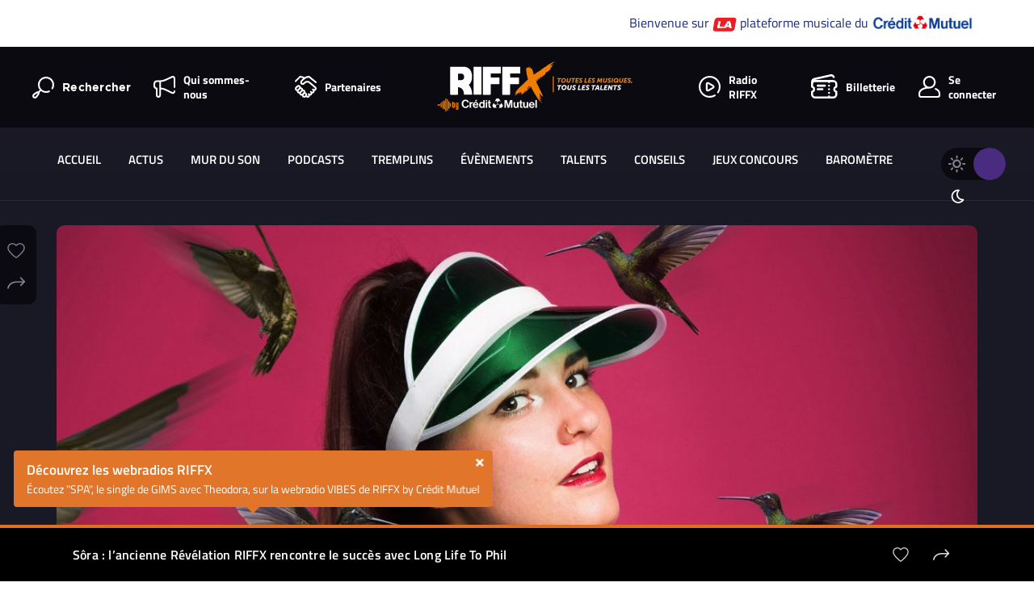

--- FILE ---
content_type: text/html; charset=UTF-8
request_url: https://www.riffx.fr/sora-lancienne-revelation-riffx-rencontre-le-succes-avec-long-life-to-phil/
body_size: 22399
content:
<!DOCTYPE html>
<html lang="fr">

<head>
        <meta charset="UTF-8">
    <title>Sôra : l’ancienne Révélation RIFFX rencontre le succès avec Long Life To Phil | RIFFX</title>
    <!-- <meta name="viewport" content="width=device-width, initial-scale=1.0, maximum-scale=1.0, shrink-to-fit=no"> -->
    <meta name="viewport" content="width=device-width, initial-scale=1.0">
    <meta name="turbolinks-cache-control" content="no-cache">
    <meta name="facebook-domain-verification" content="oosn2c3sgxnr00k9mit3qlagzka4kd" />

    <script>
    var _paq = _paq || [];
    window.riffxSessionToken = '793a14b80f712f44d1ca52feb652fffa9ce8d1fd26ea42acef04c92add5d718a';
    </script>
    <meta name='robots' content='index, follow, max-image-preview:large, max-snippet:-1, max-video-preview:-1' />

	<!-- This site is optimized with the Yoast SEO plugin v26.8 - https://yoast.com/product/yoast-seo-wordpress/ -->
	<meta name="description" content="Ancienne Révélation RIFFX, Sôra a parcouru du chemin depuis sa victoire au tremplin RIFFX Live in Tignes en 2019. Deux ans plus tard, l’artiste franco-britannique cumule plus de 2,5 millions de streams avec son premier album : Long Life To Phil. Un success-story comme on les aime !" />
	<link rel="canonical" href="https://www.riffx.fr/sora-lancienne-revelation-riffx-rencontre-le-succes-avec-long-life-to-phil/" />
	<meta property="og:locale" content="fr_FR" />
	<meta property="og:type" content="article" />
	<meta property="og:title" content="Sôra : l’ancienne Révélation RIFFX rencontre le succès avec Long Life To Phil | RIFFX" />
	<meta property="og:description" content="Ancienne Révélation RIFFX, Sôra a parcouru du chemin depuis sa victoire au tremplin RIFFX Live in Tignes en 2019. Deux ans plus tard, l’artiste franco-britannique cumule plus de 2,5 millions de streams avec son premier album : Long Life To Phil. Un success-story comme on les aime !" />
	<meta property="og:url" content="https://www.riffx.fr/sora-lancienne-revelation-riffx-rencontre-le-succes-avec-long-life-to-phil/" />
	<meta property="og:site_name" content="RIFFX" />
	<meta property="article:publisher" content="https://www.facebook.com/riffxfr/" />
	<meta property="article:published_time" content="2021-04-15T07:25:19+00:00" />
	<meta property="article:modified_time" content="2022-08-23T12:37:56+00:00" />
	<meta property="og:image" content="https://www.riffx.fr/wp-content/uploads/2021/04/sora-photoshoot.jpg" />
	<meta property="og:image:width" content="1240" />
	<meta property="og:image:height" content="600" />
	<meta property="og:image:type" content="image/jpeg" />
	<meta name="author" content="Lionel Nicaise" />
	<meta name="twitter:card" content="summary_large_image" />
	<meta name="twitter:creator" content="@RIFFX_fr" />
	<meta name="twitter:site" content="@RIFFX_fr" />
	<meta name="twitter:label1" content="Écrit par" />
	<meta name="twitter:data1" content="Lionel Nicaise" />
	<script type="application/ld+json" class="yoast-schema-graph">{"@context":"https://schema.org","@graph":[{"@type":"Article","@id":"https://www.riffx.fr/sora-lancienne-revelation-riffx-rencontre-le-succes-avec-long-life-to-phil/#article","isPartOf":{"@id":"https://www.riffx.fr/sora-lancienne-revelation-riffx-rencontre-le-succes-avec-long-life-to-phil/"},"author":{"name":"Lionel Nicaise","@id":"https://www.riffx.fr/#/schema/person/e80596aca94b66c31eea072e3fda8650"},"headline":"Sôra : l’ancienne Révélation RIFFX rencontre le succès avec Long Life To Phil","datePublished":"2021-04-15T07:25:19+00:00","dateModified":"2022-08-23T12:37:56+00:00","mainEntityOfPage":{"@id":"https://www.riffx.fr/sora-lancienne-revelation-riffx-rencontre-le-succes-avec-long-life-to-phil/"},"wordCount":17,"publisher":{"@id":"https://www.riffx.fr/#organization"},"image":{"@id":"https://www.riffx.fr/sora-lancienne-revelation-riffx-rencontre-le-succes-avec-long-life-to-phil/#primaryimage"},"thumbnailUrl":"https://www.riffx.fr/wp-content/uploads/2021/04/sora-photoshoot.jpg","keywords":["Album","Talent RIFFX"],"articleSection":["Artistes"],"inLanguage":"fr-FR"},{"@type":"WebPage","@id":"https://www.riffx.fr/sora-lancienne-revelation-riffx-rencontre-le-succes-avec-long-life-to-phil/","url":"https://www.riffx.fr/sora-lancienne-revelation-riffx-rencontre-le-succes-avec-long-life-to-phil/","name":"Sôra : l’ancienne Révélation RIFFX rencontre le succès avec Long Life To Phil | RIFFX","isPartOf":{"@id":"https://www.riffx.fr/#website"},"primaryImageOfPage":{"@id":"https://www.riffx.fr/sora-lancienne-revelation-riffx-rencontre-le-succes-avec-long-life-to-phil/#primaryimage"},"image":{"@id":"https://www.riffx.fr/sora-lancienne-revelation-riffx-rencontre-le-succes-avec-long-life-to-phil/#primaryimage"},"thumbnailUrl":"https://www.riffx.fr/wp-content/uploads/2021/04/sora-photoshoot.jpg","datePublished":"2021-04-15T07:25:19+00:00","dateModified":"2022-08-23T12:37:56+00:00","description":"Ancienne Révélation RIFFX, Sôra a parcouru du chemin depuis sa victoire au tremplin RIFFX Live in Tignes en 2019. Deux ans plus tard, l’artiste franco-britannique cumule plus de 2,5 millions de streams avec son premier album : Long Life To Phil. Un success-story comme on les aime !","breadcrumb":{"@id":"https://www.riffx.fr/sora-lancienne-revelation-riffx-rencontre-le-succes-avec-long-life-to-phil/#breadcrumb"},"inLanguage":"fr-FR","potentialAction":[{"@type":"ReadAction","target":["https://www.riffx.fr/sora-lancienne-revelation-riffx-rencontre-le-succes-avec-long-life-to-phil/"]}]},{"@type":"ImageObject","inLanguage":"fr-FR","@id":"https://www.riffx.fr/sora-lancienne-revelation-riffx-rencontre-le-succes-avec-long-life-to-phil/#primaryimage","url":"https://www.riffx.fr/wp-content/uploads/2021/04/sora-photoshoot.jpg","contentUrl":"https://www.riffx.fr/wp-content/uploads/2021/04/sora-photoshoot.jpg","width":1240,"height":600},{"@type":"BreadcrumbList","@id":"https://www.riffx.fr/sora-lancienne-revelation-riffx-rencontre-le-succes-avec-long-life-to-phil/#breadcrumb","itemListElement":[{"@type":"ListItem","position":1,"name":"Accueil","item":"https://www.riffx.fr/"},{"@type":"ListItem","position":2,"name":"Actus","item":"https://www.riffx.fr/actualite-et-nouveaute-musicale/"},{"@type":"ListItem","position":3,"name":"Sôra : l’ancienne Révélation RIFFX rencontre le succès avec Long Life To Phil"}]},{"@type":"WebSite","@id":"https://www.riffx.fr/#website","url":"https://www.riffx.fr/","name":"RIFFX","description":"Toutes les musiques, tous les talents","publisher":{"@id":"https://www.riffx.fr/#organization"},"potentialAction":[{"@type":"SearchAction","target":{"@type":"EntryPoint","urlTemplate":"https://www.riffx.fr/?s={search_term_string}"},"query-input":{"@type":"PropertyValueSpecification","valueRequired":true,"valueName":"search_term_string"}}],"inLanguage":"fr-FR"},{"@type":"Organization","@id":"https://www.riffx.fr/#organization","name":"RIFFX","url":"https://www.riffx.fr/","logo":{"@type":"ImageObject","inLanguage":"fr-FR","@id":"https://www.riffx.fr/#/schema/logo/image/","url":"https://www.riffx.fr/wp-content/uploads/2023/11/logo-header-white.svg","contentUrl":"https://www.riffx.fr/wp-content/uploads/2023/11/logo-header-white.svg","width":1,"height":1,"caption":"RIFFX"},"image":{"@id":"https://www.riffx.fr/#/schema/logo/image/"},"sameAs":["https://www.facebook.com/riffxfr/","https://x.com/RIFFX_fr","https://www.instagram.com/riffx_fr/?hl=fr"]},{"@type":"Person","@id":"https://www.riffx.fr/#/schema/person/e80596aca94b66c31eea072e3fda8650","name":"Lionel Nicaise","image":{"@type":"ImageObject","inLanguage":"fr-FR","@id":"https://www.riffx.fr/#/schema/person/image/","url":"https://secure.gravatar.com/avatar/48d2165eaa2c7e6e39ba41a0a32ccab0012f022a69c7e53750168f5f743695ec?s=96&d=mm&r=g","contentUrl":"https://secure.gravatar.com/avatar/48d2165eaa2c7e6e39ba41a0a32ccab0012f022a69c7e53750168f5f743695ec?s=96&d=mm&r=g","caption":"Lionel Nicaise"},"url":"https://www.riffx.fr/artiste/eba8bc49f60214486ff12c53f22bccda846f58de/"}]}</script>
	<!-- / Yoast SEO plugin. -->


<link rel='dns-prefetch' href='//www.google.com' />
<link rel='dns-prefetch' href='//cdnjs.cloudflare.com' />
<link rel='dns-prefetch' href='//maps.googleapis.com' />
<link rel="alternate" title="oEmbed (JSON)" type="application/json+oembed" href="https://www.riffx.fr/wp-json/oembed/1.0/embed?url=https%3A%2F%2Fwww.riffx.fr%2Fsora-lancienne-revelation-riffx-rencontre-le-succes-avec-long-life-to-phil%2F" />
<link rel="alternate" title="oEmbed (XML)" type="text/xml+oembed" href="https://www.riffx.fr/wp-json/oembed/1.0/embed?url=https%3A%2F%2Fwww.riffx.fr%2Fsora-lancienne-revelation-riffx-rencontre-le-succes-avec-long-life-to-phil%2F&#038;format=xml" />
<style id='wp-img-auto-sizes-contain-inline-css' type='text/css'>
img:is([sizes=auto i],[sizes^="auto," i]){contain-intrinsic-size:3000px 1500px}
/*# sourceURL=wp-img-auto-sizes-contain-inline-css */
</style>
<style id='wp-emoji-styles-inline-css' type='text/css'>

	img.wp-smiley, img.emoji {
		display: inline !important;
		border: none !important;
		box-shadow: none !important;
		height: 1em !important;
		width: 1em !important;
		margin: 0 0.07em !important;
		vertical-align: -0.1em !important;
		background: none !important;
		padding: 0 !important;
	}
/*# sourceURL=wp-emoji-styles-inline-css */
</style>
<style id='wp-block-library-inline-css' type='text/css'>
:root{--wp-block-synced-color:#7a00df;--wp-block-synced-color--rgb:122,0,223;--wp-bound-block-color:var(--wp-block-synced-color);--wp-editor-canvas-background:#ddd;--wp-admin-theme-color:#007cba;--wp-admin-theme-color--rgb:0,124,186;--wp-admin-theme-color-darker-10:#006ba1;--wp-admin-theme-color-darker-10--rgb:0,107,160.5;--wp-admin-theme-color-darker-20:#005a87;--wp-admin-theme-color-darker-20--rgb:0,90,135;--wp-admin-border-width-focus:2px}@media (min-resolution:192dpi){:root{--wp-admin-border-width-focus:1.5px}}.wp-element-button{cursor:pointer}:root .has-very-light-gray-background-color{background-color:#eee}:root .has-very-dark-gray-background-color{background-color:#313131}:root .has-very-light-gray-color{color:#eee}:root .has-very-dark-gray-color{color:#313131}:root .has-vivid-green-cyan-to-vivid-cyan-blue-gradient-background{background:linear-gradient(135deg,#00d084,#0693e3)}:root .has-purple-crush-gradient-background{background:linear-gradient(135deg,#34e2e4,#4721fb 50%,#ab1dfe)}:root .has-hazy-dawn-gradient-background{background:linear-gradient(135deg,#faaca8,#dad0ec)}:root .has-subdued-olive-gradient-background{background:linear-gradient(135deg,#fafae1,#67a671)}:root .has-atomic-cream-gradient-background{background:linear-gradient(135deg,#fdd79a,#004a59)}:root .has-nightshade-gradient-background{background:linear-gradient(135deg,#330968,#31cdcf)}:root .has-midnight-gradient-background{background:linear-gradient(135deg,#020381,#2874fc)}:root{--wp--preset--font-size--normal:16px;--wp--preset--font-size--huge:42px}.has-regular-font-size{font-size:1em}.has-larger-font-size{font-size:2.625em}.has-normal-font-size{font-size:var(--wp--preset--font-size--normal)}.has-huge-font-size{font-size:var(--wp--preset--font-size--huge)}.has-text-align-center{text-align:center}.has-text-align-left{text-align:left}.has-text-align-right{text-align:right}.has-fit-text{white-space:nowrap!important}#end-resizable-editor-section{display:none}.aligncenter{clear:both}.items-justified-left{justify-content:flex-start}.items-justified-center{justify-content:center}.items-justified-right{justify-content:flex-end}.items-justified-space-between{justify-content:space-between}.screen-reader-text{border:0;clip-path:inset(50%);height:1px;margin:-1px;overflow:hidden;padding:0;position:absolute;width:1px;word-wrap:normal!important}.screen-reader-text:focus{background-color:#ddd;clip-path:none;color:#444;display:block;font-size:1em;height:auto;left:5px;line-height:normal;padding:15px 23px 14px;text-decoration:none;top:5px;width:auto;z-index:100000}html :where(.has-border-color){border-style:solid}html :where([style*=border-top-color]){border-top-style:solid}html :where([style*=border-right-color]){border-right-style:solid}html :where([style*=border-bottom-color]){border-bottom-style:solid}html :where([style*=border-left-color]){border-left-style:solid}html :where([style*=border-width]){border-style:solid}html :where([style*=border-top-width]){border-top-style:solid}html :where([style*=border-right-width]){border-right-style:solid}html :where([style*=border-bottom-width]){border-bottom-style:solid}html :where([style*=border-left-width]){border-left-style:solid}html :where(img[class*=wp-image-]){height:auto;max-width:100%}:where(figure){margin:0 0 1em}html :where(.is-position-sticky){--wp-admin--admin-bar--position-offset:var(--wp-admin--admin-bar--height,0px)}@media screen and (max-width:600px){html :where(.is-position-sticky){--wp-admin--admin-bar--position-offset:0px}}

/*# sourceURL=wp-block-library-inline-css */
</style><style id='global-styles-inline-css' type='text/css'>
:root{--wp--preset--aspect-ratio--square: 1;--wp--preset--aspect-ratio--4-3: 4/3;--wp--preset--aspect-ratio--3-4: 3/4;--wp--preset--aspect-ratio--3-2: 3/2;--wp--preset--aspect-ratio--2-3: 2/3;--wp--preset--aspect-ratio--16-9: 16/9;--wp--preset--aspect-ratio--9-16: 9/16;--wp--preset--color--black: #000000;--wp--preset--color--cyan-bluish-gray: #abb8c3;--wp--preset--color--white: #ffffff;--wp--preset--color--pale-pink: #f78da7;--wp--preset--color--vivid-red: #cf2e2e;--wp--preset--color--luminous-vivid-orange: #ff6900;--wp--preset--color--luminous-vivid-amber: #fcb900;--wp--preset--color--light-green-cyan: #7bdcb5;--wp--preset--color--vivid-green-cyan: #00d084;--wp--preset--color--pale-cyan-blue: #8ed1fc;--wp--preset--color--vivid-cyan-blue: #0693e3;--wp--preset--color--vivid-purple: #9b51e0;--wp--preset--gradient--vivid-cyan-blue-to-vivid-purple: linear-gradient(135deg,rgb(6,147,227) 0%,rgb(155,81,224) 100%);--wp--preset--gradient--light-green-cyan-to-vivid-green-cyan: linear-gradient(135deg,rgb(122,220,180) 0%,rgb(0,208,130) 100%);--wp--preset--gradient--luminous-vivid-amber-to-luminous-vivid-orange: linear-gradient(135deg,rgb(252,185,0) 0%,rgb(255,105,0) 100%);--wp--preset--gradient--luminous-vivid-orange-to-vivid-red: linear-gradient(135deg,rgb(255,105,0) 0%,rgb(207,46,46) 100%);--wp--preset--gradient--very-light-gray-to-cyan-bluish-gray: linear-gradient(135deg,rgb(238,238,238) 0%,rgb(169,184,195) 100%);--wp--preset--gradient--cool-to-warm-spectrum: linear-gradient(135deg,rgb(74,234,220) 0%,rgb(151,120,209) 20%,rgb(207,42,186) 40%,rgb(238,44,130) 60%,rgb(251,105,98) 80%,rgb(254,248,76) 100%);--wp--preset--gradient--blush-light-purple: linear-gradient(135deg,rgb(255,206,236) 0%,rgb(152,150,240) 100%);--wp--preset--gradient--blush-bordeaux: linear-gradient(135deg,rgb(254,205,165) 0%,rgb(254,45,45) 50%,rgb(107,0,62) 100%);--wp--preset--gradient--luminous-dusk: linear-gradient(135deg,rgb(255,203,112) 0%,rgb(199,81,192) 50%,rgb(65,88,208) 100%);--wp--preset--gradient--pale-ocean: linear-gradient(135deg,rgb(255,245,203) 0%,rgb(182,227,212) 50%,rgb(51,167,181) 100%);--wp--preset--gradient--electric-grass: linear-gradient(135deg,rgb(202,248,128) 0%,rgb(113,206,126) 100%);--wp--preset--gradient--midnight: linear-gradient(135deg,rgb(2,3,129) 0%,rgb(40,116,252) 100%);--wp--preset--font-size--small: 13px;--wp--preset--font-size--medium: 20px;--wp--preset--font-size--large: 36px;--wp--preset--font-size--x-large: 42px;--wp--preset--spacing--20: 0.44rem;--wp--preset--spacing--30: 0.67rem;--wp--preset--spacing--40: 1rem;--wp--preset--spacing--50: 1.5rem;--wp--preset--spacing--60: 2.25rem;--wp--preset--spacing--70: 3.38rem;--wp--preset--spacing--80: 5.06rem;--wp--preset--shadow--natural: 6px 6px 9px rgba(0, 0, 0, 0.2);--wp--preset--shadow--deep: 12px 12px 50px rgba(0, 0, 0, 0.4);--wp--preset--shadow--sharp: 6px 6px 0px rgba(0, 0, 0, 0.2);--wp--preset--shadow--outlined: 6px 6px 0px -3px rgb(255, 255, 255), 6px 6px rgb(0, 0, 0);--wp--preset--shadow--crisp: 6px 6px 0px rgb(0, 0, 0);}:where(.is-layout-flex){gap: 0.5em;}:where(.is-layout-grid){gap: 0.5em;}body .is-layout-flex{display: flex;}.is-layout-flex{flex-wrap: wrap;align-items: center;}.is-layout-flex > :is(*, div){margin: 0;}body .is-layout-grid{display: grid;}.is-layout-grid > :is(*, div){margin: 0;}:where(.wp-block-columns.is-layout-flex){gap: 2em;}:where(.wp-block-columns.is-layout-grid){gap: 2em;}:where(.wp-block-post-template.is-layout-flex){gap: 1.25em;}:where(.wp-block-post-template.is-layout-grid){gap: 1.25em;}.has-black-color{color: var(--wp--preset--color--black) !important;}.has-cyan-bluish-gray-color{color: var(--wp--preset--color--cyan-bluish-gray) !important;}.has-white-color{color: var(--wp--preset--color--white) !important;}.has-pale-pink-color{color: var(--wp--preset--color--pale-pink) !important;}.has-vivid-red-color{color: var(--wp--preset--color--vivid-red) !important;}.has-luminous-vivid-orange-color{color: var(--wp--preset--color--luminous-vivid-orange) !important;}.has-luminous-vivid-amber-color{color: var(--wp--preset--color--luminous-vivid-amber) !important;}.has-light-green-cyan-color{color: var(--wp--preset--color--light-green-cyan) !important;}.has-vivid-green-cyan-color{color: var(--wp--preset--color--vivid-green-cyan) !important;}.has-pale-cyan-blue-color{color: var(--wp--preset--color--pale-cyan-blue) !important;}.has-vivid-cyan-blue-color{color: var(--wp--preset--color--vivid-cyan-blue) !important;}.has-vivid-purple-color{color: var(--wp--preset--color--vivid-purple) !important;}.has-black-background-color{background-color: var(--wp--preset--color--black) !important;}.has-cyan-bluish-gray-background-color{background-color: var(--wp--preset--color--cyan-bluish-gray) !important;}.has-white-background-color{background-color: var(--wp--preset--color--white) !important;}.has-pale-pink-background-color{background-color: var(--wp--preset--color--pale-pink) !important;}.has-vivid-red-background-color{background-color: var(--wp--preset--color--vivid-red) !important;}.has-luminous-vivid-orange-background-color{background-color: var(--wp--preset--color--luminous-vivid-orange) !important;}.has-luminous-vivid-amber-background-color{background-color: var(--wp--preset--color--luminous-vivid-amber) !important;}.has-light-green-cyan-background-color{background-color: var(--wp--preset--color--light-green-cyan) !important;}.has-vivid-green-cyan-background-color{background-color: var(--wp--preset--color--vivid-green-cyan) !important;}.has-pale-cyan-blue-background-color{background-color: var(--wp--preset--color--pale-cyan-blue) !important;}.has-vivid-cyan-blue-background-color{background-color: var(--wp--preset--color--vivid-cyan-blue) !important;}.has-vivid-purple-background-color{background-color: var(--wp--preset--color--vivid-purple) !important;}.has-black-border-color{border-color: var(--wp--preset--color--black) !important;}.has-cyan-bluish-gray-border-color{border-color: var(--wp--preset--color--cyan-bluish-gray) !important;}.has-white-border-color{border-color: var(--wp--preset--color--white) !important;}.has-pale-pink-border-color{border-color: var(--wp--preset--color--pale-pink) !important;}.has-vivid-red-border-color{border-color: var(--wp--preset--color--vivid-red) !important;}.has-luminous-vivid-orange-border-color{border-color: var(--wp--preset--color--luminous-vivid-orange) !important;}.has-luminous-vivid-amber-border-color{border-color: var(--wp--preset--color--luminous-vivid-amber) !important;}.has-light-green-cyan-border-color{border-color: var(--wp--preset--color--light-green-cyan) !important;}.has-vivid-green-cyan-border-color{border-color: var(--wp--preset--color--vivid-green-cyan) !important;}.has-pale-cyan-blue-border-color{border-color: var(--wp--preset--color--pale-cyan-blue) !important;}.has-vivid-cyan-blue-border-color{border-color: var(--wp--preset--color--vivid-cyan-blue) !important;}.has-vivid-purple-border-color{border-color: var(--wp--preset--color--vivid-purple) !important;}.has-vivid-cyan-blue-to-vivid-purple-gradient-background{background: var(--wp--preset--gradient--vivid-cyan-blue-to-vivid-purple) !important;}.has-light-green-cyan-to-vivid-green-cyan-gradient-background{background: var(--wp--preset--gradient--light-green-cyan-to-vivid-green-cyan) !important;}.has-luminous-vivid-amber-to-luminous-vivid-orange-gradient-background{background: var(--wp--preset--gradient--luminous-vivid-amber-to-luminous-vivid-orange) !important;}.has-luminous-vivid-orange-to-vivid-red-gradient-background{background: var(--wp--preset--gradient--luminous-vivid-orange-to-vivid-red) !important;}.has-very-light-gray-to-cyan-bluish-gray-gradient-background{background: var(--wp--preset--gradient--very-light-gray-to-cyan-bluish-gray) !important;}.has-cool-to-warm-spectrum-gradient-background{background: var(--wp--preset--gradient--cool-to-warm-spectrum) !important;}.has-blush-light-purple-gradient-background{background: var(--wp--preset--gradient--blush-light-purple) !important;}.has-blush-bordeaux-gradient-background{background: var(--wp--preset--gradient--blush-bordeaux) !important;}.has-luminous-dusk-gradient-background{background: var(--wp--preset--gradient--luminous-dusk) !important;}.has-pale-ocean-gradient-background{background: var(--wp--preset--gradient--pale-ocean) !important;}.has-electric-grass-gradient-background{background: var(--wp--preset--gradient--electric-grass) !important;}.has-midnight-gradient-background{background: var(--wp--preset--gradient--midnight) !important;}.has-small-font-size{font-size: var(--wp--preset--font-size--small) !important;}.has-medium-font-size{font-size: var(--wp--preset--font-size--medium) !important;}.has-large-font-size{font-size: var(--wp--preset--font-size--large) !important;}.has-x-large-font-size{font-size: var(--wp--preset--font-size--x-large) !important;}
/*# sourceURL=global-styles-inline-css */
</style>

<style id='classic-theme-styles-inline-css' type='text/css'>
/*! This file is auto-generated */
.wp-block-button__link{color:#fff;background-color:#32373c;border-radius:9999px;box-shadow:none;text-decoration:none;padding:calc(.667em + 2px) calc(1.333em + 2px);font-size:1.125em}.wp-block-file__button{background:#32373c;color:#fff;text-decoration:none}
/*# sourceURL=/wp-includes/css/classic-themes.min.css */
</style>
<link rel='stylesheet' id='dnd-upload-cf7-css' href='https://www.riffx.fr/wp-content/plugins/drag-and-drop-multiple-file-upload-contact-form-7/assets/css/dnd-upload-cf7.css?ver=1.3.9.3' type='text/css' media='all' />
<link rel='stylesheet' id='contact-form-7-css' href='https://www.riffx.fr/wp-content/plugins/contact-form-7/includes/css/styles.css?ver=6.1.4' type='text/css' media='all' />
<link rel='stylesheet' id='plyr-css-css' href='https://www.riffx.fr/wp-content/themes/riffx/assets/css/plyr.css?ver=1.6.13' type='text/css' media='all' />
<link rel='stylesheet' id='flatpickr-css' href='https://www.riffx.fr/wp-content/themes/riffx/assets/css/flatpickr.css?ver=4.5.2' type='text/css' media='all' />
<link rel='stylesheet' id='wpgt_style-css' href='https://www.riffx.fr/wp-content/themes/riffx/assets/css/main.min.css?ver=1.0' type='text/css' media='all' />
<link rel='stylesheet' id='slb_core-css' href='https://www.riffx.fr/wp-content/plugins/simple-lightbox/client/css/app.css?ver=2.9.4' type='text/css' media='all' />
<script type="text/javascript" src="https://www.riffx.fr/wp-content/themes/riffx/assets/js/vendor/turbolinks.js?ver=5.2.0" id="turbolinks-js"></script>
<script type="text/javascript" src="https://www.riffx.fr/wp-content/themes/riffx/assets/js/jquery-3.7.1.min.js?ver=3.7.1" id="jquery-js"></script>
<script type="text/javascript" defer src="https://cdnjs.cloudflare.com/ajax/libs/jquery-easing/1.3/jquery.easing.min.js?ver=1.3" id="jquery-easing-js"></script>
<script type="text/javascript" defer src="https://www.riffx.fr/wp-content/themes/riffx/assets/js/vendor/outdatedbrowser/outdatedbrowser.min.js?ver=1.1.2" id="outdatedbrowser-js"></script>
<script type="text/javascript" defer src="https://www.riffx.fr/wp-content/themes/riffx/assets/js/vendor/svg4.min.js?ver=3.5.2" id="svg4-js"></script>
<script type="text/javascript" defer src="https://www.riffx.fr/wp-content/themes/riffx/bower_components/parsleyjs/dist/parsley.min.js?ver=2.8.1" id="parsley-js"></script>
<script type="text/javascript" defer src="https://www.riffx.fr/wp-content/themes/riffx/bower_components/parsleyjs/dist/i18n/fr.js?ver=3.3.1" id="parsley-lang-js"></script>
<script type="text/javascript" defer src="https://www.riffx.fr/wp-content/themes/riffx/assets/js/vendor/fancybox.min.js?ver=3.5.2" id="fancybox-js"></script>
<script type="text/javascript" defer src="https://www.riffx.fr/wp-content/themes/riffx/assets/js/vendor/jquery.fitvids.js?ver=3.5.2" id="fitvids-js"></script>
<script type="text/javascript" defer src="https://www.riffx.fr/wp-content/themes/riffx/bower_components/intl-tel-input/build/js/intlTelInput-jquery.min.js?ver=14.0.6" id="intl-tel-input-js"></script>
<script type="text/javascript" defer src="https://www.riffx.fr/wp-content/themes/riffx/assets/js/vendor/pristine.js?ver=14.0.6" id="pristine-js"></script>
<script type="text/javascript" defer src="https://www.riffx.fr/wp-content/themes/riffx/assets/js/vendor/simplebar.js?ver=4.4.6" id="simplebar-js"></script>
<script type="text/javascript" defer src="https://www.riffx.fr/wp-content/themes/riffx/bower_components/swiper/dist/js/swiper.min.js?ver=4.4.6" id="swiper-js"></script>
<script type="text/javascript" defer src="https://www.riffx.fr/wp-content/themes/riffx/assets/js/vendor/datedropper.min.js?ver=3.0.0" id="datedropper-js"></script>
<script type="text/javascript" defer src="https://www.riffx.fr/wp-content/themes/riffx/bower_components/Croppie/croppie.min.js?ver=2.6.2" id="croppie-js"></script>
<script type="text/javascript" defer src="https://www.riffx.fr/wp-content/themes/riffx/assets/js/vendor/exif.js?ver=2.6.2" id="exif-js"></script>
<script type="text/javascript" defer src="https://maps.googleapis.com/maps/api/js?key=AIzaSyD5LJ0DKxJ6jCAztaJPiF9u5itafesFtYg&amp;libraries=places&amp;loading=async&amp;ver=1.0" id="gmap-address-js"></script>
<script type="text/javascript" defer data-turbolinks-track src="https://www.riffx.fr/wp-content/themes/riffx/bower_components/air-datepicker/dist/js/datepicker.min.js?ver=2.2.3" id="air-detepicker-js"></script>
<script type="text/javascript" defer data-turbolinks-track src="https://www.riffx.fr/wp-content/themes/riffx/bower_components/air-datepicker/src/js/i18n/datepicker.fr.js?ver=2.2.3" id="air-detepicker-trad-js"></script>
<script type="text/javascript" defer src="https://www.riffx.fr/wp-content/themes/riffx/assets/js/vendor/notyf.min.js?ver=03e503" id="notyf-js-js"></script>
<script type="text/javascript" defer src="https://www.riffx.fr/wp-content/themes/riffx/assets/js/vendor/lottie-player.js?ver=3.5.2" id="lottie-interactivity-js"></script>
<script type="text/javascript" defer src="https://www.riffx.fr/wp-content/themes/riffx/assets/js/plyr.js?ver=1.6.13" id="plyr-js-js"></script>
<script type="text/javascript" id="wpgt_customJs-js-extra">
/* <![CDATA[ */
var ajax_params = {"template_url":"https://www.riffx.fr/wp-content/themes/riffx","player":{"access_token":"e26c2b030acb1e12803334dd062d5c538eedae46587a67557e6a92fc3ae3bfad"},"api_url":"https://riffx-api.myjungly.com"};
//# sourceURL=wpgt_customJs-js-extra
/* ]]> */
</script>
<script type="text/javascript" defer src="https://www.riffx.fr/wp-content/themes/riffx/assets/js/app.js?ver=1768570531" id="wpgt_customJs-js"></script>
<script type="text/javascript" src="https://www.riffx.fr/wp-includes/js/underscore.min.js?ver=1.13.7" id="underscore-js"></script>
<script type="text/javascript" id="wp-util-js-extra">
/* <![CDATA[ */
var _wpUtilSettings = {"ajax":{"url":"/wp-admin/admin-ajax.php"}};
//# sourceURL=wp-util-js-extra
/* ]]> */
</script>
<script type="text/javascript" src="https://www.riffx.fr/wp-includes/js/wp-util.min.js?ver=03e503" id="wp-util-js"></script>
<script type="text/javascript" id="wpgt_customJs2-js-extra">
/* <![CDATA[ */
var ajax_object = {"ajax_url":"https://www.riffx.fr/wp-admin/admin-ajax.php","wp_user_id":"0","contest_url":"https://www.riffx.fr/wp-json/wp/v2/contests/10409","rest_nonce":"323475c063","force_private":"0","only_one_song":"0"};
//# sourceURL=wpgt_customJs2-js-extra
/* ]]> */
</script>
<script type="text/javascript" defer src="https://www.riffx.fr/wp-content/themes/riffx/assets/js/app2.js?ver=1768561476" id="wpgt_customJs2-js"></script>
<script type="text/javascript" defer src="https://www.riffx.fr/wp-content/themes/riffx/assets/js/blindtest.js?ver=1.0.0" id="blindtest-js-js"></script>
<link rel="EditURI" type="application/rsd+xml" title="RSD" href="https://www.riffx.fr/xmlrpc.php?rsd" />
<link rel='shortlink' href='https://www.riffx.fr/?p=259732' />
<link rel="icon" href="https://www.riffx.fr/wp-content/uploads/2019/02/cropped-3x-60pt-32x32.png" sizes="32x32" />
<link rel="icon" href="https://www.riffx.fr/wp-content/uploads/2019/02/cropped-3x-60pt-192x192.png" sizes="192x192" />
<link rel="apple-touch-icon" href="https://www.riffx.fr/wp-content/uploads/2019/02/cropped-3x-60pt-180x180.png" />
<meta name="msapplication-TileImage" content="https://www.riffx.fr/wp-content/uploads/2019/02/cropped-3x-60pt-270x270.png" />
		<style type="text/css" id="wp-custom-css">
			
		</style>
		    <script>
    (function(window, document) {
    const SITE_KEY = '6Lcc35AUAAAAABL4cOuaKLOkLkAeHYWkl9JsPVaC';
    const CONTAINER_ID = 'gre-badge';
    let widgetId = null;
    let hasRendered = false;

    // Rend invisible badge si besoin
    function ensureBadgeContainer() {
        let existing = document.getElementById(CONTAINER_ID);
        if (!existing) {
        const div = document.createElement('div');
        div.id = CONTAINER_ID;
        document.body.appendChild(div);
        }
    }

    // Rendu du reCAPTCHA
    function renderCaptcha() {
        if (typeof grecaptcha !== 'undefined' && !hasRendered) {
        ensureBadgeContainer();
        widgetId = grecaptcha.render(CONTAINER_ID, {
            sitekey: SITE_KEY,
            size: 'invisible',
        });
        hasRendered = true;
        }
    }

    // Exécution et remplissage du token dans les champs
    function executeCaptcha() {
        if (typeof grecaptcha === 'undefined') return;

        grecaptcha.execute(SITE_KEY, { action: 'form' }).then(function(token) {
            document.querySelectorAll('.recaptchaResponse').forEach(function(input) {
                input.value = token;
                //obtenir le formulaire parent
                const form = input.closest('form');
                form.querySelector('input[type="submit"], button').disabled = false;
            });
        });
    }

    // Fonction de déclenchement à chaque chargement
    function onPageLoad() {
        document.querySelectorAll('.recaptchaResponse').forEach(function(input) {
            //obtenir le formulaire parent
            const form = input.closest('form');
            form.querySelector('input[type="submit"], button').disabled = true;
        });
        renderCaptcha();
        executeCaptcha();
    }

    // Initialisation après chargement API Google
    window.onGRLoad = function() {
        onPageLoad();

        // Pour support Turbolinks OU Turbo
        document.addEventListener('turbolinks:load', onPageLoad); // Turbolinks
        document.addEventListener('turbo:load', onPageLoad);      // Hotwire
    };
    })(window, document);
    </script>

    <!-- reCAPTCHA v3 loader -->
    <script
    src="https://www.google.com/recaptcha/api.js?render=6Lcc35AUAAAAABL4cOuaKLOkLkAeHYWkl9JsPVaC&onload=onGRLoad"
    async defer></script>

        <script data-turbolinks-eval="false">
    window.axeptioSettings = {
        clientId: "6092522459bd5b15c8416575",
        cookiesVersion: "ga_only",
    };

    (function(d, s) {
        var t = d.getElementsByTagName(s)[0],
            e = d.createElement(s);
        e.async = true;
        e.src = "//static.axept.io/sdk-slim.js";
        t.parentNode.insertBefore(e, t);
    })(document, "script");
    </script>
    <!-- Google Tag Manager -->
    <script>
    
    (function(w, d, s, l, i) {
        w[l] = w[l] || [];
        w[l].push({
            'gtm.start': new Date().getTime(),
            event: 'gtm.js'
        });
        var f = d.getElementsByTagName(s)[0],
            j = d.createElement(s),
            dl = l != 'dataLayer' ? '&l=' + l : '';
        j.async = true;
        j.src =
            'https://www.googletagmanager.com/gtm.js?id=' + i + dl;
        f.parentNode.insertBefore(j, f);
    })(window, document, 'script', 'dataLayer', 'GTM-TNZWHNV');
    document.addEventListener("turbolinks:load", function() {
                window.dataLayer.push({
            'event': "pageview",
            'userState': 'nonLogue',
            'pageCatSous' : 'Artistes',             'pageDate': '2021-04',
                         'pageCategorie': 'Article',
                    });
        
    })
    </script>
    <!-- end google tag manager -->
    <script src="https://www.riffx.fr/wp-content/themes/riffx/assets/js/vendor/svg4.min.js"></script>
    <script>
    svg4everybody();
    </script>
</head>

<body class="wp-singular post-template-default single single-post postid-259732 single-format-standard wp-theme-riffx theme-dark is-not-connected">
<!-- Google Tag Manager (noscript) -->
<noscript><iframe src="https://www.googletagmanager.com/ns.html?id=GTM-TNZWHNV"
height="0" width="0" style="display:none;visibility:hidden"></iframe></noscript>
<!-- End Google Tag Manager (noscript) -->
    <!-- IE11 banner -->
    <div id="ie-alert" class="buorg">
        <div class="buorg-pad">
            <p>
                <b>Votre navigateur actuel n'est pas compatible avec RIFFX !</b>
                Nous vous conseillons d'utiliser un autre navigateur comme Chrome ou Firefox.
            </p>
            <div class="buorg-buttons">
                <button id="buorgig">Ignorer</button>
            </div>
        </div>
    </div>
    <!-- Bandeau Crédit Mutuel -->
    <div class="banner-cm">
        <span>Bienvenue sur <img width="30" src="https://www.riffx.fr/wp-content/uploads/2024/12/la-rouge-pdf.png" alt="Crédit Mutuel donne le LA"> plateforme musicale du <img class="logo-cm" width="126" src="https://www.riffx.fr/wp-content/uploads/2024/12/logo-credit-mutuel-2024-e1734080880102.png" alt="Logo Crédit Mutuel" style="margin-bottom:6px;"></span>
    </div>
    

    <!-- End Bandeau Crédit Mutuel -->
    <!-- Modal report issue -->
    



    <div class="modal modal--extraLarge" id="modal-report-issue" aria-hidden="true">
        <div class="modal-background"></div>
        <div class="modal-card">
            <div class="modal-card__head">
                <h2 class="modal-card__title">Signaler une publication</h2>
                <button class="modal-close" aria-label="Fermer la fenêtre d'interaction"></button>
            </div>
            <div class="modal-card__body u-pt0">
                <div class="riffx-comments u-mt0 u-mbm">
                    <!-- <img src="https://www.riffx.fr/wp-content/themes/riffx/assets/images/picto-orientation.svg" alt=""> -->
                    <div class="riffx-comments__content">
                        <p>Les administrateurs de RIFFX examinent les contenus avant de valider les publications des
                            utilisateurs afin de déterminer s'ils enfreignent les consignes de la communauté. Les
                            comptes sont pénalisés pour les violations de ces consignes et peuvent être résiliés en cas
                            de répétition. Ne faites pas de fausses déclarations. L'utilisation abusive de cette
                            procédure peut entraîner la suspension de votre compte ou des poursuites judiciaires.</p>
                    </div>
                </div>

                <form class="form-parsley" id="" method="POST" action="https://www.riffx.fr/sora-lancienne-revelation-riffx-rencontre-le-succes-avec-long-life-to-phil/"
                    enctype="multipart/form-data">
                    <p class="p-light" style="padding-left: 3px">Tous les champs ci-dessous sont obligatoires.</p>
                    <div class="field is-full">
                        <div class="field-select">
                            <label class="field__label" for="cause_signalement">Cause de signalement</label>
                            <select name="field_cause_signalement" id="cause_signalement" required>
                                <option value=""></option>
                                <option value="Infraction au droit d'auteur">Infraction au droit d'auteur</option>
                                <option value="Atteinte à ma vie privée ou a mon image">Atteinte à ma vie privée ou a
                                    mon image</option>
                                <option value="Contenu à caractère sexuel">Contenu à caractère sexuel</option>
                                <option value="Contenu violent">Contenu violent</option>
                                <option value="Contenu haineux, raciste ou insultant">Contenu haineux, raciste ou
                                    insultant</option>
                                <option value="Suicide ou mise en danger d'autrui">Suicide ou mise en danger d'autrui
                                </option>
                                <option value="Usurpation d'identité">Usurpation d'identité</option>
                                <option value="Spams, fake ou arnaques">Spams, fake ou arnaques</option>
                                <option value="Ventes illicites">Ventes illicites</option>
                                <option value="Lien mort">Lien mort</option>
                                <option value="Autres">Autres</option>

                            </select>
                        </div>
                    </div>

                    <div class="grid-2 has-gutter-l">
                        <div class="field">
                            <input id="name" type="text" name="field_nom_prenom" class="field__input" value="" required>
                            <label class="field__label" for="name">Nom / Prénom</label>
                        </div>
                        <div class="field">
                            <input id="email" type="text" class="field__input" name="field_email" value="" required>
                            <label class="field__label" for="email">Adresse email</label>
                        </div>
                    </div>

                    <div class="field is-full">
                        <input id="url" type="text" name="field_url_publication" class="field__input" required>
                        <label class="field__label" for="url">URL de la publication</label>
                    </div>

                    <div class="field field-textarea is-full js-counter" data-max-count="500">
                        <label class="field__label" for="message-1">Description <span class="sr-only">500 caractères
                                maximum</span></label>
                        <textarea id="message-1" name="field_message" class="field__textarea"
                            data-parsley-maxlength='500' required></textarea>

                        <div class="textarea-meta" aria-hidden="true">
                            <span class="textarea-meta__text"><span class="max-count">500</span> caractères
                                maximum</span>
                            <span class="textarea-meta__text"><span class="current-count">0</span>/<span
                                    class="max-count">500</span></span>
                        </div>
                    </div>
                    <input type="hidden" style="display:none;" required class="recaptchaResponse"
                        name="g-recaptcha-response">
                    <br>
                    <div class="field-submit">
                        <input type="text" name="field__verification_signalement" class="visually-hidden" tabindex="-1"
                            autocomplete="off">
                        <input type="hidden" id="user-alert-orga" name="user-alert-orga" value="a9829a3fbc" />                        <button class="btn--prev" aria-label="Fermer la fenêtre d'intéraction">Annuler</button>
                        <input type="submit" class="btn btn--brand" value="Envoyer">
                    </div>
                </form>
            </div>
        </div>
    </div>

    <!-- Modal partage -->
    <div class="modal modal--large" id="modal-partage" role="dialog" aria-labelledby="final-dialogTitlePartage" aria-hidden="true">
        <div class="modal-background"></div>
        <div class="modal-card">
            <div class="modal-card__head">
                <h2 id="final-dialogTitlePartage" class="modal-card__title modal-card__title-share ">Partager un contenu
                </h2>
                <button class="modal-close" aria-label="Fermer la fenêtre d'interaction"></button>
            </div>
            <div class="modal-card__body u-pt0">
                <ul class="social-card__links">
                    <li class="social-card__item">
                        <a href="" data-turbolinks="false" target="_blank"
                            class="social-card__link social-card__link--facebook" aria-label="Partager sur Facebook">
                            <svg class="icon" aria-hidden="true">
                                <use xmlns:xlink="http://www.w3.org/1999/xlink"
                                    xlink:href="https://www.riffx.fr/wp-content/themes/riffx/assets/icons/icons.svg#social-facebook">
                                </use>
                            </svg>
                            Facebook
                        </a>
                    </li>
                    <li class="social-card__item">
                        <a target="_blank" href="" class="social-card__link social-card__link--twitter"
                            aria-label="Partager sur Twitter">
                            <svg class="icon icon--twitter" aria-hidden="true">
                                <use xmlns:xlink="http://www.w3.org/1999/xlink"
                                    xlink:href="https://www.riffx.fr/wp-content/themes/riffx/assets/icons/icons.svg#social-twitter">
                                </use>
                            </svg>
                            Twitter
                        </a>
                    </li>
                    <!-- <li class="social-card__item">
                            <a href="" class="social-card__link">
                                <svg class="icon" aria-hidden="true">
                                    <use xmlns:xlink="http://www.w3.org/1999/xlink" xlink:href="https://www.riffx.fr/wp-content/themes/riffx/assets/icons/icons.svg#social-messenger"></use>
                                </svg>
                                Messenger
                            </a>
                        </li> -->
                    <li class="social-card__item">
                        <a href="" class="social-card__link social-card__link--email" aria-label="Partager par Email">
                            <svg class="icon" aria-hidden="true">
                                <use xmlns:xlink="http://www.w3.org/1999/xlink"
                                    xlink:href="https://www.riffx.fr/wp-content/themes/riffx/assets/icons/icons.svg#social-email">
                                </use>
                            </svg>
                            Email
                        </a>
                    </li>
                    <li class="social-card__item">
                        <a href="" target="_blank" class="social-card__link social-card__link--gmail"
                            aria-label="Partager sur Gmail">
                            <svg class="icon" aria-hidden="true">
                                <use xmlns:xlink="http://www.w3.org/1999/xlink"
                                    xlink:href="https://www.riffx.fr/wp-content/themes/riffx/assets/icons/icons.svg#social-gmail">
                                </use>
                            </svg>
                            Gmail
                        </a>
                    </li>
                    <li class="social-card__item">
                        <a href="" class="social-card__link social-card__link--sms" aria-label="Partager par SMS">
                            <svg class="icon" aria-hidden="true">
                                <use xmlns:xlink="http://www.w3.org/1999/xlink"
                                    xlink:href="https://www.riffx.fr/wp-content/themes/riffx/assets/icons/icons.svg#social-sms">
                                </use>
                            </svg>
                            SMS
                        </a>
                    </li>
                    <li class="social-card__item is-full">
                        <!-- <input type="hidden" value="https://www.riffx.fr/sora-lancienne-revelation-riffx-rencontre-le-succes-avec-long-life-to-phil/" id="CurrentShareUrlCopied"> -->
                        <button data-turbolinks="false" data-clipboard-text=""
                            class="social-card__link social-card__link--clipboard">
                            <svg class="icon icon--copy" aria-hidden="true">
                                <use xmlns:xlink="http://www.w3.org/1999/xlink"
                                    xlink:href="https://www.riffx.fr/wp-content/themes/riffx/assets/icons/icons.svg#social-copy">
                                </use>
                            </svg>
                            Copier l'url de la publication
                        </button>
                    </li>
                </ul>
            </div>
        </div>
    </div>

    
        <!-- likes modals -->
    <div class="modal" id="modal-like-fallback" aria-hidden="true">
        <div class="modal-background"></div>
        <div class="modal-card">
            <button class="modal-close" aria-label="Fermer la fenêtre d'interaction"></button>
            <div class="modal-card__body">
                <div class="content u-txt-center">
                    <svg class="icon icon--title" aria-hidden="true">
                        <use xmlns:xlink="http://www.w3.org/1999/xlink"
                            xlink:href="https://www.riffx.fr/wp-content/themes/riffx/assets/icons/icons.svg#menu-user"></use>
                    </svg>
                    <p class="modal-card__title u-mtm">Attention !</p>
                    <p>Pour aimer un son, vous devez soit avoir un compte sur RIFFX.fr ou alors
                        aimer via votre numéro de mobile.</p>
                    <a href="https://www.riffx.fr/connexion/?redirect_to=https://www.riffx.fr/sora-lancienne-revelation-riffx-rencontre-le-succes-avec-long-life-to-phil/"
                        class="btn btn--brand is-full u-mtm">Me
                        connecter</a>
                    <a href="#" data-turbolinks="false" class="btn btn--brand is-full u-mtm button-like-phone">Aimer
                        avec
                        mon téléphone</a>
                </div>
            </div>
        </div>
    </div>
    
        <div class="modal " id="modal-like-phone">
        <div class="modal-background"></div>
        <div class="modal-card">
            <button class="modal-close" aria-label="Fermer la fenêtre d'interaction"></button>
            <div class="modal-card__body">
                                <div class="content u-txt-center">
                    <form method="POST" action="https://www.riffx.fr/sora-lancienne-revelation-riffx-rencontre-le-succes-avec-long-life-to-phil/" class="form-parsley" id="form-like-phone">

                        <p class="modal-card__title">Like par SMS</p>
                        <p class="u-mtm">
                            Pour aimer le son "<span
                                class='sound-name'></span>",
                            veuillez entrer ici votre numéro de téléphone mobile :
                        </p>
                        <br>
                        <div class="field field-phone is-full">
                            <input id="phone_like" type="tel" data-parsley-intltelno="" value="" class="field__input"
                                required>
                            <input type="hidden" id="full_phone_like" name="full_phone" value="">
                            <label class="field__label" for="phone_like">Numéro de téléphone</label>
                        </div>
                                                <input type="hidden" id="user-front" name="user-front" value="b8a6db6658" />                        <input type="hidden"
                            value=""
                            name="idSound">
                        <input type="submit" class="btn btn--brand is-full u-mtm" value="Valider">
                    </form>
                </div>
                            </div>
        </div>
    </div>
    <!--  end liked modals -->
    <!-- modale fav start -->
    <div class="modal modal--sm" id="modal-fav" aria-hidden="true">
        <div class="modal-background"></div>
        <div class="modal-card">
            <button class="modal-close" aria-label="Fermer la fenêtre d'interaction"></button>
            <div class="modal-card__body">
                <div class="content u-txt-center">
                    <p class="modal-card__title u-mtm">Ajout aux favoris</p>
                    <p>Pour ajouter des contenus du site dans vos favoris,<br> vous devez être connecté ou vous créer un
                        compte membre</p>
                    <a href="https://www.riffx.fr/connexion/" class="btn btn--brand is-full u-mtm">Se connecter /
                        s'inscrire</a>
                </div>
            </div>
        </div>
    </div>
    <!-- modale fav end -->



    <header role="banner" class="main-header">
        <!-- Menu rapide (RGAA) -->
        <ul class="a11y-nav">
            <li><a href="#main">Aller au contenu</a></li>
        </ul>

        <nav class="main-nav js-nav" role="navigation" aria-hidden="false">
            <button type="button" class="main-nav__toggler js-burger" aria-expanded="true" data-target="navMenu"
                aria-label="Ouvrir la navigation">
                <span aria-hidden="true"></span>
                <span aria-hidden="true"></span>
                <span aria-hidden="true"></span>
            </button>

            <div class="main-nav__submenu">
                <button type="button"
                    class="main-nav__item main-nav__search-toggler js-search "
                    data-target="navSearch" aria-label="Ouvrir la barre de recherche">
                    <div class="main-nav__icon">
                        <svg class="icon icon--search menu-search" aria-hidden="true">
                            <use xmlns:xlink="http://www.w3.org/1999/xlink"
                                xlink:href="https://www.riffx.fr/wp-content/themes/riffx/assets/icons/icons.svg#menu-search">
                            </use>
                        </svg>
                        <svg class="icon icon--cross close" aria-hidden="true">
                            <use xmlns:xlink="http://www.w3.org/1999/xlink"
                                xlink:href="https://www.riffx.fr/wp-content/themes/riffx/assets/icons/icons.svg#cross"></use>
                        </svg>
                    </div>
                    <div class="main-nav__link">
                        <span>Rechercher</span>
                    </div>
                </button>
                <div id="navSearch" class="main-nav__search ">
                    <form role="search" method="GET" action="https://www.riffx.fr">
                        <input aria-label="Rechercher un article, un talent, un son..." type="search"
                            value="" autocomplete="off" name="s"
                            placeholder="Rechercher un article, un talent, un son..." />
                        <button type="submit">
                            <span class="sr-only">Soumettre la recherche</span>
                            <svg class="icon" aria-hidden="true">
                                <use xmlns:xlink="http://www.w3.org/1999/xlink"
                                    xlink:href="https://www.riffx.fr/wp-content/themes/riffx/assets/icons/icons.svg#search"></use>
                            </svg>
                        </button>
                    </form>
                </div>

                <a href="https://www.riffx.fr/a-propos/riffx/" class="main-nav__item">
                    <div class="main-nav__icon">
                        <svg class="icon icon--picto menu-about" aria-hidden="true">
                            <use xmlns:xlink="http://www.w3.org/1999/xlink"
                                xlink:href="https://www.riffx.fr/wp-content/themes/riffx/assets/icons/icons.svg#menu-speaker">
                            </use>
                        </svg>
                    </div>
                    <div class="main-nav__link">
                        <span>Qui sommes-nous</span>
                    </div>
                </a>
                <a href="https://www.riffx.fr/partenaires/" class="main-nav__item">
                    <div class="main-nav__icon">
                        <svg class="icon icon--picto menu-partenaires" aria-hidden="true">
                            <use xmlns:xlink="http://www.w3.org/1999/xlink"
                                xlink:href="https://www.riffx.fr/wp-content/themes/riffx/assets/icons/icons.svg#menu-trust"></use>
                        </svg>
                    </div>
                    <div class="main-nav__link">
                        <span>Partenaires</span>
                    </div>
                </a>
                <div class="main-nav__logo">
                    <a href="https://www.riffx.fr/">
                        <img class="light-theme" src="https://www.riffx.fr/wp-content/themes/riffx/assets/images/logo_riffx_2023_baseline_Horizontal.svg"
                            alt="Logo RIFFX by Crédit Mutuel">
                        <img class="dark-theme"
                            src="https://www.riffx.fr/wp-content/themes/riffx/assets/images/logo-header-white.svg"
                            alt="Logo RIFFX by Crédit Mutuel">
                    </a>
                </div>
                <a href="https://www.riffx.fr/radio/" class="main-nav__item ">
                    <div class="main-nav__icon">
                        <svg class="icon icon--picto menu-radios" aria-hidden="true">
                            <use xmlns:xlink="http://www.w3.org/1999/xlink"
                                xlink:href="https://www.riffx.fr/wp-content/themes/riffx/assets/icons/icons.svg#menu-ui"></use>
                        </svg>
                    </div>
                    <div class="main-nav__link">
                        <span>Radio RIFFX</span>
                    </div>
                </a>
                <a target="_blank" href="https://www.riffx.fr/billetterie/" class="main-nav__item">
                    <div class="main-nav__icon">
                        <svg class="icon icon--picto menu-billeterie" aria-hidden="true">
                            <use xmlns:xlink="http://www.w3.org/1999/xlink"
                                xlink:href="https://www.riffx.fr/wp-content/themes/riffx/assets/icons/icons.svg#menu-ticket">
                            </use>
                        </svg>
                    </div>
                    <div class="main-nav__link">
                        <span>Billetterie</span>
                    </div>
                </a>
                                <a href="https://www.riffx.fr/connexion/" class="main-nav__item">
                    <div class="main-nav__icon">
                        <svg class="icon icon--picto menu-connect" aria-hidden="true">
                            <use xmlns:xlink="http://www.w3.org/1999/xlink"
                                xlink:href="https://www.riffx.fr/wp-content/themes/riffx/assets/icons/icons.svg#menu-user"></use>
                        </svg>
                    </div>
                    <div class="main-nav__link">
                        <span>Se connecter</span>
                    </div>
                </a>
                            </div>
            <div class="main-nav__menu">
                <div class="container">
                    <a href="https://www.riffx.fr/" class="main-nav__logo">
                        <img class="light-theme" src="https://www.riffx.fr/wp-content/themes/riffx/assets/images/logo_riffx_2023_baseline_Horizontal.svg"
                            alt="Logo RIFFX by Crédit Mutuel">
                        <img class="dark-theme"
                            src="https://www.riffx.fr/wp-content/themes/riffx/assets/images/logo-header-white.svg"
                            alt="Logo RIFFX by Crédit Mutuel">
                    </a>
                    <ul class="main-nav__menu-container">
                        <!--                                                             					<a  class="  main-nav__item menu-item-230" href="https://www.riffx.fr/">Accueil</a>
					<a  class="  main-nav__item menu-item-229" href="https://www.riffx.fr/actualite-et-nouveaute-musicale/">Actus</a>
					<a  class="  main-nav__item menu-item-295370" href="https://www.riffx.fr/mur-du-son-groupe-artiste-musique/">Mur du son</a>
					<a  class="  main-nav__item menu-item-262064" href="https://www.riffx.fr/podcasts/">Podcasts</a>
					<a  class="  main-nav__item menu-item-81250" href="https://www.riffx.fr/concours-type/tremplins/">Tremplins</a>
					<a  class="  main-nav__item menu-item-228" href="https://www.riffx.fr/concert-festival-spectacle-a-venir/">Évènements</a>
					<a  class="  main-nav__item menu-item-259021" href="https://www.riffx.fr/jeunes-talents/">Talents</a>
					<a  class="  main-nav__item menu-item-30357" href="https://www.riffx.fr/conseils/">Conseils</a>
					<a  class="  main-nav__item menu-item-81251" href="https://www.riffx.fr/concours-type/jeux-concours/">Jeux concours</a>
					<a  class="  main-nav__item menu-item-1012622" href="https://www.riffx.fr/barometre/">Baromètre</a>
                                                     -->

                        <li id="menu-item-230" class="menu-item menu-item-type-post_type menu-item-object-page menu-item-home menu-item-230"><a class="main-nav__item" href="https://www.riffx.fr/">Accueil</a></li>
<li id="menu-item-229" class="menu-item menu-item-type-post_type menu-item-object-page current_page_parent menu-item-229"><a class="main-nav__item" href="https://www.riffx.fr/actualite-et-nouveaute-musicale/">Actus</a></li>
<li id="menu-item-295370" class="menu-item menu-item-type-post_type_archive menu-item-object-maquette-audio-video menu-item-295370"><a class="main-nav__item" href="https://www.riffx.fr/mur-du-son-groupe-artiste-musique/">Mur du son</a></li>
<li id="menu-item-262064" class="menu-item menu-item-type-post_type_archive menu-item-object-podcasts menu-item-262064"><a class="main-nav__item" href="https://www.riffx.fr/podcasts/">Podcasts</a></li>
<li id="menu-item-81250" class="menu-item menu-item-type-taxonomy menu-item-object-concours-types menu-item-81250"><a class="main-nav__item" href="https://www.riffx.fr/concours-type/tremplins/">Tremplins</a></li>
<li id="menu-item-228" class="menu-item menu-item-type-post_type menu-item-object-page menu-item-228"><a class="main-nav__item" href="https://www.riffx.fr/concert-festival-spectacle-a-venir/">Évènements</a></li>
<li id="menu-item-259021" class="menu-item menu-item-type-post_type menu-item-object-page menu-item-259021"><a class="main-nav__item" href="https://www.riffx.fr/jeunes-talents/">Talents</a></li>
<li id="menu-item-30357" class="menu-item menu-item-type-post_type_archive menu-item-object-conseils menu-item-30357"><a class="main-nav__item" href="https://www.riffx.fr/conseils/">Conseils</a></li>
<li id="menu-item-81251" class="menu-item menu-item-type-taxonomy menu-item-object-concours-types menu-item-81251"><a class="main-nav__item" href="https://www.riffx.fr/concours-type/jeux-concours/">Jeux concours</a></li>
<li id="menu-item-1012622" class="menu-item menu-item-type-post_type menu-item-object-post menu-item-1012622"><a class="main-nav__item" href="https://www.riffx.fr/barometre/">Baromètre</a></li>
                    </ul>
                    <div class="main-nav__menu-bis">
                        <a href="https://www.riffx.fr/a-propos/riffx/" class="main-nav__menu-bis__item js-tooltip"
                            title-tooltip="Qui sommes-nous">
                            <span class="sr-only">Qui sommes-nous</span>
                            <svg class="icon" aria-hidden="true">
                                <use xmlns:xlink="http://www.w3.org/1999/xlink"
                                    xlink:href="https://www.riffx.fr/wp-content/themes/riffx/assets/icons/icons.svg#menu-speaker">
                                </use>
                            </svg>
                        </a>
                        <a href="https://www.riffx.fr/partenaires/"
                            class="main-nav__menu-bis__item js-tooltip" title-tooltip="Partenaires">
                            <span class="sr-only">Partenaires</span>
                            <svg class="icon" aria-hidden="true">
                                <use xmlns:xlink="http://www.w3.org/1999/xlink"
                                    xlink:href="https://www.riffx.fr/wp-content/themes/riffx/assets/icons/icons.svg#menu-trust">
                                </use>
                            </svg>
                        </a>
                        <a href="https://www.riffx.fr/radio/" class="main-nav__menu-bis__item js-tooltip"
                            title-tooltip="Radio RIFFX">
                            <span class="sr-only">Radio RIFFX</span>
                            <svg class="icon" aria-hidden="true">
                                <use xmlns:xlink="http://www.w3.org/1999/xlink"
                                    xlink:href="https://www.riffx.fr/wp-content/themes/riffx/assets/icons/icons.svg#menu-ui">
                                </use>
                            </svg>
                        </a>
                        <a href="https://www.riffx.fr/billetterie/" class="main-nav__menu-bis__item js-tooltip"
                            title-tooltip="Billetterie">
                            <span class="sr-only">Billeterie</span>
                            <svg class="icon" aria-hidden="true">
                                <use xmlns:xlink="http://www.w3.org/1999/xlink"
                                    xlink:href="https://www.riffx.fr/wp-content/themes/riffx/assets/icons/icons.svg#menu-ticket">
                                </use>
                            </svg>
                        </a>
                                                <a href="https://www.riffx.fr/connexion/" class="main-nav__menu-bis__item js-tooltip"
                            title-tooltip="Se connecter">
                            <span class="sr-only">Se connecter</span>
                            <svg class="icon" aria-hidden="true">
                                <use xmlns:xlink="http://www.w3.org/1999/xlink"
                                    xlink:href="https://www.riffx.fr/wp-content/themes/riffx/assets/icons/icons.svg#menu-user">
                                </use>
                            </svg>
                        </a>
                                            </div>
                    <div class="main-nav__theme-switch">
                        <fieldset class="switch-theme js-theme">
                            <legend class="sr-only">Changer le thème de RIFFX</legend>
                            <div class="radio-row">
                                <div class="radio-wrapper">
                                    <input type="radio" name="theme-switch" value="light" id="light-theme"
                                        >
                                    <span aria-hidden="true">
                                        <svg class="icon">
                                            <use xmlns:xlink="http://www.w3.org/1999/xlink"
                                                xlink:href="https://www.riffx.fr/wp-content/themes/riffx/assets/icons/icons.svg#sun">
                                            </use>
                                        </svg>
                                    </span>
                                </div>
                                <label for="light-theme">
                                    <div class="sr-only">Thème clair</div>
                                </label>
                            </div>
                            <div class="radio-row">
                                <div class="radio-wrapper">
                                    <input type="radio" name="theme-switch" value="dark" id="dark-theme"
                                        checked>
                                    <span aria-hidden="true">
                                        <svg class="icon">
                                            <use xmlns:xlink="http://www.w3.org/1999/xlink"
                                                xlink:href="https://www.riffx.fr/wp-content/themes/riffx/assets/icons/icons.svg#moon">
                                            </use>
                                        </svg>
                                    </span>
                                </div>
                                <label for="dark-theme">
                                    <div class="sr-only">Thème sombre</div>
                                </label>
                            </div>

                            <span aria-hidden="true"
                                class="switch-theme-bg is-right"></span>
                        </fieldset>
                    </div>
                    <div class="main-nav__socials">
                        <a target="_blank" href="https://twitter.com/RIFFX_fr" class="main-nav__social-item">
                            <svg class="icon icon--twitter" aria-hidden="true">
                                <use xmlns:xlink="http://www.w3.org/1999/xlink"
                                    xlink:href="https://www.riffx.fr/wp-content/themes/riffx/assets/icons/icons.svg#social-twitter">
                                </use>
                            </svg>
                            <span class="sr-only">Nous rejoindre sur Twitter</span>
                        </a>
                        <a target="_blank" href="https://www.instagram.com/riffx_fr/?hl=fr"
                            class="main-nav__social-item">
                            <svg class="icon icon--instagram" aria-hidden="true">
                                <use xmlns:xlink="http://www.w3.org/1999/xlink"
                                    xlink:href="https://www.riffx.fr/wp-content/themes/riffx/assets/icons/icons.svg#social-instagram">
                                </use>
                            </svg>
                            <span class="sr-only">Nous rejoindre sur Instagram</span>
                        </a>
                        <a target="_blank" href="https://www.facebook.com/riffxfr/" class="main-nav__social-item"
                            aria-label="Nous rejoindre sur Facebook">
                            <svg class="icon icon--facebook" aria-hidden="true">
                                <use xmlns:xlink="http://www.w3.org/1999/xlink"
                                    xlink:href="https://www.riffx.fr/wp-content/themes/riffx/assets/icons/icons.svg#social-facebook">
                                </use>
                            </svg>
                            <span class="sr-only">Nous rejoindre sur Facebook</span>
                        </a>
                        <a target="_blank" href="https://www.youtube.com/channel/UCtdWZCbMyA1YmcM-_p-eipg"
                            class="main-nav__social-item">
                            <svg class="icon icon--youtube" aria-hidden="true">
                                <use xmlns:xlink="http://www.w3.org/1999/xlink"
                                    xlink:href="https://www.riffx.fr/wp-content/themes/riffx/assets/icons/icons.svg#social-youtube">
                                </use>
                            </svg>
                            <span class="sr-only">Nous rejoindre sur YouTube</span>
                        </a>
                        <a target="_blank" href="https://www.riffx.fr/radio/" class="main-nav__social-item">
                            <svg class="icon icon--music" aria-hidden="true">
                                <use xmlns:xlink="http://www.w3.org/1999/xlink"
                                    xlink:href="https://www.riffx.fr/wp-content/themes/riffx/assets/icons/icons.svg#music"></use>
                            </svg>
                            <span class="sr-only">Nous rejoindre sur Music</span>
                        </a>
                    </div>
                </div>
            </div>
        </nav>

        <div id="navMenu" class="main-nav--mobile" aria-label="Navigation RIFFX">
            <div class="nav--mobile__menu">
                					<a  class="nav--mobile__link menu-item-" href="https://www.riffx.fr/">Accueil</a>
					<a  class="nav--mobile__link menu-item-" href="https://www.riffx.fr/actualite-et-nouveaute-musicale/">Actus</a>
					<a  class="nav--mobile__link menu-item-" href="https://www.riffx.fr/mur-du-son-groupe-artiste-musique/">Mur du son</a>
					<a  class="nav--mobile__link menu-item-" href="https://www.riffx.fr/podcasts/">Podcasts</a>
					<a  class="nav--mobile__link menu-item-" href="https://www.riffx.fr/concours-type/tremplins/">Tremplins</a>
					<a  class="nav--mobile__link menu-item-" href="https://www.riffx.fr/concert-festival-spectacle-a-venir/">Évènements</a>
					<a  class="nav--mobile__link menu-item-" href="https://www.riffx.fr/jeunes-talents/">Talents</a>
					<a  class="nav--mobile__link menu-item-" href="https://www.riffx.fr/conseils/">Conseils</a>
					<a  class="nav--mobile__link menu-item-" href="https://www.riffx.fr/concours-type/jeux-concours/">Jeux concours</a>
					<a  class="nav--mobile__link menu-item-" href="https://www.riffx.fr/barometre/">Baromètre</a>
                <a class="nav--mobile__link" href="https://www.riffx.fr/a-propos/riffx/">Qui sommes-nous</a>
                <a class="nav--mobile__link" href="https://www.riffx.fr/partenaires/">Partenaires</a>
                <a class="nav--mobile__link" href="https://www.riffx.fr/radio/">Radio RIFFX</a>
                <a class="nav--mobile__link" href="https://www.riffx.fr/billetterie/">Billetterie</a>
                <hr>
                                <a href="https://www.riffx.fr/connexion/" class="nav--mobile__link">
                    Se connecter
                </a>
                            </div>
                    </div>
    </header>
    <main role="main" id="app"><div class="progress-bar nav-up">
    <div class="progress"></div>
    <div class="wrapper">
        <div class="progress-bar__title">Sôra : l’ancienne Révélation RIFFX rencontre le succès avec Long Life To Phil</div>
        <div class="progress-bar__menu">
            <a href="https://www.riffx.fr/connexion/?redirect_to=https://www.riffx.fr/sora-lancienne-revelation-riffx-rencontre-le-succes-avec-long-life-to-phil/" class="progress-bar__menu-tool js-tooltip fav-btn not-loggin" data-userid="0" data-postid="259732" data-type="posts" aria-label="Ajouter l'article Sôra : l’ancienne Révélation RIFFX rencontre le succès avec Long Life To Phil aux favoris" title-tooltip="Ajoute l'article aux favoris">
                <svg class="icon" aria-hidden="true">
                    <use xmlns:xlink="http://www.w3.org/1999/xlink" xlink:href="https://www.riffx.fr/wp-content/themes/riffx/assets/icons/icons.svg#fav"></use>
                </svg>
            </a>
            <!-- <a href="javascript:void(0);" class="progress-bar__menu-tool js-tooltip" title-tooltip="A lire plus tard">
                <svg class="icon" aria-hidden="true">
                    <use xmlns:xlink="http://www.w3.org/1999/xlink" xlink:href="https://www.riffx.fr/wp-content/themes/riffx/assets/icons/icons.svg#later"></use>
                </svg>
            </a> -->
            <a href="javascript:void(0);" aria-label="Partager l'article Sôra : l’ancienne Révélation RIFFX rencontre le succès avec Long Life To Phil" data-turbolinks="false" class="progress-bar__menu-tool js-tooltip share-action modal-button" title-tooltip="Partager l'article" data-target="modal-partage" data-share="https://www.riffx.fr/sora-lancienne-revelation-riffx-rencontre-le-succes-avec-long-life-to-phil/" data-sharetitle="Découvre l'article RIFFX ! Sôra : l’ancienne Révélation RIFFX rencontre le succès avec Long Life To Phil">
                <svg class="icon" aria-hidden="true">
                    <use xmlns:xlink="http://www.w3.org/1999/xlink" xlink:href="https://www.riffx.fr/wp-content/themes/riffx/assets/icons/icons.svg#share"></use>
                </svg>
            </a>
            <!-- <a href="#billeterie" class="progress-bar__menu-link">Réserver mes places !</a> -->
        </div>
    </div>
</div>
<div id="main" class="page page-post">
    <div class="layout__main">
        <div class="sticky-wrapper">
            <div class="banner-social">
                <div class="btn-tools">
                    <a href="https://www.riffx.fr/connexion/?redirect_to=https://www.riffx.fr/sora-lancienne-revelation-riffx-rencontre-le-succes-avec-long-life-to-phil/" class="btn-tool js-tooltip fav-btn not-loggin" data-userid="0" data-postid="259732" data-type="posts" aria-label="Ajouter l'article Sôra : l’ancienne Révélation RIFFX rencontre le succès avec Long Life To Phil aux favoris" title-tooltip="Ajouter l'article aux favoris">
                        <svg class="icon" aria-hidden="true">
                            <use xmlns:xlink="http://www.w3.org/1999/xlink" xlink:href="https://www.riffx.fr/wp-content/themes/riffx/assets/icons/icons.svg#fav"></use>
                        </svg>
                    </a>
                    <a href="javascript:void(0);" aria-label="Partager l'article Sôra : l’ancienne Révélation RIFFX rencontre le succès avec Long Life To Phil" data-turbolinks="false" class="btn-tool js-tooltip share-action modal-button" title-tooltip="Partager" data-target="modal-partage" data-share="https://www.riffx.fr/sora-lancienne-revelation-riffx-rencontre-le-succes-avec-long-life-to-phil/" data-sharetitle="Découvre l'article RIFFX ! Sôra : l’ancienne Révélation RIFFX rencontre le succès avec Long Life To Phil">
                        <svg class="icon" aria-hidden="true">
                            <use xmlns:xlink="http://www.w3.org/1999/xlink" xlink:href="https://www.riffx.fr/wp-content/themes/riffx/assets/icons/icons.svg#share"></use>
                        </svg>
                    </a>
                </div>
            </div>
        </div>
    <div class="post-article__masthead">
                                             <figure>
                    <div class="masthead__bg" style="background-image: url('https://www.riffx.fr/wp-content/uploads/2021/04/sora-photoshoot.jpg"></div>
                    <figcaption><i></i></figcaption>
                </figure>

                                        </div>

    <div class="wrapper">
        <div class="post-article js-progressTrigger">
                <h1 class="post-article__title">Sôra : l’ancienne Révélation RIFFX rencontre le succès avec Long Life To Phil</h1>
                                                                    
                <!--  Import template php -->
                
            <p><strong>Ancienne Révélation RIFFX, Sôra a parcouru du chemin depuis sa victoire au tremplin RIFFX Live in Tignes en 2019. Deux ans plus tard, l’artiste franco-britannique cumule plus de 2,5 millions de streams avec son premier album : <em>Long Life To Phil</em>. Un success-story comme on les aime !</strong></p>
<p>Vous l’aviez découverte en avant-première sur RIFFX.fr, à l’occasion de notre tremplin RIFFX Live in Tignes 2019. Depuis son passage sur la scène du festival alpin, qui lui a permis de devenir l’une de <a href="https://riffx.fr/revelations-riffx-2019-decouvrez-nos-23-jeunes-talents/">nos Révélations RIFFX</a>, Sôra a parcouru bien des chemins. Avec de multiples apparitions dans les médias et des prestations live mémorables, la chanteuse qui a grandi entre les quartiers de Birmingham et les clubs parisiens a imposé sa voix entre pop vitaminée et r’n’b suave.</p>
<p>Son premier album, <a href="https://colligence.ffm.to/long-life-to-phil"><em>Long Life To Phil</em></a>, rencontre un beau succès depuis sa sortie en janvier 2021. Dans ce grand projet, l’artiste rend hommage à son père mélomane, avec lequel elle a passé de longues heures à écouter de la musique. Ce premier manifeste touchant nous plonge dans une ambiance vocale à la fois rêveuse, douce et intime. En 16 titres, Sôra réussit à se frayer une place dans le paysage musical et marque par sa singularité. Le succès est au rendez-vous puisque l’album cumule plus de 2,5 millions de streams sur les plateformes d’écoute. Bonne nouvelle : <em>Long Life To Phil</em> sera disponible dès mai 2021 en double vinyle. Son histoire ne fait que commencer.</p>



<div class="post-article__banner-video">
    <div class="media">

        <iframe title="SÔRA - LONG LIFE TO FILL" width="640" height="360" src="https://www.youtube.com/embed/fL3Qnx4KOwo?feature=oembed&controls=0&hd=1&autohide=1" frameborder="0" allow="accelerometer; autoplay; clipboard-write; encrypted-media; gyroscope; picture-in-picture; web-share" referrerpolicy="strict-origin-when-cross-origin" allowfullscreen frameborder="0"></iframe>    </div>
</div>


                </div>
                <div class="post-article__meta">
                    <!-- <div class="banner__category">
                    Artistes                    </div> -->
                    <div class="post-article__published">
                                                Publié le 15 avril 2021 à 9 h 25 min                    </div>
                                                                <div class="post-article__tags">
                                                            <a class="obfusque-link tag" href="#" data-obfusque="aHR0cHM6Ly93d3cucmlmZnguZnIvYWN0dWFsaXRlLWV0LW5vdXZlYXV0ZS1tdXNpY2FsZS8/dGFnc1tdPWFsYnVt">Album</a>
                                                            <a class="obfusque-link tag" href="#" data-obfusque="aHR0cHM6Ly93d3cucmlmZnguZnIvYWN0dWFsaXRlLWV0LW5vdXZlYXV0ZS1tdXNpY2FsZS8/dGFnc1tdPXRhbGVudC1yaWZmeA==">Talent RIFFX</a>
                                                    </div>
                    
                </div>

                <!-- <div class="banner-newsletter">
                    <span class="u-mrm">
                        <img src="https://www.riffx.fr/wp-content/themes/riffx/assets/images/picto-mailing.svg" alt="">
                    </span>
                    <div class="banner-newsletter__text">
                        <h3 class="title">
                            Inscrivez-vous à la newsletter RIFFX
                        </h3>
                        <p class="p-light u-mb0">Et recevez toute l’actu musicale par email !</p>
                    </div>
                    <div class="banner-newsletter__input">
                        <div class="field u-mb0">
                            <input id="newsletter" type="text" class="field__input">
                            <label class="field__label" for="newsletter">Adresse email</label>
                        </div>
                        <input type="submit" class="btn btn--brand" value="S'abonner">
                    </div>
                </div> -->

                <div class="separator"></div>

                <!-- <section class="post-article__related">
                    <div class="banner-header">
                        <h3 class="banner-header__title">
                            Sur le même sujet
                        </h3>
                        <div class="banner-header__controls">
                            <a href="https://www.riffx.fr/actualite-et-nouveaute-musicale/" class="banner-header__link">Tous les articles</a>
                        </div>
                    </div>
                    <ul class="post-article__related-list my-posts-single">

                    
                                                                        <li class="related-list__item">
                                        <a href="https://www.riffx.fr/victoires-de-la-musique-2026-interviews-des-categories-revelation/" class="title">Victoires de la Musique 2026 : découvrez les interviews des nommés des catégories « Révélation »</a>
                                        <div class="u-mlauto">
                                            <div class="btn-tools">
                                                <a href="javascript:void(0);" class="btn-tool js-tooltip" title-tooltip="Lire plus tard">
                                                    <svg class="icon" aria-hidden="true">
                                                        <use xmlns:xlink="http://www.w3.org/1999/xlink" xlink:href="https://www.riffx.fr/wp-content/themes/riffx/assets/icons/icons.svg#later"></use>
                                                    </svg>
                                                </a>
                                            </div>
                                        </div>
                                    </li>
                                
                                                                        <li class="related-list__item">
                                        <a href="https://www.riffx.fr/lartiste-de-la-semaine-the-kid-laroi/" class="title">L’artiste de la semaine : The Kid Laroi et son nouvel album « Before I forget »</a>
                                        <div class="u-mlauto">
                                            <div class="btn-tools">
                                                <a href="javascript:void(0);" class="btn-tool js-tooltip" title-tooltip="Lire plus tard">
                                                    <svg class="icon" aria-hidden="true">
                                                        <use xmlns:xlink="http://www.w3.org/1999/xlink" xlink:href="https://www.riffx.fr/wp-content/themes/riffx/assets/icons/icons.svg#later"></use>
                                                    </svg>
                                                </a>
                                            </div>
                                        </div>
                                    </li>
                                
                                                                        <li class="related-list__item">
                                        <a href="https://www.riffx.fr/lartiste-de-la-semaine-bianca-costa/" class="title">L’artiste de la semaine : Bianca Costa</a>
                                        <div class="u-mlauto">
                                            <div class="btn-tools">
                                                <a href="javascript:void(0);" class="btn-tool js-tooltip" title-tooltip="Lire plus tard">
                                                    <svg class="icon" aria-hidden="true">
                                                        <use xmlns:xlink="http://www.w3.org/1999/xlink" xlink:href="https://www.riffx.fr/wp-content/themes/riffx/assets/icons/icons.svg#later"></use>
                                                    </svg>
                                                </a>
                                            </div>
                                        </div>
                                    </li>
                                                        

                    </ul>

                    <a href="javascript:void(0);" data-turbolinks="false" id="load_more_posts_single" class="load-more loadmore-single" data-categories="412">Charger plus d'actualités...</a>
                </section> -->



                                    <div class="separator"></div>
                        <div class="layout__content-full-width">
                            <div class="banner-header">
                                <h3 class="banner-header__title">
                                    <svg class="icon--title u-mrm" aria-hidden="true" height="30" width="30">
                                        <use xmlns:xlink="http://www.w3.org/1999/xlink" xlink:href="https://www.riffx.fr/wp-content/themes/riffx/assets/icons/icons.svg#today"></use>
                                    </svg>
                                    Ça pourrait vous intéresser !
                                </h3>
                            </div>
                            <div class="swiper-posts u-hidden">
                                <div class="swiper-wrapper">
                                                                            <article class="posts__post-preview">
                                                <div class="posts__post-image">
                                                                                                                                                                                                                                                                                                                                                                                                                                                                    <img src="https://www.riffx.fr/wp-content/uploads/2021/03/lighter-kevin-paumier-337x163.jpg" alt="LIGHTeR, une ancienne Révélation RIFFX à retrouver dans The Voice" />
                                                                                                            <span class="posts__post-date">12 <br> <span class="month">Mar</span></span>
                                                                                                    </div>
                                                <div class="posts__post-inner">
                                                    <div class="posts__post-category">
                                                        Actualité                                                    </div>
                                                    <a href="https://www.riffx.fr/lighter-une-ancienne-revelation-riffx-a-retrouver-dans-the-voice/" class="posts__post-title">
                                                        <h3>LIGHTeR, une ancienne Révélation RIFFX à retrouver dans The Voice</h3>
                                                    </a>
                                                                                                                                                            <p class="posts__post-teaser">LIGHTeR, ancienne Révélation RIFFX qui s’est produite en première partie de J...</p>
                                                </div>
                                            </article>
                                                                                        <article class="posts__post-preview">
                                                <div class="posts__post-image">
                                                                                                                                                                                                                                                                                                                                                                                                                                                                    <img src="https://www.riffx.fr/wp-content/uploads/2021/01/revelations-tremplins-2020-337x163.jpg" alt="Révélations RIFFX 2020 : découvrez nos 9 jeunes talents" />
                                                                                                            <span class="posts__post-date">13 <br> <span class="month">Jan</span></span>
                                                                                                    </div>
                                                <div class="posts__post-inner">
                                                    <div class="posts__post-category">
                                                        Actualité                                                    </div>
                                                    <a href="https://www.riffx.fr/revelations-riffx-2020-decouvrez-nos-9-jeunes-talents-2/" class="posts__post-title">
                                                        <h3>Révélations RIFFX 2020 : découvrez nos 9 jeunes talents</h3>
                                                    </a>
                                                                                                                                                            <p class="posts__post-teaser">Parmi plusieurs centaines de candidatures reçues, 9 jeunes talents ont rempor...</p>
                                                </div>
                                            </article>
                                                                                                                </div>
                            </div>
                        </div>
                                    </div>
        </div> <!-- end #main -->
    </div>
    <div id="lightbox-overlay">
        <div id="lightbox">
            <img src="" alt="Lightbox Image">
            <span id="close-lightbox">&times;</span>
        </div>
    </div>
    <div id="current-page" style="display:none;visibility:hidden;">Actualités</div>        <riffx-popin-media view='edit' :tags='[{"term_id":933,"name":"Alternative","slug":"alternative","term_group":0,"term_taxonomy_id":933,"taxonomy":"styles-musicaux","description":"","parent":0,"count":2329,"filter":"raw","term_order":"0"},{"term_id":963,"name":"Alternative Groove","slug":"alternative-groove","term_group":0,"term_taxonomy_id":963,"taxonomy":"styles-musicaux","description":"","parent":0,"count":116,"filter":"raw","term_order":"0"},{"term_id":716,"name":"Chanson Pop","slug":"chanson-pop","term_group":0,"term_taxonomy_id":716,"taxonomy":"styles-musicaux","description":"","parent":0,"count":7629,"filter":"raw","term_order":"0"},{"term_id":496,"name":"Country","slug":"country","term_group":0,"term_taxonomy_id":496,"taxonomy":"styles-musicaux","description":"","parent":0,"count":219,"filter":"raw","term_order":"0"},{"term_id":497,"name":"Dupstep","slug":"dupstep","term_group":0,"term_taxonomy_id":497,"taxonomy":"styles-musicaux","description":"","parent":0,"count":255,"filter":"raw","term_order":"0"},{"term_id":498,"name":"Electro","slug":"electro","term_group":0,"term_taxonomy_id":498,"taxonomy":"styles-musicaux","description":"","parent":0,"count":6481,"filter":"raw","term_order":"0"},{"term_id":717,"name":"Electro Pop","slug":"electro-pop","term_group":0,"term_taxonomy_id":717,"taxonomy":"styles-musicaux","description":"","parent":0,"count":3706,"filter":"raw","term_order":"0"},{"term_id":499,"name":"Folk","slug":"folk","term_group":0,"term_taxonomy_id":499,"taxonomy":"styles-musicaux","description":"","parent":0,"count":1943,"filter":"raw","term_order":"0"},{"term_id":500,"name":"Funk","slug":"funk","term_group":0,"term_taxonomy_id":500,"taxonomy":"styles-musicaux","description":"","parent":0,"count":901,"filter":"raw","term_order":"0"},{"term_id":747,"name":"Global Music","slug":"global-music","term_group":0,"term_taxonomy_id":747,"taxonomy":"styles-musicaux","description":"","parent":0,"count":691,"filter":"raw","term_order":"0"},{"term_id":501,"name":"Hard Rock \/ Metal","slug":"hard-rock-metal","term_group":0,"term_taxonomy_id":501,"taxonomy":"styles-musicaux","description":"","parent":0,"count":508,"filter":"raw","term_order":"0"},{"term_id":502,"name":"Hip Hop","slug":"hip-hop","term_group":0,"term_taxonomy_id":502,"taxonomy":"styles-musicaux","description":"","parent":0,"count":3615,"filter":"raw","term_order":"0"},{"term_id":503,"name":"Indie Pop","slug":"indie-pop","term_group":0,"term_taxonomy_id":503,"taxonomy":"styles-musicaux","description":"","parent":0,"count":2433,"filter":"raw","term_order":"0"},{"term_id":504,"name":"Indie Rock","slug":"indie-rock","term_group":0,"term_taxonomy_id":504,"taxonomy":"styles-musicaux","description":"","parent":0,"count":1503,"filter":"raw","term_order":"0"},{"term_id":505,"name":"Jazz \/ Blues","slug":"jazz-blues","term_group":0,"term_taxonomy_id":505,"taxonomy":"styles-musicaux","description":"","parent":0,"count":1102,"filter":"raw","term_order":"0"},{"term_id":506,"name":"Latin","slug":"latin","term_group":0,"term_taxonomy_id":506,"taxonomy":"styles-musicaux","description":"","parent":0,"count":671,"filter":"raw","term_order":"0"},{"term_id":495,"name":"Musique Classique","slug":"musique-classique","term_group":0,"term_taxonomy_id":495,"taxonomy":"styles-musicaux","description":"","parent":0,"count":188,"filter":"raw","term_order":"0"},{"term_id":507,"name":"Musique de films","slug":"musique-de-films","term_group":0,"term_taxonomy_id":507,"taxonomy":"styles-musicaux","description":"","parent":0,"count":541,"filter":"raw","term_order":"0"},{"term_id":508,"name":"Pop","slug":"pop","term_group":0,"term_taxonomy_id":508,"taxonomy":"styles-musicaux","description":"","parent":0,"count":7127,"filter":"raw","term_order":"0"},{"term_id":723,"name":"Rap","slug":"rap","term_group":0,"term_taxonomy_id":723,"taxonomy":"styles-musicaux","description":"","parent":0,"count":5197,"filter":"raw","term_order":"0"},{"term_id":509,"name":"Reggae \/ Ska","slug":"reggae-ska","term_group":0,"term_taxonomy_id":509,"taxonomy":"styles-musicaux","description":"","parent":0,"count":549,"filter":"raw","term_order":"0"},{"term_id":510,"name":"RnB","slug":"rnb","term_group":0,"term_taxonomy_id":510,"taxonomy":"styles-musicaux","description":"","parent":0,"count":1757,"filter":"raw","term_order":"0"},{"term_id":511,"name":"Rock","slug":"rock","term_group":0,"term_taxonomy_id":511,"taxonomy":"styles-musicaux","description":"","parent":0,"count":3380,"filter":"raw","term_order":"0"},{"term_id":512,"name":"Rock Ind\u00e9","slug":"rock-inde","term_group":0,"term_taxonomy_id":512,"taxonomy":"styles-musicaux","description":"","parent":0,"count":1723,"filter":"raw","term_order":"0"},{"term_id":718,"name":"Rock Pop","slug":"rock-pop","term_group":0,"term_taxonomy_id":718,"taxonomy":"styles-musicaux","description":"","parent":0,"count":2441,"filter":"raw","term_order":"0"},{"term_id":960,"name":"Rock Pop Folk","slug":"rock-pop-folk","term_group":0,"term_taxonomy_id":960,"taxonomy":"styles-musicaux","description":"","parent":0,"count":200,"filter":"raw","term_order":"0"},{"term_id":513,"name":"Soul","slug":"soul","term_group":0,"term_taxonomy_id":513,"taxonomy":"styles-musicaux","description":"","parent":0,"count":1482,"filter":"raw","term_order":"0"},{"term_id":514,"name":"Trip Hop","slug":"trip-hop","term_group":0,"term_taxonomy_id":514,"taxonomy":"styles-musicaux","description":"","parent":0,"count":446,"filter":"raw","term_order":"0"},{"term_id":918,"name":"Urbain-Electro pop","slug":"urbain-electro-pop","term_group":0,"term_taxonomy_id":918,"taxonomy":"styles-musicaux","description":"","parent":0,"count":1003,"filter":"raw","term_order":"0"},{"term_id":719,"name":"Urban Pop","slug":"urban-pop","term_group":0,"term_taxonomy_id":719,"taxonomy":"styles-musicaux","description":"","parent":0,"count":2584,"filter":"raw","term_order":"0"},{"term_id":494,"name":"Vari\u00e9t\u00e9 fran\u00e7aise","slug":"variete-francaise","term_group":0,"term_taxonomy_id":494,"taxonomy":"styles-musicaux","description":"","parent":0,"count":6302,"filter":"raw","term_order":"0"},{"term_id":515,"name":"World","slug":"world","term_group":0,"term_taxonomy_id":515,"taxonomy":"styles-musicaux","description":"","parent":0,"count":2212,"filter":"raw","term_order":"0"}]' :uuid='$store.state.uuidEditing'></riffx-popin-media>
</main>
<div id="app-riffx-player" data-turbolinks-permanent>
    <riffx-player></riffx-player>
</div>
<div id="app-riffx-popin-create" data-turbolinks-permanent>
        <riffx-popin-media view='create' :tags='[{"term_id":933,"name":"Alternative","slug":"alternative","term_group":0,"term_taxonomy_id":933,"taxonomy":"styles-musicaux","description":"","parent":0,"count":2329,"filter":"raw","term_order":"0"},{"term_id":963,"name":"Alternative Groove","slug":"alternative-groove","term_group":0,"term_taxonomy_id":963,"taxonomy":"styles-musicaux","description":"","parent":0,"count":116,"filter":"raw","term_order":"0"},{"term_id":716,"name":"Chanson Pop","slug":"chanson-pop","term_group":0,"term_taxonomy_id":716,"taxonomy":"styles-musicaux","description":"","parent":0,"count":7629,"filter":"raw","term_order":"0"},{"term_id":496,"name":"Country","slug":"country","term_group":0,"term_taxonomy_id":496,"taxonomy":"styles-musicaux","description":"","parent":0,"count":219,"filter":"raw","term_order":"0"},{"term_id":497,"name":"Dupstep","slug":"dupstep","term_group":0,"term_taxonomy_id":497,"taxonomy":"styles-musicaux","description":"","parent":0,"count":255,"filter":"raw","term_order":"0"},{"term_id":498,"name":"Electro","slug":"electro","term_group":0,"term_taxonomy_id":498,"taxonomy":"styles-musicaux","description":"","parent":0,"count":6481,"filter":"raw","term_order":"0"},{"term_id":717,"name":"Electro Pop","slug":"electro-pop","term_group":0,"term_taxonomy_id":717,"taxonomy":"styles-musicaux","description":"","parent":0,"count":3706,"filter":"raw","term_order":"0"},{"term_id":499,"name":"Folk","slug":"folk","term_group":0,"term_taxonomy_id":499,"taxonomy":"styles-musicaux","description":"","parent":0,"count":1943,"filter":"raw","term_order":"0"},{"term_id":500,"name":"Funk","slug":"funk","term_group":0,"term_taxonomy_id":500,"taxonomy":"styles-musicaux","description":"","parent":0,"count":901,"filter":"raw","term_order":"0"},{"term_id":747,"name":"Global Music","slug":"global-music","term_group":0,"term_taxonomy_id":747,"taxonomy":"styles-musicaux","description":"","parent":0,"count":691,"filter":"raw","term_order":"0"},{"term_id":501,"name":"Hard Rock \/ Metal","slug":"hard-rock-metal","term_group":0,"term_taxonomy_id":501,"taxonomy":"styles-musicaux","description":"","parent":0,"count":508,"filter":"raw","term_order":"0"},{"term_id":502,"name":"Hip Hop","slug":"hip-hop","term_group":0,"term_taxonomy_id":502,"taxonomy":"styles-musicaux","description":"","parent":0,"count":3615,"filter":"raw","term_order":"0"},{"term_id":503,"name":"Indie Pop","slug":"indie-pop","term_group":0,"term_taxonomy_id":503,"taxonomy":"styles-musicaux","description":"","parent":0,"count":2433,"filter":"raw","term_order":"0"},{"term_id":504,"name":"Indie Rock","slug":"indie-rock","term_group":0,"term_taxonomy_id":504,"taxonomy":"styles-musicaux","description":"","parent":0,"count":1503,"filter":"raw","term_order":"0"},{"term_id":505,"name":"Jazz \/ Blues","slug":"jazz-blues","term_group":0,"term_taxonomy_id":505,"taxonomy":"styles-musicaux","description":"","parent":0,"count":1102,"filter":"raw","term_order":"0"},{"term_id":506,"name":"Latin","slug":"latin","term_group":0,"term_taxonomy_id":506,"taxonomy":"styles-musicaux","description":"","parent":0,"count":671,"filter":"raw","term_order":"0"},{"term_id":495,"name":"Musique Classique","slug":"musique-classique","term_group":0,"term_taxonomy_id":495,"taxonomy":"styles-musicaux","description":"","parent":0,"count":188,"filter":"raw","term_order":"0"},{"term_id":507,"name":"Musique de films","slug":"musique-de-films","term_group":0,"term_taxonomy_id":507,"taxonomy":"styles-musicaux","description":"","parent":0,"count":541,"filter":"raw","term_order":"0"},{"term_id":508,"name":"Pop","slug":"pop","term_group":0,"term_taxonomy_id":508,"taxonomy":"styles-musicaux","description":"","parent":0,"count":7127,"filter":"raw","term_order":"0"},{"term_id":723,"name":"Rap","slug":"rap","term_group":0,"term_taxonomy_id":723,"taxonomy":"styles-musicaux","description":"","parent":0,"count":5197,"filter":"raw","term_order":"0"},{"term_id":509,"name":"Reggae \/ Ska","slug":"reggae-ska","term_group":0,"term_taxonomy_id":509,"taxonomy":"styles-musicaux","description":"","parent":0,"count":549,"filter":"raw","term_order":"0"},{"term_id":510,"name":"RnB","slug":"rnb","term_group":0,"term_taxonomy_id":510,"taxonomy":"styles-musicaux","description":"","parent":0,"count":1757,"filter":"raw","term_order":"0"},{"term_id":511,"name":"Rock","slug":"rock","term_group":0,"term_taxonomy_id":511,"taxonomy":"styles-musicaux","description":"","parent":0,"count":3380,"filter":"raw","term_order":"0"},{"term_id":512,"name":"Rock Ind\u00e9","slug":"rock-inde","term_group":0,"term_taxonomy_id":512,"taxonomy":"styles-musicaux","description":"","parent":0,"count":1723,"filter":"raw","term_order":"0"},{"term_id":718,"name":"Rock Pop","slug":"rock-pop","term_group":0,"term_taxonomy_id":718,"taxonomy":"styles-musicaux","description":"","parent":0,"count":2441,"filter":"raw","term_order":"0"},{"term_id":960,"name":"Rock Pop Folk","slug":"rock-pop-folk","term_group":0,"term_taxonomy_id":960,"taxonomy":"styles-musicaux","description":"","parent":0,"count":200,"filter":"raw","term_order":"0"},{"term_id":513,"name":"Soul","slug":"soul","term_group":0,"term_taxonomy_id":513,"taxonomy":"styles-musicaux","description":"","parent":0,"count":1482,"filter":"raw","term_order":"0"},{"term_id":514,"name":"Trip Hop","slug":"trip-hop","term_group":0,"term_taxonomy_id":514,"taxonomy":"styles-musicaux","description":"","parent":0,"count":446,"filter":"raw","term_order":"0"},{"term_id":918,"name":"Urbain-Electro pop","slug":"urbain-electro-pop","term_group":0,"term_taxonomy_id":918,"taxonomy":"styles-musicaux","description":"","parent":0,"count":1003,"filter":"raw","term_order":"0"},{"term_id":719,"name":"Urban Pop","slug":"urban-pop","term_group":0,"term_taxonomy_id":719,"taxonomy":"styles-musicaux","description":"","parent":0,"count":2584,"filter":"raw","term_order":"0"},{"term_id":494,"name":"Vari\u00e9t\u00e9 fran\u00e7aise","slug":"variete-francaise","term_group":0,"term_taxonomy_id":494,"taxonomy":"styles-musicaux","description":"","parent":0,"count":6302,"filter":"raw","term_order":"0"},{"term_id":515,"name":"World","slug":"world","term_group":0,"term_taxonomy_id":515,"taxonomy":"styles-musicaux","description":"","parent":0,"count":2212,"filter":"raw","term_order":"0"}]'></riffx-popin-media>
</div>
        <div id="app-riffx-popin-contest" data-turbolinks-permanent>
        <riffx-popin-media context="tremplin" view='contest'  :nb-tracks="undefined"></riffx-popin-media>
    </div>
<footer class="footer">
    <div class="footer--top">
        <div class="wrapper">
            <div class="col">
                <div class="footer-item"><span class="item__title">Actus</span><div>			<div class="textwidget"><a class="menu__link" href="https://www.riffx.fr/actualite-et-nouveaute-musicale/">Toutes les actus</a></div>
		</div></div><div class="footer-item"><span class="item__title">Podcasts</span><div>			<div class="textwidget"><a class="menu__link" href="https://www.riffx.fr/podcasts/">Tous les podcasts</a></div>
		</div></div><div class="footer-item"><span class="item__title">Tremplins</span><div>			<div class="textwidget"><a class="menu__link" href="https://www.riffx.fr/concours-type/tremplins/">Tous les tremplins</a></div>
		</div></div><div class="footer-item"><span class="item__title">Jeux-Concours</span><div>			<div class="textwidget"><a class="menu__link" href="https://www.riffx.fr/concours-type/jeux-concours/">Tous les concours</a></div>
		</div></div>            </div>

            <div class="col">
                <div class="footer-item"><span class="item__title">Évènements</span><div>			<div class="textwidget"><a class="menu__link" href="https://www.riffx.fr/evenements/">Tous les évènements</a></div>
		</div></div><div class="footer-item"><span class="item__title">Radios</span><div>			<div class="textwidget"><a class="menu__link" href="https://www.riffx.fr/radio/radio-riffx">Radio RIFFX Festival</a>
<a class="menu__link" href="https://www.riffx.fr/radio/radio-riffx-vibes/">Radio RIFFX Vibes</a>
<a class="menu__link" href="https://www.riffx.fr/radio/radio-riffx-air">Radio RIFFX Air</a></div>
		</div></div>            </div>

            <div class="col">
                <div class="footer-item"><span class="item__title">Billetterie</span><div>			<div class="textwidget"><a class="menu__link" href="https://www.ticketmaster.fr/fr/liste/idlist/592/codtypadh/PRM/numadh/01/codeconf/PROMO01/idtier/21683812">Voir la billetterie</a></div>
		</div></div><div class="footer-item"><span class="item__title">Baromètre</span><div>			<div class="textwidget"><a class="menu__link" href="https://www.riffx.fr/barometre/" target="_blank" rel="noopener">Voir le Baromètre</a></div>
		</div></div>            </div>

            <div class="col">
                <div class="footer-item"><span class="item__title">A propos</span><div>			<div class="textwidget"><a class="menu__link" href="https://www.riffx.fr/a-propos/riffx/">RIFFX</a>
<a class="menu__link" href="https://www.riffx.fr/a-propos/credit-mutuel/">Crédit Mutuel</a>
<a class="menu__link" href="https://www.riffx.fr/contact/">Contact</a></div>
		</div></div><div class="footer-item"><span class="item__title">Partenaires</span><div>			<div class="textwidget"><a class="menu__link" href="https://www.riffx.fr/partenaires/">Nos partenaires</a></div>
		</div></div>            </div>
        </div>
    </div>
    <div class="footer--middle">
        <div class="wrapper">
            <div class="footer-item">
                <!-- <div class="arround-logo-main-footer">
                    <img class="logo-main-footer" src="https://www.riffx.fr/wp-content/themes/riffx/assets/images/logo-mobile-new.svg" alt="">
                </div> -->
                <div class="footer-logo">
                    <img class="light-theme" src="https://www.riffx.fr/wp-content/themes/riffx/assets/images/logo-footer.png" alt="Logo RIFFX by Crédit Mutuel">
                    <img class="dark-theme" src="https://www.riffx.fr/wp-content/themes/riffx/assets/images/logo-footer-white.png" alt="Logo RIFFX by Crédit Mutuel">
                </div>
                <ul class="social-links u-mtm">
                    <li class="social-links__item">
                        <a target="_blank" href="https://www.facebook.com/riffxfr/" title-tooltip="Suivez-nous sur Facebook" class="social-links__link social-links__link--facebook">
                            <span class="sr-only">Suivez-nous sur Facebook</span>
                            <span class="social-links__wrap">
                                <span class="social-links__wrap--back">
                                    <svg class="icon" aria-hidden="true">
                                        <use xmlns:xlink="http://www.w3.org/1999/xlink" xlink:href="https://www.riffx.fr/wp-content/themes/riffx/assets/icons/icons.svg#social-facebook"></use>
                                    </svg>
                                </span>
                                <span class="social-links__wrap--front">
                                    <svg class="icon" aria-hidden="true">
                                        <use xmlns:xlink="http://www.w3.org/1999/xlink" xlink:href="https://www.riffx.fr/wp-content/themes/riffx/assets/icons/icons.svg#social-facebook"></use>
                                    </svg>
                                </span>
                            </span>
                        </a>
                    </li>
                    <li class="social-links__item">
                        <a target="_blank" href="https://twitter.com/RIFFX_fr" title-tooltip="Suivez-nous sur Twitter" class="social-links__link social-links__link--twitter">
                            <span class="sr-only">Suivez-nous sur Twitter</span>
                            <span class="social-links__wrap">
                                <span class="social-links__wrap--back">
                                    <svg class="icon" aria-hidden="true">
                                        <use xmlns:xlink="http://www.w3.org/1999/xlink" xlink:href="https://www.riffx.fr/wp-content/themes/riffx/assets/icons/icons.svg#social-twitter"></use>
                                    </svg>
                                </span>
                                <span class="social-links__wrap--front">
                                    <svg class="icon" aria-hidden="true">
                                        <use xmlns:xlink="http://www.w3.org/1999/xlink" xlink:href="https://www.riffx.fr/wp-content/themes/riffx/assets/icons/icons.svg#social-twitter"></use>
                                    </svg>
                                </span>
                            </span>
                        </a>
                    </li>
                    <li class="social-links__item">
                        <a target="_blank" href="https://www.instagram.com/riffx_fr/" title-tooltip="Suivez-nous sur Instagram" class="social-links__link social-links__link--instagram">
                            <span class="sr-only">Nous rejoindre sur Instagram</span>
                            <span class="social-links__wrap">
                                <span class="social-links__wrap--back">
                                    <svg class="icon" aria-hidden="true">
                                        <use xmlns:xlink="http://www.w3.org/1999/xlink" xlink:href="https://www.riffx.fr/wp-content/themes/riffx/assets/icons/icons.svg#social-instagram"></use>
                                    </svg>
                                </span>
                                <span class="social-links__wrap--front">
                                    <svg class="icon" aria-hidden="true">
                                        <use xmlns:xlink="http://www.w3.org/1999/xlink" xlink:href="https://www.riffx.fr/wp-content/themes/riffx/assets/icons/icons.svg#social-instagram"></use>
                                    </svg>
                                </span>
                            </span>
                        </a>
                    </li>
                    <li class="social-links__item">
                        <a target="_blank" href="https://www.youtube.com/channel/UCtdWZCbMyA1YmcM-_p-eipg" title-tooltip="Suivez-nous sur YouTube" class="social-links__link social-links__link--youtube">
                            <span class="sr-only">Nous rejoindre sur YouTube</span>
                            <span class="social-links__wrap">
                                <span class="social-links__wrap--back">
                                    <svg class="icon" aria-hidden="true">
                                        <use xmlns:xlink="http://www.w3.org/1999/xlink" xlink:href="https://www.riffx.fr/wp-content/themes/riffx/assets/icons/icons.svg#social-youtube"></use>

                                    </svg>
                                </span>
                                <span class="social-links__wrap--front">
                                    <svg class="icon" aria-hidden="true">
                                        <use xmlns:xlink="http://www.w3.org/1999/xlink" xlink:href="https://www.riffx.fr/wp-content/themes/riffx/assets/icons/icons.svg#social-youtube"></use>
                                    </svg>
                                </span>
                            </span>
                        </a>
                    </li>
                    <li class="social-links__item">
                        <a target="_blank" href="https://www.linkedin.com/company/riffx-fr-by-crédit-mutuel" title-tooltip="Suivez-nous sur Linkedin" class="social-links__link social-links__link--linkedin">
                            <span class="sr-only">Nous rejoindre sur Linkedin</span>
                            <span class="social-links__wrap">
                                <span class="social-links__wrap--back">
                                    <svg class="icon" aria-hidden="true">
                                        <use xmlns:xlink="http://www.w3.org/1999/xlink" xlink:href="https://www.riffx.fr/wp-content/themes/riffx/assets/icons/icons.svg#social-linkedin"></use>

                                    </svg>
                                </span>
                                <span class="social-links__wrap--front">
                                    <svg class="icon" aria-hidden="true">
                                        <use xmlns:xlink="http://www.w3.org/1999/xlink" xlink:href="https://www.riffx.fr/wp-content/themes/riffx/assets/icons/icons.svg#social-linkedin"></use>
                                    </svg>
                                </span>
                            </span>
                        </a>
                    </li>
                    <li class="social-links__item">
                        <a target="_blank" href="https://www.tiktok.com/@riffx_fr" title-tooltip="Suivez-nous sur Tiktok" class="social-links__link social-links__link--tiktok">
                            <span class="sr-only">Nous rejoindre sur Tiktok</span>
                            <span class="social-links__wrap">
                                <span class="social-links__wrap--back">
                                    <svg class="icon" aria-hidden="true">
                                        <use xmlns:xlink="http://www.w3.org/1999/xlink" xlink:href="https://www.riffx.fr/wp-content/themes/riffx/assets/icons/icons.svg#social-tiktok"></use>

                                    </svg>
                                </span>
                                <span class="social-links__wrap--front">
                                    <svg class="icon" aria-hidden="true">
                                        <use xmlns:xlink="http://www.w3.org/1999/xlink" xlink:href="https://www.riffx.fr/wp-content/themes/riffx/assets/icons/icons.svg#social-tiktok"></use>
                                    </svg>
                                </span>
                            </span>
                        </a>
                    </li>
                </ul>
            </div>
            <div class="footer-item"><span class="item__title">RIFFX l&rsquo;écosystème du Crédit Mutuel dédié aux artistes et aux fans de musique.</span>			<div class="textwidget">Actus, tremplins, jeux concours, web radios 100% musique, 0% pub, aide à la professionnalisation, événements, billetterie, mur du son, mise en avant de talents&#8230;

RIFFX c&rsquo;est LA communauté de ceux qui aiment et ceux qui font la musique.

Rejoignez-nous !

&nbsp;

&nbsp;</div>
		</div>            <div class="footer-item">
                <span class="item__title">Prolongez l'expérience avec l'application RIFFX !</span>
                <p class="item__p">Disponible sur l'App Store et Google Play</p>

                <div class="btn-group">
                    <a target="_blank" href="https://itunes.apple.com/fr/app/riffx/id862053527?mt=8" class="btn btn--iOS">
                        <img src="https://www.riffx.fr/wp-content/themes/riffx/assets/images/app-ios.png" alt="Application RIFFX disponible sur l'App Store">
                    </a>
                    <a target="_blank" href="https://play.google.com/store/apps/details?id=fr.riffx.android&hl=fr"
                        class="btn btn--android">
                        <img src="https://www.riffx.fr/wp-content/themes/riffx/assets/images/app-android.png" alt="Application RIFFX disponible sur Google Play">
                    </a>
                </div>
            </div>
        </div>
    </div>
    <div class="footer--bottom">
        <div class="wrapper">
            <div class="item__copyright u-large-hidden">Copyright ©
                2026 RIFFX.fr</div>
            <div class="item__menu">
                					<a  class="menu__link menu-item-4334" href="https://www.riffx.fr/politique-de-confidentialite/">Confidentialité</a>
					<a  class="menu__link menu-item-963184" href="https://www.riffx.fr/gestion-des-cookies/">Gestion des cookies</a>
					<a  class="menu__link menu-item-262430" href="https://www.riffx.fr/cgu/">Conditions générales d’utilisation</a>
					<a  class="menu__link menu-item-4338" href="https://www.riffx.fr/mentions-legales/">Mentions légales</a>
					<a  class="menu__link menu-item-9950" href="https://www.riffx.fr/faq/">Aide en ligne</a>
					<a  class="menu__link menu-item-1019" href="https://www.riffx.fr/a-propos/credit-mutuel/">Crédit Mutuel</a>
					<a  class="menu__link menu-item-262428" href="https://www.riffx.fr/inscription/">Inscription</a>
					<a  class="menu__link menu-item-963176" href="https://www.riffx.fr/declaration-daccessibilite/">Accessibilité : non conforme</a>
					<a  class="menu__link menu-item-846723" href="https://www.riffx.fr/politique-de-divulgation-de-vulnerabilites/">Politique de divulgation de vulnérabilités</a>
            </div>
        </div>
    </div>
</footer>
<script type="speculationrules">
{"prefetch":[{"source":"document","where":{"and":[{"href_matches":"/*"},{"not":{"href_matches":["/wp-*.php","/wp-admin/*","/wp-content/uploads/*","/wp-content/*","/wp-content/plugins/*","/wp-content/themes/riffx/*","/*\\?(.+)"]}},{"not":{"selector_matches":"a[rel~=\"nofollow\"]"}},{"not":{"selector_matches":".no-prefetch, .no-prefetch a"}}]},"eagerness":"conservative"}]}
</script>
		<script type="text/javascript">
			function dnd_cf7_generateUUIDv4() {
				const bytes = new Uint8Array(16);
				crypto.getRandomValues(bytes);
				bytes[6] = (bytes[6] & 0x0f) | 0x40; // version 4
				bytes[8] = (bytes[8] & 0x3f) | 0x80; // variant 10
				const hex = Array.from(bytes, b => b.toString(16).padStart(2, "0")).join("");
				return hex.replace(/^(.{8})(.{4})(.{4})(.{4})(.{12})$/, "$1-$2-$3-$4-$5");
			}

			document.addEventListener("DOMContentLoaded", function() {
				if ( ! document.cookie.includes("wpcf7_guest_user_id")) {
					document.cookie = "wpcf7_guest_user_id=" + dnd_cf7_generateUUIDv4() + "; path=/; max-age=" + (12 * 3600) + "; samesite=Lax";
				}
			});
		</script>
	<script type="text/javascript" defer src="https://www.riffx.fr/wp-includes/js/dist/hooks.min.js?ver=dd5603f07f9220ed27f1" id="wp-hooks-js"></script>
<script type="text/javascript" defer src="https://www.riffx.fr/wp-includes/js/dist/i18n.min.js?ver=c26c3dc7bed366793375" id="wp-i18n-js"></script>
<script type="text/javascript" id="wp-i18n-js-after">
/* <![CDATA[ */
wp.i18n.setLocaleData( { 'text direction\u0004ltr': [ 'ltr' ] } );
//# sourceURL=wp-i18n-js-after
/* ]]> */
</script>
<script type="text/javascript" defer src="https://www.riffx.fr/wp-content/plugins/contact-form-7/includes/swv/js/index.js?ver=6.1.4" id="swv-js"></script>
<script type="text/javascript" id="contact-form-7-js-translations">
/* <![CDATA[ */
( function( domain, translations ) {
	var localeData = translations.locale_data[ domain ] || translations.locale_data.messages;
	localeData[""].domain = domain;
	wp.i18n.setLocaleData( localeData, domain );
} )( "contact-form-7", {"translation-revision-date":"2025-02-06 12:02:14+0000","generator":"GlotPress\/4.0.1","domain":"messages","locale_data":{"messages":{"":{"domain":"messages","plural-forms":"nplurals=2; plural=n > 1;","lang":"fr"},"This contact form is placed in the wrong place.":["Ce formulaire de contact est plac\u00e9 dans un mauvais endroit."],"Error:":["Erreur\u00a0:"]}},"comment":{"reference":"includes\/js\/index.js"}} );
//# sourceURL=contact-form-7-js-translations
/* ]]> */
</script>
<script type="text/javascript" id="contact-form-7-js-before">
/* <![CDATA[ */
var wpcf7 = {
    "api": {
        "root": "https:\/\/www.riffx.fr\/wp-json\/",
        "namespace": "contact-form-7\/v1"
    }
};
//# sourceURL=contact-form-7-js-before
/* ]]> */
</script>
<script type="text/javascript" defer src="https://www.riffx.fr/wp-content/plugins/contact-form-7/includes/js/index.js?ver=6.1.4" id="contact-form-7-js"></script>
<script type="text/javascript" id="codedropz-uploader-js-extra">
/* <![CDATA[ */
var dnd_cf7_uploader = {"ajax_url":"https://www.riffx.fr/wp-admin/admin-ajax.php","ajax_nonce":"96d3601ec7","drag_n_drop_upload":{"tag":"h3","text":"Glisser & d\u00e9poser les fichiers ici","or_separator":"ou","browse":"Parcourir les fichiers","server_max_error":"La taille du fichier t\u00e9l\u00e9vers\u00e9 d\u00e9passe la taille maximum de t\u00e9l\u00e9versement de votre serveur.","large_file":"Le fichier t\u00e9l\u00e9vers\u00e9 est trop gros","inavalid_type":"Le t\u00e9l\u00e9versement de ce type de fichier n\u2019est pas autoris\u00e9","max_file_limit":"Remarque\u00a0: certains de ces fichiers n\u2019ont pas \u00e9t\u00e9 t\u00e9l\u00e9vers\u00e9s (uniquement %count% fichiers sont autoris\u00e9s)","required":"Ce champ est obligatoire.","delete":{"text":"Suppression","title":"Retirer"}},"dnd_text_counter":"sur","disable_btn":""};
//# sourceURL=codedropz-uploader-js-extra
/* ]]> */
</script>
<script type="text/javascript" defer src="https://www.riffx.fr/wp-content/plugins/drag-and-drop-multiple-file-upload-contact-form-7/assets/js/codedropz-uploader-min.js?ver=1.3.9.3" id="codedropz-uploader-js"></script>
<script type="text/javascript" defer data-turbolinks-track src="https://www.google.com/recaptcha/api.js?render=6Lcc35AUAAAAABL4cOuaKLOkLkAeHYWkl9JsPVaC" id="magic-login-spam-protection-js"></script>
<script type="text/javascript" defer src="https://www.riffx.fr/wp-includes/js/imagesloaded.min.js?ver=5.0.0" id="imagesloaded-js"></script>
<script type="text/javascript" defer src="https://www.riffx.fr/wp-includes/js/masonry.min.js?ver=4.2.2" id="masonry-js"></script>
<script type="text/javascript" defer src="https://www.riffx.fr/wp-includes/js/clipboard.min.js?ver=2.0.11" id="clipboard-js"></script>
<script type="text/javascript" defer src="https://www.riffx.fr/wp-content/themes/riffx/assets/js/vendor/vue.runtime.global.prod.js?ver=1.0.0" id="vue-js"></script>
<script type="text/javascript" defer src="https://www.riffx.fr/wp-content/themes/riffx/assets/js/vuejs/riffx-player.umd.min.js?ver=1.0.15" id="vue-riffx-player-js"></script>
<script type="text/javascript" defer src="https://www.riffx.fr/wp-content/themes/riffx/assets/js/vuejs/vue-riffx-init.js?ver=1.0.0" id="vue-riffx-init-js"></script>
<script type="text/javascript" defer src="https://www.riffx.fr/wp-content/themes/riffx/bower_components/intl-tel-input/build/js/utils.js?ver=14.0.6" id="intl-tel-input-util-js"></script>
<script id="wp-emoji-settings" type="application/json">
{"baseUrl":"https://s.w.org/images/core/emoji/17.0.2/72x72/","ext":".png","svgUrl":"https://s.w.org/images/core/emoji/17.0.2/svg/","svgExt":".svg","source":{"concatemoji":"https://www.riffx.fr/wp-includes/js/wp-emoji-release.min.js?ver=03e503"}}
</script>
<script type="module">
/* <![CDATA[ */
/*! This file is auto-generated */
const a=JSON.parse(document.getElementById("wp-emoji-settings").textContent),o=(window._wpemojiSettings=a,"wpEmojiSettingsSupports"),s=["flag","emoji"];function i(e){try{var t={supportTests:e,timestamp:(new Date).valueOf()};sessionStorage.setItem(o,JSON.stringify(t))}catch(e){}}function c(e,t,n){e.clearRect(0,0,e.canvas.width,e.canvas.height),e.fillText(t,0,0);t=new Uint32Array(e.getImageData(0,0,e.canvas.width,e.canvas.height).data);e.clearRect(0,0,e.canvas.width,e.canvas.height),e.fillText(n,0,0);const a=new Uint32Array(e.getImageData(0,0,e.canvas.width,e.canvas.height).data);return t.every((e,t)=>e===a[t])}function p(e,t){e.clearRect(0,0,e.canvas.width,e.canvas.height),e.fillText(t,0,0);var n=e.getImageData(16,16,1,1);for(let e=0;e<n.data.length;e++)if(0!==n.data[e])return!1;return!0}function u(e,t,n,a){switch(t){case"flag":return n(e,"\ud83c\udff3\ufe0f\u200d\u26a7\ufe0f","\ud83c\udff3\ufe0f\u200b\u26a7\ufe0f")?!1:!n(e,"\ud83c\udde8\ud83c\uddf6","\ud83c\udde8\u200b\ud83c\uddf6")&&!n(e,"\ud83c\udff4\udb40\udc67\udb40\udc62\udb40\udc65\udb40\udc6e\udb40\udc67\udb40\udc7f","\ud83c\udff4\u200b\udb40\udc67\u200b\udb40\udc62\u200b\udb40\udc65\u200b\udb40\udc6e\u200b\udb40\udc67\u200b\udb40\udc7f");case"emoji":return!a(e,"\ud83e\u1fac8")}return!1}function f(e,t,n,a){let r;const o=(r="undefined"!=typeof WorkerGlobalScope&&self instanceof WorkerGlobalScope?new OffscreenCanvas(300,150):document.createElement("canvas")).getContext("2d",{willReadFrequently:!0}),s=(o.textBaseline="top",o.font="600 32px Arial",{});return e.forEach(e=>{s[e]=t(o,e,n,a)}),s}function r(e){var t=document.createElement("script");t.src=e,t.defer=!0,document.head.appendChild(t)}a.supports={everything:!0,everythingExceptFlag:!0},new Promise(t=>{let n=function(){try{var e=JSON.parse(sessionStorage.getItem(o));if("object"==typeof e&&"number"==typeof e.timestamp&&(new Date).valueOf()<e.timestamp+604800&&"object"==typeof e.supportTests)return e.supportTests}catch(e){}return null}();if(!n){if("undefined"!=typeof Worker&&"undefined"!=typeof OffscreenCanvas&&"undefined"!=typeof URL&&URL.createObjectURL&&"undefined"!=typeof Blob)try{var e="postMessage("+f.toString()+"("+[JSON.stringify(s),u.toString(),c.toString(),p.toString()].join(",")+"));",a=new Blob([e],{type:"text/javascript"});const r=new Worker(URL.createObjectURL(a),{name:"wpTestEmojiSupports"});return void(r.onmessage=e=>{i(n=e.data),r.terminate(),t(n)})}catch(e){}i(n=f(s,u,c,p))}t(n)}).then(e=>{for(const n in e)a.supports[n]=e[n],a.supports.everything=a.supports.everything&&a.supports[n],"flag"!==n&&(a.supports.everythingExceptFlag=a.supports.everythingExceptFlag&&a.supports[n]);var t;a.supports.everythingExceptFlag=a.supports.everythingExceptFlag&&!a.supports.flag,a.supports.everything||((t=a.source||{}).concatemoji?r(t.concatemoji):t.wpemoji&&t.twemoji&&(r(t.twemoji),r(t.wpemoji)))});
//# sourceURL=https://www.riffx.fr/wp-includes/js/wp-emoji-loader.min.js
/* ]]> */
</script>
<script type="text/javascript" id="slb_context">/* <![CDATA[ */if ( !!window.jQuery ) {(function($){$(document).ready(function(){if ( !!window.SLB ) { {$.extend(SLB, {"context":["public","user_guest"]});} }})})(jQuery);}/* ]]> */</script>

</body>

</html>

--- FILE ---
content_type: text/html; charset=utf-8
request_url: https://www.google.com/recaptcha/api2/anchor?ar=1&k=6Lcc35AUAAAAABL4cOuaKLOkLkAeHYWkl9JsPVaC&co=aHR0cHM6Ly93d3cucmlmZnguZnI6NDQz&hl=en&v=PoyoqOPhxBO7pBk68S4YbpHZ&size=invisible&anchor-ms=20000&execute-ms=30000&cb=yf43vndz3hbu
body_size: 48582
content:
<!DOCTYPE HTML><html dir="ltr" lang="en"><head><meta http-equiv="Content-Type" content="text/html; charset=UTF-8">
<meta http-equiv="X-UA-Compatible" content="IE=edge">
<title>reCAPTCHA</title>
<style type="text/css">
/* cyrillic-ext */
@font-face {
  font-family: 'Roboto';
  font-style: normal;
  font-weight: 400;
  font-stretch: 100%;
  src: url(//fonts.gstatic.com/s/roboto/v48/KFO7CnqEu92Fr1ME7kSn66aGLdTylUAMa3GUBHMdazTgWw.woff2) format('woff2');
  unicode-range: U+0460-052F, U+1C80-1C8A, U+20B4, U+2DE0-2DFF, U+A640-A69F, U+FE2E-FE2F;
}
/* cyrillic */
@font-face {
  font-family: 'Roboto';
  font-style: normal;
  font-weight: 400;
  font-stretch: 100%;
  src: url(//fonts.gstatic.com/s/roboto/v48/KFO7CnqEu92Fr1ME7kSn66aGLdTylUAMa3iUBHMdazTgWw.woff2) format('woff2');
  unicode-range: U+0301, U+0400-045F, U+0490-0491, U+04B0-04B1, U+2116;
}
/* greek-ext */
@font-face {
  font-family: 'Roboto';
  font-style: normal;
  font-weight: 400;
  font-stretch: 100%;
  src: url(//fonts.gstatic.com/s/roboto/v48/KFO7CnqEu92Fr1ME7kSn66aGLdTylUAMa3CUBHMdazTgWw.woff2) format('woff2');
  unicode-range: U+1F00-1FFF;
}
/* greek */
@font-face {
  font-family: 'Roboto';
  font-style: normal;
  font-weight: 400;
  font-stretch: 100%;
  src: url(//fonts.gstatic.com/s/roboto/v48/KFO7CnqEu92Fr1ME7kSn66aGLdTylUAMa3-UBHMdazTgWw.woff2) format('woff2');
  unicode-range: U+0370-0377, U+037A-037F, U+0384-038A, U+038C, U+038E-03A1, U+03A3-03FF;
}
/* math */
@font-face {
  font-family: 'Roboto';
  font-style: normal;
  font-weight: 400;
  font-stretch: 100%;
  src: url(//fonts.gstatic.com/s/roboto/v48/KFO7CnqEu92Fr1ME7kSn66aGLdTylUAMawCUBHMdazTgWw.woff2) format('woff2');
  unicode-range: U+0302-0303, U+0305, U+0307-0308, U+0310, U+0312, U+0315, U+031A, U+0326-0327, U+032C, U+032F-0330, U+0332-0333, U+0338, U+033A, U+0346, U+034D, U+0391-03A1, U+03A3-03A9, U+03B1-03C9, U+03D1, U+03D5-03D6, U+03F0-03F1, U+03F4-03F5, U+2016-2017, U+2034-2038, U+203C, U+2040, U+2043, U+2047, U+2050, U+2057, U+205F, U+2070-2071, U+2074-208E, U+2090-209C, U+20D0-20DC, U+20E1, U+20E5-20EF, U+2100-2112, U+2114-2115, U+2117-2121, U+2123-214F, U+2190, U+2192, U+2194-21AE, U+21B0-21E5, U+21F1-21F2, U+21F4-2211, U+2213-2214, U+2216-22FF, U+2308-230B, U+2310, U+2319, U+231C-2321, U+2336-237A, U+237C, U+2395, U+239B-23B7, U+23D0, U+23DC-23E1, U+2474-2475, U+25AF, U+25B3, U+25B7, U+25BD, U+25C1, U+25CA, U+25CC, U+25FB, U+266D-266F, U+27C0-27FF, U+2900-2AFF, U+2B0E-2B11, U+2B30-2B4C, U+2BFE, U+3030, U+FF5B, U+FF5D, U+1D400-1D7FF, U+1EE00-1EEFF;
}
/* symbols */
@font-face {
  font-family: 'Roboto';
  font-style: normal;
  font-weight: 400;
  font-stretch: 100%;
  src: url(//fonts.gstatic.com/s/roboto/v48/KFO7CnqEu92Fr1ME7kSn66aGLdTylUAMaxKUBHMdazTgWw.woff2) format('woff2');
  unicode-range: U+0001-000C, U+000E-001F, U+007F-009F, U+20DD-20E0, U+20E2-20E4, U+2150-218F, U+2190, U+2192, U+2194-2199, U+21AF, U+21E6-21F0, U+21F3, U+2218-2219, U+2299, U+22C4-22C6, U+2300-243F, U+2440-244A, U+2460-24FF, U+25A0-27BF, U+2800-28FF, U+2921-2922, U+2981, U+29BF, U+29EB, U+2B00-2BFF, U+4DC0-4DFF, U+FFF9-FFFB, U+10140-1018E, U+10190-1019C, U+101A0, U+101D0-101FD, U+102E0-102FB, U+10E60-10E7E, U+1D2C0-1D2D3, U+1D2E0-1D37F, U+1F000-1F0FF, U+1F100-1F1AD, U+1F1E6-1F1FF, U+1F30D-1F30F, U+1F315, U+1F31C, U+1F31E, U+1F320-1F32C, U+1F336, U+1F378, U+1F37D, U+1F382, U+1F393-1F39F, U+1F3A7-1F3A8, U+1F3AC-1F3AF, U+1F3C2, U+1F3C4-1F3C6, U+1F3CA-1F3CE, U+1F3D4-1F3E0, U+1F3ED, U+1F3F1-1F3F3, U+1F3F5-1F3F7, U+1F408, U+1F415, U+1F41F, U+1F426, U+1F43F, U+1F441-1F442, U+1F444, U+1F446-1F449, U+1F44C-1F44E, U+1F453, U+1F46A, U+1F47D, U+1F4A3, U+1F4B0, U+1F4B3, U+1F4B9, U+1F4BB, U+1F4BF, U+1F4C8-1F4CB, U+1F4D6, U+1F4DA, U+1F4DF, U+1F4E3-1F4E6, U+1F4EA-1F4ED, U+1F4F7, U+1F4F9-1F4FB, U+1F4FD-1F4FE, U+1F503, U+1F507-1F50B, U+1F50D, U+1F512-1F513, U+1F53E-1F54A, U+1F54F-1F5FA, U+1F610, U+1F650-1F67F, U+1F687, U+1F68D, U+1F691, U+1F694, U+1F698, U+1F6AD, U+1F6B2, U+1F6B9-1F6BA, U+1F6BC, U+1F6C6-1F6CF, U+1F6D3-1F6D7, U+1F6E0-1F6EA, U+1F6F0-1F6F3, U+1F6F7-1F6FC, U+1F700-1F7FF, U+1F800-1F80B, U+1F810-1F847, U+1F850-1F859, U+1F860-1F887, U+1F890-1F8AD, U+1F8B0-1F8BB, U+1F8C0-1F8C1, U+1F900-1F90B, U+1F93B, U+1F946, U+1F984, U+1F996, U+1F9E9, U+1FA00-1FA6F, U+1FA70-1FA7C, U+1FA80-1FA89, U+1FA8F-1FAC6, U+1FACE-1FADC, U+1FADF-1FAE9, U+1FAF0-1FAF8, U+1FB00-1FBFF;
}
/* vietnamese */
@font-face {
  font-family: 'Roboto';
  font-style: normal;
  font-weight: 400;
  font-stretch: 100%;
  src: url(//fonts.gstatic.com/s/roboto/v48/KFO7CnqEu92Fr1ME7kSn66aGLdTylUAMa3OUBHMdazTgWw.woff2) format('woff2');
  unicode-range: U+0102-0103, U+0110-0111, U+0128-0129, U+0168-0169, U+01A0-01A1, U+01AF-01B0, U+0300-0301, U+0303-0304, U+0308-0309, U+0323, U+0329, U+1EA0-1EF9, U+20AB;
}
/* latin-ext */
@font-face {
  font-family: 'Roboto';
  font-style: normal;
  font-weight: 400;
  font-stretch: 100%;
  src: url(//fonts.gstatic.com/s/roboto/v48/KFO7CnqEu92Fr1ME7kSn66aGLdTylUAMa3KUBHMdazTgWw.woff2) format('woff2');
  unicode-range: U+0100-02BA, U+02BD-02C5, U+02C7-02CC, U+02CE-02D7, U+02DD-02FF, U+0304, U+0308, U+0329, U+1D00-1DBF, U+1E00-1E9F, U+1EF2-1EFF, U+2020, U+20A0-20AB, U+20AD-20C0, U+2113, U+2C60-2C7F, U+A720-A7FF;
}
/* latin */
@font-face {
  font-family: 'Roboto';
  font-style: normal;
  font-weight: 400;
  font-stretch: 100%;
  src: url(//fonts.gstatic.com/s/roboto/v48/KFO7CnqEu92Fr1ME7kSn66aGLdTylUAMa3yUBHMdazQ.woff2) format('woff2');
  unicode-range: U+0000-00FF, U+0131, U+0152-0153, U+02BB-02BC, U+02C6, U+02DA, U+02DC, U+0304, U+0308, U+0329, U+2000-206F, U+20AC, U+2122, U+2191, U+2193, U+2212, U+2215, U+FEFF, U+FFFD;
}
/* cyrillic-ext */
@font-face {
  font-family: 'Roboto';
  font-style: normal;
  font-weight: 500;
  font-stretch: 100%;
  src: url(//fonts.gstatic.com/s/roboto/v48/KFO7CnqEu92Fr1ME7kSn66aGLdTylUAMa3GUBHMdazTgWw.woff2) format('woff2');
  unicode-range: U+0460-052F, U+1C80-1C8A, U+20B4, U+2DE0-2DFF, U+A640-A69F, U+FE2E-FE2F;
}
/* cyrillic */
@font-face {
  font-family: 'Roboto';
  font-style: normal;
  font-weight: 500;
  font-stretch: 100%;
  src: url(//fonts.gstatic.com/s/roboto/v48/KFO7CnqEu92Fr1ME7kSn66aGLdTylUAMa3iUBHMdazTgWw.woff2) format('woff2');
  unicode-range: U+0301, U+0400-045F, U+0490-0491, U+04B0-04B1, U+2116;
}
/* greek-ext */
@font-face {
  font-family: 'Roboto';
  font-style: normal;
  font-weight: 500;
  font-stretch: 100%;
  src: url(//fonts.gstatic.com/s/roboto/v48/KFO7CnqEu92Fr1ME7kSn66aGLdTylUAMa3CUBHMdazTgWw.woff2) format('woff2');
  unicode-range: U+1F00-1FFF;
}
/* greek */
@font-face {
  font-family: 'Roboto';
  font-style: normal;
  font-weight: 500;
  font-stretch: 100%;
  src: url(//fonts.gstatic.com/s/roboto/v48/KFO7CnqEu92Fr1ME7kSn66aGLdTylUAMa3-UBHMdazTgWw.woff2) format('woff2');
  unicode-range: U+0370-0377, U+037A-037F, U+0384-038A, U+038C, U+038E-03A1, U+03A3-03FF;
}
/* math */
@font-face {
  font-family: 'Roboto';
  font-style: normal;
  font-weight: 500;
  font-stretch: 100%;
  src: url(//fonts.gstatic.com/s/roboto/v48/KFO7CnqEu92Fr1ME7kSn66aGLdTylUAMawCUBHMdazTgWw.woff2) format('woff2');
  unicode-range: U+0302-0303, U+0305, U+0307-0308, U+0310, U+0312, U+0315, U+031A, U+0326-0327, U+032C, U+032F-0330, U+0332-0333, U+0338, U+033A, U+0346, U+034D, U+0391-03A1, U+03A3-03A9, U+03B1-03C9, U+03D1, U+03D5-03D6, U+03F0-03F1, U+03F4-03F5, U+2016-2017, U+2034-2038, U+203C, U+2040, U+2043, U+2047, U+2050, U+2057, U+205F, U+2070-2071, U+2074-208E, U+2090-209C, U+20D0-20DC, U+20E1, U+20E5-20EF, U+2100-2112, U+2114-2115, U+2117-2121, U+2123-214F, U+2190, U+2192, U+2194-21AE, U+21B0-21E5, U+21F1-21F2, U+21F4-2211, U+2213-2214, U+2216-22FF, U+2308-230B, U+2310, U+2319, U+231C-2321, U+2336-237A, U+237C, U+2395, U+239B-23B7, U+23D0, U+23DC-23E1, U+2474-2475, U+25AF, U+25B3, U+25B7, U+25BD, U+25C1, U+25CA, U+25CC, U+25FB, U+266D-266F, U+27C0-27FF, U+2900-2AFF, U+2B0E-2B11, U+2B30-2B4C, U+2BFE, U+3030, U+FF5B, U+FF5D, U+1D400-1D7FF, U+1EE00-1EEFF;
}
/* symbols */
@font-face {
  font-family: 'Roboto';
  font-style: normal;
  font-weight: 500;
  font-stretch: 100%;
  src: url(//fonts.gstatic.com/s/roboto/v48/KFO7CnqEu92Fr1ME7kSn66aGLdTylUAMaxKUBHMdazTgWw.woff2) format('woff2');
  unicode-range: U+0001-000C, U+000E-001F, U+007F-009F, U+20DD-20E0, U+20E2-20E4, U+2150-218F, U+2190, U+2192, U+2194-2199, U+21AF, U+21E6-21F0, U+21F3, U+2218-2219, U+2299, U+22C4-22C6, U+2300-243F, U+2440-244A, U+2460-24FF, U+25A0-27BF, U+2800-28FF, U+2921-2922, U+2981, U+29BF, U+29EB, U+2B00-2BFF, U+4DC0-4DFF, U+FFF9-FFFB, U+10140-1018E, U+10190-1019C, U+101A0, U+101D0-101FD, U+102E0-102FB, U+10E60-10E7E, U+1D2C0-1D2D3, U+1D2E0-1D37F, U+1F000-1F0FF, U+1F100-1F1AD, U+1F1E6-1F1FF, U+1F30D-1F30F, U+1F315, U+1F31C, U+1F31E, U+1F320-1F32C, U+1F336, U+1F378, U+1F37D, U+1F382, U+1F393-1F39F, U+1F3A7-1F3A8, U+1F3AC-1F3AF, U+1F3C2, U+1F3C4-1F3C6, U+1F3CA-1F3CE, U+1F3D4-1F3E0, U+1F3ED, U+1F3F1-1F3F3, U+1F3F5-1F3F7, U+1F408, U+1F415, U+1F41F, U+1F426, U+1F43F, U+1F441-1F442, U+1F444, U+1F446-1F449, U+1F44C-1F44E, U+1F453, U+1F46A, U+1F47D, U+1F4A3, U+1F4B0, U+1F4B3, U+1F4B9, U+1F4BB, U+1F4BF, U+1F4C8-1F4CB, U+1F4D6, U+1F4DA, U+1F4DF, U+1F4E3-1F4E6, U+1F4EA-1F4ED, U+1F4F7, U+1F4F9-1F4FB, U+1F4FD-1F4FE, U+1F503, U+1F507-1F50B, U+1F50D, U+1F512-1F513, U+1F53E-1F54A, U+1F54F-1F5FA, U+1F610, U+1F650-1F67F, U+1F687, U+1F68D, U+1F691, U+1F694, U+1F698, U+1F6AD, U+1F6B2, U+1F6B9-1F6BA, U+1F6BC, U+1F6C6-1F6CF, U+1F6D3-1F6D7, U+1F6E0-1F6EA, U+1F6F0-1F6F3, U+1F6F7-1F6FC, U+1F700-1F7FF, U+1F800-1F80B, U+1F810-1F847, U+1F850-1F859, U+1F860-1F887, U+1F890-1F8AD, U+1F8B0-1F8BB, U+1F8C0-1F8C1, U+1F900-1F90B, U+1F93B, U+1F946, U+1F984, U+1F996, U+1F9E9, U+1FA00-1FA6F, U+1FA70-1FA7C, U+1FA80-1FA89, U+1FA8F-1FAC6, U+1FACE-1FADC, U+1FADF-1FAE9, U+1FAF0-1FAF8, U+1FB00-1FBFF;
}
/* vietnamese */
@font-face {
  font-family: 'Roboto';
  font-style: normal;
  font-weight: 500;
  font-stretch: 100%;
  src: url(//fonts.gstatic.com/s/roboto/v48/KFO7CnqEu92Fr1ME7kSn66aGLdTylUAMa3OUBHMdazTgWw.woff2) format('woff2');
  unicode-range: U+0102-0103, U+0110-0111, U+0128-0129, U+0168-0169, U+01A0-01A1, U+01AF-01B0, U+0300-0301, U+0303-0304, U+0308-0309, U+0323, U+0329, U+1EA0-1EF9, U+20AB;
}
/* latin-ext */
@font-face {
  font-family: 'Roboto';
  font-style: normal;
  font-weight: 500;
  font-stretch: 100%;
  src: url(//fonts.gstatic.com/s/roboto/v48/KFO7CnqEu92Fr1ME7kSn66aGLdTylUAMa3KUBHMdazTgWw.woff2) format('woff2');
  unicode-range: U+0100-02BA, U+02BD-02C5, U+02C7-02CC, U+02CE-02D7, U+02DD-02FF, U+0304, U+0308, U+0329, U+1D00-1DBF, U+1E00-1E9F, U+1EF2-1EFF, U+2020, U+20A0-20AB, U+20AD-20C0, U+2113, U+2C60-2C7F, U+A720-A7FF;
}
/* latin */
@font-face {
  font-family: 'Roboto';
  font-style: normal;
  font-weight: 500;
  font-stretch: 100%;
  src: url(//fonts.gstatic.com/s/roboto/v48/KFO7CnqEu92Fr1ME7kSn66aGLdTylUAMa3yUBHMdazQ.woff2) format('woff2');
  unicode-range: U+0000-00FF, U+0131, U+0152-0153, U+02BB-02BC, U+02C6, U+02DA, U+02DC, U+0304, U+0308, U+0329, U+2000-206F, U+20AC, U+2122, U+2191, U+2193, U+2212, U+2215, U+FEFF, U+FFFD;
}
/* cyrillic-ext */
@font-face {
  font-family: 'Roboto';
  font-style: normal;
  font-weight: 900;
  font-stretch: 100%;
  src: url(//fonts.gstatic.com/s/roboto/v48/KFO7CnqEu92Fr1ME7kSn66aGLdTylUAMa3GUBHMdazTgWw.woff2) format('woff2');
  unicode-range: U+0460-052F, U+1C80-1C8A, U+20B4, U+2DE0-2DFF, U+A640-A69F, U+FE2E-FE2F;
}
/* cyrillic */
@font-face {
  font-family: 'Roboto';
  font-style: normal;
  font-weight: 900;
  font-stretch: 100%;
  src: url(//fonts.gstatic.com/s/roboto/v48/KFO7CnqEu92Fr1ME7kSn66aGLdTylUAMa3iUBHMdazTgWw.woff2) format('woff2');
  unicode-range: U+0301, U+0400-045F, U+0490-0491, U+04B0-04B1, U+2116;
}
/* greek-ext */
@font-face {
  font-family: 'Roboto';
  font-style: normal;
  font-weight: 900;
  font-stretch: 100%;
  src: url(//fonts.gstatic.com/s/roboto/v48/KFO7CnqEu92Fr1ME7kSn66aGLdTylUAMa3CUBHMdazTgWw.woff2) format('woff2');
  unicode-range: U+1F00-1FFF;
}
/* greek */
@font-face {
  font-family: 'Roboto';
  font-style: normal;
  font-weight: 900;
  font-stretch: 100%;
  src: url(//fonts.gstatic.com/s/roboto/v48/KFO7CnqEu92Fr1ME7kSn66aGLdTylUAMa3-UBHMdazTgWw.woff2) format('woff2');
  unicode-range: U+0370-0377, U+037A-037F, U+0384-038A, U+038C, U+038E-03A1, U+03A3-03FF;
}
/* math */
@font-face {
  font-family: 'Roboto';
  font-style: normal;
  font-weight: 900;
  font-stretch: 100%;
  src: url(//fonts.gstatic.com/s/roboto/v48/KFO7CnqEu92Fr1ME7kSn66aGLdTylUAMawCUBHMdazTgWw.woff2) format('woff2');
  unicode-range: U+0302-0303, U+0305, U+0307-0308, U+0310, U+0312, U+0315, U+031A, U+0326-0327, U+032C, U+032F-0330, U+0332-0333, U+0338, U+033A, U+0346, U+034D, U+0391-03A1, U+03A3-03A9, U+03B1-03C9, U+03D1, U+03D5-03D6, U+03F0-03F1, U+03F4-03F5, U+2016-2017, U+2034-2038, U+203C, U+2040, U+2043, U+2047, U+2050, U+2057, U+205F, U+2070-2071, U+2074-208E, U+2090-209C, U+20D0-20DC, U+20E1, U+20E5-20EF, U+2100-2112, U+2114-2115, U+2117-2121, U+2123-214F, U+2190, U+2192, U+2194-21AE, U+21B0-21E5, U+21F1-21F2, U+21F4-2211, U+2213-2214, U+2216-22FF, U+2308-230B, U+2310, U+2319, U+231C-2321, U+2336-237A, U+237C, U+2395, U+239B-23B7, U+23D0, U+23DC-23E1, U+2474-2475, U+25AF, U+25B3, U+25B7, U+25BD, U+25C1, U+25CA, U+25CC, U+25FB, U+266D-266F, U+27C0-27FF, U+2900-2AFF, U+2B0E-2B11, U+2B30-2B4C, U+2BFE, U+3030, U+FF5B, U+FF5D, U+1D400-1D7FF, U+1EE00-1EEFF;
}
/* symbols */
@font-face {
  font-family: 'Roboto';
  font-style: normal;
  font-weight: 900;
  font-stretch: 100%;
  src: url(//fonts.gstatic.com/s/roboto/v48/KFO7CnqEu92Fr1ME7kSn66aGLdTylUAMaxKUBHMdazTgWw.woff2) format('woff2');
  unicode-range: U+0001-000C, U+000E-001F, U+007F-009F, U+20DD-20E0, U+20E2-20E4, U+2150-218F, U+2190, U+2192, U+2194-2199, U+21AF, U+21E6-21F0, U+21F3, U+2218-2219, U+2299, U+22C4-22C6, U+2300-243F, U+2440-244A, U+2460-24FF, U+25A0-27BF, U+2800-28FF, U+2921-2922, U+2981, U+29BF, U+29EB, U+2B00-2BFF, U+4DC0-4DFF, U+FFF9-FFFB, U+10140-1018E, U+10190-1019C, U+101A0, U+101D0-101FD, U+102E0-102FB, U+10E60-10E7E, U+1D2C0-1D2D3, U+1D2E0-1D37F, U+1F000-1F0FF, U+1F100-1F1AD, U+1F1E6-1F1FF, U+1F30D-1F30F, U+1F315, U+1F31C, U+1F31E, U+1F320-1F32C, U+1F336, U+1F378, U+1F37D, U+1F382, U+1F393-1F39F, U+1F3A7-1F3A8, U+1F3AC-1F3AF, U+1F3C2, U+1F3C4-1F3C6, U+1F3CA-1F3CE, U+1F3D4-1F3E0, U+1F3ED, U+1F3F1-1F3F3, U+1F3F5-1F3F7, U+1F408, U+1F415, U+1F41F, U+1F426, U+1F43F, U+1F441-1F442, U+1F444, U+1F446-1F449, U+1F44C-1F44E, U+1F453, U+1F46A, U+1F47D, U+1F4A3, U+1F4B0, U+1F4B3, U+1F4B9, U+1F4BB, U+1F4BF, U+1F4C8-1F4CB, U+1F4D6, U+1F4DA, U+1F4DF, U+1F4E3-1F4E6, U+1F4EA-1F4ED, U+1F4F7, U+1F4F9-1F4FB, U+1F4FD-1F4FE, U+1F503, U+1F507-1F50B, U+1F50D, U+1F512-1F513, U+1F53E-1F54A, U+1F54F-1F5FA, U+1F610, U+1F650-1F67F, U+1F687, U+1F68D, U+1F691, U+1F694, U+1F698, U+1F6AD, U+1F6B2, U+1F6B9-1F6BA, U+1F6BC, U+1F6C6-1F6CF, U+1F6D3-1F6D7, U+1F6E0-1F6EA, U+1F6F0-1F6F3, U+1F6F7-1F6FC, U+1F700-1F7FF, U+1F800-1F80B, U+1F810-1F847, U+1F850-1F859, U+1F860-1F887, U+1F890-1F8AD, U+1F8B0-1F8BB, U+1F8C0-1F8C1, U+1F900-1F90B, U+1F93B, U+1F946, U+1F984, U+1F996, U+1F9E9, U+1FA00-1FA6F, U+1FA70-1FA7C, U+1FA80-1FA89, U+1FA8F-1FAC6, U+1FACE-1FADC, U+1FADF-1FAE9, U+1FAF0-1FAF8, U+1FB00-1FBFF;
}
/* vietnamese */
@font-face {
  font-family: 'Roboto';
  font-style: normal;
  font-weight: 900;
  font-stretch: 100%;
  src: url(//fonts.gstatic.com/s/roboto/v48/KFO7CnqEu92Fr1ME7kSn66aGLdTylUAMa3OUBHMdazTgWw.woff2) format('woff2');
  unicode-range: U+0102-0103, U+0110-0111, U+0128-0129, U+0168-0169, U+01A0-01A1, U+01AF-01B0, U+0300-0301, U+0303-0304, U+0308-0309, U+0323, U+0329, U+1EA0-1EF9, U+20AB;
}
/* latin-ext */
@font-face {
  font-family: 'Roboto';
  font-style: normal;
  font-weight: 900;
  font-stretch: 100%;
  src: url(//fonts.gstatic.com/s/roboto/v48/KFO7CnqEu92Fr1ME7kSn66aGLdTylUAMa3KUBHMdazTgWw.woff2) format('woff2');
  unicode-range: U+0100-02BA, U+02BD-02C5, U+02C7-02CC, U+02CE-02D7, U+02DD-02FF, U+0304, U+0308, U+0329, U+1D00-1DBF, U+1E00-1E9F, U+1EF2-1EFF, U+2020, U+20A0-20AB, U+20AD-20C0, U+2113, U+2C60-2C7F, U+A720-A7FF;
}
/* latin */
@font-face {
  font-family: 'Roboto';
  font-style: normal;
  font-weight: 900;
  font-stretch: 100%;
  src: url(//fonts.gstatic.com/s/roboto/v48/KFO7CnqEu92Fr1ME7kSn66aGLdTylUAMa3yUBHMdazQ.woff2) format('woff2');
  unicode-range: U+0000-00FF, U+0131, U+0152-0153, U+02BB-02BC, U+02C6, U+02DA, U+02DC, U+0304, U+0308, U+0329, U+2000-206F, U+20AC, U+2122, U+2191, U+2193, U+2212, U+2215, U+FEFF, U+FFFD;
}

</style>
<link rel="stylesheet" type="text/css" href="https://www.gstatic.com/recaptcha/releases/PoyoqOPhxBO7pBk68S4YbpHZ/styles__ltr.css">
<script nonce="bISisbq5qLKuKZnXEWWeRg" type="text/javascript">window['__recaptcha_api'] = 'https://www.google.com/recaptcha/api2/';</script>
<script type="text/javascript" src="https://www.gstatic.com/recaptcha/releases/PoyoqOPhxBO7pBk68S4YbpHZ/recaptcha__en.js" nonce="bISisbq5qLKuKZnXEWWeRg">
      
    </script></head>
<body><div id="rc-anchor-alert" class="rc-anchor-alert"></div>
<input type="hidden" id="recaptcha-token" value="[base64]">
<script type="text/javascript" nonce="bISisbq5qLKuKZnXEWWeRg">
      recaptcha.anchor.Main.init("[\x22ainput\x22,[\x22bgdata\x22,\x22\x22,\[base64]/[base64]/[base64]/ZyhXLGgpOnEoW04sMjEsbF0sVywwKSxoKSxmYWxzZSxmYWxzZSl9Y2F0Y2goayl7RygzNTgsVyk/[base64]/[base64]/[base64]/[base64]/[base64]/[base64]/[base64]/bmV3IEJbT10oRFswXSk6dz09Mj9uZXcgQltPXShEWzBdLERbMV0pOnc9PTM/bmV3IEJbT10oRFswXSxEWzFdLERbMl0pOnc9PTQ/[base64]/[base64]/[base64]/[base64]/[base64]\\u003d\x22,\[base64]\\u003d\x22,\x22w4PDiD93w6DCtiLCmSlNfTXCnsOUVEvCn8OpWMOzwr4NwpnCkWRJwoASw4pYw6HCpsO9dX/Ch8KHw4vDhDvDp8O9w4vDgMKgdMKRw7fDpxApOsOGw6xjFlkPwprDizDDgzcJMFDClBnCh2JAPsO2JwEywrM/w6tdwovCkQfDmjfChcOcaHted8O/[base64]/DiytjbxLCkFXDpsKSOw7DjVZDw6bCg8ODw7HCqnVpw4RPEEHCuwFHw57DssOJHMO4XgktCWTCujvCu8OYwo/DkcOnwrTDusOPwoNEw7vCosOwYw4iwpxFwr/Cp3zDtcOYw5ZyS8ORw7E4O8K0w7tYw5YLPlHDnsKcHsOkZ8OnwqfDu8OfwqtuckUww7LDrkZ9UnTCvMOpJR9MwpTDn8Kwwp0LVcOlPklZE8K+KsOiwqnCscKhHsKEwr3DqcKsYcK0FsOyTwhrw7QaUAQBTcOGC0R/UCjCq8K3w4M0aWRXOcKyw4jCoTkfIiNIGcK6w67CqcO2wqfDo8KUFsOyw6nDrcKLWEDCrMOBw6rClsKSwpBed8OGwoTCjmDDoSPClMOqw7vDgXvDmHIsCUkuw7EUFsOsOsKIw7JDw7g7woTDvsOEw6wOw7/DjEwjw7QLTMKUISvDggNKw7hSwpBPVxfDhBomwqArbsOQwoU2LsOBwq8Cw79LYsKkX24UAMKPBMKoXGwww6BBZ2XDk8OxG8Kvw6vCpgLDom3CssOEw4rDiHhUdsOow7PCqsOTY8OAwpdjwo/DucOXWsKcfsO7w7LDm8OCAlIRwpYcO8KtFMOww6nDlMKbBCZ5ecKKccO8w5siwqrDrMOPJMK8esKnFnXDnsKIwqJKYsKOPSRtLMO8w7lYwo0YacOtN8OuwphTwqEiw4TDnMO/cTbDgsOQwo0PJx7DpMOiAsOwQU/Cp3XCvMOnYUsHHMKoE8KcHDohRsOLAcOyb8KoJ8O9MRYXJFUxSsObARgfXjjDo0ZPw61EWSJrXcO9flnCo1t9w4Rrw7R7TGpnw6XCpMKwbkpmwolcw7BVw5LDqR3DiUvDuMKmeBrCl0HCp8OiL8Kdw4wWcMKQAwPDlMKUwofChW7DnEDDhFs4wqXCk2/DhsOiOMO+egJLRF/[base64]/Dh8O6w7HCh8OlGWTDhSN9w7h1w4nDocKGw7FfwoJiw6HCtsOHwpIBw58nw68rw4nCmsOawo7DtT3DkMOPFwvDllbCoDbDjw3Cq8OqDsOMJMOKw6/[base64]/Cjz9ew4XDjEEOcB/CpXplw7HDunrDlQZZTibDqlpjVMKWwrgcDHjDu8KhFcOzwprCk8KIwojCrMOYwqROw5p+wq3Dq3gbEWRzEcK/wrsTw6ZZwoJwwp7Cm8OYR8KCesOSTkVdU3wtw6haMMKIH8OIScO7w60rw5lzw7zCsghMDsOww6HDtsOawoEFwpbCo1TDlMO/WcKEAVAYcnrCkMOCwofDssKew4HDsWXDu0AgwoYDWsKwwqzDrD/[base64]/CjMKhQMKSw43Cj8KZw4cLwqsxAsK9CVnCl8Kfw7nChcOrwoIxNsKUcSfCsMKCwr3Dn1pVE8K6KhPDgnbCn8OyDlgSw7NoKMOfwrLCrXxzIlBlwr/CgSPDqcKlw63CmyjCmcOqCjvDhmsew412w4rCl1DDlMOVwqrClsKyQ2YfIcONfFQ6w6PDm8OtQSMBw587wpnCi8K6SAYeFMOOwpYhKsKtLw8Xw67Ds8OCwpBrR8OLc8K/wokTw4svS8OQw6Bgw6bCtsOyPkjCmMKew6hPwqZaw6TClsKVK1doPcOdL8K4O03DiT/DmcKCwpIMwq5fwrzCihc/SFHDssKsw7vDucOjw77CoypvOHxYwpYaw47Cvx5pSVDDsn/CucOawpnDoyDCgcK1AkbCqMKLfTnDscO4w7E/cMOyw5rCvE3DocKgIcK0ZcKTwrnDsFLDl8KuXsOOw5TDtE1Vwop7RMObwonDsR8hwroWwqjCnGLDhCwTw5zCqnrDmgwiS8KzfjXCiGx3F8KsPVVhKsKuGMKiSCHDiyfDrsOAf25zw5t6w6I9N8K8w4HCqsKiVFHCoMOSw7Ykw5ExwoxWfhDCp8ObwosCwp/[base64]/EhHDvsKRf2ZCwobDscKGwqBFwpnCnCvCp8OLw6BcwpDDqcKjP8OGwos/fGNaIFvDu8KBFsKnwpvCuCzDo8KJwpDCs8KkwpPDpiolOWTCkwjCumgIGTl3wq0sdcKkFkoIw6TCqA3DiXjCi8KiHcKdwpgiecO9wrDCo3rDiwkGw7rCicKydn4PwonDsWdGZsK6LWnDgcO/HsOrwoUGwqlUwqAFw6bDhhLCn8KDw4INw7zCpMOrw4F1axfClXvCqMKDw78SwqnCiGfCmsO5wpXCniMKG8K+w5dyw644wq03Z3rCpkVfbWbClsKCwonCtkR/wqYdw7Z7woDClsOCXsKbFlbDhcOUw5LDk8O6JMKFNF3DizRmUMKoLFF7w4LDjXHDvsOZwok/ORwCw4w6w63CkMOFwo/[base64]/CpcO7wrwIbzTDiFjDkm9uw4BpIsOXwoJfKsO0w4stbMKVOsOIwqscw4J/[base64]/CshFLw4s3wpTCmH4Bwr1/w5zCq8OaNhDCpz5BZ8OTwpI4w6YSw6LDsGjDv8Kuw70sJ0Nlwr4Ow4Z2wqIHIlgqwrfDhsKFC8OKw6rCuVMCwr0heB43w4PCjsK2wrVpwqfDukURw6DDjQwibsOIQsO0w57Ck2kcwqfDqjQZC1/[base64]/Dpzg4w6HDuAsKeGLCgMO+w6vCu8KrwocewrbDkylNwqTCuMOpPsKawqhJwrDDgS/Dp8OnaCUyRcKuwp8gFV4hw5JbZHQyTcO5WMOtwoLDrsOrCE8lLStqIsKcwptowpZIDCjCjzYiw6jDt042wr88w63CmEU6I3vChcKDw5FFKsKowpvDk3LDk8KjwrvDuMOlcMO4w6vCjxMZwpR/dMOvw4rDhMOpHFMIw7PDtSTCu8K3C07DsMOhwojCk8KfwpTDghrCmMKJw47Ch3YAJ2I0ZwZWGcKrO2keRiZ/[base64]/bsOLQyXCv0JFTDtDwoM5WkRRDsKLCWoaV2ZUI0YcQFkqF8OuRihBwobDiG/DgcKbw58Pw5jDujHDqlJRY8K2w7HCiFo9IcKSKE3Dn8ODw5w+w4rClCgTwoHDj8OWw5TDkcOnLcKiwpjDjnl+McOhw4hPwqAFw79QT21nLlQ7HMKcwrPDk8KbEcOswpbCmWNvw6LClXUjwrZew6U/[base64]/Dmn4Sw5UAw67CqSJDT8KUWcKxe8OyOcOTw7kJVMOvWwLCrMOlDsK5wooMXhrCi8KMw4vDm3rDnFQxKWw2RCw3wp3Dox3DvA7CpMKgckjCsVrDvmPCnT/[base64]/[base64]/w5fCrcKYwrlzwprCi8OnHjjCpybDpsKiBsOvw5nCumTDlMOHMMOARcOmbV0iw5M6RMKXPcKPMMK0w5fDqS/DpcOBw4M6JcO3HkLDpR1kwrcKb8O9NXtNVMORw7dFWn7DukrDhSTDtD/CoUUdwoosw7LCnUDCghdWwo1Yw4TDqiXDo8OPCX3CqGPDjsOpw6XDhsONGSHDq8O6w5Avwq/CuMKCw5fDlmd5J2Nfw6YXw7l1FS/CgEUFwq7CmcKsMyQYXsKBwpjCpiYRwr5lAMOywoxDG1bCnE3Cm8OrTsKQCmtXK8OTwqsWwoTCgVpTCn0QOQ9mw67DhVU/w70RwqJZMGbDvMOWwqPChiIeIMKaAcKgw68UM39cwp4zH8OFWcK+YGptADXCtMKHw77Ck8K7V8Olw7TCgAoowrnCp8KybcKbwp1Fw57DmVw6wo7Cs8KtbsOwQcKPwozCrsOcHcO8wo8ew7/CtsK2Mi8iwq/DhkRKw5EDbGZ/w6/DvzTCv0XDgcOKegfCuMOqdkFMJyUqwooHKRAOWMOWdGl8GX8RLy1EOsO6McO/FsKJMMK6w6I+PMOGL8ODYlzDqcO9IAjClRvDgsOJX8OBekl7FMKuQR7CqsO7OcOgw6JePcOTTFvDq3Q7aMODwqvDsEjChsK6CAVZHAvCgm5Iw4sfVcKMw4TDhAd3wphDwpnDliXCuk3Cvh7DpsKawqBTOMKrFsKEw6FtwrzDshLDqcKJw5jDtcOFO8KAXcOGYy82wr/ClDjCgxHDvQJAw5hUw4zCisKSw6hUIMKJRsOkw6bDpcKwQcKvwqbCoETCpUPCuCDChFYsw659ZcKWw59OY3ESwpvDhlkwXR/DjQjCj8Osc2lyw5bDqAvCgnIRw6FbwojDg8OmwqU7d8KbAMOCRsOhw4dwwqLDgDVNAcKWGsO/[base64]/EQIowoLCncOLw7HCssO7w73Dt2jDrzUBYhpTacK5D0LDqDc3w4bCmcKgC8OPwoVmBMKDwovCv8KVwpYHw6/[base64]/DglzCgUpJwqTDkMO7PwHCpcOIXMOALQ8CRh3DmyUawo0BwpjDmyfDlwYCwqXDrsKCf8KOG8KUw4vDhcKhw4kpB8OrDsKUPyPCtSvCm1gSK3jCjMODwrN7VHJQwrrDolMYIATCuHhCB8KbcAp/w53ChHbCnkAmw6JFwpJRGm7DjcK/B1knIhdlw77DizNywp/DlsKfQwnCnMKQwrXDvWPDjW3Cs8KvwqLDisOPw4JLXMOjwoXDlmHCsVjDtUzCr348wqQww7/CkQ7Ci0dgIcKDYMKvw71xw79wTjDCtgtFwoJTHcO5Fw5Gw78awqVKwrxAw73Dn8O4w6vDl8KPw6AMw5Nyw5TDocKCdh3CsMOVFsODwpVFFsKxdglrw7Zaw5nDlMK/[base64]/w55gKkXDgHHCm2nColbDqk8adkbDqcOuw5HDp8K0wofCiT58E3nCpmVRacKww4DCg8Klwq/CoifDtUsYCWlVIjdLAU7DkGjDisKBwoDCpsKOMMO4wo7DrcOVV2vDskbDqXTCjsOeAsOLw5fDhsOnw4LCv8OiDwIQwr1swoDCgmciw6DDpsOmw40Xwrx6w4bCh8OeSQXDlw/Dp8KGwqR1w6kWZsKSw77Ckk/[base64]/Dgj4kcMOLW8O4w6FHJMKPw7FgbWbDomxOwpXDiTPClE8qTQrDpMO9FcOzF8Ktw4AAw7ktZcOGFXFfwozDiMOKw7fCisKkM2YoIsOXcsOWw4TDlcOAYcKDEMKXwqRgG8O3csO/dcO7HcOMa8OMwojCvhhDwqNRTsKzV1VSPcKbwq7DpCjClStMw5jCjynCnMKYw5bDoinCs8OGwqzDr8KyIsO3SS3ChsOiPcK9JzpjWXFSfRnCn0xbw7zCo13DonbCuMONLMO1fWRaKmzDs8KJw5IHJwPCnMK/[base64]/DnGhzWXJocMOmVEzCg8O4w6FeRyLCs8KBPsOVIRJtwqhCQXRpOTUdwpFRT0kFw4ASw7VaZ8O6w7tzIMONw6zCjEMhFsKmwojDr8KCasOPUsKnRXLDhcO/wpoWw78DwqlCTcOxw7R/w4fCucKsF8KmKxjCmcKxwpHDjsKmbcOaDMOLw5AIw4ItTFsXwrDDiMOfwr7CtjTDiMOqw5F2w5rDk0vCggF5MsOFwrPDpjBfNmXCl1wuAcKUIMKmHMOEM0jDnDlDwq/Dp8OSHlLCrUgGfcKrAsKxwq8BaVXDpStowoPCnDh0wpvDlh9dUcKhFcOxH3/CksOXwqfDtgLDoHM0DsODw5zDnsOqUzfCi8OPGMOfw6p/el3DgSk/w4DDtWoJw7Brw7tIwqrDqsK/[base64]/w6c9wrZPw5RDDcKpwpjDvm0TTMKDfX3DgWjDjMO+Vz3DrjdnaU5vWcKJFEhYwqN1w6PCtVpBwrjDucKCw6jDmXQTBMO7wprDtsOVw6pRw7k/Hj4Rbi7CiibDui/Cu2PCs8KDPMO4wpHDsnLChFErw6gfH8KbDFTCscKiw7zCqsKONcK+djJxwrtcwokiwqdLwpcDQ8KiCQEfGxd7asO+G0TCqsK2w4dFwp/DnhNlw6AOwosLwoF2dW9NFGcsB8OCVyHCm1vDjsOuWkRxwoLDsMO7wpJGw6vDnkJYajMpwrzCisKaLcKnAMKSw5Y6S1/CoU7Ck1dGwppMHMKww4rDiMKjI8KZRFrDh8KNT8ODHMOHK1DCsMOpw5bDuQbDqyhCwogyV8K6wo4Cw6nCqsOpEAXDm8OhwoctAR9bw5wDZwt+wp1mZcORwr/DsMOaXmQlPzvDgsK5w6fDhDTCssOYZ8K+BjzDkMKaURPCrgRJZg5UW8KlwonDvcKXwq3DhB0UAsKTBXXDj18vwop2wr3Cv8KeFw1XO8KTeMOIXD/DnBnCucObHn5DRV4EwoTDjVvDjXvCokjDjMO9OsO8CMKFwpTCkcKoHDtzwq7Cn8OMSSRsw6LDoMKzwrzDncOXT8OmZmFQw6ArwqkCwovDgMOIwqMOByvDoMKPw69LOAgxw5sINMK/QCbCqEVDc1Rvw4lGQ8OLB8Kzw5EQw715IMKEQABfwrRwwqTDg8KsVkdUw6DCucKpwovDl8ORG1nDkFgTw7fDlz8ubMOgDW4ZdmbDsQzCi0VWw5U0P0ZGwpxIYMKfewBiw5bDnSvCpsKww4VKwqfDoMOBwo/CkDsALcKxwp/[base64]/LRhwUMKWAsKpw4cpBSDDi8Kfw47CrMKnEEvDhQbCicOyMMOsPBLCpcK9w4MMw4QMwqXDnHIowrbCnTbCrsKtwrdPQBlgw5EDwrLDkMKQXTjDkWzCjcK/dcOhSmtMwonDnz/[base64]/[base64]/CvMKawrfCnsOawpsGBMOWwqXDmSl3wr3DgMOEwpTCgFg4A8Kowq4sEWYLUcOdw4XCjcKxwrxGahp3w41Fw4DCnAPDnyZ+fcOrw6rCuxfCicKKZsO2RsOSwoFWwoBiHCVdw6jCjn3Cl8KEMMOVwrZ1w5xfD8OPwqN/worDqSdcODkMXEhqw6ZXR8Kdw4ZDw4zDpsOPw4oZw6zDuWrCjsKlwofDkR/Dqys8w60bLGbDtnRDw7PCtGHCqTnCjcOswoLCvMKpCMKlwoJKwqEzd15Ef2piw6Edw7jChEnDoMK8woPCosK8w5fDj8K5SAp+KwYyE2pBX0vDtsKHwqElw6MOY8K/[base64]/[base64]/[base64]/CuMO8AsKrUCDDuMOwEsOXZznCjcK+X1PDmnpvPhbDnjvCuHVbbcKGJ8KGwqvDhMKCScKMwpIrw4cIbFUywoRiw67CtMOobcKlw5kUwqkvHsKtwrzDh8OMwpICV8Kuwrhiwo/Cl0LCq8Kzw63Cs8K+w6Bub8KHRcKxw7jDtT3CoMKbwqkGHiAiShnCmMKNTmQpFsKKeWzCiMOjwpTCrQVPw73DqkLCiH/CuBhtBMOewq7CvFZpwpHCgQ5jwoHCoEPCrcKJBEgNwoLCu8Kuw7/DmETCn8OfGcKAfTlUCzEaFsO9wq3Drx5EeSfCqcOIwpjDh8O9fsKlw7wDdgXCncKBaisEw6/CkcOrw4Mow7Mbw7DDm8OgTVk1T8OnIMOsw7vCvsOfdsKSw68EZsKJwozDmnlAScKxNMOhIcOldcKEDXPDh8OrSGNvNytAwp5YOiAEPcOPwpAcY1NKwpwNw6XCnF/Do21Pw5hseS3DtMKrwpU+TcOGwrYTwpjDlH/ChTNwJVHCqcKONcO3CjbCrGDDsRk0w6DDhHk3JcODwoBYA2/[base64]/wql8FMOaw5DCosO5wr3Cgw7DsDfDssOhYcKqflFMwpBlDhxMKcKww5EgMcOCw4nCmcOMMQghesKcwpXCllR9wq/Cjh7CpQI0w7R0PHRtw5vDtXMcW2LCjm90w4fCh3fCvj8zwq9jEMOswprDvA/[base64]/MlLCs3BHDH7CvHXDicKJw6rDv8KdNcKkwpbDoFhrw75sQsKkw6dGf3PCksOBQMKowpUYwoB9H0lkP8OCw4nCncO8SsOgecOcw5LCm0czw7TCu8OnPcKpA0vDmX1cw6vDicOmwo3CiMKTw589UcOzw54UY8KcE1RBwqnDiSNzSVB/ZTPDpA7CoTsxRWTCksOQwql4dsK2CwZFw6lFXcKkwoF4w5zDlwsBJsOuwol+D8Kzw6APVENyw4cSwqcZwrjDicKWw7LDpW1aw44ywpfDgA8GEMOdwo5eAcKFHm7DpRXDhF1LWMKdHybDhjVqGMKEJ8KNw5/CswXDpX03w6ULwpAPwrdqw4PDlMO4w6/DhMOgeRnDmhMiVz5zChEYwpxjwo0swpt2w7J8QC7CvwTCucKIwp0cwqdWw5DCmEkkw7bDtjrDo8KzwpnCnFzDl07Cm8O9B2ZnHMOIw45ywpPCusO+w4xpwrt2wpc8ScOvwpPDm8KgEHbCrMOywrUTw6bDlzIgw5rCi8KgPnQ1Qh/[base64]/CusOyw7vDvsKpaVjDg23CvsOow5TDl8K2wrMPPxzCijo7Gw7CscOaPkfCgUzDhcO1w6PCpVUTWzE4w57CtCbCvShGbndWwoHCrQ5HDBZdOsK7a8OlAA3DvcK+ZsOAwrIvYmA/wq/CocO6e8KbDyQUKcKWw4fCuy3Cl14TwrnDncOpwqfCrcOcw4bCrsK+wqwDw4bDhMKbHcO/wpDDpgIjwqMfXCnCusKqw5nCiMK0XcO4S2jDl8OCViPDmEzDnsKdw4MVUsKtw6/DtAnCkcKVeFpbKsKoMMOHwrXDtsO8w6UNwrTDvkwrw6LDtcKDw5BCG8OEccKsdXLCv8KNC8K2wosENkw7ZMOSw74dwrIhDcOYAMO7w5/ChQ7DuMKPCcOpNUDDp8OBOsKmOsKEwpBbw5XCoMKBQTw6MsOfZSdew4Vww68IQgoDOsOeQTEzesK3YQjDglzCtcKvw4w0w7vCtMKVw73Ct8OhSFozw7VeccKIXWDDnMKjwpBIUT1gwpnCiDXDhDgqDMKdwpZ/[base64]/CriYKZcK8w7Jtwr7ChMOxw5fCuHAWUCrCmsKfwo0GwrLCgw14BcOODsKAwoZVw4paPCjCvMOLw7XCvCJAwoLCuUYtwrDDr2UNwo7DvG1PwrdkMgjCk0XDqMKewpHCoMKjwplPw5XCocKuUH3DmcKEcsKjwrJhw6wnw5/CnjMwwpI8wpHDmyhEw47DrsOXwqUYdDzDmiNSw6bCgBrDsX7CjcKMLsKfKMO+wrTCrMKEwozCt8OaI8KVwqTDrMKyw6hww6FXbht+TWw/[base64]/[base64]/Dv1zCkzswNRvDpE5SRx5dIcOmVcKTw69Zwrtcw4LDmTs/[base64]/CuMONLHnDtWzDojd9wrknwojCqMOFbVfDshjCs8O1BQDCqsO3wrZ/AMOgw7Ihw60JNj4mc8KyEH/CocOZw6AJw5/CnMKFwo8DRijCgGHCky5Yw4MVwpYPDDQtw7tqWS/Cgig2w4TCn8KjQgoLwr0/[base64]/[base64]/w7UYw5ohBcO7wozCjsOARcOtwrdgPnnDhVcYQ8K7chzCtl5/wp7Chj4ww7pfGsONZFrClz/DpMOdUnnCvUoAw6lLS8KeJ8K3cnIEYVHCn03ClcKPaVTCqEbDuUhlKsOuw7w6w5bCtcKAZT9AAm8QO8O/w7XDrcKNwrTDsFBaw4dER0jCucOpJ3/DgcOnwoUWLcO0wrLClD8jU8O0C1XDqS7CqsKYVG8Sw7Z5HEbDuhsCw5/CrgPChU9bw4VBw7TDhVE2JMOAdcK2wpAjwq4swqgBwrPDmcKkwrbCmiTDncOQUCzDrMOCCsK/[base64]/DhH7DuMOoeWLCqMOLYUPDnMOLw6TChCfDgcKrPAfDqcKNacKRw5fChQfDl1tqwqpccGjCpsKZTsKmecO7AsOdbsKfw5wmexzDtBzDi8K8CMOJwqjDlAnCmjUhw6TCiMO3wpjCtMK6ZiTCnMOIw44TAxDCnMKwPHdLS3fChsKaTQ0gVcKXIsK/W8KCw7rCmsOEZ8O3TsOhwponCFPCusO6wqLCkMOcw5BUwpTCrDlpKMOXJTLCq8OuVyhawpFMw6VnAsKkw7cfw71Wwq3Cm0PDlsKdRMKiwpUIw6Biw7nDvjoFw47DlXDCosOpw4V1SgZ/wr/DlmdYwrxaY8Orw5/CrFF/w7vDjcKBJsKELBDCnA7Ci1d1wqJywqo3JcOXQyZVwq3CisONwrHDh8OmwpjDs8KdJcKgSMKQwr7Ck8K9wo/Ds8KDDsOwwocJwqNvesOLw5bCscOvw5vDk8Ocw4HClSdhwo7CuVVmJA/[base64]/w5XCtWbCjMObwpfDusOjTmpuwrM/woLCtMKWw5UiW04CWcOLUgrCkcOgewLCo8KXEcOnCnTCghJWYMKJw4jDhx3Dl8OqFEJYwotdwpASwpVgG0ASwqsuw5vDunUcJMONYcKLwqluX2A/K2bCjhsnwrTDnkHDscKNY1vDr8KJcMOMw5nDo8OZL8OqSMOTOXfCoMOtEQwZwokFRcOVGcKqwp/ChSA/bA/DqUoJwpJBwqk2ORIXXcODXMKEwqZbw4Ayw7kHa8Krw6s+woBSZMOIA8KzwrR0w6LCssOjKSlDGzHChcOKwqXDjMOxw6XDl8KEwqRDC27DucOaW8KQw6fDqwcWd8Onw4kTK0vCmMKhwr/CmS/[base64]/DqcOcd0Jaw5LCvg/CpU8nwqs2wpw8wq3CocK0w7kMw5/CgMOgwrXDhgDClDvDiDoSwppOZTDCvsOKw7fDscKHw6DCh8KiQ8KNUsKHw67CsGbClsKpwrFlwojCoSh1w7PDtMOlHRJEwozCoTXDqSPCnsOkwqzCj2ZIwqlYwqHCqcOvCcKsNcO9WnZqNQImL8K4wo4iwqkddBRpbMOwCyIIGUTCvgpfCMK1MhALW8KuES/Ct0jCqEZnw5ZRw5zCosOjw5d7w6LDnhcqckBkwpHCo8O7w5rCpkXDq3/Dk8OxwrFew6TCgQkRwqfCoV3DqcKPw7TDqG8EwrEqw7tGw4bDnWbDtHPDomrDpMKQGDrDksO8wrDDiwN0wrcMCcO0wpoVK8ORUcOPw6TCtsOUBxfCt8Knw6tEw7xgw7nDkXEYdVLCqsOvw73CuUpYUcOpw5DCoMKfW2zDnMOxw7MLd8Kpw4JULMKdw61uM8OtVh/CncKTKsOdYwzDoGR/[base64]/wq8CGETDnApuWcOIw6nCt8KGw6XDpMK+w5bCsMOGHcO+exbCtMOUwo5AA0hBe8KSFFbDhcODwqLCicOcScKRwo3CkWHDvsKAwo7DpGl7wp3DmcKYPcOXLcOTWn54EcKndDZcKCfDoVpzw6wEEAdhOMORw4HDni3DmFrDl8K/AcOJYcOJwpjCtMKuwrzCkSgWw6lew5gDd1QJwpPDpsKzYWgwbcOTwp1AfsKnwpHCpz3DmcKtHcKSd8KhDsKwWcKCw4VKwrxXw5Yww6ACwpNLdDHDoyzCjXdew5Mtw48OfCHCicKwwoPCoMO5NjTDpwvDvMK8wrfCrXVIw7rDmsKZEMKZRMODwqLDq35/wrHCjSHDjcOhwoDCu8KlDMKaHAk4w5DChktrwogKw7J5NWhjbXzDksK3wqBkYQ14w7vCjQ7DkjzDrxYdMEwYHg4Jw5E0w67Cs8OewqnDiMKpb8Kkw5ZGwqEdwrRCwrbDnMODw4/[base64]/Cu8KzPcOeHcKiw4sewrU+w5/Cq8Kjw6UjwrI4w4TDh8KzE8KAA8K9czHDhsK1w40sFnXCg8OAEl3Cvz/[base64]/[base64]/DlyEwJMOhAcODQsK3JCXCgsKKNTfCkcKhwqDClXrCqy4lc8OQw4nCky48LzJfw7jDqMOLwpg7wpY+wrPCs2M9wo7DlMKrwrA2KirDk8KMfBBWMWHDtMK/[base64]/ChChaw7wHwqkNPUkYw4XCgVzClUvDp8Kjw45gw68WecO6wqkrwqPCncKyO0zChsOyTMKkPMKJw67DoMOvwpPCgDzDqTwLEhLCnCFjJU/[base64]/DvMKcwp4BwpDCqcOyw5jCrcKwCcK1eWoYSsOpwq9RRGvCjsO4wpnCqxrDg8Okw5LCjMKndlICeSbDuCLDh8KpRgPDkz7DiyvDucOPw6tswplew73CtMKWwoPCg8K/VlTDt8OKw71HAUYZwoo9asOZbMOWBMKswpMLwrrDgsODw79VVsKlwrrDhCQOwo/DkcO8esK1wowXVMOUT8KwJcOwScOzw6fDsHbDhsKPLcK/[base64]/w6NmTHvCvVbCuG/DkTjDlnrCqMO7Ylcaw5jCnVfDmhgJSBDCncOAOMOiwofCksKEJcO/w5/DjsOdw7RDX2M4ckoSVysgw4LCl8O8wpDDsWYOAxI9wqzCqHlyDMOLCmFmcMKnen09Cx7Cg8O6w7EUIy/[base64]/CocKyS2bCk8KuS0JFw43DnMONw6nDj8OlJ3UnVMKCw5p+FEtawpd4IsKJU8KTw6RSUMK3NVsJecO/NsKyw7rCucORw6kpccOUBCnCi8K/CzPCsMO6wovCjWHDpsOYAlB/NsKzw6DCrVs3w5vCsMOubcOjw5B6PcKtV0HCp8Kuwp3CiyTCnAYfwr0UbXNgwpDCuyNPw6tow6PCicKPw6fDt8O8O28awrkywpxOR8O8fnXCryHCsCl4w6rClMKYDMKGYlR7w7BAw7jCnEgOcAJfPCppw4fCicOKesKJwozCscKtczUNFGxiGnzCphTCmcOtX0/[base64]/DpkJ2JcOuw7jDrMKqwqxTw7TDmmoBLcOSYsKBwowXw5DCp8O2w73CjsO8w5/DqMKBN0jDiSdkJcOEAkhnMsOjZcK9w7vCmcOXdlTChnjDkF/CgxtZw5ZQw6sGfsODwojDiD0QPn53w7ANPjhYwrHCh0Jiw40nw4Z8wqt1BcOlWXI2wqbDtkfCmsKKw6rCq8OHw5IVIDfDthk/w7bCi8KvwrM1wqIuwrTDv3nDoWvCnMO2dcK5wqoPSkhxdcOFRcKRKgp3fWF2Y8OMUMOPeMOUw716JxpWwqnClMOnFcO4M8OnwpzCksKFw4HDlmPDk3gNWsKhQ8OlHMOHCcO/KcKKw4A0wp5RwpvDkMOAejBqUMKDw5DDr2zDo3NHFcKJBiEJAGzDu0ESQBjDsirCv8KTw5PCkAQ/[base64]/woNow7UCR8O0OcO5BBwBBgwewp5qw4XDlAfDvVwfw73CqcOFcAoFV8O4wrzCgFshwpMgfsO3wovCm8KUwpXDrETCjHlDZn8Xf8K0IsKmbMOgXMKVwolMw6NRw7QuUsOaw5F/[base64]/w7czwpfCtQBqw4xgwqHDpk5NAsKPDMOzOFrDskxZdMOhwplfwrzCoS8VwrBQwrs8fsKPwpJCwoHDmsOYwoYacRfCi1/CpMKsS3TCr8KgPkvCu8Ocwp8PIzN+Bx0Sw75WS8KiJktkDEw9MsO9O8KVw5pCMgnCnDcTw606w49Xw6HClTLCj8K/[base64]/w4E4XQ14wrcdHMKUw5ZNw6bCpMOgwo1qJsOnwoU4OMKtwqDDrMKCw4fDuG9uw4PCszYFWMKcIsOxGsO5w49Yw68qw6l7F1/CqcKOUGjDlsK7c2N2w5bDpAooQDvCmMO2w6wvwo4JKFd6ccOHw6vDj23DusKfW8OSVMOFNcObaC3CucO2w6zDnxQNw5TDscK/wr7DrwtNwpDDm8O8wrFgw604w7jDn35HLk7CuMKTG8Obw61Tw7rDhwzCqg0Nw7hqwp3ChQbDhW5rVcOkO1LCmsKPHSXDiAR4A8KuwpfDg8KYBcKsfkVnw6QXAMKqw4TDn8KEwqjCjcOrdwQzwpLCoHJvF8Kxw6HCnSEfPCHDisK/[base64]/CtMOew4vCnj3Dp3JUVsOUwr46OXzCoMKUw43CocOAw7zCnEvChcOdw5vCoCvDgsKzwqvCl8Kkw6pWOS1Kb8Orwr4Bwp5cC8OqQRsmX8KPJ0TDk8KuDcK2w4vCuw/CiEZzQnknwqPCjgMAUQ/ClsO7EgfDnMKewopSCi7DuTXDqsOQw640w5rCsMOKaw/Dq8O0w5kyLsKVwpDCsMKoaB4rTGzDlXMTw45HL8KkLsOpwq4zwrcAw6jCoMOXLcKcw6V0wqTCuMOzwr95w6DCu2zDrsOPJVNcwqfCqWsUdMKiI8Otw5jCrMOHw5nCrWzCoMKxTHkaw67DrkzDvk7DtG/DrsK6wpkswqrDhsOCwotsSTtmFcOkQmkMwp/CqxcrbBp6TcOxWMOwwpnDnSMpwrnDmg1jw4LDusOVwp4fwoTCtnXCmVrCqcKwQ8KgMMOUw5IHwpd0wo/CiMKnP35kdD3Cg8KFw55cw5XDtgw1w4xWMcKCw6LDosKJHcKiwoXDjcKlwpIRw65rHH9ewpQHASLClHTDu8OTCnXCpBjDrwFqNcOwwojDnH4OwoPCsMK4L11fw7nDr8KEW8OWNAnDtwzCjwwiwoFQbh3CgcOqwo4xXU3DkzDDlcOCEh/[base64]/CoUnCiVDCksK6RsKlUsKQdnXDrsKow6PCv8O7aMO2w5PCqsOvccKpPMKyesOHw4FzFcOIOsK/[base64]/w6VmwpnCj2zDqH3DucOkw6rCnhjCn8OlIsK+w48wwqXCtnE/BjEhYsOlNwAfI8ORBsK7OgnChQvCnMKKNBYQwosRw6p8wqfDhMOXZH0UQ8KKw6TCmjLDsyjCl8KLwrnCnEtVXistwqdJwofCmV/DnG7ClQ9two7CrRfDvmjCrVTDlcK8w7V4w7hOETXDscKTwr1Ew64tI8O0w7vDt8Oaw6vCoyhVw4TCp8O/IcKBwqzDs8KGwqxxw5fCmMK8w60DwqjCu8Ogw4Rzw4fClHMdwrHDi8K/w4FTw6cmw6wuPMOvSjDDkUHDrMKpwo44wo3Dq8O/CEPCucKPwqTCk045KsKKw4tAwpfCpsK6UsOrFyTCqxTCiSjDqkw8NsKbYiXCuMKtwrZuwpgeZcKjwq/CuR3Co8OnDGfConsaJsKRb8KSHk3CjznCmCDDmVVMJMKTw7rDjzpKDkRwUAJORnEsw6QgGhDDv3/[base64]/Dt8OwwrIZecKMw5bCgMOFw4XDgsKswrTDpTzDhMKtwq5fw7Ulw74EDsOxdcKmwqAEBcOBw4jCkcODw5YTRw0SJyXDvVHDo3jDh0fCj05UTMKXXsOPMMKYJw9Jw5YOBDfCim/[base64]/JcONwqAsb8O9WsKGw63Dg2xRHUfCpX7DnR/DscKRw6/CncO9wpdWwpE9VhTDqD7Cu1vChSDDnMOAw4MsI8K5wo1GScKlNcOxJsOQw4LCoMKYw65LwqJlw7PDqQ4Rw7MPwp/DoS1TPMOPXsOAw6HDvcOPQwAbw7LDmlxjYQ4FGw7DtsKNesKPThcUd8OHXcKxwq7DpMO9w67DvMK/QEXCrcOPecOBw67DnMOEd0zCqGMww6nClcKBfSrDgsOywr7DpFvCocOMTsKme8OsZ8OCw6nCvcOkfcOywrt/w49fNsOvw6FFwrg3YhJKwpl4w63DtsKNwrJpwqzCiMOMwql1w43DpT/DqsO6wo7DoUgPfMKSw5LDll9hw5J2K8Osw5sMW8K2LxMqw60iX8KqMk0rwqcnw6pRw7BZUxMCMCLDi8KOAQLCqU4cw5nDg8OJw43DkEHDqH/CnMK6w4IUw5DDgm01WMOgw6p8w5/ClRXCjivDicOsw6LDmTXCkcO7wr/DoXbDlcOJwo7CiMOOwpvDnkEwdMOIw4dAw53Cn8OfHknCp8OUWlDDlgPDuzQ8wrDDijTDtGzDrcK2O0fDjMKzw4BqZMK4GRd1ESnDq00Qwo1HFyPDvh/Cu8OCw5J0wpQEw7g6LsORwqo6OsO4wph9RzgEwqfDmMOvPcKQSTlmw5RfHcKVwrRjLBdiw5/DncO/w5YCEWbCmMOAPMOlwoTDisKpw6PDgh3CmcK4HgfDkV3CgEvDjDxydcKKwpHCpjzCnXsFBS7DkQc9w5nCv8KOEkBhwpAKwpURw6XDhMOPw6xawrRzwrHClcKtZ8OBAsKwYMKqw6fCuMKTwpBhQMOKAD1rw5/CisOdY31mWl9hbxdnwqHDlwsNJwQfEW3DnyrDtzDCtG9Nw7LDrSxSw4fCjznClsOlw7sDKAA9GMKDOEbDoMKqwo8TYRDCjng1wobDpMKYRsO/EXbDgik8w5cfwoUGIcK+LsKQw4vDj8OQw4R3QhAecgPDqTTDuXjDm8Oaw7d6VcKPwrDCrHETOSbDnFDClsOFw7fCvDhEw7LCvsKCY8O8LkV7w6HCrFVcwoJCf8Kdwp/ChCrDusKYw4Z7Q8OHw4/Cg1nDpQLDt8KOdDlmwpxONmhfZcOEwrM1FS/[base64]/[base64]/CscOTDsKvwpPCqnjDsMKxbi/Dm8OwCQEjwrNHIMOffMO9G8KEAMKfwqzDlTBjwrI6w6ADwpRgw6DCp8Kkw4jCj37DjSbDhj0NPsOAdMO9w5RGw6bDh1fDocOJaMKUw44lcWojw5Iaw68uVsKPw58tAw8uw73Cs1EKF8OJV0rDmBRewpgBWR/DqsOAV8Oqw5vCk2sQw4zCo8KzWhfDpXB8w7EkSMOK\x22],null,[\x22conf\x22,null,\x226Lcc35AUAAAAABL4cOuaKLOkLkAeHYWkl9JsPVaC\x22,0,null,null,null,0,[21,125,63,73,95,87,41,43,42,83,102,105,109,121],[1017145,333],0,null,null,null,null,0,null,0,null,700,1,null,0,\[base64]/76lBhnEnQkZnOKMAhnM8xEZ\x22,0,0,null,null,1,null,0,1,null,null,null,0],\x22https://www.riffx.fr:443\x22,null,[3,1,1],null,null,null,1,3600,[\x22https://www.google.com/intl/en/policies/privacy/\x22,\x22https://www.google.com/intl/en/policies/terms/\x22],\x22ibdPjnlRonv40RYK0LgJlJf9kpFnxMT1FG3YLja5OY8\\u003d\x22,1,0,null,1,1769114306852,0,0,[72,74,76,63],null,[95,2,177,141],\x22RC-O_AkbFjusnHcaw\x22,null,null,null,null,null,\x220dAFcWeA6uWaNorRNIvzlxcmBivvIPjHyNzVrheArFYp4vy_4SjlBycdJUROshBONCXS3jq6qdTeIu0PG1DbjsJSc0GF4iKJNVLQ\x22,1769197106876]");
    </script></body></html>

--- FILE ---
content_type: text/html; charset=utf-8
request_url: https://www.google.com/recaptcha/api2/anchor?ar=1&k=6Lcc35AUAAAAABL4cOuaKLOkLkAeHYWkl9JsPVaC&co=aHR0cHM6Ly93d3cucmlmZnguZnI6NDQz&hl=en&v=PoyoqOPhxBO7pBk68S4YbpHZ&size=invisible&anchor-ms=20000&execute-ms=30000&cb=lezubz56v2gl
body_size: 48510
content:
<!DOCTYPE HTML><html dir="ltr" lang="en"><head><meta http-equiv="Content-Type" content="text/html; charset=UTF-8">
<meta http-equiv="X-UA-Compatible" content="IE=edge">
<title>reCAPTCHA</title>
<style type="text/css">
/* cyrillic-ext */
@font-face {
  font-family: 'Roboto';
  font-style: normal;
  font-weight: 400;
  font-stretch: 100%;
  src: url(//fonts.gstatic.com/s/roboto/v48/KFO7CnqEu92Fr1ME7kSn66aGLdTylUAMa3GUBHMdazTgWw.woff2) format('woff2');
  unicode-range: U+0460-052F, U+1C80-1C8A, U+20B4, U+2DE0-2DFF, U+A640-A69F, U+FE2E-FE2F;
}
/* cyrillic */
@font-face {
  font-family: 'Roboto';
  font-style: normal;
  font-weight: 400;
  font-stretch: 100%;
  src: url(//fonts.gstatic.com/s/roboto/v48/KFO7CnqEu92Fr1ME7kSn66aGLdTylUAMa3iUBHMdazTgWw.woff2) format('woff2');
  unicode-range: U+0301, U+0400-045F, U+0490-0491, U+04B0-04B1, U+2116;
}
/* greek-ext */
@font-face {
  font-family: 'Roboto';
  font-style: normal;
  font-weight: 400;
  font-stretch: 100%;
  src: url(//fonts.gstatic.com/s/roboto/v48/KFO7CnqEu92Fr1ME7kSn66aGLdTylUAMa3CUBHMdazTgWw.woff2) format('woff2');
  unicode-range: U+1F00-1FFF;
}
/* greek */
@font-face {
  font-family: 'Roboto';
  font-style: normal;
  font-weight: 400;
  font-stretch: 100%;
  src: url(//fonts.gstatic.com/s/roboto/v48/KFO7CnqEu92Fr1ME7kSn66aGLdTylUAMa3-UBHMdazTgWw.woff2) format('woff2');
  unicode-range: U+0370-0377, U+037A-037F, U+0384-038A, U+038C, U+038E-03A1, U+03A3-03FF;
}
/* math */
@font-face {
  font-family: 'Roboto';
  font-style: normal;
  font-weight: 400;
  font-stretch: 100%;
  src: url(//fonts.gstatic.com/s/roboto/v48/KFO7CnqEu92Fr1ME7kSn66aGLdTylUAMawCUBHMdazTgWw.woff2) format('woff2');
  unicode-range: U+0302-0303, U+0305, U+0307-0308, U+0310, U+0312, U+0315, U+031A, U+0326-0327, U+032C, U+032F-0330, U+0332-0333, U+0338, U+033A, U+0346, U+034D, U+0391-03A1, U+03A3-03A9, U+03B1-03C9, U+03D1, U+03D5-03D6, U+03F0-03F1, U+03F4-03F5, U+2016-2017, U+2034-2038, U+203C, U+2040, U+2043, U+2047, U+2050, U+2057, U+205F, U+2070-2071, U+2074-208E, U+2090-209C, U+20D0-20DC, U+20E1, U+20E5-20EF, U+2100-2112, U+2114-2115, U+2117-2121, U+2123-214F, U+2190, U+2192, U+2194-21AE, U+21B0-21E5, U+21F1-21F2, U+21F4-2211, U+2213-2214, U+2216-22FF, U+2308-230B, U+2310, U+2319, U+231C-2321, U+2336-237A, U+237C, U+2395, U+239B-23B7, U+23D0, U+23DC-23E1, U+2474-2475, U+25AF, U+25B3, U+25B7, U+25BD, U+25C1, U+25CA, U+25CC, U+25FB, U+266D-266F, U+27C0-27FF, U+2900-2AFF, U+2B0E-2B11, U+2B30-2B4C, U+2BFE, U+3030, U+FF5B, U+FF5D, U+1D400-1D7FF, U+1EE00-1EEFF;
}
/* symbols */
@font-face {
  font-family: 'Roboto';
  font-style: normal;
  font-weight: 400;
  font-stretch: 100%;
  src: url(//fonts.gstatic.com/s/roboto/v48/KFO7CnqEu92Fr1ME7kSn66aGLdTylUAMaxKUBHMdazTgWw.woff2) format('woff2');
  unicode-range: U+0001-000C, U+000E-001F, U+007F-009F, U+20DD-20E0, U+20E2-20E4, U+2150-218F, U+2190, U+2192, U+2194-2199, U+21AF, U+21E6-21F0, U+21F3, U+2218-2219, U+2299, U+22C4-22C6, U+2300-243F, U+2440-244A, U+2460-24FF, U+25A0-27BF, U+2800-28FF, U+2921-2922, U+2981, U+29BF, U+29EB, U+2B00-2BFF, U+4DC0-4DFF, U+FFF9-FFFB, U+10140-1018E, U+10190-1019C, U+101A0, U+101D0-101FD, U+102E0-102FB, U+10E60-10E7E, U+1D2C0-1D2D3, U+1D2E0-1D37F, U+1F000-1F0FF, U+1F100-1F1AD, U+1F1E6-1F1FF, U+1F30D-1F30F, U+1F315, U+1F31C, U+1F31E, U+1F320-1F32C, U+1F336, U+1F378, U+1F37D, U+1F382, U+1F393-1F39F, U+1F3A7-1F3A8, U+1F3AC-1F3AF, U+1F3C2, U+1F3C4-1F3C6, U+1F3CA-1F3CE, U+1F3D4-1F3E0, U+1F3ED, U+1F3F1-1F3F3, U+1F3F5-1F3F7, U+1F408, U+1F415, U+1F41F, U+1F426, U+1F43F, U+1F441-1F442, U+1F444, U+1F446-1F449, U+1F44C-1F44E, U+1F453, U+1F46A, U+1F47D, U+1F4A3, U+1F4B0, U+1F4B3, U+1F4B9, U+1F4BB, U+1F4BF, U+1F4C8-1F4CB, U+1F4D6, U+1F4DA, U+1F4DF, U+1F4E3-1F4E6, U+1F4EA-1F4ED, U+1F4F7, U+1F4F9-1F4FB, U+1F4FD-1F4FE, U+1F503, U+1F507-1F50B, U+1F50D, U+1F512-1F513, U+1F53E-1F54A, U+1F54F-1F5FA, U+1F610, U+1F650-1F67F, U+1F687, U+1F68D, U+1F691, U+1F694, U+1F698, U+1F6AD, U+1F6B2, U+1F6B9-1F6BA, U+1F6BC, U+1F6C6-1F6CF, U+1F6D3-1F6D7, U+1F6E0-1F6EA, U+1F6F0-1F6F3, U+1F6F7-1F6FC, U+1F700-1F7FF, U+1F800-1F80B, U+1F810-1F847, U+1F850-1F859, U+1F860-1F887, U+1F890-1F8AD, U+1F8B0-1F8BB, U+1F8C0-1F8C1, U+1F900-1F90B, U+1F93B, U+1F946, U+1F984, U+1F996, U+1F9E9, U+1FA00-1FA6F, U+1FA70-1FA7C, U+1FA80-1FA89, U+1FA8F-1FAC6, U+1FACE-1FADC, U+1FADF-1FAE9, U+1FAF0-1FAF8, U+1FB00-1FBFF;
}
/* vietnamese */
@font-face {
  font-family: 'Roboto';
  font-style: normal;
  font-weight: 400;
  font-stretch: 100%;
  src: url(//fonts.gstatic.com/s/roboto/v48/KFO7CnqEu92Fr1ME7kSn66aGLdTylUAMa3OUBHMdazTgWw.woff2) format('woff2');
  unicode-range: U+0102-0103, U+0110-0111, U+0128-0129, U+0168-0169, U+01A0-01A1, U+01AF-01B0, U+0300-0301, U+0303-0304, U+0308-0309, U+0323, U+0329, U+1EA0-1EF9, U+20AB;
}
/* latin-ext */
@font-face {
  font-family: 'Roboto';
  font-style: normal;
  font-weight: 400;
  font-stretch: 100%;
  src: url(//fonts.gstatic.com/s/roboto/v48/KFO7CnqEu92Fr1ME7kSn66aGLdTylUAMa3KUBHMdazTgWw.woff2) format('woff2');
  unicode-range: U+0100-02BA, U+02BD-02C5, U+02C7-02CC, U+02CE-02D7, U+02DD-02FF, U+0304, U+0308, U+0329, U+1D00-1DBF, U+1E00-1E9F, U+1EF2-1EFF, U+2020, U+20A0-20AB, U+20AD-20C0, U+2113, U+2C60-2C7F, U+A720-A7FF;
}
/* latin */
@font-face {
  font-family: 'Roboto';
  font-style: normal;
  font-weight: 400;
  font-stretch: 100%;
  src: url(//fonts.gstatic.com/s/roboto/v48/KFO7CnqEu92Fr1ME7kSn66aGLdTylUAMa3yUBHMdazQ.woff2) format('woff2');
  unicode-range: U+0000-00FF, U+0131, U+0152-0153, U+02BB-02BC, U+02C6, U+02DA, U+02DC, U+0304, U+0308, U+0329, U+2000-206F, U+20AC, U+2122, U+2191, U+2193, U+2212, U+2215, U+FEFF, U+FFFD;
}
/* cyrillic-ext */
@font-face {
  font-family: 'Roboto';
  font-style: normal;
  font-weight: 500;
  font-stretch: 100%;
  src: url(//fonts.gstatic.com/s/roboto/v48/KFO7CnqEu92Fr1ME7kSn66aGLdTylUAMa3GUBHMdazTgWw.woff2) format('woff2');
  unicode-range: U+0460-052F, U+1C80-1C8A, U+20B4, U+2DE0-2DFF, U+A640-A69F, U+FE2E-FE2F;
}
/* cyrillic */
@font-face {
  font-family: 'Roboto';
  font-style: normal;
  font-weight: 500;
  font-stretch: 100%;
  src: url(//fonts.gstatic.com/s/roboto/v48/KFO7CnqEu92Fr1ME7kSn66aGLdTylUAMa3iUBHMdazTgWw.woff2) format('woff2');
  unicode-range: U+0301, U+0400-045F, U+0490-0491, U+04B0-04B1, U+2116;
}
/* greek-ext */
@font-face {
  font-family: 'Roboto';
  font-style: normal;
  font-weight: 500;
  font-stretch: 100%;
  src: url(//fonts.gstatic.com/s/roboto/v48/KFO7CnqEu92Fr1ME7kSn66aGLdTylUAMa3CUBHMdazTgWw.woff2) format('woff2');
  unicode-range: U+1F00-1FFF;
}
/* greek */
@font-face {
  font-family: 'Roboto';
  font-style: normal;
  font-weight: 500;
  font-stretch: 100%;
  src: url(//fonts.gstatic.com/s/roboto/v48/KFO7CnqEu92Fr1ME7kSn66aGLdTylUAMa3-UBHMdazTgWw.woff2) format('woff2');
  unicode-range: U+0370-0377, U+037A-037F, U+0384-038A, U+038C, U+038E-03A1, U+03A3-03FF;
}
/* math */
@font-face {
  font-family: 'Roboto';
  font-style: normal;
  font-weight: 500;
  font-stretch: 100%;
  src: url(//fonts.gstatic.com/s/roboto/v48/KFO7CnqEu92Fr1ME7kSn66aGLdTylUAMawCUBHMdazTgWw.woff2) format('woff2');
  unicode-range: U+0302-0303, U+0305, U+0307-0308, U+0310, U+0312, U+0315, U+031A, U+0326-0327, U+032C, U+032F-0330, U+0332-0333, U+0338, U+033A, U+0346, U+034D, U+0391-03A1, U+03A3-03A9, U+03B1-03C9, U+03D1, U+03D5-03D6, U+03F0-03F1, U+03F4-03F5, U+2016-2017, U+2034-2038, U+203C, U+2040, U+2043, U+2047, U+2050, U+2057, U+205F, U+2070-2071, U+2074-208E, U+2090-209C, U+20D0-20DC, U+20E1, U+20E5-20EF, U+2100-2112, U+2114-2115, U+2117-2121, U+2123-214F, U+2190, U+2192, U+2194-21AE, U+21B0-21E5, U+21F1-21F2, U+21F4-2211, U+2213-2214, U+2216-22FF, U+2308-230B, U+2310, U+2319, U+231C-2321, U+2336-237A, U+237C, U+2395, U+239B-23B7, U+23D0, U+23DC-23E1, U+2474-2475, U+25AF, U+25B3, U+25B7, U+25BD, U+25C1, U+25CA, U+25CC, U+25FB, U+266D-266F, U+27C0-27FF, U+2900-2AFF, U+2B0E-2B11, U+2B30-2B4C, U+2BFE, U+3030, U+FF5B, U+FF5D, U+1D400-1D7FF, U+1EE00-1EEFF;
}
/* symbols */
@font-face {
  font-family: 'Roboto';
  font-style: normal;
  font-weight: 500;
  font-stretch: 100%;
  src: url(//fonts.gstatic.com/s/roboto/v48/KFO7CnqEu92Fr1ME7kSn66aGLdTylUAMaxKUBHMdazTgWw.woff2) format('woff2');
  unicode-range: U+0001-000C, U+000E-001F, U+007F-009F, U+20DD-20E0, U+20E2-20E4, U+2150-218F, U+2190, U+2192, U+2194-2199, U+21AF, U+21E6-21F0, U+21F3, U+2218-2219, U+2299, U+22C4-22C6, U+2300-243F, U+2440-244A, U+2460-24FF, U+25A0-27BF, U+2800-28FF, U+2921-2922, U+2981, U+29BF, U+29EB, U+2B00-2BFF, U+4DC0-4DFF, U+FFF9-FFFB, U+10140-1018E, U+10190-1019C, U+101A0, U+101D0-101FD, U+102E0-102FB, U+10E60-10E7E, U+1D2C0-1D2D3, U+1D2E0-1D37F, U+1F000-1F0FF, U+1F100-1F1AD, U+1F1E6-1F1FF, U+1F30D-1F30F, U+1F315, U+1F31C, U+1F31E, U+1F320-1F32C, U+1F336, U+1F378, U+1F37D, U+1F382, U+1F393-1F39F, U+1F3A7-1F3A8, U+1F3AC-1F3AF, U+1F3C2, U+1F3C4-1F3C6, U+1F3CA-1F3CE, U+1F3D4-1F3E0, U+1F3ED, U+1F3F1-1F3F3, U+1F3F5-1F3F7, U+1F408, U+1F415, U+1F41F, U+1F426, U+1F43F, U+1F441-1F442, U+1F444, U+1F446-1F449, U+1F44C-1F44E, U+1F453, U+1F46A, U+1F47D, U+1F4A3, U+1F4B0, U+1F4B3, U+1F4B9, U+1F4BB, U+1F4BF, U+1F4C8-1F4CB, U+1F4D6, U+1F4DA, U+1F4DF, U+1F4E3-1F4E6, U+1F4EA-1F4ED, U+1F4F7, U+1F4F9-1F4FB, U+1F4FD-1F4FE, U+1F503, U+1F507-1F50B, U+1F50D, U+1F512-1F513, U+1F53E-1F54A, U+1F54F-1F5FA, U+1F610, U+1F650-1F67F, U+1F687, U+1F68D, U+1F691, U+1F694, U+1F698, U+1F6AD, U+1F6B2, U+1F6B9-1F6BA, U+1F6BC, U+1F6C6-1F6CF, U+1F6D3-1F6D7, U+1F6E0-1F6EA, U+1F6F0-1F6F3, U+1F6F7-1F6FC, U+1F700-1F7FF, U+1F800-1F80B, U+1F810-1F847, U+1F850-1F859, U+1F860-1F887, U+1F890-1F8AD, U+1F8B0-1F8BB, U+1F8C0-1F8C1, U+1F900-1F90B, U+1F93B, U+1F946, U+1F984, U+1F996, U+1F9E9, U+1FA00-1FA6F, U+1FA70-1FA7C, U+1FA80-1FA89, U+1FA8F-1FAC6, U+1FACE-1FADC, U+1FADF-1FAE9, U+1FAF0-1FAF8, U+1FB00-1FBFF;
}
/* vietnamese */
@font-face {
  font-family: 'Roboto';
  font-style: normal;
  font-weight: 500;
  font-stretch: 100%;
  src: url(//fonts.gstatic.com/s/roboto/v48/KFO7CnqEu92Fr1ME7kSn66aGLdTylUAMa3OUBHMdazTgWw.woff2) format('woff2');
  unicode-range: U+0102-0103, U+0110-0111, U+0128-0129, U+0168-0169, U+01A0-01A1, U+01AF-01B0, U+0300-0301, U+0303-0304, U+0308-0309, U+0323, U+0329, U+1EA0-1EF9, U+20AB;
}
/* latin-ext */
@font-face {
  font-family: 'Roboto';
  font-style: normal;
  font-weight: 500;
  font-stretch: 100%;
  src: url(//fonts.gstatic.com/s/roboto/v48/KFO7CnqEu92Fr1ME7kSn66aGLdTylUAMa3KUBHMdazTgWw.woff2) format('woff2');
  unicode-range: U+0100-02BA, U+02BD-02C5, U+02C7-02CC, U+02CE-02D7, U+02DD-02FF, U+0304, U+0308, U+0329, U+1D00-1DBF, U+1E00-1E9F, U+1EF2-1EFF, U+2020, U+20A0-20AB, U+20AD-20C0, U+2113, U+2C60-2C7F, U+A720-A7FF;
}
/* latin */
@font-face {
  font-family: 'Roboto';
  font-style: normal;
  font-weight: 500;
  font-stretch: 100%;
  src: url(//fonts.gstatic.com/s/roboto/v48/KFO7CnqEu92Fr1ME7kSn66aGLdTylUAMa3yUBHMdazQ.woff2) format('woff2');
  unicode-range: U+0000-00FF, U+0131, U+0152-0153, U+02BB-02BC, U+02C6, U+02DA, U+02DC, U+0304, U+0308, U+0329, U+2000-206F, U+20AC, U+2122, U+2191, U+2193, U+2212, U+2215, U+FEFF, U+FFFD;
}
/* cyrillic-ext */
@font-face {
  font-family: 'Roboto';
  font-style: normal;
  font-weight: 900;
  font-stretch: 100%;
  src: url(//fonts.gstatic.com/s/roboto/v48/KFO7CnqEu92Fr1ME7kSn66aGLdTylUAMa3GUBHMdazTgWw.woff2) format('woff2');
  unicode-range: U+0460-052F, U+1C80-1C8A, U+20B4, U+2DE0-2DFF, U+A640-A69F, U+FE2E-FE2F;
}
/* cyrillic */
@font-face {
  font-family: 'Roboto';
  font-style: normal;
  font-weight: 900;
  font-stretch: 100%;
  src: url(//fonts.gstatic.com/s/roboto/v48/KFO7CnqEu92Fr1ME7kSn66aGLdTylUAMa3iUBHMdazTgWw.woff2) format('woff2');
  unicode-range: U+0301, U+0400-045F, U+0490-0491, U+04B0-04B1, U+2116;
}
/* greek-ext */
@font-face {
  font-family: 'Roboto';
  font-style: normal;
  font-weight: 900;
  font-stretch: 100%;
  src: url(//fonts.gstatic.com/s/roboto/v48/KFO7CnqEu92Fr1ME7kSn66aGLdTylUAMa3CUBHMdazTgWw.woff2) format('woff2');
  unicode-range: U+1F00-1FFF;
}
/* greek */
@font-face {
  font-family: 'Roboto';
  font-style: normal;
  font-weight: 900;
  font-stretch: 100%;
  src: url(//fonts.gstatic.com/s/roboto/v48/KFO7CnqEu92Fr1ME7kSn66aGLdTylUAMa3-UBHMdazTgWw.woff2) format('woff2');
  unicode-range: U+0370-0377, U+037A-037F, U+0384-038A, U+038C, U+038E-03A1, U+03A3-03FF;
}
/* math */
@font-face {
  font-family: 'Roboto';
  font-style: normal;
  font-weight: 900;
  font-stretch: 100%;
  src: url(//fonts.gstatic.com/s/roboto/v48/KFO7CnqEu92Fr1ME7kSn66aGLdTylUAMawCUBHMdazTgWw.woff2) format('woff2');
  unicode-range: U+0302-0303, U+0305, U+0307-0308, U+0310, U+0312, U+0315, U+031A, U+0326-0327, U+032C, U+032F-0330, U+0332-0333, U+0338, U+033A, U+0346, U+034D, U+0391-03A1, U+03A3-03A9, U+03B1-03C9, U+03D1, U+03D5-03D6, U+03F0-03F1, U+03F4-03F5, U+2016-2017, U+2034-2038, U+203C, U+2040, U+2043, U+2047, U+2050, U+2057, U+205F, U+2070-2071, U+2074-208E, U+2090-209C, U+20D0-20DC, U+20E1, U+20E5-20EF, U+2100-2112, U+2114-2115, U+2117-2121, U+2123-214F, U+2190, U+2192, U+2194-21AE, U+21B0-21E5, U+21F1-21F2, U+21F4-2211, U+2213-2214, U+2216-22FF, U+2308-230B, U+2310, U+2319, U+231C-2321, U+2336-237A, U+237C, U+2395, U+239B-23B7, U+23D0, U+23DC-23E1, U+2474-2475, U+25AF, U+25B3, U+25B7, U+25BD, U+25C1, U+25CA, U+25CC, U+25FB, U+266D-266F, U+27C0-27FF, U+2900-2AFF, U+2B0E-2B11, U+2B30-2B4C, U+2BFE, U+3030, U+FF5B, U+FF5D, U+1D400-1D7FF, U+1EE00-1EEFF;
}
/* symbols */
@font-face {
  font-family: 'Roboto';
  font-style: normal;
  font-weight: 900;
  font-stretch: 100%;
  src: url(//fonts.gstatic.com/s/roboto/v48/KFO7CnqEu92Fr1ME7kSn66aGLdTylUAMaxKUBHMdazTgWw.woff2) format('woff2');
  unicode-range: U+0001-000C, U+000E-001F, U+007F-009F, U+20DD-20E0, U+20E2-20E4, U+2150-218F, U+2190, U+2192, U+2194-2199, U+21AF, U+21E6-21F0, U+21F3, U+2218-2219, U+2299, U+22C4-22C6, U+2300-243F, U+2440-244A, U+2460-24FF, U+25A0-27BF, U+2800-28FF, U+2921-2922, U+2981, U+29BF, U+29EB, U+2B00-2BFF, U+4DC0-4DFF, U+FFF9-FFFB, U+10140-1018E, U+10190-1019C, U+101A0, U+101D0-101FD, U+102E0-102FB, U+10E60-10E7E, U+1D2C0-1D2D3, U+1D2E0-1D37F, U+1F000-1F0FF, U+1F100-1F1AD, U+1F1E6-1F1FF, U+1F30D-1F30F, U+1F315, U+1F31C, U+1F31E, U+1F320-1F32C, U+1F336, U+1F378, U+1F37D, U+1F382, U+1F393-1F39F, U+1F3A7-1F3A8, U+1F3AC-1F3AF, U+1F3C2, U+1F3C4-1F3C6, U+1F3CA-1F3CE, U+1F3D4-1F3E0, U+1F3ED, U+1F3F1-1F3F3, U+1F3F5-1F3F7, U+1F408, U+1F415, U+1F41F, U+1F426, U+1F43F, U+1F441-1F442, U+1F444, U+1F446-1F449, U+1F44C-1F44E, U+1F453, U+1F46A, U+1F47D, U+1F4A3, U+1F4B0, U+1F4B3, U+1F4B9, U+1F4BB, U+1F4BF, U+1F4C8-1F4CB, U+1F4D6, U+1F4DA, U+1F4DF, U+1F4E3-1F4E6, U+1F4EA-1F4ED, U+1F4F7, U+1F4F9-1F4FB, U+1F4FD-1F4FE, U+1F503, U+1F507-1F50B, U+1F50D, U+1F512-1F513, U+1F53E-1F54A, U+1F54F-1F5FA, U+1F610, U+1F650-1F67F, U+1F687, U+1F68D, U+1F691, U+1F694, U+1F698, U+1F6AD, U+1F6B2, U+1F6B9-1F6BA, U+1F6BC, U+1F6C6-1F6CF, U+1F6D3-1F6D7, U+1F6E0-1F6EA, U+1F6F0-1F6F3, U+1F6F7-1F6FC, U+1F700-1F7FF, U+1F800-1F80B, U+1F810-1F847, U+1F850-1F859, U+1F860-1F887, U+1F890-1F8AD, U+1F8B0-1F8BB, U+1F8C0-1F8C1, U+1F900-1F90B, U+1F93B, U+1F946, U+1F984, U+1F996, U+1F9E9, U+1FA00-1FA6F, U+1FA70-1FA7C, U+1FA80-1FA89, U+1FA8F-1FAC6, U+1FACE-1FADC, U+1FADF-1FAE9, U+1FAF0-1FAF8, U+1FB00-1FBFF;
}
/* vietnamese */
@font-face {
  font-family: 'Roboto';
  font-style: normal;
  font-weight: 900;
  font-stretch: 100%;
  src: url(//fonts.gstatic.com/s/roboto/v48/KFO7CnqEu92Fr1ME7kSn66aGLdTylUAMa3OUBHMdazTgWw.woff2) format('woff2');
  unicode-range: U+0102-0103, U+0110-0111, U+0128-0129, U+0168-0169, U+01A0-01A1, U+01AF-01B0, U+0300-0301, U+0303-0304, U+0308-0309, U+0323, U+0329, U+1EA0-1EF9, U+20AB;
}
/* latin-ext */
@font-face {
  font-family: 'Roboto';
  font-style: normal;
  font-weight: 900;
  font-stretch: 100%;
  src: url(//fonts.gstatic.com/s/roboto/v48/KFO7CnqEu92Fr1ME7kSn66aGLdTylUAMa3KUBHMdazTgWw.woff2) format('woff2');
  unicode-range: U+0100-02BA, U+02BD-02C5, U+02C7-02CC, U+02CE-02D7, U+02DD-02FF, U+0304, U+0308, U+0329, U+1D00-1DBF, U+1E00-1E9F, U+1EF2-1EFF, U+2020, U+20A0-20AB, U+20AD-20C0, U+2113, U+2C60-2C7F, U+A720-A7FF;
}
/* latin */
@font-face {
  font-family: 'Roboto';
  font-style: normal;
  font-weight: 900;
  font-stretch: 100%;
  src: url(//fonts.gstatic.com/s/roboto/v48/KFO7CnqEu92Fr1ME7kSn66aGLdTylUAMa3yUBHMdazQ.woff2) format('woff2');
  unicode-range: U+0000-00FF, U+0131, U+0152-0153, U+02BB-02BC, U+02C6, U+02DA, U+02DC, U+0304, U+0308, U+0329, U+2000-206F, U+20AC, U+2122, U+2191, U+2193, U+2212, U+2215, U+FEFF, U+FFFD;
}

</style>
<link rel="stylesheet" type="text/css" href="https://www.gstatic.com/recaptcha/releases/PoyoqOPhxBO7pBk68S4YbpHZ/styles__ltr.css">
<script nonce="66V3yg1Vg-udx49KR1TVHg" type="text/javascript">window['__recaptcha_api'] = 'https://www.google.com/recaptcha/api2/';</script>
<script type="text/javascript" src="https://www.gstatic.com/recaptcha/releases/PoyoqOPhxBO7pBk68S4YbpHZ/recaptcha__en.js" nonce="66V3yg1Vg-udx49KR1TVHg">
      
    </script></head>
<body><div id="rc-anchor-alert" class="rc-anchor-alert"></div>
<input type="hidden" id="recaptcha-token" value="[base64]">
<script type="text/javascript" nonce="66V3yg1Vg-udx49KR1TVHg">
      recaptcha.anchor.Main.init("[\x22ainput\x22,[\x22bgdata\x22,\x22\x22,\[base64]/[base64]/[base64]/ZyhXLGgpOnEoW04sMjEsbF0sVywwKSxoKSxmYWxzZSxmYWxzZSl9Y2F0Y2goayl7RygzNTgsVyk/[base64]/[base64]/[base64]/[base64]/[base64]/[base64]/[base64]/bmV3IEJbT10oRFswXSk6dz09Mj9uZXcgQltPXShEWzBdLERbMV0pOnc9PTM/bmV3IEJbT10oRFswXSxEWzFdLERbMl0pOnc9PTQ/[base64]/[base64]/[base64]/[base64]/[base64]\\u003d\x22,\[base64]\x22,\x22bkpRw7bDrsKkb0EufcOZwqYWw6wFw4QvEi5FfAkQAcK1asOXwrrDrcKTwo/Cu1zDu8OHFcKdK8KhEcKlw4zDmcKcw4fCvy7CmQclJV9mVE/DlMOna8OjIsKFJMKgwoMHCnxSX3nCmw/ClX5MwozDum5+dMK1wr/Dl8Kiwq9/w4VnwqLDlcKLwrTCl8O3L8Kdw67DqsOKwr4lUijCnsKlw4nCv8OSGVzDqcOTwpbDpMKQLT/DiQIswqJBIsKswrLDpTxLw6gjRsOsVkA6TEtmwpTDlHgXE8OHYsKdOGAOU3pFP8O8w7DCjMKOccKWKQ57H3HCrggIfA3CrcKDwoHCmnzDqHHDl8O+wqTCpRfDvwLCrsOCFcKqMMKxwpbCt8OqBsK6esOQw5DCpzPCj3/[base64]/Cp8KZPMONGsKBwrDCvcK2w4Jjw4TCncKnw7tsdcKSTcOhJcOPw6TCn07CpsOrNCzDtWvCqlw1woLCjMKkN8OpwpUzwrs0IlY1wpAFBcKmw54NNVUDwoEgwojDp1jCn8KgBHwSw6DCkypmHsO+wr/DusOhwqrCpHDDjsKPXDhNwp3DjWByPMOqwopKwqHCo8O8w6tIw5dhwpbChVRDUh/CicOiJAhUw63ChMKKPxRdwrDCrGbCtToePB/Cm2wyHBTCvWXCigNOEk/[base64]/CmsKGw61RwpbDkiLDusOLV8OFE8OQJlR4bmg/w4QpYlzCgMKvXFAiw5TDo0BRWMO9WU/[base64]/wpbDvMKOAsO7QsKNwqIVHsOqw6fDisKFNxxZw6bCiCxBbAwnw4rCt8OzPsOVbT/CgF1MwpNMG3vDucOZw5B/ZAh1PMOew4U4UMKzAMK+w4J2w4RTTyjCg25EwrLChcK0B1kXw44PwplhYcKXw4XCuE/CmMOec8Oswq/[base64]/wqbCtTldw4HDq2rDuGrCtMOMw4fCtMOGwr9owrQ4Lg4Zw5IMex9hwqLDvsOWNMKew5bCscOMw7ALOcKTPRRQw70fDsKbw4MUw49YYcKcw5RYwpwlwrXCosO+Iy3DhRPCucOOw73Dllk+BcOQw5PDgTMJNFbDmmcxw6A4BsOfw5hIQEvDksK/TjwIw59nLcODwovDqcKPPMOtF8K+w5XCo8O9RiNawoYfYMKUWsORwozDl2rCncO9w5bCqitDa8KGCB/Cogwyw4VxJ0tfw6jCllAYwqjCpMOvw4M1GsKeworDncK0NsKXwoDDm8O/wp7CnzjClmRSSmjDqMK8LW8rwrrDr8K1wo5aw7rDvsOSwrDClWpoVnk+wpsnwoLCpT98wpQ5w4kXw5XCkcO1X8KNRMOmwpfDq8KFw57CsyFpw7fClcOKRjoMOcKpDRbDnR/CoQjCiMKoUMKZw6TDr8OXe27CjsKmw58yJ8K4w63DnHbCpcKCDVrDrW/CqjnDvEfDgcOgw510w5DCjh/[base64]/Ch8OfwpzDiMODChHDqcKEwo3CpjHDpsKJBcKpw63CvMK7wrfClDsgPcKTTnxYw7F2wohawrRmw6p8w73DtlAuIMOcwpRew7NwEnMswr/DqDHDo8KJwo3ClRXDv8OIw4/[base64]/Dn8OlCELClzoxwqnDoik6wpTCvsK5woJ+wqHDmAlrQlDDjMOFw6xpOsOBwqLDjHDDm8ODGDjCoE1Hwo/[base64]/w6pxwrHDtUHDrQdqw6zDvMKqwppcXsO6E3PDm8OLG8OkegXCrGHDmMKbZyBqJwHDnsOeYH7CksOCwpTDlw3CvD7Dv8Kdwq1NIBQkM8OvfHlzw597w5xuX8KTw6dZDnbDhcKDw7TDt8KFWsOEwoZQRi/[base64]/CnkQLcFBdWkTDjAjDuQzDk8OEaCUncsKjwqHDgQzDnkTDssONw63Cm8Osw49Bw5lrXH/DkFbDuGPDmgjDhlrCtMOfJMKlYcKUw5vDrEI1TiLCisOVwr52w5N4eiXCkzI/[base64]/bMK3woFBw7QNw63DkxUZw5diCcKDQSzCu8KyGsOrYEnCuSrDgylaAysjOsOdcMOmw6cQw45xMsOJwrrDs0EvOHLDvcKawoNxJsONFVDCpcOUwpTCu8Kxwq4DwqNRWHVlMljCjiDCs3/DqFnCucKwRMOXCsOlBF3DnMORFQDDqm9LfHPDosK8HMOdwrcnDFsFYsOvccOqwqIaf8OCw6bDuGZwLC/Ci0IJwoo2w7LCvVrDpnBCw7Ixw5nCjkLCncO8a8KqwrvDkTIUwrHDqGNnb8KiQh44w710w50Lw51/wqpOb8OzAMOrUsOEScK1NMOmw4fDnWHClFjCgMKrwr3Dh8KzLHzDoDdfwozCrMOWw6rCusKJCWZjwqpQw6nDqnAgKcO5w6rCsAkbwoxaw4Uea8Osw7jDt2o3E24aasObfsK5wpNjGsOLWWvDqcKEE8O5KsOjwqwnZ8O/Z8KNw4B4SgXChjjDlR57w49nAU3Cv8K2fcKSwqYZTcK4fsK+K37CmcOTTcKVw5/CpMKifGNUwrxbwofDtGcOwpjCpgdPwrvCncKhR11/IyAaUsKoIWXCr0N8YgAvEh/DkijClsO6Hnd6w7FrHcOvJMKSWMOiwqlvwqbDhlhaJyHCmxZadiRGw6RlZhrCisOnAGDCqXFnwpQtaQwEw4rDt8Oqw6zCkcOcw71Lw43DlCRbwp/ClcOawrPCjcOTbV9EPMOAAzrCp8K/SMOFEnDCtAA+w7/Cv8O6w53DhcKSwo8TbMORfzTDvMOdw7EYw5vDnDvDj8OrUsOuCsOFe8KsUVZew5QWBsOHKmfDn8OAfDfCkWLDgDg3bsO2w40kwo59woFuw5dCwpVOw41HCXA4w51dw7YRGH7CrcKkUMKAb8KAYsKpZMOpPn7Co3Fhw5leTlTCrMOFJCQSHsKsRm/CmcOVbMKTwp3Di8KNfSXCkcKPARPCg8KPw4jCoMOiwqpwQcOFwq06Eh/ChAzCjWrCpsOXbMKoJMObVRRGw7TDmgVtwpbCmSZTcMOqw6ceIXIGwqjDk8OuA8KbJTtVbmnDpMKAw5h9w67CnnDCq3rDnB/[base64]/Do29VDR5BeMOzw4cOT8KKQ8KpZ8OAw58GY8KXwoYUM8KGU8KbZVQAwp3CqMKrQsOQfBMdSMOOd8OVwoPCrT85SRIxw6pewpPDkcKzw4k7L8OpFMOAwrNtw5/CnsOJwrR/[base64]/CvcOVLSdaU3bDtsKWDsOPfC7DuVguGHHDtDZSw6DDrynCg8OJw4EHwogHJU5LIsO4w5hwDAZnwrLCmG14w6rDh8KMVwJzwqIcwonDgsOSPsOIw7vDjSUhw6fDn8OfKkrCiMOyw4bCtTYnB21uw5JdAcKREAfCmTvDiMKGAcKGJMKmwqDClj/[base64]/Dg2HDlSwywooMwpMTLMOXU2ATwprDq8OQIEVRw6gEwqDDrTZbwrfCsBRGRg/CrikvZ8KzwobDgUJlK8O5QVU4MsOKKwsgw7fCocKYPBvDq8OWwpXDmiQEwqTDv8Oyw4o3w4rDucOBGcOUEBtcwrnCmQbDjH0awq7CmxFNwpjDk8Kwclg2N8OpKj8Zc3rDisK/YsKiwpXDvMOhMH1lwoF/LsOKUcOKJMOkK8OPEcOBw7PDuMOyDCfCkjQgw5nDqsO6T8KBwpFqwpzCv8Oifx41V8Ozw7zDqMOEVzZtY8KzwrQkwpzDr17ClMOGwr5TSMKCVsO9E8KWwr3CvcO4fFRQw4Qpw41fw4bChQvCgcOYCcOnw6TCiD0/woU+wqFlwp4FwqXDnV3DoUfCuHVTwrzCsMOLwpvCi0vCpMO9w4vDoF/CiDnCjCfDi8KbWkvDgQXDksOUworCh8KUK8KwY8KLXsOZE8OYw5nCmsKSwqHCl0EvDDUbCEQcbsKZJMKnw6/[base64]/CnE9BdW/DkiZERyUWC3vDuWvDmBXCjgPCtMK9QcOgTMKyH8KLEMO1akhPKl9fQsKkHnAUwqvCicOvO8OYwr1sw6hkw4fDqMOEw58FworDnT/CvMOvJ8KhwqhLPhNVCTrCp2olAg/Dqj/CtmYewq8Qw4DClxY7YMKvFsOXccK5w6XDiHhcPxXCi8ONwrk8w7sqwovDl8OBwr5aCgsjKMKUI8KtwqVrw6h7woQHZMKtwpVKw5pwwqUQw6HDr8OnPcO4eRF1wp/CscK2RMK1Jz7CjcK/w6zDpMKRw6cxWsKDwrzCmAzDpMKHw5DDnMKsYcOTwqjCs8OnB8KKwrXDpcKgKMOEwrFcJcKrwo/[base64]/DnDLCrcKqw7RHVsKlYTzDmQXCtsKeU3rCr0rCmT0oZ8O8ViIma3TDvMKEw4FQwo8aVMOSw7PDhmHDiMO4w54uwp/CnlPDlDYVZDzCmHEnD8O/C8K4eMOTbsOvZsOtVkbCocKgPMO2w4bDscOmKMK1w4ldCG7CnnbDjybCmcO9w41RMmPCtxvCo2h4wrRLw5cBwrRGRDcNwoQdEcKIw49NwpsvQlfCk8Kfw6rDlcOuw78HTzTChRptPMKzZsOrw7NUw6nCi8OaLsO8w4LDpWTDmhTCo03CvHnDhMKUBl/DrwxPHEzCh8Ktwo7DocK9wofCsMOyworDuTtaOzlHwqbCrDVQSlwkFmM7Z8OQw7TCqxwzwrbDjytEwrlDbMK9BsOpw6/CncOTXxvDi8KzE3o4wp/[base64]/[base64]/wr5tw7sRfAvCv8K7wqJtwoxhAhwHwqs0asOrw4fDs3wFZsOgRMOMMcK5w6/Dp8OBCcKlcsKAw4jCpH3DoV/[base64]/HcKawr5gLTHDl8O7NAgybyBGHx5jLsK2OXvDhGzDkQdww4XDkFxrw5Z8wrDChH3DoHhWI13DiMODblvDjVcjw43DkDzCm8KACsK9Kw9Bw5vDtHfClkd1woLCp8OICMONFcO3wo7DvcOdTk1lHETCqMOPPxnDrcK5McKqVcKIbwPCvRpVwqjDgS3Ct0PDvSYyw7/DlsKWwrbDqk5aYsKDw7wHAwkGwqEIw6V3CsOWw6B0woUIGFlHwrx/[base64]/w7BwC8KzVMOydwbChTl9VsOzNTvDnR9/DcOzR8OQwpZzNMO/a8O8ccKZw7U9TlJORyfCpmjDli/CrV9RDEHDhcK8wrTDp8OUBj3CghLCq8OGw5rCsyLChMObw7F/aB/CvVZ2Lm3Cp8KXbVV8w6PCocKdXFZLSMKhVXTCgcKLQVbDt8Kmw7VzdkRbVMOiP8KPVjVvMxzDsEPCmyg6wp7DlcKTwo95TAzCqw1AUMK9wpTCqz/Cg0XDmcKlSsKtw6k9GsKHZHl3w5xxJcOgKB5Hwp7Dvmw2fWdZw4LDmU0hwqcKw60DJHkCSMKRw41gw4MwTMKCw5ZbGMKTBsKxECrDt8O6RVVPw6vCrcOBeCciMy3DkcOPw5V6LRAkw4lUworDnsK8ecOQw5gqwo/[base64]/DiEnDi8O7wpM0NMOxwrLDllUdw4EWfsOJHjrCvAvDghshMATCqMOww43DnDIgf2RUEcKjwqUNwpdmw6TCuC8GeiTCtjXCq8KgexHCt8OlwqgOwosqwoQOw5pEZMOKN19nUcK/[base64]/DtwLCiMOuwowmYRtAw4sERcK/YcKHw7/CtV48csOvwq5Fc8K7w7PDhinCtmrClQtZLsKvw6BpwopdwoEidkHCr8KzT180PcKnflgywpghHFvCj8KMwo1CWcKJwpRkwoPDrcOtwps8w7nCoWPCjcOtwr0+wpHDucKTwpVnwo4gXcKyMcKyPAV/wqzDlMOYw7zDo3DDnUARwpzDikVgLsO9AGRow4oFwrIKCArDh3kFw6NSwqDCqsONwpjCnCtnPMK8w5LCj8KMEcOoLMO3w6sQwrbCicOiXMOhc8OEUcKeSx7CuyFLw6LDusK3w7nDiCLCvsO9w6J2VnPDulBIw6F6RmHCrA7DnMOSAnZJU8KvF8KKwoLDpFhnw5/CnS3DtyfDh8OBwogzcF/[base64]/Dp140wpVkZcKuw67DvcOfE8OLwqrCisKSKUDCrU/CuijCvEbDjgYhw54Bd8O5SMK7wpQ7XMKywq/[base64]/[base64]/[base64]/DgMO/w4zCiUjCssKMJsKewrPCjsK8fgDDmsKFwqvCmzPCi30Dw7DDiF8iw5gMQyLCkMKFwr3Dr1LCk0XDhsKNwo9nw40Ow6Q4wp8AwoHDtw8zEsOlWsOtw4TCki52w4B/woB4HsOJwo7DjW/ClcKVR8OkecKxw4bDilfDjVVZw5bCtcKNw4AdwqpEw4/CgMOrNB7DrkN/JWrCjWjCsALCsm5qBhvDq8KtcQ8lwrrCuULCucOhI8K1OlFZRcKcS8Kow53CkXHCq8KiS8O3w7XCvcOSwo9sDwXCqMKLw65Aw5/CmcOaE8KmfMKUwpbDsMOtwpMxYsOKSsKzaMOpwqA0w6R6HWZ4fhbCj8K7EkDDpcO0w6Niw7TDgsOxSGHCu3J9wqbCiwsyLX0GLcKhScOFYXJew4HDrXpBw57Ctjd8IsKwMBPDtMOpwpg/wqpUwpczw4DCm8KHwoHDiHbChEJBw7ppCMOnSGrDhcOPGsOAK1nDqSkdw5vCkU/Cm8OXw7nCv3tvJRfDu8KIw41pfsKjwoxDwqPCqXjDtCwhw7xKw5MOwqbDjThcw5dTLMKecllCcSXDmcOjQQDCpcOfw6BuwoV4w5LCkMOkwqlqXcKIw4QGWh/Dp8Kew5Bjwo0PecOtwoF/KMO8wpnCnlDDnF/CoMOAwpB7cnYpw74mX8K8cVoNwpkjIcKtwozDvjhmPcKGdMK6ZcKFNcO0LSjDqXzDicKxVMKMDgVGw5h/GA/DiMKGwok6ecK2M8KRw5LDkSXCgyjDshhoE8KUJsKowqPDqlnCkQ42RgjClEELw59wwqpRw6zCn0bDosOvF3rDiMKIwqdqNMKVwo7Cp27Du8Kzw6Ypw4oHAcK5IMOcJsKYZsK3HsOdTGPCnHPCrsKqw4zDnCbCjRkxw5UIMX/DtsKuw6jDmsOIbU7CnCnDg8Kqw6DDr1pBYMKfw4N6w6XDhg7DiMKJwoIawqopTGbDuzYUbzzDosOVF8OjXsKuwr7DsjwGeMOywooHw7XCuCADb8OrwrsRwoHDhsKgw5tawphcEy1Nw4gIKg3CvcKHwq8Lw4/DihM8wpI3FCFGdEfCphF/[base64]/DvcOmOsOoAsO/w5dnfxZuw5cIwrtvPxs2BhXChsO+ckLDssKewp3DoxrDocO4wrjDjipKTBAPw5rDgMOKEn07w6REM30PBhzDsgMhwo7CjMO7HkM/fGMWw6vCng/CmQXCvcK1w7vDhSpmw7Fvw5o9D8Ojw5nDn39swoYrB0Vnw54mJ8OYJA3DvyQSw5kkw5bCvn9lMS16wpU7D8OIB3lsKcKbecKOJGFqw4LDoMK/wrVUOi/[base64]/wqYdwrVOQ8KPd8K0dHTCtMKmw4krIcKgw4A5w4HCiCrCtcKpOhbCsQgzbQzDvcOnY8K0w7RAw7PDp8Omw6XCvcKCHMOBwpB2w7HDpDfCq8KWwp7DmMKCwpxmwqJBOEJPwrQJJ8OpEsKhw789w4/CmsOPw6I1GhTCgcONw5DDtAHDpsKXEsOWw7fDi8O6w6HDssKSw5rDuRwaI3scAMOUbi/CuRjCs14QekViDsO+w5TCjcKgYcK9wqspUsKzQMKlwoYGwqA0SMK+w6oPwpjCpXI8fX8yw7vCnV7DvsKmGWfCvcKIwpEYwpLCtS/Dnx4bw4gqWcKmwr55w44ICF7DjcKkw7sFw6XDqw3CuylXPnDCtcOgJQtxwp8Ow7EpXDrDs07CucKfw6J/w7HDmWFgw6AGwrgeIVPCo8Ocwpg7woYYwrlxw5JBw4s+wrUeMyw7wofCv13DlMKZwr7DgmU/O8KOw6vDg8K2H2IQVxzClMKFaAPCoMO2YMOawrzCoBNaCMKhwqQJUcOjwp11FsKJFcK1QW1VwoHDl8O5wo3CpW43wrh1wr3CiTfDnMK/eR9Jw7JTw4d2OmzDsMOlfxfCjRspw4Nvw7wbEsOHUCxOw4zDq8K+acKAw6kbwolFVzBbTw3Dol8mKsO5ZRPDusO1f8K7dXIKacOgV8OHw6HDqG/[base64]/Ck03CqnLCpFfCvcKLbl3DinRYfMOGw65KO8O9TsKgw6YEwpDDmAPDkyQhw6bCp8Oiw4UFfsKPJhUBJcOUEGXCvj3DosKCWTkmUMK/RjUiwrNOeDTCgAw1a2HDosOuwoI7FmTCq23DmlTDoHEow5lWw5nDg8KZwrrCtMKqwqHDsEjCj8KTJk3CqcO2EsK4wo15DsKKdMOrw7Isw7V5MBjDhBLDt1AjMcKWB2jDmz/Dr3ciUzV0w68tw4lJwpE7w6fDv2fDtMOJw74rUsK9IwbCqg0VwofDrMOBQml3QcOlXcOgZGDCsMKlNC8rw7EYNsKeQcK7JnJHCcO7wo/[base64]/[base64]/w5rDkcOew6NGAVJvwprDv8Knw4NbfMK9w6zDhMOHC8K5w7jCl8KAwoHCik0IbcK0wrJPw5hzYcKtwoPDhcOVORbCiMKUDgHCgcKFOhzCvcK4wrXCnH7DkBvCjsOpw54Yw5vCk8KtMT3DkS3CqkTDqcOfwpjDuRXDhmwOw6AaIsOTXMO/wrnDhjrDvD3DuDjDixduBkQFwqgZwoDDhRw+RsK2IMOZw4oSXDUNwrgtd3/DjRLDhMOXw6jDrcKqwrMUwqNfw7hzTMOtwoYpwrDDssKhw4Arw4XCp8OdcsOif8O5X8OEaQd6wq5EwqZ5BsKCwp0KBVjDisKFE8ONQgzCocK/wqHDiCjDrsOrw4I1w4kYwpQGwoXCtREqfcKhfWYhM8Kiw614ATQuwrHCpx/CoxVPw5TDmmjDr3DDold9w54QwqHDm0VyKGzDsmPCnMK7w5NPw7pnP8Knw4/Dv1fCpsOXwo17w4zDiMOpw4jCojrCtMKJw4wAY8OGRwHCj8OPw61XbVtzw6oZY8OJwoTDolLCs8OSw5HCvjfCvMOcU2nDt0jCkCHCt1BKGcKNX8KdS8KmcMKHw7pETMKOT298wqZ8IcKmw7TDtBYOPWViUXstw5fCr8K/w5BtK8KyLw9KdB97dMKWI1tHDTFZKxlQwo87XMO2w7MNwqHCnsO7wplWewpKPsK2w6Z1w7rDu8OyRcOFQ8O5w7LCu8KTOWYJwqrCo8KQD8KsacKcwp/Cs8Oow6FPY1swKcOycVFSAUMKw4fCrsOoUxRxFXVVJsKLwqpiw5F4w4YQwq4Ow63Cl3xpOMOHw4VeUcOBwo7Cmz8pw4/ClG/DqsKqNELDqcOIEDAdw65sw4pYw6FsYsKZJsOTJFnDvsOHEsKLfigHcsO2wqpzw6BlKMOESVwvw5/CvzI3C8KdLlPCkG7DrcKHw7vCvVpGJsK9JcKlKiPCnsOIPhjCvsKYdC7CjsOOd03DgsOfPCfCglTDqgDDvEjDtlXDmmIKwqLCmcK8TcKRw5tgwqhjwofDv8KWOVh/FwFhwoDDlMKGw54vwqLCmUDDgwRvLVTCjMK4UgXDpcKxHEfDq8K3annDujrDlsOmCyHClyTCrsKfwqlsU8OJBV9/[base64]/[base64]/McOFw7dLw5wMJ8OsGnQmwovCkBNawqPCoGkzwqHClnXCn1kiw4zChcOXwrh6FQbDu8OOwqwhNsOGWsKgw70cOsOKbkcgd2rDpMKSQcOVG8O3KFNWUMO9b8OAQ0g4BC7Dq8Osw5VgRcOfeHw+KUFaw4/CrMOrb0XDkx/DhjDDhXrCu8OywpE8acOEwrrCmjXCmsKwYArDoA5HeSZ2ZcKLQcK9XCXDhSkCw7sdKXTDq8KtwonCu8OhIF85w7/DvwlifCzCqsKYwpvCqsOiw6LDiMKPw7PDscOHwptdKVzDqsKcOU1/DcOiwopdw4HDv8OQwqfCuFPDi8K4wpHCpsKPwogzXcKAK3rCgMKCUMKXbsO2w5/DvhJFwq9Vw4MqVcKqDh/Dl8K2w7nCv2LCucO+wrrCnsOWaS8ow6jCksKzwq3Dj08Hw6JBXcKOw6cxCMKJwotfwrtYQVsLVnbDqxN4TltKw4ZAwr/[base64]/aD1eP0Yrw7E6w79bwrnCpsOkH8KPw6XColgoRS4HRcKJLinCp8KcwrfDosKwMyDCusOYASHCl8KjAHPDngVPwoXCt1EcwqzCpCh9eR/DhcOiN20bZHJ0wrvDlB1WGhRhwr0LOsKAwrMLaMKFwr0ww7k2QMOlwoTDlXg7wqnCt3PCosOSL37DqMK4JcODBcKlw5vChMKsdDsSw7bDs1dXC8KOw60RegrCkAkvw4FnBU50w6nCq0tSw7PDn8OsUcO1wojCoynDplosw5/DjQFhcyJVQV7DijdcCsOcIVvDlsOnw5ZRbDUzwqwEwqE0LVXCqsO6d3hJSWgfwovDqsOXESnDsVzDtH4pQcOGTcKAwpIxwrjDhMOsw5nChcOAw4I1EcKswqRNKcOfw5bCqVnCr8OxwobCnzpmwrTCmB/Cuy/DnsO3JH7CsU16w57DmxAWw43Co8K2w5zDuWrCoMOSw6YDw4fDiVLDvsKeLQR+wofDpB3CvsKge8K7PcOgBhzCqVkxdcKafMOdNQ/CoMOiw5R0CFbCrVgOZcKXw7XDmMK3EMOhJcOANcKxwrrDpWzCo0/DtcKsK8K/[base64]/Dg8OqIjEeWnfDq8OpwokSccOcIsOmw7J4JMKrwoJCwrDCncOVw6nCmMKCwpHCi13DnQPCqAPDscOgSMOKdcK3b8Kuwp/[base64]/Py/Ct8K0NsKow43DjRPDmjfDjMOPVyYzwr7DqMO9TQ8yw5tBwoElEsOEwpcMGMKKwoXDixPCrBV5NcOdw6XCoQtKw7jDpA99w5Vtw4gXw6gEEgfCjBDCmxTChsOCbcOQTMKew6/CqsOyw6IawpjCssKjTMO0wptHw6dOEiwRI0Afw4HCs8KHHiXDg8KHccKAMcKZI1/[base64]/[base64]/wpRcwoLDvMKLbU3CsUvCi1ZyTsO0AcOCNVtoKwPDllw/w4AywqzDsX4MwpNswo9kB03Ds8Kuwp3Du8OBTcO9TcKKcEfDjWnCmUrCuMORK37ClcKDEDRYw4XCvXLCjMK0wpzDjALCuiM8wqdvRMOcXmY/wp8MYyrCm8K6w6Jjw5ZtJh/Drn5Iwok2wr7DhFPDpcKOw7JVLwLDjxbCosKuIMKUw6NSwrghZMO1w4HDmQjDgDjDhMO+X8OtUlzDmR8TAMOfDw8dw5/CgsO/Si/DisKew4FGXSzDssKWw4/DhcOjw6FcN37CqiTCnsKAPTlLNcOdJMK6w5fDtsKfGEwGwoAHw5PCo8O8dMK1b8Kswq06dR7DsmBIW8OFw493w6TDsMOuacKZwqXDonxSXn3DscOZw7DCtxvDucOvZsOIBcOybxHDssOBwq7DksO2wpzDisOjBA3Drz1MwoEoZsKdIsOnVi/DnDJ3JCZXwqrCmxFdcFo+I8KdR8KJw7sJw4dQPcK0LgLCik/Dj8KcQRDDvRF/AcK8wpnCt1XDtMKLw7lveADClcOgwq7CqVokw5rDgl3DgMOKw7nCmgDDhH7DssKKwohzK8KIPMKLw71GQwnDgnpsRcKvwq89wpHDoUPDuXvCv8O5wq3DnWnCqcKFw4DCtMKUTWkQO8KtwpPDqMOaRlrChW7Ch8K4BF/[base64]/Dr2NtwrsrMQIAwoNHw5HDrMO4d2saw4d2wrLDqcKeGsKMw7xBw4ouLcKlwrhkwrnDqhFABCtqw5kfw7TDp8KfwoPDt3Z6wolNw4XDumXDiMOJwoA0EcOQQjDClHxXfXLDoMKIFsKsw4F5U0jClyY2WMOHw5bCgMKcw6jCjMK7w7PCrsO/Cj3CuMKRXcOlwrTCrzpDFcKaw6rCl8K9wrnCmn7ClsKvPHdNasOgPcK4TA5dYcOFYC3DkMKuJgJAwrkjXxZdwoHCqcKVw5nDqMODUBJDwpcjwo0QwoPDti4pwq0gwrjCq8OUQcKiw43Ci1/CvMKoAwAUUMOVw4vCoVw4fz3DuEfDszluwo/DgMObRhHDvxYcJ8OYwpnDgm3Ds8OcwqVDwoEBAkQ0KCUNwonCo8KZw6ocQ1jDh0LDtcOUw6TCjCvDusOrfijDscKmZsKwbcK7w7/CvwrCnMOKw5rDrhnCmMOhw7nDi8KEw69vw54BXMOfcm/CqcKdwpbCrUjCnsODwrjDp2MlY8K8wq3DvlTCi37Cu8OvUW/Dn0HCm8KJQGrCvVk+RcKTw5TDixIBQwzCo8K6w4sXTGQpwoTDlDvClkJoKVhow47CsQ0WaFtubSHCvFhVw6LDo1HCkynDgMKywojCmVAdwqxJZ8OUw47DpcKwwrzDmks7w6RQw47CmsKHHnIOwrfDsMOtw5/DhCnCpMOgDEpVwqB7dS8Uw6rDjAk8w79Zw4ohbMKLcH5iwpwJCcOaw5FUDsKywoDDk8OiwqYsw5DCp8ODTMK2w67Dm8O1YMOHXMK3wocNw4LDpGJpBUfDlxknE0fDksKfw5bDssOrwqrCpsONwrzCu1lPw5PDpcKzwqbDtj9FcMOAVhlVbjPDkm/DhmnCi8OuTcO3akYgFsOZw69pe8K0I8OTw6EYNMKFwrzDlMO6woR/WC07OCN9wrfDqgtZQMKGRw7DkMOsRQvDggXCksKzw6Mtw5PDp8Odwoc6ecKaw4MPwr3CgUTCjcKGwoEJZ8KYaBjDgMKWeilDwrZAFkbDoMKuw5zDs8O6wrkES8KGPBwow6QEwpVrw4TDhGEFLMO1w5XDusO9wrvDgcKUwo7DszAowrnCgMOTw61QM8KXwrN8w5/DiHPCtcKWwqzCjCQUwqpyw7rCjwbCscO/wq1OScKhwo3DsMOILgfChzRpwo/CkFZ1ZMOGwoo4RhnDi8KRUE3Ct8O7UMKuHcOJOsKeImnCrcOLwo7Cn8Kow7bCpyhPw4xqw50LwrEaSMKjwr1teUXClsOxOWvDv0N8Plk6EVfDnsKGwpnCvsOQwqzDs1/[base64]/J8ODw7BANWY+Q8KDw4PChhTCqlExwo1iwo3CrsKyw6c9TVnCgDZ0w64uwp/Di8KKWEMZwrnCkUcKJiJXwoTDusKKNMO/w4TCssK3wqrCrsKOwowVwrd/NyldQ8Ofwo/DnzFuwpzDusKqPsKBw7rDpsOTwr/DisOuw6DCtMKjwqfCnw7DkVXCssK2wqdiUsOIwrQTNlDDtwAvAjPDg8Kcd8KMDsKUwqHDjREZS8KLHDXDjsKYfsKnwqdxw51UwpNVBsKBwogAf8OkahVKw65jw7vDmWLDoHtucmLCjULCrDVrw6VMwpfChUFJw7vDhcKQw75/I3XCvUnDocOwcGDDssKrw7cYG8OIw4LDozk8w6o3wqPCpsOjw6sqw4tgM1HCuxYuw7R/wqzCicO/L0vCvUceE1bCo8Otwrksw5TCnB/DucK3w7PCm8K1PFw2wqZ7w749LMOreMK1w5LCgsOBwrjClsO0w5YCNGzCtnwOAHFDw7tcCcKaw6dzwoBMwr3DksKBQMOlNh/CtmHDhmnCgsOsV2lNwo3CssOgRGTDvVobwpfCk8Kkw73DrgkRwrYYMWDCucK6wpJcwrx5wos4wq7CmBjDocOKfgvDtG0oMG/DksKxw5HCucKDdH94w4HDoMOVwp5mw5I7wooEIj3DrhbChcOVwovClcODw6oCwqvClX/DvVN1w5nChsOWX2NZwoNDw5bCjzgDacOAUMK4WMONU8OmwrjDtH/[base64]/CtkJ/TzPDjlFhej8ywqMJw4IkUzfDqcOIw5zDkMOsTQhcw4gBIcKQw6tOwqpWfMO9w6jCnBxnw4tFwrPCoXVlw5IswqrDhRTCiRnDqsOTw7vClcKwNsOrwqHDonI/wpQxwoJ+wqBSZsOCw4IXIGZJIxzDpHbCrsOGw5zCgAPDgcKIPQvDtMKjw4bDlsOHw4DCjcKowq4kwpslwrZKPzVRw51pwpUNwqzDozTCoGJXKiR1wpbDtDVxwqzDgsOXw4/DpylmO8K1w6kBw7XDpsOSV8ODZTbCsWfCoWbCrmILw4Bpw6HDkRQZPMOxe8KLKcKCw6hQZEUWakDDrMOjcjkNwpvCgAfCoDvCkcKNHMOLw69wwoIYwpp9woLCriLCnSdnZQc0W3vCnRDDtR7DpjJLHMONwq5qw6fDilfCssKWwqTDncK/[base64]/CjcOWw6sNVMKUwqkuRcKvwq5NA8KGMcOfa8OSMcK9wqTDhxnDq8KXVkVPe8KJw6Rawq/DtWx/RcOPwpw4IxfDmi56YyA+eTzDtcOhw6DCrl/[base64]/wqhRw7nCh8Ocw7rDoHzDisKPSCQ6SMKZwr/DhMOFHMOywq7CnzRxw4Adw61Pwo3DnmnDmsKUNcO+W8KyVcO+AcOZP8Ogw7rCilHDosKJwobCkBnCrw3CiynChE/[base64]/DkBLCiVDDhMOrwqfDtAMHwp7Cqk7CtwTCu8KVTMO5VcKQwozDusOtd8K/w4rCt8KlMcOBw4gXwrguMMK2N8KOUcO5w40wUmjCmsO5w6nDrEoLFW7CscKoccOew5wmZ8K6w5bCs8OkwrzCv8OdwpbCiy/[base64]/DqcOVOMOAwqY6w7IjZ8KEw7MHaxRHIsKqCcKLw4jDicKxMsOFaH3DjWhdHj8QcDh2wqnCjcOXEcKqGcOFw5zDpRTDkHHCnC45wqFzw4rCtWQ7EzhOdcOkeTVgwoXCjHjCvcKDwrZOwo7CicKvwpLCi8Kww599wrTCslIPw4/CvcO/wrPCtcOew5TCqDAJwo0tw7rCjsOBw4nDtB/Ck8OEw6xHFCI/LlnDrGlSRBXCsjvDlxEBW8KCwq7DsErColFsEsK3w7JoU8KuMgrDr8KEwohVAcObPBLCjcOwwqDDjsO8wr3ClkjCpH0BVCMCw5TDkcOcOcK/bEhdA8OCw4ghw4fCrMO/wqHDrsOiwqnDqMKIKHPDmFwdwpFrw4PDhcKkWhrCvQV0wqgPw67DicOcw7zCr3YVwq3ChTgNwqFcCXfCisKHw7vClMOIJDpPc0AdwrPDhsOEHEXCuTtCw7HCjUJpwoPDk8O9S2bChAPCrFvCnArCp8KsXcKswp0bCMKDEcKow6woYcO/woNkO8O5w6ciWlXCjcKUXsKiw7Vsw5gaTMKpwofDp8OAwpTCo8O9fgssJUcYwrAHCnbCumJnwpjCk3p3R2XDmMKFQQE+YFrDssOZw7oXw7zDsRfDhnbDhQ/ClMO3WFwKEH41M1UgZ8KWw5NLMSInScOaQsO9N8Onw7kYc08aTgVDwrfCrcOFVH0SGhXDosKHwr0nwqjCuhpfw649QwoFesKKwpsnCsKmKGF4wobDuMKswqwLwoYIw4M3IMO3w5nCg8OcMMOwYDxnwqPCvsODw6DDvl/Dnx/DmsKEbMOQHVs/w6HCucK+wpkoJF93wrvDllDCjMOUY8K5woFgZhHChCTClz9LwphoXxllw6AOw7nDl8KLQFrCkVjCi8O5SCHDmQnDh8OpwrF3wqPDs8OpNUPDqk8SLyTDtMO/wrrDosORwr9wVsOnfsKywqZ7JhQCZ8OVwr44w4JdOWQ0QB4UZMKow5tGIAcmVCvCg8K9PcK/wpPDjE3CvcKMfBnDriDCrHAELcOnw6NQw6/CpcOFw58qwr98w7Q2FksiaUdWKEvCnsKWdcK3di42E8OcwoYlBcOdwp19T8KoODhEwqFQEsOhwqPDvcOtBjNXwpRDw4vCrQzCj8KAw6puIxDCl8Kzw4rCiXVwOcKxw7TDimnDh8KIwoosw5ZMYXbCtcK7w4vDt0/CmcKfTcO2Egwpwq/Cqj08eScdw5NBw5HCjsOfwpTDrcO4wpHDoWTChsKLwqYZw4AIw7xBAMKmw4XCukPCpy3CvAJlIcK9MsKSCF0Tw6UNV8OowosvwpluUMK+w7sGw6tyB8O8w4RRXsOuN8Oew5ENwr4YHMOawr5Kdg80XWFYw5QdAw/Dun5wwovDhxzDt8Kyfw3Cs8KkwpLDvMO6woczwq5SIxoWETJ7A8Oew6EnZ2oJw79UAMKsw5bDnsOQag/Dg8K7w6thBSbCmiYfwqohwqNKO8KpwqDCgzxJdMO5w6xuwpzDjxbDjMOSSMKbQMOeIXHCojjCmMOnwq/CsD4DKsOdwobCo8KlClfCtcK4wqIpwo3ChcK5MMOAwrvCmMKlwqbDv8OWwoXCrsOXCcOVw7HDoWZhPErCmMKcw4rDsMOnOjg/b8O/[base64]/CpMOxwrbDn3l6w77DkVkqw55uVEh4TsKOKMOWEMOYw5jCv8KNw6TCnMKSJGYqw79pEsO2wrbCkVwVTsO/YsOTXcOQwpTCqcO2w5HDtHsSZ8K3P8O9UWQMw7rCkMOmMcKgUMKwZzQlw4/CsDILAhQXwpjCugjDqsKEwpfDnFbClsOtJCbCjMKJPsKbwpPCj3hiecKjAcODXsKTF8O5w5LCgFPDvMKgUWBKwpRrHsOoP20fQMKdacO+w6TDi8KTw6PCuMOoKMKwRi50w4bCl8Kpw50/woHDsWzDkcOAwp/CsgrCn0vCsQ8aw4XDqRZHw4XCpU/DgE4+w7TDonnDk8KLXn3CmMKkwq8odMOqMWhrQcK8w4hVwovDgcOtw4fCjAoScMO5w47Cm8KUwqdLwqkuQMOpXkrDu1zDkcKHwo3Cp8KfwohDwrHDhVXCv2PCpsKaw51pZl5IeXnCjnDCii3CjcK/wo7DscO+G8KkRMK8wosVI8OJwo5jw6lEwoNMwpI/PcK5w67Cqz7CgMKPcjQfH8K5w5XDsj1Two1MWMKMEsOxITPCmnJ1LkzDq25hw49GcMKKFcOJw4TDq2zCvRbDpcK/UMOTwq3DoT/DslzCtRPCpDRKB8KXwqHChSAgwrBFw67CrUFEJVg5AyUjw5rDu2nDgcOnCRbDpsOYVjx/wr05wo0qwrBmwr/DgkwTw6DDpgzCgcOHCkPCryw9w6fCkXILP1vChBkMYMOsSlDCgjsJw7nDrMKSwrQ2R37Ck3A7PMKqFcOewobDugrCvULDs8ODR8Kew6zCn8Ohw7dRAw/DusKKZsK5w4x9CMOEwpEWw6TCmMKoFsK6w7cvw7MCT8OaWE7ClMK0wqltw5DCucKKwq3CgsKpEArDg8KBLBXCtQzCiEnCkcKGw64sZsOPRWdGLShnPBI0w7/CoCMow4HDsGjDj8OHwphYw7bCrWlVBT/DpWcVCUPDihQZw44FDDPCp8KNwpTCjSpww4Q/[base64]/DuHzCssKaCMOuw6bDlWhzw7AXw5ADwpJMw6hiw6tnwqBVw6jCiRjCkhTCsTLCpkR5wrt/FsKwwrlmCnxYWww7w5FFwoofwqnCjWhKacK2XMKfW8O/w4zDmmNdOMOQwqTCpMKew7vCl8KVw7nDoHhCwrNnFRTCscKxw7BLIcK+QC9FwpMnd8OWwo/ClUMxwovCo1/DssOxw5sxSxbDqMK+wrk6aivDtsKXBsOsbMK1w4csw4M7LQ/DtcO5P8OyGsOmMEbDj3U4w4LCi8OsTEbDsEfDkXRNw7fCshczHMK+McOfwrDCsUgMwp7ClHDDhULDumjDnVzCr2rDvMKQwpkuXsKUeSfDpTbCpsOCB8OMCnrDmEXCvH3Dui/ChsORfSNwwpVRw5rDi8Kcw4fDtUvCtsO9w6HCrcO/YijCp3PDhMOtJcKiVMONWsO2SMKNw6jDlcOQw71BWmnCtTzCh8OtbsKKwoDCnMOIGx4BdMOhw45qWC89wqpcKhHCjMOlEMKdwqExccOlw4Alw4rDtMK2w4bDicOfwpzCi8KJbl7CiCs9wobDhxXCu1nDksK8P8Oiw7VcGcKIw6pbcMOPw4pQYFwmw4tVwo/CjMKmw7fDm8OaWh4BdMOowoTCk2LCisKcYsKGwqzDscOTw6PCrnLDmsOAwo1bDcOzHEIjYMOlMVfDjQIgV8OiaMKQwrBWF8OCwqvCskghcVEpw7wLwrHCjsORwq/DtMOlUh9bEcKrwrokw5jDlXxlecKIwr7CnsOVJBxJPsOzw4FmwqPCkcKuLkPCrV3CgMK7w4x7w7LDm8KcY8KwIB3DnsKcD0HCucOjwrbCp8KvwqxFw6PCsMKvZsKUcsKkQWfDmcO/VMKuwpozJTIfw7nCg8OQIlVmF8Obw6xPwqrCj8O2d8ONw5EWwocYaksWwoR1w4ZzGQNAw4skw47Cn8KCw57DkcOiCGTDt1fDvcOVw74AwogFwphCwpkBwr56wrvCrMOmYsKNSMObc2E/[base64]/w7MLNsKmwqzDuMO+bkbDgGHDrMOIOsKkwpdYw4rDjMOmw6jCgcK6D23DhsOkH1bDtMKkw4TCrMK4Ym3DucKPQMKmw7ELwp3CmcKiYT3CvWdSdMKawozCggLConx3dXjDssO8ZmTDulzCsMOnBg8fFn/[base64]/RMKEw6nCnn7CgHMRw4k5wqnDiQfDvijDgMOeDMONw4krIHrDjsKwKcKaMcKOccO4D8OWAcKuwrjCrVp3w5BjZUsmwoVewpwfFHokGcKtAMOpw5XDksKPD1XDohRUIw3DshfDrUzCoMK6P8KPeXvDjDBCZ8OGw4rDj8KdwqEGC1Y+wp0EZnnCgWBkw4xSw50mw7vCkH/DqMKMwprDnV3CvFcAwqbClcKya8ORS3/DgcK0wrsiwrvCljMXbcORQsK4wrsUwq0WwrkREsKlRTgTw7zDuMK7w67DjW7DssK+wqM3w5chezkEwrxIcGpdIsKYwp/DgxrCvcO3BsKrwpl4wqnDukZEwq/DgMOUwqFINcO4WcKuwppDw5DDjMKwKcK8KBQiw5YwwonCv8OOP8OWwr/CosK/w4/Cqw4AHsK+w6ASKwZCwqLClT3Dkz/Dq8KXDlzCnWDCoMO8KDdTIhZaIMOdw6djw6EnGy/DkTVfwo/[base64]/w73Cj0LCv8K1KMK1f0pgbsKNwrlgW8OGcgVFUsOLShzDjzQxwr4UYMKrMW7Cuy7DscKiPcOhwrzDvmDDsj7DrSJ4N8OpwpbCg1p+XV3Cm8K3C8Kkw6Mow5Z8w77Ch8KjEXsqNGlsEsK1WcOaLsOjScO7DzhgDRpbwoQEHcOabcKTTsO9wpXDnsOawqErwrnCphk/w4U+w6fCuMKsXcKkSmotwoDCoToCYE5APxc+w4NbecOow4/ChxTDmVnCn1oIKMKBD8KJw7rDtMKZYAvDqcK2BXXDpcO3JcOPEg4BPcOMwqzDh8K1wqbCiiDDrsKTPcKEw73DlsKZPcKAOsKyw4B4KEAuw6XCi1nCgMOlTU/DklHClXM9w5jDom1MIcKgwr7DuQ\\u003d\\u003d\x22],null,[\x22conf\x22,null,\x226Lcc35AUAAAAABL4cOuaKLOkLkAeHYWkl9JsPVaC\x22,0,null,null,null,0,[21,125,63,73,95,87,41,43,42,83,102,105,109,121],[1017145,333],0,null,null,null,null,0,null,0,null,700,1,null,0,\[base64]/76lBhnEnQkZnOKMAhnM8xEZ\x22,0,0,null,null,1,null,0,1,null,null,null,0],\x22https://www.riffx.fr:443\x22,null,[3,1,1],null,null,null,1,3600,[\x22https://www.google.com/intl/en/policies/privacy/\x22,\x22https://www.google.com/intl/en/policies/terms/\x22],\x22yQkXcieLJundiURMeQL0TaFbd/q6LkiRswGvODa3MUA\\u003d\x22,1,0,null,1,1769114306735,0,0,[17],null,[238,214,44],\x22RC-7eJSt200JwI16w\x22,null,null,null,null,null,\x220dAFcWeA7PDRsOqBz91O1H6DQUq6USdUWgL164szgW_3jor3AlGcz3s6vqhOuXA9lpr68rAkMrrxfUZdPiWNKq8g_pfAzLv_pgvw\x22,1769197106829]");
    </script></body></html>

--- FILE ---
content_type: text/html; charset=utf-8
request_url: https://www.google.com/recaptcha/api2/anchor?ar=1&k=6Lcc35AUAAAAABL4cOuaKLOkLkAeHYWkl9JsPVaC&co=aHR0cHM6Ly93d3cucmlmZnguZnI6NDQz&hl=en&v=PoyoqOPhxBO7pBk68S4YbpHZ&size=invisible&anchor-ms=20000&execute-ms=30000&cb=jdie4ypzvddr
body_size: 48262
content:
<!DOCTYPE HTML><html dir="ltr" lang="en"><head><meta http-equiv="Content-Type" content="text/html; charset=UTF-8">
<meta http-equiv="X-UA-Compatible" content="IE=edge">
<title>reCAPTCHA</title>
<style type="text/css">
/* cyrillic-ext */
@font-face {
  font-family: 'Roboto';
  font-style: normal;
  font-weight: 400;
  font-stretch: 100%;
  src: url(//fonts.gstatic.com/s/roboto/v48/KFO7CnqEu92Fr1ME7kSn66aGLdTylUAMa3GUBHMdazTgWw.woff2) format('woff2');
  unicode-range: U+0460-052F, U+1C80-1C8A, U+20B4, U+2DE0-2DFF, U+A640-A69F, U+FE2E-FE2F;
}
/* cyrillic */
@font-face {
  font-family: 'Roboto';
  font-style: normal;
  font-weight: 400;
  font-stretch: 100%;
  src: url(//fonts.gstatic.com/s/roboto/v48/KFO7CnqEu92Fr1ME7kSn66aGLdTylUAMa3iUBHMdazTgWw.woff2) format('woff2');
  unicode-range: U+0301, U+0400-045F, U+0490-0491, U+04B0-04B1, U+2116;
}
/* greek-ext */
@font-face {
  font-family: 'Roboto';
  font-style: normal;
  font-weight: 400;
  font-stretch: 100%;
  src: url(//fonts.gstatic.com/s/roboto/v48/KFO7CnqEu92Fr1ME7kSn66aGLdTylUAMa3CUBHMdazTgWw.woff2) format('woff2');
  unicode-range: U+1F00-1FFF;
}
/* greek */
@font-face {
  font-family: 'Roboto';
  font-style: normal;
  font-weight: 400;
  font-stretch: 100%;
  src: url(//fonts.gstatic.com/s/roboto/v48/KFO7CnqEu92Fr1ME7kSn66aGLdTylUAMa3-UBHMdazTgWw.woff2) format('woff2');
  unicode-range: U+0370-0377, U+037A-037F, U+0384-038A, U+038C, U+038E-03A1, U+03A3-03FF;
}
/* math */
@font-face {
  font-family: 'Roboto';
  font-style: normal;
  font-weight: 400;
  font-stretch: 100%;
  src: url(//fonts.gstatic.com/s/roboto/v48/KFO7CnqEu92Fr1ME7kSn66aGLdTylUAMawCUBHMdazTgWw.woff2) format('woff2');
  unicode-range: U+0302-0303, U+0305, U+0307-0308, U+0310, U+0312, U+0315, U+031A, U+0326-0327, U+032C, U+032F-0330, U+0332-0333, U+0338, U+033A, U+0346, U+034D, U+0391-03A1, U+03A3-03A9, U+03B1-03C9, U+03D1, U+03D5-03D6, U+03F0-03F1, U+03F4-03F5, U+2016-2017, U+2034-2038, U+203C, U+2040, U+2043, U+2047, U+2050, U+2057, U+205F, U+2070-2071, U+2074-208E, U+2090-209C, U+20D0-20DC, U+20E1, U+20E5-20EF, U+2100-2112, U+2114-2115, U+2117-2121, U+2123-214F, U+2190, U+2192, U+2194-21AE, U+21B0-21E5, U+21F1-21F2, U+21F4-2211, U+2213-2214, U+2216-22FF, U+2308-230B, U+2310, U+2319, U+231C-2321, U+2336-237A, U+237C, U+2395, U+239B-23B7, U+23D0, U+23DC-23E1, U+2474-2475, U+25AF, U+25B3, U+25B7, U+25BD, U+25C1, U+25CA, U+25CC, U+25FB, U+266D-266F, U+27C0-27FF, U+2900-2AFF, U+2B0E-2B11, U+2B30-2B4C, U+2BFE, U+3030, U+FF5B, U+FF5D, U+1D400-1D7FF, U+1EE00-1EEFF;
}
/* symbols */
@font-face {
  font-family: 'Roboto';
  font-style: normal;
  font-weight: 400;
  font-stretch: 100%;
  src: url(//fonts.gstatic.com/s/roboto/v48/KFO7CnqEu92Fr1ME7kSn66aGLdTylUAMaxKUBHMdazTgWw.woff2) format('woff2');
  unicode-range: U+0001-000C, U+000E-001F, U+007F-009F, U+20DD-20E0, U+20E2-20E4, U+2150-218F, U+2190, U+2192, U+2194-2199, U+21AF, U+21E6-21F0, U+21F3, U+2218-2219, U+2299, U+22C4-22C6, U+2300-243F, U+2440-244A, U+2460-24FF, U+25A0-27BF, U+2800-28FF, U+2921-2922, U+2981, U+29BF, U+29EB, U+2B00-2BFF, U+4DC0-4DFF, U+FFF9-FFFB, U+10140-1018E, U+10190-1019C, U+101A0, U+101D0-101FD, U+102E0-102FB, U+10E60-10E7E, U+1D2C0-1D2D3, U+1D2E0-1D37F, U+1F000-1F0FF, U+1F100-1F1AD, U+1F1E6-1F1FF, U+1F30D-1F30F, U+1F315, U+1F31C, U+1F31E, U+1F320-1F32C, U+1F336, U+1F378, U+1F37D, U+1F382, U+1F393-1F39F, U+1F3A7-1F3A8, U+1F3AC-1F3AF, U+1F3C2, U+1F3C4-1F3C6, U+1F3CA-1F3CE, U+1F3D4-1F3E0, U+1F3ED, U+1F3F1-1F3F3, U+1F3F5-1F3F7, U+1F408, U+1F415, U+1F41F, U+1F426, U+1F43F, U+1F441-1F442, U+1F444, U+1F446-1F449, U+1F44C-1F44E, U+1F453, U+1F46A, U+1F47D, U+1F4A3, U+1F4B0, U+1F4B3, U+1F4B9, U+1F4BB, U+1F4BF, U+1F4C8-1F4CB, U+1F4D6, U+1F4DA, U+1F4DF, U+1F4E3-1F4E6, U+1F4EA-1F4ED, U+1F4F7, U+1F4F9-1F4FB, U+1F4FD-1F4FE, U+1F503, U+1F507-1F50B, U+1F50D, U+1F512-1F513, U+1F53E-1F54A, U+1F54F-1F5FA, U+1F610, U+1F650-1F67F, U+1F687, U+1F68D, U+1F691, U+1F694, U+1F698, U+1F6AD, U+1F6B2, U+1F6B9-1F6BA, U+1F6BC, U+1F6C6-1F6CF, U+1F6D3-1F6D7, U+1F6E0-1F6EA, U+1F6F0-1F6F3, U+1F6F7-1F6FC, U+1F700-1F7FF, U+1F800-1F80B, U+1F810-1F847, U+1F850-1F859, U+1F860-1F887, U+1F890-1F8AD, U+1F8B0-1F8BB, U+1F8C0-1F8C1, U+1F900-1F90B, U+1F93B, U+1F946, U+1F984, U+1F996, U+1F9E9, U+1FA00-1FA6F, U+1FA70-1FA7C, U+1FA80-1FA89, U+1FA8F-1FAC6, U+1FACE-1FADC, U+1FADF-1FAE9, U+1FAF0-1FAF8, U+1FB00-1FBFF;
}
/* vietnamese */
@font-face {
  font-family: 'Roboto';
  font-style: normal;
  font-weight: 400;
  font-stretch: 100%;
  src: url(//fonts.gstatic.com/s/roboto/v48/KFO7CnqEu92Fr1ME7kSn66aGLdTylUAMa3OUBHMdazTgWw.woff2) format('woff2');
  unicode-range: U+0102-0103, U+0110-0111, U+0128-0129, U+0168-0169, U+01A0-01A1, U+01AF-01B0, U+0300-0301, U+0303-0304, U+0308-0309, U+0323, U+0329, U+1EA0-1EF9, U+20AB;
}
/* latin-ext */
@font-face {
  font-family: 'Roboto';
  font-style: normal;
  font-weight: 400;
  font-stretch: 100%;
  src: url(//fonts.gstatic.com/s/roboto/v48/KFO7CnqEu92Fr1ME7kSn66aGLdTylUAMa3KUBHMdazTgWw.woff2) format('woff2');
  unicode-range: U+0100-02BA, U+02BD-02C5, U+02C7-02CC, U+02CE-02D7, U+02DD-02FF, U+0304, U+0308, U+0329, U+1D00-1DBF, U+1E00-1E9F, U+1EF2-1EFF, U+2020, U+20A0-20AB, U+20AD-20C0, U+2113, U+2C60-2C7F, U+A720-A7FF;
}
/* latin */
@font-face {
  font-family: 'Roboto';
  font-style: normal;
  font-weight: 400;
  font-stretch: 100%;
  src: url(//fonts.gstatic.com/s/roboto/v48/KFO7CnqEu92Fr1ME7kSn66aGLdTylUAMa3yUBHMdazQ.woff2) format('woff2');
  unicode-range: U+0000-00FF, U+0131, U+0152-0153, U+02BB-02BC, U+02C6, U+02DA, U+02DC, U+0304, U+0308, U+0329, U+2000-206F, U+20AC, U+2122, U+2191, U+2193, U+2212, U+2215, U+FEFF, U+FFFD;
}
/* cyrillic-ext */
@font-face {
  font-family: 'Roboto';
  font-style: normal;
  font-weight: 500;
  font-stretch: 100%;
  src: url(//fonts.gstatic.com/s/roboto/v48/KFO7CnqEu92Fr1ME7kSn66aGLdTylUAMa3GUBHMdazTgWw.woff2) format('woff2');
  unicode-range: U+0460-052F, U+1C80-1C8A, U+20B4, U+2DE0-2DFF, U+A640-A69F, U+FE2E-FE2F;
}
/* cyrillic */
@font-face {
  font-family: 'Roboto';
  font-style: normal;
  font-weight: 500;
  font-stretch: 100%;
  src: url(//fonts.gstatic.com/s/roboto/v48/KFO7CnqEu92Fr1ME7kSn66aGLdTylUAMa3iUBHMdazTgWw.woff2) format('woff2');
  unicode-range: U+0301, U+0400-045F, U+0490-0491, U+04B0-04B1, U+2116;
}
/* greek-ext */
@font-face {
  font-family: 'Roboto';
  font-style: normal;
  font-weight: 500;
  font-stretch: 100%;
  src: url(//fonts.gstatic.com/s/roboto/v48/KFO7CnqEu92Fr1ME7kSn66aGLdTylUAMa3CUBHMdazTgWw.woff2) format('woff2');
  unicode-range: U+1F00-1FFF;
}
/* greek */
@font-face {
  font-family: 'Roboto';
  font-style: normal;
  font-weight: 500;
  font-stretch: 100%;
  src: url(//fonts.gstatic.com/s/roboto/v48/KFO7CnqEu92Fr1ME7kSn66aGLdTylUAMa3-UBHMdazTgWw.woff2) format('woff2');
  unicode-range: U+0370-0377, U+037A-037F, U+0384-038A, U+038C, U+038E-03A1, U+03A3-03FF;
}
/* math */
@font-face {
  font-family: 'Roboto';
  font-style: normal;
  font-weight: 500;
  font-stretch: 100%;
  src: url(//fonts.gstatic.com/s/roboto/v48/KFO7CnqEu92Fr1ME7kSn66aGLdTylUAMawCUBHMdazTgWw.woff2) format('woff2');
  unicode-range: U+0302-0303, U+0305, U+0307-0308, U+0310, U+0312, U+0315, U+031A, U+0326-0327, U+032C, U+032F-0330, U+0332-0333, U+0338, U+033A, U+0346, U+034D, U+0391-03A1, U+03A3-03A9, U+03B1-03C9, U+03D1, U+03D5-03D6, U+03F0-03F1, U+03F4-03F5, U+2016-2017, U+2034-2038, U+203C, U+2040, U+2043, U+2047, U+2050, U+2057, U+205F, U+2070-2071, U+2074-208E, U+2090-209C, U+20D0-20DC, U+20E1, U+20E5-20EF, U+2100-2112, U+2114-2115, U+2117-2121, U+2123-214F, U+2190, U+2192, U+2194-21AE, U+21B0-21E5, U+21F1-21F2, U+21F4-2211, U+2213-2214, U+2216-22FF, U+2308-230B, U+2310, U+2319, U+231C-2321, U+2336-237A, U+237C, U+2395, U+239B-23B7, U+23D0, U+23DC-23E1, U+2474-2475, U+25AF, U+25B3, U+25B7, U+25BD, U+25C1, U+25CA, U+25CC, U+25FB, U+266D-266F, U+27C0-27FF, U+2900-2AFF, U+2B0E-2B11, U+2B30-2B4C, U+2BFE, U+3030, U+FF5B, U+FF5D, U+1D400-1D7FF, U+1EE00-1EEFF;
}
/* symbols */
@font-face {
  font-family: 'Roboto';
  font-style: normal;
  font-weight: 500;
  font-stretch: 100%;
  src: url(//fonts.gstatic.com/s/roboto/v48/KFO7CnqEu92Fr1ME7kSn66aGLdTylUAMaxKUBHMdazTgWw.woff2) format('woff2');
  unicode-range: U+0001-000C, U+000E-001F, U+007F-009F, U+20DD-20E0, U+20E2-20E4, U+2150-218F, U+2190, U+2192, U+2194-2199, U+21AF, U+21E6-21F0, U+21F3, U+2218-2219, U+2299, U+22C4-22C6, U+2300-243F, U+2440-244A, U+2460-24FF, U+25A0-27BF, U+2800-28FF, U+2921-2922, U+2981, U+29BF, U+29EB, U+2B00-2BFF, U+4DC0-4DFF, U+FFF9-FFFB, U+10140-1018E, U+10190-1019C, U+101A0, U+101D0-101FD, U+102E0-102FB, U+10E60-10E7E, U+1D2C0-1D2D3, U+1D2E0-1D37F, U+1F000-1F0FF, U+1F100-1F1AD, U+1F1E6-1F1FF, U+1F30D-1F30F, U+1F315, U+1F31C, U+1F31E, U+1F320-1F32C, U+1F336, U+1F378, U+1F37D, U+1F382, U+1F393-1F39F, U+1F3A7-1F3A8, U+1F3AC-1F3AF, U+1F3C2, U+1F3C4-1F3C6, U+1F3CA-1F3CE, U+1F3D4-1F3E0, U+1F3ED, U+1F3F1-1F3F3, U+1F3F5-1F3F7, U+1F408, U+1F415, U+1F41F, U+1F426, U+1F43F, U+1F441-1F442, U+1F444, U+1F446-1F449, U+1F44C-1F44E, U+1F453, U+1F46A, U+1F47D, U+1F4A3, U+1F4B0, U+1F4B3, U+1F4B9, U+1F4BB, U+1F4BF, U+1F4C8-1F4CB, U+1F4D6, U+1F4DA, U+1F4DF, U+1F4E3-1F4E6, U+1F4EA-1F4ED, U+1F4F7, U+1F4F9-1F4FB, U+1F4FD-1F4FE, U+1F503, U+1F507-1F50B, U+1F50D, U+1F512-1F513, U+1F53E-1F54A, U+1F54F-1F5FA, U+1F610, U+1F650-1F67F, U+1F687, U+1F68D, U+1F691, U+1F694, U+1F698, U+1F6AD, U+1F6B2, U+1F6B9-1F6BA, U+1F6BC, U+1F6C6-1F6CF, U+1F6D3-1F6D7, U+1F6E0-1F6EA, U+1F6F0-1F6F3, U+1F6F7-1F6FC, U+1F700-1F7FF, U+1F800-1F80B, U+1F810-1F847, U+1F850-1F859, U+1F860-1F887, U+1F890-1F8AD, U+1F8B0-1F8BB, U+1F8C0-1F8C1, U+1F900-1F90B, U+1F93B, U+1F946, U+1F984, U+1F996, U+1F9E9, U+1FA00-1FA6F, U+1FA70-1FA7C, U+1FA80-1FA89, U+1FA8F-1FAC6, U+1FACE-1FADC, U+1FADF-1FAE9, U+1FAF0-1FAF8, U+1FB00-1FBFF;
}
/* vietnamese */
@font-face {
  font-family: 'Roboto';
  font-style: normal;
  font-weight: 500;
  font-stretch: 100%;
  src: url(//fonts.gstatic.com/s/roboto/v48/KFO7CnqEu92Fr1ME7kSn66aGLdTylUAMa3OUBHMdazTgWw.woff2) format('woff2');
  unicode-range: U+0102-0103, U+0110-0111, U+0128-0129, U+0168-0169, U+01A0-01A1, U+01AF-01B0, U+0300-0301, U+0303-0304, U+0308-0309, U+0323, U+0329, U+1EA0-1EF9, U+20AB;
}
/* latin-ext */
@font-face {
  font-family: 'Roboto';
  font-style: normal;
  font-weight: 500;
  font-stretch: 100%;
  src: url(//fonts.gstatic.com/s/roboto/v48/KFO7CnqEu92Fr1ME7kSn66aGLdTylUAMa3KUBHMdazTgWw.woff2) format('woff2');
  unicode-range: U+0100-02BA, U+02BD-02C5, U+02C7-02CC, U+02CE-02D7, U+02DD-02FF, U+0304, U+0308, U+0329, U+1D00-1DBF, U+1E00-1E9F, U+1EF2-1EFF, U+2020, U+20A0-20AB, U+20AD-20C0, U+2113, U+2C60-2C7F, U+A720-A7FF;
}
/* latin */
@font-face {
  font-family: 'Roboto';
  font-style: normal;
  font-weight: 500;
  font-stretch: 100%;
  src: url(//fonts.gstatic.com/s/roboto/v48/KFO7CnqEu92Fr1ME7kSn66aGLdTylUAMa3yUBHMdazQ.woff2) format('woff2');
  unicode-range: U+0000-00FF, U+0131, U+0152-0153, U+02BB-02BC, U+02C6, U+02DA, U+02DC, U+0304, U+0308, U+0329, U+2000-206F, U+20AC, U+2122, U+2191, U+2193, U+2212, U+2215, U+FEFF, U+FFFD;
}
/* cyrillic-ext */
@font-face {
  font-family: 'Roboto';
  font-style: normal;
  font-weight: 900;
  font-stretch: 100%;
  src: url(//fonts.gstatic.com/s/roboto/v48/KFO7CnqEu92Fr1ME7kSn66aGLdTylUAMa3GUBHMdazTgWw.woff2) format('woff2');
  unicode-range: U+0460-052F, U+1C80-1C8A, U+20B4, U+2DE0-2DFF, U+A640-A69F, U+FE2E-FE2F;
}
/* cyrillic */
@font-face {
  font-family: 'Roboto';
  font-style: normal;
  font-weight: 900;
  font-stretch: 100%;
  src: url(//fonts.gstatic.com/s/roboto/v48/KFO7CnqEu92Fr1ME7kSn66aGLdTylUAMa3iUBHMdazTgWw.woff2) format('woff2');
  unicode-range: U+0301, U+0400-045F, U+0490-0491, U+04B0-04B1, U+2116;
}
/* greek-ext */
@font-face {
  font-family: 'Roboto';
  font-style: normal;
  font-weight: 900;
  font-stretch: 100%;
  src: url(//fonts.gstatic.com/s/roboto/v48/KFO7CnqEu92Fr1ME7kSn66aGLdTylUAMa3CUBHMdazTgWw.woff2) format('woff2');
  unicode-range: U+1F00-1FFF;
}
/* greek */
@font-face {
  font-family: 'Roboto';
  font-style: normal;
  font-weight: 900;
  font-stretch: 100%;
  src: url(//fonts.gstatic.com/s/roboto/v48/KFO7CnqEu92Fr1ME7kSn66aGLdTylUAMa3-UBHMdazTgWw.woff2) format('woff2');
  unicode-range: U+0370-0377, U+037A-037F, U+0384-038A, U+038C, U+038E-03A1, U+03A3-03FF;
}
/* math */
@font-face {
  font-family: 'Roboto';
  font-style: normal;
  font-weight: 900;
  font-stretch: 100%;
  src: url(//fonts.gstatic.com/s/roboto/v48/KFO7CnqEu92Fr1ME7kSn66aGLdTylUAMawCUBHMdazTgWw.woff2) format('woff2');
  unicode-range: U+0302-0303, U+0305, U+0307-0308, U+0310, U+0312, U+0315, U+031A, U+0326-0327, U+032C, U+032F-0330, U+0332-0333, U+0338, U+033A, U+0346, U+034D, U+0391-03A1, U+03A3-03A9, U+03B1-03C9, U+03D1, U+03D5-03D6, U+03F0-03F1, U+03F4-03F5, U+2016-2017, U+2034-2038, U+203C, U+2040, U+2043, U+2047, U+2050, U+2057, U+205F, U+2070-2071, U+2074-208E, U+2090-209C, U+20D0-20DC, U+20E1, U+20E5-20EF, U+2100-2112, U+2114-2115, U+2117-2121, U+2123-214F, U+2190, U+2192, U+2194-21AE, U+21B0-21E5, U+21F1-21F2, U+21F4-2211, U+2213-2214, U+2216-22FF, U+2308-230B, U+2310, U+2319, U+231C-2321, U+2336-237A, U+237C, U+2395, U+239B-23B7, U+23D0, U+23DC-23E1, U+2474-2475, U+25AF, U+25B3, U+25B7, U+25BD, U+25C1, U+25CA, U+25CC, U+25FB, U+266D-266F, U+27C0-27FF, U+2900-2AFF, U+2B0E-2B11, U+2B30-2B4C, U+2BFE, U+3030, U+FF5B, U+FF5D, U+1D400-1D7FF, U+1EE00-1EEFF;
}
/* symbols */
@font-face {
  font-family: 'Roboto';
  font-style: normal;
  font-weight: 900;
  font-stretch: 100%;
  src: url(//fonts.gstatic.com/s/roboto/v48/KFO7CnqEu92Fr1ME7kSn66aGLdTylUAMaxKUBHMdazTgWw.woff2) format('woff2');
  unicode-range: U+0001-000C, U+000E-001F, U+007F-009F, U+20DD-20E0, U+20E2-20E4, U+2150-218F, U+2190, U+2192, U+2194-2199, U+21AF, U+21E6-21F0, U+21F3, U+2218-2219, U+2299, U+22C4-22C6, U+2300-243F, U+2440-244A, U+2460-24FF, U+25A0-27BF, U+2800-28FF, U+2921-2922, U+2981, U+29BF, U+29EB, U+2B00-2BFF, U+4DC0-4DFF, U+FFF9-FFFB, U+10140-1018E, U+10190-1019C, U+101A0, U+101D0-101FD, U+102E0-102FB, U+10E60-10E7E, U+1D2C0-1D2D3, U+1D2E0-1D37F, U+1F000-1F0FF, U+1F100-1F1AD, U+1F1E6-1F1FF, U+1F30D-1F30F, U+1F315, U+1F31C, U+1F31E, U+1F320-1F32C, U+1F336, U+1F378, U+1F37D, U+1F382, U+1F393-1F39F, U+1F3A7-1F3A8, U+1F3AC-1F3AF, U+1F3C2, U+1F3C4-1F3C6, U+1F3CA-1F3CE, U+1F3D4-1F3E0, U+1F3ED, U+1F3F1-1F3F3, U+1F3F5-1F3F7, U+1F408, U+1F415, U+1F41F, U+1F426, U+1F43F, U+1F441-1F442, U+1F444, U+1F446-1F449, U+1F44C-1F44E, U+1F453, U+1F46A, U+1F47D, U+1F4A3, U+1F4B0, U+1F4B3, U+1F4B9, U+1F4BB, U+1F4BF, U+1F4C8-1F4CB, U+1F4D6, U+1F4DA, U+1F4DF, U+1F4E3-1F4E6, U+1F4EA-1F4ED, U+1F4F7, U+1F4F9-1F4FB, U+1F4FD-1F4FE, U+1F503, U+1F507-1F50B, U+1F50D, U+1F512-1F513, U+1F53E-1F54A, U+1F54F-1F5FA, U+1F610, U+1F650-1F67F, U+1F687, U+1F68D, U+1F691, U+1F694, U+1F698, U+1F6AD, U+1F6B2, U+1F6B9-1F6BA, U+1F6BC, U+1F6C6-1F6CF, U+1F6D3-1F6D7, U+1F6E0-1F6EA, U+1F6F0-1F6F3, U+1F6F7-1F6FC, U+1F700-1F7FF, U+1F800-1F80B, U+1F810-1F847, U+1F850-1F859, U+1F860-1F887, U+1F890-1F8AD, U+1F8B0-1F8BB, U+1F8C0-1F8C1, U+1F900-1F90B, U+1F93B, U+1F946, U+1F984, U+1F996, U+1F9E9, U+1FA00-1FA6F, U+1FA70-1FA7C, U+1FA80-1FA89, U+1FA8F-1FAC6, U+1FACE-1FADC, U+1FADF-1FAE9, U+1FAF0-1FAF8, U+1FB00-1FBFF;
}
/* vietnamese */
@font-face {
  font-family: 'Roboto';
  font-style: normal;
  font-weight: 900;
  font-stretch: 100%;
  src: url(//fonts.gstatic.com/s/roboto/v48/KFO7CnqEu92Fr1ME7kSn66aGLdTylUAMa3OUBHMdazTgWw.woff2) format('woff2');
  unicode-range: U+0102-0103, U+0110-0111, U+0128-0129, U+0168-0169, U+01A0-01A1, U+01AF-01B0, U+0300-0301, U+0303-0304, U+0308-0309, U+0323, U+0329, U+1EA0-1EF9, U+20AB;
}
/* latin-ext */
@font-face {
  font-family: 'Roboto';
  font-style: normal;
  font-weight: 900;
  font-stretch: 100%;
  src: url(//fonts.gstatic.com/s/roboto/v48/KFO7CnqEu92Fr1ME7kSn66aGLdTylUAMa3KUBHMdazTgWw.woff2) format('woff2');
  unicode-range: U+0100-02BA, U+02BD-02C5, U+02C7-02CC, U+02CE-02D7, U+02DD-02FF, U+0304, U+0308, U+0329, U+1D00-1DBF, U+1E00-1E9F, U+1EF2-1EFF, U+2020, U+20A0-20AB, U+20AD-20C0, U+2113, U+2C60-2C7F, U+A720-A7FF;
}
/* latin */
@font-face {
  font-family: 'Roboto';
  font-style: normal;
  font-weight: 900;
  font-stretch: 100%;
  src: url(//fonts.gstatic.com/s/roboto/v48/KFO7CnqEu92Fr1ME7kSn66aGLdTylUAMa3yUBHMdazQ.woff2) format('woff2');
  unicode-range: U+0000-00FF, U+0131, U+0152-0153, U+02BB-02BC, U+02C6, U+02DA, U+02DC, U+0304, U+0308, U+0329, U+2000-206F, U+20AC, U+2122, U+2191, U+2193, U+2212, U+2215, U+FEFF, U+FFFD;
}

</style>
<link rel="stylesheet" type="text/css" href="https://www.gstatic.com/recaptcha/releases/PoyoqOPhxBO7pBk68S4YbpHZ/styles__ltr.css">
<script nonce="INDhmqLL8taAIjvKzOCb1Q" type="text/javascript">window['__recaptcha_api'] = 'https://www.google.com/recaptcha/api2/';</script>
<script type="text/javascript" src="https://www.gstatic.com/recaptcha/releases/PoyoqOPhxBO7pBk68S4YbpHZ/recaptcha__en.js" nonce="INDhmqLL8taAIjvKzOCb1Q">
      
    </script></head>
<body><div id="rc-anchor-alert" class="rc-anchor-alert"></div>
<input type="hidden" id="recaptcha-token" value="[base64]">
<script type="text/javascript" nonce="INDhmqLL8taAIjvKzOCb1Q">
      recaptcha.anchor.Main.init("[\x22ainput\x22,[\x22bgdata\x22,\x22\x22,\[base64]/[base64]/[base64]/ZyhXLGgpOnEoW04sMjEsbF0sVywwKSxoKSxmYWxzZSxmYWxzZSl9Y2F0Y2goayl7RygzNTgsVyk/[base64]/[base64]/[base64]/[base64]/[base64]/[base64]/[base64]/bmV3IEJbT10oRFswXSk6dz09Mj9uZXcgQltPXShEWzBdLERbMV0pOnc9PTM/bmV3IEJbT10oRFswXSxEWzFdLERbMl0pOnc9PTQ/[base64]/[base64]/[base64]/[base64]/[base64]\\u003d\x22,\[base64]\x22,\x22dMOfwoPDmcKiL8OKwqHChMKXw7vCgBvDocORBkJRUkbCnVhnwq5pwqksw4fCmWtOIcKAbcOrA8OVwos0T8OOwoDCuMKnAzLDvcK/w48iNcKUXkhdwoBuAcOCRjE3SlcSw4s/[base64]/DXnDiMOWwq4qWUvDisOrMiXCv8KVSwjDhMKzwpBlwrjDoFLDmSZlw6swNMOywrxPw7h0MsOxW3IRYk4ATsOWbloBeMOjw7kTXBvDiF/[base64]/PBt0woZcwq7DlMKJX8OERQbDlsKJb04ERsORC8O4w4HCpsK4QgByw5DCihHDi0/CmMO+wojDjTFbw6UDASTClWrDvcKSwqpaBDIoKTfDm1fCnBXCmMKLUMKHwo7CgSciwoDCh8K9X8KMG8OFwqBeGMOXD3sLA8OMwoJNCwt5C8Oww6dIGWlZw6PDtkYyw5rDusKpFsOLRU/[base64]/w63DosOJw5HCqXjDswXDlcOkcMKdIhdmR2nDhA/Dl8K1OWdeXzBIL2/CkSt5ckMSw5fCgcKpPsKeOTEJw6zDvGrDhwTCmcOOw7XCnyIQdsOkwogZSMKdeifCmF7Ck8KrwrhzwpTDgmnCqsKRflMPw7DCnsK/SsOnIcONwqPDvUzCsUQFe0TCiMOBwoHDl8OzNGXDkcOIwrvCiUJyb1HCvsOZC8KwG2HDj8OFAcO1J1PDqMOSR8K7VzvDs8KXYMO2w5oWw59gwqPCp8O2EcKRw6olwpBHaGfCqcOZVsKvwpbCqcOWw55rw6bCtMOhRloMwofDqcOSwrl/w6/DpcKVw4cXwqbCpnnDoUpUGjJxw7IgwpbCtXvCmwrCmGhqd3kpfcOyKMONwp3CvBnDkSHCq8OKWncDW8KFRh8hw686WnZFwrcNwrzCkcKtw53Dk8OjfwFkw7XCqsOLw4NpE8KXISnDm8Khw5UWwpMXeA/[base64]/J35NODTCjMO1Z1/CqmTCnCU4w6NfLcKOwqtVw7/DqGdRw5jCusKYw6xeZMK0wqLCnVTDusKew7hVJRsKwr7Cq8OSwrPCqDMyVnoMJGzCp8OpwrzCqMOmwoRpw7I0w6TCu8OJw6FlWEDCsG7Do25NWXTDu8K/NMKxG1Rsw47DgVBjYirCucOhwrIYfMO/UgRjDXtAwq5Bwo3Cq8ORwrfDrR4Hw5TCocOMw4TCvBMVXgllwrnDi2N3wqkHHcKXcsOqeT0pw7rDjMOqXh1LRTzCosO4ZTjCtsOIWQlpPyFyw59FBH/DtMOvR8Kmwr0owr7DrsOCfEDDvjtacCxSfMKIw6zDjAXDqsOPw5gKWkV1wopiAcKMXcOuwop5cG0Xb8KKwrErGlAiNRPDnh7DmsOWHcOswokIwrpMW8OqwoMXNcOQwoojGjTDi8KRdsOSw4/DrMONwqLCkBfDj8OMw51XBMObcMO+WRzCnRrCsMKbO2DDr8KcH8K6PkTDkMO4HgJ1w7nDi8KLHMOwF27CngnDvMKawprDvEc7QF4Kwp85wo0pw7rCrF7DjsKwwr/DswskOTEpwpc8MAEQbhLCtcOxDsKYEmdPMhrDosKPHFnDlcKsW2vDjMOlCsObwqcKwrgpcBvCjsKdwpXChsOiw5/[base64]/[base64]/CjhHCtQgOw7XCrnrCsMKYwqY7wo3DiVbDsmJAwqMYw4jDizALwrR4w6bCi3PCkytZDURBbwRRwoDCq8O7asKscBQQesOjwrvCtcKVw7XCtMOFwqQXDx/Doy4Bw5QoRsOawqXDnmrDocKDw6cSw63CnsKvPDXCpsKpw4jDr2N7GVXDksK8wrdlCHNndcOew4zCtsOjK2Mtwp3CmsOLw4XCjsKLwqowKsO1S8K0w7dNw6rDukBZUgJFRcOrAFXDrsObUlAvw6/CusKrw7t8BifCiAjCgsO5JMOBLSXCoA5dw4YgTGbCkcO6A8KjWRsgbcKVLzJYwoIIwoTCh8OXQ0/ClGgawrjDp8ORwqBYwrHDqMOTw7rDqG/Dn35rwqbDvcKlwrIFHDpHw4U/w5cfw6bCuXQEUl7CjGDDujhveh0/[base64]/fcKhw5TCj8KQwqx1w6JMXSTDtVFeYlNMwrlOecK/wpkqwqrDjAM7fcOSGQd4WcKbwqLDjTtGwrVgMnHDjXLCgRDCgE/DpsK5WsKQwoIMSjZJw7Raw7okwr95agrCh8ODHlLDmRRBV8KZw53ChWRAW1PDpjrCocOcwrQtwqQYMyhfd8KTwpdpw5t2w5lOdi0jYsOTwrxBw6HDksOrP8O3UgJ/dMOWYRtJLW3DvMO1CcKWBMOLXcOZw7vCt8Otwrcowrp+wqHDlWp6LGJewpzCj8O8wrBkwqAIWmdxw7PDjEnDtMOMU0HCgsO+w7XCuSDClyTDmMKqdMOZbsO5BsKPw65LwpR2Sk3Cg8OzY8OzGwx3S8KfPsKwwr/[base64]/DmMKvGwzCi8K2wqnCncKlw5EBAMKIcjZyLQfDgcO3wqp1P1fCrsKww458PBtIwr0bOG7DhQfCjkk/w5rCvWXCgMKTRcKCw6k8wpY8UC9YRQ1nwrbDqBdXwrjCoVnCtHZ+AXHDgMOqK17DicOwVsOdw4Mbw5zDhDRTwoYnwqx9w7vCmcKEbWHCuMO8w5TDngTCg8KKw6vDrcO2WMK1w6XDggIbDMOow717IEYBw5rDiyfCpio/ElzCoBXCpQx0b8OBAT0Awpcbw5l4wqvCox/DsCLClMOuZlsKR8OZWFXDgC0PAH0awprDpMOOFQ1odcO3Q8KWw7AWw4TDnMOCw5ZiOiEXElhfTMOLYcKVd8KYHA/[base64]/CkcOnwqfCi01Ewr1XJEXDnC1JwoDDpcOxLsOOeRstD2rCgAXCkMK6wq3ClMOtw47DmMOBwq4nw7LCmsKmTUMmwrlnwoTCkWHDpsOiw7B8ZsO3w40+BcKSw48Hw7UXDnnDoMOIKsKwSsO7wp/Dl8OOwrdSR2Y6w47Doj1fFnTCmcK2OB91wpLDuMK+wrcofcOlKnh7NsK0O8OUw73CoMKwGsKKwq/DpcKQasKMGsOGGjZNw4hKfxoPTcKRBEZcLTHDscKawqc9KDMsP8Kvw4fCg3YhBzZjLcOuw7TCqMOuwpbDusKvMcO8w4jDtMKObH/CisO5w47CncK1woJWIMKbwrzDmzLDqQPCm8KHw4jDuXXDgUoeP2Avw6kkD8OtGcKGw5xYw6E1wq/[base64]/CqhTCp8OlVy0kKMKta8KUXQR3d8O3CMKRCMKIc8KHVhBALn0DfMOtAAAsRDnDnEhow5x7VxhhWMO9Wj7CmGZHw6Jbw5RcelY1w5zCgMKCS0JSw452w7thw4rDpxPDhH/DrsOfSBTCpjjClsOwDcKKw7QkRsKWAhvDosK+w5HCgkXDqWLDlGUUwoHClkvDt8KVP8OtSiVDInnCjMKhwo9Kw5A/w71mw4/CqcKCUsKxbsKrw7RZbSkDXsOaQi8ww7ZaQ2stwopKwrRuF15AKgVJwrDDgSfDnEbDpsONwqgmw6LCmQbDjMOaS3/DolNQwqTDvTxkfirDijJWwqLDmn0jw43CmcO5w5PDsSfChCrCo1BYeQc6w5fDtgsFwqrDgsK8wqbDkgITwoNeSC7CoxwfwqHDncOfcyfDjsO2PwvCgS7Dr8O9w6bDocK/w7DDuMO8S2LCpMKqMg0AIsKHwrfDnS5IYW8NasKSLMK7cVrDlnrCpMOXXC3Ch8KONMO5Z8OXwpFiG8KkUMONDB1fP8OxwrVCcBPDj8ONb8OdM8OZZW/[base64]/PMKLY8KQP8KbXcKLUBV/ekfClxjDgsKyRHjCg8O6w73ClsK7wqfCoRXClnkRw6/CogAZYCTCpU8cwrPDunvDtyVZZwjDpVp9D8K4wr4bC1fCrcOlM8OywoTCrcKXwr/CqsKYwpg0wq9gwrrCiQ8DH2AOLMKWwpZWw55Kwqkow7PDr8ObGsK0BcOleGdBYVg1wrBkC8KsMcOGUcOSw5Aqw5kMw4LCsxVlbcO+w7TDpcOCwroZwqnClk/[base64]/wojCp0RZw67DqR5Uw74Xw4lPDsKMw5tFEMOZKcOJwr1BNcOcD2/CqCLCrsK0w4sdKMKkwoLCgVzDv8KAf8OQN8KHwrkDMGB2wp9Aw63Cq8Oqw5ABw4h0LzIaBBPCscOyf8KCw7zCvMK6w79Lwq0sBMKKH2LCssKgw6TDs8OnwrcXGsOCXHPCssK6wp/DvSl4YsKtFjfCsWPCu8O2OGM5w5lYCsOMwpfCnl12D3FzwqXCkRLDicOTw5jCuyTCj8OedzPDkHFrw5dGw4TDiBPDksO6w5/Dm8K8cB8+UsOFDWoawp3CqMOBbSV0w7pIwr/DvsKYX1xvDcO1wrUHIsKsMD9xw7TDhsOHwoJPU8Okb8KxwpMrw68tTsOyw6Mbw4LCgsOgMBjCs8Kpwp9Cw5c9w7DCrsKlGmdFH8OxXcKoDEbDhAbDlMKKwqEHwoE6wpPCj0w8X3XCtcKKwq/DssKmw53Cgw8ePUAkw6Uow4zCvW9XJyzCtinDpcOewpnDoCjCkcK1EWjCusO5XBrDh8Olw5EBU8O5w4vCt0DDkcO+AsKOVcOxwrnDk1LCj8KuH8OIw7/DrA8Mw5ZvXMKHwqbDg1V8wpQ0wq7DnXfDlCkiw7jCpFHDrwEKS8KOOS7Cp3BiAsKJDEUzB8KDS8KBSQjDkV/DicOBZUlZw64GwqQYHsK0w7bCqsKfQFrChsORw4wsw6ApwpxWcQ/CpsODwoNEwqDDrX3DuhjCs8OZYMK9cTs/[base64]/woLDvcKFfWzDgcKSWVxLw6PDuRgmwooEaypuw4bDosOJw4LCl8KbRsKFwq7Cq8OScsODWcOKMcOQwpgiZsKhHMK/[base64]/CkApgdMOJwqR6w7QUw5ZMTVjDtTFXTzjCuMO7wr/[base64]/Dm8KmwprClsK0Sg8hLFBQaFpMa0nCv8OTIwQewqrDnhPCq8OSFnsIw7kIwo1Ewp3ChMKmw6J0PXF7AcKERyg9w50aWMK+LgXCr8Ouw5tXwovDjMOuccKjw63CqUnDsX5HwpPDnMOxwp7DqnTDssOGwoXCv8O/[base64]/DuyBMw7sAKU7Dg0JjwoLCiDxHw6PDkjvDrsOeU8KAw7gyw51fwoATwrZ4wpFlw4bCsiw9NMOSUsOMWwjClUHClGQQcmpPwo5gw6VKw6xcwrg1w5HCrcOODMOkwoLDrU9Uw4gFwr3Cpg8Swpt8w5rCu8OaHTbCu0NEPcOuw5NCw7Uwwr7CpX/DpsO0w6MBIGhBwrQVw4t2wqIkLFAQwp/CtcKyHcKSwr/CrG06w6IeWgU3w5PCnsKHwrVUw6DDiEI5w4nDll9OFMOLEcOfw7fCszJZwrzDi2gZGEbDvQwow54Zw4jDqRF8wq4XHyfCqsKJwqjCkk/DisOMwpQHUsK9ccKsTBIhw5bDpCzCtsOvCRlNaBMEZz/Cmyh9W1Egw7xlXBwPd8KNwrIwwq/CusO5w7TDscO6JAoOwo7CmsO/E089w43Dvn0WdMKGFXR9YCfDt8OLw73CksOfSsOXJmwkwpR8AxrCnsOLdWTCsMOYTsKyfUzCncK3MTFZPMK/QkjCucOWSsOIwqfCvg57wrjCrXwKC8OmHMOjbX8LwpfDjRR/[base64]/[base64]/cHZJQsOOw4fDhz95wqnCqDjDpWHCky3DnsOFwq18w4jCsSfDnCpaw4cJwq7Dh8OmwoIgZgnDlsKpUxluTllnwq9xI1/Dq8OlfsK9NWBAwqBJwpNPIcK8ZcOUw5/DjcKsw4fDghwiGcK6NnjCvEZnFAcpwpRgZ0RVU8KOGXlJU3ZyZW92YgM/O8OeMCgCwobDjlrDpMK5w5oSw5LCoALDul5+Y8Kew7PCsm45I8KVHmjCncOvwq8rw7jClnUGwqfChMO6w7DDk8KAIcKWwqjDik5IP8OMwo8uwrQWwqAnKVUgWWZTN8KcwrPDgMKKMsOWworCl2xlw6PCvQI/wrZKw6ASwqI7XsOBAsOvwpU6V8KZwp0GdChnwocoEFxRw503GsOKwrHDpCvDiMKuwp3CuxfClwrCk8OGdsOKasKKwoEwwqAlGsKSwp8nAcOrwrckw6jCtQ/DuTwqaETDoX8JGsKaw6bDpMOaXV7CnHlswopjw6k2wp3DjxYLUy7DnMOOwowhwr3Dv8K0w4J6aFFtwqzDvMOywrPDn8KkwrkNaMKsw5LCtcKHS8O1NcOiKB1dDcOIw5XCqCkiwr7DmnoQw4tJw4DDlmRGU8OdWcOJWcKUPMKJw6YEDsO/AQ7CrMOmMMOmwooPXmXCi8KMwrrDrDTDtGkqdTFYGXQywrvDp13DkTTCrsO8CEzDtFrDrH/CuE7CvcKOwppQw6QLfh4lwp/[base64]/Ds8KMdCvDm8KUfsOLwozCnAsFwqTComBrw641U8ODDlLDn2zDvxLCicKiN8OSwq8MBcOGOMOpEcOaNcKgHVnCsBVUTMKtQMK2UwMCw5bDp8OQwqNdH8OoZCXDp8Oxw4XCgUV3XMOYwrBIwqgBw6zCsU8BEMKrwo8wAsOCwok1VF1iw5/Dm8K4H8K+wqXDqMKwO8KlIQbDlMO4wpRtwpvDocKvwpHDtsK/G8OOAQt7w7YUYsKoTsO0diMawqNzAQfDrxcPF194w4PCm8KEw6d5w6/DksKmQjvCqz7CgcKgPMObw7/Crn3CocOeFMO8OMOXdnN5w4IqR8KQFcOwMcKswqvDiy/DuMOCw480J8ONGkLDu2F4wpUJaMK0GA5+QMOEwoFmVF/Ch2nDo33CqwnCkGpawrARw4LDgUPCkSUJwqRpw5vCsA3DicO1S3nCpH7Cl8KdwpjDpsKVN0fDvsKlw68NwrrDo8KDw5/DtBJyGwsYw5tww6kENy3Cs0UGw5DCrcKsFyQjXsKfwr7CpSYtwpR4AMOJw5AwbkzCnk3Dm8O2ZsKAenQoMcKZw70awoTClQAwBGErWiB+wo/[base64]/[base64]/CmhHDsmfCrD/DiCLDlsOXe8KhwpfDjMOtwqvDr8Olw6PDljTCrMOgAsKLexjCv8K2csKKw6RZJElYUcO1bMKqaykUVFvDnMK0wqbCj8OQw5YNw68CCirDu1/DslDDtcK3wqjCjE8ww6VsCDMbw5vCsQHCqz89HCnDrkZdw5XDgljCjsKkwp3CsTPCvMOwwrp/w4Bzw6tdwrrCj8OYworCrR9yOi9eYD4iwrHDrsO6wpbCisKKw6nDu0TCrVMVPB9/[base64]/Dv0bDhkkow7TDh8OYCg7CvsOzesOAJUhkbTPDkDd3wqE6wpTDsC/DlnUCwpHDssO1Y8Kid8KHw4zDg8O5w4lWAsOrDsKPJ27Ch1bDgWcSM3/CpsOYwo8lNVRiw7/DjFsreDfDgFQFLMKEVk0Hw6DChzPDpmIkw6IrwqBeAijDicKdGV8jIhNnw5HDqDVKwpfDrcKYURHCoMKLw6rDskzDij7Di8KKwr/[base64]/NMOhHsOxFEzDoCHDpQrDvMKZwr7ChsKmw5NFf8OYw7ZBFgHDpVbCnVbCn1jDrRM/c0PDh8O9w4/[base64]/w4ZLw5rCrMOBDyZuK27Dj8Omw5vDi2jCssOJaMKdJcOAUz7CpMK7bcO3QcKEWSjDoDgcKnnCgMOFDcKjw4HDgMKaAsOIw6wgw4oawpzDrypiJS/Dm3TCuBJ2DsK+WcKiTcOeHcKbAsKZw6QBw6jDlQDCkMOxXMOlwpTCtm/CocOFw4tKVlsSw5opwoHDhBvChBvChRpoQcKQOsOewpADGsKtw5w+bnbDlVJ0wpnDsinDqElRZi/[base64]/wrXDh8OXHsK3wrHCo8OXL2IqFA8GFsKVXcOdwpzDqXzChAMjwp3CkcOdw7DDpSXDt3XDghjCilTCoWgHw5A1wr8rw7plwpjCnRcuw4hOw7nCiMOjDMKQw70jccKhw67DtnvCp31Fb3hTMMOMOkvCkMK+w7p6RHDCjsKfKMOrfB1qwqhkQnVSGzUdwpFRak8/[base64]/CqsKhw73CsxQNw5DDtT4CRcKUORQ5dMO/[base64]/[base64]/EsKMwo3DtsKfDcOkYVDDo8KNd8KUHcOCA23CvcKqw4XCuCLDuQdNwpY4eMKbwr8Zw4nCvcKtFjjCr8OnwpoDGTRfw7VlYE59w584NsOAwo/Ci8KvbU4WSSXDgMKHwprCl2LDqsKdTcKnJDzDl8K4OhPDqyoSZhtmVMK2w7XDu8KrwrHDoB8/LsOtB37CjCskwpppwobClcKQERBpO8KKZsORdhHCugXDo8OzPCZyZFQQwovDmlvDo1/Cs1LDmMO8P8K/JcKEwpPCh8OUNj5kwrXCvsOLMCM2w43DuMOCwq/DscOUVcKzYlp2w5lWwq8VwrrChMOhwqA+WnDCpsKpwrxgagBqwoY6NMO+VlfCmQZET0New5RCScOnQsKXw48ow5VAIsKSegAtwq1awqDDscKwHElAw5TCtMKHwo/DlcOzJXPDkn8Bw5bDvz8mSsO5V30/amHDulHDlz48w55pCmZuw6l1cMKUCz1ew4TDlRLDlMKJw4RQwqrDpsOlwqzCkhRGEMOlwo3Ds8K9R8KQZjbCrBXDp3fDtcOAcsO3w64iwrLDsDFPwrYvwobCq2cHw77Ct13CtMO4wqfDt8K9AMO5R2orw5HCvDwrEsOPwp8swokDw5t/EUkMYMK1w713IyN7w7Fbw4/DnC0CUsOpXTUpJm7Co33DoiFzwr1/w5TDlMOAIcKhHm92TMOKBMOkwoBewrtLDD3DqXpPI8K1E2jCgxzCusOLwpQkZMKLY8O/woNWwqJkw4LDohd5wosXwpVxXcOXc1syw7/CrcK4BC3DocO/w753wrBewqIeL1PDjizDsH3DlQMNDx9nbMKeMsK0w4hSLhHDlsKdw73CnsKFEVPDliTCh8OzIsOaPBfCj8O8w40Rw6EKwoDDslEjwrLCuxLCu8KwwohsCRlgw6xwwr3DlcKSbznDkm/CgsKxcMOJVmVPw7fDsTHCnDRbVsOlw5NDRcOgYVVowpoUZcOlfcOpWsO9C2oUwqEzwo3Dl8KkwqXDn8OCwopewqPDjcKQRMOPS8OiB1nCsk3DoGLDhXYCwobDrcOuw4gdwpTCgcKbIsOswqJ0wpXCssO9wq7DrcKAwoTCuXHCnA3CglxcAsOBKcOgLVZXwqEIw5t6wp/Dt8OyPE7DiE9uNMKHNgHDqSZTH8OewprCkcOhwp3CnMOEC1jDmcK6w4Msw5DDn0LDhB8twoXDuloWwovCnMOFdMKTwqzDkcK8ExYAworCi2wka8Ouwo89H8Ofw5siBnd9D8KWWMO2bzfDiV5bw51Zw7zDucKUwrQwS8Ojw5/[base64]/wrfCjcOfw4BAwoM7w7QWYErChsOJwrHCv8OYw504HMOxwqXDt1R/w4jDsMO4wrfDi141BcKQwqcDJCBLIcKDw4XDnMKqwq5GbgZpw5Zfw6XCogTCnz18eMK9w6XChFXCmMK7UcKtP8OKwo9Kw69QEyMgw43CgWbDrcKPG8O9w5BUwodzFsOKwoVewrTDiyhEbi4NRHNZw418X8KNw4Fzw5/DjMOfw4Yyw5TDmkrCiMKGwofDqRzDvHIkw7kAPHvDs2xkw6rCuVHCoEzCk8O7wqrDisKaDsKEw79AwqIdKkhbaS4Zw4cbwr7CiWPDqcK6wpHCvcK6worCicOBe09XGj0HCX5SK1jDsMOTwq8Ow4VoHsK4RMOGw4bDrsOxGMOgwrnClHcIOMOVDm/Cll0sw6XDvVzCmX09YMOdw7cpw7PCjmNiGR/DpcOsw6s3CcKAw5zDmsOAcMOEwqYdYzXCvU7CgzJ/w4jCsndhc8KmQVTDmQJpw7peMMKXIMKtO8KtUkdGwpIawpZtw4UUw4ZNw7HDjQwrVywieMKPw6h7OMOcwqbDncK6PcK+w6LDvVxFDcKoTMKKVHPCpTUnwpFhw6zDokFBZkJKw7bDoiM6wrRwNcO5C8OcBQ4/[base64]/DmsOpw7JowpxuXndIBsOMwr0PN8OSRAXCpMKudRHCiDQXBUteKHDCg8KlwogDNifCksKKTETDnhnClcKsw4dnDsOtwrPCpcKhRcO/P2fDr8K8wpwqwoPCu8K1w77Ci0fCkH4aw50swpA5wpbDmMKTwrTCpMOfacKkL8Kvw69lwpLDi8KFwqp7w6PCpDlgPMKKFMOGN2rCucK+CHvClcOyw6xww5N3w68lJsORSsK/w4JJw53Cg0/CicKawp3DjMK2HhggwpEGfsKxL8KKc8K/aMO4X3bCqgE1wrDDkcKDwpzCo0x6a8KYXX4Zc8Onw4RNwrpWNWDDlSp7w4pIw4/CiMK6w4EGEcOkwrzCicOWdTDDosKqw4xCwp9gw6ASY8Kzw7tNwoB3Eh/CuAjCscK9wqY7w5xkwp7CssKHJcKtaSjDgMONBsOzK07ChMKGLVPCpUgOPgXDqD7CuGQiUMOzL8KUwpvDvMKSY8K8wos1w4s8FHYjwos/w4fCp8OresKmw4E4wq1vDcKdwrjChcODwrcCFcOWw6RnwqPCs2nCgMOMw67Cu8KJw4dKEcKiV8KUwqbDr0bDnMKwwq8nLTcJKkLCnMKLd20LBcKHQmHCtcOqwr3DtQIuw67DgUDCp1bClB9TF8KOwqzCg1V3wpDClXJCwp7CtGrClcKLfkc6wp/[base64]/DmHF8w5g5cRbDtMK4wr9sTcO+w4siw63DpwzDrG9nM3nDlcKvO8OyM1LDmmXDuxUIw7nDg3JEKcOFwpdDUi3ChMOLwoTDlMOXw5fCpMOtZsOZOMKhS8O/VMKRwpZWRcO3bA8GwrfDu1HDlsKIScOzw5U+XsOZfMO/wrZ0w5UhwonCpcK9RizDgxDCjRIqwpLCj0/CisKmNsOkwotIMcKFXDM6wo0KJ8KfVyZFHl5/wrfDrMKTwqPDkiMqY8KAwrt9YUTDqxgyWsODe8K9wpFAwqJdw65EwrfDtMKbEcOHZ8K+wpPDlmrDmGA8wqbCp8KsI8OzSMO3TcOudcORJ8KCX8KHOwFxBMOXfTU2H3MLw7VXEMOVw4jCicK8wpLCh0zDgTPDqsKxdsKGYH1lwoo2JgN6HsKOw7sMQMOHw63Cm8K/EnslBsKbwp3CnBF3wp3Dj1rCsjwMwrFvKDxtw6bDuUwcZibCm290w7XCg3fCqCQvwq9wCMKPwprDrhPDi8ONw7kMwqzDt3hvwqgUUsOxQMOUXcKvZC7DlBVWVHJnN8KFXwI/[base64]/w67CnTYPw5TCmsKUOsK/KTvCm09Uwq/DtcKTwrTDm8K8w4NoE8Odw6Q0IcKiMXAZwr/DgwACZWgKFjvDpkrDnDhASD/[base64]/DphXCjcOYFSB0PsOIw5Enwr3Cu8O4wrMKwrljw5BybcOHwo7DmMKGP3vCiMOMwpM7w4PDljIdw5HDkcK4JEE+XgvDsxZlW8O2XkrDvcKXwoDCvi3ChsOWw5XDiMKxwpIOMMKnaMKYXsKdwqXDuBx3wppawq7Cn2kiGcK5Z8KWX2/CswYCFsKVw7nDjcO5QHAfZxLDt03ChiPDmn1hPcKhX8O3fzTCjSHDt3zDlUXDkMK3fcKHwqTDoMOfwrtGYzrDu8OmU8O9wqXDpsOoMMKcSihcR0DDrcO1PMOwHQo3w7xgw6nCsh8cw7DDpcK6wpk/w4IJdHAoDhsUwoNXwo/Cs1lpQ8K/w57ClTUXDi/DrAsMJMKgbMOncRTDr8OYw4BPG8KtOXJtw4kOwozDhsOUD2TDh2PDucOQK2oOwqPClMKNw7nCucOYwpfCiSUiwoHCjTrCgcOpEmZBfiYQwr/CssOkw5TCncKPw48uahN8Sxklwp7Cm0DDlVTCv8Oew47DmcKqVFfDknDCkMOiw6/Do8K1wrIrOz7Cjhc1Gh/CscOpAHrCnVTDncOywrDCvhQuRzIsw4LDp2LClDwQLnh/w5vDsTdQVj5+GcKDYsOUPwTDicKnQcOlw7cFfEFKwo/[base64]/DnFLCj8Kow6hLw63Cg8KUw7DCp8KhV3cjwrJAUMKnGWPDi8KFwrkuZgV+woHCszzDtnUZEcOZwq9zwr5OEcKtSMOuwoPDiko5KSBRSTDDoHDCvWrCscO9wprDn8K6RMKpJ31AwofCggYYGcKhw4rChREzO27DoxViwp8tDsK9Jm/DrMO+ScOiYQFrMhUIP8K3ASHCssKrw7EHFCNlwoLDtBNPwqTDksKKbDM2Mixqw6kxwpvCqcKewpTCkirDsMKbLcOQwpXCjH/[base64]/wq3CpjXDiMKjwrrDnMO4wr3CsFtJBUoFwpcjJ2/DrcKywpUsw7MBwo8Rwo/[base64]/CiX44wozCuwrChcO5KMOuKMOjVExlHMKiwqPDpMKkw64QCMO1Y8KDRcOJP8ONwpNAwqNUw6jCiVZXwr7DpVZIwp7DsRpqw6/Dv05+e3tpV8KAw78TFMKJJMOpbsKGAsO5b3Anwpc5JyzDmMO7wozDr3rCq3xAw7JBH8OSDMKtwprDlENFYcOSw6DDth1/[base64]/GhoHV8KaNz58WwAzDR/DtWRNw7rClDYNAcKAMMOKw4DCkljCs1Agwq8bTcOqLw4gwrJWMXPDuMKQw5RHwrpYX1rDmX4mVsKNw6tAUsOFORfCsMO7wrLCsT/CgMOEwpFowqRdVsOIQ8Kqw6bDjcK9TBbCisO7w5/CqcOrayDCu3DDgm99wq0iw6rCqMOlam3DuhLCqMOTBQDCqsOzwqZ8AMOgw64hw60ZOgQhEcK+c2DDuMOdw7lQwpPCiMKTw5MEICXDm0/CkxRqw4MVwoUyFCgcw7FRSTDDsCkEw4/Cn8KLXjQLwoZCwpJ1woHDnC/Dmz7Ck8Obwq7ChcKYb1JhVcOrwp/DvQTDgyAGA8OaMMOvw7cuW8OtwpnCssO9wqDDrMO8TQZOakDDrnfCgcO+wpvCpzMXw57CqsOILnXCoMKpRcOwPMOTwqfDnyTCtyk9T3bCqTcBwpDCniQ/e8KpN8KHa2LDrV/Cok0vYMOfNsOzwpXCp0YjwoDCsMK4wrtyGATDoUJJEybDhk9nwoTDolzCqFzCnhFXwpgOwqbCnHFwJxRXScKsZ3YuaMOpw4MSwpYgw4NWwrJYdTbDiEBUPcO7KcORw6jCvsOSwpzCgEEkcsOKw7E2CsOOCUU9blY+w5svwpR8wpLDi8KvJcOQw5/DtsOUezcvDEXDoMO/wrIpwqlnwqXDv2fCiMKVwo19wp/CojvCq8KYEwYcGCDDg8OzA3YKw5nDrFHCrcOswqE3A34Kw7MJCcKuVMKuw40jwq8BM8Kbw7zCr8OOQcKQwrxRGCDCqmZCA8OHQB/Cv046wqfCikZWw5UAGsK9ThvCvg7DocKYUWrDnQ0gwpwPCsKaTcOpLWQEfQ/CnCvCkMOKSVzCmh7DvH5kdsO3w6xYwpDCiMK6bjxjDm0MAsOYw7vDnsOywrDDln9zw7lNT33Cl8OMCiLDtsOuwqMyNcOAwq/CtDILccKIFnjDmCnCkcKYezxiw7t9ZEHDsAIWwq/CqwfCn25xw5s1w5TDpmQrK8OBQsOzwqUzwp0YwqEZwrfDt8KmwoXCsD/DscOzbU3DkcODCcKrQlXDrFUBwo4FB8Kuw6zCg8OLw59iwptuwrw8bxLDiF/Cigk1w4/Do8OSY8OqfkAjwpE/w6LCu8K3wq/Dm8KDw6LChcKVwoZ1w4xhNis0w6AnacOJwpXCqQBhECsNccKawpfDh8OfE0DDt1rDjSBLMsK0w4fDkcKtwoDCp20WwojCjcOxasOnwoEyHC/CpsOHQgcxw7PDiQ/[base64]/CvUjDksKjfcK1wo8Twpxsw6LCvgoMw6fDonfDhsOCw6JdRzttwobDtWBCwoFveMO9wqbCvA56w5nDhcOfO8KgG2HDpjLCs2pQwr98wpUIAMOaXHtOwqLCkMOawqLDlsO+wpjDu8OYLsKwSMKxwr/CqcK5wqnDq8ObBsOlwp4zwqNJdMOLw5bCrMOtw5vDn8Kvw5bClSdSwpXCkVN7DyTCiAXCohk1wrrDlsO/[base64]/DhzMew5V/wrU5OTgTKcODScKuwrpbw6k+w6oHaMKRwqs+w79SWMOILsOGwql0w5TDpcOQZAFQHWzCh8OvwozClcOzwpPDlsOCwotpBynDhsOec8KVw6fCmS5FXMKOw4hWE1jCt8OnwpnDsCXDo8KNaSHDlCrCh0xwGcOkQgzDrsO0w7AKwrjDoHo/[base64]/enhbNxgFJDrCksOZBGdUw7jDgwjChz5nwoY2wqVnwoHDpsOpw7kZw5fCqMKswp3DhR7DlCXCsDZPw7Q+PG7DpsONw4bCs8Kvwp/CrsOXSMKJbcO1w5rCpx7CvMKrwr9ewozCil9ww5vDnMKeKz4MwoDCmjbCsS/Cm8O6wofCi2EIwq1ywr7CgcOzOcK7NMOOdlUYLmYRL8OHwp4owqkgRmFpRcOKcSJTPzvCvj95VsKzMjEgB8O0An/[base64]/w4RpI8KvT0DCo8KYIsKabRLDrjhWwq0DHiTCl8Kyw5XDrsO5wpXDqMOyPk0wwqHDp8K2wocVFHrDg8K3e0zDgsKFbkDDn8OEw5EKZcOFZMKEwo45RHHDkcK1w6fDkwXCrMK2w4fCj2HDssKewrkuDVhhIVsowqbDs8OEZS7DmAQdUMOqw5xqw6cbw49RHm/[base64]/VcONw4HDnUDDmFnDlsK/P8OIYMOnw6fCu8Kxwq/ClSgXwq5Pw7I3bEQcwr7CuMKUOUoRW8OTwphBQMKoworCthfDmcKwDMK0VMKhdsK3e8KCwphnwrZQw6k/w6UZw7UzWT7DpSfCl3MBw4A8w4lCAH/ClcOvwr7DvMOjCUTDnAXDg8KVw6vCtA5lw5/Dh8KmH8KPSMO4wpDDgW5AwqfCgArCssOiwrTCiMKCKMKQIQo3w4XDh3N0wqlKwrQTJjF1bmzCk8OOwoxDFC5Rw5LCtS/Dlz/DkDQ/MUlmBQATwq5tw4jCtcOxwrXCkcK7Y8Khw5cDwpQCwr4bwp3Dg8OhwpLDsMKZHMKPPAcDUUkQScKHw7R7w6BxwpUkwpXDkDQKPgFPV8K6XMKYdkPDn8OoWEYnw5LCgcKTw7HCr3/DvzTDmcOvwpXCqcK4w6Aywp3Ds8KKw5XCrxwyPsKIwo7DncO8w4c2RMO/w5jDn8O8wpc+JsOPNw7CjG0FwozCucOzImTCtQFVw7F3cSVEV1vCicOaWS4Mw4dgwqAnYCdcZEwtw7vDrcKDwp9uwog7cmgPZsKBDxd0bcKdwrbCp8KcbMKqV8Olw5LCt8KLJ8OaHcKmwpMkwrU5wpjCncKqw6U0w45lw5/Ch8KgLMKYTMKyWjfClcKUw68tVX7CosOVGF7DoCPDiz3CjFo0W2DChBvDhWRzJVd3TsOZdcOmw4t6G3bCokFsCsKmNBZ5wr49wrPDgsO7J8O6wpfDscKaw4Nkw7gZBsKcJz/CqsOpZ8OCw7DCkD/CmsO9wqMcBMKvFSvCvMOkIH9mAMOvw6TCpQHDg8OfRUsiwoHDl2PCtMOJwqnCu8O0ZDjCk8KswrvCh2bCtEVcw6PDscKpwqwBw5MTw6/[base64]/[base64]/CpglrwoAqw5QKwrcXfCnClxVYw6EYM8OHcMOdIMKNwrdaTsOfcMO2wpnChcO9QcOew7PDszgkdizCpmjDnCXChsKDwrl2wpEwwrkLTcKowrBmw4lVH27Cj8O/w7nCh8OBwoXDicOvwqvDhHbCo8KXw4sWw44zw7LDmm7CiSjCgggBaMOew6B6w7PDmQ7DpTHChjkLdnLDnBzCsGNNwoheBHHCtsOvwq/[base64]/DoBrCvDFQw6PDpsKabcO6w4JSw4zCv8KFFF4/H8OGw4jCtcKgb8OSNyPDlEUYcMKuw4DCthphw7AwwpNEXGvDo8OiXw/DgGdmUcO9wpMack7Crn/[base64]/w5kWwqDCs8KHJUjDgsKuSsO6P8KFw4bCuMOiw53CmBHDlx8zVRfCqylWP0fCgMKjwokuwrvCiMKmwoDDqlUJwpAya0fDsRF6woDCvRjDo3hRwoLCslXDgg/CqcKHw4IgXsOvccK/wo/[base64]/ClsOPwrzCnWHDisOtw6DCq8KhSGNOQzDCuH7CssKeHQDDpnrDjgLDiMOOwql+wrhqw4/CqsKYwqDDnMKLLWrDlsKOw7NXXzIrw557I8K/G8OWLcKswoQNwpTCgsOTwqFxa8KXw7rDrwUww4jDqMKJUMOpwplxUsKIcMOJXMKtMcOSw4DDt1jDqsKJHMKidB7CmRDDnmoLwoZdw4DDsHrCh37CqcK0bsOyakvDrsO5PcOKXcOTKRrCncO/wqLCoWF+K8OEPcKlw6vDjyXCjcOXwqnCrMKJbsKtw6DCuMOiw4nDmA0MAsKBdcOmHCwXXsOuYDrDjnjDpcKIYcKxasKywrXCg8KpJnLCpMKCwrDCjmIaw77CsUMXcMKDcTBgwqjCoVDDicOxwqbCoMOqwrU/c8ONw6DCu8KCBMK7wpFnw5TCm8KcwpzDjcO0IERkw6NdVFfCvVXCqHDCnBvDu0HDs8OWeQ8Ow7DCv1LDhQ0NMVDCs8K9PsK+wpHDr8K0Y8KKw53DmsKswotJfBAhFW5vaV40woTDoMKFwpvCr1pzVlMBwoLChnxZTMOhVkJPR8OjPFgwT3DChMOhwqk/IHbDrE3DhHzCv8KPfsOjw6UTIMOFw67Dm3LCiR3Ci33DoMKNUVo+woFFwovCuVTDkyQLw4NUOSsmc8KXIMO3wovDo8OkZX7DvcK4YsOtw4AGTcKSw4wrw6bCjwICXcK/Zw5bF8O5wo5lw7HCgyfCi3IcJ2HDicK2wp0cwojCqHHCo8KRwpdLw4hHJBLCjCNTwonCqcK3D8Ktw6Jnw5tQZ8OySHEqw6rCngHDvcORw5caVl4JIEPCpFTCnwA3wrHDuDPCiMKbQWDCi8KycH/ChcOEVElPw5rDncOUwrHDg8KgORcnWcKHw4d9NVYhwqIgJMKebsKww71XV8KtLkJ5WcO5ZcKXw5rCu8O/w64tacKwCxbCiMKlIhbCsMKmwr7CgWDCrsOcclNDKsOswqXDmm06wpzCtcO6YMK/woN9F8K2aF/CiMKEwoDCiD/CtQs3wqYrbwtawojCuS08w4JHw7nCksO8w6/DscObTHsew5FHwoZyIcO+eFXCjyXCmCV7wqnCnMKRCsK3PmtFwrJDwrDCohUfax8fLA9SwoDCo8KqDMO8wpXCvsKYBhQ+EhFCL0bDoSvDrMOAcH3CrMOHS8KuacOawpofwr4Lw5HCpmFTf8Oiwqt1C8OYw4LCusODCMOCXgnDsMKfKA/[base64]/wpFVw5XDmsKAw73CpcKSw6rDqMKBKDLDiTJwRsOERnZ3MsOJAMK4w7vDnMOpRVTCsC/[base64]/Dm2UUNX3DuBjCs8OmwobCgXJIwqvCmx4LRlciZMOLwoM0wpN/w6NGBlTCrlwiwqJuZ2XChAnDjBPDiMO7w5/CpQBFLcOdwq7Dr8O5A24RcHpFwpQhI8OUw57CmBlewpFjXTUJw7wWw67CkD1SPWZIw5BHcsOzWcK7worDmsKcw5xEw7rChCDDtcOjwpk4IMKxwrRWw6RFEH58w5MxT8KUNh/[base64]/CrsKtT2FtwpB9QD/DuFXDmQjCg0zCv3Zgw4onw5B2w4tTw7Esw7DDqsOzQcKcScKUwqHCocOEwo1tSsOzDB7CtcKyw5XCq8Krwp8VHULDnEPCqMODaiFFw6/[base64]/DgY4PsK2SGhTIRHCo0ZSNsKew4EwbcK3ZknCi253LhPDlcKhw4/DjsKKw6XDknHDjcK3IB7CvsOdw5jCsMKxw593UmpFw6saBMKhw4k+w68eNcOFKArDvcOnw7DDk8OIwo7Dtxh/[base64]/Cr8K1MU92w73DkCgIXnfCpMOsw7Rewq9yMVcsT8Otw6vDs0/DhcKfTcOSZMOFA8ObZi3CpMO+w4/[base64]/[base64]/w5o6w4/DtMOYQzvDhcKaw5MKbsKqwpzDqsKmEiN7UXnDlkxTwqF+PsOlPsOywplzwpwtw4/Du8OSMcKXw6lswqTCuMO3wqMNwp3CvnzDssOUK191wq/CrBMPDMK/QcOhwoDCpMOGwr/DtXjCmcK6UXocw6HDvVbDul7DtHHDkMKywpksw5fCpsOlwrxxSgxIGMOfdkcFwq7CmgxrSRNlWsOIdcOrwp/DkAcfwqbCpTNKw6rDgsONwq9XwoTCj3PCiVLCvsKnacKgKcOIw6pxw6g\\u003d\x22],null,[\x22conf\x22,null,\x226Lcc35AUAAAAABL4cOuaKLOkLkAeHYWkl9JsPVaC\x22,0,null,null,null,0,[21,125,63,73,95,87,41,43,42,83,102,105,109,121],[1017145,333],0,null,null,null,null,0,null,0,null,700,1,null,0,\[base64]/76lBhnEnQkZnOKMAhmv8xEZ\x22,0,0,null,null,1,null,0,1,null,null,null,0],\x22https://www.riffx.fr:443\x22,null,[3,1,1],null,null,null,1,3600,[\x22https://www.google.com/intl/en/policies/privacy/\x22,\x22https://www.google.com/intl/en/policies/terms/\x22],\x225goYgQngzpmWgZN0wHq39ZVtFYjrOPh6yeV6qPUU5o8\\u003d\x22,1,0,null,1,1769114306936,0,0,[65,194],null,[1,120,39,116],\x22RC-kodpX79SAt46Pw\x22,null,null,null,null,null,\x220dAFcWeA4gbwH4QgQ_xQuVvQM6cjyCeY2pBkaD5fOIsA0RWeg_Q09THi3Q0hZrHdzwOL39Qes9eixrJQiuP6REt4Riv6czB7-nZg\x22,1769197107052]");
    </script></body></html>

--- FILE ---
content_type: text/css; charset=utf-8
request_url: https://www.riffx.fr/wp-content/themes/riffx/assets/css/main.min.css?ver=1.0
body_size: 106529
content:
.datepicker--cell-day.-other-month-,.datepicker--cell-year.-other-decade-{color:#dedede}.datepicker--cell-day.-other-month-:hover,.datepicker--cell-year.-other-decade-:hover{color:#c5c5c5}.-disabled-.-focus-.datepicker--cell-day.-other-month-,.-disabled-.-focus-.datepicker--cell-year.-other-decade-{color:#dedede}.-selected-.datepicker--cell-day.-other-month-,.-selected-.datepicker--cell-year.-other-decade-{color:#fff;background:#a2ddf6}.-selected-.-focus-.datepicker--cell-day.-other-month-,.-selected-.-focus-.datepicker--cell-year.-other-decade-{background:#8ad5f4}.-in-range-.datepicker--cell-day.-other-month-,.-in-range-.datepicker--cell-year.-other-decade-{background-color:rgba(92,196,239,.1);color:#ccc}.-in-range-.-focus-.datepicker--cell-day.-other-month-,.-in-range-.-focus-.datepicker--cell-year.-other-decade-{background-color:rgba(92,196,239,.2)}.datepicker--cell-day.-other-month-:empty,.datepicker--cell-year.-other-decade-:empty{background:0 0;border:none}.datepicker--cells{display:-webkit-flex;display:-ms-flexbox;display:flex;-webkit-flex-wrap:wrap;-ms-flex-wrap:wrap;flex-wrap:wrap}.datepicker--cell{border-radius:4px;box-sizing:border-box;cursor:pointer;display:-webkit-flex;display:-ms-flexbox;display:flex;position:relative;-webkit-align-items:center;-ms-flex-align:center;align-items:center;-webkit-justify-content:center;-ms-flex-pack:center;justify-content:center;height:32px;z-index:1}.datepicker--cell.-focus-{background:#f0f0f0}.datepicker--cell.-current-{color:#4eb5e6}.datepicker--cell.-current-.-focus-{color:#4a4a4a}.datepicker--cell.-current-.-in-range-{color:#4eb5e6}.datepicker--cell.-in-range-{background:rgba(92,196,239,.1);color:#4a4a4a;border-radius:0}.datepicker--cell.-in-range-.-focus-{background-color:rgba(92,196,239,.2)}.datepicker--cell.-disabled-{cursor:default;color:#aeaeae}.datepicker--cell.-disabled-.-focus-{color:#aeaeae}.datepicker--cell.-disabled-.-in-range-{color:#a1a1a1}.datepicker--cell.-disabled-.-current-.-focus-{color:#aeaeae}.datepicker--cell.-range-from-{border:1px solid rgba(92,196,239,.5);background-color:rgba(92,196,239,.1);border-radius:4px 0 0 4px}.datepicker--cell.-range-to-{border:1px solid rgba(92,196,239,.5);background-color:rgba(92,196,239,.1);border-radius:0 4px 4px 0}.datepicker--cell.-range-from-.-range-to-{border-radius:4px}.datepicker--cell.-selected-{color:#fff;border:none;background:#5cc4ef}.datepicker--cell.-selected-.-current-{color:#fff;background:#5cc4ef}.datepicker--cell.-selected-.-focus-{background:#45bced}.datepicker--cell:empty{cursor:default}.datepicker--days-names{display:-webkit-flex;display:-ms-flexbox;display:flex;-webkit-flex-wrap:wrap;-ms-flex-wrap:wrap;flex-wrap:wrap;margin:8px 0 3px}.datepicker--day-name{color:#ff9a19;display:-webkit-flex;display:-ms-flexbox;display:flex;-webkit-align-items:center;-ms-flex-align:center;align-items:center;-webkit-justify-content:center;-ms-flex-pack:center;justify-content:center;-webkit-flex:1;-ms-flex:1;flex:1;text-align:center;text-transform:uppercase;font-size:.8em}.datepicker--cell-day{width:14.28571%}.datepicker--cells-months{height:170px}.datepicker--cell-month{width:33.33%;height:25%}.datepicker--years{height:170px}.datepicker--cells-years{height:170px}.datepicker--cell-year{width:25%;height:33.33%}.datepicker--cell-day.-other-month-,.datepicker--cell-year.-other-decade-{color:#dedede}.datepicker--cell-day.-other-month-:hover,.datepicker--cell-year.-other-decade-:hover{color:#c5c5c5}.-disabled-.-focus-.datepicker--cell-day.-other-month-,.-disabled-.-focus-.datepicker--cell-year.-other-decade-{color:#dedede}.-selected-.datepicker--cell-day.-other-month-,.-selected-.datepicker--cell-year.-other-decade-{color:#fff;background:#a2ddf6}.-selected-.-focus-.datepicker--cell-day.-other-month-,.-selected-.-focus-.datepicker--cell-year.-other-decade-{background:#8ad5f4}.-in-range-.datepicker--cell-day.-other-month-,.-in-range-.datepicker--cell-year.-other-decade-{background-color:rgba(92,196,239,.1);color:#ccc}.-in-range-.-focus-.datepicker--cell-day.-other-month-,.-in-range-.-focus-.datepicker--cell-year.-other-decade-{background-color:rgba(92,196,239,.2)}.datepicker--cell-day.-other-month-:empty,.datepicker--cell-year.-other-decade-:empty{background:0 0;border:none}.datepickers-container{position:absolute;left:0;top:0}@media print{.datepickers-container{display:none}}.datepicker{background:#fff;border:1px solid #dbdbdb;box-shadow:0 4px 12px rgba(0,0,0,.15);border-radius:4px;box-sizing:content-box;font-family:Tahoma,sans-serif;font-size:14px;color:#4a4a4a;width:250px;position:absolute;left:-100000px;opacity:0;transition:opacity .3s ease,left 0s .3s,-webkit-transform .3s ease;transition:opacity .3s ease,transform .3s ease,left 0s .3s;transition:opacity .3s ease,transform .3s ease,left 0s .3s,-webkit-transform .3s ease;z-index:5000}.datepicker.-from-top-{-webkit-transform:translateY(-8px);transform:translateY(-8px)}.datepicker.-from-right-{-webkit-transform:translateX(8px);transform:translateX(8px)}.datepicker.-from-bottom-{-webkit-transform:translateY(8px);transform:translateY(8px)}.datepicker.-from-left-{-webkit-transform:translateX(-8px);transform:translateX(-8px)}.datepicker.active{opacity:1;-webkit-transform:translate(0);transform:translate(0);transition:opacity .3s ease,left 0s 0s,-webkit-transform .3s ease;transition:opacity .3s ease,transform .3s ease,left 0s 0s;transition:opacity .3s ease,transform .3s ease,left 0s 0s,-webkit-transform .3s ease}.datepicker-inline .datepicker{border-color:#d7d7d7;box-shadow:none;position:static;left:auto;right:auto;opacity:1;-webkit-transform:none;transform:none}.datepicker-inline .datepicker--pointer{display:none}.datepicker--content{box-sizing:content-box;padding:4px}.-only-timepicker- .datepicker--content{display:none}.datepicker--pointer{position:absolute;background:#fff;border-top:1px solid #dbdbdb;border-right:1px solid #dbdbdb;width:10px;height:10px;z-index:-1}.-top-center- .datepicker--pointer,.-top-left- .datepicker--pointer,.-top-right- .datepicker--pointer{top:calc(100% - 4px);-webkit-transform:rotate(135deg);transform:rotate(135deg)}.-right-bottom- .datepicker--pointer,.-right-center- .datepicker--pointer,.-right-top- .datepicker--pointer{right:calc(100% - 4px);-webkit-transform:rotate(225deg);transform:rotate(225deg)}.-bottom-center- .datepicker--pointer,.-bottom-left- .datepicker--pointer,.-bottom-right- .datepicker--pointer{bottom:calc(100% - 4px);-webkit-transform:rotate(315deg);transform:rotate(315deg)}.-left-bottom- .datepicker--pointer,.-left-center- .datepicker--pointer,.-left-top- .datepicker--pointer{left:calc(100% - 4px);-webkit-transform:rotate(45deg);transform:rotate(45deg)}.-bottom-left- .datepicker--pointer,.-top-left- .datepicker--pointer{left:10px}.-bottom-right- .datepicker--pointer,.-top-right- .datepicker--pointer{right:10px}.-bottom-center- .datepicker--pointer,.-top-center- .datepicker--pointer{left:calc(50% - 10px / 2)}.-left-top- .datepicker--pointer,.-right-top- .datepicker--pointer{top:10px}.-left-bottom- .datepicker--pointer,.-right-bottom- .datepicker--pointer{bottom:10px}.-left-center- .datepicker--pointer,.-right-center- .datepicker--pointer{top:calc(50% - 10px / 2)}.datepicker--body{display:none}.datepicker--body.active{display:block}.datepicker--cell-day.-other-month-,.datepicker--cell-year.-other-decade-{color:#dedede}.datepicker--cell-day.-other-month-:hover,.datepicker--cell-year.-other-decade-:hover{color:#c5c5c5}.-disabled-.-focus-.datepicker--cell-day.-other-month-,.-disabled-.-focus-.datepicker--cell-year.-other-decade-{color:#dedede}.-selected-.datepicker--cell-day.-other-month-,.-selected-.datepicker--cell-year.-other-decade-{color:#fff;background:#a2ddf6}.-selected-.-focus-.datepicker--cell-day.-other-month-,.-selected-.-focus-.datepicker--cell-year.-other-decade-{background:#8ad5f4}.-in-range-.datepicker--cell-day.-other-month-,.-in-range-.datepicker--cell-year.-other-decade-{background-color:rgba(92,196,239,.1);color:#ccc}.-in-range-.-focus-.datepicker--cell-day.-other-month-,.-in-range-.-focus-.datepicker--cell-year.-other-decade-{background-color:rgba(92,196,239,.2)}.datepicker--cell-day.-other-month-:empty,.datepicker--cell-year.-other-decade-:empty{background:0 0;border:none}.datepicker--nav{display:-webkit-flex;display:-ms-flexbox;display:flex;-webkit-justify-content:space-between;-ms-flex-pack:justify;justify-content:space-between;border-bottom:1px solid #efefef;min-height:32px;padding:4px}.-only-timepicker- .datepicker--nav{display:none}.datepicker--nav-action,.datepicker--nav-title{display:-webkit-flex;display:-ms-flexbox;display:flex;cursor:pointer;-webkit-align-items:center;-ms-flex-align:center;align-items:center;-webkit-justify-content:center;-ms-flex-pack:center;justify-content:center}.datepicker--nav-action{width:32px;border-radius:4px;-webkit-user-select:none;-moz-user-select:none;-ms-user-select:none;user-select:none}.datepicker--nav-action:hover{background:#f0f0f0}.datepicker--nav-action.-disabled-{visibility:hidden}.datepicker--nav-action svg{width:32px;height:32px}.datepicker--nav-action path{fill:none;stroke:#9c9c9c;stroke-width:2px}.datepicker--nav-title{border-radius:4px;padding:0 8px}.datepicker--nav-title i{font-style:normal;color:#9c9c9c;margin-left:5px}.datepicker--nav-title:hover{background:#f0f0f0}.datepicker--nav-title.-disabled-{cursor:default;background:0 0}.datepicker--buttons{display:-webkit-flex;display:-ms-flexbox;display:flex;padding:4px;border-top:1px solid #efefef}.datepicker--button{color:#4eb5e6;cursor:pointer;border-radius:4px;-webkit-flex:1;-ms-flex:1;flex:1;display:-webkit-inline-flex;display:-ms-inline-flexbox;display:inline-flex;-webkit-justify-content:center;-ms-flex-pack:center;justify-content:center;-webkit-align-items:center;-ms-flex-align:center;align-items:center;height:32px}.datepicker--button:hover{color:#4a4a4a;background:#f0f0f0}.datepicker--cell-day.-other-month-,.datepicker--cell-year.-other-decade-{color:#dedede}.datepicker--cell-day.-other-month-:hover,.datepicker--cell-year.-other-decade-:hover{color:#c5c5c5}.-disabled-.-focus-.datepicker--cell-day.-other-month-,.-disabled-.-focus-.datepicker--cell-year.-other-decade-{color:#dedede}.-selected-.datepicker--cell-day.-other-month-,.-selected-.datepicker--cell-year.-other-decade-{color:#fff;background:#a2ddf6}.-selected-.-focus-.datepicker--cell-day.-other-month-,.-selected-.-focus-.datepicker--cell-year.-other-decade-{background:#8ad5f4}.-in-range-.datepicker--cell-day.-other-month-,.-in-range-.datepicker--cell-year.-other-decade-{background-color:rgba(92,196,239,.1);color:#ccc}.-in-range-.-focus-.datepicker--cell-day.-other-month-,.-in-range-.-focus-.datepicker--cell-year.-other-decade-{background-color:rgba(92,196,239,.2)}.datepicker--cell-day.-other-month-:empty,.datepicker--cell-year.-other-decade-:empty{background:0 0;border:none}.datepicker--time{border-top:1px solid #efefef;display:-webkit-flex;display:-ms-flexbox;display:flex;-webkit-align-items:center;-ms-flex-align:center;align-items:center;padding:4px;position:relative}.datepicker--time.-am-pm- .datepicker--time-sliders{-webkit-flex:0 1 138px;-ms-flex:0 1 138px;flex:0 1 138px;max-width:138px}.-only-timepicker- .datepicker--time{border-top:none}.datepicker--time-sliders{-webkit-flex:0 1 153px;-ms-flex:0 1 153px;flex:0 1 153px;margin-right:10px;max-width:153px}.datepicker--time-label{display:none;font-size:12px}.datepicker--time-current{display:-webkit-flex;display:-ms-flexbox;display:flex;-webkit-align-items:center;-ms-flex-align:center;align-items:center;-webkit-flex:1;-ms-flex:1;flex:1;font-size:14px;text-align:center;margin:0 0 0 10px}.datepicker--time-current-colon{margin:0 2px 3px;line-height:1}.datepicker--time-current-hours,.datepicker--time-current-minutes{line-height:1;font-size:19px;font-family:"Century Gothic",CenturyGothic,AppleGothic,sans-serif;position:relative;z-index:1}.datepicker--time-current-hours:after,.datepicker--time-current-minutes:after{content:'';background:#f0f0f0;border-radius:4px;position:absolute;left:-2px;top:-3px;right:-2px;bottom:-2px;z-index:-1;opacity:0}.datepicker--time-current-hours.-focus-:after,.datepicker--time-current-minutes.-focus-:after{opacity:1}.datepicker--time-current-ampm{text-transform:uppercase;-webkit-align-self:flex-end;-ms-flex-item-align:end;align-self:flex-end;color:#9c9c9c;margin-left:6px;font-size:11px;margin-bottom:1px}.datepicker--time-row{display:-webkit-flex;display:-ms-flexbox;display:flex;-webkit-align-items:center;-ms-flex-align:center;align-items:center;font-size:11px;height:17px;background:linear-gradient(to right,#dedede,#dedede) left 50%/100% 1px no-repeat}.datepicker--time-row:first-child{margin-bottom:4px}.datepicker--time-row input[type=range]{background:0 0;cursor:pointer;-webkit-flex:1;-ms-flex:1;flex:1;height:100%;padding:0;margin:0;-webkit-appearance:none}.datepicker--time-row input[type=range]::-webkit-slider-thumb{-webkit-appearance:none}.datepicker--time-row input[type=range]::-ms-tooltip{display:none}.datepicker--time-row input[type=range]:hover::-webkit-slider-thumb{border-color:#b8b8b8}.datepicker--time-row input[type=range]:hover::-moz-range-thumb{border-color:#b8b8b8}.datepicker--time-row input[type=range]:hover::-ms-thumb{border-color:#b8b8b8}.datepicker--time-row input[type=range]:focus{outline:0}.datepicker--time-row input[type=range]:focus::-webkit-slider-thumb{background:#5cc4ef;border-color:#5cc4ef}.datepicker--time-row input[type=range]:focus::-moz-range-thumb{background:#5cc4ef;border-color:#5cc4ef}.datepicker--time-row input[type=range]:focus::-ms-thumb{background:#5cc4ef;border-color:#5cc4ef}.datepicker--time-row input[type=range]::-webkit-slider-thumb{box-sizing:border-box;height:12px;width:12px;border-radius:3px;border:1px solid #dedede;background:#fff;cursor:pointer;transition:background .2s}.datepicker--time-row input[type=range]::-moz-range-thumb{box-sizing:border-box;height:12px;width:12px;border-radius:3px;border:1px solid #dedede;background:#fff;cursor:pointer;transition:background .2s}.datepicker--time-row input[type=range]::-ms-thumb{box-sizing:border-box;height:12px;width:12px;border-radius:3px;border:1px solid #dedede;background:#fff;cursor:pointer;transition:background .2s}.datepicker--time-row input[type=range]::-webkit-slider-thumb{margin-top:-6px}.datepicker--time-row input[type=range]::-webkit-slider-runnable-track{border:none;height:1px;cursor:pointer;color:transparent;background:0 0}.datepicker--time-row input[type=range]::-moz-range-track{border:none;height:1px;cursor:pointer;color:transparent;background:0 0}.datepicker--time-row input[type=range]::-ms-track{border:none;height:1px;cursor:pointer;color:transparent;background:0 0}.datepicker--time-row input[type=range]::-ms-fill-lower{background:0 0}.datepicker--time-row input[type=range]::-ms-fill-upper{background:0 0}.datepicker--time-row span{padding:0 12px}.datepicker--time-icon{color:#9c9c9c;border:1px solid;border-radius:50%;font-size:16px;position:relative;margin:0 5px -1px 0;width:1em;height:1em}.datepicker--time-icon:after,.datepicker--time-icon:before{content:'';background:currentColor;position:absolute}.datepicker--time-icon:after{height:.4em;width:1px;left:calc(50% - 1px);top:calc(50% + 1px);-webkit-transform:translateY(-100%);transform:translateY(-100%)}.datepicker--time-icon:before{width:.4em;height:1px;top:calc(50% + 1px);left:calc(50% - 1px)}.datepicker--cell-day.-other-month-,.datepicker--cell-year.-other-decade-{color:#dedede}.datepicker--cell-day.-other-month-:hover,.datepicker--cell-year.-other-decade-:hover{color:#c5c5c5}.-disabled-.-focus-.datepicker--cell-day.-other-month-,.-disabled-.-focus-.datepicker--cell-year.-other-decade-{color:#dedede}.-selected-.datepicker--cell-day.-other-month-,.-selected-.datepicker--cell-year.-other-decade-{color:#fff;background:#a2ddf6}.-selected-.-focus-.datepicker--cell-day.-other-month-,.-selected-.-focus-.datepicker--cell-year.-other-decade-{background:#8ad5f4}.-in-range-.datepicker--cell-day.-other-month-,.-in-range-.datepicker--cell-year.-other-decade-{background-color:rgba(92,196,239,.1);color:#ccc}.-in-range-.-focus-.datepicker--cell-day.-other-month-,.-in-range-.-focus-.datepicker--cell-year.-other-decade-{background-color:rgba(92,196,239,.2)}.datepicker--cell-day.-other-month-:empty,.datepicker--cell-year.-other-decade-:empty{background:0 0;border:none}/*!
* www.KNACSS.com v7.0.7 (july, 3 2018) @author: Alsacreations, Raphael Goetter
* Licence WTFPL http://www.wtfpl.net/
*/*,::after,::before{-webkit-box-sizing:border-box;box-sizing:border-box}html{font-family:sans-serif;line-height:1.15;-webkit-text-size-adjust:100%;-ms-text-size-adjust:100%;-ms-overflow-style:scrollbar;-webkit-tap-highlight-color:transparent}@-ms-viewport{width:device-width}.post-header,article,aside,dialog,figcaption,figure,footer,header,hgroup,main,nav,section{display:block}body{margin:0;font-family:-apple-system,BlinkMacSystemFont,"Segoe UI",Roboto,"Helvetica Neue",Arial,sans-serif,"Apple Color Emoji","Segoe UI Emoji","Segoe UI Symbol";font-size:1rem;font-weight:400;line-height:1.5;color:#212529;text-align:left;background-color:#fff}[tabindex="-1"]:focus{outline:0!important}hr{-webkit-box-sizing:content-box;box-sizing:content-box;height:0;overflow:visible}h1,h2,h3,h4,h5,h6{margin-top:0;margin-bottom:.5rem}p{margin-top:0;margin-bottom:1rem}abbr[data-original-title],abbr[title]{text-decoration:underline;-webkit-text-decoration:underline dotted;text-decoration:underline dotted;cursor:help;border-bottom:0}address{margin-bottom:1rem;font-style:normal;line-height:inherit}dl,ol,ul{margin-top:0;margin-bottom:1rem}ol ol,ol ul,ul ol,ul ul{margin-bottom:0}dt{font-weight:700}dd{margin-bottom:.5rem;margin-left:0}blockquote{margin:0 0 1rem}dfn{font-style:italic}b,strong{font-weight:700}small{font-size:80%}sub,sup{position:relative;font-size:75%;line-height:0;vertical-align:baseline}sub{bottom:-.25em}sup{top:-.5em}a{color:#007bff;text-decoration:none;background-color:rgba(0,0,0,0);-webkit-text-decoration-skip:objects}a:hover{color:#0056b3;text-decoration:underline}a:not([href]):not([tabindex]){color:inherit;text-decoration:none}a:not([href]):not([tabindex]):focus,a:not([href]):not([tabindex]):hover{color:inherit;text-decoration:none}code,kbd,pre,samp{font-family:monospace,monospace;font-size:1em}pre{margin-top:0;margin-bottom:1rem;overflow:auto;-ms-overflow-style:scrollbar}figure{margin:0 0 1rem}img{vertical-align:middle;border-style:none}svg:not(:root){overflow:hidden}[role=button],a,area,button,input:not([type=range]),label,select,summary,textarea{-ms-touch-action:manipulation;touch-action:manipulation}table{border-collapse:collapse}caption{padding-top:.75rem;padding-bottom:.75rem;color:#868e96;text-align:left;caption-side:bottom}th{text-align:inherit}label{display:inline-block;margin-bottom:.5rem}button{border-radius:0}button,input,optgroup,select,textarea{margin:0;font-family:inherit;font-size:inherit;line-height:inherit}button,input{overflow:visible}button,select{text-transform:none}[type=reset],[type=submit],button,html [type=button]{-webkit-appearance:button}[type=button]::-moz-focus-inner,[type=reset]::-moz-focus-inner,[type=submit]::-moz-focus-inner,button::-moz-focus-inner{padding:0;border-style:none}input[type=checkbox],input[type=radio]{-webkit-box-sizing:border-box;box-sizing:border-box;padding:0}input[type=date],input[type=datetime-local],input[type=month],input[type=time]{-webkit-appearance:listbox}textarea{overflow:auto;resize:vertical}fieldset{min-width:0;padding:0;margin:0;border:0}fieldset>legend:not(.field-group__label){-webkit-transform:translateY(1rem);transform:translateY(1rem)}legend{display:block;max-width:100%;padding:0;margin-bottom:.5rem;font-size:1.5rem;line-height:inherit;color:inherit;white-space:normal}progress{vertical-align:baseline}[type=number]::-webkit-inner-spin-button,[type=number]::-webkit-outer-spin-button{height:auto}[type=search]{outline-offset:-2px;-webkit-appearance:none}[type=search]::-webkit-search-cancel-button,[type=search]::-webkit-search-decoration{-webkit-appearance:none}::-webkit-file-upload-button{font:inherit;-webkit-appearance:button}output{display:inline-block}summary{display:list-item}template{display:none}[hidden]{display:none!important}.swiper-container{margin:0 auto;position:relative;overflow:hidden;list-style:none;padding:0;z-index:1}.swiper-container-no-flexbox .swiper-slide{float:left}.swiper-container-vertical>.swiper-wrapper{-webkit-box-orient:vertical;-webkit-box-direction:normal;-ms-flex-direction:column;flex-direction:column}.swiper-wrapper{position:relative;width:100%;height:100%;z-index:1;display:-webkit-box;display:-ms-flexbox;display:flex;-webkit-transition-property:-webkit-transform;transition-property:-webkit-transform;transition-property:transform;transition-property:transform,-webkit-transform;transition-property:transform,-webkit-transform;-webkit-box-sizing:content-box;box-sizing:content-box}.swiper-container-android .swiper-slide,.swiper-wrapper{-webkit-transform:translate3d(0,0,0);transform:translate3d(0,0,0)}.swiper-container-multirow>.swiper-wrapper{-ms-flex-wrap:wrap;flex-wrap:wrap}.swiper-container-free-mode>.swiper-wrapper{-webkit-transition-timing-function:ease-out;transition-timing-function:ease-out;margin:0 auto}.swiper-slide{-ms-flex-negative:0;flex-shrink:0;width:100%;height:100%;position:relative;-webkit-transition-property:-webkit-transform;transition-property:-webkit-transform;transition-property:transform;transition-property:transform,-webkit-transform;transition-property:transform,-webkit-transform}.swiper-invisible-blank-slide{visibility:hidden}.swiper-container-autoheight,.swiper-container-autoheight .swiper-slide{height:auto}.swiper-container-autoheight .swiper-wrapper{-webkit-box-align:start;-ms-flex-align:start;align-items:flex-start;-webkit-transition-property:height,-webkit-transform;transition-property:height,-webkit-transform;transition-property:transform,height;transition-property:transform,height,-webkit-transform}.swiper-container-3d{-webkit-perspective:1200px;perspective:1200px}.swiper-container-3d .swiper-cube-shadow,.swiper-container-3d .swiper-slide,.swiper-container-3d .swiper-slide-shadow-bottom,.swiper-container-3d .swiper-slide-shadow-left,.swiper-container-3d .swiper-slide-shadow-right,.swiper-container-3d .swiper-slide-shadow-top,.swiper-container-3d .swiper-wrapper{-webkit-transform-style:preserve-3d;transform-style:preserve-3d}.swiper-container-3d .swiper-slide-shadow-bottom,.swiper-container-3d .swiper-slide-shadow-left,.swiper-container-3d .swiper-slide-shadow-right,.swiper-container-3d .swiper-slide-shadow-top{position:absolute;left:0;top:0;width:100%;height:100%;pointer-events:none;z-index:10}.swiper-container-3d .swiper-slide-shadow-left{background-image:-webkit-gradient(linear,right top,left top,from(rgba(0,0,0,.5)),to(rgba(0,0,0,0)));background-image:linear-gradient(to left,rgba(0,0,0,.5),rgba(0,0,0,0))}.swiper-container-3d .swiper-slide-shadow-right{background-image:-webkit-gradient(linear,left top,right top,from(rgba(0,0,0,.5)),to(rgba(0,0,0,0)));background-image:linear-gradient(to right,rgba(0,0,0,.5),rgba(0,0,0,0))}.swiper-container-3d .swiper-slide-shadow-top{background-image:-webkit-gradient(linear,left bottom,left top,from(rgba(0,0,0,.5)),to(rgba(0,0,0,0)));background-image:linear-gradient(to top,rgba(0,0,0,.5),rgba(0,0,0,0))}.swiper-container-3d .swiper-slide-shadow-bottom{background-image:-webkit-gradient(linear,left top,left bottom,from(rgba(0,0,0,.5)),to(rgba(0,0,0,0)));background-image:linear-gradient(to bottom,rgba(0,0,0,.5),rgba(0,0,0,0))}.swiper-container-wp8-horizontal,.swiper-container-wp8-horizontal>.swiper-wrapper{-ms-touch-action:pan-y;touch-action:pan-y}.swiper-container-wp8-vertical,.swiper-container-wp8-vertical>.swiper-wrapper{-ms-touch-action:pan-x;touch-action:pan-x}.swiper-button-next,.swiper-button-prev{position:absolute;top:50%;width:27px;height:44px;margin-top:-22px;z-index:10;cursor:pointer;background-size:27px 44px;background-position:center;background-repeat:no-repeat}.swiper-button-next.swiper-button-disabled,.swiper-button-prev.swiper-button-disabled{opacity:.35;cursor:auto;pointer-events:none}.swiper-button-prev,.swiper-container-rtl .swiper-button-next{background-image:url("data:image/svg+xml;charset=utf-8,%3Csvg%20xmlns%3D'http%3A%2F%2Fwww.w3.org%2F2000%2Fsvg'%20viewBox%3D'0%200%2027%2044'%3E%3Cpath%20d%3D'M0%2C22L22%2C0l2.1%2C2.1L4.2%2C22l19.9%2C19.9L22%2C44L0%2C22L0%2C22L0%2C22z'%20fill%3D'%23007aff'%2F%3E%3C%2Fsvg%3E");left:10px;right:auto}.swiper-button-next,.swiper-container-rtl .swiper-button-prev{background-image:url("data:image/svg+xml;charset=utf-8,%3Csvg%20xmlns%3D'http%3A%2F%2Fwww.w3.org%2F2000%2Fsvg'%20viewBox%3D'0%200%2027%2044'%3E%3Cpath%20d%3D'M27%2C22L27%2C22L5%2C44l-2.1-2.1L22.8%2C22L2.9%2C2.1L5%2C0L27%2C22L27%2C22z'%20fill%3D'%23007aff'%2F%3E%3C%2Fsvg%3E");right:10px;left:auto}.swiper-button-prev.swiper-button-white,.swiper-container-rtl .swiper-button-next.swiper-button-white{background-image:url("data:image/svg+xml;charset=utf-8,%3Csvg%20xmlns%3D'http%3A%2F%2Fwww.w3.org%2F2000%2Fsvg'%20viewBox%3D'0%200%2027%2044'%3E%3Cpath%20d%3D'M0%2C22L22%2C0l2.1%2C2.1L4.2%2C22l19.9%2C19.9L22%2C44L0%2C22L0%2C22L0%2C22z'%20fill%3D'%23ffffff'%2F%3E%3C%2Fsvg%3E")}.swiper-button-next.swiper-button-white,.swiper-container-rtl .swiper-button-prev.swiper-button-white{background-image:url("data:image/svg+xml;charset=utf-8,%3Csvg%20xmlns%3D'http%3A%2F%2Fwww.w3.org%2F2000%2Fsvg'%20viewBox%3D'0%200%2027%2044'%3E%3Cpath%20d%3D'M27%2C22L27%2C22L5%2C44l-2.1-2.1L22.8%2C22L2.9%2C2.1L5%2C0L27%2C22L27%2C22z'%20fill%3D'%23ffffff'%2F%3E%3C%2Fsvg%3E")}.swiper-button-prev.swiper-button-black,.swiper-container-rtl .swiper-button-next.swiper-button-black{background-image:url("data:image/svg+xml;charset=utf-8,%3Csvg%20xmlns%3D'http%3A%2F%2Fwww.w3.org%2F2000%2Fsvg'%20viewBox%3D'0%200%2027%2044'%3E%3Cpath%20d%3D'M0%2C22L22%2C0l2.1%2C2.1L4.2%2C22l19.9%2C19.9L22%2C44L0%2C22L0%2C22L0%2C22z'%20fill%3D'%23000000'%2F%3E%3C%2Fsvg%3E")}.swiper-button-next.swiper-button-black,.swiper-container-rtl .swiper-button-prev.swiper-button-black{background-image:url("data:image/svg+xml;charset=utf-8,%3Csvg%20xmlns%3D'http%3A%2F%2Fwww.w3.org%2F2000%2Fsvg'%20viewBox%3D'0%200%2027%2044'%3E%3Cpath%20d%3D'M27%2C22L27%2C22L5%2C44l-2.1-2.1L22.8%2C22L2.9%2C2.1L5%2C0L27%2C22L27%2C22z'%20fill%3D'%23000000'%2F%3E%3C%2Fsvg%3E")}.swiper-button-lock{display:none}.swiper-pagination{position:absolute;text-align:center;-webkit-transition:.3s opacity;transition:.3s opacity;-webkit-transform:translate3d(0,0,0);transform:translate3d(0,0,0);z-index:10}.swiper-pagination.swiper-pagination-hidden{opacity:0}.swiper-container-horizontal>.swiper-pagination-bullets,.swiper-pagination-custom,.swiper-pagination-fraction{bottom:10px;left:0;width:100%}.swiper-pagination-bullets-dynamic{overflow:hidden;font-size:0}.swiper-pagination-bullets-dynamic .swiper-pagination-bullet{-webkit-transform:scale(.33);transform:scale(.33);position:relative}.swiper-pagination-bullets-dynamic .swiper-pagination-bullet-active{-webkit-transform:scale(1);transform:scale(1)}.swiper-pagination-bullets-dynamic .swiper-pagination-bullet-active-main{-webkit-transform:scale(1);transform:scale(1)}.swiper-pagination-bullets-dynamic .swiper-pagination-bullet-active-prev{-webkit-transform:scale(.66);transform:scale(.66)}.swiper-pagination-bullets-dynamic .swiper-pagination-bullet-active-prev-prev{-webkit-transform:scale(.33);transform:scale(.33)}.swiper-pagination-bullets-dynamic .swiper-pagination-bullet-active-next{-webkit-transform:scale(.66);transform:scale(.66)}.swiper-pagination-bullets-dynamic .swiper-pagination-bullet-active-next-next{-webkit-transform:scale(.33);transform:scale(.33)}.swiper-pagination-bullet{width:8px;height:8px;display:inline-block;border-radius:100%;background:#000;opacity:.2}button.swiper-pagination-bullet{border:none;margin:0;padding:0;-webkit-box-shadow:none;box-shadow:none;-webkit-appearance:none;-moz-appearance:none;appearance:none}.swiper-pagination-clickable .swiper-pagination-bullet{cursor:pointer}.swiper-pagination-bullet-active{opacity:1;background:#007aff}.swiper-container-vertical>.swiper-pagination-bullets{right:10px;top:50%;-webkit-transform:translate3d(0,-50%,0);transform:translate3d(0,-50%,0)}.swiper-container-vertical>.swiper-pagination-bullets .swiper-pagination-bullet{margin:6px 0;display:block}.swiper-container-vertical>.swiper-pagination-bullets.swiper-pagination-bullets-dynamic{top:50%;-webkit-transform:translateY(-50%);transform:translateY(-50%);width:8px}.swiper-container-vertical>.swiper-pagination-bullets.swiper-pagination-bullets-dynamic .swiper-pagination-bullet{display:inline-block;-webkit-transition:.2s top,.2s -webkit-transform;transition:.2s top,.2s -webkit-transform;-webkit-transition:.2s transform,.2s top;transition:.2s transform,.2s top;-webkit-transition:.2s transform,.2s top,.2s -webkit-transform;transition:.2s transform,.2s top,.2s -webkit-transform}.swiper-container-horizontal>.swiper-pagination-bullets .swiper-pagination-bullet{margin:0 4px}.swiper-container-horizontal>.swiper-pagination-bullets.swiper-pagination-bullets-dynamic{left:50%;-webkit-transform:translateX(-50%);transform:translateX(-50%);white-space:nowrap}.swiper-container-horizontal>.swiper-pagination-bullets.swiper-pagination-bullets-dynamic .swiper-pagination-bullet{-webkit-transition:.2s left,.2s -webkit-transform;transition:.2s left,.2s -webkit-transform;-webkit-transition:.2s transform,.2s left;transition:.2s transform,.2s left;-webkit-transition:.2s transform,.2s left,.2s -webkit-transform;transition:.2s transform,.2s left,.2s -webkit-transform}.swiper-container-horizontal.swiper-container-rtl>.swiper-pagination-bullets-dynamic .swiper-pagination-bullet{-webkit-transition:.2s right,.2s -webkit-transform;transition:.2s right,.2s -webkit-transform;-webkit-transition:.2s transform,.2s right;transition:.2s transform,.2s right;-webkit-transition:.2s transform,.2s right,.2s -webkit-transform;transition:.2s transform,.2s right,.2s -webkit-transform}.swiper-pagination-progressbar{background:rgba(0,0,0,.25);position:absolute}.swiper-pagination-progressbar .swiper-pagination-progressbar-fill{background:#007aff;position:absolute;left:0;top:0;width:100%;height:100%;-webkit-transform:scale(0);transform:scale(0);-webkit-transform-origin:left top;transform-origin:left top}.swiper-container-rtl .swiper-pagination-progressbar .swiper-pagination-progressbar-fill{-webkit-transform-origin:right top;transform-origin:right top}.swiper-container-horizontal>.swiper-pagination-progressbar,.swiper-container-vertical>.swiper-pagination-progressbar.swiper-pagination-progressbar-opposite{width:100%;height:4px;left:0;top:0}.swiper-container-horizontal>.swiper-pagination-progressbar.swiper-pagination-progressbar-opposite,.swiper-container-vertical>.swiper-pagination-progressbar{width:4px;height:100%;left:0;top:0}.swiper-pagination-white .swiper-pagination-bullet-active{background:#fff}.swiper-pagination-progressbar.swiper-pagination-white{background:rgba(255,255,255,.25)}.swiper-pagination-progressbar.swiper-pagination-white .swiper-pagination-progressbar-fill{background:#fff}.swiper-pagination-black .swiper-pagination-bullet-active{background:#000}.swiper-pagination-progressbar.swiper-pagination-black{background:rgba(0,0,0,.25)}.swiper-pagination-progressbar.swiper-pagination-black .swiper-pagination-progressbar-fill{background:#000}.swiper-pagination-lock{display:none}.swiper-scrollbar{border-radius:10px;position:relative;-ms-touch-action:none;background:rgba(0,0,0,.1)}.swiper-container-horizontal>.swiper-scrollbar{position:absolute;left:1%;bottom:3px;z-index:50;height:5px;width:98%}.swiper-container-vertical>.swiper-scrollbar{position:absolute;right:3px;top:1%;z-index:50;width:5px;height:98%}.swiper-scrollbar-drag{height:100%;width:100%;position:relative;background:rgba(0,0,0,.5);border-radius:10px;left:0;top:0}.swiper-scrollbar-cursor-drag{cursor:move}.swiper-scrollbar-lock{display:none}.swiper-zoom-container{width:100%;height:100%;display:-webkit-box;display:-ms-flexbox;display:flex;-webkit-box-pack:center;-ms-flex-pack:center;justify-content:center;-webkit-box-align:center;-ms-flex-align:center;align-items:center;text-align:center}.swiper-zoom-container>canvas,.swiper-zoom-container>img,.swiper-zoom-container>svg{max-width:100%;max-height:100%;-o-object-fit:contain;object-fit:contain}.swiper-slide-zoomed{cursor:move}.swiper-lazy-preloader{width:42px;height:42px;position:absolute;left:50%;top:50%;margin-left:-21px;margin-top:-21px;z-index:10;-webkit-transform-origin:50%;transform-origin:50%;-webkit-animation:swiper-preloader-spin 1s steps(12,end) infinite;animation:swiper-preloader-spin 1s steps(12,end) infinite}.swiper-lazy-preloader:after{display:block;content:"";width:100%;height:100%;background-image:url("data:image/svg+xml;charset=utf-8,%3Csvg%20viewBox%3D'0%200%20120%20120'%20xmlns%3D'http%3A%2F%2Fwww.w3.org%2F2000%2Fsvg'%20xmlns%3Axlink%3D'http%3A%2F%2Fwww.w3.org%2F1999%2Fxlink'%3E%3Cdefs%3E%3Cline%20id%3D'l'%20x1%3D'60'%20x2%3D'60'%20y1%3D'7'%20y2%3D'27'%20stroke%3D'%236c6c6c'%20stroke-width%3D'11'%20stroke-linecap%3D'round'%2F%3E%3C%2Fdefs%3E%3Cg%3E%3Cuse%20xlink%3Ahref%3D'%23l'%20opacity%3D'.27'%2F%3E%3Cuse%20xlink%3Ahref%3D'%23l'%20opacity%3D'.27'%20transform%3D'rotate(30%2060%2C60)'%2F%3E%3Cuse%20xlink%3Ahref%3D'%23l'%20opacity%3D'.27'%20transform%3D'rotate(60%2060%2C60)'%2F%3E%3Cuse%20xlink%3Ahref%3D'%23l'%20opacity%3D'.27'%20transform%3D'rotate(90%2060%2C60)'%2F%3E%3Cuse%20xlink%3Ahref%3D'%23l'%20opacity%3D'.27'%20transform%3D'rotate(120%2060%2C60)'%2F%3E%3Cuse%20xlink%3Ahref%3D'%23l'%20opacity%3D'.27'%20transform%3D'rotate(150%2060%2C60)'%2F%3E%3Cuse%20xlink%3Ahref%3D'%23l'%20opacity%3D'.37'%20transform%3D'rotate(180%2060%2C60)'%2F%3E%3Cuse%20xlink%3Ahref%3D'%23l'%20opacity%3D'.46'%20transform%3D'rotate(210%2060%2C60)'%2F%3E%3Cuse%20xlink%3Ahref%3D'%23l'%20opacity%3D'.56'%20transform%3D'rotate(240%2060%2C60)'%2F%3E%3Cuse%20xlink%3Ahref%3D'%23l'%20opacity%3D'.66'%20transform%3D'rotate(270%2060%2C60)'%2F%3E%3Cuse%20xlink%3Ahref%3D'%23l'%20opacity%3D'.75'%20transform%3D'rotate(300%2060%2C60)'%2F%3E%3Cuse%20xlink%3Ahref%3D'%23l'%20opacity%3D'.85'%20transform%3D'rotate(330%2060%2C60)'%2F%3E%3C%2Fg%3E%3C%2Fsvg%3E");background-position:50%;background-size:100%;background-repeat:no-repeat}.swiper-lazy-preloader-white:after{background-image:url("data:image/svg+xml;charset=utf-8,%3Csvg%20viewBox%3D'0%200%20120%20120'%20xmlns%3D'http%3A%2F%2Fwww.w3.org%2F2000%2Fsvg'%20xmlns%3Axlink%3D'http%3A%2F%2Fwww.w3.org%2F1999%2Fxlink'%3E%3Cdefs%3E%3Cline%20id%3D'l'%20x1%3D'60'%20x2%3D'60'%20y1%3D'7'%20y2%3D'27'%20stroke%3D'%23fff'%20stroke-width%3D'11'%20stroke-linecap%3D'round'%2F%3E%3C%2Fdefs%3E%3Cg%3E%3Cuse%20xlink%3Ahref%3D'%23l'%20opacity%3D'.27'%2F%3E%3Cuse%20xlink%3Ahref%3D'%23l'%20opacity%3D'.27'%20transform%3D'rotate(30%2060%2C60)'%2F%3E%3Cuse%20xlink%3Ahref%3D'%23l'%20opacity%3D'.27'%20transform%3D'rotate(60%2060%2C60)'%2F%3E%3Cuse%20xlink%3Ahref%3D'%23l'%20opacity%3D'.27'%20transform%3D'rotate(90%2060%2C60)'%2F%3E%3Cuse%20xlink%3Ahref%3D'%23l'%20opacity%3D'.27'%20transform%3D'rotate(120%2060%2C60)'%2F%3E%3Cuse%20xlink%3Ahref%3D'%23l'%20opacity%3D'.27'%20transform%3D'rotate(150%2060%2C60)'%2F%3E%3Cuse%20xlink%3Ahref%3D'%23l'%20opacity%3D'.37'%20transform%3D'rotate(180%2060%2C60)'%2F%3E%3Cuse%20xlink%3Ahref%3D'%23l'%20opacity%3D'.46'%20transform%3D'rotate(210%2060%2C60)'%2F%3E%3Cuse%20xlink%3Ahref%3D'%23l'%20opacity%3D'.56'%20transform%3D'rotate(240%2060%2C60)'%2F%3E%3Cuse%20xlink%3Ahref%3D'%23l'%20opacity%3D'.66'%20transform%3D'rotate(270%2060%2C60)'%2F%3E%3Cuse%20xlink%3Ahref%3D'%23l'%20opacity%3D'.75'%20transform%3D'rotate(300%2060%2C60)'%2F%3E%3Cuse%20xlink%3Ahref%3D'%23l'%20opacity%3D'.85'%20transform%3D'rotate(330%2060%2C60)'%2F%3E%3C%2Fg%3E%3C%2Fsvg%3E")}@-webkit-keyframes swiper-preloader-spin{100%{-webkit-transform:rotate(360deg);transform:rotate(360deg)}}@keyframes swiper-preloader-spin{100%{-webkit-transform:rotate(360deg);transform:rotate(360deg)}}.swiper-container .swiper-notification{position:absolute;left:0;top:0;pointer-events:none;opacity:0;z-index:-1000}.swiper-container-fade.swiper-container-free-mode .swiper-slide{-webkit-transition-timing-function:ease-out;transition-timing-function:ease-out}.swiper-container-fade .swiper-slide{pointer-events:none;-webkit-transition-property:opacity;transition-property:opacity}.swiper-container-fade .swiper-slide .swiper-slide{pointer-events:none}.swiper-container-fade .swiper-slide-active,.swiper-container-fade .swiper-slide-active .swiper-slide-active{pointer-events:auto}.swiper-container-cube{overflow:visible}.swiper-container-cube .swiper-slide{pointer-events:none;-webkit-backface-visibility:hidden;backface-visibility:hidden;z-index:1;visibility:hidden;-webkit-transform-origin:0 0;transform-origin:0 0;width:100%;height:100%}.swiper-container-cube .swiper-slide .swiper-slide{pointer-events:none}.swiper-container-cube.swiper-container-rtl .swiper-slide{-webkit-transform-origin:100% 0;transform-origin:100% 0}.swiper-container-cube .swiper-slide-active,.swiper-container-cube .swiper-slide-active .swiper-slide-active{pointer-events:auto}.swiper-container-cube .swiper-slide-active,.swiper-container-cube .swiper-slide-next,.swiper-container-cube .swiper-slide-next+.swiper-slide,.swiper-container-cube .swiper-slide-prev{pointer-events:auto;visibility:visible}.swiper-container-cube .swiper-slide-shadow-bottom,.swiper-container-cube .swiper-slide-shadow-left,.swiper-container-cube .swiper-slide-shadow-right,.swiper-container-cube .swiper-slide-shadow-top{z-index:0;-webkit-backface-visibility:hidden;backface-visibility:hidden}.swiper-container-cube .swiper-cube-shadow{position:absolute;left:0;bottom:0;width:100%;height:100%;background:#000;opacity:.6;-webkit-filter:blur(50px);filter:blur(50px);z-index:0}.swiper-container-flip{overflow:visible}.swiper-container-flip .swiper-slide{pointer-events:none;-webkit-backface-visibility:hidden;backface-visibility:hidden;z-index:1}.swiper-container-flip .swiper-slide .swiper-slide{pointer-events:none}.swiper-container-flip .swiper-slide-active,.swiper-container-flip .swiper-slide-active .swiper-slide-active{pointer-events:auto}.swiper-container-flip .swiper-slide-shadow-bottom,.swiper-container-flip .swiper-slide-shadow-left,.swiper-container-flip .swiper-slide-shadow-right,.swiper-container-flip .swiper-slide-shadow-top{z-index:0;-webkit-backface-visibility:hidden;backface-visibility:hidden}.swiper-container-coverflow .swiper-wrapper{-ms-perspective:1200px}.swiper-container{width:100%}.swiper-slide,.swiper-wrapper{height:auto}.swiper-wrapper{margin-bottom:30px}.swiper-nav .swiper-nav--next:active .icon,.swiper-nav .swiper-nav--prev:active .icon{-webkit-transform:translateY(1px);transform:translateY(1px)}.swiper-container-horizontal>.swiper-pagination-bullets{bottom:30px}.swiper-pagination-bullet{background:#b3b0b8;height:8px;opacity:.65;width:8px}.swiper-pagination-bullet-active{background:#b3b0b8;opacity:1}body.compensate-for-scrollbar{overflow:hidden}.fancybox-active{height:auto}.fancybox-is-hidden{left:-9999px;margin:0;position:absolute!important;top:-9999px;visibility:hidden}.fancybox-container{-webkit-backface-visibility:hidden;height:100%;left:0;outline:0;position:fixed;-webkit-tap-highlight-color:transparent;top:0;-ms-touch-action:manipulation;touch-action:manipulation;-webkit-transform:translateZ(0);transform:translateZ(0);width:100%;z-index:99992}.fancybox-container *{-webkit-box-sizing:border-box;box-sizing:border-box}.fancybox-bg,.fancybox-inner,.fancybox-outer,.fancybox-stage{bottom:0;left:0;position:absolute;right:0;top:0}.fancybox-outer{-webkit-overflow-scrolling:touch;overflow-y:auto}.fancybox-bg{background:#1e1e1e;opacity:0;-webkit-transition-duration:inherit;transition-duration:inherit;-webkit-transition-property:opacity;transition-property:opacity;-webkit-transition-timing-function:cubic-bezier(.47,0,.74,.71);transition-timing-function:cubic-bezier(.47,0,.74,.71)}.fancybox-is-open .fancybox-bg{opacity:.75;-webkit-transition-timing-function:cubic-bezier(.22,.61,.36,1);transition-timing-function:cubic-bezier(.22,.61,.36,1)}.fancybox-caption,.fancybox-infobar,.fancybox-navigation .fancybox-button,.fancybox-toolbar{direction:ltr;opacity:0;position:absolute;-webkit-transition:opacity .25s ease,visibility 0s ease .25s;transition:opacity .25s ease,visibility 0s ease .25s;visibility:hidden;z-index:99997}.fancybox-show-caption .fancybox-caption,.fancybox-show-infobar .fancybox-infobar,.fancybox-show-nav .fancybox-navigation .fancybox-button,.fancybox-show-toolbar .fancybox-toolbar{opacity:1;-webkit-transition:opacity .25s ease 0s,visibility 0s ease 0s;transition:opacity .25s ease 0s,visibility 0s ease 0s;visibility:visible}.fancybox-infobar{color:#ccc;font-size:13px;-webkit-font-smoothing:subpixel-antialiased;height:44px;left:0;line-height:44px;min-width:44px;mix-blend-mode:difference;padding:0 10px;pointer-events:none;top:0;-webkit-touch-callout:none;-webkit-user-select:none;-moz-user-select:none;-ms-user-select:none;user-select:none}.fancybox-toolbar{right:0;top:0}.fancybox-stage{direction:ltr;overflow:visible;-webkit-transform:translateZ(0);transform:translateZ(0);z-index:99994}.fancybox-is-open .fancybox-stage{overflow:hidden}.fancybox-slide{-webkit-backface-visibility:hidden;display:none;height:100%;left:0;outline:0;overflow:auto;-webkit-overflow-scrolling:touch;padding:44px;position:absolute;text-align:center;top:0;transition-property:opacity,-webkit-transform;-webkit-transition-property:opacity,-webkit-transform;transition-property:transform,opacity;transition-property:transform,opacity,-webkit-transform;white-space:normal;width:100%;z-index:99994}.fancybox-slide::before{content:"";display:inline-block;font-size:0;height:100%;vertical-align:middle;width:0}.fancybox-is-sliding .fancybox-slide,.fancybox-slide--current,.fancybox-slide--next,.fancybox-slide--previous{display:block}.fancybox-slide--image{overflow:hidden;padding:44px 0}.fancybox-slide--image::before{display:none}.fancybox-slide--html{padding:6px}.fancybox-content{background:#fff;display:inline-block;margin:0;max-width:100%;overflow:auto;-webkit-overflow-scrolling:touch;padding:44px;position:relative;text-align:left;vertical-align:middle}.fancybox-slide--image .fancybox-content{-webkit-animation-timing-function:cubic-bezier(.5,0,.14,1);animation-timing-function:cubic-bezier(.5,0,.14,1);-webkit-backface-visibility:hidden;background:rgba(0,0,0,0);background-repeat:no-repeat;background-size:100% 100%;left:0;max-width:none;overflow:visible;padding:0;position:absolute;top:0;-webkit-transform-origin:top left;transform-origin:top left;transition-property:opacity,-webkit-transform;-webkit-transition-property:opacity,-webkit-transform;transition-property:transform,opacity;transition-property:transform,opacity,-webkit-transform;-webkit-user-select:none;-moz-user-select:none;-ms-user-select:none;user-select:none;z-index:99995}.fancybox-can-zoomOut .fancybox-content{cursor:-webkit-zoom-out;cursor:zoom-out}.fancybox-can-zoomIn .fancybox-content{cursor:-webkit-zoom-in;cursor:zoom-in}.fancybox-can-pan .fancybox-content,.fancybox-can-swipe .fancybox-content{cursor:-webkit-grab;cursor:grab}.fancybox-is-grabbing .fancybox-content{cursor:-webkit-grabbing;cursor:grabbing}.fancybox-container [data-selectable=true]{cursor:text}.fancybox-image,.fancybox-spaceball{background:rgba(0,0,0,0);border:0;height:100%;left:0;margin:0;max-height:none;max-width:none;padding:0;position:absolute;top:0;-webkit-user-select:none;-moz-user-select:none;-ms-user-select:none;user-select:none;width:100%}.fancybox-spaceball{z-index:1}.fancybox-slide--iframe .fancybox-content,.fancybox-slide--map .fancybox-content,.fancybox-slide--pdf .fancybox-content,.fancybox-slide--video .fancybox-content{height:100%;overflow:visible;padding:0;width:100%}.fancybox-slide--video .fancybox-content{background:#000}.fancybox-slide--map .fancybox-content{background:#e5e3df}.fancybox-slide--iframe .fancybox-content{background:#fff}.fancybox-iframe,.fancybox-video{background:rgba(0,0,0,0);border:0;display:block;height:100%;margin:0;overflow:hidden;padding:0;width:100%}.fancybox-iframe{left:0;position:absolute;top:0}.fancybox-error{background:#fff;cursor:default;max-width:400px;padding:40px;width:100%}.fancybox-error p{color:#444;font-size:16px;line-height:20px;margin:0;padding:0}.fancybox-button{background:rgba(30,30,30,.6);border:0;border-radius:0;-webkit-box-shadow:none;box-shadow:none;cursor:pointer;display:inline-block;height:44px;margin:0;padding:10px;position:relative;-webkit-transition:color .2s;transition:color .2s;vertical-align:top;visibility:inherit;width:44px}.fancybox-button,.fancybox-button:link,.fancybox-button:visited{color:#ccc}.fancybox-button:hover{color:#fff}.fancybox-button:focus{outline:0}.fancybox-button.fancybox-focus{outline:1px dotted}.fancybox-button[disabled],.fancybox-button[disabled]:hover{color:#888;cursor:default;outline:0}.fancybox-button div{height:100%}.fancybox-button svg{display:block;height:100%;overflow:visible;position:relative;width:100%}.fancybox-button svg path{fill:currentColor;stroke-width:0}.fancybox-button--fsenter svg:nth-child(2),.fancybox-button--play svg:nth-child(2){display:none}.fancybox-button--fsexit svg:nth-child(1),.fancybox-button--pause svg:nth-child(1){display:none}.fancybox-progress{background:#ff5268;height:2px;left:0;position:absolute;right:0;top:0;-webkit-transform:scaleX(0);transform:scaleX(0);-webkit-transform-origin:0;transform-origin:0;transition-property:-webkit-transform;-webkit-transition-property:-webkit-transform;transition-property:transform;transition-property:transform,-webkit-transform;transition-property:transform,-webkit-transform;-webkit-transition-timing-function:linear;transition-timing-function:linear;z-index:99998}.fancybox-close-small{background:rgba(0,0,0,0);border:0;border-radius:0;color:#ccc;cursor:pointer;opacity:.8;padding:8px;position:absolute;right:-12px;top:-44px;z-index:401}.fancybox-close-small:hover{color:#fff;opacity:1}.fancybox-slide--html .fancybox-close-small{color:currentColor;padding:10px;right:0;top:0}.fancybox-slide--image.fancybox-is-scaling .fancybox-content{overflow:hidden}.fancybox-is-scaling .fancybox-close-small,.fancybox-is-zoomable.fancybox-can-pan .fancybox-close-small{display:none}.fancybox-navigation .fancybox-button{background-clip:content-box;height:100px;opacity:0;position:absolute;top:calc(50% - 50px);width:70px}.fancybox-navigation .fancybox-button div{padding:7px}.fancybox-navigation .fancybox-button--arrow_left{left:0;padding:31px 26px 31px 6px}.fancybox-navigation .fancybox-button--arrow_right{padding:31px 6px 31px 26px;right:0}.fancybox-caption{bottom:0;color:#eee;font-size:13px;font-weight:400;left:0;line-height:1.5;padding:25px 44px 25px 44px;right:0;text-align:center;z-index:99996;font-family:Montserrat,sans-serif;letter-spacing:.015rem}.fancybox-caption::before{background-image:url([data-uri]);background-repeat:repeat-x;background-size:contain;bottom:0;content:"";display:block;left:0;pointer-events:none;position:absolute;right:0;top:-44px;z-index:-1}.fancybox-caption a,.fancybox-caption a:link,.fancybox-caption a:visited{color:#ccc;text-decoration:none}.fancybox-caption a:hover{color:#fff;text-decoration:underline}.fancybox-loading{-webkit-animation:fancybox-rotate 1s linear infinite;animation:fancybox-rotate 1s linear infinite;background:rgba(0,0,0,0);border:4px solid #888;border-bottom-color:#fff;border-radius:50%;height:50px;left:50%;margin:-25px 0 0 -25px;opacity:.7;padding:0;position:absolute;top:50%;width:50px;z-index:99999}@-webkit-keyframes fancybox-rotate{100%{-webkit-transform:rotate(360deg);transform:rotate(360deg)}}@keyframes fancybox-rotate{100%{-webkit-transform:rotate(360deg);transform:rotate(360deg)}}.fancybox-animated{-webkit-transition-timing-function:cubic-bezier(0,0,.25,1);transition-timing-function:cubic-bezier(0,0,.25,1)}.fancybox-fx-slide.fancybox-slide--previous{opacity:0;-webkit-transform:translate3d(-100%,0,0);transform:translate3d(-100%,0,0)}.fancybox-fx-slide.fancybox-slide--next{opacity:0;-webkit-transform:translate3d(100%,0,0);transform:translate3d(100%,0,0)}.fancybox-fx-slide.fancybox-slide--current{opacity:1;-webkit-transform:translate3d(0,0,0);transform:translate3d(0,0,0)}.fancybox-fx-fade.fancybox-slide--next,.fancybox-fx-fade.fancybox-slide--previous{opacity:0;-webkit-transition-timing-function:cubic-bezier(.19,1,.22,1);transition-timing-function:cubic-bezier(.19,1,.22,1)}.fancybox-fx-fade.fancybox-slide--current{opacity:1}.fancybox-fx-zoom-in-out.fancybox-slide--previous{opacity:0;-webkit-transform:scale3d(1.5,1.5,1.5);transform:scale3d(1.5,1.5,1.5)}.fancybox-fx-zoom-in-out.fancybox-slide--next{opacity:0;-webkit-transform:scale3d(.5,.5,.5);transform:scale3d(.5,.5,.5)}.fancybox-fx-zoom-in-out.fancybox-slide--current{opacity:1;-webkit-transform:scale3d(1,1,1);transform:scale3d(1,1,1)}.fancybox-fx-rotate.fancybox-slide--previous{opacity:0;-webkit-transform:rotate(-360deg);transform:rotate(-360deg)}.fancybox-fx-rotate.fancybox-slide--next{opacity:0;-webkit-transform:rotate(360deg);transform:rotate(360deg)}.fancybox-fx-rotate.fancybox-slide--current{opacity:1;-webkit-transform:rotate(0);transform:rotate(0)}.fancybox-fx-circular.fancybox-slide--previous{opacity:0;-webkit-transform:scale3d(0,0,0) translate3d(-100%,0,0);transform:scale3d(0,0,0) translate3d(-100%,0,0)}.fancybox-fx-circular.fancybox-slide--next{opacity:0;-webkit-transform:scale3d(0,0,0) translate3d(100%,0,0);transform:scale3d(0,0,0) translate3d(100%,0,0)}.fancybox-fx-circular.fancybox-slide--current{opacity:1;-webkit-transform:scale3d(1,1,1) translate3d(0,0,0);transform:scale3d(1,1,1) translate3d(0,0,0)}.fancybox-fx-tube.fancybox-slide--previous{-webkit-transform:translate3d(-100%,0,0) scale(.1) skew(-10deg);transform:translate3d(-100%,0,0) scale(.1) skew(-10deg)}.fancybox-fx-tube.fancybox-slide--next{-webkit-transform:translate3d(100%,0,0) scale(.1) skew(10deg);transform:translate3d(100%,0,0) scale(.1) skew(10deg)}.fancybox-fx-tube.fancybox-slide--current{-webkit-transform:translate3d(0,0,0) scale(1);transform:translate3d(0,0,0) scale(1)}@media all and (max-height:576px){.fancybox-caption{padding:12px}.fancybox-slide{padding-left:6px;padding-right:6px}.fancybox-slide--image{padding:6px 0}.fancybox-close-small{right:-6px}.fancybox-slide--image .fancybox-close-small{background:#4e4e4e;color:#f2f4f6;height:36px;opacity:1;padding:6px;right:0;top:0;width:36px}}.fancybox-share{background:#f4f4f4;border-radius:3px;max-width:90%;padding:30px;text-align:center}.fancybox-share h1{color:#222;font-size:35px;font-weight:700;margin:0 0 20px 0}.fancybox-share p{margin:0;padding:0}.fancybox-share__button{border:0;border-radius:3px;display:inline-block;font-size:14px;font-weight:700;line-height:40px;margin:0 5px 10px 5px;min-width:130px;padding:0 15px;text-decoration:none;-webkit-transition:all .2s;transition:all .2s;-webkit-user-select:none;-moz-user-select:none;-ms-user-select:none;user-select:none;white-space:nowrap}.fancybox-share__button:link,.fancybox-share__button:visited{color:#fff}.fancybox-share__button:hover{text-decoration:none}.fancybox-share__button--fb{background:#3b5998}.fancybox-share__button--fb:hover{background:#344e86}.fancybox-share__button--pt{background:#bd081d}.fancybox-share__button--pt:hover{background:#aa0719}.fancybox-share__button--tw{background:#1da1f2}.fancybox-share__button--tw:hover{background:#0d95e8}.fancybox-share__button svg{height:25px;margin-right:7px;position:relative;top:-1px;vertical-align:middle;width:25px}.fancybox-share__button svg path{fill:#fff}.fancybox-share__input{background:rgba(0,0,0,0);border:0;border-bottom:1px solid #d7d7d7;border-radius:0;color:#5d5b5b;font-size:14px;margin:10px 0 0 0;outline:0;padding:10px 15px;width:100%}.fancybox-thumbs{background:#ddd;bottom:0;display:none;margin:0;-webkit-overflow-scrolling:touch;-ms-overflow-style:-ms-autohiding-scrollbar;padding:2px 2px 4px 2px;position:absolute;right:0;-webkit-tap-highlight-color:transparent;top:0;width:212px;z-index:99995}.fancybox-thumbs-x{overflow-x:auto;overflow-y:hidden}.fancybox-show-thumbs .fancybox-thumbs{display:block}.fancybox-show-thumbs .fancybox-inner{right:212px}.fancybox-thumbs__list{font-size:0;height:100%;list-style:none;margin:0;overflow-x:hidden;overflow-y:auto;padding:0;position:absolute;position:relative;white-space:nowrap;width:100%}.fancybox-thumbs-x .fancybox-thumbs__list{overflow:hidden}.fancybox-thumbs-y .fancybox-thumbs__list::-webkit-scrollbar{width:7px}.fancybox-thumbs-y .fancybox-thumbs__list::-webkit-scrollbar-track{background:#fff;border-radius:10px;-webkit-box-shadow:inset 0 0 6px rgba(0,0,0,.3);box-shadow:inset 0 0 6px rgba(0,0,0,.3)}.fancybox-thumbs-y .fancybox-thumbs__list::-webkit-scrollbar-thumb{background:#2a2a2a;border-radius:10px}.fancybox-thumbs__list a{-webkit-backface-visibility:hidden;backface-visibility:hidden;background-color:rgba(0,0,0,.1);background-position:center center;background-repeat:no-repeat;background-size:cover;cursor:pointer;float:left;height:75px;margin:2px;max-height:calc(100% - 8px);max-width:calc(50% - 4px);outline:0;overflow:hidden;padding:0;position:relative;-webkit-tap-highlight-color:transparent;width:100px}.fancybox-thumbs__list a::before{border:6px solid #ff5268;bottom:0;content:"";left:0;opacity:0;position:absolute;right:0;top:0;-webkit-transition:all .2s cubic-bezier(.25,.46,.45,.94);transition:all .2s cubic-bezier(.25,.46,.45,.94);z-index:99991}.fancybox-thumbs__list a:focus::before{opacity:.5}.fancybox-thumbs__list a.fancybox-thumbs-active::before{opacity:1}@media all and (max-width:576px){.fancybox-thumbs{width:110px}.fancybox-show-thumbs .fancybox-inner{right:110px}.fancybox-thumbs__list a{max-width:calc(100% - 10px)}}.intl-tel-input{position:relative;display:inline-block}.intl-tel-input *{-webkit-box-sizing:border-box;box-sizing:border-box;-moz-box-sizing:border-box}.intl-tel-input .hide{display:none}.intl-tel-input .v-hide{visibility:hidden}.intl-tel-input input,.intl-tel-input input[type=tel],.intl-tel-input input[type=text]{position:relative;z-index:0;margin-top:0!important;margin-bottom:0!important;padding-right:36px;margin-right:0}.intl-tel-input .flag-container{position:absolute;top:0;bottom:0;right:0;padding:1px}.intl-tel-input .selected-flag{z-index:1;position:relative;width:36px;height:100%;padding:0 0 0 8px}.intl-tel-input .selected-flag .iti-flag{position:absolute;top:0;bottom:0;margin:auto}.intl-tel-input .selected-flag .iti-arrow{position:absolute;top:50%;margin-top:-2px;right:6px;width:0;height:0;border-left:3px solid transparent;border-right:3px solid transparent;border-top:4px solid #555}.intl-tel-input .selected-flag .iti-arrow.up{border-top:none;border-bottom:4px solid #555}.intl-tel-input .country-list{position:absolute;z-index:2;list-style:none;text-align:left;padding:0;margin:0 0 0 -1px;-webkit-box-shadow:1px 1px 4px rgba(0,0,0,.2);box-shadow:1px 1px 4px rgba(0,0,0,.2);background-color:#fff;border:1px solid #ccc;white-space:nowrap;max-height:200px;overflow-y:scroll;-webkit-overflow-scrolling:touch}.intl-tel-input .country-list.dropup{bottom:100%;margin-bottom:-1px}.intl-tel-input .country-list .flag-box{display:inline-block;width:20px}@media(max-width:500px){.intl-tel-input .country-list{white-space:normal}}.intl-tel-input .country-list .divider{padding-bottom:5px;margin-bottom:5px;border-bottom:1px solid #ccc}.intl-tel-input .country-list .country{padding:5px 10px}.intl-tel-input .country-list .country .dial-code{color:#999}.intl-tel-input .country-list .country.highlight{background-color:rgba(0,0,0,.05)}.intl-tel-input .country-list .country-name,.intl-tel-input .country-list .dial-code,.intl-tel-input .country-list .flag-box{vertical-align:middle}.intl-tel-input .country-list .country-name,.intl-tel-input .country-list .flag-box{margin-right:6px}.intl-tel-input.allow-dropdown input,.intl-tel-input.allow-dropdown input[type=tel],.intl-tel-input.allow-dropdown input[type=text],.intl-tel-input.separate-dial-code input,.intl-tel-input.separate-dial-code input[type=tel],.intl-tel-input.separate-dial-code input[type=text]{padding-right:6px;padding-left:52px;margin-left:0}.intl-tel-input.allow-dropdown .flag-container,.intl-tel-input.separate-dial-code .flag-container{right:auto;left:0}.intl-tel-input.allow-dropdown .selected-flag,.intl-tel-input.separate-dial-code .selected-flag{width:46px}.intl-tel-input.allow-dropdown .flag-container:hover{cursor:pointer}.intl-tel-input.allow-dropdown .flag-container:hover .selected-flag{background-color:rgba(0,0,0,.05)}.intl-tel-input.allow-dropdown input[disabled]+.flag-container:hover,.intl-tel-input.allow-dropdown input[readonly]+.flag-container:hover{cursor:default}.intl-tel-input.allow-dropdown input[disabled]+.flag-container:hover .selected-flag,.intl-tel-input.allow-dropdown input[readonly]+.flag-container:hover .selected-flag{background-color:rgba(0,0,0,0)}.intl-tel-input.separate-dial-code .selected-flag{background-color:rgba(0,0,0,.05);display:table}.intl-tel-input.separate-dial-code .selected-dial-code{display:table-cell;vertical-align:middle;padding-left:28px}.intl-tel-input.separate-dial-code.iti-sdc-2 input,.intl-tel-input.separate-dial-code.iti-sdc-2 input[type=tel],.intl-tel-input.separate-dial-code.iti-sdc-2 input[type=text]{padding-left:66px}.intl-tel-input.separate-dial-code.iti-sdc-2 .selected-flag{width:60px}.intl-tel-input.separate-dial-code.allow-dropdown.iti-sdc-2 input,.intl-tel-input.separate-dial-code.allow-dropdown.iti-sdc-2 input[type=tel],.intl-tel-input.separate-dial-code.allow-dropdown.iti-sdc-2 input[type=text]{padding-left:76px}.intl-tel-input.separate-dial-code.allow-dropdown.iti-sdc-2 .selected-flag{width:70px}.intl-tel-input.separate-dial-code.iti-sdc-3 input,.intl-tel-input.separate-dial-code.iti-sdc-3 input[type=tel],.intl-tel-input.separate-dial-code.iti-sdc-3 input[type=text]{padding-left:74px}.intl-tel-input.separate-dial-code.iti-sdc-3 .selected-flag{width:68px}.intl-tel-input.separate-dial-code.allow-dropdown.iti-sdc-3 input,.intl-tel-input.separate-dial-code.allow-dropdown.iti-sdc-3 input[type=tel],.intl-tel-input.separate-dial-code.allow-dropdown.iti-sdc-3 input[type=text]{padding-left:84px}.intl-tel-input.separate-dial-code.allow-dropdown.iti-sdc-3 .selected-flag{width:78px}.intl-tel-input.separate-dial-code.iti-sdc-4 input,.intl-tel-input.separate-dial-code.iti-sdc-4 input[type=tel],.intl-tel-input.separate-dial-code.iti-sdc-4 input[type=text]{padding-left:82px}.intl-tel-input.separate-dial-code.iti-sdc-4 .selected-flag{width:76px}.intl-tel-input.separate-dial-code.allow-dropdown.iti-sdc-4 input,.intl-tel-input.separate-dial-code.allow-dropdown.iti-sdc-4 input[type=tel],.intl-tel-input.separate-dial-code.allow-dropdown.iti-sdc-4 input[type=text]{padding-left:92px}.intl-tel-input.separate-dial-code.allow-dropdown.iti-sdc-4 .selected-flag{width:86px}.intl-tel-input.separate-dial-code.iti-sdc-5 input,.intl-tel-input.separate-dial-code.iti-sdc-5 input[type=tel],.intl-tel-input.separate-dial-code.iti-sdc-5 input[type=text]{padding-left:90px}.intl-tel-input.separate-dial-code.iti-sdc-5 .selected-flag{width:84px}.intl-tel-input.separate-dial-code.allow-dropdown.iti-sdc-5 input,.intl-tel-input.separate-dial-code.allow-dropdown.iti-sdc-5 input[type=tel],.intl-tel-input.separate-dial-code.allow-dropdown.iti-sdc-5 input[type=text]{padding-left:100px}.intl-tel-input.separate-dial-code.allow-dropdown.iti-sdc-5 .selected-flag{width:94px}.intl-tel-input.iti-container{position:absolute;top:-1000px;left:-1000px;z-index:1060;padding:1px}.intl-tel-input.iti-container:hover{cursor:pointer}.iti-mobile .intl-tel-input.iti-container{top:30px;bottom:30px;left:30px;right:30px;position:fixed}.iti-mobile .intl-tel-input .country-list{max-height:100%;width:100%}.iti-mobile .intl-tel-input .country-list .country{padding:10px 10px;line-height:1.5em}.iti-flag{width:20px}.iti-flag.be{width:18px}.iti-flag.ch{width:15px}.iti-flag.mc{width:19px}.iti-flag.ne{width:18px}.iti-flag.np{width:13px}.iti-flag.va{width:15px}@media(-webkit-min-device-pixel-ratio:2),(min-resolution:192dpi){.iti-flag{background-size:5652px 15px}}.iti-flag.ac{height:10px;background-position:0 0}.iti-flag.ad{height:14px;background-position:-22px 0}.iti-flag.ae{height:10px;background-position:-44px 0}.iti-flag.af{height:14px;background-position:-66px 0}.iti-flag.ag{height:14px;background-position:-88px 0}.iti-flag.ai{height:10px;background-position:-110px 0}.iti-flag.al{height:15px;background-position:-132px 0}.iti-flag.am{height:10px;background-position:-154px 0}.iti-flag.ao{height:14px;background-position:-176px 0}.iti-flag.aq{height:14px;background-position:-198px 0}.iti-flag.ar{height:13px;background-position:-220px 0}.iti-flag.as{height:10px;background-position:-242px 0}.iti-flag.at{height:14px;background-position:-264px 0}.iti-flag.au{height:10px;background-position:-286px 0}.iti-flag.aw{height:14px;background-position:-308px 0}.iti-flag.ax{height:13px;background-position:-330px 0}.iti-flag.az{height:10px;background-position:-352px 0}.iti-flag.ba{height:10px;background-position:-374px 0}.iti-flag.bb{height:14px;background-position:-396px 0}.iti-flag.bd{height:12px;background-position:-418px 0}.iti-flag.be{height:15px;background-position:-440px 0}.iti-flag.bf{height:14px;background-position:-460px 0}.iti-flag.bg{height:12px;background-position:-482px 0}.iti-flag.bh{height:12px;background-position:-504px 0}.iti-flag.bi{height:12px;background-position:-526px 0}.iti-flag.bj{height:14px;background-position:-548px 0}.iti-flag.bl{height:14px;background-position:-570px 0}.iti-flag.bm{height:10px;background-position:-592px 0}.iti-flag.bn{height:10px;background-position:-614px 0}.iti-flag.bo{height:14px;background-position:-636px 0}.iti-flag.bq{height:14px;background-position:-658px 0}.iti-flag.br{height:14px;background-position:-680px 0}.iti-flag.bs{height:10px;background-position:-702px 0}.iti-flag.bt{height:14px;background-position:-724px 0}.iti-flag.bv{height:15px;background-position:-746px 0}.iti-flag.bw{height:14px;background-position:-768px 0}.iti-flag.by{height:10px;background-position:-790px 0}.iti-flag.bz{height:14px;background-position:-812px 0}.iti-flag.ca{height:10px;background-position:-834px 0}.iti-flag.cc{height:10px;background-position:-856px 0}.iti-flag.cd{height:15px;background-position:-878px 0}.iti-flag.cf{height:14px;background-position:-900px 0}.iti-flag.cg{height:14px;background-position:-922px 0}.iti-flag.ch{height:15px;background-position:-944px 0}.iti-flag.ci{height:14px;background-position:-961px 0}.iti-flag.ck{height:10px;background-position:-983px 0}.iti-flag.cl{height:14px;background-position:-1005px 0}.iti-flag.cm{height:14px;background-position:-1027px 0}.iti-flag.cn{height:14px;background-position:-1049px 0}.iti-flag.co{height:14px;background-position:-1071px 0}.iti-flag.cp{height:14px;background-position:-1093px 0}.iti-flag.cr{height:12px;background-position:-1115px 0}.iti-flag.cu{height:10px;background-position:-1137px 0}.iti-flag.cv{height:12px;background-position:-1159px 0}.iti-flag.cw{height:14px;background-position:-1181px 0}.iti-flag.cx{height:10px;background-position:-1203px 0}.iti-flag.cy{height:14px;background-position:-1225px 0}.iti-flag.cz{height:14px;background-position:-1247px 0}.iti-flag.de{height:12px;background-position:-1269px 0}.iti-flag.dg{height:10px;background-position:-1291px 0}.iti-flag.dj{height:14px;background-position:-1313px 0}.iti-flag.dk{height:15px;background-position:-1335px 0}.iti-flag.dm{height:10px;background-position:-1357px 0}.iti-flag.do{height:14px;background-position:-1379px 0}.iti-flag.dz{height:14px;background-position:-1401px 0}.iti-flag.ea{height:14px;background-position:-1423px 0}.iti-flag.ec{height:14px;background-position:-1445px 0}.iti-flag.ee{height:13px;background-position:-1467px 0}.iti-flag.eg{height:14px;background-position:-1489px 0}.iti-flag.eh{height:10px;background-position:-1511px 0}.iti-flag.er{height:10px;background-position:-1533px 0}.iti-flag.es{height:14px;background-position:-1555px 0}.iti-flag.et{height:10px;background-position:-1577px 0}.iti-flag.eu{height:14px;background-position:-1599px 0}.iti-flag.fi{height:12px;background-position:-1621px 0}.iti-flag.fj{height:10px;background-position:-1643px 0}.iti-flag.fk{height:10px;background-position:-1665px 0}.iti-flag.fm{height:11px;background-position:-1687px 0}.iti-flag.fo{height:15px;background-position:-1709px 0}.iti-flag.fr{height:14px;background-position:-1731px 0}.iti-flag.ga{height:15px;background-position:-1753px 0}.iti-flag.gb{height:10px;background-position:-1775px 0}.iti-flag.gd{height:12px;background-position:-1797px 0}.iti-flag.ge{height:14px;background-position:-1819px 0}.iti-flag.gf{height:14px;background-position:-1841px 0}.iti-flag.gg{height:14px;background-position:-1863px 0}.iti-flag.gh{height:14px;background-position:-1885px 0}.iti-flag.gi{height:10px;background-position:-1907px 0}.iti-flag.gl{height:14px;background-position:-1929px 0}.iti-flag.gm{height:14px;background-position:-1951px 0}.iti-flag.gn{height:14px;background-position:-1973px 0}.iti-flag.gp{height:14px;background-position:-1995px 0}.iti-flag.gq{height:14px;background-position:-2017px 0}.iti-flag.gr{height:14px;background-position:-2039px 0}.iti-flag.gs{height:10px;background-position:-2061px 0}.iti-flag.gt{height:13px;background-position:-2083px 0}.iti-flag.gu{height:11px;background-position:-2105px 0}.iti-flag.gw{height:10px;background-position:-2127px 0}.iti-flag.gy{height:12px;background-position:-2149px 0}.iti-flag.hk{height:14px;background-position:-2171px 0}.iti-flag.hm{height:10px;background-position:-2193px 0}.iti-flag.hn{height:10px;background-position:-2215px 0}.iti-flag.hr{height:10px;background-position:-2237px 0}.iti-flag.ht{height:12px;background-position:-2259px 0}.iti-flag.hu{height:10px;background-position:-2281px 0}.iti-flag.ic{height:14px;background-position:-2303px 0}.iti-flag.id{height:14px;background-position:-2325px 0}.iti-flag.ie{height:10px;background-position:-2347px 0}.iti-flag.il{height:15px;background-position:-2369px 0}.iti-flag.im{height:10px;background-position:-2391px 0}.iti-flag.in{height:14px;background-position:-2413px 0}.iti-flag.io{height:10px;background-position:-2435px 0}.iti-flag.iq{height:14px;background-position:-2457px 0}.iti-flag.ir{height:12px;background-position:-2479px 0}.iti-flag.is{height:15px;background-position:-2501px 0}.iti-flag.it{height:14px;background-position:-2523px 0}.iti-flag.je{height:12px;background-position:-2545px 0}.iti-flag.jm{height:10px;background-position:-2567px 0}.iti-flag.jo{height:10px;background-position:-2589px 0}.iti-flag.jp{height:14px;background-position:-2611px 0}.iti-flag.ke{height:14px;background-position:-2633px 0}.iti-flag.kg{height:12px;background-position:-2655px 0}.iti-flag.kh{height:13px;background-position:-2677px 0}.iti-flag.ki{height:10px;background-position:-2699px 0}.iti-flag.km{height:12px;background-position:-2721px 0}.iti-flag.kn{height:14px;background-position:-2743px 0}.iti-flag.kp{height:10px;background-position:-2765px 0}.iti-flag.kr{height:14px;background-position:-2787px 0}.iti-flag.kw{height:10px;background-position:-2809px 0}.iti-flag.ky{height:10px;background-position:-2831px 0}.iti-flag.kz{height:10px;background-position:-2853px 0}.iti-flag.la{height:14px;background-position:-2875px 0}.iti-flag.lb{height:14px;background-position:-2897px 0}.iti-flag.lc{height:10px;background-position:-2919px 0}.iti-flag.li{height:12px;background-position:-2941px 0}.iti-flag.lk{height:10px;background-position:-2963px 0}.iti-flag.lr{height:11px;background-position:-2985px 0}.iti-flag.ls{height:14px;background-position:-3007px 0}.iti-flag.lt{height:12px;background-position:-3029px 0}.iti-flag.lu{height:12px;background-position:-3051px 0}.iti-flag.lv{height:10px;background-position:-3073px 0}.iti-flag.ly{height:10px;background-position:-3095px 0}.iti-flag.ma{height:14px;background-position:-3117px 0}.iti-flag.mc{height:15px;background-position:-3139px 0}.iti-flag.md{height:10px;background-position:-3160px 0}.iti-flag.me{height:10px;background-position:-3182px 0}.iti-flag.mf{height:14px;background-position:-3204px 0}.iti-flag.mg{height:14px;background-position:-3226px 0}.iti-flag.mh{height:11px;background-position:-3248px 0}.iti-flag.mk{height:10px;background-position:-3270px 0}.iti-flag.ml{height:14px;background-position:-3292px 0}.iti-flag.mm{height:14px;background-position:-3314px 0}.iti-flag.mn{height:10px;background-position:-3336px 0}.iti-flag.mo{height:14px;background-position:-3358px 0}.iti-flag.mp{height:10px;background-position:-3380px 0}.iti-flag.mq{height:14px;background-position:-3402px 0}.iti-flag.mr{height:14px;background-position:-3424px 0}.iti-flag.ms{height:10px;background-position:-3446px 0}.iti-flag.mt{height:14px;background-position:-3468px 0}.iti-flag.mu{height:14px;background-position:-3490px 0}.iti-flag.mv{height:14px;background-position:-3512px 0}.iti-flag.mw{height:14px;background-position:-3534px 0}.iti-flag.mx{height:12px;background-position:-3556px 0}.iti-flag.my{height:10px;background-position:-3578px 0}.iti-flag.mz{height:14px;background-position:-3600px 0}.iti-flag.na{height:14px;background-position:-3622px 0}.iti-flag.nc{height:10px;background-position:-3644px 0}.iti-flag.ne{height:15px;background-position:-3666px 0}.iti-flag.nf{height:10px;background-position:-3686px 0}.iti-flag.ng{height:10px;background-position:-3708px 0}.iti-flag.ni{height:12px;background-position:-3730px 0}.iti-flag.nl{height:14px;background-position:-3752px 0}.iti-flag.no{height:15px;background-position:-3774px 0}.iti-flag.np{height:15px;background-position:-3796px 0}.iti-flag.nr{height:10px;background-position:-3811px 0}.iti-flag.nu{height:10px;background-position:-3833px 0}.iti-flag.nz{height:10px;background-position:-3855px 0}.iti-flag.om{height:10px;background-position:-3877px 0}.iti-flag.pa{height:14px;background-position:-3899px 0}.iti-flag.pe{height:14px;background-position:-3921px 0}.iti-flag.pf{height:14px;background-position:-3943px 0}.iti-flag.pg{height:15px;background-position:-3965px 0}.iti-flag.ph{height:10px;background-position:-3987px 0}.iti-flag.pk{height:14px;background-position:-4009px 0}.iti-flag.pl{height:13px;background-position:-4031px 0}.iti-flag.pm{height:14px;background-position:-4053px 0}.iti-flag.pn{height:10px;background-position:-4075px 0}.iti-flag.pr{height:14px;background-position:-4097px 0}.iti-flag.ps{height:10px;background-position:-4119px 0}.iti-flag.pt{height:14px;background-position:-4141px 0}.iti-flag.pw{height:13px;background-position:-4163px 0}.iti-flag.py{height:11px;background-position:-4185px 0}.iti-flag.qa{height:8px;background-position:-4207px 0}.iti-flag.re{height:14px;background-position:-4229px 0}.iti-flag.ro{height:14px;background-position:-4251px 0}.iti-flag.rs{height:14px;background-position:-4273px 0}.iti-flag.ru{height:14px;background-position:-4295px 0}.iti-flag.rw{height:14px;background-position:-4317px 0}.iti-flag.sa{height:14px;background-position:-4339px 0}.iti-flag.sb{height:10px;background-position:-4361px 0}.iti-flag.sc{height:10px;background-position:-4383px 0}.iti-flag.sd{height:10px;background-position:-4405px 0}.iti-flag.se{height:13px;background-position:-4427px 0}.iti-flag.sg{height:14px;background-position:-4449px 0}.iti-flag.sh{height:10px;background-position:-4471px 0}.iti-flag.si{height:10px;background-position:-4493px 0}.iti-flag.sj{height:15px;background-position:-4515px 0}.iti-flag.sk{height:14px;background-position:-4537px 0}.iti-flag.sl{height:14px;background-position:-4559px 0}.iti-flag.sm{height:15px;background-position:-4581px 0}.iti-flag.sn{height:14px;background-position:-4603px 0}.iti-flag.so{height:14px;background-position:-4625px 0}.iti-flag.sr{height:14px;background-position:-4647px 0}.iti-flag.ss{height:10px;background-position:-4669px 0}.iti-flag.st{height:10px;background-position:-4691px 0}.iti-flag.sv{height:12px;background-position:-4713px 0}.iti-flag.sx{height:14px;background-position:-4735px 0}.iti-flag.sy{height:14px;background-position:-4757px 0}.iti-flag.sz{height:14px;background-position:-4779px 0}.iti-flag.ta{height:10px;background-position:-4801px 0}.iti-flag.tc{height:10px;background-position:-4823px 0}.iti-flag.td{height:14px;background-position:-4845px 0}.iti-flag.tf{height:14px;background-position:-4867px 0}.iti-flag.tg{height:13px;background-position:-4889px 0}.iti-flag.th{height:14px;background-position:-4911px 0}.iti-flag.tj{height:10px;background-position:-4933px 0}.iti-flag.tk{height:10px;background-position:-4955px 0}.iti-flag.tl{height:10px;background-position:-4977px 0}.iti-flag.tm{height:14px;background-position:-4999px 0}.iti-flag.tn{height:14px;background-position:-5021px 0}.iti-flag.to{height:10px;background-position:-5043px 0}.iti-flag.tr{height:14px;background-position:-5065px 0}.iti-flag.tt{height:12px;background-position:-5087px 0}.iti-flag.tv{height:10px;background-position:-5109px 0}.iti-flag.tw{height:14px;background-position:-5131px 0}.iti-flag.tz{height:14px;background-position:-5153px 0}.iti-flag.ua{height:14px;background-position:-5175px 0}.iti-flag.ug{height:14px;background-position:-5197px 0}.iti-flag.um{height:11px;background-position:-5219px 0}.iti-flag.un{height:14px;background-position:-5241px 0}.iti-flag.us{height:11px;background-position:-5263px 0}.iti-flag.uy{height:14px;background-position:-5285px 0}.iti-flag.uz{height:10px;background-position:-5307px 0}.iti-flag.va{height:15px;background-position:-5329px 0}.iti-flag.vc{height:14px;background-position:-5346px 0}.iti-flag.ve{height:14px;background-position:-5368px 0}.iti-flag.vg{height:10px;background-position:-5390px 0}.iti-flag.vi{height:14px;background-position:-5412px 0}.iti-flag.vn{height:14px;background-position:-5434px 0}.iti-flag.vu{height:12px;background-position:-5456px 0}.iti-flag.wf{height:14px;background-position:-5478px 0}.iti-flag.ws{height:10px;background-position:-5500px 0}.iti-flag.xk{height:15px;background-position:-5522px 0}.iti-flag.ye{height:14px;background-position:-5544px 0}.iti-flag.yt{height:14px;background-position:-5566px 0}.iti-flag.za{height:14px;background-position:-5588px 0}.iti-flag.zm{height:14px;background-position:-5610px 0}.iti-flag.zw{height:10px;background-position:-5632px 0}.iti-flag{width:20px;height:15px;-webkit-box-shadow:0 0 1px 0 #888;box-shadow:0 0 1px 0 #888;background-image:url(../img/flags.png);background-repeat:no-repeat;background-color:#dbdbdb;background-position:20px 0}@media(-webkit-min-device-pixel-ratio:2),(min-resolution:192dpi){.iti-flag{background-image:url(../img/flags@2x.png)}}.iti-flag.np{background-color:rgba(0,0,0,0)}.iti-flag{background-image:url(../../bower_components/intl-tel-input/build/img/flags.png)}@media(-webkit-min-device-pixel-ratio:2),(min-resolution:192dpi){.iti-flag{background-image:url(../../bower_components/intl-tel-input/build/img/flags@2x.png)}}.intl-tel-input{width:100%}.croppie-container{width:100%}.croppie-container .cr-image{z-index:-1;position:absolute;top:0;left:0;-webkit-transform-origin:0 0;transform-origin:0 0;max-height:none}.croppie-container .cr-boundary{position:relative;border-radius:4px;overflow:hidden;margin:0 auto;z-index:1;width:100%;height:100%;background-color:#fcfafd}.croppie-container .cr-resizer,.croppie-container .cr-viewport{position:absolute;margin:auto;top:0;bottom:0;right:0;left:0;-webkit-transform:translateX(-50%) translateY(-50%);transform:translateX(-50%) translateY(-50%);z-index:0}.croppie-container .cr-resizer{z-index:2;-webkit-box-shadow:none;box-shadow:none;pointer-events:none}.croppie-container .cr-resizer-horisontal,.croppie-container .cr-resizer-vertical{position:absolute;pointer-events:all}.croppie-container .cr-resizer-horisontal::after,.croppie-container .cr-resizer-vertical::after{display:block;position:absolute;-webkit-box-sizing:border-box;box-sizing:border-box;border:1px solid #000;background:#fff;width:10px;height:10px;content:""}.croppie-container .cr-resizer-vertical{bottom:-5px;cursor:row-resize;width:100%;height:10px}.croppie-container .cr-resizer-vertical::after{left:50%;margin-left:-5px}.croppie-container .cr-resizer-horisontal{right:-5px;cursor:col-resize;width:10px;height:100%}.croppie-container .cr-resizer-horisontal::after{top:50%;margin-top:-5px}.croppie-container .cr-original-image{display:none}.croppie-container .cr-vp-circle{border-radius:50%}.croppie-container .cr-overlay{z-index:1;position:absolute;cursor:move;-ms-touch-action:none;touch-action:none}.croppie-container .cr-slider-wrap{width:85%;margin:25px auto 15px;text-align:center}.croppie-result{position:relative;overflow:hidden}.croppie-result img{position:absolute}.croppie-container .cr-image{-webkit-transform:translateZ(0);transform:translateZ(0)}.croppie-container .cr-overlay,.croppie-container .cr-viewport{-webkit-transform:translateZ(0);transform:translateZ(0);height:100%;width:100%}.cr-slider{-webkit-appearance:none;width:300px;max-width:100%;padding-top:8px;padding-bottom:8px;background-color:rgba(0,0,0,0)}.cr-slider::-webkit-slider-runnable-track{width:100%;height:3px;background:rgba(0,0,0,.5);border:0;border-radius:3px}.cr-slider::-webkit-slider-thumb{-webkit-appearance:none;border:none;height:16px;width:16px;border-radius:50%;background:#ddd;margin-top:-6px}.cr-slider:focus{outline:0}.cr-slider::-moz-range-track{width:100%;height:3px;background:rgba(0,0,0,.5);border:0;border-radius:3px}.cr-slider::-moz-range-thumb{border:none;height:16px;width:16px;border-radius:50%;background:#ddd;margin-top:-6px}.cr-slider:-moz-focusring{outline:1px solid #fff;outline-offset:-1px}.cr-slider::-ms-track{width:100%;height:5px;background:rgba(0,0,0,0);border-color:transparent;border-width:6px 0;color:transparent}.cr-slider::-ms-fill-lower{background:rgba(0,0,0,.5);border-radius:10px}.cr-slider::-ms-fill-upper{background:rgba(0,0,0,.5);border-radius:10px}.cr-slider::-ms-thumb{border:none;height:16px;width:16px;border-radius:50%;background:#ddd;margin-top:1px}.cr-slider:focus::-ms-fill-lower{background:rgba(0,0,0,.5)}.cr-slider:focus::-ms-fill-upper{background:rgba(0,0,0,.5)}.cr-rotate-controls{position:absolute;bottom:5px;left:5px;z-index:1}.cr-rotate-controls button{border:0;background:0 0}.cr-rotate-controls i:before{display:inline-block;font-style:normal;font-weight:900;font-size:22px}.cr-rotate-l i:before{content:"↺"}.cr-rotate-r i:before{content:"↻"}[data-simplebar]{position:relative;-webkit-box-orient:vertical;-webkit-box-direction:normal;-ms-flex-direction:column;flex-direction:column;-ms-flex-wrap:wrap;flex-wrap:wrap;-webkit-box-pack:start;-ms-flex-pack:start;justify-content:flex-start;-ms-flex-line-pack:start;align-content:flex-start;-webkit-box-align:start;-ms-flex-align:start;align-items:flex-start;width:inherit;height:inherit;max-width:inherit;max-height:inherit}.simplebar-wrapper{overflow:hidden;width:inherit;height:inherit;max-width:inherit;max-height:inherit}.simplebar-mask{direction:inherit;position:absolute;overflow:hidden;padding:0;margin:0;left:0;top:0;bottom:0;right:0;width:auto!important;height:auto!important;z-index:0}.simplebar-offset{direction:inherit!important;-webkit-box-sizing:inherit!important;box-sizing:inherit!important;resize:none!important;position:absolute;top:0;left:0;bottom:0;right:0;padding:0;margin:0;-webkit-overflow-scrolling:touch}.simplebar-content{direction:inherit;-webkit-box-sizing:border-box!important;box-sizing:border-box!important;position:relative;display:block;height:100%;width:auto;visibility:visible;overflow:scroll;max-width:100%;max-height:100%}.simplebar-placeholder{max-height:100%;max-width:100%;width:100%;pointer-events:none}.simplebar-height-auto-observer-wrapper{-webkit-box-sizing:inherit!important;box-sizing:inherit!important;height:100%;width:inherit;max-width:1px;position:relative;float:left;max-height:1px;overflow:hidden;z-index:-1;padding:0;margin:0;pointer-events:none;-webkit-box-flex:inherit;-ms-flex-positive:inherit;flex-grow:inherit;-ms-flex-negative:0;flex-shrink:0;-ms-flex-preferred-size:0;flex-basis:0}.simplebar-height-auto-observer{-webkit-box-sizing:inherit;box-sizing:inherit;display:block;opacity:0;position:absolute;top:0;left:0;height:1000%;width:1000%;min-height:1px;min-width:1px;overflow:hidden;pointer-events:none;z-index:-1}.simplebar-track{z-index:1;position:absolute;right:0;bottom:0;pointer-events:none}.simplebar-scrollbar{position:absolute;right:2px;width:7px;min-height:10px}.simplebar-scrollbar:before{position:absolute;content:"";background:#000;border-radius:7px;left:0;right:0;opacity:0;-webkit-transition:opacity .2s linear;transition:opacity .2s linear}.simplebar-track .simplebar-scrollbar.simplebar-visible:before{opacity:.5;-webkit-transition:opacity 0s linear;transition:opacity 0s linear}.simplebar-track.simplebar-vertical{top:0;width:11px}.simplebar-track.simplebar-vertical .simplebar-scrollbar:before{top:2px;bottom:2px}.simplebar-track.simplebar-horizontal{left:0;height:11px}.simplebar-track.simplebar-horizontal .simplebar-scrollbar:before{height:100%;left:2px;right:2px}.simplebar-track.simplebar-horizontal .simplebar-scrollbar{right:auto;left:0;top:2px;height:7px;min-height:0;min-width:10px;width:auto}[data-simplebar-direction=rtl] .simplebar-track.simplebar-vertical{right:auto;left:0}.hs-dummy-scrollbar-size{direction:rtl;position:fixed;opacity:0;visibility:hidden;height:500px;width:500px;overflow-y:hidden;overflow-x:scroll}/*!--------------------------------------------------------------------
STYLES "Outdated Browser"
Version:    1.1.2 - 2015
author:     Burocratik
website:    http://www.burocratik.com
* @preserve
-----------------------------------------------------------------------*/#outdated{display:none;position:fixed;top:0;left:0;width:100%;height:170px;text-align:center;text-transform:uppercase;z-index:1500;background-color:#f25648;color:#fff}#outdated h6{font-size:25px;line-height:25px;margin:30px 0 10px}#outdated p{font-size:12px;line-height:12px;margin:0}#outdated #btnUpdateBrowser{display:block;position:relative;padding:10px 20px;margin:30px auto 0;width:230px;color:#fff;text-decoration:none;border:2px solid #fff;cursor:pointer}#outdated #btnUpdateBrowser:hover{color:#f25648;background-color:#fff}#outdated .last{position:absolute;top:10px;right:25px;width:20px;height:20px}#outdated .last[dir=rtl]{right:auto!important;left:25px!important}#outdated #btnCloseUpdateBrowser{display:block;position:relative;width:100%;height:100%;text-decoration:none;color:#fff;font-size:36px;line-height:36px}* html #outdated{position:absolute}@font-face{font-family:Gotham;src:url(fonts/Gotham/Gotham-Light.ttf);font-weight:300;font-style:normal}@font-face{font-family:Gotham;src:url(fonts/Gotham/Gotham-Book.ttf);font-weight:400;font-style:normal}@font-face{font-family:Gotham;src:url(fonts/Gotham/Gotham-Medium-Regular.ttf);font-weight:500;font-style:normal}@font-face{font-family:Gotham;src:url(fonts/Gotham/Gotham-Bold.ttf);font-weight:700;font-style:normal}@font-face{font-family:"Titillium Web";src:url(fonts/Titillium-Web/TitilliumWeb-Light.ttf);font-weight:300;font-style:normal}@font-face{font-family:"Titillium Web";src:url(fonts/Titillium-Web/TitilliumWeb-Regular.ttf);font-weight:400;font-style:normal}@font-face{font-family:"Titillium Web";src:url(fonts/Titillium-Web/TitilliumWeb-SemiBold.ttf);font-weight:500;font-style:normal}@font-face{font-family:"Titillium Web";src:url(fonts/Titillium-Web/TitilliumWeb-SemiBold.ttf);font-weight:600;font-style:normal}@font-face{font-family:"Titillium Web";src:url(fonts/Titillium-Web/TitilliumWeb-Bold.ttf);font-weight:700;font-style:normal}@font-face{font-family:"Titillium Web";src:url(fonts/Titillium-Web/TitilliumWeb-Black.ttf);font-weight:900;font-style:normal}.theme-dark .modal-background{background-color:#000;opacity:.65}.ap-inline.is-video .theme-dark .track-controls__remove:before,.ap-inline__track-controls .theme-dark .track-controls__edit:before,.ap-inline__track-controls .theme-dark .track-controls__remove:before,.theme-dark .ap-inline.is-video .track-controls__remove:before,.theme-dark .ap-inline__track-controls .track-controls__edit:before,.theme-dark .ap-inline__track-controls .track-controls__remove:before,.theme-dark .btn--trash:before{background-image:url(../icons/icon-remove-white.svg)}.ap-inline.is-video .theme-dark .track-controls__edit:before,.theme-dark .ap-inline.is-video .track-controls__edit:before,.theme-dark .ap-inline__track-controls .track-controls__edit:before,.theme-dark .btn--edit:before{background-image:url(../icons/icon-edit-white.svg)}.theme-dark .main-nav__submenu .main-nav__logo .light-theme{display:none!important}.theme-dark .main-nav__submenu .main-nav__logo .dark-theme{display:block!important}.theme-dark .footer-logo .light-theme{display:none!important}.theme-dark .footer-logo .dark-theme{display:block!important}.theme-dark .media-uploaded__progress.has-banner{background-image:url(../images/picto-cloudComputing-white.svg)}.theme-dark .content-block--contact .logo .light-theme{display:none!important}.theme-dark .content-block--contact .logo .dark-theme{display:block!important}.theme-dark .banner-header__filters .filters__tag:before{background-image:url(../icons/icon-cross-black.svg)}.theme-dark .partner-card__img-riffx .light-theme{display:none!important}.theme-dark .partner-card__img-riffx .dark-theme{display:block!important}.theme-dark select option{color:#000}html{-webkit-box-sizing:border-box;box-sizing:border-box}*,::after,::before{-webkit-box-sizing:inherit;box-sizing:inherit;min-width:0;min-height:0}html{font-size:62.5%;font-size:.625em}body{font-size:1.4rem;background:#ededf3;color:#212529;font-family:"Titillium Web",sans-serif;line-height:1.5;margin:0;overflow-x:hidden}.theme-light body{background-color:#ededf3}.theme-dark body{background-color:#181925}.theme-light body{color:#212529}.theme-dark body{color:#212529}body:before{background-color:rgba(0,0,0,.25);bottom:0;content:"";left:0;opacity:0;position:fixed;right:0;top:0;-webkit-transition:opacity .2s ease-in-out,visibility .2s ease-in-out;transition:opacity .2s ease-in-out,visibility .2s ease-in-out;visibility:hidden;z-index:2}body.theme-dark{background:-webkit-gradient(linear,left top,left bottom,from(#1f1825),color-stop(35vh,#181925));background:linear-gradient(180deg,#1f1825 0,#181925 35vh);color:#fff}body.filters-opened,body.modal-opened,body.nav-opened{overflow-y:hidden}body.filters-opened:before,body.modal-opened:before{opacity:1;visibility:visible}body.page{padding-top:0!important}body .page-home{margin-top:30px}body.nav-opened .main-nav>:not(.main-nav__toggler){opacity:.1;-webkit-user-select:none;-moz-user-select:none;-ms-user-select:none;user-select:none}.filters-opened:before{background:rgba(0,0,0,.5)}.filters-opened .main-nav{z-index:102}a:hover{text-decoration:none}:focus:not(:focus-visible){outline:0}:focus-visible{outline:3px dashed #e1762a}.h1-like,h1{font-size:2.8rem;font-weight:500}.h2-like,h2{font-size:2.4rem;font-weight:500}.h3-like,h3{font-size:2rem;font-family:"Titillium Web",sans-serif;font-weight:500}.h4-like,h4{font-size:1.8rem;font-weight:500}.h5-like,h5{font-size:1.6rem;font-weight:500}.h6-like,h6{font-size:1.4rem;font-weight:500}dd,h1,h2,h3,h4,h5,h6{margin-top:0;margin-bottom:.5rem}address,blockquote,dl,ol,p,pre,ul{margin-top:0;margin-bottom:1rem}li .p-like,li ol,li p,li ul,ol ol,ul ul{margin-top:0;margin-bottom:0}blockquote,code,img,input,pre,svg,table,td,textarea,video{max-width:100%}b{font-weight:600}img{height:auto}ol,ul{padding-left:2em}img{vertical-align:middle}.italic,address,cite,em,i,var{font-style:italic}code,kbd,mark{border-radius:2px}kbd{padding:0 2px;border:1px solid #999}pre{-moz-tab-size:2;-o-tab-size:2;tab-size:2}code{padding:2px 4px;background:rgba(0,0,0,.04);color:#b11}pre code{padding:0;background:0 0;color:inherit;border-radius:0}mark{padding:2px 4px}sub,sup{vertical-align:0}sup{bottom:1ex}sub{top:.5ex}blockquote>footer{margin-top:.75em;font-size:.9em;color:rgba(0,0,0,.7)}blockquote>footer::before{content:"— "}q{font-style:normal}.q,q{quotes:"“" "”" "‘" "’"}.q:lang(fr),q:lang(fr){quotes:"« " " »" "“" "”"}hr{display:block;clear:both;height:1px;margin:1em 0 2em;padding:0;border:0}.theme-light hr{background:#dbdbdb}.theme-dark hr{background:#454559}.theme-light hr{color:#dbdbdb}.theme-dark hr{color:#454559}blockquote,figure{margin-left:0;margin-right:0}code,kbd,pre,samp{white-space:pre-wrap;font-family:consolas,courier,monospace;line-height:normal}video::-webkit-media-controls-en ure{display:none!important}.qc-cmp-button{outline:0!important}.theme-light .qc-cmp-ui{background:#fff!important}.theme-dark .qc-cmp-ui{background:#292a36!important}.theme-light .qc-cmp-sub-title,.theme-light .qc-cmp-title{color:#0a0a10!important}.theme-dark .qc-cmp-sub-title,.theme-dark .qc-cmp-title{color:#fff!important}.theme-light .qc-cmp-arrow-down,.theme-light .qc-cmp-beta-messaging,.theme-light .qc-cmp-company-cell,.theme-light .qc-cmp-main-messaging,.theme-light .qc-cmp-messaging,.theme-light .qc-cmp-table{color:#473f56!important}.theme-dark .qc-cmp-arrow-down,.theme-dark .qc-cmp-beta-messaging,.theme-dark .qc-cmp-company-cell,.theme-dark .qc-cmp-main-messaging,.theme-dark .qc-cmp-messaging,.theme-dark .qc-cmp-table{color:#dedce4!important}.qc-cmp-button{background:#e1762a!important;outline:0!important}.theme-light .qc-cmp-button.qc-cmp-secondary-button{background:#ededf3!important}.theme-dark .qc-cmp-button.qc-cmp-secondary-button{background:#181925!important}.theme-light .qc-cmp-button.qc-cmp-secondary-button:hover{background:#e1762a!important}.theme-dark .qc-cmp-button.qc-cmp-secondary-button:hover{background:#e1762a!important}.qc-cmp-button.qc-cmp-secondary-button{color:#fff!important}.qc-cmp-alt-action,.qc-cmp-alt-action:not([href]):not([tabindex]){color:#e1762a}.buorg{position:absolute;position:fixed;z-index:111111;width:100%;top:0;left:0;text-align:center;font:18px Calibri,Helvetica,sans-serif;-webkit-box-shadow:0 0 5px rgba(0,0,0,.2);box-shadow:0 0 5px rgba(0,0,0,.2);-webkit-animation:1s ease-out 0s buorgfly;animation:1s ease-out 0s buorgfly;display:none}.theme-light .buorg{background:#fff}.theme-dark .buorg{background:#292a36}.theme-light .buorg{border-bottom:1px solid #e6e6e6}.theme-dark .buorg{border-bottom:1px solid #292a36}.theme-light .buorg{color:#0a0a10}.theme-dark .buorg{color:#fff}.buorg-pad{padding:9px;line-height:1.7em}.buorg-buttons{display:block;text-align:center}#buorgig,#buorgpermanent,#buorgul{color:#fff;text-decoration:none;cursor:pointer;-webkit-box-shadow:0 0 2px rgba(0,0,0,.4);box-shadow:0 0 2px rgba(0,0,0,.4);padding:1px 10px;border-radius:4px;font-weight:400;background:#5ab400;white-space:nowrap;margin:0 2px;display:inline-block}#buorgul{display:none!important}#buorgig{background-color:#edbc68;height:45px;line-height:43px}#axeptio_main_button{bottom:80px!important}.mejs-container{margin:14px 0}.mejs-button>button{min-height:inherit!important}.js-slider-ads-under-head-homepage{overflow:hidden;position:relative}.js-slider-ads-under-head-homepage .swiper-pagination{bottom:0;left:0;width:auto}.js-slider-ads-under-head-homepage .little{max-width:100%!important;height:-webkit-fit-content!important;height:-moz-fit-content!important;height:fit-content!important}.js-slider-ads-under-head-homepage .little img{width:100%;height:-webkit-fit-content!important;height:-moz-fit-content!important;height:fit-content!important}.banner-cm{display:-webkit-inline-box;display:-ms-inline-flexbox;display:inline-flex;-webkit-box-align:center;-ms-flex-align:center;align-items:center;-webkit-box-pack:end;-ms-flex-pack:end;justify-content:flex-end;width:100%;padding:16px 100px;background-color:#fff;color:#182a7f;height:58px}.highlight-cm{position:relative;overflow:hidden;-webkit-transition:height .5s ease,opacity .5s ease;transition:height .5s ease,opacity .5s ease;height:auto}.highlight-cm img{width:100%;height:auto;display:block}.highlight-cm--video{height:560px;background-color:#000}.highlight-cm .highlight-cm-video{position:absolute;top:50%;left:50%;-webkit-transform:translate(-50%,-50%);transform:translate(-50%,-50%);min-width:100%;min-height:100%;width:auto;height:auto;-o-object-fit:cover;object-fit:cover;pointer-events:none}.highlight-cm--video .highlight-link{display:block;width:100%;height:100%;position:absolute;top:0;left:0;z-index:1}.highlight-cm.closing{height:0;opacity:0;padding:0;-webkit-transition:height .5s ease,opacity .5s ease;transition:height .5s ease,opacity .5s ease}.highlight-cm .close{position:absolute;top:24px;right:24px;background-color:#181925;border-radius:15px;height:40px;width:40px;display:-webkit-box;display:-ms-flexbox;display:flex;-webkit-box-align:center;-ms-flex-align:center;align-items:center;-webkit-box-pack:center;-ms-flex-pack:center;justify-content:center;z-index:10;cursor:pointer;-webkit-transition:opacity .2s ease,-webkit-transform .2s ease;transition:opacity .2s ease,-webkit-transform .2s ease;transition:opacity .2s ease,transform .2s ease;transition:opacity .2s ease,transform .2s ease,-webkit-transform .2s ease}.highlight-cm .close:hover{opacity:.8;-webkit-transform:scale(1.05);transform:scale(1.05)}.highlight-cm .close:active{-webkit-transform:scale(.95);transform:scale(.95)}.btn-interview{text-align:center;text-decoration:none;background:#fff;color:#000;padding:9px 0;margin-top:-30px;z-index:50}.btn-interview:hover{color:#fff;background-color:#e1762a}.player-tooltip{position:fixed;-webkit-transform:translateX(-50%);transform:translateX(-50%);max-width:-webkit-fit-content;max-width:-moz-fit-content;max-width:fit-content;padding:12px 16px;background:#e1762a;color:#fff;border-radius:4px;font-size:14px;text-align:left;z-index:9999;opacity:0;-webkit-transition:opacity .3s ease,-webkit-transform .5s ease;transition:opacity .3s ease,-webkit-transform .5s ease;transition:opacity .3s ease,transform .5s ease;transition:opacity .3s ease,transform .5s ease,-webkit-transform .5s ease}.player-tooltip.is-visible{-webkit-animation:bounce 1s;animation:bounce 1s;opacity:1;-webkit-transform:translateX(-50%) translateY(-20px);transform:translateX(-50%) translateY(-20px)}.player-tooltip.is-hidden{opacity:0;-webkit-transform:translateX(-50%) translateY(0);transform:translateX(-50%) translateY(0)}.player-tooltip h4{margin-bottom:0;font-size:1.7rem}.player-tooltip p.text-white{color:#fff!important;margin-bottom:0}.player-tooltip::after{content:"";position:absolute;top:100%;left:50%;-webkit-transform:translateX(-50%);transform:translateX(-50%);border-width:8px;border-style:solid;border-color:#e1762a transparent transparent transparent}.player-tooltip__close{position:absolute;top:-12px;right:8px;background:rgba(0,0,0,0);border:none;color:#fff;font-size:20px;font-weight:700;cursor:pointer;line-height:1;padding:0}.d-flex,.flex-column,.flex-column-reverse,.flex-container,.flex-container--column,.flex-container--column-reverse,.flex-container--row,.flex-container--row-reverse,.flex-row,.flex-row-reverse{display:-webkit-box;display:-ms-flexbox;display:flex;-ms-flex-wrap:wrap;flex-wrap:wrap}.flex-container--row,.flex-row{-webkit-box-orient:horizontal;-webkit-box-direction:normal;-ms-flex-direction:row;flex-direction:row}.flex-column,.flex-container--column{-webkit-box-orient:vertical;-webkit-box-direction:normal;-ms-flex-direction:column;flex-direction:column}.flex-container--row-reverse,.flex-row-reverse{-webkit-box-orient:horizontal;-webkit-box-direction:reverse;-ms-flex-direction:row-reverse;flex-direction:row-reverse;-webkit-box-pack:end;-ms-flex-pack:end;justify-content:flex-end}.flex-column-reverse,.flex-container--column-reverse{-webkit-box-orient:vertical;-webkit-box-direction:reverse;-ms-flex-direction:column-reverse;flex-direction:column-reverse;-webkit-box-pack:end;-ms-flex-pack:end;justify-content:flex-end}.flex-item-fluid,.item-fluid{-webkit-box-flex:1;-ms-flex:1 1 0%;flex:1 1 0%}.flex-item-first,.item-first{-webkit-box-ordinal-group:0;-ms-flex-order:-1;order:-1}.flex-item-medium,.item-medium{-webkit-box-ordinal-group:1;-ms-flex-order:0;order:0}.flex-item-last,.item-last{-webkit-box-ordinal-group:2;-ms-flex-order:1;order:1}.flex-item-center,.item-center,.mr-auto{margin:auto}.layout__main{position:relative}.layout__main.full-size{max-width:1550px}.layout__content-full-width,.layout__content-with-sidebar,.layout__main{margin:0 auto}.layout__content-full-width.full-size,.layout__content-with-sidebar.full-size,.layout__main.full-size{max-width:1550px}.layout__content-with-sidebar .layout__content{padding-right:0}.layout__content-with-sidebar .layout__content .grid-2-medium-1 .grid-item>div{width:100%}.layout__content-full-width{display:inherit!important}.layout__content-full-width .main-banner{background-position:top center;background-repeat:no-repeat;background-size:cover;border-radius:10px;margin:25px 0;padding:25px 25px 25px 30px}.layout__content-full-width .main-banner .banner.one-third{background:rgba(0,0,0,.5);border-radius:10px;padding:25px 30px;text-align:left}.layout__content-full-width .main-banner .banner.two-thirds{background-position:top center;background-size:cover;display:-webkit-box;display:-ms-flexbox;display:flex;-webkit-box-orient:vertical;-webkit-box-direction:normal;-ms-flex-direction:column;flex-direction:column;-webkit-box-pack:center;-ms-flex-pack:center;justify-content:center;position:relative}.layout__content-full-width .main-banner .banner.two-thirds .banner-header{margin-bottom:10px}.layout__content-full-width .main-banner .banner__desc,.layout__content-full-width .main-banner .banner__title{font-size:2.6rem;font-weight:800;line-height:1.05;margin:0;margin-bottom:10px;text-transform:uppercase}.layout__content-full-width .main-banner .banner__desc .icon:not(.icon--title),.layout__content-full-width .main-banner .banner__title .icon:not(.icon--title){color:#e1762a;-webkit-box-flex:0;-ms-flex:0 0 auto;flex:0 0 auto;height:auto;margin-right:20px;width:auto}.layout__content-full-width .main-banner .banner__desc .icon--title,.layout__content-full-width .main-banner .banner__title .icon--title{color:#e1762a;-webkit-box-flex:0;-ms-flex:0 0 auto;flex:0 0 auto;margin-right:20px}.layout__content-full-width .main-banner .banner__title{display:-webkit-box;display:-ms-flexbox;display:flex;color:#fff}.layout__content-full-width .main-banner .banner__title--small{color:#fff;-webkit-box-align:center;-ms-flex-align:center;align-items:center;display:-webkit-box;display:-ms-flexbox;display:flex;font-size:1.4rem;font-weight:300;line-height:1.35;margin-bottom:0;text-transform:none}.layout__content-full-width .main-banner .banner__title--small img{margin:0 5px}.layout__content-full-width .main-banner .banner__title--small a{color:#fff;text-decoration:underline}.layout__content-full-width .main-banner .banner__title--small>p{margin-bottom:0}.layout__content-full-width .main-banner .banner__title--small>span .icon{color:#e1762a;height:auto;margin-right:0;width:auto}.layout__content-full-width .main-banner .banner__title--small>span .icon--title{color:#e1762a;margin-right:0}.layout__content-full-width .main-banner .banner__desc{-ms-flex-item-align:baseline;align-self:baseline;color:#e1762a;display:inline-block;font-size:2rem;font-weight:600;line-height:1.25;margin-bottom:0;max-width:100%;text-transform:inherit}.layout__content-full-width .main-banner .banner__desc img{margin:0 3px}.layout__content{padding:0 25px}.layout__full-page .full-page__content .banner-header{margin-bottom:25px}.layout__full-page .full-page__banners{background-position:top center;background-repeat:no-repeat;background-size:cover;margin:-25px -25px 25px -25px;padding:25px 25px 25px 30px}.layout__full-page .full-page__banners.banner--conseils{-webkit-box-align:center;-ms-flex-align:center;align-items:center;display:-webkit-box;display:-ms-flexbox;display:flex}.layout__full-page .full-page__banners.banner--conseils .btn--dropdown{margin-left:auto}.layout__full-page .full-page__banner .breadcrumb__link{color:#fff}.layout__full-page .full-page__banner.one-third{background:rgba(0,0,0,.5);border-radius:10px;padding:25px 30px;text-align:left}.layout__full-page .full-page__banner.two-thirds{background-position:top center;background-size:cover;display:-webkit-box;display:-ms-flexbox;display:flex;-webkit-box-orient:vertical;-webkit-box-direction:normal;-ms-flex-direction:column;flex-direction:column;-webkit-box-pack:center;-ms-flex-pack:center;justify-content:center;position:relative}.layout__full-page .full-page__banner.two-thirds .banner-header{margin-bottom:10px}.layout__full-page .full-page__banner .banner__desc,.layout__full-page .full-page__banner .banner__title{font-size:2.6rem;font-weight:800;line-height:1.05;margin:0;margin-bottom:10px;text-transform:uppercase}.layout__full-page .full-page__banner .banner__desc .icon:not(.icon--title),.layout__full-page .full-page__banner .banner__title .icon:not(.icon--title){color:#e1762a;-webkit-box-flex:0;-ms-flex:0 0 auto;flex:0 0 auto;height:auto;margin-right:20px;width:auto}.layout__full-page .full-page__banner .banner__desc .icon--title,.layout__full-page .full-page__banner .banner__title .icon--title{color:#e1762a;-webkit-box-flex:0;-ms-flex:0 0 auto;flex:0 0 auto;margin-right:20px}.layout__full-page .full-page__banner .banner__title{display:-webkit-box;display:-ms-flexbox;display:flex;color:#fff}.layout__full-page .full-page__banner .banner__title--small{color:#fff;-webkit-box-align:center;-ms-flex-align:center;align-items:center;display:-webkit-box;display:-ms-flexbox;display:flex;font-size:1.4rem;font-weight:300;line-height:1.35;margin-bottom:0;text-transform:none}.layout__full-page .full-page__banner .banner__title--small img{margin:0 5px}.layout__full-page .full-page__banner .banner__title--small>p{margin-bottom:0}.layout__full-page .full-page__banner .banner__title--small>span .icon{color:#e1762a;height:auto;margin-right:0;width:auto}.layout__full-page .full-page__banner .banner__title--small>span .icon--title{color:#e1762a;margin-right:0}.layout__full-page .full-page__banner .banner__desc{-ms-flex-item-align:baseline;align-self:baseline;color:#e1762a;display:inline-block;font-size:2rem;font-weight:600;line-height:1.25;margin-bottom:0;max-width:100%;text-transform:inherit;color:#fff!important}.layout__full-page .full-page__banner .banner__desc img{margin:0 3px}.axeptio_mount .eRcgOf .jCvzQc.jCvzQc.jCvzQc.jCvzQc.jCvzQc.jCvzQc{bottom:70px!important}.sr-only{position:absolute;width:1px;height:1px;padding:0;margin:-1px;overflow:hidden;clip:rect(0,0,0,0);border:0}.u-full{width:100%}.u-color-brand{color:#e1762a!important}.u-color-brand:hover{color:#e79357!important}.u-large-hidden{display:block}.u-media--responsive{border-radius:10px;-webkit-box-shadow:0 4px 20px 0 rgba(0,0,0,.5);box-shadow:0 4px 20px 0 rgba(0,0,0,.5);display:block;overflow:hidden;padding:0;position:relative}.u-media--responsive:before{content:"";display:block;padding-top:56.25%}.u-media--responsive iframe{border:0;bottom:0;height:100%;left:0;position:absolute;top:0;width:100%}.u-link{text-decoration:underline!important}.content-block__title .link,.u-links-0{text-decoration:none!important}.content-block__title .link:hover,.u-links-0:hover{text-decoration:none!important}.u-bold{font-weight:700}.u-italic{font-style:italic}.u-normal{font-weight:400;font-style:normal}.u-upc,.u-uppercase{text-transform:uppercase}.u-lowercase{text-transform:lowercase}.u-smaller{font-size:.6em}.u-small{font-size:.8em}.u-big{font-size:1.2em}.u-bigger{font-size:1.5em}.u-biggest{font-size:2em}.u-txt-wrap{word-wrap:break-word;overflow-wrap:break-word;-webkit-hyphens:auto;-ms-hyphens:auto;hyphens:auto}.u-txt-ellipsis{white-space:nowrap;text-overflow:ellipsis}.txtleft,.u-txt-left{text-align:left!important}.txtright,.u-txt-right{text-align:right}.txtcenter,.u-center,.u-txt-center{text-align:center}.clear,.u-clear{clear:both}.clearfix::after,.u-clearfix::after{content:"";display:table;clear:both;border-collapse:collapse}.album,.u-flex,.user{-webkit-box-align:center;-ms-flex-align:center;align-items:center;display:-webkit-box;display:-ms-flexbox;display:flex}.left .u-left{margin-right:auto}.right,.u-right{margin-left:auto}.center,.u-center{margin-left:auto;margin-right:auto}.bfc,.mod,.page-home .section--songs .section--podcast,.u-bfc,.u-hidden,.u-mod{overflow:hidden}.fl,.u-fl{float:left}img.fl,img.u-fl{margin-right:1rem}.fr,.u-fr{float:right}img.fr,img.u-fr{margin-left:1rem}img.fl,img.fr,img.u-fl,img.u-fr{margin-bottom:.5rem}.inbl,.u-inbl{display:inline-block;vertical-align:top}.is-hidden,.js-hidden,[hidden]{display:none!important}.visually-hidden{position:absolute!important;border:0!important;height:1px!important;width:1px!important;padding:0!important;overflow:hidden!important;clip:rect(0,0,0,0)!important}.is-disabled,.is-disabled~label,.is-readonly,.is-readonly~label,.js-disabled,.js-readonly,[disabled],[disabled]~label,[readonly],[readonly]~label{opacity:.5;cursor:not-allowed!important}ul.is-unstyled,ul.unstyled{list-style:none;padding-left:0}.color--inverse{color:#fff}.w100{width:100%}.w95{width:95%}.w90{width:90%}.w85{width:85%}.w80{width:80%}.w75{width:75%}.w70{width:70%}.w65{width:65%}.w60{width:60%}.w55{width:55%}.w50{width:50%}.w45{width:45%}.w40{width:40%}.w35{width:35%}.w30{width:30%}.w25{width:25%}.w20{width:20%}.w15{width:15%}.w10{width:10%}.w5{width:5%}.w66{width:66.6666666667%}.w33{width:33.3333333333%}.wauto{width:auto}.w960p{width:960px}.mw960p{max-width:960px}.w1140p{width:1140px}.mw1140p{max-width:1140px}.w1000p{width:1000px}.w950p{width:950px}.w900p{width:900px}.w850p{width:850px}.w800p{width:800px}.w750p{width:750px}.w700p{width:700px}.w650p{width:650px}.w600p{width:600px}.w550p{width:550px}.w500p{width:500px}.w450p{width:450px}.w400p{width:400px}.w350p{width:350px}.w300p{width:300px}.w250p{width:250px}.w200p{width:200px}.w150p{width:150px}.w100p{width:100px}.w50p{width:50px}.ma0,.man{margin:0}.pa0,.pan,.u-pa0{padding:0!important}.mas{margin:1rem}.mam{margin:2rem}.mal{margin:4rem}.pas{padding:1rem}.pam{padding:2rem}.pal{padding:4rem}.mt0,.mtn,.u-mt0{margin-top:0!important}.mts,.u-mts{margin-top:1rem!important}.mtm,.u-mtm{margin-top:2rem!important}.mtl,.u-mtl{margin-top:4rem!important}.mtxl,.u-mtxl{margin-top:8rem!important}.mr0,.mrn{margin-right:0}.mrs,.u-mrs{margin-right:1rem!important}.mrm,.u-mrm{margin-right:2rem!important}.mrl .u-mrl{margin-right:4rem!important}.mb0,.mbn,.u-mb0{margin-bottom:0!important}.mbs,.u-mbs{margin-bottom:1rem!important}.mbm,.u-mbm{margin-bottom:2rem!important}.mbml,.u-mbml{margin-bottom:30px!important}.mbl,.u-mbl{margin-bottom:4rem}.mbxl,.u-mbxl{margin-bottom:8rem}.ml0,.mln{margin-left:0}.mls,.u-mls{margin-left:1rem}.mlm,.u-mlm{margin-left:2rem}.mll,.u-mll{margin-left:4rem}.mauto{margin:auto}.mtauto{margin-top:auto}.mrauto{margin-right:auto}.mbauto{margin-bottom:auto}.content-block__title .links,.mlauto,.u-mlauto{margin-left:auto}.u-p0{padding:0!important}.pt0,.ptn,.u-pt0{padding-top:0!important}.pts,.u-pts{padding-top:1rem!important}.ptm,.u-ptm{padding-top:2rem}.ptl{padding-top:4rem}.pr0,.prn{padding-right:0}.prs{padding-right:1rem}.prm{padding-right:2rem}.prl{padding-right:4rem}.pb0,.pbn,.u-pb0{padding-bottom:0!important}.pbs{padding-bottom:1rem}.pbm{padding-bottom:2rem}.pbl{padding-bottom:4rem}.pl0,.pln{padding-left:0}.pls{padding-left:1rem}.plm{padding-left:2rem}.pll{padding-left:4rem}.account-tabs-menu,.post-header__container,.wrapper{margin:0 auto;max-width:1140px;padding:0 20px}.wrapper--small{max-width:830px!important}.wrapper--fluid{max-width:inherit!important;padding:0}.icon{fill:currentColor;height:1em;overflow:hidden;vertical-align:-.25em;width:1em}.icon--opts{font-size:2rem}.icon--arrow{font-size:1.5rem!important;stroke:#b3b0b8;-webkit-transition:stroke .1s ease-in-out;transition:stroke .1s ease-in-out}.icon--filters{font-size:2.25rem!important}.icon--pin{color:#ec4105;font-size:2.15rem!important}.icon--schedule{stroke:none}.icon--info{color:#b3b0b8;height:20px;min-width:20px;width:20px}.icon--calendar{fill:none}.icon--brand{color:#e1762a}.icon--cm{background:#fff;border-radius:5px;fill:#ff1414!important;padding:5px;height:40px;width:40px}.icon--title{fill:currentColor;overflow:hidden;vertical-align:-.25em}.icon-picto-calendar{width:2.1787109375em}.icon-picto-band{width:1.125em}.icon-picto-bottle{width:1.03125em}.icon-picto-charity{width:.875em}.icon-picto-flag{width:.9375em}.icon-picto-friends{height:40px;width:40px}.icon-picto-guitar{width:1.03125em}.icon-picto-hand{width:.5em}.icon-picto-jack{height:60px;width:62px}.icon-picto-stage{height:40px;width:40px}.icon-picto-music-player{height:48px;width:55px}.icon-picto-newsletter{width:.90625em}.icon-picto-newspaper{width:34px;height:40px}.picto-vinyl-musique{width:40px;height:40px}.picto-casque-musique{width:40px;height:40px}.picto-studio-riffx{width:40px;height:49px}.icon-picto-radio2{height:40px;width:55px}.icon-picto-rating{height:40px;width:40px}.icon-picto-sounds{width:.875em}.icon-picto-speaker{width:.9375em}.icon-picto-speakers{width:1.125em}.icon-picto-stage{height:52px;width:60px}.icon-picto-idea{height:40px;width:40px}.icon-picto-task{height:40px;width:40px}.icon-picto-tickets{height:42px;width:60px}.icon-picto-cup{height:40px;width:40px}.icon-picto-trumpet{height:60px;width:60px}.icon-picto-printemps-bourges{width:80px;height:80px}.icon-picto-spotlight{height:60px;width:60px}.icon-picto-band{height:40px;width:40px}.icon-picto-hand{height:60px;width:30px}.picto-note-musique{height:45px;width:50px}.is-editable{position:relative}.ap-inline.is-video .is-editable .track-controls__edit,.is-editable .ap-inline.is-video .track-controls__edit,.is-editable .btn--edit{opacity:1;position:absolute;right:0;top:0;-webkit-transition:opacity .1s ease-in-out;transition:opacity .1s ease-in-out}.ap-inline.is-video .is-editable.content-block .track-controls__edit,.is-editable.content-block .ap-inline.is-video .track-controls__edit,.is-editable.content-block .btn--edit{right:10px;top:10px}.ap-inline.is-video .is-editable.content-block--bg0 .track-controls__edit,.ap-inline.is-video .is-editable.content-block--btn .track-controls__edit,.ap-inline.is-video .is-editable.content-block--schedule .track-controls__edit,.is-editable.content-block--bg0 .ap-inline.is-video .track-controls__edit,.is-editable.content-block--bg0 .btn--edit,.is-editable.content-block--btn .ap-inline.is-video .track-controls__edit,.is-editable.content-block--btn .btn--edit,.is-editable.content-block--schedule .ap-inline.is-video .track-controls__edit,.is-editable.content-block--schedule .btn--edit{top:0}.is-uploaded .icon{color:#46c3a3;margin-right:7px;vertical-align:top}.content-block--posts .post-meta,.p{color:#dedce4;font-size:1.2rem;font-weight:400;letter-spacing:.015rem;line-height:1.35}.content-block--posts .post-label,.p-label,.pagination-label{color:#9a95ab;font-size:.9rem;font-weight:400;line-height:1.35}.p-light,.social-links--api .social-links__item .social-links__label{font-size:1.45rem;font-weight:300;letter-spacing:.02rem;line-height:1.35}.social-links--api .social-links__item .theme-light .social-links__label,.theme-light .p-light,.theme-light .social-links--api .social-links__item .social-links__label{color:#473f56}.social-links--api .social-links__item .theme-dark .social-links__label,.theme-dark .p-light,.theme-dark .social-links--api .social-links__item .social-links__label{color:#dedce4}.p-flex{display:-webkit-box;display:-ms-flexbox;display:flex;-webkit-box-align:center;-ms-flex-align:center;align-items:center}.p-flex.has-img img{-ms-flex-negative:0;flex-shrink:0;margin-right:25px}.p-flex.has-img p{font-size:1.3rem}.push{margin-left:auto!important}.pull{margin-right:auto!important}.item-first{-webkit-box-ordinal-group:0;-ms-flex-order:-1;order:-1}.item-last{-webkit-box-ordinal-group:2;-ms-flex-order:1;order:1}[class*=grid-][class*="--reverse"]{-webkit-box-orient:horizontal;-webkit-box-direction:reverse;-ms-flex-direction:row-reverse;flex-direction:row-reverse}.ytp-gradient-bottom,.ytp-gradient-top{background-image:inherit!important}.media-uploaded__cover,.media-uploaded__poster{-webkit-box-align:center;-ms-flex-align:center;align-items:center;border-radius:10px;display:-webkit-box;display:-ms-flexbox;display:flex;-webkit-box-pack:center;-ms-flex-pack:center;justify-content:center;overflow:hidden;padding:12px;position:relative;width:100%}.theme-light .media-uploaded__cover,.theme-light .media-uploaded__poster{background-color:#f9f6fb}.theme-dark .media-uploaded__cover,.theme-dark .media-uploaded__poster{background-color:#252631}.theme-light .media-uploaded__cover,.theme-light .media-uploaded__poster{border:1px solid #e1dce9}.theme-dark .media-uploaded__cover,.theme-dark .media-uploaded__poster{border:1px solid #454559}.media-uploaded__cover:before,.media-uploaded__poster:before{content:"";display:block}.media-uploaded__cover .parsley-errors-list,.media-uploaded__poster .parsley-errors-list{position:relative;top:67px;left:-27px;width:300px}.media-uploaded__cover .cover__placeholder,.media-uploaded__poster .cover__placeholder{padding:45px 55px;text-align:center;width:100%}.media-uploaded__cover .cover__placeholder .l1,.media-uploaded__poster .cover__placeholder .l1{font-size:1.65rem;font-weight:600;letter-spacing:.025rem}.theme-light .media-uploaded__cover .cover__placeholder .l1,.theme-light .media-uploaded__poster .cover__placeholder .l1{color:#473f56}.theme-dark .media-uploaded__cover .cover__placeholder .l1,.theme-dark .media-uploaded__poster .cover__placeholder .l1{color:#dedce4}.media-uploaded__cover .cover__placeholder .l2,.media-uploaded__poster .cover__placeholder .l2{color:#86808f;font-size:1.3rem;list-style:none;padding-left:0}.media-uploaded__cover .cover__placeholder .l2-bis,.media-uploaded__poster .cover__placeholder .l2-bis{font-size:1.3rem;list-style:none;padding-left:0}.theme-light .media-uploaded__cover .cover__placeholder .l2-bis,.theme-light .media-uploaded__poster .cover__placeholder .l2-bis{color:#473f56}.theme-dark .media-uploaded__cover .cover__placeholder .l2-bis,.theme-dark .media-uploaded__poster .cover__placeholder .l2-bis{color:#dedce4}.galerie-evenements-template-default .media-uploaded__cover .cover__placeholder .acf-button.button-primary,.galerie-evenements-template-default .media-uploaded__poster .cover__placeholder .acf-button.button-primary,.media-uploaded__cover .cover__placeholder .btn--file,.media-uploaded__cover .cover__placeholder .galerie-evenements-template-default .acf-button.button-primary,.media-uploaded__poster .cover__placeholder .btn--file,.media-uploaded__poster .cover__placeholder .galerie-evenements-template-default .acf-button.button-primary{-webkit-box-shadow:none;box-shadow:none}.galerie-evenements-template-default .theme-light .media-uploaded__cover .cover__placeholder .acf-button.button-primary,.galerie-evenements-template-default .theme-light .media-uploaded__poster .cover__placeholder .acf-button.button-primary,.theme-light .media-uploaded__cover .cover__placeholder .btn--file,.theme-light .media-uploaded__cover .cover__placeholder .galerie-evenements-template-default .acf-button.button-primary,.theme-light .media-uploaded__poster .cover__placeholder .btn--file,.theme-light .media-uploaded__poster .cover__placeholder .galerie-evenements-template-default .acf-button.button-primary{border:1px solid #e1dce9}.galerie-evenements-template-default .theme-dark .media-uploaded__cover .cover__placeholder .acf-button.button-primary,.galerie-evenements-template-default .theme-dark .media-uploaded__poster .cover__placeholder .acf-button.button-primary,.theme-dark .media-uploaded__cover .cover__placeholder .btn--file,.theme-dark .media-uploaded__cover .cover__placeholder .galerie-evenements-template-default .acf-button.button-primary,.theme-dark .media-uploaded__poster .cover__placeholder .btn--file,.theme-dark .media-uploaded__poster .cover__placeholder .galerie-evenements-template-default .acf-button.button-primary{border:1px solid #454559}.galerie-evenements-template-default .theme-light .media-uploaded__cover .cover__placeholder .acf-button.button-primary,.galerie-evenements-template-default .theme-light .media-uploaded__poster .cover__placeholder .acf-button.button-primary,.theme-light .media-uploaded__cover .cover__placeholder .btn--file,.theme-light .media-uploaded__cover .cover__placeholder .galerie-evenements-template-default .acf-button.button-primary,.theme-light .media-uploaded__poster .cover__placeholder .btn--file,.theme-light .media-uploaded__poster .cover__placeholder .galerie-evenements-template-default .acf-button.button-primary{color:#473f56}.galerie-evenements-template-default .theme-dark .media-uploaded__cover .cover__placeholder .acf-button.button-primary,.galerie-evenements-template-default .theme-dark .media-uploaded__poster .cover__placeholder .acf-button.button-primary,.theme-dark .media-uploaded__cover .cover__placeholder .btn--file,.theme-dark .media-uploaded__cover .cover__placeholder .galerie-evenements-template-default .acf-button.button-primary,.theme-dark .media-uploaded__poster .cover__placeholder .btn--file,.theme-dark .media-uploaded__poster .cover__placeholder .galerie-evenements-template-default .acf-button.button-primary{color:#dedce4}.media-uploaded__cover .cover__img,.media-uploaded__poster .cover__img{border-radius:4px;overflow:hidden;position:relative}.media-uploaded__meta .field-switch label{font-size:1.35rem!important}.media-uploaded__meta .p-light,.media-uploaded__meta .social-links--api .social-links__item .social-links__label,.social-links--api .social-links__item .media-uploaded__meta .social-links__label{color:#86808f;font-size:1.3rem;font-weight:400}.media-uploaded__progress.has-banner{background-image:url(../images/picto-cloudComputing.svg);background-position:left 30px top 30px;background-repeat:no-repeat;background-size:45px auto;border-radius:10px;padding:20px 30px;padding-left:105px}.theme-light .media-uploaded__progress.has-banner{background-color:#f9f6fb}.theme-dark .media-uploaded__progress.has-banner{background-color:#252631}.theme-light .media-uploaded__progress.has-banner{border:1px solid #eaeaea}.theme-dark .media-uploaded__progress.has-banner{border:1px solid #333}.media-uploaded__progress.has-banner--right{background:linear-gradient(171.99deg,#f37400 0,#ff5722 100%);border-radius:10px;padding:20px 30px;cursor:pointer}.media-uploaded__progress.has-banner--right:hover .fake-button{-webkit-transform:translateX(7px);transform:translateX(7px)}.media-uploaded__progress.has-banner--right .progress-meta__label{margin-left:15px}.media-uploaded__progress.is-fixed,.media-uploaded__progress.is-fixed--right{background-position:left 20px top 23px;background-size:35px auto;bottom:85px;-webkit-box-shadow:0 2px 4px 0 rgba(0,0,0,.05);box-shadow:0 2px 4px 0 rgba(0,0,0,.05);left:20px;padding:20px 30px 20px 80px;position:fixed;width:330px;z-index:999}.theme-light .media-uploaded__progress.is-fixed,.theme-light .media-uploaded__progress.is-fixed--right{background-color:#fff}.theme-dark .media-uploaded__progress.is-fixed,.theme-dark .media-uploaded__progress.is-fixed--right{background-color:#292a36}.media-uploaded__progress.is-fixed .modal-close,.media-uploaded__progress.is-fixed--right .modal-close{background:0 0;border:none;cursor:pointer;height:25px;padding:0;position:absolute;right:10px;top:10px;vertical-align:top;width:25px}.media-uploaded__progress.is-fixed .modal-close:after,.media-uploaded__progress.is-fixed .modal-close:before,.media-uploaded__progress.is-fixed--right .modal-close:after,.media-uploaded__progress.is-fixed--right .modal-close:before{border-radius:4px;content:"";display:block;height:2px;left:50%;position:absolute;top:50%;-webkit-transform-origin:center center;transform-origin:center center;width:15px}.theme-light .media-uploaded__progress.is-fixed .modal-close:after,.theme-light .media-uploaded__progress.is-fixed .modal-close:before,.theme-light .media-uploaded__progress.is-fixed--right .modal-close:after,.theme-light .media-uploaded__progress.is-fixed--right .modal-close:before{background-color:#86808f}.theme-dark .media-uploaded__progress.is-fixed .modal-close:after,.theme-dark .media-uploaded__progress.is-fixed .modal-close:before,.theme-dark .media-uploaded__progress.is-fixed--right .modal-close:after,.theme-dark .media-uploaded__progress.is-fixed--right .modal-close:before{background-color:#fff}.media-uploaded__progress.is-fixed .modal-close:before,.media-uploaded__progress.is-fixed--right .modal-close:before{-webkit-transform:translateX(-50%) translateY(-50%) rotate(45deg);transform:translateX(-50%) translateY(-50%) rotate(45deg)}.media-uploaded__progress.is-fixed .modal-close:after,.media-uploaded__progress.is-fixed--right .modal-close:after{-webkit-transform:translateX(-50%) translateY(-50%) rotate(-45deg);transform:translateX(-50%) translateY(-50%) rotate(-45deg)}.media-uploaded__progress.is-fixed--right{-webkit-box-align:center;-ms-flex-align:center;align-items:center;background-position:inherit;display:-webkit-box;display:-ms-flexbox;display:flex;left:inherit;padding-left:20px;padding-right:35px;right:20px}.media-uploaded__progress.is-fixed--right .progress-meta__label{color:#fff;font-size:1.3rem}.media-uploaded__progress.is-fixed--right .progress-meta__label b{display:block;font-size:1.65rem;font-weight:600;letter-spacing:.023rem}.media-uploaded__progress.is-fixed--right .fake-button{font-size:2rem;margin-left:auto;-webkit-transform:translateX(0);transform:translateX(0);-webkit-transition:-webkit-transform .1s ease-in-out;transition:-webkit-transform .1s ease-in-out;transition:transform .1s ease-in-out;transition:transform .1s ease-in-out,-webkit-transform .1s ease-in-out}.theme-light .media-uploaded__progress.is-fixed--right .fake-button{color:#0a0a10}.theme-dark .media-uploaded__progress.is-fixed--right .fake-button{color:#fff}.media-uploaded__progress.is-fixed--right .modal-close{background:0 0;border:none;cursor:pointer;height:25px;padding:0;position:absolute;right:10px;top:10px;vertical-align:top;width:25px}.media-uploaded__progress.is-fixed--right .modal-close:after,.media-uploaded__progress.is-fixed--right .modal-close:before{border-radius:4px;content:"";display:block;height:2px;left:50%;position:absolute;top:50%;-webkit-transform-origin:center center;transform-origin:center center;width:15px}.theme-light .media-uploaded__progress.is-fixed--right .modal-close:after,.theme-light .media-uploaded__progress.is-fixed--right .modal-close:before{background-color:#000}.theme-dark .media-uploaded__progress.is-fixed--right .modal-close:after,.theme-dark .media-uploaded__progress.is-fixed--right .modal-close:before{background-color:#fff}.media-uploaded__progress.is-fixed--right .modal-close:before{-webkit-transform:translateX(-50%) translateY(-50%) rotate(45deg);transform:translateX(-50%) translateY(-50%) rotate(45deg)}.media-uploaded__progress.is-fixed--right .modal-close:after{-webkit-transform:translateX(-50%) translateY(-50%) rotate(-45deg);transform:translateX(-50%) translateY(-50%) rotate(-45deg)}.media-uploaded__progress-meta{display:-webkit-box;display:-ms-flexbox;display:flex;-ms-flex-wrap:wrap;flex-wrap:wrap;-webkit-box-pack:justify;-ms-flex-pack:justify;justify-content:space-between}.media-uploaded__progress-meta .progress-meta__label{font-size:1.3rem}.theme-light .media-uploaded__progress-meta .progress-meta__label{color:#86808f}.theme-dark .media-uploaded__progress-meta .progress-meta__label{color:#fff}.media-uploaded__progress-meta .progress-meta__label--bis{font-size:1.3rem}.theme-light .media-uploaded__progress-meta .progress-meta__label--bis{color:#0a0a10}.theme-dark .media-uploaded__progress-meta .progress-meta__label--bis{color:#fff}.media-uploaded__progress-bar{border-radius:15px;height:30px;line-height:30px;position:relative}.theme-light .media-uploaded__progress-bar{background-color:#fff}.theme-dark .media-uploaded__progress-bar{background-color:rgba(0,0,0,0)}.is-fixed .media-uploaded__progress-bar,.media-uploaded__progress.is-fixed--right .media-uploaded__progress-bar{height:6px}.media-uploaded__progress-bar .progress{border-radius:15px;-webkit-transition-delay:.15s;transition-delay:.15s;-webkit-transition:-webkit-transform .25s linear;transition:-webkit-transform .25s linear;transition:transform .25s linear;transition:transform .25s linear,-webkit-transform .25s linear;-webkit-transition:width .5s;transition:width .5s}.theme-light .media-uploaded__progress-bar .progress{background:#e1762a}.theme-dark .media-uploaded__progress-bar .progress{background:#e07021}.is-fixed .media-uploaded__progress-bar .progress,.media-uploaded__progress.is-fixed--right .media-uploaded__progress-bar .progress{height:6px}.is-fixed .media-uploaded__progress-bar .progress:before,.media-uploaded__progress.is-fixed--right .media-uploaded__progress-bar .progress:before{content:none}.media-uploaded__progress-bar .progress:before{color:#fff;content:attr(data-progress);display:block;font-size:1.35rem;font-weight:600;letter-spacing:.02rem;text-align:center}.skip-links{position:absolute}.skip-links a{position:absolute;overflow:hidden;clip:rect(1px,1px,1px,1px);padding:.5em;background:#000;color:#fff;text-decoration:none}.skip-links a:focus{position:static;overflow:visible;clip:auto}.table,table{width:100%;max-width:100%;table-layout:fixed;border-collapse:collapse;vertical-align:top;margin-bottom:2rem}.table{display:table;border:1px solid #acb3c2;background:rgba(0,0,0,0)}.table--zebra tbody tr:nth-child(odd){background:#e7e9ed}.table caption{caption-side:bottom;padding:1rem;color:#333;font-style:italic;text-align:right}.table td,.table th{padding:.3rem .6rem;min-width:2rem;vertical-align:top;border:1px #acb3c2 dotted;text-align:left;cursor:default}.table thead{color:#212529;background:rgba(0,0,0,0)}.table--auto{table-layout:auto}fieldset,form{border:none}fieldset{padding:0!important}fieldset legend{border:0;white-space:normal}label{display:inline-block;cursor:pointer}[type=color],[type=date],[type=datetime-local],[type=email],[type=month],[type=number],[type=password],[type=submit],[type=tel],[type=text],[type=time],[type=url],[type=week],select,textarea{white-space:nowrap;font-family:inherit;font-size:inherit;border:0;-webkit-box-shadow:0 0 0 1px #333 inset;box-shadow:0 0 0 1px #333 inset;color:#212529;vertical-align:middle;padding:.5rem 1rem;margin:0;-webkit-transition:.25s;transition:.25s;-webkit-transition-property:background-color,color,border,-webkit-box-shadow;transition-property:background-color,color,border,-webkit-box-shadow;transition-property:box-shadow,background-color,color,border;transition-property:box-shadow,background-color,color,border,-webkit-box-shadow;-webkit-appearance:none;-moz-appearance:none;appearance:none}[type=submit]{background-color:#333;color:#fff;cursor:pointer}input[readonly]{background-color:#e7e9ed}select{padding-right:2rem;border-radius:6px}select::-ms-expand{display:none}textarea{min-height:5em;vertical-align:top;resize:vertical;white-space:normal}[type=search]::-webkit-search-cancel-button,[type=search]::-webkit-search-decoration,[type=search]::-webkit-search-results-button,[type=search]::-webkit-search-results-decoration{display:none}::-webkit-input-placeholder{color:#777}input::-webkit-input-placeholder,textarea::-webkit-input-placeholder{color:#777}input::-moz-placeholder,textarea::-moz-placeholder{color:#777}input:-ms-input-placeholder,textarea:-ms-input-placeholder{color:#777}input::-ms-input-placeholder,textarea::-ms-input-placeholder{color:#777}input::placeholder,textarea::placeholder{color:#777}progress{width:100%;vertical-align:middle}.block-404__btn,.btn,.button,.galerie-evenements-template-default .acf-form-submit input[type=submit],[type=button],button{border-radius:6px;border:none;color:inherit;cursor:pointer;-webkit-box-align:center;-ms-flex-align:center;align-items:center;display:-webkit-inline-box;display:-ms-inline-flexbox;display:inline-flex;-webkit-box-pack:center;-ms-flex-pack:center;justify-content:center;font-family:Gotham,sans-serif;font-size:inherit;font-weight:600;min-height:55px;letter-spacing:.025rem;overflow:hidden;padding:1.75rem 3rem;text-align:center;text-decoration:none;-webkit-transition:all .15s ease-in-out;transition:all .15s ease-in-out;vertical-align:middle}.block-404__btn:hover,.btn:hover,.button:hover,.galerie-evenements-template-default .acf-form-submit input[type=submit]:hover,[type=button]:hover,button:hover{text-decoration:none}.block-404__btn>.icon,.btn>.icon,.button>.icon,.galerie-evenements-template-default .acf-form-submit input[type=submit]>.icon,[type=button]>.icon,button>.icon{font-size:2rem}.block-404__btn label,.btn label,.button label,.galerie-evenements-template-default .acf-form-submit input[type=submit] label,[type=button] label,button label{margin-bottom:0}.btn.is-full,.galerie-evenements-template-default .acf-form-submit input.is-full[type=submit],.is-full.block-404__btn{display:-webkit-box;display:-ms-flexbox;display:flex;-webkit-box-flex:inherit;-ms-flex:inherit;flex:inherit;width:100%}.btn--primary{-webkit-box-shadow:none;box-shadow:none;font-size:1.2rem;font-weight:700;text-transform:uppercase}.theme-light .btn--primary{background-color:#fff}.theme-dark .btn--primary{background-color:rgba(255,255,255,.08)}.theme-light .btn--primary{color:#0a0a10}.theme-dark .btn--primary{color:#fff}.theme-light .btn--primary:hover{background-color:#fafafa}.theme-dark .btn--primary:hover{background-color:rgba(255,255,255,.15)}.block-404__btn,.btn--brand,.galerie-evenements-template-default .acf-form-submit input[type=submit]{background:#e1762a;-webkit-box-shadow:none;box-shadow:none;border:1px solid transparent;color:#fff;font-size:1.2rem;font-weight:700;text-transform:uppercase}.block-404__btn:hover,.btn--brand:hover,.galerie-evenements-template-default .acf-form-submit input[type=submit]:hover{background:#d4691e;color:#fff}.btn--brand-bis{background-color:rgba(0,0,0,0);border:1px solid #e1762a;color:#e1762a;font-size:1.2rem;padding-left:30px;padding-right:30px;text-transform:uppercase}.btn--brand-bis:hover{background:rgba(0,0,0,0);border:1px solid #e37f37;color:#e37f37}.btn--file,.btn--transparent,.galerie-evenements-template-default .acf-button.button-primary{border:1px solid #e1762a;color:#e1762a;background-color:rgba(0,0,0,0);font-size:1.2rem;text-transform:uppercase}.btn--file:hover,.btn--transparent:hover,.galerie-evenements-template-default .acf-button.button-primary:hover{color:inherit}.galerie-evenements-template-default .theme-light .acf-button.button-primary:hover,.theme-light .btn--file:hover,.theme-light .btn--transparent:hover,.theme-light .galerie-evenements-template-default .acf-button.button-primary:hover{border:1px solid #0a0a10}.galerie-evenements-template-default .theme-dark .acf-button.button-primary:hover,.theme-dark .btn--file:hover,.theme-dark .btn--transparent:hover,.theme-dark .galerie-evenements-template-default .acf-button.button-primary:hover{border:1px solid #fff}.galerie-evenements-template-default .theme-light .acf-button.button-primary:hover,.theme-light .btn--file:hover,.theme-light .btn--transparent:hover,.theme-light .galerie-evenements-template-default .acf-button.button-primary:hover{color:#0a0a10}.galerie-evenements-template-default .theme-dark .acf-button.button-primary:hover,.theme-dark .btn--file:hover,.theme-dark .btn--transparent:hover,.theme-dark .galerie-evenements-template-default .acf-button.button-primary:hover{color:#fff}.btn--transparent.is-white,.galerie-evenements-template-default .is-white.acf-button.button-primary,.is-white.btn--file{color:#fff}.btn--transparent.is-white:hover,.galerie-evenements-template-default .is-white.acf-button.button-primary:hover,.is-white.btn--file:hover{color:#473f56}.btn--file,.galerie-evenements-template-default .acf-button.button-primary{overflow:visible;cursor:pointer;position:relative;min-height:55px!important}.btn--file:hover,.galerie-evenements-template-default .acf-button.button-primary:hover{background:rgba(255,255,255,.035)}.btn--file label span[role=button],.galerie-evenements-template-default .acf-button.button-primary label span[role=button]{display:-webkit-box;display:-ms-flexbox;display:flex;-webkit-box-align:center;-ms-flex-align:center;align-items:center;-webkit-box-pack:center;-ms-flex-pack:center;justify-content:center;margin-bottom:0;left:50%;position:absolute;top:50%;-webkit-transform:translate(-50%,-50%);transform:translate(-50%,-50%);height:100%;width:100%}.btn--file input[type=file],.galerie-evenements-template-default .acf-button.button-primary input[type=file]{cursor:pointer;height:100%;left:0;opacity:0;position:absolute;top:0;width:100%}.btn--ticket{-webkit-box-align:center;-ms-flex-align:center;align-items:center;background-color:#e1762a;border-radius:20px;color:#fff;display:-webkit-box;display:-ms-flexbox;display:flex;height:60px;-webkit-box-pack:center;-ms-flex-pack:center;justify-content:center;min-width:60px;padding:0;width:60px}.btn--ticket>.icon{font-size:2.5rem}.btn--ticket:hover{background-color:#dd6e1f;color:#fff}.ap-inline.is-video .track-controls__edit,.btn--edit{-webkit-box-align:center;-ms-flex-align:center;align-items:center;border-radius:10px;-webkit-box-shadow:0 3px 15px 0 rgba(0,0,0,.05);box-shadow:0 3px 15px 0 rgba(0,0,0,.05);display:-webkit-box;display:-ms-flexbox;display:flex;height:60px;-webkit-box-pack:center;-ms-flex-pack:center;justify-content:center;padding:0;-webkit-transition:color .1s ease-in-out;transition:color .1s ease-in-out;width:60px;z-index:10}.ap-inline.is-video .theme-light .track-controls__edit,.theme-light .ap-inline.is-video .track-controls__edit,.theme-light .btn--edit{background-color:#f9f6fb}.ap-inline.is-video .theme-dark .track-controls__edit,.theme-dark .ap-inline.is-video .track-controls__edit,.theme-dark .btn--edit{background-color:#252631}.ap-inline.is-video .theme-light .track-controls__edit,.theme-light .ap-inline.is-video .track-controls__edit,.theme-light .btn--edit{border:1px solid #e1dce9}.ap-inline.is-video .theme-dark .track-controls__edit,.theme-dark .ap-inline.is-video .track-controls__edit,.theme-dark .btn--edit{border:1px solid #454559}.ap-inline.is-video .theme-light .track-controls__edit,.theme-light .ap-inline.is-video .track-controls__edit,.theme-light .btn--edit{color:#212529}.ap-inline.is-video .theme-dark .track-controls__edit,.theme-dark .ap-inline.is-video .track-controls__edit,.theme-dark .btn--edit{color:#fff}.ap-inline.is-video .theme-light .is-active .track-controls__edit,.ap-inline.is-video .theme-light .track-controls__edit:hover,.theme-light .ap-inline.is-video .track-controls__edit:hover,.theme-light .btn--edit:hover,.theme-light .is-active .ap-inline.is-video .track-controls__edit,.theme-light .is-active .btn--edit{background-color:#f5f1f9}.ap-inline.is-video .theme-dark .is-active .track-controls__edit,.ap-inline.is-video .theme-dark .track-controls__edit:hover,.theme-dark .ap-inline.is-video .track-controls__edit:hover,.theme-dark .btn--edit:hover,.theme-dark .is-active .ap-inline.is-video .track-controls__edit,.theme-dark .is-active .btn--edit{background-color:#22232d}.ap-inline.is-video .theme-light .is-active .track-controls__edit,.ap-inline.is-video .theme-light .track-controls__edit:hover,.theme-light .ap-inline.is-video .track-controls__edit:hover,.theme-light .btn--edit:hover,.theme-light .is-active .ap-inline.is-video .track-controls__edit,.theme-light .is-active .btn--edit{color:#0a0a10}.ap-inline.is-video .theme-dark .is-active .track-controls__edit,.ap-inline.is-video .theme-dark .track-controls__edit:hover,.theme-dark .ap-inline.is-video .track-controls__edit:hover,.theme-dark .btn--edit:hover,.theme-dark .is-active .ap-inline.is-video .track-controls__edit,.theme-dark .is-active .btn--edit{color:#fff}.ap-inline.is-video .track-controls__edit>.icon,.btn--edit>.icon{font-size:1.6rem}.album-image .ap-inline.is-video .track-controls__edit,.album-image .btn--edit,.ap-inline.is-video .album-image .track-controls__edit{height:60px;left:50%;position:absolute;top:50%;-webkit-transform:translateX(-50%) translateY(-50%);transform:translateX(-50%) translateY(-50%);width:60px}.album-image .ap-inline.is-video .track-controls__edit:hover .icon,.album-image .btn--edit:hover .icon,.ap-inline.is-video .album-image .track-controls__edit:hover .icon{color:#e1762a!important}.btn--dropdown{-webkit-box-align:center;-ms-flex-align:center;align-items:center;border-radius:10px;display:-webkit-box;display:-ms-flexbox;display:flex;-webkit-box-flex:0;-ms-flex:0 0 auto;flex:0 0 auto;height:60px;-webkit-box-pack:center;-ms-flex-pack:center;justify-content:center;padding:0;width:60px}.theme-light .btn--dropdown{background-color:#f9f6fb}.theme-dark .btn--dropdown{background-color:#252631}.theme-light .btn--dropdown{border:1px solid #e1dce9}.theme-dark .btn--dropdown{border:1px solid #454559}.theme-light .btn--dropdown{color:#212529}.theme-dark .btn--dropdown{color:#fff}.btn--dropdown:active{-webkit-transform:translateY(1px);transform:translateY(1px)}.theme-light .btn--dropdown:hover,.theme-light .is-active .btn--dropdown{background-color:#f5f1f9}.theme-dark .btn--dropdown:hover,.theme-dark .is-active .btn--dropdown{background-color:#22232d}.theme-light .btn--dropdown:hover,.theme-light .is-active .btn--dropdown{color:#0a0a10}.theme-dark .btn--dropdown:hover,.theme-dark .is-active .btn--dropdown{color:#fff}.ap-inline.is-video .track-controls__remove,.ap-inline__track-controls .track-controls__edit,.ap-inline__track-controls .track-controls__remove,.btn--trash{-webkit-box-align:center;-ms-flex-align:center;align-items:center;border-radius:10px;display:-webkit-box;display:-ms-flexbox;display:flex;height:60px;-webkit-box-pack:center;-ms-flex-pack:center;justify-content:center;min-height:inherit;padding:0;position:absolute;right:10px;top:10px;-webkit-transition:background-color .1s ease,opacity .1s;transition:background-color .1s ease,opacity .1s;width:60px;z-index:2}.ap-inline.is-video .theme-light .track-controls__remove,.ap-inline__track-controls .theme-light .track-controls__edit,.ap-inline__track-controls .theme-light .track-controls__remove,.theme-light .ap-inline.is-video .track-controls__remove,.theme-light .ap-inline__track-controls .track-controls__edit,.theme-light .ap-inline__track-controls .track-controls__remove,.theme-light .btn--trash{background-color:#f9f6fb}.ap-inline.is-video .theme-dark .track-controls__remove,.ap-inline__track-controls .theme-dark .track-controls__edit,.ap-inline__track-controls .theme-dark .track-controls__remove,.theme-dark .ap-inline.is-video .track-controls__remove,.theme-dark .ap-inline__track-controls .track-controls__edit,.theme-dark .ap-inline__track-controls .track-controls__remove,.theme-dark .btn--trash{background-color:#252631}.ap-inline.is-video .theme-light .track-controls__remove,.ap-inline__track-controls .theme-light .track-controls__edit,.ap-inline__track-controls .theme-light .track-controls__remove,.theme-light .ap-inline.is-video .track-controls__remove,.theme-light .ap-inline__track-controls .track-controls__edit,.theme-light .ap-inline__track-controls .track-controls__remove,.theme-light .btn--trash{border:1px solid #e1dce9}.ap-inline.is-video .theme-dark .track-controls__remove,.ap-inline__track-controls .theme-dark .track-controls__edit,.ap-inline__track-controls .theme-dark .track-controls__remove,.theme-dark .ap-inline.is-video .track-controls__remove,.theme-dark .ap-inline__track-controls .track-controls__edit,.theme-dark .ap-inline__track-controls .track-controls__remove,.theme-dark .btn--trash{border:1px solid #454559}.ap-inline.is-video .theme-light .track-controls__remove,.ap-inline__track-controls .theme-light .track-controls__edit,.ap-inline__track-controls .theme-light .track-controls__remove,.theme-light .ap-inline.is-video .track-controls__remove,.theme-light .ap-inline__track-controls .track-controls__edit,.theme-light .ap-inline__track-controls .track-controls__remove,.theme-light .btn--trash{color:#212529}.ap-inline.is-video .theme-dark .track-controls__remove,.ap-inline__track-controls .theme-dark .track-controls__edit,.ap-inline__track-controls .theme-dark .track-controls__remove,.theme-dark .ap-inline.is-video .track-controls__remove,.theme-dark .ap-inline__track-controls .track-controls__edit,.theme-dark .ap-inline__track-controls .track-controls__remove,.theme-dark .btn--trash{color:#fff}.ap-inline.is-video .track-controls__remove:before,.ap-inline__track-controls .track-controls__edit:before,.ap-inline__track-controls .track-controls__remove:before,.btn--trash:before{background-image:url(../icons/icon-remove.svg);background-repeat:no-repeat;background-size:auto 100%;content:"";display:block;height:18px;width:15px}.ap-inline.is-video .theme-light .track-controls__remove:hover,.ap-inline__track-controls .theme-light .track-controls__edit:hover,.ap-inline__track-controls .theme-light .track-controls__remove:hover,.theme-light .ap-inline.is-video .track-controls__remove:hover,.theme-light .ap-inline__track-controls .track-controls__edit:hover,.theme-light .ap-inline__track-controls .track-controls__remove:hover,.theme-light .btn--trash:hover{background-color:#f5f1f9}.ap-inline.is-video .theme-dark .track-controls__remove:hover,.ap-inline__track-controls .theme-dark .track-controls__edit:hover,.ap-inline__track-controls .theme-dark .track-controls__remove:hover,.theme-dark .ap-inline.is-video .track-controls__remove:hover,.theme-dark .ap-inline__track-controls .track-controls__edit:hover,.theme-dark .ap-inline__track-controls .track-controls__remove:hover,.theme-dark .btn--trash:hover{background-color:#22232d}.ap-inline.is-video .theme-light .track-controls__remove:hover,.ap-inline__track-controls .theme-light .track-controls__edit:hover,.ap-inline__track-controls .theme-light .track-controls__remove:hover,.theme-light .ap-inline.is-video .track-controls__remove:hover,.theme-light .ap-inline__track-controls .track-controls__edit:hover,.theme-light .ap-inline__track-controls .track-controls__remove:hover,.theme-light .btn--trash:hover{color:#0a0a10}.ap-inline.is-video .theme-dark .track-controls__remove:hover,.ap-inline__track-controls .theme-dark .track-controls__edit:hover,.ap-inline__track-controls .theme-dark .track-controls__remove:hover,.theme-dark .ap-inline.is-video .track-controls__remove:hover,.theme-dark .ap-inline__track-controls .track-controls__edit:hover,.theme-dark .ap-inline__track-controls .track-controls__remove:hover,.theme-dark .btn--trash:hover{color:#fff}.btn--add{-webkit-box-align:center;-ms-flex-align:center;align-items:center;border-radius:10px;display:-webkit-box;display:-ms-flexbox;display:flex;height:60px;-webkit-box-pack:center;-ms-flex-pack:center;justify-content:center;padding:0;-webkit-transition:background-color .1s ease,opacity .1s;transition:background-color .1s ease,opacity .1s;width:60px;z-index:2}.theme-light .btn--add{background-color:#f9f6fb}.theme-dark .btn--add{background-color:#252631}.theme-light .btn--add{border:1px solid #e1dce9}.theme-dark .btn--add{border:1px solid #454559}.theme-light .btn--add{color:#212529}.theme-dark .btn--add{color:#fff}.theme-light .btn--add:hover{background-color:#f5f1f9}.theme-dark .btn--add:hover{background-color:#22232d}.theme-light .btn--add:hover{color:#0a0a10}.theme-dark .btn--add:hover{color:#fff}.btn--add>.icon{font-size:1.5rem}.btn--addEvent{width:30%}.btn-social{-webkit-box-align:center;-ms-flex-align:center;align-items:center;border-radius:4px;color:#fff;display:-webkit-box;display:-ms-flexbox;display:flex;font-size:1.5rem;font-weight:600;height:45px;-webkit-box-pack:center;-ms-flex-pack:center;justify-content:center;margin:0 7px;padding:0 18px;-webkit-transition:background-color .15s ease-in-out;transition:background-color .15s ease-in-out}.btn-social:hover{color:#fff}.btn-social .icon{font-size:2rem;margin-right:10px}.btn-social--facebook{background-color:#3b5998}.btn-social--facebook:hover{background-color:#344e86}.btn-social--twitter{background-color:#55adee}.btn-social--twitter:hover{background-color:#3ea2ec}.btn-social--favorites{background-color:#fff;border:1px solid #ebebeb;color:#b3b0b8}.btn-social--favorites:hover{background-color:#fafafa;color:#aeabb3}.btn-social--favorites.is-active{color:red}.btn-social--readLater{background-color:#fff;border:1px solid #ebebeb;color:#b3b0b8}.btn-social--readLater:hover{background-color:#fafafa;color:#aeabb3}.btn-social--readLater.is-active{color:green}.btn--close{background:0 0;font-size:1.2rem;text-transform:uppercase;-webkit-transition:opacity .1s ease-in-out;transition:opacity .1s ease-in-out}.theme-light .btn--close{color:#0a0a10}.theme-dark .btn--close{color:#fff}.btn--close:hover{opacity:.85}.btn--close--bis{font-weight:400;opacity:.65;text-transform:initial}.btn--close--bis:hover{opacity:1}.btn--small,.button--small{-webkit-box-align:center;-ms-flex-align:center;align-items:center;display:-webkit-inline-box;display:-ms-inline-flexbox;display:inline-flex;font-size:1.45rem;height:40px;min-height:inherit;-webkit-box-pack:center;-ms-flex-pack:center;justify-content:center;padding:0 2.15rem}.btn--large,.button--large{font-size:1.4em;height:60px;line-height:60px}.btn--block,.button--block{width:100%!important;display:block}.btn-group{-webkit-box-align:center;-ms-flex-align:center;align-items:center;display:-webkit-box;display:-ms-flexbox;display:flex;-ms-flex-wrap:wrap;flex-wrap:wrap;-webkit-box-pack:justify;-ms-flex-pack:justify;justify-content:space-between;margin-left:-10px;margin-right:-10px}.btn-group>*{margin:5px 10px}.btn-group .block-404__btn:not(.btn--ticket),.btn-group .btn--prev,.btn-group .btn:not(.btn--ticket),.btn-group .galerie-evenements-template-default .acf-form-submit input[type=submit]:not(.btn--ticket),.galerie-evenements-template-default .acf-form-submit .btn-group input[type=submit]:not(.btn--ticket){-webkit-box-flex:1;-ms-flex:1;flex:1}.btn-group .btn--prev,.btn-group a:not(.btn):not(.block-404__btn){background:0 0;color:#86808f;cursor:pointer;font-family:Gotham,sans-serif;-webkit-box-flex:1;-ms-flex:1;flex:1;font-size:1.15rem;font-weight:700;text-align:left;text-transform:uppercase;-webkit-transition:color .1s ease-in-out;transition:color .1s ease-in-out}.btn-group .btn--prev:hover,.btn-group a:not(.btn):not(.block-404__btn):hover{color:#746e7d}input[type=submit]{-webkit-box-shadow:none;box-shadow:none;line-height:inherit}.load-more{display:block;font-size:1.45rem;height:60px;line-height:60px;margin-top:50px;position:relative;text-align:center;-webkit-transition:background-color .1s ease-in-out;transition:background-color .1s ease-in-out;width:100%}.theme-light .load-more{color:#473f56}.theme-dark .load-more{color:#dedce4}.load-more:hover img{-webkit-transform:translateY(-5px);transform:translateY(-5px)}.load-more img{left:-20px;position:relative;top:-15px;-webkit-transition:-webkit-transform .25s ease-in-out;transition:-webkit-transform .25s ease-in-out;transition:transform .25s ease-in-out;transition:transform .25s ease-in-out,-webkit-transform .25s ease-in-out}.page-post .load-more{border-radius:10px;margin-top:30px}.checkbox{border-radius:4px}.switch{border-radius:3em}.radio{border-radius:50%}.checkbox,.radio,.switch{-webkit-appearance:none;-moz-appearance:none;appearance:none;vertical-align:text-bottom;cursor:pointer}.checkbox~label,.radio~label,.switch~label{cursor:pointer}.checkbox::-ms-check,.radio::-ms-check,.switch::-ms-check{display:none}.switch{width:4rem;height:2rem;line-height:2rem;font-size:70%;-webkit-box-shadow:inset -2rem 0 0 #333,inset 0 0 0 1px #333;box-shadow:inset -2rem 0 0 #333,inset 0 0 0 1px #333;-webkit-transition:-webkit-box-shadow .15s;transition:-webkit-box-shadow .15s;transition:box-shadow .15s;transition:box-shadow .15s,-webkit-box-shadow .15s;background-color:#fff}.switch::after,.switch::before{font-weight:700;color:#fff}.switch::before{content:"✕";float:right;margin-right:.6666666667rem}.switch:checked{-webkit-box-shadow:inset 2rem 0 0 #5cb85c,inset 0 0 0 1px #5cb85c;box-shadow:inset 2rem 0 0 #5cb85c,inset 0 0 0 1px #5cb85c}.switch:checked::before{content:"✓";float:left;margin-left:.6666666667rem}.checkbox{width:2rem;height:2rem;-webkit-box-shadow:inset 0 0 0 1px #333;box-shadow:inset 0 0 0 1px #333;background-color:#fff;-webkit-transition:background-color .15s;transition:background-color .15s}.checkbox:checked{background-image:url(data:image/svg+xml,%3C%3Fxml%20version%3D%221.0%22%20encoding%3D%22utf-8%22%3F%3E%0A%3Csvg%20version%3D%221.1%22%20xmlns%3D%22http%3A%2F%2Fwww.w3.org%2F2000%2Fsvg%22%20xmlns%3Axlink%3D%22http%3A%2F%2Fwww.w3.org%2F1999%2Fxlink%22%20x%3D%220%22%20y%3D%220%22%20viewBox%3D%220%200%208%208%22%20enable-background%3D%22new%200%200%208%208%22%20xml%3Aspace%3D%22preserve%22%3E%20%3Cpath%20fill%3D%22%23FFFFFF%22%20d%3D%22M6.4%2C1L5.7%2C1.7L2.9%2C4.5L2.1%2C3.7L1.4%2C3L0%2C4.4l0.7%2C0.7l1.5%2C1.5l0.7%2C0.7l0.7-0.7l3.5-3.5l0.7-0.7L6.4%2C1L6.4%2C1z%22%20%2F%3E%0A%3C%2Fsvg%3E);background-size:60% 60%;background-position:center;background-repeat:no-repeat;background-color:#333}.radio{width:2rem;height:2rem;background-size:0 0;-webkit-transition:background-size .15s;transition:background-size .15s;-webkit-box-shadow:inset 0 0 0 1px #333;box-shadow:inset 0 0 0 1px #333;background-color:#fff}.radio:checked{background-image:url(data:image/svg+xml,%3C%3Fxml%20version%3D%221.0%22%20standalone%3D%22no%22%3F%3E%3Csvg%20version%3D%221.1%22%20width%3D%22100%22%20height%3D%22100%22%0AviewBox%3D%220%200%2080%2080%22%20xmlns%3D%22http%3A//www.w3.org/2000/svg%22%3E%3Ccircle%20cx%3D%2240%22%20cy%3D%2240%22%20r%3D%2224%22%20style%3D%22fill%3A%23333333%22/%3E%3C/svg%3E);background-size:90% 90%;background-position:center;background-repeat:no-repeat;background-color:#fff}.account-tabs{margin-bottom:25px;text-align:center}.theme-light .account-tabs{border-bottom:1px solid #e6e6e6}.theme-dark .account-tabs{border-bottom:1px solid #292a36}.account-tabs-content__item{display:none}.account-tabs-content__item.is-active{display:block}.account-tabs-menu{display:-webkit-box;display:-ms-flexbox;display:flex;overflow-y:hidden;padding:0;text-align:center}.account-tabs-menu__link{-webkit-box-align:center;-ms-flex-align:center;align-items:center;background:rgba(0,0,0,0);display:block;-webkit-box-flex:1;-ms-flex:1;flex:1;font-size:1.5rem;font-weight:600;margin:0 25px;padding:20px 0;position:relative;text-decoration:none;-webkit-transition-property:color,border,background-color;transition-property:color,border,background-color;-webkit-transition:.15s;transition:.15s;white-space:nowrap}.theme-light .account-tabs-menu__link{color:#212529}.theme-dark .account-tabs-menu__link{color:#fff}.account-tabs-menu__link.is-active{color:#e1762a}.account-tabs-menu__link.is-active:before{background:#e1762a}.account-tabs-menu__link:focus,.account-tabs-menu__link:hover{color:#e1762a}.account-tabs-menu__link .badge,.account-tabs-menu__link .badge--danger,.account-tabs-menu__link .badge--ghost,.account-tabs-menu__link .badge--inverse,.account-tabs-menu__link .badge--primary,.account-tabs-menu__link .badge--success,.account-tabs-menu__link .badge--warning{border-radius:14px;font-size:1.2rem;font-weight:700;margin-left:10px;padding:5px 10px;text-align:center}.theme-light .account-tabs-menu__link .badge,.theme-light .account-tabs-menu__link .badge--danger,.theme-light .account-tabs-menu__link .badge--ghost,.theme-light .account-tabs-menu__link .badge--inverse,.theme-light .account-tabs-menu__link .badge--primary,.theme-light .account-tabs-menu__link .badge--success,.theme-light .account-tabs-menu__link .badge--warning{background-color:#473f56}.theme-dark .account-tabs-menu__link .badge,.theme-dark .account-tabs-menu__link .badge--danger,.theme-dark .account-tabs-menu__link .badge--ghost,.theme-dark .account-tabs-menu__link .badge--inverse,.theme-dark .account-tabs-menu__link .badge--primary,.theme-dark .account-tabs-menu__link .badge--success,.theme-dark .account-tabs-menu__link .badge--warning{background-color:#fff}.theme-light .account-tabs-menu__link .badge,.theme-light .account-tabs-menu__link .badge--danger,.theme-light .account-tabs-menu__link .badge--ghost,.theme-light .account-tabs-menu__link .badge--inverse,.theme-light .account-tabs-menu__link .badge--primary,.theme-light .account-tabs-menu__link .badge--success,.theme-light .account-tabs-menu__link .badge--warning{color:#fff}.theme-dark .account-tabs-menu__link .badge,.theme-dark .account-tabs-menu__link .badge--danger,.theme-dark .account-tabs-menu__link .badge--ghost,.theme-dark .account-tabs-menu__link .badge--inverse,.theme-dark .account-tabs-menu__link .badge--primary,.theme-dark .account-tabs-menu__link .badge--success,.theme-dark .account-tabs-menu__link .badge--warning{color:#36323d}.tabs .tabs-menu{display:-webkit-box;display:-ms-flexbox;display:flex;padding:1rem}.tabs .tabs-menu a{-webkit-box-flex:1;-ms-flex:1 1 auto;flex:1 1 auto;font-size:1.5rem;font-weight:600;padding:1rem;text-align:center}.theme-light .tabs .tabs-menu a{border-bottom:1px solid #e1dce9}.theme-dark .tabs .tabs-menu a{border-bottom:1px solid #454559}.theme-light .tabs .tabs-menu a{color:#2f313b}.theme-dark .tabs .tabs-menu a{color:#b3adc4}.tabs .tabs-menu a.is-active{border-bottom:1px solid #e1762a;color:#e1762a}.tabs .tabs-menu a.is-active .badge,.tabs .tabs-menu a.is-active .badge--danger,.tabs .tabs-menu a.is-active .badge--ghost,.tabs .tabs-menu a.is-active .badge--inverse,.tabs .tabs-menu a.is-active .badge--primary,.tabs .tabs-menu a.is-active .badge--success,.tabs .tabs-menu a.is-active .badge--warning{background-color:#e1762a}.tabs .tabs-menu .badge,.tabs .tabs-menu .badge--danger,.tabs .tabs-menu .badge--ghost,.tabs .tabs-menu .badge--inverse,.tabs .tabs-menu .badge--primary,.tabs .tabs-menu .badge--success,.tabs .tabs-menu .badge--warning{border-radius:14px;color:#fff;font-size:1.2rem;font-weight:700;margin-left:10px;padding:5px 10px;text-align:center}.modal-card__body.is-full .tabs .tabs-content{padding:20px 30px}.tabs .tabs-content .tabs-content__item{outline:0}.tabs .tabs-content .tabs-content__item[aria-hidden=true]{visibility:hidden;overflow:hidden;height:0;min-height:0;padding:0;border:0}.tabs .tabs-content .tabs-content__item[aria-hidden=false]{visibility:visible}#tabs-festivals .banner-header__title{display:block}#tabs-festivals .tab-slider--nav{width:100%;float:left;margin-bottom:20px}#tabs-festivals .tab-slider--tabs{display:-webkit-box;display:-ms-flexbox;display:flex;-webkit-box-pack:justify;-ms-flex-pack:justify;justify-content:space-between;margin:0 auto;max-width:-webkit-fit-content;max-width:-moz-fit-content;max-width:fit-content;padding:0;list-style:none;position:relative;border-radius:5px;overflow:hidden;background:#292a36;height:-webkit-fit-content;height:-moz-fit-content;height:fit-content;-webkit-user-select:none;-moz-user-select:none;-ms-user-select:none;user-select:none}#tabs-festivals .tab-slider--tabs:after{content:"";width:33.33%;background:#e1762a;height:100%;position:absolute;top:0;left:0;-webkit-transition:all 250ms ease-in-out;transition:all 250ms ease-in-out;border-radius:5px}#tabs-festivals .tab-slider--tabs.slide-1:after{left:0}#tabs-festivals .tab-slider--tabs.slide-2:after{left:33.33%}#tabs-festivals .tab-slider--tabs.slide-3:after{left:66.66%}#tabs-festivals .tab-slider--trigger{width:150px;font-size:13px;line-height:1;font-weight:700;color:#fff;text-transform:uppercase;text-align:center;padding:14px 20px;position:relative;z-index:2;cursor:pointer;display:inline-block;-webkit-transition:color 250ms ease-in-out;transition:color 250ms ease-in-out;-webkit-user-select:none;-moz-user-select:none;-ms-user-select:none;user-select:none}#tabs-festivals .tab-slider--trigger.active{color:#fff}#tabs-festivals .tab-slider--body{margin-bottom:20px}#tabs-festivals .ads-section-festivals{max-width:700px}#tabs-festivals .ads-section-festivals img{-o-object-fit:contain;object-fit:contain;height:-webkit-fit-content;height:-moz-fit-content;height:fit-content;margin:10px 0;width:100%;border-radius:6px}[class*=icon-arrow--]{vertical-align:middle}[class*=icon-arrow--]::after{content:"";display:inline-block;width:1em;height:1em;-webkit-mask-size:cover;mask-size:cover;background-color:#000;line-height:1}.icon-arrow--down::after{-webkit-mask-image:url(data:image/svg+xml,%3C%3Fxml%20version%3D%221.0%22%20standalone%3D%22no%22%3F%3E%3Csvg%20xmlns%3D%22http%3A//www.w3.org/2000/svg%22%20xmlns%3Axlink%3D%22http%3A//www.w3.org/1999/xlink%22%20style%3D%22isolation%3Aisolate%22%20viewBox%3D%220%200%2020%2020%22%20width%3D%2220%22%20height%3D%2220%22%3E%3Cpath%20d%3D%22%20M%209.96%2011.966%20L%203.523%205.589%20C%202.464%204.627%200.495%206.842%201.505%207.771%20L%201.505%207.771%20L%208.494%2014.763%20C%209.138%2015.35%2010.655%2015.369%2011.29%2014.763%20L%2011.29%2014.763%20L%2018.49%207.771%20C%2019.557%206.752%2017.364%204.68%2016.262%205.725%20L%2016.262%205.725%20L%209.96%2011.966%20Z%20%22%20fill%3D%22inherit%22/%3E%3C/svg%3E);mask-image:url(data:image/svg+xml,%3C%3Fxml%20version%3D%221.0%22%20standalone%3D%22no%22%3F%3E%3Csvg%20xmlns%3D%22http%3A//www.w3.org/2000/svg%22%20xmlns%3Axlink%3D%22http%3A//www.w3.org/1999/xlink%22%20style%3D%22isolation%3Aisolate%22%20viewBox%3D%220%200%2020%2020%22%20width%3D%2220%22%20height%3D%2220%22%3E%3Cpath%20d%3D%22%20M%209.96%2011.966%20L%203.523%205.589%20C%202.464%204.627%200.495%206.842%201.505%207.771%20L%201.505%207.771%20L%208.494%2014.763%20C%209.138%2015.35%2010.655%2015.369%2011.29%2014.763%20L%2011.29%2014.763%20L%2018.49%207.771%20C%2019.557%206.752%2017.364%204.68%2016.262%205.725%20L%2016.262%205.725%20L%209.96%2011.966%20Z%20%22%20fill%3D%22inherit%22/%3E%3C/svg%3E)}.icon-arrow--up::after{-webkit-mask-image:url(data:image/svg+xml,%3C%3Fxml%20version%3D%221.0%22%20standalone%3D%22no%22%3F%3E%3Csvg%20xmlns%3D%22http%3A//www.w3.org/2000/svg%22%20xmlns%3Axlink%3D%22http%3A//www.w3.org/1999/xlink%22%20style%3D%22isolation%3Aisolate%22%20viewBox%3D%220%200%2020%2020%22%20width%3D%2220%22%20height%3D%2220%22%3E%3Cpath%20d%3D%22%20M%209.96%208.596%20L%203.523%2014.973%20C%202.464%2015.935%200.495%2013.72%201.505%2012.791%20L%201.505%2012.791%20L%208.494%205.799%20C%209.138%205.212%2010.655%205.193%2011.29%205.799%20L%2011.29%205.799%20L%2018.49%2012.791%20C%2019.557%2013.809%2017.364%2015.882%2016.262%2014.837%20L%2016.262%2014.837%20L%209.96%208.596%20Z%20%22%20fill%3D%22inherit%22/%3E%3C/svg%3E);mask-image:url(data:image/svg+xml,%3C%3Fxml%20version%3D%221.0%22%20standalone%3D%22no%22%3F%3E%3Csvg%20xmlns%3D%22http%3A//www.w3.org/2000/svg%22%20xmlns%3Axlink%3D%22http%3A//www.w3.org/1999/xlink%22%20style%3D%22isolation%3Aisolate%22%20viewBox%3D%220%200%2020%2020%22%20width%3D%2220%22%20height%3D%2220%22%3E%3Cpath%20d%3D%22%20M%209.96%208.596%20L%203.523%2014.973%20C%202.464%2015.935%200.495%2013.72%201.505%2012.791%20L%201.505%2012.791%20L%208.494%205.799%20C%209.138%205.212%2010.655%205.193%2011.29%205.799%20L%2011.29%205.799%20L%2018.49%2012.791%20C%2019.557%2013.809%2017.364%2015.882%2016.262%2014.837%20L%2016.262%2014.837%20L%209.96%208.596%20Z%20%22%20fill%3D%22inherit%22/%3E%3C/svg%3E)}.icon-arrow--right::after{-webkit-mask-image:url(data:image/svg+xml,%3C%3Fxml%20version%3D%221.0%22%20standalone%3D%22no%22%3F%3E%3Csvg%20xmlns%3D%22http%3A//www.w3.org/2000/svg%22%20xmlns%3Axlink%3D%22http%3A//www.w3.org/1999/xlink%22%20style%3D%22isolation%3Aisolate%22%20viewBox%3D%220%200%2020%2020%22%20width%3D%2220%22%20height%3D%2220%22%3E%3Cpath%20d%3D%22%20M%2011.685%2010.321%20L%205.308%2016.758%20C%204.346%2017.817%206.561%2019.786%207.49%2018.776%20L%207.49%2018.776%20L%2014.482%2011.787%20C%2015.069%2011.142%2015.088%209.626%2014.482%208.991%20L%2014.482%208.991%20L%207.49%201.791%20C%206.472%200.724%204.399%202.916%205.444%204.019%20L%205.444%204.019%20L%2011.685%2010.321%20Z%20%22%20fill%3D%22inherit%22/%3E%3C/svg%3E);mask-image:url(data:image/svg+xml,%3C%3Fxml%20version%3D%221.0%22%20standalone%3D%22no%22%3F%3E%3Csvg%20xmlns%3D%22http%3A//www.w3.org/2000/svg%22%20xmlns%3Axlink%3D%22http%3A//www.w3.org/1999/xlink%22%20style%3D%22isolation%3Aisolate%22%20viewBox%3D%220%200%2020%2020%22%20width%3D%2220%22%20height%3D%2220%22%3E%3Cpath%20d%3D%22%20M%2011.685%2010.321%20L%205.308%2016.758%20C%204.346%2017.817%206.561%2019.786%207.49%2018.776%20L%207.49%2018.776%20L%2014.482%2011.787%20C%2015.069%2011.142%2015.088%209.626%2014.482%208.991%20L%2014.482%208.991%20L%207.49%201.791%20C%206.472%200.724%204.399%202.916%205.444%204.019%20L%205.444%204.019%20L%2011.685%2010.321%20Z%20%22%20fill%3D%22inherit%22/%3E%3C/svg%3E)}.icon-arrow--left::after{-webkit-mask-image:url(data:image/svg+xml,%3C%3Fxml%20version%3D%221.0%22%20standalone%3D%22no%22%3F%3E%3Csvg%20xmlns%3D%22http%3A//www.w3.org/2000/svg%22%20xmlns%3Axlink%3D%22http%3A//www.w3.org/1999/xlink%22%20style%3D%22isolation%3Aisolate%22%20viewBox%3D%220%200%2020%2020%22%20width%3D%2220%22%20height%3D%2220%22%3E%3Cpath%20d%3D%22%20M%208.315%2010.321%20L%2014.692%2016.758%20C%2015.654%2017.817%2013.439%2019.786%2012.51%2018.776%20L%2012.51%2018.776%20L%205.518%2011.787%20C%204.931%2011.142%204.912%209.626%205.518%208.991%20L%205.518%208.991%20L%2012.51%201.791%20C%2013.528%200.724%2015.601%202.916%2014.556%204.019%20L%2014.556%204.019%20L%208.315%2010.321%20Z%20%22%20fill%3D%22inherit%22/%3E%3C/svg%3E);mask-image:url(data:image/svg+xml,%3C%3Fxml%20version%3D%221.0%22%20standalone%3D%22no%22%3F%3E%3Csvg%20xmlns%3D%22http%3A//www.w3.org/2000/svg%22%20xmlns%3Axlink%3D%22http%3A//www.w3.org/1999/xlink%22%20style%3D%22isolation%3Aisolate%22%20viewBox%3D%220%200%2020%2020%22%20width%3D%2220%22%20height%3D%2220%22%3E%3Cpath%20d%3D%22%20M%208.315%2010.321%20L%2014.692%2016.758%20C%2015.654%2017.817%2013.439%2019.786%2012.51%2018.776%20L%2012.51%2018.776%20L%205.518%2011.787%20C%204.931%2011.142%204.912%209.626%205.518%208.991%20L%205.518%208.991%20L%2012.51%201.791%20C%2013.528%200.724%2015.601%202.916%2014.556%204.019%20L%2014.556%204.019%20L%208.315%2010.321%20Z%20%22%20fill%3D%22inherit%22/%3E%3C/svg%3E)}.tags{margin:0 -5px}.tag{display:inline-block;padding:3px .5rem;vertical-align:baseline;white-space:nowrap;color:#212529;border-radius:6px;background-color:#e7e9ed;-webkit-transition:all .15s ease-in-out;transition:all .15s ease-in-out;line-height:1;-webkit-user-select:none;-moz-user-select:none;-ms-user-select:none;user-select:none}.tag--small{font-size:1.1rem;padding:.7em 1.15em}.tag--big{font-size:2.1rem}.tag--block{width:100%!important;display:block}.tag--disabled,.tag.disabled{opacity:.5;cursor:not-allowed}.tag:empty{display:none}.tag--primary{background-color:#000;color:#fff;display:inline-block;font-weight:600;letter-spacing:.025rem;margin:5px;min-width:60px;text-align:center;text-decoration:none}.tag--brand{border-radius:8px;display:inline-block;font-size:1.4rem;margin:5px;min-width:60px;padding:.95em .85em;text-align:center;text-decoration:none}.theme-light .tag--brand{background-color:#fff}.theme-dark .tag--brand{background-color:#292a36}.theme-light .tag--brand{color:#0a0a10}.theme-dark .tag--brand{color:#fff}.theme-light .tag--brand:hover{background-color:#e1762a}.theme-dark .tag--brand:hover{background-color:#0a0a10}.theme-light .tag--brand:hover{color:#fff}.theme-dark .tag--brand:hover{color:#e1762a}.tag--state{background-color:#fff;border-radius:13px;border:1px solid #e1dce9;color:#2f313b;letter-spacing:.025rem}.event-categories__tags,.musical-styles__tags{display:-webkit-box;display:-ms-flexbox;display:flex;-ms-flex-wrap:wrap;flex-wrap:wrap;-webkit-box-pack:center;-ms-flex-pack:center;justify-content:center;list-style:none;margin:-5px;padding-left:0}.step-content .event-categories__tags,.step-content .musical-styles__tags{-webkit-box-pack:start;-ms-flex-pack:start;justify-content:flex-start}.event-categories__tag,.musical-styles__tag{margin:5px;position:relative}.theme-light .event-categories__tag:hover label,.theme-light .musical-styles__tag:hover label{background-color:#eee9f2}.theme-dark .event-categories__tag:hover label,.theme-dark .musical-styles__tag:hover label{background-color:#3a3541}.event-categories__tag input,.musical-styles__tag input{outline:0;height:1px;opacity:0;position:absolute}.event-categories__tag input:checked~label,.musical-styles__tag input:checked~label{background-color:#e1762a!important;color:#fff!important}.event-categories__tag input:focus-visible+label,.musical-styles__tag input:focus-visible+label{outline:3px dashed #e1762a}.event-categories__tag a,.event-categories__tag label,.musical-styles__tag a,.musical-styles__tag label{border-radius:8px;font-size:1.5rem;margin-bottom:0;padding:10px 15px;-webkit-transition:all .15s ease-in-out;transition:all .15s ease-in-out;-webkit-user-select:none;-moz-user-select:none;-ms-user-select:none;user-select:none}.theme-light .event-categories__tag a,.theme-light .event-categories__tag label,.theme-light .musical-styles__tag a,.theme-light .musical-styles__tag label{background-color:#f4f1f7}.theme-dark .event-categories__tag a,.theme-dark .event-categories__tag label,.theme-dark .musical-styles__tag a,.theme-dark .musical-styles__tag label{background-color:#36323d}.theme-light .event-categories__tag a,.theme-light .event-categories__tag label,.theme-light .musical-styles__tag a,.theme-light .musical-styles__tag label{color:#2f313b}.theme-dark .event-categories__tag a,.theme-dark .event-categories__tag label,.theme-dark .musical-styles__tag a,.theme-dark .musical-styles__tag label{color:#fff}.event-categories__tag a,.musical-styles__tag a{display:inline-block}.theme-light .event-categories__tag a:hover,.theme-light .musical-styles__tag a:hover{background-color:#eee9f2}.theme-dark .event-categories__tag a:hover,.theme-dark .musical-styles__tag a:hover{background-color:#3a3541}.theme-light .event-categories__tag.current a,.theme-light .musical-styles__tag.current a{background-color:#e1762a}.theme-dark .event-categories__tag.current a,.theme-dark .musical-styles__tag.current a{background-color:#e1762a}.theme-light .event-categories__tag.current a,.theme-light .musical-styles__tag.current a{color:#fff}.theme-dark .event-categories__tag.current a,.theme-dark .musical-styles__tag.current a{color:#fff}.musical-styles__accordion{list-style:none;padding-left:0}.musical-styles__accordion-item{position:relative}.musical-styles__accordion-item:not(.has-select) input:checked~label:before{background-image:url(../icons/icon-checked-green.svg);background-position:center;background-repeat:no-repeat;background-size:16px auto}.musical-styles__accordion-item:not(.has-select) label:before{background-image:url(../icons/icon-checked-unchecked.svg);background-position:center;background-repeat:no-repeat;background-size:16px auto;content:"";cursor:pointer;height:25px;position:absolute;right:15px;text-align:center;top:50%;-webkit-transform:translateY(-50%);transform:translateY(-50%);width:25px}.musical-styles__accordion-item.is-open{-webkit-transform:inherit!important;transform:inherit!important}.musical-styles__accordion-item.is-open>fieldset,.musical-styles__accordion-item.is-open>ul{display:block}.musical-styles__accordion-item.has-select>label{padding-right:35px;position:relative}.musical-styles__accordion-item.has-select>label:after{border:3px solid transparent;border-color:#b3b0b8;border-radius:2px;border-right:0;border-top:0;content:" ";display:block;height:.625em;margin-top:-.4375em;pointer-events:none;position:absolute;right:22px;top:50%;-webkit-transform-origin:center center;transform-origin:center center;-webkit-transform:rotate(-47deg);transform:rotate(-47deg);-webkit-transition:-webkit-transform .15s ease-in-out;transition:-webkit-transform .15s ease-in-out;transition:transform .15s ease-in-out;transition:transform .15s ease-in-out,-webkit-transform .15s ease-in-out;width:.625em;z-index:4}.musical-styles__accordion-item.has-select.is-open>label:after{-webkit-transform:rotate(-225deg);transform:rotate(-225deg)}.musical-styles__accordion-item input{position:absolute;height:100%;width:100%;-webkit-appearance:none;-moz-appearance:none;appearance:none}.musical-styles__accordion-item label{border-radius:4px;display:block;font-size:1.5rem;margin-bottom:0;padding:10px 15px;-webkit-user-select:none;-moz-user-select:none;-ms-user-select:none;user-select:none}.theme-light .musical-styles__accordion-item label{color:#2f313b}.theme-dark .musical-styles__accordion-item label{color:#b3adc4}.theme-light .musical-styles__accordion-item label:hover{background-color:#f6f6fb}.theme-dark .musical-styles__accordion-item label:hover{background-color:#38333f}.musical-styles__accordion-item fieldset,.musical-styles__accordion-item ul{-webkit-animation:flipdown .5s ease both;animation:flipdown .5s ease both;display:none;list-style:none;padding:0 15px;padding-right:0}.musical-styles__accordion-item fieldset li,.musical-styles__accordion-item ul li{margin:5px 0}.musical-styles__accordion-item fieldset li label,.musical-styles__accordion-item ul li label{display:block}.musical-styles__accordion-item fieldset>ul{-webkit-animation:none;animation:none;display:block}.competences-groups{display:-webkit-box;display:-ms-flexbox;display:flex;-webkit-box-orient:vertical;-webkit-box-direction:normal;-ms-flex-direction:column;flex-direction:column;gap:20px;max-height:400px;overflow-y:auto;padding-right:10px}.competences-groups::-webkit-scrollbar{width:6px}.competences-groups::-webkit-scrollbar-track{background:rgba(255,255,255,.1);border-radius:3px}.competences-groups::-webkit-scrollbar-thumb{background:#e1762a;border-radius:3px}.competences-group__title{color:#e1762a;font-size:1.5rem;font-weight:700;text-transform:uppercase;letter-spacing:.05rem;margin-bottom:10px;padding-bottom:8px;border-bottom:1px solid rgba(255,255,255,.1)}.competences-group__tags{display:-webkit-box;display:-ms-flexbox;display:flex;-ms-flex-wrap:wrap;flex-wrap:wrap;gap:8px;list-style:none;padding:0;margin:0}.competences-group__tag{position:relative}.competences-group__tag input[type=checkbox]{position:absolute;opacity:0;width:100%;height:100%;cursor:pointer;z-index:2}.competences-group__tag input[type=checkbox]:checked+label{background-color:#e1762a;color:#fff;border-color:#e1762a}.competences-group__tag input[type=checkbox]:checked+label:before{content:"✓ "}.competences-group__tag input[type=checkbox]:focus-visible+label{outline:2px dashed #e1762a;outline-offset:2px}.competences-group__tag label{border:1px solid transparent;border-radius:20px;cursor:pointer;display:inline-block;font-size:1.3rem;font-weight:500;padding:8px 16px;-webkit-transition:all .15s ease-in-out;transition:all .15s ease-in-out;-webkit-user-select:none;-moz-user-select:none;-ms-user-select:none;user-select:none;white-space:nowrap}.theme-light .competences-group__tag label{background-color:#f6f6fb;color:#2f313b}.theme-dark .competences-group__tag label{background-color:#38333f;color:#b3adc4}.competences-group__tag label:hover{background-color:rgba(225,118,42,.2);border-color:#e1762a}.competences-group__subgroup{margin-top:12px;padding-left:15px;border-left:2px solid rgba(225,118,42,.3)}.competences-group__subgroup .competences-group__subtitle{font-size:1.35rem;font-weight:600;margin-bottom:8px;opacity:.8}.theme-light .competences-group__subgroup .competences-group__subtitle{color:#0a0a10}.theme-dark .competences-group__subgroup .competences-group__subtitle{color:#fff}.competences-group__subgroup .competences-group__tags{gap:6px}.competences-group__subgroup .competences-group__tag label{font-size:1.2rem;padding:6px 12px}.competences-counter{border-radius:8px;padding:12px 15px;margin-bottom:15px;display:-webkit-box;display:-ms-flexbox;display:flex;-webkit-box-align:center;-ms-flex-align:center;align-items:center;-webkit-box-pack:justify;-ms-flex-pack:justify;justify-content:space-between}.theme-light .competences-counter{background-color:#f6f6fb}.theme-dark .competences-counter{background-color:#38333f}.competences-counter__text{font-size:1.4rem}.theme-light .competences-counter__text{color:#2f313b}.theme-dark .competences-counter__text{color:#b3adc4}.competences-counter__text strong{color:#e1762a}.competences-counter__reset{color:#e1762a;font-size:1.2rem;cursor:pointer;text-decoration:underline}.competences-counter__reset:hover{color:#bd5e1b}.badge,.badge--danger,.badge--ghost,.badge--inverse,.badge--primary,.badge--success,.badge--warning{display:inline-block;padding:.5rem;border-radius:50%;color:#212529;background-color:#e7e9ed;line-height:1}.badge--danger::before,.badge--ghost::before,.badge--inverse::before,.badge--primary::before,.badge--success::before,.badge--warning::before,.badge::before{content:"";display:inline-block;vertical-align:middle;padding-top:100%}.badge--primary{background-color:#0275d8;color:#fff}.badge--success{background-color:#5cb85c;color:#fff}.badge--warning{background-color:#f0ad4e;color:#000}.badge--danger{background-color:#d9534f;color:#fff}.badge--inverse{background-color:#333;color:#fff}.badge--ghost{background-color:rgba(0,0,0,.5);color:#fff}.badge--small{font-size:1.2rem}.badge--big{font-size:2rem}.badge--disabled,.badge.disabled,.disabled.badge--danger,.disabled.badge--ghost,.disabled.badge--inverse,.disabled.badge--primary,.disabled.badge--success,.disabled.badge--warning{opacity:.5;cursor:not-allowed}.badge--danger:empty,.badge--ghost:empty,.badge--inverse:empty,.badge--primary:empty,.badge--success:empty,.badge--warning:empty,.badge:empty{display:none}.badge--media{background-color:#000;border-radius:4px;color:#fff;font-size:1.15rem;font-weight:600;height:26px;line-height:26px;margin-bottom:20px;padding:0 15px}.badge--media:before{content:none}.alert,.alert--danger,.alert--ghost,.alert--inverse,.alert--primary,.alert--success,.alert--warning{padding:1rem 1rem;margin-top:.75em;margin-bottom:0;color:#212529;border-radius:6px;background-color:#e7e9ed}.alert a,.alert--danger a,.alert--ghost a,.alert--inverse a,.alert--primary a,.alert--success a,.alert--warning a{color:inherit;text-decoration:underline}.alert--primary{background-color:#0275d8;color:#fff;-webkit-box-shadow:none;box-shadow:none}.alert--success{background-color:#5cb85c;color:#fff;-webkit-box-shadow:none;box-shadow:none}.alert--warning{background-color:#f0ad4e;color:#000;-webkit-box-shadow:none;box-shadow:none}.alert--danger{background-color:#d9534f;color:#fff;-webkit-box-shadow:none;box-shadow:none}.alert--inverse{background-color:#333;color:#fff;-webkit-box-shadow:none;box-shadow:none}.alert--ghost{background-color:rgba(0,0,0,.5);color:#fff;-webkit-box-shadow:none;box-shadow:none}.alert--small{font-size:1.2rem}.alert--big{font-size:2rem}.alert--block{width:100%!important;display:block}.alert--disabled,.alert.disabled,.disabled.alert--danger,.disabled.alert--ghost,.disabled.alert--inverse,.disabled.alert--primary,.disabled.alert--success,.disabled.alert--warning{opacity:.5;cursor:not-allowed}.alert--danger:empty,.alert--ghost:empty,.alert--inverse:empty,.alert--primary:empty,.alert--success:empty,.alert--warning:empty,.alert:empty{display:none}#magic-login-shortcode #login_error,#magic-login-shortcode .message,#magic-login-shortcode .success{color:#000}#magic-login-shortcode .input{border:0;-webkit-box-shadow:none;box-shadow:none;display:block;font-size:1.65rem;font-weight:600;letter-spacing:.025rem;outline:0;padding:25px 10px 10px 5px;-webkit-transition:0s;transition:0s;width:100%;background-color:rgba(0,0,0,0);color:#fff;border-bottom:1px solid #454559}#magic-login-shortcode{width:100%!important}#magic-login-shortcode .magic-login-submit{background-color:#e1762a}#magicloginform{width:100%;text-align:left}#magic-login-shortcode label{margin-bottom:0}.theme-light #magic-login-shortcode .input{color:#000}.theme-dark #magic-login-shortcode #login_error,.theme-dark #magic-login-shortcode .message,.theme-dark #magic-login-shortcode .success{background:-webkit-gradient(linear,left top,left bottom,color-stop(0,#1f1825),color-stop(35vh,#181925));background:linear-gradient(180deg,#1f1825 0,#181925 35vh);color:#fff}.a11y-nav{position:absolute;top:-10em;z-index:106;padding:0;list-style:none;width:100%}.a11y-nav a{background:#e1762a;color:#fff;font-weight:700;position:absolute;left:0;right:0;text-align:center;padding:1rem .5rem}.a11y-nav a:focus,.a11y-nav a:hover{top:10em;text-decoration:none}.dropdown{display:-webkit-inline-box;display:-ms-inline-flexbox;display:inline-flex;position:relative;vertical-align:top}.dropdown-trigger{cursor:pointer}.dropdown-trigger.block-404__btn,.dropdown-trigger.btn,.galerie-evenements-template-default .acf-form-submit input.dropdown-trigger[type=submit]{height:50px;line-height:50px;padding:0;-webkit-transition:background-color .1s ease-in-out;transition:background-color .1s ease-in-out;width:50px}.dropdown-menu{display:none;padding-top:10px;position:absolute;right:0;top:100%;z-index:104}.is-active .dropdown-menu{display:block}.dropdown-content{border-radius:10px;-webkit-box-shadow:0 2px 4px 0 rgba(0,0,0,.05);box-shadow:0 2px 4px 0 rgba(0,0,0,.05);list-style:none;min-width:170px;padding:1rem;white-space:nowrap}.theme-light .dropdown-content{background-color:#fff}.theme-dark .dropdown-content{background-color:#292a36}.theme-light .dropdown-content{border:1px solid #e6e6e6}.theme-dark .dropdown-content{border:1px solid #292a36}.dropdown-item{border-radius:4px;cursor:pointer;display:block;font-size:1.45rem;font-weight:300;line-height:1.5;padding:.95rem 1rem;position:relative;text-align:left;-webkit-transition:all .05s ease-in-out;transition:all .05s ease-in-out}.theme-light .dropdown-item{color:#473f56}.theme-dark .dropdown-item{color:#dedce4}.theme-light .dropdown-item:focus,.theme-light .dropdown-item:hover{background-color:#f6f6fb}.theme-dark .dropdown-item:focus,.theme-dark .dropdown-item:hover{background-color:#38333f}.theme-light .dropdown-item:focus,.theme-light .dropdown-item:hover{color:#473f56}.theme-dark .dropdown-item:focus,.theme-dark .dropdown-item:hover{color:#dedce4}.dropdown-item[type=submit]{background:0 0}.theme-light .dropdown-item[type=submit]:focus,.theme-light .dropdown-item[type=submit]:hover{background-color:#f6f6fb}.theme-dark .dropdown-item[type=submit]:focus,.theme-dark .dropdown-item[type=submit]:hover{background-color:#38333f}.dropdown-link{-webkit-user-select:none;-moz-user-select:none;-ms-user-select:none;user-select:none}.dropdown-link:focus,.dropdown-link:hover{background-color:rgba(0,0,0,0)!important;color:#e1762a!important}.dropdown-divider{background-color:#dbdbdb;border:none;display:block;height:1px;margin:1rem 0}body.modal-opened{overflow:hidden}#modal-reglement-concours{z-index:111}#modal-vote-deleted .modal-card__body,#modal-vote-deleted .modal-card__head,#modal-vote-ok .modal-card__body,#modal-vote-ok .modal-card__head{background-color:#000!important}#modal-vote-deleted .modal-card__body .content p,#modal-vote-deleted .modal-card__head .content p,#modal-vote-ok .modal-card__body .content p,#modal-vote-ok .modal-card__head .content p{color:#fff!important}.modal{-webkit-box-align:center;-ms-flex-align:center;align-items:center;bottom:0;display:none;-webkit-box-orient:vertical;-webkit-box-direction:normal;-ms-flex-direction:column;flex-direction:column;-webkit-box-pack:center;-ms-flex-pack:center;justify-content:center;left:0;overflow:hidden;position:fixed;right:0;top:0;z-index:110}.modal.is-active{display:-webkit-box;display:-ms-flexbox;display:flex}.modal-background{background-color:#86808f;bottom:0;left:0;opacity:.6;position:absolute;right:0;top:0}.modal-card{-webkit-box-shadow:0 2px 4px 0 rgba(0,0,0,.05);box-shadow:0 2px 4px 0 rgba(0,0,0,.05);border-radius:10px;display:-webkit-box;display:-ms-flexbox;display:flex;-webkit-box-orient:vertical;-webkit-box-direction:normal;-ms-flex-direction:column;flex-direction:column;max-height:85vh;overflow:hidden;position:relative}.modal-card.modal-card--deals{height:100%}.modal--sm .modal-card{width:360px}.modal--large .modal-card{width:585px}.modal--extraLarge .modal-card{width:770px}.modal-card.has-footer .modal-card__body{overflow:initial;padding:0}.modal-card.has-footer .step-content{display:-webkit-box!important;display:-ms-flexbox!important;display:flex!important;-webkit-box-orient:vertical;-webkit-box-direction:normal;-ms-flex-direction:column;flex-direction:column;max-height:calc(100% - 200px)}.modal-card.has-footer .step-content__body{-webkit-box-flex:1;-ms-flex-positive:1;flex-grow:1;-ms-flex-negative:1;flex-shrink:1;overflow:auto;padding:30px}.modal-card .modal-close{background:0 0;border:none;cursor:pointer;height:30px;min-height:inherit;padding:0;position:absolute;right:20px;top:20px;vertical-align:top;width:30px}.modal-card .modal-close:after,.modal-card .modal-close:before{border-radius:4px;content:"";display:block;height:2px;left:50%;position:absolute;top:50%;-webkit-transform-origin:center center;transform-origin:center center;width:15px}.theme-light .modal-card .modal-close:after,.theme-light .modal-card .modal-close:before{background-color:#86808f}.theme-dark .modal-card .modal-close:after,.theme-dark .modal-card .modal-close:before{background-color:#fff}.modal-card .modal-close:before{-webkit-transform:translateX(-50%) translateY(-50%) rotate(45deg);transform:translateX(-50%) translateY(-50%) rotate(45deg)}.modal-card .modal-close:after{-webkit-transform:translateX(-50%) translateY(-50%) rotate(-45deg);transform:translateX(-50%) translateY(-50%) rotate(-45deg)}.modal-card__footer,.modal-card__head{padding:30px;padding-bottom:15px;position:relative}.theme-light .modal-card__footer,.theme-light .modal-card__head{background-color:#fff}.theme-dark .modal-card__footer,.theme-dark .modal-card__head{background-color:#292a36}.modal-card__footer .modal-card__title,.modal-card__head .modal-card__title{font-size:2rem;font-weight:600;padding-right:25px}.theme-light .modal-card__footer .modal-card__title,.theme-light .modal-card__head .modal-card__title{color:#0a0a10}.theme-dark .modal-card__footer .modal-card__title,.theme-dark .modal-card__head .modal-card__title{color:#fff}.modal-card__footer .modal-card__headline,.modal-card__head .modal-card__headline{font-size:1.45rem;font-weight:300;letter-spacing:.02rem}.theme-light .modal-card__footer .modal-card__headline,.theme-light .modal-card__head .modal-card__headline{color:#473f56}.theme-dark .modal-card__footer .modal-card__headline,.theme-dark .modal-card__head .modal-card__headline{color:#dedce4}.modal-card__head{-webkit-box-flex:0;-ms-flex:0 0 auto;flex:0 0 auto;margin-bottom:0!important}.theme-light .modal-card__head.has-separator{border-bottom:1px solid #e6e6e6}.theme-dark .modal-card__head.has-separator{border-bottom:1px solid #292a36}.theme-light .modal-card__head.has-background{background:linear-gradient(135deg,#443452 0,#302b4b 100%)}.theme-dark .modal-card__head.has-background{background:#292a36}.modal-card__head.has-background .modal-card__title{color:#fff}.modal-card__footer{-webkit-box-align:center;-ms-flex-align:center;align-items:center;display:-webkit-box;display:-ms-flexbox;display:flex;-ms-flex-negative:0;flex-shrink:0;-webkit-box-pack:start;-ms-flex-pack:start;justify-content:flex-start;padding:20px 30px;position:relative}.galerie-evenements-template-default .acf-form-submit .modal-card__footer input.is-full[type=submit],.modal-card__footer .btn.is-full,.modal-card__footer .galerie-evenements-template-default .acf-form-submit input.is-full[type=submit],.modal-card__footer .is-full.block-404__btn{width:100%}.modal-card__footer .field-submit{margin-top:0;width:100%}.modal-card__body{-webkit-box-flex:1;-ms-flex-positive:1;flex-grow:1;-ms-flex-negative:1;flex-shrink:1;overflow:auto;padding:30px}.theme-light .modal-card__body{background-color:#fff}.theme-dark .modal-card__body{background-color:#292a36}.modal-card__body>form{margin-bottom:0}.modal-card__body.is-full{padding:0}.modal-card__body .modal-card__title{font-size:2rem!important;font-weight:600!important;line-height:1.15!important;margin-bottom:20px!important}.theme-light .modal-card__body .modal-card__title{color:#0a0a10!important}.theme-dark .modal-card__body .modal-card__title{color:#fff!important}.modal-card__body .modal-card__title.is-center{text-align:center}.modal-card__body .step-content{position:relative;width:100%}.modal-card__body .step-content:not(:first-of-type){display:none}.modal-card__body .step-content--completed{margin:0 auto;max-width:525px;padding:30px 0}.modal-card__body .step-content hr{margin:30px 0}.theme-light .modal-card__body .step-content hr{background-color:#e6e6e6}.theme-dark .modal-card__body .step-content hr{background-color:#292a36}.modal-card__body .step-content textarea{width:100%}.modal-card__body .content p{font-size:1.45rem;font-weight:300;letter-spacing:.02rem}.theme-light .modal-card__body .content p{color:#473f56}.theme-dark .modal-card__body .content p{color:#dedce4}.modal-card__body .content p a{color:#e1762a}.modal-card__body .content img{display:block;margin-bottom:15px;margin:0 auto}.modal-card__body .content .icon--title{color:#e1762a;font-size:2.85rem}.modal-card__body .content hr{margin:20px 0}.theme-light .modal-card__body .content hr{background-color:#e6e6e6}.theme-dark .modal-card__body .content hr{background-color:#292a36}.modal-card__footer{padding-top:20px}.modal-card.modal-pdb{width:600px}.modal-card.modal-pdb .modal-card__body{padding:50px}.field{margin-bottom:35px;position:relative}.grid-2 .field{-ms-flex-item-align:end;align-self:flex-end}.field-textarea .field.is-active .textarea-meta__text,.field.is-active .field-textarea .textarea-meta__text,.field.is-active .field__label{font-size:1.4rem;top:0}.field.is-full{width:100%}.field.has-addons{display:-webkit-box;display:-ms-flexbox;display:flex;position:relative}.field.has-addons .field__addon{-webkit-box-align:center;-ms-flex-align:center;align-items:center;border-radius:10px;display:-webkit-box;display:-ms-flexbox;display:flex;-ms-flex-negative:0;flex-shrink:0;height:60px;-webkit-box-pack:center;-ms-flex-pack:center;justify-content:center;margin-left:10px;width:60px}.theme-light .field.has-addons .field__addon{background-color:#f4f1f7}.theme-dark .field.has-addons .field__addon{background-color:#36323d}.theme-light .field.has-addons .field__addon{border:1px solid #e6e6e6}.theme-dark .field.has-addons .field__addon{border:1px solid #292a36}.theme-light .field.has-addons .field__addon:hover{background-color:#eee9f2}.theme-dark .field.has-addons .field__addon:hover{background-color:#3a3541}.field.has-addons .field__addon .icon{font-size:1.5rem}.theme-light .field.has-addons .field__addon .icon{color:#473f56}.theme-dark .field.has-addons .field__addon .icon{color:#dedce4}.field.has-addons .field__addon .icon--pin{font-size:2.15rem}.field.has-addons .parsley-errors-list{position:absolute;bottom:-25px;left:0}.field.has-icon-left,.field.has-icon-right{position:relative}.field.has-icon-left .icon,.field.has-icon-right .icon{color:#86808f;font-size:1.6rem;pointer-events:none;position:absolute;top:50%;-webkit-transform:translateY(-50%);transform:translateY(-50%);z-index:4}.field.has-icon-left .icon--search,.field.has-icon-right .icon--search{color:#222;font-size:2rem}.field.has-icon-left .icon{left:5px}.field.has-icon-left input{padding-left:35px}.field.has-icon-right .icon{right:5px}.field.has-icon-right input{padding-right:35px}.field.has-select:after{border:3px solid transparent;border-radius:2px;border-right:0;border-top:0;content:" ";display:block;height:.625em;margin-top:-.4375em;pointer-events:none;position:absolute;right:0;top:65%;-webkit-transform-origin:center;transform-origin:center;-webkit-transform:rotate(-45deg);transform:rotate(-45deg);width:.625em;z-index:4}.theme-light .field.has-select:after{border-color:#86808f}.theme-dark .field.has-select:after{border-color:#86808f}.field.has-banner{border-radius:4px;display:block;padding:20px}.theme-light .field.has-banner{background-color:#f9f6fb}.theme-dark .field.has-banner{background-color:#252631}.theme-light .field.has-banner{border:1px solid #e1dce9}.theme-dark .field.has-banner{border:1px solid #454559}.field--with-img{-webkit-box-align:center;-ms-flex-align:center;align-items:center;display:-webkit-box;display:-ms-flexbox;display:flex}.field--with-img>img{-webkit-box-flex:0;-ms-flex:0 0 auto;flex:0 0 auto;margin-right:20px}.field--with-img .field-select{width:100%}.field--sms{-webkit-box-align:center;-ms-flex-align:center;align-items:center;display:-webkit-box;display:-ms-flexbox;display:flex}.field-textarea .textarea-meta__text,.field__label{display:block;font-size:1.4rem;left:5px;margin:0;pointer-events:none;position:absolute;text-align:left;top:20px;-webkit-transition:.2s ease all;transition:.2s ease all}.field-textarea .theme-light .textarea-meta__text,.theme-light .field-textarea .textarea-meta__text,.theme-light .field__label{color:#473f56}.field-textarea .theme-dark .textarea-meta__text,.theme-dark .field-textarea .textarea-meta__text,.theme-dark .field__label{color:#fff}.field__input{border:none;-webkit-box-shadow:none;box-shadow:none;display:block;font-size:1.65rem;font-weight:600;letter-spacing:.025rem;outline:0;padding:25px 10px 10px 5px;-webkit-transition:0s;transition:0s;width:100%}.theme-light .field__input{background-color:#fff}.theme-dark .field__input{background-color:rgba(0,0,0,0)}.theme-light .field__input{border-bottom:1px solid #e1dce9}.theme-dark .field__input{border-bottom:1px solid #454559}.theme-light .field__input{color:#212529}.theme-dark .field__input{color:#fff}.field__input:focus-visible{border-bottom:2px dashed #e1762a}.field__input:-webkit-autofill,.field__input:-webkit-autofill:active,.field__input:-webkit-autofill:hover{-webkit-transition:background-color 5000s ease-in-out 0s;transition:background-color 5000s ease-in-out 0s}.theme-light .field__input:-webkit-autofill{-webkit-text-fill-color:#212529}.theme-dark .field__input:-webkit-autofill{-webkit-text-fill-color:#fff}.field__textarea{border-radius:4px;-webkit-box-shadow:none;box-shadow:none;font-weight:300;letter-spacing:.02rem;line-height:1.25;min-height:85px;outline:0;overflow:hidden;padding:20px}.theme-light .field__textarea{background-color:#fff}.theme-dark .field__textarea{background-color:#26212e}.theme-light .field__textarea{border:1px solid #e1dce9}.theme-dark .field__textarea{border:1px solid #454559}.theme-light .field__textarea{color:#473f56}.theme-dark .field__textarea{color:#fff}.field__textarea:focus-visible{border:2px dashed #e1762a}.is-full .field__textarea{width:100%}.field__error{color:#e23e14;display:block;font-size:1.4rem;margin-top:8px}.field-phone{margin-bottom:30px;margin-top:50px}.field-phone .field-textarea .textarea-meta__text,.field-phone .field__label,.field-textarea .field-phone .textarea-meta__text{top:-25px}.field-phone .intl-tel-input{font-size:1.65rem!important}.field-group__label{display:block;font-size:1.4rem;margin:0;margin-bottom:10px;text-align:left}.theme-light .field-group__label{color:#473f56}.theme-dark .field-group__label{color:#fff}.field-group .grid-2>div{text-align:left}.field-submit{-webkit-box-align:center;-ms-flex-align:center;align-items:center;display:-webkit-box;display:-ms-flexbox;display:flex;-webkit-box-pack:justify;-ms-flex-pack:justify;justify-content:space-between;margin-top:30px}.page-account .field-submit{-ms-flex-wrap:wrap;flex-wrap:wrap;-webkit-box-flex:1;-ms-flex-positive:1;flex-grow:1;margin:-5px -10px}.field-submit>*{-webkit-box-flex:1;-ms-flex:1;flex:1;margin:5px 10px}.field-submit .info{font-size:1.4rem;text-align:left}.theme-light .field-submit .info{color:#473f56}.theme-dark .field-submit .info{color:#fff}.field-submit .info a{color:#e1762a;text-decoration:underline}.field-submit .psw{font-size:1.35rem;-webkit-transition:color .15s ease-in-out;transition:color .15s ease-in-out}.theme-light .field-submit .psw{color:#473f56}.theme-dark .field-submit .psw{color:#dedce4}.field-submit .psw:hover{color:#5f5573}.field-submit .btn--prev{background:0 0;font-family:Gotham,sans-serif;font-size:1.2rem;font-weight:700;padding:0;text-align:left;text-transform:uppercase}.theme-light .field-submit .btn--prev{color:#0a0a10}.theme-dark .field-submit .btn--prev{color:#fff}.field-select{position:relative}.field-select:after{border:3px solid transparent;border-radius:2px;border-right:0;border-top:0;content:" ";display:block;height:.625em;margin-top:-.4375em;pointer-events:none;position:absolute;right:0;top:70%;-webkit-transform-origin:center;transform-origin:center;-webkit-transform:rotate(-45deg);transform:rotate(-45deg);width:.625em;z-index:4}.theme-light .field-select:after{border-color:#e17629}.theme-dark .field-select:after{border-color:#e17629}.field-select.field-select--fake:after{content:none}.field-select.has-arrow0{position:relative}.field-select.has-arrow0:after{content:none}.field-select .field-textarea .textarea-meta__text,.field-select .field__label,.field-textarea .field-select .textarea-meta__text{margin-bottom:0;position:inherit;top:inherit}.field-select .badge,.field-select .badge--danger,.field-select .badge--ghost,.field-select .badge--inverse,.field-select .badge--primary,.field-select .badge--success,.field-select .badge--warning{background-color:#e1762a;border-radius:50%;color:#fff;font-size:1.2rem;font-weight:700;height:25px;padding:0;position:absolute;right:-5px;text-align:center;top:-5px;width:25px}.field-select select{-webkit-box-align:center;-ms-flex-align:center;align-items:center;-webkit-appearance:none;-moz-appearance:none;appearance:none;background-color:rgba(0,0,0,0);border-radius:0;-webkit-box-shadow:none;box-shadow:none;cursor:pointer;display:block;font-size:1.65rem;font-weight:600;letter-spacing:.025rem;outline:0;padding:5px 20px 10px 5px;width:100%}.theme-light .field-select select{border-bottom:1px solid #e1dce9}.theme-dark .field-select select{border-bottom:1px solid #454559}.theme-light .field-select select{color:#212529}.theme-dark .field-select select{color:#fff}.field-select select:-webkit-autofill,.field-select select:-webkit-autofill:active,.field-select select:-webkit-autofill:hover{-webkit-transition:background-color 5000s ease-in-out 0s;transition:background-color 5000s ease-in-out 0s}.theme-light .field-select select:-webkit-autofill{-webkit-text-fill-color:#212529}.theme-dark .field-select select:-webkit-autofill{-webkit-text-fill-color:#fff}.has-banner .field-select select{border-bottom:1px solid #e2e2e2}.field-select .select{display:inline-block;font-size:1.45rem;min-width:245px;position:relative;width:auto}.theme-light .field-select .select{color:#473f56}.theme-dark .field-select .select{color:#dedce4}.field-select .select .dropdown-menu{display:block!important;padding-top:inherit;position:inherit;right:inherit;top:inherit;z-index:inherit}.field-select .select-styled{-webkit-box-align:center;-ms-flex-align:center;align-items:center;border-radius:4px;cursor:pointer;display:-webkit-box;display:-ms-flexbox;display:flex;-webkit-box-pack:start;-ms-flex-pack:start;justify-content:flex-start;min-height:60px;padding-right:25px;padding:8px 15px;width:100%}.theme-light .field-select .select-styled{background-color:#fff}.theme-dark .field-select .select-styled{background-color:#292a36}.theme-light .field-select .select-styled{border:1px solid #e6e6e6}.theme-dark .field-select .select-styled{border:1px solid #292a36}.field-select .select-styled:after{border:3px solid transparent;border-color:#b3b0b8;border-radius:2px;border-right:0;border-top:0;content:" ";display:block;height:.625em;pointer-events:none;position:absolute;right:20px;top:50%;-webkit-transform-origin:center;transform-origin:center;-webkit-transform:translateY(-50%) rotate(-45deg);transform:translateY(-50%) rotate(-45deg);-webkit-transition:-webkit-transform .1s ease-in-out;transition:-webkit-transform .1s ease-in-out;transition:transform .1s ease-in-out;transition:transform .1s ease-in-out,-webkit-transform .1s ease-in-out;width:.625em;z-index:4}.field-select .select-styled.is-active:after{-webkit-transform:translateY(-50%) rotate(135deg);transform:translateY(-50%) rotate(135deg)}.field-select .select-options{border-radius:10px;-webkit-box-shadow:0 2px 4px 0 rgba(0,0,0,.05);box-shadow:0 2px 4px 0 rgba(0,0,0,.05);display:none;left:0;list-style:none;margin:0;padding:10px;position:absolute;right:0;top:calc(100% - 1px);z-index:999}.theme-light .field-select .select-options{background-color:#fff}.theme-dark .field-select .select-options{background-color:#292a36}.theme-light .field-select .select-options{border:1px solid #e1dce9}.theme-dark .field-select .select-options{border:1px solid #454559}.field-select .select-options li{border-radius:4px;cursor:pointer;display:block;font-size:1.45rem;font-weight:400;line-height:1.5;position:relative;text-align:left;-webkit-transition:background-color 55ms ease-in-out;transition:background-color 55ms ease-in-out}.theme-light .field-select .select-options li{color:#473f56}.theme-dark .field-select .select-options li{color:#dedce4}.theme-light .field-select .select-options li:hover{background-color:#f6f6fb}.theme-dark .field-select .select-options li:hover{background-color:#38333f}.field-select .select-options li:hover a{color:#473f56}.field-select .select-options li a{display:block;padding:.95rem 1rem;text-decoration:none}.theme-light .field-select .select-options li a{color:#473f56}.theme-dark .field-select .select-options li a{color:#dedce4}.field-select .select-options li.is-active{color:#e1762a}.field-select .select-options li.is-active a{color:#e1762a}.field-select .select-options li[rel=hide]{display:none}.field-radio{display:inline-block}.field-radio.is-full{width:100%;margin-bottom:10px;margin-right:0}.field-radio:not(:last-child){margin-right:25px}.field-radio .field__radio:focus-visible+label:before{outline:3px dashed #e1762a}.field-radio .field__radio+label{font-size:1.65rem;font-weight:600;letter-spacing:.02rem;margin:0}.field-radio .field__radio+label:before{border-radius:100%;content:"";cursor:pointer;display:inline-block;height:25px;margin-right:15px;position:relative;text-align:center;-webkit-transition:all .25s ease-in-out;transition:all .25s ease-in-out;vertical-align:top;width:25px}.theme-light .field-radio .field__radio+label:before{background-color:#fff}.theme-dark .field-radio .field__radio+label:before{background-color:rgba(0,0,0,0)}.theme-light .field-radio .field__radio+label:before{border:2px solid #e1dce9}.theme-dark .field-radio .field__radio+label:before{border:2px solid #454559}.field-radio .field__radio:checked+label:before{background-color:#e1762a}.field-radio .field__radio:disabled+label:before{background:maroon;border-color:maroon;-webkit-box-shadow:inset 0 0 0 4px red;box-shadow:inset 0 0 0 4px red}.field-radio .field__radio+label:empty:before{margin-right:0}.field-checkbox,.field-radio{display:inline-block}.newsletter-fields .field-checkbox,.newsletter-fields .field-radio{border-bottom:1px solid #e1dce9;display:block;padding:20px 0}.field-checkbox.has-banner,.field-radio.has-banner{border-radius:4px;display:block;padding:20px}.theme-light .field-checkbox.has-banner,.theme-light .field-radio.has-banner{background-color:#f9f6fb}.theme-dark .field-checkbox.has-banner,.theme-dark .field-radio.has-banner{background-color:#252631}.theme-light .field-checkbox.has-banner,.theme-light .field-radio.has-banner{border:1px solid #e1dce9}.theme-dark .field-checkbox.has-banner,.theme-dark .field-radio.has-banner{border:1px solid #454559}.field-checkbox .field__checkbox,.field-radio .field__checkbox{opacity:0;position:absolute}.field-checkbox .field__checkbox+label,.field-radio .field__checkbox+label{font-size:1.45rem;letter-spacing:.02rem;line-height:1.35;margin:0;padding-left:45px;position:relative;-webkit-user-select:none;-moz-user-select:none;-ms-user-select:none;user-select:none}.theme-light .field-checkbox .field__checkbox+label,.theme-light .field-radio .field__checkbox+label{color:#473f56}.theme-dark .field-checkbox .field__checkbox+label,.theme-dark .field-radio .field__checkbox+label{color:#fff}.newsletter-fields .field-checkbox .field__checkbox+label,.newsletter-fields .field-radio .field__checkbox+label{font-weight:600}.field-checkbox .field__checkbox+label:before,.field-radio .field__checkbox+label:before{background-position:center;background-repeat:no-repeat;background-size:auto;border-radius:4px;content:"";cursor:pointer;display:inline-block;-webkit-box-flex:0;-ms-flex:0 0 auto;flex:0 0 auto;height:25px;left:0;margin-right:1em;position:absolute;text-align:center;top:50%;-webkit-transform:translateY(-50%);transform:translateY(-50%);vertical-align:top;width:25px}.theme-light .field-checkbox .field__checkbox+label:before,.theme-light .field-radio .field__checkbox+label:before{background-color:#fff}.theme-dark .field-checkbox .field__checkbox+label:before,.theme-dark .field-radio .field__checkbox+label:before{background-color:rgba(0,0,0,0)}.theme-light .field-checkbox .field__checkbox+label:before,.theme-light .field-radio .field__checkbox+label:before{border:2px solid #9595a4}.theme-dark .field-checkbox .field__checkbox+label:before,.theme-dark .field-radio .field__checkbox+label:before{border:2px solid #9595a4}.newsletter-fields .field-checkbox .field__checkbox+label:before,.newsletter-fields .field-radio .field__checkbox+label:before{border:0}.is-red .field-checkbox .field__checkbox+label:before,.is-red .field-radio .field__checkbox+label:before{background-image:none}.field-checkbox .field__checkbox+label a,.field-radio .field__checkbox+label a{color:#e1762a;text-decoration:underline}.field-checkbox .field__checkbox+label p,.field-radio .field__checkbox+label p{margin-bottom:0;text-align:left}.field-checkbox .field__checkbox:checked+label:before,.field-radio .field__checkbox:checked+label:before{background-image:url(../icons/icon-checked-green.svg)}.is-red .field-checkbox .field__checkbox:checked+label:before,.is-red .field-radio .field__checkbox:checked+label:before{background-image:url(../icons/icon-checked-red.svg);border-color:#e1762a}.field-checkbox .field__checkbox:focus-visible+label:before,.field-radio .field__checkbox:focus-visible+label:before{outline:3px dashed #e1762a}.field-checkbox .field__checkbox:disabled+label:before,.field-radio .field__checkbox:disabled+label:before{background:maroon;border-color:maroon;-webkit-box-shadow:inset 0 0 0 4px red;box-shadow:inset 0 0 0 4px red}.field-checkbox .field__checkbox+label:empty:before,.field-radio .field__checkbox+label:empty:before{margin-right:0}.field-checkbox .field__radio,.field-radio .field__radio{opacity:0;position:absolute}.field-checkbox .field__radio+label,.field-radio .field__radio+label{font-size:1.45rem;letter-spacing:.02rem;line-height:1.35;margin:0;padding-left:45px;position:relative}.theme-light .field-checkbox .field__radio+label,.theme-light .field-radio .field__radio+label{color:#473f56}.theme-dark .field-checkbox .field__radio+label,.theme-dark .field-radio .field__radio+label{color:#dedce4}.newsletter-fields .field-checkbox .field__radio+label,.newsletter-fields .field-radio .field__radio+label{font-weight:600}.field-checkbox .field__radio+label:before,.field-radio .field__radio+label:before{background-position:center;background-repeat:no-repeat;background-size:auto;border-radius:50%;content:"";cursor:pointer;display:inline-block;-webkit-box-flex:0;-ms-flex:0 0 auto;flex:0 0 auto;height:25px;left:0;margin-right:1em;position:absolute;text-align:center;top:50%;-webkit-transform:translateY(-50%);transform:translateY(-50%);vertical-align:top;width:25px}.theme-light .field-checkbox .field__radio+label:before,.theme-light .field-radio .field__radio+label:before{background-color:#fff}.theme-dark .field-checkbox .field__radio+label:before,.theme-dark .field-radio .field__radio+label:before{background-color:rgba(0,0,0,0)}.theme-light .field-checkbox .field__radio+label:before,.theme-light .field-radio .field__radio+label:before{border:2px solid #e1dce9}.theme-dark .field-checkbox .field__radio+label:before,.theme-dark .field-radio .field__radio+label:before{border:2px solid #454559}.newsletter-fields .field-checkbox .field__radio+label:before,.newsletter-fields .field-radio .field__radio+label:before{border:0}.is-red .field-checkbox .field__radio+label:before,.is-red .field-radio .field__radio+label:before{background-image:none}.field-checkbox .field__radio+label a,.field-radio .field__radio+label a{color:#e1762a;text-decoration:underline}.field-checkbox .field__radio+label p,.field-radio .field__radio+label p{margin-bottom:0;text-align:left}.field-checkbox .field__radio:checked+label:before,.field-radio .field__radio:checked+label:before{background-image:url(../icons/icon-checked-green.svg)}.is-red .field-checkbox .field__radio:checked+label:before,.is-red .field-radio .field__radio:checked+label:before{background-image:url(../icons/icon-checked-red.svg);border-color:#e1762a}.field-checkbox .field__radio:disabled+label:before,.field-radio .field__radio:disabled+label:before{background:maroon;border-color:maroon;-webkit-box-shadow:inset 0 0 0 4px red;box-shadow:inset 0 0 0 4px red}.field-checkbox .field__radio+label:empty:before,.field-radio .field__radio+label:empty:before{margin-right:0}.field-checkbox a.field__checkbox,.field-radio a.field__checkbox{font-size:1.45rem;letter-spacing:.02rem;line-height:1.35;margin:0;opacity:1;padding-left:45px;position:relative}.theme-light .field-checkbox a.field__checkbox,.theme-light .field-radio a.field__checkbox{color:#2f313b}.theme-dark .field-checkbox a.field__checkbox,.theme-dark .field-radio a.field__checkbox{color:#fff}.field-checkbox a.field__checkbox:before,.field-radio a.field__checkbox:before{background-position:center;background-repeat:no-repeat;background-size:auto;border-radius:4px;content:"";cursor:pointer;display:inline-block;-webkit-box-flex:0;-ms-flex:0 0 auto;flex:0 0 auto;height:25px;left:0;margin-right:1em;position:absolute;text-align:center;top:50%;-webkit-transform:translateY(-50%);transform:translateY(-50%);vertical-align:top;width:25px}.theme-light .field-checkbox a.field__checkbox:before,.theme-light .field-radio a.field__checkbox:before{background-color:#fff}.theme-dark .field-checkbox a.field__checkbox:before,.theme-dark .field-radio a.field__checkbox:before{background-color:rgba(0,0,0,0)}.theme-light .field-checkbox a.field__checkbox:before,.theme-light .field-radio a.field__checkbox:before{border:2px solid #e1dce9}.theme-dark .field-checkbox a.field__checkbox:before,.theme-dark .field-radio a.field__checkbox:before{border:2px solid #454559}.field-checkbox a.field__radio,.field-radio a.field__radio{font-size:1.45rem;letter-spacing:.02rem;line-height:1.35;margin:0;opacity:1;padding-left:45px;position:relative}.theme-light .field-checkbox a.field__radio,.theme-light .field-radio a.field__radio{color:#2f313b}.theme-dark .field-checkbox a.field__radio,.theme-dark .field-radio a.field__radio{color:#fff}.field-checkbox a.field__radio:before,.field-radio a.field__radio:before{background-position:center;background-repeat:no-repeat;background-size:auto;border-radius:50%;content:"";cursor:pointer;display:inline-block;-webkit-box-flex:0;-ms-flex:0 0 auto;flex:0 0 auto;height:25px;left:0;margin-right:1em;position:absolute;text-align:center;top:50%;-webkit-transform:translateY(-50%);transform:translateY(-50%);vertical-align:top;width:25px}.theme-light .field-checkbox a.field__radio:before,.theme-light .field-radio a.field__radio:before{background:#fff}.theme-dark .field-checkbox a.field__radio:before,.theme-dark .field-radio a.field__radio:before{background:rgba(0,0,0,0)}.theme-light .field-checkbox a.field__radio:before,.theme-light .field-radio a.field__radio:before{border:2px solid #e1dce9}.theme-dark .field-checkbox a.field__radio:before,.theme-dark .field-radio a.field__radio:before{border:2px solid #454559}.field-checkbox.current a.field__checkbox:before,.field-radio.current a.field__checkbox:before{background-image:url(../icons/icon-checked-red.svg)}.field-checkbox.current a.field__radio:before,.field-radio.current a.field__radio:before{background-image:url(../icons/icon-checked-red.svg);border-color:#e1762a}.field-switch{border-radius:10px;display:inline-block;height:50px;min-width:120px;padding:5px!important;position:relative;width:120px}.theme-light .field-switch{background-color:#f9f6fb}.theme-dark .field-switch{background-color:#252631}.theme-light .field-switch{border:1px solid #e1dce9}.theme-dark .field-switch{border:1px solid #454559}.field-switch label{cursor:pointer;float:left;font-size:1.65rem!important;font-weight:600!important;letter-spacing:.025rem;line-height:36px;position:relative;text-align:center;top:inherit!important;width:50%;z-index:2}.theme-light .field-switch label{color:#e1762a}.theme-dark .field-switch label{color:#fff}.field-switch input[type=radio]{opacity:0;position:absolute;width:50%;top:0;height:100%}.field-switch input[type=radio]:nth-of-type(2):checked+span{left:inherit;right:0}.field-switch input[type=radio]:focus-visible+label{outline:3px dashed #e1762a}.field-switch input[type=radio]:checked+label+span{background-color:#46c3a3;border:1px solid #46c3a3;border-radius:7px;color:#fff!important;left:50%;-webkit-transition:all .2s ease;transition:all .2s ease}.field-switch input[type=radio]:checked+label+span .icon{color:#fff}.field-switch span{border-radius:7px;color:#fff;display:block;height:100%;left:0;position:relative;top:0;-webkit-transition:all .2s ease;transition:all .2s ease;text-align:center;width:50%;z-index:1}.theme-light .field-switch span{background-color:#fff}.theme-dark .field-switch span{background-color:#292a36}.theme-light .field-switch span{border:1px solid #e1dce9}.theme-dark .field-switch span{border:1px solid #454559}.field-switch span.is-active{margin-left:inherit!important}.field-switched{-webkit-box-align:center;-ms-flex-align:center;align-items:center;display:-webkit-box;display:-ms-flexbox;display:flex;display:none;-ms-flex-wrap:wrap;flex-wrap:wrap;-webkit-box-pack:justify;-ms-flex-pack:justify;justify-content:space-between;margin-top:30px;padding-top:20px}.theme-light .field-switched{border-top:#e1dce9}.theme-dark .field-switched{border-top:#454559}.field-switched.is-active{display:-webkit-box;display:-ms-flexbox;display:flex}.field-switched>div{width:100%}.field-switched label{margin-bottom:0;margin-right:30px}.field-switched .field__input{-webkit-box-flex:0;-ms-flex:0 0 30%;flex:0 0 30%;text-align:center;width:auto}.field-switched .parsley-errors-list{-webkit-box-flex:0;-ms-flex:0 0 100%;flex:0 0 100%}.field-textarea .field__label,.field-textarea .textarea-meta__text{left:0;margin-bottom:10px;position:inherit;top:0}.field-textarea .textarea-meta{display:-webkit-box;display:-ms-flexbox;display:flex;-webkit-box-pack:justify;-ms-flex-pack:justify;justify-content:space-between;margin-top:10px}.field-textarea .textarea-meta__text{margin-bottom:0}.field-container .field-hidden{display:none}.field-container .field-hidden.has-separator{border-top:1px solid #e8e8e8;padding-top:30px}.field-container .field-hidden.is-active{display:block}.switch-theme{-webkit-box-align:center;-ms-flex-align:center;align-items:center;border-radius:20px;border:0;display:-webkit-box;display:-ms-flexbox;display:flex;height:40px;min-width:80px;padding:0;position:relative;width:80px}.theme-light .switch-theme{background-color:#d9d9e0}.theme-dark .switch-theme{background-color:#0a0a10}.switch-theme .radio-row{-webkit-box-align:center;-ms-flex-align:center;align-items:center;color:inherit;display:-webkit-inline-box;display:-ms-inline-flexbox;display:inline-flex;height:100%;-webkit-box-pack:center;-ms-flex-pack:center;justify-content:center;margin-bottom:0;width:50%;z-index:1}.switch-theme .radio-wrapper{-webkit-box-align:center;-ms-flex-align:center;align-items:center;height:100%;position:relative;width:100%}.switch-theme .radio-wrapper>[type=radio]{cursor:pointer;height:100%;left:0;margin:0;opacity:0;position:absolute;top:0;width:100%;z-index:0}.switch-theme .radio-wrapper>[type=radio]+span{-webkit-box-align:center;-ms-flex-align:center;align-items:center;display:-webkit-box;display:-ms-flexbox;display:flex;height:100%;-webkit-box-pack:center;-ms-flex-pack:center;justify-content:center;width:100%;z-index:-1}.theme-light .switch-theme .radio-wrapper>[type=radio]+span .icon{color:#fff}.theme-dark .switch-theme .radio-wrapper>[type=radio]+span .icon{color:#86808f}.switch-theme .radio-wrapper>[type=radio]#light-theme+span .icon{height:22px;width:22px}.switch-theme .radio-wrapper>[type=radio]#dark-theme+span .icon{height:18px;width:19px}.switch-theme .radio-wrapper>[type=radio]:checked+span .icon{color:#fff}.switch-theme .radio-wrapper>[type=radio]:focus-visible+span{outline:3px dashed #e1762a}.switch-theme .switch-theme-bg{border:0;border-radius:50%;height:40px;left:0;position:absolute;top:0;-webkit-transition:left .2s ease;transition:left .2s ease;width:40px}.theme-light .switch-theme .switch-theme-bg{background-color:#e1762a}.theme-dark .switch-theme .switch-theme-bg{background-color:#492c7f}.switch-theme .switch-theme-bg.is-right{left:50%;top:0}input[type=email]:focus~label,input[type=email]:valid~label,input[type=number]:focus~label,input[type=number]:valid~label,input[type=password]:focus~label,input[type=password]:valid~label,input[type=text]:focus~label,input[type=text]:valid~label,input[type=url]:focus~label,input[type=url]:valid~label{font-size:1.4rem;top:0}input[disabled]~label,input[readonly]~label{font-size:1.4rem;top:0}input[type=submit].is-full{width:100%}select{-webkit-appearance:none;-moz-appearance:none;-o-appearance:none;appearance:none}select::-ms-expand{display:none}.parsley-errors-list{list-style:none;margin-bottom:0;padding-left:0;text-align:left}.parsley-errors-list .parsley-required,.parsley-errors-list li{font-size:1.4rem;margin-top:8px}.theme-light .parsley-errors-list .parsley-required,.theme-light .parsley-errors-list li{color:#e1762a}.theme-dark .parsley-errors-list .parsley-required,.theme-dark .parsley-errors-list li{color:#e1762a}.errors{margin-bottom:30px}.errors ul{list-style:none;margin-bottom:0;padding-left:0}.errors ul li{color:#e23e14;font-size:1.4rem;margin-top:8px}.error{color:#e23e14;font-size:1.4rem;margin-top:8px}.theme-light .intl-tel-input .country-list{background-color:#f9f6fb}.theme-dark .intl-tel-input .country-list{background-color:#252631}.theme-light .intl-tel-input .country-list{border-color:#e1dce9}.theme-dark .intl-tel-input .country-list{border-color:#454559}.theme-light .intl-tel-input *{color:#212529}.theme-dark .intl-tel-input *{color:#fff}.intl-tel-input.separate-dial-code.allow-dropdown .selected-flag{border-radius:10px;padding:12px 25px 12px 15px!important}.theme-light .intl-tel-input.separate-dial-code.allow-dropdown .selected-flag{background-color:#f9f6fb}.theme-dark .intl-tel-input.separate-dial-code.allow-dropdown .selected-flag{background-color:#252631}.theme-light .intl-tel-input.separate-dial-code.allow-dropdown .selected-flag{border:1px solid #e1dce9}.theme-dark .intl-tel-input.separate-dial-code.allow-dropdown .selected-flag{border:1px solid #454559}.theme-light .intl-tel-input.separate-dial-code.allow-dropdown .selected-flag .selected-dial-code{color:#212529}.theme-dark .intl-tel-input.separate-dial-code.allow-dropdown .selected-flag .selected-dial-code{color:#fff}.intl-tel-input{-webkit-box-align:end;-ms-flex-align:end;align-items:flex-end;display:-webkit-box;display:-ms-flexbox;display:flex}.intl-tel-input .flag-container{min-width:auto}.intl-tel-input .field__input{font-size:1.65rem;margin-left:20px!important;padding-left:0!important}.intl-tel-input .selected-flag .iti-arrow{right:10px}.intl-tel-input .parsley-errors-list{left:0;position:absolute;top:100%}.intl-tel-input .flag-container{position:relative}.intl-tel-input.separate-dial-code .selected-dial-code{font-size:1.65rem;font-weight:600;letter-spacing:.025rem}.intl-tel-input .selected-flag{height:auto!important;padding:0!important}.intl-tel-input *,.parsley-type{color:#2b2928;font-size:1.4rem}#full_birthdate{background-color:rgba(0,0,0,0)}#full_birthdate::-webkit-calendar-picker-indicator{display:none}input[type=date]#full_birthdate ::-webkit-input-placeholder{visibility:hidden!important}.field-birthdate .field-textarea .textarea-meta__text,.field-birthdate .field__label,.field-textarea .field-birthdate .textarea-meta__text{position:inherit;top:inherit}.field-birthdate .field__input{padding:5px 10px 10px 5px}.field-birthdate input{background:#fff}.steps{overflow:hidden;counter-reset:step;display:-webkit-box;display:-ms-flexbox;display:flex;margin-bottom:50px;padding-left:0}.steps .step:first-child:after{content:none}.modal-card__head .steps{margin-top:20px}.step{position:relative;color:#86808f;display:-webkit-box;display:-ms-flexbox;display:flex;-webkit-box-orient:vertical;-webkit-box-direction:normal;-ms-flex-direction:column;flex-direction:column;-webkit-box-flex:1;-ms-flex:1 1 auto;flex:1 1 auto;font-size:1.3rem;list-style-type:none;text-align:center}.modal-card__head .step{color:#fff}.step:after{background-color:#e2e2e2;content:"";height:2px;left:-55%;position:absolute;top:14px;width:100%;z-index:1}.modal-card__head .step:after{left:-50%}.step-btn{border-radius:50%;color:#fff;content:counter(step);counter-increment:step;display:block;font-size:1.2rem;font-weight:700;height:30px;line-height:30px;margin:0 auto 5px auto;width:30px;z-index:2}.theme-light .step-btn{background-color:#dad4e4}.theme-dark .step-btn{background-color:#454559}.modal-card__head .step-btn{background-color:#473f56;color:#fff}.step--checked:before{background-image:url(../icons/icon-checked-white.svg);background-position:center center;background-repeat:no-repeat;background-size:15px auto;content:"";counter-increment:none}.step.is-active{color:#7b33ff}.modal-card__head .step.is-active{color:#fff}.step.is-active .step-btn{background-color:#7b33ff;color:#fff}.step.is-completed{color:#86808f}.step.is-completed .step-btn{background-color:#e23e14;color:#fff}.signin-form .content-block{margin:0 auto;max-width:405px}.signin-form .content-block .social-links{-ms-flex-pack:distribute;justify-content:space-around}.signin-form .content-block .social-links__link{border:0;height:60px;-webkit-transition:opacity .15s ease-in-out;transition:opacity .15s ease-in-out;width:60px}.signin-form .content-block .social-links__link:hover{opacity:.85}.signin-form--top{margin-bottom:20px;text-align:center}.signin-form--top hr{background-color:#e8e8e8;margin:30px 0}.signin-form--top h3{font-size:2.6rem;font-weight:600;line-height:1;margin-bottom:0}.theme-light .signin-form--top h3{color:#0a0a10}.theme-dark .signin-form--top h3{color:#fff}.signin-form--top p{font-size:1.8rem;margin-bottom:0}.theme-light .signin-form--top p{color:#473f56}.theme-dark .signin-form--top p{color:#dedce4}.signin-form--top p a{text-decoration:underline}.signin-form--bottom{margin:0 auto;max-width:405px;text-align:center}.signin-form--bottom a{font-size:1.5rem}.theme-light .signin-form--bottom a{color:#473f56}.theme-dark .signin-form--bottom a{color:#dedce4}.signin-form--bottom a:hover{text-decoration:underline}.signup-form{display:-webkit-box;display:-ms-flexbox;display:flex}.signup-form .steps{border-bottom:1px solid #e8e8e8;margin-bottom:40px;padding-bottom:25px}.signup-form .content-block{margin-bottom:0;width:100%}.signup-form .content-block:not(:first-of-type){display:none}.signup-form .content-block .separator{background:0 0!important}.signup-form--left b,.signup-form--left h1,.signup-form--left h3{font-size:2rem;font-weight:600;line-height:1.25}.theme-light .signup-form--left b,.theme-light .signup-form--left h1,.theme-light .signup-form--left h3{color:#0a0a10}.theme-dark .signup-form--left b,.theme-dark .signup-form--left h1,.theme-dark .signup-form--left h3{color:#fff}.signup-form--left p{font-size:1.45rem;font-weight:300;letter-spacing:.02rem;margin-bottom:0}.theme-light .signup-form--left p{color:#473f56}.theme-dark .signup-form--left p{color:#dedce4}.signup-form--left p a{color:#e1762a}.signup-form--left p a:hover{text-decoration:underline}.signup-form--right .content-block{padding:20px}.signup-form--right .content-block__header{-webkit-box-orient:vertical;-webkit-box-direction:normal;-ms-flex-direction:column;flex-direction:column;text-align:center;margin-bottom:0}.signup-form--right .content-block__header .content-block__icon{margin-bottom:15px;margin-right:0}.signup-form--right .content-block__header .content-block__title{margin-right:0}.signup-form--right .field-group__civilite{display:-webkit-box;display:-ms-flexbox;display:flex}.signup-form--right .field-checkbox{text-align:left}.signup-form--right .field-artistOrPro img{margin-right:15px}.signup-form--right .field-artistOrPro__head{-webkit-box-align:center;-ms-flex-align:center;align-items:center;display:-webkit-box;display:-ms-flexbox;display:flex;font-size:14px;font-weight:300;line-height:18px;margin-bottom:22px}.signup-form--right .field-artistOrPro__list{display:-webkit-box;display:-ms-flexbox;display:flex;-webkit-box-align:center;-ms-flex-align:center;align-items:center;-webkit-box-pack:justify;-ms-flex-pack:justify;justify-content:space-between;margin:0 -10px;list-style:none}.signup-form--right .field-artistOrPro__list .list__item{margin:0 10px;position:relative;width:100%}.signup-form--right .field-artistOrPro__list .list__item .radio{-webkit-appearance:none;-moz-appearance:none;appearance:none;background:0 0;border:0;border-radius:0;bottom:0;-webkit-box-shadow:none;box-shadow:none;height:100%;left:0;position:absolute;right:0;top:0;width:100%}.signup-form--right .field-artistOrPro__list .list__item .radio:checked~.radio__label{background-color:#45c3a3;color:#fff}.signup-form--right .field-artistOrPro__list .list__item .radio__label{border-radius:6px;font-size:14px;font-weight:700;margin-bottom:0;padding:16px 30px;-webkit-transition:background .15s ease-out;transition:background .15s ease-out;width:100%}.theme-light .signup-form--right .field-artistOrPro__list .list__item .radio__label{background-color:#f9f6fb}.theme-dark .signup-form--right .field-artistOrPro__list .list__item .radio__label{background-color:#252631}.theme-light .signup-form--right .field-artistOrPro__list .list__item .radio__label{color:#473f56}.theme-dark .signup-form--right .field-artistOrPro__list .list__item .radio__label{color:#fff}.signup-form--right .field-checkbox--list .field__checkbox__main:checked~label .icon-arrow{-webkit-transform:rotate(0);transform:rotate(0)}.signup-form--right .field-checkbox--list .field__checkbox__main:checked~.field-checkbox--list__wrapper{display:block}.signup-form--right .field-checkbox--list .field__checkbox__main+label{-webkit-box-align:center;-ms-flex-align:center;align-items:center;display:-webkit-box;display:-ms-flexbox;display:flex}.signup-form--right .field-checkbox--list .field__checkbox__main+label .icon-arrow{background-image:url(../icons/icon-arrow-bottom.svg);background-size:contain;background-position:top center;background-repeat:no-repeat;height:15px;-webkit-box-flex:0;-ms-flex:0 0 auto;flex:0 0 auto;margin:0 10px;-webkit-transform:rotate(180deg);transform:rotate(180deg);-webkit-transform-origin:center;transform-origin:center;-webkit-transition:-webkit-transform .15s ease-in-out;transition:-webkit-transform .15s ease-in-out;transition:transform .15s ease-in-out;transition:transform .15s ease-in-out,-webkit-transform .15s ease-in-out;width:15px}.signup-form--right .field-checkbox--list__wrapper{display:none;margin-top:20px}.signup-form--right .field-checkbox--list__wrapper .field-checkbox{width:100%}.signup-form--right .field-checkbox--list__wrapper .field-checkbox:not(:last-child){margin-bottom:8px}.signup-form--right .field-checkbox--list__wrapper .field-checkbox label{border-radius:6px;font-size:14px;font-weight:700;padding:15px 30px 15px 60px;-webkit-transition:background .15s ease-out;transition:background .15s ease-out;width:100%}.theme-light .signup-form--right .field-checkbox--list__wrapper .field-checkbox label{color:#473f56}.theme-dark .signup-form--right .field-checkbox--list__wrapper .field-checkbox label{color:#fff}.theme-light .signup-form--right .field-checkbox--list__wrapper .field-checkbox label:hover{background-color:#f5f1f9}.theme-dark .signup-form--right .field-checkbox--list__wrapper .field-checkbox label:hover{background-color:#22232d}.signup-form--right .field-checkbox--list__wrapper .field-checkbox label:before{margin-left:13px}.signup-form--right .field-checkbox--list__wrapper .field-checkbox label small{display:block;font-weight:400;opacity:.85}.theme-light .signup-form--right .field-checkbox--list__wrapper .field-checkbox input:checked~label{background-color:#f9f6fb}.theme-dark .signup-form--right .field-checkbox--list__wrapper .field-checkbox input:checked~label{background-color:#252631}.signup-form--right .social-links{-ms-flex-pack:distribute;justify-content:space-around}.signup-form--right .social-links__link{border:0;height:60px;-webkit-transition:opacity .15s ease-in-out;transition:opacity .15s ease-in-out;width:60px}.signup-form--right .social-links__link:hover{opacity:.85}.block-404{margin:0 auto;padding:0 20px;text-align:center;max-width:380px}.block-404__illustration{margin:0 auto;margin-bottom:30px;max-width:85%}.block-404__title{-webkit-box-align:center;-ms-flex-align:center;align-items:center;display:-webkit-box;display:-ms-flexbox;display:flex;color:#e1762a;font-size:2.5rem;font-weight:700;text-transform:uppercase;-webkit-box-pack:center;-ms-flex-pack:center;justify-content:center;margin-bottom:20px}.block-404__title>span{-webkit-box-flex:0;-ms-flex:0 0 auto;flex:0 0 auto;margin-right:15px}.block-404__title>span .icon--title{color:#e1762a}.block-404__subtitle{font-size:2rem;font-weight:600;text-align:center;line-height:1;margin-bottom:20px}.theme-light .block-404__subtitle{color:#0a0a10}.theme-dark .block-404__subtitle{color:#fff}.block-404__p{font-size:1.4rem;font-weight:300;letter-spacing:.02rem;margin-bottom:30px}.theme-light .block-404__p{color:#473f56}.theme-dark .block-404__p{color:#dedce4}.block-404__btn{width:100%}.notification{border-radius:10px;color:#fff;display:inline-block;font-size:1.5rem;font-weight:300;position:fixed;top:100px;left:50%;text-align:center;-webkit-transform:translateX(-50%);transform:translateX(-50%);z-index:1000;padding:18px 30px}.notification.is-success{background-color:#35af90}#jukbox,#jukbox1{margin-bottom:50px}#jukbox .playlist--list,#jukbox1 .playlist--list{overflow-y:scroll;border:1px solid #fff;border-left:none;height:500px;list-style:none;padding:0;font-family:Avenir,"Avenir Next","Helvetica Neue","Segoe UI",Helvetica,Arial,sans-serif;font-size:14px;line-height:.95;color:#fff;display:inline-block;margin:0;width:61%}#jukbox .playlist--list li,#jukbox1 .playlist--list li{margin:0;font-size:20px;font-weight:700;color:#000;padding:0;cursor:pointer;padding:20px 10px;background:rgba(0,0,0,0);border-bottom:1px solid #fff;text-align:left}#jukbox .playlist--list li:last-child,#jukbox1 .playlist--list li:last-child{border-bottom:0}#jukbox .playlist--list li:hover,#jukbox1 .playlist--list li:hover{background-color:#e1762a;color:#fff}#jukbox .playlist--list li.active,#jukbox1 .playlist--list li.active{background-color:#e1762a;color:#fff}#jukbox .playlist--list li span,#jukbox1 .playlist--list li span{pointer-events:none}#jukbox .playlist--list li .artist,#jukbox1 .playlist--list li .artist{display:block;font-weight:400;margin-top:5px;color:#fff;font-size:18px}#jukbox .plyr,#jukbox1 .plyr{display:inline-block}#jukbox .plyr .plyr__controls,#jukbox1 .plyr .plyr__controls{background-size:cover!important;height:342px;width:342px;background:rgba(0,0,255,.4);display:inline-block;border:none;border-right:0;border-radius:25px}#jukbox .plyr .plyr__controls .plyr__time--current,#jukbox1 .plyr .plyr__controls .plyr__time--current{color:#999}#jukbox .plyr .plyr__controls [data-plyr=play],#jukbox1 .plyr .plyr__controls [data-plyr=play]{display:block;margin:140px auto 0}#jukbox .plyr .plyr__controls [data-plyr=play] svg,#jukbox1 .plyr .plyr__controls [data-plyr=play] svg{fill:#fff}#jukbox .plyr .plyr__controls [data-plyr=pause],#jukbox1 .plyr .plyr__controls [data-plyr=pause]{margin:140px auto 0}#jukbox .plyr .plyr__controls [data-plyr=pause] svg,#jukbox1 .plyr .plyr__controls [data-plyr=pause] svg{fill:#999}#jukbox .plyr .plyr__controls [data-plyr=pause]:hover svg,#jukbox1 .plyr .plyr__controls [data-plyr=pause]:hover svg{fill:#fff}#jukbox .plyr .plyr__controls .plyr__progress,#jukbox1 .plyr .plyr__controls .plyr__progress{position:relative;bottom:-90px;margin:0}#jukbox .plyr .plyr__controls .plyr__time,#jukbox1 .plyr .plyr__controls .plyr__time{position:relative;bottom:-84px}#jukbox .plyr .plyr__controls [data-plyr=mute],#jukbox1 .plyr .plyr__controls [data-plyr=mute]{position:relative;bottom:-84px;fill:#ccc}#jukbox .plyr .plyr__controls .plyr__volume,#jukbox1 .plyr .plyr__controls .plyr__volume{display:inline-block;position:relative;bottom:-90px;max-width:55px}#jukbox .plyr .plyr__controls button:hover,#jukbox1 .plyr .plyr__controls button:hover{background:#e1762a}#jukbox .plyr--playing [data-plyr=play],#jukbox1 .plyr--playing [data-plyr=play]{display:none!important}#jukbox .plyr--playing [data-plyr=pause],#jukbox1 .plyr--playing [data-plyr=pause]{display:block!important}#jukbox .plyr--stopped .plyr__progress,#jukbox .plyr--stopped .plyr__time,#jukbox .plyr--stopped .plyr__volume,#jukbox .plyr--stopped [data-plyr=mute],#jukbox1 .plyr--stopped .plyr__progress,#jukbox1 .plyr--stopped .plyr__time,#jukbox1 .plyr--stopped .plyr__volume,#jukbox1 .plyr--stopped [data-plyr=mute]{display:none!important}#jukbox .playlist,#jukbox1 .playlist{display:-webkit-inline-box;display:-ms-inline-flexbox;display:inline-flex;vertical-align:middle;width:100%;-webkit-box-align:center;-ms-flex-align:center;align-items:center;-webkit-box-pack:justify;-ms-flex-pack:justify;justify-content:space-between}#jukbox section,#jukbox1 section{width:100%}.theme-dark .playlist--list li{color:#fff!important}.footer{padding-bottom:70px}.footer .account-tabs-menu,.footer .post-header__container,.footer .wrapper{display:-webkit-box;display:-ms-flexbox;display:flex}.footer--top{padding:60px 0 30px}.theme-light .footer--top{background-color:#fff}.theme-dark .footer--top{background-color:#0a0a10}.theme-light .footer--top{border-top:1px solid #e6e6e6}.theme-dark .footer--top{border-top:1px solid #16171d}.footer--top .account-tabs-menu,.footer--top .post-header__container,.footer--top .wrapper{-webkit-box-align:start;-ms-flex-align:start;align-items:flex-start;-ms-flex-wrap:wrap;flex-wrap:wrap}.footer--top .col{-webkit-box-flex:1;-ms-flex:1 1 auto;flex:1 1 auto}.footer--top .footer-item{padding:0 30px 20px 0}.footer--top .footer-item .item__title{display:block;font-size:2rem;font-weight:600;line-height:1.15;margin-bottom:10px}.theme-light .footer--top .footer-item .item__title{color:#0a0a10}.theme-dark .footer--top .footer-item .item__title{color:#fff}.footer--top .footer-item .item .textwidget,.footer--top .footer-item .item__menu{color:#787878;font-size:1.4rem;letter-spacing:.02rem;-webkit-transition:color .1s ease-in-out;transition:color .1s ease-in-out}.footer--top .footer-item .item .textwidget:hover,.footer--top .footer-item .item__menu:hover{color:#e1762a}.footer--top .footer-item .item .textwidget a,.footer--top .footer-item .item .textwidget-item,.footer--top .footer-item .item__menu a,.footer--top .footer-item .item__menu-item{color:#787878;display:block;font-size:1.4rem;letter-spacing:.02rem;-webkit-transition:color .1s ease-in-out;transition:color .1s ease-in-out}.footer--top .footer-item .item .textwidget a:hover,.footer--top .footer-item .item .textwidget-item:hover,.footer--top .footer-item .item__menu a:hover,.footer--top .footer-item .item__menu-item:hover{color:#e1762a}.footer--top .footer-item .change-consent,.footer--top .footer-item .menu__link{display:block;font-size:1.4rem;letter-spacing:.02rem;-webkit-transition:color .1s ease-in-out;transition:color .1s ease-in-out}.theme-light .footer--top .footer-item .change-consent,.theme-light .footer--top .footer-item .menu__link{color:#666175}.theme-dark .footer--top .footer-item .change-consent,.theme-dark .footer--top .footer-item .menu__link{color:#dedce4}.footer--top .footer-item .change-consent:hover,.footer--top .footer-item .menu__link:hover{color:#e1762a}.footer--middle{padding-bottom:50px;padding-top:60px}.theme-light .footer--middle{background-color:#fff}.theme-dark .footer--middle{background-color:#0a0a10}.theme-light .footer--middle{border-top:1px solid #e6e6e6}.theme-dark .footer--middle{border-top:1px solid #16171d}.footer--middle .account-tabs-menu,.footer--middle .post-header__container,.footer--middle .wrapper{display:-webkit-box;display:-ms-flexbox;display:flex;-webkit-box-pack:justify;-ms-flex-pack:justify;justify-content:space-between}.footer--middle .footer-item .btn-group{display:-webkit-box;display:-ms-flexbox;display:flex;-ms-flex-wrap:wrap;flex-wrap:wrap;margin-top:30px}.footer--middle .footer-item .block-404__btn,.footer--middle .footer-item .btn,.footer--middle .footer-item .galerie-evenements-template-default .acf-form-submit input[type=submit],.galerie-evenements-template-default .acf-form-submit .footer--middle .footer-item input[type=submit]{-webkit-box-align:center;-ms-flex-align:center;align-items:center;background-color:#000;border-radius:5px;display:-webkit-box;display:-ms-flexbox;display:flex;height:inherit;-webkit-box-pack:center;-ms-flex-pack:center;justify-content:center;line-height:inherit;min-width:145px;padding:0 20px;height:50px;-webkit-transition:opacity 75ms;transition:opacity 75ms}.footer--middle .footer-item .block-404__btn:hover,.footer--middle .footer-item .btn:hover,.footer--middle .footer-item .galerie-evenements-template-default .acf-form-submit input[type=submit]:hover,.galerie-evenements-template-default .acf-form-submit .footer--middle .footer-item input[type=submit]:hover{opacity:.9}.footer--middle .footer-item .block-404__btn img,.footer--middle .footer-item .btn img,.footer--middle .footer-item .galerie-evenements-template-default .acf-form-submit input[type=submit] img,.galerie-evenements-template-default .acf-form-submit .footer--middle .footer-item input[type=submit] img{max-height:23px}.footer--middle .item__title{display:block;font-size:2rem;font-weight:600;line-height:1.15;margin-bottom:15px}.theme-light .footer--middle .item__title{color:#0a0a10}.theme-dark .footer--middle .item__title{color:#fff}.footer--middle .item__p{font-size:1.4rem;letter-spacing:.02rem}.theme-light .footer--middle .item__p{color:#666175}.theme-dark .footer--middle .item__p{color:#dedce4}.footer--middle .textwidget{font-size:1.4rem;letter-spacing:.02rem}.theme-light .footer--middle .textwidget{color:#666175}.theme-dark .footer--middle .textwidget{color:#dedce4}.footer--bottom{padding-bottom:25px;padding-top:25px}.theme-light .footer--bottom{background-color:#fff}.theme-dark .footer--bottom{background-color:#0a0a10}.theme-light .footer--bottom{border-top:1px solid #e6e6e6}.theme-dark .footer--bottom{border-top:1px solid #16171d}.footer--bottom .item__copyright{display:inline-block;font-size:1.3rem;letter-spacing:.22px}.theme-light .footer--bottom .item__copyright{color:#666175}.theme-dark .footer--bottom .item__copyright{color:#dedce4}.footer--bottom .item__menu{list-style:none;padding-left:0}.footer--bottom .item__menu .change-consent,.footer--bottom .item__menu .menu__link{display:inline-block;font-size:1.3rem;letter-spacing:.22px}.theme-light .footer--bottom .item__menu .change-consent,.theme-light .footer--bottom .item__menu .menu__link{color:#666175}.theme-dark .footer--bottom .item__menu .change-consent,.theme-dark .footer--bottom .item__menu .menu__link{color:#dedce4}.footer--bottom .item__menu .change-consent:hover,.footer--bottom .item__menu .menu__link:hover{color:#e1762a}.footer-logo{height:100px;width:155px}.footer-logo .light-theme{display:block}.footer-logo .dark-theme{display:none}.main-nav{position:relative;z-index:104}.main-nav.is-sticky .main-nav__logo img{height:100%}.main-nav.is-sticky .main-nav__menu-container{-webkit-transition:none;transition:none}.main-nav.is-sticky .main-nav__menu-container li{list-style:none}.main-nav__toggler{background:rgba(0,0,0,0);cursor:pointer;display:block;height:40px;border-radius:0;min-height:inherit;padding:0;position:relative;-webkit-transition:background-color .1s ease-in-out;transition:background-color .1s ease-in-out;width:40px;z-index:1}.main-nav__toggler span{border-radius:10px;display:block;height:3px;left:calc(50% - 12px);position:absolute;-webkit-transition:all .3s ease-in-out;transition:all .3s ease-in-out;width:20px}.theme-light .main-nav__toggler span{background-color:#212529}.theme-dark .main-nav__toggler span{background-color:#fff}.main-nav__toggler span:nth-child(1){top:calc(50% - 7px)}.main-nav__toggler span:nth-child(2){top:calc(50% - 1px)}.main-nav__toggler span:nth-child(3){top:calc(50% + 5px)}.main-nav__toggler.is-active span:nth-child(1){top:calc(50% - 7px);-webkit-transform:translateY(6px) rotate(45deg);transform:translateY(6px) rotate(45deg)}.main-nav__toggler.is-active span:nth-child(2){opacity:0}.main-nav__toggler.is-active span:nth-child(3){top:calc(50% + 5px);-webkit-transform:translateY(-6px) rotate(-45deg);transform:translateY(-6px) rotate(-45deg)}.main-nav__search-toggler{background:0 0;cursor:pointer;-webkit-transition:none;transition:none;z-index:5}.theme-light .main-nav__search-toggler.is-active .main-nav__link{color:#0a0a10}.theme-dark .main-nav__search-toggler.is-active .main-nav__link{color:#fff}.main-nav__search-toggler:not(.is-active):active{-webkit-transform:translateY(1px);transform:translateY(1px)}.main-nav__search-toggler.is-active .icon--search{display:none}.main-nav__search-toggler.is-active .icon--cross{display:block}.main-nav__search-toggler .icon--search{display:block}.main-nav__search-toggler .icon--cross{display:none}.main-nav__search-toggler .main-nav__link{-webkit-user-select:none;-moz-user-select:none;-ms-user-select:none;user-select:none}.main-nav__menu{-webkit-transform:translateY(0);transform:translateY(0);-webkit-transition:-webkit-transform .3s ease-in-out;transition:-webkit-transform .3s ease-in-out;transition:transform .3s ease-in-out;transition:transform .3s ease-in-out,-webkit-transform .3s ease-in-out;z-index:99}.main-nav__menu .container{-webkit-box-align:center;-ms-flex-align:center;align-items:center;display:-webkit-box;display:-ms-flexbox;display:flex;-ms-flex-wrap:nowrap;flex-wrap:nowrap;-webkit-box-pack:justify;-ms-flex-pack:justify;justify-content:space-between;margin:0 auto;max-width:1250px;padding:15px 20px}.main-nav__menu.nav-up{top:0}.main-nav__menu-container{-webkit-box-align:center;-ms-flex-align:center;align-items:center;display:-webkit-box;display:-ms-flexbox;display:flex;-webkit-box-flex:1;-ms-flex-positive:1;flex-grow:1;-webkit-box-pack:center;-ms-flex-pack:center;justify-content:center;padding:0;-webkit-transition:all .25s;transition:all .25s;-ms-flex-wrap:wrap;flex-wrap:wrap}.main-nav__menu-container li{list-style:none;padding:0 7px}.is-sticky .main-nav__menu-container li{padding:0 10px}.main-nav__menu-container li a{position:relative}.main-nav__menu-container li.current-concours-ancestor a{position:relative;color:#e1762a!important}.main-nav__menu-container li.current-concours-ancestor a:after{background-color:#e1762a;border-radius:3px;bottom:-8px;content:"";display:inline-block;height:4px;left:50%;position:absolute;-webkit-transform:translateX(-50%);transform:translateX(-50%);-webkit-transition:width .1s ease-in-out;transition:width .1s ease-in-out;width:22px}.main-nav__menu-container li.is-active a{position:relative;color:#e1762a!important}.main-nav__menu-container li.is-active a:after{background-color:#e1762a;border-radius:3px;bottom:-8px;content:"";display:inline-block;height:4px;left:50%;position:absolute;-webkit-transform:translateX(-50%);transform:translateX(-50%);-webkit-transition:width .1s ease-in-out;transition:width .1s ease-in-out;width:22px}.main-nav__menu .main-nav__logo{display:none}.main-nav__menu .main-nav__items{margin:15px 0}.main-nav__menu .main-nav__item{font-size:1.5rem;font-weight:600;overflow:hidden;padding:0 10px;position:relative;text-align:left;text-transform:uppercase;-webkit-transition:color .1s ease-in;transition:color .1s ease-in}.theme-light .main-nav__menu .main-nav__item{color:#666175}.theme-dark .main-nav__menu .main-nav__item{color:#fff}.main-nav__menu .main-nav__item:after{background-color:#e1762a;border-radius:3px;bottom:9px;content:"";display:inline-block;height:4px;left:50%;position:absolute;-webkit-transform:translateX(-50%);transform:translateX(-50%);-webkit-transition:width .1s ease-in-out;transition:width .1s ease-in-out;width:0}.theme-light .main-nav__menu .main-nav__item.is-active,.theme-light .main-nav__menu .main-nav__item:hover{color:#e1762a}.theme-dark .main-nav__menu .main-nav__item.is-active,.theme-dark .main-nav__menu .main-nav__item:hover{color:#e1762a}.main-nav__menu .main-nav__item.is-active:after{width:22px}.main-nav__menu .main-nav__theme-switch{display:-webkit-box;display:-ms-flexbox;display:flex;-webkit-box-flex:0;-ms-flex:0 0 auto;flex:0 0 auto}.main-nav__menu .main-nav__socials{display:none}.main-nav__menu .main-nav__social-item{-webkit-box-align:center;-ms-flex-align:center;align-items:center;background:#fff;color:#86808f;display:-webkit-box;display:-ms-flexbox;display:flex;-webkit-box-flex:0;-ms-flex:0 1 50px;flex:0 1 50px;font-size:1.75rem;height:50px;-webkit-box-pack:center;-ms-flex-pack:center;justify-content:center;line-height:50px;text-align:center;-webkit-transition:color .1s ease-in-out;transition:color .1s ease-in-out}.main-nav__menu .main-nav__social-item:hover{color:#605b67}.main-nav__menu-bis{display:none}.main-nav__menu-bis__item{font-size:2.2rem;margin:0 12px;-webkit-transition:color .15s ease-in-out;transition:color .15s ease-in-out}.theme-light .main-nav__menu-bis__item{color:#000}.theme-dark .main-nav__menu-bis__item{color:#fff}.theme-light .main-nav__menu-bis__item:hover{color:#e1762a}.theme-dark .main-nav__menu-bis__item:hover{color:#e1762a}.main-nav__submenu{-webkit-box-align:center;-ms-flex-align:center;align-items:center;background:#fff;display:-webkit-box;display:-ms-flexbox;display:flex}.theme-light .main-nav__submenu{background:#fff}.theme-dark .main-nav__submenu{background:#0a0a10}.main-nav__submenu .main-nav__logo{-webkit-transition:opacity .15s ease-in-out;transition:opacity .15s ease-in-out;margin:auto 4vw}.main-nav__submenu .main-nav__logo a{display:block;height:100%;width:100%}.main-nav__submenu .main-nav__logo a .light-theme{display:block}.main-nav__submenu .main-nav__logo a .dark-theme{display:none}.main-nav__submenu .main-nav__logo:hover{opacity:.85}.main-nav__submenu .main-nav__item{-webkit-box-align:center;-ms-flex-align:center;align-items:center;display:-webkit-box;display:-ms-flexbox;display:flex;font-size:1.45rem;font-weight:300;line-height:1.25;padding-left:20px;padding-right:20px;position:relative;text-decoration:none}.theme-light .main-nav__submenu .main-nav__item{color:#0a0a10}.theme-dark .main-nav__submenu .main-nav__item{color:#fff}.main-nav__submenu .main-nav__item:last-child .dropdown.is-active .dropdown-trigger .nav__item{color:#e1762a}.main-nav__submenu .main-nav__item:last-child .dropdown-trigger{background:rgba(0,0,0,0);font-size:initial;font-family:inherit;font-size:1.45rem;font-weight:300;min-height:inherit;line-height:1.25;text-align:left}.main-nav__submenu .main-nav__item:last-child .main-nav__link{margin-right:0}.theme-light .main-nav__submenu .main-nav__item.is-active,.theme-light .main-nav__submenu .main-nav__item:hover{color:#e1762a}.theme-dark .main-nav__submenu .main-nav__item.is-active,.theme-dark .main-nav__submenu .main-nav__item:hover{color:#e1762a}.theme-light .main-nav__submenu .main-nav__item.is-active .main-nav__icon .icon,.theme-light .main-nav__submenu .main-nav__item:hover .main-nav__icon .icon{color:#e1762a}.theme-dark .main-nav__submenu .main-nav__item.is-active .main-nav__icon .icon,.theme-dark .main-nav__submenu .main-nav__item:hover .main-nav__icon .icon{color:#e1762a}.main-nav__submenu .main-nav__item:hover.has-dropdown:after{border-color:#1c162e}.main-nav__submenu .main-nav__item:hover .dropdown-menu{display:block}.main-nav__submenu .main-nav__item.has-dropdown:after{border:3px solid transparent;border-color:#e1dce9;border-radius:2px;border-right:0;border-top:0;content:" ";display:block;height:.725em;pointer-events:none;position:absolute;right:40px;top:50%;-webkit-transform-origin:center;transform-origin:center;-webkit-transform:translateY(-50%) rotate(-45deg);transform:translateY(-50%) rotate(-45deg);width:.725em;z-index:4}.main-nav__submenu .main-nav__item .dropdown .dropdown-content{min-width:210px}.main-nav__submenu .main-nav__item .dropdown .dropdown-content li:last-child .dropdown-item{font-weight:600}.theme-light .main-nav__submenu .main-nav__item .dropdown .dropdown-content li:last-child .dropdown-item{color:#473f56}.theme-dark .main-nav__submenu .main-nav__item .dropdown .dropdown-content li:last-child .dropdown-item{color:#dedce4}.main-nav__submenu .main-nav__item .dropdown .dropdown-content .dropdown-item{-webkit-box-align:center;-ms-flex-align:center;align-items:center;display:-webkit-box;display:-ms-flexbox;display:flex;-webkit-box-pack:justify;-ms-flex-pack:justify;justify-content:space-between}.main-nav__submenu .main-nav__item .dropdown .dropdown-content .dropdown-item .badge,.main-nav__submenu .main-nav__item .dropdown .dropdown-content .dropdown-item .badge--danger,.main-nav__submenu .main-nav__item .dropdown .dropdown-content .dropdown-item .badge--ghost,.main-nav__submenu .main-nav__item .dropdown .dropdown-content .dropdown-item .badge--inverse,.main-nav__submenu .main-nav__item .dropdown .dropdown-content .dropdown-item .badge--primary,.main-nav__submenu .main-nav__item .dropdown .dropdown-content .dropdown-item .badge--success,.main-nav__submenu .main-nav__item .dropdown .dropdown-content .dropdown-item .badge--warning{-webkit-box-align:center;-ms-flex-align:center;align-items:center;background-color:#e1762a;border-radius:12px;color:#fff;display:-webkit-box;display:-ms-flexbox;display:flex;font-size:1.2rem;height:22px;-webkit-box-pack:center;-ms-flex-pack:center;justify-content:center;line-height:22px;margin-left:auto;min-width:22px;padding-bottom:0;padding-top:0;text-align:center}.main-nav__submenu .main-nav__icon{position:relative;text-align:center}.main-nav__submenu .main-nav__icon .icon{height:30px;width:30px}.theme-light .main-nav__submenu .main-nav__icon .icon{color:#0a0a10}.theme-dark .main-nav__submenu .main-nav__icon .icon{color:#fff}.main-nav__submenu .main-nav__icon .icon--cross{color:inherit;height:20px}.theme-light .main-nav__submenu .main-nav__icon .icon--cross{stroke:#0a0a10}.theme-dark .main-nav__submenu .main-nav__icon .icon--cross{stroke:#fff}.main-nav__submenu .main-nav__icon .icon.menu-billeterie{height:31px;width:33px}.main-nav__submenu .main-nav__icon .user-avatar{margin:0}.main-nav__submenu .main-nav__link span{font-size:1.5rem;font-weight:700}.main-nav--mobile{border-radius:10px;-webkit-box-shadow:0 2px 4px 0 rgba(0,0,0,.035);box-shadow:0 2px 4px 0 rgba(0,0,0,.035);display:none;left:10px;padding:20px;position:fixed;top:70px;width:300px;z-index:103}.theme-light .main-nav--mobile{background-color:rgba(249,246,251,.95)}.theme-dark .main-nav--mobile{background-color:rgba(10,10,16,.95)}.main-nav--mobile.is-active{display:block}.main-nav--mobile .nav--mobile__link{display:inline-block;font-size:2rem;font-weight:900;margin:5px 0;padding:0 20px;position:relative;text-align:center;text-transform:uppercase;-webkit-transition:color .15s ease-in-out,opacity .3s ease-in-out,-webkit-transform .3s ease-in-out;transition:color .15s ease-in-out,opacity .3s ease-in-out,-webkit-transform .3s ease-in-out;transition:color .15s ease-in-out,transform .3s ease-in-out,opacity .3s ease-in-out;transition:color .15s ease-in-out,transform .3s ease-in-out,opacity .3s ease-in-out,-webkit-transform .3s ease-in-out}.theme-light .main-nav--mobile .nav--mobile__link{color:#000}.theme-dark .main-nav--mobile .nav--mobile__link{color:#fff}.main-nav--mobile .nav--mobile__link.is-active,.main-nav--mobile .nav--mobile__link:hover{color:#e1762a}.main-nav--mobile .nav--mobile__footer{-webkit-box-align:center;-ms-flex-align:center;align-items:center;display:-webkit-box;display:-ms-flexbox;display:flex;-webkit-box-pack:justify;-ms-flex-pack:justify;justify-content:space-between;position:fixed;bottom:0;height:80px;padding:20px;width:100%}.theme-light .main-nav--mobile .nav--mobile__footer{background-color:#fff}.theme-dark .main-nav--mobile .nav--mobile__footer{background-color:#030303}.main-nav--mobile .nav--mobile__footer .user-wrapper{-webkit-box-align:center;-ms-flex-align:center;align-items:center;display:-webkit-box;display:-ms-flexbox;display:flex}.main-nav--mobile .nav--mobile__footer .user-wrapper__left{margin-right:15px}.main-nav--mobile .nav--mobile__footer .user-wrapper__left .user-avatar--simple{border-radius:15%}.main-nav--mobile .nav--mobile__footer .user-wrapper__right .main-nav__link{font-size:1.2rem;font-weight:300}.theme-light .main-nav--mobile .nav--mobile__footer .user-wrapper__right .main-nav__link{color:#473f56}.theme-dark .main-nav--mobile .nav--mobile__footer .user-wrapper__right .main-nav__link{color:#dedce4}.main-nav--mobile .nav--mobile__footer .user-wrapper__right .main-nav__link span{font-size:1.6rem;font-weight:600;line-height:1}.theme-light .main-nav--mobile .nav--mobile__footer .user-wrapper__right .main-nav__link span{color:#0a0a10}.theme-dark .main-nav--mobile .nav--mobile__footer .user-wrapper__right .main-nav__link span{color:#fff}.main-nav--mobile .nav--mobile__footer .btn--small{font-size:1rem}.main-nav__search{-webkit-box-align:center;-ms-flex-align:center;align-items:center;cursor:pointer;display:none;left:0;position:absolute;top:0;-webkit-transform:translateY(-100%);transform:translateY(-100%);-webkit-transition:all .15s ease-in-out;transition:all .15s ease-in-out;opacity:0;width:100%;z-index:4}.theme-light .main-nav__search{background-color:#fff}.theme-dark .main-nav__search{background-color:#0a0a10}.main-nav__search.is-active{display:-webkit-box;display:-ms-flexbox;display:flex;opacity:1;-webkit-transform:translateY(0);transform:translateY(0)}.main-nav__search form{display:-webkit-box;display:-ms-flexbox;display:flex;-webkit-box-flex:1;-ms-flex:1;flex:1;margin-bottom:0}.main-nav__search input{background:0 0;border:none;-webkit-box-shadow:none;box-shadow:none;display:block;font-size:1.65rem;font-weight:600;height:65px;letter-spacing:.02rem;margin:0 auto;padding:0 80px 0 40px;text-align:center;width:70%}.theme-light .main-nav__search input{color:#0a0a10}.theme-dark .main-nav__search input{color:#fff}.main-nav__search input::-webkit-input-placeholder{opacity:.8}.main-nav__search input::-moz-placeholder{opacity:.8}.main-nav__search input:-ms-input-placeholder{opacity:.8}.main-nav__search input::-ms-input-placeholder{opacity:.8}.main-nav__search input::placeholder{opacity:.8}.theme-light .main-nav__search input::-webkit-input-placeholder{color:#0a0a10}.theme-light .main-nav__search input::-moz-placeholder{color:#0a0a10}.theme-light .main-nav__search input:-ms-input-placeholder{color:#0a0a10}.theme-light .main-nav__search input::-ms-input-placeholder{color:#0a0a10}.theme-light .main-nav__search input::placeholder{color:#0a0a10}.theme-dark .main-nav__search input::-webkit-input-placeholder{color:#fff}.theme-dark .main-nav__search input::-moz-placeholder{color:#fff}.theme-dark .main-nav__search input:-ms-input-placeholder{color:#fff}.theme-dark .main-nav__search input::-ms-input-placeholder{color:#fff}.theme-dark .main-nav__search input::placeholder{color:#fff}.main-nav__search button[type=submit]{background:#e1762a;border-radius:0;padding:0;width:40px;height:40px;border:0;-webkit-box-shadow:none;box-shadow:none;position:absolute;top:0;right:0;height:100%;width:100px;-webkit-transition:background .15s ease-in-out;transition:background .15s ease-in-out}.main-nav__search button[type=submit]:hover{background:#dd6e1f}.main-nav__search button[type=submit]:active .icon{-webkit-transform:translateY(1px);transform:translateY(1px)}.main-nav__search button[type=submit] .icon{color:#fff;font-size:2.5rem}.sidebar{height:100%}.sidebar.is-sticky{position:sticky;top:80px}.sidebar__title{font-size:2.6rem;font-weight:800;line-height:1;margin-bottom:15px;text-transform:uppercase}.theme-light .sidebar__title{color:#0a0a10}.theme-dark .sidebar__title{color:#fff}.sidebar-filters{z-index:103!important}.sidebar-filters--desktop{display:none}.galerie-evenements-template-default .acf-form-submit .sidebar-filters--desktop input.btn--close[type=submit],.sidebar-filters--desktop .btn--close.block-404__btn,.sidebar-filters--desktop .btn.btn--close,.sidebar-filters--desktop .galerie-evenements-template-default .acf-form-submit input.btn--close[type=submit]{width:100%}.sidebar-filters--mobile{display:-webkit-box;display:-ms-flexbox;display:flex;-webkit-box-orient:vertical;-webkit-box-direction:normal;-ms-flex-direction:column;flex-direction:column;height:100%;opacity:0;position:fixed;top:0;-webkit-transform:translateX(-100%);transform:translateX(-100%);-webkit-transition:-webkit-transform .2s ease-in-out;transition:-webkit-transform .2s ease-in-out;transition:transform .2s ease-in-out;transition:transform .2s ease-in-out,-webkit-transform .2s ease-in-out;visibility:hidden;z-index:104}.theme-light .sidebar-filters--mobile{background-color:#fff}.theme-dark .sidebar-filters--mobile{background-color:#26212e}.sidebar-filters--mobile.is-active{opacity:1;-webkit-transform:translateX(0);transform:translateX(0);visibility:visible}.sidebar-filters--mobile .filters-head{-webkit-box-align:center;-ms-flex-align:center;align-items:center;border:1px solid rgba(0,0,0,.08);display:-webkit-box;display:-ms-flexbox;display:flex;-ms-flex-negative:0;flex-shrink:0;padding:16px;text-align:center}.sidebar-filters--mobile .filters-head__title{-webkit-box-flex:1;-ms-flex-positive:1;flex-grow:1;font-size:1.8rem;font-weight:600}.theme-light .sidebar-filters--mobile .filters-head__title{color:#0a0a10}.theme-dark .sidebar-filters--mobile .filters-head__title{color:#fff}.sidebar-filters--mobile .filters-head .filters-close{background-color:inherit;border:none;cursor:pointer;height:30px;padding:0;position:absolute;right:10px;top:15px;vertical-align:top;width:30px}.sidebar-filters--mobile .filters-head .filters-close:after,.sidebar-filters--mobile .filters-head .filters-close:before{background-color:#86808f;border-radius:4px;content:"";display:block;height:2px;left:50%;position:absolute;top:50%;-webkit-transform-origin:center center;transform-origin:center center;width:20px}.sidebar-filters--mobile .filters-head .filters-close:before{-webkit-transform:translateX(-50%) translateY(-50%) rotate(45deg);transform:translateX(-50%) translateY(-50%) rotate(45deg)}.sidebar-filters--mobile .filters-head .filters-close:after{-webkit-transform:translateX(-50%) translateY(-50%) rotate(-45deg);transform:translateX(-50%) translateY(-50%) rotate(-45deg)}.sidebar-filters--mobile .filters-body{-webkit-box-flex:1;-ms-flex-positive:1;flex-grow:1;overflow-x:hidden;overflow-y:auto}.sidebar-filters--mobile .filters-foot{-webkit-box-shadow:0 -1px 4px 0 rgba(0,0,0,.08);box-shadow:0 -1px 4px 0 rgba(0,0,0,.08);display:-webkit-box;display:-ms-flexbox;display:flex;-ms-flex-negative:0;flex-shrink:0;-webkit-box-pack:justify;-ms-flex-pack:justify;justify-content:space-between;padding:16px;-ms-flex-wrap:wrap;flex-wrap:wrap}.galerie-evenements-template-default .acf-form-submit .sidebar-filters--mobile .filters-foot input[type=submit],.sidebar-filters--mobile .filters-foot .block-404__btn,.sidebar-filters--mobile .filters-foot .btn,.sidebar-filters--mobile .filters-foot .galerie-evenements-template-default .acf-form-submit input[type=submit]{padding:1.75rem 2.15rem}.galerie-evenements-template-default .acf-form-submit .sidebar-filters--mobile input.btn--close[type=submit],.sidebar-filters--mobile .btn--close.block-404__btn,.sidebar-filters--mobile .btn.btn--close,.sidebar-filters--mobile .galerie-evenements-template-default .acf-form-submit input.btn--close[type=submit]{width:100%}.sidebar-filters #competences,.sidebar-filters #genre-musical,.sidebar-filters #regions{position:relative;cursor:pointer}.sidebar-filters #competences svg,.sidebar-filters #genre-musical svg,.sidebar-filters #regions svg{position:absolute;right:0;top:5px;-webkit-transform:rotate(90deg);transform:rotate(90deg)}.sidebar-filters #competences.active svg,.sidebar-filters #genre-musical.active svg,.sidebar-filters #regions.active svg{-webkit-transform:rotate(-90deg);transform:rotate(-90deg)}.sidebar-filters #competences .event-categories__tags,.sidebar-filters #genre-musical .event-categories__tags,.sidebar-filters #regions .event-categories__tags{height:0;overflow:hidden}.sidebar-filters .genre-musical{-webkit-transition:all .3s ease-in-out;transition:all .3s ease-in-out}.sidebar-filters .open-tab{height:auto!important;overflow:visible!important;-webkit-transition:all .3s ease-in-out;transition:all .3s ease-in-out}.sidebar-filters .filters-item.has-paddings{padding:13px 20px!important}.sidebar-filters .filters-item.tags-conseils{overflow-y:scroll;height:100vh}.sidebar-filters .filters-item__label{display:-webkit-box;display:-ms-flexbox;display:flex;font-size:2rem;font-weight:800;-webkit-box-pack:justify;-ms-flex-pack:justify;justify-content:space-between;line-height:1.15;margin-bottom:10px;text-align:left;text-transform:uppercase;-webkit-transition:.2s ease all;transition:.2s ease all;cursor:pointer}.theme-light .sidebar-filters .filters-item__label{color:#0a0a10}.theme-dark .sidebar-filters .filters-item__label{color:#fff}.sidebar-filters .filters-item__label .badge,.sidebar-filters .filters-item__label .badge--danger,.sidebar-filters .filters-item__label .badge--ghost,.sidebar-filters .filters-item__label .badge--inverse,.sidebar-filters .filters-item__label .badge--primary,.sidebar-filters .filters-item__label .badge--success,.sidebar-filters .filters-item__label .badge--warning{background-color:#e1762a;border-radius:50%;color:#fff;font-size:1.2rem;font-weight:700;height:25px;padding:0;text-align:center;width:25px}.sidebar-filters .filters-item.badge_tags .badge,.sidebar-filters .filters-item.badge_tags .badge--danger,.sidebar-filters .filters-item.badge_tags .badge--ghost,.sidebar-filters .filters-item.badge_tags .badge--inverse,.sidebar-filters .filters-item.badge_tags .badge--primary,.sidebar-filters .filters-item.badge_tags .badge--success,.sidebar-filters .filters-item.badge_tags .badge--warning{margin-left:10px}.sidebar-filters .filters-item .event-categories__tags{-webkit-box-pack:inherit;-ms-flex-pack:inherit;justify-content:inherit}.sidebar-filters .field{margin-bottom:0}.sidebar-filters .field-search{border-radius:5px;width:100%}.theme-light .sidebar-filters .field-search{background:#f6f6fb}.theme-dark .sidebar-filters .field-search{background:#38333f}.sidebar-filters .field-search>form{margin-bottom:0}.sidebar-filters .field-search .btn-search{background:0 0;-webkit-box-shadow:none;box-shadow:none;display:block;height:100%;min-height:50px;padding:0;position:absolute;right:0;top:50%;-webkit-transform:translateY(-50%);transform:translateY(-50%);width:45px;z-index:2}.theme-light .sidebar-filters .field-search .btn-search{color:#0a0a10}.theme-dark .sidebar-filters .field-search .btn-search{color:#fff}.sidebar-filters .field-search .btn-search .icon--search{font-size:1.6rem;-webkit-transition:color .1s ease-in-out;transition:color .1s ease-in-out;vertical-align:-.15em}.sidebar-filters .field-search .btn-search:hover .icon--search{color:#e1762a}.sidebar-filters .field-search .field__search{background:rgba(0,0,0,0);border:0;font-size:1.4rem;font-weight:400;min-height:50px;outline:0;padding:0 5px 0 20px;margin-right:45px;width:calc(100% - 45px)}.theme-light .sidebar-filters .field-search .field__search{color:#2f313b}.theme-dark .sidebar-filters .field-search .field__search{color:#b3adc4}.sidebar-filters .field-search .field__search::-webkit-input-placeholder{font-size:1.4rem}.sidebar-filters .field-search .field__search::-moz-placeholder{font-size:1.4rem}.sidebar-filters .field-search .field__search:-ms-input-placeholder{font-size:1.4rem}.sidebar-filters .field-search .field__search::-ms-input-placeholder{font-size:1.4rem}.sidebar-filters .field-search .field__search::placeholder{font-size:1.4rem}.sidebar-filters .field-checkbox-list-wrapper,.sidebar-filters .field-radio-list-wrapper{max-height:310px;overflow-x:hidden}.sidebar-filters .field-checkbox-list,.sidebar-filters .field-radio-list{list-style:none;margin-bottom:0;margin:0 -20px;overflow-x:hidden;padding:5px 10px 5px 20px}.sidebar-filters .field-checkbox-list .field-checkbox,.sidebar-filters .field-checkbox-list .field-radio,.sidebar-filters .field-radio-list .field-checkbox,.sidebar-filters .field-radio-list .field-radio{display:block}.sidebar-filters .field-checkbox-list .field-checkbox:not(:last-child),.sidebar-filters .field-checkbox-list .field-radio:not(:last-child),.sidebar-filters .field-radio-list .field-checkbox:not(:last-child),.sidebar-filters .field-radio-list .field-radio:not(:last-child){margin-bottom:10px}.field-textarea .sidebar-filters .textarea-meta__text,.sidebar-filters .field-textarea .textarea-meta__text,.sidebar-filters .field__label{font-size:2rem!important;font-weight:800;left:0;line-height:1.15;text-transform:uppercase}.field-textarea .theme-light .sidebar-filters .textarea-meta__text,.theme-light .sidebar-filters .field-textarea .textarea-meta__text,.theme-light .sidebar-filters .field__label{color:#0a0a10}.field-textarea .theme-dark .sidebar-filters .textarea-meta__text,.theme-dark .sidebar-filters .field-textarea .textarea-meta__text,.theme-dark .sidebar-filters .field__label{color:#fff}.sidebar-filters .field__input{border-bottom:0;padding-left:0}.sidebar-filters .field-select select{border-bottom:0;padding-bottom:0;padding-left:0}.sidebar .user-avatar{width:340px}.content-block{border-radius:10px;margin-bottom:25px;overflow:hidden;padding:30px;position:relative;text-align:center;width:100%}.theme-light .content-block{background-color:#fff}.theme-dark .content-block{background-color:#292a36}.theme-light .content-block{border:1px solid #e6e6e6}.theme-dark .content-block{border:1px solid #292a36}.content-block .read-more{display:block;font-size:1.45rem;font-weight:400;padding:20px 0;text-align:center;text-decoration:inherit;-webkit-transition:all .15s ease-in-out;transition:all .15s ease-in-out}.theme-light .content-block .read-more{background-color:#f6f6fb}.theme-dark .content-block .read-more{background-color:#323340}.theme-light .content-block .read-more{color:#473f56}.theme-dark .content-block .read-more{color:#dedce4}.theme-light .content-block .read-more:hover{background-color:#efeff8}.theme-dark .content-block .read-more:hover{background-color:#2e2e3a}.content-block .separator{background-color:inherit;color:#86808f;display:block;font-size:1.6rem;height:inherit;margin:30px 0 20px 0!important;position:relative;text-align:center;text-transform:uppercase;width:auto}.content-block .separator:after,.content-block .separator:before{background-color:#e8e8e8;content:"";height:1px;position:absolute;top:50%;-webkit-transform:translateY(-50%);transform:translateY(-50%);width:42%}.content-block .separator:before{left:0}.content-block .separator:after{right:0}.content-block .separator.is-full{margin:30px -30px 60px}.content-block .separator.is-full:after,.content-block .separator.is-full:before{width:50%}.content-block.is-first{border:0;overflow:visible;padding:0}.theme-light .content-block .illustration .icon--title{color:#0a0a10}.theme-dark .content-block .illustration .icon--title{color:#fff}.content-block .illustration .icon--illustration{font-size:3.5rem;height:inherit;width:inherit}.theme-light .content-block .illustration .icon--illustration{color:#0a0a10}.theme-dark .content-block .illustration .icon--illustration{color:#fff}.content-block__header{-webkit-box-align:center;-ms-flex-align:center;align-items:center;display:-webkit-box;display:-ms-flexbox;display:flex;margin-bottom:25px;-webkit-box-pack:center;-ms-flex-pack:center;justify-content:center}.content-block__header.has-separator{border-bottom:1px solid #f5f2f2;padding-bottom:15px}.content-block__header.has-separator--full{border-bottom:1px solid #f5f2f2;margin-bottom:0;margin-left:-30px;margin-right:-30px;padding:0 30px;padding-bottom:15px}.content-block__header .badge,.content-block__header .badge--danger,.content-block__header .badge--ghost,.content-block__header .badge--inverse,.content-block__header .badge--primary,.content-block__header .badge--success,.content-block__header .badge--warning{-webkit-box-align:center;-ms-flex-align:center;align-items:center;background-color:#e1762a;color:#fff;display:-webkit-box;display:-ms-flexbox;display:flex;font-size:1.2rem;font-weight:700;height:30px;-webkit-box-pack:center;-ms-flex-pack:center;justify-content:center;margin-left:auto;padding:0;text-align:center;width:30px}.content-block--account .content-block__header{-webkit-box-pack:justify;-ms-flex-pack:justify;justify-content:space-between}.content-block__header .content-block__illustration{margin-right:20px}.content-block__header .content-block__illustration img{width:75px!important}.content-block__header .content-block__illustration .icon{height:auto;width:auto}.theme-light .content-block__header .content-block__illustration .icon{color:#0a0a10}.theme-dark .content-block__header .content-block__illustration .icon{color:#fff}.content-block__header .content-block__main-title+.content-block__title{line-height:1.45}.content-block__icon{margin-right:25px}.content-block__main-title{font-size:2rem;font-weight:600;line-height:1.2;word-break:break-word}.theme-light .content-block__main-title{color:#2f313b}.theme-dark .content-block__main-title{color:#fff}.content-block__header .content-block__main-title{margin-bottom:0}.content-block__category{background-color:#000;border-radius:4px;color:#fff;display:inline-block;font-size:1.15rem;font-weight:500;letter-spacing:.025rem;padding:4px 11px;white-space:nowrap}.content-block__title{font-size:2rem;font-weight:600;line-height:1;margin-bottom:15px;margin-right:15px}.theme-light .content-block__title{color:#0a0a10}.theme-dark .content-block__title{color:#fff}.content-block__header .content-block__title{margin-bottom:0}.content-block__title.has-separator{margin-bottom:50px}.content-block__title.has-separator:after{content:"";display:block;height:1px;position:absolute;top:45px;width:100px}.theme-light .content-block__title.has-separator:after{background-color:#e6e6e6}.theme-dark .content-block__title.has-separator:after{background-color:#292a36}.content-block__title>.icon{font-size:2rem;margin-right:15px}.theme-light .content-block__title>.icon{color:#2f313b}.theme-dark .content-block__title>.icon{color:#fff}.content-block__title h3{margin-bottom:0}.content-block__title b{display:block;font-size:2rem;font-weight:600;line-height:1.35}.theme-light .content-block__title b{color:#0a0a10}.theme-dark .content-block__title b{color:#fff}.content-block__title .links .link:not(:last-child){margin-right:30px}.content-block__title .link{color:#fff;font-size:1.4rem;font-weight:300;margin-left:auto}.content-block__title .link:hover{color:#fff;text-decoration:underline}.content-block--btn{margin-bottom:25px;overflow:visible}.content-block--btn .block-404__btn,.content-block--btn .btn--brand,.content-block--btn .btn--brand-bis,.content-block--btn .btn--primary,.content-block--btn .galerie-evenements-template-default .acf-form-submit input[type=submit],.galerie-evenements-template-default .acf-form-submit .content-block--btn input[type=submit]{-webkit-box-align:center;-ms-flex-align:center;align-items:center;display:-webkit-box;display:-ms-flexbox;display:flex;font-family:"Titillium Web",sans-serif!important;font-size:2rem!important;font-weight:900!important;height:80px!important;-webkit-box-pack:center;-ms-flex-pack:center;justify-content:center;line-height:.95!important;text-align:left;text-transform:uppercase!important}.content-block--btn .block-404__btn>span,.content-block--btn .btn--brand-bis>span,.content-block--btn .btn--brand>span,.content-block--btn .btn--primary>span,.content-block--btn .galerie-evenements-template-default .acf-form-submit input[type=submit]>span,.galerie-evenements-template-default .acf-form-submit .content-block--btn input[type=submit]>span{display:inline-block;-webkit-box-flex:0;-ms-flex:0 0 auto;flex:0 0 auto}.content-block--btn .block-404__btn>span .icon,.content-block--btn .btn--brand-bis>span .icon,.content-block--btn .btn--brand>span .icon,.content-block--btn .btn--primary>span .icon,.content-block--btn .galerie-evenements-template-default .acf-form-submit input[type=submit]>span .icon,.galerie-evenements-template-default .acf-form-submit .content-block--btn input[type=submit]>span .icon{height:auto;width:auto}.content-block--btn .block-404__btn>span img,.content-block--btn .btn--brand-bis>span img,.content-block--btn .btn--brand>span img,.content-block--btn .btn--primary>span img,.content-block--btn .galerie-evenements-template-default .acf-form-submit input[type=submit]>span img,.galerie-evenements-template-default .acf-form-submit .content-block--btn input[type=submit]>span img{width:30px}.content-block--btn .btn--brand-bis{background:#492c7f;border:0;color:#fff}.content-block--btn .btn--brand-bis .riffx{font-weight:900;text-transform:uppercase}.content-block--btn .btn--brand-bis .riffx-lastLetter{color:#e1762a}.content-block--btn .btn--primary{border:0}.content-block--account{text-align:left}.content-block--account .field-checkbox--list .field-checkbox{text-align:left}.content-block--account .field-checkbox--list .field__checkbox__main{left:0;opacity:0;outline:0;position:absolute;z-index:-1}.content-block--account .field-checkbox--list .field__checkbox__main:checked~label .icon-arrow{-webkit-transform:rotate(0);transform:rotate(0)}.content-block--account .field-checkbox--list .field__checkbox__main:checked~.field-checkbox--list__wrapper{display:grid}.content-block--account .field-checkbox--list .field__checkbox__main+label{-webkit-box-align:center;-ms-flex-align:center;align-items:center;display:-webkit-box;display:-ms-flexbox;display:flex}.content-block--account .field-checkbox--list .field__checkbox__main+label .icon-arrow{background-image:url(../icons/icon-arrow-bottom.svg);background-size:contain;background-position:top center;background-repeat:no-repeat;height:15px;-webkit-box-flex:0;-ms-flex:0 0 auto;flex:0 0 auto;margin:0 10px;-webkit-transform:rotate(180deg);transform:rotate(180deg);-webkit-transform-origin:center;transform-origin:center;-webkit-transition:-webkit-transform .15s ease-in-out;transition:-webkit-transform .15s ease-in-out;transition:transform .15s ease-in-out;transition:transform .15s ease-in-out,-webkit-transform .15s ease-in-out;width:15px}.content-block--account .field-checkbox--list__wrapper{display:none;grid-gap:20px;grid-auto-flow:dense;margin-top:20px}.content-block--account .field-checkbox--list__wrapper .field-checkbox .field__checkbox+label:before{top:0;-webkit-transform:none;transform:none}.content-block--account .field-checkbox--list__wrapper label small{display:block}.content-block--ads{background-color:#f4f1f7;overflow:hidden;padding:20px;text-align:center}.theme-light .content-block--ads{border:1px solid #e6e6e6}.theme-dark .content-block--ads{border:1px solid #292a36}.content-block--ads .ads__container{border-radius:4px;display:block;overflow:hidden;-webkit-transition:opacity .25s ease-in-out;transition:opacity .25s ease-in-out;position:relative}.content-block--ads .ads__container:hover{opacity:.95}.content-block--ads .ads__container:hover span.block-404__btn,.content-block--ads .ads__container:hover span.btn{background:rgba(0,0,0,0);border:1px solid #e1762a;color:#e1762a}.content-block--ads .ads__container img{-o-object-fit:cover;object-fit:cover;width:100%}.content-block--ads .ads__container span.block-404__btn,.content-block--ads .ads__container span.btn{bottom:20px;display:block;position:absolute;left:50%;-webkit-transform:translateX(-50%);transform:translateX(-50%);width:80%}.content-block--album{padding:10px}.content-block--album .swiper-wrapper{margin-bottom:5px}.content-block--album .swiper-nav--next,.content-block--album .swiper-nav--prev{background:0 0;background-position:center;background-repeat:no-repeat;background-size:auto;border-radius:10px;cursor:pointer;height:48px;line-height:initial;margin-top:inherit;padding:0;position:inherit;-webkit-transition:all .1s ease-in-out;transition:all .1s ease-in-out;width:48px;z-index:10}.theme-light .content-block--album .swiper-nav--next .icon--arrow,.theme-light .content-block--album .swiper-nav--prev .icon--arrow{stroke:#2f313b}.theme-dark .content-block--album .swiper-nav--next .icon--arrow,.theme-dark .content-block--album .swiper-nav--prev .icon--arrow{stroke:#fff}.content-block--album .swiper-nav--next:hover,.content-block--album .swiper-nav--prev:hover{background-color:#e1762a}.theme-light .content-block--album .swiper-nav--next:hover .icon--arrow,.theme-light .content-block--album .swiper-nav--prev:hover .icon--arrow{stroke:#fff}.theme-dark .content-block--album .swiper-nav--next:hover .icon--arrow,.theme-dark .content-block--album .swiper-nav--prev:hover .icon--arrow{stroke:#fff}.content-block--album .album-bottom{-webkit-box-align:center;-ms-flex-align:center;align-items:center;display:-webkit-box;display:-ms-flexbox;display:flex;-webkit-box-pack:justify;-ms-flex-pack:justify;justify-content:space-between;padding:20px 0}.content-block--album .album-bottom h3{font-size:2rem;font-weight:600;margin-bottom:0;text-align:left}.content-block--album .album-image{background-color:#f1edf3;border-radius:4px;border:0;-webkit-box-shadow:0 2px 4px 0 rgba(0,0,0,.05);box-shadow:0 2px 4px 0 rgba(0,0,0,.05);display:block;overflow:hidden;-webkit-transition:opacity .1s ease-in-out;transition:opacity .1s ease-in-out}.content-block--album .album-image:hover{opacity:.75}.content-block--album .album-image img{height:100%;left:0;-o-object-fit:cover;object-fit:cover;position:absolute;top:0;width:100%}.content-block--tweets{background-color:#00aaec;border-radius:10px;-webkit-box-shadow:inherit;box-shadow:inherit;height:auto;overflow:hidden;padding-bottom:85px;padding:30px;position:relative;-webkit-transition:background-color .15s ease-in-out;transition:background-color .15s ease-in-out}.content-block--tweets:hover{background-color:#00a3e2}.content-block--tweets:before{background-image:url(../images/logo-twitter.svg);background-size:auto;bottom:20px;content:"";height:30px;position:absolute;right:20px;width:36px;z-index:1}.content-block--tweets>div{-webkit-box-flex:inherit;-ms-flex:inherit;flex:inherit}.content-block--tweets .text{font-family:"Titillium Web",sans-serif}.content-block--tweets .text cite{color:#fff;font-size:2rem;font-style:normal;font-weight:600;line-height:1.2}.content-block--tweets .text small{color:#fff;display:block;font-size:1.45rem;letter-spacing:.02rem;line-height:1.25;margin-top:10px}.content-block--tweets .swiper-pagination-bullets{left:30px;text-align:left}.content-block--tweets .swiper-pagination-bullets .swiper-pagination-bullet{background:#fff}.content-block--contact .image,.content-block--default .image{border-radius:10px;margin-bottom:25px;overflow:hidden;position:relative}.theme-light .content-block--contact .image,.theme-light .content-block--default .image{border:1px solid #e6e6e6}.theme-dark .content-block--contact .image,.theme-dark .content-block--default .image{border:1px solid #292a36}.content-block--contact .image:before,.content-block--default .image:before{content:"";display:block;padding-top:64.2857142857%;width:100%}.content-block--contact .image>div,.content-block--default .image>div{bottom:0;left:0;position:absolute;right:0;top:0}.content-block--contact .image>div,.content-block--default .image>div{background-size:cover}.content-block--contact .text--1,.content-block--default .text--1{font-size:2.6rem;font-weight:800;line-height:1;text-transform:uppercase}.theme-light .content-block--contact .text--1,.theme-light .content-block--default .text--1{color:#0a0a10}.theme-dark .content-block--contact .text--1,.theme-dark .content-block--default .text--1{color:#fff}.theme-light .content-block--contact .text--1 .icon--title,.theme-light .content-block--default .text--1 .icon--title{color:#0a0a10}.theme-dark .content-block--contact .text--1 .icon--title,.theme-dark .content-block--default .text--1 .icon--title{color:#fff}.content-block--contact .text--p-dark,.content-block--default .text--p-dark{font-size:1.45rem;font-weight:400;letter-spacing:.02rem;line-height:1.35}.theme-light .content-block--contact .text--p-dark,.theme-light .content-block--default .text--p-dark{color:#473f56}.theme-dark .content-block--contact .text--p-dark,.theme-dark .content-block--default .text--p-dark{color:#dedce4}.content-block--contact .text--p,.content-block--default .text--p{font-size:1.45rem;font-weight:400;letter-spacing:.02rem;line-height:1.35}.theme-light .content-block--contact .text--p,.theme-light .content-block--default .text--p{color:#473f56}.theme-dark .content-block--contact .text--p,.theme-dark .content-block--default .text--p{color:#dedce4}.content-block--contact .logo{height:100px;margin:0 auto;width:155px}.content-block--contact .content-block__main-title{font-size:2rem;font-weight:600;line-height:normal;margin:20px 0}.theme-light .content-block--contact .content-block__main-title{color:#0a0a10}.theme-dark .content-block--contact .content-block__main-title{color:#fff}.content-block--contact .social-links{-ms-flex-pack:distribute;justify-content:space-around}.content-block--fb{overflow:hidden}.content-block--map{overflow:hidden;padding:30px;position:relative;text-align:left}.content-block--map .acf-map,.content-block--map iframe{margin-bottom:20px!important}.content-block--map .preview_maps{width:100%}.content-block--map hr{margin:25px 0 20px 0}.theme-light .content-block--map hr{background-color:#dbdbdb}.theme-dark .content-block--map hr{background-color:#454559}.content-block--map a{text-decoration:underline}.theme-light .content-block--map a{color:#0a0a10}.theme-dark .content-block--map a{color:#fff}.content-block--map .album,.content-block--map .u-flex,.content-block--map .user{-webkit-box-align:start;-ms-flex-align:start;align-items:flex-start;margin-top:20px}.content-block--map .album .illustration,.content-block--map .u-flex .illustration,.content-block--map .user .illustration{margin-top:5px;width:35px}.theme-light .content-block--map .album .illustration,.theme-light .content-block--map .u-flex .illustration,.theme-light .content-block--map .user .illustration{color:#0a0a10}.theme-dark .content-block--map .album .illustration,.theme-dark .content-block--map .u-flex .illustration,.theme-dark .content-block--map .user .illustration{color:#fff}.content-block--map .album .illustration .icon,.content-block--map .u-flex .illustration .icon,.content-block--map .user .illustration .icon{height:auto;width:auto}.content-block--map .u-flex--right address{font-size:1.6rem;font-style:normal;font-weight:400}.theme-light .content-block--map .u-flex--right address{color:#473f56}.theme-dark .content-block--map .u-flex--right address{color:#dedce4}.content-block--map .u-flex--right p{line-height:1.35}.theme-light .content-block--map .u-flex--right p{color:#473f56}.theme-dark .content-block--map .u-flex--right p{color:#dedce4}.content-block--artist{overflow:visible;padding-bottom:0}.content-block--artist .artist__cover{background-color:#f4f1f7;border-radius:10px;height:100px;margin:0 auto 15px auto;overflow:hidden;position:relative;width:100px}.content-block--artist .artist__cover .user-avatar__inner.has-icon img{width:60px}.content-block--artist .artist__title{font-size:2rem;font-weight:900;line-height:1;margin-top:5px;text-align:center;text-transform:uppercase}.theme-light .content-block--artist .artist__title{color:#0a0a10}.theme-dark .content-block--artist .artist__title{color:#fff}.content-block--artist .artist__p{font-size:1.4rem;text-align:center}.theme-light .content-block--artist .artist__p{color:#473f56}.theme-dark .content-block--artist .artist__p{color:#dedce4}.content-block--artist .artist__stats{border-radius:0 0 10px 10px;display:-webkit-box;display:-ms-flexbox;display:flex;-ms-flex-wrap:wrap;flex-wrap:wrap;padding:0 10px;-webkit-box-pack:center;-ms-flex-pack:center;justify-content:center}.theme-light .content-block--artist .artist__stats{background-color:#f6f6fb}.theme-dark .content-block--artist .artist__stats{background-color:#323340}.content-block--artist .artist__stats .stats__item{-webkit-box-align:center;-ms-flex-align:center;align-items:center;display:-webkit-box;display:-ms-flexbox;display:flex;font-size:1.3rem;font-weight:400;padding:20px}.theme-light .content-block--artist .artist__stats .stats__item{color:#0a0a10}.theme-dark .content-block--artist .artist__stats .stats__item{color:#fff}.content-block--artist .artist__stats .stats__item .icon{color:#86808f;-webkit-box-flex:0;-ms-flex:0 0 auto;flex:0 0 auto;font-size:1.7rem;margin-right:10px}.content-block--artist .artist__stats .stats__item:nth-child(2) .icon{font-size:2.15rem}.content-block--artist .artist__stats .stats__item:nth-child(3) .icon{font-size:1.5rem}.content-block--events{overflow:hidden}.content-block--events .swiper-container{overflow:visible}.content-block--events .swiper-pagination{bottom:-30px}.content-block--events .events__event-preview{margin-bottom:0}.content-block--events .events__event-image{height:135px}.content-block--events .events__event-inner{padding:20px 25px}.content-block--events .events__event-inner .btn-group>.block-404__btn:not(.btn--ticket),.content-block--events .events__event-inner .btn-group>.btn:not(.btn--ticket),.content-block--events .events__event-inner .galerie-evenements-template-default .acf-form-submit .btn-group>input[type=submit]:not(.btn--ticket),.galerie-evenements-template-default .acf-form-submit .content-block--events .events__event-inner .btn-group>input[type=submit]:not(.btn--ticket){-webkit-box-flex:0;-ms-flex:0 0 auto;flex:0 0 auto;padding-left:20px;padding-right:20px}.content-block--events .events__event-inner .btn-group .block-404__btn,.content-block--events .events__event-inner .btn-group .btn,.content-block--events .events__event-inner .btn-group .galerie-evenements-template-default .acf-form-submit input[type=submit],.galerie-evenements-template-default .acf-form-submit .content-block--events .events__event-inner .btn-group input[type=submit]{height:50px;line-height:50px;margin-left:0;margin-right:0}.content-block--events .events__event-inner .btn-group .btn--ticket{min-width:50px;width:50px}.content-block--schedule .content-block__header{-webkit-box-pack:start;-ms-flex-pack:start;justify-content:flex-start;text-align:left}.content-block--schedule .content-block{padding:0}.content-block--contestClosing .contestClosing .album,.content-block--contestClosing .contestClosing .u-flex,.content-block--contestClosing .contestClosing .user{-webkit-box-align:center;-ms-flex-align:center;align-items:center}.content-block--contestClosing .contestClosing__img{-webkit-box-flex:0;-ms-flex:0 0 auto;flex:0 0 auto;margin-right:15px}.content-block--contestClosing .contestClosing__p{font-size:1.45rem;font-weight:300;letter-spacing:.02rem}.theme-light .content-block--contestClosing .contestClosing__p{color:#473f56}.theme-dark .content-block--contestClosing .contestClosing__p{color:#dedce4}.content-block--contestClosing .contestClosing__days{display:-webkit-box;display:-ms-flexbox;display:flex;-webkit-box-pack:justify;-ms-flex-pack:justify;justify-content:space-between}.content-block--contestClosing .contestClosing__days .days__item{display:block}.content-block--contestClosing .contestClosing__days .days__item:first-child() .item__card{background-color:#e1762a}.content-block--contestClosing .contestClosing__days .item__card{border-radius:10px;color:#fff;font-size:2rem;font-weight:600;height:70px;line-height:70px;text-align:center;width:60px}.theme-light .content-block--contestClosing .contestClosing__days .item__card{background-color:#fff}.theme-dark .content-block--contestClosing .contestClosing__days .item__card{background-color:#26212e}.content-block--contestClosing .contestClosing__days .item__value{font-size:1.45rem;margin-top:10px;text-align:center}.theme-light .content-block--contestClosing .contestClosing__days .item__value{color:#473f56}.theme-dark .content-block--contestClosing .contestClosing__days .item__value{color:#dedce4}.content-block--anchor{background-color:inherit;border:none;list-style:none;padding:0}.content-block--anchor li ul{display:none;list-style:none}.content-block--anchor li ul.is-active{display:block}.content-block--anchor li ul li{margin:15px 0;padding-right:30px}.content-block--anchor .anchor__main-link{border-radius:4px;display:block;font-size:1.65rem;font-weight:600;letter-spacing:.02rem;line-height:1.25;margin:8px 4px;padding:20px 30px;position:relative;-webkit-transition:all .1s ease-in-out;transition:all .1s ease-in-out;overflow:hidden}.theme-light .content-block--anchor .anchor__main-link{color:#0a0a10}.theme-dark .content-block--anchor .anchor__main-link{color:#fff}.content-block--anchor .anchor__main-link:before{background-color:#e1762a;content:"";height:100%;left:0;opacity:0;position:absolute;top:0;width:4px}.theme-light .content-block--anchor .anchor__main-link.is-active,.theme-light .content-block--anchor .anchor__main-link:hover{background:#eee9f2}.theme-dark .content-block--anchor .anchor__main-link.is-active,.theme-dark .content-block--anchor .anchor__main-link:hover{background:#26212e}.content-block--anchor .anchor__main-link.is-active:before{opacity:1}.content-block--anchor .anchor__link{display:block;font-weight:300;letter-spacing:.02rem}.theme-light .content-block--anchor .anchor__link{color:#473f56}.theme-dark .content-block--anchor .anchor__link{color:#dedce4}.content-block--anchor .anchor__link.is-active,.content-block--anchor .anchor__link:hover{color:#e1762a}.content-block--posts .album,.content-block--posts .u-flex,.content-block--posts .user{text-align:left}.content-block--posts hr{margin:20px 0}.content-block--posts .post-date{background:#0a0a10;border-radius:14px;color:#fff;-webkit-box-align:center;-ms-flex-align:center;align-items:center;display:-webkit-inline-box;display:-ms-inline-flexbox;display:inline-flex;font-family:"Titillium Web",sans-serif;font-size:1.25rem;font-weight:600;height:50px;-webkit-box-pack:center;-ms-flex-pack:center;justify-content:center;letter-spacing:.08rem;line-height:1.05;margin-right:15px;min-width:50px;text-align:center}.content-block--posts .post-label{margin-bottom:3px}.content-block--posts .post-title{font-family:"Titillium Web",sans-serif;font-size:1.6rem;font-weight:600;line-height:1.25}.theme-light .content-block--posts .post-title{color:#0a0a10}.theme-dark .content-block--posts .post-title{color:#fff}.content-block--bg0,.content-block--btn,.content-block--schedule{background-color:inherit!important;border:0!important;padding:0!important}.content-block--bg0 .has-separator,.content-block--bg0.has-separator,.content-block--btn .has-separator,.content-block--schedule .has-separator,.has-separator.content-block--btn,.has-separator.content-block--schedule{border-radius:0!important;margin-bottom:15px!important}.theme-light .content-block--bg0 .has-separator,.theme-light .content-block--bg0.has-separator,.theme-light .content-block--btn .has-separator,.theme-light .content-block--schedule .has-separator,.theme-light .has-separator.content-block--btn,.theme-light .has-separator.content-block--schedule{border-bottom:1px solid #e6e6e6!important}.theme-dark .content-block--bg0 .has-separator,.theme-dark .content-block--bg0.has-separator,.theme-dark .content-block--btn .has-separator,.theme-dark .content-block--schedule .has-separator,.theme-dark .has-separator.content-block--btn,.theme-dark .has-separator.content-block--schedule{border-bottom:1px solid #292a36!important}.content-block--bg0.has-separator,.has-separator.content-block--btn,.has-separator.content-block--schedule{margin-bottom:30px!important;padding-bottom:20px!important}.content-block--wysiwyg{border-radius:10px;padding:0!important}.content-block--wysiwyg .wysiwyg-header{padding:25px}.content-block--wysiwyg .wysiwyg-header .user-avatar{-webkit-box-flex:0;-ms-flex:0 0 auto;flex:0 0 auto}.content-block--wysiwyg .wysiwyg-header .p-light,.content-block--wysiwyg .wysiwyg-header .social-links--api .social-links__item .social-links__label,.social-links--api .social-links__item .content-block--wysiwyg .wysiwyg-header .social-links__label{text-align:left}.content-block--wysiwyg .wysiwyg-content{display:-webkit-box;display:-ms-flexbox;display:flex;overflow-y:auto;padding:10px}.theme-light .content-block--wysiwyg .wysiwyg-content{background-color:#f9f6fb}.theme-dark .content-block--wysiwyg .wysiwyg-content{background-color:#252631}.theme-light .content-block--wysiwyg .wysiwyg-content{border-top:1px solid #dbdbdb}.theme-dark .content-block--wysiwyg .wysiwyg-content{border-top:1px solid #454559}.content-block--wysiwyg .wysiwyg-content__btn{-webkit-box-align:center;-ms-flex-align:center;align-items:center;border:1px solid transparent;border-radius:10px;cursor:pointer;display:-webkit-box;display:-ms-flexbox;display:flex;-webkit-box-flex:1;-ms-flex:1 0 auto;flex:1 0 auto;font-size:1.55rem!important;font-weight:600!important;height:60px;-webkit-box-pack:center;-ms-flex-pack:center;justify-content:center;letter-spacing:.02rem;margin:0 10px;padding:0 20px;text-align:center;-webkit-transition:background-color .1s ease-in-out,border .1s ease-in-out;transition:background-color .1s ease-in-out,border .1s ease-in-out;min-height:inherit;background:rgba(0,0,0,0)}.theme-light .content-block--wysiwyg .wysiwyg-content__btn{color:#473f56}.theme-dark .content-block--wysiwyg .wysiwyg-content__btn{color:#dedce4}.content-block--wysiwyg .wysiwyg-content__btn .icon{font-size:2.5rem;margin-right:15px;max-height:22px;-webkit-transition:color .1s ease-in-out;transition:color .1s ease-in-out}.content-block--wysiwyg .wysiwyg-content__btn .icon--imgAndText{height:20px;width:46px}.content-block--wysiwyg .wysiwyg-content__btn .icon--text{height:16px}.theme-light .content-block--wysiwyg .wysiwyg-content__btn:hover{background-color:#f5f1f9}.theme-dark .content-block--wysiwyg .wysiwyg-content__btn:hover{background-color:#22232d}.theme-light .content-block--wysiwyg .wysiwyg-content__btn:hover{border-color:#e1dce9}.theme-dark .content-block--wysiwyg .wysiwyg-content__btn:hover{border-color:#454559}.content-block--wysiwyg .wysiwyg-content__btn:hover .icon{color:#e1762a}.content-block--wysiwyg .wysiwyg-placeholder{-webkit-box-shadow:0 2px 4px 0 rgba(0,0,0,.05);box-shadow:0 2px 4px 0 rgba(0,0,0,.05);padding:80px 5vw}.theme-light .content-block--wysiwyg .wysiwyg-placeholder{background-color:#fff}.theme-dark .content-block--wysiwyg .wysiwyg-placeholder{background-color:#292a36}.theme-light .content-block--wysiwyg .wysiwyg-placeholder{border:1px solid #e6e6e6}.theme-dark .content-block--wysiwyg .wysiwyg-placeholder{border:1px solid #292a36}.content-block--wysiwyg .wysiwyg-placeholder .icon,.content-block--wysiwyg .wysiwyg-placeholder .icon--title{-webkit-box-flex:0;-ms-flex:0 0 auto;flex:0 0 auto;height:35px;width:36px}.theme-light .content-block--wysiwyg .wysiwyg-placeholder .icon,.theme-light .content-block--wysiwyg .wysiwyg-placeholder .icon--title{color:#473f56}.theme-dark .content-block--wysiwyg .wysiwyg-placeholder .icon,.theme-dark .content-block--wysiwyg .wysiwyg-placeholder .icon--title{color:#dedce4}.content-block--wysiwyg .wysiwyg-placeholder .p-light,.content-block--wysiwyg .wysiwyg-placeholder .social-links--api .social-links__item .social-links__label,.social-links--api .social-links__item .content-block--wysiwyg .wysiwyg-placeholder .social-links__label{text-align:left}.breadcrumb{color:#fff;line-height:1;list-style:none}.breadcrumb__item{display:inline-block}.breadcrumb__item:not(:last-child):after{content:"";background-image:url(../icons/breadcrumb-separator.svg);background-position:top center;background-repeat:no-repeat;background-size:cover;display:inline-block;height:10px;margin:0 7px;width:5px}.breadcrumb__link{font-size:1.2rem;font-weight:300;-webkit-transition:opacity .1s ease-in-out;transition:opacity .1s ease-in-out}.theme-light .breadcrumb__link{color:#666175}.theme-dark .breadcrumb__link{color:#fff}.breadcrumb__link:hover{opacity:.85}.banner-header{-webkit-box-align:center;-ms-flex-align:center;align-items:center;display:-webkit-box;display:-ms-flexbox;display:flex;-webkit-box-pack:justify;-ms-flex-pack:justify;justify-content:space-between;margin-bottom:25px}.banner-header.has-filters{-ms-flex-wrap:nowrap;flex-wrap:nowrap}.banner-header.is-empty{-webkit-box-align:start;-ms-flex-align:start;align-items:flex-start;background-color:#fff;border-radius:10px;-webkit-box-shadow:0 2px 4px 0 rgba(0,0,0,.05);box-shadow:0 2px 4px 0 rgba(0,0,0,.05);display:-webkit-box;display:-ms-flexbox;display:flex;-webkit-box-flex:inherit;-ms-flex:inherit;flex:inherit;-webkit-box-pack:center;-ms-flex-pack:center;justify-content:center;padding:60px 30px;width:100%}.theme-light .banner-header.is-empty{background-color:#fff}.theme-dark .banner-header.is-empty{background-color:#292a36}.theme-light .banner-header.is-empty{border:1px solid #e6e6e6}.theme-dark .banner-header.is-empty{border:1px solid #292a36}.banner-header.is-empty .banner-header__title{margin-bottom:5px}.banner-header.is-empty span{margin-right:30px}.banner-header.is-empty span .icon--title{-webkit-box-flex:0;-ms-flex:0 0 auto;flex:0 0 auto}.theme-light .banner-header.is-empty span .icon--title{color:#473f56}.theme-dark .banner-header.is-empty span .icon--title{color:#dedce4}.banner-header.is-empty>div{text-align:center}.banner-header.has-subtitle{-ms-flex-wrap:wrap;flex-wrap:wrap}.banner-header.has-subtitle .banner-header__title{display:block;width:100%}.theme-light .banner-header.has-subtitle .banner__desc{color:#e1762a}.theme-dark .banner-header.has-subtitle .banner__desc{color:#e1762a}.banner-header--events{text-align:center;margin-bottom:25px}.banner-header--events img{border-radius:4px;overflow:hidden}.banner-header__desc .badge,.banner-header__desc .badge--danger,.banner-header__desc .badge--ghost,.banner-header__desc .badge--inverse,.banner-header__desc .badge--primary,.banner-header__desc .badge--success,.banner-header__desc .badge--warning,.banner-header__title .badge,.banner-header__title .badge--danger,.banner-header__title .badge--ghost,.banner-header__title .badge--inverse,.banner-header__title .badge--primary,.banner-header__title .badge--success,.banner-header__title .badge--warning{-webkit-box-align:center;-ms-flex-align:center;align-items:center;background-color:#473f56;border-radius:15px;color:#fff;display:-webkit-inline-box;display:-ms-inline-flexbox;display:inline-flex;font-size:1.2rem;font-weight:700;height:30px;-webkit-box-pack:center;-ms-flex-pack:center;justify-content:center;margin:0 20px;min-width:30px;padding:0 10px;text-align:center}.banner-header__title{-webkit-box-align:center;-ms-flex-align:center;align-items:center;display:-webkit-box;display:-ms-flexbox;display:flex;-webkit-box-flex:1;-ms-flex:1 auto;flex:1 auto;font-size:2.6rem;font-weight:800;line-height:1.15;margin-bottom:0;margin-right:20px;text-transform:uppercase}.theme-light .banner-header__title{color:#0a0a10}.theme-dark .banner-header__title{color:#fff}.banner-header__title .LA{margin:0 2px;vertical-align:bottom}.banner-header__title>span{-webkit-box-flex:0;-ms-flex:0 0 auto;flex:0 0 auto}.banner-header__title>span .icon--title{color:#e1762a}.banner-header__title>.icon--title{color:#e1762a;-webkit-box-flex:0;-ms-flex:0 0 auto;flex:0 0 auto}.banner-header__title span.subtitle{display:block;font-size:1.75rem;font-weight:300;letter-spacing:.025rem;margin-top:3px}.theme-light .banner-header__title span.subtitle{color:#473f56}.theme-dark .banner-header__title span.subtitle{color:#dedce4}.banner-header--white .banner-header__title{color:#fff}.banner-header__desc{-webkit-box-align:center;-ms-flex-align:center;align-items:center;display:-webkit-inline-box;display:-ms-inline-flexbox;display:inline-flex;font-size:2rem}.banner-header__link{font-size:1.2rem;font-weight:400;-webkit-transition:color 75ms ease-in-out;transition:color 75ms ease-in-out}.theme-light .banner-header__link{color:#4d495b}.theme-dark .banner-header__link{color:#fff}.banner-header__link:hover{text-decoration:underline}.banner-header--white .banner-header__link{color:#fff}.banner-header__controls{-webkit-box-align:center;-ms-flex-align:center;align-items:center;display:-webkit-box;display:-ms-flexbox;display:flex;-webkit-box-flex:0;-ms-flex:0 0 auto;flex:0 0 auto}.banner-header__controls .block-404__btn.btn--file,.banner-header__controls .btn--transparent.block-404__btn,.banner-header__controls .btn.btn--file,.banner-header__controls .btn.btn--transparent,.banner-header__controls .galerie-evenements-template-default .acf-form-submit input.acf-button.button-primary[type=submit],.banner-header__controls .galerie-evenements-template-default .acf-form-submit input.btn--file[type=submit],.banner-header__controls .galerie-evenements-template-default .acf-form-submit input.btn--transparent[type=submit],.banner-header__controls .galerie-evenements-template-default .block-404__btn.acf-button.button-primary,.banner-header__controls .galerie-evenements-template-default .btn.acf-button.button-primary,.galerie-evenements-template-default .acf-form-submit .banner-header__controls input.acf-button.button-primary[type=submit],.galerie-evenements-template-default .acf-form-submit .banner-header__controls input.btn--file[type=submit],.galerie-evenements-template-default .acf-form-submit .banner-header__controls input.btn--transparent[type=submit],.galerie-evenements-template-default .banner-header__controls .acf-form-submit input.acf-button.button-primary[type=submit],.galerie-evenements-template-default .banner-header__controls .block-404__btn.acf-button.button-primary,.galerie-evenements-template-default .banner-header__controls .btn.acf-button.button-primary{z-index:1}.banner-header__controls .swiper-nav{margin-left:20px}.banner-header__controls .swiper-nav--next,.banner-header__controls .swiper-nav--prev{background:0 0;background-position:center;background-repeat:no-repeat;background-size:auto;display:-webkit-inline-box;display:-ms-inline-flexbox;display:inline-flex;-webkit-box-align:center;-ms-flex-align:center;align-items:center;-webkit-box-pack:center;-ms-flex-pack:center;justify-content:center;cursor:pointer;height:50px;margin-top:inherit;padding:0;position:inherit;-webkit-transition:all .15s ease-in-out;transition:all .15s ease-in-out;width:50px;z-index:10}.banner-header__controls .swiper-nav--next:active,.banner-header__controls .swiper-nav--prev:active{-webkit-transform:translateY(1px);transform:translateY(1px)}.banner-header__controls .swiper-nav--next .icon--arrow,.banner-header__controls .swiper-nav--prev .icon--arrow{-webkit-transition:all .15s ease-in-out;transition:all .15s ease-in-out}.theme-light .banner-header__controls .swiper-nav--next .icon--arrow,.theme-light .banner-header__controls .swiper-nav--prev .icon--arrow{stroke:#2f313b}.theme-dark .banner-header__controls .swiper-nav--next .icon--arrow,.theme-dark .banner-header__controls .swiper-nav--prev .icon--arrow{stroke:#fff}.banner-header__controls .swiper-nav--next:hover .icon--arrow,.banner-header__controls .swiper-nav--prev:hover .icon--arrow{stroke:#e1762a}.banner-header__controls .swiper-nav--prev{margin-right:5px}.banner-header__controls .swiper-nav--next{margin-left:5px}.banner-header__filters{display:none!important}.banner-header__filters .filters__label{font-size:1.35rem;font-weight:300;letter-spacing:.02rem;margin:5px 15px 5px 0}.theme-light .banner-header__filters .filters__label{color:#473f56}.theme-dark .banner-header__filters .filters__label{color:#dedce4}.banner-header__filters .filters__tags{display:none!important}.banner-header__filters .filters__tag{-webkit-user-select:none;-moz-user-select:none;-ms-user-select:none;user-select:none;border-radius:8px;cursor:pointer;display:inline-block;font-size:1.4rem;margin:3px;padding:10px 14px;padding-right:35px;position:relative;-webkit-transition:75ms ease-in-out;transition:75ms ease-in-out}.theme-light .banner-header__filters .filters__tag{background-color:#fff}.theme-dark .banner-header__filters .filters__tag{background-color:#26212e}.theme-light .banner-header__filters .filters__tag{color:#0a0a10}.theme-dark .banner-header__filters .filters__tag{color:#fff}.banner-header__filters .filters__tag:hover{background-color:#e1762a}.banner-header__filters .filters__tag:before{background-image:url(../icons/icon-cross.svg);background-repeat:no-repeat;background-size:cover;content:"";height:10px;position:absolute;right:15px;top:50%;-webkit-transform:translateY(-50%);transform:translateY(-50%);width:10px}.banner-header .js-filtersModal{-webkit-box-ordinal-group:3;-ms-flex-order:2;order:2}.banner-opts{border-bottom:1px solid #eaeaea;display:-webkit-box;display:-ms-flexbox;display:flex;-ms-flex-wrap:wrap;flex-wrap:wrap;-webkit-box-pack:justify;-ms-flex-pack:justify;justify-content:space-between;margin-bottom:20px}.banner-opts__title{color:#1b1d2c;font-size:3rem;font-weight:100;line-height:50px;margin-bottom:0}.banner-opts__switcher{display:-webkit-box;display:-ms-flexbox;display:flex}.banner-opts__switcher__item{background-color:rgba(242,242,242,.2);border:1px solid #eaeaea;border-bottom:0;color:#000;font-size:1.5rem;font-weight:500;height:60px;min-width:170px;padding:0;-webkit-transition:background-color 75ms ease-in-out;transition:background-color 75ms ease-in-out}.banner-opts__switcher__item:hover{background-color:rgba(242,242,242,.85)}.banner-opts__switcher__item:first-child{border-right:0}.banner-opts__switcher__item.is-active{background:linear-gradient(131.99deg,#f37400 0,#ff5722 100%);-o-border-image:linear-gradient(131.99deg,#f37400 0,#ff5722 100%);border-image:linear-gradient(131.99deg,#f37400 0,#ff5722 100%);color:#fff;z-index:9}.banner-opts__switcher__item.is-active .icon{color:#fff}.banner-opts__switcher__item .icon{color:#b6b8c8;margin-right:5px}.banner-opts__views-switcher{display:-webkit-box;display:-ms-flexbox;display:flex}.banner-opts__views-switcher__item{background-color:rgba(242,242,242,.2);border:1px solid #eaeaea;border-bottom:0;color:#b6b8c8;font-size:1.5rem;font-weight:600;height:60px;min-width:60px;padding:0;-webkit-transition:background-color .1s ease-in-out;transition:background-color .1s ease-in-out}.banner-opts__views-switcher__item:hover{background-color:rgba(242,242,242,.35)}.banner-opts__views-switcher__item:first-child{border-right:0}.banner-opts__views-switcher__item.is-active{background-color:#fff;color:#e1762a}.banner-opts__views-switcher__item.is-active .icon{color:#e1762a}.banner-opts__views-switcher__item .icon{color:#b6b8c8}.pagination{-webkit-box-align:center;-ms-flex-align:center;align-items:center;display:-webkit-box;display:-ms-flexbox;display:flex;-webkit-box-orient:vertical;-webkit-box-direction:normal;-ms-flex-direction:column;flex-direction:column}.pagination-label{margin-bottom:10px}.pagination-btns{display:-webkit-box;display:-ms-flexbox;display:flex}.pagination-btns__nav{-webkit-box-align:center;-ms-flex-align:center;align-items:center;display:-webkit-inline-box;display:-ms-inline-flexbox;display:inline-flex;cursor:pointer;-webkit-box-pack:center;-ms-flex-pack:center;justify-content:center;margin:0 10px;padding:0}.pagination-btns__nav .icon{fill:none;stroke:#86808f}.pagination-btns__nav:active{-webkit-transform:translateY(1px);transform:translateY(1px)}.pagination-btns__item{border-radius:3px;background-color:#f3f3f3;border:1px solid #dadada;color:#86808f;display:-webkit-inline-box;display:-ms-inline-flexbox;display:inline-flex;-webkit-box-align:center;-ms-flex-align:center;align-items:center;-webkit-box-pack:center;-ms-flex-pack:center;justify-content:center;margin:0 4px;height:25px;width:25px;font-size:1rem;font-weight:600;font-family:Gotham,sans-serif;line-height:1;-webkit-transition:all .1s ease-in-out;transition:all .1s ease-in-out}.pagination-btns__item:hover{background-color:#e6e6e6;color:#797382}.pagination-btns__item.is-empty{background-color:inherit;border:0;margin:0}.page-speed-access{margin-top:20px;position:relative}.page-speed-access form,.page-speed-access>label{display:-webkit-box;display:-ms-flexbox;display:flex}.page-speed-access input[type=number]{-webkit-appearance:none;-moz-appearance:none;appearance:none;border-radius:8px;-webkit-box-shadow:none;box-shadow:none;display:inline-block;height:40px;line-height:38px;min-width:40px;outline:0;padding:0 5px;text-align:center;-webkit-transition:all .1s ease-in-out;transition:all .1s ease-in-out;padding-right:40px}.theme-light .page-speed-access input[type=number]{background-color:#f4f1f7}.theme-dark .page-speed-access input[type=number]{background-color:#36323d}.theme-light .page-speed-access input[type=number]{border:1px solid #e6e6e6}.theme-dark .page-speed-access input[type=number]{border:1px solid #292a36}.theme-light .page-speed-access input[type=number]{color:#2f313b!important}.theme-dark .page-speed-access input[type=number]{color:#fff!important}.page-speed-access input[type=number]:hover{color:#fff!important}.page-speed-access input[type=submit]{border-radius:8px;display:inline-block;height:40px;line-height:40px;min-width:40px;padding:0 5px;text-align:center;-webkit-transition:all .1s ease-in-out;transition:all .1s ease-in-out;position:absolute;right:0}.theme-light .page-speed-access input[type=submit]{background-color:#f4f1f7}.theme-dark .page-speed-access input[type=submit]{background-color:#36323d}.theme-light .page-speed-access input[type=submit]{border:1px solid #e6e6e6!important}.theme-dark .page-speed-access input[type=submit]{border:1px solid #292a36!important}.theme-light .page-speed-access input[type=submit]{color:#2f313b!important}.theme-dark .page-speed-access input[type=submit]{color:#fff!important}.page-speed-access input[type=submit]:hover{background-color:#e1762a;border-color:#e1762a;color:#fff!important}.tooltip{border-radius:4px;display:none;font-size:1.2rem;padding:5px 10px;position:absolute;z-index:105}.theme-light .tooltip{background-color:#1c162e}.theme-dark .tooltip{background-color:#f2f2f6}.theme-light .tooltip{color:#fff!important}.theme-dark .tooltip{color:#292a36!important}.sticky-wrapper{height:100%;left:-75px;position:absolute;top:0}.sticky-wrapper .banner-social{left:0;position:sticky;top:75px}.content-banner{margin-bottom:30px;position:relative}.content-banner .banner-header{margin:15px 0}.content-banner .banner-meta.is-editable{padding-top:25px}.content-banner .banner-meta .events__event-teaser{font-size:1.9rem}.content-banner .banner-meta .events__event-teaser img{width:30px}.content-banner .banner-meta__btn-tools{display:-webkit-box;display:-ms-flexbox;display:flex;-webkit-box-flex:0;-ms-flex:0 1 35%;flex:0 1 35%;position:absolute;right:0;top:50%;-webkit-transform:translateY(-50%);transform:translateY(-50%)}.content-banner .banner-meta__btn-tools .btn-tool{-webkit-box-align:center;-ms-flex-align:center;align-items:center;background-color:#fff;border-radius:10px;display:-webkit-box;display:-ms-flexbox;display:flex;height:70px;-webkit-box-pack:center;-ms-flex-pack:center;justify-content:center;padding:0;-webkit-transition:background-color .1s ease-in-out,color .1s ease-in-out;transition:background-color .1s ease-in-out,color .1s ease-in-out;width:70px}.theme-light .content-banner .banner-meta__btn-tools .btn-tool{border:1px solid #e6e6e6}.theme-dark .content-banner .banner-meta__btn-tools .btn-tool{border:1px solid #292a36}.theme-light .content-banner .banner-meta__btn-tools .btn-tool{color:#0a0a10}.theme-dark .content-banner .banner-meta__btn-tools .btn-tool{color:#fff}.theme-light .content-banner .banner-meta__btn-tools .btn-tool{stroke:#0a0a10}.theme-dark .content-banner .banner-meta__btn-tools .btn-tool{stroke:#fff}.content-banner .banner-meta__btn-tools .btn-tool:nth-child(1),.content-banner .banner-meta__btn-tools .btn-tool:nth-child(2),.content-banner .banner-meta__btn-tools .btn-tool:nth-child(3),.content-banner .banner-meta__btn-tools .btn-tool:nth-child(4){font-size:2.3rem}.content-banner .banner-meta__btn-tools .btn-tool:hover{background-color:#fafafa;color:#e1762a;stroke:#e1762a}.theme-light .content-banner .banner-meta__btn-tools .btn-tool:hover{border:1px solid #e6e6e6}.theme-dark .content-banner .banner-meta__btn-tools .btn-tool:hover{border:1px solid #292a36}.content-banner .banner-meta__title{font-size:4.5rem;font-weight:800;line-height:.9;text-transform:uppercase}.content-banner .banner-meta__title small{display:block;font-size:2rem;font-weight:400;line-height:1.5}.content-banner .banner-meta__title.is-gray{color:#b3b0b8}.content-banner .banner-meta__quote{display:block;font-size:2rem;font-style:normal;font-weight:400;line-height:1.5}.theme-light .content-banner .banner-meta__quote{color:#e1762a}.theme-dark .content-banner .banner-meta__quote{color:#e1762a}.content-banner .banner-meta__p{margin-top:30px}.content-banner .banner-meta__p h2{color:#e1762a;font-size:2.6rem;font-weight:900;line-height:1.05;margin:20px 0;text-transform:uppercase}.content-banner .banner-meta__p h2>strong{font-weight:900}.content-banner .banner-meta__p p{font-size:1.45rem;font-weight:300;line-height:normal}.theme-light .content-banner .banner-meta__p p{color:#473f56}.theme-dark .content-banner .banner-meta__p p{color:#dedce4}.content-banner .banner-meta__p p strong{font-weight:600;font-size:1.45rem;letter-spacing:.02rem}.theme-light .content-banner .banner-meta__p p strong{color:#0a0a10}.theme-dark .content-banner .banner-meta__p p strong{color:#fff}.content-banner .banner-meta__brand{color:#e1762a;display:block;font-size:2rem;font-weight:500;line-height:1.15;margin-bottom:0;position:relative}.content-banner .banner-meta__brand.is-gray{color:#b3b0b8}.content-banner .banner-meta__list{list-style:none;margin-bottom:0;padding-left:0}.content-banner .banner-meta__list-item{display:-webkit-box;display:-ms-flexbox;display:flex;font-size:2rem;font-weight:500;line-height:1.15;margin-bottom:5px}.theme-light .content-banner .banner-meta__list-item{color:#473f56}.theme-dark .content-banner .banner-meta__list-item{color:#dedce4}.content-banner .banner-meta__btns{margin-top:25px}.content-banner .banner-meta__btns>.block-404__btn,.content-banner .banner-meta__btns>.btn,.content-banner .galerie-evenements-template-default .acf-form-submit .banner-meta__btns>input[type=submit],.galerie-evenements-template-default .acf-form-submit .content-banner .banner-meta__btns>input[type=submit]{display:inline-block;margin-bottom:5px;margin-top:5px;min-width:235px}.content-banner .banner-meta__btns>.block-404__btn .icon,.content-banner .banner-meta__btns>.btn .icon,.content-banner .galerie-evenements-template-default .acf-form-submit .banner-meta__btns>input[type=submit] .icon,.galerie-evenements-template-default .acf-form-submit .content-banner .banner-meta__btns>input[type=submit] .icon{margin-right:5px}.content-banner .banner-meta__social{-webkit-box-align:center;-ms-flex-align:center;align-items:center;border-radius:10px;display:-webkit-inline-box;display:-ms-inline-flexbox;display:inline-flex;margin-top:20px;padding:0 10px;position:relative;width:100%}.theme-light .content-banner .banner-meta__social{background-color:#fff}.theme-dark .content-banner .banner-meta__social{background-color:#26212e}.content-banner .banner-meta__social .btn-tools{-webkit-box-align:center;-ms-flex-align:center;align-items:center;display:-webkit-box;display:-ms-flexbox;display:flex;-webkit-box-flex:0;-ms-flex:0 1 auto;flex:0 1 auto;height:100%}.content-banner .banner-meta__social .btn-tools .btn-tool{color:#dedce4;-webkit-box-flex:0;-ms-flex:0 1 auto;flex:0 1 auto;font-size:2rem;margin:0 8px;stroke:#dedce4}.content-banner .banner-meta__social .btn-tools .btn-tool.in-fav,.content-banner .banner-meta__social .btn-tools .btn-tool:hover{color:#e1762a;stroke:#e1762a}.content-banner .banner-meta__social .social-links{-webkit-box-align:center;-ms-flex-align:center;align-items:center;display:-webkit-box;display:-ms-flexbox;display:flex;-webkit-box-flex:2.5;-ms-flex:2.5;flex:2.5;height:100%;margin-left:10px;padding-left:5px}.theme-light .content-banner .banner-meta__social .social-links{border-left:1px solid #eaeaea}.theme-dark .content-banner .banner-meta__social .social-links{border-left:1px solid #333}.content-banner .banner-meta__social .social-links .social-links__item{-webkit-box-flex:1;-ms-flex:1;flex:1;margin:0 8px}.content-banner .banner-meta__social .social-links .social-links__link{display:block;font-size:2.15rem;height:inherit;width:inherit}.content-banner .banner-meta__social .social-links .social-links__link:active{-webkit-transform:translateY(1px);transform:translateY(1px)}.content-banner .banner-meta__social .social-links .social-links__link--facebook{color:#0059c0}.content-banner .banner-meta__social .social-links .social-links__link--twitter{color:#0091ff;font-size:2.35rem}.content-banner .banner-meta__social .social-links .social-links__link--soundcloud{color:#f70;font-size:2.35rem}.content-banner .banner-meta__social .social-links .social-links__link--instagram{color:#f3009d}.content-banner .banner-meta__social .social-links .social-links__link--youtube{color:#f55;font-size:2.35rem}.content-banner .banner-meta__social .social-links .social-links__link--snapchat{fill:#fed319;stroke:#1c162e}.content-banner .banner-meta__social .social-links .social-links__link--spotify{color:#00d95f}.theme-light .content-banner .banner-meta__social .social-links .social-links__link--appleMusic{color:#0a0a10}.theme-dark .content-banner .banner-meta__social .social-links .social-links__link--appleMusic{color:#fff}.theme-light .content-banner .banner-meta__social .social-links .social-links__link--deezer{color:#0a0a10}.theme-dark .content-banner .banner-meta__social .social-links .social-links__link--deezer{color:#fff}.theme-light .content-banner .banner-meta__social .social-links .social-links__link--bandcamp{color:#0a0a10}.theme-dark .content-banner .banner-meta__social .social-links .social-links__link--bandcamp{color:#fff}.content-banner .banner-meta__tag{margin:0 5px 10px 0;background-color:#2d2b36;border-radius:8px;color:#fff;display:inline-block;font-size:1.4rem;font-weight:400;min-width:80px;padding:.85rem 1.35rem!important;-webkit-user-select:none;-moz-user-select:none;-ms-user-select:none;user-select:none}.banner--ads{background-position:top center;background-size:cover;-webkit-box-shadow:0 2px 4px rgba(0,0,0,.05);box-shadow:0 2px 4px rgba(0,0,0,.05);text-align:center;width:100%}.banner--ads.little{border-radius:6px;display:block;height:auto;margin:0 auto;max-width:980px;text-align:center}.banner--ads.little a{display:block}.banner--ads.little img{display:block;max-width:100%;height:auto}.banner--ads .ads__container{-webkit-box-align:center;-ms-flex-align:center;align-items:center;display:-webkit-box;display:-ms-flexbox;display:flex}.banner--ads .ads__teaser{color:#fff;font-size:1.6rem;font-weight:300;line-height:1.25;max-width:350px;text-shadow:0 2px 4px rgba(0,0,0,.5)}.banner--ads .ads__teaser .riffx{font-weight:700;text-transform:uppercase}.banner--ads .ads__teaser .riffx-lastLetter{color:#e1762a}.banner-social{-webkit-box-align:center;-ms-flex-align:center;align-items:center;border-radius:10px;display:-webkit-box;display:-ms-flexbox;display:flex;-webkit-box-orient:vertical;-webkit-box-direction:normal;-ms-flex-direction:column;flex-direction:column;-ms-flex-wrap:wrap;flex-wrap:wrap;padding:5px 0;position:relative;width:50px}.theme-light .banner-social{background-color:#fff}.theme-dark .banner-social{background-color:#0a0a10}.banner-social .btn-tools{text-align:center;width:100%}.banner-social .btn-tools .btn-tool{display:block;font-size:2.15rem;margin:8px 0}.theme-light .banner-social .btn-tools .btn-tool{stroke:#b3adc4}.theme-dark .banner-social .btn-tools .btn-tool{stroke:#86808f}.banner-social .btn-tools .btn-tool.in-fav,.banner-social .btn-tools .btn-tool:hover{color:#e1762a;stroke:#e1762a}.banner-social .btn-tools .btn-tool .icon--schedule{stroke:none}.theme-light .banner-social .btn-tools .btn-tool .icon--schedule{color:#b3adc4}.theme-dark .banner-social .btn-tools .btn-tool .icon--schedule{color:#86808f}.banner-social .btn-tools .btn-tool .icon--schedule:hover{color:#e1762a}.banner-social .social-links{-webkit-box-orient:vertical;-webkit-box-direction:normal;-ms-flex-direction:column;flex-direction:column;margin-top:8px;padding-top:14px;text-align:center;width:100%}.theme-light .banner-social .social-links{border-top:1px solid #e6e6e6}.theme-dark .banner-social .social-links{border-top:1px solid #292a36}.banner-social .social-links .social-links__item{margin:8px 0}.banner-social .social-links .social-links__link{display:block;font-size:2.15rem;height:inherit;width:inherit;-webkit-box-align:center;-ms-flex-align:center;align-items:center;display:-webkit-box;display:-ms-flexbox;display:flex;-webkit-box-pack:center;-ms-flex-pack:center;justify-content:center}.banner-social .social-links .social-links__link:active{-webkit-transform:translateY(1px);transform:translateY(1px)}.banner-social .social-links .social-links__link--facebook{color:#0059c0}.banner-social .social-links .social-links__link--twitter{color:#0091ff;font-size:2.35rem}.banner-social .social-links .social-links__link--soundcloud{color:#f70;font-size:2.35rem}.banner-social .social-links .social-links__link--instagram{color:#f3009d}.banner-social .social-links .social-links__link--youtube{color:#f55;font-size:2.35rem}.banner-social .social-links .social-links__link--snapchat{fill:#fed319;stroke:#1c162e}.banner-social .social-links .social-links__link--spotify{color:#00d95f}.theme-light .banner-social .social-links .social-links__link--appleMusic{color:#0a0a10}.theme-dark .banner-social .social-links .social-links__link--appleMusic{color:#fff}.theme-light .banner-social .social-links .social-links__link--deezer{color:#0a0a10}.theme-dark .banner-social .social-links .social-links__link--deezer{color:#fff}.theme-light .banner-social .social-links .social-links__link--bandcamp{color:#0a0a10}.theme-dark .banner-social .social-links .social-links__link--bandcamp{color:#fff}.banner-social .u-mlauto .block-404__btn,.banner-social .u-mlauto .btn,.banner-social .u-mlauto .galerie-evenements-template-default .acf-form-submit input[type=submit],.galerie-evenements-template-default .acf-form-submit .banner-social .u-mlauto input[type=submit]{font-size:1.4rem;height:70px;line-height:70px;max-width:320px}.banner-social .u-mlauto .btn--link{border:1px solid transparent;font-family:Gotham,sans-serif;font-size:1.4rem;font-weight:700;letter-spacing:.025rem;padding-left:30px;padding-right:30px;text-align:center;text-transform:uppercase;-webkit-transition:color .1s ease-in-out;transition:color .1s ease-in-out}.theme-light .banner-social .u-mlauto .btn--link{color:#0a0a10}.theme-dark .banner-social .u-mlauto .btn--link{color:#fff}.banner-social .u-mlauto .btn--link:hover{background:#f4f1f7}.theme-light .banner-social .u-mlauto .btn--link:hover{border:1px solid #e6e6e6}.theme-dark .banner-social .u-mlauto .btn--link:hover{border:1px solid #292a36}.theme-light .banner-social .u-mlauto .btn--link:hover{color:#473f56}.theme-dark .banner-social .u-mlauto .btn--link:hover{color:#dedce4}.ap-inline.is-video .banner-social .u-mlauto .btn--link .track-controls__edit,.banner-social .u-mlauto .btn--link .ap-inline.is-video .track-controls__edit,.banner-social .u-mlauto .btn--link .btn--edit{-webkit-box-shadow:inherit;box-shadow:inherit;top:10px;right:10px;height:50px;width:50px}.ap-inline.is-video .banner-social .u-mlauto .btn--link .track-controls__edit:hover,.banner-social .u-mlauto .btn--link .ap-inline.is-video .track-controls__edit:hover,.banner-social .u-mlauto .btn--link .btn--edit:hover{background-color:#f7f7f7}.ap-inline.is-video .banner-social .u-mlauto .btn--primary .track-controls__edit,.banner-social .u-mlauto .btn--primary .ap-inline.is-video .track-controls__edit,.banner-social .u-mlauto .btn--primary .btn--edit{-webkit-box-shadow:inherit;box-shadow:inherit;top:10px;right:10px;height:50px;width:50px}.ap-inline.is-video .banner-social .u-mlauto .btn--primary .track-controls__edit:hover,.banner-social .u-mlauto .btn--primary .ap-inline.is-video .track-controls__edit:hover,.banner-social .u-mlauto .btn--primary .btn--edit:hover{background-color:#f7f7f7}.banner-contest{border-radius:4px;padding:30px;text-align:center}.theme-light .banner-contest{background-color:#fff}.theme-dark .banner-contest{background-color:#292a36}.banner-contest .icon{color:#e1762a;height:auto;margin-bottom:15px;width:auto}.banner-contest .contestclosing__container{-webkit-box-align:center;-ms-flex-align:center;align-items:center;display:-webkit-box;display:-ms-flexbox;display:flex;-webkit-box-orient:vertical;-webkit-box-direction:normal;-ms-flex-direction:column;flex-direction:column}.banner-contest .contestclosing__label{font-size:2rem;font-weight:600}.theme-light .banner-contest .contestclosing__label{color:#0a0a10}.theme-dark .banner-contest .contestclosing__label{color:#fff}.banner-contest .contestclosing__counter .countdown--dynamic .item{display:-webkit-box;display:-ms-flexbox;display:flex;margin:30px 0 20px 0}.banner-contest .contestclosing__counter .nb{color:#fff;-webkit-box-align:center;-ms-flex-align:center;align-items:center;border-radius:6px;display:-webkit-inline-box;display:-ms-inline-flexbox;display:inline-flex;font-size:2rem;font-weight:600;height:50px;-webkit-box-pack:center;-ms-flex-pack:center;justify-content:center;margin:0 5px;margin-bottom:10px;width:60px}.theme-light .banner-contest .contestclosing__counter .nb{background-color:#1a1925}.theme-dark .banner-contest .contestclosing__counter .nb{background-color:#1a1925}.banner-contest .contestclosing__counter .unit{color:#898599;display:block;font-size:1.4rem;font-weight:400;letter-spacing:.075rem;line-height:1;text-transform:uppercase}.banner-contest--inline{-webkit-box-align:center;-ms-flex-align:center;align-items:center;display:-webkit-box;display:-ms-flexbox;display:flex;-webkit-box-pack:justify;-ms-flex-pack:justify;justify-content:space-between;padding:20px 30px;margin-bottom:20px}.banner-contest--inline .contestclosing__label p{font-size:1.45rem;letter-spacing:.02rem;margin-bottom:0;text-align:left}.theme-light .banner-contest--inline .contestclosing__label p{color:#473f56}.theme-dark .banner-contest--inline .contestclosing__label p{color:#dedce4}.banner-contest--inline .contestclosing__counter .item{margin:0!important}.banner-contest--inline .contestclosing__counter .item__nb{background-color:#1a1925;border-radius:6px;display:-webkit-box;display:-ms-flexbox;display:flex;-webkit-box-align:center;-ms-flex-align:center;align-items:center;-webkit-box-orient:vertical;-webkit-box-direction:normal;-ms-flex-direction:column;flex-direction:column;height:70px;margin:0 3px;-webkit-box-pack:center;-ms-flex-pack:center;justify-content:center;width:60px}.banner-contest--inline .contestclosing__counter .nb{background:0 0;border-radius:inherit;color:#fff;height:auto;margin:0;line-height:1;margin-bottom:6px;width:inherit}.banner-contest--inline .block-404__btn,.banner-contest--inline .btn--brand,.banner-contest--inline .galerie-evenements-template-default .acf-form-submit input[type=submit],.galerie-evenements-template-default .acf-form-submit .banner-contest--inline input[type=submit]{height:68px;line-height:68px}.banner-awards{-webkit-box-align:center;-ms-flex-align:center;align-items:center;background-color:#000;border-radius:10px;display:-webkit-box;display:-ms-flexbox;display:flex;margin:30px 0;overflow-x:auto;width:100%}.banner-awards__list{-webkit-box-align:center;-ms-flex-align:center;align-items:center;display:-webkit-box;display:-ms-flexbox;display:flex;list-style:none;margin-bottom:0;padding-left:0;width:100%}.banner-awards__item{-webkit-box-align:center;-ms-flex-align:center;align-items:center;display:-webkit-box;display:-ms-flexbox;display:flex;-webkit-box-flex:1;-ms-flex:1 0 auto;flex:1 0 auto;height:100px;-webkit-box-pack:center;-ms-flex-pack:center;justify-content:center;padding:20px 20px;-webkit-transition:background-color .15s ease-in-out;transition:background-color .15s ease-in-out}.banner-awards__item:hover{background-color:#161616}.banner-awards__item.is-disabled{cursor:auto!important;opacity:1}.banner-awards__picto{fill:#e1762a;-webkit-box-flex:0;-ms-flex:0 0 auto;flex:0 0 auto;height:40px;margin-right:20px;width:45px}.is-disabled .banner-awards__picto{fill:rgba(255,255,255,.35)}.banner-awards__val{color:#fff;font-size:1.8rem;font-weight:900;line-height:1;text-transform:uppercase}.is-disabled .banner-awards__val{color:#fff}.banner-awards__val span{color:#e1762a;display:block;font-size:3rem;line-height:.75;margin-bottom:5px}.is-disabled .banner-awards__val span{color:rgba(255,255,255,.35)}.banner-brand{-webkit-box-align:center;-ms-flex-align:center;align-items:center;border-radius:10px;display:-webkit-box;display:-ms-flexbox;display:flex;margin-bottom:30px;padding:30px 40px;position:relative}.theme-light .banner-brand{background-color:#fff}.theme-dark .banner-brand{background-color:#0a0a10}.theme-light .banner-brand{border:1px solid #e6e6e6}.theme-dark .banner-brand{border:1px solid #292a36}.banner-brand__logo{-webkit-box-flex:1;-ms-flex:1 1 250px;flex:1 1 250px;margin-right:3vw;text-align:center}.banner-brand__text{font-size:1.45rem;font-weight:300;letter-spacing:.02rem;margin-right:35px}.theme-light .banner-brand__text{color:#473f56}.theme-dark .banner-brand__text{color:#dedce4}.banner-brand__text b{display:block;font-size:2rem;font-weight:600}.theme-light .banner-brand__text b{color:#0a0a10}.theme-dark .banner-brand__text b{color:#fff}.banner-brand .block-404__btn,.banner-brand .btn,.banner-brand .galerie-evenements-template-default .acf-form-submit input[type=submit],.galerie-evenements-template-default .acf-form-submit .banner-brand input[type=submit]{-webkit-box-flex:0;-ms-flex:0 0 auto;flex:0 0 auto;padding-left:4.5rem;padding-right:4.5rem}.banner-newsletter{-webkit-box-align:center;-ms-flex-align:center;align-items:center;background-color:#fff;border-radius:10px;display:-webkit-box;display:-ms-flexbox;display:flex;-ms-flex-wrap:wrap;flex-wrap:wrap;-webkit-box-pack:center;-ms-flex-pack:center;justify-content:center;margin-bottom:30px;padding:40px;position:relative}.theme-light .banner-newsletter{background-color:#fff}.theme-dark .banner-newsletter{background-color:#292a36}.theme-light .banner-newsletter{border:1px solid #e6e6e6}.theme-dark .banner-newsletter{border:1px solid #292a36}.banner-newsletter__text{margin-right:30px;text-align:left}.banner-newsletter__text .title{font-size:2.2rem;font-weight:600;line-height:1;margin-bottom:5px}.theme-light .banner-newsletter__text .title{color:#0a0a10}.theme-dark .banner-newsletter__text .title{color:#fff}.banner-newsletter__input{-webkit-box-align:end;-ms-flex-align:end;align-items:flex-end;display:-webkit-box;display:-ms-flexbox;display:flex;-webkit-box-flex:1;-ms-flex:1 1 auto;flex:1 1 auto}.banner-newsletter__input .field{-webkit-box-flex:1;-ms-flex:1 1 auto;flex:1 1 auto;margin-right:20px}.section--newsletter .banner-newsletter{padding:25px}.section--newsletter .banner-newsletter .icon--title{color:#e1762a}.section--newsletter .banner-newsletter__text{font-size:1.8rem;font-weight:600;line-height:1.25}.theme-light .section--newsletter .banner-newsletter__text{color:#0a0a10}.theme-dark .section--newsletter .banner-newsletter__text{color:#fff}.separator{display:block;height:1px;margin-bottom:35px;margin-top:60px;width:100%}.posts{display:-webkit-box;display:-ms-flexbox;display:flex;-webkit-box-align:stretch;-ms-flex-align:stretch;align-items:stretch;-ms-flex-wrap:wrap;flex-wrap:wrap}.posts .my-posts{min-height:150px;position:relative;width:100%}.posts__post-newsletter,.posts__post-preview{margin-bottom:25px}.posts__post-preview{border-radius:10px;display:-webkit-box;display:-ms-flexbox;display:flex;-webkit-box-orient:vertical;-webkit-box-direction:normal;-ms-flex-direction:column;flex-direction:column;overflow:hidden;position:relative;-webkit-transition:background-color .15s ease-in-out,-webkit-box-shadow .1s ease-in-out;transition:background-color .15s ease-in-out,-webkit-box-shadow .1s ease-in-out;transition:background-color .15s ease-in-out,box-shadow .1s ease-in-out;transition:background-color .15s ease-in-out,box-shadow .1s ease-in-out,-webkit-box-shadow .1s ease-in-out}.theme-light .posts__post-preview{background-color:#fff}.theme-dark .posts__post-preview{background-color:#292a36}.theme-light .posts__post-preview{color:#0a0a10}.theme-dark .posts__post-preview{color:#fff}.posts__post-preview:hover{-webkit-box-shadow:0 10px 15px rgba(0,0,0,.05);box-shadow:0 10px 15px rgba(0,0,0,.05);color:#000}.theme-light .posts__post-preview:hover{background-color:#e1762a}.theme-dark .posts__post-preview:hover{background-color:#0a0a10}.theme-light .posts__post-preview:hover{color:#0a0a10}.theme-dark .posts__post-preview:hover{color:#fff}.theme-light .posts__post-preview:hover .posts__post-teaser,.theme-light .posts__post-preview:hover .posts__post-title h1,.theme-light .posts__post-preview:hover .posts__post-title h3,.theme-light .posts__post-preview:hover p:not(.posts__post-teaser){color:#fff!important}.theme-dark .posts__post-preview:hover .posts__post-teaser,.theme-dark .posts__post-preview:hover .posts__post-title h1,.theme-dark .posts__post-preview:hover .posts__post-title h3,.theme-dark .posts__post-preview:hover p:not(.posts__post-teaser){color:#e1762a!important}.galerie-evenements-template-default .acf-form-submit .theme-light .posts__post-preview:hover input[type=submit],.theme-light .posts__post-preview:hover .block-404__btn,.theme-light .posts__post-preview:hover .btn--brand,.theme-light .posts__post-preview:hover .galerie-evenements-template-default .acf-form-submit input[type=submit]{background:#d4691e}.galerie-evenements-template-default .acf-form-submit .theme-dark .posts__post-preview:hover input[type=submit],.theme-dark .posts__post-preview:hover .block-404__btn,.theme-dark .posts__post-preview:hover .btn--brand,.theme-dark .posts__post-preview:hover .galerie-evenements-template-default .acf-form-submit input[type=submit]{background:#d4691e}.posts__post-preview.is-podcast .posts__post-image{background-position:top center;background-size:cover;height:290px}.posts__post-preview.is-podcast .posts__post-track-podcast{display:block;font-size:4rem;left:10px;position:absolute;top:10px;color:transparent}.posts__post-preview.is-podcast .posts__post-track-category{background-color:#e1762a;border-radius:4px;color:#fff!important;display:inline-block;font-size:1.15rem;left:50%;letter-spacing:.025rem;padding:4px 11px;position:absolute;top:40%;-webkit-transform:translateX(-50%);transform:translateX(-50%);white-space:nowrap}.posts__post-preview.is-podcast .posts__post-track-name{color:#fff;font-size:2rem;font-weight:600;left:50%;position:absolute;text-align:center;top:50%;-webkit-transform:translateX(-50%);transform:translateX(-50%);width:80%}.posts__post-preview.is-podcast .posts__post-title h3{text-align:center}.posts__post-preview.is-video .posts__post-track-video{display:block;font-size:4rem;left:10px;position:absolute;top:10px;color:transparent}.posts__post-preview>a{display:block;height:100%}.posts__post-preview .posts__post-image{background-color:#000;display:block;overflow:hidden;position:relative;width:100%}.posts__post-preview .posts__post-image:before{content:"";display:block;padding-bottom:48%}.posts__post-preview .posts__post-image img{display:block;height:100%;opacity:1;left:0;-o-object-fit:cover;object-fit:cover;-o-object-position:center;object-position:center;overflow:hidden;position:absolute;top:0;width:100%}.posts__post-preview .posts__post-image .posts__post-date{-webkit-box-align:center;-ms-flex-align:center;align-items:center;border-radius:15px;-webkit-box-sizing:border-box;box-sizing:border-box;display:-webkit-box;display:-ms-flexbox;display:flex;-webkit-box-orient:vertical;-webkit-box-direction:normal;-ms-flex-direction:column;flex-direction:column;font-size:1.25rem;font-weight:600;min-height:45px;-webkit-box-pack:center;-ms-flex-pack:center;justify-content:center;line-height:1.15;position:absolute;right:10px;text-align:center;top:10px;-webkit-user-select:none;-moz-user-select:none;-ms-user-select:none;user-select:none;min-width:45px;padding:4px 8px;z-index:1}.theme-light .posts__post-preview .posts__post-image .posts__post-date{background-color:#0a0a10}.theme-dark .posts__post-preview .posts__post-image .posts__post-date{background-color:#fff}.theme-light .posts__post-preview .posts__post-image .posts__post-date{color:#fff}.theme-dark .posts__post-preview .posts__post-image .posts__post-date{color:#0a0a10}.posts__post-preview .posts__post-image .posts__post-date .month{text-transform:uppercase}.posts__post-preview .posts__post-image .state_concours{background-color:#fff;border-radius:15px;color:#000;font-size:1.1rem;padding:4px 13px;position:absolute;left:15px;top:15px}.posts__post-preview .posts__post-inner{padding:25px 25px 25px 25px;text-decoration:none}.posts__post-preview .posts__post-inner .posts__post-category:nth-child(n+2){display:none}.theme-light .posts__post-preview .posts__post-inner p:not(.posts__post-teaser){color:#473f56}.theme-dark .posts__post-preview .posts__post-inner p:not(.posts__post-teaser){color:#dedce4}.posts__post-preview .posts__post-category{background-color:#000;border-radius:4px;color:#fff!important;display:inline-block;font-size:1.15rem;letter-spacing:.025rem;padding:4px 11px;position:relative;top:-10px;white-space:nowrap;z-index:10}.posts__post-preview .posts__post-title{display:block;margin-bottom:10px}.posts__post-preview .posts__post-title:before{content:"";position:absolute;display:block;top:0;bottom:0;right:0;left:0;width:100%;height:100%;padding-bottom:10px}.posts__post-preview .posts__post-title h1,.posts__post-preview .posts__post-title h3,.posts__post-preview .posts__post-title h4{font-size:2rem;font-weight:600;line-height:1.15;-webkit-transition:color .15s ease-in-out;transition:color .15s ease-in-out}.theme-light .posts__post-preview .posts__post-title h1,.theme-light .posts__post-preview .posts__post-title h3,.theme-light .posts__post-preview .posts__post-title h4{color:#0a0a10}.theme-dark .posts__post-preview .posts__post-title h1,.theme-dark .posts__post-preview .posts__post-title h3,.theme-dark .posts__post-preview .posts__post-title h4{color:#fff}.posts__post-preview .posts__post-teaser{font-size:1.4rem;font-weight:300;letter-spacing:.2px;line-height:1.25;margin-bottom:5px;-webkit-transition:color .15s ease-in-out;transition:color .15s ease-in-out}.theme-light .posts__post-preview .posts__post-teaser{color:#473f56}.theme-dark .posts__post-preview .posts__post-teaser{color:#dedce4}.posts__post-preview .posts__post h4{color:#fff}.posts__post-preview .posts__post-footer{margin-top:auto;padding:30px;padding-top:0}.posts__post-preview .posts__post-meta{display:-webkit-box;display:-ms-flexbox;display:flex;font-size:1.3rem;font-weight:400;-webkit-box-pack:center;-ms-flex-pack:center;justify-content:center;margin-top:auto;padding:0}.theme-light .posts__post-preview .posts__post-meta{color:#0a0a10}.theme-dark .posts__post-preview .posts__post-meta{color:#fff}.posts__post-preview .posts__post-meta .post-meta__btn{-webkit-box-align:center;-ms-flex-align:center;align-items:center;border-bottom:0;color:#86808f;display:-webkit-box;display:-ms-flexbox;display:flex;font-size:1.85rem;min-height:70px;padding:4px 11px;-webkit-box-pack:center;-ms-flex-pack:center;justify-content:center;-webkit-transition:background-color .1s,color .1s;transition:background-color .1s,color .1s;min-width:70px}.theme-light .posts__post-preview .posts__post-meta .post-meta__btn{background-color:#f9f6fb}.theme-dark .posts__post-preview .posts__post-meta .post-meta__btn{background-color:#252631}.theme-light .posts__post-preview .posts__post-meta .post-meta__btn{border:1px solid #e6e6e6}.theme-dark .posts__post-preview .posts__post-meta .post-meta__btn{border:1px solid #292a36}.posts__post-preview .posts__post-meta .post-meta__btn .icon--stroke{stroke:#86808f}.posts__post-preview .posts__post-meta .post-meta__btn.in-fav,.posts__post-preview .posts__post-meta .post-meta__btn:hover{background-color:#e1762a;color:#fff}.posts__post-preview .posts__post-meta .post-meta__btn.in-fav .icon--stroke,.posts__post-preview .posts__post-meta .post-meta__btn:hover .icon--stroke{stroke:#fff}.posts__post-preview .posts__post-meta .post-meta__btn:nth-child(1){border-top-left-radius:10px}.posts__post-preview .posts__post-meta .post-meta__btn:nth-child(1).in-fav:hover{background-color:#dd6e1f}.posts__post-preview .posts__post-meta .post-meta__btn:nth-child(2){border-top-right-radius:10px;margin-left:-1px}.posts__post-preview .posts__post-publication-tag{background:#ebe6f1;border-radius:10px;color:#2f313b;display:inline-block;font-size:1.2rem;margin:3.5px 0;min-width:60px;padding:.5em 1em;text-decoration:none}.posts__post-preview .posts__post-publication-tag:not(:last-child){margin-right:5px}.posts__post-preview .posts__post-publication-tag:hover{background:linear-gradient(131.99deg,#f37400 0,#ff5722 100%);color:#fff}.posts__post-list{border-radius:10px;margin-bottom:30px}.theme-light .posts__post-list{background-color:#fff}.theme-dark .posts__post-list{background-color:#292a36}.posts__post-list:hover .posts__post-title h3{color:#e1762a}.posts__post-list .posts__post-image{background-color:#000;display:block;max-height:480px;overflow:hidden;position:relative;height:100%;width:100%;-webkit-mask-image:-webkit-radial-gradient(white,#000)}.posts__post-list .posts__post-image .user-avatar__inner{border-radius:0;position:initial}.posts__post-list .posts__post-image img{height:100%;-o-object-fit:cover;object-fit:cover;opacity:inherit;-webkit-transform:inherit;transform:inherit;width:100%}.posts__post-list .posts__post-category{background-color:#000;border-radius:4px;color:#fff!important;display:inline-block;font-size:1.15rem;letter-spacing:.025rem;padding:4px 11px;position:absolute;right:15px;top:15px;white-space:nowrap}.posts__post-list .posts__post-inner{padding:25px 20px;position:relative;text-align:left}.posts__post-list .posts__post-title{display:block}.posts__post-list .posts__post-title h3{font-size:2rem;font-weight:600;line-height:1.15;-webkit-transition:75ms ease-in-out;transition:75ms ease-in-out}.theme-light .posts__post-list .posts__post-title h3{color:#0a0a10}.theme-dark .posts__post-list .posts__post-title h3{color:#fff}.posts__post-list .posts__post-duration{background-color:#e1762a;border-radius:4px;color:#e1dce9;display:inline-block;font-size:1.15rem;font-weight:600;letter-spacing:.03rem;margin-top:10px;padding:4px 14px}.posts__post-list .posts__post-stats{display:-webkit-box;display:-ms-flexbox;display:flex}.posts__post-list .posts__post-stats .stats__item{-webkit-box-align:center;-ms-flex-align:center;align-items:center;color:#86808f;display:-webkit-box;display:-ms-flexbox;display:flex;font-size:1.3rem;font-weight:400;padding:20px}.posts__post-list .posts__post-stats .stats__item:nth-child(1){padding-left:0}.posts__post-list .posts__post-stats .stats__item:nth-child(2) .icon{font-size:2.15rem}.posts__post-list .posts__post-stats .stats__item:nth-child(3){font-size:1.5rem}.posts__post-list .posts__post-stats .stats__item .icon{color:#86808f;-webkit-box-flex:0;-ms-flex:0 0 auto;flex:0 0 auto;font-size:1.7rem;margin-right:10px}.posts__post-list .posts__post-dropdown{margin-left:auto}.galerie-evenements-template-default .acf-form-submit .posts__post-list .posts__post-dropdown .dropdown input.dropdown-trigger[type=submit],.posts__post-list .posts__post-dropdown .dropdown .dropdown-trigger.block-404__btn,.posts__post-list .posts__post-dropdown .dropdown .dropdown-trigger.btn,.posts__post-list .posts__post-dropdown .dropdown .galerie-evenements-template-default .acf-form-submit input.dropdown-trigger[type=submit]{background:0 0}.galerie-evenements-template-default .acf-form-submit .theme-light .posts__post-list .posts__post-dropdown .dropdown input.dropdown-trigger[type=submit],.theme-light .posts__post-list .posts__post-dropdown .dropdown .dropdown-trigger.block-404__btn,.theme-light .posts__post-list .posts__post-dropdown .dropdown .dropdown-trigger.btn,.theme-light .posts__post-list .posts__post-dropdown .dropdown .galerie-evenements-template-default .acf-form-submit input.dropdown-trigger[type=submit]{color:#473f56}.galerie-evenements-template-default .acf-form-submit .theme-dark .posts__post-list .posts__post-dropdown .dropdown input.dropdown-trigger[type=submit],.theme-dark .posts__post-list .posts__post-dropdown .dropdown .dropdown-trigger.block-404__btn,.theme-dark .posts__post-list .posts__post-dropdown .dropdown .dropdown-trigger.btn,.theme-dark .posts__post-list .posts__post-dropdown .dropdown .galerie-evenements-template-default .acf-form-submit input.dropdown-trigger[type=submit]{color:#dedce4}.galerie-evenements-template-default .acf-form-submit .theme-light .posts__post-list .posts__post-dropdown .dropdown.is-active input.dropdown-trigger[type=submit],.theme-light .posts__post-list .posts__post-dropdown .dropdown.is-active .dropdown-trigger.block-404__btn,.theme-light .posts__post-list .posts__post-dropdown .dropdown.is-active .dropdown-trigger.btn,.theme-light .posts__post-list .posts__post-dropdown .dropdown.is-active .galerie-evenements-template-default .acf-form-submit input.dropdown-trigger[type=submit]{background-color:#f9f6fb!important}.galerie-evenements-template-default .acf-form-submit .theme-dark .posts__post-list .posts__post-dropdown .dropdown.is-active input.dropdown-trigger[type=submit],.theme-dark .posts__post-list .posts__post-dropdown .dropdown.is-active .dropdown-trigger.block-404__btn,.theme-dark .posts__post-list .posts__post-dropdown .dropdown.is-active .dropdown-trigger.btn,.theme-dark .posts__post-list .posts__post-dropdown .dropdown.is-active .galerie-evenements-template-default .acf-form-submit input.dropdown-trigger[type=submit]{background-color:#252631!important}.galerie-evenements-template-default .acf-form-submit .theme-light .posts__post-list .posts__post-dropdown .dropdown.is-active input.dropdown-trigger[type=submit],.theme-light .posts__post-list .posts__post-dropdown .dropdown.is-active .dropdown-trigger.block-404__btn,.theme-light .posts__post-list .posts__post-dropdown .dropdown.is-active .dropdown-trigger.btn,.theme-light .posts__post-list .posts__post-dropdown .dropdown.is-active .galerie-evenements-template-default .acf-form-submit input.dropdown-trigger[type=submit]{border:1px solid #e6e6e6!important}.galerie-evenements-template-default .acf-form-submit .theme-dark .posts__post-list .posts__post-dropdown .dropdown.is-active input.dropdown-trigger[type=submit],.theme-dark .posts__post-list .posts__post-dropdown .dropdown.is-active .dropdown-trigger.block-404__btn,.theme-dark .posts__post-list .posts__post-dropdown .dropdown.is-active .dropdown-trigger.btn,.theme-dark .posts__post-list .posts__post-dropdown .dropdown.is-active .galerie-evenements-template-default .acf-form-submit input.dropdown-trigger[type=submit]{border:1px solid #292a36!important}.theme-light .posts__post-list .posts__post-dropdown .dropdown-content{border:1px solid #eaeaea}.theme-dark .posts__post-list .posts__post-dropdown .dropdown-content{border:1px solid #333}.posts__post-list .posts__post-dropdown .dropdown-item{background-color:rgba(0,0,0,0);display:block;width:100%}.theme-light .posts__post-list .posts__post-dropdown .dropdown-item:hover{background-color:#f6f6fb}.theme-dark .posts__post-list .posts__post-dropdown .dropdown-item:hover{background-color:#38333f}.theme-light .posts__post-list .posts__post-dropdown .dropdown-item:hover{color:#473f56}.theme-dark .posts__post-list .posts__post-dropdown .dropdown-item:hover{color:#dedce4}.galerie-evenements-template-default .acf-form-submit .posts__post-list .posts__post-dropdown .dropdown-trigger input[type=submit],.posts__post-list .posts__post-dropdown .dropdown-trigger .block-404__btn,.posts__post-list .posts__post-dropdown .dropdown-trigger .btn,.posts__post-list .posts__post-dropdown .dropdown-trigger .galerie-evenements-template-default .acf-form-submit input[type=submit]{background:0 0;color:#2f313b}.galerie-evenements-template-default .acf-form-submit .theme-light .posts__post-list .posts__post-dropdown.is-active .dropdown-trigger input[type=submit],.theme-light .posts__post-list .posts__post-dropdown.is-active .dropdown-trigger .block-404__btn,.theme-light .posts__post-list .posts__post-dropdown.is-active .dropdown-trigger .btn,.theme-light .posts__post-list .posts__post-dropdown.is-active .dropdown-trigger .galerie-evenements-template-default .acf-form-submit input[type=submit]{background-color:#f9f6fb!important}.galerie-evenements-template-default .acf-form-submit .theme-dark .posts__post-list .posts__post-dropdown.is-active .dropdown-trigger input[type=submit],.theme-dark .posts__post-list .posts__post-dropdown.is-active .dropdown-trigger .block-404__btn,.theme-dark .posts__post-list .posts__post-dropdown.is-active .dropdown-trigger .btn,.theme-dark .posts__post-list .posts__post-dropdown.is-active .dropdown-trigger .galerie-evenements-template-default .acf-form-submit input[type=submit]{background-color:#252631!important}.galerie-evenements-template-default .acf-form-submit .theme-light .posts__post-list .posts__post-dropdown.is-active .dropdown-trigger input[type=submit],.theme-light .posts__post-list .posts__post-dropdown.is-active .dropdown-trigger .block-404__btn,.theme-light .posts__post-list .posts__post-dropdown.is-active .dropdown-trigger .btn,.theme-light .posts__post-list .posts__post-dropdown.is-active .dropdown-trigger .galerie-evenements-template-default .acf-form-submit input[type=submit]{border:1px solid #e6e6e6!important}.galerie-evenements-template-default .acf-form-submit .theme-dark .posts__post-list .posts__post-dropdown.is-active .dropdown-trigger input[type=submit],.theme-dark .posts__post-list .posts__post-dropdown.is-active .dropdown-trigger .block-404__btn,.theme-dark .posts__post-list .posts__post-dropdown.is-active .dropdown-trigger .btn,.theme-dark .posts__post-list .posts__post-dropdown.is-active .dropdown-trigger .galerie-evenements-template-default .acf-form-submit input[type=submit]{border:1px solid #292a36!important}.posts__post-newsletter{background-color:#fff;border-radius:2px;-webkit-box-shadow:0 2px 4px 0 rgba(0,0,0,.05);box-shadow:0 2px 4px 0 rgba(0,0,0,.05);overflow:hidden}.theme-light .posts__post-newsletter{border:1px solid #e6e6e6}.theme-dark .posts__post-newsletter{border:1px solid #292a36}.posts__post-newsletter .posts__post-image{display:block;height:215px;left:25px;position:relative;top:-55px;-webkit-transform:rotate(12deg) scale(1.25);transform:rotate(12deg) scale(1.25)}.posts__post-newsletter .posts__post-image img{height:100%;-o-object-fit:cover;object-fit:cover}.posts__post-newsletter .posts__post-icon{bottom:-20px;display:block;-webkit-transform:rotate(-12deg) scale(1) translateX(-50%);transform:rotate(-12deg) scale(1) translateX(-50%);height:85px;left:50%;position:absolute;width:85px}.posts__post-newsletter .posts__post-inner{-webkit-box-flex:1;-ms-flex:1;flex:1;padding:30px 45px;text-align:center}.posts__post-newsletter .posts__post-title{color:#2f313b;font-size:2.4rem;font-weight:600;line-height:1.15}.posts__post-newsletter .posts__post-title .br{display:block}.posts__post-newsletter .posts__post-title span:not(.br){color:#e1762a}.posts__post-newsletter .posts__post-teaser{font-size:1.4rem;font-weight:300;letter-spacing:.23px}.theme-light .posts__post-newsletter .posts__post-teaser{color:#473f56}.theme-dark .posts__post-newsletter .posts__post-teaser{color:#dedce4}.theme-light .posts__post-newsletter .form-group{border-bottom:2px solid #e6e6e6}.theme-dark .posts__post-newsletter .form-group{border-bottom:2px solid #292a36}.posts__post-newsletter .form-group input[type=email]{color:#2f313b;-webkit-box-shadow:none;box-shadow:none;outline:0;padding-bottom:10px;padding-left:30px;width:100%}.posts__post-newsletter .form-group input[type=email]::-webkit-input-placeholder{color:#2f313b;font-size:1.4rem;font-weight:300;letter-spacing:.25px}.posts__post-newsletter .form-group input[type=email]::-moz-placeholder{color:#2f313b;font-size:1.4rem;font-weight:300;letter-spacing:.25px}.posts__post-newsletter .form-group input[type=email]:-ms-input-placeholder{color:#2f313b;font-size:1.4rem;font-weight:300;letter-spacing:.25px}.posts__post-newsletter .form-group input[type=email]::-ms-input-placeholder{color:#2f313b;font-size:1.4rem;font-weight:300;letter-spacing:.25px}.posts__post-newsletter .form-group input[type=email]::placeholder{color:#2f313b;font-size:1.4rem;font-weight:300;letter-spacing:.25px}.posts__post-newsletter .form-group [type=submit]{right:-10px}.posts-grid{display:-ms-grid;display:grid;grid-gap:15px;grid-template-columns:repeat(auto-fill,minmax(285px,1fr))}.posts-grid .ap-block{margin-bottom:0}.post-header{left:0;position:fixed;top:0;-webkit-transition:top .2s ease-in-out;transition:top .2s ease-in-out;width:100%;z-index:1}.post-header.nav-hidden,.post-header.nav-up{top:-80px}.post-header__container{-webkit-box-align:center;-ms-flex-align:center;align-items:center;display:-webkit-box;display:-ms-flexbox;display:flex;height:100%;margin:0 auto;padding:0 20px;overflow:hidden}.post-header .logo{min-width:150px}.post-header .title{font-size:1.6rem;font-weight:600;margin:0 auto;overflow:hidden;padding-right:20px;text-overflow:ellipsis;white-space:nowrap}.theme-light .post-header .title{color:#2f313b}.theme-dark .post-header .title{color:#fff}.post-header .social-links{-ms-flex-wrap:nowrap;flex-wrap:nowrap;-webkit-box-pack:inherit;-ms-flex-pack:inherit;justify-content:inherit;margin-bottom:0;min-width:105px}.post-header .social-links__item:not(:last-child){margin-right:9px}.post-article{padding-bottom:40px}.post-article .breadcrumb{margin-bottom:10px;text-align:center}.post-article img.alignright{float:right;margin:0 0 1em 1em}.post-article img.alignleft{float:left;margin:0 1em 1em 0}.post-article img.aligncenter{display:block;margin-left:auto;margin-right:auto}.post-article .alignright{float:right}.post-article .alignleft{float:left}.post-article .aligncenter{display:block;margin-left:auto;margin-right:auto}.post-article .aligncenter{display:block;margin:0 auto}.post-article .banner-social .post-article__published,.post-article .banner-social .post-article__tags{margin:2px 0}.post-article h2,.post-article h3{color:#e1762a;font-size:2.6rem;font-weight:900;line-height:1.05;margin:20px 0;text-transform:uppercase}.page-default-template .post-article h2,.page-default-template .post-article h3{text-align:left}.post-article h2>strong,.post-article h3>strong{font-weight:900}.theme-light .post-article h3{color:#e1762a}.theme-dark .post-article h3{color:#e1762a}.page-default-template .post-article h3{margin:20px 0}.theme-light .post-article h4,.theme-light .post-article h5,.theme-light .post-article h6{color:#0a0a10}.theme-dark .post-article h4,.theme-dark .post-article h5,.theme-dark .post-article h6{color:#fff}.post-article h4{font-size:1.8rem;font-weight:600}.post-article h5,.post-article h6{font-size:1.5rem;font-weight:900;text-transform:uppercase}.post-article h6{font-size:1.2rem}.post-article p,.post-article ul{font-size:1.5rem;font-weight:300;letter-spacing:.02rem;line-height:normal}.theme-light .post-article p,.theme-light .post-article ul{color:#473f56}.theme-dark .post-article p,.theme-dark .post-article ul{color:#dedce4}.post-article p strong,.post-article ul strong{font-weight:600}.post-article p a,.post-article ul a{color:#e1762a}.post-article hr{margin:60px 0}.theme-light .post-article hr{background-color:#dbdbdb}.theme-dark .post-article hr{background-color:#454559}.post-article hr.programmation-bloc__separator{margin:30px 0}.post-article .programmation-bloc__conditions{margin-top:25px;padding:20px;border-radius:8px;font-size:1.3rem;line-height:1.6}.theme-light .post-article .programmation-bloc__conditions{background-color:rgba(255,255,255,.5);color:#2f313b}.theme-dark .post-article .programmation-bloc__conditions{background-color:rgba(41,42,54,.5);color:#b3adc4}.post-article .programmation-bloc__conditions p{margin-bottom:10px;font-size:1.3rem}.post-article .programmation-bloc__conditions p:last-child{margin-bottom:0}.post-article .programmation-bloc__conditions ol,.post-article .programmation-bloc__conditions ul{margin:10px 0;padding-left:20px}.post-article .programmation-bloc__conditions ol li,.post-article .programmation-bloc__conditions ul li{margin-bottom:5px}.post-article .programmation-bloc__conditions a{color:#e1762a;text-decoration:underline}.post-article .programmation-bloc__conditions a:hover{color:#bd5e1b}.post-article table td{border:1px solid;padding:12px}.post-article .stats{padding:60px 0;-webkit-box-pack:center;-ms-flex-pack:center;justify-content:center}.post-article .stats .item_stats{text-align:center}.post-article .stats .item_stats .data h3{color:#fff;font-size:4.8rem;line-height:4.8rem;font-weight:800;margin-top:15px;text-shadow:-1px 1px 0 #000,1px 1px 0 #000,1px -1px 0 #000,-1px -1px 0 #000}.post-article .stats .item_stats h4{font-size:3.2rem;text-transform:uppercase;font-weight:800}.post-article .stats .item_stats p{color:#b3adc4;font-size:1.45rem}.post-article .grid{margin:60px 0}.post-article .grid--start{-webkit-box-align:start;-ms-flex-align:start;align-items:flex-start}.post-article p+.fluid-width-video-wrapper,.post-article p+.media{margin-bottom:25px}.post-article .media>.fluid-width-video-wrapper{border-radius:0;-webkit-box-shadow:none;box-shadow:none;margin-bottom:0}.post-article .fluid-width-video-wrapper,.post-article .media{border-radius:10px;-webkit-box-shadow:0 3px 20px 0 rgba(0,0,0,.35);box-shadow:0 3px 20px 0 rgba(0,0,0,.35);display:block;margin:0 0 45px 0;overflow:hidden}.post-article .fluid-width-video-wrapper .u-media--responsive,.post-article .media .u-media--responsive{width:100%}.post-article .fluid-width-video-wrapper>iframe,.post-article .media>iframe{border:0}.post-article .media-fb{border-radius:10px;-webkit-box-shadow:0 3px 20px 0 rgba(0,0,0,.35);box-shadow:0 3px 20px 0 rgba(0,0,0,.35);overflow:hidden;display:inline-block}.post-article .wp-caption,.post-article .wp-caption.alignnone{max-width:100%}.post-article .wp-caption img,.post-article .wp-caption.alignnone img{border-radius:10px}.post-article .wp-caption .wp-caption-text,.post-article .wp-caption.alignnone .wp-caption-text{font-size:1.65rem;font-weight:300;letter-spacing:.02rem;margin-top:15px;text-align:center}.theme-light .post-article .wp-caption .wp-caption-text,.theme-light .post-article .wp-caption.alignnone .wp-caption-text{color:#473f56}.theme-dark .post-article .wp-caption .wp-caption-text,.theme-dark .post-article .wp-caption.alignnone .wp-caption-text{color:#dedce4}.post-article blockquote:not(.twitter-tweet){border-radius:7px;margin:135px 0 95px;padding:80px 70px;padding-top:65px;position:relative;text-align:center}.theme-light .post-article blockquote:not(.twitter-tweet){color:#d9d9e0}.theme-dark .post-article blockquote:not(.twitter-tweet){color:#302a36}.theme-light .post-article blockquote:not(.twitter-tweet){border:1px solid #e6e6e6}.theme-dark .post-article blockquote:not(.twitter-tweet){border:1px solid #292a36}.post-article blockquote:not(.twitter-tweet):before{background-image:url(../images/icon-quote.svg);background-repeat:no-repeat;background-size:contain;content:"";height:50px;left:50%;position:absolute;top:-25px;-webkit-transform:translateX(-50%);transform:translateX(-50%);width:37px}.post-article blockquote:not(.twitter-tweet) p{font-size:2.6rem;font-style:italic;font-weight:400;letter-spacing:.035rem;line-height:1.55;margin-bottom:0;text-align:center}.theme-light .post-article blockquote:not(.twitter-tweet) p{color:#473f56}.theme-dark .post-article blockquote:not(.twitter-tweet) p{color:#dedce4}.post-article__masthead{margin:0 auto 30px auto;max-width:1140px;position:relative}.post-article__masthead .embed-container{text-align:center}.post-article__masthead .masthead__bg{background-position:top center;background-repeat:no-repeat;background-size:cover;background-color:#000;border-radius:10px;position:relative;padding-bottom:48.5%}.post-article__masthead .masthead__bg.responsive{display:none!important}.post-article__masthead .masthead__banner{text-align:center}.post-article__masthead .masthead__banner .banner__category{background-color:#000;border-radius:4px;color:#fff;display:inline-block;font-size:1.15rem;font-weight:600;letter-spacing:.025rem;margin-bottom:10px;padding:4px 11px;white-space:nowrap;margin-top:15px}.post-article__masthead .masthead__banner .banner__title{-ms-flex-item-align:baseline;align-self:baseline;background-color:rgba(225,118,42,.9);border-radius:4px;color:#fff;display:block;font-size:3rem;font-weight:600;margin:0 auto;padding:7px 20px}.post-article__image{margin-bottom:5px;position:relative}.post-article__image:before{content:"";display:block;padding-top:42.8571428571%;width:100%}.post-article__image>div{bottom:0;left:0;position:absolute;right:0;top:0}.post-article__image>div{background-image:url(https://www.beaworldfestival.com/wp-content/uploads/2017/11/electroland-disneyland-paris_EventPicture1.jpg);background-position:top center;background-size:contain;-webkit-box-shadow:0 14px 20px 0 rgba(0,0,0,.1);box-shadow:0 14px 20px 0 rgba(0,0,0,.1);border-radius:20px;height:100%;width:100%}.post-article__image.is-old{max-height:450px;text-align:center}.post-article__image.is-old:before{content:none}.post-article__image.is-old>img{border-radius:20px;-webkit-box-shadow:0 14px 20px 0 rgba(0,0,0,.1);box-shadow:0 14px 20px 0 rgba(0,0,0,.1);height:100%;margin:0 auto}.post-article__published{-webkit-box-align:center;-ms-flex-align:center;align-items:center;display:-webkit-box;display:-ms-flexbox;display:flex;font-size:1.45rem;margin-bottom:10px}.theme-light .post-article__published{color:#473f56}.theme-dark .post-article__published{color:#dedce4}.post-article__published .icon{height:20px;margin-right:15px!important;width:18px}.post-article__tags{margin:0;text-align:center}.post-article__tags .tag{background-color:#2d2b36;border-radius:8px;color:#fff;font-size:1.4rem;font-weight:400;margin-left:5px;margin-right:5px;padding:1.3rem 1.15rem!important;-webkit-user-select:none;-moz-user-select:none;-ms-user-select:none;user-select:none;min-width:55px}.post-article__meta{-webkit-box-align:center;-ms-flex-align:center;align-items:center;display:-webkit-box;display:-ms-flexbox;display:flex;-webkit-box-orient:vertical;-webkit-box-direction:normal;-ms-flex-direction:column;flex-direction:column;-ms-flex-wrap:wrap;flex-wrap:wrap;margin-bottom:40px}.post-article h1,.post-article__title{font-size:4rem;font-weight:800;line-height:1.05;margin:10px 0;text-align:center;text-transform:uppercase}.theme-light .post-article h1,.theme-light .post-article__title{color:#0a0a10}.theme-dark .post-article h1,.theme-dark .post-article__title{color:#fff}.post-article__banner-video{margin:40px 0}.post-article__banner-video .grid-2-small-1{-webkit-box-align:start;-ms-flex-align:start;align-items:flex-start}.post-article__banner-video .one-third{border-radius:6px;padding:50px 20px;text-align:center}.theme-light .post-article__banner-video .one-third{background-color:#fff}.theme-dark .post-article__banner-video .one-third{background-color:#292a36}.theme-light .post-article__banner-video .one-third{border:1px solid #e6e6e6}.theme-dark .post-article__banner-video .one-third{border:1px solid #292a36}.post-article__banner-video .one-third p{margin-bottom:20px;text-align:center}.post-article__banner-video .one-third p:first-child b{font-size:2.6rem;font-weight:900;line-height:1.05;text-transform:uppercase}.theme-light .post-article__banner-video .one-third p:first-child b{color:#0a0a10}.theme-dark .post-article__banner-video .one-third p:first-child b{color:#fff}.post-article__banner-video p{font-size:1.4rem;font-weight:300;line-height:normal;text-align:left}.theme-light .post-article__banner-video p{color:#473f56}.theme-dark .post-article__banner-video p{color:#dedce4}.post-article__banner-image{margin:60px 0}.post-article__banner-image .grid{-webkit-box-align:center;-ms-flex-align:center;align-items:center}.post-article__banner-image .grid--right{display:block}.post-article__banner-image figure>a{display:block;background:0 0;position:relative;z-index:99}.post-article__banner-image figure img{display:block;margin:0 auto;max-width:100%;width:auto}.post-article__banner-image figcaption{font-size:1.65rem;font-weight:300;letter-spacing:.02rem;margin-top:15px;text-align:center}.theme-light .post-article__banner-image figcaption{color:#473f56}.theme-dark .post-article__banner-image figcaption{color:#dedce4}.post-article .artist-post figure figcaption,.post-article .billetterie-post figure figcaption,.post-article .content figure figcaption,.post-article .contest-post figure figcaption,.post-article .event-post figure figcaption{display:none}.post-article__banner-stats{-webkit-box-align:center;-ms-flex-align:center;align-items:center;background-color:#fff;border-radius:10px;display:-webkit-box;display:-ms-flexbox;display:flex;-ms-flex-wrap:wrap;flex-wrap:wrap;margin-bottom:60px;margin-top:25px;padding:30px 30px;position:relative}.theme-light .post-article__banner-stats{border:1px solid #e6e6e6}.theme-dark .post-article__banner-stats{border:1px solid #292a36}.post-article__banner-stats>div{-webkit-box-flex:1;-ms-flex:1 1 auto;flex:1 1 auto;font-size:1.3rem;letter-spacing:.02rem;text-align:center}.post-article__banner-stats>div span{color:#e1762a;display:block;font-size:3rem;font-weight:700;letter-spacing:0;line-height:1.15}.post-article__banner-stats>div:last-child{margin-left:20px;text-align:right}.galerie-evenements-template-default .acf-form-submit .post-article__banner-stats>div:last-child input[type=submit],.post-article__banner-stats>div:last-child .block-404__btn,.post-article__banner-stats>div:last-child .btn,.post-article__banner-stats>div:last-child .galerie-evenements-template-default .acf-form-submit input[type=submit]{-webkit-box-align:center;-ms-flex-align:center;align-items:center;display:-webkit-box;display:-ms-flexbox;display:flex;height:inherit;-webkit-box-pack:center;-ms-flex-pack:center;justify-content:center;min-height:60px;line-height:inherit;white-space:inherit}.post-article__about-us{margin-top:30px;margin-bottom:30px;display:-webkit-box;display:-ms-flexbox;display:flex;-ms-flex-wrap:wrap;flex-wrap:wrap}.post-article__about-us .about-us__col b{-webkit-box-align:center;-ms-flex-align:center;align-items:center;display:-webkit-box;display:-ms-flexbox;display:flex;font-size:2rem;font-weight:900;line-height:1.05;margin-bottom:20px;text-align:center;text-transform:uppercase;text-align:left}.theme-light .post-article__about-us .about-us__col b{color:#0a0a10}.theme-dark .post-article__about-us .about-us__col b{color:#fff}.post-article__about-us .about-us__col b .icon--title{-webkit-box-flex:0;-ms-flex:0 0 auto;flex:0 0 auto;margin-right:20px}.theme-light .post-article__about-us .about-us__col b .icon--title{color:#0a0a10}.theme-dark .post-article__about-us .about-us__col b .icon--title{color:#fff}.post-article__about-us .about-us__col p{font-size:1.45rem;font-weight:300;line-height:normal;text-align:left}.theme-light .post-article__about-us .about-us__col p{color:#473f56}.theme-dark .post-article__about-us .about-us__col p{color:#dedce4}.post-article__about-us .about-us__col--big{background-color:#fff;border-radius:6px;padding:20px;text-align:center}.theme-light .post-article__about-us .about-us__col--big{border:1px solid #e6e6e6}.theme-dark .post-article__about-us .about-us__col--big{border:1px solid #292a36}.post-article__about-us .about-us__col--big img{margin:15px 0 20px 0}.post-article__about-us .about-us__col--big h2{font-size:2.6rem;font-weight:900;line-height:1.05;margin-bottom:20px;text-align:center;text-transform:uppercase}.theme-light .post-article__about-us .about-us__col--big h2{color:#0a0a10}.theme-dark .post-article__about-us .about-us__col--big h2{color:#fff}.post-article__about-us .about-us__col--big p{font-size:1.4rem;font-weight:300;margin-bottom:30px;line-height:normal}.theme-light .post-article__about-us .about-us__col--big p{color:#212529}.theme-dark .post-article__about-us .about-us__col--big p{color:#212529}.post-article__about-us .about-us__col--big.cm h2{color:#0c509f!important}.galerie-evenements-template-default .acf-form-submit .post-article__about-us .about-us__col--big.cm input[type=submit],.post-article__about-us .about-us__col--big.cm .block-404__btn,.post-article__about-us .about-us__col--big.cm .btn--brand,.post-article__about-us .about-us__col--big.cm .galerie-evenements-template-default .acf-form-submit input[type=submit]{background-color:#0c509f}.galerie-evenements-template-default .acf-form-submit .post-article__about-us .about-us__col--big.cm input[type=submit]:hover,.post-article__about-us .about-us__col--big.cm .block-404__btn:hover,.post-article__about-us .about-us__col--big.cm .btn--brand:hover,.post-article__about-us .about-us__col--big.cm .galerie-evenements-template-default .acf-form-submit input[type=submit]:hover{background-color:#0a4487}.post-article__about-us .about-us__col--big.riffx img{margin:15px 0 5px 0}.post-article__about-us .about-us__col--big.riffx h2{color:#e1762a!important}.post-article__about-us .post-article__line-stats{-ms-flex-wrap:wrap;flex-wrap:wrap}.post-article__line-stats{margin-bottom:40px}.post-article__line-stats:last-child{margin-bottom:0}.post-article__line-stats .line-stats__icon{border:1px solid #080808;-webkit-box-align:center;-ms-flex-align:center;align-items:center;background-color:#000;border-radius:80px;display:-webkit-box;display:-ms-flexbox;display:flex;-ms-flex-preferred-size:150px;flex-basis:150px;-webkit-box-flex:0;-ms-flex:0 0 150px;flex:0 0 150px;height:150px;-webkit-box-pack:center;-ms-flex-pack:center;justify-content:center;margin-right:35px;width:150px}.post-article__line-stats .line-stats__icon img{min-width:60px}.post-article__line-stats .line-stats__text{font-size:1.45rem;font-weight:300;letter-spacing:.02rem}.theme-light .post-article__line-stats .line-stats__text{color:#473f56}.theme-dark .post-article__line-stats .line-stats__text{color:#dedce4}.post-article__line-stats .line-stats__text b{display:block;font-size:2rem;font-weight:900;line-height:1.225;margin-bottom:10px;text-transform:uppercase}.theme-light .post-article__line-stats .line-stats__text b{color:#0a0a10}.theme-dark .post-article__line-stats .line-stats__text b{color:#fff}.post-article__line-stats .line-stats__text a{color:#e1762a}.post-article__related-list{list-style:none;margin-top:30px;padding-left:0}.post-article__related-list .related-list__item{-webkit-box-align:center;-ms-flex-align:center;align-items:center;display:-webkit-box;display:-ms-flexbox;display:flex;overflow:hidden;position:relative;-webkit-transition:all .1s ease-in-out;transition:all .1s ease-in-out;border-radius:10px}.theme-light .post-article__related-list .related-list__item{background-color:#fff}.theme-dark .post-article__related-list .related-list__item{background-color:#21222e}.theme-light .post-article__related-list .related-list__item:hover{background-color:#f9f6fb}.theme-dark .post-article__related-list .related-list__item:hover{background-color:#1d1e29}.post-article__related-list .related-list__item:hover .title{color:#e1762a}.theme-light .post-article__related-list .related-list__item:nth-child(odd){background-color:#f9f6fb}.theme-dark .post-article__related-list .related-list__item:nth-child(odd){background-color:#1d1e29}.theme-light .post-article__related-list .related-list__item:nth-child(odd):hover{background-color:#f4eff8}.theme-dark .post-article__related-list .related-list__item:nth-child(odd):hover{background-color:#191a23}.post-article__related-list .related-list__item .title{-webkit-box-flex:1;-ms-flex:1 1 65%;flex:1 1 65%;font-size:1.6rem;padding:20px 30px}.theme-light .post-article__related-list .related-list__item .title{color:#473f56}.theme-dark .post-article__related-list .related-list__item .title{color:#dedce4}.post-article__related-list .related-list__item .btn-tools{display:-webkit-box;display:-ms-flexbox;display:flex;-webkit-box-flex:0;-ms-flex:0 1 35%;flex:0 1 35%}.post-article__related-list .related-list__item .btn-tools .btn-tool{-webkit-box-align:center;-ms-flex-align:center;align-items:center;border-radius:10px;display:-webkit-box;display:-ms-flexbox;display:flex;height:55px;-webkit-box-pack:center;-ms-flex-pack:center;justify-content:center;padding:0;-webkit-transition:background-color .1s ease-in-out,color .1s ease-in-out;transition:background-color .1s ease-in-out,color .1s ease-in-out;width:55px}.theme-light .post-article__related-list .related-list__item .btn-tools .btn-tool{color:#0a0a10}.theme-dark .post-article__related-list .related-list__item .btn-tools .btn-tool{color:#fff}.theme-light .post-article__related-list .related-list__item .btn-tools .btn-tool{stroke:#0a0a10}.theme-dark .post-article__related-list .related-list__item .btn-tools .btn-tool{stroke:#fff}.post-article__related-list .related-list__item .btn-tools .btn-tool:nth-child(1),.post-article__related-list .related-list__item .btn-tools .btn-tool:nth-child(2),.post-article__related-list .related-list__item .btn-tools .btn-tool:nth-child(3),.post-article__related-list .related-list__item .btn-tools .btn-tool:nth-child(4){font-size:2.3rem}.post-article__related-list .related-list__item .btn-tools .btn-tool:hover{color:#e1762a;stroke:#e1762a}.theme-light .post-article__related-list .related-list__item .btn-tools .btn-tool:hover{background-color:#f9f6fb}.theme-dark .post-article__related-list .related-list__item .btn-tools .btn-tool:hover{background-color:#252631}.theme-light .post-article__related-list .related-list__item .btn-tools .btn-tool:hover{border:1px solid #e6e6e6}.theme-dark .post-article__related-list .related-list__item .btn-tools .btn-tool:hover{border:1px solid #292a36}.post-article__related-list .related-list__item .btn-tools .btn-tool.is-fav{color:#e1762a}.post-article__related-bis{display:none}.post-article__related-bis .post-swiper__container{overflow:hidden}.pending--load{position:relative}.spnr{height:5em;width:5em;position:absolute;left:50%;bottom:-130px;-webkit-transform:translate(-50%,-50%);transform:translate(-50%,-50%)}.spnr:after,.spnr:before{-webkit-animation:spnr-bounce 2s infinite ease-in-out;animation:spnr-bounce 2s infinite ease-in-out;border-radius:50%;content:"";display:block;height:100%;left:0;opacity:.75;position:absolute;top:0;width:100%}.spnr:before{background-color:#e1762a}.spnr:after{-webkit-animation-delay:-1s;animation-delay:-1s;background-color:#e1762a}.podcasts-header{margin-bottom:30px;margin-top:30px}#lightbox-overlay{position:fixed;top:0;left:0;width:100%;height:100%;background-color:rgba(0,0,0,.7);display:none;-webkit-box-pack:center;-ms-flex-pack:center;justify-content:center;-webkit-box-align:center;-ms-flex-align:center;align-items:center}#lightbox{background-color:#fff;padding:20px;border-radius:5px;position:relative}#lightbox img{max-width:100%;max-height:80vh}#close-lightbox{position:absolute;top:10px;right:10px;cursor:pointer;font-size:24px}.events{display:-webkit-box;display:-ms-flexbox;display:flex;-webkit-box-align:stretch;-ms-flex-align:stretch;align-items:stretch;-ms-flex-wrap:wrap;flex-wrap:wrap;-webkit-box-orient:horizontal;-webkit-box-direction:normal;-ms-flex-direction:row;flex-direction:row}.events__event-preview{border-radius:10px;margin-bottom:25px;overflow:hidden;position:relative;-webkit-transition:background-color .15s ease-in-out,-webkit-box-shadow .1s ease-in-out;transition:background-color .15s ease-in-out,-webkit-box-shadow .1s ease-in-out;transition:box-shadow .1s ease-in-out,background-color .15s ease-in-out;transition:box-shadow .1s ease-in-out,background-color .15s ease-in-out,-webkit-box-shadow .1s ease-in-out}.theme-light .events__event-preview{background-color:#fff}.theme-dark .events__event-preview{background-color:#292a36}.events__event-preview:hover{-webkit-box-shadow:0 10px 15px rgba(0,0,0,.05);box-shadow:0 10px 15px rgba(0,0,0,.05)}.theme-light .events__event-preview:hover{background-color:#e1762a}.theme-dark .events__event-preview:hover{background-color:#0a0a10}.theme-light .events__event-preview:hover .events__event-title h3{color:#fff}.theme-dark .events__event-preview:hover .events__event-title h3{color:#e1762a}.theme-light .events__event-preview:hover .events__event-date,.theme-light .events__event-preview:hover .events__event-teaser{color:#fff}.theme-dark .events__event-preview:hover .events__event-date,.theme-dark .events__event-preview:hover .events__event-teaser{color:#b3adc4}.events__event-preview.swiper-slide .btn-group .block-404__btn,.events__event-preview.swiper-slide .btn-group .btn,.events__event-preview.swiper-slide .btn-group .galerie-evenements-template-default .acf-form-submit input[type=submit],.galerie-evenements-template-default .acf-form-submit .events__event-preview.swiper-slide .btn-group input[type=submit]{padding-left:20px;padding-right:20px}.events__event-preview>a{display:block;height:100%}.events__event-preview-list{-webkit-box-align:start;-ms-flex-align:start;align-items:flex-start}.events__event-preview-list .events__event-preview{max-height:inherit}.events__event-preview-list .events__event-image img{height:auto}.events__event-list{border-radius:10px;margin-bottom:30px}.theme-light .events__event-list{background-color:#fff}.theme-dark .events__event-list{background-color:#292a36}.events__event-list:hover .events__event-title h3{color:#fd6200}.events__event-list .events__event-image img{-o-object-fit:cover;object-fit:cover;opacity:inherit;-webkit-transform:inherit;transform:inherit}.events__event-image{background-color:#000;display:block;overflow:hidden;position:relative;width:100%;-webkit-mask-image:-webkit-radial-gradient(white,#000)}.swiper-cards .events__event-image{height:100%}.events__event-image img{display:block;left:0;overflow:hidden;width:100%}.events-masonry .events__event-image,.events-swiper .events__event-image{height:inherit}.events-masonry .events__event-image img,.events-swiper .events__event-image img{height:auto;position:inherit}.events__event-tag{background-color:#fff;border-radius:15px;color:#000;font-size:1.1rem;padding:4px 13px;position:absolute;right:15px;top:15px}.events__event-inner{padding:20px 25px;position:relative;text-align:left}.events__event-category{background-color:#000;color:#fff!important;border-radius:4px;display:inline-block;font-size:1.15rem;letter-spacing:.025rem;padding:4px 11px;position:absolute;top:-13px;-webkit-transition:color .15s ease-in-out;transition:color .15s ease-in-out;white-space:nowrap}.events__event-date{font-size:1.6rem;font-weight:300;letter-spacing:.02rem;margin-bottom:5px;-webkit-transition:color .15s ease-in-out;transition:color .15s ease-in-out}.theme-light .events__event-date{color:#666175}.theme-dark .events__event-date{color:#fff}.events__event-list .events__event-date{line-height:1.15;margin-bottom:0;margin-left:auto;margin-right:auto}.events__event-title{display:block}.events__event-title h3{font-size:2rem;font-weight:600;line-height:1.25;-webkit-transition:color .15s ease-in-out;transition:color .15s ease-in-out}.theme-light .events__event-title h3{color:#0a0a10}.theme-dark .events__event-title h3{color:#fff}.events__event-teaser{font-size:1.25rem;font-weight:300;letter-spacing:.02rem;margin-bottom:5px;-webkit-transition:color .15s ease-in-out;transition:color .15s ease-in-out}.theme-light .events__event-teaser{color:#666175}.theme-dark .events__event-teaser{color:#dedce4}.events__event-teaser img{width:30px}.events__event-adress{font-size:1.6rem;font-weight:300;letter-spacing:.025rem}.theme-light .events__event-adress{color:#666175}.theme-dark .events__event-adress{color:#dedce4}.events__event-state .event-state__label{color:#86808f;display:block;font-size:1.3rem}.events__event-state .event-state__value{font-size:1.45rem;font-weight:600;letter-spacing:.02rem}.events__event-state .event-state__value.is-published{color:#35af90}.events__event-state .event-state__value.isIn-draft{color:#86808f}.events__event-state .event-state__value.is-refused{color:#ec4105}.events__event-dropdown .dropdown form{margin-bottom:0}.theme-light .events__event-dropdown .dropdown .dropdown-content{border:1px solid #eaeaea}.theme-dark .events__event-dropdown .dropdown .dropdown-content{border:1px solid #333}.events__event-dropdown .dropdown .dropdown-item{background-color:rgba(0,0,0,0);display:block;width:100%}.theme-light .events__event-dropdown .dropdown .dropdown-item:hover{background-color:#f6f6fb}.theme-dark .events__event-dropdown .dropdown .dropdown-item:hover{background-color:#38333f}.theme-light .events__event-dropdown .dropdown .dropdown-item:hover{color:#473f56}.theme-dark .events__event-dropdown .dropdown .dropdown-item:hover{color:#dedce4}.events__event-dropdown .dropdown .dropdown-trigger.block-404__btn,.events__event-dropdown .dropdown .dropdown-trigger.btn,.events__event-dropdown .dropdown .galerie-evenements-template-default .acf-form-submit input.dropdown-trigger[type=submit],.galerie-evenements-template-default .acf-form-submit .events__event-dropdown .dropdown input.dropdown-trigger[type=submit]{background:0 0}.galerie-evenements-template-default .acf-form-submit .theme-light .events__event-dropdown .dropdown input.dropdown-trigger[type=submit],.theme-light .events__event-dropdown .dropdown .dropdown-trigger.block-404__btn,.theme-light .events__event-dropdown .dropdown .dropdown-trigger.btn,.theme-light .events__event-dropdown .dropdown .galerie-evenements-template-default .acf-form-submit input.dropdown-trigger[type=submit]{color:#473f56}.galerie-evenements-template-default .acf-form-submit .theme-dark .events__event-dropdown .dropdown input.dropdown-trigger[type=submit],.theme-dark .events__event-dropdown .dropdown .dropdown-trigger.block-404__btn,.theme-dark .events__event-dropdown .dropdown .dropdown-trigger.btn,.theme-dark .events__event-dropdown .dropdown .galerie-evenements-template-default .acf-form-submit input.dropdown-trigger[type=submit]{color:#dedce4}.galerie-evenements-template-default .acf-form-submit .theme-light .events__event-dropdown .dropdown.is-active .dropdown-trigger input[type=submit],.theme-light .events__event-dropdown .dropdown.is-active .dropdown-trigger .block-404__btn,.theme-light .events__event-dropdown .dropdown.is-active .dropdown-trigger .btn,.theme-light .events__event-dropdown .dropdown.is-active .dropdown-trigger .galerie-evenements-template-default .acf-form-submit input[type=submit]{background-color:#f9f6fb!important}.galerie-evenements-template-default .acf-form-submit .theme-dark .events__event-dropdown .dropdown.is-active .dropdown-trigger input[type=submit],.theme-dark .events__event-dropdown .dropdown.is-active .dropdown-trigger .block-404__btn,.theme-dark .events__event-dropdown .dropdown.is-active .dropdown-trigger .btn,.theme-dark .events__event-dropdown .dropdown.is-active .dropdown-trigger .galerie-evenements-template-default .acf-form-submit input[type=submit]{background-color:#252631!important}.galerie-evenements-template-default .acf-form-submit .theme-light .events__event-dropdown .dropdown.is-active .dropdown-trigger input[type=submit],.theme-light .events__event-dropdown .dropdown.is-active .dropdown-trigger .block-404__btn,.theme-light .events__event-dropdown .dropdown.is-active .dropdown-trigger .btn,.theme-light .events__event-dropdown .dropdown.is-active .dropdown-trigger .galerie-evenements-template-default .acf-form-submit input[type=submit]{border:1px solid #e6e6e6!important}.galerie-evenements-template-default .acf-form-submit .theme-dark .events__event-dropdown .dropdown.is-active .dropdown-trigger input[type=submit],.theme-dark .events__event-dropdown .dropdown.is-active .dropdown-trigger .block-404__btn,.theme-dark .events__event-dropdown .dropdown.is-active .dropdown-trigger .btn,.theme-dark .events__event-dropdown .dropdown.is-active .dropdown-trigger .galerie-evenements-template-default .acf-form-submit input[type=submit]{border:1px solid #292a36!important}.events-list__meta{color:#86808f;font-size:1.3rem}.events-masonry{-webkit-box-align:start;-ms-flex-align:start;align-items:flex-start}.event-logo{background-color:#fff;border-radius:5px;margin:15px;padding:70px;text-align:center}.event-cover{background-color:#fff;border-radius:10px;-webkit-box-shadow:0 14px 30px 5px rgba(0,0,0,.05);box-shadow:0 14px 30px 5px rgba(0,0,0,.05);height:100%;overflow:hidden;position:relative;width:340px;max-height:510px}.event-cover:hover .block-404__btn,.event-cover:hover .btn,.event-cover:hover .galerie-evenements-template-default .acf-form-submit input[type=submit],.galerie-evenements-template-default .acf-form-submit .event-cover:hover input[type=submit]{opacity:1}.event-cover img{-o-object-fit:cover;object-fit:cover;height:100%;width:100%}.event-cover .tag--state{position:absolute;right:13px;top:10px}.event-cover .block-404__btn,.event-cover .btn,.event-cover .galerie-evenements-template-default .acf-form-submit input[type=submit],.galerie-evenements-template-default .acf-form-submit .event-cover input[type=submit]{-webkit-box-align:center;-ms-flex-align:center;align-items:center;border-radius:50%;display:-webkit-box;display:-ms-flexbox;display:flex;height:60px;-webkit-box-pack:center;-ms-flex-pack:center;justify-content:center;left:50%;opacity:0;padding:0;position:absolute;top:50%;-webkit-transform:translateX(-50%) translateY(-50%);transform:translateX(-50%) translateY(-50%);-webkit-transition:opacity .2s ease;transition:opacity .2s ease;width:60px;z-index:2}.galerie-evenements-template-default .acf-form-submit .theme-light .event-cover input[type=submit],.theme-light .event-cover .block-404__btn,.theme-light .event-cover .btn,.theme-light .event-cover .galerie-evenements-template-default .acf-form-submit input[type=submit]{background-color:#fff}.galerie-evenements-template-default .acf-form-submit .theme-dark .event-cover input[type=submit],.theme-dark .event-cover .block-404__btn,.theme-dark .event-cover .btn,.theme-dark .event-cover .galerie-evenements-template-default .acf-form-submit input[type=submit]{background-color:#26212e}.event-cover .block-404__btn:before,.event-cover .btn:before,.event-cover .galerie-evenements-template-default .acf-form-submit input[type=submit]:before,.galerie-evenements-template-default .acf-form-submit .event-cover input[type=submit]:before{background-image:url(../icons/icon-edit-white.svg);background-size:auto 100%;content:"";display:block;height:16px;width:16px}.event-cover input[type=file]{height:100%;cursor:pointer;opacity:0;position:absolute;top:0;width:100%}.event-organizer{-webkit-box-align:center;-ms-flex-align:center;align-items:center;display:-webkit-box;display:-ms-flexbox;display:flex;margin-bottom:30px}.event-organizer__poster{border-radius:50%;display:block;-webkit-box-flex:1;-ms-flex:1 0 auto;flex:1 0 auto;height:175px;margin-right:20px;overflow:hidden;text-align:center;width:140px}.event-organizer__poster img{height:100%;-o-object-fit:cover;object-fit:cover;width:auto}.event-organizer__infos h4{font-size:2rem;font-weight:600;line-height:1.2}.theme-light .event-organizer__infos h4{color:#0a0a10}.theme-dark .event-organizer__infos h4{color:#fff}.event-organizer__infos span{color:#86808f;font-size:1.6rem;margin-top:5px}.artist-post,.billetterie-post,.contest-post,.event-post{margin-bottom:40px}.artist-post>.is-editable,.billetterie-post>.is-editable,.contest-post>.is-editable,.event-post>.is-editable{margin-bottom:40px}.ap-inline.is-video .artist-post>.is-editable .modal-button.track-controls__edit,.ap-inline.is-video .billetterie-post>.is-editable .modal-button.track-controls__edit,.ap-inline.is-video .contest-post>.is-editable .modal-button.track-controls__edit,.ap-inline.is-video .event-post>.is-editable .modal-button.track-controls__edit,.artist-post>.is-editable .ap-inline.is-video .modal-button.track-controls__edit,.artist-post>.is-editable .btn--edit.modal-button,.billetterie-post>.is-editable .ap-inline.is-video .modal-button.track-controls__edit,.billetterie-post>.is-editable .btn--edit.modal-button,.contest-post>.is-editable .ap-inline.is-video .modal-button.track-controls__edit,.contest-post>.is-editable .btn--edit.modal-button,.event-post>.is-editable .ap-inline.is-video .modal-button.track-controls__edit,.event-post>.is-editable .btn--edit.modal-button{top:50%;-webkit-transform:translateY(-50%);transform:translateY(-50%)}.artist-post .iframe-row,.billetterie-post .iframe-row,.contest-post .iframe-row,.event-post .iframe-row{display:-webkit-box;display:-ms-flexbox;display:flex;-ms-flex-wrap:wrap;flex-wrap:wrap;gap:13px;-webkit-box-pack:center;-ms-flex-pack:center;justify-content:center}.artist-post .iframe-row iframe,.billetterie-post .iframe-row iframe,.contest-post .iframe-row iframe,.event-post .iframe-row iframe{width:100%;max-width:31%;height:476px;-webkit-box-flex:1;-ms-flex:1 1 267px;flex:1 1 267px}.artist-post .event-post--editable,.billetterie-post .event-post--editable,.contest-post .event-post--editable,.event-post .event-post--editable{color:#9b9daa;font-size:1.75rem;font-weight:300;line-height:1.135;letter-spacing:.025rem;margin-bottom:25px;padding:0;padding-right:90px}.artist-post .aligncenter,.billetterie-post .aligncenter,.contest-post .aligncenter,.event-post .aligncenter{display:block;margin:0 auto}.artist-post img.alignright,.billetterie-post img.alignright,.contest-post img.alignright,.event-post img.alignright{float:right;margin:0 0 1em 1em}.artist-post img.alignleft,.billetterie-post img.alignleft,.contest-post img.alignleft,.event-post img.alignleft{float:left;margin:0 1em 1em 0}.artist-post img.aligncenter,.billetterie-post img.aligncenter,.contest-post img.aligncenter,.event-post img.aligncenter{display:block;margin-left:auto;margin-right:auto}.artist-post .alignright,.billetterie-post .alignright,.contest-post .alignright,.event-post .alignright{float:right}.artist-post .alignleft,.billetterie-post .alignleft,.contest-post .alignleft,.event-post .alignleft{float:left}.artist-post .aligncenter,.billetterie-post .aligncenter,.contest-post .aligncenter,.event-post .aligncenter{display:block;margin-left:auto;margin-right:auto}.artist-post .aligncenter,.billetterie-post .aligncenter,.contest-post .aligncenter,.event-post .aligncenter{display:block;margin:0 auto}.artist-post h1,.artist-post h2,.artist-post h3,.billetterie-post h1,.billetterie-post h2,.billetterie-post h3,.contest-post h1,.contest-post h2,.contest-post h3,.event-post h1,.event-post h2,.event-post h3{color:#e1762a;font-size:4rem;font-weight:900;line-height:1;margin-bottom:30px;text-transform:uppercase}.artist-post h3,.billetterie-post h3,.contest-post h3,.event-post h3{font-size:2.6rem;font-weight:900;line-height:1;text-transform:uppercase}.theme-light .artist-post h4,.theme-light .artist-post h5,.theme-light .artist-post h6,.theme-light .billetterie-post h4,.theme-light .billetterie-post h5,.theme-light .billetterie-post h6,.theme-light .contest-post h4,.theme-light .contest-post h5,.theme-light .contest-post h6,.theme-light .event-post h4,.theme-light .event-post h5,.theme-light .event-post h6{color:#0a0a10}.theme-dark .artist-post h4,.theme-dark .artist-post h5,.theme-dark .artist-post h6,.theme-dark .billetterie-post h4,.theme-dark .billetterie-post h5,.theme-dark .billetterie-post h6,.theme-dark .contest-post h4,.theme-dark .contest-post h5,.theme-dark .contest-post h6,.theme-dark .event-post h4,.theme-dark .event-post h5,.theme-dark .event-post h6{color:#fff}.artist-post h4,.billetterie-post h4,.contest-post h4,.event-post h4{font-size:1.8rem;font-weight:600}.artist-post h5,.artist-post h6,.billetterie-post h5,.billetterie-post h6,.contest-post h5,.contest-post h6,.event-post h5,.event-post h6{font-size:1.5rem;font-weight:900;text-transform:uppercase}.artist-post h6,.billetterie-post h6,.contest-post h6,.event-post h6{font-size:1.2rem}.artist-post p,.billetterie-post p,.contest-post p,.event-post p{font-size:1.65rem;font-weight:300;letter-spacing:.02rem}.theme-light .artist-post p,.theme-light .billetterie-post p,.theme-light .contest-post p,.theme-light .event-post p{color:#473f56}.theme-dark .artist-post p,.theme-dark .billetterie-post p,.theme-dark .contest-post p,.theme-dark .event-post p{color:#dedce4}.artist-post p a:not(.btn):not(.block-404__btn),.billetterie-post p a:not(.btn):not(.block-404__btn),.contest-post p a:not(.btn):not(.block-404__btn),.event-post p a:not(.btn):not(.block-404__btn){color:#e1762a}.artist-post .grid-2-large-1,.billetterie-post .grid-2-large-1,.contest-post .grid-2-large-1,.event-post .grid-2-large-1{-webkit-box-align:center;-ms-flex-align:center;align-items:center}.artist-post .media,.billetterie-post .media,.contest-post .media,.event-post .media{margin:35px 0;position:relative}.artist-post .media-grid,.billetterie-post .media-grid,.contest-post .media-grid,.event-post .media-grid{margin:40px 0}.artist-post .media .fluid-width-video-wrapper,.artist-post .media .u-media--responsive,.billetterie-post .media .fluid-width-video-wrapper,.billetterie-post .media .u-media--responsive,.contest-post .media .fluid-width-video-wrapper,.contest-post .media .u-media--responsive,.event-post .media .fluid-width-video-wrapper,.event-post .media .u-media--responsive{border-radius:10px;-webkit-box-shadow:0 4px 20px 0 rgba(0,0,0,.5);box-shadow:0 4px 20px 0 rgba(0,0,0,.5);display:block;overflow:hidden}.artist-post .media img,.billetterie-post .media img,.contest-post .media img,.event-post .media img{border-radius:10px;display:block;-o-object-fit:cover;object-fit:cover;overflow:hidden;-webkit-transition:opacity .15s ease-in-out;transition:opacity .15s ease-in-out;width:100%}.artist-post .media img:hover,.billetterie-post .media img:hover,.contest-post .media img:hover,.event-post .media img:hover{opacity:.85}.artist-post .media .credit,.billetterie-post .media .credit,.contest-post .media .credit,.event-post .media .credit{font-size:1.45rem;letter-spacing:.02rem;margin:0 auto;margin-top:20px;max-width:95%;text-align:center}.artist-post .media--img,.billetterie-post .media--img,.contest-post .media--img,.event-post .media--img{border-radius:10px;display:block;height:480px;margin:20px 0;overflow:hidden;-webkit-transition:opacity .15s ease-in-out;transition:opacity .15s ease-in-out;width:100%}.artist-post .media--img:hover,.billetterie-post .media--img:hover,.contest-post .media--img:hover,.event-post .media--img:hover{opacity:.85}.artist-post .media--img>div,.billetterie-post .media--img>div,.contest-post .media--img>div,.event-post .media--img>div{background-position:top center;background-size:cover;height:100%;width:100%}.artist-post .read-more,.billetterie-post .read-more,.contest-post .read-more,.event-post .read-more{display:block;font-size:1.45rem;font-weight:400;margin-top:30px;position:relative;line-height:1}.theme-light .artist-post .read-more,.theme-light .billetterie-post .read-more,.theme-light .contest-post .read-more,.theme-light .event-post .read-more{color:#473f56}.theme-dark .artist-post .read-more,.theme-dark .billetterie-post .read-more,.theme-dark .contest-post .read-more,.theme-dark .event-post .read-more{color:#dedce4}.artist-post .read-more:hover,.billetterie-post .read-more:hover,.contest-post .read-more:hover,.event-post .read-more:hover{color:#231f2a}.artist-post .read-more:after,.billetterie-post .read-more:after,.contest-post .read-more:after,.event-post .read-more:after{background-color:#e8e8e8;bottom:1px;content:"";height:1px;left:90px;position:absolute;width:calc(100% - 90px)}.event-schedule__tabs{border-radius:10px;margin-bottom:10px;-webkit-box-align:center;-ms-flex-align:center;align-items:center;display:-webkit-box;display:-ms-flexbox;display:flex;-ms-flex-wrap:nowrap;flex-wrap:nowrap}.theme-light .event-schedule__tabs{background-color:#2a2b36}.theme-dark .event-schedule__tabs{background-color:#2a2b36}.event-schedule__tabs-swiper{-webkit-box-align:center;-ms-flex-align:center;align-items:center;display:-webkit-box;display:-ms-flexbox;display:flex;overflow:hidden;padding:12px 10px;width:100%}.event-schedule__tabs-swiper>.swiper-wrapper{display:-webkit-box;display:-ms-flexbox;display:flex;margin-bottom:0}.event-schedule__tabs-item{background:0 0;border-radius:4px;color:#fff;display:inline-block;font-size:1.5rem;font-weight:600;line-height:inherit;min-width:110px;padding:12px 13px;text-align:center;-webkit-transition:all .15s ease-in-out;transition:all .15s ease-in-out;width:auto}.theme-light .event-schedule__tabs-item:hover{background-color:#f6f6fb}.theme-dark .event-schedule__tabs-item:hover{background-color:#323340}.event-schedule__tabs-item:not(:last-child){margin-right:10px}.event-schedule__tabs-item.is-active{background-color:#e1762a;color:#fff}.event-schedule__tabs .swiper-nav{display:block;-webkit-box-flex:0;-ms-flex:0 0 auto;flex:0 0 auto;position:relative;margin-left:auto}.event-schedule__tabs .swiper-nav--next,.event-schedule__tabs .swiper-nav--prev{-webkit-box-align:center;-ms-flex-align:center;align-items:center;background-position:center;background-repeat:no-repeat;background-size:auto;background:0 0;border-radius:10px;color:#fff;display:-webkit-inline-box;display:-ms-inline-flexbox;display:inline-flex;cursor:pointer;height:48px;-webkit-box-pack:center;-ms-flex-pack:center;justify-content:center;margin-top:inherit;margin:0;padding:0;position:inherit;-webkit-transition:background-color .15s ease-in-out;transition:background-color .15s ease-in-out;width:48px;z-index:10}.event-schedule__tabs .swiper-nav--next:active,.event-schedule__tabs .swiper-nav--prev:active{-webkit-transform:translateY(1px);transform:translateY(1px)}.theme-light .event-schedule__tabs .swiper-nav--next:hover,.theme-light .event-schedule__tabs .swiper-nav--prev:hover{background-color:#f6f6fb}.theme-dark .event-schedule__tabs .swiper-nav--next:hover,.theme-dark .event-schedule__tabs .swiper-nav--prev:hover{background-color:#323340}.event-schedule__tabs .swiper-nav--next .icon--arrow,.event-schedule__tabs .swiper-nav--prev .icon--arrow{stroke:#fff}.event-schedule__list{list-style:none;margin-bottom:0;padding-left:0;width:100%}.event-schedule__list .is-hidden{display:none;visibility:hidden}.event-schedule__event{-webkit-transition:all .05s ease-in-out;transition:all .05s ease-in-out}.event-schedule__event:not(:last-child){border-bottom:1px solid #e8e8e8}.event-schedule__event-item{display:-webkit-box;display:-ms-flexbox;display:flex;padding:20px 30px}.event-schedule__event-item:hover .u-mlauto .event-schedule__event-title{color:#e1762a}.event-schedule__event-item.has-load-more{font-size:1.45rem;-webkit-box-pack:center;-ms-flex-pack:center;justify-content:center}.theme-light .event-schedule__event-item.has-load-more{color:#473f56}.theme-dark .event-schedule__event-item.has-load-more{color:#dedce4}.event-schedule__event--left{display:-webkit-box;display:-ms-flexbox;display:flex;-webkit-box-flex:1;-ms-flex:1;flex:1;margin-right:20px}.event-schedule__event--left .u-mlauto{-webkit-box-flex:1;-ms-flex:1 0 auto;flex:1 0 auto}.event-schedule__event-cover{border-radius:20px;-webkit-box-flex:0;-ms-flex:0 0 auto;flex:0 0 auto;height:50px;margin-right:20px;overflow:hidden;width:50px}.event-schedule__event-cover>img{height:100%;width:100%;-o-object-fit:cover;object-fit:cover}.event-schedule__event-subtitle,.event-schedule__event-title{font-size:1.6rem;font-weight:600;text-align:left}.theme-light .event-schedule__event-subtitle,.theme-light .event-schedule__event-title{color:#473f56!important}.theme-dark .event-schedule__event-subtitle,.theme-dark .event-schedule__event-title{color:#dedce4!important}.event-schedule__event-subtitle{font-weight:300}.event-ticket__list{background-color:#f4f1f7;list-style:none;margin-bottom:0;padding-left:0;width:100%}.event-ticket__event{background-color:#fff;padding:20px 30px;-webkit-transition:all .05s ease-in-out;transition:all .05s ease-in-out}.event-ticket__event:not(:last-child){border-bottom:1px solid #e8e8e8;margin-bottom:4px}.event-ticket__event:hover{background-color:#f9f6fb}.event-ticket__event--left{display:-webkit-box;display:-ms-flexbox;display:flex}.event-ticket__event--left .event-ticket__event-title{margin-bottom:5px}.event-ticket__event--left .event-ticket__event-subtitle{-webkit-box-align:center;-ms-flex-align:center;align-items:center;display:-webkit-box;display:-ms-flexbox;display:flex;text-align:left}.event-ticket__event--left .event-ticket__event-subtitle .icon{color:#86808f;-webkit-box-flex:0;-ms-flex:0 1 20px;flex:0 1 20px}.event-ticket__event--right{-webkit-box-align:stretch;-ms-flex-align:stretch;align-items:stretch;display:-webkit-box;display:-ms-flexbox;display:flex;-webkit-box-flex:1;-ms-flex:1 0 auto;flex:1 0 auto;margin-left:auto;-webkit-box-pack:end;-ms-flex-pack:end;justify-content:flex-end}.event-ticket__event--right .event-ticket__event-subtitle{-ms-flex-item-align:center;align-self:center;margin-right:20px}.event-ticket__event--right .btn--ticket{border-radius:30px;height:auto}.event-ticket__event--right .btn--ticket .icon{font-size:2.5rem}.event-ticket__event-cover{border-radius:4px;-webkit-box-flex:1;-ms-flex:1 0 75px;flex:1 0 75px;height:110px;margin-right:20px;-o-object-fit:cover;object-fit:cover;overflow:hidden}.theme-light .event-ticket__event-cover{background-color:#fff}.theme-dark .event-ticket__event-cover{background-color:#292a36}.theme-light .event-ticket__event-cover{border:1px solid #e6e6e6}.theme-dark .event-ticket__event-cover{border:1px solid #292a36}.event-ticket__event-cover img{height:100%;-o-object-fit:cover;object-fit:cover;width:100%}.event-ticket__event-pricing,.event-ticket__event-title{font-size:1.6rem;font-weight:600;line-height:1.5;text-align:left}.theme-light .event-ticket__event-pricing,.theme-light .event-ticket__event-title{color:#473f56}.theme-dark .event-ticket__event-pricing,.theme-dark .event-ticket__event-title{color:#dedce4}.event-ticket__event-subtitle{font-weight:300}.event-ticket__event-subtitle .icon{margin-right:20px}.event-ticket__event-subtitle .price{color:#e1762a;display:block;font-size:2rem;font-weight:600;text-align:center}.postid-926350 #modal-uploadMedia .step-content ul{display:none}.postid-926350 #modal-uploadMedia .step-content .modal-card__title span[data-v-f734b436]{display:none}.postid-926350 #modal-uploadMedia .step-content--completed p[data-v-f734b436].mt-4{display:none}.single-evenements .iframe-container{display:-webkit-box;display:-ms-flexbox;display:flex;-ms-flex-wrap:wrap;flex-wrap:wrap;gap:10px;-webkit-box-pack:center;-ms-flex-pack:center;justify-content:center;margin-top:30px}.single-evenements .iframe-container iframe{-webkit-box-flex:1;-ms-flex:1 1 calc(33.33% - 10px);flex:1 1 calc(33.33% - 10px);max-width:100%;height:476px}.justify-center{-webkit-box-pack:center;-ms-flex-pack:center;justify-content:center}.talents{display:-webkit-box;display:-ms-flexbox;display:flex;-webkit-box-align:stretch;-ms-flex-align:stretch;align-items:stretch;-ms-flex-wrap:wrap;flex-wrap:wrap;-webkit-box-orient:horizontal;-webkit-box-direction:normal;-ms-flex-direction:row;flex-direction:row}.talents-swiper__container{overflow:hidden}.talents__event-preview{border-radius:10px;overflow:hidden;position:relative;-webkit-transition:-webkit-box-shadow .1s ease-in-out;transition:-webkit-box-shadow .1s ease-in-out;transition:box-shadow .1s ease-in-out;transition:box-shadow .1s ease-in-out,-webkit-box-shadow .1s ease-in-out}.theme-light .talents__event-preview{border:1px solid #e6e6e6}.theme-dark .talents__event-preview{border:1px solid #292a36}.talents__event-preview:hover{-webkit-box-shadow:0 10px 15px rgba(0,0,0,.05);box-shadow:0 10px 15px rgba(0,0,0,.05)}.talents__event-preview:hover .event-meta__data{color:#e1762a}.talents__event-preview:hover .event-meta__data .icon{color:#e1762a}.talents__event-preview:hover .talents__event-title h3{color:#e1762a}.talents__event-preview.is-rounded{border:0}.talents__event-preview.is-rounded:hover{-webkit-box-shadow:none;box-shadow:none}.swiper-cards .talents__event-preview{overflow:visible}.talents__event-image{display:block;overflow:hidden;position:relative;width:100%}.talents__event-image:before{content:"";display:block;padding-bottom:100%}.talents__event-image .user-avatar__inner{background:0 0;border-radius:0;height:100%;width:100%;display:block;opacity:1;position:absolute}.talents__event-image .user-avatar__inner.has-icon img{left:50%;-o-object-fit:inherit;object-fit:inherit;position:absolute;top:50%;-webkit-transform:translateX(-50%) translateY(-50%);transform:translateX(-50%) translateY(-50%)}.talents__event-image .user-avatar__inner.has-initial{background:linear-gradient(134.72deg,#8b23ae 0,#7b33ff 101.5%)}.is-rounded .talents__event-image{background-position:top center;background-size:cover;border-radius:50%;border:3px solid transparent;height:145px;margin:0 auto;position:relative;-webkit-transition:border .15s ease-in-out;transition:border .15s ease-in-out;width:145px}.theme-light .is-rounded .talents__event-image:hover{border:3px solid #e1762a}.theme-dark .is-rounded .talents__event-image:hover{border:3px solid #e1762a}.talents__event-image img{display:block;height:auto;left:0;-o-object-fit:cover;object-fit:cover;-o-object-position:center;object-position:center;overflow:hidden;top:0;width:100%}.talents__event-tag{background-color:#fff;border-radius:15px;color:#000;font-size:1.1rem;padding:4px 13px;position:absolute;right:15px;top:15px}.talents__event-inner{border-radius:0 0 10px 10px;height:100%;padding:25px}.theme-light .talents__event-inner{background-color:#fff}.theme-dark .talents__event-inner{background-color:#292a36}.is-rounded .talents__event-inner{background-color:inherit;border:0;padding:0;padding-top:25px;text-align:center}.talents__event-category{background-color:#000;border-radius:4px;color:#fff!important;display:inline-block;font-size:1.15rem;letter-spacing:.025rem;padding:4px 11px;position:absolute;bottom:65px;white-space:nowrap;z-index:2}.talents__event-category:nth-child(n+2){display:none}.is-rounded .talents__event-category{left:50%;bottom:40px;-webkit-transform:translateX(-50%);transform:translateX(-50%);height:-webkit-fit-content;height:-moz-fit-content;height:fit-content}.talents__event-badge{position:absolute;right:20px;bottom:50px}.talents__event-date{color:#2f313b;font-size:1.6rem;font-weight:300;letter-spacing:.02rem}.talents__event-title{display:block}.talents__event-title:before{position:absolute;content:"";top:0;left:1px;right:0;bottom:0;height:100%;width:100%}.talents__event-title h3,.talents__event-title h4{font-size:2rem;font-weight:600;line-height:1.15;-webkit-transition:75ms ease-in-out;transition:75ms ease-in-out}.theme-light .talents__event-title h3,.theme-light .talents__event-title h4{color:#0a0a10}.theme-dark .talents__event-title h3,.theme-dark .talents__event-title h4{color:#fff}.talents__event-title h3:before,.talents__event-title h4:before{content:"";cursor:pointer;height:100%;left:0;position:absolute;top:0;width:100%}.talents__event-title--small{font-size:1.6rem;font-weight:300}.theme-light .talents__event-title--small{color:#473f56!important}.theme-dark .talents__event-title--small{color:#dedce4!important}.talents__event-meta{-webkit-box-align:center;-ms-flex-align:center;align-items:center;display:-webkit-box;display:-ms-flexbox;display:flex;-webkit-box-pack:justify;-ms-flex-pack:justify;justify-content:space-between;padding-top:35px}.talents__event-meta .event-meta__data{-webkit-box-align:center;-ms-flex-align:center;align-items:center;display:-webkit-box;display:-ms-flexbox;display:flex;font-size:1.3rem;font-weight:400;padding:0;-webkit-transition:color .1s ease-in-out;transition:color .1s ease-in-out}.theme-light .talents__event-meta .event-meta__data{color:#0a0a10}.theme-dark .talents__event-meta .event-meta__data{color:#fff}.talents__event-meta .event-meta__data .icon{color:#86808f;font-size:1.5rem;margin-right:5px;-webkit-transition:color .1s ease-in-out;transition:color .1s ease-in-out}.talents__event-adress{font-size:1.6rem;font-weight:300;letter-spacing:.025rem}.theme-light .talents__event-adress{color:#4d495b}.theme-dark .talents__event-adress{color:#fff}.talents__event-dropdown .dropdown form{margin-bottom:0}.talents__event-dropdown .dropdown .dropdown-item{background-color:rgba(0,0,0,0);border:none;display:block;width:100%}.theme-light .talents__event-dropdown .dropdown .dropdown-item:hover{background-color:#f4f1f7!important}.theme-dark .talents__event-dropdown .dropdown .dropdown-item:hover{background-color:#36323d!important}.theme-light .talents__event-dropdown .dropdown .dropdown-item:hover{color:#4d495b!important}.theme-dark .talents__event-dropdown .dropdown .dropdown-item:hover{color:#fff!important}.galerie-evenements-template-default .acf-form-submit .talents__event-dropdown .dropdown .dropdown-trigger input[type=submit],.talents__event-dropdown .dropdown .dropdown-trigger .block-404__btn,.talents__event-dropdown .dropdown .dropdown-trigger .btn,.talents__event-dropdown .dropdown .dropdown-trigger .galerie-evenements-template-default .acf-form-submit input[type=submit]{color:#2f313b}.galerie-evenements-template-default .acf-form-submit .talents__event-dropdown .dropdown.is-active .dropdown-trigger input[type=submit],.talents__event-dropdown .dropdown.is-active .dropdown-trigger .block-404__btn,.talents__event-dropdown .dropdown.is-active .dropdown-trigger .btn,.talents__event-dropdown .dropdown.is-active .dropdown-trigger .galerie-evenements-template-default .acf-form-submit input[type=submit]{background-color:#f9f6fb!important}.galerie-evenements-template-default .acf-form-submit .theme-light .talents__event-dropdown .dropdown.is-active .dropdown-trigger input[type=submit],.theme-light .talents__event-dropdown .dropdown.is-active .dropdown-trigger .block-404__btn,.theme-light .talents__event-dropdown .dropdown.is-active .dropdown-trigger .btn,.theme-light .talents__event-dropdown .dropdown.is-active .dropdown-trigger .galerie-evenements-template-default .acf-form-submit input[type=submit]{border:1px solid #e6e6e6!important}.galerie-evenements-template-default .acf-form-submit .theme-dark .talents__event-dropdown .dropdown.is-active .dropdown-trigger input[type=submit],.theme-dark .talents__event-dropdown .dropdown.is-active .dropdown-trigger .block-404__btn,.theme-dark .talents__event-dropdown .dropdown.is-active .dropdown-trigger .btn,.theme-dark .talents__event-dropdown .dropdown.is-active .dropdown-trigger .galerie-evenements-template-default .acf-form-submit input[type=submit]{border:1px solid #292a36!important}.talents-grid{display:-ms-grid;display:grid;grid-gap:30px;grid-template-columns:repeat(auto-fill,minmax(245px,1fr))}.artist-cover{border-radius:10px;-webkit-box-shadow:0 10px 20px 3px rgba(0,0,0,.05);box-shadow:0 10px 20px 3px rgba(0,0,0,.05);height:340px;position:relative;width:340px}.artist-cover img{height:100%;border-radius:4px;-o-object-fit:cover;object-fit:cover;width:100%}.artist-awards{display:-webkit-box;display:-ms-flexbox;display:flex;-webkit-box-orient:vertical;-webkit-box-direction:normal;-ms-flex-direction:column;flex-direction:column;margin-bottom:0;padding-left:0}.artist-awards__item{-webkit-box-align:center;-ms-flex-align:center;align-items:center;border-top:1px solid #f5f2f2;display:-webkit-box;display:-ms-flexbox;display:flex;-webkit-box-flex:1;-ms-flex:1 0 90px;flex:1 0 90px;display:flex}.artist-awards__item>div{-webkit-box-flex:1;-ms-flex:1;flex:1}.artist-awards__item .artist-awards__picto{-webkit-box-flex:0;-ms-flex:0 1 75px;flex:0 1 75px}.artist-awards__item div:not(.artist-awards__picto){font-size:1.45rem;margin-left:20px}.artist-awards__item div:not(.artist-awards__picto) b{color:#1b1d2c;display:block;font-size:3rem;font-weight:700;line-height:1.2}.artist-awards__item.is-disabled{cursor:auto!important;opacity:1}.artist-influence{margin:0 -30px;overflow:hidden}.artist-influence__item{-webkit-box-align:center;-ms-flex-align:center;align-items:center;border-bottom:1px solid #e8e8e8;display:-webkit-box;display:-ms-flexbox;display:flex;max-height:90px;padding:0 15px;position:relative;-webkit-transition:background-color .1s ease-in-out;transition:background-color .1s ease-in-out;width:auto}.artist-influence__item:first-child{border-top:1px solid #e8e8e8}.artist-influence__item:before{background-color:rgba(0,0,0,0);content:"";display:block;height:100%;left:0;position:absolute;top:0;width:3px;z-index:9999999}.artist-influence__item:hover :before{background:#e1762a}.theme-light .artist-influence__item:hover{background-color:#fff}.theme-dark .artist-influence__item:hover{background-color:#26212e}.artist-influence__item:hover .artist-influence__meta-author{color:#fff}.artist-influence__item:hover .block-404__btn,.artist-influence__item:hover .btn,.artist-influence__item:hover .galerie-evenements-template-default .acf-form-submit input[type=submit],.galerie-evenements-template-default .acf-form-submit .artist-influence__item:hover input[type=submit]{color:#fff}.artist-influence__item .dropdown{margin-left:auto}.artist-influence__item .dropdown .block-404__btn,.artist-influence__item .dropdown .btn,.artist-influence__item .dropdown .galerie-evenements-template-default .acf-form-submit input[type=submit],.galerie-evenements-template-default .acf-form-submit .artist-influence__item .dropdown input[type=submit]{background:0 0;border:none;height:inherit;padding:0;width:inherit}.artist-influence__avatar img{border-radius:20px;height:50px;-o-object-fit:cover;object-fit:cover;width:50px}.artist-influence__meta{margin-left:15px}.artist-influence__meta-author{color:#1b1d2c;font-size:1.45rem;letter-spacing:.035rem}.artist-influence__meta-category{color:#86808f;font-size:1.3rem}.artist-influence .swiper-wrapper{margin-bottom:0}.artist-influence .swiper-nav{background-color:#f9f6fb;border-top:1px solid #eaeaea;display:-webkit-box;display:-ms-flexbox;display:flex}.artist-influence .swiper-nav--next,.artist-influence .swiper-nav--prev{background:0 0;color:inherit;-webkit-box-flex:1;-ms-flex:1;flex:1;line-height:inherit;padding:0}.artist-post .artist__more-infos{background-color:#f4f1f7;border-radius:6px;margin-top:30px;padding:25px 30px}.theme-light .artist-post .artist__more-infos{border:1px solid #eaeaea}.theme-dark .artist-post .artist__more-infos{border:1px solid #333}.artist-post .artist__more-infos h4{font-size:2.2rem;font-weight:600;margin-bottom:25px}.theme-light .artist-post .artist__more-infos h4{color:#0a0a10}.theme-dark .artist-post .artist__more-infos h4{color:#fff}.artist-post .artist__more-infos .more-infos__list{list-style:none;padding-left:0;margin-bottom:20px}.artist-post .artist__more-infos .more-infos__item{display:-webkit-box;display:-ms-flexbox;display:flex}.artist-post .artist__more-infos .more-infos__label{font-size:1.45rem;font-weight:600}.theme-light .artist-post .artist__more-infos .more-infos__label{color:#0a0a10}.theme-dark .artist-post .artist__more-infos .more-infos__label{color:#fff}.artist-post .artist__more-infos .more-infos__value{font-size:1.45rem;font-weight:300;margin-left:5px}.theme-light .artist-post .artist__more-infos .more-infos__value{color:#473f56}.theme-dark .artist-post .artist__more-infos .more-infos__value{color:#dedce4}.contest-post{text-align:left;margin-bottom:0}.contest-post .block-404__btn,.contest-post .btn--brand,.contest-post .galerie-evenements-template-default .acf-form-submit input[type=submit],.galerie-evenements-template-default .acf-form-submit .contest-post input[type=submit]{margin:5px 10px}.contest-post .listing-btns{text-align:center}.contest-post h1,.contest-post h2,.contest-post h3,.contest-post h4,.contest-post h5,.contest-post h6{color:#e1762a}.contest-post h2{font-size:3.6rem;margin-bottom:20px}.contest-post h2>a{color:#e1762a}.contest-post>p>a{color:#e1762a;text-decoration:underline}.contest-post ol,.contest-post ul{color:#dedce4}.contest-post ol li,.contest-post ul li{color:#dedce4}.contest-post .two-thirds{text-align:left}.contest-post--centered{text-align:center}.theme-light .contest-post hr{background-color:#dbdbdb}.theme-dark .contest-post hr{background-color:#454559}.contest-post .fake-banner{-webkit-box-align:center;-ms-flex-align:center;align-items:center;display:-webkit-box;display:-ms-flexbox;display:flex;-webkit-box-pack:justify;-ms-flex-pack:justify;justify-content:space-between;margin-bottom:30px}.contest-post .fake-banner__illustration{margin-right:15px;width:50px}.contest-post .fake-banner__illustration .icon{color:#e1762a;height:auto;width:auto}.contest-post .fake-banner__illustration .icon--title{color:#e1762a}.contest-post .fake-banner__title{color:#e1762a;font-size:2.6rem;font-weight:900;line-height:1.15;margin-bottom:0;text-align:left;text-transform:uppercase;width:100%}.contest-post__card{border-radius:10px;display:-webkit-box;display:-ms-flexbox;display:flex;margin-bottom:30px;padding:30px}.theme-light .contest-post__card{background-color:#fff}.theme-dark .contest-post__card{background-color:#292a36}.theme-light .contest-post__card{border:#e6e6e6}.theme-dark .contest-post__card{border:#292a36}.contest-post__card .card__p h3{font-size:2rem;font-weight:600;line-height:1;padding:0;text-align:left}.contest-post__card .card__p p{padding:0}.contest-post__card .card__p .cgv{color:#dedce4;display:block;font-size:1.2rem;font-weight:300;letter-spacing:.02rem;margin-top:15px;text-align:center}.contest-post__card .card__p .cgv a{color:#e1762a;text-decoration:underline}.contest-post__card.is-last{background-color:#000;border-radius:10px;-webkit-box-shadow:0 2px 4px 0 rgba(0,0,0,.05);box-shadow:0 2px 4px 0 rgba(0,0,0,.05);padding:20px 25px}.contest-post__card.is-last .card__grid{display:-webkit-box;display:-ms-flexbox;display:flex;-webkit-box-flex:0;-ms-flex:0 1 55%;flex:0 1 55%;overflow:hidden;position:relative}.contest-post__card.is-last .card__grid .icon{color:#e1762a;-webkit-box-flex:0;-ms-flex:0 0 auto;flex:0 0 auto;height:auto;margin-right:20px;width:auto}.contest-post__card.is-last .card__grid .card__p{text-align:left}.contest-post__card.is-last .card__grid .card__p h3{text-align:left}.contest-post__card.is-last .card__grid .card__p p{font-size:1.45rem;line-height:1.4;margin-bottom:0}.contest-post__card.is-last .card__p-btn{-webkit-box-align:center;-ms-flex-align:center;align-items:center;display:-webkit-box;display:-ms-flexbox;display:flex;width:50%;-webkit-box-orient:vertical;-webkit-box-direction:reverse;-ms-flex-flow:column-reverse;flex-flow:column-reverse;-webkit-box-align:start;-ms-flex-align:start;align-items:flex-start}.contest-post__card.is-last .card__p-btn .cgv{width:100%}.contest-post__card.is-last p{color:#fff}.contest-post__card.is-last .block-404__btn,.contest-post__card.is-last .btn--brand,.contest-post__card.is-last .galerie-evenements-template-default .acf-form-submit input[type=submit],.galerie-evenements-template-default .acf-form-submit .contest-post__card.is-last input[type=submit]{-webkit-box-flex:0;-ms-flex:0 0 auto;flex:0 0 auto;font-size:1.4rem;height:50px;line-height:50px;z-index:2}.contest-post__card--steps{display:-webkit-box;display:-ms-flexbox;display:flex;-ms-flex-wrap:wrap;flex-wrap:wrap;padding:35px 40px 30px 40px}.contest-post__card--steps .steps__item{-webkit-box-flex:1;-ms-flex:1;flex:1;padding:0 15px}.contest-post__card--steps .steps__item .card__p{-webkit-box-align:center;-ms-flex-align:center;align-items:center;display:-webkit-box;display:-ms-flexbox;display:flex;-ms-flex-wrap:wrap;flex-wrap:wrap;text-align:left}.contest-post__card--steps .steps__item .card__p .step{-webkit-box-align:center;-ms-flex-align:center;align-items:center;border-radius:6px;display:-webkit-inline-box;display:-ms-inline-flexbox;display:inline-flex;-webkit-box-flex:0;-ms-flex:0 1 40px;flex:0 1 40px;font-size:2rem;font-weight:600;height:40px;-webkit-box-pack:center;-ms-flex-pack:center;justify-content:center;margin-right:20px;width:40px}.theme-light .contest-post__card--steps .steps__item .card__p .step{border:3px solid #0a0a10}.theme-dark .contest-post__card--steps .steps__item .card__p .step{border:3px solid #fff}.theme-light .contest-post__card--steps .steps__item .card__p .step{color:#0a0a10}.theme-dark .contest-post__card--steps .steps__item .card__p .step{color:#fff}.contest-post__card--steps .steps__item .card__p .step:after,.contest-post__card--steps .steps__item .card__p .step:before{content:none}.contest-post__card--steps .steps__item .card__p h3{-webkit-box-flex:1;-ms-flex:1;flex:1;margin-bottom:0}.theme-light .contest-post__card--steps .steps__item .card__p h3{color:#0a0a10}.theme-dark .contest-post__card--steps .steps__item .card__p h3{color:#fff}.contest-post__card--steps .steps__item .card__p p{font-size:1.25rem;letter-spacing:0;margin-bottom:0;margin-top:15px}.theme-light .contest-post__card--steps .steps__item .card__p p bold{color:#0a0a10}.theme-dark .contest-post__card--steps .steps__item .card__p p bold{color:#fff}.contest-post__festivals .festival-card{border-radius:10px;overflow:hidden;padding:30px 40px}.theme-light .contest-post__festivals .festival-card{background-color:#fff}.theme-dark .contest-post__festivals .festival-card{background-color:#292a36}.theme-light .contest-post__festivals .festival-card{border:1px solid #e6e6e6}.theme-dark .contest-post__festivals .festival-card{border:1px solid #292a36}.contest-post__festivals .festival-card.is-inline .festival-card__title,.contest-post__festivals .festival-card.is-inline h4{-webkit-box-align:center;-ms-flex-align:center;align-items:center;display:-webkit-box;display:-ms-flexbox;display:flex;margin-bottom:0;text-align:left}.contest-post__festivals .festival-card.is-inline .field-submit{-webkit-box-orient:vertical;-webkit-box-direction:normal;-ms-flex-direction:column;flex-direction:column}.contest-post__festivals .festival-card .grid-3{-webkit-box-align:center;-ms-flex-align:center;align-items:center}.contest-post__festivals .festival-card--3 .grid-3,.contest-post__festivals .festival-card--5 .grid-3{-webkit-box-align:start;-ms-flex-align:start;align-items:flex-start}.contest-post__festivals .festival-card--4 .grid-2{-webkit-box-align:center;-ms-flex-align:center;align-items:center}.contest-post__festivals .festival-card--4 .field-submit{-webkit-box-orient:vertical;-webkit-box-direction:normal;-ms-flex-direction:column;flex-direction:column}.contest-post__festivals .festival-card--6 .grid-2{-webkit-box-align:center;-ms-flex-align:center;align-items:center}.contest-post__festivals .festival-card--6 p{margin-bottom:0}.contest-post__festivals .festival-card--6 .cgv{display:block;font-size:1.2rem;font-weight:300;letter-spacing:.02rem;margin:0;text-align:left;text-decoration:underline}.theme-light .contest-post__festivals .festival-card--6 .cgv{color:#e1762a}.theme-dark .contest-post__festivals .festival-card--6 .cgv{color:#e1762a}.theme-light .contest-post__festivals .festival-card--6 .cgv a{color:#e1762a}.theme-dark .contest-post__festivals .festival-card--6 .cgv a{color:#e1762a}.contest-post__festivals .festival-card--7 .field-checkbox-list.has-img .img{display:block;border-radius:10px;background-image:cover;background-position:top center;max-height:280px;width:100%;margin:0 auto;margin-bottom:20px;padding-top:100%}.contest-post__festivals .festival-card--7 .field-checkbox-list.has-img label{display:block}.contest-post__festivals .festival-card .festival-card__title,.contest-post__festivals .festival-card h4{font-size:2rem;font-weight:600;line-height:1.15;text-align:center}.theme-light .contest-post__festivals .festival-card .festival-card__title,.theme-light .contest-post__festivals .festival-card h4{color:#0a0a10}.theme-dark .contest-post__festivals .festival-card .festival-card__title,.theme-dark .contest-post__festivals .festival-card h4{color:#fff}.contest-post__festivals .festival-card .festival-card__title.is-full,.contest-post__festivals .festival-card h4.is-full{-webkit-box-pack:center;-ms-flex-pack:center;justify-content:center;margin-bottom:30px;text-align:center;width:100%}.contest-post__festivals .festival-card .festival-card__title .icon--title,.contest-post__festivals .festival-card h4 .icon--title{color:#e1762a;-webkit-box-flex:0;-ms-flex:0 0 auto;flex:0 0 auto;margin-right:25px}.contest-post__festivals .festival-card .festival-card__title .question,.contest-post__festivals .festival-card h4 .question{display:block;font-weight:400;margin-top:10px;width:100%}.contest-post__festivals .festival-card .field-select:after{top:22px}.contest-post__festivals .festival-card .field-checkbox{border-radius:10px;padding:20px;text-align:left}.theme-light .contest-post__festivals .festival-card .field-checkbox{background-color:#fff}.theme-dark .contest-post__festivals .festival-card .field-checkbox{background-color:#26212e}.contest-post__festivals .festival-card .field-checkbox label{font-size:1.5rem;font-weight:600;text-align:left}.theme-light .contest-post__festivals .festival-card .field-checkbox label:before{background-color:#fff}.theme-dark .contest-post__festivals .festival-card .field-checkbox label:before{background-color:#292a36}.contest-post__festivals .festival-card .field-submit .block-404__btn,.contest-post__festivals .festival-card .field-submit .btn--brand,.contest-post__festivals .festival-card .field-submit .galerie-evenements-template-default .acf-form-submit input[type=submit],.galerie-evenements-template-default .acf-form-submit .contest-post__festivals .festival-card .field-submit input[type=submit]{margin-left:0;margin-right:0;width:100%}.contest-post__festivals .festival-card .field-submit .cgv{text-align:center}.contest-post__festivals .field-submit .cgv{display:block;font-size:1.2rem;font-weight:300;letter-spacing:.02rem;margin:0;text-align:left;text-decoration:underline}.theme-light .contest-post__festivals .field-submit .cgv{color:#e1762a}.theme-dark .contest-post__festivals .field-submit .cgv{color:#e1762a}.theme-light .contest-post__festivals .field-submit .cgv a{color:#e1762a}.theme-dark .contest-post__festivals .field-submit .cgv a{color:#e1762a}.contest-post__festivals .field-submit .block-404__btn,.contest-post__festivals .field-submit .btn--brand,.contest-post__festivals .field-submit .galerie-evenements-template-default .acf-form-submit input[type=submit],.galerie-evenements-template-default .acf-form-submit .contest-post__festivals .field-submit input[type=submit]{font-size:1.2rem;z-index:2}.contest-post .riffx-comments{-webkit-box-align:start;-ms-flex-align:start;align-items:flex-start;margin:30px 0;padding:30px}.theme-light .contest-post .riffx-comments{background-color:#ebe6f1}.theme-dark .contest-post .riffx-comments{background-color:#2b2534}.contest-post .riffx-comments p{font-size:1.4rem!important;margin-bottom:0;padding:0}.contest-post .contest-artist__grid-3>*{padding:0 15px}.contest-post .contest-artist__grid-4{margin:0 -15px;padding:0 15px}.contest-post .contest-artist__grid-4>*{margin:15px}.contest-post blockquote{background:#e1762a;border-radius:10px;margin:50px 0 40px 0;padding:20px;position:relative;text-align:center}.contest-post blockquote *{text-align:center!important}.contest-post blockquote h1,.contest-post blockquote h2,.contest-post blockquote h3,.contest-post blockquote h4,.contest-post blockquote h5{color:#fff!important;font-size:2.6rem!important;font-weight:900!important;line-height:1.05!important;margin-bottom:5px!important;text-transform:uppercase!important}.contest-post blockquote h1>strong,.contest-post blockquote h2>strong,.contest-post blockquote h3>strong,.contest-post blockquote h4>strong,.contest-post blockquote h5>strong{font-weight:900!important}.contest-post blockquote p{color:#000!important;font-size:1.4rem;font-weight:300;line-height:18px;margin-bottom:0;text-align:center!important}.contest-artist__grid-3{display:-webkit-box;display:-ms-flexbox;display:flex;-ms-flex-wrap:nowrap;flex-wrap:nowrap;margin:0 -15px;overflow-x:auto}.contest-artist__grid-3 .ap-block{margin-top:25px;overflow:visible}.contest-artist__grid-3 .ap-block:hover{-webkit-box-shadow:0 10px 20px 0 rgba(0,0,0,.2);box-shadow:0 10px 20px 0 rgba(0,0,0,.2)}.contest-artist__grid-3 .ap-block__inner{border-radius:10px 10px 0 0;padding:20px}.contest-artist__grid-3 .contest-artist__card{overflow:visible}.contest-artist__grid-4{display:-webkit-box;display:-ms-flexbox;display:flex;-ms-flex-wrap:wrap;flex-wrap:wrap;-webkit-box-align:stretch;-ms-flex-align:stretch;align-items:stretch}.contest-artist__grid-4>*{display:-webkit-box;display:-ms-flexbox;display:flex;-webkit-box-orient:vertical;-webkit-box-direction:normal;-ms-flex-direction:column;flex-direction:column}.contest-artist__grid-4-ajax{display:grid;gap:30px}.contest-artist__grid-4-ajax:after{content:none}.contest-artist__grid-4-ajax>*{width:100%!important}.contest-artist__grid-4-ajax.ended .contest-artist__card{min-height:290px}.contest-artist__grid-4-ajax .grid-item{display:contents}.contest-artist__grid-4-ajax .grid-item>*{margin:0;width:100%!important}.contest-artist__grid-4-ajax .contest-artist__card .contest-artist__name{max-height:75px;min-height:75px;overflow:hidden;padding:15px 20px;-webkit-transition:background-color .15s ease-in-out,color .15s ease-in-out;transition:background-color .15s ease-in-out,color .15s ease-in-out}.contest-artist__card{border-radius:10px;display:-webkit-box;display:-ms-flexbox;display:flex;-webkit-box-orient:vertical;-webkit-box-direction:normal;-ms-flex-direction:column;flex-direction:column;margin-bottom:30px;overflow:hidden;position:relative;width:100%;height:100%}.theme-light .contest-artist__card{border-left:1px solid #e6e6e6}.theme-dark .contest-artist__card{border-left:1px solid #292a36}.theme-light .contest-artist__card{border-right:1px solid #e6e6e6}.theme-dark .contest-artist__card{border-right:1px solid #292a36}.contest-artist__card:hover .contest-artist__name{color:#e1762a}.contest-artist__card.is-video #video-player{height:100%;margin:0 auto}.contest-artist__card.is-video .contest-artist__video{background-color:#000;cursor:pointer;position:relative;background-position:top center;background-size:cover;height:215px}.contest-artist__card.is-video .contest-artist__video:hover{cursor:pointer}.contest-artist__card.is-video .contest-artist__video:hover:before{opacity:1}.contest-artist__card.is-video .contest-artist__video:hover .track-controls__toggleButton{opacity:1;visibility:visible}.contest-artist__card.is-video .contest-artist__video .controls-progress__progress-handler{display:none}.contest-artist__card.is-video .contest-artist__video .ap-block__track-controls .track-controls__progress{height:inherit;margin-bottom:0;padding-top:0}.contest-artist__card.is-video .contest-artist__video .ap-block__track-controls .track-controls__progress .controls-progress__progress-bar,.contest-artist__card.is-video .contest-artist__video .ap-block__track-controls .track-controls__progress .controls-progress__progress-handler{top:0}.contest-artist__card.is-video .contest-artist__video .video-controls__full-screen{cursor:pointer;bottom:10px;position:absolute;right:10px;border:0;background:0 0;padding:0;min-height:inherit;border-radius:0;line-height:normal}.contest-artist__card.is-video .contest-artist__video .contest-artist__name .contest-artist__cover{display:block}.contest-artist__card.is-video .contest-artist__video .track-controls__toggleButton{background:0 0;height:50px;left:50%;opacity:0;position:absolute;top:50%;-webkit-transform:translateX(-50%) translateY(-50%);transform:translateX(-50%) translateY(-50%);-webkit-transition:opacity .1s,visibility .1s;transition:opacity .1s,visibility .1s;visibility:hidden;width:50px;z-index:10}.contest-artist__card.is-video .contest-artist__video .track-controls__toggleButton.is-playing{height:60px;width:60px}.contest-artist__card.is-video .contest-artist__video .track-controls__toggleButton.is-playing:before{background-image:url([data-uri])}.contest-artist__card.is-video .contest-artist__video .track-controls__toggleButton:before{background-image:url([data-uri]);background-position:center;background-repeat:no-repeat;background-size:auto 100%;content:"";display:block;height:100%;opacity:1;-webkit-transition:opacity .3s;transition:opacity .3s;width:100%;z-index:1}.contest-artist__card.is-video .contest-artist__video .user-avatar__inner{border-radius:0!important;height:100%!important;width:100%!important}.contest-artist__card.is-video .contest-artist__cover.contest-artist__cover--audio{display:none}.contest-artist__card.is-fullscreen .video-controls__full-screen{bottom:15px}.contest-artist__card.is-fullscreen .ap-block__track-controls{bottom:20px;left:50%;margin:0 auto;position:absolute;-webkit-transform:translateX(-50%);transform:translateX(-50%);width:calc(100% - 40px)}.contest-artist__card.is-fullscreen #video-player{height:calc(100% - 40px)}.contest-artist__card.is-fullscreen #progress{cursor:pointer}.contest-artist__card.is-fullscreen .controls-progress__progress-handler{display:block!important}.contest-artist__card.is-closed{-webkit-transition:-webkit-box-shadow .1s ease-in-out;transition:-webkit-box-shadow .1s ease-in-out;transition:box-shadow .1s ease-in-out;transition:box-shadow .1s ease-in-out,-webkit-box-shadow .1s ease-in-out}.contest-artist__card.is-closed:hover{-webkit-box-shadow:0 14px 20px rgba(0,0,0,.1);box-shadow:0 14px 20px rgba(0,0,0,.1)}.contest-artist__card.is-rounded{background-color:inherit;border-left:none;border-right:none}.theme-light .contest-artist__card.is-rounded:hover .contest-artist__cover{border:3px solid #e1762a}.theme-dark .contest-artist__card.is-rounded:hover .contest-artist__cover{border:3px solid #e1762a}.contest-artist__card.is-rounded .contest-artist__cover{border-radius:50%;border:3px solid transparent;-webkit-box-sizing:border-box;box-sizing:border-box;display:block;height:auto;overflow:hidden;position:relative;-webkit-transition:border .15s ease-in-out;transition:border .15s ease-in-out}.contest-artist__card.is-rounded .contest-artist__cover:before{content:"";display:block;padding-top:100%}.contest-artist__card.is-rounded .contest-artist__cover:after{background-color:#000;display:block;height:100%;left:0;opacity:0;position:absolute;top:0;-webkit-transition:all .15s;transition:all .15s;width:100%}.contest-artist__card.is-rounded .contest-artist__category{background-color:#000;border-radius:4px;color:#fff!important;display:inline-block;font-size:1.15rem;left:50%;letter-spacing:.025rem;padding:4px 11px;position:absolute;top:-20px;-webkit-transform:translateX(-50%);transform:translateX(-50%);white-space:nowrap;z-index:2}.contest-artist__card.is-rounded .contest-artist__name{background:rgba(0,0,0,0)!important;border-bottom:0;-webkit-box-flex:initial;-ms-flex-positive:initial;flex-grow:initial;padding:10px;padding-top:20px}.theme-light .contest-artist__card.is-rounded .contest-artist__name{color:#0a0a10}.theme-dark .contest-artist__card.is-rounded .contest-artist__name{color:#fff}.contest-artist__card.is-rounded .ap-block__track-date,.contest-artist__card.is-rounded .ap-block__track-media,.contest-artist__card.is-rounded .ap-block__track-state,.contest-artist__card.is-rounded .track-controls__current-time,.contest-artist__card.is-rounded .track-controls__progress,.contest-artist__card.is-rounded .track-controls__total-time{display:none}.contest-artist__card .contest-artist__cover{background-position:top center;background-size:cover;height:215px;position:relative}.contest-artist__card .contest-artist__cover>div{text-align:inherit}.contest-artist__card .contest-artist__cover>div img{-o-object-fit:cover;object-fit:cover;height:100%}.contest-artist__card .contest-artist__cover .contest-artist__waveform{display:none!important}.contest-artist__card .contest-artist__cover:hover{cursor:pointer}.contest-artist__card .contest-artist__cover:hover:before{opacity:1}.contest-artist__card .contest-artist__cover:hover .track-controls__toggleButton{opacity:1;visibility:visible}.contest-artist__card .contest-artist__cover .track-controls__toggleButton{background:0 0;height:50px;left:50%;opacity:0;position:absolute;top:50%;-webkit-transform:translateX(-50%) translateY(-50%);transform:translateX(-50%) translateY(-50%);-webkit-transition:opacity .1s,visibility .1s;transition:opacity .1s,visibility .1s;visibility:hidden;width:50px;z-index:10}.contest-artist__card .contest-artist__cover .track-controls__toggleButton.is-playing{height:60px;width:60px}.contest-artist__card .contest-artist__cover .track-controls__toggleButton.is-playing:before{background-image:url([data-uri])}.contest-artist__card .contest-artist__cover .track-controls__toggleButton:before{background-image:url([data-uri]);background-position:center;background-repeat:no-repeat;background-size:auto 100%;content:"";display:block;height:100%;opacity:1;-webkit-transition:opacity .3s;transition:opacity .3s;width:100%;z-index:1}.contest-artist__card .contest-artist__cover .user-avatar__inner{border-radius:0!important;height:100%!important;width:100%!important}.contest-artist__card .contest-artist__votes{background-color:#1c162e;border-radius:4px;color:#fff;display:inline-block;font-size:1.15rem;font-weight:600;letter-spacing:.025rem;padding:5px 10px;position:absolute;right:10px;top:10px}.contest-artist__card .contest-artist__category{border-radius:4px;color:#fff;display:inline-block;zoom:1;display:inline;font-size:1.15rem;font-weight:600;letter-spacing:.025rem;margin:0 auto;margin-top:-20px;padding:5px 10px;-webkit-transition:background-color .15s ease-in-out;transition:background-color .15s ease-in-out;z-index:1}.theme-light .contest-artist__card .contest-artist__category{background-color:#fff}.theme-dark .contest-artist__card .contest-artist__category{background-color:#26212e}.contest-artist__card .contest-artist__name{cursor:pointer;-webkit-box-flex:1;-ms-flex-positive:1;flex-grow:1;font-size:2rem;font-weight:600;line-height:1.15;padding:20px;text-align:center;-webkit-transition:color .1s;transition:color .1s;-webkit-box-pack:center;-ms-flex-pack:center;justify-content:center;display:-webkit-box;display:-ms-flexbox;display:flex;-webkit-box-align:center;-ms-flex-align:center;align-items:center}.theme-light .contest-artist__card .contest-artist__name{background-color:#fff}.theme-dark .contest-artist__card .contest-artist__name{background-color:#292a36}.theme-light .contest-artist__card .contest-artist__name{color:#0a0a10}.theme-dark .contest-artist__card .contest-artist__name{color:#fff}.contest-artist__card .contest-artist__name .contest-artist__cover{border-radius:50%;border:1px solid #1c162e;-webkit-box-shadow:0 7px 7px 4px rgba(0,0,0,.1);box-shadow:0 7px 7px 4px rgba(0,0,0,.1);display:none;height:35px;width:35px;min-width:35px;overflow:hidden;margin-right:20px}.contest-artist__card .contest-artist__p{font-size:1.6rem;font-weight:300;letter-spacing:.022rem;text-align:center;padding:0 20px}.theme-light .contest-artist__card .contest-artist__p{color:#473f56}.theme-dark .contest-artist__card .contest-artist__p{color:#dedce4}.contest-artist__card .contest-artist__songs{overflow:hidden;background-color:#2c2a35}.contest-artist__card .contest-artist__songs .songs__item{background-color:#2c2a35;border-radius:0;color:#fff;cursor:pointer;display:-webkit-box;display:-ms-flexbox;display:flex;border:0;font-size:1.45rem;font-weight:300;outline-offset:-3px;padding:15px 20px;position:relative;-webkit-transition:background-color 75ms;transition:background-color 75ms;width:100%}.contest-artist__card .contest-artist__songs .songs__item.is-active{background-color:#e1762a!important}.contest-artist__card .contest-artist__songs .songs__item:first-child:not(:last-child){border-bottom:1px solid rgba(255,255,255,.1)}.contest-artist__card .contest-artist__songs .songs__item:hover{background-color:#e1762a}.contest-artist__card .contest-artist__songs .songs__item .icon{width:20px;margin-right:15px;-webkit-transition:background-color 75ms;transition:background-color 75ms;text-align:center}.contest-artist__card .contest-artist__songs .songs__duration{margin-left:auto;color:#fff;font-size:1.35rem;text-align:right;font-weight:600}.contest-artist__card .contest-artist__btn{background:#e1762a;-webkit-box-shadow:none;box-shadow:none;color:#fff;display:block;font-size:1.55rem;font-weight:700;height:60px;outline-offset:-3px;letter-spacing:.05rem;line-height:60px;text-align:center;text-transform:uppercase;-webkit-transition:all .15s ease-in-out;transition:all .15s ease-in-out;-webkit-user-select:none;-moz-user-select:none;-ms-user-select:none;user-select:none}.contest-artist__card .contest-artist__btn:focus-visible{outline:3px dashed #fff}.contest-artist__card .contest-artist__btn:hover{background:#d4691e}.contest-artist__card .contest-artist__btn.has-voted{background:#7223ae}.contest-artist__card .contest-artist__btn.has-voted:hover{background:#6a20a1}.contest-closing{border-radius:10px;margin-bottom:30px;padding:30px;text-align:center}.theme-light .contest-closing{background-color:#fff}.theme-dark .contest-closing{background-color:#292a36}.contest-closing__illustration .icon{color:#e1762a;height:auto;margin-bottom:15px;width:auto}.contest-closing__title{font-size:2rem;font-weight:600;margin-bottom:10px}.theme-light .contest-closing__title{color:#0a0a10}.theme-dark .contest-closing__title{color:#fff}.contest-closing__p{font-size:1.45rem;font-weight:300;letter-spacing:.02rem}.theme-light .contest-closing__p{color:#473f56}.theme-dark .contest-closing__p{color:#dedce4}.contest-closing__days{display:-webkit-box;display:-ms-flexbox;display:flex;-webkit-box-pack:center;-ms-flex-pack:center;justify-content:center;margin-top:20px}.contest-closing__days .days__item{display:block;margin:0 5px}.contest-closing__days .item__card{-webkit-box-align:center;-ms-flex-align:center;align-items:center;border-radius:6px;display:-webkit-inline-box;display:-ms-inline-flexbox;display:inline-flex;font-size:2rem;font-weight:600;height:50px;-webkit-box-pack:center;-ms-flex-pack:center;justify-content:center;margin:0 5px;margin-bottom:10px;width:60px}.theme-light .contest-closing__days .item__card{background-color:#ededf3}.theme-dark .contest-closing__days .item__card{background-color:#181925}.theme-light .contest-closing__days .item__card{color:#0a0a10}.theme-dark .contest-closing__days .item__card{color:#fff}.contest-closing__days .item__value{display:block;font-size:.9rem;font-weight:400;letter-spacing:.075rem;line-height:1;text-transform:uppercase}.theme-light .contest-closing__days .item__value{color:#473f56}.theme-dark .contest-closing__days .item__value{color:#dedce4}.contest-newsletter{border-radius:10px;padding:30px;margin-bottom:35px;text-align:center;width:100%}.theme-light .contest-newsletter{background-color:#fff}.theme-dark .contest-newsletter{background-color:#292a36}.contest-newsletter--inline{-webkit-box-align:center;-ms-flex-align:center;align-items:center;display:-webkit-box;display:-ms-flexbox;display:flex;-webkit-box-orient:horizontal;-webkit-box-direction:normal;-ms-flex-direction:row;flex-direction:row;-webkit-box-pack:justify;-ms-flex-pack:justify;justify-content:space-between}.contest-newsletter--inline .block-404__btn,.contest-newsletter--inline .btn--brand,.contest-newsletter--inline .galerie-evenements-template-default .acf-form-submit input[type=submit],.galerie-evenements-template-default .acf-form-submit .contest-newsletter--inline input[type=submit]{margin:0 auto}.contest-newsletter__illustration{-webkit-box-align:center;-ms-flex-align:center;align-items:center;display:-webkit-box;display:-ms-flexbox;display:flex;-webkit-box-pack:center;-ms-flex-pack:center;justify-content:center;margin:0 auto;margin-bottom:20px}.contest-newsletter__illustration .icon{color:#e1762a;height:auto;width:auto}.contest-newsletter__title{font-size:2rem;font-weight:600;margin-bottom:10px}.theme-light .contest-newsletter__title{color:#0a0a10}.theme-dark .contest-newsletter__title{color:#fff}.contest-newsletter__p{font-size:1.45rem;font-weight:300;letter-spacing:.02rem}.theme-light .contest-newsletter__p{color:#473f56}.theme-dark .contest-newsletter__p{color:#dedce4}.contest-newsletter__confirm{-webkit-box-align:center;-ms-flex-align:center;align-items:center;display:-webkit-box;display:-ms-flexbox;display:flex;color:#13b7af!important;-webkit-box-pack:center;-ms-flex-pack:center;justify-content:center}.contest-newsletter__confirm .icon--title{-webkit-box-flex:0;-ms-flex:0 0 auto;flex:0 0 auto;margin-right:15px}.contest-newsletter__confirm p{color:#13b7af;font-size:1.2rem;font-weight:700;text-transform:uppercase;margin-bottom:0}.contest-user{background:linear-gradient(135deg,#473452 0,#302b4b 100%),linear-gradient(134.72deg,#7223ae 0,#7b33ff 100%);border-radius:10px;display:-webkit-box;display:-ms-flexbox;display:flex;margin-bottom:30px;padding:60px;width:100%}.contest-user--left .contest-artist__card{border:0;-webkit-box-shadow:0 32px 54px 0 rgba(0,0,0,.5);box-shadow:0 32px 54px 0 rgba(0,0,0,.5);margin-bottom:0;max-width:400px;min-width:280px}.contest-user--left .contest-artist__card .contest-artist__cover{height:280px}.contest-user--right .contest-user__l1{-webkit-box-align:center;-ms-flex-align:center;align-items:center;display:-webkit-box;display:-ms-flexbox;display:flex}.contest-user--right .contest-user__l1 .l1__category{background-color:#000;border-radius:4px;color:#fff;display:inline-block;font-size:1.15rem;letter-spacing:.025rem;margin-bottom:10px;padding:4px 11px;white-space:nowrap}.contest-user--right .contest-user__l1 .l1__illustration{-webkit-box-flex:0;-ms-flex:0 0 auto;flex:0 0 auto;margin-right:25px}.contest-user--right .contest-user__l1 .l1__text{color:#fff;font-size:1.6rem;font-weight:300;letter-spacing:.022rem}.contest-user--right .contest-user__l1 .l1__text b{font-size:2.75rem;font-weight:600;letter-spacing:0;line-height:1;text-transform:uppercase}.contest-user--right .contest-user__l2{margin:35px 0}.contest-user--right .contest-user__l2 .media{border-radius:10px;-webkit-box-shadow:0 32px 54px 0 rgba(0,0,0,.5);box-shadow:0 32px 54px 0 rgba(0,0,0,.5);display:block;overflow:hidden;position:relative}.contest-user--right .contest-user__l2 .media .events__event-teaser{color:#fff;font-weight:700;left:20px;position:absolute;text-transform:uppercase;top:20px}.contest-user--right .contest-user__l2 .media .events__event-teaser img{margin-left:15px}.contest-user--right .contest-user__l3 .flex-column,.contest-user--right .contest-user__l3 .flex-column-reverse,.contest-user--right .contest-user__l3 .flex-container,.contest-user--right .contest-user__l3 .flex-container--column,.contest-user--right .contest-user__l3 .flex-container--column-reverse,.contest-user--right .contest-user__l3 .flex-container--row,.contest-user--right .contest-user__l3 .flex-container--row-reverse,.contest-user--right .contest-user__l3 .flex-row,.contest-user--right .contest-user__l3 .flex-row-reverse{-webkit-box-align:center;-ms-flex-align:center;align-items:center;display:-webkit-box;display:-ms-flexbox;display:flex;-ms-flex-wrap:nowrap;flex-wrap:nowrap}.contest-user--right .contest-user__l3 .l3__title{color:#fff;font-size:2.2rem;font-weight:600;margin-bottom:15px}.contest-user--right .contest-user__l3 .l3__illustration{-webkit-box-flex:0;-ms-flex:0 0 auto;flex:0 0 auto;margin-right:25px}.contest-user--right .contest-user__l3 .l3__text{color:#fff;font-size:1.45rem;font-weight:300;letter-spacing:.02rem}.contest-user--right .contest-user__l3 .l3__text b{font-weight:700}.concours-template-tpl-route-des-festivals-2024.theme-dark .contest-closing{background-color:#fdb727}.concours-template-tpl-route-des-festivals-2024 .main-nav__menu-container li.current-concours-ancestor a{color:#240567!important}.concours-template-tpl-route-des-festivals-2024 .main-nav__menu-container li.current-concours-ancestor a:after{background-color:#240567!important}.concours-template-tpl-route-des-festivals-2024.theme-light .main-nav__menu .main-nav__item{color:#fff}.concours-template-tpl-route-des-festivals-2024 .responsive.on{display:none}.concours-template-tpl-route-des-festivals-2024 .responsive.off{display:block}.concours-template-tpl-route-des-festivals-2024 .content .list-all-events{display:none}.concours-template-tpl-route-des-festivals-2024 .list-all-events{position:relative;border:1px solid #240567;border-radius:15px;margin:20px 0}.concours-template-tpl-route-des-festivals-2024 .list-all-events .question{position:relative;color:#240567;font-weight:900;font-size:2.4rem;text-transform:uppercase;margin:0;padding:20px;display:block;width:100%;cursor:pointer}.concours-template-tpl-route-des-festivals-2024 .list-all-events .answers{padding:0 15px;margin:0 0;width:100%!important;height:0;overflow:hidden;z-index:2;position:relative;opacity:0;color:#240567;-webkit-transition:.3s ease;transition:.3s ease}.concours-template-tpl-route-des-festivals-2024 .list-all-events .answers p{font-size:1.6rem;color:#240567;margin-bottom:0}.concours-template-tpl-route-des-festivals-2024 .list-all-events .answers h4{color:#240567;text-transform:uppercase;margin:0}.concours-template-tpl-route-des-festivals-2024 .list-all-events .answers .item-event{display:block;padding:5px}.concours-template-tpl-route-des-festivals-2024 .list-all-events .answers .item-event:hover{background-color:#240567}.concours-template-tpl-route-des-festivals-2024 .list-all-events .answers .item-event:hover h4,.concours-template-tpl-route-des-festivals-2024 .list-all-events .answers .item-event:hover p{color:#fff}.concours-template-tpl-route-des-festivals-2024 .list-all-events .questions:checked~.answers{height:auto;opacity:1;padding:0 15px}.concours-template-tpl-route-des-festivals-2024 .list-all-events .plus{position:absolute;right:15px;margin-left:10px;z-index:5;font-size:2em;color:#240567;top:18px;line-height:100%;-webkit-user-select:none;-moz-user-select:none;-ms-user-select:none;-o-user-select:none;user-select:none;-webkit-transition:.3s ease;transition:.3s ease}.concours-template-tpl-route-des-festivals-2024 .list-all-events .questions:checked~.plus{-webkit-transform:rotate(45deg);transform:rotate(45deg)}.concours-template-tpl-route-des-festivals-2024 .list-all-events .questions{display:none}.concours-template-tpl-route-des-festivals-2024 .main-nav__menu{background-color:#6a00ff;border-bottom:0!important}.concours-template-tpl-route-des-festivals-2024 .layout__content-full-width{padding:40px;border-radius:10px;background-color:#fdb727}.concours-template-tpl-route-des-festivals-2024 .layout__content-full-width .post-article__title{text-align:left;color:#240567}.concours-template-tpl-route-des-festivals-2024 .layout__content-full-width h2,.concours-template-tpl-route-des-festivals-2024 .layout__content-full-width h3{color:#240567;font-size:2.6rem;text-transform:initial}.concours-template-tpl-route-des-festivals-2024 .layout__content-full-width p{text-align:left;color:#240567}.concours-template-tpl-route-des-festivals-2024 .layout__content-full-width hr{border:none;border-top:3px dotted #240567;background:0 0;margin:30px 0p}.concours-template-tpl-route-des-festivals-2024 .contest-post__festivals .festival-card{background-color:#fdb727;border:none;padding:0}.concours-template-tpl-route-des-festivals-2024 .contest-post__festivals .festival-card .field-select{margin-bottom:20px}.concours-template-tpl-route-des-festivals-2024 .contest-post__festivals .festival-card .field-select .field-textarea .textarea-meta__text,.concours-template-tpl-route-des-festivals-2024 .contest-post__festivals .festival-card .field-select .field__label,.field-textarea .concours-template-tpl-route-des-festivals-2024 .contest-post__festivals .festival-card .field-select .textarea-meta__text{font-size:17px;font-weight:700;color:#240567;padding-bottom:15px}.concours-template-tpl-route-des-festivals-2024 .contest-post__festivals .festival-card .field-select select{padding:13px;border:1px solid rgba(36,5,103,.11);border-radius:5px;color:#240567;font-size:15px}.concours-template-tpl-route-des-festivals-2024 .contest-post__festivals .festival-card .field-select:after{top:66px;right:15px}.concours-template-tpl-route-des-festivals-2024 .contest-post__festivals .field-submit{display:block}.concours-template-tpl-route-des-festivals-2024 .contest-post__festivals .field-submit span{display:block;color:#240567;font-size:14px;text-align:right}.concours-template-tpl-route-des-festivals-2024 .contest-post__festivals .field-submit .cgv{text-align:right;margin-bottom:15px}.concours-template-tpl-route-des-festivals-2024 .contest-post__festivals .field-submit .cgv a{color:#240567}.concours-template-tpl-route-des-festivals-2024 .popup{width:200px;height:150px;border-radius:5px;position:relative;margin:auto;text-align:center;background-color:rgba(0,0,0,.3)}.concours-template-tpl-route-des-festivals-2024 .popup a{text-decoration:none}.concours-template-tpl-route-des-festivals-2024 .popup a span{background-color:#000;border-radius:20px;border:2px solid rgba(255,255,255,.5);padding:20px;line-height:150px;font-weight:bolder;color:#fff;-webkit-transition:.3s;transition:.3s;-webkit-transform:scale(1);transform:scale(1)}.concours-template-tpl-route-des-festivals-2024 .popup a span:hover{background-color:#fff;color:#000;border:2px solid rgba(0,0,0,.5);-webkit-transform:scale(1.5);transform:scale(1.5)}.concours-template-tpl-route-des-festivals-2024 .overlay{width:0;height:0;overflow:hidden;position:fixed;left:0;right:0;background-color:rgba(0,0,0,0);z-index:9999;-webkit-transition:.8s;transition:.8s;padding:20px 0}.concours-template-tpl-route-des-festivals-2024 .overlay:target{width:auto;height:auto;top:0;bottom:0;background-color:rgba(0,0,0,.7)}.concours-template-tpl-route-des-festivals-2024 .overlay img{height:100%;-webkit-box-shadow:2px 2px 10px rgba(0,0,0,.5);box-shadow:2px 2px 10px rgba(0,0,0,.5)}.concours-template-tpl-route-des-festivals-2024 .overlay:target img{-webkit-animation:zoomdanfade .6s;animation:zoomdanfade .6s}.concours-template-tpl-route-des-festivals-2024 .overlay span{position:absolute;bottom:20px;left:0;right:0;letter-spacing:5px;color:#fff;font-weight:700}.concours-template-tpl-route-des-festivals-2024 .overlay:target span{-webkit-animation:slideup 1s;animation:slideup 1s}.concours-template-tpl-route-des-festivals-2024 .overlay .close{text-decoration:none;font-weight:700;color:#000;position:absolute;top:15px;font-size:10px;line-height:7px;padding:3px;border:1px solid rgba(0,0,0,.5);border-radius:10px;background-color:#fff}.concours-template-tpl-route-des-festivals-2024 .overlay:target .close{-webkit-animation:slide 1s;animation:slide 1s}.content-ending-concours{display:-webkit-box;display:-ms-flexbox;display:flex;-ms-flex-wrap:wrap;flex-wrap:wrap;gap:20px;padding:25px 0}.content-ending-concours iframe{display:block;-webkit-box-flex:1;-ms-flex:1 1 auto;flex:1 1 auto;min-width:0}.content-ending-concours p>iframe{display:block;-webkit-box-flex:1;-ms-flex:1 1 auto;flex:1 1 auto;min-width:0}.content-ending-concours p:has(>iframe){display:-webkit-box;display:-ms-flexbox;display:flex;gap:20px;-webkit-box-align:start;-ms-flex-align:start;align-items:flex-start;width:49%}.search-participant-container{margin-bottom:2rem;position:relative}.search-participant-container .search-participant-form{display:-webkit-box;display:-ms-flexbox;display:flex;-webkit-box-align:end;-ms-flex-align:end;align-items:flex-end;gap:15px;width:100%}.search-participant-container .field{position:relative;margin-bottom:0;-webkit-box-flex:1;-ms-flex:1;flex:1}.field-textarea .search-participant-container .field .textarea-meta__text,.search-participant-container .field .field-textarea .textarea-meta__text,.search-participant-container .field .field__label{font-size:1.5rem;font-weight:700}.search-participant-container .field .field__input{width:100%}.search-participant-container .field-submit{display:-webkit-box;display:-ms-flexbox;display:flex;gap:10px;-webkit-box-align:center;-ms-flex-align:center;align-items:center}.search-participant-container .field-submit button{padding:1rem 2rem;font-size:1.4rem;min-height:auto;height:auto;white-space:nowrap}.search-participant-container #search-participant-btn{background-color:#e1762a}.search-participant-container #search-participant-btn:hover{background-color:#d4691e}.search-participant-container #reset-search-participant{background-color:#e1762a}.search-participant-container #reset-search-participant:hover{background-color:#d4691e}.search-loader{position:absolute;top:50%;right:15px;-webkit-transform:translateY(-50%);transform:translateY(-50%);display:none;-webkit-box-align:center;-ms-flex-align:center;align-items:center;gap:8px;z-index:10;background:#fff;padding:5px 10px;border-radius:20px;-webkit-box-shadow:0 2px 8px rgba(0,0,0,.1);box-shadow:0 2px 8px rgba(0,0,0,.1)}.loader-spinner{width:16px;height:16px;border:2px solid #f3f3f3;border-top:2px solid #ff6b35;border-radius:50%;-webkit-animation:spin 1s linear infinite;animation:spin 1s linear infinite}.loader-text{font-size:12px;color:#666;white-space:nowrap}.contest-players-searching{pointer-events:none!important;opacity:.5!important;position:relative!important;-webkit-filter:grayscale(50%)!important;filter:grayscale(50%)!important}.contest-players-searching::after{content:""!important;position:absolute!important;top:0!important;left:0!important;right:0!important;bottom:0!important;background:rgba(24,25,37,.85)!important;z-index:500!important;display:-webkit-box!important;display:-ms-flexbox!important;display:flex!important;-webkit-box-align:center!important;-ms-flex-align:center!important;align-items:center!important;-webkit-box-pack:center!important;-ms-flex-pack:center!important;justify-content:center!important}.contest-players-searching::before{content:""!important;position:absolute!important;top:50%!important;left:50%!important;-webkit-transform:translate(-50%,-50%)!important;transform:translate(-50%,-50%)!important;width:40px!important;height:40px!important;z-index:501!important;background-image:url("data:image/svg+xml,%3Csvg xmlns='http://www.w3.org/2000/svg' viewBox='0 0 24 24' fill='%23ff6b35'%3E%3Cpath d='M6,2V8H6.5L11,12.5L6.5,17H6V23H18V17H17.5L13,12.5L17.5,8H18V2H6M8,4H16V6.5H16L12,10.5L8,6.5H8V4M10.5,12.5L12,14L13.5,12.5L12,11L10.5,12.5M8,17.5H8L12,13.5L16,17.5H16V20H8V17.5Z'/%3E%3C/svg%3E")!important;background-size:cover!important;-webkit-animation:hourglass-rotate 2s linear infinite!important;animation:hourglass-rotate 2s linear infinite!important}.scroll-disabled{overflow:hidden!important}.tremplin-conditions-participation{margin:30px 0}.tremplin-conditions-participation h2,.tremplin-conditions-participation h3,.tremplin-conditions-participation h4,.tremplin-conditions-participation h5,.tremplin-conditions-participation h6{color:#e1762a;font-weight:900;margin-bottom:15px}.tremplin-conditions-participation h2{font-size:2.8rem}.tremplin-conditions-participation h3{font-size:2.4rem}.tremplin-conditions-participation h4{font-size:2rem}.tremplin-conditions-participation h5{font-size:1.8rem}.tremplin-conditions-participation h6{font-size:1.6rem}.tremplin-conditions-participation p{font-size:1.6rem;line-height:1.6;margin-bottom:15px}.theme-light .tremplin-conditions-participation p{color:#473f56}.theme-dark .tremplin-conditions-participation p{color:#dedce4}.tremplin-conditions-participation ol,.tremplin-conditions-participation ul{margin-bottom:10px;padding-left:30px}.tremplin-conditions-participation ol li,.tremplin-conditions-participation ul li{font-size:1.6rem;line-height:1.4;margin-bottom:4px}.theme-light .tremplin-conditions-participation ol li,.theme-light .tremplin-conditions-participation ul li{color:#473f56}.theme-dark .tremplin-conditions-participation ol li,.theme-dark .tremplin-conditions-participation ul li{color:#dedce4}.tremplin-consignes-timeline{margin:0 0 30px 0;padding:25px 30px;border-radius:10px}.theme-light .tremplin-consignes-timeline{background-color:#fff}.theme-dark .tremplin-consignes-timeline{background-color:#292a36}.consigne-item{display:-webkit-box;display:-ms-flexbox;display:flex;-webkit-box-align:start;-ms-flex-align:start;align-items:flex-start;position:relative}.consigne-marker{-webkit-box-flex:0;-ms-flex:0 0 50px;flex:0 0 50px;display:-webkit-box;display:-ms-flexbox;display:flex;-webkit-box-orient:vertical;-webkit-box-direction:normal;-ms-flex-direction:column;flex-direction:column;-webkit-box-align:center;-ms-flex-align:center;align-items:center;position:relative}.consigne-number{width:36px;height:36px;border-radius:50%;display:-webkit-box;display:-ms-flexbox;display:flex;-webkit-box-align:center;-ms-flex-align:center;align-items:center;-webkit-box-pack:center;-ms-flex-pack:center;justify-content:center;font-size:1.6rem;font-weight:700;z-index:2;-ms-flex-negative:0;flex-shrink:0;background:#e1762a;color:#fff}.consigne-line{width:3px;-webkit-box-flex:1;-ms-flex-positive:1;flex-grow:1;min-height:20px;margin:8px 0;background:-webkit-gradient(linear,left top,left bottom,from(#e1762a),color-stop(50%,#e1762a),to(transparent));background:linear-gradient(to bottom,#e1762a,#e1762a 50%,transparent)}.consigne-content{-webkit-box-flex:1;-ms-flex:1;flex:1;padding:0 0 25px 20px;min-width:0}.consigne-content h1,.consigne-content h2,.consigne-content h3,.consigne-content h4,.consigne-content h5,.consigne-content h6{font-size:1.7rem!important;font-weight:700!important;line-height:1.3!important;margin:0 0 8px 0!important;padding:0!important}.theme-light .consigne-content h1,.theme-light .consigne-content h2,.theme-light .consigne-content h3,.theme-light .consigne-content h4,.theme-light .consigne-content h5,.theme-light .consigne-content h6{color:#0a0a10}.theme-dark .consigne-content h1,.theme-dark .consigne-content h2,.theme-dark .consigne-content h3,.theme-dark .consigne-content h4,.theme-dark .consigne-content h5,.theme-dark .consigne-content h6{color:#fff}.consigne-content p{font-size:1.5rem!important;font-weight:400!important;line-height:1.5!important;margin:0 0 8px 0!important;padding:0!important}.theme-light .consigne-content p{color:#473f56}.theme-dark .consigne-content p{color:#dedce4}.consigne-content p:last-child{margin-bottom:0!important}.consigne-content b,.consigne-content strong{font-weight:600}.consigne-content a{color:#e1762a;text-decoration:underline}.consigne-content ol,.consigne-content ul{margin:0 0 8px 0!important;padding-left:28px!important}.consigne-content ol li,.consigne-content ul li{font-size:1.5rem!important;line-height:1.4!important;margin-bottom:3px!important}.theme-light .consigne-content ol li,.theme-light .consigne-content ul li{color:#473f56}.theme-dark .consigne-content ol li,.theme-dark .consigne-content ul li{color:#dedce4}.consigne-item--last .consigne-content{padding-bottom:0}.tremplin-cta-card{border:2px solid #e1762a;border-radius:10px;padding:25px 30px;margin-bottom:30px}.theme-light .tremplin-cta-card{background-color:#fff}.theme-dark .tremplin-cta-card{background-color:#292a36}.tremplin-cta-row{display:-webkit-box;display:-ms-flexbox;display:flex;-webkit-box-align:center;-ms-flex-align:center;align-items:center;-webkit-box-pack:center;-ms-flex-pack:center;justify-content:center;gap:20px}.tremplin-cta-reglement{-webkit-box-ordinal-group:3;-ms-flex-order:2;order:2;color:#e1762a!important;font-size:1.5rem;font-weight:600;text-decoration:underline;white-space:nowrap}.tremplin-cta-reglement:hover{color:#bd5e1b!important}.tremplin-cta-buttons{-webkit-box-ordinal-group:2;-ms-flex-order:1;order:1;display:-webkit-box;display:-ms-flexbox;display:flex;-webkit-box-align:center;-ms-flex-align:center;align-items:center;-webkit-box-pack:center;-ms-flex-pack:center;justify-content:center;gap:12px;-ms-flex-wrap:wrap;flex-wrap:wrap}.galerie-evenements-template-default .acf-form-submit .tremplin-cta-buttons input[type=submit],.tremplin-cta-buttons .block-404__btn,.tremplin-cta-buttons .btn,.tremplin-cta-buttons .galerie-evenements-template-default .acf-form-submit input[type=submit]{margin:0!important}.tremplin-cta-buttons .btn--disabled{opacity:.5;cursor:not-allowed;background-color:#ccc;color:#666;padding:12px 25px;border-radius:25px;font-weight:600}.tremplin-cta-text{font-size:1.4rem;text-align:center;margin:15px 0 0 0!important;padding:0}.theme-light .tremplin-cta-text{color:#473f56}.theme-dark .tremplin-cta-text{color:#dedce4}.billetterie-slider-fixed-layout{display:-webkit-box!important;display:-ms-flexbox!important;display:flex!important;-ms-flex-wrap:nowrap!important;flex-wrap:nowrap!important;-webkit-box-align:stretch;-ms-flex-align:stretch;align-items:stretch;margin-right:20px!important}.billetterie-slider-fixed-layout .js-swiper-Masthead{-webkit-box-flex:0;-ms-flex:0 0 66.666%;flex:0 0 66.666%;max-width:66.666%}.billetterie-slider-fixed-layout .js-swiper-Masthead .home-masthead__bg{border-radius:10px}.billetterie-slider-fixed-layout .home-masthead__welcome-card{-webkit-box-flex:0;-ms-flex:0 0 calc(33.333% - 1rem);flex:0 0 calc(33.333% - 1rem);max-width:calc(33.333% - 1rem);position:relative!important;right:auto!important;bottom:auto!important;display:-webkit-box!important;display:-ms-flexbox!important;display:flex!important;-webkit-box-align:center;-ms-flex-align:center;align-items:center;-webkit-box-pack:center;-ms-flex-pack:center;justify-content:center;margin-left:1rem}.billetterie-slider-fixed-layout .home-masthead__welcome-card .content{width:100%}.billetterie-post{margin-bottom:80px;margin-top:30px}.billetterie-post .fake-banner{-webkit-box-align:center;-ms-flex-align:center;align-items:center;display:-webkit-box;display:-ms-flexbox;display:flex;-webkit-box-pack:justify;-ms-flex-pack:justify;justify-content:space-between;margin-bottom:30px}.billetterie-post .fake-banner__title{-webkit-box-align:center;-ms-flex-align:center;align-items:center;display:-webkit-box;display:-ms-flexbox;display:flex;-webkit-box-flex:1;-ms-flex:1 auto;flex:1 auto;font-size:2.2rem;font-weight:600;line-height:1.15;margin-bottom:0;margin-right:20px;text-align:left}.theme-light .billetterie-post .fake-banner__title{color:#0a0a10}.theme-dark .billetterie-post .fake-banner__title{color:#fff}.billetterie-post__partner-card{border-radius:10px;margin-bottom:30px;overflow:hidden;padding:30px;-webkit-transition:background-color .15s ease-in-out,-webkit-box-shadow .1s ease-in-out;transition:background-color .15s ease-in-out,-webkit-box-shadow .1s ease-in-out;transition:background-color .15s ease-in-out,box-shadow .1s ease-in-out;transition:background-color .15s ease-in-out,box-shadow .1s ease-in-out,-webkit-box-shadow .1s ease-in-out}.theme-light .billetterie-post__partner-card{background-color:#fff}.theme-dark .billetterie-post__partner-card{background-color:#292a36}.billetterie-post__partner-card:hover{-webkit-box-shadow:0 10px 15px rgba(0,0,0,.05);box-shadow:0 10px 15px rgba(0,0,0,.05)}.billetterie-post__partner-card>.grid-2-small-1{-webkit-box-align:center;-ms-flex-align:center;align-items:center}.billetterie-post__partner-card>.grid-2-small-1 .col-first{display:-webkit-box;display:-ms-flexbox;display:flex}.billetterie-post__partner-card .partner-card__img-riffx{height:70px;text-align:center;width:126px}.billetterie-post__partner-card .partner-card__img-riffx .light-theme{display:block}.billetterie-post__partner-card .partner-card__img-riffx .dark-theme{display:none}.billetterie-post__partner-card .partner-card__partner-with{font-size:1.4rem}.theme-light .billetterie-post__partner-card .partner-card__partner-with{color:#473f56}.theme-dark .billetterie-post__partner-card .partner-card__partner-with{color:#dedce4}.billetterie-post__partner-card .partner-card__partner-with img{display:block}.billetterie-post__partner-card .partner-card__title{color:#fff;font-size:2.2rem;font-weight:600;line-height:1.25;margin-bottom:23px}.billetterie-post__partner-card .partner-card__p{font-size:1.45rem;font-weight:300;letter-spacing:.02rem;margin-bottom:30px;text-align:left}.billetterie-post__partner-card .p-btn{margin-bottom:0}.billetterie-post__card{border-radius:10px;margin-bottom:30px;overflow:hidden;padding:30px;padding-bottom:40px;display:-webkit-box;display:-ms-flexbox;display:flex;-webkit-box-orient:vertical;-webkit-box-direction:normal;-ms-flex-direction:column;flex-direction:column}.theme-light .billetterie-post__card{background:#000}.theme-dark .billetterie-post__card{background:#302a36}.theme-light .billetterie-post__card{border:1px solid #e6e6e6}.theme-dark .billetterie-post__card{border:1px solid #292a36}.billetterie-post__card .card__img{background-position:top center;background-size:cover;display:block;margin:-30px;margin-bottom:35px}.billetterie-post__card .card__img:before{content:"";display:block;padding-bottom:48%}.billetterie-post__card .card__title{color:#fff;font-size:2.2rem;font-weight:600;line-height:1.25;margin-bottom:23px;text-align:center}.billetterie-post__card .card__p,.billetterie-post__card p{color:#fff;font-size:1.45rem;font-weight:300;letter-spacing:.02rem;margin-bottom:35px;padding:0;text-align:center}.theme-light .billetterie-post__card .card__p,.theme-light .billetterie-post__card p{color:#fff}.theme-dark .billetterie-post__card .card__p,.theme-dark .billetterie-post__card p{color:#dedce4}.billetterie-post__card .card__p a,.billetterie-post__card p a{color:#e1762a}.billetterie-post__card .block-404__btn,.billetterie-post__card .btn--brand,.billetterie-post__card .galerie-evenements-template-default .acf-form-submit input[type=submit],.galerie-evenements-template-default .acf-form-submit .billetterie-post__card input[type=submit]{-ms-flex-item-align:center;align-self:center;margin-top:auto;width:auto}.partners{border-bottom:0;padding:55px 0}.theme-light .partners{background-color:#fff}.theme-dark .partners{background-color:#292a36}.theme-light .partners{border-bottom:1px solid #e6e6e6;border-top:1px solid #e6e6e6}.theme-dark .partners{border-bottom:1px solid #292a36;border-top:1px solid #292a36}.partners h3{font-size:2rem;font-weight:600;margin-bottom:.65rem}.theme-light .partners h3{color:#0a0a10}.theme-dark .partners h3{color:#fff}.partners__item h4{border-bottom:1px solid #d5d5d5;color:#505050;font-size:1.6rem;font-weight:400;margin-bottom:50px;padding-bottom:10px}.partners__links{margin-top:40px}.partners__links a{color:#747580;font-size:1.3rem;padding-right:10px;position:relative}.partners__links a:hover{color:#000}.partners__links a:not(:last-child):after{bottom:-1px;color:#747580;content:"/";padding:0 3px;position:absolute;right:-3px}.partners{display:-webkit-box;display:-ms-flexbox;display:flex;-webkit-box-align:stretch;-ms-flex-align:stretch;align-items:stretch;-ms-flex-wrap:wrap;flex-wrap:wrap;-webkit-box-orient:horizontal;-webkit-box-direction:normal;-ms-flex-direction:row;flex-direction:row}.partners__partner-preview{border-radius:10px;overflow:hidden;position:relative;-webkit-transition:-webkit-box-shadow .1s ease-in-out;transition:-webkit-box-shadow .1s ease-in-out;transition:box-shadow .1s ease-in-out;transition:box-shadow .1s ease-in-out,-webkit-box-shadow .1s ease-in-out}.theme-light .partners__partner-preview{background-color:#fff}.theme-dark .partners__partner-preview{background-color:#292a36}.theme-light .partners__partner-preview{border:1px solid #e6e6e6}.theme-dark .partners__partner-preview{border:1px solid #292a36}.partners__partner-preview:hover{-webkit-box-shadow:0 10px 15px rgba(0,0,0,.05);box-shadow:0 10px 15px rgba(0,0,0,.05)}.partners__partner-preview:hover .partners__partner-image img{opacity:.8}.partners__partner-preview.is-rounded{background:0 0;border:0;border-radius:0}.partners__partner-preview.is-rounded:hover{-webkit-box-shadow:none;box-shadow:none}.partners__partner-image{-webkit-box-align:center;-ms-flex-align:center;align-items:center;background-color:#fff;display:-webkit-box;display:-ms-flexbox;display:flex;height:245px;-webkit-box-pack:center;-ms-flex-pack:center;justify-content:center;overflow:hidden;position:relative;width:100%}.is-rounded .partners__partner-image{background-position:top center;background-size:cover;border-radius:50%;border:3px solid transparent;height:145px;margin:0 auto;position:relative;-webkit-transition:border .15s ease-in-out;transition:border .15s ease-in-out;width:145px}.is-rounded .partners__partner-image:hover{border:3px solid #e1762a}.is-rounded .partners__partner-image img{display:block;height:100%;left:0;-o-object-fit:cover;object-fit:cover;overflow:hidden;position:inherit;top:0;width:100%}.partners__partner-image img{display:block;height:auto;opacity:1;overflow:hidden;-webkit-transition:opacity .3s,-webkit-transform .3s;transition:opacity .3s,-webkit-transform .3s;transition:opacity .3s,transform .3s;transition:opacity .3s,transform .3s,-webkit-transform .3s}.partners__partner-inner{padding:30px;position:relative}.theme-light .partners__partner-inner{border-top:1px solid #e6e6e6}.theme-dark .partners__partner-inner{border-top:1px solid #292a36}.is-rounded .partners__partner-inner{background-color:inherit;border:0;padding:0;padding-top:25px;text-align:center}.partners__partner-category{background-color:#000;border-radius:4px;color:#fff!important;display:inline-block;font-size:1.15rem;letter-spacing:.025rem;padding:4px 11px;position:absolute;top:-13px;white-space:nowrap}.is-rounded .partners__partner-category{left:50%;top:-20px;-webkit-transform:translateX(-50%);transform:translateX(-50%)}.partners__partner-title{display:block}.partners__partner-title h3{font-size:1.45rem;font-weight:300;letter-spacing:.02rem;line-height:1.15;margin-bottom:0;-webkit-transition:75ms ease-in-out;transition:75ms ease-in-out}.theme-light .partners__partner-title h3{color:#0a0a10}.theme-dark .partners__partner-title h3{color:#fff}.partners__partner-title h3:hover{color:#e1762a}.partners__partner-title h3:before{content:"";cursor:pointer;height:100%;left:0;position:absolute;top:0;width:100%}.partners__partner-title--small{font-size:1.6rem;font-weight:300}.theme-light .partners__partner-title--small{color:#473f56!important}.theme-dark .partners__partner-title--small{color:#dedce4!important}.partners-grid{display:-ms-grid;display:grid;grid-gap:30px;grid-template-columns:repeat(auto-fill,minmax(300px,1fr))}.partner{margin-top:20px}.partner-cover{height:340px;position:relative;-webkit-transition:all .2s ease;transition:all .2s ease;width:340px}.partner-cover img{border-radius:5px;height:100%;-o-object-fit:cover;object-fit:cover;width:100%}.social-links{display:-webkit-box;display:-ms-flexbox;display:flex;-ms-flex-wrap:wrap;flex-wrap:wrap;list-style:none;margin-bottom:0;padding-left:0}.social-links__item{margin-bottom:8px;margin:4px}.social-links__link{-webkit-box-align:center;-ms-flex-align:center;align-items:center;display:-webkit-box;display:-ms-flexbox;display:flex;font-size:2rem;height:48px;-webkit-box-pack:center;-ms-flex-pack:center;justify-content:center;overflow:hidden;position:relative;text-align:center;width:48px}.theme-light .social-links__link{color:#b3adc4}.theme-dark .social-links__link{color:#fff}.social-links__link.is-active,.social-links__link:hover{color:#fff;text-decoration:none}.social-links__link.is-active .social-links__wrap--back,.social-links__link:hover .social-links__wrap--back{-webkit-transform:translate(0,0);transform:translate(0,0)}.social-links__link.is-active .social-links__wrap--front,.social-links__link:hover .social-links__wrap--front{-webkit-transform:translate(0,100%);transform:translate(0,100%)}.social-links__link--website.is-active,.social-links__link--website:hover{color:#7f7a88}.social-links__link--facebook.is-active,.social-links__link--facebook:hover{color:#0059c0}.social-links__link--twitter{font-size:2.35rem}.social-links__link--twitter.is-active,.social-links__link--twitter:hover{color:#0091ff}.social-links__link--soundcloud{font-size:2.35rem}.social-links__link--soundcloud.is-active,.social-links__link--soundcloud:hover{color:#e1762a}.social-links__link--instagram.is-active,.social-links__link--instagram:hover{color:#f3009d}.social-links__link--youtube{font-size:2.35rem}.social-links__link--youtube.is-active,.social-links__link--youtube:hover{color:#f55}.social-links__link--snapchat.is-active,.social-links__link--snapchat:hover{fill:#fed319;stroke:#1c162e}.social-links__link--spotify.is-active,.social-links__link--spotify:hover{color:#00d95f}.theme-light .social-links__link--appleMusic.is-active,.theme-light .social-links__link--appleMusic:hover{color:#0a0a10}.theme-dark .social-links__link--appleMusic.is-active,.theme-dark .social-links__link--appleMusic:hover{color:#fff}.theme-light .social-links__link--deezer.is-active,.theme-light .social-links__link--deezer:hover{color:#0a0a10}.theme-dark .social-links__link--deezer.is-active,.theme-dark .social-links__link--deezer:hover{color:#fff}.theme-light .social-links__link--bandcamp.is-active,.theme-light .social-links__link--bandcamp:hover{color:#0a0a10}.theme-dark .social-links__link--bandcamp.is-active,.theme-dark .social-links__link--bandcamp:hover{color:#fff}.social-links__link--linkedin{font-size:2.15rem}.social-links__link--linkedin.is-active,.social-links__link--linkedin:hover{color:#0e76a8}.social-links__link--tiktok{font-size:2.35rem}.social-links__link--tiktok.is-active,.social-links__link--tiktok:hover{color:#fe2c55}.social-links__wrap{display:block;height:100%;overflow:hidden;position:static;width:100%}.social-links__wrap--back,.social-links__wrap--front{height:100%;left:0;position:absolute;top:0;-webkit-transition:-webkit-transform .25s ease-in-out;transition:-webkit-transform .25s ease-in-out;transition:transform .25s ease-in-out;transition:transform .25s ease-in-out,-webkit-transform .25s ease-in-out;width:100%}.social-links__wrap--back .icon,.social-links__wrap--front .icon{bottom:0;left:0;margin:auto;position:absolute;right:0;top:0}.social-links__wrap--back{-webkit-transform:translate(0,-100%);transform:translate(0,-100%)}.social-links--inline .social-links__item{-webkit-box-align:center;-ms-flex-align:center;align-items:center;border-bottom:1px solid #e1dce9;display:-webkit-box;display:-ms-flexbox;display:flex;margin:0;margin-bottom:15px;width:100%}.social-links--inline .social-links__item:first-child{padding-top:0}.social-links--inline .social-links__item .social-links__link{border:0;font-size:2.15rem}.social-links--inline .social-links__item .field{margin-bottom:0;width:100%}.social-links--inline .social-links__item .field__input{border-bottom:0;font-weight:400;letter-spacing:.02rem;padding:25px 10px 10px 5px}.social-links--api .social-links__item{-webkit-box-align:center;-ms-flex-align:center;align-items:center;display:-webkit-box;display:-ms-flexbox;display:flex;margin:10px 0;width:100%}.social-links--api .social-links__item .social-links__link{border:0;margin-right:20px}.social-links--api .social-links__item .social-links__label{margin-bottom:0}.galerie-evenements-template-default .acf-form-submit .social-links--api input[type=submit],.social-links--api .block-404__btn,.social-links--api .btn,.social-links--api .galerie-evenements-template-default .acf-form-submit input[type=submit]{-webkit-box-flex:0;-ms-flex:0 1 60%;flex:0 1 60%;margin-left:auto;height:50px;line-height:50px}.social-card__links{display:-webkit-box;display:-ms-flexbox;display:flex;-ms-flex-wrap:wrap;flex-wrap:wrap;list-style:none;padding:0 15px}.social-card__item{display:-webkit-box;display:-ms-flexbox;display:flex;justify-items:center;margin-bottom:15px}.social-card__item.is-full{width:100%}.social-card__link{border-radius:4px;display:block;font-size:1.45rem;font-weight:600;letter-spacing:.02rem;padding:15px 0;text-align:center;-webkit-transition:all .1s ease-in-out;transition:all .1s ease-in-out;width:100%}.theme-light .social-card__link{color:#473f56}.theme-dark .social-card__link{color:#dedce4}.is-full .social-card__link{-webkit-box-align:center;-ms-flex-align:center;align-items:center;display:-webkit-box;display:-ms-flexbox;display:flex;padding:22px 40px;-webkit-box-pack:center;-ms-flex-pack:center;justify-content:center}.social-card__link:hover{color:#e1762a}.social-card__link--clipboard{background:0 0;font-weight:600;margin:0 auto;padding:15px 30px;width:80%}.theme-light .social-card__link--clipboard{border:2px solid #e1dce9}.theme-dark .social-card__link--clipboard{border:2px solid #454559}.social-card__link--clipboard:active{-webkit-transform:translateY(1px);transform:translateY(1px)}.social-card__link--facebook .icon{color:#0059c0}.social-card__link .icon{display:block;font-size:2.5rem;margin:0 auto;margin-bottom:10px;min-height:30px}.social-card__link .icon--twitter{color:#0091ff;height:23px;width:28px}.social-card__link .icon--copy{height:26px;margin-bottom:0;margin-left:0;margin-right:20px;width:35px}.progress-bar{background-color:#000;bottom:0;height:66px;left:0;position:fixed;-webkit-transform:translateY(70px);transform:translateY(70px);-webkit-transition-delay:.1s;transition-delay:.1s;-webkit-transition:-webkit-transform .2s linear;transition:-webkit-transform .2s linear;transition:transform .2s linear;transition:transform .2s linear,-webkit-transform .2s linear;width:100%;z-index:103}.progress-bar .progress{height:4px;left:0;position:absolute;top:-4px;-webkit-transition:width .5s;transition:width .5s;width:100%}.theme-light .progress-bar .progress{background:#e1762a}.theme-dark .progress-bar .progress{background:#e07021}.progress-bar.nav-up{-webkit-transform:translateY(0);transform:translateY(0)}.progress-bar .account-tabs-menu,.progress-bar .post-header__container,.progress-bar .wrapper{-webkit-box-align:stretch;-ms-flex-align:stretch;align-items:stretch;display:-webkit-box;display:-ms-flexbox;display:flex;height:100%;-webkit-box-pack:justify;-ms-flex-pack:justify;justify-content:space-between}.progress-bar__title{color:#fff;font-size:1.6rem;font-weight:600;letter-spacing:.02rem;line-height:1;margin-top:25px;overflow:hidden;padding-right:25px;text-overflow:ellipsis;white-space:nowrap}.progress-bar__menu{-webkit-box-align:center;-ms-flex-align:center;align-items:center;display:-webkit-box;display:-ms-flexbox;display:flex;-webkit-box-flex:0;-ms-flex:0 0 auto;flex:0 0 auto}.progress-bar__menu-tool{color:#dedce4;stroke:#dedce4;-webkit-box-align:center;-ms-flex-align:center;align-items:center;border-radius:10px;display:-webkit-box;display:-ms-flexbox;display:flex;font-size:2rem;height:50px;-webkit-box-pack:center;-ms-flex-pack:center;justify-content:center;padding:0;-webkit-transition:all .1s ease-in-out;transition:all .1s ease-in-out;width:50px}.progress-bar__menu-tool.in-fav,.progress-bar__menu-tool:hover{color:#e1762a;stroke:#e1762a}.progress-bar__menu-link{-webkit-box-align:center;-ms-flex-align:center;align-items:center;background:#e1762a;border-radius:6px;color:#fff;display:-webkit-box;display:-ms-flexbox;display:flex;font-size:1.3rem;font-weight:600;height:45px;letter-spacing:.02rem;line-height:45px;margin-left:20px;padding:0 2.5rem;text-transform:uppercase;-webkit-transition:background-color .15s ease-in-out;transition:background-color .15s ease-in-out}.progress-bar__menu-link:hover{background:#d4691e;color:#fff}.progress-account{position:relative;width:100%}.progress-account__meta{display:-webkit-box;display:-ms-flexbox;display:flex;-webkit-box-pack:justify;-ms-flex-pack:justify;justify-content:space-between}.progress-account__bar{background-color:#e1dce9;border-radius:10px;height:6px;margin-bottom:30px;margin-top:7px;position:relative;-webkit-transform:inherit;transform:inherit}.progress-account__bar .progress{border-radius:10px;bottom:0;height:6px;left:0;position:absolute;-webkit-transition:width .5s;transition:width .5s}.theme-light .progress-account__bar .progress{background:#e1762a}.theme-dark .progress-account__bar .progress{background:#e07021}.progress-account__label{color:#86808f;font-size:1.3rem}.progress-account__nbr{font-size:1.65rem;font-weight:600;letter-spacing:.025rem}.theme-light .progress-account__nbr{color:#473f56}.theme-dark .progress-account__nbr{color:#dedce4}#main-ap{position:relative}.ap{margin:0 auto;-webkit-user-select:none;-moz-user-select:none;-ms-user-select:none;user-select:none;width:100%}.ap__item{-webkit-box-align:center;-ms-flex-align:center;align-items:center;display:-webkit-box;display:-ms-flexbox;display:flex;-webkit-box-pack:center;-ms-flex-pack:center;justify-content:center}.track{position:relative}.track .track__playlist{margin-left:15px}.track-select{-webkit-box-align:center;-ms-flex-align:center;align-items:center;cursor:pointer;display:-webkit-box;display:-ms-flexbox;display:flex;height:100%;padding:0 15px;position:relative}.track-select:after{background-size:auto;background:url(../icons/icon-arrow-bottom.svg) top center no-repeat;content:"";display:block;height:8px;position:absolute;right:25px;top:50%;-webkit-transform-origin:top center;transform-origin:top center;-webkit-transform:translateY(-50%);transform:translateY(-50%);-webkit-transition:-webkit-transform .15s ease-in-out;transition:-webkit-transform .15s ease-in-out;transition:transform .15s ease-in-out;transition:transform .15s ease-in-out,-webkit-transform .15s ease-in-out;width:15px}.track-select.is-active{background-color:#030303}.track-select.is-active:after{-webkit-transform:rotate(0) translateY(-50%);transform:rotate(0) translateY(-50%)}.track-select .track-select--current img{height:auto;max-width:85px;width:auto}.track__title{color:#86808f;font-size:1.3rem;letter-spacing:.022rem;overflow:hidden;text-align:left;text-overflow:ellipsis;white-space:nowrap;width:100%}.ap button:not(.track-select),.ap__controls{background:rgba(0,0,0,0);border:0;color:#fff;cursor:pointer;display:block;fill:#fff;line-height:initial;margin:0;padding:0;text-align:center;-webkit-transition:color .25s,fill .25s;transition:color .25s,fill .25s}.ap button:not(.track-select):focus,.ap button:not(.track-select):hover,.ap__controls:focus,.ap__controls:hover{fill:#d9d9d9}.is-radio .ap__controls--next,.is-radio .ap__controls--prev{display:none}.ap__controls--volume{position:relative}.icon-play>path{-webkit-transition:all .3s ease;transition:all .3s ease}.is-playing{fill:#e1762a}.is-playing .icon-play{fill:#e1762a}.volume-btn{display:block;text-align:center;width:100%}.volume{background:#000;border-radius:1px;border:1px solid #ccc;bottom:65px;height:120px;left:50%;margin-left:-20px;opacity:0;position:absolute;-webkit-transform:translateY(10px);transform:translateY(10px);-webkit-transition:all .3s cubic-bezier(.17,.72,.26,1.23);transition:all .3s cubic-bezier(.17,.72,.26,1.23);visibility:hidden;width:40px;z-index:10}.volume::after,.volume::before{border-top:7px solid #2c2a35;border:7px solid transparent;bottom:-12px;content:"";left:50%;margin-left:-7px;position:absolute}.volume::after{border-top:7px solid #ccc;bottom:-14px;z-index:-1}.ap__controls--volume:hover .volume{opacity:1;-webkit-transform:translateY(0);transform:translateY(0);visibility:visible}.volume__track{background:#545454;border-radius:3px;display:block;height:100px;margin:10px auto;overflow:hidden;position:relative;width:3px}.volume__bar{background:#fff;bottom:0;height:50%;left:0;position:absolute;right:0}.icon-volume-off{display:none}.has-muted .icon-volume-on{display:none}.has-muted .icon-volume-off{display:inline;opacity:.7}.ap__controls.is-active>svg{fill:#e1762a;-webkit-filter:drop-shadow(0 0 3px rgba(225, 118, 42, .4));filter:drop-shadow(0 0 3px rgba(225, 118, 42, .4))}.pl-container{background:rgba(0,0,0,.975);bottom:0;border-bottom:1px solid #1c1c1c;border-top:1px solid #1c1c1c;position:absolute;-webkit-transform:translateY(100%);transform:translateY(100%);-webkit-transition:-webkit-transform .25s ease-in-out;transition:-webkit-transform .25s ease-in-out;transition:transform .25s ease-in-out;transition:transform .25s ease-in-out,-webkit-transform .25s ease-in-out}.pl-container .pl-list{list-style:none}.pl-container:not(.pl-container--tracks){padding:0 10px;width:100%}.pl-container--radio{display:-webkit-box;display:-ms-flexbox;display:flex;-webkit-box-orient:vertical;-webkit-box-direction:normal;-ms-flex-direction:column;flex-direction:column;height:140px;position:fixed;z-index:10}.pl-container--radio .pl-ul{width:100%}.pl-container--radio .pl-ul--top{-webkit-box-align:center;-ms-flex-align:center;align-items:center;border-bottom:1px solid rgba(255,255,255,.2);cursor:pointer;display:-webkit-box;display:-ms-flexbox;display:flex;-webkit-box-pack:justify;-ms-flex-pack:justify;justify-content:space-between;padding:10px 20px}.pl-container--radio .pl-ul--top:focus,.pl-container--radio .pl-ul--top:hover{background:#292a36}.pl-container--radio .pl-ul--top__title,.pl-container--radio .pl-ul--top__total{color:#b3b0b8;font-size:1.2rem;font-weight:600}.pl-container--radio .pl-list{-webkit-box-align:center;-ms-flex-align:center;align-items:center;-webkit-box-shadow:0 2px 2px rgba(0,0,0,.1);box-shadow:0 2px 2px rgba(0,0,0,.1);cursor:pointer;display:-webkit-box;display:-ms-flexbox;display:flex;-webkit-box-flex:1;-ms-flex:1 1 auto;flex:1 1 auto;height:100%;-webkit-box-pack:center;-ms-flex-pack:center;justify-content:center;position:relative;-webkit-transition:background-color 75ms;transition:background-color 75ms;width:100%}.pl-container--radio .pl-list:before{background:#fff;bottom:0;content:"";display:block;height:3px;left:0;opacity:0;position:absolute;-webkit-transition:opacity 75ms;transition:opacity 75ms;width:100%}.pl-container--radio .pl-list:nth-child(1):before{background:#12cc66!important}.pl-container--radio .pl-list:nth-child(2):before{background:#6e2aff!important}.pl-container--radio .pl-list:nth-child(3):before{background:#f22f41!important}.pl-container--radio .pl-list:nth-child(4):before{background:#387efc!important}.pl-container--radio .pl-list.is-active:before,.pl-container--radio .pl-list:focus:before,.pl-container--radio .pl-list:hover:before{opacity:1}.pl-container--radio .pl-list.is-active:before,.pl-container--radio .pl-list:focus:before{background:#e1762a}.pl-container--radio .pl-list svg{fill:#fff}.pl-container--tracks{background-color:#2c2a35;border-radius:10px 10px 0 0;height:430px;overflow:hidden;width:340px;z-index:-1}.pl-container--tracks .pl-ul{display:inherit;overflow-x:hidden;overflow-y:auto}.pl-container--tracks .pl-ul--top{-webkit-box-align:center;-ms-flex-align:center;align-items:center;border-bottom:1px solid rgba(255,255,255,.2);cursor:pointer;display:-webkit-box;display:-ms-flexbox;display:flex;-webkit-box-pack:justify;-ms-flex-pack:justify;justify-content:space-between;padding:10px 20px}.pl-container--tracks .pl-ul--top__title,.pl-container--tracks .pl-ul--top__total{color:#b3b0b8;font-size:1.2rem;font-weight:600}.pl-container--tracks .pl-ul .pl-list{background-color:#292a36;border-bottom:1px solid rgba(255,255,255,.2);cursor:pointer;padding:20px;position:relative;-webkit-transition:background-color 75ms ease-in-out;transition:background-color 75ms ease-in-out;width:100%}.pl-container--tracks .pl-ul .pl-list:before{background-color:rgba(0,0,0,0);content:"";height:100%;left:0;position:absolute;top:0;width:3px}.pl-container--tracks .pl-ul .pl-list.is-active,.pl-container--tracks .pl-ul .pl-list:focus,.pl-container--tracks .pl-ul .pl-list:hover{background-color:#1e1f28}.pl-container--tracks .pl-ul .pl-list.is-active:before,.pl-container--tracks .pl-ul .pl-list:focus:before,.pl-container--tracks .pl-ul .pl-list:hover:before{background-color:#e1762a}.pl-container--tracks .pl-ul .pl-list.is-active .track-metaBis__track-type,.pl-container--tracks .pl-ul .pl-list:focus .track-metaBis__track-type,.pl-container--tracks .pl-ul .pl-list:hover .track-metaBis__track-type{color:#e1762a}.pl-container--tracks .pl-ul .pl-list ul{list-style:none;padding-left:0}.pl-container--tracks .track{-webkit-box-align:center;-ms-flex-align:center;align-items:center;display:-webkit-box;display:-ms-flexbox;display:flex}.pl-container--tracks .track-cover{background-color:#000;background-position:top center;background-size:cover;border-radius:2px;border:1px solid rgba(255,255,255,.2);-webkit-box-flex:0;-ms-flex:0 0 auto;flex:0 0 auto;height:50px;margin-right:20px;position:relative;width:50px}.pl-container--tracks .track-cover .ap__controls--toggle{height:50px;left:50%;line-height:1;position:absolute;top:50%;-webkit-transform:translateX(-50%) translateY(-50%);transform:translateX(-50%) translateY(-50%);-webkit-transition:opacity .1s ease-in-out;transition:opacity .1s ease-in-out;width:50px}.pl-container--tracks .track-meta{margin-right:20px;width:100%}.pl-container--tracks .track-meta__track-author,.pl-container--tracks .track-meta__track-title{color:#fff;display:block;font-size:1.45rem;font-weight:400;letter-spacing:.03rem}.pl-container--tracks .track-meta__track-author{color:#b3b0b8;font-size:1.3rem;letter-spacing:0;margin-top:2px}.pl-container--tracks .track-metaBis{margin-left:auto;text-align:right;width:100%}.pl-container--tracks .track-metaBis__track-duration{color:#e1dce9;font-size:1.35rem;font-weight:600;letter-spacing:.03rem}.pl-container--tracks .track-metaBis__track-type{color:#86808f;font-size:2rem;margin-top:7px}.pl-ul{-webkit-box-align:center;-ms-flex-align:center;align-items:center;display:-webkit-box;display:-ms-flexbox;display:flex;height:100%;margin:0 auto;max-width:1140px;padding-left:0}.pl-list__remove{-webkit-box-flex:0;-ms-flex:0 50px;flex:0 50px;text-align:center}.pl-list__track{background:0 0;-webkit-box-flex:0;-ms-flex:0 1 100%;flex:0 1 100%;text-align:center}.pl-list__icon{display:inline-block}.pl-list__icon img{height:42px;width:auto}.pl-list__title{cursor:pointer;-webkit-box-flex:1;-ms-flex:1;flex:1;overflow:hidden;padding-right:10px;text-align:left;text-overflow:ellipsis;white-space:nowrap}.pl-list--current{background:#1c162e;color:#fff}.pl-list--current svg{fill:#fff}.pl-list--current .pl-list__icon{display:none}.pl-list--current,.pl-list:focus,.pl-list:hover{opacity:1}.pl-list--current:focus,.pl-list--current:hover{background:#181327}.pl-list--empty{color:#ccc;font-size:2rem;left:50%;letter-spacing:2px;position:absolute;top:50%;-webkit-transform:translate(-50%,-50%);transform:translate(-50%,-50%)}.h-hide{display:none}.is-open{-webkit-transform:translateY(-70px);transform:translateY(-70px)}.ap--fixed{background:#000;bottom:0;height:70px;margin:0 auto;position:fixed;width:100%;z-index:11}.ap--fixed.is-radio .track-meta__track--current-time,.ap--fixed.is-radio .track-meta__track-waveform{display:none!important}.ap--fixed.is-radio .ap__item--track .track:focus .track-meta__track-author,.ap--fixed.is-radio .ap__item--track .track:focus .track-meta__track-title,.ap--fixed.is-radio .ap__item--track .track:hover .track-meta__track-author,.ap--fixed.is-radio .ap__item--track .track:hover .track-meta__track-title{opacity:1;visibility:visible}.ap--fixed.is-radio .ap__item--track .track .track-state{display:block;margin-left:10px;margin-top:3px}.ap--fixed .ap__inner{display:-webkit-box;display:-ms-flexbox;display:flex;height:100%;margin:0 auto;max-width:1140px}.ap--fixed .ap__item{background:#000;-webkit-box-flex:0;-ms-flex:0 0 auto;flex:0 0 auto;padding:0 10px 0 5px}.ap--fixed .ap__item--track{-webkit-box-flex:1;-ms-flex:1 1 auto;flex:1 1 auto}.ap--fixed .ap__item--track .track{-webkit-box-align:center;-ms-flex-align:center;align-items:center;display:-webkit-box;display:-ms-flexbox;display:flex;-webkit-box-flex:1;-ms-flex:1 1 auto;flex:1 1 auto}.ap--fixed .ap__item--track .track-cover{background-position:top center;background-size:cover;border-radius:2px;border:1px solid rgba(255,255,255,.1);-webkit-box-flex:0;-ms-flex:0 0 auto;flex:0 0 auto;height:50px;margin-right:20px;width:50px}.ap--fixed .ap__item--track .track-meta{display:-webkit-box;display:-ms-flexbox;display:flex;-webkit-box-flex:1;-ms-flex:1 1 auto;flex:1 1 auto;position:relative}.ap--fixed .ap__item--track .track-meta__track--current-time,.ap--fixed .ap__item--track .track-meta__track--total-time{background-color:#e1762a;border-radius:4px;color:#fff;-webkit-box-flex:0;-ms-flex:0 0 auto;flex:0 0 auto;font-size:1.15rem;font-weight:600;margin-right:20px;padding:5px 10px}.is-radio .ap--fixed .ap__item--track .track-meta__track--current-time,.is-radio .ap--fixed .ap__item--track .track-meta__track--total-time{display:none}.ap--fixed .ap__item--track .track-meta__track--total-time{background-color:#000;margin-left:auto;margin-right:0}.ap--fixed .ap__item--track .track-meta__track-author,.ap--fixed .ap__item--track .track-meta__track-title{color:#fff;display:inline-block;font-size:1.5rem;font-weight:300;letter-spacing:.035rem}.ap--fixed .ap__item--track .track-meta__track-author{color:#93a0ad;margin-left:5px}.ap--fixed .ap__item--track .track-meta__track-waveform{bottom:0;left:70px;right:70px;opacity:0;position:absolute;visibility:hidden}.ap--fixed .ap__item--track .track-controls__progress{left:70px;opacity:0;position:absolute;position:absolute;top:50%;-webkit-transform:translateY(-50%);transform:translateY(-50%);visibility:hidden;width:100%}.ap--fixed .ap__item--track .track-controls__progress .controls-progress__background{background-color:rgba(255,255,255,.2);border-radius:2px;height:4px;width:100%}.ap--fixed .ap__item--track .track-controls__progress .controls-progress__progress-bar{background:linear-gradient(131.99deg,#f37400 0,#e3080b 100%);border-radius:2px;height:4px;min-width:0;position:absolute;top:0}.ap--fixed .ap__item--track .track-controls__progress .controls-progress__progress-handler{background-color:#fff;border-radius:50%;cursor:pointer;height:14px;margin-left:-7px;margin-top:-4px;opacity:1;position:absolute;top:0;-webkit-transition:opacity 150ms;transition:opacity 150ms;width:14px}.ap--fixed .ap__item--track .track-state{-webkit-box-align:center;-ms-flex-align:center;align-items:center;background-color:#7b33ff;border-radius:48px;color:#fff;display:none;font-size:.9rem;font-weight:600;height:20px;-webkit-box-pack:center;-ms-flex-pack:center;justify-content:center;letter-spacing:.08rem;line-height:20px;min-width:40px;text-align:center;text-transform:uppercase;width:40px}.ap--fixed .ap__item--playlist{border-left:1px solid rgba(255,255,255,.075);padding:0 20px;position:relative}.ap--fixed .ap__item--playlist:focus .ap__controls--playlist:before,.ap--fixed .ap__item--playlist:hover .ap__controls--playlist:before{content:"";height:100%;left:0;position:absolute;top:0;width:100%}.ap--fixed .ap__item--playlist .track-select{margin:0 -20px;padding-left:80px;padding-right:60px}.ap--fixed .ap__item--playlist .track-select__label{color:#86808f;font-size:1.3rem;font-family:"Titillium Web",sans-serif;font-weight:400;left:25px;letter-spacing:.02rem;position:absolute;top:50%;-webkit-transform:translateY(-50%);transform:translateY(-50%)}.ap--fixed .ap__item--playlist .badge,.ap--fixed .ap__item--playlist .badge--danger,.ap--fixed .ap__item--playlist .badge--ghost,.ap--fixed .ap__item--playlist .badge--inverse,.ap--fixed .ap__item--playlist .badge--primary,.ap--fixed .ap__item--playlist .badge--success,.ap--fixed .ap__item--playlist .badge--warning{background-color:rgba(255,255,255,.15);color:#fff;font-size:1.2rem;font-weight:700;height:30px;line-height:30px;padding:0;text-align:center;width:30px}.ap--fixed .ap__item--options{border-left:1px solid rgba(255,255,255,.05);padding:0 20px}.ap--fixed .ap__item--options .dropdown.is-active .dropdown-trigger .ap__controls--dropdown{background-color:rgba(29,29,38,.85)}.ap--fixed .ap__item--options .dropdown-menu{bottom:110%;padding-bottom:10px;padding-top:0;top:inherit}.ap--fixed .ap__item--options .dropdown-content{background-color:rgba(0,0,0,.9);border:0}.ap--fixed .ap__item--options .dropdown-content .dropdown-item{color:#fff}.ap--fixed .ap__item--options .dropdown-content .dropdown-item:focus,.ap--fixed .ap__item--options .dropdown-content .dropdown-item:hover{background-color:#2c2a35;color:#fff}.pl-container--track-preview{border-radius:10px 10px 0 0;height:calc(100% - 65px);left:0;overflow:hidden;position:fixed;width:100%;z-index:101}.pl-container--track-preview.is-radio .track-state{-webkit-box-align:center;-ms-flex-align:center;align-items:center;background-color:#7b33ff;border-radius:48px;color:#fff;display:block;margin:0 auto;margin-bottom:15px;font-size:.9rem;font-weight:600;height:20px;-webkit-box-pack:center;-ms-flex-pack:center;justify-content:center;letter-spacing:.08rem;line-height:20px;text-align:center;text-transform:uppercase;width:40px}.pl-container--track-preview.is-radio .ap__controls--next,.pl-container--track-preview.is-radio .ap__controls--prev{display:none!important}.pl-container--track-preview.is-radio .track-controls__waveform{display:none!important}.pl-container--track-preview.is-radio .pl-list{width:100%}.pl-container--track-preview .track-preview__top{-webkit-box-align:center;-ms-flex-align:center;align-items:center;border-bottom:1px solid rgba(255,255,255,.2);cursor:pointer;display:-webkit-box;display:-ms-flexbox;display:flex;-webkit-box-pack:justify;-ms-flex-pack:justify;justify-content:space-between;padding:10px 20px}.theme-light .pl-container--track-preview .track-preview__top{background-color:#fff}.theme-dark .pl-container--track-preview .track-preview__top{background-color:#26212e}.pl-container--track-preview .top__title{color:#b3b0b8;font-size:1.2rem;font-weight:600}.pl-container--track-preview .track-preview__inner{-webkit-box-align:center;-ms-flex-align:center;align-items:center;display:-webkit-box;display:-ms-flexbox;display:flex;-webkit-box-orient:vertical;-webkit-box-direction:normal;-ms-flex-direction:column;flex-direction:column;height:calc(100% - 40px);-webkit-box-pack:justify;-ms-flex-pack:justify;justify-content:space-between;padding:0 15px;padding-top:15px}.pl-container--track-preview .track-preview__inner .track{width:100%}.pl-container--track-preview .track-preview__foreground{background-attachment:fixed;background-position:top center;background-size:cover;display:block;-webkit-filter:blur(15px);filter:blur(15px);height:100%;position:absolute;-webkit-transform:scale(1.1);transform:scale(1.1);width:100%;z-index:-1}.pl-container--track-preview .track-preview__foreground:before{background-color:rgba(0,0,0,.35);content:"";height:100%;position:absolute;top:0;width:100%}.pl-container--track-preview .track-cover{background-color:#000;background-position:top center;background-size:cover;border-radius:10px;-webkit-box-shadow:0 10px 50px rgba(0,0,0,.5);box-shadow:0 10px 50px rgba(0,0,0,.5);-webkit-box-flex:0;-ms-flex:0 0 auto;flex:0 0 auto;height:65vw;margin:10px auto 20px auto;max-height:360px;max-width:360px;position:relative;width:65vw}.pl-container--track-preview .track-meta{text-align:center}.pl-container--track-preview .track-meta__track-title{color:#fff;font-size:1.45rem;letter-spacing:.035rem}.pl-container--track-preview .track-meta__track-author{color:#b3b0b8;font-size:1.3rem;letter-spacing:.035rem}.pl-container--track-preview .track-state{display:none}.pl-container--track-preview .track-controls{-webkit-box-align:center;-ms-flex-align:center;align-items:center;display:-webkit-box;display:-ms-flexbox;display:flex;-webkit-box-pack:justify;-ms-flex-pack:justify;justify-content:space-between;position:relative;width:100%}.pl-container--track-preview .track-controls.volume-opened .ap__controls--next,.pl-container--track-preview .track-controls.volume-opened .ap__controls--prev{display:none!important}.pl-container--track-preview .track-controls.volume-opened .volume-controls__progress{display:block!important}.pl-container--track-preview .track-controls__close{-webkit-box-align:center;-ms-flex-align:center;align-items:center;display:-webkit-box;display:-ms-flexbox;display:flex;height:47px;padding:0 15px;width:47px}.pl-container--track-preview .track-controls .ap__controls{display:block!important;padding:0 15px}.pl-container--track-preview .track-controls .ap__controls--volume{padding:0}.pl-container--track-preview .track-controls .ap__controls .volume-btn{background:0 0;padding:0 15px;line-height:initial}.pl-container--track-preview .track-controls .ap__controls .volume-btn svg{vertical-align:middle}.pl-container--track-preview .track-controls .ap__controls .volume-controls__progress{display:none;left:65px;position:absolute;top:50%;-webkit-transform:translateY(-50%);transform:translateY(-50%)}.pl-container--track-preview .track-controls .ap__controls .volume-controls__progress{position:absolute;width:calc(100vw - 170px)}.pl-container--track-preview .track-controls .ap__controls .volume-controls__progress .controls-progress__background{background-color:rgba(255,255,255,.2);border-radius:2px;height:4px;width:100%}.pl-container--track-preview .track-controls .ap__controls .volume-controls__progress .controls-progress__progress-bar{background:#fff;border-radius:2px;height:4px;min-width:0;position:absolute;top:0}.pl-container--track-preview .track-controls .ap__controls .volume-controls__progress .controls-progress__progress-handler{background-color:#fff;border-radius:50%;cursor:pointer;height:14px;margin-left:-7px;margin-top:-4px;opacity:1;position:absolute;top:-2px;-webkit-transition:opacity 150ms;transition:opacity 150ms;width:14px}.pl-container--track-preview .track-controls__waveform{color:#000;width:100%}.wpcf7-not-valid-tip{text-align:left}.wpcf7 .ajax-loader{display:none}.ap-hero{height:100%;position:relative;overflow:hidden}.ap-hero--block{border-radius:10px;height:initial}.ap-hero--block .track__settings .dropdown-menu{bottom:inherit;top:100%}.ap-hero__container{display:-webkit-box;display:-ms-flexbox;display:flex;-webkit-box-orient:vertical;-webkit-box-direction:normal;-ms-flex-direction:column;flex-direction:column;height:100%;-webkit-box-pack:center;-ms-flex-pack:center;justify-content:center;margin:0 auto;max-width:1140px;padding:40px 0}.ap-hero--block .ap-hero__container{-webkit-box-align:center;-ms-flex-align:center;align-items:center;height:initial;padding:30px 90px 35px 90px;margin:inherit;position:relative}.ap-hero__foreground{background-position:center center;background-size:cover;display:block;-webkit-filter:blur(15px);filter:blur(15px);height:100%;left:0;position:absolute;-webkit-transform:scale(1.1);transform:scale(1.1);-webkit-transition:background .2s ease-in-out;transition:background .2s ease-in-out;width:100%;z-index:-1;position:absolute;left:0;top:0}.ap-hero__foreground:before{background-color:rgba(0,0,0,.25);content:"";height:100%;position:absolute;top:0;width:100%}.ap-hero__track{display:-webkit-box;display:-ms-flexbox;display:flex;position:relative;width:100%}.page-radio-single .ap-hero__track{-webkit-box-orient:vertical;-webkit-box-direction:normal;-ms-flex-direction:column;flex-direction:column}.ap-hero--block .ap-hero__track{-webkit-box-align:center;-ms-flex-align:center;align-items:center;position:unset}.ap-hero--block .ap-hero__track .track-controls__toggleButton{background:0 0;cursor:pointer;-webkit-box-flex:0;-ms-flex:0 0 auto;flex:0 0 auto;height:100px;margin:0 20px;line-height:inherit;padding:0;position:relative;-webkit-transition:-webkit-transform .1s cubic-bezier(.47,0,.745,.215);transition:-webkit-transform .1s cubic-bezier(.47,0,.745,.215);transition:transform .1s cubic-bezier(.47,0,.745,.215);transition:transform .1s cubic-bezier(.47,0,.745,.215),-webkit-transform .1s cubic-bezier(.47,0,.745,.215);width:100px;z-index:10}.ap-hero--block .ap-hero__track .track-controls__toggleButton:hover{-webkit-transform:scale(1.1,1.1);transform:scale(1.1,1.1)}.ap-hero--block .ap-hero__track .track-controls__toggleButton.is-playing:before{background-image:url([data-uri])}.ap-hero--block .ap-hero__track .track-controls__toggleButton:after,.ap-hero--block .ap-hero__track .track-controls__toggleButton:before{content:"";left:0;top:0;height:100%;opacity:1;position:absolute;background-position:center;background-repeat:no-repeat;-webkit-transition:opacity .3s;transition:opacity .3s;z-index:1;width:100%}.ap-hero--block .ap-hero__track .track-controls__toggleButton:before{background-image:url([data-uri])}.page-radio-single .ap-hero__track .track{-webkit-box-align:center;-ms-flex-align:center;align-items:center;display:-webkit-box;display:-ms-flexbox;display:flex;-webkit-box-pack:justify;-ms-flex-pack:justify;justify-content:space-between}.ap-hero--block .ap-hero__track .track{position:unset}.ap-hero__track .track__header{-webkit-box-align:center;-ms-flex-align:center;align-items:center;-webkit-box-pack:center;-ms-flex-pack:center;justify-content:center;display:-webkit-box;display:-ms-flexbox;display:flex;margin:0 auto 20px auto;max-height:525px;max-width:525px;width:40vh}.ap-hero__track .track__header .header__riffxLogo{max-width:40%}.ap-hero__track .track__header .header__stationLogo{width:140px}.ap-hero__track .track__media{-webkit-box-align:center;-ms-flex-align:center;align-items:center;background-color:#000;background-position:top center;background-size:cover;border-radius:12%;cursor:pointer;display:-webkit-box;display:-ms-flexbox;display:flex;height:40vh;-webkit-box-pack:center;-ms-flex-pack:center;justify-content:center;margin:0 auto;margin-bottom:30px;max-height:525px;max-width:525px;overflow:hidden;position:relative;width:40vh;z-index:1}.page-radio-single .ap-hero__track .track__media{max-width:85vw;max-height:85vw}.ap-hero--block .ap-hero__track .track__media{border-radius:10px;-webkit-box-flex:0;-ms-flex:0 0 auto;flex:0 0 auto;height:240px;margin:0;-webkit-transition:background .2s ease-in-out;transition:background .2s ease-in-out;width:240px}.ap-hero--block .ap-hero__track .track__media .track-controls__toggleButton{display:none}.ap-hero__track .track__media:hover .track-controls__toggleButton{opacity:1;visibility:visible}.ap-hero__track .track__media .track-controls__toggleButton{background:0 0;height:80px;left:50%;opacity:1;position:absolute;top:50%;-webkit-transform:translateX(-50%) translateY(-50%);transform:translateX(-50%) translateY(-50%);-webkit-transition:opacity .1s,visibility .1s;transition:opacity .1s,visibility .1s;visibility:visible;width:80px;z-index:10;pointer-events:none}.ap-hero__track .track__media .track-controls__toggleButton.is-playing:before{background-image:url([data-uri])}.ap-hero__track .track__media .track-controls__toggleButton:before{background-image:url([data-uri]);background-position:center;background-repeat:no-repeat;background-size:auto 100%;content:"";height:100%;opacity:1;position:absolute;-webkit-transition:opacity .3s;transition:opacity .3s;width:100%;z-index:1}.ap-hero__track .track__media .track-controls__toggleButton:after{background-position:center;background-repeat:no-repeat;background-size:auto 100%;content:"";height:100%;opacity:1;position:absolute;-webkit-transition:opacity .3s;transition:opacity .3s;width:100%;z-index:1}.ap-hero__track .track__settings{-webkit-box-flex:0;-ms-flex:0 0 auto;flex:0 0 auto}.ap-hero__track .track__settings .btn--fav,.ap-hero__track .track__settings .btn--like,.ap-hero__track .track__settings .dropdown-trigger{background-color:rgba(255,255,255,.25);color:#fff;height:50px;line-height:initial;padding:0;width:50px}.ap-hero--block .ap-hero__track .track__settings .btn--fav,.ap-hero--block .ap-hero__track .track__settings .btn--like,.ap-hero--block .ap-hero__track .track__settings .dropdown-trigger{background-color:initial}.ap-hero__track .track__settings .btn--fav.in-fav,.ap-hero__track .track__settings .btn--like.in-fav,.ap-hero__track .track__settings .dropdown-trigger.in-fav{color:#e1762a}.ap-hero__track .track__settings .dropdown-menu{bottom:100%;top:initial;z-index:1}.ap-hero--block .ap-hero__track .track__settings{position:absolute;right:20px;top:20px}.ap-hero__track .track__infos{color:#fff;margin:0 auto;text-align:left}.page-radio-single .ap-hero__track .track__infos{text-align:center}.ap-hero__track .track__infos .infos__state{display:none}.ap-hero__track .track__infos .infos__meta{color:#fff;font-size:1.2rem;font-weight:300;margin-bottom:20px}.ap-hero--block .ap-hero__track .track__infos .infos__meta img{margin-left:5px;width:90px}.ap-hero__track .track__infos .infos__name{font-family:"Titillium Web",sans-serif;font-size:3rem;font-weight:600;-webkit-box-pack:center;-ms-flex-pack:center;justify-content:center;letter-spacing:.035rem;line-height:1;padding:0 20px}.ap-hero--block .ap-hero__track .track__infos .infos__name{font-size:4rem;font-weight:900;margin-bottom:5px;line-height:1;text-transform:uppercase;padding:0;max-width:400px;width:100%}.ap-hero__track .track__infos .infos__author{color:#fff;font-family:"Titillium Web",sans-serif;font-size:1.6rem;font-weight:300;letter-spacing:.02rem;padding:0 20px;text-shadow:0 1px 2px rgba(0,0,0,.4)}.ap-hero--block .ap-hero__track .track__infos .infos__author{font-size:2rem;color:#e1762a;font-weight:600;overflow:hidden;padding:0;text-overflow:ellipsis;white-space:nowrap}.ap-hero--block .ap-hero__pl{-webkit-box-align:center;-ms-flex-align:center;align-items:center;background:#0a0a10;-webkit-box-pack:justify;-ms-flex-pack:justify;justify-content:space-between;padding:20px 30px;-webkit-transition:-webkit-transform .25s ease-in-out;transition:-webkit-transform .25s ease-in-out;transition:transform .25s ease-in-out;transition:transform .25s ease-in-out,-webkit-transform .25s ease-in-out}.ap-hero--block .ap-hero__pl .pl-ul{margin:0}.ap-hero--block .ap-hero__pl .pl-ul--top{padding:10px 20px}.ap-hero--block .ap-hero__pl .pl-ul--top__title{color:#fff;font-size:2.6rem;font-weight:900;text-transform:uppercase}.ap-hero--block .ap-hero__pl .pl-ul--top__title .icon--title{color:#e1762a;height:40px!important;margin-right:20px;-webkit-transform:scale(.75);transform:scale(.75);-webkit-transform-origin:center center;transform-origin:center center;vertical-align:middle;width:40px!important;display:none}.ap-hero--block .ap-hero__pl .pl-ul--top__subtitle{color:#e1762a;font-size:2rem;font-weight:600;display:none}.ap-hero--block .ap-hero__pl .pl-ul .pl-list{display:-webkit-box;display:-ms-flexbox;display:flex;-webkit-box-align:center;-ms-flex-align:center;align-items:center;border-radius:10px;cursor:pointer;padding:18px 15px;width:180px;position:relative;-webkit-transition:background-color 75ms ease-in-out;transition:background-color 75ms ease-in-out;-webkit-box-flex:0;-ms-flex:0 0 auto;flex:0 0 auto;-webkit-box-pack:center;-ms-flex-pack:center;justify-content:center}.ap-hero--block .ap-hero__pl .pl-ul .pl-list:before{background:rgba(0,0,0,0);content:"";height:3px;width:100%;display:block;opacity:0;position:absolute;top:-12px;-webkit-transition:opacity .1s ease-in-out;transition:opacity .1s ease-in-out}.ap-hero--block .ap-hero__pl .pl-ul .pl-list:nth-child(1):before{background:#12cc66}.ap-hero--block .ap-hero__pl .pl-ul .pl-list:nth-child(2):before{background:#6e2aff}.ap-hero--block .ap-hero__pl .pl-ul .pl-list:nth-child(3):before{background:#f22f41}.ap-hero--block .ap-hero__pl .pl-ul .pl-list:nth-child(4):before{background:#387efc}.ap-hero--block .ap-hero__pl .pl-ul .pl-list.is-active:before,.ap-hero--block .ap-hero__pl .pl-ul .pl-list:hover:before{opacity:1}.ap-hero--block .ap-hero__pl .pl-ul .pl-list .track{-webkit-box-align:center;-ms-flex-align:center;align-items:center;display:-webkit-box;display:-ms-flexbox;display:flex}.ap-hero--block .ap-hero__pl .pl-ul .pl-list .track-cover{background-color:#000;background-position:top center;background-size:cover;border-radius:4px;border:1px solid #2a2338;-webkit-box-shadow:0 6px 10px 0 rgba(0,0,0,.2);box-shadow:0 6px 10px 0 rgba(0,0,0,.2);-webkit-box-flex:0;-ms-flex:0 0 auto;flex:0 0 auto;height:52px;margin-right:20px;overflow:hidden;position:relative;width:52px}.ap-hero--block .ap-hero__pl .pl-ul .pl-list .track-cover:hover .track-controls__toggleButton{opacity:1;visibility:visible}.ap-hero--block .ap-hero__pl .pl-ul .pl-list .track-cover .ap__controls--toggle{line-height:initial;margin:0;opacity:0;visibility:hidden}.ap-hero--block .ap-hero__pl .pl-ul .pl-list .track-meta{margin-right:20px}.ap-hero--block .ap-hero__pl .pl-ul .pl-list .track-meta__track-title{color:#fff;display:block;font-size:1.45rem;font-weight:400;letter-spacing:.03rem;overflow:hidden;text-overflow:ellipsis;white-space:nowrap}.ap-hero--block .ap-hero__pl .pl-ul .pl-list .track-meta__track-author{color:#b3b0b8;font-size:1.3rem;margin-top:2px}.ap-hero--block .ap-hero__pl .pl-ul .pl-list .track-metaBis{margin-left:auto;text-align:right}.ap-hero--block .ap-hero__pl .pl-ul .pl-list .track-metaBis__track-duration{color:#e1dce9;font-size:1.35rem;font-weight:600;letter-spacing:.03rem}.ap-hero--block .ap-hero__pl .pl-ul .pl-list .track-metaBis__track-type{color:#86808f;font-size:2rem;margin-top:7px}.ap-songsWall{overflow:hidden;position:relative}.ap-songsWall__foreground{background-attachment:fixed;background-position:center center;background-size:cover;display:block;-webkit-filter:blur(15px);filter:blur(15px);height:100%;position:absolute;-webkit-transform:scale(1.1);transform:scale(1.1);width:100%;z-index:-1}.ap-songsWall__foreground:before{background-color:rgba(0,0,0,.4);content:"";height:100%;position:absolute;top:0;width:100%}.ap-songsWall__container{display:-webkit-box;display:-ms-flexbox;display:flex;-webkit-box-pack:center;-ms-flex-pack:center;justify-content:center;margin:0 auto;position:relative}.ap-songsWall__container.is-fullscreen{display:inherit;padding:20px!important}.ap-songsWall__container.is-fullscreen .ap-songsWall__item{display:none}.ap-songsWall__container.is-fullscreen .ap-songsWall__item--progressBar{display:block;margin-bottom:0}.ap-songsWall__container.is-fullscreen .ap-songsWall__media{height:calc(100% - 20px);margin:0 auto;width:100%}.ap-songsWall__media-wrapper .ap-songsWall__track-ministats{margin-top:15px;text-align:center}.ap-songsWall__media{background-color:#000;background-position:top center;background-size:cover;border-radius:10px;-webkit-box-flex:0;-ms-flex:0 0 auto;flex:0 0 auto;overflow:hidden;position:relative;z-index:1}.ap-songsWall__media:before{background-image:-webkit-gradient(linear,left top,left bottom,from(transparent),to(rgba(0,0,0,.35)));background-image:linear-gradient(transparent,rgba(0,0,0,.35));content:"";display:block;height:100%;left:0;opacity:0;position:absolute;top:0;-webkit-transition:opacity .1s ease-in-out;transition:opacity .1s ease-in-out;width:100%}.ap-songsWall__media:hover:before{opacity:1}.ap-songsWall__media:hover .track-controls__toggleButton{opacity:1;visibility:visible}.ap-songsWall__media .track-controls__fav,.ap-songsWall__media .track-controls__like{display:none!important;-webkit-box-align:center;-ms-flex-align:center;align-items:center;background-color:rgba(255,255,255,.95);border-radius:15px;cursor:pointer;color:#86808f;display:-webkit-box;display:-ms-flexbox;display:flex;-webkit-box-orient:vertical;-webkit-box-direction:normal;-ms-flex-direction:column;flex-direction:column;height:50px;-webkit-box-pack:center;-ms-flex-pack:center;justify-content:center;line-height:1.15;position:absolute;right:10px;text-align:center;top:10px;width:50px;-webkit-transition:margin-top .1s ease-in-out,background-color .1s ease-in-out;transition:margin-top .1s ease-in-out,background-color .1s ease-in-out;z-index:1}.ap-songsWall__media .track-controls__fav .icon,.ap-songsWall__media .track-controls__like .icon{font-size:2.35rem;margin-left:4px;margin-top:2px}.ap-songsWall__media .track-controls__fav:hover,.ap-songsWall__media .track-controls__like:hover{background-color:rgba(255,255,255,.8)}.ap-songsWall__media .track-controls__fav:active,.ap-songsWall__media .track-controls__like:active{margin-top:1px}.ap-songsWall__media .track-controls__fav.in-fav,.ap-songsWall__media .track-controls__like.in-fav{background-color:#e1762a;color:#fff}.ap-songsWall__media .track-controls__toggleButton{background:0 0;bottom:34%;cursor:pointer;left:34%;opacity:0;position:absolute;right:34%;top:34%;-webkit-transition:opacity .1s,visibility .1s;transition:opacity .1s,visibility .1s;visibility:hidden;z-index:10}.ap-songsWall__media .track-controls__toggleButton.is-playing:before{background-image:url([data-uri]);background-position:50% 50%;background-size:65px auto}.ap-songsWall__media .track-controls__toggleButton:before{background-image:url([data-uri]);background-position:50% 50%;background-repeat:no-repeat;background-size:45px auto;bottom:0;content:"";left:0;opacity:1;position:absolute;right:0;top:0;-webkit-transition:opacity .3s;transition:opacity .3s;z-index:1}.ap-songsWall__media .track-controls__toggleButton:after{background:rgba(0,0,0,0);content:"";height:100%;left:0;position:absolute;top:0;width:100%;z-index:0}.ap-songsWall__media #video-player{height:100%;width:100%}.ap-songsWall__media .video-controls__full-screen{cursor:pointer;bottom:10px;position:absolute;right:10px;z-index:1;background:rgba(0,0,0,0)}.ap-songsWall__inner{width:100%}.ap-songsWall__item{-webkit-box-align:center;-ms-flex-align:center;align-items:center;display:-webkit-box;display:-ms-flexbox;display:flex}.ap-songsWall__item:not(:last-child){margin-bottom:30px}.ap-songsWall__item .dropdown{display:none;margin-left:auto}.ap-songsWall__item .dropdown-trigger .block-404__btn,.ap-songsWall__item .dropdown-trigger .btn,.ap-songsWall__item .dropdown-trigger .galerie-evenements-template-default .acf-form-submit input[type=submit],.galerie-evenements-template-default .acf-form-submit .ap-songsWall__item .dropdown-trigger input[type=submit]{background-color:rgba(0,0,0,0);color:#fff}.ap-songsWall__cta .block-404__btn .icon,.ap-songsWall__cta .btn .icon,.ap-songsWall__cta .galerie-evenements-template-default .acf-form-submit input[type=submit] .icon,.galerie-evenements-template-default .acf-form-submit .ap-songsWall__cta input[type=submit] .icon{margin-right:10px}.ap-songsWall__cta .block-404__btn,.ap-songsWall__cta .btn--brand,.ap-songsWall__cta .galerie-evenements-template-default .acf-form-submit input[type=submit],.galerie-evenements-template-default .acf-form-submit .ap-songsWall__cta input[type=submit]{margin-right:30px}.ap-songsWall__cta .btn--file,.ap-songsWall__cta .btn--transparent,.ap-songsWall__cta .galerie-evenements-template-default .acf-button.button-primary,.galerie-evenements-template-default .ap-songsWall__cta .acf-button.button-primary{background:rgba(255,255,255,.1);border:1px solid transparent;color:#fff}.ap-songsWall__cta .btn--file:hover,.ap-songsWall__cta .btn--transparent:hover,.ap-songsWall__cta .galerie-evenements-template-default .acf-button.button-primary:hover,.galerie-evenements-template-default .ap-songsWall__cta .acf-button.button-primary:hover{background:rgba(255,255,255,.25)}.ap-songsWall__track{color:#fff}.ap-songsWall__track .track__name{font-size:4rem;font-weight:900;line-height:1.25;overflow:hidden}.ap-songsWall__track .track__author{color:#e1762a;font-size:2rem;font-weight:600}.ap-songsWall__track .track__postedBy{color:#fff;font-size:1.45rem;letter-spacing:.035rem}.ap-songsWall__track .track__tags{margin-left:auto}.ap-songsWall__track .track__tags .tag{background-color:rgba(255,255,255,.1);border-radius:8px;color:#fff;font-size:1.4rem;margin:0 5px;padding:13px 20px;-webkit-user-select:none;-moz-user-select:none;-ms-user-select:none;user-select:none;-webkit-transition:background-color 75ms ease-in-out;transition:background-color 75ms ease-in-out}.ap-songsWall__track .track__tags .tag:hover{background-color:rgba(255,255,255,.2)}.ap-songsWall__track-controls{-webkit-box-align:start;-ms-flex-align:start;align-items:flex-start;display:-webkit-box;display:-ms-flexbox;display:flex;-webkit-box-flex:0;-ms-flex:0 0 auto;flex:0 0 auto}.ap-songsWall__track-controls .track-controls__toggleButton{background:rgba(0,0,0,0);border:0;color:#fff;display:block;fill:#fff;height:60px;margin:0;padding:0;text-align:center;-webkit-transition:inherit;transition:inherit;width:60px}.ap-songsWall__track-controls .track-controls__toggleButton>div{height:100%;width:100%}.ap-songsWall__track-controls .track-controls__toggleButton svg{height:100%;width:100%}.ap-songsWall__track-controls .track-controls__current-time,.ap-songsWall__track-controls .track-controls__total-time{border-radius:4px;-webkit-box-flex:0;-ms-flex:0 0 auto;flex:0 0 auto;font-size:1.15rem;letter-spacing:.025rem;opacity:1;padding:4px 10px}.ap-songsWall__track-controls .track-controls__current-time{background-color:#e1762a;color:#e1dce9}.ap-songsWall__track-controls .track-controls__total-time{background-color:#000;color:#e1dce9}.ap-songsWall__track-controls .track-controls__progress,.ap-songsWall__track-controls .track-controls__waveform{margin:0 20px}.ap-songsWall__track-controls .track-controls__waveform{width:100%}.ap-songsWall__track-controls .track-controls__progress{-webkit-box-flex:1;-ms-flex:1 1 auto;flex:1 1 auto;margin:0 20px;margin-bottom:10px;position:relative}.ap-songsWall__track-controls .track-controls__progress .controls-progress__background{background-color:#b3b0b8;border-radius:2px;height:4px;width:100%}.ap-songsWall__track-controls .track-controls__progress .controls-progress__progress-bar{background:linear-gradient(131.99deg,#f37400 0,#e3080b 100%);border-radius:2px;height:4px;min-width:0;position:absolute;top:0}.ap-songsWall__track-controls .track-controls__progress .controls-progress__progress-handler{background-color:#fff;border-radius:50%;border:1px solid rgba(0,0,0,.2);cursor:pointer;height:14px;margin-left:-7px;margin-top:-5px;opacity:1;position:absolute;top:0;-webkit-transition:opacity 150ms;transition:opacity 150ms;width:14px}.ap-songsWall__track-ministats .ministats__item{color:#fff;font-size:1.3rem;font-weight:400;margin:0 25px}.ap-songsWall__track-ministats .ministats__item .icon{color:#fff;font-size:1.55rem;margin-right:10px}.ap-block{border-radius:10px;margin-bottom:25px;overflow:hidden;position:relative;-webkit-transform-origin:center bottom;transform-origin:center bottom;-webkit-transition:background-color .15s ease-in-out,-webkit-box-shadow .15s ease-in-out,-webkit-transform .15s ease-in-out;transition:background-color .15s ease-in-out,-webkit-box-shadow .15s ease-in-out,-webkit-transform .15s ease-in-out;transition:background-color .15s ease-in-out,box-shadow .15s ease-in-out,transform .15s ease-in-out;transition:background-color .15s ease-in-out,box-shadow .15s ease-in-out,transform .15s ease-in-out,-webkit-box-shadow .15s ease-in-out,-webkit-transform .15s ease-in-out;width:100%}.ap-block.is-video .video-controls__full-screen{bottom:10px;cursor:pointer;position:absolute;right:10px}.ap-block.is-podcast .ap-block__track-media:before{background-color:rgba(0,0,0,.35)!important;opacity:1!important}.ap-block.is-podcast .ap-block__track-category,.ap-block.is-podcast .ap-block__track-like,.ap-block.is-podcast .ap-block__track-name,.ap-block.is-podcast .ap-block__track-share,.ap-block.is-podcast .track-controls__current-time{z-index:2}.ap-block.is-podcast .ap-block__track-category{background-color:#000;border-radius:4px;color:#fff!important;display:inline-block;font-size:1.15rem;left:50%;letter-spacing:.025rem;padding:4px 11px;position:absolute;top:40%;-webkit-transform:translateX(-50%);transform:translateX(-50%);white-space:nowrap}.ap-block.is-podcast .ap-block__track-name{color:#fff;font-size:2rem;font-weight:600;left:50%;position:absolute;text-align:center;top:50%;-webkit-transform:translateX(-50%);transform:translateX(-50%);width:80%}.ap-block.is-fullscreen{padding:20px}.ap-block.is-fullscreen .ap-block__track-media{height:calc(100% - 20px)}.ap-block.is-fullscreen .ap-block__settings,.ap-block.is-fullscreen .ap-block__track{display:none}.ap-block.is-fullscreen .ap-block__inner{background:rgba(0,0,0,0);border-top:0;padding:0}.ap-block.is-fullscreen .ap-block__inner .album .track-controls__toggleButton,.ap-block.is-fullscreen .ap-block__inner .u-flex .track-controls__toggleButton,.ap-block.is-fullscreen .ap-block__inner .user .track-controls__toggleButton{display:none}.ap-block.is-fullscreen .ap-block__inner .track-controls__current-time,.ap-block.is-fullscreen .ap-block__inner .track-controls__total-time{display:none}.ap-block.is-fullscreen #video-player{display:block;height:100%;margin:0 auto}.ap-block__inner{-webkit-box-align:center;-ms-flex-align:center;align-items:center;background-color:#2c2a35;border-top:1px solid #473f56;-webkit-box-orient:vertical;-webkit-box-direction:normal;-ms-flex-direction:column;flex-direction:column;padding:30px 20px 25px 20px;position:relative}.theme-light .ap-block__inner{background-color:#fff}.theme-dark .ap-block__inner{background-color:#292a36}.theme-light .ap-block__inner{border-color:#e6e6e6}.theme-dark .ap-block__inner{border-color:#292a36}.ap-block__inner>.album,.ap-block__inner>.u-flex,.ap-block__inner>.user{text-align:left}.ap-block__inner .ap-block__settings{margin-left:auto}.theme-light .ap-block__inner .track__name{color:#0a0a10}.theme-dark .ap-block__inner .track__name{color:#fff}.theme-light .ap-block__inner .track__author{color:#473f56}.theme-dark .ap-block__inner .track__author{color:#dedce4}.ap-block__track{-webkit-box-flex:1;-ms-flex:1;flex:1;margin:0 15px}.ap-block__track-state{-webkit-box-align:center;-ms-flex-align:center;align-items:center;border-radius:0 10px 10px 0;display:-webkit-box;display:-ms-flexbox;display:flex;font-size:1.45rem;font-weight:400;height:50px;left:0;letter-spacing:.02rem;line-height:1.15;margin-right:20px;padding:0 20px;position:absolute;top:10px;width:calc(100% - 70px);z-index:1}.ap-block__track-state>.icon{-webkit-box-flex:0;-ms-flex:0 0 auto;flex:0 0 auto;font-size:1.85rem;margin-right:15px}.ap-block__track-state button{-webkit-appearance:none;-moz-appearance:none;appearance:none;background:0 0;font-family:"Titillium Web",sans-serif;font-weight:600;height:auto;line-height:inherit;margin-left:auto;padding:0;text-decoration:underline;width:auto}.theme-light .ap-block__track-state.state--inReview{background-color:#fff}.theme-dark .ap-block__track-state.state--inReview{background-color:#292a36}.theme-light .ap-block__track-state.state--inReview{color:#473f56}.theme-dark .ap-block__track-state.state--inReview{color:#dedce4}.ap-block__track-state.state--inReview a{color:#fff}.ap-block__track-state.state--private{background-color:#7b33ff;color:#fff}.ap-block__track-state.state--private a{color:#fff}.ap-block__track-state.state--refuse{color:#fff}.theme-light .ap-block__track-state.state--refuse{background-color:#e1762a}.theme-dark .ap-block__track-state.state--refuse{background-color:#e1762a}.ap-block__track-state.state--refuse a{color:#fff}.ap-block__track-media{-webkit-box-align:center;-ms-flex-align:center;align-items:center;background-color:#e24000;background-position:top center;background-size:cover;display:-webkit-box;display:-ms-flexbox;display:flex;height:290px;-webkit-box-pack:center;-ms-flex-pack:center;justify-content:center;overflow:hidden;position:relative;width:100%}.is-video .ap-block__track-media{background-color:#000}.ap-block__track-media:before{background-image:-webkit-gradient(linear,left top,left bottom,from(transparent),to(rgba(0,0,0,.35)));background-image:linear-gradient(transparent,rgba(0,0,0,.35));content:"";display:block;height:100%;left:0;opacity:0;position:absolute;top:0;-webkit-transition:opacity .1s ease-in-out;transition:opacity .1s ease-in-out;width:100%}.ap-block__track-media:hover:before{opacity:1}.ap-block__track-media:hover .track-controls__toggleButton{opacity:1;visibility:visible}.ap-block__track-media .track-controls__toggleButton{background:0 0;height:65px;cursor:pointer;left:50%;opacity:0;padding:0;position:absolute;top:50%;-webkit-transform:translateX(-50%) translateY(-50%);transform:translateX(-50%) translateY(-50%);-webkit-transition:opacity .1s,visibility .1s;transition:opacity .1s,visibility .1s;visibility:hidden;width:65px;z-index:10}.ap-block__track-media .track-controls__toggleButton.is-playing:before{background-image:url([data-uri])}.ap-block__track-media .track-controls__toggleButton:after,.ap-block__track-media .track-controls__toggleButton:before{background-position:center;background-repeat:no-repeat;background-size:auto 100%;content:"";height:100%;opacity:1;position:absolute;left:50%;top:50%;-webkit-transform:translate(-50%,-50%);transform:translate(-50%,-50%);-webkit-transition:opacity .3s;transition:opacity .3s;width:100%;z-index:1}.ap-block__track-media .track-controls__toggleButton:before{background-image:url([data-uri])}.ap-block__track-media .track-podcast__category{border-radius:4px;color:#e1dce9;font-size:1.15rem;font-weight:600;left:50%;letter-spacing:.03rem;padding:4px 10px;position:absolute;top:40%;-webkit-transform:translateX(-50%);transform:translateX(-50%)}.theme-light .ap-block__track-media .track-podcast__category{background-color:#e1762a}.theme-dark .ap-block__track-media .track-podcast__category{background-color:#e1762a}.ap-block__track-media .track-podcast__title{color:#fff;font-size:2rem;font-weight:600;left:50%;position:absolute;text-align:center;top:50%;-webkit-transform:translateX(-50%);transform:translateX(-50%);width:80%}.ap-block__track-media #video-player{background-color:#000;height:100%;width:100%}.ap-block__track-date{-webkit-box-align:center;-ms-flex-align:center;align-items:center;border-radius:15px;display:-webkit-box;display:-ms-flexbox;display:flex;-webkit-box-orient:vertical;-webkit-box-direction:normal;-ms-flex-direction:column;flex-direction:column;font-size:1.25rem;font-weight:600;height:50px;-webkit-box-pack:center;-ms-flex-pack:center;justify-content:center;line-height:1.15;position:absolute;right:10px;text-align:center;top:10px;-webkit-user-select:none;-moz-user-select:none;-ms-user-select:none;user-select:none;width:50px;z-index:1;display:none}.theme-light .ap-block__track-date{background-color:#000}.theme-dark .ap-block__track-date{background-color:#fff}.theme-light .ap-block__track-date{color:#fff}.theme-dark .ap-block__track-date{color:#000}.ap-block__track-date .month{text-transform:uppercase}.ap-block__track-like,.ap-block__track-share{-webkit-box-align:center;-ms-flex-align:center;align-items:center;background-color:#fff;border-radius:15px;cursor:pointer;color:#86808f;display:-webkit-box;display:-ms-flexbox;display:flex;-webkit-box-orient:vertical;-webkit-box-direction:normal;-ms-flex-direction:column;flex-direction:column;height:50px;-webkit-box-pack:center;-ms-flex-pack:center;justify-content:center;line-height:1.15;padding:0;position:absolute;right:10px;text-align:center;top:10px;width:50px;-webkit-transition:margin-top .1s ease-in-out,background-color .1s ease-in-out;transition:margin-top .1s ease-in-out,background-color .1s ease-in-out;z-index:1}.ap-block__track-like .icon,.ap-block__track-share .icon{font-size:2.35rem;margin-left:4px;margin-top:2px}.ap-block__track-like:hover,.ap-block__track-share:hover{background-color:#e1762a}.ap-block__track-like:hover .icon,.ap-block__track-share:hover .icon{color:#fff}.ap-block__track-like:active,.ap-block__track-share:active{margin-top:1px}.ap-block__track-like.in-fav,.ap-block__track-share.in-fav{background-color:#e1762a;color:#fff}.ap-block__track-share .icon{font-size:2rem;margin:0}.ap-block__track-controls.is-active{background-color:#2394bc}.ap-block__track-controls .track-controls__toggleButton{background:0 0;border:none;cursor:pointer;fill:#b3b0b8;height:inherit;line-height:1;min-height:inherit;margin:0 auto;padding:0;width:100%}.ap-block__track-controls .track-controls__toggleButton .is-playing{fill:#e1762a}.is-playing .ap-block__track-controls .track-controls__toggleButton{fill:#e1762a}.ap-block__track-controls .track-controls__current-time,.ap-block__track-controls .track-controls__total-time{border-radius:4px;font-size:1.15rem;font-weight:600;letter-spacing:.03rem;padding:4px 10px;position:absolute;top:-13px}.ap-block__track-controls .track-controls__current-time{color:#e1dce9;left:20px}.theme-light .ap-block__track-controls .track-controls__current-time{background-color:#e1762a}.theme-dark .ap-block__track-controls .track-controls__current-time{background-color:#e1762a}.ap-block__track-controls .track-controls__total-time{background-color:#000;color:#e1dce9;right:20px}.ap-block__track-controls .track-controls__progress,.ap-block__track-controls .track-controls__waveform{margin-bottom:15px}.is-radio .ap-block__track-controls .track-controls__progress,.is-radio .ap-block__track-controls .track-controls__waveform{display:none}.ap-block__track-controls .track-controls__waveform{width:100%}.ap-block__track-controls .track-controls__progress{height:15px;padding-top:10px;position:relative}.ap-block__track-controls .track-controls__progress .controls-progress__background{background-color:rgba(255,255,255,.2);border-radius:2px;height:4px;width:100%}.ap-block__track-controls .track-controls__progress .controls-progress__progress-bar{background:linear-gradient(131.99deg,#f37400 0,#e3080b 100%);border-radius:2px;height:4px;min-width:0;position:absolute;top:10px}.ap-block__track-controls .track-controls__progress .controls-progress__progress-handler{background-color:#fff;border-radius:50%;cursor:pointer;height:14px;margin-left:-7px;margin-top:-4px;opacity:1;position:absolute;top:9px;-webkit-transition:opacity 150ms;transition:opacity 150ms;width:14px}.ap-block__track .track__author{overflow:hidden;text-overflow:ellipsis;white-space:nowrap}.ap-block__track .track__name{color:#fff;display:block;font-size:1.45rem;font-weight:400;letter-spacing:.035rem}.ap-block__track .track__author{color:#b3b0b8;font-size:1.3rem;font-weight:400}.ap-block__settings{margin-right:-10px}.ap-block__settings .dropdown.is-active .dropdown-trigger{background:rgba(255,255,255,.1);opacity:1}.ap-block__settings .dropdown-trigger{background:0 0;color:#fff;height:50px;line-height:initial;padding:0;width:50px}.ap-block__settings .dropdown-menu{bottom:100%;padding-bottom:10px;padding-top:0;top:inherit}.ap-block__settings .dropdown-content{background-color:#000;border:0}.ap-block__settings .dropdown-content .dropdown-item{color:#fff}.ap-block__settings .dropdown-content .dropdown-item:hover{background-color:#2c2a35;color:#fff}.ap-block__pl{background:rgba(0,0,0,.975);border-radius:0 0 10px 10px;max-height:300px;overflow-y:auto;-webkit-transition:-webkit-transform .25s ease-in-out;transition:-webkit-transform .25s ease-in-out;transition:transform .25s ease-in-out;transition:transform .25s ease-in-out,-webkit-transform .25s ease-in-out;z-index:9}.ap-block__pl .pl-ul{-webkit-box-orient:vertical;-webkit-box-direction:normal;-ms-flex-direction:column;flex-direction:column;height:auto}.ap-block__pl .pl-ul .pl-list{background:#292a36;cursor:pointer;display:-webkit-box;display:-ms-flexbox;display:flex;-webkit-box-align:center;-ms-flex-align:center;align-items:center;height:50px;padding:0 20px;position:relative;-webkit-transition:background-color 75ms ease-in-out;transition:background-color 75ms ease-in-out;width:100%}.ap-block__pl .pl-ul .pl-list:first-child{border-top:1px solid #473f56}.ap-block__pl .pl-ul .pl-list:not(:last-child){border-bottom:1px solid #473f56}.ap-block__pl .pl-ul .pl-list:hover{background-color:#1e1f28}.theme-light .ap-block__pl .pl-ul .pl-list.is-active{background-color:#e1762a}.theme-dark .ap-block__pl .pl-ul .pl-list.is-active{background-color:#e1762a}.ap-block__pl .pl-ul .pl-list.is-active:before{content:none}.ap-block__pl .pl-ul .pl-list.is-active .track__type{color:#fff}.ap-block__pl .track{-webkit-box-align:center;-ms-flex-align:center;align-items:center;display:-webkit-box;display:-ms-flexbox;display:flex;width:100%}.ap-block__pl .track__title{color:#fff;display:block;font-size:1.45rem;font-weight:400;letter-spacing:.03rem;overflow:hidden;text-overflow:ellipsis;white-space:nowrap;width:60%}.ap-block__pl .track__duration{color:#e1dce9;font-size:1.35rem;font-weight:600;letter-spacing:.03rem;margin-left:auto}.ap-block__pl .track__type{color:#86808f;font-size:2rem;margin-left:20px}.ap-blockList{border-radius:4px;display:-webkit-box;display:-ms-flexbox;display:flex;margin-bottom:25px;overflow:hidden;position:relative}.theme-light .ap-blockList{background-color:#fff}.theme-dark .ap-blockList{background-color:#292a36}.theme-light .ap-blockList{border:1px solid #e6e6e6}.theme-dark .ap-blockList{border:1px solid #292a36}.ap-blockList.is-fullscreen{background:#000;border:0;-webkit-box-orient:vertical;-webkit-box-direction:normal;-ms-flex-direction:column;flex-direction:column;position:relative}.ap-blockList.is-fullscreen .ap-blockList__media{height:100%;position:inherit;width:100%}.ap-blockList.is-fullscreen .ap-blockList__media #video-player{margin:0 auto}.ap-blockList.is-fullscreen .ap-blockList__inner>.album,.ap-blockList.is-fullscreen .ap-blockList__inner>.u-flex,.ap-blockList.is-fullscreen .ap-blockList__inner>.user{display:none}.ap-blockList.is-fullscreen .ap-blockList__inner>.u-flex-bis{margin-top:auto}.ap-blockList.is-fullscreen .ap-blockList__inner .u-flex-bis .ap-blockList__track-controls{width:calc(100% - 40px)}.ap-blockList.is-fullscreen .ap-blockList__track-controls .track-controls__progress .controls-progress__background{background-color:rgba(255,255,255,.75)}.ap-blockList.is-fullscreen .ap-blockList__track-actions{display:none!important}.ap-blockList.is-fullscreen .video-controls__full-screen{bottom:20px;right:20px}.ap-blockList__media{background-color:#000;background-position:top center;background-size:cover;border-radius:4px;cursor:pointer;height:190px;position:relative;width:190px}.ap-blockList__media:before{background-image:-webkit-gradient(linear,left top,left bottom,from(transparent),to(rgba(0,0,0,.35)));background-image:linear-gradient(transparent,rgba(0,0,0,.35));content:"";display:block;height:100%;left:0;opacity:0;position:absolute;top:0;-webkit-transition:opacity .1s ease-in-out;transition:opacity .1s ease-in-out;width:100%}.ap-blockList__media:hover:before{opacity:1}.ap-blockList__media:hover .track-controls__toggleButton{opacity:1;visibility:visible}.ap-blockList__media:hover .track-controls__toggleButton .icon-pause,.ap-blockList__media:hover .track-controls__toggleButton .icon-play{vertical-align:middle}.ap-blockList__media .track-controls__toggleButton{background:0 0;height:50px;left:50%;opacity:0;padding:0;position:absolute;pointer-events:none;top:50%;-webkit-transform:translateX(-50%) translateY(-50%);transform:translateX(-50%) translateY(-50%);-webkit-transition:opacity .1s,visibility .1s;transition:opacity .1s,visibility .1s;visibility:hidden;width:50px;z-index:10}.ap-blockList__media .track-controls__toggleButton.is-playing:before{background-image:url([data-uri]);background-size:auto 100%;background-position:top 5px center}.ap-blockList__media .track-controls__toggleButton:before{background-image:url([data-uri]);background-position:center center;background-repeat:no-repeat;background-size:auto 64%;bottom:0;content:"";left:0;opacity:1;position:absolute;right:0;top:0;-webkit-transition:opacity .3s;transition:opacity .3s;z-index:1}.ap-blockList__media .track-controls__toggleButton:after{background:rgba(0,0,0,0);content:"";height:100%;left:0;position:absolute;top:0;width:100%;z-index:0}.ap-blockList__media .video-controls__full-screen{background:0 0;padding:0;min-height:22px;position:absolute;bottom:5px;right:10px}.ap-blockList__media #video-player{height:100%}.ap-blockList__inner{display:-webkit-box;display:-ms-flexbox;display:flex;-webkit-box-orient:vertical;-webkit-box-direction:normal;-ms-flex-direction:column;flex-direction:column;-webkit-box-flex:1;-ms-flex:1;flex:1;padding:13px 20px}.ap-blockList__track-controls .track-controls__toggleButton{background:0 0;fill:#b3b0b8;height:auto;line-height:inherit;margin-right:20px;padding:0}.ap-blockList__track-controls .track-controls__toggleButton .is-playing{fill:#e1762a}.ap-blockList__track-controls .track-controls__toggleButton.is-playing{fill:#e1762a}.ap-blockList__track{position:relative}.ap-blockList__track .track__name{font-size:1.6rem;font-weight:600;letter-spacing:.02rem;overflow:hidden;text-overflow:ellipsis;white-space:nowrap}.theme-light .ap-blockList__track .track__name{color:#473f56}.theme-dark .ap-blockList__track .track__name{color:#dedce4}.ap-blockList__track .track__author{font-size:1.45rem;font-weight:300}.theme-light .ap-blockList__track .track__author{color:#473f56}.theme-dark .ap-blockList__track .track__author{color:#dedce4}.ap-blockList__track-tags{margin-left:auto}.ap-blockList__track-tags .tag{border-radius:8px;font-size:1.4rem;padding:10px 15px;-webkit-transition:all .1s ease-in-out;transition:all .1s ease-in-out;-webkit-user-select:none;-moz-user-select:none;-ms-user-select:none;user-select:none}.theme-light .ap-blockList__track-tags .tag{background-color:#f4f1f7}.theme-dark .ap-blockList__track-tags .tag{background-color:#36323d}.theme-light .ap-blockList__track-tags .tag{color:#2f313b}.theme-dark .ap-blockList__track-tags .tag{color:#fff}.ap-blockList__track-tags .tag:not(:last-child){margin-right:6px}.theme-light .ap-blockList__track-tags .tag:hover{background-color:#eee9f2}.theme-dark .ap-blockList__track-tags .tag:hover{background-color:#3a3541}.album .ap-blockList__track-controls,.u-flex .ap-blockList__track-controls,.user .ap-blockList__track-controls{-webkit-box-flex:0;-ms-flex:0 0 auto;flex:0 0 auto}.u-flex-bis .ap-blockList__track-controls{-webkit-box-align:end;-ms-flex-align:end;align-items:flex-end;display:-webkit-box;display:-ms-flexbox;display:flex;-webkit-box-flex:1;-ms-flex:1 1 auto;flex:1 1 auto}.ap-blockList__track-controls .track-controls__waveform{-webkit-box-flex:1;-ms-flex:1 1 auto;flex:1 1 auto;margin-left:12px;margin-right:12px}.ap-blockList__track-controls .track-controls__progress{-webkit-box-flex:1;-ms-flex:1 1 auto;flex:1 1 auto;margin:0 20px;margin-bottom:10px;position:relative}.ap-blockList__track-controls .track-controls__progress .controls-progress__background{background-color:rgba(0,0,0,.2);border-radius:2px;height:4px;width:100%}.ap-blockList__track-controls .track-controls__progress .controls-progress__progress-bar{background:linear-gradient(131.99deg,#f37400 0,#e3080b 100%);border-radius:2px;height:4px;min-width:0;position:absolute;top:0}.ap-blockList__track-controls .track-controls__progress .controls-progress__progress-handler{background-color:#fff;border-radius:50%;border:1px solid rgba(0,0,0,.2);cursor:pointer;height:14px;margin-left:-7px;margin-top:-5px;opacity:1;position:absolute;top:0;-webkit-transition:opacity 150ms;transition:opacity 150ms;width:14px}.ap-blockList__track-controls .track-controls__current-time,.ap-blockList__track-controls .track-controls__total-time{border-radius:4px;bottom:20px;-webkit-box-flex:0;-ms-flex:0 0 auto;flex:0 0 auto;font-size:1.15rem;letter-spacing:.025rem;opacity:.9;padding:4px 10px}.ap-blockList__track-controls .track-controls__current-time{background-color:#e1762a;color:#fff}.ap-blockList__track-controls .track-controls__total-time{background-color:#000;color:#e1dce9}.ap-blockList__track-actions{display:-webkit-box;display:-ms-flexbox;display:flex;-ms-flex-wrap:wrap;flex-wrap:wrap}.ap-blockList__track-actions .button-group{display:-webkit-box;display:-ms-flexbox;display:flex}.ap-blockList__track-actions .button-group .track-actions__btn--data:first-child{display:none!important}.ap-blockList__track-actions .track-actions__btn{-webkit-box-align:center;-ms-flex-align:center;align-items:center;background:0 0;display:-webkit-box;display:-ms-flexbox;display:flex;font-family:"Titillium Web",sans-serif;font-size:1.3rem;font-weight:400;height:inherit;letter-spacing:0;line-height:inherit;margin:5px 25px 5px 0;overflow:inherit;padding:0}.theme-light .ap-blockList__track-actions .track-actions__btn{color:#473f56}.theme-dark .ap-blockList__track-actions .track-actions__btn{color:#dedce4}.theme-light .ap-blockList__track-actions .track-actions__btn:hover{color:#0a0a10}.theme-dark .ap-blockList__track-actions .track-actions__btn:hover{color:#fff}.theme-light .ap-blockList__track-actions .track-actions__btn:hover .icon{color:#0a0a10}.theme-dark .ap-blockList__track-actions .track-actions__btn:hover .icon{color:#fff}.theme-light .ap-blockList__track-actions .track-actions__btn:hover .icon--stroke{color:#0a0a10}.theme-dark .ap-blockList__track-actions .track-actions__btn:hover .icon--stroke{color:#fff}.ap-blockList__track-actions .track-actions__btn.is-active{color:#e1762a}.ap-blockList__track-actions .track-actions__btn.is-active .icon{color:#e1762a}.ap-blockList__track-actions .track-actions__btn.is-active .icon--stroke{stroke:#e1762a}.ap-blockList__track-actions .track-actions__btn .icon{color:#86808f;-webkit-box-flex:0;-ms-flex:0 0 auto;flex:0 0 auto;font-size:1.7rem;margin-right:10px}.ap-blockList__track-actions .track-actions__btn .icon--stroke{stroke:#86808f}.ap-blockList__track-actions .track-actions__btn--data{-webkit-box-align:center;-ms-flex-align:center;align-items:center;color:#86808f;display:-webkit-box;display:-ms-flexbox;display:flex;font-size:1.3rem;font-weight:400;height:inherit;line-height:inherit;margin-bottom:5px;margin-top:5px;padding:0}.ap-blockList__track-actions .track-actions__btn--data:not(:nth-child(1)):not(:nth-child(2)){margin-left:30px}.ap-blockList__track-actions .track-actions__btn--data .icon{color:#86808f;-webkit-box-flex:0;-ms-flex:0 0 auto;flex:0 0 auto;font-size:1.7rem;margin-right:10px}.ap-blockList__track-actions .track-actions__btn--data .icon--stroke{stroke:#86808f}.ap-blockList__track-actions .track-actions__btn--like{display:none!important}.ap-inline{border-radius:10px;overflow:hidden;padding:20px}.theme-light .ap-inline{border:1px solid #dbdbdb}.theme-dark .ap-inline{border:1px solid #454559}.ap-inline.is-video{padding:0}.ap-inline.is-video .ap-inline__track-controls{bottom:20px;left:0;padding:0 20px;position:absolute;width:100%}.ap-inline.is-video .ap-inline__track-controls .track-controls__toggleButton{fill:#fff}.ap-inline.is-video .track-controls__remove{margin:0;position:absolute;right:20px;top:20px}.ap-inline.is-video .track-controls__remove:before{margin:0 auto}.ap-inline.is-video .track-controls__edit{height:60px;width:60px;margin:0;position:absolute;right:98px;top:20px}.ap-inline.is-video .track-controls__edit:before{background-image:url(../icons/icon-edit.svg);background-repeat:no-repeat;background-size:auto 100%;content:"";display:block;height:18px;width:18px}.ap-inline.is-question{border-radius:0;border-left:0;border-right:0;margin-bottom:30px;padding-left:0;padding-right:0}.ap-inline.is-question .track-controls__toggleButton{margin-right:20px!important}.ap-inline.is-question .track-controls__track{line-height:1.15;margin-right:30px;text-align:left}.ap-inline.is-question .track-controls__track .track__name{font-size:1.45rem;letter-spacing:.034rem;text-overflow:hidden;max-width:345px;overflow:hidden;white-space:nowrap}.theme-light .ap-inline.is-question .track-controls__track .track__name{color:#0a0a10}.theme-dark .ap-inline.is-question .track-controls__track .track__name{color:#fff}.ap-inline.is-question .track-controls__track .track__author{font-size:1.3rem;text-overflow:ellipsis;max-width:345px;overflow:hidden;white-space:nowrap}.theme-light .ap-inline.is-question .track-controls__track .track__author{color:#473f56}.theme-dark .ap-inline.is-question .track-controls__track .track__author{color:#dedce4}.ap-inline__track{position:relative}.ap-inline__track #video-player{width:100%}.ap-inline__track-controls{-webkit-box-align:center;-ms-flex-align:center;align-items:center;display:-webkit-box;display:-ms-flexbox;display:flex}.ap-inline__track-controls .track-controls__toggleButton{background:0 0;fill:#b3b0b8;height:auto;line-height:inherit;margin-right:20px;padding:0}.ap-inline__track-controls .track-controls__toggleButton.is-playing{fill:#e1762a}.ap-inline__track-controls .track-controls__waveform{-webkit-box-flex:1;-ms-flex:1 1 auto;flex:1 1 auto;margin-left:12px;margin-right:12px}.ap-inline__track-controls .track-controls__progress{-webkit-box-flex:1;-ms-flex:1 1 auto;flex:1 1 auto;height:30px;margin:0 20px;padding-top:15px;position:relative}.ap-inline__track-controls .track-controls__progress .controls-progress__background{background-color:rgba(255,255,255,.2);border-radius:2px;height:4px;width:100%}.ap-inline__track-controls .track-controls__progress .controls-progress__progress-bar{background:linear-gradient(131.99deg,#f37400 0,#e3080b 100%);border-radius:2px;height:4px;min-width:0;position:absolute;top:15px}.ap-inline__track-controls .track-controls__progress .controls-progress__progress-handler{background-color:#fff;border-radius:50%;cursor:pointer;height:14px;margin-left:-7px;margin-top:-4px;opacity:1;position:absolute;top:14px;-webkit-transition:opacity 150ms;transition:opacity 150ms;width:14px}.ap-inline__track-controls .track-controls__current-time,.ap-inline__track-controls .track-controls__total-time{border-radius:4px;bottom:20px;font-size:1.15rem;letter-spacing:.025rem;opacity:.9;padding:4px 10px}.ap-inline__track-controls .track-controls__current-time{background-color:#e1762a;color:#fff}.ap-inline__track-controls .track-controls__total-time{background-color:#000;color:#e1dce9}.ap-inline__track-controls .track-controls__edit,.ap-inline__track-controls .track-controls__remove{-webkit-box-flex:0;-ms-flex:0 0 auto;flex:0 0 auto;margin-left:10px;position:inherit}.ap-inline__track-controls .track-controls__edit:before{background-image:url(../icons/icon-edit.svg);height:18px;width:18px}.ap-inline__track-infos{width:35%;text-align:left}.ap-video{display:-webkit-box;display:-ms-flexbox;display:flex;margin-bottom:25px;overflow:hidden;position:relative;width:100%}.ap-video__video{background:#000;position:relative}.ap-video__video.is-fullscreen .ap-block__track-media{max-height:inherit}.ap-video__video.is-empty .video-controls,.ap-video__video.is-empty .video__actions{display:none}.ap-video__video video{width:100%}.ap-video__video .ap-block__track-media{display:block;position:relative}.ap-video__video .video__placeholder{left:50%;position:absolute;text-align:center;top:50%;-webkit-transform:translateX(-50%) translateY(-50%);transform:translateX(-50%) translateY(-50%)}.ap-video__video .video__placeholder img{margin-right:-60px}.ap-video__video .video__placeholder .placeholder__title{color:#fff;font-size:2rem;font-weight:600}.ap-video__video .video__placeholder .placeholder__subtitle{color:#fff;font-size:1.45rem;font-weight:300}.ap-video__video .video__title{color:#fff;font-size:1.45rem;left:20px;letter-spacing:.035rem;overflow:hidden;position:absolute;text-overflow:ellipsis;top:20px;white-space:nowrap}.ap-video__video .video__actions{display:-webkit-box;display:-ms-flexbox;display:flex;position:absolute;right:0;top:20px}.ap-video__video .video__actions .actions__btn{color:#fff;cursor:pointer;font-size:2.25rem;margin:0 20px;z-index:9}.ap-video__video .video__actions .actions__btn.is-active{color:#e1762a}.ap-video__video .video__actions .actions__btn .icon--stroke{stroke:#fff}.ap-video__video .video-controls{-webkit-box-align:center;-ms-flex-align:center;align-items:center;bottom:0;display:-webkit-box;display:-ms-flexbox;display:flex;height:60px;-ms-flex-pack:distribute;justify-content:space-around;left:0;padding:0 20px;position:absolute;width:100%}.ap-video__video .video-controls .video-controls__current-time,.ap-video__video .video-controls .video-controls__total-time{border-radius:4px;font-size:1.15rem;font-weight:600;letter-spacing:.03rem;padding:4px 10px}.ap-video__video .video-controls .video-controls__current-time{background-color:#e1762a;color:#e1dce9}.ap-video__video .video-controls .video-controls__total-time{background-color:#000;color:#e1dce9}.ap-video__video .video-controls .video-controls__full-screen{cursor:pointer;margin-left:20px;border:0;background:0 0;padding:0;min-height:inherit;border-radius:0;line-height:normal}.ap-video__video .video-controls .video-controls__full-screen svg{vertical-align:middle}.ap-video__video .video-controls .track-controls__waveform{-webkit-box-flex:1;-ms-flex:1 1 auto;flex:1 1 auto;margin-left:12px;margin-right:12px}.ap-video__video .video-controls .track-controls__progress{-webkit-box-flex:1;-ms-flex:1 1 auto;flex:1 1 auto;height:30px;margin:0 20px;padding-top:15px;position:relative}.ap-video__video .video-controls .track-controls__progress .controls-progress__background{background-color:rgba(255,255,255,.2);border-radius:2px;height:4px;width:100%}.ap-video__video .video-controls .track-controls__progress .controls-progress__progress-bar{background:linear-gradient(131.99deg,#f37400 0,#e3080b 100%);border-radius:2px;height:4px;min-width:0;position:absolute;top:15px}.ap-video__video .video-controls .track-controls__progress .controls-progress__progress-handler{background-color:#fff;border-radius:50%;cursor:pointer;height:14px;margin-left:-7px;margin-top:-4px;opacity:1;position:absolute;top:14px;-webkit-transition:opacity 150ms;transition:opacity 150ms;width:14px}.ap-video__video .ap-block__track-media{background-color:#000;background-repeat:no-repeat;background-size:contain}.ap-video__video .ap-block__track-media .track-controls__toggleButton{height:60px;width:60px}.ap-video__video .track-controls__waveform{-webkit-box-flex:1;-ms-flex:1 1 auto;flex:1 1 auto;margin-left:12px;margin-right:12px}.ap-video__pl{background:#323340;-webkit-transition:-webkit-transform .25s ease-in-out;transition:-webkit-transform .25s ease-in-out;transition:transform .25s ease-in-out;transition:transform .25s ease-in-out,-webkit-transform .25s ease-in-out}.ap-video__pl .pl-ul{-webkit-box-orient:vertical;-webkit-box-direction:normal;-ms-flex-direction:column;flex-direction:column;height:auto;overflow-x:hidden}.ap-video__pl .pl-ul__head{display:-webkit-box;display:-ms-flexbox;display:flex;-webkit-box-pack:justify;-ms-flex-pack:justify;justify-content:space-between;padding:10px 20px;width:100%}.ap-video__pl .pl-ul__head .head__title,.ap-video__pl .pl-ul__head .head__total{color:#fff;font-size:1.2rem;font-weight:600}.ap-video__pl .pl-ul .pl-list{background-color:#2a2b36;cursor:pointer;line-height:1;padding:15px 20px;position:relative;-webkit-transition:background-color 75ms ease-in-out;transition:background-color 75ms ease-in-out;width:100%}.ap-video__pl .pl-ul .pl-list:hover{background-color:#262731}.ap-video__pl .pl-ul .pl-list:hover .track-metaBis__track-type{color:#fff}.ap-video__pl .pl-ul .pl-list:hover .track-cover .ap__controls--toggle{visibility:visible;opacity:1}.ap-video__pl .pl-ul .pl-list.is-active{background:#e1762a;-webkit-box-shadow:0 2px 4px 0 rgba(0,0,0,.05);box-shadow:0 2px 4px 0 rgba(0,0,0,.05)}.ap-video__pl .pl-ul .pl-list.is-active:before{background-color:#fff}.ap-video__pl .pl-ul .pl-list.is-active .track-metaBis__track-type{color:#fff}.ap-video__pl .pl-ul .pl-list.is-active:before{content:none}.ap-video__pl .track{-webkit-box-align:center;-ms-flex-align:center;align-items:center;display:-webkit-box;display:-ms-flexbox;display:flex}.ap-video__pl .track-cover{background-color:#000;background-position:top center;background-size:cover;border-radius:4px;border:1px solid #473f56;-webkit-box-shadow:0 6px 10px 0 rgba(0,0,0,.2);box-shadow:0 6px 10px 0 rgba(0,0,0,.2);-webkit-box-flex:0;-ms-flex:0 0 auto;flex:0 0 auto;height:52px;margin-right:20px;overflow:hidden;position:relative;-webkit-transition:opacity 75ms ease-in-out;transition:opacity 75ms ease-in-out;width:52px;display:-webkit-box;display:-ms-flexbox;display:flex;-webkit-box-align:center;-ms-flex-align:center;align-items:center;-webkit-box-pack:center;-ms-flex-pack:center;justify-content:center}.ap-video__pl .track-cover:hover .track-controls__toggleButton{opacity:1;visibility:visible}.ap-video__pl .track-cover .ap__controls--toggle{height:30px;line-height:1;margin:0;opacity:0;-webkit-transition:opacity 75ms ease-in-out;transition:opacity 75ms ease-in-out;visibility:hidden;width:100%}.ap-video__pl .track-meta{margin-right:20px}.ap-video__pl .track-meta__track-title{color:#fff;display:block;font-size:1.25rem;font-weight:600;line-height:1.15;letter-spacing:.03rem}.ap-video__pl .track-meta__track-author{color:#b3b0b8;font-size:1.15rem;margin-top:4px;white-space:nowrap}.ap-video__pl .track-metaBis{margin-left:auto;text-align:right;width:60px}.ap-video__pl .track-metaBis__track-duration{color:#e1dce9;font-size:1.2rem;font-weight:600;letter-spacing:.03rem}.ap-video__pl .track-metaBis__track-type{color:#86808f;font-size:1.75rem;margin-top:7px}@font-face{font-family:Microgramma;src:url(fonts/MicrogrammaD-BoldExte.woff2) format("woff2"),url(fonts/MicrogrammaD-BoldExte.woff) format("woff");font-weight:700;font-style:normal;font-display:swap}@font-face{font-family:"Bebas Neue Bold";src:url(fonts/BebasNeueBold.woff2) format("woff2"),url(fonts/BebasNeueBold.woff) format("woff");font-weight:700;font-style:normal;font-display:swap}@font-face{font-family:mushten23regular;src:url(fonts/mushten23-webfont.woff2) format("woff2"),url(fonts/mushten23-webfont.woff) format("woff");font-weight:400;font-style:normal}@font-face{font-family:mushling-extdrugged;src:url(fonts/mushling-extd-rugged-webfont.woff2) format("woff2"),url(fonts/mushling-extd-rugged-webfont.woff) format("woff");font-weight:400;font-style:normal}#Timer{position:absolute;top:20px;right:20px;opacity:.8;background:#000;border-radius:10px;padding:5px 16px 8px 16px;font-size:4rem;line-height:.8;letter-spacing:0;font-family:Microgramma;color:#bfd0da}#Timer span{display:block;font-size:1.6rem;line-height:1;letter-spacing:0;font-family:"Bebas Neue Bold";color:#bfd0da}#Timer span.small{display:inline-block}.page-contest-blindtest{padding:30px 15px}.page-contest-blindtest .text-center{text-align:center}.page-contest-blindtest .post-article__title{color:#0058a6;margin-bottom:8px!important}.page-contest-blindtest h2{font-size:2.4rem;font-weight:800;line-height:1.05;margin:10px 0;text-align:center;text-transform:uppercase;color:#fff;margin-bottom:30px}.page-contest-blindtest .blindtest-intro{position:relative;padding:25px 75px 25px 75px;width:100%;border-radius:18px;overflow:hidden}.page-contest-blindtest .blindtest-intro .content-intro{text-align:center}.page-contest-blindtest .blindtest-intro .content-intro img{display:block;margin:32px auto}.page-contest-blindtest .blindtest-intro .content-intro .cm-v-ans{position:absolute;left:32px;top:32px}.page-contest-blindtest .blindtest-intro .content-intro .cm-v-ans img{margin:0}.galerie-evenements-template-default .acf-form-submit .page-contest-blindtest .blindtest-intro .content-intro input[type=submit],.page-contest-blindtest .blindtest-intro .content-intro .block-404__btn,.page-contest-blindtest .blindtest-intro .content-intro .btn--brand,.page-contest-blindtest .blindtest-intro .content-intro .galerie-evenements-template-default .acf-form-submit input[type=submit]{max-width:370px;margin:0 auto 16px auto;background:#0058a6;color:#fff;font-family:mushten23regular;font-size:2.4rem}.page-contest-blindtest .blindtest-intro .content-intro .title-head-count{display:block;font-size:20px;color:#bfd0da;letter-spacing:0;text-align:center;text-transform:uppercase;font-family:"Bebas Neue Bold"}.page-contest-blindtest .blindtest-intro .content-intro .title-head-result{display:block;font-size:32px;color:#009ee0;letter-spacing:0;text-align:center;line-height:32px;text-transform:uppercase;font-family:mushling-extdrugged;margin-bottom:20px}.page-contest-blindtest .blindtest-intro .content-intro .status{display:block;font-size:20px;color:#e4ddc9;letter-spacing:0;text-align:center;text-transform:uppercase;margin-top:16px}.page-contest-blindtest .blindtest-intro .content-intro .title-status{display:block;font-size:32px;color:#009ee0;letter-spacing:0;text-align:center;line-height:32px;text-transform:uppercase;font-weight:700;margin-bottom:20px;font-family:mushling-extdrugged}.page-contest-blindtest .blindtest-intro .content-intro .description-status{margin-bottom:24px}.page-contest-blindtest .blindtest-intro .content-intro .description-status a{color:#0058a6}.page-contest-blindtest .blindtest-intro .content-intro .concours{background:#0058a6;border:1px solid #292a36;border-radius:10px;margin-top:50px;padding:40px;height:-webkit-fit-content;height:-moz-fit-content;height:fit-content;text-align:center}.page-contest-blindtest .blindtest-intro .content-intro .concours h3{text-align:center}.page-contest-blindtest .blindtest-intro .content-intro .concours p{text-align:center;font-size:14px;color:#e4ddc9;letter-spacing:.2px;line-height:24px}.page-contest-blindtest .blindtest-intro .content-intro .concours p .caps{text-transform:uppercase;font-weight:700;font-family:mushling-extdrugged}.galerie-evenements-template-default .acf-form-submit .page-contest-blindtest .blindtest-intro .content-intro .concours input[type=submit],.page-contest-blindtest .blindtest-intro .content-intro .concours .block-404__btn,.page-contest-blindtest .blindtest-intro .content-intro .concours .btn--brand,.page-contest-blindtest .blindtest-intro .content-intro .concours .galerie-evenements-template-default .acf-form-submit input[type=submit]{background:#009ee0}.theme-dark .page-contest-blindtest .post-article__title{color:#0058a6}#start-blindtest{font-family:Microgramma}#cgform{width:100%;height:650px;position:relative;margin:0 auto;text-align:center;position:relative;display:-webkit-box;display:-ms-flexbox;display:flex;-webkit-box-align:center;-ms-flex-align:center;align-items:center;-webkit-box-pack:center;-ms-flex-pack:center;justify-content:center}#cgform .ap-block__track-state.state--inReview{display:none!important}#cgform .ap-block__track-state.state--private{display:none!important}#cgform .dropdown{display:none!important}#cgform .form-group{display:-webkit-inline-box;display:-ms-inline-flexbox;display:inline-flex;-webkit-box-align:center;-ms-flex-align:center;align-items:center;-ms-flex-pack:distribute;justify-content:space-around;width:100%;margin:0 0}#cgform fieldset{position:relative;width:100%;margin:0 auto 0 auto;background:rgba(0,0,0,0);border:0 none;border-radius:5px;padding:15px 25px;-webkit-box-sizing:border-box;box-sizing:border-box;position:absolute}#cgform fieldset .visuel-answer{max-height:200px}#cgform fieldset .credit{display:block;font-size:1.4rem;font-style:italic;opacity:.5}#cgform fieldset.locked{pointer-events:none}#cgform fieldset.locked:before{position:absolute;content:" ";top:-200px;left:-200px;right:-200px;bottom:-200px;background:rgba(27,24,37,.5960784314);z-index:100}#cgform fieldset.pending{pointer-events:none}#cgform fieldset.pending:before{position:fixed;content:" ";top:-200px;left:-200px;right:-200px;bottom:-200px;background:rgba(27,24,37,.5960784314);z-index:100}#cgform fieldset.pending:after{position:fixed;content:"Chargement...";top:0;left:0;right:0;bottom:0;color:#fff;font-weight:700;font-style:italic;display:-webkit-box;display:-ms-flexbox;display:flex;-webkit-box-align:center;-ms-flex-align:center;align-items:center;z-index:150;-webkit-box-pack:center;-ms-flex-pack:center;justify-content:center}#cgform fieldset h2{color:#bfd0da;font-size:3.2rem;font-family:mushten23regular}#cgform fieldset h3{margin:16px 0;color:#bfd0da;font-family:mushten23regular;text-transform:uppercase;font-size:3.2rem}#cgform fieldset p{font-size:20px;color:#bfd0da;letter-spacing:.2px;text-align:center;line-height:24px}#cgform fieldset label{display:-webkit-inline-box;display:-ms-inline-flexbox;display:inline-flex;-webkit-box-align:center;-ms-flex-align:center;align-items:center;-webkit-box-pack:center;-ms-flex-pack:center;justify-content:center;width:100%;color:#e4ddc9}#cgform fieldset label input[type=radio]{width:30px;padding:0;margin:0}#cgform fieldset input.blindtest_input{background:rgba(0,0,0,.5);border:1px solid #292a36;border-radius:10px;opacity:.5;font-size:20px;letter-spacing:0;text-align:center;max-width:470px;color:#e4ddc9}#cgform fieldset input.blindtest_input::-webkit-input-placeholder{color:rgba(228,220,201,.5)}#cgform fieldset input.blindtest_input::-moz-placeholder{color:rgba(228,220,201,.5)}#cgform fieldset input.blindtest_input:-ms-input-placeholder{color:rgba(228,220,201,.5)}#cgform fieldset input.blindtest_input::-ms-input-placeholder{color:rgba(228,220,201,.5)}#cgform fieldset input.blindtest_input::placeholder{color:rgba(228,220,201,.5)}#cgform fieldset:not(:first-of-type){display:none}#cgform input{background:#fff;border:1px solid silver;border-radius:5px;padding:15px 25px;-webkit-box-sizing:border-box;box-sizing:border-box;width:100%;margin:10px auto}#cgform .action-button,#cgform .next{color:#e4ddc9;background:#0058a6;-webkit-box-shadow:none;box-shadow:none;line-height:1rem;border:none;max-width:470px;font-family:Microgramma}#cgform .previous{color:#e4ddc9;background:#0058a6;-webkit-box-shadow:none;box-shadow:none;line-height:1rem}#cgform .switch{height:-webkit-fit-content;height:-moz-fit-content;height:fit-content;position:relative;width:100%;margin-bottom:20px;background:rgba(0,0,0,0);-webkit-box-shadow:none;box-shadow:none}#cgform .switch:before{display:none}#cgform .switch input{position:absolute;width:100%;height:100%;z-index:100;opacity:0;left:0;top:0;bottom:0;right:0;margin:0;border:none;cursor:pointer}#cgform .switch label{display:block;height:100%;width:100%;text-align:center;color:#bbb;padding:20px 23px;background:rgba(0,0,0,.5);border:1px solid #bfd0da;border-radius:10px;font-family:mushten23regular;text-transform:uppercase;font-size:20px;line-height:1.5;color:#bfd0da;letter-spacing:0;text-align:center;line-height:1.5}#cgform .switch input:checked~label{background-color:#0058a6;border-right:3px solid #0058a6;border-bottom:3px solid #0058a6;color:#e4ddc9}.bt_popup{pointer-events:all;position:absolute;z-index:1000;background:#1b1825;top:50%;left:50%;padding:25px;-webkit-transform:translate(-50%,-50%);transform:translate(-50%,-50%);border-radius:15px;-webkit-box-shadow:0 10px 20px rgba(0,0,0,.19),0 6px 6px rgba(0,0,0,.23);box-shadow:0 10px 20px rgba(0,0,0,.19),0 6px 6px rgba(0,0,0,.23);opacity:0;visibility:hidden}.bt_popup.active{opacity:1;visibility:visible}.bt_popup .more{border:1px solid #bfd0da;border-radius:6px;font-size:14px;color:#bfd0da;letter-spacing:0;text-align:center;padding:24px}.bt_popup .more .title{font-size:20px;color:#bfd0da;letter-spacing:0;text-align:center;line-height:24px;display:block}.newsletter-banner{background:#e1762a;background-size:cover;background-position:top center;background-repeat:no-repeat;border-radius:10px;padding:40px 60px;display:-webkit-box;display:-ms-flexbox;display:flex;-webkit-box-align:center;-ms-flex-align:center;align-items:center}.newsletter-banner.has-bg-1{background-image:url(../images/bg-newsletter-1.jpg)}.newsletter-banner.has-bg-2{background-image:url(../images/bg-newsletter-2.jpg)}.newsletter-banner.has-bg-3{background-image:url(../images/bg-newsletter-3.jpg)}.newsletter-banner.has-bg-4{background-image:url(../images/bg-newsletter-4.jpg)}.newsletter-banner--tiny{padding:40px 60px 210px 60px;-webkit-box-orient:vertical;-webkit-box-direction:normal;-ms-flex-direction:column;flex-direction:column;max-width:523px}.newsletter-banner--tiny.has-bg-1{background-image:url(../images/bg-newsletter-tiny-1.jpg)}.newsletter-banner--tiny.has-bg-2{background-image:url(../images/bg-newsletter-tiny-2.jpg)}.newsletter-banner--tiny.has-bg-3{background-image:url(../images/bg-newsletter-tiny-3.jpg)}.newsletter-banner--tiny.has-bg-4{background-image:url(../images/bg-newsletter-tiny-4.jpg)}.newsletter-banner--tiny .newsletter-banner__head{-webkit-box-align:center;-ms-flex-align:center;align-items:center;display:-webkit-box;display:-ms-flexbox;display:flex;-webkit-box-pack:center;-ms-flex-pack:center;justify-content:center}.newsletter-banner--tiny .newsletter-banner__img{-webkit-box-flex:0;-ms-flex:0 0 auto;flex:0 0 auto;margin-right:20px}.newsletter-banner--tiny .newsletter-banner__title{font-size:2rem;font-weight:600}.newsletter-banner--tiny .newsletter-banner__title small{display:block;font-size:1.4rem;font-weight:1.15}.newsletter-banner--tiny .newsletter-banner__form{margin-top:20px;width:100%}.newsletter-banner--tiny .newsletter-banner__form__field .field{-webkit-box-flex:1;-ms-flex:1;flex:1}.newsletter-banner__img{margin-right:40px}.newsletter-banner__form{color:#fff}.newsletter-banner__form__title{font-size:2rem;font-weight:600;margin-bottom:22px}.newsletter-banner__form__title small{display:block;font-size:1.4rem;font-weight:1.15}.newsletter-banner__form__field{display:-webkit-box;display:-ms-flexbox;display:flex}.newsletter-banner__form__field .field{margin:0;margin-right:20px}.newsletter-banner__form__field .field__input{border-bottom:1px solid rgba(255,255,255,.2);font-size:1.5rem;font-weight:700}.newsletter-banner__form__field .field__input:valid~label{color:rgba(255,255,255,.5);font-size:1.2rem;font-weight:300}.galerie-evenements-template-default .acf-form-submit .newsletter-banner__form__field input[type=submit],.newsletter-banner__form__field .block-404__btn,.newsletter-banner__form__field .btn--brand,.newsletter-banner__form__field .galerie-evenements-template-default .acf-form-submit input[type=submit]{font-size:1.2rem;font-weight:700}.soprano_externe #formulaire{max-width:600px;display:block;margin:0 auto}.soprano_externe #formulaire>div>div label{display:block;padding-top:20px}.soprano_externe #formulaire>div>div input,.soprano_externe #formulaire>div>div select{width:100%;background-color:rgba(0,0,0,0);border-bottom:1px solid #454559;-webkit-box-shadow:none;box-shadow:none;display:block;font-size:1.65rem;font-weight:600;letter-spacing:.025rem;padding:10px 10px 10px 5px}.soprano_externe #formulaire>div>div select{-webkit-appearance:auto;-moz-appearance:auto;appearance:auto}.soprano_externe #formulaire>div>div button{background:#e1762a}.soprano_externe #formulaire .opt-in-list{margin-top:30px}.theme-dark .soprano_externe input,.theme-dark .soprano_externe select{color:#fff}.theme-dark .soprano_externe select{-webkit-appearance:auto;-moz-appearance:auto;appearance:auto}.galerie-evenements-template-default .acf-form-submit .tremplins_revelations input[type=submit],.tremplins_revelations .block-404__btn,.tremplins_revelations .btn--brand,.tremplins_revelations .galerie-evenements-template-default .acf-form-submit input[type=submit]{margin:0;border-top-left-radius:0;border-top-right-radius:0;border-right:1px solid #292a36;border-left:1px solid #292a36}.tremplins_revelations .contest-artist__btn{border-bottom-left-radius:0;border-bottom-right-radius:0}.tremplins_revelations .contest-artist__card{border-bottom-left-radius:0;border-bottom-right-radius:0;margin-bottom:0}.tremplins_revelations .contest-artist__votes{display:none}.tremplins_revelations.hide_favoris .contest-artist__btn{display:none}.tremplins_revelations .festival-location{margin-bottom:0;background-color:#373447;text-align:center;font-size:13px;padding:5px;margin-left:1px;margin-right:1px}.theme-light .festival-location{color:#fff!important}.home-masthead{margin-bottom:35px;overflow:hidden;padding-bottom:35px;position:relative}.home-masthead .swiper-wrapper{margin-bottom:0}.home-masthead .swiper-wrapper .home-masthead__welcome-card{-webkit-box-align:center;-ms-flex-align:center;align-items:center;bottom:inherit;display:-webkit-box;display:-ms-flexbox;display:flex;-webkit-box-pack:center;-ms-flex-pack:center;justify-content:center;position:relative;right:inherit;margin-right:0}.home-masthead .swiper-slide{position:relative;margin-left:0}.home-masthead .swiper-slide.is-video{-webkit-box-align:start;-ms-flex-align:start;align-items:flex-start;-webkit-box-sizing:border-box;box-sizing:border-box;display:-webkit-box;display:-ms-flexbox;display:flex;height:500px;-webkit-box-pack:justify;-ms-flex-pack:justify;justify-content:space-between;overflow:hidden;padding:0 70px;padding-top:70px}.home-masthead .swiper-pagination{bottom:0;left:20px;width:auto}.home-masthead .swiper-pagination .swiper-pagination-bullet:first-child{margin-left:0}.home-masthead .swiper-pagination .swiper-pagination-bullet-active{background:#fff}.home-masthead__bg{aspect-ratio:16/7.75;background-color:#ccc;background-position:top left;background-repeat:no-repeat;background-size:contain;border-radius:10px;position:relative;display:block}.is-video .home-masthead__bg{-webkit-filter:blur(15px);filter:blur(15px);height:100%!important;left:0;position:absolute;top:0;width:100%}.home-masthead__video{width:100%}.home-masthead__video .u-media--responsive:before{display:none}.home-masthead__banner{position:absolute;bottom:55px;left:40px;width:auto}.is-video .home-masthead__banner{margin-right:0;max-width:340px;position:initial;width:100%;z-index:1}.home-masthead__banner .banner__category{background-color:#000;border-radius:4px;color:#fff;display:inline-block;font-size:1.15rem;font-weight:600;letter-spacing:.025rem;margin-bottom:10px;padding:4px 11px;white-space:nowrap}.home-masthead__banner .banner__title{background-color:rgba(225,118,42,.9);-ms-flex-item-align:baseline;align-self:baseline;border-radius:4px;color:#fff;display:block;font-size:3rem;font-weight:600;margin-bottom:0;padding:7px 20px}.home-masthead__welcome-card{border-radius:10px;bottom:-20px;-webkit-box-shadow:0 2px 4px 0 rgba(0,0,0,.05);box-shadow:0 2px 4px 0 rgba(0,0,0,.05);padding:40px 30px;position:absolute;right:90px;text-align:center;width:340px;z-index:1}.theme-light .home-masthead__welcome-card{background:#fff}.theme-dark .home-masthead__welcome-card{background:#0a0a10}.layout__sidebar .home-masthead__welcome-card{position:initial;bottom:0;margin-bottom:25px}.home-masthead__welcome-card .welcome-card__title{color:#e1762a;font-size:2.6rem;font-weight:800;line-height:1;margin:0 0 20px 0;text-transform:uppercase}.home-masthead__welcome-card .welcome-card__p{font-size:1.75rem;font-weight:600;margin-bottom:30px}.theme-light .home-masthead__welcome-card .welcome-card__p{color:#473f56}.theme-dark .home-masthead__welcome-card .welcome-card__p{color:#dedce4}.galerie-evenements-template-default .acf-form-submit .home-masthead__welcome-card input.is-full[type=submit],.home-masthead__welcome-card .btn.is-full,.home-masthead__welcome-card .galerie-evenements-template-default .acf-form-submit input.is-full[type=submit],.home-masthead__welcome-card .is-full.block-404__btn{width:initial}.home-img-banner a{border-radius:10px;display:block;overflow:hidden}.home-iframe-banner{position:relative}.home-iframe-banner.desktop{display:block}.home-iframe-banner.responsive{display:none}.home-iframe-banner.responsive iframe{height:750px}.radio-cards-item{background-color:#000;-webkit-box-align:center;-ms-flex-align:center;align-items:center;border-radius:10px;-webkit-box-shadow:0 5px 10px 0 rgba(0,0,0,.1);box-shadow:0 5px 10px 0 rgba(0,0,0,.1);display:-webkit-box;display:-ms-flexbox;display:flex;-webkit-box-pack:center;-ms-flex-pack:center;justify-content:center;margin-bottom:25px;padding:60px 30px;-webkit-transition:background-color .1s ease-in-out;transition:background-color .1s ease-in-out}.radio-cards-item:hover{background-color:#080808}.radio-cards-item img{max-width:150px}.riffx-comments{-ms-flex-line-pack:center;align-content:center;border-radius:10px;display:-webkit-box;display:-ms-flexbox;display:flex;padding:20px 30px;margin-top:25px}.theme-light .riffx-comments{background-color:#f9f6fb}.theme-dark .riffx-comments{background-color:#252631}.theme-light .riffx-comments{border:1px solid #eaeaea}.theme-dark .riffx-comments{border:1px solid #333}.riffx-comments img{-webkit-box-flex:0;-ms-flex:0 0 auto;flex:0 0 auto;margin-right:20px}.riffx-comments__content{margin-bottom:0}.riffx-comments__content p:not(.riffx-comments__label){font-size:1.45rem;font-weight:300;letter-spacing:.02rem}.theme-light .riffx-comments__content p:not(.riffx-comments__label){color:#473f56}.theme-dark .riffx-comments__content p:not(.riffx-comments__label){color:#dedce4}.riffx-comments__label{font-size:1.3rem;color:#86808f}.list.has-arrow{padding-left:1.5em}.list.has-arrow .list__item{list-style-image:url(../icons/icon-large-arrow-right.svg);padding-left:10px;text-align:left;-webkit-transition:all .1s ease-in-out;transition:all .1s ease-in-out}.list.has-arrow .list__item:hover{list-style-image:url(../icons/icon-large-arrow-right-hover.svg)}.list.has-arrow .list__item:not(:last-child){margin-bottom:10px}.list.has-arrow .list__link{display:block;font-size:1.45rem;font-weight:300;letter-spacing:.02rem;line-height:1.25;-webkit-transition:all .05s ease-in-out;transition:all .05s ease-in-out}.theme-light .list.has-arrow .list__link{color:#473f56}.theme-dark .list.has-arrow .list__link{color:#dedce4}.list.has-arrow .list__link:hover{color:#e1762a;text-decoration:underline}.list--uploader{list-style:none;margin-bottom:15px;margin-top:15px;padding-left:0}.list--uploader li{font-size:1.3rem}.theme-light .list--uploader li{color:#0a0a10}.theme-dark .list--uploader li{color:#fff}.galerie-evenements-template-default .inline-uploader .acf-button.button-primary,.inline-uploader .btn--file,.inline-uploader .galerie-evenements-template-default .acf-button.button-primary{margin-bottom:10px;margin-top:10px}.inline-uploader .list--uploader{margin:10px 0}#album-step-1 .grid-2{-webkit-box-align:center;-ms-flex-align:center;align-items:center}.page-account .user{margin-bottom:30px}.user>div{-webkit-box-flex:1;-ms-flex:1;flex:1}.user-avatar{border-radius:10px;-webkit-box-shadow:0 10px 20px 0 rgba(0,0,0,.075);box-shadow:0 10px 20px 0 rgba(0,0,0,.075);max-width:340px;position:relative}.theme-light .user-avatar{background-color:#f4f1f7}.theme-dark .user-avatar{background-color:#36323d}.theme-light .user-avatar{border:1px solid #e6e6e6}.theme-dark .user-avatar{border:1px solid #292a36}.user-avatar:before{content:"";display:block;padding-bottom:100%}.galerie-evenements-template-default .acf-form-submit .user-avatar:hover input[type=submit],.user-avatar:hover .block-404__btn,.user-avatar:hover .btn,.user-avatar:hover .galerie-evenements-template-default .acf-form-submit input[type=submit]{opacity:1}.user-avatar:hover .user-avatar__placeholder:before{opacity:1}.user-avatar__inner{border-radius:4px;overflow:hidden;height:100%;left:0;position:absolute;top:0;width:100%}.theme-light .user-avatar__inner{background-color:#f7f7f9}.theme-dark .user-avatar__inner{background-color:#383947}.user-avatar--upload .user-avatar__inner{background:0 0;height:100%;overflow:visible;width:100%}.user-avatar--upload .user-avatar__inner .croppie-container{height:100%}.user-avatar--upload .user-avatar__inner .cr-viewport{outline:0}.user-avatar--simple .user-avatar__inner{height:100%;width:100%}.user-avatar__inner img{z-index:2}.user-avatar__inner.has-icon{-webkit-box-align:center;-ms-flex-align:center;align-items:center;display:-webkit-box;display:-ms-flexbox;display:flex;-webkit-box-pack:center;-ms-flex-pack:center;justify-content:center}.theme-light .user-avatar__inner.has-icon{background-color:#f7f7f9}.theme-dark .user-avatar__inner.has-icon{background-color:#383947}.user-avatar__inner.has-icon img{height:auto;width:90px}.theme-light .user-avatar__inner.has-img{background-color:#f7f7f9}.theme-dark .user-avatar__inner.has-img{background-color:#383947}.user-avatar__inner.has-img img{height:100%;-o-object-fit:cover;object-fit:cover;-webkit-transition:all .2s ease;transition:all .2s ease;width:100%}.user-avatar__inner.has-image.photo img{height:100%;-o-object-fit:cover;object-fit:cover;width:100%}.user-avatar__inner.has-logo{-webkit-box-align:center;-ms-flex-align:center;align-items:center;background-color:#fff;display:-webkit-box;display:-ms-flexbox;display:flex;-webkit-box-pack:center;-ms-flex-pack:center;justify-content:center}.user-avatar__inner.has-logo img{-webkit-transition:all .2s ease;transition:all .2s ease}.user-avatar__inner.has-initial{background:linear-gradient(134.72deg,#8b23ae 0,#7b33ff 101.5%)}.user-avatar__inner.has-initial:before{color:#fff;content:attr(data-initial);font-size:4.5rem;font-weight:600;left:50%;line-height:1;position:absolute;top:50%;-webkit-transform:translateX(-50%) translateY(-50%);transform:translateX(-50%) translateY(-50%);z-index:1}.user-avatar--simple .user-avatar__inner.has-initial:before{font-size:1.65rem}.user-avatar__inner.has-initial.is-purple{background:linear-gradient(134.72deg,#8b23ae 0,#7b33ff 101.5%)}.user-avatar__inner.has-initial.is-green{background:linear-gradient(134.72deg,#13cc67 0,#33bfff 101.5%)}.user-avatar__inner.has-initial.is-red{background:linear-gradient(134.72deg,#f22d40 0,#ffa433 101.5%)}.user-avatar__inner.has-initial.is-blue{background:linear-gradient(134.72deg,#387dfe 0,#33c6ff 101.5%)}.galerie-evenements-template-default .acf-form-submit .user-avatar input[type=submit],.user-avatar .block-404__btn,.user-avatar .btn,.user-avatar .galerie-evenements-template-default .acf-form-submit input[type=submit]{-webkit-box-align:center;-ms-flex-align:center;align-items:center;background-color:#1c162e;border-radius:50%;display:-webkit-box;display:-ms-flexbox;display:flex;height:60px;-webkit-box-pack:center;-ms-flex-pack:center;justify-content:center;left:50%;opacity:0;padding:0;position:absolute;top:50%;-webkit-transform:translateX(-50%) translateY(-50%);transform:translateX(-50%) translateY(-50%);-webkit-transition:opacity .2s ease;transition:opacity .2s ease;width:60px;z-index:2}.galerie-evenements-template-default .acf-form-submit .user-avatar input[type=submit]:before,.user-avatar .block-404__btn:before,.user-avatar .btn:before,.user-avatar .galerie-evenements-template-default .acf-form-submit input[type=submit]:before{background-image:url(../icons/icon-edit-white.svg);background-size:auto 100%;content:"";display:block;height:16px;width:16px}.galerie-evenements-template-default .acf-form-submit .user-avatar input[type=submit]:focus,.user-avatar .block-404__btn:focus,.user-avatar .btn:focus,.user-avatar .galerie-evenements-template-default .acf-form-submit input[type=submit]:focus{opacity:1!important}.user-avatar input[type=file]{height:100%;cursor:pointer;opacity:0;position:absolute;top:0;width:100%}.user-meta{padding:15px;text-align:left}.user-name{font-size:2.6rem;font-weight:600;line-height:1.2}.theme-light .user-name{color:#0a0a10}.theme-dark .user-name{color:#fff}.user-underline{font-size:1.45rem;font-weight:300;letter-spacing:.02rem;margin-top:10px;line-height:1.2}.theme-light .user-underline{color:#473f56}.theme-dark .user-underline{color:#dedce4}.user-avatar__icons{-webkit-box-align:center;-ms-flex-align:center;align-items:center;display:-webkit-box;display:-ms-flexbox;display:flex;-ms-flex-wrap:wrap;flex-wrap:wrap;-webkit-box-pack:center;-ms-flex-pack:center;justify-content:center;list-style:none;margin-left:-1.25rem;margin-right:-1.25rem;padding-left:0}.user-avatar__icons>*{margin:1rem 1.25rem}.user-avatar__icon{text-align:center}.user-avatar__icon input{outline:0;height:1px;opacity:0;position:absolute}.user-avatar__icon input:checked~label{background-color:#e1762a;border:0}.user-avatar__icon input:focus-visible+label{outline:3px dashed #e1762a}.user-avatar__icon label{-webkit-box-align:center;-ms-flex-align:center;align-items:center;border-radius:20px;display:-webkit-box;display:-ms-flexbox;display:flex;height:60px;-webkit-box-pack:center;-ms-flex-pack:center;justify-content:center;margin-bottom:0;-webkit-transition:background-color .1s ease-in-out,border .1s ease-in-out;transition:background-color .1s ease-in-out,border .1s ease-in-out;width:60px}.theme-light .user-avatar__icon label{background-color:#f2f2f6}.theme-dark .user-avatar__icon label{background-color:#393a4b}.theme-light .user-avatar__icon label{border:1px solid #f2f2f6}.theme-dark .user-avatar__icon label{border:1px solid #393a4b}.user-avatar__icon label:hover{border:1px solid #e1762a}.user-avatar--simple{border-radius:35%;display:inline-block;height:50px;overflow:hidden;padding:0;width:50px}.user-avatar--simple:before{content:none}.user-avatar--simple img{height:100%;-o-object-fit:cover;object-fit:cover;width:100%}.album-uploader .field__textarea{min-height:180px;width:100%}.album-gallery .album-image{position:relative}.album-gallery .album-image:after{background-color:rgba(0,0,0,0);content:"";height:100%;left:0;position:absolute;top:0;-webkit-transition:background-color .1s ease-in-out;transition:background-color .1s ease-in-out;width:100%;z-index:1}.album-gallery .album-image:hover:after{background-color:rgba(0,0,0,.25)}.album-gallery .album-image:hover .block-404__btn,.album-gallery .album-image:hover .btn,.album-gallery .album-image:hover .galerie-evenements-template-default .acf-form-submit input[type=submit],.galerie-evenements-template-default .acf-form-submit .album-gallery .album-image:hover input[type=submit]{opacity:1}.album-gallery .album-image .block-404__btn,.album-gallery .album-image .btn,.album-gallery .album-image .galerie-evenements-template-default .acf-form-submit input[type=submit],.galerie-evenements-template-default .acf-form-submit .album-gallery .album-image input[type=submit]{background-color:#fff;border:1px solid #e1dce9!important;opacity:0;-webkit-transition:opacity .1s ease-in-out;transition:opacity .1s ease-in-out;z-index:2}.album-gallery .album-image .ap-inline.is-video .track-controls__remove:before,.album-gallery .album-image .ap-inline__track-controls .track-controls__edit:before,.album-gallery .album-image .ap-inline__track-controls .track-controls__remove:before,.album-gallery .album-image .btn--trash:before,.ap-inline.is-video .album-gallery .album-image .track-controls__remove:before,.ap-inline__track-controls .album-gallery .album-image .track-controls__edit:before,.ap-inline__track-controls .album-gallery .album-image .track-controls__remove:before{background-image:url(../icons/icon-remove.svg)!important}.album-gallery .album-image img{height:100%;-o-object-fit:cover;object-fit:cover;position:absolute;top:0}.album-gallery .album-image .upload-image-state{border-radius:0;-webkit-box-pack:center;-ms-flex-pack:center;justify-content:center;padding:0;position:absolute;top:0;width:100%}.album-gallery .album-image .upload-image-state.state--in-progress{background-color:#fff;color:#000}.album-gallery .album-image .upload-image-state.state--refused{background-color:#ec4105}.album-gallery .album-bottom{-webkit-box-align:center;-ms-flex-align:center;align-items:center;display:-webkit-box;display:-ms-flexbox;display:flex;-webkit-box-pack:justify;-ms-flex-pack:justify;justify-content:space-between}.album-gallery .album-bottom .swiper-nav--next,.album-gallery .album-bottom .swiper-nav--prev{border:1px solid #eaeaea;background-position:center;background-repeat:no-repeat;background-size:auto;border-radius:10px;color:#fff;cursor:pointer;height:48px;line-height:46px;margin-top:inherit;padding:0;position:inherit;-webkit-transition:-webkit-transform 55ms ease-in;transition:-webkit-transform 55ms ease-in;transition:transform 55ms ease-in;transition:transform 55ms ease-in,-webkit-transform 55ms ease-in;width:48px;z-index:10}.album-image{background-color:#f4f1f7;border-radius:10px;overflow:hidden;position:relative;width:100%}.album-image:before{content:"";display:block;padding-bottom:100%}.album-image .upload-image{-webkit-box-align:end;-ms-flex-align:end;align-items:flex-end;display:-webkit-box;display:-ms-flexbox;display:flex;height:100%;left:0;position:absolute;top:0;width:100%}.album-image .upload-image img{height:100%;-o-object-fit:cover;object-fit:cover;width:100%}.album-image .upload-image-state{-webkit-box-align:center;-ms-flex-align:center;align-items:center;border-radius:0 10px 10px 0;color:#fff;display:-webkit-box;display:-ms-flexbox;display:flex;font-size:1.45rem;font-weight:400;height:50px;left:0;letter-spacing:.02rem;padding:0 20px;position:absolute;top:10px;width:calc(100% - 80px);z-index:1}.swiper-slide .album-image .upload-image-state{border-radius:0;font-size:1.35rem;height:35px;-webkit-box-pack:center;-ms-flex-pack:center;justify-content:center;line-height:1;padding:5px;padding-left:10px;position:initial;width:100%}.album-image .upload-image-state .icon{font-size:2rem;margin-right:10px}.swiper-slide .album-image .upload-image-state .icon{font-size:1.65rem}.album-image .upload-image-state.state--refused{background-color:#ec4105}.swiper-slide .album-image .upload-image-state.state--refused{background-color:rgba(236,65,5,.7882352941)}.album-meta{margin-left:30px;text-align:center}.album-name{color:#2f313b;font-size:2.6rem;font-weight:600;line-height:1.25}.album-underline{font-size:1.45rem;font-weight:300;letter-spacing:.02rem}.theme-light .album-underline{color:#473f56}.theme-dark .album-underline{color:#dedce4}.swiper-posts .swiper-wrapper{display:-ms-grid;display:grid;grid-gap:30px;grid-template-columns:repeat(auto-fill,minmax(285px,1fr))}.js-swiper-related,.swiper-partners,.swiper-players,.swiper-post,.swiper-talents,.swiper-talents-fluid{margin:0 -15px;padding:0 15px;position:relative}.swiper-talents-fluid .talents__event-preview{width:152px!important}.swiper-events.js-swiper-related .events__event-preview .events__event-image{height:auto}.swiper-players:not(.js-swiper-players) .swiper-wrapper{overflow:hidden}.swiper-button-disabled{cursor:disabled;opacity:.7}.swipe-accordion{border-radius:5px;padding:5px 0}.theme-light .swipe-accordion{background-color:#fff}.theme-dark .swipe-accordion{background-color:#292a36}.swipe-accordion__menu{height:200px;overflow:hidden;padding:15px 0;position:relative}.theme-light .swipe-accordion__menu{border-top:1px solid #e1dce9}.theme-dark .swipe-accordion__menu{border-top:1px solid #454559}.swipe-accordion__menu ul{left:0;margin:0;padding:0;position:absolute;top:0;width:100%}.swipe-accordion__tray{left:0;position:absolute;width:100%}.swipe-accordion__breadcrumb{bottom:0;left:0;position:absolute}.swipe-accordion__breadcrumb a{font-size:1.45rem;font-size:13px;font-style:italic;font-weight:300;letter-spacing:.02rem}.theme-light .swipe-accordion__breadcrumb a{color:#473f56}.theme-dark .swipe-accordion__breadcrumb a{color:#dedce4}.swipe-accordion ul a{display:block}.swipe-accordion ul a:not(.default):after{background-position:center center;background-size:contain;background:url(https://www.garethweaver.com/codepen/images/ico-right.png) no-repeat right 25px;content:"";display:block;height:20px;position:absolute;right:-30px;top:50%;-webkit-transform:translateY(-50%);transform:translateY(-50%);width:20px;z-index:99999}.swipe-accordion ul li{display:block;margin-bottom:20px}.swipe-accordion ul ul{display:none;left:100%}.page-songs .artist-post{font-size:1.5rem;font-weight:300;letter-spacing:.02rem;line-height:normal}.page-songs .artist-post div,.page-songs .artist-post li,.page-songs .artist-post p,.page-songs .artist-post span{font-size:1.5rem;font-weight:300;letter-spacing:.02rem;line-height:normal}.page-songs .artist-post p{margin-bottom:1.25em}.page-songs .artist-post p:last-child{margin-bottom:0}.page-songs .artist-post ol,.page-songs .artist-post ul{margin-bottom:1.25em;padding-left:1.75em}.page-songs .artist-post ol li,.page-songs .artist-post ul li{margin-bottom:.6em}.page-songs .artist-post a{color:#ff6b35;text-decoration:underline;text-underline-offset:3px}.page-songs .artist-post a:hover{text-decoration:none}.page-songs .artist-post b,.page-songs .artist-post strong{font-weight:600}.podcast-accordion{margin-top:2.5rem;margin-bottom:2.5rem}.podcast-accordion__item{margin-bottom:.75rem}.podcast-accordion__item:last-child{margin-bottom:0}.podcast-accordion__header{display:-webkit-box;display:-ms-flexbox;display:flex;-webkit-box-pack:start;-ms-flex-pack:start;justify-content:flex-start;-webkit-box-align:center;-ms-flex-align:center;align-items:center;width:100%;padding:1.25rem 1.5rem;background:rgba(0,0,0,.05);border:1px solid rgba(0,0,0,.1);border-radius:8px;cursor:pointer;text-align:left;color:inherit;font-size:1.5rem;font-weight:700;-webkit-transition:all .2s ease;transition:all .2s ease;gap:1rem}.podcast-accordion__header:hover{background:rgba(0,0,0,.08);border-color:rgba(0,0,0,.15)}.podcast-accordion__header:focus{outline:2px solid #ff6b35;outline-offset:2px}.podcast-accordion__header:focus:not(:focus-visible){outline:0}.podcast-accordion__header[aria-expanded=true]{background:rgba(0,0,0,.08);border-radius:8px 8px 0 0}.podcast-accordion__header[aria-expanded=true] .podcast-accordion__icon-wrapper{-webkit-transform:rotate(180deg);transform:rotate(180deg)}.podcast-accordion__icon-wrapper{display:-webkit-inline-box;display:-ms-inline-flexbox;display:inline-flex;-webkit-box-align:center;-ms-flex-align:center;align-items:center;-webkit-box-pack:center;-ms-flex-pack:center;justify-content:center;width:40px;min-width:40px;max-width:40px;height:40px;border-radius:50%;background:rgba(0,0,0,.08);-webkit-box-flex:0;-ms-flex:0 0 40px;flex:0 0 40px;-webkit-transition:-webkit-transform .3s ease;transition:-webkit-transform .3s ease;transition:transform .3s ease;transition:transform .3s ease,-webkit-transform .3s ease}.podcast-accordion__icon{width:20px;height:20px;-ms-flex-negative:0;flex-shrink:0;stroke:currentColor;fill:none}.podcast-accordion__content{padding:1.5rem;background:rgba(0,0,0,.03);border:1px solid rgba(0,0,0,.1);border-top:none;border-radius:0 0 8px 8px;line-height:normal;font-size:1.5rem;font-weight:300;letter-spacing:.02rem;color:inherit}.podcast-accordion__content[hidden]{display:none}.podcast-accordion__content p{margin-bottom:1.25em;font-size:1.5rem;font-weight:300;letter-spacing:.02rem;line-height:normal}.podcast-accordion__content p:last-child{margin-bottom:0}.podcast-accordion__content ol,.podcast-accordion__content ul{margin-bottom:1.25em;padding-left:1.75em;font-size:1.5rem;font-weight:300;letter-spacing:.02rem;line-height:normal}.podcast-accordion__content ol li,.podcast-accordion__content ul li{margin-bottom:.6em;font-size:1.5rem;font-weight:300;letter-spacing:.02rem;line-height:normal}.podcast-accordion__content a{color:#ff6b35;text-decoration:underline;text-underline-offset:3px}.podcast-accordion__content a:hover{text-decoration:none}.podcast-accordion__content b,.podcast-accordion__content strong{font-weight:600}body.theme-dark .podcast-accordion__header{background:rgba(255,255,255,.08);border-color:rgba(255,255,255,.15)}body.theme-dark .podcast-accordion__header:hover{background:rgba(255,255,255,.12);border-color:rgba(255,255,255,.2)}body.theme-dark .podcast-accordion__header[aria-expanded=true]{background:rgba(255,255,255,.12)}body.theme-dark .podcast-accordion__icon-wrapper{background:rgba(255,255,255,.12)}body.theme-dark .podcast-accordion__content{background:rgba(255,255,255,.05);border-color:rgba(255,255,255,.15)}.iframes-grid>div{margin-bottom:30px}.iframes-grid .fluid-width-video-wrapper{border-radius:10px;display:block;overflow:hidden;position:relative;padding-bottom:56.25%}.iframes-grid .fluid-width-video-wrapper>iframe{height:100%;left:0;position:absolute;top:0;width:100%;overflow:hidden;border-radius:10px}.media.portrait,.two-thirds.portrait{display:-webkit-box;display:-ms-flexbox;display:flex;-webkit-box-pack:center;-ms-flex-pack:center;justify-content:center}.media.portrait .fluid-width-video-wrapper,.two-thirds.portrait .fluid-width-video-wrapper{padding-top:177.78%;padding-bottom:0;max-width:calc(100vh - 200px);width:100%;margin:0 auto}.media.portrait iframe,.two-thirds.portrait iframe{width:auto;max-width:100%;border-radius:10px}.iframes-grid>div{margin-bottom:30px}.iframes-grid .fluid-width-video-wrapper{border-radius:10px;display:block;overflow:hidden;position:relative;padding-bottom:56.25%}.iframes-grid .fluid-width-video-wrapper>iframe{height:100%;left:0;position:absolute;top:0;width:100%;overflow:hidden;border-radius:10px}.media.portrait,.two-thirds.portrait{display:-webkit-box;display:-ms-flexbox;display:flex;-webkit-box-pack:center;-ms-flex-pack:center;justify-content:center}.media.portrait .fluid-width-video-wrapper,.two-thirds.portrait .fluid-width-video-wrapper{padding-top:177.78%;padding-bottom:0;max-width:calc(100vh - 200px);width:100%;margin:0 auto}.media.portrait iframe,.two-thirds.portrait iframe{width:auto;max-width:100%;border-radius:10px}.invitation form{margin-top:50px;text-align:left}.invitation form .parent-code-zone{position:relative}.invitation form .parent-code-zone:after{opacity:0;visibility:hidden;position:absolute;content:"Vérification du code...";top:0;right:0;left:0;bottom:0;width:100%;height:100%;background:rgba(24,26,37,.9);font-size:4rem;font-style:italic;display:-webkit-box;display:-ms-flexbox;display:flex;-webkit-box-align:center;-ms-flex-align:center;align-items:center;-webkit-box-pack:center;-ms-flex-pack:center;justify-content:center}.invitation form .parent-code-zone.waiting:after{opacity:1;visibility:visible}body .page-template-tpl-billetterie .main-nav__menu,body.concours-template-default .main-nav__menu,body.page-template-default .main-nav__menu{border-bottom:0}.page-account{margin-bottom:60px}.page-account .account-content .banner-header{-ms-flex-wrap:wrap;flex-wrap:wrap}.page-account .account-content .sidebar .content-block--contact,.page-account .account-content .sidebar .content-block--default{text-align:center}.page-account .account-content .sidebar .content-block--contact:not(.is-editable),.page-account .account-content .sidebar .content-block--default:not(.is-editable){padding-left:25px;padding-right:25px}.page-about .layout__content-with-sidebar:first-child,.page-account .layout__content-with-sidebar:first-child,.page-artist .layout__content-with-sidebar:first-child,.page-event .layout__content-with-sidebar:first-child,.page-partner .layout__content-with-sidebar:first-child{margin-bottom:30px}.page-talents .swiper-talents-fluid{margin:0 -25px}.page-talents .talents-grid{margin:0 -10px}.page-search{padding:40px 0}.page-search .pagination-container{display:-webkit-inline-box;display:-ms-inline-flexbox;display:inline-flex;-webkit-box-align:center;-ms-flex-align:center;align-items:center;-webkit-box-pack:center;-ms-flex-pack:center;justify-content:center;width:100%}.page-search .pagination-container a{color:#e1762a}.page-home .swiper-homeNews .swiper-wrapper{-ms-flex-wrap:wrap;flex-wrap:wrap}.page-home .section--songs{margin-bottom:50px}.page-home .section--songs .section--podcast .banner-header{position:relative}.page-home .section--songs .section--podcast .banner-header .btn--add{position:absolute;right:0}.page-contest{padding-bottom:80px}.page-contest .home-masthead{margin-bottom:0}.page-artist .section--talents{margin-top:40px}.page-contact{padding-bottom:80px}.page-contact .field-submit .recapcha{display:inline-block;text-align:left;-webkit-box-flex:0;-ms-flex:0 1 auto;flex:0 1 auto}.page-contact .access-tel{text-align:left}.page-template-tpl-contact .notification{top:70px}.page-event .sidebar{height:-webkit-fit-content;height:-moz-fit-content;height:fit-content}.page-partners{padding-bottom:50px;padding-top:30px}.page-partners .banner-header__title{color:#e1762a}.page-radio .radios-list{display:-webkit-box;display:-ms-flexbox;display:flex;-ms-flex-wrap:wrap;flex-wrap:wrap;margin-right:-1rem;margin-left:-1rem}.page-radio .radios-list>*{width:calc(100% / 2 - .01px)}.page-radio .radios-list.has-gutter{margin-right:calc(-1 * 1rem / 2)}.page-radio .radios-list.has-gutter>*{width:calc(100% / 2 - 1rem - .01px);margin-right:.5rem;margin-left:.5rem}.page-radio .radios-list.has-gutter-l{margin-right:calc(-1 * 3rem / 2)}.page-radio .radios-list.has-gutter-l>*{width:calc(100% / 2 - 3rem - .01px);margin-right:1.5rem;margin-left:1.5rem}.page-radio .radios-list.has-gutter-xl{margin-right:calc(-1 * 4rem / 2)}.page-radio .radios-list.has-gutter-xl>*{width:calc(100% / 2 - 4rem - .01px);margin-right:2rem;margin-left:2rem}.page-radio .radios-list.has-gutter-xxl{margin-right:calc(-1 * 7.5rem / 2)}.page-radio .radios-list.has-gutter-xxl>*{width:calc(100% / 2 - 7.5rem - .01px);margin-right:3.75rem;margin-left:3.75rem}.page-radio .radios-list>*{width:calc(100% / 2 - 2rem - .01px);margin-right:1rem;margin-left:1rem}.page-radio .radios-list .radioPreview{position:relative;margin-bottom:20px}.page-radio .radios-list .radioPreview #cta-play-radio{position:absolute;left:50%;bottom:-35px;margin-left:-35px;margin-top:10px;-webkit-filter:grayscale(1);filter:grayscale(1)}.page-radio .radios-list .radioPreview #cta-play-radio:hover{-webkit-filter:none;filter:none}.page-radio .radios-list .radioPreview__cta{text-transform:uppercase;font-weight:800;font-size:2rem;font-family:"Titillium Web",sans-serif}.theme-light .page-radio .radios-list .radioPreview__cta{color:#473f56}.theme-dark .page-radio .radios-list .radioPreview__cta{color:#dedce4}.page-radio .radios-list .radioPreview__thumb{position:relative;background:#181925;margin-bottom:50px;border-radius:15px;text-align:center}.page-radio .radios-list .radioPreview__thumb img{border-radius:15px;overflow:hidden;width:100%;max-width:250px}.page-radio .radios-list .radioPreview__cta{display:block;margin:0 0}.page-radio .radios-list .radioPreview__description{text-align:center;font-size:1.45rem}.theme-light .page-radio .radios-list .radioPreview__description{color:#473f56}.theme-dark .page-radio .radios-list .radioPreview__description{color:#dedce4}.page-radio .section--radio-programmation .banner-header{width:100%;display:block;padding-left:50px}.page-radio .section--radio-programmation .banner-header__title{display:-webkit-box;display:-ms-flexbox;display:flex}.page-radio .section--radio-programmation .banner-header__subtitle{font-size:1.45rem;font-weight:300}.theme-light .page-radio .section--radio-programmation .banner-header__subtitle{color:#473f56}.theme-dark .page-radio .section--radio-programmation .banner-header__subtitle{color:#dedce4}.page-radio .radio-programmation{text-align:center;border-radius:10px;-webkit-transition:background-color .15s ease-in-out,-webkit-box-shadow .1s ease-in-out;transition:background-color .15s ease-in-out,-webkit-box-shadow .1s ease-in-out;transition:background-color .15s ease-in-out,box-shadow .1s ease-in-out;transition:background-color .15s ease-in-out,box-shadow .1s ease-in-out,-webkit-box-shadow .1s ease-in-out;overflow:hidden;position:relative;padding:30px 20px;-webkit-transition:opacity .1s ease-in-out;transition:opacity .1s ease-in-out}.theme-light .page-radio .radio-programmation{background-color:#fff}.theme-dark .page-radio .radio-programmation{background-color:#292a36}.page-radio .radio-programmation:hover{opacity:.8}.page-radio .radio-programmation svg path{fill:gray}.theme-light .page-radio .radio-programmation svg path{fill:gray}.theme-dark .page-radio .radio-programmation svg path{fill:gray}.page-radio .radio-programmation__hour{color:#fff;font-size:2.6rem;line-height:2.6rem;font-weight:800;margin-bottom:7px;margin-top:20px}.page-radio .radio-programmation__title{font-size:2rem;font-weight:600;margin-bottom:0;color:#e1762a}.page-radio .radio-programmation__subtitle{font-size:1.4rem;margin-bottom:7px}.theme-light .page-radio .radio-programmation__subtitle{color:#473f56}.theme-dark .page-radio .radio-programmation__subtitle{color:#dedce4}.page-radio .radio-programmation__subtitle-l2{font-size:1.2rem;margin-bottom:7px}.theme-light .page-radio .radio-programmation__subtitle-l2{color:#473f56}.theme-dark .page-radio .radio-programmation__subtitle-l2{color:#dedce4}.page-radio .radio-programmation__tags{display:-webkit-box;display:-ms-flexbox;display:flex;-ms-flex-wrap:wrap;flex-wrap:wrap;-webkit-box-pack:center;-ms-flex-pack:center;justify-content:center}.page-radio .radio-programmation__tags .tag{font-size:1.15rem;border-radius:4px;margin:0 5px 5px 5px;padding:6px 10px;background-color:rgba(0,0,0,0);font-family:"Titillium Web",sans-serif;font-weight:800;text-transform:uppercase}.theme-light .page-radio .radio-programmation__tags .tag{color:#473f56}.theme-dark .page-radio .radio-programmation__tags .tag{color:#dedce4}.page-radio .radio-programmation__tags .tag--festival{border:2px solid #12cc66}.page-radio .radio-programmation__tags .tag--urban{border:2px solid #6f2bfd}.page-radio .radio-programmation__tags .tag--hits{border:2px solid #f12e41}.page-template-tpl-radio-single .page-radio-single .btn--fav,.page-template-tpl-radio-single .page-radio-single .btn--like{opacity:0;visibility:hidden}.page-template-tpl-radio-single .main-nav .main-nav__logo img{height:100%}.page-template-tpl-radio-single .main-nav .main-nav__menu-container li{list-style:none}.page-template-tpl-radio-single .main-nav .main-nav__item{color:#fff!important}.page-template-tpl-radio-single .footer{display:none}.page-mur-du-son .ap-grid.maquette-list-filter{-webkit-box-align:start;-ms-flex-align:start;align-items:flex-start;display:-webkit-box;display:-ms-flexbox;display:flex;-ms-flex-wrap:wrap;flex-wrap:wrap}.page-mur-du-son .ap-grid.maquette-list-filter>div{margin:0 15px;max-width:345px;width:100%}.page-billetterie .home-masthead__welcome-card{bottom:90px;padding:30px}.page-billetterie .home-masthead__bg{height:600px}.page-404{-webkit-box-align:center;-ms-flex-align:center;align-items:center;display:-webkit-box;display:-ms-flexbox;display:flex;padding:0 20px}.section{margin-bottom:35px}.galerie-evenements-template-default .footer{padding-bottom:0}.galerie-evenements-template-default .acf-gallery{border:0}.galerie-evenements-template-default .acf-gallery .acf-gallery-attachment .margin{border-radius:4px}.galerie-evenements-template-default .acf-gallery .acf-gallery-attachment .thumbnail{height:100%;left:0;position:absolute;top:0;-webkit-transform:inherit;transform:inherit}.galerie-evenements-template-default .acf-gallery .acf-gallery-attachment .thumbnail img{height:100%;-o-object-fit:cover;object-fit:cover;-webkit-transform:inherit;transform:inherit}.galerie-evenements-template-default .acf-gallery .acf-gallery-toolbar{border-top:0}.galerie-evenements-template-default .acf-label>label{color:#1b1d2c;display:-webkit-box;display:-ms-flexbox;display:flex;font-size:2.2rem;font-weight:600;line-height:1.15;margin-bottom:0}.galerie-evenements-template-default .acf-date-picker.acf-input-wrap{position:relative}.galerie-evenements-template-default .acf-date-picker.acf-input-wrap:after{border:3px solid transparent;border-color:#b3b0b8;border-radius:2px;border-right:0;border-top:0;content:" ";display:block;height:.625em;margin-top:-.4375em;pointer-events:none;position:absolute;right:20px;top:50%;-webkit-transform-origin:center;transform-origin:center;-webkit-transform:rotate(-45deg);transform:rotate(-45deg);width:.625em;z-index:4}.galerie-evenements-template-default .acf-date-picker.acf-input-wrap input.hasDatepicker{-webkit-box-align:center;-ms-flex-align:center;align-items:center;-webkit-appearance:none;-moz-appearance:none;appearance:none;background-color:rgba(0,0,0,0);border-radius:6px;border:1px solid #eaeaea;-webkit-box-shadow:none;box-shadow:none;cursor:pointer;display:block;font-size:1.65rem;font-weight:600;height:45px;letter-spacing:.025rem;padding:0 15px;width:100%}.theme-light .galerie-evenements-template-default .acf-date-picker.acf-input-wrap input.hasDatepicker{color:#473f56}.theme-dark .galerie-evenements-template-default .acf-date-picker.acf-input-wrap input.hasDatepicker{color:#dedce4}.galerie-evenements-template-default li.acf-fr{position:relative}.galerie-evenements-template-default li.acf-fr:after{border:3px solid transparent;border-color:#b3b0b8;border-radius:2px;border-right:0;border-top:0;content:" ";display:block;height:.625em;margin-top:-.4375em;pointer-events:none;position:absolute;right:20px;top:50%;-webkit-transform-origin:center;transform-origin:center;-webkit-transform:rotate(-45deg);transform:rotate(-45deg);width:.625em;z-index:4}.galerie-evenements-template-default li.acf-fr .acf-gallery-sort{-webkit-box-align:center;-ms-flex-align:center;align-items:center;-webkit-appearance:none;-moz-appearance:none;appearance:none;background-color:rgba(0,0,0,0);border:1px solid #eaeaea;border-radius:6px;-webkit-box-shadow:none;box-shadow:none;cursor:pointer;display:block;font-size:1.65rem;font-weight:600;letter-spacing:.025rem;padding:17.5px;width:100%}.theme-light .galerie-evenements-template-default li.acf-fr .acf-gallery-sort{color:#473f56}.theme-dark .galerie-evenements-template-default li.acf-fr .acf-gallery-sort{color:#dedce4}.galerie-evenements-template-default .acf-gallery .acf-gallery-side-info{width:calc(100% + 20px)}.galerie-evenements-template-default .acf-table tr.acf-field>td.acf-label{font-size:14px;color:#86808f;display:block;font-size:1.3rem;margin:0;pointer-events:none;text-align:left;-webkit-transition:.2s ease all;transition:.2s ease all}.galerie-evenements-template-default .acf-field input[type=text],.galerie-evenements-template-default .acf-gallery .acf-gallery-side-data textarea{border-radius:2px;-webkit-box-shadow:0 0 0 1px #e2e2e2 inset;box-shadow:0 0 0 1px #e2e2e2 inset}.galerie-evenements-template-default .acf-form-submit input[type=submit]{padding:0 4rem}.banner-alert-picture-talent{display:block;background:#e1762a;border-radius:10px;display:-webkit-inline-box;display:-ms-inline-flexbox;display:inline-flex;-webkit-box-align:center;-ms-flex-align:center;align-items:center;width:100%;padding:20px}.banner-alert-picture-talent .description{display:-webkit-inline-box;display:-ms-inline-flexbox;display:inline-flex;-webkit-box-align:center;-ms-flex-align:center;align-items:center;font-size:14px;color:#fff;letter-spacing:0;text-align:center;line-height:18px;width:70%}.banner-alert-picture-talent .description svg{margin-right:15px}.banner-alert-picture-talent .description p{margin-bottom:0}.banner-alert-picture-talent .link{font-size:14px;color:#fff;letter-spacing:0;text-align:right;display:-webkit-inline-box;display:-ms-inline-flexbox;display:inline-flex;width:30%;text-transform:uppercase;text-decoration:underline;-webkit-box-pack:end;-ms-flex-pack:end;justify-content:flex-end}.page-conseils-taxo .sidebar-filters--desktop{display:none}.page-conseils-taxo .sidebar-filters--mobile{-webkit-transform:none!important;transform:none!important;width:340px}#contest-players-loadmore-new-vue .no-margin{margin:-20px 0 20px 0}.hide-footer .main-header,.hide-header .main-header{display:none!important}.hide-footer footer,.hide-header footer{display:none!important}.hide-footer #app-riffx-player,.hide-header #app-riffx-player{display:none}.hide-footer .ap-block__track-media,.hide-header .ap-block__track-media{height:200px!important}.conseils-masthead{margin:0 auto 30px auto;max-width:1140px;background-color:#ccc;background-position:top center;background-repeat:no-repeat;background-size:cover;border-radius:10px;min-height:450px;position:relative;display:block;padding:35px 60px 60px 60px}.conseils-masthead:before{content:"";position:absolute;bottom:0;left:0;height:100%;width:100%;background:-webkit-gradient(linear,left top,left bottom,from(rgba(24,25,37,.3)),to(rgba(24,25,37,.8)));background:linear-gradient(180deg,rgba(24,25,37,.3) 0,rgba(24,25,37,.8) 100%)}.conseils-masthead__content{position:relative;-webkit-box-align:end;-ms-flex-align:end;align-items:flex-end;display:-webkit-box;display:-ms-flexbox;display:flex;-webkit-box-pack:justify;-ms-flex-pack:justify;justify-content:space-between;height:100%}.conseils-masthead__content .breadcrumb{padding-left:0;margin-bottom:15px;white-space:normal}.conseils-masthead__content .breadcrumb__link{color:#fff;line-height:1.5}.conseils-masthead__content>div:not(.conseils-masthead__post){max-width:445px;-webkit-box-flex:1;-ms-flex:1;flex:1}.conseils-masthead__content>div.conseils-masthead__post{max-width:338px}.conseils-masthead__post .banner-header__desc{display:block;text-align:center;width:100%}.conseils-masthead__post .posts__post-preview{margin-bottom:0}.conseils-masthead__page-title{-webkit-box-align:center;-ms-flex-align:center;align-items:center;color:#fff;display:-webkit-box;display:-ms-flexbox;display:flex;-webkit-box-flex:1;-ms-flex:1 auto;flex:1 auto;font-size:2.6rem;font-weight:800;line-height:1.15;margin-bottom:15px;text-transform:uppercase}.conseils-masthead__p{color:rgba(255,255,255,.85);display:block;font-size:1.45rem;font-weight:300;letter-spacing:.02rem}.page-template-tpl-radio .main-nav__menu{top:0}.page-template-tpl-radio .footer{margin-top:0;padding-bottom:0}.user>div.user-avatar .hidden{display:none}.turbolinks-progress-bar{background:#e1762a}.cropit-preview{width:200px;height:200px}#modal-avatars #tab3 .is-hidden{display:none!important}#event-end-date[readonly],input.flatpickr-input[readonly]{background-color:rgba(0,0,0,0)}#description-expand{overflow:hidden;max-height:60px}.qc-cmp-persistent-link{display:none!important}div[name=__cmpLocator]{display:none!important}.album--big{display:-webkit-box;display:-ms-flexbox;display:flex;-ms-flex-wrap:wrap;flex-wrap:wrap;margin:-5px}.album--big .album-image{-webkit-box-flex:1;-ms-flex:1 0 20%;flex:1 0 20%;margin:5px}.vote-end .contest-artist__btn.vote-contest{cursor:not-allowed;opacity:.5;text-decoration:none;pointer-events:none}.contest-artist__card.is-rounded .ap-block__track-media{display:none}.pagination-custom{display:-webkit-box;display:-ms-flexbox;display:flex;-webkit-box-pack:justify;-ms-flex-pack:justify;justify-content:space-between;padding-bottom:40px;padding-top:40px}.pagination-custom ul{display:inline-block;margin:0;padding:0}.pagination-custom ul li{display:inline-block;list-style:none;margin-bottom:5px;margin:0 5px}.pagination-custom ul li a{border-radius:8px;display:inline-block;height:40px;line-height:40px;min-width:40px;padding:0 5px;text-align:center;-webkit-transition:all .15s ease-in-out;transition:all .15s ease-in-out}.theme-light .pagination-custom ul li a{background-color:#f4f1f7}.theme-dark .pagination-custom ul li a{background-color:#36323d}.theme-light .pagination-custom ul li a{border:1px solid #e6e6e6!important}.theme-dark .pagination-custom ul li a{border:1px solid #292a36!important}.theme-light .pagination-custom ul li a{color:#2f313b!important}.theme-dark .pagination-custom ul li a{color:#fff!important}.pagination-custom ul li a:hover{background-color:#e1762a;border-color:#e1762a;color:#fff!important}.pagination-custom ul li a.next,.pagination-custom ul li a.prev{background:0 0!important;border:none!important;width:auto}.pagination-custom ul li a.next:hover,.pagination-custom ul li a.prev:hover{color:#e1762a!important;text-decoration:underline}.pagination-custom ul li .current{border-radius:8px;display:inline-block;height:40px;line-height:40px;text-align:center;width:40px}.theme-light .pagination-custom ul li .current{background-color:#e1762a}.theme-dark .pagination-custom ul li .current{background-color:#e1762a}.theme-light .pagination-custom ul li .current{color:#fff!important}.theme-dark .pagination-custom ul li .current{color:#fff!important}#cookie-law-info-again{-webkit-box-shadow:2px 2px 5px 2px rgba(22,22,22,.2)!important;box-shadow:2px 2px 5px 2px rgba(22,22,22,.2)!important}#cookie-law-info-bar{color:#000;-webkit-box-shadow:rgba(0,0,0,.15) 0 4px 24px,rgba(0,0,0,.05) 0 2px 6px!important;box-shadow:rgba(0,0,0,.15) 0 4px 24px,rgba(0,0,0,.05) 0 2px 6px!important;padding-bottom:60px!important;border-radius:5px 5px 5px 5px;overflow:hidden;width:420px!important;max-width:calc(100% - 30px)!important;text-align:left!important;font-size:1.3rem;line-height:2rem}#cookie-law-info-bar .sentence-icon{display:-webkit-box;display:-ms-flexbox;display:flex;-webkit-box-orient:horizontal;-webkit-box-direction:normal;-ms-flex-direction:row;flex-direction:row;-webkit-box-align:center;-ms-flex-align:center;align-items:center;-webkit-box-pack:center;-ms-flex-pack:center;justify-content:center}#cookie-law-info-bar .sentence-icon img{max-width:100%}#cookie-law-info-bar .sentence-icon .sentence{text-align:justify;-webkit-box-flex:1;-ms-flex:1;flex:1}#cookie-law-info-bar .sentence-icon .img{margin-left:20px;-webkit-box-flex:0;-ms-flex:0 0 84px;flex:0 0 84px}#cookie-law-info-bar .cli_messagebar_head{font-size:1.6rem;line-height:2rem;font-weight:400;margin-bottom:10px}#cookie-law-info-bar .cli_messagebar_head span{font-size:2.4rem;line-height:3rem;font-weight:700}#cookie-law-info-bar .buttons-rgpd{border-top:1px solid #ededed;left:0;bottom:0;right:0;position:absolute;-webkit-box-align:center;-ms-flex-align:center;align-items:center;-webkit-box-pack:stretch;-ms-flex-pack:stretch;justify-content:stretch}#cookie-law-info-bar .buttons-rgpd .cli_action_button,#cookie-law-info-bar .buttons-rgpd .cli_settings_button{cursor:pointer!important;font-size:1.4rem;font-weight:700;-webkit-box-flex:1;-ms-flex:1;flex:1;margin:0!important;background:#fff!important;color:#000!important;border-left:1px solid #ededed;text-align:center;padding:12px 18px}#cookie-law-info-bar .buttons-rgpd .cli_action_button.cli-plugin-main-button,#cookie-law-info-bar .buttons-rgpd .cli_settings_button.cli-plugin-main-button{color:#e1762a!important}#cookie-law-info-bar .buttons-rgpd .cli_action_button:first-child,#cookie-law-info-bar .buttons-rgpd .cli_settings_button:first-child{border-left:0}#cookie-law-info-bar .buttons-rgpd .cli_action_button:hover,#cookie-law-info-bar .buttons-rgpd .cli_settings_button:hover{text-decoration:underline}.single-concours.postid-1310666 .contest-artist__card .contest-artist__votes,.single-concours.postid-230677 .contest-artist__card .contest-artist__votes{display:none}body.author .contest-artist__card .contest-artist__votes{display:none}body #contest-players-loadmore-new-vignette .contest-artist__votes{display:none}body.home .ap-hero .ap-hero__track .track__settings .dropdown-menu{bottom:auto;top:100%}.grecaptcha-badge{visibility:hidden}body.page-template-tpl-mentions-legales table{border:1px solid #fff}body.page-template-tpl-mentions-legales table td{border:1px solid #fff;padding:3px 10px;word-wrap:break-word}body.page-template-tpl-mentions-legales.theme-light table{border-color:#473f56}body.page-template-tpl-mentions-legales.theme-light table td{border-color:#473f56}.hide-count .contest-artist__card .contest-artist__votes{display:none!important}.page-template-tpl-nl-unsubscribe .layout__content .content-block--account{border:none;padding:0}.page-template-tpl-billetterie.theme-light .main-banner p{color:#fff!important}.postid-1405481 .modal-card__title{display:none}.single-concours #main .alignleft{float:left;margin-right:30px;margin-bottom:30px}.podcast-video-container{position:relative;width:100%;max-width:1200px;margin:0 auto 2rem;padding:0}.podcast-video-container iframe{width:100%;height:auto;min-height:400px;border:0;border-radius:8px;-webkit-box-shadow:0 4px 12px rgba(0,0,0,.15);box-shadow:0 4px 12px rgba(0,0,0,.15)}.page-songs .podcast-video-container--single{max-width:600px;margin-top:2rem}.page-songs .podcast-video-container--single iframe{aspect-ratio:1/1;min-height:auto;max-height:600px}.page-songs .podcast-video-container--single .podcast-video__title{font-size:2rem;font-weight:600;margin-top:1.5rem;text-align:center}.theme-light .page-songs .podcast-video-container--single .podcast-video__title{color:#0a0a10}.theme-dark .page-songs .podcast-video-container--single .podcast-video__title{color:#fff}.ap-block.is-video-podcast .ap-block__video-wrapper{position:relative;width:100%;aspect-ratio:1/1;border-radius:8px;overflow:hidden;background:#000}.ap-block.is-video-podcast .ap-block__video-thumbnail{position:relative;width:100%;height:100%;cursor:pointer}.ap-block.is-video-podcast .ap-block__video-thumbnail img{width:100%;height:100%;-o-object-fit:cover;object-fit:cover;-webkit-transition:opacity .3s ease,-webkit-transform .3s ease;transition:opacity .3s ease,-webkit-transform .3s ease;transition:transform .3s ease,opacity .3s ease;transition:transform .3s ease,opacity .3s ease,-webkit-transform .3s ease}.ap-block.is-video-podcast .ap-block__video-thumbnail:hover img{-webkit-transform:scale(1.05);transform:scale(1.05);opacity:.8}.ap-block.is-video-podcast .ap-block__video-thumbnail:hover .ap-block__video-play-overlay{-webkit-transform:translate(-50%,-50%) scale(1.1);transform:translate(-50%,-50%) scale(1.1);background:rgba(255,0,100,.95)}.ap-block.is-video-podcast .ap-block__video-thumbnail .track-podcast__category{position:absolute;top:10px;left:10px;z-index:2}.ap-block.is-video-podcast .ap-block__video-play-overlay{position:absolute;top:50%;left:50%;-webkit-transform:translate(-50%,-50%);transform:translate(-50%,-50%);width:70px;height:70px;background:rgba(255,0,100,.85);border-radius:50%;display:-webkit-box;display:-ms-flexbox;display:flex;-webkit-box-align:center;-ms-flex-align:center;align-items:center;-webkit-box-pack:center;-ms-flex-pack:center;justify-content:center;-webkit-transition:all .3s ease;transition:all .3s ease;z-index:3}.ap-block.is-video-podcast .ap-block__video-play-overlay .icon--play{width:32px;height:32px;color:#fff;margin-left:4px}.ap-block.is-video-podcast .ap-block__video-player{position:absolute;top:0;left:0;width:100%;height:100%}.ap-block.is-video-podcast .ap-block__video-player iframe{width:100%;height:100%;border:0}.ap-block.is-video-podcast .ap-block__video-title{display:block;font-size:1.6rem;font-weight:600;margin-bottom:10px;text-decoration:none;line-height:1.2}.theme-light .ap-block.is-video-podcast .ap-block__video-title{color:#0a0a10}.theme-dark .ap-block.is-video-podcast .ap-block__video-title{color:#fff}.ap-block.is-video-podcast .ap-block__video-title:hover{color:#ff0064}.ap-block.is-video-podcast .ap-block__video-link{display:inline-block;margin-top:15px;font-size:1.6rem;font-weight:600;color:#ff0064;text-decoration:none}.ap-block.is-video-podcast .ap-block__video-link:hover{text-decoration:underline}.ap-block.is-video-podcast .ap-block__video-link::after{content:" →"}.theme-dark .modal-background{background-color:#000;opacity:.65}.ap-inline.is-video .theme-dark .track-controls__remove:before,.ap-inline__track-controls .theme-dark .track-controls__edit:before,.ap-inline__track-controls .theme-dark .track-controls__remove:before,.theme-dark .ap-inline.is-video .track-controls__remove:before,.theme-dark .ap-inline__track-controls .track-controls__edit:before,.theme-dark .ap-inline__track-controls .track-controls__remove:before,.theme-dark .btn--trash:before{background-image:url(../icons/icon-remove-white.svg)}.ap-inline.is-video .theme-dark .track-controls__edit:before,.theme-dark .ap-inline.is-video .track-controls__edit:before,.theme-dark .ap-inline__track-controls .track-controls__edit:before,.theme-dark .btn--edit:before{background-image:url(../icons/icon-edit-white.svg)}.theme-dark .main-nav__submenu .main-nav__logo .light-theme{display:none!important}.theme-dark .main-nav__submenu .main-nav__logo .dark-theme{display:block!important}.theme-dark .footer-logo .light-theme{display:none!important}.theme-dark .footer-logo .dark-theme{display:block!important}.theme-dark .media-uploaded__progress.has-banner{background-image:url(../images/picto-cloudComputing-white.svg)}.theme-dark .content-block--contact .logo .light-theme{display:none!important}.theme-dark .content-block--contact .logo .dark-theme{display:block!important}.theme-dark .banner-header__filters .filters__tag:before{background-image:url(../icons/icon-cross-black.svg)}.theme-dark .partner-card__img-riffx .light-theme{display:none!important}.theme-dark .partner-card__img-riffx .dark-theme{display:block!important}.theme-dark select option{color:#000}.page-calendrier-avent{min-height:100vh;padding:2rem 0;position:relative;overflow:hidden;background:#fff;color:#121212}body.theme-dark .page-calendrier-avent{background:#121212;color:#fff}.page-calendrier-avent::before{content:"";position:fixed;top:-50%;left:-10%;width:120%;height:200%;background-image:radial-gradient(2px 2px at 20% 30%,rgba(255,255,255,.3),transparent),radial-gradient(2px 2px at 60% 70%,rgba(255,255,255,.25),transparent),radial-gradient(1px 1px at 50% 50%,rgba(255,255,255,.28),transparent),radial-gradient(1px 1px at 80% 10%,rgba(255,255,255,.3),transparent),radial-gradient(2px 2px at 90% 60%,rgba(255,255,255,.25),transparent),radial-gradient(2px 2px at 15% 80%,rgba(255,255,255,.22),transparent);background-size:200px 200px,300px 300px,250px 250px,350px 350px,400px 400px,280px 280px;background-position:0 0,40px 60px,130px 270px,70px 100px,200px 150px,320px 200px;-webkit-animation:snowfall 40s linear infinite;animation:snowfall 40s linear infinite;pointer-events:none;z-index:1;opacity:.4}body.theme-dark .page-calendrier-avent::before{opacity:.3}.page-calendrier-avent::after{content:"";position:fixed;top:-50%;left:-10%;width:120%;height:200%;background-image:radial-gradient(2px 2px at 25% 20%,rgba(225,118,42,.15),transparent),radial-gradient(2px 2px at 75% 40%,rgba(255,255,255,.2),transparent),radial-gradient(2px 2px at 40% 60%,rgba(225,118,42,.12),transparent),radial-gradient(1px 1px at 85% 75%,rgba(255,255,255,.22),transparent),radial-gradient(2px 2px at 10% 50%,rgba(225,118,42,.14),transparent);background-size:350px 350px,400px 400px,300px 300px,450px 450px,320px 320px;background-position:20px 0,80px 100px,150px 200px,50px 150px,280px 80px;-webkit-animation:snowfall-slow 60s linear infinite;animation:snowfall-slow 60s linear infinite;pointer-events:none;z-index:1;opacity:.35}body.theme-dark .page-calendrier-avent::after{opacity:.25}.page-calendrier-avent>*{position:relative;z-index:2}.calendrier-avent-wrapper{max-width:1400px;margin:0 auto;padding:0 1rem;position:relative;z-index:1}.calendrier-avent-header{text-align:center;margin-bottom:3rem;padding:2rem 1rem}.calendrier-avent-header__title{font-size:clamp(3rem,6vw,5rem);color:#e1762a;margin-bottom:1.5rem;font-weight:700;position:relative;display:inline-block;line-height:1.2;text-shadow:0 2px 10px rgba(225,118,42,.3)}.calendrier-avent-header__title::before{content:"✦";position:absolute;top:-15px;left:-35px;font-size:1.5rem;color:#e1762a;opacity:.7;-webkit-animation:twinkle 2s ease-in-out infinite;animation:twinkle 2s ease-in-out infinite}.calendrier-avent-header__title::after{content:"✦";position:absolute;top:-10px;right:-35px;font-size:2rem;color:#e1762a;opacity:.6;-webkit-animation:twinkle 2.5s ease-in-out infinite;animation:twinkle 2.5s ease-in-out infinite}.calendrier-avent-header__desc{font-size:clamp(1.25rem,2vw,1.5rem);max-width:800px;margin:0 auto;line-height:1.7;color:#333}body.theme-dark .calendrier-avent-header__desc{color:rgba(255,255,255,.8)}.calendrier-avent-grid{display:grid;grid-template-columns:repeat(2,1fr);gap:1rem;margin-bottom:3rem;position:relative}.calendrier-case{position:relative;aspect-ratio:1;border-radius:12px;overflow:hidden;cursor:pointer;-webkit-transition:-webkit-transform .3s ease,-webkit-box-shadow .3s ease;transition:-webkit-transform .3s ease,-webkit-box-shadow .3s ease;transition:transform .3s ease,box-shadow .3s ease;transition:transform .3s ease,box-shadow .3s ease,-webkit-transform .3s ease,-webkit-box-shadow .3s ease;background:#f5f5f5;border:2px solid transparent}body.theme-dark .calendrier-case{background:#333}.calendrier-case__inner{position:relative;width:100%;height:100%;background-size:cover;background-position:center;display:-webkit-box;display:-ms-flexbox;display:flex;-webkit-box-align:center;-ms-flex-align:center;align-items:center;-webkit-box-pack:center;-ms-flex-pack:center;justify-content:center;-webkit-transition:-webkit-transform .3s ease;transition:-webkit-transform .3s ease;transition:transform .3s ease;transition:transform .3s ease,-webkit-transform .3s ease}.calendrier-case__number{position:absolute;top:10px;right:10px;width:50px;height:50px;background:#e1762a;border-radius:50%;display:-webkit-box;display:-ms-flexbox;display:flex;-webkit-box-align:center;-ms-flex-align:center;align-items:center;-webkit-box-pack:center;-ms-flex-pack:center;justify-content:center;font-size:1.5rem;font-weight:700;color:#fff;z-index:2;-webkit-box-shadow:0 2px 8px rgba(0,0,0,.2);box-shadow:0 2px 8px rgba(0,0,0,.2)}.calendrier-case__lock{position:absolute;inset:0;background:rgba(0,0,0,.7);display:-webkit-box;display:-ms-flexbox;display:flex;-webkit-box-align:center;-ms-flex-align:center;align-items:center;-webkit-box-pack:center;-ms-flex-pack:center;justify-content:center;z-index:3;-webkit-backdrop-filter:blur(3px);backdrop-filter:blur(3px)}.calendrier-case__lock .icon--lock{width:40px;height:40px;fill:rgba(255,255,255,.5)}.calendrier-case__overlay{position:absolute;inset:0;background:rgba(225,118,42,.95);display:-webkit-box;display:-ms-flexbox;display:flex;-webkit-box-align:center;-ms-flex-align:center;align-items:center;-webkit-box-pack:center;-ms-flex-pack:center;justify-content:center;opacity:0;-webkit-transition:opacity .3s ease;transition:opacity .3s ease;z-index:2}.calendrier-case__cta{color:#fff;font-size:1.125rem;font-weight:700;text-transform:uppercase;letter-spacing:1.5px}.calendrier-case.is-locked{cursor:not-allowed;opacity:.6}.calendrier-case.is-unlocked{border-color:#e1762a;-webkit-box-shadow:0 0 15px rgba(225,118,42,.2);box-shadow:0 0 15px rgba(225,118,42,.2)}.calendrier-case.is-unlocked:hover{-webkit-transform:translateY(-5px);transform:translateY(-5px);-webkit-box-shadow:0 10px 30px rgba(225,118,42,.4),0 0 20px rgba(225,118,42,.3);box-shadow:0 10px 30px rgba(225,118,42,.4),0 0 20px rgba(225,118,42,.3)}.calendrier-case.is-unlocked:hover .calendrier-case__overlay{opacity:1}.calendrier-case.is-unlocked:hover .calendrier-case__inner{-webkit-transform:scale(1.05);transform:scale(1.05)}.calendrier-case.is-unlocked::before{content:"";position:absolute;top:5px;right:5px;width:20px;height:20px;background:radial-gradient(circle,rgba(255,255,255,.8) 0,transparent 70%);border-radius:50%;opacity:0;-webkit-animation:sparkle 3s ease-in-out infinite;animation:sparkle 3s ease-in-out infinite;z-index:5}.calendrier-case.is-opening{-webkit-animation:caseOpen .5s ease forwards;animation:caseOpen .5s ease forwards}.calendrier-case.is-opened::after{content:"✓";position:absolute;top:10px;left:10px;width:30px;height:30px;background:#4caf50;border-radius:50%;display:-webkit-box;display:-ms-flexbox;display:flex;-webkit-box-align:center;-ms-flex-align:center;align-items:center;-webkit-box-pack:center;-ms-flex-pack:center;justify-content:center;color:#fff;font-size:1rem;font-weight:700;z-index:4;-webkit-box-shadow:0 2px 8px rgba(0,0,0,.2);box-shadow:0 2px 8px rgba(0,0,0,.2)}.calendrier-no-cases{text-align:center;padding:3rem;font-size:clamp(1.25rem,2.5vw,1.5rem);color:#333;line-height:1.6}body.theme-dark .calendrier-no-cases{color:rgba(255,255,255,.7)}.calendrier-modal{position:fixed;inset:0;z-index:9999;display:-webkit-box;display:-ms-flexbox;display:flex;-webkit-box-align:center;-ms-flex-align:center;align-items:center;-webkit-box-pack:center;-ms-flex-pack:center;justify-content:center}.calendrier-modal__overlay{position:absolute;inset:0;background:rgba(0,0,0,.8);cursor:pointer}.calendrier-modal__content{position:relative;background:#fff;border-radius:16px;max-width:800px;width:90%;max-height:90vh;overflow-y:auto;padding:2rem;-webkit-box-shadow:0 20px 60px rgba(0,0,0,.5);box-shadow:0 20px 60px rgba(0,0,0,.5);z-index:1}body.theme-dark .calendrier-modal__content{background:#333;color:#fff}.calendrier-modal__close{position:absolute;top:1rem;right:1rem;width:40px;height:40px;background:#e1762a;border:none;border-radius:50%;display:-webkit-box;display:-ms-flexbox;display:flex;-webkit-box-align:center;-ms-flex-align:center;align-items:center;-webkit-box-pack:center;-ms-flex-pack:center;justify-content:center;cursor:pointer;-webkit-transition:background .3s ease,-webkit-transform .3s ease;transition:background .3s ease,-webkit-transform .3s ease;transition:background .3s ease,transform .3s ease;transition:background .3s ease,transform .3s ease,-webkit-transform .3s ease;z-index:2}.calendrier-modal__close .icon{width:20px;height:20px;fill:#fff}.calendrier-modal__close:hover{background:#bd5e1b;-webkit-transform:scale(1.1) rotate(90deg);transform:scale(1.1) rotate(90deg)}.calendrier-modal__body h2{color:#e1762a;margin-bottom:1.5rem;font-size:clamp(2rem,4vw,2.5rem);line-height:1.3}.calendrier-modal__body h3{color:#121212;margin-top:1.5rem;margin-bottom:1rem;font-size:clamp(1.5rem,3vw,1.875rem)}body.theme-dark .calendrier-modal__body h3{color:#fff}.calendrier-modal__body p{line-height:1.7;margin-bottom:1.25rem;color:#333;font-size:clamp(1rem,2vw,1.125rem)}body.theme-dark .calendrier-modal__body p{color:rgba(255,255,255,.8)}.calendrier-modal__body img{max-width:100%;height:auto;border-radius:8px;margin:1rem 0}.calendrier-modal__body .block-404__btn,.calendrier-modal__body .btn,.calendrier-modal__body .galerie-evenements-template-default .acf-form-submit input[type=submit],.galerie-evenements-template-default .acf-form-submit .calendrier-modal__body input[type=submit]{margin-top:1rem}.calendrier-case__article img{width:100%;height:auto;border-radius:8px;margin-bottom:1.5rem}.calendrier-case__article h3{font-size:clamp(1.5rem,3vw,1.875rem);margin-bottom:1.25rem;line-height:1.3}.calendrier-case__article p{margin-bottom:1.5rem;font-size:clamp(1rem,2vw,1.125rem);line-height:1.7}body.modal-open{overflow:hidden}.calendrier-avent-intro{max-width:900px;margin:0 auto 3rem;padding:0 1rem;text-align:center}.calendrier-avent-intro .account-tabs-menu,.calendrier-avent-intro .post-header__container,.calendrier-avent-intro .wrapper{background:rgba(0,0,0,0);padding:0}.calendrier-avent-intro p{font-size:clamp(1.5rem,3vw,1.875rem);line-height:1.7;margin-bottom:1.5rem;color:#333;font-weight:400}body.theme-dark .calendrier-avent-intro p{color:rgba(255,255,255,.85)}.calendrier-avent-intro b,.calendrier-avent-intro strong{font-weight:600}.calendrier-avent-intro a{color:#e1762a;text-decoration:none;font-weight:500}.calendrier-avent-intro a:hover{text-decoration:underline}.page--revelateur--talents{padding:0 25px}.page--revelateur--talents .orange{color:#e1762a;display:inline-block;margin:0 5px}.page--revelateur--talents .section--title{font-size:4rem;text-transform:uppercase;font-weight:800;text-align:center}.page--revelateur--talents .header_infos{text-align:center;padding:30px 0 0 0}.page--revelateur--talents .header_infos .post-article__title{font-size:7rem;text-align:center}.page--revelateur--talents .header_infos h2{color:#e1762a;font-size:2.6rem;text-transform:uppercase;font-weight:800}.page--revelateur--talents .stats{padding:60px 0;-webkit-box-pack:center;-ms-flex-pack:center;justify-content:center}.page--revelateur--talents .stats .item_stats{text-align:center}.page--revelateur--talents .stats .item_stats .data h3{color:#fff;font-size:4.8rem;line-height:4.8rem;font-weight:800;margin-top:15px;text-shadow:-1px 1px 0 #000,1px 1px 0 #000,1px -1px 0 #000,-1px -1px 0 #000}.page--revelateur--talents .stats .item_stats h4{font-size:3.2rem;text-transform:uppercase;font-weight:800}.page--revelateur--talents .stats .item_stats p{color:#b3adc4;font-size:1.45rem}.page--revelateur--talents .content_section .item_content{margin:30px 0;padding:30px 0}.page--revelateur--talents .content_section .item_content .grid-2{-webkit-box-align:center;-ms-flex-align:center;align-items:center}.page--revelateur--talents .content_section .item_content.reverse .grid-2{-webkit-box-orient:horizontal;-webkit-box-direction:reverse;-ms-flex-direction:row-reverse;flex-direction:row-reverse}.page--revelateur--talents .content_section .item_content .description h3{font-size:2.6rem;line-height:2.6rem;text-transform:uppercase;font-weight:800}.page--revelateur--talents .content_section .item_content .description p{color:#fff;font-size:1.45rem;margin:20px 0}.page--revelateur--talents .content_section .item_content .description p strong{font-weight:700}.galerie-evenements-template-default .acf-form-submit .page--revelateur--talents .content_section .item_content .description input[type=submit],.page--revelateur--talents .content_section .item_content .description .block-404__btn,.page--revelateur--talents .content_section .item_content .description .btn,.page--revelateur--talents .content_section .item_content .description .galerie-evenements-template-default .acf-form-submit input[type=submit]{max-width:-webkit-fit-content;max-width:-moz-fit-content;max-width:fit-content;width:245px}.page--revelateur--talents .content_section .item_content img{max-width:475px;width:100%}.page--revelateur--talents .content_section hr{display:block;margin:3em 0}.theme-light p{color:#000!important}@media screen and (-ms-high-contrast:active),(-ms-high-contrast:none){.qc-cmp-publisher-logo{width:100%!important}.buorg{display:block}.modal-card{overflow:auto}.posts-grid{display:-webkit-box;display:-ms-flexbox;display:flex;-ms-flex-wrap:wrap;flex-wrap:wrap}}@media all and (-ms-high-contrast:none),(-ms-high-contrast:active){.u-media--responsive{top:-50px}#modal-addEvent .form-parsley{max-height:300px}}@media (min-width:481px){.main-nav__toggler.is-active span:nth-child(1){-webkit-transform:translateY(6px) rotate(45deg);transform:translateY(6px) rotate(45deg)}.main-nav__toggler.is-active span:nth-child(2){opacity:0}.main-nav__toggler.is-active span:nth-child(3){-webkit-transform:translateY(-6px) rotate(-45deg);transform:translateY(-6px) rotate(-45deg)}.banner-newsletter__input,.banner-newsletter__text{margin-bottom:5px;margin-top:5px}}@media (min-width:481px)and (max-width:768px){.posts-list{display:-webkit-box;display:-ms-flexbox;display:flex;-ms-flex-wrap:wrap;flex-wrap:wrap}.posts-list>*{margin-left:1.25rem;margin-right:1.25rem;width:calc(50% - 2.5rem - .01px)}.events-list{display:-webkit-box;display:-ms-flexbox;display:flex;-ms-flex-wrap:wrap;flex-wrap:wrap}.events-list>*{margin-left:1.25rem;margin-right:1.25rem;width:calc(50% - 2.5rem - .01px)}}@media (min-width:576px){body{font-size:1.6rem}.h1-like,h1{font-size:3.2rem}.h2-like,h2{font-size:2.8rem}.h3-like,h3{font-size:2.4rem}.h4-like,h4{font-size:2rem}.h5-like,h5{font-size:1.8rem}.h6-like,h6{font-size:1.6rem}[class*=" grid-"],[class^=grid-]{display:-webkit-box;display:-ms-flexbox;display:flex;-webkit-box-orient:horizontal;-webkit-box-direction:normal;-ms-flex-direction:row;flex-direction:row;-ms-flex-wrap:wrap;flex-wrap:wrap}[class*=" grid-"]>*,[class^=grid-]>*{-webkit-box-sizing:border-box;box-sizing:border-box;min-width:0;min-height:0}.grid,.grid--reverse{display:-webkit-box;display:-ms-flexbox;display:flex}.grid--reverse>*,.grid>*{-webkit-box-flex:1;-ms-flex:1 1 0%;flex:1 1 0%;-webkit-box-sizing:border-box;box-sizing:border-box;min-width:0;min-height:0}.grid--reverse.has-gutter>*+*,.grid.has-gutter>*+*{margin-left:calc(1rem - .01px)}.grid--reverse.has-gutter-l>*+*,.grid.has-gutter-l>*+*{margin-left:calc(3rem - .01px)}.grid--reverse.has-gutter-xl>*+*,.grid.has-gutter-xl>*+*{margin-left:calc(4rem - .01px)}.grid--reverse.has-gutter-xxl>*+*,.grid.has-gutter-xxl>*+*{margin-left:calc(7.5rem - .01px)}[class*=grid-2]>*{width:calc(100% / 2 - .01px)}[class*=grid-2].has-gutter{margin-right:calc(-1 * 1rem / 2)}[class*=grid-2].has-gutter>*{width:calc(100% / 2 - 1rem - .01px);margin-right:.5rem;margin-left:.5rem}[class*=grid-2].has-gutter-l{margin-right:calc(-1 * 3rem / 2)}[class*=grid-2].has-gutter-l>*{width:calc(100% / 2 - 3rem - .01px);margin-right:1.5rem;margin-left:1.5rem}[class*=grid-2].has-gutter-xl{margin-right:calc(-1 * 4rem / 2)}[class*=grid-2].has-gutter-xl>*{width:calc(100% / 2 - 4rem - .01px);margin-right:2rem;margin-left:2rem}[class*=grid-2].has-gutter-xxl{margin-right:calc(-1 * 7.5rem / 2)}[class*=grid-2].has-gutter-xxl>*{width:calc(100% / 2 - 7.5rem - .01px);margin-right:3.75rem;margin-left:3.75rem}[class*=grid-3]>*{width:calc(100% / 3 - .01px)}[class*=grid-3].has-gutter{margin-right:calc(-1 * 1rem / 2)}[class*=grid-3].has-gutter>*{width:calc(100% / 3 - 1rem - .01px);margin-right:.5rem;margin-left:.5rem}[class*=grid-3].has-gutter-l{margin-right:calc(-1 * 3rem / 2)}[class*=grid-3].has-gutter-l>*{width:calc(100% / 3 - 3rem - .01px);margin-right:1.5rem;margin-left:1.5rem}[class*=grid-3].has-gutter-xl{margin-right:calc(-1 * 4rem / 2)}[class*=grid-3].has-gutter-xl>*{width:calc(100% / 3 - 4rem - .01px);margin-right:2rem;margin-left:2rem}[class*=grid-3].has-gutter-xxl{margin-right:calc(-1 * 7.5rem / 2)}[class*=grid-3].has-gutter-xxl>*{width:calc(100% / 3 - 7.5rem - .01px);margin-right:3.75rem;margin-left:3.75rem}[class*=grid-4]>*{width:calc(100% / 4 - .01px)}[class*=grid-4].has-gutter{margin-right:calc(-1 * 1rem / 2)}[class*=grid-4].has-gutter>*{width:calc(100% / 4 - 1rem - .01px);margin-right:.5rem;margin-left:.5rem}[class*=grid-4].has-gutter-l{margin-right:calc(-1 * 3rem / 2)}[class*=grid-4].has-gutter-l>*{width:calc(100% / 4 - 3rem - .01px);margin-right:1.5rem;margin-left:1.5rem}[class*=grid-4].has-gutter-xl{margin-right:calc(-1 * 4rem / 2)}[class*=grid-4].has-gutter-xl>*{width:calc(100% / 4 - 4rem - .01px);margin-right:2rem;margin-left:2rem}[class*=grid-4].has-gutter-xxl{margin-right:calc(-1 * 7.5rem / 2)}[class*=grid-4].has-gutter-xxl>*{width:calc(100% / 4 - 7.5rem - .01px);margin-right:3.75rem;margin-left:3.75rem}[class*=grid-5]>*{width:calc(100% / 5 - .01px)}[class*=grid-5].has-gutter{margin-right:calc(-1 * 1rem / 2)}[class*=grid-5].has-gutter>*{width:calc(100% / 5 - 1rem - .01px);margin-right:.5rem;margin-left:.5rem}[class*=grid-5].has-gutter-l{margin-right:calc(-1 * 3rem / 2)}[class*=grid-5].has-gutter-l>*{width:calc(100% / 5 - 3rem - .01px);margin-right:1.5rem;margin-left:1.5rem}[class*=grid-5].has-gutter-xl{margin-right:calc(-1 * 4rem / 2)}[class*=grid-5].has-gutter-xl>*{width:calc(100% / 5 - 4rem - .01px);margin-right:2rem;margin-left:2rem}[class*=grid-5].has-gutter-xxl{margin-right:calc(-1 * 7.5rem / 2)}[class*=grid-5].has-gutter-xxl>*{width:calc(100% / 5 - 7.5rem - .01px);margin-right:3.75rem;margin-left:3.75rem}[class*=grid-6]>*{width:calc(100% / 6 - .01px)}[class*=grid-6].has-gutter{margin-right:calc(-1 * 1rem / 2)}[class*=grid-6].has-gutter>*{width:calc(100% / 6 - 1rem - .01px);margin-right:.5rem;margin-left:.5rem}[class*=grid-6].has-gutter-l{margin-right:calc(-1 * 3rem / 2)}[class*=grid-6].has-gutter-l>*{width:calc(100% / 6 - 3rem - .01px);margin-right:1.5rem;margin-left:1.5rem}[class*=grid-6].has-gutter-xl{margin-right:calc(-1 * 4rem / 2)}[class*=grid-6].has-gutter-xl>*{width:calc(100% / 6 - 4rem - .01px);margin-right:2rem;margin-left:2rem}[class*=grid-6].has-gutter-xxl{margin-right:calc(-1 * 7.5rem / 2)}[class*=grid-6].has-gutter-xxl>*{width:calc(100% / 6 - 7.5rem - .01px);margin-right:3.75rem;margin-left:3.75rem}[class*=grid-7]>*{width:calc(100% / 7 - .01px)}[class*=grid-7].has-gutter{margin-right:calc(-1 * 1rem / 2)}[class*=grid-7].has-gutter>*{width:calc(100% / 7 - 1rem - .01px);margin-right:.5rem;margin-left:.5rem}[class*=grid-7].has-gutter-l{margin-right:calc(-1 * 3rem / 2)}[class*=grid-7].has-gutter-l>*{width:calc(100% / 7 - 3rem - .01px);margin-right:1.5rem;margin-left:1.5rem}[class*=grid-7].has-gutter-xl{margin-right:calc(-1 * 4rem / 2)}[class*=grid-7].has-gutter-xl>*{width:calc(100% / 7 - 4rem - .01px);margin-right:2rem;margin-left:2rem}[class*=grid-7].has-gutter-xxl{margin-right:calc(-1 * 7.5rem / 2)}[class*=grid-7].has-gutter-xxl>*{width:calc(100% / 7 - 7.5rem - .01px);margin-right:3.75rem;margin-left:3.75rem}[class*=grid-8]>*{width:calc(100% / 8 - .01px)}[class*=grid-8].has-gutter{margin-right:calc(-1 * 1rem / 2)}[class*=grid-8].has-gutter>*{width:calc(100% / 8 - 1rem - .01px);margin-right:.5rem;margin-left:.5rem}[class*=grid-8].has-gutter-l{margin-right:calc(-1 * 3rem / 2)}[class*=grid-8].has-gutter-l>*{width:calc(100% / 8 - 3rem - .01px);margin-right:1.5rem;margin-left:1.5rem}[class*=grid-8].has-gutter-xl{margin-right:calc(-1 * 4rem / 2)}[class*=grid-8].has-gutter-xl>*{width:calc(100% / 8 - 4rem - .01px);margin-right:2rem;margin-left:2rem}[class*=grid-8].has-gutter-xxl{margin-right:calc(-1 * 7.5rem / 2)}[class*=grid-8].has-gutter-xxl>*{width:calc(100% / 8 - 7.5rem - .01px);margin-right:3.75rem;margin-left:3.75rem}[class*=grid-9]>*{width:calc(100% / 9 - .01px)}[class*=grid-9].has-gutter{margin-right:calc(-1 * 1rem / 2)}[class*=grid-9].has-gutter>*{width:calc(100% / 9 - 1rem - .01px);margin-right:.5rem;margin-left:.5rem}[class*=grid-9].has-gutter-l{margin-right:calc(-1 * 3rem / 2)}[class*=grid-9].has-gutter-l>*{width:calc(100% / 9 - 3rem - .01px);margin-right:1.5rem;margin-left:1.5rem}[class*=grid-9].has-gutter-xl{margin-right:calc(-1 * 4rem / 2)}[class*=grid-9].has-gutter-xl>*{width:calc(100% / 9 - 4rem - .01px);margin-right:2rem;margin-left:2rem}[class*=grid-9].has-gutter-xxl{margin-right:calc(-1 * 7.5rem / 2)}[class*=grid-9].has-gutter-xxl>*{width:calc(100% / 9 - 7.5rem - .01px);margin-right:3.75rem;margin-left:3.75rem}[class*=grid-10]>*{width:calc(100% / 10 - .01px)}[class*=grid-10].has-gutter{margin-right:calc(-1 * 1rem / 2)}[class*=grid-10].has-gutter>*{width:calc(100% / 10 - 1rem - .01px);margin-right:.5rem;margin-left:.5rem}[class*=grid-10].has-gutter-l{margin-right:calc(-1 * 3rem / 2)}[class*=grid-10].has-gutter-l>*{width:calc(100% / 10 - 3rem - .01px);margin-right:1.5rem;margin-left:1.5rem}[class*=grid-10].has-gutter-xl{margin-right:calc(-1 * 4rem / 2)}[class*=grid-10].has-gutter-xl>*{width:calc(100% / 10 - 4rem - .01px);margin-right:2rem;margin-left:2rem}[class*=grid-10].has-gutter-xxl{margin-right:calc(-1 * 7.5rem / 2)}[class*=grid-10].has-gutter-xxl>*{width:calc(100% / 10 - 7.5rem - .01px);margin-right:3.75rem;margin-left:3.75rem}[class*=grid-11]>*{width:calc(100% / 11 - .01px)}[class*=grid-11].has-gutter{margin-right:calc(-1 * 1rem / 2)}[class*=grid-11].has-gutter>*{width:calc(100% / 11 - 1rem - .01px);margin-right:.5rem;margin-left:.5rem}[class*=grid-11].has-gutter-l{margin-right:calc(-1 * 3rem / 2)}[class*=grid-11].has-gutter-l>*{width:calc(100% / 11 - 3rem - .01px);margin-right:1.5rem;margin-left:1.5rem}[class*=grid-11].has-gutter-xl{margin-right:calc(-1 * 4rem / 2)}[class*=grid-11].has-gutter-xl>*{width:calc(100% / 11 - 4rem - .01px);margin-right:2rem;margin-left:2rem}[class*=grid-11].has-gutter-xxl{margin-right:calc(-1 * 7.5rem / 2)}[class*=grid-11].has-gutter-xxl>*{width:calc(100% / 11 - 7.5rem - .01px);margin-right:3.75rem;margin-left:3.75rem}[class*=grid-12]>*{width:calc(100% / 12 - .01px)}[class*=grid-12].has-gutter{margin-right:calc(-1 * 1rem / 2)}[class*=grid-12].has-gutter>*{width:calc(100% / 12 - 1rem - .01px);margin-right:.5rem;margin-left:.5rem}[class*=grid-12].has-gutter-l{margin-right:calc(-1 * 3rem / 2)}[class*=grid-12].has-gutter-l>*{width:calc(100% / 12 - 3rem - .01px);margin-right:1.5rem;margin-left:1.5rem}[class*=grid-12].has-gutter-xl{margin-right:calc(-1 * 4rem / 2)}[class*=grid-12].has-gutter-xl>*{width:calc(100% / 12 - 4rem - .01px);margin-right:2rem;margin-left:2rem}[class*=grid-12].has-gutter-xxl{margin-right:calc(-1 * 7.5rem / 2)}[class*=grid-12].has-gutter-xxl>*{width:calc(100% / 12 - 7.5rem - .01px);margin-right:3.75rem;margin-left:3.75rem}.full{-webkit-box-flex:0;-ms-flex:0 0 auto;flex:0 0 auto;width:calc(100% / 1 - .01px)}.has-gutter>.full{width:calc(100% / 1 - 1rem - .01px)}.has-gutter-l>.full{width:calc(100% / 1 - 3rem - .01px)}.has-gutter-xl>.full{width:calc(100% / 1 - 4rem - .01px)}.has-gutter-xxl>.full{width:calc(100% / 1 - 7.5rem - .01px)}.one-half{-webkit-box-flex:0;-ms-flex:0 0 auto;flex:0 0 auto;width:calc(100% / 2 - .01px)}.has-gutter>.one-half{width:calc(100% / 2 - 1rem - .01px)}.has-gutter-l>.one-half{width:calc(100% / 2 - 3rem - .01px)}.has-gutter-xl>.one-half{width:calc(100% / 2 - 4rem - .01px)}.has-gutter-xxl>.one-half{width:calc(100% / 2 - 7.5rem - .01px)}.one-third{-webkit-box-flex:0;-ms-flex:0 0 auto;flex:0 0 auto;width:calc(100% / 3 - .01px)}.has-gutter>.one-third{width:calc(100% / 3 - 1rem - .01px)}.has-gutter-l>.one-third{width:calc(100% / 3 - 3rem - .01px)}.has-gutter-xl>.one-third{width:calc(100% / 3 - 4rem - .01px)}.has-gutter-xxl>.one-third{width:calc(100% / 3 - 7.5rem - .01px)}.one-quarter{-webkit-box-flex:0;-ms-flex:0 0 auto;flex:0 0 auto;width:calc(100% / 4 - .01px)}.has-gutter>.one-quarter{width:calc(100% / 4 - 1rem - .01px)}.has-gutter-l>.one-quarter{width:calc(100% / 4 - 3rem - .01px)}.has-gutter-xl>.one-quarter{width:calc(100% / 4 - 4rem - .01px)}.has-gutter-xxl>.one-quarter{width:calc(100% / 4 - 7.5rem - .01px)}.one-fifth{-webkit-box-flex:0;-ms-flex:0 0 auto;flex:0 0 auto;width:calc(100% / 5 - .01px)}.has-gutter>.one-fifth{width:calc(100% / 5 - 1rem - .01px)}.has-gutter-l>.one-fifth{width:calc(100% / 5 - 3rem - .01px)}.has-gutter-xl>.one-fifth{width:calc(100% / 5 - 4rem - .01px)}.has-gutter-xxl>.one-fifth{width:calc(100% / 5 - 7.5rem - .01px)}.one-sixth{-webkit-box-flex:0;-ms-flex:0 0 auto;flex:0 0 auto;width:calc(100% / 6 - .01px)}.has-gutter>.one-sixth{width:calc(100% / 6 - 1rem - .01px)}.has-gutter-l>.one-sixth{width:calc(100% / 6 - 3rem - .01px)}.has-gutter-xl>.one-sixth{width:calc(100% / 6 - 4rem - .01px)}.has-gutter-xxl>.one-sixth{width:calc(100% / 6 - 7.5rem - .01px)}.two-thirds{-webkit-box-flex:0;-ms-flex:0 0 auto;flex:0 0 auto;width:calc(100% / 3 * 2 - .01px)}.has-gutter>.two-thirds{width:calc(100% / 3 * 2 - 1rem - .01px)}.has-gutter-l>.two-thirds{width:calc(100% / 3 * 2 - 3rem - .01px)}.has-gutter-xl>.two-thirds{width:calc(100% / 3 * 2 - 4rem - .01px)}.has-gutter-xxl>.two-thirds{width:calc(100% / 3 * 2 - 7.5rem - .01px)}.three-quarters{-webkit-box-flex:0;-ms-flex:0 0 auto;flex:0 0 auto;width:calc(100% / 4 * 3 - .01px)}.has-gutter>.three-quarters{width:calc(100% / 4 * 3 - 1rem - .01px)}.has-gutter-l>.three-quarters{width:calc(100% / 4 * 3 - 3rem - .01px)}.has-gutter-xl>.three-quarters{width:calc(100% / 4 * 3 - 4rem - .01px)}.has-gutter-xxl>.three-quarters{width:calc(100% / 4 * 3 - 7.5rem - .01px)}.five-sixths{-webkit-box-flex:0;-ms-flex:0 0 auto;flex:0 0 auto;width:calc(100% / 6 * 5 - .01px)}.has-gutter>.five-sixths{width:calc(100% / 6 * 5 - 1rem - .01px)}.has-gutter-l>.five-sixths{width:calc(100% / 6 * 5 - 3rem - .01px)}.has-gutter-xl>.five-sixths{width:calc(100% / 6 * 5 - 4rem - .01px)}.has-gutter-xxl>.five-sixths{width:calc(100% / 6 * 5 - 7.5rem - .01px)}}@media (min-width:576px)and (max-width:767px){.small-hidden{display:none!important}.small-visible{display:block!important}.small-no-float{float:none}.small-inbl{display:inline-block;float:none;vertical-align:top}.small-w25{width:25%!important}.small-w33{width:33.333333%!important}.small-w50{width:50%!important}.small-w66{width:66.666666%!important}.small-w75{width:75%!important}.small-w100,.small-wauto{display:block!important;float:none!important;clear:none!important;width:auto!important;margin-left:0!important;margin-right:0!important;border:0}.small-ma0,.small-man{margin:0!important}.small-pa0,.small-pan{padding:0!important}}@media (min-width:576px)and (max-width:991px){[class*=-large-1]>*,[class*=-small-1]>*{width:calc(100% / 1 - .01px)}[class*=-large-1].has-gutter>*,[class*=-small-1].has-gutter>*{width:calc(100% / 1 - 1rem - .01px)}[class*=-large-1].has-gutter-l>*,[class*=-small-1].has-gutter-l>*{width:calc(100% / 1 - 3rem - .01px)}[class*=-large-1].has-gutter-xl>*,[class*=-small-1].has-gutter-xl>*{width:calc(100% / 1 - 4rem - .01px)}[class*=-large-1].has-gutter-xxl>*,[class*=-small-1].has-gutter-xxl>*{width:calc(100% / 1 - 7.5rem - .01px)}[class*=-large-2]>*,[class*=-small-2]>*{width:calc(100% / 2 - .01px)}[class*=-large-2].has-gutter>*,[class*=-small-2].has-gutter>*{width:calc(100% / 2 - 1rem - .01px)}[class*=-large-2].has-gutter-l>*,[class*=-small-2].has-gutter-l>*{width:calc(100% / 2 - 3rem - .01px)}[class*=-large-2].has-gutter-xl>*,[class*=-small-2].has-gutter-xl>*{width:calc(100% / 2 - 4rem - .01px)}[class*=-large-2].has-gutter-xxl>*,[class*=-small-2].has-gutter-xxl>*{width:calc(100% / 2 - 7.5rem - .01px)}[class*=-large-3]>*,[class*=-small-3]>*{width:calc(100% / 3 - .01px)}[class*=-large-3].has-gutter>*,[class*=-small-3].has-gutter>*{width:calc(100% / 3 - 1rem - .01px)}[class*=-large-3].has-gutter-l>*,[class*=-small-3].has-gutter-l>*{width:calc(100% / 3 - 3rem - .01px)}[class*=-large-3].has-gutter-xl>*,[class*=-small-3].has-gutter-xl>*{width:calc(100% / 3 - 4rem - .01px)}[class*=-large-3].has-gutter-xxl>*,[class*=-small-3].has-gutter-xxl>*{width:calc(100% / 3 - 7.5rem - .01px)}[class*=-large-4]>*,[class*=-small-4]>*{width:calc(100% / 4 - .01px)}[class*=-large-4].has-gutter>*,[class*=-small-4].has-gutter>*{width:calc(100% / 4 - 1rem - .01px)}[class*=-large-4].has-gutter-l>*,[class*=-small-4].has-gutter-l>*{width:calc(100% / 4 - 3rem - .01px)}[class*=-large-4].has-gutter-xl>*,[class*=-small-4].has-gutter-xl>*{width:calc(100% / 4 - 4rem - .01px)}[class*=-large-4].has-gutter-xxl>*,[class*=-small-4].has-gutter-xxl>*{width:calc(100% / 4 - 7.5rem - .01px)}}@media (min-width:577px){.theme-dark .main-nav.is-sticky .main-nav__logo .light-theme{display:none!important}.theme-dark .main-nav.is-sticky .main-nav__logo .dark-theme{display:block!important}.account-tabs-menu__link{display:inline-block}.account-tabs-menu__link:before{bottom:0;content:"";height:1px;left:0;position:absolute;width:100%}.tabs .tabs-content .tabs-content__item.item--photo-upload{padding-bottom:35px}.notification{min-width:500px}.main-nav.is-sticky .main-nav__logo{-webkit-animation:fadeIn 1s ease-in-out both;animation:fadeIn 1s ease-in-out both;display:block;-webkit-box-flex:0;-ms-flex:0 1 auto;flex:0 1 auto;height:35px;text-align:center;width:150px}.main-nav.is-sticky .main-nav__logo .light-theme{display:block}.main-nav.is-sticky .main-nav__logo .dark-theme{display:none}.main-nav.is-sticky .main-nav__submenu{margin-bottom:80px}.main-nav.is-sticky .main-nav__menu{border-bottom:0;-webkit-box-shadow:0 2px 10px rgba(0,0,0,.045);box-shadow:0 2px 10px rgba(0,0,0,.045);margin:0;max-width:inherit;position:fixed;top:-60px;-webkit-transform:translateY(60px);transform:translateY(60px);width:100%}.theme-light .main-nav.is-sticky .main-nav__menu{background-color:#fff}.theme-dark .main-nav.is-sticky .main-nav__menu{background-color:#0a0a10}.main-nav.is-sticky .main-nav__menu .container{height:65px;max-width:inherit}.main-nav.is-sticky .main-nav__item{font-size:1.4rem;margin:0;padding:0}.main-nav.is-sticky .main-nav__item:before{bottom:8px}.main-nav.is-sticky .main-nav__menu-bis{display:-webkit-box;display:-ms-flexbox;display:flex;-ms-flex-wrap:nowrap;flex-wrap:nowrap;-webkit-box-pack:end;-ms-flex-pack:end;justify-content:flex-end;position:relative;z-index:1}.main-nav.is-sticky .main-nav__theme-switch{margin-left:15px}.content-block--account .field-checkbox--list__wrapper{grid-template-columns:repeat(auto-fill,minmax(120px,1fr))}.content-block--map .acf-map,.content-block--map iframe{margin:-30px}.content-block--artist .artist__stats{margin:30px -30px 0 -30px}.banner-header.is-empty{width:calc(100vw - 70px)}.banner-header.has-separator{padding-bottom:15px}.theme-light .banner-header.has-separator{border-bottom:1px solid #e6e6e6}.theme-dark .banner-header.has-separator{border-bottom:1px solid #292a36}.banner-header.has-separator.banner-header--bis{border-bottom:0;padding-bottom:0}.banner-header__title img{max-height:40px}.post-article .banner-social{-webkit-box-orient:horizontal;-webkit-box-direction:normal;-ms-flex-direction:row;flex-direction:row}.post-article .banner-social{margin-bottom:30px;margin-top:-50px}.post-article .banner-social .u-mlauto{margin-bottom:0;width:initial}.post-article .banner-social .post-article__tags{text-align:right}.post-article .is-reverse>div{-webkit-box-orient:horizontal;-webkit-box-direction:reverse;-ms-flex-direction:row-reverse;flex-direction:row-reverse}.post-article__masthead .masthead__banner{bottom:85px;left:80px}.contest-post--centered{margin:120px 0}.contest-post__card.is-last .card__p-btn .cgv{margin-top:0;margin-right:25px;text-align:left}.billetterie-post__partner-card{padding:30px 60px}.billetterie-post__partner-card .partner-card__img-riffx{margin-right:55px}.billetterie-post__partner-card .partner-card__partner-with img{margin-top:10px}.billetterie-post__partner-card .p-btn{text-align:left}.social-card__item{margin:15px;width:calc(20% - 30px)}.ap button:not(.track-select),.ap__controls{height:50px;line-height:50px;width:50px}.ap button:not(.track-select)>svg,.ap__controls>svg{vertical-align:middle;pointer-events:none}.pl-container--radio .pl-ul--top{display:none}.pl-container--tracks .pl-ul{max-height:392px}.ap--fixed .ap__item--track .track:focus .track-controls__progress,.ap--fixed .ap__item--track .track:focus .track-meta__track-waveform,.ap--fixed .ap__item--track .track:hover .track-controls__progress,.ap--fixed .ap__item--track .track:hover .track-meta__track-waveform{opacity:1;visibility:visible}.ap--fixed .ap__item--track .track:focus .track-meta__track-author,.ap--fixed .ap__item--track .track:focus .track-meta__track-title,.ap--fixed .ap__item--track .track:hover .track-meta__track-author,.ap--fixed .ap__item--track .track:hover .track-meta__track-title{opacity:0;visibility:hidden}.ap--fixed .ap__item--track .track-meta{margin-right:20px}.ap--fixed .ap__item--track .track-meta__track-author,.ap--fixed .ap__item--track .track-meta__track-title{padding-top:3px}.ap--fixed .ap__item--track .track-controls__progress{width:calc(100% - 145px)}.is-radio .ap--fixed .ap__item--track .track-state{display:-webkit-box;display:-ms-flexbox;display:flex}.ap--fixed .ap__item--playlist:focus,.ap--fixed .ap__item--playlist:hover{background-color:#101010}.pl-container--track-preview .track-controls .ap__controls{height:60px;width:60px}.ap-hero__track .track{margin:0 auto;width:525px}.ap-hero--block .ap-hero__track .track{width:100%}.home-masthead .swiper-slide.is-video{border-radius:10px}.album-uploader .album-image.one-third{width:calc(40% - 2.5rem - .01px)!important}.swiper-events:not(.js-swiper-related) .events__event-preview{margin:15px}.swiper-players:not(.js-swiper-players) .swiper-wrapper{margin:0 -15px;width:calc(100% + 30px)}.swiper-players:not(.js-swiper-players) .ap-block--preview{margin:15px}.page-home .swiper-homeNews .swiper-wrapper{margin:-15px;width:calc(100% + 30px)}.page-home .swiper-homeNews .swiper-wrapper>*{margin:15px;width:calc(50% - 30px)}.page-home .section--events .swiper-events .swiper-wrapper{margin:0 -15px;width:calc(100% + 30px)}.page-contact{padding-top:30px}.galerie-evenements-template-default .acf-form-submit .page-contact .field-submit input[type=submit],.page-contact .field-submit .block-404__btn,.page-contact .field-submit .btn--brand,.page-contact .field-submit .galerie-evenements-template-default .acf-form-submit input[type=submit]{max-width:50%}.page-template-tpl-contact .notification{min-width:300px}.page-radio .section--radio-programmation .radio-programmation-grid{display:-webkit-box;display:-ms-flexbox;display:flex;-ms-flex-wrap:wrap;flex-wrap:wrap;margin:-15px}.page-radio .section--radio-programmation .radio-programmation-grid>*{-webkit-box-flex:0;-ms-flex:0 1 calc(100% - 30px);flex:0 1 calc(100% - 30px);margin:15px}.page-template-tpl-radio-single .page-radio-single{height:100vh}.page-template-tpl-radio-single .page-radio-single>div{height:100%}.page-template-tpl-radio-single .page-radio-single .ap-hero{height:100vh}.page-template-tpl-radio-single .main-nav .main-nav__logo{-webkit-animation:fadeIn 1s ease-in-out both;animation:fadeIn 1s ease-in-out both;display:block;-webkit-box-flex:0;-ms-flex:0 1 auto;flex:0 1 auto;height:35px;text-align:center;width:150px}.page-template-tpl-radio-single .main-nav .main-nav__logo .light-theme{display:none}.page-template-tpl-radio-single .main-nav .main-nav__logo .dark-theme{display:block}.page-template-tpl-radio-single .main-nav .main-nav__menu{background:#0a0a10;border-bottom:0;-webkit-box-shadow:0 2px 10px rgba(0,0,0,.045);box-shadow:0 2px 10px rgba(0,0,0,.045);margin:0;max-width:inherit;position:fixed;width:100%}.page-template-tpl-radio-single .main-nav .main-nav__menu .container{height:80px;max-width:inherit}.page-template-tpl-radio-single .main-nav .main-nav__item{-webkit-box-flex:0;-ms-flex:0 1 auto;flex:0 1 auto;font-size:1.4rem;margin:0 20px;padding:0}.page-template-tpl-radio-single .main-nav .main-nav__item:before{bottom:8px}.page-template-tpl-radio-single .main-nav .main-nav__menu-bis{display:-webkit-box;display:-ms-flexbox;display:flex;-ms-flex-wrap:nowrap;flex-wrap:nowrap;-webkit-box-flex:1;-ms-flex:1 0 auto;flex:1 0 auto;-webkit-box-pack:end;-ms-flex-pack:end;justify-content:flex-end;position:relative;z-index:1}.page-template-tpl-radio-single .main-nav .main-nav__theme-switch{display:none}.theme-dark .main-nav.is-sticky .main-nav__logo .light-theme{display:none!important}.theme-dark .main-nav.is-sticky .main-nav__logo .dark-theme{display:block!important}}@media (min-width:577px)and (max-width:992px){.layout__content-with-sidebar{-webkit-box-pack:center;-ms-flex-pack:center;justify-content:center}.sidebar-filters--mobile{width:340px}.content-block .p-light,.content-block .social-links--api .social-links__item .social-links__label,.social-links--api .social-links__item .content-block .social-links__label{font-size:1.55rem}.content-block--contact .text--p-dark,.content-block--default .text--p-dark{font-size:1.55rem}.swiper-cards .events__event-image{height:220px;height:inherit}.ap-songsWall__track-controls .track-controls__toggleButton{height:45px;width:45px}.home-masthead .swiper-slide .grid-2{-webkit-box-orient:vertical;-webkit-box-direction:normal;-ms-flex-direction:column;flex-direction:column}.home-masthead .swiper-slide .grid-2 .home-masthead__bg,.home-masthead .swiper-slide .grid-2 .home-masthead__welcome-card{width:calc(100% - 3rem)}.swiper-post{margin:0 -24px;padding:0 24px}.swiper-events:not(.js-swiper-related) .events__event-preview{width:calc(50% - 30px)}.swiper-players:not(.js-swiper-players) .ap-block--preview{width:calc(50% - 30px)}.page-home .swiper-homeNews .swiper-wrapper.full-col>*{width:calc(50% - 30px)}.conseils-masthead{min-height:400px}}@media (min-width:577px)and (max-width:920px){.layout__content-with-sidebar{padding:0 20px}.layout__content-full-width{padding:0 20px}.main-nav.is-sticky .main-nav__logo{-webkit-box-flex:1;-ms-flex:1 1 35%;flex:1 1 35%}.main-nav__submenu .main-nav__item:last-child.has-dropdown{padding-right:30px}.main-nav__submenu .main-nav__item:last-child.has-dropdown:after{right:0}.post-article__masthead{margin:0 20px 30px 20px}.page-template-tpl-radio-single .main-nav .main-nav__logo{-webkit-box-flex:1;-ms-flex:1 1 35%;flex:1 1 35%}.page-404{height:calc(100vh - 160px)}.conseils-masthead{margin:0 20px 30px 20px;padding:35px 35px 60px 35px}}@media (min-width:577px)and (max-width:768px){.content-block .read-more{margin:30px -30px -30px;width:calc(100% + 60px)}.post-article__masthead .masthead__banner{bottom:75px;left:30px}.post-article h1,.post-article__title{font-size:3.25rem}.post-article__banner-video .one-third{margin-bottom:35px;margin-top:20px}.post-article__banner-stats>div{-webkit-box-flex:1;-ms-flex:1 1 33.33%;flex:1 1 33.33%}.post-article__about-us .about-us__col--big{margin-bottom:35px;margin-top:20px}.events__event-preview.masonry-item{margin:15px;width:calc(50% - 30px)}.contest-artist__grid-4>*{width:calc(50% - 30px)!important}.contest-artist__grid-4-ajax{grid-template-columns:repeat(2,1fr)}.ap-songsWall__container{padding:50px 20px 65px}.ap-songsWall__media{height:250px;margin:0 auto;width:250px}.ap-blockList__media{height:100px;width:100px}.ap-blockList__inner .u-flex-bis{display:-webkit-box;display:-ms-flexbox;display:flex}.ap-blockList__track-controls{-webkit-box-orient:horizontal;-webkit-box-direction:reverse;-ms-flex-direction:row-reverse;flex-direction:row-reverse}.ap-blockList__track-controls .track-controls__total-time{left:65px;position:absolute}.swiper-post .posts__post-preview{min-width:300px;width:calc(33.3333333333% - 20px)}.js-swiper-related,.swiper-partners,.swiper-players,.swiper-post,.swiper-talents,.swiper-talents-fluid{margin-left:-24px;margin-right:-24px;padding:0 24px}.swiper-homeNews{margin:0 -24px;padding:0 24px}.swiper-homeNews .posts__post-preview{width:calc(33.3333333333% - 20px)}.page-home .swiper-homeNews .swiper-wrapper>:nth-child(4n+1){display:none}}@media screen and (-ms-high-contrast:active)and (min-width:577px),(-ms-high-contrast:none)and (min-width:577px){.posts-grid{margin-left:-15px;margin-right:-15px}}@media screen and (-ms-high-contrast:active)and (min-width:577px)and (max-width:768px),(-ms-high-contrast:none)and (min-width:577px)and (max-width:768px){.posts-grid .posts__post-preview,.posts-grid>div{margin:15px;width:calc(50% - 30px)}}@media (min-width:600px){.calendrier-avent-grid{grid-template-columns:repeat(3,1fr);gap:1.25rem}}@media (min-width:768px)and (max-width:991px){.medium-hidden{display:none!important}.medium-visible{display:block!important}.medium-no-float{float:none}.medium-inbl{display:inline-block;float:none;vertical-align:top}.medium-w25{width:25%!important}.medium-w33{width:33.333333%!important}.medium-w50{width:50%!important}.medium-w66{width:66.666666%!important}.medium-w75{width:75%!important}.medium-w100,.medium-wauto{display:block!important;float:none!important;clear:none!important;width:auto!important;margin-left:0!important;margin-right:0!important;border:0}.medium-ma0,.medium-man{margin:0!important}}@media (min-width:768px){.sidebar-filters--mobile .filters-foot>*{width:calc(50% - 10px)}.podcast-video-container iframe{min-height:500px}.page-songs .podcast-video-container--single{margin-top:3rem}.page-songs .podcast-video-container--single iframe{min-height:auto}.calendrier-case__number{width:60px;height:60px;font-size:1.75rem}.calendrier-case__cta{font-size:1.25rem}.calendrier-modal__content{padding:3rem}}@media (min-width:769px){.layout__main{display:inherit!important}.layout__content-full-width,.layout__content-with-sidebar,.layout__main{display:-webkit-box;display:-ms-flexbox;display:flex}.layout__content-full-width .main-banner .banner.one-third{-webkit-box-align:center;-ms-flex-align:center;align-items:center;display:-webkit-box;display:-ms-flexbox;display:flex;-webkit-box-flex:0;-ms-flex:0 0 auto;flex:0 0 auto;-webkit-box-pack:justify;-ms-flex-pack:justify;justify-content:space-between;width:calc(60% - 2.5rem - .01px)}.layout__content{-ms-flex-preferred-size:100%;flex-basis:100%;-webkit-box-flex:1;-ms-flex:1;flex:1}.layout__sidebar{-webkit-box-flex:0;-ms-flex:0 0 340px;flex:0 0 340px}.layout__full-page .full-page__banner.one-third{-webkit-box-align:center;-ms-flex-align:center;align-items:center;display:-webkit-box;display:-ms-flexbox;display:flex;-webkit-box-flex:0;-ms-flex:0 0 auto;flex:0 0 auto;-webkit-box-pack:justify;-ms-flex-pack:justify;justify-content:space-between;width:calc(50% - .01px)}.u-medium-hidden{display:none!important}.signup-form--left{-webkit-box-flex:0;-ms-flex:0 1 307px;flex:0 1 307px;margin-right:25px}.signup-form--right{-webkit-box-flex:1;-ms-flex:1;flex:1;margin-left:25px;position:relative}.signup-form--right .field{margin-bottom:25px}.footer--middle .footer-item{-webkit-box-flex:1;-ms-flex:1 1 33.33%;flex:1 1 33.33%;margin:0 15px}.footer--middle .footer-item:first-child{margin-left:0}.footer--middle .footer-item:last-child{margin-right:0;text-align:right}.footer--bottom .item__menu{margin-left:auto}.footer--bottom .item__menu .change-consent:not(:last-child),.footer--bottom .item__menu .menu__link:not(:last-child){margin-right:25px}.content-block .read-more{margin:40px -30px -30px;width:calc(100% + 60px)}.banner-header.is-empty{width:calc(100vw - 385px)}.banner-header__filters{-webkit-box-align:center;-ms-flex-align:center;align-items:center;display:-webkit-box;display:-ms-flexbox;display:flex;-ms-flex-wrap:wrap;flex-wrap:wrap;margin:10px 0}.banner-opts__switcher__item{border-radius:4px;border-bottom-left-radius:0!important;border-bottom-right-radius:0!important}.banner-opts__switcher__item:nth-child(2){left:-4px;position:relative}.content-banner .banner-meta__btns>.block-404__btn:first-child,.content-banner .banner-meta__btns>.btn:first-child,.content-banner .galerie-evenements-template-default .acf-form-submit .banner-meta__btns>input[type=submit]:first-child,.galerie-evenements-template-default .acf-form-submit .content-banner .banner-meta__btns>input[type=submit]:first-child{margin-right:25px}.banner--ads{border-radius:10px}.theme-light .banner--ads{border:1px solid #e6e6e6}.theme-dark .banner--ads{border:1px solid #292a36}.banner-contest--inline .icon{margin-bottom:0;margin-right:30px}.banner-contest--inline .contestclosing__container{-webkit-box-orient:horizontal!important;-webkit-box-direction:normal!important;-ms-flex-direction:row!important;flex-direction:row!important;-webkit-box-flex:1;-ms-flex:1;flex:1}.banner-contest--inline .contestclosing__label{margin-right:30px;text-align:left}.banner-contest--inline .contestclosing__counter{-webkit-box-flex:0;-ms-flex:0 0 auto;flex:0 0 auto;margin-left:auto;margin-right:20px}.posts__post-list .posts__post-preview .posts__post-category{right:15px;top:15px}.posts__post-list{display:-webkit-box;display:-ms-flexbox;display:flex;-webkit-box-flex:1;-ms-flex:1 1 auto;flex:1 1 auto}.posts__post-list .posts__post-image{border-radius:6px 0 0 6px;-webkit-box-flex:0;-ms-flex:0 0 22.5%;flex:0 0 22.5%;overflow:hidden}.posts__post-list .posts__post-inner{-webkit-box-align:center;-ms-flex-align:center;align-items:center;border-left:0;display:-webkit-box;display:-ms-flexbox;display:flex;-webkit-box-flex:1;-ms-flex:1 1 auto;flex:1 1 auto;height:inherit;padding:25px;width:100%}.posts__post-list .posts__post-title{-webkit-box-flex:0;-ms-flex:0 0 45%;flex:0 0 45%;margin-right:20px}.posts__post-list .posts__post-list .posts__post-title{-webkit-box-flex:0;-ms-flex:0 0 45%;flex:0 0 45%;margin-right:20px}.posts__post-list .posts__post-p{overflow:hidden;text-overflow:ellipsis;white-space:nowrap}.galerie-evenements-template-default .acf-form-submit .posts__post-list .posts__post-dropdown .dropdown input.dropdown-trigger[type=submit],.posts__post-list .posts__post-dropdown .dropdown .dropdown-trigger.block-404__btn,.posts__post-list .posts__post-dropdown .dropdown .dropdown-trigger.btn,.posts__post-list .posts__post-dropdown .dropdown .galerie-evenements-template-default .acf-form-submit input.dropdown-trigger[type=submit]{height:60px;width:60px}.events__event-list .posts__post-list .posts__post-dropdown .dropdown-trigger .block-404__btn,.events__event-list .posts__post-list .posts__post-dropdown .dropdown-trigger .btn,.events__event-list .posts__post-list .posts__post-dropdown .dropdown-trigger .galerie-evenements-template-default .acf-form-submit input[type=submit],.galerie-evenements-template-default .acf-form-submit .events__event-list .posts__post-list .posts__post-dropdown .dropdown-trigger input[type=submit]{height:60px;width:60px}.post-article .banner-social{border-radius:10px}.post-article__about-us.has-stats .post-article__line-stats>*{margin:1.5rem;width:calc(50% - 3rem - .01px)}.post-article__line-stats{margin-right:-2.5rem;margin-left:-2.5rem;display:-webkit-box;display:-ms-flexbox;display:flex}.post-article__line-stats>*{width:calc(100% / 2 - .01px)}.post-article__line-stats.has-gutter{margin-right:calc(-1 * 1rem / 2)}.post-article__line-stats.has-gutter>*{width:calc(100% / 2 - 1rem - .01px);margin-right:.5rem;margin-left:.5rem}.post-article__line-stats.has-gutter-l{margin-right:calc(-1 * 3rem / 2)}.post-article__line-stats.has-gutter-l>*{width:calc(100% / 2 - 3rem - .01px);margin-right:1.5rem;margin-left:1.5rem}.post-article__line-stats.has-gutter-xl{margin-right:calc(-1 * 4rem / 2)}.post-article__line-stats.has-gutter-xl>*{width:calc(100% / 2 - 4rem - .01px);margin-right:2rem;margin-left:2rem}.post-article__line-stats.has-gutter-xxl{margin-right:calc(-1 * 7.5rem / 2)}.post-article__line-stats.has-gutter-xxl>*{width:calc(100% / 2 - 7.5rem - .01px);margin-right:3.75rem;margin-left:3.75rem}.post-article__line-stats>*{width:calc(100% / 2 - 5rem - .01px);margin-right:2.5rem;margin-left:2.5rem}.events__event-preview.masonry-item{margin:15px;width:285px}.events__event-list{display:-webkit-box;display:-ms-flexbox;display:flex;-webkit-box-flex:1;-ms-flex:1 1 auto;flex:1 1 auto}.events__event-list .events__event-image{border-radius:6px 0 0 6px;-webkit-box-flex:0;-ms-flex:0 0 22.5%;flex:0 0 22.5%;max-height:120px;overflow:hidden}.events__event-list .events__event-inner{-webkit-box-align:center;-ms-flex-align:center;align-items:center;border-left:0;border-radius:0 10px 10px 0;display:-webkit-box;display:-ms-flexbox;display:flex;-webkit-box-flex:1;-ms-flex:1 1 auto;flex:1 1 auto;height:inherit}.events__event-list .events__event-inner>div:first-child{margin-right:auto}.events__event-list .events__event-category{right:15px;top:15px}.events__event-list .events__event-title{-webkit-box-flex:0;-ms-flex:0 0 45%;flex:0 0 45%;margin-right:20px}.events__event-state .event-state__label{text-align:right}.events__event-list .events__event-dropdown{margin-left:25px}.events__event-list .events__event-dropdown .dropdown .dropdown-trigger.block-404__btn,.events__event-list .events__event-dropdown .dropdown .dropdown-trigger.btn,.events__event-list .events__event-dropdown .dropdown .galerie-evenements-template-default .acf-form-submit input.dropdown-trigger[type=submit],.galerie-evenements-template-default .acf-form-submit .events__event-list .events__event-dropdown .dropdown input.dropdown-trigger[type=submit]{height:60px;width:60px}.event-ticket__event-item{display:-webkit-box;display:-ms-flexbox;display:flex}.event-ticket__event--left{margin-right:45px}.talents__event-list .talents__event-category{right:15px;top:15px}.contest-post{text-align:left}.contest-newsletter--inline .contest-newsletter__illustration{margin-bottom:0;margin-left:0;margin-right:25px}.contest-newsletter--inline .contest-newsletter__text{text-align:left;width:50%}.contest-newsletter--inline .contest-newsletter__p,.contest-newsletter--inline .contest-newsletter__title{margin-bottom:0}.contest-newsletter--inline .block-404__btn,.contest-newsletter--inline .btn--brand,.contest-newsletter--inline .galerie-evenements-template-default .acf-form-submit input[type=submit],.galerie-evenements-template-default .acf-form-submit .contest-newsletter--inline input[type=submit]{margin-top:0!important}.pl-container--track-preview{display:none}.ap-hero--block .ap-hero__pl{border-radius:0;display:-webkit-box;display:-ms-flexbox;display:flex;-webkit-box-flex:1;-ms-flex:1 1 auto;flex:1 1 auto;padding:10px 20px}.ap-songsWall__container{padding:30px 20px}.ap-songsWall__media-wrapper{-webkit-box-flex:1;-ms-flex:1 0 auto;flex:1 0 auto;margin-right:40px}.ap-blockList__inner .u-flex-bis{margin-top:auto}.ap-blockList__track-actions{margin-top:30px}.ap-video{height:410px}.ap-video__video{-webkit-box-flex:2;-ms-flex:2;flex:2}.ap-video__video video{height:100%}.ap-video__video .ap-block__track-media{height:100%}.ap-video__pl{-webkit-box-flex:1;-ms-flex:1;flex:1}.home-masthead__video{width:75%;margin-right:30px}.swiper-post .posts__post-preview{width:calc(33.3333333333% - 20px)}.swiper-homeNews .posts__post-preview{width:calc(33.3333333333% - 20px)}.page-signin,.page-signup{padding:25px 0}.page-about .layout__content-with-sidebar:first-child .layout__content,.page-account .layout__content-with-sidebar:first-child .layout__content,.page-artist .layout__content-with-sidebar:first-child .layout__content,.page-event .layout__content-with-sidebar:first-child .layout__content,.page-partner .layout__content-with-sidebar:first-child .layout__content{padding:35px}.page-contact .layout__content-with-sidebar{-ms-flex-wrap:wrap;flex-wrap:wrap}.page-contact .layout__content-with-sidebar .layout__content{padding-right:25px}.page-radio .radios-list{margin-right:-1rem;margin-left:-1rem}.page-radio .radios-list>*{width:calc(100% / 3 - .01px)}.page-radio .radios-list.has-gutter{margin-right:calc(-1 * 1rem / 2)}.page-radio .radios-list.has-gutter>*{width:calc(100% / 3 - 1rem - .01px);margin-right:.5rem;margin-left:.5rem}.page-radio .radios-list.has-gutter-l{margin-right:calc(-1 * 3rem / 2)}.page-radio .radios-list.has-gutter-l>*{width:calc(100% / 3 - 3rem - .01px);margin-right:1.5rem;margin-left:1.5rem}.page-radio .radios-list.has-gutter-xl{margin-right:calc(-1 * 4rem / 2)}.page-radio .radios-list.has-gutter-xl>*{width:calc(100% / 3 - 4rem - .01px);margin-right:2rem;margin-left:2rem}.page-radio .radios-list.has-gutter-xxl{margin-right:calc(-1 * 7.5rem / 2)}.page-radio .radios-list.has-gutter-xxl>*{width:calc(100% / 3 - 7.5rem - .01px);margin-right:3.75rem;margin-left:3.75rem}.page-radio .radios-list>*{width:calc(100% / 3 - 2rem - .01px);margin-right:1rem;margin-left:1rem}.page-radio .section--radio-programmation .radio-programmation-grid>*{-webkit-box-flex:0;-ms-flex:0 1 calc(100% - 30px);flex:0 1 calc(100% - 30px)}.conseils-masthead__content>div:not(.conseils-masthead__post){margin-right:20px}.conseils-masthead__content>div.conseils-masthead__post{margin-left:auto}}@media (min-width:769px)and (max-width:1550px){.layout__content-full-width .main-banner .banner.one-third{-webkit-box-orient:vertical;-webkit-box-direction:normal;-ms-flex-direction:column;flex-direction:column;text-align:center}.layout__content-full-width .main-banner .banner__title--small{-webkit-box-orient:vertical;-webkit-box-direction:normal;-ms-flex-direction:column;flex-direction:column;margin-bottom:20px}.layout__content-full-width .main-banner .banner__title--small span{display:none}.layout__content-full-width .main-banner .banner__title--small>span{margin-bottom:20px}.layout__full-page .full-page__banner.one-third{-webkit-box-orient:vertical;-webkit-box-direction:normal;-ms-flex-direction:column;flex-direction:column;text-align:center}.layout__full-page .full-page__banner .banner__title--small{-webkit-box-orient:vertical;-webkit-box-direction:normal;-ms-flex-direction:column;flex-direction:column;margin-bottom:20px}.layout__full-page .full-page__banner .banner__title--small span{display:none}.layout__full-page .full-page__banner .banner__title--small>span{margin-bottom:20px}}@media (min-width:769px)and (max-width:915px){.banner-header.is-empty{-webkit-box-orient:vertical;-webkit-box-direction:normal;-ms-flex-direction:column;flex-direction:column;-webkit-box-align:center;-ms-flex-align:center;align-items:center}.banner-header.is-empty .banner-header__title{-webkit-box-pack:center;-ms-flex-pack:center;justify-content:center}.banner-header.is-empty span{margin-bottom:20px;margin-right:0}}@media screen and (-ms-high-contrast:active)and (min-width:769px)and (max-width:992px),(-ms-high-contrast:none)and (min-width:769px)and (max-width:992px){.posts-grid .posts__post-preview,.posts-grid>div{-webkit-box-flex:0;-ms-flex:0 1 calc(33.33% - 30px);flex:0 1 calc(33.33% - 30px);margin:15px}}@media (min-width:769px)and (max-width:992px){.contest-post__card--steps .steps__item{-webkit-box-flex:1;-ms-flex:1 0 50%;flex:1 0 50%}.contest-post__card--steps .steps__item :last-child{margin-top:20px}.contest-post__festivals .festival-card--2 .field-select{width:calc(50% - 3rem - .01px)}.contest-artist__grid-3 .contest-artist__card{min-width:280px;width:280px}.billetterie-post .grid-2-small-1>*{width:calc(50% - 4rem - .01px)}.swiper-post .posts__post-preview{min-width:320px;width:calc(33.3333333333% - 20px)}.swiper-homeNews .posts__post-preview{width:calc(33.3333333333% - 20px)}}@media (min-width:769px)and (max-width:1180px){.contest-artist__grid-4>*{width:calc(33.3333333333% - 30px)!important}.contest-artist__grid-4-ajax{grid-template-columns:repeat(3,1fr)}.ap-songsWall__media{height:280px;width:280px}}@media (min-width:769px)and (max-width:1280px){.ap-list.maquette-list-no-filter .ap-blockList__track-tags{display:none}}@media (min-width:769px)and (max-width:920px){.page-talents{padding-top:0}}@media (min-width:876px){.ap-video__video{border-radius:10px 0 0 10px}.ap-video__pl{border-radius:0 10px 10px 0}}@media (min-width:900px){.calendrier-avent-grid{grid-template-columns:repeat(5,1fr);gap:1.5rem}}@media (min-width:921px)and (max-width:992px){.layout__content-full-width .main-banner{margin:0 -20px 25px -20px}.layout__full-page .full-page__banners{margin:0 -20px 25px -20px}}@media (min-width:921px){.main-nav__toggler{display:none}.main-nav__menu{width:100%}.theme-light .main-nav__menu{border-bottom:1px solid #e6e6e6}.theme-dark .main-nav__menu{border-bottom:1px solid #292a36}.main-nav__menu .main-nav__item{-webkit-box-flex:1;-ms-flex:1 0 auto;flex:1 0 auto;height:50px;line-height:50px;text-align:center;text-overflow:ellipsis;white-space:nowrap}.main-nav__menu .main-nav__theme-switch{margin-left:25px}.main-nav__submenu{height:100px;padding:0 20px}.main-nav__submenu .main-nav__item{-webkit-box-flex:1;-ms-flex:1 1 auto;flex:1 1 auto;-webkit-box-pack:center;-ms-flex-pack:center;justify-content:center}.main-nav__submenu .main-nav__item:last-child.has-dropdown{padding-right:30px}.main-nav__submenu .main-nav__item:last-child.has-dropdown:after{right:0}.main-nav__submenu .main-nav__item:last-child .dropdown-trigger{-webkit-box-align:center;-ms-flex-align:center;align-items:center;display:-webkit-box;display:-ms-flexbox;display:flex}.main-nav__search{height:100px;padding:0 20px 0 20px}body.author .post-header,body.author header,body.conseils-template-default .post-header,body.conseils-template-default header,body.evenements-template-default .post-header,body.evenements-template-default header,body.page-template-tpl-about .post-header,body.page-template-tpl-about header,body.partenaires-template-default .post-header,body.partenaires-template-default header,body.post-template-default .post-header,body.post-template-default header{margin-bottom:30px}.page-template-tpl-radio-single .main-nav__submenu{display:none!important}.page-404{height:calc(100vh - 210px)}}@media (min-width:921px)and (max-width:1375px){.main-nav__submenu .main-nav__logo{width:290px}.main-nav__submenu .main-nav__icon .icon{height:27px;width:27px}.main-nav__submenu .main-nav__link span{font-size:1.4rem}}@media (min-width:926px){.main-nav--mobile{display:none!important}}@media (min-width:992px){.large-hidden{display:none!important}.large-visible{display:block!important}.large-no-float{float:none}.large-inbl{display:inline-block;float:none;vertical-align:top}.large-w25{width:25%!important}.large-w33{width:33.333333%!important}.large-w50{width:50%!important}.large-w66{width:66.666666%!important}.large-w75{width:75%!important}.large-w100,.large-wauto{display:block!important;float:none!important;clear:none!important;width:auto!important;margin-left:0!important;margin-right:0!important;border:0}.large-ma0,.large-man{margin:0!important}.page-template-tpl-radio-single .page-radio-single{padding-top:80px}}@media (min-width:993px)and (max-width:1180px){.layout__content-full-width,.layout__content-with-sidebar,.layout__main{max-width:980px}.account-tabs-menu,.post-header__container,.wrapper{max-width:980px!important}.contest-artist__grid-3 .contest-artist__card{width:calc(33.3333333333% - 30px)}.ap-hero--block .ap-hero__pl .pl-ul .pl-list{width:215px}.ap-songsWall__container{max-width:980px}}@media (min-width:993px){.layout__content-full-width .main-banner{-webkit-box-align:center;-ms-flex-align:center;align-items:center;display:-webkit-box;display:-ms-flexbox;display:flex;-webkit-box-pack:justify;-ms-flex-pack:justify;justify-content:space-between}.layout__full-page{display:-webkit-box;display:-ms-flexbox;display:flex}.layout__full-page .full-page__sidebar{background:#fff;position:sticky;top:50px;width:320px;z-index:1}.layout__full-page .full-page__content{-webkit-box-flex:3;-ms-flex:3;flex:3;padding:25px 25px 50px 25px}.layout__full-page .full-page__banners{-webkit-box-align:center;-ms-flex-align:center;align-items:center;display:-webkit-box;display:-ms-flexbox;display:flex;-webkit-box-pack:justify;-ms-flex-pack:justify;justify-content:space-between}.layout__full-page .full-page__banners.banner--conseils .btn--dropdown{display:none}.u-desktop-hidden{display:none!important}.modal-card{margin:0 auto;width:405px}.main-nav.is-sticky .main-nav__item{text-overflow:inherit;white-space:normal}.sidebar-filters{height:100%;overflow-y:auto;overflow-x:hidden}.theme-light .sidebar-filters{background-color:#fff}.theme-dark .sidebar-filters{background-color:#26212e}.sidebar-filters--desktop{display:block}.sidebar-filters--mobile{display:none}.banner-header .js-filtersModal{display:none}.banner--ads{height:90px}.banner--ads .ads__container{height:100%;-webkit-box-pack:justify;-ms-flex-pack:justify;justify-content:space-between;padding:20px 30px}.banner--ads .ads__container .block-404__btn,.banner--ads .ads__container .btn,.banner--ads .ads__container .galerie-evenements-template-default .acf-form-submit input[type=submit],.galerie-evenements-template-default .acf-form-submit .banner--ads .ads__container input[type=submit]{max-width:240px;width:23%}.section--newsletter .banner-newsletter .icon--title{margin-right:25px}.post-article__masthead .masthead__banner .banner__title{max-width:610px}.post-article__about-us:not(.has-stats){margin-right:-1.5rem;margin-left:-1.5rem}.post-article__about-us:not(.has-stats)>*{width:calc(100% / 3 - .01px)}.post-article__about-us:not(.has-stats).has-gutter{margin-right:calc(-1 * 1rem / 2)}.post-article__about-us:not(.has-stats).has-gutter>*{width:calc(100% / 3 - 1rem - .01px);margin-right:.5rem;margin-left:.5rem}.post-article__about-us:not(.has-stats).has-gutter-l{margin-right:calc(-1 * 3rem / 2)}.post-article__about-us:not(.has-stats).has-gutter-l>*{width:calc(100% / 3 - 3rem - .01px);margin-right:1.5rem;margin-left:1.5rem}.post-article__about-us:not(.has-stats).has-gutter-xl{margin-right:calc(-1 * 4rem / 2)}.post-article__about-us:not(.has-stats).has-gutter-xl>*{width:calc(100% / 3 - 4rem - .01px);margin-right:2rem;margin-left:2rem}.post-article__about-us:not(.has-stats).has-gutter-xxl{margin-right:calc(-1 * 7.5rem / 2)}.post-article__about-us:not(.has-stats).has-gutter-xxl>*{width:calc(100% / 3 - 7.5rem - .01px);margin-right:3.75rem;margin-left:3.75rem}.post-article__about-us:not(.has-stats)>*{width:calc(100% / 3 - 3rem - .01px);margin-right:1.5rem;margin-left:1.5rem}.post-article__about-us.has-stats{margin-left:-1.5rem;margin-right:-1.5rem}.post-article__about-us.has-stats .about-us__col--big{margin-right:1.5rem;margin-left:1.5rem;width:calc(33.3333333333% - 3rem - .01px)}.post-article__about-us.has-stats .post-article__line-stats{margin-right:1.5rem;margin-left:1.5rem;width:calc(66.6666666667% - 3rem - .01px)}.post-article__line-stats__item{-webkit-box-align:center;-ms-flex-align:center;align-items:center;display:-webkit-box;display:-ms-flexbox;display:flex}.contest-post__card.is-last{-webkit-box-align:center;-ms-flex-align:center;align-items:center;display:-webkit-box;display:-ms-flexbox;display:flex;-webkit-box-pack:center;-ms-flex-pack:center;justify-content:center}.contest-post__card.is-last .card__grid{-webkit-box-align:center;-ms-flex-align:center;align-items:center;margin-right:35px}.contest-post__festivals .festival-card.is-inline .field-submit{margin-top:0}.contest-post__festivals .festival-card--3 .field-submit .cgv,.contest-post__festivals .festival-card--5 .field-submit .cgv{margin-right:20px;text-align:right!important}.contest-post__festivals .festival-card--3 .field-submit .block-404__btn,.contest-post__festivals .festival-card--3 .field-submit .btn--brand,.contest-post__festivals .festival-card--3 .field-submit .galerie-evenements-template-default .acf-form-submit input[type=submit],.contest-post__festivals .festival-card--5 .field-submit .block-404__btn,.contest-post__festivals .festival-card--5 .field-submit .btn--brand,.contest-post__festivals .festival-card--5 .field-submit .galerie-evenements-template-default .acf-form-submit input[type=submit],.galerie-evenements-template-default .acf-form-submit .contest-post__festivals .festival-card--3 .field-submit input[type=submit],.galerie-evenements-template-default .acf-form-submit .contest-post__festivals .festival-card--5 .field-submit input[type=submit]{max-width:320px}.contest-post__festivals .festival-card--4 .field-select{-webkit-box-flex:1;-ms-flex:1;flex:1}.contest-post__festivals .festival-card .field-submit{margin-top:0}.contest-user--left{-webkit-box-flex:0;-ms-flex:0 0 280px;flex:0 0 280px;margin-right:60px}.home-masthead__banner .banner__title{max-width:610px}.js-swiper-related:after,.js-swiper-related:before,.swiper-partners:after,.swiper-partners:before,.swiper-players:after,.swiper-players:before,.swiper-post:after,.swiper-post:before,.swiper-talents-fluid:after,.swiper-talents-fluid:before,.swiper-talents:after,.swiper-talents:before{content:"";display:block;height:100%;left:0;position:absolute;top:0;width:20px;z-index:5}.theme-light .js-swiper-related:after,.theme-light .js-swiper-related:before,.theme-light .swiper-partners:after,.theme-light .swiper-partners:before,.theme-light .swiper-players:after,.theme-light .swiper-players:before,.theme-light .swiper-post:after,.theme-light .swiper-post:before,.theme-light .swiper-talents-fluid:after,.theme-light .swiper-talents-fluid:before,.theme-light .swiper-talents:after,.theme-light .swiper-talents:before{-webkit-box-shadow:inset 20px 0 10px -10px #ededf3;box-shadow:inset 20px 0 10px -10px #ededf3}.theme-dark .js-swiper-related:after,.theme-dark .js-swiper-related:before,.theme-dark .swiper-partners:after,.theme-dark .swiper-partners:before,.theme-dark .swiper-players:after,.theme-dark .swiper-players:before,.theme-dark .swiper-post:after,.theme-dark .swiper-post:before,.theme-dark .swiper-talents-fluid:after,.theme-dark .swiper-talents-fluid:before,.theme-dark .swiper-talents:after,.theme-dark .swiper-talents:before{-webkit-box-shadow:inset 20px 0 10px -10px #181925;box-shadow:inset 20px 0 10px -10px #181925}.js-swiper-related:after,.swiper-partners:after,.swiper-players:after,.swiper-post:after,.swiper-talents-fluid:after,.swiper-talents:after{left:inherit;right:0}.theme-light .js-swiper-related:after,.theme-light .swiper-partners:after,.theme-light .swiper-players:after,.theme-light .swiper-post:after,.theme-light .swiper-talents-fluid:after,.theme-light .swiper-talents:after{-webkit-box-shadow:inset -20px 0 10px -10px #ededf3;box-shadow:inset -20px 0 10px -10px #ededf3}.theme-dark .js-swiper-related:after,.theme-dark .swiper-partners:after,.theme-dark .swiper-players:after,.theme-dark .swiper-post:after,.theme-dark .swiper-talents-fluid:after,.theme-dark .swiper-talents:after{-webkit-box-shadow:inset -20px 0 10px -10px #181925;box-shadow:inset -20px 0 10px -10px #181925}.swiper-events:not(.js-swiper-related) .events__event-preview{width:calc(33.3333333333% - 30px)}.swiper-players:not(.js-swiper-players) .ap-block--preview{width:calc(33.3333333333% - 30px)}.page-home .swiper-homeNews .swiper-wrapper.full-col>*{width:calc(33.3333333333% - 30px)}.page-home .layout__sidebar .sidebar{margin-top:30px}.page-home .section--news .layout__content{padding-right:20px;padding-left:20px;-webkit-box-flex:1;-ms-flex:1;flex:1}.page-radio .section--radio-programmation .banner-header__title{-webkit-box-align:start;-ms-flex-align:start;align-items:flex-start;-webkit-box-orient:vertical;-webkit-box-direction:normal;-ms-flex-direction:column;flex-direction:column}.page-radio .section--radio-programmation .banner-header__title .icon--title{margin-bottom:7px;position:relative;left:-40px;top:48px}.page-radio .section--radio-programmation .radio-programmation-grid{width:calc(100% - 2.5rem - .01px)}.page-conseils-taxo .sidebar-filters--mobile{display:block}}@media screen and (-ms-high-contrast:active)and (min-width:993px)and (max-width:1380px),(-ms-high-contrast:none)and (min-width:993px)and (max-width:1380px){.posts-grid .posts__post-preview,.posts-grid>div{-webkit-box-flex:0;-ms-flex:0 1 calc(25% - 30px);flex:0 1 calc(25% - 30px);margin:15px}}@media (min-width:1024px){.podcast-video-container iframe{min-height:600px}.page-songs .podcast-video-container--single iframe{min-height:auto}}@media (min-width:1025px){.main-nav__submenu .main-nav__icon{-webkit-box-flex:0;-ms-flex:0 0 auto;flex:0 0 auto;margin-right:10px}}@media (min-width:1026px){.content-banner .banner-meta__social{display:none}}@media (min-width:1180px){.ap-songsWall__media{height:340px;width:340px}}@media (min-width:1181px){.layout__content-full-width,.layout__content-with-sidebar,.layout__main{max-width:1140px}.account-tabs-menu,.post-header__container,.wrapper{max-width:1140px}.contest-artist__grid-3 .contest-artist__card{width:calc(33.3333333333% - 30px)}.contest-artist__grid-4>*{width:calc(25% - 30px)!important}.contest-artist__grid-4-ajax{grid-template-columns:repeat(4,1fr)}.ap-songsWall__container{max-width:1140px}}@media (min-width:1291px){.layout__content-full-width .main-banner .banner.two-thirds{-webkit-box-flex:0;-ms-flex:0 0 auto;flex:0 0 auto;width:calc(40% - 2.5rem - .01px)}.layout__full-page .full-page__banner.two-thirds{-webkit-box-flex:0;-ms-flex:0 0 auto;flex:0 0 auto;width:calc(50% - 2.5rem - .01px)}}@media (min-width:1301px){.main-nav.is-sticky .main-nav__menu-container{-webkit-box-flex:0;-ms-flex:0 0 auto;flex:0 0 auto;-webkit-box-pack:center;-ms-flex-pack:center;justify-content:center;margin:0 auto;max-width:1140px}.page-template-tpl-radio-single .main-nav .main-nav__menu-container{-webkit-box-pack:center;-ms-flex-pack:center;justify-content:center;margin:0 auto;max-width:100%}}@media (min-width:1375px){.main-nav__submenu .main-nav__logo{width:220px}}@media screen and (-ms-high-contrast:active)and (min-width:1381px),(-ms-high-contrast:none)and (min-width:1381px){.posts-grid .posts__post-preview,.posts-grid>div{-webkit-box-flex:0;-ms-flex:0 1 285px;flex:0 1 285px;margin:15px}}@media (min-width:1551px){.layout__content-full-width .main-banner .banner__title--small{-webkit-box-flex:1;-ms-flex:1;flex:1;margin-right:20px}.layout__content-full-width .main-banner .banner__title--small>span{-webkit-box-flex:0;-ms-flex:0 0 auto;flex:0 0 auto;margin-right:30px}.layout__full-page .full-page__banner .banner__title--small{-webkit-box-flex:1;-ms-flex:1;flex:1;margin-right:20px}.layout__full-page .full-page__banner .banner__title--small>span{-webkit-box-flex:0;-ms-flex:0 0 auto;flex:0 0 auto;margin-right:30px}}@media only screen and (max-width:1300px){.banner-cm{padding:16px 75px}}@media (max-width:1300px){.main-nav.is-sticky .main-nav__menu-container{display:none}.main-nav.is-sticky .main-nav__menu-bis{-webkit-box-flex:1;-ms-flex:1 0 auto;flex:1 0 auto}.page-template-tpl-radio-single .main-nav .main-nav__menu-container{display:none}}@media (max-width:1290px){.layout__content-full-width .main-banner .banner.one-third{display:none}.layout__content-full-width .main-banner .banner.two-thirds{width:100%}.layout__full-page .full-page__banners.banner--conseils{display:block}.layout__full-page .full-page__banners.banner--conseils .full-page__banner.two-thirds{width:auto}.layout__full-page .full-page__banner.one-third{display:none}.layout__full-page .full-page__banner.two-thirds{width:100%}}@media only screen and (max-width:1200px){.highlight-cm--video{height:450px}}@media (max-width:1180px){.main-nav__menu .main-nav__social-item{display:none}.main-nav__submenu .main-nav__item{padding-left:15px;padding-right:15px}.main-nav__submenu .main-nav__link{display:none}.content-banner .banner-meta__social .social-links{padding:5px}.content-banner .banner-meta__social .social-links .social-links__item{-webkit-box-flex:0;-ms-flex:0 1 auto;flex:0 1 auto;margin:2px 4px}.billetterie-slider-fixed-layout .home-masthead__welcome-card{display:-webkit-box!important;display:-ms-flexbox!important;display:flex!important}.ap-hero--block .ap-hero__pl .pl-ul{-webkit-box-pack:center;-ms-flex-pack:center;justify-content:center;width:100%}.ap-hero--block .ap-hero__pl .pl-ul--top{display:none}.ap-hero--block .ap-hero__pl .pl-ul .pl-list .pl-list__track{-webkit-box-flex:1;-ms-flex:1;flex:1}.home-masthead__welcome-card{display:none}.home-masthead__welcome-card.is-visible{display:block}.pagination-custom{-webkit-box-orient:vertical;-webkit-box-direction:normal;-ms-flex-direction:column;flex-direction:column;text-align:center}.pagination-custom ul{margin-bottom:20px}}@media (max-width:1026px){.content-banner .banner-meta__social .btn-tools .btn-tool{font-size:2.15rem;margin:0 10px}.content-banner .banner-meta__social .social-links .social-links__link{height:38px;width:38px}}@media (max-width:1025px){.content-banner .banner-meta__social{min-height:50px;width:auto}}@media only screen and (max-width:998px){.banner-cm{-webkit-box-pack:center;-ms-flex-pack:center;justify-content:center}.highlight-cm--video{height:350px}.highlight-cm .close{height:34px;width:34px;top:12px;right:12px;border-radius:8px}}@media (max-width:998px){#jukbox .playlist--list,#jukbox1 .playlist--list{display:block;width:100%;float:none;border:1px solid #fff;border-top:0;margin-bottom:30px}#jukbox .plyr .plyr__controls,#jukbox1 .plyr .plyr__controls{border:1px solid #fff}#jukbox .playlist,#jukbox1 .playlist{width:auto;display:block;text-align:center}#jukbox section,#jukbox1 section{width:100%;margin:0 auto}}@media (max-width:992px){.layout__content-full-width,.layout__content-with-sidebar,.layout__main{max-width:860px}.layout__content-with-sidebar{-ms-flex-wrap:wrap;flex-wrap:wrap}.layout__full-page .full-page__content{padding:0 20px}.layout__full-page .full-page__banners.banner--conseils .full-page__banner{margin-right:20px}.u-large-hidden{display:none!important}.u-mobile-hidden{display:none!important}.account-tabs-menu,.post-header__container,.wrapper{max-width:860px!important}.p-flex.has-img{margin-bottom:20px}.account-tabs-menu{-ms-flex-wrap:nowrap;flex-wrap:nowrap;overflow-x:auto;width:100%}.account-tabs-menu__link{-webkit-box-flex:1;-ms-flex:1 0 auto;flex:1 0 auto}.sidebar-filters{display:none}.content-block--schedule.has-separator{border-bottom:0!important;padding-bottom:0!important}.banner-header__filters{margin:15px 0;-webkit-box-ordinal-group:4;-ms-flex-order:3;order:3}.banner-header__filters .filters__label{display:block}.sticky-wrapper{display:none}.content-banner .banner-meta__title{font-size:3.75rem}.banner--ads .ads__container{-webkit-box-orient:vertical;-webkit-box-direction:normal;-ms-flex-direction:column;flex-direction:column;padding:30px}.banner--ads .ads__container .block-404__btn,.banner--ads .ads__container .btn,.banner--ads .ads__container .galerie-evenements-template-default .acf-form-submit input[type=submit],.galerie-evenements-template-default .acf-form-submit .banner--ads .ads__container input[type=submit]{width:85%}.banner--ads .ads__teaser{margin:20px 0 35px;font-size:1.75rem}.banner-brand{-ms-flex-wrap:wrap;flex-wrap:wrap;padding:30px}.banner-brand__logo{margin:0;margin-bottom:20px}.banner-brand__text{margin:0;text-align:center}.banner-brand .block-404__btn,.banner-brand .btn,.banner-brand .galerie-evenements-template-default .acf-form-submit input[type=submit],.galerie-evenements-template-default .acf-form-submit .banner-brand input[type=submit]{margin:0 auto;margin-top:20px}.section--newsletter .banner-newsletter{text-align:center}.section--newsletter .banner-newsletter__text{text-align:center;margin:0;margin-bottom:25px;margin-top:15px;width:100%}.section--newsletter .banner-newsletter--confirm .banner-newsletter__text{margin:0}.swiper-homeNews .posts__post-preview .posts__post-teaser{display:none}.post-article__masthead .masthead__banner .banner__title{max-width:690px;width:85%}.post-article__about-us.has-stats .about-us__col--big{margin:0 0 20px 0;width:100%}.post-article__about-us.has-stats .post-article__line-stats{width:100%}.post-article__about-us .about-us__col{margin:0 0 20px 0;width:100%}.post-article__about-us .about-us__col--big{margin:0 0 30px 0;width:100%}.post-article__line-stats__item{padding:0 25px;text-align:center}.post-article__line-stats .line-stats__icon{margin:0 auto 20px auto;margin-bottom:20px}.artist-post .media--img,.billetterie-post .media--img,.contest-post .media--img,.event-post .media--img{height:300px}.contest-post__card.is-last{-webkit-box-orient:vertical;-webkit-box-direction:normal;-ms-flex-direction:column;flex-direction:column}.contest-post__card.is-last .card__grid{margin-bottom:20px}.contest-post__card.is-last .card__grid .card__p h3{margin-bottom:5px}.contest-post__festivals .festival-card.is-inline .festival-card__title,.contest-post__festivals .festival-card.is-inline h4{margin-bottom:30px}.contest-post__festivals .festival-card--1 .field-select{width:100%}.contest-post__festivals .festival-card--3 .field-submit,.contest-post__festivals .festival-card--5 .field-submit{-webkit-box-orient:vertical;-webkit-box-direction:reverse;-ms-flex-direction:column-reverse;flex-direction:column-reverse}.contest-post__festivals .festival-card--4 .grid-2{margin-left:0;margin-right:0}.contest-post__festivals .festival-card--4 .grid-2>*{margin-left:0;margin-right:0}.contest-post__festivals .festival-card--4 .field-select{width:100%}.contest-post__festivals .festival-card--6 .grid-2>div:not(.field-submit){width:100%}.contest-post__festivals .festival-card--6 .grid-2>div:not(.field-submit) .cgv{text-align:center}.contest-post__festivals .festival-card--7 .field-checkbox-list.has-img .field-checkbox{display:block}.contest-post__festivals .festival-card .festival-card__title,.contest-post__festivals .festival-card h4{-webkit-box-pack:center;-ms-flex-pack:center;justify-content:center;text-align:center;margin:0 0 30px 0;width:100%}.contest-post__festivals .festival-card .field-submit{margin-top:20px;width:100%}.contest-user{-webkit-box-orient:vertical;-webkit-box-direction:normal;-ms-flex-direction:column;flex-direction:column}.contest-user--left{margin-top:30px}.contest-user--right{-webkit-box-ordinal-group:0;-ms-flex-order:-1;order:-1}.content-ending-concours p:has(>iframe){width:100%}.billetterie-slider-fixed-layout{-webkit-box-orient:vertical;-webkit-box-direction:normal;-ms-flex-direction:column;flex-direction:column}.billetterie-slider-fixed-layout .js-swiper-Masthead{-webkit-box-flex:0;-ms-flex:0 0 100%;flex:0 0 100%;max-width:100%}.billetterie-slider-fixed-layout .home-masthead__welcome-card{-webkit-box-flex:0;-ms-flex:0 0 100%;flex:0 0 100%;max-width:100%;margin-left:0;margin-top:1rem;height:auto!important;padding:30px}.billetterie-post__partner-card .partner-card__img-riffx{margin-bottom:20px}.partners-grid{grid-template-columns:1fr 1fr 1fr}.progress-bar .account-tabs-menu,.progress-bar .post-header__container,.progress-bar .wrapper{padding-right:10px}.ap__controls--next,.ap__controls--prev{display:none!important}.ap--fixed .ap__item--track .track-cover{display:none}.ap--fixed .ap__item--playlist .badge,.ap--fixed .ap__item--playlist .badge--danger,.ap--fixed .ap__item--playlist .badge--ghost,.ap--fixed .ap__item--playlist .badge--inverse,.ap--fixed .ap__item--playlist .badge--primary,.ap--fixed .ap__item--playlist .badge--success,.ap--fixed .ap__item--playlist .badge--warning{display:none}.ap-hero--block .ap-hero__track .track-controls__toggleButton{left:150px;position:absolute}.ap-hero--block .ap-hero__track .track__media{margin-right:30px}.ap-songsWall__track .track__name{font-size:3rem}.ap-songsWall__track .track__name{font-size:3rem}.ap-songsWall__track .track__tags{display:none}.ap-blockList__track-actions .track-actions__btn{display:none}.ap-inline.is-question .ap-inline__track-controls{-ms-flex-wrap:wrap;flex-wrap:wrap}.ap-inline.is-question .track-controls__toggleButton{margin-bottom:20px}.ap-inline.is-question .track-controls__track{margin-bottom:20px;margin-right:0;width:calc(100% - 60px)}.home-masthead .swiper-wrapper .home-masthead__welcome-card{margin-top:15px}.home-masthead .swiper-slide.is-video{height:400px}.home-masthead .swiper-pagination{left:15px}.home-masthead__welcome-card.is-visible{display:none}.page-home .section--news .layout__content{padding:0}.page-home .section--news .layout__sidebar{display:none}.page-home .section--songs .section--radio{width:100%}.page-home .section--songs .section--podcast{display:none}.page-songs{padding-top:0!important}.page-radio .section--radio-programmation .banner-header__title{-webkit-box-flex:inherit;-ms-flex:inherit;flex:inherit}.page-template-tpl-radio-single .page-radio-single{padding-top:0}}@media (max-width:990px){.page-home .section--partners .section--songs .section--podcast,.page-home .section--partners .u-hidden,.page-home .section--songs .section--partners .section--podcast,.page-home .section--songs .section--talents .section--podcast,.page-home .section--talents .section--songs .section--podcast,.page-home .section--talents .u-hidden{overflow:visible}}@media (max-width:925px){.main-nav--mobile{-webkit-box-align:center;-ms-flex-align:center;align-items:center;border-radius:0;-webkit-box-orient:vertical;-webkit-box-direction:normal;-ms-flex-direction:column;flex-direction:column;height:100%;-webkit-box-pack:center;-ms-flex-pack:center;justify-content:center;left:0;top:0;padding:0;padding-bottom:80px;width:100%}.main-nav--mobile.is-active{display:-webkit-box;display:-ms-flexbox;display:flex}.main-nav--mobile.is-active .nav--mobile__menu .nav--mobile__link{opacity:1;-webkit-transform:translateY(0);transform:translateY(0)}.main-nav--mobile .nav--mobile__menu{-webkit-box-align:center;-ms-flex-align:center;align-items:center;display:-webkit-box;display:-ms-flexbox;display:flex;-webkit-box-orient:vertical;-webkit-box-direction:normal;-ms-flex-direction:column;flex-direction:column;-webkit-box-pack:center;-ms-flex-pack:center;justify-content:center;overflow-y:auto;padding:20px 0;width:100%}.main-nav--mobile .nav--mobile__menu .nav--mobile__link:nth-child(1){-webkit-transition:opacity .45s ease-in-out .1s,-webkit-transform .45s ease-in-out .1s;transition:opacity .45s ease-in-out .1s,-webkit-transform .45s ease-in-out .1s;transition:transform .45s ease-in-out .1s,opacity .45s ease-in-out .1s;transition:transform .45s ease-in-out .1s,opacity .45s ease-in-out .1s,-webkit-transform .45s ease-in-out .1s}.main-nav--mobile .nav--mobile__menu .nav--mobile__link:nth-child(2){-webkit-transition:opacity .45s ease-in-out .15s,-webkit-transform .45s ease-in-out .15s;transition:opacity .45s ease-in-out .15s,-webkit-transform .45s ease-in-out .15s;transition:transform .45s ease-in-out .15s,opacity .45s ease-in-out .15s;transition:transform .45s ease-in-out .15s,opacity .45s ease-in-out .15s,-webkit-transform .45s ease-in-out .15s}.main-nav--mobile .nav--mobile__menu .nav--mobile__link:nth-child(3){-webkit-transition:opacity .45s ease-in-out .2s,-webkit-transform .45s ease-in-out .2s;transition:opacity .45s ease-in-out .2s,-webkit-transform .45s ease-in-out .2s;transition:transform .45s ease-in-out .2s,opacity .45s ease-in-out .2s;transition:transform .45s ease-in-out .2s,opacity .45s ease-in-out .2s,-webkit-transform .45s ease-in-out .2s}.main-nav--mobile .nav--mobile__menu .nav--mobile__link:nth-child(4){-webkit-transition:opacity .45s ease-in-out .25s,-webkit-transform .45s ease-in-out .25s;transition:opacity .45s ease-in-out .25s,-webkit-transform .45s ease-in-out .25s;transition:transform .45s ease-in-out .25s,opacity .45s ease-in-out .25s;transition:transform .45s ease-in-out .25s,opacity .45s ease-in-out .25s,-webkit-transform .45s ease-in-out .25s}.main-nav--mobile .nav--mobile__menu .nav--mobile__link:nth-child(5){-webkit-transition:opacity .45s ease-in-out .3s,-webkit-transform .45s ease-in-out .3s;transition:opacity .45s ease-in-out .3s,-webkit-transform .45s ease-in-out .3s;transition:transform .45s ease-in-out .3s,opacity .45s ease-in-out .3s;transition:transform .45s ease-in-out .3s,opacity .45s ease-in-out .3s,-webkit-transform .45s ease-in-out .3s}.main-nav--mobile .nav--mobile__menu .nav--mobile__link:nth-child(6){-webkit-transition:opacity .45s ease-in-out .35s,-webkit-transform .45s ease-in-out .35s;transition:opacity .45s ease-in-out .35s,-webkit-transform .45s ease-in-out .35s;transition:transform .45s ease-in-out .35s,opacity .45s ease-in-out .35s;transition:transform .45s ease-in-out .35s,opacity .45s ease-in-out .35s,-webkit-transform .45s ease-in-out .35s}.main-nav--mobile .nav--mobile__menu .nav--mobile__link:nth-child(7){-webkit-transition:opacity .45s ease-in-out .4s,-webkit-transform .45s ease-in-out .4s;transition:opacity .45s ease-in-out .4s,-webkit-transform .45s ease-in-out .4s;transition:transform .45s ease-in-out .4s,opacity .45s ease-in-out .4s;transition:transform .45s ease-in-out .4s,opacity .45s ease-in-out .4s,-webkit-transform .45s ease-in-out .4s}.main-nav--mobile .nav--mobile__menu .nav--mobile__link:nth-child(8){-webkit-transition:opacity .45s ease-in-out .45s,-webkit-transform .45s ease-in-out .45s;transition:opacity .45s ease-in-out .45s,-webkit-transform .45s ease-in-out .45s;transition:transform .45s ease-in-out .45s,opacity .45s ease-in-out .45s;transition:transform .45s ease-in-out .45s,opacity .45s ease-in-out .45s,-webkit-transform .45s ease-in-out .45s}.main-nav--mobile .nav--mobile__menu .nav--mobile__link:nth-child(9){-webkit-transition:opacity .45s ease-in-out .5s,-webkit-transform .45s ease-in-out .5s;transition:opacity .45s ease-in-out .5s,-webkit-transform .45s ease-in-out .5s;transition:transform .45s ease-in-out .5s,opacity .45s ease-in-out .5s;transition:transform .45s ease-in-out .5s,opacity .45s ease-in-out .5s,-webkit-transform .45s ease-in-out .5s}.main-nav--mobile .nav--mobile__menu .nav--mobile__link:nth-child(10){-webkit-transition:opacity .45s ease-in-out .55s,-webkit-transform .45s ease-in-out .55s;transition:opacity .45s ease-in-out .55s,-webkit-transform .45s ease-in-out .55s;transition:transform .45s ease-in-out .55s,opacity .45s ease-in-out .55s;transition:transform .45s ease-in-out .55s,opacity .45s ease-in-out .55s,-webkit-transform .45s ease-in-out .55s}.main-nav--mobile .nav--mobile__menu .nav--mobile__link:nth-child(11){-webkit-transition:opacity .45s ease-in-out .6s,-webkit-transform .45s ease-in-out .6s;transition:opacity .45s ease-in-out .6s,-webkit-transform .45s ease-in-out .6s;transition:transform .45s ease-in-out .6s,opacity .45s ease-in-out .6s;transition:transform .45s ease-in-out .6s,opacity .45s ease-in-out .6s,-webkit-transform .45s ease-in-out .6s}.main-nav--mobile .nav--mobile__menu .nav--mobile__link:nth-child(12){-webkit-transition:opacity .45s ease-in-out .65s,-webkit-transform .45s ease-in-out .65s;transition:opacity .45s ease-in-out .65s,-webkit-transform .45s ease-in-out .65s;transition:transform .45s ease-in-out .65s,opacity .45s ease-in-out .65s;transition:transform .45s ease-in-out .65s,opacity .45s ease-in-out .65s,-webkit-transform .45s ease-in-out .65s}.main-nav--mobile .nav--mobile__menu .nav--mobile__link:nth-child(13){-webkit-transition:opacity .45s ease-in-out .7s,-webkit-transform .45s ease-in-out .7s;transition:opacity .45s ease-in-out .7s,-webkit-transform .45s ease-in-out .7s;transition:transform .45s ease-in-out .7s,opacity .45s ease-in-out .7s;transition:transform .45s ease-in-out .7s,opacity .45s ease-in-out .7s,-webkit-transform .45s ease-in-out .7s}.main-nav--mobile .nav--mobile__link{-webkit-transform:translateY(-15px);transform:translateY(-15px);opacity:0}}@media (max-width:920px){.layout__content-full-width .main-banner{margin:-25px -20px 25px -20px}.layout__content-full-width .main-banner .banner{display:none}.layout__full-page .full-page__banners{margin:-25px -20px 25px -20px}.layout__full-page .full-page__banner{display:none}.main-nav{-webkit-box-align:center;-ms-flex-align:center;align-items:center;-webkit-box-shadow:0 0 10px 0 rgba(0,0,0,.05);box-shadow:0 0 10px 0 rgba(0,0,0,.05);display:-webkit-box;display:-ms-flexbox;display:flex;height:70px;position:fixed;top:0;width:100%}.theme-light .main-nav{background:#fff}.theme-dark .main-nav{background:#0a0a10}.main-nav__toggler{margin-left:10px}.main-nav__toggler span{left:calc(50% - 10px)}.main-nav__search-toggler{display:block}.main-nav__brand{-webkit-box-align:center;-ms-flex-align:center;align-items:center;display:-webkit-box;display:-ms-flexbox;display:flex}.main-nav__menu .container{width:auto}.main-nav__menu-container{display:none}.main-nav__submenu{-webkit-box-flex:1;-ms-flex-positive:1;flex-grow:1;-webkit-box-pack:center;-ms-flex-pack:center;justify-content:center}.main-nav__submenu .main-nav__logo{width:200px}.main-nav__submenu .main-nav__item{display:none}.main-nav__submenu .main-nav__icon .user-avatar img{max-height:42px;max-width:42px}.main-nav__search{-webkit-box-flex:1;-ms-flex:1 1 auto;flex:1 1 auto}.page{margin-top:80px;padding-top:25px}}@media (max-width:800px){.artist-post .iframe-row iframe,.billetterie-post .iframe-row iframe,.contest-post .iframe-row iframe,.event-post .iframe-row iframe{max-width:48%}}@media (max-width:768px){body.nav-opened .main-nav{background:0 0}.layout__content-with-sidebar.has-media{margin-bottom:30px}.layout__content-with-sidebar:not(.has-media)>div{-webkit-box-flex:0;-ms-flex:0 1 100%;flex:0 1 100%}.layout__content-with-sidebar .layout__content{padding:0}.modal-card{max-width:90%}.signup-form{-webkit-box-align:center;-ms-flex-align:center;align-items:center;-webkit-box-orient:vertical;-webkit-box-direction:normal;-ms-flex-direction:column;flex-direction:column}.signup-form--left{max-width:350px}.signup-form--right{margin-top:30px;max-width:400px;width:100%}.footer--middle{padding-bottom:35px;padding-top:35px}.footer--middle .account-tabs-menu,.footer--middle .post-header__container,.footer--middle .wrapper{-webkit-box-orient:vertical;-webkit-box-direction:normal;-ms-flex-direction:column;flex-direction:column}.footer--middle .footer-item{margin:10px 0}.footer--middle .footer-item:first-child{-webkit-box-pack:center;-ms-flex-pack:center;justify-content:center;text-align:center}.footer--middle .social-links{-webkit-box-pack:center;-ms-flex-pack:center;justify-content:center}.footer--middle .social-links__item{-webkit-box-flex:1;-ms-flex:1;flex:1;margin:0;max-width:80px}.footer--middle .social-links__link{border-radius:0;border:0;font-size:2.25rem;width:inherit}.footer--bottom .account-tabs-menu,.footer--bottom .post-header__container,.footer--bottom .wrapper{-webkit-box-pack:center;-ms-flex-pack:center;justify-content:center}.footer--bottom .item__menu{text-align:center}.footer--bottom .item__menu .change-consent,.footer--bottom .item__menu .menu__link{margin:5px 10px}.footer-logo{margin:0 auto}.sidebar .user-avatar{margin:0 auto;margin-bottom:20px}.page-account .content-block{text-align:center}.content-block__title{-webkit-box-pack:center;-ms-flex-pack:center;justify-content:center}.content-block--tweets{margin-top:25px}.banner-header.has-subtitle>span{display:none}.banner-header__title{-webkit-box-flex:1;-ms-flex:1 1 200px;flex:1 1 200px}.banner-header__title img{width:40px}.banner-header__controls{margin-left:auto;-webkit-box-ordinal-group:3;-ms-flex-order:2;order:2}.banner-header__controls .swiper-nav{display:none}.banner-header__filters{-webkit-box-flex:1;-ms-flex:1 1 100%;flex:1 1 100%}.banner-opts{margin:0 -20px 20px}.banner-opts__title{margin-left:20px;-webkit-box-ordinal-group:2;-ms-flex-order:1;order:1}.banner-opts__switcher{-webkit-box-ordinal-group:4;-ms-flex-order:3;order:3}.banner-opts__switcher{width:100%}.banner-opts__switcher__item{-webkit-box-flex:1;-ms-flex:1;flex:1}.banner-opts__views-switcher{display:none}.page-speed-access{display:none}.content-banner{padding:0}.content-banner .banner-header{-webkit-box-pack:center;-ms-flex-pack:center;justify-content:center;margin-top:0}.content-banner .banner-meta{text-align:center}.content-banner .banner-meta__list{display:none}.content-banner .banner-meta__list-item{-webkit-box-pack:center;-ms-flex-pack:center;justify-content:center}.content-banner .banner-meta__btns>.block-404__btn,.content-banner .banner-meta__btns>.btn,.content-banner .galerie-evenements-template-default .acf-form-submit .banner-meta__btns>input[type=submit],.galerie-evenements-template-default .acf-form-submit .content-banner .banner-meta__btns>input[type=submit]{margin-left:10px;margin-right:10px}.banner--ads{margin:0 -15px;width:calc(100% + 30px)}.banner--ads.little{margin:0}.banner-contest--inline{-webkit-box-orient:vertical;-webkit-box-direction:normal;-ms-flex-direction:column;flex-direction:column}.banner-contest--inline .contestclosing__label p{margin-bottom:20px;text-align:center}.banner-contest--inline .contestclosing__counter{margin-bottom:20px}.banner-newsletter{padding:30px}.banner-newsletter__text{margin-right:0}.posts__post-list .posts__post-preview .posts__post-category{left:20px;top:20px}.posts__post-list .posts__post-image{border-radius:10px 10px 0 0;height:170px}.posts__post-list .posts__post-inner{-ms-flex-wrap:wrap;flex-wrap:wrap}.posts__post-list .posts__post-list .posts__post-title{margin-bottom:10px}.posts__post-list .posts__post-stats .stats__item{padding:10px 5px}.posts__post-list .posts__post-dropdown{position:absolute;right:10px;top:10px}.post-article .banner-social .btn-tools{padding-top:0}.post-article__banner-stats>div:last-child{-webkit-box-flex:inherit;-ms-flex:inherit;flex:inherit;margin:0 auto;margin-top:25px}.post-article__line-stats__item{margin-bottom:35px}.events__event-list .events__event-image{border-radius:10px 10px 0 0;height:170px}.events__event-list .events__event-inner{height:auto;padding:20px}.events__event-list .events__event-category{left:20px;top:20px}.events__event-list .events__event-title{margin-bottom:10px}.events__event-state{margin-top:20px}.events__event-dropdown{position:absolute;bottom:20px;right:20px}.events__event-list .events__event-dropdown{bottom:10px;right:10px}.event-cover{margin:0 auto;margin-bottom:20px}.artist-post h1,.artist-post h2,.artist-post h3,.billetterie-post h1,.billetterie-post h2,.billetterie-post h3,.contest-post h1,.contest-post h2,.contest-post h3,.event-post h1,.event-post h2,.event-post h3{font-size:3.5rem;padding-left:0;padding-right:0}.artist-post p,.billetterie-post p,.contest-post p,.event-post p{padding-left:0;padding-right:0}.event-ticket__event--right{-webkit-box-pack:center;-ms-flex-pack:center;justify-content:center;margin-top:20px}.single-evenements .iframe-container iframe{-webkit-box-flex:1;-ms-flex:1 1 100%;flex:1 1 100%;height:550px}.talents__event-list .talents__event-category{left:20px;top:20px}.talents__event-dropdown{position:absolute;bottom:20px;right:20px}.artist-cover{margin:0 auto;margin-bottom:20px}.contest-post h2{font-size:3rem;padding-left:0;padding-right:0}.contest-post__card{padding:25px}.contest-post__card--steps .steps__item{-webkit-box-flex:1;-ms-flex:1 1 100%;flex:1 1 100%;margin:15px 0}.contest-post__card--steps .steps__item .block-404__btn,.contest-post__card--steps .steps__item .btn--brand,.contest-post__card--steps .steps__item .galerie-evenements-template-default .acf-form-submit input[type=submit],.galerie-evenements-template-default .acf-form-submit .contest-post__card--steps .steps__item input[type=submit]{margin-bottom:10px}.contest-post__card--steps .steps__item .card__p p{width:100%}.contest-post__festivals .festival-card--2 .field-select{width:100%}.contest-post__festivals .festival-card--3 .field-checkbox,.contest-post__festivals .festival-card--5 .field-checkbox{width:100%}.contest-post__festivals .field-submit{display:-webkit-box;display:-ms-flexbox;display:flex}.contest-post__festivals .field-submit .cgv{margin-top:10px}.contest-post__festivals .field-submit .block-404__btn,.contest-post__festivals .field-submit .btn--brand,.contest-post__festivals .field-submit .galerie-evenements-template-default .acf-form-submit input[type=submit],.galerie-evenements-template-default .acf-form-submit .contest-post__festivals .field-submit input[type=submit]{width:100%}.contest-post .riffx-comments{-webkit-box-orient:vertical;-webkit-box-direction:normal;-ms-flex-direction:column;flex-direction:column}.contest-artist__grid-3 .contest-artist__card{min-width:240px;width:240px}.contest-newsletter--inline{-webkit-box-orient:vertical;-webkit-box-direction:normal;-ms-flex-direction:column;flex-direction:column}.contest-newsletter--inline .contest-newsletter__p{margin-bottom:15px}.contest-user{padding:45px 25px}.concours-template-tpl-route-des-festivals-2024 .responsive.on{display:block}.concours-template-tpl-route-des-festivals-2024 .responsive.off{display:none}.concours-template-tpl-route-des-festivals-2024 .content .list-all-events{display:block}.concours-template-tpl-route-des-festivals-2024 .list-all-events{display:none}.concours-template-tpl-route-des-festivals-2024 .main-nav__menu{background-color:initial}.concours-template-tpl-route-des-festivals-2024 .layout__content-full-width{margin:20px;padding:20px}.search-participant-container .search-participant-form{-webkit-box-orient:vertical;-webkit-box-direction:normal;-ms-flex-direction:column;flex-direction:column;-webkit-box-align:stretch;-ms-flex-align:stretch;align-items:stretch}.search-participant-container .field-submit{width:100%;-webkit-box-pack:center;-ms-flex-pack:center;justify-content:center}.search-participant-container .field-submit button{-webkit-box-flex:1;-ms-flex:1;flex:1}.tremplin-consignes-timeline{padding:20px}.consigne-marker{-webkit-box-flex:0;-ms-flex:0 0 40px;flex:0 0 40px}.consigne-number{width:30px;height:30px;font-size:1.4rem}.consigne-content{padding-left:15px}.consigne-content h1,.consigne-content h2,.consigne-content h3,.consigne-content h4,.consigne-content h5,.consigne-content h6{font-size:1.5rem!important}.consigne-content p{font-size:1.4rem!important}.consigne-content ol li,.consigne-content ul li{font-size:1.4rem!important}.tremplin-cta-card{padding:20px}.tremplin-cta-row{-webkit-box-orient:vertical;-webkit-box-direction:normal;-ms-flex-direction:column;flex-direction:column;-webkit-box-align:stretch;-ms-flex-align:stretch;align-items:stretch;gap:15px}.tremplin-cta-reglement{text-align:center}.tremplin-cta-buttons{-webkit-box-pack:center;-ms-flex-pack:center;justify-content:center}.billetterie-post__partner-card .partner-card__partner-with{margin-bottom:20px;text-align:center}.billetterie-post__partner-card .partner-card__partner-with img{margin:0 auto}.billetterie-post__card{padding:25px}.partners__partner-image{height:150px}.partners-grid{grid-template-columns:1fr 1fr}.partner-cover{margin:0 auto}.progress-bar__menu-link{display:none}.ap--fixed .ap__item--settings{display:none}.ap-hero--block{-webkit-box-orient:vertical;-webkit-box-direction:normal;-ms-flex-direction:column;flex-direction:column}.ap-hero--block .ap-hero__container{padding:30px 20px 35px 20px}.ap-hero--block .ap-hero__track .track-controls__toggleButton{left:50px}.ap-hero--block .ap-hero__track .track__media{height:200px;width:200px}.ap-hero--block .ap-hero__track .track__infos .infos__name{font-size:3rem}.ap-hero__track .track__infos .infos__name{-webkit-box-align:center;-ms-flex-align:center;align-items:center;-webkit-box-orient:vertical;-webkit-box-direction:reverse;-ms-flex-direction:column-reverse;flex-direction:column-reverse}.ap-hero--block .ap-hero__pl{border-bottom-left-radius:10px;border-bottom-right-radius:10px;overflow:hidden;padding:0 20px 0 15px}.ap-hero--block .ap-hero__pl .pl-ul{-webkit-box-align:stretch;-ms-flex-align:stretch;align-items:stretch;margin:0 -15px;overflow-x:auto;width:calc(100% + 30px)}.ap-hero--block .ap-hero__pl .pl-ul .pl-ul{-webkit-box-align:stretch;-ms-flex-align:stretch;align-items:stretch}.ap-songsWall__container{-webkit-box-orient:vertical;-webkit-box-direction:normal;-ms-flex-direction:column;flex-direction:column;padding:35px 20px 45px 20px}.ap-songsWall__media:hover:before{opacity:1}.ap-songsWall__media:hover .track-controls__toggleButton{opacity:1;visibility:visible}.ap-songsWall__item{-webkit-box-pack:center;-ms-flex-pack:center;justify-content:center}.ap-songsWall__item:not(:last-child){margin-bottom:20px;margin-top:20px}.ap-songsWall__track{position:relative}.ap-songsWall__track .track__postedBy{margin:0 auto}.ap-blockList{padding:20px 15px}.ap-blockList__inner{-webkit-box-pack:justify;-ms-flex-pack:justify;justify-content:space-between;padding:5px 0 5px 15px}.ap-blockList__track-tags{display:none}.ap-blockList__track-controls .track-controls__current-time{display:none}.ap-inline__track-controls .track-controls__current-time{display:none}.ap-video{border-radius:10px;-webkit-box-orient:vertical;-webkit-box-direction:normal;-ms-flex-direction:column;flex-direction:column}.ap-video__pl{max-height:342px}#Timer{font-size:2rem;top:10px;right:10px}#Timer span{display:inline-block}.page-contest-blindtest .blindtest-intro{padding:15px 10px 15px 10px}.page-contest-blindtest .blindtest-intro .content-intro .cm-v-ans{left:10px;top:15px}#cgform{height:850px}#cgform fieldset{display:block;padding:15px 0;width:100%!important}#cgform fieldset .visuel-answer{max-height:125px;display:block;margin:0 auto 20px auto}#cgform fieldset h3{font-size:1.8rem}#cgform .switch{margin-bottom:5px}#cgform .switch label{font-size:15px}.bt_popup{font-size:15px;width:100%;position:fixed}.newsletter-banner{-webkit-box-orient:vertical;-webkit-box-direction:normal;-ms-flex-direction:column;flex-direction:column;background-position:bottom center}.newsletter-banner.has-bg-1{background-image:url(../images/bg-newsletter-tiny-1.jpg)}.newsletter-banner.has-bg-2{background-image:url(../images/bg-newsletter-tiny-2.jpg)}.newsletter-banner.has-bg-3{background-image:url(../images/bg-newsletter-tiny-3.jpg)}.newsletter-banner.has-bg-4{background-image:url(../images/bg-newsletter-tiny-4.jpg)}.newsletter-banner--tiny{padding:40px 60px}.newsletter-banner--tiny .newsletter-banner__head{-webkit-box-orient:vertical;-webkit-box-direction:normal;-ms-flex-direction:column;flex-direction:column}.newsletter-banner--tiny .newsletter-banner__img{margin-right:0;margin-bottom:20px}.newsletter-banner--tiny .newsletter-banner__form__field .field{margin-right:0;margin-bottom:20px;width:100%}.newsletter-banner__img{margin-right:0;margin-bottom:20px}.newsletter-banner__form__field{-webkit-box-orient:vertical;-webkit-box-direction:normal;-ms-flex-direction:column;flex-direction:column}.newsletter-banner__form__field .field{margin-right:0;margin-bottom:20px}.home-masthead__video{left:50%;margin:0 auto;max-width:450px;position:absolute;top:25px;-webkit-transform:translateX(-50%);transform:translateX(-50%);width:calc(100% - 30px)}.galerie-evenements-template-default .acf-form-submit .home-masthead__welcome-card input[type=submit],.home-masthead__welcome-card .block-404__btn,.home-masthead__welcome-card .btn,.home-masthead__welcome-card .galerie-evenements-template-default .acf-form-submit input[type=submit]{min-height:inherit}.home-iframe-banner.desktop{display:none}.home-iframe-banner.responsive{display:block}.home-iframe-banner.responsive iframe{height:320px}.user-avatar:not(.user-avatar--simple){margin:0 auto}.js-swiper-related,.swiper-partners,.swiper-players,.swiper-post,.swiper-talents,.swiper-talents-fluid{width:auto}.js-swiper-related .partners__partner-preview,.js-swiper-related .posts__post-preview:not(.is-podcast),.js-swiper-related .talents__event-preview,.swiper-partners .partners__partner-preview,.swiper-partners .posts__post-preview:not(.is-podcast),.swiper-partners .talents__event-preview,.swiper-players .partners__partner-preview,.swiper-players .posts__post-preview:not(.is-podcast),.swiper-players .talents__event-preview,.swiper-post .partners__partner-preview,.swiper-post .posts__post-preview:not(.is-podcast),.swiper-post .talents__event-preview,.swiper-talents .partners__partner-preview,.swiper-talents .posts__post-preview:not(.is-podcast),.swiper-talents .talents__event-preview,.swiper-talents-fluid .partners__partner-preview,.swiper-talents-fluid .posts__post-preview:not(.is-podcast),.swiper-talents-fluid .talents__event-preview{width:152px!important}.swiper-events.js-swiper-related .events__event-preview{width:320px}.swiper-players.js-swiper-players .posts__post-preview{width:auto!important}.page-songs .artist-post{font-size:1.5rem;font-weight:300;letter-spacing:.02rem;line-height:normal}.page-songs .artist-post div,.page-songs .artist-post li,.page-songs .artist-post p,.page-songs .artist-post span{font-size:1.5rem;font-weight:300;letter-spacing:.02rem;line-height:normal}.podcast-accordion__header{padding:1rem 1.25rem;font-size:1.25rem;gap:.75rem}.podcast-accordion__content{padding:1.25rem 1.25rem 1.5rem 1.25rem;font-size:1.5rem;font-weight:300;letter-spacing:.02rem;line-height:normal}.podcast-accordion__icon-wrapper{width:36px;min-width:36px;max-width:36px;height:36px;-webkit-box-flex:0;-ms-flex:0 0 36px;flex:0 0 36px}.podcast-accordion__icon{width:18px;height:18px}.page-signin,.page-signup{padding:15px 0}.page-account .account-content .sidebar{margin-bottom:20px}.page-talents .section--talents-fluid .banner-header{padding:0 20px}.page-events{padding-bottom:30px}.page-event .layout__content-with-sidebar .banner-header{display:none}.page-posts{padding-top:25px}.conseils-masthead__content{-webkit-box-orient:vertical;-webkit-box-direction:normal;-ms-flex-direction:column;flex-direction:column;-webkit-box-pack:center;-ms-flex-pack:center;justify-content:center;-webkit-box-align:center;-ms-flex-align:center;align-items:center}.album--big .album-image{-webkit-box-flex:1;-ms-flex:1 0 25%;flex:1 0 25%}}@media only screen and (max-width:768px){.banner-cm{padding:10px 25px;font-size:1rem;margin-top:60px}.banner-cm .logo-cm{width:90px}.highlight-cm--video{height:280px}.highlight-cm .highlight-cm-video{width:100%;height:100%;min-width:unset;min-height:unset;-o-object-fit:contain;object-fit:contain}}@media only screen and (max-width:700px){.buorg div{padding:5px 12px 5px 9px;line-height:1.3em}}@media (max-width:577px){.page-home .section--news{padding-top:15px}}@media (max-width:576px){body.nav-opened .ap--fixed{z-index:102}.layout__content-with-sidebar{padding:0 15px}.layout__content-full-width{padding:0 15px}.layout__content-full-width .main-banner .banner__desc,.layout__content-full-width .main-banner .banner__title{font-size:3rem}.layout__content-full-width .main-banner .banner__desc{font-size:2rem;line-height:1.15}.layout__content{padding:0}.layout__full-page .full-page__banner .banner__desc,.layout__full-page .full-page__banner .banner__title{font-size:3rem}.layout__full-page .full-page__banner .banner__desc{font-size:2rem;line-height:1.15}.account-tabs-menu,.post-header__container,.wrapper{padding:0 15px}.icon--filters{font-size:2rem!important}.media-uploaded__cover,.media-uploaded__poster{margin-bottom:20px}.media-uploaded__cover .cover__placeholder,.media-uploaded__poster .cover__placeholder{padding:25px 20px}.media-uploaded__progress.has-banner{background-position:top 20px center;padding:75px 20px 20px}.media-uploaded__progress.is-fixed,.media-uploaded__progress.is-fixed--right{background-position:left 15px top 15px;background-size:auto 35px;border-radius:0;bottom:0;height:60px;left:0;padding-left:90px;padding:10px}.media-uploaded__progress.is-fixed--right{right:inherit;width:100%}.btn--brand-bis{padding-left:20px;padding-right:20px}.ap-inline.is-video .track-controls__edit,.btn--edit{height:50px;width:50px}.btn--dropdown{height:50px;width:50px}.btn--addEvent{margin-top:10px;width:100%}.btn--publishEvent{width:100%}.btn-group .btn--prev,.btn-group a:not(.btn):not(.block-404__btn){display:none}.account-tabs-menu__link{margin:0 15px;padding:15px 0}.modal-card__body.is-full .tabs .tabs-content{padding:20px}.tabs .tabs-content .tabs-content__item.item--photo-upload .user-avatar--upload{margin-bottom:70px}.modal-card__footer,.modal-card__head{padding:20px;padding-bottom:15px;padding-top:15px}.modal-card__body{padding:20px}.field.has-addons .field__addon{height:50px;width:50px}.field--with-img>img{display:none}.field-group .grid-2>div{margin-bottom:40px}.field-submit>*{-webkit-box-flex:0;-ms-flex:0 1 100%;flex:0 1 100%;margin:5px}.field-submit .btn--prev{display:none}.field-switched .social-links--api .social-links__item label.social-links__label,.field-switched label.p-light,.social-links--api .social-links__item .field-switched label.social-links__label{margin:0 auto}.field-switched .field__input{margin:0 auto}.field-switched .parsley-errors-list{text-align:center}.switch-theme{background-color:rgba(0,0,0,0)}.steps{margin-bottom:30px}.modal-card__head .steps{display:none}.signin-form .content-block .social-links__link{height:40px;width:40px}.notification{font-size:1.4rem;width:90%}.footer{padding-bottom:60px}.footer--middle .item__title{margin-bottom:15px;text-align:center}.footer--middle .item__p{margin-bottom:15px;text-align:center}.main-nav{height:60px;overflow-x:hidden;padding-left:5px;padding-right:5px}.main-nav__menu .container{padding:0 15px 0 0}.main-nav__submenu .main-nav__item:last-child{padding:0}.main-nav__submenu .main-nav__item:last-child.has-dropdown:after{content:none}.main-nav__submenu .main-nav__icon .user-avatar--simple{border-radius:16px}.main-nav__submenu .main-nav__icon .user-avatar--simple img{height:42px;width:42px}.sidebar-filters--mobile{width:100%}.sidebar .user-avatar{max-width:inherit;width:300px}.content-block{padding:20px}.content-block .read-more{margin:20px -20px -20px;width:calc(100% + 40px)}#billeterie .content-block__header{text-align:left}#billeterie .content-block__header .content-block__illustration{display:none}.content-block--account .content-block__header{display:inherit}.content-block--account .content-block__header .field-switch{margin-left:0;margin-top:20px}.content-block--account .content-block__illustration{margin-bottom:20px;margin-right:0}.content-block--album .album-bottom{padding:10px 0 10px 5px}.content-block--map .acf-map,.content-block--map iframe{margin:-20px}.content-block--map .col:nth-child(2){margin-top:30px;padding-top:20px}.theme-light .content-block--map .col:nth-child(2){border-top:1px solid #e6e6e6}.theme-dark .content-block--map .col:nth-child(2){border-top:1px solid #292a36}.content-block--artist .artist__stats{margin:20px -20px -20px -20px}.content-block--schedule{margin-bottom:0!important}.content-block--wysiwyg .wysiwyg-header{padding:15px}.content-block--wysiwyg .wysiwyg-placeholder{padding:45px 30px}.content-block--wysiwyg .wysiwyg-placeholder .album,.content-block--wysiwyg .wysiwyg-placeholder .u-flex,.content-block--wysiwyg .wysiwyg-placeholder .user{-webkit-box-orient:vertical;-webkit-box-direction:normal;-ms-flex-direction:column;flex-direction:column}.content-block--wysiwyg .wysiwyg-placeholder img{min-width:inherit;width:40px}.content-block--wysiwyg .wysiwyg-placeholder .p-light,.content-block--wysiwyg .wysiwyg-placeholder .social-links--api .social-links__item .social-links__label,.social-links--api .social-links__item .content-block--wysiwyg .wysiwyg-placeholder .social-links__label{margin-left:0!important;margin-top:20px;text-align:center}.banner-header.is-empty{-webkit-box-orient:vertical;-webkit-box-direction:normal;-ms-flex-direction:column;flex-direction:column;-webkit-box-align:center;-ms-flex-align:center;align-items:center}.banner-header.is-empty .banner-header__title{-webkit-box-pack:center;-ms-flex-pack:center;justify-content:center}.banner-header.is-empty span{display:none}.banner-header__desc .badge,.banner-header__desc .badge--danger,.banner-header__desc .badge--ghost,.banner-header__desc .badge--inverse,.banner-header__desc .badge--primary,.banner-header__desc .badge--success,.banner-header__desc .badge--warning,.banner-header__title .badge,.banner-header__title .badge--danger,.banner-header__title .badge--ghost,.banner-header__title .badge--inverse,.banner-header__title .badge--primary,.banner-header__title .badge--success,.banner-header__title .badge--warning{display:none}.banner-header__title{font-size:2.25rem}.banner-header__title span.subtitle{font-size:1.55rem}.banner-header__controls .swiper-nav--next,.banner-header__controls .swiper-nav--prev{height:45px;width:45px}.banner-header .events-list__meta{display:none}.content-banner .banner-meta__title{font-size:3rem}.content-banner .banner-meta__p p{font-size:1.6rem}.banner--ads .ads__container{padding:20px}.banner-social .u-mlauto .block-404__btn,.banner-social .u-mlauto .btn,.banner-social .u-mlauto .galerie-evenements-template-default .acf-form-submit input[type=submit],.galerie-evenements-template-default .acf-form-submit .banner-social .u-mlauto input[type=submit]{border-radius:0;margin:0;max-width:inherit;width:100%}.banner-social .u-mlauto .btn--link{display:none}.banner-contest--inline .block-404__btn,.banner-contest--inline .btn--brand,.banner-contest--inline .galerie-evenements-template-default .acf-form-submit input[type=submit],.galerie-evenements-template-default .acf-form-submit .banner-contest--inline input[type=submit]{width:100%}.banner-newsletter{padding:20px}.banner-newsletter__text .title{font-size:2rem}.posts__post-preview.is-podcast .posts__post-track-podcast{font-size:3.2rem}.posts__post-preview.is-video .posts__post-track-video{font-size:3.2rem}.posts__post-preview .posts__post-meta .post-meta__btn{font-size:1.5rem;min-height:50px;min-width:50px}.post-header{display:none}.post-article h2,.post-article h3{text-align:left}.post-article p,.post-article ul{font-size:1.65rem}.post-article .grid--right{margin-top:25px}.post-article blockquote:not(.twitter-tweet){margin:20px -20px;max-width:inherit;padding:35px 20px}.post-article blockquote:not(.twitter-tweet):before{height:40px;top:-20px;width:27px}.post-article blockquote:not(.twitter-tweet) p{font-size:2rem}.post-article__masthead{margin:0 15px 30px 15px}.is-video .post-article__masthead .masthead__bg{height:400px}.post-article__masthead .masthead__banner{bottom:50px;left:15px;right:15px}.post-article__masthead .masthead__banner .banner__title{font-size:2.75rem;line-height:1.15}.post-article__image{height:150px;margin:0 -15px}.post-article__image:before{content:none}.post-article__image>div{border-radius:0}.post-article__image.is-old{height:calc(150px + 15vw)}.post-article__image.is-old>img{border-radius:0;-o-object-fit:cover;object-fit:cover;-o-object-position:top;object-position:top;width:100%}.post-article h1,.post-article__title{text-align:left;font-size:3.2rem}.post-article__banner-video{margin:30px 0}.post-article__banner-video .one-third{margin:25px 0;padding:25px 20px}.post-article__banner-stats>div{-webkit-box-flex:1;-ms-flex:1 1 100%;flex:1 1 100%;margin-bottom:15px}.post-article__banner-stats>div:last-child{margin-top:0}.post-article__about-us .about-us__col--big{margin:25px 0}.post-article__line-stats .line-stats__text b{font-size:2rem}.post-article__related-list .related-list__item .title{font-size:1.5rem}.post-article .twitter-tweet{margin-top:40px!important}.events__event-list .events__event-image{border-radius:10px 10px 0 0}.swiper-cards .events__event-image{height:180px}.event-cover{width:300px}.artist-post h1,.artist-post h2,.artist-post h3,.billetterie-post h1,.billetterie-post h2,.billetterie-post h3,.contest-post h1,.contest-post h2,.contest-post h3,.event-post h1,.event-post h2,.event-post h3{font-size:3rem;margin-bottom:20px}.artist-post .media-grid .grid--left>*,.artist-post .media-grid .grid--right>*,.billetterie-post .media-grid .grid--left>*,.billetterie-post .media-grid .grid--right>*,.contest-post .media-grid .grid--left>*,.contest-post .media-grid .grid--right>*,.event-post .media-grid .grid--left>*,.event-post .media-grid .grid--right>*{margin:20px 0;padding:0}.artist-post .media .credit,.billetterie-post .media .credit,.contest-post .media .credit,.event-post .media .credit{padding:0 5px}.event-schedule__tabs-item{padding:12px 5px}.event-schedule__tabs .swiper-nav{padding:10px 10px 10px 5px}.event-schedule__event-item{padding:15px 20px}.artist-cover{width:300px}.contest-post h2{font-size:2.5rem;margin-bottom:20px}.contest-post--centered{margin-top:40px}.contest-post .fake-banner__title{font-size:2.2rem}.contest-post__card{padding:25px 20px}.contest-post__card.is-last .card__p-btn{-ms-flex-wrap:wrap;flex-wrap:wrap;-webkit-box-pack:center;-ms-flex-pack:center;justify-content:center;width:100%}.contest-post__card.is-last .card__p-btn .cgv{margin-bottom:15px!important;margin-top:0!important;width:100%}.contest-post__festivals .festival-card{padding:25px}.contest-post__festivals .field-submit .block-404__btn,.contest-post__festivals .field-submit .btn--brand,.contest-post__festivals .field-submit .galerie-evenements-template-default .acf-form-submit input[type=submit],.galerie-evenements-template-default .acf-form-submit .contest-post__festivals .field-submit input[type=submit]{font-size:1.2rem}.contest-artist__grid-4>*{width:calc(100% - 30px)!important}.contest-artist__grid-4-ajax{grid-template-columns:repeat(1,1fr)}.contest-user--right .contest-user__l1 .l1__illustration{display:none}.contest-user--right .contest-user__l3 .flex-column,.contest-user--right .contest-user__l3 .flex-column-reverse,.contest-user--right .contest-user__l3 .flex-container,.contest-user--right .contest-user__l3 .flex-container--column,.contest-user--right .contest-user__l3 .flex-container--column-reverse,.contest-user--right .contest-user__l3 .flex-container--row,.contest-user--right .contest-user__l3 .flex-container--row-reverse,.contest-user--right .contest-user__l3 .flex-row,.contest-user--right .contest-user__l3 .flex-row-reverse{-webkit-box-orient:horizontal!important;-webkit-box-direction:normal!important;-ms-flex-direction:row!important;flex-direction:row!important}.contest-user--right .contest-user__l3 .l3__illustration{display:none}.billetterie-post .fake-banner__title{-webkit-box-flex:1;-ms-flex:1 1 210px;flex:1 1 210px;font-size:2rem}.billetterie-post__partner-card>.grid-2-small-1 .col-first{-webkit-box-pack:center;-ms-flex-pack:center;justify-content:center}.billetterie-post__partner-card .partner-card__img-riffx{margin-left:auto;margin-right:auto}.billetterie-post__partner-card .partner-card__title{font-size:2rem;margin-bottom:20px}.billetterie-post__partner-card .p-btn{text-align:center}.billetterie-post__card .card__img{margin-bottom:25px}.billetterie-post__card .card__title{font-size:2rem;margin-bottom:20px}.partners-grid .partners__partner-preview{width:100%}.social-card__item{-webkit-box-flex:0;-ms-flex:0 1 auto;flex:0 1 auto;margin:10px;width:calc(33.3333333333% - 20px)}.social-card__link{padding:20px 25px}.social-card__link--clipboard{width:100%}.modal-card__body .social-card__links{padding-left:0;padding-right:0}.modal-card__body .social-card__item{margin:0!important}.progress-bar{height:60px;-webkit-transform:translateY(64px);transform:translateY(64px)}.progress-bar__title{margin-top:22px}.progress-bar__menu-tool{margin:0 10px}.track-select:after{height:5px;width:11px}.ap__controls--dropdown{height:40px;width:40px}.pl-container--radio{border-radius:10px 10px 0 0;height:calc(100% - 65px);z-index:104}.pl-container--radio .ap-hero__track .track__infos{margin-top:0!important}.pl-container--radio .ap-hero__track .track__infos .infos__state{margin-bottom:10px}.pl-container--radio .pl-ul{-webkit-box-orient:vertical;-webkit-box-direction:normal;-ms-flex-direction:column;flex-direction:column}.pl-container--radio .pl-list{border-left:0;border-bottom:1px solid #2a243b;-webkit-box-shadow:0 1px 2px rgba(0,0,0,.1);box-shadow:0 1px 2px rgba(0,0,0,.1)}.pl-container--radio .pl-list:last-child{border-right:0;border-bottom:0;-webkit-box-shadow:inherit;box-shadow:inherit}.pl-container--radio .pl-list__track{-webkit-box-flex:0;-ms-flex:0 1 180px;flex:0 1 180px}.pl-container--tracks{height:calc(100% - 65px);left:0;position:fixed;width:100%}.pl-container--tracks .pl-ul{max-height:calc(100% - 20px)}.pl-container--tracks .track-meta__track-title{width:100%}.is-open{-webkit-transform:translateY(-65px);transform:translateY(-65px)}.ap--fixed{min-height:65px;z-index:104}.ap--fixed.is-radio .ap__item--track .track .track-state{display:none!important}.ap--fixed .ap__item--playback{padding:0 15px}.ap--fixed .ap__item--track .track-meta{-ms-flex-wrap:wrap;flex-wrap:wrap}.ap--fixed .ap__item--track .track-meta__track--current-time,.ap--fixed .ap__item--track .track-meta__track--total-time{display:none}.ap--fixed .ap__item--track .track-meta__track-author,.ap--fixed .ap__item--track .track-meta__track-title{font-size:1.35rem;letter-spacing:.025rem;width:100%}.ap--fixed .ap__item--track .track-meta__track-author{margin-left:0}.ap--fixed .ap__item--track .track-controls__progress{left:0}.ap--fixed .ap__item--track .track-state{display:none}.ap--fixed .ap__item--playlist{border-left:0;padding:0 15px}.ap--fixed .ap__item--playlist .track-select{margin:0 -15px;padding-left:15px;padding-right:40px}.ap--fixed .ap__item--playlist .track-select:after{right:15px}.ap--fixed .ap__item--playlist .track-select__label{display:none}.ap--fixed .ap__item--options{display:none}.ap-hero--block .ap-hero__track{-webkit-box-orient:vertical;-webkit-box-direction:normal;-ms-flex-direction:column;flex-direction:column}.ap-hero--block .ap-hero__track .track-controls__toggleButton{height:70px;left:50%;top:60px;margin:0;-webkit-transform:translateX(-50%);transform:translateX(-50%);width:70px}.ap-hero--block .ap-hero__track .track-controls__toggleButton.is-playing:before{background-size:85% auto}.ap-hero--block .ap-hero__track .track{margin-top:20px}.ap-hero__track .track{margin:0 auto;width:100%}.ap-hero__track .track__header .header__stationLogo{width:100px}.ap-hero--block .ap-hero__track .track__media{height:150px;margin-right:0;width:150px}.ap-hero__track .track__settings{display:none}.ap-hero--block .ap-hero__track .track__infos{text-align:center}.ap-songsWall__media{height:220px;margin:0 auto;width:220px}.ap-songsWall__track-controls .track-controls__toggleButton{height:35px;width:35px}.ap-block__track-state{padding-left:10px}.ap-block__track-media{height:250px}.ap-block__track-media:before{opacity:1}.ap-blockList__media{height:80px;width:80px}.ap-blockList__media .track-controls__toggleButton{height:40px;opacity:1;visibility:visible;width:40px}.ap-blockList__media .track-controls__toggleButton:before{background-size:70% auto}.ap-blockList__track-controls{display:none}.ap-blockList__track{-webkit-box-flex:1;-ms-flex:1 1 auto;flex:1 1 auto}.ap-blockList__track-controls .track-controls__waveform{display:none!important}.ap-blockList__track-controls .track-controls__progress{display:none!important}.ap-blockList__track-controls .track-controls__total-time{left:45px;position:absolute}.ap-inline{padding:10px 15px}.ap-inline.is-question .track-controls__waveform{display:block;-webkit-box-flex:inherit;-ms-flex:inherit;flex:inherit;margin-left:0;margin-right:0;width:100%}.ap-inline.is-question .track-controls__current-time,.ap-inline.is-question .track-controls__total-time{display:none}.ap-inline__track-controls .track-controls__toggleButton{height:35px;line-height:inherit;margin-right:0;width:35px}.ap-inline__track-controls .track-controls__waveform{display:none}.ap-inline__track-controls .track-controls__current-time,.ap-inline__track-controls .track-controls__total-time{display:none}.ap-inline__track-controls .track-controls__total-time{left:65px;position:absolute}.ap-inline__track-controls .track-controls__edit,.ap-inline__track-controls .track-controls__remove{height:50px;width:50px}.ap-inline__track-controls .track-controls__edit:before,.ap-inline__track-controls .track-controls__remove:before{height:15px;width:12px}.ap-video__video .video__title{width:calc(100% - 160px)}.home-masthead .swiper-slide .grid-2 .home-masthead__welcome-card{width:auto}.home-masthead__banner{display:none}.home-masthead__banner .banner__title{font-size:2.75rem;line-height:1.15}.page-account .user .user-avatar{margin-right:10px}.page-account .user .user-avatar.modal-button{min-width:140px}.page-account .user .user-avatar--upload{margin:0 auto}.user-avatar{max-width:240px}.user-meta{text-align:left}.user-avatar--simple{height:45px;width:45px}.swiper-post{margin:0 -15px}.swiper-post .posts__post-preview{width:calc(33.3333333333% - 20px)}.swiper-posts .swiper-wrapper{grid-gap:20px}.js-swiper-related,.swiper-partners,.swiper-players,.swiper-post,.swiper-talents,.swiper-talents-fluid{margin-left:-15px;margin-right:-15px}.swiper-events:not(.js-swiper-related) .events__event-preview{width:100%}.swiper-players:not(.js-swiper-players) .ap-block--preview{width:100%}.page{margin-top:0}.page-account .account-content .banner-header .field-select{width:100%}.page-account .account-content .banner-header .field-select .select{width:100%}.page-account .account-disco input[type=submit]{-webkit-box-ordinal-group:0;-ms-flex-order:-1;order:-1}.page-talents .swiper-talents-fluid{margin:0 -30px}.page-home .swiper-homeNews .swiper-wrapper{margin-bottom:0}.page-home .swiper-homeNews .swiper-wrapper>*{margin-bottom:0}.page-home .swiper-homeNews .swiper-wrapper>:not(:first-child){display:none}.page-home{overflow-x:hidden}.page-radio .section--radio-programmation .radio-programmation-grid>*{margin-bottom:15px;width:100%}.page-template-tpl-radio-single .page-radio-single{height:100vh}.page-template-tpl-radio-single .page-radio-single>div{height:100%}.page-template-tpl-radio-single .page-radio-single .ap-hero{height:100vh}.page-template-tpl-radio-single .page-radio-single .ap--fixed.is-radio .ap__item--track .track .track-state{display:block!important}.page-404{height:calc(100vh - 60px)}.page-conseils-taxo .sidebar-filters--mobile{width:100%}.conseils-masthead{border-radius:0;min-height:220px;margin:0 -15px 30px -15px;padding:35px 15px 60px 15px}.album--big .album-image{-webkit-box-flex:1;-ms-flex:1 0 33.33%;flex:1 0 33.33%}.page--revelateur--talents .section--title{font-size:2.5rem}.page--revelateur--talents .header_infos .post-article__title{font-size:5rem}.page--revelateur--talents .content_section .item_content.reverse .grid-2{-webkit-box-orient:initial;-webkit-box-direction:initial;-ms-flex-direction:initial;flex-direction:initial}.page--revelateur--talents .content_section .item_content .description{padding:20px 0}.page--revelateur--talents .content_section .item_content img{max-width:100%;width:100%}}@media only screen and (max-width:576px){.highlight-cm--video{height:220px}.highlight-cm .close{height:28px;width:28px;top:8px;right:8px;border-radius:6px}}@media screen and (-ms-high-contrast:active)and (max-width:576px),(-ms-high-contrast:none)and (max-width:576px){.posts-grid .posts__post-preview,.posts-grid>div{width:100%}}@media (max-width:575px){.col,.mod,fieldset{float:none!important;clear:none!important;width:auto!important;margin-left:0!important;margin-right:0!important;border:0}.flex-column,.flex-column-reverse,.flex-container,.flex-container--column,.flex-container--column-reverse,.flex-container--row,.flex-container--row-reverse,.flex-row,.flex-row-reverse{-webkit-box-orient:vertical;-webkit-box-direction:normal;-ms-flex-direction:column;flex-direction:column}.tiny-hidden{display:none!important}.tiny-visible{display:block!important}.tiny-no-float{float:none}.tiny-inbl{display:inline-block;float:none;vertical-align:top}.tiny-w25{width:25%!important}.tiny-w33{width:33.333333%!important}.tiny-w50{width:50%!important}.tiny-w66{width:66.666666%!important}.tiny-w75{width:75%!important}.tiny-w100,.tiny-wauto{display:block!important;float:none!important;clear:none!important;width:auto!important;margin-left:0!important;margin-right:0!important;border:0}.tiny-ma0,.tiny-man{margin:0!important}.tiny-pa0,.tiny-pan{padding:0!important}}@media (max-width:535px){.banner-newsletter__text{margin-bottom:25px;margin-top:20px;text-align:center}}@media (max-width:500px){.artist-post .iframe-row iframe,.billetterie-post .iframe-row iframe,.contest-post .iframe-row iframe,.event-post .iframe-row iframe{max-width:100%}}@media (max-width:480px){.AxeptioButton__AxeptioButtonStyle{bottom:65px!important}.banner-newsletter span.u-mrm{margin-right:0!important}.banner-newsletter__text .title{margin-bottom:10px}.banner-newsletter__input{-ms-flex-wrap:wrap;flex-wrap:wrap;-webkit-box-pack:center;-ms-flex-pack:center;justify-content:center}.banner-newsletter__input input[type=submit]{margin-top:20px;width:100%}.banner-newsletter__input .field{margin-right:0}.post-article p a,.post-article ul a{word-break:break-word}}@media only screen and (max-width:400px){.highlight-cm--video{height:180px}}@media screen and (max-height:414px){.qc-cmp-buttons.qc-cmp-primary-buttons{height:auto!important;margin:15px 0!important}}@media print{*{background:rgba(0,0,0,0)!important;-webkit-box-shadow:none!important;box-shadow:none!important;text-shadow:none!important}body{width:auto;margin:auto;font-family:serif;font-size:12pt}.h1-like,.h2-like,.h3-like,.h4-like,.h5-like,.h6-like,.p-like,blockquote,h1,h2,h3,h4,h5,h6,label,ol,p,ul{color:#000;margin:auto}.print{display:block}.no-print{display:none}.p-like,blockquote,p{orphans:3;widows:3}blockquote,ol,ul{page-break-inside:avoid}.h1-like,.h2-like,.h3-like,caption,h1,h2,h3{page-break-after:avoid}a{color:#000}a[href^="#"]::after,a[href^="javascript:"]::after{content:""}}@-webkit-keyframes buorgfly{from{opacity:0;-webkit-transform:translateY(-50px);transform:translateY(-50px)}to{opacity:1;-webkit-transform:translateY(0);transform:translateY(0)}}@keyframes buorgfly{from{opacity:0;-webkit-transform:translateY(-50px);transform:translateY(-50px)}to{opacity:1;-webkit-transform:translateY(0);transform:translateY(0)}}@-webkit-keyframes bounce{0%,100%,20%,50%,80%{-webkit-transform:translateX(-50%) translateY(-20px);transform:translateX(-50%) translateY(-20px)}40%{-webkit-transform:translateX(-50%) translateY(-30px);transform:translateX(-50%) translateY(-30px)}60%{-webkit-transform:translateX(-50%) translateY(-25px);transform:translateX(-50%) translateY(-25px)}}@keyframes bounce{0%,100%,20%,50%,80%{-webkit-transform:translateX(-50%) translateY(-20px);transform:translateX(-50%) translateY(-20px)}40%{-webkit-transform:translateX(-50%) translateY(-30px);transform:translateX(-50%) translateY(-30px)}60%{-webkit-transform:translateX(-50%) translateY(-25px);transform:translateX(-50%) translateY(-25px)}}@-webkit-keyframes flipdown{0%{opacity:0;-webkit-transform-origin:top center;transform-origin:top center;-webkit-transform:rotateX(-90deg);transform:rotateX(-90deg)}5%{opacity:1}80%{-webkit-transform:rotateX(8deg);transform:rotateX(8deg)}83%{-webkit-transform:rotateX(6deg);transform:rotateX(6deg)}92%{-webkit-transform:rotateX(-3deg);transform:rotateX(-3deg)}100%{-webkit-transform-origin:top center;transform-origin:top center;-webkit-transform:rotateX(0);transform:rotateX(0)}}@keyframes flipdown{0%{opacity:0;-webkit-transform-origin:top center;transform-origin:top center;-webkit-transform:rotateX(-90deg);transform:rotateX(-90deg)}5%{opacity:1}80%{-webkit-transform:rotateX(8deg);transform:rotateX(8deg)}83%{-webkit-transform:rotateX(6deg);transform:rotateX(6deg)}92%{-webkit-transform:rotateX(-3deg);transform:rotateX(-3deg)}100%{-webkit-transform-origin:top center;transform-origin:top center;-webkit-transform:rotateX(0);transform:rotateX(0)}}@-webkit-keyframes inputHighlighter{from{background:#5264ae}to{width:0;background:rgba(0,0,0,0)}}@keyframes inputHighlighter{from{background:#5264ae}to{width:0;background:rgba(0,0,0,0)}}@-webkit-keyframes spnr-bounce{0%,100%{-webkit-transform:scale(0);transform:scale(0)}50%{-webkit-transform:scale(1);transform:scale(1)}}@keyframes spnr-bounce{0%,100%{-webkit-transform:scale(0);transform:scale(0)}50%{-webkit-transform:scale(1);transform:scale(1)}}@-webkit-keyframes zoomdanfade{0%{-webkit-transform:scale(0);transform:scale(0);opacity:0}100%{-webkit-transform:scale(1);transform:scale(1);opacity:1}}@keyframes zoomdanfade{0%{-webkit-transform:scale(0);transform:scale(0);opacity:0}100%{-webkit-transform:scale(1);transform:scale(1);opacity:1}}@-webkit-keyframes slide{0%{opacity:0;top:-20px}100%{opacty:.5;top:15px}}@keyframes slide{0%{opacity:0;top:-20px}100%{opacty:.5;top:15px}}@-webkit-keyframes slideup{0%{bottom:-20px}100%{bottom:20px}}@keyframes slideup{0%{bottom:-20px}100%{bottom:20px}}@-webkit-keyframes spin{0%{-webkit-transform:rotate(0);transform:rotate(0)}100%{-webkit-transform:rotate(360deg);transform:rotate(360deg)}}@keyframes spin{0%{-webkit-transform:rotate(0);transform:rotate(0)}100%{-webkit-transform:rotate(360deg);transform:rotate(360deg)}}@-webkit-keyframes hourglass-rotate{0%{-webkit-transform:translate(-50%,-50%) rotate(0);transform:translate(-50%,-50%) rotate(0)}100%{-webkit-transform:translate(-50%,-50%) rotate(360deg);transform:translate(-50%,-50%) rotate(360deg)}}@keyframes hourglass-rotate{0%{-webkit-transform:translate(-50%,-50%) rotate(0);transform:translate(-50%,-50%) rotate(0)}100%{-webkit-transform:translate(-50%,-50%) rotate(360deg);transform:translate(-50%,-50%) rotate(360deg)}}@-webkit-keyframes snowfall{0%{-webkit-transform:translateY(0);transform:translateY(0)}100%{-webkit-transform:translateY(50%);transform:translateY(50%)}}@keyframes snowfall{0%{-webkit-transform:translateY(0);transform:translateY(0)}100%{-webkit-transform:translateY(50%);transform:translateY(50%)}}@-webkit-keyframes snowfall-slow{0%{-webkit-transform:translateY(0);transform:translateY(0)}100%{-webkit-transform:translateY(40%);transform:translateY(40%)}}@keyframes snowfall-slow{0%{-webkit-transform:translateY(0);transform:translateY(0)}100%{-webkit-transform:translateY(40%);transform:translateY(40%)}}@-webkit-keyframes twinkle{0%,100%{opacity:.4;-webkit-transform:scale(1);transform:scale(1)}50%{opacity:1;-webkit-transform:scale(1.2);transform:scale(1.2)}}@keyframes twinkle{0%,100%{opacity:.4;-webkit-transform:scale(1);transform:scale(1)}50%{opacity:1;-webkit-transform:scale(1.2);transform:scale(1.2)}}@-webkit-keyframes sparkle{0%,100%{opacity:0}50%{opacity:.6}}@keyframes sparkle{0%,100%{opacity:0}50%{opacity:.6}}@-webkit-keyframes caseOpen{0%{-webkit-transform:scale(1);transform:scale(1)}50%{-webkit-transform:scale(1.05);transform:scale(1.05)}100%{-webkit-transform:scale(1);transform:scale(1)}}@keyframes caseOpen{0%{-webkit-transform:scale(1);transform:scale(1)}50%{-webkit-transform:scale(1.05);transform:scale(1.05)}100%{-webkit-transform:scale(1);transform:scale(1)}}

--- FILE ---
content_type: image/svg+xml
request_url: https://www.riffx.fr/wp-content/themes/riffx/assets/images/logo_riffx_2023_baseline_Horizontal.svg
body_size: 10300
content:
<?xml version="1.0" encoding="utf-8"?>
<!-- Generator: Adobe Illustrator 27.3.1, SVG Export Plug-In . SVG Version: 6.00 Build 0)  -->
<svg version="1.1" xmlns="http://www.w3.org/2000/svg" xmlns:xlink="http://www.w3.org/1999/xlink" x="0px" y="0px"
	 viewBox="0 0 449.3 121.6" style="enable-background:new 0 0 449.3 121.6;" xml:space="preserve">
<style type="text/css">
	.st0{fill:none;}
	.st1{fill:#EF7D00;}
</style>
<g id="zone_protection">
	<path id="XMLID_00000072973501252782768670000006982137507922463117_" class="st0" d="M448.1,76.3h-14.4c-0.4,0-0.6-0.1-0.9-0.3
		c-0.2-0.2-0.3-0.5-0.3-0.9V17.7c0-0.4,0.1-0.6,0.3-0.9c0.2-0.2,0.5-0.3,0.9-0.3h14.4c0.3,0,0.6,0.1,0.8,0.3
		c0.2,0.2,0.4,0.5,0.4,0.9v57.5c0,0.4-0.1,0.6-0.4,0.9C448.7,76.2,448.4,76.3,448.1,76.3z"/>
	<path id="XMLID_00000176762680508672632600000008331998912172782222_" class="st0" d="M15.6,118.1H1.2c-0.4,0-0.6-0.1-0.9-0.3
		c-0.2-0.2-0.3-0.5-0.3-0.9V59.4c0-0.4,0.1-0.6,0.3-0.9c0.2-0.2,0.5-0.3,0.9-0.3h14.4c0.3,0,0.6,0.1,0.8,0.3
		c0.2,0.2,0.4,0.5,0.4,0.9v57.5c0,0.4-0.1,0.6-0.4,0.9C16.2,118,15.9,118.1,15.6,118.1z"/>
	<path id="XMLID_00000122700588429311101830000000298085203369039754_" class="st0" d="M221.7,1.2v14.4c0,0.4-0.1,0.6-0.3,0.9
		c-0.2,0.2-0.5,0.3-0.9,0.3H163c-0.4,0-0.6-0.1-0.9-0.3c-0.2-0.2-0.3-0.5-0.3-0.9V1.2c0-0.3,0.1-0.6,0.3-0.8
		c0.2-0.2,0.5-0.4,0.9-0.4h57.5c0.4,0,0.6,0.1,0.9,0.4C221.6,0.6,221.7,0.9,221.7,1.2z"/>
	<path id="XMLID_00000139995049851013843100000007788143550189804165_" class="st0" d="M221.7,106v14.4c0,0.4-0.1,0.6-0.3,0.9
		c-0.2,0.2-0.5,0.3-0.9,0.3H163c-0.4,0-0.6-0.1-0.9-0.3c-0.2-0.2-0.3-0.5-0.3-0.9V106c0-0.3,0.1-0.6,0.3-0.8
		c0.2-0.2,0.5-0.4,0.9-0.4h57.5c0.4,0,0.6,0.1,0.9,0.4C221.6,105.4,221.7,105.7,221.7,106z"/>
</g>
<g id="Calque_1">
	<g>
		<g>
			<g id="XMLID_00000017485305741437085620000006778976280138633097_">
				<g id="XMLID_00000146493065135645714040000008487268606767938960_">
					<g>
						<path id="XMLID_00000005254006475004299570000014679982917854496674_" d="M186.2,92.6V99c0,1.5,0.1,3.4-2.2,3.4
							c-2.3,0-2.2-1.9-2.2-3.4v-6.5h-3.1v7.7c0,1.8,0.9,4.8,4.2,4.8c1.9,0,2.7-0.9,3.4-1.3c0,0,0,0,0,0l0.2,1.1h3V92.6H186.2"/>
						<path id="XMLID_00000026134156440811416050000005904048811595778463_" d="M206.7,92.6V99c0,1.5,0.1,3.4-2.2,3.4
							c-2.3,0-2.2-1.9-2.2-3.4v-6.5h-3.1v7.7c0,1.8,0.9,4.8,4.2,4.8c1.9,0,2.7-0.9,3.4-1.3c0,0,0,0,0,0l0.2,1.1h3V92.6H206.7"/>
						<path id="XMLID_00000061443859977577784940000001293811220185830803_" d="M214.7,97.3c0.1-1,0.9-2.6,2.9-2.6s2.8,1.6,2.9,2.6
							H214.7z M217.6,92.2c-3.1,0-6.2,2.4-6.2,6.5c0,3.3,2.5,6.5,6.2,6.5c4.4,0,5.5-3,5.9-4.1h-3.4c-0.1,0.1-0.5,1.5-2.5,1.5
							c-2,0-3-1.8-3-3h9V99C223.7,94.7,220.8,92.2,217.6,92.2"/>
						<path id="XMLID_00000128466106791013688270000010714079394421754753_" d="M91.9,92.3h-0.5c-2.1,0-3,1.2-3.3,1.5l-0.1-1.2h-3
							v12.2h3.1v-6.5c0.1-1.9,0.9-3.3,3.7-3.3V92.3z"/>
						<path id="XMLID_00000098921300998922122810000000661852742970519192_" d="M111.3,102.6c-1.3,0-2.9-1.1-2.9-3.9
							c0-2.9,1.5-3.9,2.9-3.9c1.3,0,2.9,1,2.9,3.9C114.1,101.5,112.6,102.6,111.3,102.6 M114,93.5c-0.4-0.4-1.6-1.4-3.5-1.4
							c-3.3,0-5.3,3.1-5.3,6.6c0,3.5,2.1,6.4,5.3,6.4c1.9,0,3-1.1,3.4-1.5l0.2,1.2h3V88.1H114V93.5z"/>
						<path id="XMLID_00000083777875253449553010000003863222998318004890_" d="M128.5,101v-6.4h2.2v-2h-2.2v-4h-3.1v4h-1.8v2h1.8
							v6.1c0,2.1-0.1,4.1,3.3,4.1h2.2v-2.3h-0.7C128.7,102.5,128.5,101.8,128.5,101"/>
						<path id="XMLID_00000034781357963582977620000006848148418662352266_" d="M195.5,101v-6.4h2.2v-2h-2.2v-4h-3.1v4h-1.8v2h1.8
							v6.1c0,2.1-0.1,4.1,3.3,4.1h2.3v-2.3H197C195.6,102.5,195.5,101.8,195.5,101"/>
						<rect id="XMLID_00000010304816895087229140000015189012698721577858_" x="119.3" y="88.1" width="3.1" height="2.7"/>
						<polygon id="XMLID_00000088847744121751809620000003247551360684951468_" points="101.4,87.8 97.7,87.8 96.5,91 99.1,91 
													"/>
						<rect id="XMLID_00000148637004756596382380000011229365186117095823_" x="225.3" y="88.1" width="3.1" height="16.6"/>
						<rect id="XMLID_00000061452903483317926690000004457419078803586734_" x="119.3" y="92.6" width="3.1" height="12.2"/>
						<polygon id="XMLID_00000002372449778392414900000016450127050529711509_" points="167.8,99.9 164.3,88.1 159.4,88.1 
							159.4,104.8 162.5,104.8 162.5,92.6 166.1,104.8 169.5,104.8 173,92.6 173,104.8 176.2,104.8 176.2,88.1 171.3,88.1 						"/>
						<g id="XMLID_00000038409286440639147950000002929953245440633771_">
							<path id="XMLID_00000136372156643351203160000014234774805240612024_" d="M95.1,97.3c0.1-1,0.9-2.6,2.9-2.6
								c2,0,2.8,1.6,2.9,2.6H95.1z M97.9,92.2c-3.1,0-6.2,2.4-6.2,6.5c0,3.3,2.5,6.5,6.2,6.5c4.4,0,5.5-3,5.9-4.1h-3.4
								c-0.1,0.1-0.5,1.5-2.5,1.5c-2,0-3-1.8-3-3h9V99C104,94.7,101.1,92.2,97.9,92.2"/>
							<path id="XMLID_00000088848483058720090070000002804060582263644330_" d="M76.3,102.4c-3,0-4.8-2.1-4.8-6.2
								c0-3.3,1.5-6.2,4.8-6.2c3.3,0,3.7,3,3.7,3h3.4c-0.1-1.5-2-5.8-7.1-5.8c-6.1,0-8.3,5.2-8.3,8.9c0,3.9,2.4,9,8.3,9
								c5.2,0,7.2-4.3,7.2-5.8H80C79.9,100,79.4,102.4,76.3,102.4"/>
						</g>
						<path id="XMLID_00000059989040544729321080000016488847196840382131_" d="M156.1,99.9l-3.7-6.4c0.2,0.9,0.1,1.9-0.4,2.8
							c-0.7,1.2-1.9,1.9-3.1,2c-0.9-1.4-2.4-2.2-4-2.3c-0.5-1.1-0.5-2.5,0.2-3.7c1.1-1.9,3.5-2.6,5.5-1.5c0.2,0.1,0.5,0.3,0.7,0.5
							l-3.7-6.4h-5.6l-3.7,6.4c0.7-0.6,1.6-1,2.7-1c1.4,0,2.6,0.7,3.3,1.7c-0.8,1.5-0.8,3.2,0,4.6c-0.7,1-1.9,1.7-3.3,1.7
							c-2.2,0-4-1.8-4-4c0-0.3,0-0.6,0.1-0.8l-3.7,6.4l2.8,4.9l7.4,0c-0.9-0.3-1.7-0.9-2.2-1.8c-0.7-1.2-0.7-2.6-0.1-3.7
							c1.7-0.1,3.1-0.9,4-2.3c1.2,0.1,2.4,0.8,3.1,2c1.1,1.9,0.4,4.4-1.5,5.5c-0.2,0.1-0.5,0.3-0.8,0.3h7.4L156.1,99.9z"/>
					</g>
				</g>
				<g id="XMLID_00000157295546599200027580000001275194888955289473_">
					<path id="XMLID_00000165950865077926481880000013948492484380497797_" class="st1" d="M48.5,91.7h1.3c0.2,0,0.3,0.1,0.4,0.4
						c0,0,0,0.1,0,0.1v1.4c0.3-0.1,0.5-0.1,0.7-0.1c0.8,0,1.6,0.3,2.2,1c0.3,0.4,0.5,0.8,0.7,1.4c0,0.2,0,0.4,0,0.7v5
						c0,0.6-0.1,1.1-0.3,1.5c-0.1,0.2-0.3,0.5-0.6,0.8c-0.4,0.3-0.7,0.5-1.1,0.6c-0.3,0.1-0.6,0.1-0.9,0.1h-0.1
						c-0.2,0-0.5,0-0.8-0.1c-0.1,0.1-0.2,0.1-0.4,0.1h-1c-0.3,0-0.4-0.1-0.5-0.2c-0.1-0.1-0.1-0.2-0.1-0.3V92.4c0-0.1,0-0.1,0-0.2
						c0-0.1,0.1-0.3,0.2-0.4C48.3,91.8,48.4,91.7,48.5,91.7z M50.2,96.8v4.8c0,0.4,0,0.6,0.1,0.6c0.1,0.2,0.3,0.4,0.6,0.4H51
						c0.3,0,0.5-0.1,0.6-0.4c0-0.1,0-0.2,0-0.2v-5.5c0-0.3-0.1-0.5-0.4-0.6c-0.1,0-0.2,0-0.3-0.1l0,0c0,0,0,0,0,0
						c-0.3,0-0.5,0.1-0.6,0.4C50.2,96.2,50.2,96.4,50.2,96.8z"/>
					<path id="XMLID_00000064326891377698288120000003658391047547066799_" class="st1" d="M59.6,93.5h1.3c0.2,0,0.3,0.1,0.4,0.4
						c0,0,0,0.1,0,0.1v12.2c0,0.5-0.2,1-0.5,1.5c-0.1,0.1-0.3,0.3-0.5,0.6c-0.6,0.5-1.2,0.7-1.9,0.7c-0.8,0-1.5-0.3-2.1-0.9
						c-0.5-0.6-0.8-1.3-0.8-2c0-0.2,0.1-0.3,0.3-0.4c0.1,0,0.2-0.1,0.3-0.1h1.1c0.4,0,0.6,0.2,0.6,0.7c0,0.1,0.1,0.2,0.2,0.4
						c0.2,0.1,0.3,0.2,0.4,0.2l0,0h0c0,0,0,0,0,0c0.2,0,0.4-0.1,0.6-0.4c0.1-0.1,0.1-0.3,0.1-0.6v-1.1c-0.2,0.1-0.5,0.1-0.7,0.1
						c-0.8,0-1.5-0.3-2.2-1c-0.3-0.3-0.4-0.6-0.5-0.8c-0.2-0.3-0.3-0.8-0.3-1.4v-7.6c0-0.3,0.1-0.4,0.4-0.5c0,0,0.1,0,0.1,0h1.3
						c0.2,0,0.3,0.1,0.4,0.3c0,0.1,0,0.1,0,0.2v7.8c0,0.3,0.1,0.5,0.4,0.6c0.1,0,0.2,0,0.3,0.1l0,0c0,0,0,0,0,0
						c0.3,0,0.5-0.1,0.6-0.4c0-0.1,0.1-0.3,0.1-0.6v-7.4c0-0.1,0-0.1,0-0.2c0-0.1,0.1-0.3,0.2-0.4C59.4,93.6,59.5,93.5,59.6,93.5z"
						/>
				</g>
			</g>
			<g>
				<g id="XMLID_00000179633882418365093460000004632598213652200600_">
					<g id="XMLID_00000092455759186773611110000009126545914238647954_">
						<path id="XMLID_00000098201250044353637690000017485290456343675304_" d="M83.2,55.6c4.6,5.2,7,11.9,7.3,19.9
							c0,0.3-0.1,0.6-0.3,0.8c-0.2,0.2-0.5,0.4-0.9,0.4H74c-0.3,0-0.6-0.1-0.8-0.3c-0.2-0.2-0.3-0.5-0.3-0.8
							c-0.2-4.8-1.4-8.4-3.6-10.9c-2.2-2.5-5.3-3.9-9.2-4.2v15.1c0,0.3-0.1,0.6-0.4,0.8c-0.2,0.2-0.5,0.4-0.8,0.4H44.7
							c-0.4,0-0.6-0.1-0.9-0.4c-0.2-0.2-0.3-0.5-0.3-0.8V18c0-0.4,0.1-0.6,0.3-0.9c0.2-0.2,0.5-0.3,0.9-0.3h28
							c2.5,0,4.8,0.4,6.8,1.3c2.1,0.9,3.9,2.2,5.5,3.9c1.6,1.7,2.9,3.9,3.8,6.6c0.9,2.7,1.4,5.8,1.4,9.3
							C90.2,46,87.8,51.8,83.2,55.6z M60.1,32.2v12.6c0,0.4,0.2,0.5,0.5,0.5h6.8c1.7,0,3.2-0.6,4.3-1.9c1.2-1.2,1.7-2.9,1.7-5
							c0-2.1-0.6-3.7-1.7-5c-1.2-1.2-2.6-1.9-4.3-1.9h-6.8C60.3,31.6,60.1,31.8,60.1,32.2z"/>
						<path id="XMLID_00000178207163047972995340000013896511734020641718_" d="M108.9,76.7H94.5c-0.4,0-0.6-0.1-0.9-0.3
							c-0.2-0.2-0.3-0.5-0.3-0.9V18c0-0.4,0.1-0.6,0.3-0.9c0.2-0.2,0.5-0.3,0.9-0.3h14.4c0.3,0,0.6,0.1,0.8,0.3
							c0.2,0.2,0.4,0.5,0.4,0.9v57.5c0,0.4-0.1,0.6-0.4,0.9C109.5,76.6,109.3,76.7,108.9,76.7z"/>
					</g>
					<path id="XMLID_00000103984659132972434010000004857998467471349140_" class="st1" d="M248.5,28.2c-0.2,0.3-0.5,0.6-0.7,0.7
						c-0.2,0-0.4,0.1-0.4,0.4v0.2H247c-0.1,0.1-0.4,0.2-0.4,0.4v0.2l0.5-0.1l0.9,0.1c-0.1,0.6-0.8,0.7-0.8,1.2v0.1
						c-0.4,0.2-0.8,0.7-1.1,1.1c-0.8-0.1-0.6,0.4-0.6,0.9l-0.2,0.4c-0.1,1-0.8,0.3-1,1.2c-0.8,0-1.7,0.8-2.4,1.1
						c-0.1,0.5-0.6,0.8-1,1.1c0,0.8-1.4,0.5-1.4,0.9c0,0.4,0.4,0.3,0.3,0.6c-0.3,0.2-0.7,0.2-1.1,0.2l-0.6,0.2c0-0.4-0.4,0-0.6,0.1
						l-0.1-0.6c-0.6,0.1-1.1,0.4-1.7,0.6l-0.4,0.8c-0.6,0.2-1.3,1-1.6,1.5l0.6-0.1l0.6-0.4c0-0.1,0-0.1,0.1-0.1
						c0.1,0,0.3,0.2,0.3,0.3c0,0.1-0.1,0.2-0.3,0.2l-0.4,0.4c0,0.2,0.1,0.9-0.2,0.9c-0.2,0-0.5,0-0.6,0.2c-0.4,0-0.7,0.3-1.1,0.4
						l-0.1,0.7l-0.5,0.4l-0.7,0.2c0.1,0.3-0.2,0.4-0.5,0.4h-0.1l-0.4,0.6c-0.6,0-1.8-0.1-1.8,0.8l-0.4,0.5l0.1,0.9l-0.7,0.3
						c-0.1,0.3-0.3,0.5-0.5,0.7c0.5,0.1-0.1,1.6,0.8,1.6h0.1c-0.1,0.4,0.1,1.5,0.6,1.6c0,0.3-0.3,0.7,0.2,0.8c0,0.4,0.4,0.4,0.4,0.7
						c-0.1,0.1-0.4,0.4-0.4,0.6c0,0.1,0.1,0.1,0.1,0.1c0.2,0,0.3,0.1,0.3,0.3v0.1l0.4,0.4c0,0.2,0.1,0.4,0.3,0.5
						c0,0.3,0.2,0.3,0.4,0.3c1.1,0,0.7,0.5,0.7,1.6l0.6,0.8c0.2,0.1,0.3,0.4,0.3,0.6c0.2,0.1,0.2,0.4,0.2,0.6c0,0.1,0,0.4-0.1,0.4
						h-0.4c0,0.1,0,0.6,0.1,0.6c0.3,0,0.4-0.4,0.8-0.1l0.3,0.6l0.3,0.3v0.7l0.3,0.4c0,0.2-0.1,0.6,0.1,0.6h0.2l0.4,1.3l0.2,0.1
						c0,0.3-0.3,0.6,0.1,0.7l0.1,0.3c0.8,0.1,0.8,0.4,0.8,1.1c0.1,0,0.2,0,0.2,0.1c0,0.2-0.1,0.4-0.3,0.5c0.1,0.1,0.2,0.4,0.3,0.5
						c0,0.2,0.2,0.3,0.4,0.3c1,0,0.7,0.2,0.7,1.4c0.2,0.2,0.4,0.5,0.5,0.8c0.2,0.1,0.3,0.3,0.3,0.5c0.2,0.1,0.3,0.4,0.3,0.6
						c0,0.1,0,0.4-0.1,0.4h-0.4c0,0.1,0,0.6,0.1,0.6c0.2,0,0.3-0.4,0.7-0.1l0.2,0.6l0.3,0.3l0.1,0.6l0.3,0.4c0,0.1-0.1,0.6,0.1,0.6
						l0.1-0.1c0.2,0.8,0.5,1.5,0.8,2.2c0.7,0.1,0.8,0.4,0.8,1.1c0.1,0,0.2,0,0.2,0.1c0,0.3-0.4,0.6-0.6,0.6c-0.2,0-0.3-0.1-0.3-0.3
						l-0.4-0.6c-0.1,0-0.3,0.1-0.3,0.3c0,0.1,0.1,0.2,0.2,0.3c0.1,0.4,0.5,0.1,0.6,0.5c0.3,0.1,0.3,0.4,0.3,0.6v0.2
						c0.2,0.3,0.6,0.6,1,0.7c0.1,0.2,0.2,0.5,0.4,0.6l-0.3,0.7h0.1c0.4,0.1-0.1,0.1-0.2,0.1c-0.1,0-0.4,0-0.4-0.1v-0.1l-0.7-1.2
						c-0.2,0-0.5-0.6-1.1-0.8l-0.6-0.2l-0.3-0.4c-0.4-0.2-0.9-0.6-1.1-1.1c0-0.5-0.8-0.4-0.8-1l-0.7-0.9c0.1-0.2-0.1-0.4-0.3-0.5
						c-0.3-0.5-0.6-1-1-1.5l-0.7-0.1c0.3,0.4,0.6,0.8,0.6,1.3c-0.3,0-0.1,0.4,0,0.4c0,0.6,0.2,1.1,0.3,1.7l0.3,0.5
						c0,0.8,0.2,1.6,0.2,2.5l0.6,0.3c-0.6,0.8,0.4,0.2,0.4,1.1l-0.1,0.4c0.4,0,0.3,0.5,0.2,0.7l0.3,0.6c-0.6,0,0.6,1.4,0.6,1.8
						c0.2-0.1,0.3,0.2,0.3,0.4c0.2,0.3,0.8,0.8,0.8,1.3c0,0.1-0.1,0.2-0.3,0.2l-0.4-0.3c0-0.4-1.4-1.1-1.4-1.3
						c0-0.6-0.5-0.8-0.8-1.1l0.1-0.6l-0.3-0.1l-0.3-0.3l-0.1-0.7l-0.7-0.3L233,80c0-0.3-0.1-0.6-0.3-0.8c-0.3,0-0.3,0.5-0.3,0.6
						l0.2,0.4c0,0.5-0.1,0.6,0.4,0.8c0,0.3,0.1,0.8,0.5,0.8h0.1l0.3,1.5l0.3,0.4l0.5,0.3c0.1,0.4,0.2,1.3,0.6,1.3l-0.2,0.5
						c-0.1,0-0.4-0.1-0.4,0.1c0,0.8,0.6,1.2,0.6,1.8V88c0.6,0.8,1.3,2,1.6,3l0.6,0.3c0,0.2,0.1,0.4,0.4,0.5c0,0.5,0.4,0.6,0.4,1.1
						c0.6,0,0.8,0.6,0.8,1.1c0.3,0,0.4,0.2,0.4,0.5c0,0.1,0,0.3-0.1,0.3c-0.4,0-1.2-1.1-1.3-1.5c-1.2-0.9-3.4-3.9-4.5-4.2l-0.4-0.6
						l-0.5-0.4c0-0.1,0-0.4-0.2-0.4l-0.6-1c0-0.2-0.1-0.4-0.4-0.4h-0.1l-0.4-0.5c-0.3,0-0.3-0.3-0.3-0.5v-0.2l-0.8-0.4
						c0-0.5-0.2-1-0.4-1.4c-0.5,0.1-0.7-0.6-0.7-0.9l-0.5-0.9c-0.4,0-0.5-0.8-0.6-1.1c-0.4,0-0.6,0-0.6-0.4l-0.3-0.4
						c-0.1-0.6-0.5-0.8-0.5-1.3l-0.4-0.6l-0.3-0.1l0.1-0.7c-0.6,0-0.4-0.5-0.8-0.8c-0.4-0.5-0.6-1.1-0.8-1.6
						c-0.1,0.1-0.3-0.2-0.3-0.4l-0.6-0.3c0-0.5-0.2-1.1-0.4-1.5c-0.5,0-0.7-0.7-0.7-1.1l-0.6-1c-0.4,0-0.5-0.8-0.5-1.1
						c-1.2,0-0.3-0.8-0.9-0.9c0-0.7-0.5-0.8-0.5-1.3v-0.1l-0.4-0.7l-0.3-0.1l0.1-0.8c-0.8,0-0.4-0.6-0.8-0.8
						c-0.4-0.6-0.6-0.9-0.6-1.6l-0.5-0.4v-1.1l-0.6-0.4v-0.7l-0.4-0.2l-0.6,0.1l-0.4,0.6c-0.4,0-1,0.6-1.3,0.9l-0.3-0.1
						c0-0.6-0.1-0.9,0.6-1.1c0.1,0,0.6-0.2,0.6-0.3c0-0.1-0.3-0.1-0.4-0.1c-0.1,0.2-0.5,0.3-0.8,0.3c0,0.1,0,0.1-0.1,0.1
						c-0.4,0-0.8-0.5-1.1-0.7c-0.1,0-0.2,0-0.2-0.1c0-0.3,0.8-0.8,1.1-1c0-0.1-0.1-0.3-0.3-0.3c-0.8,0-2.3,1.1-2.8,1.5l0.2,0.8
						c0.1,0,0.4-0.1,0.4,0.1c0,0.2-0.2,0.4-0.4,0.5c-0.6,0-1.1,0.4-1.1,0.9l-0.6,1.5c0.2,0.1,1.1,0.2,1.1,0.4c0,0.1-0.1,0.2-0.2,0.3
						l-0.6,0.1v0.6c0.1,0.1,0.5,0.8,0.1,0.8h-0.1l-0.6,1.1c-0.4,0.3-0.8,0.7-1.1,1.1l-1.2,0.6c0,0.7-0.8,0.7-0.8,1.3
						c-0.7-0.4-0.6,0.2-0.8,0.8l-1.1,0.8c-0.2,0-0.5-0.1-0.6-0.4c0-0.2,0.2-0.4,0.4-0.4h0.1c0.1-0.1,1.9-1.8,1.9-2.3
						c0-0.1-0.1-0.2-0.3-0.2l-0.2,0.8c-0.4,0.2-1.5,0.7-1.5,1.2c-0.4,0.4-1.1,1.3-1.6,1.3l0.4,0.3c0.3,0,0.4,0.1,0.4,0.4V72
						l-1.3,0.9c-0.4-0.1-0.4,0-0.5-0.4c0-0.1-0.1-0.2-0.1-0.2c-0.1,0-0.3,0.1-0.4,0.3l0.3,0.6l-0.4,0.3l-0.9,0.1v0.4l-0.3,0.1
						c0,0.1-0.1,0.3-0.3,0.3l-0.2-0.1c-0.1,0.1-0.3,0.3-0.3,0.5c0,0.8-0.6,0.6-1.1,0.9l-0.3,0.3l0.3,0.2v0.4c-0.4,0-0.7,0.1-1,0.1
						c-0.2,0-0.5-0.1-0.5-0.3l0.6-0.3l-0.3-0.4c0-0.1,0-0.4-0.2-0.5l-0.1-0.9c0.2,0.1,0.6,0,0.6-0.3l0.3-0.6l-0.2-0.8l-0.6-0.4
						c0-0.1-0.1-0.3-0.2-0.3c-0.2,0-0.4,0-0.4-0.3l-0.6-0.1v0.6c-0.6,0-1.3-0.1-1.3,0.6V73c-1,0.4-1.6,1.1-2.4,1.6
						c0-0.8,0.6-1.6,0.6-2.5c0.3,0.1,0.6-0.1,0.6-0.4c0.6,0.2,0.9-0.6,0.9-1.1l1.1-1.1c0-0.1-0.1-0.6-0.2-0.6
						c-0.4,0-0.3,0.8-0.6,1.1c0.1,0.7-0.7,0.8-1.2,0.8c-0.4,0.7-1.1,1.2-1.7,1.7c-0.3,0-0.8-0.2-0.8,0.2l-1.1,1.1
						c-0.3-0.1-0.6,0-0.6,0.4l-0.6,0.5l-0.6,0.2c0,0.1,0.1,0.4-0.1,0.4l-0.4-0.1l-0.4,0.3c-0.5,0-0.5,0.1-0.5,0.6s-1.2,0.1-1.2,0.6
						c0,0.2-0.1,0.4-0.2,0.6l-0.4,0.6c0.1,0.3-0.1,0.6-0.5,0.6c-0.6,0-0.7-0.4-1-0.7c0-0.4,0.1-0.6,0.5-0.6c0-0.6,1.1-2.1,1.1-2.6
						c0-0.2,0.1-0.4,0.4-0.4h0.1c0-0.3,0.3-0.6,0.5-0.8c0.5-0.1-0.1-0.6,0.4-0.6c0-0.1,0-0.3-0.1-0.3c-0.2,0-0.4,0.4-0.4,0.5V73
						c-0.4-0.1-1.1,0.1-1.2,0.6l-0.6,0.4c-0.4,0-0.5-0.4-0.5-0.7c0-0.7,0.8-0.1,0.8-1.2l0.8-1.1c-0.1-0.6,0.5-0.5,0.5-1
						c0-0.2,0.1-0.6,0.4-0.7c0-0.2,0.1-0.5,0.3-0.6c0.2-0.4,0.4-0.9,0.9-0.9l0.8-1.3c0-0.2,0.1-0.4,0.3-0.5
						c-0.1-0.3,0.3-0.3,0.4-0.3h0.4c0.2-0.3,0.4-1.2,0.6-1.2l0.4,0.1c0-0.7,0.8-0.8,0.8-1.3l0.3-0.6l0.6-0.5c0.4,0,0.4-0.3,0.7-0.4
						l0.4-0.3l-0.2-0.5c0.1-0.1,0.1-0.1,0.2-0.1c0.4,0,0.3,0,0.4-0.4c0.4,0,1.1,0.1,1.1-0.5l0.8-1.1l1.5-0.5c0-2.3,1-1,1-1.8v-0.1
						l0.6-0.5c1.2,0,1.3-0.8,1.6-1.7l0.8-0.2c0.2-0.4,0.7-0.8,1.1-0.9c0-0.2,0-0.4,0.3-0.4h0.4c-0.1-0.5,0-0.6,0.5-0.6l0.3-0.5
						l0.4-0.3l0.1-0.6l0.6-0.3c0.1,0,0.5,0.1,0.5-0.1l-0.1-0.6c0.1,0,0.6-0.1,0.6-0.3c0.3,0,0.4-0.3,0.4-0.6v-0.1
						c0.4-0.4,0.8-0.6,0.8-1.2v-0.1l0.6-0.1c0.4-0.3,0.9-0.6,1.2-1.1c0-0.2,0.1-0.4,0.3-0.4l0.4,0.1c0.4-0.3,1.2-0.8,1.3-1.3
						c0-0.3,0.2-0.4,0.4-0.4h0.1l0.4-0.4l0.1-0.8c-0.1-0.4-0.4-0.8-0.7-1.1c0-0.3-0.1-0.6-0.4-0.8l0.1-1.1c-0.6-1.5-1.1-3-1.1-4.7
						c0-0.8-0.6-0.6-0.6-1.3c-0.1-0.1-0.3-0.1-0.3-0.3c0-0.1,0.1-0.1,0.1-0.1h0.1c-0.1-0.1-0.6-1.9-0.6-2.2c0-0.1,0-1.1,0.2-1.1
						c0.1,0,0.2,0.2,0.3,0.3c0.1,0,0.1,0,0.1-0.1c0-0.1-0.1-0.4-0.3-0.5c0.8-0.9-0.1-0.4-0.1-0.9c0-0.3,0.4-1.1-0.1-1.2
						c-0.1-0.8-0.9-2.6-0.9-3.2v-2c0.2-0.1,0.3-0.5,0.3-0.7l-0.2-0.6c0-0.4,0.2-0.6,0.2-0.8l-0.2-0.5c0.1,0,0.3-0.1,0.3-0.2
						c0-0.2-0.1-0.4,0.2-0.4c0-0.2,0-0.4,0.3-0.4h0.4c0-0.2,0.1-0.5,0.4-0.6c0.4,0,0.7,0.3,1.1,0.3c0.1-0.2,0.2-0.4,0.4-0.4l0.2,0.1
						c-0.2,0.2,0,0.4,0.2,0.4l0.3-0.4c-0.1-0.7,2.3-0.9,2.8-0.9c0,0.5,0.4,0.8,0.4,1.3l0.2,0.5c0,0.1,0,0.3,0.1,0.3
						c0.1,0,0.3-0.1,0.4-0.2l-0.1-2.1c0-0.2,0-1.7,0.3-1.7c0.1,0.6,0.4,1.2,0.4,1.8l0.6,0.6v0.8l0.2,0.5l0.2,0.1l0.1,0.6
						c0.2,0.3,0.6,1,1,1c0.1,0,0.1-0.1,0.1-0.2c-0.3-0.1-0.4-0.8-0.2-0.8c0.1,0,0.2,0.4,0.2,0.4c2.8,0,2.9,1.2,2.9,3.8l0.4,0.6
						c0.1,0.6,0.4,1.1,0.4,1.7v0.1l0.4,0.7c0,0.1,0,0.7,0.2,0.7c-0.1,0.8,0.5,1.8,0.5,2.3v0.8l0.3,0.2c0.1,0.3,0.2,0.6,0.4,0.8
						c-0.1,0.3,0,0.6,0.2,0.8c0,0.1,0,0.5,0.2,0.5l0.4-0.1l0.6-0.6c0.2-0.1,0.4-0.4,0.4-0.6c0-0.1,0-0.2,0.1-0.2
						c0.2,0,0.4,0.2,0.5,0.4c0.4,0,0.7-0.2,0.8-0.6l0.6-0.2c0.1,0,0.3,0,0.3-0.2s0-0.4,0.3-0.4c0-0.3,0.1-0.6,0.4-0.7
						c0.3,0.1,0.6,0,0.6-0.4h0.7l0.2-0.3c0.4,0,0.8-0.7,1.1-1.1c0.1,0.1,0.3,0.4,0.4,0.4c0.1,0,0.1-0.1,0.1-0.2v-0.1l0.2-0.1
						c0.1-0.3,0-0.8,0.4-0.8l0.4,0.1l0.5-0.5c0.6-0.1,0.8-0.8,1.4-0.8c0.4-0.3,1.3-0.8,1.8-0.8c0.4-0.5,1.1-0.8,1.7-1.1l0.4-0.7
						c0.5,0.1,0.6-0.2,0.9-0.2h0.1c0-0.3-0.1-0.6,0.3-0.6c-0.2-0.3,0.3-0.3,0.3-0.7c0,0,0-0.1,0.1-0.1c0.1,0,0.3,0.2,0.4,0.3h0.1
						c0-0.3,0.1-0.8,0.5-0.8c0.7,0,0.7-0.4,1.1-0.8h0.2l0.4-0.3h0.1c0.1-0.1-0.1-0.5,0.2-0.5c0.1,0,0.6,0.3,0.6-0.1l0.6-0.4v-0.1
						h0.1l0.4-0.5h0.1l0.9-0.6c0.4-0.1,0.7-0.7,1.1-0.7c0.4-0.3,0.9-0.6,1.4-0.7c0.4-0.4,0.9-0.6,1.4-0.8l0.3-0.6
						c0.4,0.1,0.5-0.1,0.8-0.1h0.1l0.2-0.4l0.4-0.3c0.1-0.3,0.2-0.8,0.6-0.8c0.1,0,0.4,0,0.5-0.2l0.4-0.5l0.6-0.2
						c0-0.1-0.1-0.4,0.1-0.4c0.2,0,1.5-0.6,1.5-0.9c0.4-0.2,0.8-0.4,1.2-0.6l0.8-0.2c0.3-0.3,1.3-1.1,1.7-1.1h0.1v0.1
						c0.6,0,1-0.6,1.5-0.7c0-0.3,0.1-0.4,0.4-0.4c0.1,0,0.3,0,0.3-0.2c0.4-0.4,0.9-0.9,1.4-1l0.4-0.4h0.6c0.2-0.2,0.4-0.5,0.7-0.4
						l0.4-0.1l0.4,0.1h0.1c0,0.1-0.1,0.1-0.1,0.1v0.2l0.3-0.2c0.1-0.1,0.4-0.1,0.5-0.1c0.3-0.4,1.4-1.1,2-1.1
						c0.2-0.2,0.6-0.5,0.9-0.5c0.1,0,0.3,0,0.3,0.1c0,0.2-0.6,0.5-0.7,0.6l-0.5,0.1l-0.1,0.5c-0.5,0-1,0.4-1.3,0.6
						c-0.1,0.3-0.3,0.6-0.5,0.7c-0.9,0-1,1-2,1.2l-0.9,0.8c-0.1,0.1-0.3,0.2-0.4,0.2h-0.1v0.7l-0.4,0.1l-0.6,0.8h-0.1
						c0,0.1,0,0.4-0.2,0.4h-0.3l-0.7,0.8c-0.3,0.1-0.7,0.3-0.7,0.6l-0.8,0.8c0,0.3-0.2,0.4-0.5,0.4h-0.2c-0.1,0.1-0.2,0.3-0.2,0.4
						c0,0.1,0.1,0.1,0.1,0.1c0.4-0.1,0.8-0.6,1.1-0.9c-0.1-0.2,0.1-0.4,0.3-0.4c0.1,0,2.2-0.8,2.8-0.9c0.1,0.2,1.3-0.4,1.6-0.5
						l0.4-0.4c0.4-0.1,0.7-0.3,1-0.5l0.7-0.1v0.6l-0.4,0.2c-0.1,0.1-0.1,0.1-0.2,0.1c-0.3,0-0.3-0.2-0.3,0.3c-0.1,0-0.4,0-0.6,0.1
						c0.1,0.6-0.5,0.5-0.9,0.6v0.4l-0.8,0.4c-0.1,0-0.4,0-0.4,0.1c0,0.1,0.4,0.4,0.4,0.7l0.2,0.6c-0.2-0.1-0.6,0-0.6,0.3
						c0,0.2-0.1,0.4-0.3,0.4h-0.1c-0.2,0.3-0.6,0.6-0.9,0.7c-0.1,0.3-0.4,0.4-0.7,0.4l-0.5,0.4l-0.3,0.4c0,0-0.2-0.1-0.2,0.1
						c0,0.1,0.2,0.2,0.3,0.3c0.8-0.2,1.5-1.2,2.3-1.6c0.3-0.1,0.6-0.1,0.9-0.1c0.1,0,0.2,0,0.2,0.1c0,0.4-1.8,1.8-2,1.9
						c-0.3-0.1-0.7,0-0.8,0.4l-0.3,0.4c-0.2,0-0.4,0.1-0.4,0.3v0.1c-0.3,0-0.4,0.2-0.6,0.2l-0.4,0.5l0.1,0.1l0.8-0.4l0.7,0.1
						c-0.1,0.5-0.6,0.6-0.6,1v0.1l-0.5,0.3l-0.4,0.6l-0.5,0.3v0.4l-0.2,0.4c0,0.7-0.6,0.3-0.8,0.9c-0.6,0-1.4,0.7-1.9,0.9
						c-0.1,0.4-0.4,0.7-0.8,0.8c0,0.4-0.6,0.5-0.8,0.6l-0.3,0.2c0,0.1,0,0.4,0.2,0.5c-0.2,0.1-0.6,0.1-0.8,0.1l-0.5,0.2v-0.1
						l-0.2,0.2C249.1,28.2,248.8,28.2,248.5,28.2L248.5,28.2z M200.6,70.2c0,0.5-1,1.7-1.2,2c0.7-0.1,0.4-0.6,0.8-0.6
						c0.4-0.2,0.8-0.6,0.9-1.1l-0.1-0.7C201.1,70.1,200.8,70.2,200.6,70.2z M201.5,72c0.1,0,0.1-0.1,0.1-0.2s-0.1-0.1-0.1-0.1
						c-0.1,0-0.1,0.1-0.1,0.1C201.4,71.8,201.4,72,201.5,72z M203.1,68.3l-0.2,0.3c-0.7,0.1-0.4,0.6-0.8,0.6c-0.1,0-0.4,0-0.4,0.2
						c0,0.2,0.3,0.6,0.5,0.6c0.1,0,0.1-0.1,0.1-0.1v-0.1c0.2-0.2,1.6-1.4,1.6-1.6c0-0.1-0.2-0.1-0.3-0.1l-0.4-0.3l0.4,0.3
						L203.1,68.3z M204.1,67.9c0.1,0,0.1-0.1,0.1-0.1v-0.1l-0.3-0.1C203.9,67.7,204,67.9,204.1,67.9z M204.9,67l0.4,0.1
						c0.1,0,0.1-0.2,0.1-0.4c0.2,0,0.2-0.3,0.2-0.4l1.1-0.6l0.4-0.8c0.1,0,0.3-0.1,0.3-0.2c0-0.2-0.1-0.5-0.3-0.6
						c-0.1,0.1-1.2,1.6-1.2,1.7l-0.5,0.8C205.2,66.4,205,66.7,204.9,67z M205.8,67.4c0,0,0,0.1,0.1,0.1L205.8,67.4l0.6-0.4
						c0-0.1,0-0.1-0.1-0.1c-0.1,0-0.1,0.1-0.1,0.2C206,67,205.8,67.1,205.8,67.4z M206.7,29.5c0,0.1-0.1,0.3-0.2,0.3
						c-0.1,0-0.4-0.1-0.4-0.3c0-0.1,0-0.3,0.1-0.3C206.4,29.2,206.5,29.3,206.7,29.5L206.7,29.5z M207.7,32.1c0-0.1-0.1-0.4-0.4-0.4
						c-0.1,0-0.3,0-0.3,0.1s0.3,0.1,0.3,0.1L207.7,32.1z M208.4,65.2c-0.4,0.1-0.6,0.5-0.8,0.8c-0.1,0-0.4,0-0.4,0.2
						c0,0.1,0.1,0.2,0.1,0.2c0.1,0,0.1-0.1,0.1-0.2C207.7,65.8,208.1,65.5,208.4,65.2z M207.5,33.3c0.1,0,0.1-0.1,0.1-0.2l-0.3-0.1
						C207.3,33.1,207.4,33.3,207.5,33.3z M207.7,34.3h0.1c-0.1-0.1-0.1-0.2-0.3-0.2C207.6,34.2,207.6,34.3,207.7,34.3z M207.9,63
						c0.1,0,0.1-0.1,0.1-0.2l-0.4-0.1C207.7,62.9,207.7,63,207.9,63z M208,62c0.2,0.1,0.6,0.1,0.8,0.1c0.1,0,0.2-0.1,0.2-0.2
						s-0.4-0.7-0.6-0.7C208.4,61.2,208,61.9,208,62z M208.4,35.9v-0.1l-0.3-0.6C208.1,35.2,208.3,35.9,208.4,35.9z M208.6,36.7h0.2
						l-0.4-0.4C208.4,36.4,208.4,36.7,208.6,36.7z M208.5,65.2l0.2-0.1c0-0.1-0.1-0.1-0.1-0.1S208.5,65.1,208.5,65.2z M213.4,61.9
						l-0.7,0.2l-0.4,0.5l-0.4,0.1l-0.1,0.5c0,0.1,0,0.2-0.1,0.2c-0.1,0-0.4-0.2-0.4-0.3l-0.6,0.2c0,0.5-0.6,1.5-1.2,1.5
						c-0.1,0-0.3-0.1-0.3-0.1c0-0.5,1.2-0.9,1.2-1.3c0-0.3-0.6,0-0.6-0.4c0-0.4,0.4-0.9,0.6-1.2c0.4,0,0.1-0.3,0.5-0.3l0.9-0.8
						c0.4,0,0.7-0.4,1-0.4c0.1,0,0.1,0.1,0.1,0.2c0,0.1-0.1,0.4-0.1,0.5c0.4-0.1,0.4,0.3,0.8,0.3C213.7,61.7,213.4,61.7,213.4,61.9z
						 M213.3,20.5c0-0.1-0.1-0.2-0.3-0.2C213,20.5,213.2,20.4,213.3,20.5z M213.4,59.4l0.6,0.2c0.3-0.5,0.6-1.1,1.1-1.4l-0.6-0.1
						C214.5,58.2,213.4,59.2,213.4,59.4z M215.3,59.5c0.1,0,0.1-0.1,0.1-0.2c0-0.1,0-0.1-0.1-0.1s-0.1,0.1-0.1,0.1
						C215.1,59.3,215.1,59.5,215.3,59.5z M224.2,60.3c0.1,0,0.1-0.1,0.1-0.1L224,60C224,60.1,224,60.3,224.2,60.3z M224.8,62.8
						c0,0.1,0.1,0.2,0.1,0.2c0.1,0,0.2-0.1,0.2-0.2H224.8L224.8,62.8z M225.2,63.8c0.1,0,0.1-0.1,0.1-0.2l-0.3-0.1
						C225,63.6,225.1,63.8,225.2,63.8z M225,65.8c0,0.2,0.1,0.2,0.3,0.2c0-0.2-0.1-0.4-0.3-0.5V65.8z M225.5,64.6
						c0.1,0,0.1-0.1,0.1-0.1s-0.1-0.1-0.1-0.1c0,0-0.1,0.1-0.1,0.1C225.3,64.5,225.4,64.6,225.5,64.6z M225.6,65.5l0.1-0.4
						c-0.1-0.1-0.1-0.1-0.1-0.1h-0.1C225.5,65.1,225.5,65.3,225.6,65.5z M226.3,48.7v-0.6h-0.6C225.7,48.7,225.8,48.7,226.3,48.7z
						 M226,46.2c0,0.2,0.2,0.2,0.4,0.2l0.6-0.1c0.1-0.1,0.6-0.4,0.6-0.6c0-0.1-0.1-0.1-0.1-0.1c-0.2-0.1-0.5-0.2-0.7-0.2
						C226.2,45.4,226,45.8,226,46.2z M226.7,51.1c0.1,0,0.1-0.1,0.1-0.2s0-0.1-0.1-0.1s-0.1,0-0.2,0.1
						C226.5,51,226.5,51.1,226.7,51.1z M227,52.2c0.1,0,0.1-0.1,0.1-0.2l-0.3-0.1C226.9,52,226.9,52.2,227,52.2z M227.2,47.2
						c0-0.1,0.2-0.1,0.4-0.1c0-0.1-0.1-0.3-0.2-0.3C227.3,46.8,227.2,47,227.2,47.2z M228,54.3l-0.4-0.5
						C227.7,54.2,227.6,54.3,228,54.3z M228.6,44.1c0,0.2,0.1,0.2,0.3,0.2l0.6-0.8c0.1,0,0.4-0.1,0.4-0.2c0-0.2-0.1-0.4-0.2-0.6
						C229.6,42.8,228.6,44,228.6,44.1z M230.3,42.4c0,0.2,0.1,0.6,0.1,0.8h0.7c0,0.1,0,0.4-0.2,0.4h-0.1c-0.4,0.3-0.7,0.8-0.9,1.2
						l0.4-0.1c0.3,0.1,0.6-0.2,0.6-0.5c0.5-0.1,0.5-0.1,0.5-0.6l0.6-0.4c-0.3,0.1-0.6,0-0.7-0.4c0.5,0,1-0.1,1.5-0.3
						c0-0.4-0.6-1.3,0.1-1.3c0.1,0,0.3,0,0.3-0.1c0-0.2-0.3-0.6-0.5-0.6c-0.1,0-0.1,0.1-0.1,0.2c-0.3,0.2-0.9,0.8-0.9,1.1
						c0,0.2,0.4,0.2,0.4,0.4c0,0.1-0.5,0.1-0.6,0.1c0-0.4-0.6-0.3-0.6,0.1C230.6,42.2,230.3,42.2,230.3,42.4z M230.6,59.5
						c0.1,0,0.1-0.1,0.1-0.1c0-0.1-0.1-0.1-0.2-0.1h-0.1C230.4,59.4,230.5,59.5,230.6,59.5z M231.1,60.6c0.1,0,0.1-0.1,0.2-0.1
						c0-0.1-0.1-0.1-0.2-0.1H231C231,60.5,231,60.5,231.1,60.6z M231.4,75.5L231.4,75.5l-0.1-0.1C231.3,75.4,231.3,75.5,231.4,75.5z
						 M231.3,77.3c0,0.2,0.1,0.2,0.3,0.2c0-0.2-0.1-0.4-0.3-0.5V77.3z M231.6,76.1c0,0.1,0.1,0.1,0.1,0.1c0.1,0,0.1,0,0.1-0.1
						L231.6,76.1L231.6,76.1z M232.3,77.2l-0.5-0.6C231.9,77,231.8,77.2,232.3,77.2z M233.9,40.3c0.1,0,0.1-0.1,0.1-0.2l-0.3-0.1
						C233.7,40.1,233.8,40.3,233.9,40.3z M234.1,85.2c-0.1-0.2-0.1-0.4-0.3-0.5C233.9,85,233.9,85.2,234.1,85.2z M235.6,40.5
						L235.6,40.5c-0.1,0-0.3,0-0.3-0.1c0-0.3,0.4-0.4,0.6-0.4c0-0.4,0.4-0.3,0.6-0.3c0-0.1,0.1-0.2,0.3-0.2h0.1
						C237,40.4,236.1,40.2,235.6,40.5z M236.4,71.4c0.1,0,0.1-0.1,0.1-0.1l-0.3-0.1C236.2,71.3,236.3,71.4,236.4,71.4z M236.8,72.3
						c0.1,0,0.1-0.1,0.2-0.1c0-0.1-0.1-0.1-0.2-0.1h-0.1C236.8,72.2,236.8,72.3,236.8,72.3z M239.4,37.4v-0.6l-0.5,0.1
						C238.9,37.4,238.9,37.4,239.4,37.4z M239.7,35.8c0.1,0.1,0.1,0.4,0.3,0.4c0.1,0,0.1-0.1,0.1-0.1c0.2,0.1,0.5,0,0.5-0.3v-0.1
						l-0.6-0.2L239.7,35.8z M241.6,33.9c0.1,0,0.1-0.1,0.1-0.1v-0.1l-0.3-0.1C241.4,33.7,241.5,33.9,241.6,33.9z M250.7,25.1
						l0.1,0.3h0.1l0.1-0.1c0.2,0.1,0.4,0,0.4-0.2V25l-0.4-0.1L250.7,25.1z M252.1,17C252.2,17,252.2,16.9,252.1,17l-0.2-0.1
						C251.9,16.9,252,17,252.1,17z M252.3,23.6v-0.1l-0.2-0.1C252.1,23.4,252.2,23.6,252.3,23.6z M252.8,16.7v-0.1l0.2-0.3l-0.5-0.1
						C252.5,16.3,252.7,16.7,252.8,16.7z M253.6,16c0.1,0,0.1-0.1,0.1-0.2h-0.2L253.6,16z"/>
				</g>
				<path id="XMLID_00000060023754525936022890000011340594376021519769_" d="M151.2,17.2c-0.2-0.2-0.5-0.3-0.8-0.3h-36.1
					c-0.4,0-0.6,0.1-0.9,0.3c-0.2,0.2-0.3,0.5-0.3,0.9v57.5c0,0.4,0.1,0.6,0.3,0.9c0.2,0.2,0.5,0.3,0.9,0.3h14.4
					c0.3,0,0.6-0.1,0.8-0.3c0.2-0.2,0.4-0.5,0.4-0.9V55.1c0-0.7,0.5-1.2,1.2-1.2h16.6c0.3,0,0.6-0.1,0.8-0.3
					c0.2-0.2,0.3-0.5,0.3-0.8v-12c0-0.3-0.1-0.6-0.3-0.8c-0.2-0.2-0.5-0.3-0.8-0.3h-16.6c-0.7,0-1.2-0.5-1.2-1.2v-6.1
					c0-0.7,0.5-1.2,1.2-1.2h19.3c0.3,0,0.6-0.1,0.8-0.4c0.2-0.2,0.3-0.5,0.3-0.8V18C151.5,17.7,151.4,17.4,151.2,17.2z"/>
				<path id="XMLID_00000098941492114504662150000015129068591386306464_" d="M192.6,17.2c-0.2-0.2-0.5-0.3-0.8-0.3h-36.1
					c-0.4,0-0.6,0.1-0.9,0.3c-0.2,0.2-0.3,0.5-0.3,0.9v57.5c0,0.4,0.1,0.6,0.3,0.9c0.2,0.2,0.5,0.3,0.9,0.3h14.4
					c0.3,0,0.6-0.1,0.8-0.3c0.2-0.2,0.4-0.5,0.4-0.9V55.1c0-0.7,0.5-1.2,1.2-1.2h16.6c0.3,0,0.6-0.1,0.8-0.3
					c0.2-0.2,0.3-0.5,0.3-0.8v-12c0-0.3-0.1-0.6-0.3-0.8c-0.2-0.2-0.5-0.3-0.8-0.3h-16.6c-0.7,0-1.2-0.5-1.2-1.2v-6.1
					c0-0.7,0.5-1.2,1.2-1.2h19.3c0.3,0,0.6-0.1,0.8-0.4c0.2-0.2,0.3-0.5,0.3-0.8V18C192.9,17.7,192.8,17.4,192.6,17.2z"/>
			</g>
			<g id="XMLID_00000027599657102221784220000005573564422857498779_">
				<g id="XMLID_00000036970209892151364040000016689732252304885395_">
					<path class="st1" d="M19,99.8c0,0.3-0.2,0.6-0.6,0.6h-1.1c-0.3,0-0.6-0.2-0.6-0.6v-2.2c0-0.3,0.2-0.6,0.6-0.6h1.1
						c0.3,0,0.6,0.2,0.6,0.6V99.8z"/>
				</g>
				<g id="XMLID_00000024712609908452880680000013965251227662971064_">
					<path class="st1" d="M22.3,99.8c0,0.3-0.2,0.6-0.6,0.6h-1.1c-0.3,0-0.6-0.2-0.6-0.6v-2.2c0-0.3,0.2-0.6,0.6-0.6h1.1
						c0.3,0,0.6,0.2,0.6,0.6V99.8z"/>
				</g>
				<g id="XMLID_00000149352556235487682470000001606027696902311869_">
					<path class="st1" d="M25.6,103.1c0,0.3-0.2,0.6-0.6,0.6h-1.1c-0.3,0-0.6-0.2-0.6-0.6v-8.9c0-0.3,0.2-0.6,0.6-0.6h1.1
						c0.3,0,0.6,0.2,0.6,0.6V103.1z"/>
				</g>
				<g id="XMLID_00000091713621581021083770000008739123890528987299_">
					<path class="st1" d="M28.9,105.9c0,0.3-0.2,0.6-0.6,0.6h-1.1c-0.3,0-0.6-0.2-0.6-0.6V91.5c0-0.3,0.2-0.6,0.6-0.6h1.1
						c0.3,0,0.6,0.2,0.6,0.6V105.9z"/>
				</g>
				<g id="XMLID_00000020394296767261396370000009992989296813442454_">
					<path class="st1" d="M32.2,107.5c0,0.3-0.2,0.6-0.6,0.6h-1.1c-0.3,0-0.6-0.2-0.6-0.6V89.8c0-0.3,0.2-0.6,0.6-0.6h1.1
						c0.3,0,0.6,0.2,0.6,0.6V107.5z"/>
				</g>
				<g id="XMLID_00000054971864865754714570000018434296910562175156_">
					<path class="st1" d="M35.5,112c0,0.3-0.2,0.6-0.6,0.6h-1.1c-0.3,0-0.6-0.2-0.6-0.6V85.4c0-0.3,0.2-0.6,0.6-0.6h1.1
						c0.3,0,0.6,0.2,0.6,0.6V112z"/>
				</g>
				<g id="XMLID_00000107549183947414097590000010985681168653206185_">
					<path class="st1" d="M38.7,110.3c0,0.3-0.2,0.6-0.6,0.6h-1.1c-0.3,0-0.6-0.2-0.6-0.6V87c0-0.3,0.2-0.6,0.6-0.6h1.1
						c0.3,0,0.6,0.2,0.6,0.6V110.3z"/>
				</g>
				<g id="XMLID_00000098937115297089603020000014259391617510753161_">
					<path class="st1" d="M42,105.9c0,0.3-0.2,0.6-0.6,0.6h-1.1c-0.3,0-0.6-0.2-0.6-0.6V91.5c0-0.3,0.2-0.6,0.6-0.6h1.1
						c0.3,0,0.6,0.2,0.6,0.6V105.9z"/>
				</g>
				<g id="XMLID_00000085944395847370477390000007753890409895243937_">
					<path class="st1" d="M45.3,102c0,0.3-0.2,0.6-0.6,0.6h-1.1c-0.3,0-0.6-0.2-0.6-0.6v-6.7c0-0.3,0.2-0.6,0.6-0.6h1.1
						c0.3,0,0.6,0.2,0.6,0.6V102z"/>
				</g>
			</g>
		</g>
	</g>
	<g>
		<g>
			<path id="XMLID_00000037686427340305115630000002359213538904668802_" class="st1" d="M274.9,43.2h-3l0.4-2.1h8.4l-0.4,2.1h-3
				l-1.5,7.8h-2.4L274.9,43.2z"/>
			<path id="XMLID_00000114060137246232631990000014304911107298144191_" class="st1" d="M286,41c2.8,0,4.6,1.8,4.6,4.3
				c0,3.2-2.8,5.9-5.8,5.9c-2.8,0-4.6-1.8-4.6-4.4C280.3,43.6,283,41,286,41z M284.9,48.9c1.6,0,3.3-1.5,3.3-3.5
				c0-1.4-0.9-2.2-2.2-2.2c-1.7,0-3.3,1.5-3.3,3.4C282.8,48,283.6,48.9,284.9,48.9z"/>
			<path id="XMLID_00000176016277739693840570000007534076837417328818_" class="st1" d="M291.9,47.3l1.2-6.2h2.4l-1.2,6.2
				c0,0.1,0,0.3,0,0.4c0,0.8,0.6,1.2,1.4,1.2c1.1,0,1.8-0.6,2-1.6l1.2-6.2h2.4l-1.2,6.3c-0.4,2.2-2.1,3.7-4.5,3.7
				c-2.1,0-3.8-1.1-3.8-3.1C291.8,47.8,291.8,47.6,291.9,47.3z"/>
			<path id="XMLID_00000106833896958822784610000002548345687978351528_" class="st1" d="M305,43.2h-3l0.4-2.1h8.4l-0.4,2.1h-3
				l-1.5,7.8h-2.4L305,43.2z"/>
			<path id="XMLID_00000030462554024571667660000010827877435863113882_" class="st1" d="M312,41.1h6.2l-0.4,2.1H314l-0.3,1.8h3
				l-0.4,2.1h-3l-0.4,1.9h4l-0.4,2.1h-6.4L312,41.1z"/>
			<path id="XMLID_00000034782191141189143750000006369828112289280140_" class="st1" d="M319.2,48c0,0,0.9,0.9,2.3,0.9
				c0.5,0,1.2-0.2,1.2-0.9c0-1-3.7-1.3-3.7-4c0-1.9,1.8-3.1,3.7-3.1c2.3,0,3.4,1.1,3.4,1.1l-1.3,1.8c0,0-0.9-0.7-2.1-0.7
				c-0.5,0-1.2,0.2-1.2,0.9c0,1.1,3.7,1.3,3.7,4c0,1.7-1.5,3.1-3.7,3.1c-2.5,0-3.7-1.4-3.7-1.4L319.2,48z"/>
			<path id="XMLID_00000055693926715903803710000008157799084874520241_" class="st1" d="M331.3,41.1h2.4l-1.5,7.8h4l-0.4,2.1h-6.4
				L331.3,41.1z"/>
			<path id="XMLID_00000110440718495233133870000007349763412806777242_" class="st1" d="M339.1,41.1h6.2l-0.4,2.1H341l-0.3,1.8h3
				l-0.4,2.1h-3l-0.4,1.9h4l-0.4,2.1h-6.4L339.1,41.1z"/>
			<path id="XMLID_00000036224057081009966080000014280752003014356153_" class="st1" d="M346.2,48c0,0,0.9,0.9,2.3,0.9
				c0.5,0,1.2-0.2,1.2-0.9c0-1-3.7-1.3-3.7-4c0-1.9,1.8-3.1,3.7-3.1c2.3,0,3.4,1.1,3.4,1.1l-1.3,1.8c0,0-0.9-0.7-2.1-0.7
				c-0.5,0-1.2,0.2-1.2,0.9c0,1.1,3.7,1.3,3.7,4c0,1.7-1.5,3.1-3.7,3.1c-2.5,0-3.7-1.4-3.7-1.4L346.2,48z"/>
			<path id="XMLID_00000152260178592723798070000010152625820271416472_" class="st1" d="M358.8,41.1h2.6l0.6,4.2
				c0.1,0.6,0.2,1.6,0.2,1.6h0c0,0,0.5-1,0.8-1.6l2.2-4.2h2.6l-1.1,9.8h-2.4l0.6-4.4c0.1-0.7,0.3-1.7,0.3-1.7h0c0,0-0.5,1-0.9,1.7
				l-1.6,2.9h-2.1l-0.5-2.9c-0.1-0.6-0.2-1.7-0.2-1.7h0c0,0-0.1,0.9-0.3,1.7l-1.2,4.4h-2.4L358.8,41.1z"/>
			<path id="XMLID_00000132774389614846972480000015787783747782576048_" class="st1" d="M369.5,47.3l1.2-6.2h2.4l-1.2,6.2
				c0,0.1,0,0.3,0,0.4c0,0.8,0.6,1.2,1.4,1.2c1.1,0,1.8-0.6,2-1.6l1.2-6.2h2.4l-1.2,6.3c-0.4,2.2-2.1,3.7-4.5,3.7
				c-2.1,0-3.8-1.1-3.8-3.1C369.4,47.8,369.4,47.6,369.5,47.3z"/>
			<path id="XMLID_00000110433631389569448620000009623563343317025946_" class="st1" d="M380.2,48c0,0,0.9,0.9,2.3,0.9
				c0.5,0,1.2-0.2,1.2-0.9c0-1-3.7-1.3-3.7-4c0-1.9,1.8-3.1,3.7-3.1c2.3,0,3.4,1.1,3.4,1.1l-1.3,1.8c0,0-0.9-0.7-2.1-0.7
				c-0.5,0-1.2,0.2-1.2,0.9c0,1.1,3.7,1.3,3.7,4c0,1.7-1.5,3.1-3.7,3.1c-2.5,0-3.7-1.4-3.7-1.4L380.2,48z"/>
			<path id="XMLID_00000136381525000844140920000014349398809684188069_" class="st1" d="M389.1,41.1h2.4l-1.9,9.8h-2.4L389.1,41.1z
				"/>
			<path id="XMLID_00000010294062689357384370000009501394039440830878_" class="st1" d="M397.9,41c2.8,0,4.6,1.8,4.6,4.3
				c0,1.6-0.6,2.8-1.5,3.8l0.8,0.8l-1.5,1.4l-0.8-1c-0.8,0.5-1.6,0.8-2.8,0.8c-2.8,0-4.6-1.8-4.6-4.4C392.1,43.6,394.9,41,397.9,41z
				 M396.8,48.9c0.4,0,0.9-0.1,1.3-0.3l-0.9-0.9l1.5-1.4l0.8,1c0.3-0.5,0.5-1.2,0.5-1.9c0-1.4-0.9-2.2-2.2-2.2
				c-1.7,0-3.3,1.5-3.3,3.4C394.6,48,395.5,48.9,396.8,48.9z"/>
			<path id="XMLID_00000129898362357870588700000007353927236759128728_" class="st1" d="M403.9,47.3l1.2-6.2h2.4l-1.2,6.2
				c0,0.1,0,0.3,0,0.4c0,0.8,0.6,1.2,1.4,1.2c1.1,0,1.8-0.6,2-1.6l1.2-6.2h2.4l-1.2,6.3c-0.4,2.2-2.1,3.7-4.5,3.7
				c-2.1,0-3.8-1.1-3.8-3.1C403.8,47.8,403.8,47.6,403.9,47.3z"/>
			<path id="XMLID_00000151525806110641518950000014932701707510405518_" class="st1" d="M415.5,41.1h6.2l-0.4,2.1h-3.8l-0.3,1.8h3
				l-0.4,2.1h-3l-0.4,1.9h4l-0.4,2.1h-6.4L415.5,41.1z"/>
			<path id="XMLID_00000162342817043808157740000000181969703539578032_" class="st1" d="M422.7,48c0,0,0.9,0.9,2.3,0.9
				c0.5,0,1.2-0.2,1.2-0.9c0-1-3.7-1.3-3.7-4c0-1.9,1.8-3.1,3.7-3.1c2.3,0,3.4,1.1,3.4,1.1l-1.3,1.8c0,0-0.9-0.7-2.1-0.7
				c-0.5,0-1.2,0.2-1.2,0.9c0,1.1,3.7,1.3,3.7,4c0,1.7-1.5,3.1-3.7,3.1c-2.5,0-3.7-1.4-3.7-1.4L422.7,48z"/>
			<path id="XMLID_00000155837809079578422190000010902620468455865274_" class="st1" d="M430.2,48.7h2.3l-2.3,3.8h-1.8L430.2,48.7z
				"/>
		</g>
		<g>
			<path id="XMLID_00000114075390915872068520000005222707523888332719_" d="M275.1,58.2H272l0.4-2.2h8.9l-0.4,2.2h-3.2l-1.6,8.3
				h-2.6L275.1,58.2z"/>
			<path id="XMLID_00000146492041921411534190000003529454664745038263_" d="M287,55.8c3,0,5,1.9,5,4.6c0,3.4-3,6.3-6.2,6.3
				c-3,0-4.9-2-4.9-4.7C280.8,58.7,283.8,55.8,287,55.8z M285.8,64.3c1.7,0,3.5-1.6,3.5-3.8c0-1.4-1-2.4-2.3-2.4
				c-1.8,0-3.5,1.6-3.5,3.7C283.5,63.3,284.4,64.3,285.8,64.3z"/>
			<path id="XMLID_00000098200315142152233020000003435912170224773036_" d="M293.2,62.6l1.3-6.6h2.6l-1.3,6.6c0,0.1,0,0.3,0,0.4
				c0,0.8,0.6,1.3,1.5,1.3c1.1,0,1.9-0.6,2.1-1.7l1.3-6.6h2.6l-1.3,6.7c-0.5,2.4-2.3,4-4.8,4c-2.2,0-4.1-1.1-4.1-3.3
				C293.1,63.1,293.2,62.9,293.2,62.6z"/>
			<path id="XMLID_00000158731325656757273800000000844728686897220229_" d="M304.6,63.4c0,0,1,1,2.5,1c0.5,0,1.3-0.2,1.3-0.9
				c0-1.1-3.9-1.4-3.9-4.3c0-2.1,2-3.3,3.9-3.3c2.5,0,3.6,1.2,3.6,1.2l-1.4,1.9c0,0-0.9-0.7-2.2-0.7c-0.5,0-1.3,0.3-1.3,0.9
				c0,1.2,4,1.3,4,4.3c0,1.8-1.6,3.3-3.9,3.3c-2.7,0-4-1.5-4-1.5L304.6,63.4z"/>
			<path id="XMLID_00000103974284084631476330000013552523332657621419_" d="M317.6,56h2.6l-1.6,8.3h4.3l-0.4,2.2h-6.8L317.6,56z"/>
			<path id="XMLID_00000083064983747752661210000016735750955250130101_" d="M325.8,56h6.6l-0.4,2.2h-4l-0.4,1.9h3.2l-0.4,2.2h-3.2
				l-0.4,2h4.2l-0.4,2.2h-6.8L325.8,56z"/>
			<path id="XMLID_00000183964517212294680950000002869593272697723268_" d="M333.5,63.4c0,0,1,1,2.5,1c0.5,0,1.3-0.2,1.3-0.9
				c0-1.1-3.9-1.4-3.9-4.3c0-2.1,2-3.3,3.9-3.3c2.5,0,3.6,1.2,3.6,1.2l-1.4,1.9c0,0-0.9-0.7-2.2-0.7c-0.5,0-1.3,0.3-1.3,0.9
				c0,1.2,4,1.3,4,4.3c0,1.8-1.6,3.3-3.9,3.3c-2.7,0-4-1.5-4-1.5L333.5,63.4z"/>
			<path id="XMLID_00000026153463696356922360000012575022500092047762_" d="M348,58.2h-3.2l0.4-2.2h8.9l-0.4,2.2h-3.2l-1.6,8.3
				h-2.6L348,58.2z"/>
			<path id="XMLID_00000143609479034620836930000013777693441187902637_" d="M357.2,56h3l1.5,10.5h-2.6l-0.2-2.2h-3.3l-1.1,2.2h-2.7
				L357.2,56z M358.6,62.2l-0.2-2c-0.1-0.7-0.1-1.8-0.1-1.8h0c0,0-0.4,1.1-0.7,1.8l-1,2H358.6z"/>
			<path id="XMLID_00000103239890643368690690000015182738149357671865_" d="M364.9,56h2.6l-1.6,8.3h4.3l-0.4,2.2h-6.8L364.9,56z"/>
			<path id="XMLID_00000038374977213730091530000001473833173149314960_" d="M373.1,56h6.6l-0.4,2.2h-4l-0.4,1.9h3.2l-0.4,2.2h-3.2
				l-0.4,2h4.2l-0.4,2.2H371L373.1,56z"/>
			<path id="XMLID_00000090282491287019951680000013762880730233060746_" d="M381.7,56h2.5l2,4.9c0.3,0.7,0.5,1.8,0.5,1.8h0
				c0,0,0.1-1.1,0.2-1.8l1-4.9h2.6l-2,10.5H386l-2-4.9c-0.3-0.7-0.5-1.8-0.5-1.8h0c0,0-0.1,1.1-0.2,1.8l-1,4.9h-2.6L381.7,56z"/>
			<path id="XMLID_00000099663470564086705800000005316004433354623629_" d="M394.5,58.2h-3.2l0.4-2.2h8.9l-0.4,2.2h-3.2l-1.6,8.3
				h-2.6L394.5,58.2z"/>
			<path id="XMLID_00000181804611106857354970000008215117011674994360_" d="M401,63.4c0,0,1,1,2.5,1c0.5,0,1.3-0.2,1.3-0.9
				c0-1.1-3.9-1.4-3.9-4.3c0-2.1,2-3.3,3.9-3.3c2.5,0,3.6,1.2,3.6,1.2l-1.4,1.9c0,0-0.9-0.7-2.2-0.7c-0.5,0-1.3,0.3-1.3,0.9
				c0,1.2,4,1.3,4,4.3c0,1.8-1.6,3.3-3.9,3.3c-2.7,0-4-1.5-4-1.5L401,63.4z"/>
		</g>
		<path class="st1" d="M263.5,71.7c-0.6,0-1.1-0.5-1.1-1.1V38.1c0-0.6,0.5-1.1,1.1-1.1c0.6,0,1.1,0.5,1.1,1.1v32.6
			C264.5,71.3,264.1,71.7,263.5,71.7z"/>
	</g>
</g>
</svg>


--- FILE ---
content_type: text/xml; charset=UTF-8
request_url: https://stream.myjungly.fr/title.xsl
body_size: 4498
content:
<?xml version="1.0" encoding="UTF-8"?>
<!DOCTYPE pre PUBLIC "-//W3C//DTD XHTML 1.0 Strict//EN" "http://www.w3.org/TR/xhtml1/DTD/xhtml1-strict. dtd">
<pre>/BASH||
-|-
/BASH.ogg||
-|-
/BASH2||
-|-
/CLASSIQUE||Chopin - Concerto pour piano n1
-|-
/CLASSIQUE.ogg||
-|-
/CLASSIQUE2||Chopin - Concerto pour piano n1
-|-
/COMPTINES||Luce - La marche des Elephants
-|-
/COMPTINES.ogg||
-|-
/COMPTINES2||Luce - La marche des Elephants
-|-
/CPOR||
-|-
/CPOR.ogg||
-|-
/CPOR2||
-|-
/DANCE||Bob Sinclar - Gym Tonic
-|-
/DANCE.ogg||
-|-
/DANCE2||Bob Sinclar - Gym Tonic
-|-
/ELECTRO||Cédric Gervais x Alex Mills - Need Your Love
-|-
/ELECTRO.ogg||
-|-
/ELECTRO2||Cédric Gervais x Alex Mills - Need Your Love
-|-
/FR||Ulysse - Pas le meilleur
-|-
/FR.ogg||
-|-
/FR2||Ulysse - Pas le meilleur
-|-
/HIP-HOP||Wu Tang Clan - Fast Shadow
-|-
/HIP-HOP.ogg||
-|-
/HIP-HOP2||Wu Tang Clan - Fast Shadow
-|-
/HITS||Sabrina Carpenter - Tears
-|-
/HITS.ogg||
-|-
/HITS2||Sabrina Carpenter - Tears
-|-
/ISOTOPE||
-|-
/ISOTOPE.ogg||
-|-
/ISOTOPE2||
-|-
/JAZZ||Billy Taylor - All Alone
-|-
/JAZZ.ogg||
-|-
/JAZZ2||Billy Taylor - All Alone
-|-
/LEGENDS||Cymande - Listen
-|-
/LEGENDS.ogg||
-|-
/LEGENDS2||Cymande - Listen
-|-
/LOUNGE||Sam Fender - I'm Always On Stage
-|-
/LOUNGE.ogg||
-|-
/LOUNGE2||Sam Fender - I'm Always On Stage
-|-
/MYJUNGLY||Smino - Anita
-|-
/MYJUNGLY.ogg||
-|-
/MYJUNGLY2||Smino - Anita
-|-
/POP-ROCK||The Kills - List of Demands (Reparations)
-|-
/POP-ROCK.ogg||
-|-
/POP-ROCK2||The Kills - List of Demands (Reparations)
-|-
/RIFFX||St Graal - Je t'emmènerai
-|-
/RIFFX-R||Joseph CHEDID x Micky GREEN - Silences
-|-
/RIFFX-R.ogg||Joseph CHEDID x Micky GREEN - Silences
-|-
/RIFFX-R2||Joseph CHEDID x Micky GREEN - Silences
-|-
/RIFFX-R3||Joseph CHEDID x Micky GREEN - Silences
-|-
/RIFFX.ogg||
-|-
/RIFFX2||St Graal - Je t'emmènerai
-|-
/RIFFX3||
-|-
/RIFFX_FR||Vanessa Paradis - L'incendie
-|-
/RIFFX_FR.ogg||
-|-
/RIFFX_FR2||Vanessa Paradis - L'incendie
-|-
/RIFFX_FR3||
-|-
/RIFFX_GOLD||The Clash - Police &amp; Thieves
-|-
/RIFFX_GOLD.ogg||
-|-
/RIFFX_GOLD2||The Clash - Police &amp; Thieves
-|-
/RIFFX_GOLD3||
-|-
/RIFFX_HITS||Valérie Tribord - Replay (Amapiano remix)
-|-
/RIFFX_HITS.ogg||
-|-
/RIFFX_HITS3||
-|-
/RIFFX_KIDS||M. Pokora - Reflet
-|-
/RIFFX_KIDS.ogg||
-|-
/RIFFX_KIDS2||M. Pokora - Reflet
-|-
/RIFFX_KIDS3||
-|-
/RIFFX_URBAN||Soolking - Heisenberg
-|-
/RIFFX_URBAN.ogg||
-|-
/RIFFX_URBAN2||Soolking - Heisenberg
-|-
/RIFFX_URBAN3||
-|-
/ROOTS||Cedric Myton &amp; Congo - Music maker
-|-
/ROOTS.ogg||
-|-
/ROOTS2||Cedric Myton &amp; Congo - Music maker
-|-
/SINEQUANONE||
-|-
/SINEQUANONE.ogg||
-|-
/SINEQUANONE2||
-|-
/SINEQUANONE3||
-|-
/SOUL-FUNK||Weeks &amp; Co. - Rock Your World
-|-
/SOUL-FUNK.ogg||
-|-
/SOUL-FUNK2||Weeks &amp; Co. - Rock Your World
-|-
/UNE-AUTRE-RADIO||
-|-
/UNE-AUTRE-RADIO.ogg||
-|-
/UNE-AUTRE-RADIO2||
-|-
/URBAN||Kid Cudi - Make Her Say
-|-
/URBAN.ogg||
-|-
/URBAN2||Kid Cudi - Make Her Say
-|-
/URBAN3||
-|-
/bash||
-|-
/bash.ogg||
-|-
/bash2||
-|-
/classique||
-|-
/classique.ogg||
-|-
/classique2||
-|-
/comptines||
-|-
/comptines.ogg||
-|-
/comptines2||
-|-
/cpor||
-|-
/cpor.ogg||
-|-
/cpor2||
-|-
/dance||
-|-
/dance.ogg||
-|-
/dance2||
-|-
/electro||
-|-
/electro.ogg||
-|-
/electro2||
-|-
/fr||
-|-
/fr.ogg||
-|-
/fr2||
-|-
/hip-hop||
-|-
/hip-hop.ogg||
-|-
/hip-hop2||
-|-
/hits||
-|-
/hits.ogg||
-|-
/hits2||
-|-
/isotope||
-|-
/isotope.ogg||
-|-
/isotope2||
-|-
/jazz||
-|-
/jazz.ogg||
-|-
/jazz2||
-|-
/legends||
-|-
/legends.ogg||
-|-
/legends2||
-|-
/lounge||
-|-
/lounge.ogg||
-|-
/lounge2||
-|-
/myjungly||
-|-
/myjungly.ogg||
-|-
/myjungly2||
-|-
/pop-rock||
-|-
/pop-rock.ogg||
-|-
/pop-rock2||
-|-
/riffx||
-|-
/riffx-r||
-|-
/riffx-r.ogg||
-|-
/riffx-r2||
-|-
/riffx-r3||
-|-
/riffx.ogg||
-|-
/riffx2||
-|-
/riffx3||
-|-
/riffx_fr||
-|-
/riffx_fr.ogg||
-|-
/riffx_fr2||
-|-
/riffx_fr3||
-|-
/riffx_gold||
-|-
/riffx_gold.ogg||
-|-
/riffx_gold2||
-|-
/riffx_gold3||
-|-
/riffx_hits||
-|-
/riffx_hits.ogg||
-|-
/riffx_hits2||
-|-
/riffx_hits3||
-|-
/riffx_kids||
-|-
/riffx_kids.ogg||
-|-
/riffx_kids2||
-|-
/riffx_kids3||
-|-
/riffx_urban||
-|-
/riffx_urban.ogg||
-|-
/riffx_urban2||
-|-
/riffx_urban3||
-|-
/roots||
-|-
/roots.ogg||
-|-
/roots2||
-|-
/sinequanone||
-|-
/sinequanone.ogg||
-|-
/sinequanone2||
-|-
/sinequanone3||
-|-
/soul-funk||
-|-
/soul-funk.ogg||
-|-
/soul-funk2||
-|-
/une-autre-radio||
-|-
/une-autre-radio.ogg||
-|-
/une-autre-radio2||
-|-
/urban||
-|-
/urban.ogg||
-|-
/urban2||
-|-
/urban3||
-|-
</pre>


--- FILE ---
content_type: text/javascript; charset=utf-8
request_url: https://www.riffx.fr/wp-content/themes/riffx/assets/js/vendor/simplebar.js?ver=4.4.6
body_size: 33128
content:
/**
 * SimpleBar.js - v3.1.3
 * Scrollbars, simpler.
 * https://grsmto.github.io/simplebar/
 *
 * Made by Adrien Denat from a fork by Jonathan Nicol
 * Under MIT License
 */

(function (global, factory) {
    typeof exports === 'object' && typeof module !== 'undefined' ? module.exports = factory() :
    typeof define === 'function' && define.amd ? define(factory) :
    (global = global || self, global.SimpleBar = factory());
  }(this, function () { 'use strict';

    var _isObject = function (it) {
      return typeof it === 'object' ? it !== null : typeof it === 'function';
    };

    var _anObject = function (it) {
      if (!_isObject(it)) throw TypeError(it + ' is not an object!');
      return it;
    };

    // 7.2.1 RequireObjectCoercible(argument)
    var _defined = function (it) {
      if (it == undefined) throw TypeError("Can't call method on  " + it);
      return it;
    };

    // 7.1.13 ToObject(argument)

    var _toObject = function (it) {
      return Object(_defined(it));
    };

    // 7.1.4 ToInteger
    var ceil = Math.ceil;
    var floor = Math.floor;
    var _toInteger = function (it) {
      return isNaN(it = +it) ? 0 : (it > 0 ? floor : ceil)(it);
    };

    // 7.1.15 ToLength

    var min = Math.min;
    var _toLength = function (it) {
      return it > 0 ? min(_toInteger(it), 0x1fffffffffffff) : 0; // pow(2, 53) - 1 == 9007199254740991
    };

    // true  -> String#at
    // false -> String#codePointAt
    var _stringAt = function (TO_STRING) {
      return function (that, pos) {
        var s = String(_defined(that));
        var i = _toInteger(pos);
        var l = s.length;
        var a, b;
        if (i < 0 || i >= l) return TO_STRING ? '' : undefined;
        a = s.charCodeAt(i);
        return a < 0xd800 || a > 0xdbff || i + 1 === l || (b = s.charCodeAt(i + 1)) < 0xdc00 || b > 0xdfff
          ? TO_STRING ? s.charAt(i) : a
          : TO_STRING ? s.slice(i, i + 2) : (a - 0xd800 << 10) + (b - 0xdc00) + 0x10000;
      };
    };

    var at = _stringAt(true);

     // `AdvanceStringIndex` abstract operation
    // https://tc39.github.io/ecma262/#sec-advancestringindex
    var _advanceStringIndex = function (S, index, unicode) {
      return index + (unicode ? at(S, index).length : 1);
    };

    var toString = {}.toString;

    var _cof = function (it) {
      return toString.call(it).slice(8, -1);
    };

    var commonjsGlobal = typeof window !== 'undefined' ? window : typeof global !== 'undefined' ? global : typeof self !== 'undefined' ? self : {};

    function createCommonjsModule(fn, module) {
        return module = { exports: {} }, fn(module, module.exports), module.exports;
    }

    var _core = createCommonjsModule(function (module) {
    var core = module.exports = { version: '2.6.2' };
    if (typeof __e == 'number') __e = core; // eslint-disable-line no-undef
    });
    var _core_1 = _core.version;

    var _global = createCommonjsModule(function (module) {
    // https://github.com/zloirock/core-js/issues/86#issuecomment-115759028
    var global = module.exports = typeof window != 'undefined' && window.Math == Math
      ? window : typeof self != 'undefined' && self.Math == Math ? self
      // eslint-disable-next-line no-new-func
      : Function('return this')();
    if (typeof __g == 'number') __g = global; // eslint-disable-line no-undef
    });

    var _library = false;

    var _shared = createCommonjsModule(function (module) {
    var SHARED = '__core-js_shared__';
    var store = _global[SHARED] || (_global[SHARED] = {});

    (module.exports = function (key, value) {
      return store[key] || (store[key] = value !== undefined ? value : {});
    })('versions', []).push({
      version: _core.version,
      mode: _library ? 'pure' : 'global',
      copyright: '© 2019 Denis Pushkarev (zloirock.ru)'
    });
    });

    var id = 0;
    var px = Math.random();
    var _uid = function (key) {
      return 'Symbol('.concat(key === undefined ? '' : key, ')_', (++id + px).toString(36));
    };

    var _wks = createCommonjsModule(function (module) {
    var store = _shared('wks');

    var Symbol = _global.Symbol;
    var USE_SYMBOL = typeof Symbol == 'function';

    var $exports = module.exports = function (name) {
      return store[name] || (store[name] =
        USE_SYMBOL && Symbol[name] || (USE_SYMBOL ? Symbol : _uid)('Symbol.' + name));
    };

    $exports.store = store;
    });

    // getting tag from 19.1.3.6 Object.prototype.toString()

    var TAG = _wks('toStringTag');
    // ES3 wrong here
    var ARG = _cof(function () { return arguments; }()) == 'Arguments';

    // fallback for IE11 Script Access Denied error
    var tryGet = function (it, key) {
      try {
        return it[key];
      } catch (e) { /* empty */ }
    };

    var _classof = function (it) {
      var O, T, B;
      return it === undefined ? 'Undefined' : it === null ? 'Null'
        // @@toStringTag case
        : typeof (T = tryGet(O = Object(it), TAG)) == 'string' ? T
        // builtinTag case
        : ARG ? _cof(O)
        // ES3 arguments fallback
        : (B = _cof(O)) == 'Object' && typeof O.callee == 'function' ? 'Arguments' : B;
    };

    var builtinExec = RegExp.prototype.exec;

     // `RegExpExec` abstract operation
    // https://tc39.github.io/ecma262/#sec-regexpexec
    var _regexpExecAbstract = function (R, S) {
      var exec = R.exec;
      if (typeof exec === 'function') {
        var result = exec.call(R, S);
        if (typeof result !== 'object') {
          throw new TypeError('RegExp exec method returned something other than an Object or null');
        }
        return result;
      }
      if (_classof(R) !== 'RegExp') {
        throw new TypeError('RegExp#exec called on incompatible receiver');
      }
      return builtinExec.call(R, S);
    };

    // 21.2.5.3 get RegExp.prototype.flags

    var _flags = function () {
      var that = _anObject(this);
      var result = '';
      if (that.global) result += 'g';
      if (that.ignoreCase) result += 'i';
      if (that.multiline) result += 'm';
      if (that.unicode) result += 'u';
      if (that.sticky) result += 'y';
      return result;
    };

    var nativeExec = RegExp.prototype.exec;
    // This always refers to the native implementation, because the
    // String#replace polyfill uses ./fix-regexp-well-known-symbol-logic.js,
    // which loads this file before patching the method.
    var nativeReplace = String.prototype.replace;

    var patchedExec = nativeExec;

    var LAST_INDEX = 'lastIndex';

    var UPDATES_LAST_INDEX_WRONG = (function () {
      var re1 = /a/,
          re2 = /b*/g;
      nativeExec.call(re1, 'a');
      nativeExec.call(re2, 'a');
      return re1[LAST_INDEX] !== 0 || re2[LAST_INDEX] !== 0;
    })();

    // nonparticipating capturing group, copied from es5-shim's String#split patch.
    var NPCG_INCLUDED = /()??/.exec('')[1] !== undefined;

    var PATCH = UPDATES_LAST_INDEX_WRONG || NPCG_INCLUDED;

    if (PATCH) {
      patchedExec = function exec(str) {
        var re = this;
        var lastIndex, reCopy, match, i;

        if (NPCG_INCLUDED) {
          reCopy = new RegExp('^' + re.source + '$(?!\\s)', _flags.call(re));
        }
        if (UPDATES_LAST_INDEX_WRONG) lastIndex = re[LAST_INDEX];

        match = nativeExec.call(re, str);

        if (UPDATES_LAST_INDEX_WRONG && match) {
          re[LAST_INDEX] = re.global ? match.index + match[0].length : lastIndex;
        }
        if (NPCG_INCLUDED && match && match.length > 1) {
          // Fix browsers whose `exec` methods don't consistently return `undefined`
          // for NPCG, like IE8. NOTE: This doesn' work for /(.?)?/
          // eslint-disable-next-line no-loop-func
          nativeReplace.call(match[0], reCopy, function () {
            for (i = 1; i < arguments.length - 2; i++) {
              if (arguments[i] === undefined) match[i] = undefined;
            }
          });
        }

        return match;
      };
    }

    var _regexpExec = patchedExec;

    var _fails = function (exec) {
      try {
        return !!exec();
      } catch (e) {
        return true;
      }
    };

    // Thank's IE8 for his funny defineProperty
    var _descriptors = !_fails(function () {
      return Object.defineProperty({}, 'a', { get: function () { return 7; } }).a != 7;
    });

    var document$1 = _global.document;
    // typeof document.createElement is 'object' in old IE
    var is = _isObject(document$1) && _isObject(document$1.createElement);
    var _domCreate = function (it) {
      return is ? document$1.createElement(it) : {};
    };

    var _ie8DomDefine = !_descriptors && !_fails(function () {
      return Object.defineProperty(_domCreate('div'), 'a', { get: function () { return 7; } }).a != 7;
    });

    // 7.1.1 ToPrimitive(input [, PreferredType])

    // instead of the ES6 spec version, we didn't implement @@toPrimitive case
    // and the second argument - flag - preferred type is a string
    var _toPrimitive = function (it, S) {
      if (!_isObject(it)) return it;
      var fn, val;
      if (S && typeof (fn = it.toString) == 'function' && !_isObject(val = fn.call(it))) return val;
      if (typeof (fn = it.valueOf) == 'function' && !_isObject(val = fn.call(it))) return val;
      if (!S && typeof (fn = it.toString) == 'function' && !_isObject(val = fn.call(it))) return val;
      throw TypeError("Can't convert object to primitive value");
    };

    var dP = Object.defineProperty;

    var f = _descriptors ? Object.defineProperty : function defineProperty(O, P, Attributes) {
      _anObject(O);
      P = _toPrimitive(P, true);
      _anObject(Attributes);
      if (_ie8DomDefine) try {
        return dP(O, P, Attributes);
      } catch (e) { /* empty */ }
      if ('get' in Attributes || 'set' in Attributes) throw TypeError('Accessors not supported!');
      if ('value' in Attributes) O[P] = Attributes.value;
      return O;
    };

    var _objectDp = {
        f: f
    };

    var _propertyDesc = function (bitmap, value) {
      return {
        enumerable: !(bitmap & 1),
        configurable: !(bitmap & 2),
        writable: !(bitmap & 4),
        value: value
      };
    };

    var _hide = _descriptors ? function (object, key, value) {
      return _objectDp.f(object, key, _propertyDesc(1, value));
    } : function (object, key, value) {
      object[key] = value;
      return object;
    };

    var hasOwnProperty = {}.hasOwnProperty;
    var _has = function (it, key) {
      return hasOwnProperty.call(it, key);
    };

    var _redefine = createCommonjsModule(function (module) {
    var SRC = _uid('src');
    var TO_STRING = 'toString';
    var $toString = Function[TO_STRING];
    var TPL = ('' + $toString).split(TO_STRING);

    _core.inspectSource = function (it) {
      return $toString.call(it);
    };

    (module.exports = function (O, key, val, safe) {
      var isFunction = typeof val == 'function';
      if (isFunction) _has(val, 'name') || _hide(val, 'name', key);
      if (O[key] === val) return;
      if (isFunction) _has(val, SRC) || _hide(val, SRC, O[key] ? '' + O[key] : TPL.join(String(key)));
      if (O === _global) {
        O[key] = val;
      } else if (!safe) {
        delete O[key];
        _hide(O, key, val);
      } else if (O[key]) {
        O[key] = val;
      } else {
        _hide(O, key, val);
      }
    // add fake Function#toString for correct work wrapped methods / constructors with methods like LoDash isNative
    })(Function.prototype, TO_STRING, function toString() {
      return typeof this == 'function' && this[SRC] || $toString.call(this);
    });
    });

    var _aFunction = function (it) {
      if (typeof it != 'function') throw TypeError(it + ' is not a function!');
      return it;
    };

    // optional / simple context binding

    var _ctx = function (fn, that, length) {
      _aFunction(fn);
      if (that === undefined) return fn;
      switch (length) {
        case 1: return function (a) {
          return fn.call(that, a);
        };
        case 2: return function (a, b) {
          return fn.call(that, a, b);
        };
        case 3: return function (a, b, c) {
          return fn.call(that, a, b, c);
        };
      }
      return function (/* ...args */) {
        return fn.apply(that, arguments);
      };
    };

    var PROTOTYPE = 'prototype';

    var $export = function (type, name, source) {
      var IS_FORCED = type & $export.F;
      var IS_GLOBAL = type & $export.G;
      var IS_STATIC = type & $export.S;
      var IS_PROTO = type & $export.P;
      var IS_BIND = type & $export.B;
      var target = IS_GLOBAL ? _global : IS_STATIC ? _global[name] || (_global[name] = {}) : (_global[name] || {})[PROTOTYPE];
      var exports = IS_GLOBAL ? _core : _core[name] || (_core[name] = {});
      var expProto = exports[PROTOTYPE] || (exports[PROTOTYPE] = {});
      var key, own, out, exp;
      if (IS_GLOBAL) source = name;
      for (key in source) {
        // contains in native
        own = !IS_FORCED && target && target[key] !== undefined;
        // export native or passed
        out = (own ? target : source)[key];
        // bind timers to global for call from export context
        exp = IS_BIND && own ? _ctx(out, _global) : IS_PROTO && typeof out == 'function' ? _ctx(Function.call, out) : out;
        // extend global
        if (target) _redefine(target, key, out, type & $export.U);
        // export
        if (exports[key] != out) _hide(exports, key, exp);
        if (IS_PROTO && expProto[key] != out) expProto[key] = out;
      }
    };
    _global.core = _core;
    // type bitmap
    $export.F = 1;   // forced
    $export.G = 2;   // global
    $export.S = 4;   // static
    $export.P = 8;   // proto
    $export.B = 16;  // bind
    $export.W = 32;  // wrap
    $export.U = 64;  // safe
    $export.R = 128; // real proto method for `library`
    var _export = $export;

    _export({
      target: 'RegExp',
      proto: true,
      forced: _regexpExec !== /./.exec
    }, {
      exec: _regexpExec
    });

    var SPECIES = _wks('species');

    var REPLACE_SUPPORTS_NAMED_GROUPS = !_fails(function () {
      // #replace needs built-in support for named groups.
      // #match works fine because it just return the exec results, even if it has
      // a "grops" property.
      var re = /./;
      re.exec = function () {
        var result = [];
        result.groups = { a: '7' };
        return result;
      };
      return ''.replace(re, '$<a>') !== '7';
    });

    var SPLIT_WORKS_WITH_OVERWRITTEN_EXEC = (function () {
      // Chrome 51 has a buggy "split" implementation when RegExp#exec !== nativeExec
      var re = /(?:)/;
      var originalExec = re.exec;
      re.exec = function () { return originalExec.apply(this, arguments); };
      var result = 'ab'.split(re);
      return result.length === 2 && result[0] === 'a' && result[1] === 'b';
    })();

    var _fixReWks = function (KEY, length, exec) {
      var SYMBOL = _wks(KEY);

      var DELEGATES_TO_SYMBOL = !_fails(function () {
        // String methods call symbol-named RegEp methods
        var O = {};
        O[SYMBOL] = function () { return 7; };
        return ''[KEY](O) != 7;
      });

      var DELEGATES_TO_EXEC = DELEGATES_TO_SYMBOL ? !_fails(function () {
        // Symbol-named RegExp methods call .exec
        var execCalled = false;
        var re = /a/;
        re.exec = function () { execCalled = true; return null; };
        if (KEY === 'split') {
          // RegExp[@@split] doesn't call the regex's exec method, but first creates
          // a new one. We need to return the patched regex when creating the new one.
          re.constructor = {};
          re.constructor[SPECIES] = function () { return re; };
        }
        re[SYMBOL]('');
        return !execCalled;
      }) : undefined;

      if (
        !DELEGATES_TO_SYMBOL ||
        !DELEGATES_TO_EXEC ||
        (KEY === 'replace' && !REPLACE_SUPPORTS_NAMED_GROUPS) ||
        (KEY === 'split' && !SPLIT_WORKS_WITH_OVERWRITTEN_EXEC)
      ) {
        var nativeRegExpMethod = /./[SYMBOL];
        var fns = exec(
          _defined,
          SYMBOL,
          ''[KEY],
          function maybeCallNative(nativeMethod, regexp, str, arg2, forceStringMethod) {
            if (regexp.exec === _regexpExec) {
              if (DELEGATES_TO_SYMBOL && !forceStringMethod) {
                // The native String method already delegates to @@method (this
                // polyfilled function), leasing to infinite recursion.
                // We avoid it by directly calling the native @@method method.
                return { done: true, value: nativeRegExpMethod.call(regexp, str, arg2) };
              }
              return { done: true, value: nativeMethod.call(str, regexp, arg2) };
            }
            return { done: false };
          }
        );
        var strfn = fns[0];
        var rxfn = fns[1];

        _redefine(String.prototype, KEY, strfn);
        _hide(RegExp.prototype, SYMBOL, length == 2
          // 21.2.5.8 RegExp.prototype[@@replace](string, replaceValue)
          // 21.2.5.11 RegExp.prototype[@@split](string, limit)
          ? function (string, arg) { return rxfn.call(string, this, arg); }
          // 21.2.5.6 RegExp.prototype[@@match](string)
          // 21.2.5.9 RegExp.prototype[@@search](string)
          : function (string) { return rxfn.call(string, this); }
        );
      }
    };

    var max = Math.max;
    var min$1 = Math.min;
    var floor$1 = Math.floor;
    var SUBSTITUTION_SYMBOLS = /\$([$&`']|\d\d?|<[^>]*>)/g;
    var SUBSTITUTION_SYMBOLS_NO_NAMED = /\$([$&`']|\d\d?)/g;

    var maybeToString = function (it) {
      return it === undefined ? it : String(it);
    };

    // @@replace logic
    _fixReWks('replace', 2, function (defined, REPLACE, $replace, maybeCallNative) {
      return [
        // `String.prototype.replace` method
        // https://tc39.github.io/ecma262/#sec-string.prototype.replace
        function replace(searchValue, replaceValue) {
          var O = defined(this);
          var fn = searchValue == undefined ? undefined : searchValue[REPLACE];
          return fn !== undefined
            ? fn.call(searchValue, O, replaceValue)
            : $replace.call(String(O), searchValue, replaceValue);
        },
        // `RegExp.prototype[@@replace]` method
        // https://tc39.github.io/ecma262/#sec-regexp.prototype-@@replace
        function (regexp, replaceValue) {
          var res = maybeCallNative($replace, regexp, this, replaceValue);
          if (res.done) return res.value;

          var rx = _anObject(regexp);
          var S = String(this);
          var functionalReplace = typeof replaceValue === 'function';
          if (!functionalReplace) replaceValue = String(replaceValue);
          var global = rx.global;
          if (global) {
            var fullUnicode = rx.unicode;
            rx.lastIndex = 0;
          }
          var results = [];
          while (true) {
            var result = _regexpExecAbstract(rx, S);
            if (result === null) break;
            results.push(result);
            if (!global) break;
            var matchStr = String(result[0]);
            if (matchStr === '') rx.lastIndex = _advanceStringIndex(S, _toLength(rx.lastIndex), fullUnicode);
          }
          var accumulatedResult = '';
          var nextSourcePosition = 0;
          for (var i = 0; i < results.length; i++) {
            result = results[i];
            var matched = String(result[0]);
            var position = max(min$1(_toInteger(result.index), S.length), 0);
            var captures = [];
            // NOTE: This is equivalent to
            //   captures = result.slice(1).map(maybeToString)
            // but for some reason `nativeSlice.call(result, 1, result.length)` (called in
            // the slice polyfill when slicing native arrays) "doesn't work" in safari 9 and
            // causes a crash (https://pastebin.com/N21QzeQA) when trying to debug it.
            for (var j = 1; j < result.length; j++) captures.push(maybeToString(result[j]));
            var namedCaptures = result.groups;
            if (functionalReplace) {
              var replacerArgs = [matched].concat(captures, position, S);
              if (namedCaptures !== undefined) replacerArgs.push(namedCaptures);
              var replacement = String(replaceValue.apply(undefined, replacerArgs));
            } else {
              replacement = getSubstitution(matched, S, position, captures, namedCaptures, replaceValue);
            }
            if (position >= nextSourcePosition) {
              accumulatedResult += S.slice(nextSourcePosition, position) + replacement;
              nextSourcePosition = position + matched.length;
            }
          }
          return accumulatedResult + S.slice(nextSourcePosition);
        }
      ];

        // https://tc39.github.io/ecma262/#sec-getsubstitution
      function getSubstitution(matched, str, position, captures, namedCaptures, replacement) {
        var tailPos = position + matched.length;
        var m = captures.length;
        var symbols = SUBSTITUTION_SYMBOLS_NO_NAMED;
        if (namedCaptures !== undefined) {
          namedCaptures = _toObject(namedCaptures);
          symbols = SUBSTITUTION_SYMBOLS;
        }
        return $replace.call(replacement, symbols, function (match, ch) {
          var capture;
          switch (ch.charAt(0)) {
            case '$': return '$';
            case '&': return matched;
            case '`': return str.slice(0, position);
            case "'": return str.slice(tailPos);
            case '<':
              capture = namedCaptures[ch.slice(1, -1)];
              break;
            default: // \d\d?
              var n = +ch;
              if (n === 0) return match;
              if (n > m) {
                var f = floor$1(n / 10);
                if (f === 0) return match;
                if (f <= m) return captures[f - 1] === undefined ? ch.charAt(1) : captures[f - 1] + ch.charAt(1);
                return match;
              }
              capture = captures[n - 1];
          }
          return capture === undefined ? '' : capture;
        });
      }
    });

    var dP$1 = _objectDp.f;
    var FProto = Function.prototype;
    var nameRE = /^\s*function ([^ (]*)/;
    var NAME = 'name';

    // 19.2.4.2 name
    NAME in FProto || _descriptors && dP$1(FProto, NAME, {
      configurable: true,
      get: function () {
        try {
          return ('' + this).match(nameRE)[1];
        } catch (e) {
          return '';
        }
      }
    });

    // @@match logic
    _fixReWks('match', 1, function (defined, MATCH, $match, maybeCallNative) {
      return [
        // `String.prototype.match` method
        // https://tc39.github.io/ecma262/#sec-string.prototype.match
        function match(regexp) {
          var O = defined(this);
          var fn = regexp == undefined ? undefined : regexp[MATCH];
          return fn !== undefined ? fn.call(regexp, O) : new RegExp(regexp)[MATCH](String(O));
        },
        // `RegExp.prototype[@@match]` method
        // https://tc39.github.io/ecma262/#sec-regexp.prototype-@@match
        function (regexp) {
          var res = maybeCallNative($match, regexp, this);
          if (res.done) return res.value;
          var rx = _anObject(regexp);
          var S = String(this);
          if (!rx.global) return _regexpExecAbstract(rx, S);
          var fullUnicode = rx.unicode;
          rx.lastIndex = 0;
          var A = [];
          var n = 0;
          var result;
          while ((result = _regexpExecAbstract(rx, S)) !== null) {
            var matchStr = String(result[0]);
            A[n] = matchStr;
            if (matchStr === '') rx.lastIndex = _advanceStringIndex(S, _toLength(rx.lastIndex), fullUnicode);
            n++;
          }
          return n === 0 ? null : A;
        }
      ];
    });

    // 22.1.3.31 Array.prototype[@@unscopables]
    var UNSCOPABLES = _wks('unscopables');
    var ArrayProto = Array.prototype;
    if (ArrayProto[UNSCOPABLES] == undefined) _hide(ArrayProto, UNSCOPABLES, {});
    var _addToUnscopables = function (key) {
      ArrayProto[UNSCOPABLES][key] = true;
    };

    var _iterStep = function (done, value) {
      return { value: value, done: !!done };
    };

    var _iterators = {};

    // fallback for non-array-like ES3 and non-enumerable old V8 strings

    // eslint-disable-next-line no-prototype-builtins
    var _iobject = Object('z').propertyIsEnumerable(0) ? Object : function (it) {
      return _cof(it) == 'String' ? it.split('') : Object(it);
    };

    // to indexed object, toObject with fallback for non-array-like ES3 strings


    var _toIobject = function (it) {
      return _iobject(_defined(it));
    };

    var max$1 = Math.max;
    var min$2 = Math.min;
    var _toAbsoluteIndex = function (index, length) {
      index = _toInteger(index);
      return index < 0 ? max$1(index + length, 0) : min$2(index, length);
    };

    // false -> Array#indexOf
    // true  -> Array#includes



    var _arrayIncludes = function (IS_INCLUDES) {
      return function ($this, el, fromIndex) {
        var O = _toIobject($this);
        var length = _toLength(O.length);
        var index = _toAbsoluteIndex(fromIndex, length);
        var value;
        // Array#includes uses SameValueZero equality algorithm
        // eslint-disable-next-line no-self-compare
        if (IS_INCLUDES && el != el) while (length > index) {
          value = O[index++];
          // eslint-disable-next-line no-self-compare
          if (value != value) return true;
        // Array#indexOf ignores holes, Array#includes - not
        } else for (;length > index; index++) if (IS_INCLUDES || index in O) {
          if (O[index] === el) return IS_INCLUDES || index || 0;
        } return !IS_INCLUDES && -1;
      };
    };

    var shared = _shared('keys');

    var _sharedKey = function (key) {
      return shared[key] || (shared[key] = _uid(key));
    };

    var arrayIndexOf = _arrayIncludes(false);
    var IE_PROTO = _sharedKey('IE_PROTO');

    var _objectKeysInternal = function (object, names) {
      var O = _toIobject(object);
      var i = 0;
      var result = [];
      var key;
      for (key in O) if (key != IE_PROTO) _has(O, key) && result.push(key);
      // Don't enum bug & hidden keys
      while (names.length > i) if (_has(O, key = names[i++])) {
        ~arrayIndexOf(result, key) || result.push(key);
      }
      return result;
    };

    // IE 8- don't enum bug keys
    var _enumBugKeys = (
      'constructor,hasOwnProperty,isPrototypeOf,propertyIsEnumerable,toLocaleString,toString,valueOf'
    ).split(',');

    // 19.1.2.14 / 15.2.3.14 Object.keys(O)



    var _objectKeys = Object.keys || function keys(O) {
      return _objectKeysInternal(O, _enumBugKeys);
    };

    var _objectDps = _descriptors ? Object.defineProperties : function defineProperties(O, Properties) {
      _anObject(O);
      var keys = _objectKeys(Properties);
      var length = keys.length;
      var i = 0;
      var P;
      while (length > i) _objectDp.f(O, P = keys[i++], Properties[P]);
      return O;
    };

    var document$2 = _global.document;
    var _html = document$2 && document$2.documentElement;

    // 19.1.2.2 / 15.2.3.5 Object.create(O [, Properties])



    var IE_PROTO$1 = _sharedKey('IE_PROTO');
    var Empty = function () { /* empty */ };
    var PROTOTYPE$1 = 'prototype';

    // Create object with fake `null` prototype: use iframe Object with cleared prototype
    var createDict = function () {
      // Thrash, waste and sodomy: IE GC bug
      var iframe = _domCreate('iframe');
      var i = _enumBugKeys.length;
      var lt = '<';
      var gt = '>';
      var iframeDocument;
      iframe.style.display = 'none';
      _html.appendChild(iframe);
      iframe.src = 'javascript:'; // eslint-disable-line no-script-url
      // createDict = iframe.contentWindow.Object;
      // html.removeChild(iframe);
      iframeDocument = iframe.contentWindow.document;
      iframeDocument.open();
      iframeDocument.write(lt + 'script' + gt + 'document.F=Object' + lt + '/script' + gt);
      iframeDocument.close();
      createDict = iframeDocument.F;
      while (i--) delete createDict[PROTOTYPE$1][_enumBugKeys[i]];
      return createDict();
    };

    var _objectCreate = Object.create || function create(O, Properties) {
      var result;
      if (O !== null) {
        Empty[PROTOTYPE$1] = _anObject(O);
        result = new Empty();
        Empty[PROTOTYPE$1] = null;
        // add "__proto__" for Object.getPrototypeOf polyfill
        result[IE_PROTO$1] = O;
      } else result = createDict();
      return Properties === undefined ? result : _objectDps(result, Properties);
    };

    var def = _objectDp.f;

    var TAG$1 = _wks('toStringTag');

    var _setToStringTag = function (it, tag, stat) {
      if (it && !_has(it = stat ? it : it.prototype, TAG$1)) def(it, TAG$1, { configurable: true, value: tag });
    };

    var IteratorPrototype = {};

    // 25.1.2.1.1 %IteratorPrototype%[@@iterator]()
    _hide(IteratorPrototype, _wks('iterator'), function () { return this; });

    var _iterCreate = function (Constructor, NAME, next) {
      Constructor.prototype = _objectCreate(IteratorPrototype, { next: _propertyDesc(1, next) });
      _setToStringTag(Constructor, NAME + ' Iterator');
    };

    // 19.1.2.9 / 15.2.3.2 Object.getPrototypeOf(O)


    var IE_PROTO$2 = _sharedKey('IE_PROTO');
    var ObjectProto = Object.prototype;

    var _objectGpo = Object.getPrototypeOf || function (O) {
      O = _toObject(O);
      if (_has(O, IE_PROTO$2)) return O[IE_PROTO$2];
      if (typeof O.constructor == 'function' && O instanceof O.constructor) {
        return O.constructor.prototype;
      } return O instanceof Object ? ObjectProto : null;
    };

    var ITERATOR = _wks('iterator');
    var BUGGY = !([].keys && 'next' in [].keys()); // Safari has buggy iterators w/o `next`
    var FF_ITERATOR = '@@iterator';
    var KEYS = 'keys';
    var VALUES = 'values';

    var returnThis = function () { return this; };

    var _iterDefine = function (Base, NAME, Constructor, next, DEFAULT, IS_SET, FORCED) {
      _iterCreate(Constructor, NAME, next);
      var getMethod = function (kind) {
        if (!BUGGY && kind in proto) return proto[kind];
        switch (kind) {
          case KEYS: return function keys() { return new Constructor(this, kind); };
          case VALUES: return function values() { return new Constructor(this, kind); };
        } return function entries() { return new Constructor(this, kind); };
      };
      var TAG = NAME + ' Iterator';
      var DEF_VALUES = DEFAULT == VALUES;
      var VALUES_BUG = false;
      var proto = Base.prototype;
      var $native = proto[ITERATOR] || proto[FF_ITERATOR] || DEFAULT && proto[DEFAULT];
      var $default = $native || getMethod(DEFAULT);
      var $entries = DEFAULT ? !DEF_VALUES ? $default : getMethod('entries') : undefined;
      var $anyNative = NAME == 'Array' ? proto.entries || $native : $native;
      var methods, key, IteratorPrototype;
      // Fix native
      if ($anyNative) {
        IteratorPrototype = _objectGpo($anyNative.call(new Base()));
        if (IteratorPrototype !== Object.prototype && IteratorPrototype.next) {
          // Set @@toStringTag to native iterators
          _setToStringTag(IteratorPrototype, TAG, true);
          // fix for some old engines
          if (!_library && typeof IteratorPrototype[ITERATOR] != 'function') _hide(IteratorPrototype, ITERATOR, returnThis);
        }
      }
      // fix Array#{values, @@iterator}.name in V8 / FF
      if (DEF_VALUES && $native && $native.name !== VALUES) {
        VALUES_BUG = true;
        $default = function values() { return $native.call(this); };
      }
      // Define iterator
      if ((!_library || FORCED) && (BUGGY || VALUES_BUG || !proto[ITERATOR])) {
        _hide(proto, ITERATOR, $default);
      }
      // Plug for library
      _iterators[NAME] = $default;
      _iterators[TAG] = returnThis;
      if (DEFAULT) {
        methods = {
          values: DEF_VALUES ? $default : getMethod(VALUES),
          keys: IS_SET ? $default : getMethod(KEYS),
          entries: $entries
        };
        if (FORCED) for (key in methods) {
          if (!(key in proto)) _redefine(proto, key, methods[key]);
        } else _export(_export.P + _export.F * (BUGGY || VALUES_BUG), NAME, methods);
      }
      return methods;
    };

    // 22.1.3.4 Array.prototype.entries()
    // 22.1.3.13 Array.prototype.keys()
    // 22.1.3.29 Array.prototype.values()
    // 22.1.3.30 Array.prototype[@@iterator]()
    var es6_array_iterator = _iterDefine(Array, 'Array', function (iterated, kind) {
      this._t = _toIobject(iterated); // target
      this._i = 0;                   // next index
      this._k = kind;                // kind
    // 22.1.5.2.1 %ArrayIteratorPrototype%.next()
    }, function () {
      var O = this._t;
      var kind = this._k;
      var index = this._i++;
      if (!O || index >= O.length) {
        this._t = undefined;
        return _iterStep(1);
      }
      if (kind == 'keys') return _iterStep(0, index);
      if (kind == 'values') return _iterStep(0, O[index]);
      return _iterStep(0, [index, O[index]]);
    }, 'values');

    // argumentsList[@@iterator] is %ArrayProto_values% (9.4.4.6, 9.4.4.7)
    _iterators.Arguments = _iterators.Array;

    _addToUnscopables('keys');
    _addToUnscopables('values');
    _addToUnscopables('entries');

    var ITERATOR$1 = _wks('iterator');
    var TO_STRING_TAG = _wks('toStringTag');
    var ArrayValues = _iterators.Array;

    var DOMIterables = {
      CSSRuleList: true, // TODO: Not spec compliant, should be false.
      CSSStyleDeclaration: false,
      CSSValueList: false,
      ClientRectList: false,
      DOMRectList: false,
      DOMStringList: false,
      DOMTokenList: true,
      DataTransferItemList: false,
      FileList: false,
      HTMLAllCollection: false,
      HTMLCollection: false,
      HTMLFormElement: false,
      HTMLSelectElement: false,
      MediaList: true, // TODO: Not spec compliant, should be false.
      MimeTypeArray: false,
      NamedNodeMap: false,
      NodeList: true,
      PaintRequestList: false,
      Plugin: false,
      PluginArray: false,
      SVGLengthList: false,
      SVGNumberList: false,
      SVGPathSegList: false,
      SVGPointList: false,
      SVGStringList: false,
      SVGTransformList: false,
      SourceBufferList: false,
      StyleSheetList: true, // TODO: Not spec compliant, should be false.
      TextTrackCueList: false,
      TextTrackList: false,
      TouchList: false
    };

    for (var collections = _objectKeys(DOMIterables), i = 0; i < collections.length; i++) {
      var NAME$1 = collections[i];
      var explicit = DOMIterables[NAME$1];
      var Collection = _global[NAME$1];
      var proto = Collection && Collection.prototype;
      var key;
      if (proto) {
        if (!proto[ITERATOR$1]) _hide(proto, ITERATOR$1, ArrayValues);
        if (!proto[TO_STRING_TAG]) _hide(proto, TO_STRING_TAG, NAME$1);
        _iterators[NAME$1] = ArrayValues;
        if (explicit) for (key in es6_array_iterator) if (!proto[key]) _redefine(proto, key, es6_array_iterator[key], true);
      }
    }

    var $at = _stringAt(true);

    // 21.1.3.27 String.prototype[@@iterator]()
    _iterDefine(String, 'String', function (iterated) {
      this._t = String(iterated); // target
      this._i = 0;                // next index
    // 21.1.5.2.1 %StringIteratorPrototype%.next()
    }, function () {
      var O = this._t;
      var index = this._i;
      var point;
      if (index >= O.length) return { value: undefined, done: true };
      point = $at(O, index);
      this._i += point.length;
      return { value: point, done: false };
    });

    // call something on iterator step with safe closing on error

    var _iterCall = function (iterator, fn, value, entries) {
      try {
        return entries ? fn(_anObject(value)[0], value[1]) : fn(value);
      // 7.4.6 IteratorClose(iterator, completion)
      } catch (e) {
        var ret = iterator['return'];
        if (ret !== undefined) _anObject(ret.call(iterator));
        throw e;
      }
    };

    // check on default Array iterator

    var ITERATOR$2 = _wks('iterator');
    var ArrayProto$1 = Array.prototype;

    var _isArrayIter = function (it) {
      return it !== undefined && (_iterators.Array === it || ArrayProto$1[ITERATOR$2] === it);
    };

    var _createProperty = function (object, index, value) {
      if (index in object) _objectDp.f(object, index, _propertyDesc(0, value));
      else object[index] = value;
    };

    var ITERATOR$3 = _wks('iterator');

    var core_getIteratorMethod = _core.getIteratorMethod = function (it) {
      if (it != undefined) return it[ITERATOR$3]
        || it['@@iterator']
        || _iterators[_classof(it)];
    };

    var ITERATOR$4 = _wks('iterator');
    var SAFE_CLOSING = false;

    try {
      var riter = [7][ITERATOR$4]();
      riter['return'] = function () { SAFE_CLOSING = true; };
    } catch (e) { /* empty */ }

    var _iterDetect = function (exec, skipClosing) {
      if (!skipClosing && !SAFE_CLOSING) return false;
      var safe = false;
      try {
        var arr = [7];
        var iter = arr[ITERATOR$4]();
        iter.next = function () { return { done: safe = true }; };
        arr[ITERATOR$4] = function () { return iter; };
        exec(arr);
      } catch (e) { /* empty */ }
      return safe;
    };

    _export(_export.S + _export.F * !_iterDetect(function (iter) { }), 'Array', {
      // 22.1.2.1 Array.from(arrayLike, mapfn = undefined, thisArg = undefined)
      from: function from(arrayLike /* , mapfn = undefined, thisArg = undefined */) {
        var O = _toObject(arrayLike);
        var C = typeof this == 'function' ? this : Array;
        var aLen = arguments.length;
        var mapfn = aLen > 1 ? arguments[1] : undefined;
        var mapping = mapfn !== undefined;
        var index = 0;
        var iterFn = core_getIteratorMethod(O);
        var length, result, step, iterator;
        if (mapping) mapfn = _ctx(mapfn, aLen > 2 ? arguments[2] : undefined, 2);
        // if object isn't iterable or it's array with default iterator - use simple case
        if (iterFn != undefined && !(C == Array && _isArrayIter(iterFn))) {
          for (iterator = iterFn.call(O), result = new C(); !(step = iterator.next()).done; index++) {
            _createProperty(result, index, mapping ? _iterCall(iterator, mapfn, [step.value, index], true) : step.value);
          }
        } else {
          length = _toLength(O.length);
          for (result = new C(length); length > index; index++) {
            _createProperty(result, index, mapping ? mapfn(O[index], index) : O[index]);
          }
        }
        result.length = index;
        return result;
      }
    });

    function _classCallCheck(instance, Constructor) {
      if (!(instance instanceof Constructor)) {
        throw new TypeError("Cannot call a class as a function");
      }
    }

    function _defineProperties(target, props) {
      for (var i = 0; i < props.length; i++) {
        var descriptor = props[i];
        descriptor.enumerable = descriptor.enumerable || false;
        descriptor.configurable = true;
        if ("value" in descriptor) descriptor.writable = true;
        Object.defineProperty(target, descriptor.key, descriptor);
      }
    }

    function _createClass(Constructor, protoProps, staticProps) {
      if (protoProps) _defineProperties(Constructor.prototype, protoProps);
      if (staticProps) _defineProperties(Constructor, staticProps);
      return Constructor;
    }

    function _defineProperty(obj, key, value) {
      if (key in obj) {
        Object.defineProperty(obj, key, {
          value: value,
          enumerable: true,
          configurable: true,
          writable: true
        });
      } else {
        obj[key] = value;
      }

      return obj;
    }

    function _objectSpread(target) {
      for (var i = 1; i < arguments.length; i++) {
        var source = arguments[i] != null ? arguments[i] : {};
        var ownKeys = Object.keys(source);

        if (typeof Object.getOwnPropertySymbols === 'function') {
          ownKeys = ownKeys.concat(Object.getOwnPropertySymbols(source).filter(function (sym) {
            return Object.getOwnPropertyDescriptor(source, sym).enumerable;
          }));
        }

        ownKeys.forEach(function (key) {
          _defineProperty(target, key, source[key]);
        });
      }

      return target;
    }

    var scrollbarWidth = createCommonjsModule(function (module, exports) {
    /*! scrollbarWidth.js v0.1.3 | felixexter | MIT | https://github.com/felixexter/scrollbarWidth */
    (function (root, factory) {
        {
            module.exports = factory();
        }
    }(commonjsGlobal, function () {

        function scrollbarWidth() {
            if (typeof document === 'undefined') {
                return 0
            }

            var
                body = document.body,
                box = document.createElement('div'),
                boxStyle = box.style,
                width;

            boxStyle.position = 'absolute';
            boxStyle.top = boxStyle.left = '-9999px';
            boxStyle.width = boxStyle.height = '100px';
            boxStyle.overflow = 'scroll';

            body.appendChild(box);

            width = box.offsetWidth - box.clientWidth;

            body.removeChild(box);

            return width;
        }

        return scrollbarWidth;
    }));
    });

    /**
     * lodash (Custom Build) <https://lodash.com/>
     * Build: `lodash modularize exports="npm" -o ./`
     * Copyright jQuery Foundation and other contributors <https://jquery.org/>
     * Released under MIT license <https://lodash.com/license>
     * Based on Underscore.js 1.8.3 <http://underscorejs.org/LICENSE>
     * Copyright Jeremy Ashkenas, DocumentCloud and Investigative Reporters & Editors
     */

    /** Used as the `TypeError` message for "Functions" methods. */
    var FUNC_ERROR_TEXT = 'Expected a function';

    /** Used as references for various `Number` constants. */
    var NAN = 0 / 0;

    /** `Object#toString` result references. */
    var symbolTag = '[object Symbol]';

    /** Used to match leading and trailing whitespace. */
    var reTrim = /^\s+|\s+$/g;

    /** Used to detect bad signed hexadecimal string values. */
    var reIsBadHex = /^[-+]0x[0-9a-f]+$/i;

    /** Used to detect binary string values. */
    var reIsBinary = /^0b[01]+$/i;

    /** Used to detect octal string values. */
    var reIsOctal = /^0o[0-7]+$/i;

    /** Built-in method references without a dependency on `root`. */
    var freeParseInt = parseInt;

    /** Detect free variable `global` from Node.js. */
    var freeGlobal = typeof commonjsGlobal == 'object' && commonjsGlobal && commonjsGlobal.Object === Object && commonjsGlobal;

    /** Detect free variable `self`. */
    var freeSelf = typeof self == 'object' && self && self.Object === Object && self;

    /** Used as a reference to the global object. */
    var root = freeGlobal || freeSelf || Function('return this')();

    /** Used for built-in method references. */
    var objectProto = Object.prototype;

    /**
     * Used to resolve the
     * [`toStringTag`](http://ecma-international.org/ecma-262/7.0/#sec-object.prototype.tostring)
     * of values.
     */
    var objectToString = objectProto.toString;

    /* Built-in method references for those with the same name as other `lodash` methods. */
    var nativeMax = Math.max,
        nativeMin = Math.min;

    /**
     * Gets the timestamp of the number of milliseconds that have elapsed since
     * the Unix epoch (1 January 1970 00:00:00 UTC).
     *
     * @static
     * @memberOf _
     * @since 2.4.0
     * @category Date
     * @returns {number} Returns the timestamp.
     * @example
     *
     * _.defer(function(stamp) {
     *   console.log(_.now() - stamp);
     * }, _.now());
     * // => Logs the number of milliseconds it took for the deferred invocation.
     */
    var now = function() {
      return root.Date.now();
    };

    /**
     * Creates a debounced function that delays invoking `func` until after `wait`
     * milliseconds have elapsed since the last time the debounced function was
     * invoked. The debounced function comes with a `cancel` method to cancel
     * delayed `func` invocations and a `flush` method to immediately invoke them.
     * Provide `options` to indicate whether `func` should be invoked on the
     * leading and/or trailing edge of the `wait` timeout. The `func` is invoked
     * with the last arguments provided to the debounced function. Subsequent
     * calls to the debounced function return the result of the last `func`
     * invocation.
     *
     * **Note:** If `leading` and `trailing` options are `true`, `func` is
     * invoked on the trailing edge of the timeout only if the debounced function
     * is invoked more than once during the `wait` timeout.
     *
     * If `wait` is `0` and `leading` is `false`, `func` invocation is deferred
     * until to the next tick, similar to `setTimeout` with a timeout of `0`.
     *
     * See [David Corbacho's article](https://css-tricks.com/debouncing-throttling-explained-examples/)
     * for details over the differences between `_.debounce` and `_.throttle`.
     *
     * @static
     * @memberOf _
     * @since 0.1.0
     * @category Function
     * @param {Function} func The function to debounce.
     * @param {number} [wait=0] The number of milliseconds to delay.
     * @param {Object} [options={}] The options object.
     * @param {boolean} [options.leading=false]
     *  Specify invoking on the leading edge of the timeout.
     * @param {number} [options.maxWait]
     *  The maximum time `func` is allowed to be delayed before it's invoked.
     * @param {boolean} [options.trailing=true]
     *  Specify invoking on the trailing edge of the timeout.
     * @returns {Function} Returns the new debounced function.
     * @example
     *
     * // Avoid costly calculations while the window size is in flux.
     * jQuery(window).on('resize', _.debounce(calculateLayout, 150));
     *
     * // Invoke `sendMail` when clicked, debouncing subsequent calls.
     * jQuery(element).on('click', _.debounce(sendMail, 300, {
     *   'leading': true,
     *   'trailing': false
     * }));
     *
     * // Ensure `batchLog` is invoked once after 1 second of debounced calls.
     * var debounced = _.debounce(batchLog, 250, { 'maxWait': 1000 });
     * var source = new EventSource('/stream');
     * jQuery(source).on('message', debounced);
     *
     * // Cancel the trailing debounced invocation.
     * jQuery(window).on('popstate', debounced.cancel);
     */
    function debounce(func, wait, options) {
      var lastArgs,
          lastThis,
          maxWait,
          result,
          timerId,
          lastCallTime,
          lastInvokeTime = 0,
          leading = false,
          maxing = false,
          trailing = true;

      if (typeof func != 'function') {
        throw new TypeError(FUNC_ERROR_TEXT);
      }
      wait = toNumber(wait) || 0;
      if (isObject(options)) {
        leading = !!options.leading;
        maxing = 'maxWait' in options;
        maxWait = maxing ? nativeMax(toNumber(options.maxWait) || 0, wait) : maxWait;
        trailing = 'trailing' in options ? !!options.trailing : trailing;
      }

      function invokeFunc(time) {
        var args = lastArgs,
            thisArg = lastThis;

        lastArgs = lastThis = undefined;
        lastInvokeTime = time;
        result = func.apply(thisArg, args);
        return result;
      }

      function leadingEdge(time) {
        // Reset any `maxWait` timer.
        lastInvokeTime = time;
        // Start the timer for the trailing edge.
        timerId = setTimeout(timerExpired, wait);
        // Invoke the leading edge.
        return leading ? invokeFunc(time) : result;
      }

      function remainingWait(time) {
        var timeSinceLastCall = time - lastCallTime,
            timeSinceLastInvoke = time - lastInvokeTime,
            result = wait - timeSinceLastCall;

        return maxing ? nativeMin(result, maxWait - timeSinceLastInvoke) : result;
      }

      function shouldInvoke(time) {
        var timeSinceLastCall = time - lastCallTime,
            timeSinceLastInvoke = time - lastInvokeTime;

        // Either this is the first call, activity has stopped and we're at the
        // trailing edge, the system time has gone backwards and we're treating
        // it as the trailing edge, or we've hit the `maxWait` limit.
        return (lastCallTime === undefined || (timeSinceLastCall >= wait) ||
          (timeSinceLastCall < 0) || (maxing && timeSinceLastInvoke >= maxWait));
      }

      function timerExpired() {
        var time = now();
        if (shouldInvoke(time)) {
          return trailingEdge(time);
        }
        // Restart the timer.
        timerId = setTimeout(timerExpired, remainingWait(time));
      }

      function trailingEdge(time) {
        timerId = undefined;

        // Only invoke if we have `lastArgs` which means `func` has been
        // debounced at least once.
        if (trailing && lastArgs) {
          return invokeFunc(time);
        }
        lastArgs = lastThis = undefined;
        return result;
      }

      function cancel() {
        if (timerId !== undefined) {
          clearTimeout(timerId);
        }
        lastInvokeTime = 0;
        lastArgs = lastCallTime = lastThis = timerId = undefined;
      }

      function flush() {
        return timerId === undefined ? result : trailingEdge(now());
      }

      function debounced() {
        var time = now(),
            isInvoking = shouldInvoke(time);

        lastArgs = arguments;
        lastThis = this;
        lastCallTime = time;

        if (isInvoking) {
          if (timerId === undefined) {
            return leadingEdge(lastCallTime);
          }
          if (maxing) {
            // Handle invocations in a tight loop.
            timerId = setTimeout(timerExpired, wait);
            return invokeFunc(lastCallTime);
          }
        }
        if (timerId === undefined) {
          timerId = setTimeout(timerExpired, wait);
        }
        return result;
      }
      debounced.cancel = cancel;
      debounced.flush = flush;
      return debounced;
    }

    /**
     * Creates a throttled function that only invokes `func` at most once per
     * every `wait` milliseconds. The throttled function comes with a `cancel`
     * method to cancel delayed `func` invocations and a `flush` method to
     * immediately invoke them. Provide `options` to indicate whether `func`
     * should be invoked on the leading and/or trailing edge of the `wait`
     * timeout. The `func` is invoked with the last arguments provided to the
     * throttled function. Subsequent calls to the throttled function return the
     * result of the last `func` invocation.
     *
     * **Note:** If `leading` and `trailing` options are `true`, `func` is
     * invoked on the trailing edge of the timeout only if the throttled function
     * is invoked more than once during the `wait` timeout.
     *
     * If `wait` is `0` and `leading` is `false`, `func` invocation is deferred
     * until to the next tick, similar to `setTimeout` with a timeout of `0`.
     *
     * See [David Corbacho's article](https://css-tricks.com/debouncing-throttling-explained-examples/)
     * for details over the differences between `_.throttle` and `_.debounce`.
     *
     * @static
     * @memberOf _
     * @since 0.1.0
     * @category Function
     * @param {Function} func The function to throttle.
     * @param {number} [wait=0] The number of milliseconds to throttle invocations to.
     * @param {Object} [options={}] The options object.
     * @param {boolean} [options.leading=true]
     *  Specify invoking on the leading edge of the timeout.
     * @param {boolean} [options.trailing=true]
     *  Specify invoking on the trailing edge of the timeout.
     * @returns {Function} Returns the new throttled function.
     * @example
     *
     * // Avoid excessively updating the position while scrolling.
     * jQuery(window).on('scroll', _.throttle(updatePosition, 100));
     *
     * // Invoke `renewToken` when the click event is fired, but not more than once every 5 minutes.
     * var throttled = _.throttle(renewToken, 300000, { 'trailing': false });
     * jQuery(element).on('click', throttled);
     *
     * // Cancel the trailing throttled invocation.
     * jQuery(window).on('popstate', throttled.cancel);
     */
    function throttle(func, wait, options) {
      var leading = true,
          trailing = true;

      if (typeof func != 'function') {
        throw new TypeError(FUNC_ERROR_TEXT);
      }
      if (isObject(options)) {
        leading = 'leading' in options ? !!options.leading : leading;
        trailing = 'trailing' in options ? !!options.trailing : trailing;
      }
      return debounce(func, wait, {
        'leading': leading,
        'maxWait': wait,
        'trailing': trailing
      });
    }

    /**
     * Checks if `value` is the
     * [language type](http://www.ecma-international.org/ecma-262/7.0/#sec-ecmascript-language-types)
     * of `Object`. (e.g. arrays, functions, objects, regexes, `new Number(0)`, and `new String('')`)
     *
     * @static
     * @memberOf _
     * @since 0.1.0
     * @category Lang
     * @param {*} value The value to check.
     * @returns {boolean} Returns `true` if `value` is an object, else `false`.
     * @example
     *
     * _.isObject({});
     * // => true
     *
     * _.isObject([1, 2, 3]);
     * // => true
     *
     * _.isObject(_.noop);
     * // => true
     *
     * _.isObject(null);
     * // => false
     */
    function isObject(value) {
      var type = typeof value;
      return !!value && (type == 'object' || type == 'function');
    }

    /**
     * Checks if `value` is object-like. A value is object-like if it's not `null`
     * and has a `typeof` result of "object".
     *
     * @static
     * @memberOf _
     * @since 4.0.0
     * @category Lang
     * @param {*} value The value to check.
     * @returns {boolean} Returns `true` if `value` is object-like, else `false`.
     * @example
     *
     * _.isObjectLike({});
     * // => true
     *
     * _.isObjectLike([1, 2, 3]);
     * // => true
     *
     * _.isObjectLike(_.noop);
     * // => false
     *
     * _.isObjectLike(null);
     * // => false
     */
    function isObjectLike(value) {
      return !!value && typeof value == 'object';
    }

    /**
     * Checks if `value` is classified as a `Symbol` primitive or object.
     *
     * @static
     * @memberOf _
     * @since 4.0.0
     * @category Lang
     * @param {*} value The value to check.
     * @returns {boolean} Returns `true` if `value` is a symbol, else `false`.
     * @example
     *
     * _.isSymbol(Symbol.iterator);
     * // => true
     *
     * _.isSymbol('abc');
     * // => false
     */
    function isSymbol(value) {
      return typeof value == 'symbol' ||
        (isObjectLike(value) && objectToString.call(value) == symbolTag);
    }

    /**
     * Converts `value` to a number.
     *
     * @static
     * @memberOf _
     * @since 4.0.0
     * @category Lang
     * @param {*} value The value to process.
     * @returns {number} Returns the number.
     * @example
     *
     * _.toNumber(3.2);
     * // => 3.2
     *
     * _.toNumber(Number.MIN_VALUE);
     * // => 5e-324
     *
     * _.toNumber(Infinity);
     * // => Infinity
     *
     * _.toNumber('3.2');
     * // => 3.2
     */
    function toNumber(value) {
      if (typeof value == 'number') {
        return value;
      }
      if (isSymbol(value)) {
        return NAN;
      }
      if (isObject(value)) {
        var other = typeof value.valueOf == 'function' ? value.valueOf() : value;
        value = isObject(other) ? (other + '') : other;
      }
      if (typeof value != 'string') {
        return value === 0 ? value : +value;
      }
      value = value.replace(reTrim, '');
      var isBinary = reIsBinary.test(value);
      return (isBinary || reIsOctal.test(value))
        ? freeParseInt(value.slice(2), isBinary ? 2 : 8)
        : (reIsBadHex.test(value) ? NAN : +value);
    }

    var lodash_throttle = throttle;

    /**
     * lodash (Custom Build) <https://lodash.com/>
     * Build: `lodash modularize exports="npm" -o ./`
     * Copyright jQuery Foundation and other contributors <https://jquery.org/>
     * Released under MIT license <https://lodash.com/license>
     * Based on Underscore.js 1.8.3 <http://underscorejs.org/LICENSE>
     * Copyright Jeremy Ashkenas, DocumentCloud and Investigative Reporters & Editors
     */

    /** Used as the `TypeError` message for "Functions" methods. */
    var FUNC_ERROR_TEXT$1 = 'Expected a function';

    /** Used as references for various `Number` constants. */
    var NAN$1 = 0 / 0;

    /** `Object#toString` result references. */
    var symbolTag$1 = '[object Symbol]';

    /** Used to match leading and trailing whitespace. */
    var reTrim$1 = /^\s+|\s+$/g;

    /** Used to detect bad signed hexadecimal string values. */
    var reIsBadHex$1 = /^[-+]0x[0-9a-f]+$/i;

    /** Used to detect binary string values. */
    var reIsBinary$1 = /^0b[01]+$/i;

    /** Used to detect octal string values. */
    var reIsOctal$1 = /^0o[0-7]+$/i;

    /** Built-in method references without a dependency on `root`. */
    var freeParseInt$1 = parseInt;

    /** Detect free variable `global` from Node.js. */
    var freeGlobal$1 = typeof commonjsGlobal == 'object' && commonjsGlobal && commonjsGlobal.Object === Object && commonjsGlobal;

    /** Detect free variable `self`. */
    var freeSelf$1 = typeof self == 'object' && self && self.Object === Object && self;

    /** Used as a reference to the global object. */
    var root$1 = freeGlobal$1 || freeSelf$1 || Function('return this')();

    /** Used for built-in method references. */
    var objectProto$1 = Object.prototype;

    /**
     * Used to resolve the
     * [`toStringTag`](http://ecma-international.org/ecma-262/7.0/#sec-object.prototype.tostring)
     * of values.
     */
    var objectToString$1 = objectProto$1.toString;

    /* Built-in method references for those with the same name as other `lodash` methods. */
    var nativeMax$1 = Math.max,
        nativeMin$1 = Math.min;

    /**
     * Gets the timestamp of the number of milliseconds that have elapsed since
     * the Unix epoch (1 January 1970 00:00:00 UTC).
     *
     * @static
     * @memberOf _
     * @since 2.4.0
     * @category Date
     * @returns {number} Returns the timestamp.
     * @example
     *
     * _.defer(function(stamp) {
     *   console.log(_.now() - stamp);
     * }, _.now());
     * // => Logs the number of milliseconds it took for the deferred invocation.
     */
    var now$1 = function() {
      return root$1.Date.now();
    };

    /**
     * Creates a debounced function that delays invoking `func` until after `wait`
     * milliseconds have elapsed since the last time the debounced function was
     * invoked. The debounced function comes with a `cancel` method to cancel
     * delayed `func` invocations and a `flush` method to immediately invoke them.
     * Provide `options` to indicate whether `func` should be invoked on the
     * leading and/or trailing edge of the `wait` timeout. The `func` is invoked
     * with the last arguments provided to the debounced function. Subsequent
     * calls to the debounced function return the result of the last `func`
     * invocation.
     *
     * **Note:** If `leading` and `trailing` options are `true`, `func` is
     * invoked on the trailing edge of the timeout only if the debounced function
     * is invoked more than once during the `wait` timeout.
     *
     * If `wait` is `0` and `leading` is `false`, `func` invocation is deferred
     * until to the next tick, similar to `setTimeout` with a timeout of `0`.
     *
     * See [David Corbacho's article](https://css-tricks.com/debouncing-throttling-explained-examples/)
     * for details over the differences between `_.debounce` and `_.throttle`.
     *
     * @static
     * @memberOf _
     * @since 0.1.0
     * @category Function
     * @param {Function} func The function to debounce.
     * @param {number} [wait=0] The number of milliseconds to delay.
     * @param {Object} [options={}] The options object.
     * @param {boolean} [options.leading=false]
     *  Specify invoking on the leading edge of the timeout.
     * @param {number} [options.maxWait]
     *  The maximum time `func` is allowed to be delayed before it's invoked.
     * @param {boolean} [options.trailing=true]
     *  Specify invoking on the trailing edge of the timeout.
     * @returns {Function} Returns the new debounced function.
     * @example
     *
     * // Avoid costly calculations while the window size is in flux.
     * jQuery(window).on('resize', _.debounce(calculateLayout, 150));
     *
     * // Invoke `sendMail` when clicked, debouncing subsequent calls.
     * jQuery(element).on('click', _.debounce(sendMail, 300, {
     *   'leading': true,
     *   'trailing': false
     * }));
     *
     * // Ensure `batchLog` is invoked once after 1 second of debounced calls.
     * var debounced = _.debounce(batchLog, 250, { 'maxWait': 1000 });
     * var source = new EventSource('/stream');
     * jQuery(source).on('message', debounced);
     *
     * // Cancel the trailing debounced invocation.
     * jQuery(window).on('popstate', debounced.cancel);
     */
    function debounce$1(func, wait, options) {
      var lastArgs,
          lastThis,
          maxWait,
          result,
          timerId,
          lastCallTime,
          lastInvokeTime = 0,
          leading = false,
          maxing = false,
          trailing = true;

      if (typeof func != 'function') {
        throw new TypeError(FUNC_ERROR_TEXT$1);
      }
      wait = toNumber$1(wait) || 0;
      if (isObject$1(options)) {
        leading = !!options.leading;
        maxing = 'maxWait' in options;
        maxWait = maxing ? nativeMax$1(toNumber$1(options.maxWait) || 0, wait) : maxWait;
        trailing = 'trailing' in options ? !!options.trailing : trailing;
      }

      function invokeFunc(time) {
        var args = lastArgs,
            thisArg = lastThis;

        lastArgs = lastThis = undefined;
        lastInvokeTime = time;
        result = func.apply(thisArg, args);
        return result;
      }

      function leadingEdge(time) {
        // Reset any `maxWait` timer.
        lastInvokeTime = time;
        // Start the timer for the trailing edge.
        timerId = setTimeout(timerExpired, wait);
        // Invoke the leading edge.
        return leading ? invokeFunc(time) : result;
      }

      function remainingWait(time) {
        var timeSinceLastCall = time - lastCallTime,
            timeSinceLastInvoke = time - lastInvokeTime,
            result = wait - timeSinceLastCall;

        return maxing ? nativeMin$1(result, maxWait - timeSinceLastInvoke) : result;
      }

      function shouldInvoke(time) {
        var timeSinceLastCall = time - lastCallTime,
            timeSinceLastInvoke = time - lastInvokeTime;

        // Either this is the first call, activity has stopped and we're at the
        // trailing edge, the system time has gone backwards and we're treating
        // it as the trailing edge, or we've hit the `maxWait` limit.
        return (lastCallTime === undefined || (timeSinceLastCall >= wait) ||
          (timeSinceLastCall < 0) || (maxing && timeSinceLastInvoke >= maxWait));
      }

      function timerExpired() {
        var time = now$1();
        if (shouldInvoke(time)) {
          return trailingEdge(time);
        }
        // Restart the timer.
        timerId = setTimeout(timerExpired, remainingWait(time));
      }

      function trailingEdge(time) {
        timerId = undefined;

        // Only invoke if we have `lastArgs` which means `func` has been
        // debounced at least once.
        if (trailing && lastArgs) {
          return invokeFunc(time);
        }
        lastArgs = lastThis = undefined;
        return result;
      }

      function cancel() {
        if (timerId !== undefined) {
          clearTimeout(timerId);
        }
        lastInvokeTime = 0;
        lastArgs = lastCallTime = lastThis = timerId = undefined;
      }

      function flush() {
        return timerId === undefined ? result : trailingEdge(now$1());
      }

      function debounced() {
        var time = now$1(),
            isInvoking = shouldInvoke(time);

        lastArgs = arguments;
        lastThis = this;
        lastCallTime = time;

        if (isInvoking) {
          if (timerId === undefined) {
            return leadingEdge(lastCallTime);
          }
          if (maxing) {
            // Handle invocations in a tight loop.
            timerId = setTimeout(timerExpired, wait);
            return invokeFunc(lastCallTime);
          }
        }
        if (timerId === undefined) {
          timerId = setTimeout(timerExpired, wait);
        }
        return result;
      }
      debounced.cancel = cancel;
      debounced.flush = flush;
      return debounced;
    }

    /**
     * Checks if `value` is the
     * [language type](http://www.ecma-international.org/ecma-262/7.0/#sec-ecmascript-language-types)
     * of `Object`. (e.g. arrays, functions, objects, regexes, `new Number(0)`, and `new String('')`)
     *
     * @static
     * @memberOf _
     * @since 0.1.0
     * @category Lang
     * @param {*} value The value to check.
     * @returns {boolean} Returns `true` if `value` is an object, else `false`.
     * @example
     *
     * _.isObject({});
     * // => true
     *
     * _.isObject([1, 2, 3]);
     * // => true
     *
     * _.isObject(_.noop);
     * // => true
     *
     * _.isObject(null);
     * // => false
     */
    function isObject$1(value) {
      var type = typeof value;
      return !!value && (type == 'object' || type == 'function');
    }

    /**
     * Checks if `value` is object-like. A value is object-like if it's not `null`
     * and has a `typeof` result of "object".
     *
     * @static
     * @memberOf _
     * @since 4.0.0
     * @category Lang
     * @param {*} value The value to check.
     * @returns {boolean} Returns `true` if `value` is object-like, else `false`.
     * @example
     *
     * _.isObjectLike({});
     * // => true
     *
     * _.isObjectLike([1, 2, 3]);
     * // => true
     *
     * _.isObjectLike(_.noop);
     * // => false
     *
     * _.isObjectLike(null);
     * // => false
     */
    function isObjectLike$1(value) {
      return !!value && typeof value == 'object';
    }

    /**
     * Checks if `value` is classified as a `Symbol` primitive or object.
     *
     * @static
     * @memberOf _
     * @since 4.0.0
     * @category Lang
     * @param {*} value The value to check.
     * @returns {boolean} Returns `true` if `value` is a symbol, else `false`.
     * @example
     *
     * _.isSymbol(Symbol.iterator);
     * // => true
     *
     * _.isSymbol('abc');
     * // => false
     */
    function isSymbol$1(value) {
      return typeof value == 'symbol' ||
        (isObjectLike$1(value) && objectToString$1.call(value) == symbolTag$1);
    }

    /**
     * Converts `value` to a number.
     *
     * @static
     * @memberOf _
     * @since 4.0.0
     * @category Lang
     * @param {*} value The value to process.
     * @returns {number} Returns the number.
     * @example
     *
     * _.toNumber(3.2);
     * // => 3.2
     *
     * _.toNumber(Number.MIN_VALUE);
     * // => 5e-324
     *
     * _.toNumber(Infinity);
     * // => Infinity
     *
     * _.toNumber('3.2');
     * // => 3.2
     */
    function toNumber$1(value) {
      if (typeof value == 'number') {
        return value;
      }
      if (isSymbol$1(value)) {
        return NAN$1;
      }
      if (isObject$1(value)) {
        var other = typeof value.valueOf == 'function' ? value.valueOf() : value;
        value = isObject$1(other) ? (other + '') : other;
      }
      if (typeof value != 'string') {
        return value === 0 ? value : +value;
      }
      value = value.replace(reTrim$1, '');
      var isBinary = reIsBinary$1.test(value);
      return (isBinary || reIsOctal$1.test(value))
        ? freeParseInt$1(value.slice(2), isBinary ? 2 : 8)
        : (reIsBadHex$1.test(value) ? NAN$1 : +value);
    }

    var lodash_debounce = debounce$1;

    /**
     * lodash (Custom Build) <https://lodash.com/>
     * Build: `lodash modularize exports="npm" -o ./`
     * Copyright jQuery Foundation and other contributors <https://jquery.org/>
     * Released under MIT license <https://lodash.com/license>
     * Based on Underscore.js 1.8.3 <http://underscorejs.org/LICENSE>
     * Copyright Jeremy Ashkenas, DocumentCloud and Investigative Reporters & Editors
     */

    /** Used as the `TypeError` message for "Functions" methods. */
    var FUNC_ERROR_TEXT$2 = 'Expected a function';

    /** Used to stand-in for `undefined` hash values. */
    var HASH_UNDEFINED = '__lodash_hash_undefined__';

    /** `Object#toString` result references. */
    var funcTag = '[object Function]',
        genTag = '[object GeneratorFunction]';

    /**
     * Used to match `RegExp`
     * [syntax characters](http://ecma-international.org/ecma-262/7.0/#sec-patterns).
     */
    var reRegExpChar = /[\\^$.*+?()[\]{}|]/g;

    /** Used to detect host constructors (Safari). */
    var reIsHostCtor = /^\[object .+?Constructor\]$/;

    /** Detect free variable `global` from Node.js. */
    var freeGlobal$2 = typeof commonjsGlobal == 'object' && commonjsGlobal && commonjsGlobal.Object === Object && commonjsGlobal;

    /** Detect free variable `self`. */
    var freeSelf$2 = typeof self == 'object' && self && self.Object === Object && self;

    /** Used as a reference to the global object. */
    var root$2 = freeGlobal$2 || freeSelf$2 || Function('return this')();

    /**
     * Gets the value at `key` of `object`.
     *
     * @private
     * @param {Object} [object] The object to query.
     * @param {string} key The key of the property to get.
     * @returns {*} Returns the property value.
     */
    function getValue(object, key) {
      return object == null ? undefined : object[key];
    }

    /**
     * Checks if `value` is a host object in IE < 9.
     *
     * @private
     * @param {*} value The value to check.
     * @returns {boolean} Returns `true` if `value` is a host object, else `false`.
     */
    function isHostObject(value) {
      // Many host objects are `Object` objects that can coerce to strings
      // despite having improperly defined `toString` methods.
      var result = false;
      if (value != null && typeof value.toString != 'function') {
        try {
          result = !!(value + '');
        } catch (e) {}
      }
      return result;
    }

    /** Used for built-in method references. */
    var arrayProto = Array.prototype,
        funcProto = Function.prototype,
        objectProto$2 = Object.prototype;

    /** Used to detect overreaching core-js shims. */
    var coreJsData = root$2['__core-js_shared__'];

    /** Used to detect methods masquerading as native. */
    var maskSrcKey = (function() {
      var uid = /[^.]+$/.exec(coreJsData && coreJsData.keys && coreJsData.keys.IE_PROTO || '');
      return uid ? ('Symbol(src)_1.' + uid) : '';
    }());

    /** Used to resolve the decompiled source of functions. */
    var funcToString = funcProto.toString;

    /** Used to check objects for own properties. */
    var hasOwnProperty$1 = objectProto$2.hasOwnProperty;

    /**
     * Used to resolve the
     * [`toStringTag`](http://ecma-international.org/ecma-262/7.0/#sec-object.prototype.tostring)
     * of values.
     */
    var objectToString$2 = objectProto$2.toString;

    /** Used to detect if a method is native. */
    var reIsNative = RegExp('^' +
      funcToString.call(hasOwnProperty$1).replace(reRegExpChar, '\\$&')
      .replace(/hasOwnProperty|(function).*?(?=\\\()| for .+?(?=\\\])/g, '$1.*?') + '$'
    );

    /** Built-in value references. */
    var splice = arrayProto.splice;

    /* Built-in method references that are verified to be native. */
    var Map$1 = getNative(root$2, 'Map'),
        nativeCreate = getNative(Object, 'create');

    /**
     * Creates a hash object.
     *
     * @private
     * @constructor
     * @param {Array} [entries] The key-value pairs to cache.
     */
    function Hash(entries) {
      var index = -1,
          length = entries ? entries.length : 0;

      this.clear();
      while (++index < length) {
        var entry = entries[index];
        this.set(entry[0], entry[1]);
      }
    }

    /**
     * Removes all key-value entries from the hash.
     *
     * @private
     * @name clear
     * @memberOf Hash
     */
    function hashClear() {
      this.__data__ = nativeCreate ? nativeCreate(null) : {};
    }

    /**
     * Removes `key` and its value from the hash.
     *
     * @private
     * @name delete
     * @memberOf Hash
     * @param {Object} hash The hash to modify.
     * @param {string} key The key of the value to remove.
     * @returns {boolean} Returns `true` if the entry was removed, else `false`.
     */
    function hashDelete(key) {
      return this.has(key) && delete this.__data__[key];
    }

    /**
     * Gets the hash value for `key`.
     *
     * @private
     * @name get
     * @memberOf Hash
     * @param {string} key The key of the value to get.
     * @returns {*} Returns the entry value.
     */
    function hashGet(key) {
      var data = this.__data__;
      if (nativeCreate) {
        var result = data[key];
        return result === HASH_UNDEFINED ? undefined : result;
      }
      return hasOwnProperty$1.call(data, key) ? data[key] : undefined;
    }

    /**
     * Checks if a hash value for `key` exists.
     *
     * @private
     * @name has
     * @memberOf Hash
     * @param {string} key The key of the entry to check.
     * @returns {boolean} Returns `true` if an entry for `key` exists, else `false`.
     */
    function hashHas(key) {
      var data = this.__data__;
      return nativeCreate ? data[key] !== undefined : hasOwnProperty$1.call(data, key);
    }

    /**
     * Sets the hash `key` to `value`.
     *
     * @private
     * @name set
     * @memberOf Hash
     * @param {string} key The key of the value to set.
     * @param {*} value The value to set.
     * @returns {Object} Returns the hash instance.
     */
    function hashSet(key, value) {
      var data = this.__data__;
      data[key] = (nativeCreate && value === undefined) ? HASH_UNDEFINED : value;
      return this;
    }

    // Add methods to `Hash`.
    Hash.prototype.clear = hashClear;
    Hash.prototype['delete'] = hashDelete;
    Hash.prototype.get = hashGet;
    Hash.prototype.has = hashHas;
    Hash.prototype.set = hashSet;

    /**
     * Creates an list cache object.
     *
     * @private
     * @constructor
     * @param {Array} [entries] The key-value pairs to cache.
     */
    function ListCache(entries) {
      var index = -1,
          length = entries ? entries.length : 0;

      this.clear();
      while (++index < length) {
        var entry = entries[index];
        this.set(entry[0], entry[1]);
      }
    }

    /**
     * Removes all key-value entries from the list cache.
     *
     * @private
     * @name clear
     * @memberOf ListCache
     */
    function listCacheClear() {
      this.__data__ = [];
    }

    /**
     * Removes `key` and its value from the list cache.
     *
     * @private
     * @name delete
     * @memberOf ListCache
     * @param {string} key The key of the value to remove.
     * @returns {boolean} Returns `true` if the entry was removed, else `false`.
     */
    function listCacheDelete(key) {
      var data = this.__data__,
          index = assocIndexOf(data, key);

      if (index < 0) {
        return false;
      }
      var lastIndex = data.length - 1;
      if (index == lastIndex) {
        data.pop();
      } else {
        splice.call(data, index, 1);
      }
      return true;
    }

    /**
     * Gets the list cache value for `key`.
     *
     * @private
     * @name get
     * @memberOf ListCache
     * @param {string} key The key of the value to get.
     * @returns {*} Returns the entry value.
     */
    function listCacheGet(key) {
      var data = this.__data__,
          index = assocIndexOf(data, key);

      return index < 0 ? undefined : data[index][1];
    }

    /**
     * Checks if a list cache value for `key` exists.
     *
     * @private
     * @name has
     * @memberOf ListCache
     * @param {string} key The key of the entry to check.
     * @returns {boolean} Returns `true` if an entry for `key` exists, else `false`.
     */
    function listCacheHas(key) {
      return assocIndexOf(this.__data__, key) > -1;
    }

    /**
     * Sets the list cache `key` to `value`.
     *
     * @private
     * @name set
     * @memberOf ListCache
     * @param {string} key The key of the value to set.
     * @param {*} value The value to set.
     * @returns {Object} Returns the list cache instance.
     */
    function listCacheSet(key, value) {
      var data = this.__data__,
          index = assocIndexOf(data, key);

      if (index < 0) {
        data.push([key, value]);
      } else {
        data[index][1] = value;
      }
      return this;
    }

    // Add methods to `ListCache`.
    ListCache.prototype.clear = listCacheClear;
    ListCache.prototype['delete'] = listCacheDelete;
    ListCache.prototype.get = listCacheGet;
    ListCache.prototype.has = listCacheHas;
    ListCache.prototype.set = listCacheSet;

    /**
     * Creates a map cache object to store key-value pairs.
     *
     * @private
     * @constructor
     * @param {Array} [entries] The key-value pairs to cache.
     */
    function MapCache(entries) {
      var index = -1,
          length = entries ? entries.length : 0;

      this.clear();
      while (++index < length) {
        var entry = entries[index];
        this.set(entry[0], entry[1]);
      }
    }

    /**
     * Removes all key-value entries from the map.
     *
     * @private
     * @name clear
     * @memberOf MapCache
     */
    function mapCacheClear() {
      this.__data__ = {
        'hash': new Hash,
        'map': new (Map$1 || ListCache),
        'string': new Hash
      };
    }

    /**
     * Removes `key` and its value from the map.
     *
     * @private
     * @name delete
     * @memberOf MapCache
     * @param {string} key The key of the value to remove.
     * @returns {boolean} Returns `true` if the entry was removed, else `false`.
     */
    function mapCacheDelete(key) {
      return getMapData(this, key)['delete'](key);
    }

    /**
     * Gets the map value for `key`.
     *
     * @private
     * @name get
     * @memberOf MapCache
     * @param {string} key The key of the value to get.
     * @returns {*} Returns the entry value.
     */
    function mapCacheGet(key) {
      return getMapData(this, key).get(key);
    }

    /**
     * Checks if a map value for `key` exists.
     *
     * @private
     * @name has
     * @memberOf MapCache
     * @param {string} key The key of the entry to check.
     * @returns {boolean} Returns `true` if an entry for `key` exists, else `false`.
     */
    function mapCacheHas(key) {
      return getMapData(this, key).has(key);
    }

    /**
     * Sets the map `key` to `value`.
     *
     * @private
     * @name set
     * @memberOf MapCache
     * @param {string} key The key of the value to set.
     * @param {*} value The value to set.
     * @returns {Object} Returns the map cache instance.
     */
    function mapCacheSet(key, value) {
      getMapData(this, key).set(key, value);
      return this;
    }

    // Add methods to `MapCache`.
    MapCache.prototype.clear = mapCacheClear;
    MapCache.prototype['delete'] = mapCacheDelete;
    MapCache.prototype.get = mapCacheGet;
    MapCache.prototype.has = mapCacheHas;
    MapCache.prototype.set = mapCacheSet;

    /**
     * Gets the index at which the `key` is found in `array` of key-value pairs.
     *
     * @private
     * @param {Array} array The array to inspect.
     * @param {*} key The key to search for.
     * @returns {number} Returns the index of the matched value, else `-1`.
     */
    function assocIndexOf(array, key) {
      var length = array.length;
      while (length--) {
        if (eq(array[length][0], key)) {
          return length;
        }
      }
      return -1;
    }

    /**
     * The base implementation of `_.isNative` without bad shim checks.
     *
     * @private
     * @param {*} value The value to check.
     * @returns {boolean} Returns `true` if `value` is a native function,
     *  else `false`.
     */
    function baseIsNative(value) {
      if (!isObject$2(value) || isMasked(value)) {
        return false;
      }
      var pattern = (isFunction(value) || isHostObject(value)) ? reIsNative : reIsHostCtor;
      return pattern.test(toSource(value));
    }

    /**
     * Gets the data for `map`.
     *
     * @private
     * @param {Object} map The map to query.
     * @param {string} key The reference key.
     * @returns {*} Returns the map data.
     */
    function getMapData(map, key) {
      var data = map.__data__;
      return isKeyable(key)
        ? data[typeof key == 'string' ? 'string' : 'hash']
        : data.map;
    }

    /**
     * Gets the native function at `key` of `object`.
     *
     * @private
     * @param {Object} object The object to query.
     * @param {string} key The key of the method to get.
     * @returns {*} Returns the function if it's native, else `undefined`.
     */
    function getNative(object, key) {
      var value = getValue(object, key);
      return baseIsNative(value) ? value : undefined;
    }

    /**
     * Checks if `value` is suitable for use as unique object key.
     *
     * @private
     * @param {*} value The value to check.
     * @returns {boolean} Returns `true` if `value` is suitable, else `false`.
     */
    function isKeyable(value) {
      var type = typeof value;
      return (type == 'string' || type == 'number' || type == 'symbol' || type == 'boolean')
        ? (value !== '__proto__')
        : (value === null);
    }

    /**
     * Checks if `func` has its source masked.
     *
     * @private
     * @param {Function} func The function to check.
     * @returns {boolean} Returns `true` if `func` is masked, else `false`.
     */
    function isMasked(func) {
      return !!maskSrcKey && (maskSrcKey in func);
    }

    /**
     * Converts `func` to its source code.
     *
     * @private
     * @param {Function} func The function to process.
     * @returns {string} Returns the source code.
     */
    function toSource(func) {
      if (func != null) {
        try {
          return funcToString.call(func);
        } catch (e) {}
        try {
          return (func + '');
        } catch (e) {}
      }
      return '';
    }

    /**
     * Creates a function that memoizes the result of `func`. If `resolver` is
     * provided, it determines the cache key for storing the result based on the
     * arguments provided to the memoized function. By default, the first argument
     * provided to the memoized function is used as the map cache key. The `func`
     * is invoked with the `this` binding of the memoized function.
     *
     * **Note:** The cache is exposed as the `cache` property on the memoized
     * function. Its creation may be customized by replacing the `_.memoize.Cache`
     * constructor with one whose instances implement the
     * [`Map`](http://ecma-international.org/ecma-262/7.0/#sec-properties-of-the-map-prototype-object)
     * method interface of `delete`, `get`, `has`, and `set`.
     *
     * @static
     * @memberOf _
     * @since 0.1.0
     * @category Function
     * @param {Function} func The function to have its output memoized.
     * @param {Function} [resolver] The function to resolve the cache key.
     * @returns {Function} Returns the new memoized function.
     * @example
     *
     * var object = { 'a': 1, 'b': 2 };
     * var other = { 'c': 3, 'd': 4 };
     *
     * var values = _.memoize(_.values);
     * values(object);
     * // => [1, 2]
     *
     * values(other);
     * // => [3, 4]
     *
     * object.a = 2;
     * values(object);
     * // => [1, 2]
     *
     * // Modify the result cache.
     * values.cache.set(object, ['a', 'b']);
     * values(object);
     * // => ['a', 'b']
     *
     * // Replace `_.memoize.Cache`.
     * _.memoize.Cache = WeakMap;
     */
    function memoize(func, resolver) {
      if (typeof func != 'function' || (resolver && typeof resolver != 'function')) {
        throw new TypeError(FUNC_ERROR_TEXT$2);
      }
      var memoized = function() {
        var args = arguments,
            key = resolver ? resolver.apply(this, args) : args[0],
            cache = memoized.cache;

        if (cache.has(key)) {
          return cache.get(key);
        }
        var result = func.apply(this, args);
        memoized.cache = cache.set(key, result);
        return result;
      };
      memoized.cache = new (memoize.Cache || MapCache);
      return memoized;
    }

    // Assign cache to `_.memoize`.
    memoize.Cache = MapCache;

    /**
     * Performs a
     * [`SameValueZero`](http://ecma-international.org/ecma-262/7.0/#sec-samevaluezero)
     * comparison between two values to determine if they are equivalent.
     *
     * @static
     * @memberOf _
     * @since 4.0.0
     * @category Lang
     * @param {*} value The value to compare.
     * @param {*} other The other value to compare.
     * @returns {boolean} Returns `true` if the values are equivalent, else `false`.
     * @example
     *
     * var object = { 'a': 1 };
     * var other = { 'a': 1 };
     *
     * _.eq(object, object);
     * // => true
     *
     * _.eq(object, other);
     * // => false
     *
     * _.eq('a', 'a');
     * // => true
     *
     * _.eq('a', Object('a'));
     * // => false
     *
     * _.eq(NaN, NaN);
     * // => true
     */
    function eq(value, other) {
      return value === other || (value !== value && other !== other);
    }

    /**
     * Checks if `value` is classified as a `Function` object.
     *
     * @static
     * @memberOf _
     * @since 0.1.0
     * @category Lang
     * @param {*} value The value to check.
     * @returns {boolean} Returns `true` if `value` is a function, else `false`.
     * @example
     *
     * _.isFunction(_);
     * // => true
     *
     * _.isFunction(/abc/);
     * // => false
     */
    function isFunction(value) {
      // The use of `Object#toString` avoids issues with the `typeof` operator
      // in Safari 8-9 which returns 'object' for typed array and other constructors.
      var tag = isObject$2(value) ? objectToString$2.call(value) : '';
      return tag == funcTag || tag == genTag;
    }

    /**
     * Checks if `value` is the
     * [language type](http://www.ecma-international.org/ecma-262/7.0/#sec-ecmascript-language-types)
     * of `Object`. (e.g. arrays, functions, objects, regexes, `new Number(0)`, and `new String('')`)
     *
     * @static
     * @memberOf _
     * @since 0.1.0
     * @category Lang
     * @param {*} value The value to check.
     * @returns {boolean} Returns `true` if `value` is an object, else `false`.
     * @example
     *
     * _.isObject({});
     * // => true
     *
     * _.isObject([1, 2, 3]);
     * // => true
     *
     * _.isObject(_.noop);
     * // => true
     *
     * _.isObject(null);
     * // => false
     */
    function isObject$2(value) {
      var type = typeof value;
      return !!value && (type == 'object' || type == 'function');
    }

    var lodash_memoize = memoize;

    /**
     * A collection of shims that provide minimal functionality of the ES6 collections.
     *
     * These implementations are not meant to be used outside of the ResizeObserver
     * modules as they cover only a limited range of use cases.
     */
    /* eslint-disable require-jsdoc, valid-jsdoc */
    var MapShim = (function () {
        if (typeof Map !== 'undefined') {
            return Map;
        }
        /**
         * Returns index in provided array that matches the specified key.
         *
         * @param {Array<Array>} arr
         * @param {*} key
         * @returns {number}
         */
        function getIndex(arr, key) {
            var result = -1;
            arr.some(function (entry, index) {
                if (entry[0] === key) {
                    result = index;
                    return true;
                }
                return false;
            });
            return result;
        }
        return /** @class */ (function () {
            function class_1() {
                this.__entries__ = [];
            }
            Object.defineProperty(class_1.prototype, "size", {
                /**
                 * @returns {boolean}
                 */
                get: function () {
                    return this.__entries__.length;
                },
                enumerable: true,
                configurable: true
            });
            /**
             * @param {*} key
             * @returns {*}
             */
            class_1.prototype.get = function (key) {
                var index = getIndex(this.__entries__, key);
                var entry = this.__entries__[index];
                return entry && entry[1];
            };
            /**
             * @param {*} key
             * @param {*} value
             * @returns {void}
             */
            class_1.prototype.set = function (key, value) {
                var index = getIndex(this.__entries__, key);
                if (~index) {
                    this.__entries__[index][1] = value;
                }
                else {
                    this.__entries__.push([key, value]);
                }
            };
            /**
             * @param {*} key
             * @returns {void}
             */
            class_1.prototype.delete = function (key) {
                var entries = this.__entries__;
                var index = getIndex(entries, key);
                if (~index) {
                    entries.splice(index, 1);
                }
            };
            /**
             * @param {*} key
             * @returns {void}
             */
            class_1.prototype.has = function (key) {
                return !!~getIndex(this.__entries__, key);
            };
            /**
             * @returns {void}
             */
            class_1.prototype.clear = function () {
                this.__entries__.splice(0);
            };
            /**
             * @param {Function} callback
             * @param {*} [ctx=null]
             * @returns {void}
             */
            class_1.prototype.forEach = function (callback, ctx) {
                if (ctx === void 0) { ctx = null; }
                for (var _i = 0, _a = this.__entries__; _i < _a.length; _i++) {
                    var entry = _a[_i];
                    callback.call(ctx, entry[1], entry[0]);
                }
            };
            return class_1;
        }());
    })();

    /**
     * Detects whether window and document objects are available in current environment.
     */
    var isBrowser = typeof window !== 'undefined' && typeof document !== 'undefined' && window.document === document;

    // Returns global object of a current environment.
    var global$1 = (function () {
        if (typeof global !== 'undefined' && global.Math === Math) {
            return global;
        }
        if (typeof self !== 'undefined' && self.Math === Math) {
            return self;
        }
        if (typeof window !== 'undefined' && window.Math === Math) {
            return window;
        }
        // eslint-disable-next-line no-new-func
        return Function('return this')();
    })();

    /**
     * A shim for the requestAnimationFrame which falls back to the setTimeout if
     * first one is not supported.
     *
     * @returns {number} Requests' identifier.
     */
    var requestAnimationFrame$1 = (function () {
        if (typeof requestAnimationFrame === 'function') {
            // It's required to use a bounded function because IE sometimes throws
            // an "Invalid calling object" error if rAF is invoked without the global
            // object on the left hand side.
            return requestAnimationFrame.bind(global$1);
        }
        return function (callback) { return setTimeout(function () { return callback(Date.now()); }, 1000 / 60); };
    })();

    // Defines minimum timeout before adding a trailing call.
    var trailingTimeout = 2;
    /**
     * Creates a wrapper function which ensures that provided callback will be
     * invoked only once during the specified delay period.
     *
     * @param {Function} callback - Function to be invoked after the delay period.
     * @param {number} delay - Delay after which to invoke callback.
     * @returns {Function}
     */
    function throttle$1 (callback, delay) {
        var leadingCall = false, trailingCall = false, lastCallTime = 0;
        /**
         * Invokes the original callback function and schedules new invocation if
         * the "proxy" was called during current request.
         *
         * @returns {void}
         */
        function resolvePending() {
            if (leadingCall) {
                leadingCall = false;
                callback();
            }
            if (trailingCall) {
                proxy();
            }
        }
        /**
         * Callback invoked after the specified delay. It will further postpone
         * invocation of the original function delegating it to the
         * requestAnimationFrame.
         *
         * @returns {void}
         */
        function timeoutCallback() {
            requestAnimationFrame$1(resolvePending);
        }
        /**
         * Schedules invocation of the original function.
         *
         * @returns {void}
         */
        function proxy() {
            var timeStamp = Date.now();
            if (leadingCall) {
                // Reject immediately following calls.
                if (timeStamp - lastCallTime < trailingTimeout) {
                    return;
                }
                // Schedule new call to be in invoked when the pending one is resolved.
                // This is important for "transitions" which never actually start
                // immediately so there is a chance that we might miss one if change
                // happens amids the pending invocation.
                trailingCall = true;
            }
            else {
                leadingCall = true;
                trailingCall = false;
                setTimeout(timeoutCallback, delay);
            }
            lastCallTime = timeStamp;
        }
        return proxy;
    }

    // Minimum delay before invoking the update of observers.
    var REFRESH_DELAY = 20;
    // A list of substrings of CSS properties used to find transition events that
    // might affect dimensions of observed elements.
    var transitionKeys = ['top', 'right', 'bottom', 'left', 'width', 'height', 'size', 'weight'];
    // Check if MutationObserver is available.
    var mutationObserverSupported = typeof MutationObserver !== 'undefined';
    /**
     * Singleton controller class which handles updates of ResizeObserver instances.
     */
    var ResizeObserverController = /** @class */ (function () {
        /**
         * Creates a new instance of ResizeObserverController.
         *
         * @private
         */
        function ResizeObserverController() {
            /**
             * Indicates whether DOM listeners have been added.
             *
             * @private {boolean}
             */
            this.connected_ = false;
            /**
             * Tells that controller has subscribed for Mutation Events.
             *
             * @private {boolean}
             */
            this.mutationEventsAdded_ = false;
            /**
             * Keeps reference to the instance of MutationObserver.
             *
             * @private {MutationObserver}
             */
            this.mutationsObserver_ = null;
            /**
             * A list of connected observers.
             *
             * @private {Array<ResizeObserverSPI>}
             */
            this.observers_ = [];
            this.onTransitionEnd_ = this.onTransitionEnd_.bind(this);
            this.refresh = throttle$1(this.refresh.bind(this), REFRESH_DELAY);
        }
        /**
         * Adds observer to observers list.
         *
         * @param {ResizeObserverSPI} observer - Observer to be added.
         * @returns {void}
         */
        ResizeObserverController.prototype.addObserver = function (observer) {
            if (!~this.observers_.indexOf(observer)) {
                this.observers_.push(observer);
            }
            // Add listeners if they haven't been added yet.
            if (!this.connected_) {
                this.connect_();
            }
        };
        /**
         * Removes observer from observers list.
         *
         * @param {ResizeObserverSPI} observer - Observer to be removed.
         * @returns {void}
         */
        ResizeObserverController.prototype.removeObserver = function (observer) {
            var observers = this.observers_;
            var index = observers.indexOf(observer);
            // Remove observer if it's present in registry.
            if (~index) {
                observers.splice(index, 1);
            }
            // Remove listeners if controller has no connected observers.
            if (!observers.length && this.connected_) {
                this.disconnect_();
            }
        };
        /**
         * Invokes the update of observers. It will continue running updates insofar
         * it detects changes.
         *
         * @returns {void}
         */
        ResizeObserverController.prototype.refresh = function () {
            var changesDetected = this.updateObservers_();
            // Continue running updates if changes have been detected as there might
            // be future ones caused by CSS transitions.
            if (changesDetected) {
                this.refresh();
            }
        };
        /**
         * Updates every observer from observers list and notifies them of queued
         * entries.
         *
         * @private
         * @returns {boolean} Returns "true" if any observer has detected changes in
         *      dimensions of it's elements.
         */
        ResizeObserverController.prototype.updateObservers_ = function () {
            // Collect observers that have active observations.
            var activeObservers = this.observers_.filter(function (observer) {
                return observer.gatherActive(), observer.hasActive();
            });
            // Deliver notifications in a separate cycle in order to avoid any
            // collisions between observers, e.g. when multiple instances of
            // ResizeObserver are tracking the same element and the callback of one
            // of them changes content dimensions of the observed target. Sometimes
            // this may result in notifications being blocked for the rest of observers.
            activeObservers.forEach(function (observer) { return observer.broadcastActive(); });
            return activeObservers.length > 0;
        };
        /**
         * Initializes DOM listeners.
         *
         * @private
         * @returns {void}
         */
        ResizeObserverController.prototype.connect_ = function () {
            // Do nothing if running in a non-browser environment or if listeners
            // have been already added.
            if (!isBrowser || this.connected_) {
                return;
            }
            // Subscription to the "Transitionend" event is used as a workaround for
            // delayed transitions. This way it's possible to capture at least the
            // final state of an element.
            document.addEventListener('transitionend', this.onTransitionEnd_);
            window.addEventListener('resize', this.refresh);
            if (mutationObserverSupported) {
                this.mutationsObserver_ = new MutationObserver(this.refresh);
                this.mutationsObserver_.observe(document, {
                    attributes: true,
                    childList: true,
                    characterData: true,
                    subtree: true
                });
            }
            else {
                document.addEventListener('DOMSubtreeModified', this.refresh);
                this.mutationEventsAdded_ = true;
            }
            this.connected_ = true;
        };
        /**
         * Removes DOM listeners.
         *
         * @private
         * @returns {void}
         */
        ResizeObserverController.prototype.disconnect_ = function () {
            // Do nothing if running in a non-browser environment or if listeners
            // have been already removed.
            if (!isBrowser || !this.connected_) {
                return;
            }
            document.removeEventListener('transitionend', this.onTransitionEnd_);
            window.removeEventListener('resize', this.refresh);
            if (this.mutationsObserver_) {
                this.mutationsObserver_.disconnect();
            }
            if (this.mutationEventsAdded_) {
                document.removeEventListener('DOMSubtreeModified', this.refresh);
            }
            this.mutationsObserver_ = null;
            this.mutationEventsAdded_ = false;
            this.connected_ = false;
        };
        /**
         * "Transitionend" event handler.
         *
         * @private
         * @param {TransitionEvent} event
         * @returns {void}
         */
        ResizeObserverController.prototype.onTransitionEnd_ = function (_a) {
            var _b = _a.propertyName, propertyName = _b === void 0 ? '' : _b;
            // Detect whether transition may affect dimensions of an element.
            var isReflowProperty = transitionKeys.some(function (key) {
                return !!~propertyName.indexOf(key);
            });
            if (isReflowProperty) {
                this.refresh();
            }
        };
        /**
         * Returns instance of the ResizeObserverController.
         *
         * @returns {ResizeObserverController}
         */
        ResizeObserverController.getInstance = function () {
            if (!this.instance_) {
                this.instance_ = new ResizeObserverController();
            }
            return this.instance_;
        };
        /**
         * Holds reference to the controller's instance.
         *
         * @private {ResizeObserverController}
         */
        ResizeObserverController.instance_ = null;
        return ResizeObserverController;
    }());

    /**
     * Defines non-writable/enumerable properties of the provided target object.
     *
     * @param {Object} target - Object for which to define properties.
     * @param {Object} props - Properties to be defined.
     * @returns {Object} Target object.
     */
    var defineConfigurable = (function (target, props) {
        for (var _i = 0, _a = Object.keys(props); _i < _a.length; _i++) {
            var key = _a[_i];
            Object.defineProperty(target, key, {
                value: props[key],
                enumerable: false,
                writable: false,
                configurable: true
            });
        }
        return target;
    });

    /**
     * Returns the global object associated with provided element.
     *
     * @param {Object} target
     * @returns {Object}
     */
    var getWindowOf = (function (target) {
        // Assume that the element is an instance of Node, which means that it
        // has the "ownerDocument" property from which we can retrieve a
        // corresponding global object.
        var ownerGlobal = target && target.ownerDocument && target.ownerDocument.defaultView;
        // Return the local global object if it's not possible extract one from
        // provided element.
        return ownerGlobal || global$1;
    });

    // Placeholder of an empty content rectangle.
    var emptyRect = createRectInit(0, 0, 0, 0);
    /**
     * Converts provided string to a number.
     *
     * @param {number|string} value
     * @returns {number}
     */
    function toFloat(value) {
        return parseFloat(value) || 0;
    }
    /**
     * Extracts borders size from provided styles.
     *
     * @param {CSSStyleDeclaration} styles
     * @param {...string} positions - Borders positions (top, right, ...)
     * @returns {number}
     */
    function getBordersSize(styles) {
        var positions = [];
        for (var _i = 1; _i < arguments.length; _i++) {
            positions[_i - 1] = arguments[_i];
        }
        return positions.reduce(function (size, position) {
            var value = styles['border-' + position + '-width'];
            return size + toFloat(value);
        }, 0);
    }
    /**
     * Extracts paddings sizes from provided styles.
     *
     * @param {CSSStyleDeclaration} styles
     * @returns {Object} Paddings box.
     */
    function getPaddings(styles) {
        var positions = ['top', 'right', 'bottom', 'left'];
        var paddings = {};
        for (var _i = 0, positions_1 = positions; _i < positions_1.length; _i++) {
            var position = positions_1[_i];
            var value = styles['padding-' + position];
            paddings[position] = toFloat(value);
        }
        return paddings;
    }
    /**
     * Calculates content rectangle of provided SVG element.
     *
     * @param {SVGGraphicsElement} target - Element content rectangle of which needs
     *      to be calculated.
     * @returns {DOMRectInit}
     */
    function getSVGContentRect(target) {
        var bbox = target.getBBox();
        return createRectInit(0, 0, bbox.width, bbox.height);
    }
    /**
     * Calculates content rectangle of provided HTMLElement.
     *
     * @param {HTMLElement} target - Element for which to calculate the content rectangle.
     * @returns {DOMRectInit}
     */
    function getHTMLElementContentRect(target) {
        // Client width & height properties can't be
        // used exclusively as they provide rounded values.
        var clientWidth = target.clientWidth, clientHeight = target.clientHeight;
        // By this condition we can catch all non-replaced inline, hidden and
        // detached elements. Though elements with width & height properties less
        // than 0.5 will be discarded as well.
        //
        // Without it we would need to implement separate methods for each of
        // those cases and it's not possible to perform a precise and performance
        // effective test for hidden elements. E.g. even jQuery's ':visible' filter
        // gives wrong results for elements with width & height less than 0.5.
        if (!clientWidth && !clientHeight) {
            return emptyRect;
        }
        var styles = getWindowOf(target).getComputedStyle(target);
        var paddings = getPaddings(styles);
        var horizPad = paddings.left + paddings.right;
        var vertPad = paddings.top + paddings.bottom;
        // Computed styles of width & height are being used because they are the
        // only dimensions available to JS that contain non-rounded values. It could
        // be possible to utilize the getBoundingClientRect if only it's data wasn't
        // affected by CSS transformations let alone paddings, borders and scroll bars.
        var width = toFloat(styles.width), height = toFloat(styles.height);
        // Width & height include paddings and borders when the 'border-box' box
        // model is applied (except for IE).
        if (styles.boxSizing === 'border-box') {
            // Following conditions are required to handle Internet Explorer which
            // doesn't include paddings and borders to computed CSS dimensions.
            //
            // We can say that if CSS dimensions + paddings are equal to the "client"
            // properties then it's either IE, and thus we don't need to subtract
            // anything, or an element merely doesn't have paddings/borders styles.
            if (Math.round(width + horizPad) !== clientWidth) {
                width -= getBordersSize(styles, 'left', 'right') + horizPad;
            }
            if (Math.round(height + vertPad) !== clientHeight) {
                height -= getBordersSize(styles, 'top', 'bottom') + vertPad;
            }
        }
        // Following steps can't be applied to the document's root element as its
        // client[Width/Height] properties represent viewport area of the window.
        // Besides, it's as well not necessary as the <html> itself neither has
        // rendered scroll bars nor it can be clipped.
        if (!isDocumentElement(target)) {
            // In some browsers (only in Firefox, actually) CSS width & height
            // include scroll bars size which can be removed at this step as scroll
            // bars are the only difference between rounded dimensions + paddings
            // and "client" properties, though that is not always true in Chrome.
            var vertScrollbar = Math.round(width + horizPad) - clientWidth;
            var horizScrollbar = Math.round(height + vertPad) - clientHeight;
            // Chrome has a rather weird rounding of "client" properties.
            // E.g. for an element with content width of 314.2px it sometimes gives
            // the client width of 315px and for the width of 314.7px it may give
            // 314px. And it doesn't happen all the time. So just ignore this delta
            // as a non-relevant.
            if (Math.abs(vertScrollbar) !== 1) {
                width -= vertScrollbar;
            }
            if (Math.abs(horizScrollbar) !== 1) {
                height -= horizScrollbar;
            }
        }
        return createRectInit(paddings.left, paddings.top, width, height);
    }
    /**
     * Checks whether provided element is an instance of the SVGGraphicsElement.
     *
     * @param {Element} target - Element to be checked.
     * @returns {boolean}
     */
    var isSVGGraphicsElement = (function () {
        // Some browsers, namely IE and Edge, don't have the SVGGraphicsElement
        // interface.
        if (typeof SVGGraphicsElement !== 'undefined') {
            return function (target) { return target instanceof getWindowOf(target).SVGGraphicsElement; };
        }
        // If it's so, then check that element is at least an instance of the
        // SVGElement and that it has the "getBBox" method.
        // eslint-disable-next-line no-extra-parens
        return function (target) { return (target instanceof getWindowOf(target).SVGElement &&
            typeof target.getBBox === 'function'); };
    })();
    /**
     * Checks whether provided element is a document element (<html>).
     *
     * @param {Element} target - Element to be checked.
     * @returns {boolean}
     */
    function isDocumentElement(target) {
        return target === getWindowOf(target).document.documentElement;
    }
    /**
     * Calculates an appropriate content rectangle for provided html or svg element.
     *
     * @param {Element} target - Element content rectangle of which needs to be calculated.
     * @returns {DOMRectInit}
     */
    function getContentRect(target) {
        if (!isBrowser) {
            return emptyRect;
        }
        if (isSVGGraphicsElement(target)) {
            return getSVGContentRect(target);
        }
        return getHTMLElementContentRect(target);
    }
    /**
     * Creates rectangle with an interface of the DOMRectReadOnly.
     * Spec: https://drafts.fxtf.org/geometry/#domrectreadonly
     *
     * @param {DOMRectInit} rectInit - Object with rectangle's x/y coordinates and dimensions.
     * @returns {DOMRectReadOnly}
     */
    function createReadOnlyRect(_a) {
        var x = _a.x, y = _a.y, width = _a.width, height = _a.height;
        // If DOMRectReadOnly is available use it as a prototype for the rectangle.
        var Constr = typeof DOMRectReadOnly !== 'undefined' ? DOMRectReadOnly : Object;
        var rect = Object.create(Constr.prototype);
        // Rectangle's properties are not writable and non-enumerable.
        defineConfigurable(rect, {
            x: x, y: y, width: width, height: height,
            top: y,
            right: x + width,
            bottom: height + y,
            left: x
        });
        return rect;
    }
    /**
     * Creates DOMRectInit object based on the provided dimensions and the x/y coordinates.
     * Spec: https://drafts.fxtf.org/geometry/#dictdef-domrectinit
     *
     * @param {number} x - X coordinate.
     * @param {number} y - Y coordinate.
     * @param {number} width - Rectangle's width.
     * @param {number} height - Rectangle's height.
     * @returns {DOMRectInit}
     */
    function createRectInit(x, y, width, height) {
        return { x: x, y: y, width: width, height: height };
    }

    /**
     * Class that is responsible for computations of the content rectangle of
     * provided DOM element and for keeping track of it's changes.
     */
    var ResizeObservation = /** @class */ (function () {
        /**
         * Creates an instance of ResizeObservation.
         *
         * @param {Element} target - Element to be observed.
         */
        function ResizeObservation(target) {
            /**
             * Broadcasted width of content rectangle.
             *
             * @type {number}
             */
            this.broadcastWidth = 0;
            /**
             * Broadcasted height of content rectangle.
             *
             * @type {number}
             */
            this.broadcastHeight = 0;
            /**
             * Reference to the last observed content rectangle.
             *
             * @private {DOMRectInit}
             */
            this.contentRect_ = createRectInit(0, 0, 0, 0);
            this.target = target;
        }
        /**
         * Updates content rectangle and tells whether it's width or height properties
         * have changed since the last broadcast.
         *
         * @returns {boolean}
         */
        ResizeObservation.prototype.isActive = function () {
            var rect = getContentRect(this.target);
            this.contentRect_ = rect;
            return (rect.width !== this.broadcastWidth ||
                rect.height !== this.broadcastHeight);
        };
        /**
         * Updates 'broadcastWidth' and 'broadcastHeight' properties with a data
         * from the corresponding properties of the last observed content rectangle.
         *
         * @returns {DOMRectInit} Last observed content rectangle.
         */
        ResizeObservation.prototype.broadcastRect = function () {
            var rect = this.contentRect_;
            this.broadcastWidth = rect.width;
            this.broadcastHeight = rect.height;
            return rect;
        };
        return ResizeObservation;
    }());

    var ResizeObserverEntry = /** @class */ (function () {
        /**
         * Creates an instance of ResizeObserverEntry.
         *
         * @param {Element} target - Element that is being observed.
         * @param {DOMRectInit} rectInit - Data of the element's content rectangle.
         */
        function ResizeObserverEntry(target, rectInit) {
            var contentRect = createReadOnlyRect(rectInit);
            // According to the specification following properties are not writable
            // and are also not enumerable in the native implementation.
            //
            // Property accessors are not being used as they'd require to define a
            // private WeakMap storage which may cause memory leaks in browsers that
            // don't support this type of collections.
            defineConfigurable(this, { target: target, contentRect: contentRect });
        }
        return ResizeObserverEntry;
    }());

    var ResizeObserverSPI = /** @class */ (function () {
        /**
         * Creates a new instance of ResizeObserver.
         *
         * @param {ResizeObserverCallback} callback - Callback function that is invoked
         *      when one of the observed elements changes it's content dimensions.
         * @param {ResizeObserverController} controller - Controller instance which
         *      is responsible for the updates of observer.
         * @param {ResizeObserver} callbackCtx - Reference to the public
         *      ResizeObserver instance which will be passed to callback function.
         */
        function ResizeObserverSPI(callback, controller, callbackCtx) {
            /**
             * Collection of resize observations that have detected changes in dimensions
             * of elements.
             *
             * @private {Array<ResizeObservation>}
             */
            this.activeObservations_ = [];
            /**
             * Registry of the ResizeObservation instances.
             *
             * @private {Map<Element, ResizeObservation>}
             */
            this.observations_ = new MapShim();
            if (typeof callback !== 'function') {
                throw new TypeError('The callback provided as parameter 1 is not a function.');
            }
            this.callback_ = callback;
            this.controller_ = controller;
            this.callbackCtx_ = callbackCtx;
        }
        /**
         * Starts observing provided element.
         *
         * @param {Element} target - Element to be observed.
         * @returns {void}
         */
        ResizeObserverSPI.prototype.observe = function (target) {
            if (!arguments.length) {
                throw new TypeError('1 argument required, but only 0 present.');
            }
            // Do nothing if current environment doesn't have the Element interface.
            if (typeof Element === 'undefined' || !(Element instanceof Object)) {
                return;
            }
            if (!(target instanceof getWindowOf(target).Element)) {
                throw new TypeError('parameter 1 is not of type "Element".');
            }
            var observations = this.observations_;
            // Do nothing if element is already being observed.
            if (observations.has(target)) {
                return;
            }
            observations.set(target, new ResizeObservation(target));
            this.controller_.addObserver(this);
            // Force the update of observations.
            this.controller_.refresh();
        };
        /**
         * Stops observing provided element.
         *
         * @param {Element} target - Element to stop observing.
         * @returns {void}
         */
        ResizeObserverSPI.prototype.unobserve = function (target) {
            if (!arguments.length) {
                throw new TypeError('1 argument required, but only 0 present.');
            }
            // Do nothing if current environment doesn't have the Element interface.
            if (typeof Element === 'undefined' || !(Element instanceof Object)) {
                return;
            }
            if (!(target instanceof getWindowOf(target).Element)) {
                throw new TypeError('parameter 1 is not of type "Element".');
            }
            var observations = this.observations_;
            // Do nothing if element is not being observed.
            if (!observations.has(target)) {
                return;
            }
            observations.delete(target);
            if (!observations.size) {
                this.controller_.removeObserver(this);
            }
        };
        /**
         * Stops observing all elements.
         *
         * @returns {void}
         */
        ResizeObserverSPI.prototype.disconnect = function () {
            this.clearActive();
            this.observations_.clear();
            this.controller_.removeObserver(this);
        };
        /**
         * Collects observation instances the associated element of which has changed
         * it's content rectangle.
         *
         * @returns {void}
         */
        ResizeObserverSPI.prototype.gatherActive = function () {
            var _this = this;
            this.clearActive();
            this.observations_.forEach(function (observation) {
                if (observation.isActive()) {
                    _this.activeObservations_.push(observation);
                }
            });
        };
        /**
         * Invokes initial callback function with a list of ResizeObserverEntry
         * instances collected from active resize observations.
         *
         * @returns {void}
         */
        ResizeObserverSPI.prototype.broadcastActive = function () {
            // Do nothing if observer doesn't have active observations.
            if (!this.hasActive()) {
                return;
            }
            var ctx = this.callbackCtx_;
            // Create ResizeObserverEntry instance for every active observation.
            var entries = this.activeObservations_.map(function (observation) {
                return new ResizeObserverEntry(observation.target, observation.broadcastRect());
            });
            this.callback_.call(ctx, entries, ctx);
            this.clearActive();
        };
        /**
         * Clears the collection of active observations.
         *
         * @returns {void}
         */
        ResizeObserverSPI.prototype.clearActive = function () {
            this.activeObservations_.splice(0);
        };
        /**
         * Tells whether observer has active observations.
         *
         * @returns {boolean}
         */
        ResizeObserverSPI.prototype.hasActive = function () {
            return this.activeObservations_.length > 0;
        };
        return ResizeObserverSPI;
    }());

    // Registry of internal observers. If WeakMap is not available use current shim
    // for the Map collection as it has all required methods and because WeakMap
    // can't be fully polyfilled anyway.
    var observers = typeof WeakMap !== 'undefined' ? new WeakMap() : new MapShim();
    /**
     * ResizeObserver API. Encapsulates the ResizeObserver SPI implementation
     * exposing only those methods and properties that are defined in the spec.
     */
    var ResizeObserver = /** @class */ (function () {
        /**
         * Creates a new instance of ResizeObserver.
         *
         * @param {ResizeObserverCallback} callback - Callback that is invoked when
         *      dimensions of the observed elements change.
         */
        function ResizeObserver(callback) {
            if (!(this instanceof ResizeObserver)) {
                throw new TypeError('Cannot call a class as a function.');
            }
            if (!arguments.length) {
                throw new TypeError('1 argument required, but only 0 present.');
            }
            var controller = ResizeObserverController.getInstance();
            var observer = new ResizeObserverSPI(callback, controller, this);
            observers.set(this, observer);
        }
        return ResizeObserver;
    }());
    // Expose public methods of ResizeObserver.
    [
        'observe',
        'unobserve',
        'disconnect'
    ].forEach(function (method) {
        ResizeObserver.prototype[method] = function () {
            var _a;
            return (_a = observers.get(this))[method].apply(_a, arguments);
        };
    });

    var index = (function () {
        // Export existing implementation if available.
        if (typeof global$1.ResizeObserver !== 'undefined') {
            return global$1.ResizeObserver;
        }
        return ResizeObserver;
    })();

    var canUseDOM = !!(
      typeof window !== 'undefined' &&
      window.document &&
      window.document.createElement
    );

    var canUseDom = canUseDOM;

    var SimpleBar =
    /*#__PURE__*/
    function () {
      function SimpleBar(element, options) {
        var _this = this;

        _classCallCheck(this, SimpleBar);

        this.onScroll = function () {
          if (!_this.scrollXTicking) {
            window.requestAnimationFrame(_this.scrollX);
            _this.scrollXTicking = true;
          }

          if (!_this.scrollYTicking) {
            window.requestAnimationFrame(_this.scrollY);
            _this.scrollYTicking = true;
          }
        };

        this.scrollX = function () {
          if (_this.axis.x.isOverflowing) {
            _this.showScrollbar('x');

            _this.positionScrollbar('x');
          }

          _this.scrollXTicking = false;
        };

        this.scrollY = function () {
          if (_this.axis.y.isOverflowing) {
            _this.showScrollbar('y');

            _this.positionScrollbar('y');
          }

          _this.scrollYTicking = false;
        };

        this.onMouseEnter = function () {
          _this.showScrollbar('x');

          _this.showScrollbar('y');
        };

        this.onMouseMove = function (e) {
          _this.mouseX = e.clientX;
          _this.mouseY = e.clientY;

          if (_this.axis.x.isOverflowing || _this.axis.x.forceVisible) {
            _this.onMouseMoveForAxis('x');
          }

          if (_this.axis.y.isOverflowing || _this.axis.y.forceVisible) {
            _this.onMouseMoveForAxis('y');
          }
        };

        this.onMouseLeave = function () {
          _this.onMouseMove.cancel();

          if (_this.axis.x.isOverflowing || _this.axis.x.forceVisible) {
            _this.onMouseLeaveForAxis('x');
          }

          if (_this.axis.y.isOverflowing || _this.axis.y.forceVisible) {
            _this.onMouseLeaveForAxis('y');
          }

          _this.mouseX = -1;
          _this.mouseY = -1;
        };

        this.onWindowResize = function () {
          // Recalculate scrollbarWidth in case it's a zoom
          _this.scrollbarWidth = scrollbarWidth();

          _this.hideNativeScrollbar();
        };

        this.hideScrollbars = function () {
          _this.axis.x.track.rect = _this.axis.x.track.el.getBoundingClientRect();
          _this.axis.y.track.rect = _this.axis.y.track.el.getBoundingClientRect();

          if (!_this.isWithinBounds(_this.axis.y.track.rect)) {
            _this.axis.y.scrollbar.el.classList.remove(_this.classNames.visible);

            _this.axis.y.isVisible = false;
          }

          if (!_this.isWithinBounds(_this.axis.x.track.rect)) {
            _this.axis.x.scrollbar.el.classList.remove(_this.classNames.visible);

            _this.axis.x.isVisible = false;
          }
        };

        this.onPointerEvent = function (e) {
          var isWithinBoundsY, isWithinBoundsX;
          _this.axis.x.scrollbar.rect = _this.axis.x.scrollbar.el.getBoundingClientRect();
          _this.axis.y.scrollbar.rect = _this.axis.y.scrollbar.el.getBoundingClientRect();

          if (_this.axis.x.isOverflowing || _this.axis.x.forceVisible) {
            isWithinBoundsX = _this.isWithinBounds(_this.axis.x.scrollbar.rect);
          }

          if (_this.axis.y.isOverflowing || _this.axis.y.forceVisible) {
            isWithinBoundsY = _this.isWithinBounds(_this.axis.y.scrollbar.rect);
          } // If any pointer event is called on the scrollbar


          if (isWithinBoundsY || isWithinBoundsX) {
            // Preventing the event's default action stops text being
            // selectable during the drag.
            e.preventDefault(); // Prevent event leaking

            e.stopPropagation();

            if (e.type === 'mousedown') {
              if (isWithinBoundsY) {
                _this.onDragStart(e, 'y');
              }

              if (isWithinBoundsX) {
                _this.onDragStart(e, 'x');
              }
            }
          }
        };

        this.drag = function (e) {
          var eventOffset;
          var track = _this.axis[_this.draggedAxis].track;
          var trackSize = track.rect[_this.axis[_this.draggedAxis].sizeAttr];
          var scrollbar = _this.axis[_this.draggedAxis].scrollbar;
          e.preventDefault();
          e.stopPropagation();

          if (_this.draggedAxis === 'y') {
            eventOffset = e.pageY;
          } else {
            eventOffset = e.pageX;
          } // Calculate how far the user's mouse is from the top/left of the scrollbar (minus the dragOffset).


          var dragPos = eventOffset - track.rect[_this.axis[_this.draggedAxis].offsetAttr] - _this.axis[_this.draggedAxis].dragOffset; // Convert the mouse position into a percentage of the scrollbar height/width.

          var dragPerc = dragPos / track.rect[_this.axis[_this.draggedAxis].sizeAttr]; // Scroll the content by the same percentage.

          var scrollPos = dragPerc * _this.contentEl[_this.axis[_this.draggedAxis].scrollSizeAttr]; // Fix browsers inconsistency on RTL

          if (_this.draggedAxis === 'x') {
            scrollPos = _this.isRtl && SimpleBar.getRtlHelpers().isRtlScrollbarInverted ? scrollPos - (trackSize + scrollbar.size) : scrollPos;
            scrollPos = _this.isRtl && SimpleBar.getRtlHelpers().isRtlScrollingInverted ? -scrollPos : scrollPos;
          }

          _this.contentEl[_this.axis[_this.draggedAxis].scrollOffsetAttr] = scrollPos;
        };

        this.onEndDrag = function (e) {
          e.preventDefault();
          e.stopPropagation();
          document.removeEventListener('mousemove', _this.drag);
          document.removeEventListener('mouseup', _this.onEndDrag);
        };

        this.el = element;
        this.flashTimeout;
        this.contentEl;
        this.offsetEl;
        this.maskEl;
        this.globalObserver;
        this.mutationObserver;
        this.resizeObserver;
        this.scrollbarWidth;
        this.minScrollbarWidth = 20;
        this.options = _objectSpread({}, SimpleBar.defaultOptions, options);
        this.classNames = _objectSpread({}, SimpleBar.defaultOptions.classNames, this.options.classNames);
        this.isRtl;
        this.axis = {
          x: {
            scrollOffsetAttr: 'scrollLeft',
            sizeAttr: 'width',
            scrollSizeAttr: 'scrollWidth',
            offsetAttr: 'left',
            overflowAttr: 'overflowX',
            dragOffset: 0,
            isOverflowing: true,
            isVisible: false,
            forceVisible: false,
            track: {},
            scrollbar: {}
          },
          y: {
            scrollOffsetAttr: 'scrollTop',
            sizeAttr: 'height',
            scrollSizeAttr: 'scrollHeight',
            offsetAttr: 'top',
            overflowAttr: 'overflowY',
            dragOffset: 0,
            isOverflowing: true,
            isVisible: false,
            forceVisible: false,
            track: {},
            scrollbar: {}
          }
        };
        this.recalculate = lodash_throttle(this.recalculate.bind(this), 64);
        this.onMouseMove = lodash_throttle(this.onMouseMove.bind(this), 64);
        this.hideScrollbars = lodash_debounce(this.hideScrollbars.bind(this), this.options.timeout);
        this.onWindowResize = lodash_debounce(this.onWindowResize.bind(this), 64, {
          leading: true
        });
        SimpleBar.getRtlHelpers = lodash_memoize(SimpleBar.getRtlHelpers); // getContentElement is deprecated

        this.getContentElement = this.getScrollElement;
        this.init();
      }
      /**
       * Static properties
       */

      /**
       * Helper to fix browsers inconsistency on RTL:
       *  - Firefox inverts the scrollbar initial position
       *  - IE11 inverts both scrollbar position and scrolling offset
       * Directly inspired by @KingSora's OverlayScrollbars https://github.com/KingSora/OverlayScrollbars/blob/master/js/OverlayScrollbars.js#L1634
       */


      _createClass(SimpleBar, [{
        key: "init",
        value: function init() {
          // Save a reference to the instance, so we know this DOM node has already been instancied
          this.el.SimpleBar = this; // We stop here on server-side

          if (canUseDom) {
            this.initDOM();
            this.scrollbarWidth = scrollbarWidth();
            this.recalculate();
            this.initListeners();
          }
        }
      }, {
        key: "initDOM",
        value: function initDOM() {
          var _this2 = this;

          // make sure this element doesn't have the elements yet
          if (Array.from(this.el.children).filter(function (child) {
            return child.classList.contains(_this2.classNames.wrapper);
          }).length) {
            // assume that element has his DOM already initiated
            this.wrapperEl = this.el.querySelector(".".concat(this.classNames.wrapper));
            this.contentEl = this.el.querySelector(".".concat(this.classNames.content));
            this.offsetEl = this.el.querySelector(".".concat(this.classNames.offset));
            this.maskEl = this.el.querySelector(".".concat(this.classNames.mask));
            this.placeholderEl = this.el.querySelector(".".concat(this.classNames.placeholder));
            this.heightAutoObserverWrapperEl = this.el.querySelector(".".concat(this.classNames.heightAutoObserverWrapperEl));
            this.heightAutoObserverEl = this.el.querySelector(".".concat(this.classNames.heightAutoObserverEl));
            this.axis.x.track.el = this.el.querySelector(".".concat(this.classNames.track, ".").concat(this.classNames.horizontal));
            this.axis.y.track.el = this.el.querySelector(".".concat(this.classNames.track, ".").concat(this.classNames.vertical));
          } else {
            // Prepare DOM
            this.wrapperEl = document.createElement('div');
            this.contentEl = document.createElement('div');
            this.offsetEl = document.createElement('div');
            this.maskEl = document.createElement('div');
            this.placeholderEl = document.createElement('div');
            this.heightAutoObserverWrapperEl = document.createElement('div');
            this.heightAutoObserverEl = document.createElement('div');
            this.wrapperEl.classList.add(this.classNames.wrapper);
            this.contentEl.classList.add(this.classNames.content);
            this.offsetEl.classList.add(this.classNames.offset);
            this.maskEl.classList.add(this.classNames.mask);
            this.placeholderEl.classList.add(this.classNames.placeholder);
            this.heightAutoObserverWrapperEl.classList.add(this.classNames.heightAutoObserverWrapperEl);
            this.heightAutoObserverEl.classList.add(this.classNames.heightAutoObserverEl);

            while (this.el.firstChild) {
              this.contentEl.appendChild(this.el.firstChild);
            }

            this.offsetEl.appendChild(this.contentEl);
            this.maskEl.appendChild(this.offsetEl);
            this.heightAutoObserverWrapperEl.appendChild(this.heightAutoObserverEl);
            this.wrapperEl.appendChild(this.heightAutoObserverWrapperEl);
            this.wrapperEl.appendChild(this.maskEl);
            this.wrapperEl.appendChild(this.placeholderEl);
            this.el.appendChild(this.wrapperEl);
          }

          if (!this.axis.x.track.el || !this.axis.y.track.el) {
            var track = document.createElement('div');
            var scrollbar = document.createElement('div');
            track.classList.add(this.classNames.track);
            scrollbar.classList.add(this.classNames.scrollbar);

            if (!this.options.autoHide) {
              scrollbar.classList.add(this.classNames.visible);
            }

            track.appendChild(scrollbar);
            this.axis.x.track.el = track.cloneNode(true);
            this.axis.x.track.el.classList.add(this.classNames.horizontal);
            this.axis.y.track.el = track.cloneNode(true);
            this.axis.y.track.el.classList.add(this.classNames.vertical);
            this.el.appendChild(this.axis.x.track.el);
            this.el.appendChild(this.axis.y.track.el);
          }

          this.axis.x.scrollbar.el = this.axis.x.track.el.querySelector(".".concat(this.classNames.scrollbar));
          this.axis.y.scrollbar.el = this.axis.y.track.el.querySelector(".".concat(this.classNames.scrollbar));
          this.el.setAttribute('data-simplebar', 'init');
        }
      }, {
        key: "initListeners",
        value: function initListeners() {
          var _this3 = this;

          // Event listeners
          if (this.options.autoHide) {
            this.el.addEventListener('mouseenter', this.onMouseEnter);
          }

          ['mousedown', 'click', 'dblclick', 'touchstart', 'touchend', 'touchmove'].forEach(function (e) {
            _this3.el.addEventListener(e, _this3.onPointerEvent, true);
          });
          this.el.addEventListener('mousemove', this.onMouseMove);
          this.el.addEventListener('mouseleave', this.onMouseLeave);
          this.contentEl.addEventListener('scroll', this.onScroll); // Browser zoom triggers a window resize

          window.addEventListener('resize', this.onWindowResize); // MutationObserver is IE11+

          if (typeof MutationObserver !== 'undefined') {
            // create an observer instance
            this.mutationObserver = new MutationObserver(function (mutations) {
              mutations.forEach(function (mutation) {
                if (mutation.target === _this3.el || !_this3.isChildNode(mutation.target) || mutation.addedNodes.length || mutation.removedNodes.length) {
                  _this3.recalculate();
                }
              });
            }); // pass in the target node, as well as the observer options

            this.mutationObserver.observe(this.el, {
              attributes: true,
              childList: true,
              characterData: true,
              subtree: true
            });
          }

          this.resizeObserver = new index(this.recalculate);
          this.resizeObserver.observe(this.el);
        }
      }, {
        key: "recalculate",
        value: function recalculate() {
          var isHeightAuto = this.heightAutoObserverEl.offsetHeight <= 1;
          this.elStyles = window.getComputedStyle(this.el);
          this.isRtl = this.elStyles.direction === 'rtl';
          this.contentEl.style.padding = "".concat(this.elStyles.paddingTop, " ").concat(this.elStyles.paddingRight, " ").concat(this.elStyles.paddingBottom, " ").concat(this.elStyles.paddingLeft);
          this.contentEl.style.height = isHeightAuto ? 'auto' : '100%';
          this.placeholderEl.style.width = "".concat(this.contentEl.scrollWidth, "px");
          this.placeholderEl.style.height = "".concat(this.contentEl.scrollHeight, "px");
          this.wrapperEl.style.margin = "-".concat(this.elStyles.paddingTop, " -").concat(this.elStyles.paddingRight, " -").concat(this.elStyles.paddingBottom, " -").concat(this.elStyles.paddingLeft);
          this.axis.x.track.rect = this.axis.x.track.el.getBoundingClientRect();
          this.axis.y.track.rect = this.axis.y.track.el.getBoundingClientRect(); // Set isOverflowing to false if scrollbar is not necessary (content is shorter than offset)

          this.axis.x.isOverflowing = (this.scrollbarWidth ? this.contentEl.scrollWidth : this.contentEl.scrollWidth - this.minScrollbarWidth) > Math.ceil(this.axis.x.track.rect.width);
          this.axis.y.isOverflowing = (this.scrollbarWidth ? this.contentEl.scrollHeight : this.contentEl.scrollHeight - this.minScrollbarWidth) > Math.ceil(this.axis.y.track.rect.height); // Set isOverflowing to false if user explicitely set hidden overflow

          this.axis.x.isOverflowing = this.elStyles.overflowX === 'hidden' ? false : this.axis.x.isOverflowing;
          this.axis.y.isOverflowing = this.elStyles.overflowY === 'hidden' ? false : this.axis.y.isOverflowing;
          this.axis.x.forceVisible = this.options.forceVisible === "x" || this.options.forceVisible === true;
          this.axis.y.forceVisible = this.options.forceVisible === "y" || this.options.forceVisible === true;
          this.axis.x.scrollbar.size = this.getScrollbarSize('x');
          this.axis.y.scrollbar.size = this.getScrollbarSize('y');
          this.axis.x.scrollbar.el.style.width = "".concat(this.axis.x.scrollbar.size, "px");
          this.axis.y.scrollbar.el.style.height = "".concat(this.axis.y.scrollbar.size, "px");
          this.positionScrollbar('x');
          this.positionScrollbar('y');
          this.toggleTrackVisibility('x');
          this.toggleTrackVisibility('y');
          this.hideNativeScrollbar();
        }
        /**
         * Calculate scrollbar size
         */

      }, {
        key: "getScrollbarSize",
        value: function getScrollbarSize() {
          var axis = arguments.length > 0 && arguments[0] !== undefined ? arguments[0] : 'y';
          var contentSize = this.scrollbarWidth ? this.contentEl[this.axis[axis].scrollSizeAttr] : this.contentEl[this.axis[axis].scrollSizeAttr] - this.minScrollbarWidth;
          var trackSize = this.axis[axis].track.rect[this.axis[axis].sizeAttr];
          var scrollbarSize;

          if (!this.axis[axis].isOverflowing) {
            return;
          }

          var scrollbarRatio = trackSize / contentSize; // Calculate new height/position of drag handle.

          scrollbarSize = Math.max(~~(scrollbarRatio * trackSize), this.options.scrollbarMinSize);

          if (this.options.scrollbarMaxSize) {
            scrollbarSize = Math.min(scrollbarSize, this.options.scrollbarMaxSize);
          }

          return scrollbarSize;
        }
      }, {
        key: "positionScrollbar",
        value: function positionScrollbar() {
          var axis = arguments.length > 0 && arguments[0] !== undefined ? arguments[0] : 'y';
          var contentSize = this.contentEl[this.axis[axis].scrollSizeAttr];
          var trackSize = this.axis[axis].track.rect[this.axis[axis].sizeAttr];
          var hostSize = parseInt(this.elStyles[this.axis[axis].sizeAttr], 10);
          var scrollbar = this.axis[axis].scrollbar;
          var scrollOffset = this.contentEl[this.axis[axis].scrollOffsetAttr];
          scrollOffset = axis === 'x' && this.isRtl && SimpleBar.getRtlHelpers().isRtlScrollingInverted ? -scrollOffset : scrollOffset;
          var scrollPourcent = scrollOffset / (contentSize - hostSize);
          var handleOffset = ~~((trackSize - scrollbar.size) * scrollPourcent);
          handleOffset = axis === 'x' && this.isRtl && SimpleBar.getRtlHelpers().isRtlScrollbarInverted ? handleOffset + (trackSize - scrollbar.size) : handleOffset;
          scrollbar.el.style.transform = axis === 'x' ? "translate3d(".concat(handleOffset, "px, 0, 0)") : "translate3d(0, ".concat(handleOffset, "px, 0)");
        }
      }, {
        key: "toggleTrackVisibility",
        value: function toggleTrackVisibility() {
          var axis = arguments.length > 0 && arguments[0] !== undefined ? arguments[0] : 'y';
          var track = this.axis[axis].track.el;
          var scrollbar = this.axis[axis].scrollbar.el;

          if (this.axis[axis].isOverflowing || this.axis[axis].forceVisible) {
            track.style.visibility = 'visible';
            this.contentEl.style[this.axis[axis].overflowAttr] = 'scroll';
          } else {
            track.style.visibility = 'hidden';
            this.contentEl.style[this.axis[axis].overflowAttr] = 'hidden';
          } // Even if forceVisible is enabled, scrollbar itself should be hidden


          if (this.axis[axis].isOverflowing) {
            scrollbar.style.visibility = 'visible';
          } else {
            scrollbar.style.visibility = 'hidden';
          }
        }
      }, {
        key: "hideNativeScrollbar",
        value: function hideNativeScrollbar() {
          this.offsetEl.style[this.isRtl ? 'left' : 'right'] = this.axis.y.isOverflowing || this.axis.y.forceVisible ? "-".concat(this.scrollbarWidth || this.minScrollbarWidth, "px") : 0;
          this.offsetEl.style.bottom = this.axis.x.isOverflowing || this.axis.x.forceVisible ? "-".concat(this.scrollbarWidth || this.minScrollbarWidth, "px") : 0; // If floating scrollbar

          if (!this.scrollbarWidth) {
            var paddingDirection = [this.isRtl ? 'paddingLeft' : 'paddingRight'];
            this.contentEl.style[paddingDirection] = this.axis.y.isOverflowing || this.axis.y.forceVisible ? "calc(".concat(this.elStyles[paddingDirection], " + ").concat(this.minScrollbarWidth, "px)") : this.elStyles[paddingDirection];
            this.contentEl.style.paddingBottom = this.axis.x.isOverflowing || this.axis.x.forceVisible ? "calc(".concat(this.elStyles.paddingBottom, " + ").concat(this.minScrollbarWidth, "px)") : this.elStyles.paddingBottom;
          }
        }
        /**
         * On scroll event handling
         */

      }, {
        key: "onMouseMoveForAxis",
        value: function onMouseMoveForAxis() {
          var axis = arguments.length > 0 && arguments[0] !== undefined ? arguments[0] : 'y';
          this.axis[axis].track.rect = this.axis[axis].track.el.getBoundingClientRect();
          this.axis[axis].scrollbar.rect = this.axis[axis].scrollbar.el.getBoundingClientRect();
          var isWithinScrollbarBoundsX = this.isWithinBounds(this.axis[axis].scrollbar.rect);

          if (isWithinScrollbarBoundsX) {
            this.axis[axis].scrollbar.el.classList.add(this.classNames.hover);
          } else {
            this.axis[axis].scrollbar.el.classList.remove(this.classNames.hover);
          }

          if (this.isWithinBounds(this.axis[axis].track.rect)) {
            this.showScrollbar(axis);
            this.axis[axis].track.el.classList.add(this.classNames.hover);
          } else {
            this.axis[axis].track.el.classList.remove(this.classNames.hover);
          }
        }
      }, {
        key: "onMouseLeaveForAxis",
        value: function onMouseLeaveForAxis() {
          var axis = arguments.length > 0 && arguments[0] !== undefined ? arguments[0] : 'y';
          this.axis[axis].track.el.classList.remove(this.classNames.hover);
          this.axis[axis].scrollbar.el.classList.remove(this.classNames.hover);
        }
      }, {
        key: "showScrollbar",

        /**
         * Show scrollbar
         */
        value: function showScrollbar() {
          var axis = arguments.length > 0 && arguments[0] !== undefined ? arguments[0] : 'y';
          var scrollbar = this.axis[axis].scrollbar.el;

          if (!this.axis[axis].isVisible) {
            scrollbar.classList.add(this.classNames.visible);
            this.axis[axis].isVisible = true;
          }

          if (this.options.autoHide) {
            this.hideScrollbars();
          }
        }
        /**
         * Hide Scrollbar
         */

      }, {
        key: "onDragStart",

        /**
         * on scrollbar handle drag movement starts
         */
        value: function onDragStart(e) {
          var axis = arguments.length > 1 && arguments[1] !== undefined ? arguments[1] : 'y';
          var scrollbar = this.axis[axis].scrollbar.el; // Measure how far the user's mouse is from the top of the scrollbar drag handle.

          var eventOffset = axis === 'y' ? e.pageY : e.pageX;
          this.axis[axis].dragOffset = eventOffset - scrollbar.getBoundingClientRect()[this.axis[axis].offsetAttr];
          this.draggedAxis = axis;
          document.addEventListener('mousemove', this.drag);
          document.addEventListener('mouseup', this.onEndDrag);
        }
        /**
         * Drag scrollbar handle
         */

      }, {
        key: "getScrollElement",

        /**
         * Getter for original scrolling element
         */
        value: function getScrollElement() {
          return this.contentEl;
        }
      }, {
        key: "removeListeners",
        value: function removeListeners() {
          var _this4 = this;

          // Event listeners
          if (this.options.autoHide) {
            this.el.removeEventListener('mouseenter', this.onMouseEnter);
          }

          ['mousedown', 'click', 'dblclick', 'touchstart', 'touchend', 'touchmove'].forEach(function (e) {
            _this4.el.removeEventListener(e, _this4.onPointerEvent);
          });
          this.el.removeEventListener('mousemove', this.onMouseMove);
          this.el.removeEventListener('mouseleave', this.onMouseLeave);
          this.contentEl.removeEventListener('scroll', this.onScroll);
          window.removeEventListener('resize', this.onWindowResize);
          this.mutationObserver && this.mutationObserver.disconnect();
          this.resizeObserver.disconnect(); // Cancel all debounced functions

          this.recalculate.cancel();
          this.onMouseMove.cancel();
          this.hideScrollbars.cancel();
          this.onWindowResize.cancel();
        }
        /**
         * UnMount mutation observer and delete SimpleBar instance from DOM element
         */

      }, {
        key: "unMount",
        value: function unMount() {
          this.removeListeners();
          this.el.SimpleBar = null;
        }
        /**
         * Recursively walks up the parent nodes looking for this.el
         */

      }, {
        key: "isChildNode",
        value: function isChildNode(el) {
          if (el === null) return false;
          if (el === this.el) return true;
          return this.isChildNode(el.parentNode);
        }
        /**
         * Check if mouse is within bounds
         */

      }, {
        key: "isWithinBounds",
        value: function isWithinBounds(bbox) {
          return this.mouseX >= bbox.left && this.mouseX <= bbox.left + bbox.width && this.mouseY >= bbox.top && this.mouseY <= bbox.top + bbox.height;
        }
      }], [{
        key: "getRtlHelpers",
        value: function getRtlHelpers() {
          var dummyDiv = document.createElement('div');
          dummyDiv.innerHTML = '<div class="hs-dummy-scrollbar-size"><div style="height: 200%; width: 200%; margin: 10px 0;"></div></div>';
          var scrollbarDummyEl = dummyDiv.firstElementChild;
          document.body.appendChild(scrollbarDummyEl);
          var dummyContainerChild = scrollbarDummyEl.firstElementChild;
          scrollbarDummyEl.scrollLeft = 0;
          var dummyContainerOffset = SimpleBar.getOffset(scrollbarDummyEl);
          var dummyContainerChildOffset = SimpleBar.getOffset(dummyContainerChild);
          scrollbarDummyEl.scrollLeft = 999;
          var dummyContainerScrollOffsetAfterScroll = SimpleBar.getOffset(dummyContainerChild);
          return {
            // determines if the scrolling is responding with negative values
            isRtlScrollingInverted: dummyContainerOffset.left !== dummyContainerChildOffset.left && dummyContainerChildOffset.left - dummyContainerScrollOffsetAfterScroll.left !== 0,
            // determines if the origin scrollbar position is inverted or not (positioned on left or right)
            isRtlScrollbarInverted: dummyContainerOffset.left !== dummyContainerChildOffset.left
          };
        }
      }, {
        key: "initHtmlApi",
        value: function initHtmlApi() {
          this.initDOMLoadedElements = this.initDOMLoadedElements.bind(this); // MutationObserver is IE11+

          if (typeof MutationObserver !== 'undefined') {
            // Mutation observer to observe dynamically added elements
            this.globalObserver = new MutationObserver(function (mutations) {
              mutations.forEach(function (mutation) {
                Array.from(mutation.addedNodes).forEach(function (addedNode) {
                  if (addedNode.nodeType === 1) {
                    if (addedNode.hasAttribute('data-simplebar')) {
                      !addedNode.SimpleBar && new SimpleBar(addedNode, SimpleBar.getElOptions(addedNode));
                    } else {
                      Array.from(addedNode.querySelectorAll('[data-simplebar]')).forEach(function (el) {
                        !el.SimpleBar && new SimpleBar(el, SimpleBar.getElOptions(el));
                      });
                    }
                  }
                });
                Array.from(mutation.removedNodes).forEach(function (removedNode) {
                  if (removedNode.nodeType === 1) {
                    if (removedNode.hasAttribute('data-simplebar')) {
                      removedNode.SimpleBar && removedNode.SimpleBar.unMount();
                    } else {
                      Array.from(removedNode.querySelectorAll('[data-simplebar]')).forEach(function (el) {
                        el.SimpleBar && el.SimpleBar.unMount();
                      });
                    }
                  }
                });
              });
            });
            this.globalObserver.observe(document, {
              childList: true,
              subtree: true
            });
          } // Taken from jQuery `ready` function
          // Instantiate elements already present on the page


          if (document.readyState === 'complete' || document.readyState !== 'loading' && !document.documentElement.doScroll) {
            // Handle it asynchronously to allow scripts the opportunity to delay init
            window.setTimeout(this.initDOMLoadedElements);
          } else {
            document.addEventListener('DOMContentLoaded', this.initDOMLoadedElements);
            window.addEventListener('load', this.initDOMLoadedElements);
          }
        } // Helper function to retrieve options from element attributes

      }, {
        key: "getElOptions",
        value: function getElOptions(el) {
          var options = Array.from(el.attributes).reduce(function (acc, attribute) {
            var option = attribute.name.match(/data-simplebar-(.+)/);

            if (option) {
              var key = option[1].replace(/\W+(.)/g, function (x, chr) {
                return chr.toUpperCase();
              });

              switch (attribute.value) {
                case 'true':
                  acc[key] = true;
                  break;

                case 'false':
                  acc[key] = false;
                  break;

                case undefined:
                  acc[key] = true;
                  break;

                default:
                  acc[key] = attribute.value;
              }
            }

            return acc;
          }, {});
          return options;
        }
      }, {
        key: "removeObserver",
        value: function removeObserver() {
          this.globalObserver.disconnect();
        }
      }, {
        key: "initDOMLoadedElements",
        value: function initDOMLoadedElements() {
          document.removeEventListener('DOMContentLoaded', this.initDOMLoadedElements);
          window.removeEventListener('load', this.initDOMLoadedElements);
          Array.from(document.querySelectorAll('[data-simplebar]')).forEach(function (el) {
            if (!el.SimpleBar) new SimpleBar(el, SimpleBar.getElOptions(el));
          });
        }
      }, {
        key: "getOffset",
        value: function getOffset(el) {
          var rect = el.getBoundingClientRect();
          return {
            top: rect.top + (window.pageYOffset || document.documentElement.scrollTop),
            left: rect.left + (window.pageXOffset || document.documentElement.scrollLeft)
          };
        }
      }]);

      return SimpleBar;
    }();
    /**
     * HTML API
     * Called only in a browser env.
     */


    SimpleBar.defaultOptions = {
      autoHide: true,
      forceVisible: false,
      classNames: {
        content: 'simplebar-content',
        offset: 'simplebar-offset',
        mask: 'simplebar-mask',
        wrapper: 'simplebar-wrapper',
        placeholder: 'simplebar-placeholder',
        scrollbar: 'simplebar-scrollbar',
        track: 'simplebar-track',
        heightAutoObserverWrapperEl: 'simplebar-height-auto-observer-wrapper',
        heightAutoObserverEl: 'simplebar-height-auto-observer',
        visible: 'simplebar-visible',
        horizontal: 'simplebar-horizontal',
        vertical: 'simplebar-vertical',
        hover: 'simplebar-hover'
      },
      scrollbarMinSize: 25,
      scrollbarMaxSize: 0,
      timeout: 1000
    };

    if (canUseDom) {
      SimpleBar.initHtmlApi();
    }

    return SimpleBar;

  }));

--- FILE ---
content_type: image/svg+xml
request_url: https://www.riffx.fr/wp-content/themes/riffx/assets/images/radios/RIFFX_logo_radio_festival.svg
body_size: 7410
content:
<svg width="235" height="56" viewBox="0 0 235 56" fill="none" xmlns="http://www.w3.org/2000/svg">
<path fill-rule="evenodd" clip-rule="evenodd" d="M223.189 55.6507C223.77 55.3023 225.38 56.3049 227.112 55.9034C227.144 54.0019 222.934 54.9166 223.189 55.6507ZM31.5609 39.0345C30.8536 38.2732 29.865 38.8884 28.6168 39.0345C26.5497 38.838 25.0379 39.3984 27.9639 39.2872C29.3881 39.1239 31.6607 39.6148 32.5419 39.0345C31.7229 39.3684 31.5183 38.0381 31.2347 38.7818C31.4325 38.799 31.6208 38.8176 31.5609 39.0345ZM34.5037 26.6918C36.2655 26.4091 39.1075 26.6478 39.4078 25.9372C37.9138 26.2966 35.5931 26.0216 34.5037 26.6918ZM46.2752 25.1841C46.5719 24.6555 48.1232 25.0929 48.2384 24.4296H46.2752C46.4036 24.8642 45.7925 25.0738 46.2752 25.1841ZM31.5609 24.1768C33.016 24.4795 36.4855 24.5189 36.4651 23.4223C35.2233 24.0244 32.7406 23.1052 31.5609 24.1768ZM35.4851 22.9169C36.5803 22.5857 37.6456 22.2327 38.4292 21.6569C37.5327 21.9882 34.442 21.9333 34.8322 22.4146C35.3199 22.4573 36.0395 22.3221 36.1389 22.6674C35.6806 22.6469 34.888 22.7241 35.4851 22.9169ZM137.185 9.57011H139.8C139.661 9.00977 138.188 9.46984 137.511 9.31921C136.936 9.10233 136.499 8.47621 136.203 9.31921C136.673 9.87591 137.001 9.00252 137.185 9.57011ZM87.4798 9.31921C89.1063 8.36188 94.4905 7.70763 94.3467 7.05202C91.7442 7.41136 87.4889 7.04068 87.4798 9.31921ZM93.6929 5.79523C93.4025 5.59288 92.6689 6.0416 92.7106 6.04478C94.7909 6.30021 98.0285 5.89415 97.617 7.05202C98.4482 6.32245 100.14 6.48896 100.887 6.29749C100.304 6.17318 101.028 6.03071 101.214 5.79523C98.989 5.974 96.6724 6.05566 95.3281 5.79523C95.3317 5.4613 95.9015 5.56294 95.98 5.29344C93.221 5.05479 83.6278 6.50302 90.0954 5.79523C90.1099 6.13733 89.943 6.34741 89.7678 6.54976C90.7969 6.46356 92.2778 4.80796 93.6929 5.79523ZM107.101 6.04478C108.778 6.17181 114.39 5.90957 110.042 5.79523C109.126 5.45949 107.713 5.83789 106.773 5.04072C105.549 5.68862 102.475 4.92003 102.196 6.29749C103.24 5.71675 108.69 7.04566 107.101 6.04478ZM181.986 5.29344C182.45 4.63102 186.59 5.49216 185.58 4.53392C185.467 4.96858 181.201 4.32522 181.986 5.29344ZM46.6023 30.7239C45.767 30.7348 46.204 30.5388 46.2752 30.2203C47.4848 29.9662 50.335 30.3895 52.4897 30.2203C53.1539 30.0728 55.0658 30.3927 53.4688 30.4712C50.335 30.355 49.5129 31.1159 46.6023 30.7239ZM62.2989 22.9169C62.1442 23.7218 60.1261 23.0875 59.6837 23.6778C58.6674 22.9559 61.6378 23.1773 62.2989 22.9169ZM58.0476 22.6674C57.9437 22.0866 60.8683 22.8212 61.3189 22.1619C61.8039 22.2749 61.1896 22.4854 61.3189 22.9169C60.2077 22.8493 58.6692 23.1129 58.0476 22.6674ZM104.811 10.8301C105.265 10.257 107.088 10.7343 108.081 10.5805C107.629 11.1531 105.804 10.6699 104.811 10.8301ZM112.332 10.5805C112.878 9.57011 115.667 10.2915 117.236 10.0755C119.249 10.527 113.119 10.3201 112.332 10.5805ZM103.83 9.82237C102.969 10.3342 101.85 10.6481 100.561 10.8301C100.508 10.6091 102.227 9.60777 103.83 9.82237ZM115.928 8.31514C114.799 9.08509 111.756 9.09145 109.062 9.31921C111.302 8.38366 113.41 8.84371 115.928 8.31514ZM129.991 8.56468C129.593 8.5361 129.217 8.49073 129.336 8.06197C134.543 8.09554 136.622 8.03747 139.8 8.56468C135.256 6.77434 126.185 8.47213 121.816 6.54976C121.694 7.12733 120.505 6.88414 120.18 7.30428C123.469 7.78476 125.802 7.48168 129.01 8.06197C121.877 8.75433 111.305 6.74259 103.504 7.80971C103.573 7.49257 104.013 7.29702 103.176 7.30428C99.8683 7.29838 98.3879 7.45082 95.3281 7.30428C90.8545 10.0533 81.3438 10.1785 75.0531 9.57011C76.3612 9.48708 78.308 9.89632 78.3226 8.81695C73.5708 8.41541 68.8155 9.99659 64.5883 10.0755C65.2675 10.2275 66.7375 9.76112 66.8768 10.3278C58.3788 10.2915 54.2328 10.7262 49.5455 10.5805C48.375 10.4453 44.6087 10.7262 47.5846 10.8301C49.0088 10.9929 51.2796 10.5052 52.1634 11.0828C46.9231 11.6127 43.5371 10.9616 39.4078 12.0896C41.024 12.2293 39.0698 12.2157 39.0812 12.5918C44.8378 13.1249 50.06 12.8777 54.4529 14.1045C53.3798 14.2125 49.9979 13.8486 50.5274 14.3536C52.0595 14.5187 54.4415 14.0274 55.4329 14.6076C46.2825 14.3681 34.9756 14.8354 27.3079 15.1131C27.1713 15.1163 22.9854 15.4048 24.6949 15.6153C31.4897 17.2814 42.1006 15.756 49.8736 15.1131C49.0646 16.4878 50.4815 15.0301 50.8554 16.1171C53.4148 15.3345 56.5581 16.2347 60.0108 16.3699C54.4456 16.8812 46.8233 15.8962 42.3515 16.6194C43.694 16.594 45.0225 16.5799 45.6223 17.1244C42.7921 17.2455 40.3507 16.7569 39.4078 17.8821C43.5879 18.1647 47.9054 17.9497 52.1634 18.637C49.1472 18.4406 46.8764 18.9977 51.1794 18.8898C54.7124 19.0241 59.142 18.4692 61.3189 19.6461C56.9537 19.9015 51.5074 19.1606 48.5646 19.8965C48.963 19.9265 49.34 19.9719 49.2184 20.4006C47.9471 20.1352 44.8728 20.7377 45.9503 20.6497C48.4258 21.4813 51.4874 20.2436 54.7786 21.1551C50.541 21.5285 46.3619 20.6674 43.6614 21.9097C44.3365 22.0585 45.8088 21.5989 45.9503 22.1619C44.836 22.1447 43.6664 22.0839 43.3333 22.6674C46.4059 22.3475 51.1521 23.3152 53.1416 22.1619C52.8644 22.1683 49.899 22.4509 48.5646 21.9097C51.6077 21.7273 55.7078 20.8629 58.3756 21.9097C56.9147 22.2971 55.2614 21.4859 53.7963 22.1619C54.4138 22.2749 55.7677 21.8203 55.4329 22.6674C54.4964 23.0172 53.648 21.8843 53.7963 22.9169C55.4764 22.9673 57.5758 22.6955 58.3756 23.4223C56.5821 23.3829 54.8512 23.3937 53.4688 23.6778C52.9552 23.6496 53.2138 23.0312 52.4897 23.1692C50.9135 23.6714 48.551 23.3044 47.5846 23.6778H44.3134C43.758 23.6152 43.5044 23.9541 44.3134 23.9241H46.2752C50.0233 24.0607 54.6357 23.5317 57.0676 24.6818C56.3884 24.8325 54.9193 24.3697 54.7786 24.9332C59.0603 25.6686 64.4472 25.41 67.8573 26.1895C61.4808 27.385 55.6579 25.2422 50.5274 26.9472C51.5369 26.3279 49.8173 27.3991 49.8736 26.6918C50.0092 26.1287 51.6666 26.7308 51.5074 25.9372C49.2112 25.4128 48.2153 27.6205 46.9285 25.9372C45.1164 28.3859 38.1778 26.4817 34.5037 27.1967C32.9956 27.4921 30.5882 28.7126 28.6168 27.7017C28.9612 27.5202 31.1086 27.4776 30.2529 27.1967C28.8305 27.1936 28.4294 27.9767 26.6559 27.7017C26.66 27.3678 27.2294 27.4744 27.3079 27.1967C20.6333 27.4889 6.29337 26.42 1.15011 26.9472C-2.45824 27.3147 3.4291 27.4744 5.07107 27.4495C5.07516 27.7017 4.80702 27.7489 4.74531 27.9549C14.5464 27.3129 24.1895 28.3188 30.2529 29.9689C34.555 29.1046 39.4745 29.8092 42.6791 30.2203C40.9055 31.2397 33.8971 29.6241 35.4851 30.4712C32.6154 29.9689 26.7203 30.2203 25.6736 30.4712C26.4408 31.1408 29.1853 30.2861 29.9249 30.9748C20.7259 31.0065 14.4679 29.9689 7.03518 30.7239C6.42086 30.7815 7.22075 31.1381 6.70715 31.2275C4.469 31.0846 5.23214 31.6712 7.03518 31.4802C13.5337 31.2552 21.3411 31.5333 26.9839 32.7365C25.8632 33.8368 20.9877 32.9144 18.1533 32.9893C16.5586 33.0705 18.4673 33.3849 19.1334 33.242C21.0317 33.7832 26.5815 33.2701 28.9448 34.2524C28.3691 34.3948 27.0238 33.9466 26.9839 34.5019C28.3918 34.5627 29.8396 34.8735 30.2529 35.0037C29.4879 35.9579 25.8052 35.8812 28.9448 35.2564C26.8219 35.702 24.43 34.285 23.7127 35.2564C25.6382 35.4774 25.3732 35.1934 26.9839 36.011C26.2625 35.9842 23.8034 35.8812 25.0207 36.5146C26.0434 36.1289 27.5524 36.1144 28.9448 36.011C32.0773 37.0227 45.5021 36.314 50.5274 38.0236C45.8537 37.9597 40.328 37.9819 37.4474 38.5295C39.9482 38.7568 36.4342 38.9215 36.4651 39.5395C38.1248 39.519 39.8144 39.4796 40.7182 40.0417C35.0981 40.0853 29.5823 40.0526 24.3669 39.789C23.4246 40.2096 26.0384 39.9882 26.6559 40.0417C33.3531 41.0957 44.0493 39.0703 49.2184 41.2999C50.4462 40.5372 52.0178 41.6542 53.1416 41.8048C50.3749 42.489 47.2148 41.4804 44.6414 42.0544C42.4795 42.4736 47.238 42.2681 47.5846 42.3071C50.4747 42.6338 55.1371 43.7018 57.7218 43.8198C55.5468 43.9908 53.3944 43.7272 50.5274 43.8198C49.2184 43.6315 47.0823 44.102 49.5455 44.072H53.7963C57.3244 45.1405 66.6205 43.5053 68.8391 45.0761C68.6567 44.9477 67.757 45.1627 67.8573 45.3288C69.923 45.4214 72.3558 45.2254 73.4179 46.0851C70.3835 45.7807 65.7643 46.3551 64.5883 45.3288C63.5702 45.4744 62.0362 45.9517 61.3189 46.5869C59.8053 46.3941 54.2029 46.0974 52.1634 46.3379C52.7401 46.3941 53.7986 46.0801 53.4688 46.8397C49.8042 46.4508 44.8197 46.1278 40.0621 47.0924C44.6995 47.4658 50.4076 47.0139 54.4529 47.8469C49.071 47.9848 42.5498 47.2448 39.4078 49.1068C42.0203 49.2702 43.9141 48.8859 46.2752 48.8514C46.3079 49.2498 46.2316 49.7262 46.9285 49.6118C51.7224 50.0937 54.0178 48.8038 57.7218 49.8614C56.809 50.0828 55.7332 50.1781 55.1067 50.6159C57.3652 50.8482 59.1533 50.1281 60.0108 50.6159C59.2377 51.1213 55.9224 50.9834 56.0849 51.3736C57.4814 51.2688 59.4555 51.6168 60.3366 51.1181C60.3878 51.418 60.2808 51.8368 60.6651 51.8763C63.7181 51.5855 68.8604 51.6848 71.7819 51.8763C85.8151 52.7955 100.573 53.1199 114.947 53.8921C118.14 54.06 121.245 54.2796 124.431 54.3939C147.925 55.2523 171.744 52.6308 195.718 53.6394C195.749 54.3268 195.176 54.1448 195.718 54.6466C202.956 55.0813 213.617 55.089 219.917 55.6507C219.626 55.5772 218.486 54.9697 219.265 54.8994C223.487 55.2977 222.354 51.57 226.457 51.8763C225.65 48.9612 226.919 45.3819 230.709 44.5743C230.509 44.2258 229.451 44.5348 229.403 44.072C233.832 40.5199 230.318 38.0663 232.019 33.9965C230.106 32.9561 231.656 31.4249 229.729 30.7239C230.458 30.2765 231.874 30.3614 232.019 29.4639C231.254 29.3795 230.609 29.2053 230.383 28.7094C230.914 27.4667 230.348 26.1537 231.037 25.9372C231.266 25.0067 229.638 25.5058 229.403 24.9332C231.059 24.5294 229.788 21.8738 232.019 21.9097C231.221 20.8729 231.846 20.2541 230.709 19.6461C233.034 16.2052 228.472 13.7107 229.729 11.5846C231.064 12.2933 229.915 11.7869 231.037 11.5846C229.609 10.7579 227.03 10.8128 225.805 9.82237C217.126 10.0533 210.372 8.00889 201.279 7.80971C201.479 7.45809 202.537 7.77069 202.586 7.30428C201.039 7.20401 200.337 7.75618 198.663 7.56017C198.376 8.72938 199.739 7.38594 199.643 8.06197C194.323 8.91086 187.573 8.18493 181.658 7.80971C182.147 7.76434 182.866 7.89909 182.968 7.56017C178.272 8.0892 173.617 7.65772 170.54 8.81695C173.901 8.71849 178.025 8.89998 179.696 9.31921C177.369 10.0361 172.631 9.98888 169.887 9.57011C169.938 10.2838 168.961 10.2053 168.579 10.5805C166.705 10.0451 158.682 11.3319 156.153 9.82237C152.561 11.0574 146.102 9.57645 142.744 10.0755C143.966 10.0565 145.006 10.1785 145.688 10.5805C140.505 10.4376 136.281 10.1177 131.625 9.82237C128.128 9.60459 124.241 10.3278 121.161 8.81695C124.198 8.16905 127.23 9.25931 129.991 8.56468ZM221.228 8.06197C221.72 7.61507 223.258 8.49663 224.169 8.56468C223.174 9.39134 222.012 8.22712 221.228 8.06197ZM225.15 5.29344C218.121 4.69091 212.966 6.0838 206.183 5.04072C206.437 4.984 206.83 5.033 206.837 4.78482C203.814 6.25348 201.374 6.15776 197.028 7.05202C205.632 7.013 216.714 5.44724 221.882 9.06649C221.006 9.21394 219.836 8.32286 219.265 9.06649C220.714 9.54833 222.93 9.43672 224.497 9.82237C224.473 8.13003 227.911 9.09462 229.075 8.31514C228.693 7.00619 226.733 6.7131 227.766 5.54298C229.465 5.73853 231.104 6.03072 230.383 6.7993C230.665 6.4327 230.871 6.00213 231.691 6.04478C232.123 6.41047 233.186 6.68133 232.346 7.30428C233.127 6.90002 234.519 6.96536 234.96 6.29749C233.198 5.89415 233.024 4.26397 231.363 3.77941C230.8 3.93321 231.39 4.97312 230.709 5.04072C226.402 4.91504 222.069 3.46997 217.957 4.03166C220.778 4.12604 223.521 4.28121 225.15 5.29344ZM193.757 5.29344C194.404 4.78029 195.595 4.69273 196.374 4.28257C195.403 3.3384 194.365 5.25397 193.429 4.28257C193.196 3.59838 194.973 4.4636 194.739 3.77941C191.737 3.82024 188.781 3.89057 186.237 4.28257C187.138 4.51351 188.533 4.36106 189.178 4.78482H186.562C186.232 5.96946 189.02 4.74082 189.178 5.54298C188.636 5.57428 186.218 5.40641 187.219 5.79523C189.744 5.77799 195.82 5.9191 195.718 5.54298C195.144 5.39643 193.799 5.84832 193.757 5.29344ZM203.895 3.77941C205.14 3.70863 207.33 3.50264 209.126 3.77941C208.395 2.82208 203.353 3.47315 203.895 3.77941ZM19.1334 47.0924C19.2141 46.1791 15.9683 46.523 15.5363 46.8397C16.0123 47.2276 18.2827 46.4191 19.1334 47.0924ZM38.1012 46.8397C39.181 46.8179 41.2204 46.2403 41.0444 46.0851C40.2631 46.2403 38.6728 45.7666 38.4292 46.3379C39.0118 46.4554 38.2863 46.6046 38.1012 46.8397ZM49.2184 45.8306C47.1477 45.8306 44.9399 45.724 43.6614 46.3379C45.4826 46.1414 47.6903 46.248 49.2184 45.8306ZM20.7694 35.2564C19.906 34.9048 17.03 34.7937 16.1906 35.2564C17.1942 35.4996 19.8357 35.7941 20.7694 35.2564ZM14.2297 32.9893C15.4783 32.6336 16.6112 33.6453 17.1724 32.9893C16.9188 32.6 13.398 32.6 14.2297 32.9893ZM18.5549 25.7889C20.7899 25.3746 24.5343 26.1124 24.4418 25.0344C22.4432 25.7353 19.7005 24.8551 18.5549 25.7889ZM22.4781 22.7717C18.152 23.0507 22.5562 22.8407 24.7675 23.0212C26.3337 23.1465 28.4485 24.2041 29.0197 23.2708C27.0384 23.2204 28.091 22.7658 29.0197 22.5163C26.4612 22.3625 24.6577 22.21 22.4781 22.7717ZM41.0444 26.4422C45.3605 26.3025 41.7268 25.2703 40.0621 26.4422H41.0444ZM31.8881 12.3423C33.0759 12.3346 34.4692 12.4788 34.8322 11.8373C33.6076 11.8201 32.5695 11.9439 31.8881 12.3423ZM43.9871 10.5805C42.4541 10.7407 40.0712 10.2498 39.0812 10.8301C40.6143 10.6681 42.9962 11.1581 43.9871 10.5805ZM164.326 10.0755C165.47 10.1177 166.42 10.0075 166.942 9.57011C165.798 9.52927 164.848 9.6377 164.326 10.0755ZM79.9582 9.31921C81.0598 8.65861 84.4141 9.73026 84.5366 8.31514C82.7312 8.43447 80.4554 8.19083 79.9582 9.31921ZM154.189 8.56468C154.045 8.38048 153.04 8.7684 153.209 8.81695C154.31 9.1418 154.704 8.5783 155.824 9.06649H159.748C159.082 8.49073 157.034 8.97393 155.824 8.81695C156.14 7.61053 154.354 8.94852 154.517 8.31514C154.715 8.30108 154.905 8.27431 154.843 8.06197C152.538 8.21941 149.299 7.65273 147.977 8.56468C149.07 8.43719 151.867 9.25296 151.573 8.56468C151.098 8.4263 149.883 8.85778 149.938 8.31514C151.955 8.56151 153.606 7.82876 154.189 8.56468ZM166.616 8.31514C165.978 8.08919 162.778 7.33603 161.057 8.06197C162.998 8.47212 164.423 9.10233 166.616 8.31514ZM140.454 8.31514C141.449 8.15453 143.272 8.63319 143.725 8.06197C142.25 7.93539 141.305 7.6187 140.454 8.31514ZM186.237 7.30428C190.3 7.16998 192.646 7.9245 196.046 6.7993C192.584 7.2512 188.639 6.50302 186.237 7.30428ZM151.573 6.7993C152.566 6.64549 154.391 7.1228 154.843 6.54976C153.215 6.70175 152.4 5.88326 151.573 6.7993ZM210.434 4.53392C209.442 4.69272 207.619 4.2136 207.165 4.78482C208.159 4.62784 209.983 5.11104 210.434 4.53392ZM196.702 5.04072C198.778 4.87602 201.117 4.91504 202.586 4.28257C200.69 4.58384 197.752 4.08702 196.702 5.04072ZM134.568 4.78482C132.906 4.47403 130.57 4.67367 129.01 4.28257C129.871 5.04843 133.255 5.20677 134.568 4.78482ZM119.525 4.53392C120.972 4.64191 121.819 4.28257 122.469 3.77941C121.369 3.94047 120.085 3.95771 119.525 4.53392ZM173.808 3.77941C175.688 3.84656 177.979 3.59429 179.368 4.03166C179.052 3.03849 173.584 3.5344 173.808 3.77941ZM157.46 3.52987C158.081 3.03215 154.836 3.37742 153.863 3.27715C153.844 3.1188 153.814 2.97588 153.534 3.02761C153.666 4.09791 156.276 3.26445 157.46 3.52987ZM219.917 0C221.739 0.446904 223.11 1.23727 225.15 1.51222C224.289 2.21365 221.813 1.14788 219.592 1.76448C219.208 1.05578 219.526 0.696445 219.917 0Z" fill="#5C0FFF"/>
<path fill-rule="evenodd" clip-rule="evenodd" d="M67.2324 43.9539V19.0566H85.1807V26.08H75.8534V30.0931H82.9512V37.1165H75.8534V43.9539H67.2324ZM86.5926 43.9539V19.0566H105.247V25.9312H95.2136V28.0496H103.017V34.8498H95.2136V37.0793H105.247V43.9539H86.5926ZM125.944 26.2287C122.452 25.8571 119.912 25.6711 118.327 25.6711C116.741 25.6711 115.819 25.7146 115.558 25.8013C115.298 25.8884 115.168 26.0681 115.168 26.3403C115.168 26.613 115.317 26.8235 115.614 26.9718C115.912 27.1207 116.846 27.3684 118.42 27.715C119.993 28.0621 121.281 28.4024 122.284 28.7368C123.288 29.0716 124.192 29.5426 124.997 30.1492C125.802 30.7562 126.335 31.4994 126.595 32.3787C126.855 33.258 126.985 34.4413 126.985 35.9276C126.985 38.9993 126.168 41.1916 124.532 42.5046C122.897 43.8181 120.432 44.4742 117.138 44.4742C115.552 44.4742 113.886 44.363 112.14 44.1398C110.394 43.9165 109.049 43.6938 108.108 43.471L106.659 43.1366L107.03 36.5592C110.82 37.1046 113.929 37.3763 116.358 37.3763C117.645 37.3763 118.29 37.0918 118.29 36.522C118.29 36.2747 118.141 36.0946 117.844 35.983C117.546 35.8718 116.741 35.7171 115.428 35.5188C111.96 34.9739 109.6 34.125 108.35 32.9731C107.098 31.8211 106.473 29.9323 106.473 27.3062C106.473 23.9619 107.277 21.6707 108.888 20.4321C110.498 19.193 112.976 18.5737 116.32 18.5737C118.674 18.5737 121.435 18.8091 124.607 19.2801L126.168 19.5401L125.944 26.2287ZM127.468 26.0803V19.0568H146.048V26.0803H141.217V43.9542H132.596V26.0803H127.468ZM147.534 43.9539H156.155V19.0566H147.534V43.9539ZM166.151 19.0566L168.083 35.2586H168.752L170.499 19.0566H179.64L174.772 43.9539H162.064L157.01 19.0566H166.151ZM196.139 19.0567L201.751 43.9541H193.055L192.349 41.0925H186.663L186.068 43.9541H177.596L183.096 19.0567H196.139ZM190.119 25.8197H189.19L187.778 34.5155H191.457L190.119 25.8197ZM219.364 43.9539H202.642V19.0566H211.263V36.931H219.364V43.9539Z" fill="white"/>
</svg>


--- FILE ---
content_type: text/javascript; charset=utf-8
request_url: https://www.riffx.fr/wp-content/themes/riffx/assets/js/vendor/vue.runtime.global.prod.js?ver=1.0.0
body_size: 64384
content:
/**
 * Minified by jsDelivr using Terser v5.17.1.
 * Original file: /npm/vue@3.3.4/dist/vue.global.js
 *
 * Do NOT use SRI with dynamically generated files! More information: https://www.jsdelivr.com/using-sri-with-dynamic-files
 */
var Vue=function(e){"use strict";function t(e,t){const n=Object.create(null),o=e.split(",");for(let e=0;e<o.length;e++)n[o[e]]=!0;return t?e=>!!n[e.toLowerCase()]:e=>!!n[e]}const n=Object.freeze({}),o=Object.freeze([]),r=()=>{},s=()=>!1,i=/^on[^a-z]/,c=e=>i.test(e),l=e=>e.startsWith("onUpdate:"),a=Object.assign,u=(e,t)=>{const n=e.indexOf(t);n>-1&&e.splice(n,1)},p=Object.prototype.hasOwnProperty,d=(e,t)=>p.call(e,t),f=Array.isArray,h=e=>"[object Map]"===S(e),m=e=>"[object Set]"===S(e),g=e=>"[object Date]"===S(e),v=e=>"function"==typeof e,y=e=>"string"==typeof e,b=e=>"symbol"==typeof e,_=e=>null!==e&&"object"==typeof e,w=e=>_(e)&&v(e.then)&&v(e.catch),x=Object.prototype.toString,S=e=>x.call(e),C=e=>S(e).slice(8,-1),k=e=>"[object Object]"===S(e),$=e=>y(e)&&"NaN"!==e&&"-"!==e[0]&&""+parseInt(e,10)===e,T=t(",key,ref,ref_for,ref_key,onVnodeBeforeMount,onVnodeMounted,onVnodeBeforeUpdate,onVnodeUpdated,onVnodeBeforeUnmount,onVnodeUnmounted"),E=t("bind,cloak,else-if,else,for,html,if,model,on,once,pre,show,slot,text,memo"),N=e=>{const t=Object.create(null);return n=>t[n]||(t[n]=e(n))},O=/-(\w)/g,A=N((e=>e.replace(O,((e,t)=>t?t.toUpperCase():"")))),R=/\B([A-Z])/g,P=N((e=>e.replace(R,"-$1").toLowerCase())),I=N((e=>e.charAt(0).toUpperCase()+e.slice(1))),M=N((e=>e?`on${I(e)}`:"")),F=(e,t)=>!Object.is(e,t),j=(e,t)=>{for(let n=0;n<e.length;n++)e[n](t)},V=(e,t,n)=>{Object.defineProperty(e,t,{configurable:!0,enumerable:!1,value:n})},L=e=>{const t=parseFloat(e);return isNaN(t)?e:t},B=e=>{const t=y(e)?Number(e):NaN;return isNaN(t)?e:t};let U;const D=()=>U||(U="undefined"!=typeof globalThis?globalThis:"undefined"!=typeof self?self:"undefined"!=typeof window?window:"undefined"!=typeof global?global:{}),H={1:"TEXT",2:"CLASS",4:"STYLE",8:"PROPS",16:"FULL_PROPS",32:"HYDRATE_EVENTS",64:"STABLE_FRAGMENT",128:"KEYED_FRAGMENT",256:"UNKEYED_FRAGMENT",512:"NEED_PATCH",1024:"DYNAMIC_SLOTS",2048:"DEV_ROOT_FRAGMENT",[-1]:"HOISTED",[-2]:"BAIL"},W={1:"STABLE",2:"DYNAMIC",3:"FORWARDED"},z=t("Infinity,undefined,NaN,isFinite,isNaN,parseFloat,parseInt,decodeURI,decodeURIComponent,encodeURI,encodeURIComponent,Math,Number,Date,Array,Object,Boolean,String,RegExp,Map,Set,JSON,Intl,BigInt,console"),K=2;function G(e){if(f(e)){const t={};for(let n=0;n<e.length;n++){const o=e[n],r=y(o)?Z(o):G(o);if(r)for(const e in r)t[e]=r[e]}return t}return y(e)||_(e)?e:void 0}const J=/;(?![^(]*\))/g,q=/:([^]+)/,Y=/\/\*[^]*?\*\//g;function Z(e){const t={};return e.replace(Y,"").split(J).forEach((e=>{if(e){const n=e.split(q);n.length>1&&(t[n[0].trim()]=n[1].trim())}})),t}function X(e){let t="";if(y(e))t=e;else if(f(e))for(let n=0;n<e.length;n++){const o=X(e[n]);o&&(t+=o+" ")}else if(_(e))for(const n in e)e[n]&&(t+=n+" ");return t.trim()}const Q=t("html,body,base,head,link,meta,style,title,address,article,aside,footer,header,hgroup,h1,h2,h3,h4,h5,h6,nav,section,div,dd,dl,dt,figcaption,figure,picture,hr,img,li,main,ol,p,pre,ul,a,b,abbr,bdi,bdo,br,cite,code,data,dfn,em,i,kbd,mark,q,rp,rt,ruby,s,samp,small,span,strong,sub,sup,time,u,var,wbr,area,audio,map,track,video,embed,object,param,source,canvas,script,noscript,del,ins,caption,col,colgroup,table,thead,tbody,td,th,tr,button,datalist,fieldset,form,input,label,legend,meter,optgroup,option,output,progress,select,textarea,details,dialog,menu,summary,template,blockquote,iframe,tfoot"),ee=t("svg,animate,animateMotion,animateTransform,circle,clipPath,color-profile,defs,desc,discard,ellipse,feBlend,feColorMatrix,feComponentTransfer,feComposite,feConvolveMatrix,feDiffuseLighting,feDisplacementMap,feDistantLight,feDropShadow,feFlood,feFuncA,feFuncB,feFuncG,feFuncR,feGaussianBlur,feImage,feMerge,feMergeNode,feMorphology,feOffset,fePointLight,feSpecularLighting,feSpotLight,feTile,feTurbulence,filter,foreignObject,g,hatch,hatchpath,image,line,linearGradient,marker,mask,mesh,meshgradient,meshpatch,meshrow,metadata,mpath,path,pattern,polygon,polyline,radialGradient,rect,set,solidcolor,stop,switch,symbol,text,textPath,title,tspan,unknown,use,view"),te=t("area,base,br,col,embed,hr,img,input,link,meta,param,source,track,wbr"),ne=t("itemscope,allowfullscreen,formnovalidate,ismap,nomodule,novalidate,readonly");function oe(e){return!!e||""===e}function re(e,t){if(e===t)return!0;let n=g(e),o=g(t);if(n||o)return!(!n||!o)&&e.getTime()===t.getTime();if(n=b(e),o=b(t),n||o)return e===t;if(n=f(e),o=f(t),n||o)return!(!n||!o)&&function(e,t){if(e.length!==t.length)return!1;let n=!0;for(let o=0;n&&o<e.length;o++)n=re(e[o],t[o]);return n}(e,t);if(n=_(e),o=_(t),n||o){if(!n||!o)return!1;if(Object.keys(e).length!==Object.keys(t).length)return!1;for(const n in e){const o=e.hasOwnProperty(n),r=t.hasOwnProperty(n);if(o&&!r||!o&&r||!re(e[n],t[n]))return!1}}return String(e)===String(t)}function se(e,t){return e.findIndex((e=>re(e,t)))}const ie=(e,t)=>t&&t.__v_isRef?ie(e,t.value):h(t)?{[`Map(${t.size})`]:[...t.entries()].reduce(((e,[t,n])=>(e[`${t} =>`]=n,e)),{})}:m(t)?{[`Set(${t.size})`]:[...t.values()]}:!_(t)||f(t)||k(t)?t:String(t);function ce(e,...t){console.warn(`[Vue warn] ${e}`,...t)}let le;class ae{constructor(e=!1){this.detached=e,this._active=!0,this.effects=[],this.cleanups=[],this.parent=le,!e&&le&&(this.index=(le.scopes||(le.scopes=[])).push(this)-1)}get active(){return this._active}run(e){if(this._active){const t=le;try{return le=this,e()}finally{le=t}}else ce("cannot run an inactive effect scope.")}on(){le=this}off(){le=this.parent}stop(e){if(this._active){let t,n;for(t=0,n=this.effects.length;t<n;t++)this.effects[t].stop();for(t=0,n=this.cleanups.length;t<n;t++)this.cleanups[t]();if(this.scopes)for(t=0,n=this.scopes.length;t<n;t++)this.scopes[t].stop(!0);if(!this.detached&&this.parent&&!e){const e=this.parent.scopes.pop();e&&e!==this&&(this.parent.scopes[this.index]=e,e.index=this.index)}this.parent=void 0,this._active=!1}}}function ue(e,t=le){t&&t.active&&t.effects.push(e)}function pe(){return le}const de=e=>{const t=new Set(e);return t.w=0,t.n=0,t},fe=e=>(e.w&ve)>0,he=e=>(e.n&ve)>0,me=new WeakMap;let ge=0,ve=1;const ye=30;let be;const _e=Symbol("iterate"),we=Symbol("Map key iterate");class xe{constructor(e,t=null,n){this.fn=e,this.scheduler=t,this.active=!0,this.deps=[],this.parent=void 0,ue(this,n)}run(){if(!this.active)return this.fn();let e=be,t=Ce;for(;e;){if(e===this)return;e=e.parent}try{return this.parent=be,be=this,Ce=!0,ve=1<<++ge,ge<=ye?(({deps:e})=>{if(e.length)for(let t=0;t<e.length;t++)e[t].w|=ve})(this):Se(this),this.fn()}finally{ge<=ye&&(e=>{const{deps:t}=e;if(t.length){let n=0;for(let o=0;o<t.length;o++){const r=t[o];fe(r)&&!he(r)?r.delete(e):t[n++]=r,r.w&=~ve,r.n&=~ve}t.length=n}})(this),ve=1<<--ge,be=this.parent,Ce=t,this.parent=void 0,this.deferStop&&this.stop()}}stop(){be===this?this.deferStop=!0:this.active&&(Se(this),this.onStop&&this.onStop(),this.active=!1)}}function Se(e){const{deps:t}=e;if(t.length){for(let n=0;n<t.length;n++)t[n].delete(e);t.length=0}}let Ce=!0;const ke=[];function $e(){ke.push(Ce),Ce=!1}function Te(){const e=ke.pop();Ce=void 0===e||e}function Ee(e,t,n){if(Ce&&be){let o=me.get(e);o||me.set(e,o=new Map);let r=o.get(n);r||o.set(n,r=de());Ne(r,{effect:be,target:e,type:t,key:n})}}function Ne(e,t){let n=!1;ge<=ye?he(e)||(e.n|=ve,n=!fe(e)):n=!e.has(be),n&&(e.add(be),be.deps.push(e),be.onTrack&&be.onTrack(a({effect:be},t)))}function Oe(e,t,n,o,r,s){const i=me.get(e);if(!i)return;let c=[];if("clear"===t)c=[...i.values()];else if("length"===n&&f(e)){const e=Number(o);i.forEach(((t,n)=>{("length"===n||n>=e)&&c.push(t)}))}else switch(void 0!==n&&c.push(i.get(n)),t){case"add":f(e)?$(n)&&c.push(i.get("length")):(c.push(i.get(_e)),h(e)&&c.push(i.get(we)));break;case"delete":f(e)||(c.push(i.get(_e)),h(e)&&c.push(i.get(we)));break;case"set":h(e)&&c.push(i.get(_e))}const l={target:e,type:t,key:n,newValue:o,oldValue:r,oldTarget:s};if(1===c.length)c[0]&&Ae(c[0],l);else{const e=[];for(const t of c)t&&e.push(...t);Ae(de(e),l)}}function Ae(e,t){const n=f(e)?e:[...e];for(const e of n)e.computed&&Re(e,t);for(const e of n)e.computed||Re(e,t)}function Re(e,t){(e!==be||e.allowRecurse)&&(e.onTrigger&&e.onTrigger(a({effect:e},t)),e.scheduler?e.scheduler():e.run())}const Pe=t("__proto__,__v_isRef,__isVue"),Ie=new Set(Object.getOwnPropertyNames(Symbol).filter((e=>"arguments"!==e&&"caller"!==e)).map((e=>Symbol[e])).filter(b)),Me=De(),Fe=De(!1,!0),je=De(!0),Ve=De(!0,!0),Le=Be();function Be(){const e={};return["includes","indexOf","lastIndexOf"].forEach((t=>{e[t]=function(...e){const n=Ot(this);for(let e=0,t=this.length;e<t;e++)Ee(n,"get",e+"");const o=n[t](...e);return-1===o||!1===o?n[t](...e.map(Ot)):o}})),["push","pop","shift","unshift","splice"].forEach((t=>{e[t]=function(...e){$e();const n=Ot(this)[t].apply(this,e);return Te(),n}})),e}function Ue(e){const t=Ot(this);return Ee(t,"has",e),t.hasOwnProperty(e)}function De(e=!1,t=!1){return function(n,o,r){if("__v_isReactive"===o)return!e;if("__v_isReadonly"===o)return e;if("__v_isShallow"===o)return t;if("__v_raw"===o&&r===(e?t?_t:bt:t?yt:vt).get(n))return n;const s=f(n);if(!e){if(s&&d(Le,o))return Reflect.get(Le,o,r);if("hasOwnProperty"===o)return Ue}const i=Reflect.get(n,o,r);return(b(o)?Ie.has(o):Pe(o))?i:(e||Ee(n,"get",o),t?i:Ft(i)?s&&$(o)?i:i.value:_(i)?e?St(i):wt(i):i)}}function He(e=!1){return function(t,n,o,r){let s=t[n];if(Tt(s)&&Ft(s)&&!Ft(o))return!1;if(!e&&(Et(o)||Tt(o)||(s=Ot(s),o=Ot(o)),!f(t)&&Ft(s)&&!Ft(o)))return s.value=o,!0;const i=f(t)&&$(n)?Number(n)<t.length:d(t,n),c=Reflect.set(t,n,o,r);return t===Ot(r)&&(i?F(o,s)&&Oe(t,"set",n,o,s):Oe(t,"add",n,o)),c}}const We={get:Me,set:He(),deleteProperty:function(e,t){const n=d(e,t),o=e[t],r=Reflect.deleteProperty(e,t);return r&&n&&Oe(e,"delete",t,void 0,o),r},has:function(e,t){const n=Reflect.has(e,t);return b(t)&&Ie.has(t)||Ee(e,"has",t),n},ownKeys:function(e){return Ee(e,"iterate",f(e)?"length":_e),Reflect.ownKeys(e)}},ze={get:je,set:(e,t)=>(ce(`Set operation on key "${String(t)}" failed: target is readonly.`,e),!0),deleteProperty:(e,t)=>(ce(`Delete operation on key "${String(t)}" failed: target is readonly.`,e),!0)},Ke=a({},We,{get:Fe,set:He(!0)}),Ge=a({},ze,{get:Ve}),Je=e=>e,qe=e=>Reflect.getPrototypeOf(e);function Ye(e,t,n=!1,o=!1){const r=Ot(e=e.__v_raw),s=Ot(t);n||(t!==s&&Ee(r,"get",t),Ee(r,"get",s));const{has:i}=qe(r),c=o?Je:n?Pt:Rt;return i.call(r,t)?c(e.get(t)):i.call(r,s)?c(e.get(s)):void(e!==r&&e.get(t))}function Ze(e,t=!1){const n=this.__v_raw,o=Ot(n),r=Ot(e);return t||(e!==r&&Ee(o,"has",e),Ee(o,"has",r)),e===r?n.has(e):n.has(e)||n.has(r)}function Xe(e,t=!1){return e=e.__v_raw,!t&&Ee(Ot(e),"iterate",_e),Reflect.get(e,"size",e)}function Qe(e){e=Ot(e);const t=Ot(this);return qe(t).has.call(t,e)||(t.add(e),Oe(t,"add",e,e)),this}function et(e,t){t=Ot(t);const n=Ot(this),{has:o,get:r}=qe(n);let s=o.call(n,e);s?gt(n,o,e):(e=Ot(e),s=o.call(n,e));const i=r.call(n,e);return n.set(e,t),s?F(t,i)&&Oe(n,"set",e,t,i):Oe(n,"add",e,t),this}function tt(e){const t=Ot(this),{has:n,get:o}=qe(t);let r=n.call(t,e);r?gt(t,n,e):(e=Ot(e),r=n.call(t,e));const s=o?o.call(t,e):void 0,i=t.delete(e);return r&&Oe(t,"delete",e,void 0,s),i}function nt(){const e=Ot(this),t=0!==e.size,n=h(e)?new Map(e):new Set(e),o=e.clear();return t&&Oe(e,"clear",void 0,void 0,n),o}function ot(e,t){return function(n,o){const r=this,s=r.__v_raw,i=Ot(s),c=t?Je:e?Pt:Rt;return!e&&Ee(i,"iterate",_e),s.forEach(((e,t)=>n.call(o,c(e),c(t),r)))}}function rt(e,t,n){return function(...o){const r=this.__v_raw,s=Ot(r),i=h(s),c="entries"===e||e===Symbol.iterator&&i,l="keys"===e&&i,a=r[e](...o),u=n?Je:t?Pt:Rt;return!t&&Ee(s,"iterate",l?we:_e),{next(){const{value:e,done:t}=a.next();return t?{value:e,done:t}:{value:c?[u(e[0]),u(e[1])]:u(e),done:t}},[Symbol.iterator](){return this}}}}function st(e){return function(...t){{const n=t[0]?`on key "${t[0]}" `:"";console.warn(`${I(e)} operation ${n}failed: target is readonly.`,Ot(this))}return"delete"!==e&&this}}function it(){const e={get(e){return Ye(this,e)},get size(){return Xe(this)},has:Ze,add:Qe,set:et,delete:tt,clear:nt,forEach:ot(!1,!1)},t={get(e){return Ye(this,e,!1,!0)},get size(){return Xe(this)},has:Ze,add:Qe,set:et,delete:tt,clear:nt,forEach:ot(!1,!0)},n={get(e){return Ye(this,e,!0)},get size(){return Xe(this,!0)},has(e){return Ze.call(this,e,!0)},add:st("add"),set:st("set"),delete:st("delete"),clear:st("clear"),forEach:ot(!0,!1)},o={get(e){return Ye(this,e,!0,!0)},get size(){return Xe(this,!0)},has(e){return Ze.call(this,e,!0)},add:st("add"),set:st("set"),delete:st("delete"),clear:st("clear"),forEach:ot(!0,!0)};return["keys","values","entries",Symbol.iterator].forEach((r=>{e[r]=rt(r,!1,!1),n[r]=rt(r,!0,!1),t[r]=rt(r,!1,!0),o[r]=rt(r,!0,!0)})),[e,n,t,o]}const[ct,lt,at,ut]=it();function pt(e,t){const n=t?e?ut:at:e?lt:ct;return(t,o,r)=>"__v_isReactive"===o?!e:"__v_isReadonly"===o?e:"__v_raw"===o?t:Reflect.get(d(n,o)&&o in t?n:t,o,r)}const dt={get:pt(!1,!1)},ft={get:pt(!1,!0)},ht={get:pt(!0,!1)},mt={get:pt(!0,!0)};function gt(e,t,n){const o=Ot(n);if(o!==n&&t.call(e,o)){const t=C(e);console.warn(`Reactive ${t} contains both the raw and reactive versions of the same object${"Map"===t?" as keys":""}, which can lead to inconsistencies. Avoid differentiating between the raw and reactive versions of an object and only use the reactive version if possible.`)}}const vt=new WeakMap,yt=new WeakMap,bt=new WeakMap,_t=new WeakMap;function wt(e){return Tt(e)?e:kt(e,!1,We,dt,vt)}function xt(e){return kt(e,!1,Ke,ft,yt)}function St(e){return kt(e,!0,ze,ht,bt)}function Ct(e){return kt(e,!0,Ge,mt,_t)}function kt(e,t,n,o,r){if(!_(e))return console.warn(`value cannot be made reactive: ${String(e)}`),e;if(e.__v_raw&&(!t||!e.__v_isReactive))return e;const s=r.get(e);if(s)return s;const i=(c=e).__v_skip||!Object.isExtensible(c)?0:function(e){switch(e){case"Object":case"Array":return 1;case"Map":case"Set":case"WeakMap":case"WeakSet":return 2;default:return 0}}(C(c));var c;if(0===i)return e;const l=new Proxy(e,2===i?o:n);return r.set(e,l),l}function $t(e){return Tt(e)?$t(e.__v_raw):!(!e||!e.__v_isReactive)}function Tt(e){return!(!e||!e.__v_isReadonly)}function Et(e){return!(!e||!e.__v_isShallow)}function Nt(e){return $t(e)||Tt(e)}function Ot(e){const t=e&&e.__v_raw;return t?Ot(t):e}function At(e){return V(e,"__v_skip",!0),e}const Rt=e=>_(e)?wt(e):e,Pt=e=>_(e)?St(e):e;function It(e){Ce&&be&&Ne((e=Ot(e)).dep||(e.dep=de()),{target:e,type:"get",key:"value"})}function Mt(e,t){const n=(e=Ot(e)).dep;n&&Ae(n,{target:e,type:"set",key:"value",newValue:t})}function Ft(e){return!(!e||!0!==e.__v_isRef)}function jt(e){return Vt(e,!1)}function Vt(e,t){return Ft(e)?e:new Lt(e,t)}class Lt{constructor(e,t){this.__v_isShallow=t,this.dep=void 0,this.__v_isRef=!0,this._rawValue=t?e:Ot(e),this._value=t?e:Rt(e)}get value(){return It(this),this._value}set value(e){const t=this.__v_isShallow||Et(e)||Tt(e);e=t?e:Ot(e),F(e,this._rawValue)&&(this._rawValue=e,this._value=t?e:Rt(e),Mt(this,e))}}function Bt(e){return Ft(e)?e.value:e}const Ut={get:(e,t,n)=>Bt(Reflect.get(e,t,n)),set:(e,t,n,o)=>{const r=e[t];return Ft(r)&&!Ft(n)?(r.value=n,!0):Reflect.set(e,t,n,o)}};function Dt(e){return $t(e)?e:new Proxy(e,Ut)}class Ht{constructor(e){this.dep=void 0,this.__v_isRef=!0;const{get:t,set:n}=e((()=>It(this)),(()=>Mt(this)));this._get=t,this._set=n}get value(){return this._get()}set value(e){this._set(e)}}class Wt{constructor(e,t,n){this._object=e,this._key=t,this._defaultValue=n,this.__v_isRef=!0}get value(){const e=this._object[this._key];return void 0===e?this._defaultValue:e}set value(e){this._object[this._key]=e}get dep(){return e=Ot(this._object),t=this._key,null==(n=me.get(e))?void 0:n.get(t);var e,t,n}}class zt{constructor(e){this._getter=e,this.__v_isRef=!0,this.__v_isReadonly=!0}get value(){return this._getter()}}function Kt(e,t,n){const o=e[t];return Ft(o)?o:new Wt(e,t,n)}class Gt{constructor(e,t,n,o){this._setter=t,this.dep=void 0,this.__v_isRef=!0,this.__v_isReadonly=!1,this._dirty=!0,this.effect=new xe(e,(()=>{this._dirty||(this._dirty=!0,Mt(this))})),this.effect.computed=this,this.effect.active=this._cacheable=!o,this.__v_isReadonly=n}get value(){const e=Ot(this);return It(e),!e._dirty&&e._cacheable||(e._dirty=!1,e._value=e.effect.run()),e._value}set value(e){this._setter(e)}}const Jt=[];function qt(e){Jt.push(e)}function Yt(){Jt.pop()}function Zt(e,...t){$e();const n=Jt.length?Jt[Jt.length-1].component:null,o=n&&n.appContext.config.warnHandler,r=function(){let e=Jt[Jt.length-1];if(!e)return[];const t=[];for(;e;){const n=t[0];n&&n.vnode===e?n.recurseCount++:t.push({vnode:e,recurseCount:0});const o=e.component&&e.component.parent;e=o&&o.vnode}return t}();if(o)nn(o,n,11,[e+t.join(""),n&&n.proxy,r.map((({vnode:e})=>`at <${Si(n,e.type)}>`)).join("\n"),r]);else{const n=[`[Vue warn]: ${e}`,...t];r.length&&n.push("\n",...function(e){const t=[];return e.forEach(((e,n)=>{t.push(...0===n?[]:["\n"],...function({vnode:e,recurseCount:t}){const n=t>0?`... (${t} recursive calls)`:"",o=!!e.component&&null==e.component.parent,r=` at <${Si(e.component,e.type,o)}`,s=">"+n;return e.props?[r,...Xt(e.props),s]:[r+s]}(e))})),t}(r)),console.warn(...n)}Te()}function Xt(e){const t=[],n=Object.keys(e);return n.slice(0,3).forEach((n=>{t.push(...Qt(n,e[n]))})),n.length>3&&t.push(" ..."),t}function Qt(e,t,n){return y(t)?(t=JSON.stringify(t),n?t:[`${e}=${t}`]):"number"==typeof t||"boolean"==typeof t||null==t?n?t:[`${e}=${t}`]:Ft(t)?(t=Qt(e,Ot(t.value),!0),n?t:[`${e}=Ref<`,t,">"]):v(t)?[`${e}=fn${t.name?`<${t.name}>`:""}`]:(t=Ot(t),n?t:[`${e}=`,t])}function en(e,t){void 0!==e&&("number"!=typeof e?Zt(`${t} is not a valid number - got ${JSON.stringify(e)}.`):isNaN(e)&&Zt(`${t} is NaN - the duration expression might be incorrect.`))}const tn={sp:"serverPrefetch hook",bc:"beforeCreate hook",c:"created hook",bm:"beforeMount hook",m:"mounted hook",bu:"beforeUpdate hook",u:"updated",bum:"beforeUnmount hook",um:"unmounted hook",a:"activated hook",da:"deactivated hook",ec:"errorCaptured hook",rtc:"renderTracked hook",rtg:"renderTriggered hook",0:"setup function",1:"render function",2:"watcher getter",3:"watcher callback",4:"watcher cleanup function",5:"native event handler",6:"component event handler",7:"vnode hook",8:"directive hook",9:"transition hook",10:"app errorHandler",11:"app warnHandler",12:"ref function",13:"async component loader",14:"scheduler flush. This is likely a Vue internals bug. Please open an issue at https://new-issue.vuejs.org/?repo=vuejs/core"};function nn(e,t,n,o){let r;try{r=o?e(...o):e()}catch(e){rn(e,t,n)}return r}function on(e,t,n,o){if(v(e)){const r=nn(e,t,n,o);return r&&w(r)&&r.catch((e=>{rn(e,t,n)})),r}const r=[];for(let s=0;s<e.length;s++)r.push(on(e[s],t,n,o));return r}function rn(e,t,n,o=!0){const r=t?t.vnode:null;if(t){let o=t.parent;const r=t.proxy,s=tn[n];for(;o;){const t=o.ec;if(t)for(let n=0;n<t.length;n++)if(!1===t[n](e,r,s))return;o=o.parent}const i=t.appContext.config.errorHandler;if(i)return void nn(i,null,10,[e,r,s])}!function(e,t,n,o=!0){{const r=tn[t];if(n&&qt(n),Zt("Unhandled error"+(r?` during execution of ${r}`:"")),n&&Yt(),o)throw e;console.error(e)}}(e,n,r,o)}let sn=!1,cn=!1;const ln=[];let an=0;const un=[];let pn=null,dn=0;const fn=Promise.resolve();let hn=null;const mn=100;function gn(e){const t=hn||fn;return e?t.then(this?e.bind(this):e):t}function vn(e){ln.length&&ln.includes(e,sn&&e.allowRecurse?an+1:an)||(null==e.id?ln.push(e):ln.splice(function(e){let t=an+1,n=ln.length;for(;t<n;){const o=t+n>>>1;xn(ln[o])<e?t=o+1:n=o}return t}(e.id),0,e),yn())}function yn(){sn||cn||(cn=!0,hn=fn.then(Cn))}function bn(e){f(e)?un.push(...e):pn&&pn.includes(e,e.allowRecurse?dn+1:dn)||un.push(e),yn()}function _n(e,t=(sn?an+1:0)){for(e=e||new Map;t<ln.length;t++){const n=ln[t];if(n&&n.pre){if(kn(e,n))continue;ln.splice(t,1),t--,n()}}}function wn(e){if(un.length){const t=[...new Set(un)];if(un.length=0,pn)return void pn.push(...t);for(pn=t,e=e||new Map,pn.sort(((e,t)=>xn(e)-xn(t))),dn=0;dn<pn.length;dn++)kn(e,pn[dn])||pn[dn]();pn=null,dn=0}}const xn=e=>null==e.id?1/0:e.id,Sn=(e,t)=>{const n=xn(e)-xn(t);if(0===n){if(e.pre&&!t.pre)return-1;if(t.pre&&!e.pre)return 1}return n};function Cn(e){cn=!1,sn=!0,e=e||new Map,ln.sort(Sn);const t=t=>kn(e,t);try{for(an=0;an<ln.length;an++){const e=ln[an];if(e&&!1!==e.active){if(t(e))continue;nn(e,null,14)}}}finally{an=0,ln.length=0,wn(e),sn=!1,hn=null,(ln.length||un.length)&&Cn(e)}}function kn(e,t){if(e.has(t)){const n=e.get(t);if(n>mn){const e=t.ownerInstance,n=e&&xi(e.type);return Zt(`Maximum recursive updates exceeded${n?` in component <${n}>`:""}. This means you have a reactive effect that is mutating its own dependencies and thus recursively triggering itself. Possible sources include component template, render function, updated hook or watcher source function.`),!0}e.set(t,n+1)}else e.set(t,1)}let $n=!1;const Tn=new Set;D().__VUE_HMR_RUNTIME__={createRecord:Rn(Nn),rerender:Rn((function(e,t){const n=En.get(e);if(!n)return;n.initialDef.render=t,[...n.instances].forEach((e=>{t&&(e.render=t,On(e.type).render=t),e.renderCache=[],$n=!0,e.update(),$n=!1}))})),reload:Rn((function(e,t){const n=En.get(e);if(!n)return;t=On(t),An(n.initialDef,t);const o=[...n.instances];for(const e of o){const o=On(e.type);Tn.has(o)||(o!==n.initialDef&&An(o,t),Tn.add(o)),e.appContext.propsCache.delete(e.type),e.appContext.emitsCache.delete(e.type),e.appContext.optionsCache.delete(e.type),e.ceReload?(Tn.add(o),e.ceReload(t.styles),Tn.delete(o)):e.parent?vn(e.parent.update):e.appContext.reload?e.appContext.reload():"undefined"!=typeof window?window.location.reload():console.warn("[HMR] Root or manually mounted instance modified. Full reload required.")}bn((()=>{for(const e of o)Tn.delete(On(e.type))}))}))};const En=new Map;function Nn(e,t){return!En.has(e)&&(En.set(e,{initialDef:On(t),instances:new Set}),!0)}function On(e){return Ci(e)?e.__vccOpts:e}function An(e,t){a(e,t);for(const n in e)"__file"===n||n in t||delete e[n]}function Rn(e){return(t,n)=>{try{return e(t,n)}catch(e){console.error(e),console.warn("[HMR] Something went wrong during Vue component hot-reload. Full reload required.")}}}e.devtools=void 0;let Pn=[],In=!1;function Mn(t,...n){e.devtools?e.devtools.emit(t,...n):In||Pn.push({event:t,args:n})}function Fn(t,n){var o,r;if(e.devtools=t,e.devtools)e.devtools.enabled=!0,Pn.forEach((({event:t,args:n})=>e.devtools.emit(t,...n))),Pn=[];else if("undefined"!=typeof window&&window.HTMLElement&&!(null==(r=null==(o=window.navigator)?void 0:o.userAgent)?void 0:r.includes("jsdom"))){(n.__VUE_DEVTOOLS_HOOK_REPLAY__=n.__VUE_DEVTOOLS_HOOK_REPLAY__||[]).push((e=>{Fn(e,n)})),setTimeout((()=>{e.devtools||(n.__VUE_DEVTOOLS_HOOK_REPLAY__=null,In=!0,Pn=[])}),3e3)}else In=!0,Pn=[]}const jn=Un("component:added"),Vn=Un("component:updated"),Ln=Un("component:removed"),Bn=t=>{e.devtools&&"function"==typeof e.devtools.cleanupBuffer&&!e.devtools.cleanupBuffer(t)&&Ln(t)};function Un(e){return t=>{Mn(e,t.appContext.app,t.uid,t.parent?t.parent.uid:void 0,t)}}const Dn=Wn("perf:start"),Hn=Wn("perf:end");function Wn(e){return(t,n,o)=>{Mn(e,t.appContext.app,t.uid,t,n,o)}}function zn(e,t,...o){if(e.isUnmounted)return;const r=e.vnode.props||n;{const{emitsOptions:n,propsOptions:[r]}=e;if(n)if(t in n){const e=n[t];if(v(e)){e(...o)||Zt(`Invalid event arguments: event validation failed for event "${t}".`)}}else r&&M(t)in r||Zt(`Component emitted event "${t}" but it is neither declared in the emits option nor as an "${M(t)}" prop.`)}let s=o;const i=t.startsWith("update:"),c=i&&t.slice(7);if(c&&c in r){const e=`${"modelValue"===c?"model":c}Modifiers`,{number:t,trim:i}=r[e]||n;i&&(s=o.map((e=>y(e)?e.trim():e))),t&&(s=o.map(L))}!function(e,t,n){Mn("component:emit",e.appContext.app,e,t,n)}(e,t,s);{const n=t.toLowerCase();n!==t&&r[M(n)]&&Zt(`Event "${n}" is emitted in component ${Si(e,e.type)} but the handler is registered for "${t}". Note that HTML attributes are case-insensitive and you cannot use v-on to listen to camelCase events when using in-DOM templates. You should probably use "${P(t)}" instead of "${t}".`)}let l,a=r[l=M(t)]||r[l=M(A(t))];!a&&i&&(a=r[l=M(P(t))]),a&&on(a,e,6,s);const u=r[l+"Once"];if(u){if(e.emitted){if(e.emitted[l])return}else e.emitted={};e.emitted[l]=!0,on(u,e,6,s)}}function Kn(e,t,n=!1){const o=t.emitsCache,r=o.get(e);if(void 0!==r)return r;const s=e.emits;let i={},c=!1;if(!v(e)){const o=e=>{const n=Kn(e,t,!0);n&&(c=!0,a(i,n))};!n&&t.mixins.length&&t.mixins.forEach(o),e.extends&&o(e.extends),e.mixins&&e.mixins.forEach(o)}return s||c?(f(s)?s.forEach((e=>i[e]=null)):a(i,s),_(e)&&o.set(e,i),i):(_(e)&&o.set(e,null),null)}function Gn(e,t){return!(!e||!c(t))&&(t=t.slice(2).replace(/Once$/,""),d(e,t[0].toLowerCase()+t.slice(1))||d(e,P(t))||d(e,t))}let Jn=null,qn=null;function Yn(e){const t=Jn;return Jn=e,qn=e&&e.type.__scopeId||null,t}function Zn(e,t=Jn,n){if(!t)return e;if(e._n)return e;const o=(...n)=>{o._d&&Fs(-1);const r=Yn(t);let s;try{s=e(...n)}finally{Yn(r),o._d&&Fs(1)}return Vn(t),s};return o._n=!0,o._c=!0,o._d=!0,o}let Xn=!1;function Qn(){Xn=!0}function eo(e){const{type:t,vnode:n,proxy:o,withProxy:r,props:s,propsOptions:[i],slots:a,attrs:u,emit:p,render:d,renderCache:f,data:h,setupState:m,ctx:g,inheritAttrs:v}=e;let y,b;const _=Yn(e);Xn=!1;try{if(4&n.shapeFlag){const e=r||o;y=Ys(d.call(e,e,f,s,m,h,g)),b=u}else{const e=t;u===s&&Qn(),y=Ys(e.length>1?e(s,{get attrs(){return Qn(),u},slots:a,emit:p}):e(s,null)),b=t.props?u:oo(u)}}catch(t){Os.length=0,rn(t,e,1),y=zs(Es)}let w,x=y;if(y.patchFlag>0&&2048&y.patchFlag&&([x,w]=to(y)),b&&!1!==v){const e=Object.keys(b),{shapeFlag:t}=x;if(e.length)if(7&t)i&&e.some(l)&&(b=ro(b,i)),x=Gs(x,b);else if(!Xn&&x.type!==Es){const e=Object.keys(u),t=[],n=[];for(let o=0,r=e.length;o<r;o++){const r=e[o];c(r)?l(r)||t.push(r[2].toLowerCase()+r.slice(3)):n.push(r)}n.length&&Zt(`Extraneous non-props attributes (${n.join(", ")}) were passed to component but could not be automatically inherited because component renders fragment or text root nodes.`),t.length&&Zt(`Extraneous non-emits event listeners (${t.join(", ")}) were passed to component but could not be automatically inherited because component renders fragment or text root nodes. If the listener is intended to be a component custom event listener only, declare it using the "emits" option.`)}}return n.dirs&&(so(x)||Zt("Runtime directive used on component with non-element root node. The directives will not function as intended."),x=Gs(x),x.dirs=x.dirs?x.dirs.concat(n.dirs):n.dirs),n.transition&&(so(x)||Zt("Component inside <Transition> renders non-element root node that cannot be animated."),x.transition=n.transition),w?w(x):y=x,Yn(_),y}const to=e=>{const t=e.children,n=e.dynamicChildren,o=no(t);if(!o)return[e,void 0];const r=t.indexOf(o),s=n?n.indexOf(o):-1;return[Ys(o),o=>{t[r]=o,n&&(s>-1?n[s]=o:o.patchFlag>0&&(e.dynamicChildren=[...n,o]))}]};function no(e){let t;for(let n=0;n<e.length;n++){const o=e[n];if(!Ls(o))return;if(o.type!==Es||"v-if"===o.children){if(t)return;t=o}}return t}const oo=e=>{let t;for(const n in e)("class"===n||"style"===n||c(n))&&((t||(t={}))[n]=e[n]);return t},ro=(e,t)=>{const n={};for(const o in e)l(o)&&o.slice(9)in t||(n[o]=e[o]);return n},so=e=>7&e.shapeFlag||e.type===Es;function io(e,t,n){const o=Object.keys(t);if(o.length!==Object.keys(e).length)return!0;for(let r=0;r<o.length;r++){const s=o[r];if(t[s]!==e[s]&&!Gn(n,s))return!0}return!1}function co({vnode:e,parent:t},n){for(;t&&t.subTree===e;)(e=t.vnode).el=n,t=t.parent}const lo=e=>e.__isSuspense,ao={name:"Suspense",__isSuspense:!0,process(e,t,n,o,r,s,i,c,l,a){null==e?function(e,t,n,o,r,s,i,c,l){const{p:a,o:{createElement:u}}=l,p=u("div"),d=e.suspense=fo(e,r,o,t,p,n,s,i,c,l);a(null,d.pendingBranch=e.ssContent,p,null,o,d,s,i),d.deps>0?(uo(e,"onPending"),uo(e,"onFallback"),a(null,e.ssFallback,t,n,o,null,s,i),go(d,e.ssFallback)):d.resolve(!1,!0)}(t,n,o,r,s,i,c,l,a):function(e,t,n,o,r,s,i,c,{p:l,um:a,o:{createElement:u}}){const p=t.suspense=e.suspense;p.vnode=t,t.el=e.el;const d=t.ssContent,f=t.ssFallback,{activeBranch:h,pendingBranch:m,isInFallback:g,isHydrating:v}=p;if(m)p.pendingBranch=d,Bs(d,m)?(l(m,d,p.hiddenContainer,null,r,p,s,i,c),p.deps<=0?p.resolve():g&&(l(h,f,n,o,r,null,s,i,c),go(p,f))):(p.pendingId++,v?(p.isHydrating=!1,p.activeBranch=m):a(m,r,p),p.deps=0,p.effects.length=0,p.hiddenContainer=u("div"),g?(l(null,d,p.hiddenContainer,null,r,p,s,i,c),p.deps<=0?p.resolve():(l(h,f,n,o,r,null,s,i,c),go(p,f))):h&&Bs(d,h)?(l(h,d,n,o,r,p,s,i,c),p.resolve(!0)):(l(null,d,p.hiddenContainer,null,r,p,s,i,c),p.deps<=0&&p.resolve()));else if(h&&Bs(d,h))l(h,d,n,o,r,p,s,i,c),go(p,d);else if(uo(t,"onPending"),p.pendingBranch=d,p.pendingId++,l(null,d,p.hiddenContainer,null,r,p,s,i,c),p.deps<=0)p.resolve();else{const{timeout:e,pendingId:t}=p;e>0?setTimeout((()=>{p.pendingId===t&&p.fallback(f)}),e):0===e&&p.fallback(f)}}(e,t,n,o,r,i,c,l,a)},hydrate:function(e,t,n,o,r,s,i,c,l){const a=t.suspense=fo(t,o,n,e.parentNode,document.createElement("div"),null,r,s,i,c,!0),u=l(e,a.pendingBranch=t.ssContent,n,a,s,i);0===a.deps&&a.resolve(!1,!0);return u},create:fo,normalize:function(e){const{shapeFlag:t,children:n}=e,o=32&t;e.ssContent=ho(o?n.default:n),e.ssFallback=o?ho(n.fallback):zs(Es)}};function uo(e,t){const n=e.props&&e.props[t];v(n)&&n()}let po=!1;function fo(e,t,n,o,r,s,i,c,l,a,u=!1){po||(po=!0,console[console.info?"info":"log"]("<Suspense> is an experimental feature and its API will likely change."));const{p:p,m:d,um:f,n:h,o:{parentNode:m,remove:g}}=a;let v;const y=function(e){var t;return null!=(null==(t=e.props)?void 0:t.suspensible)&&!1!==e.props.suspensible}(e);y&&(null==t?void 0:t.pendingBranch)&&(v=t.pendingId,t.deps++);const b=e.props?B(e.props.timeout):void 0;en(b,"Suspense timeout");const _={vnode:e,parent:t,parentComponent:n,isSVG:i,container:o,hiddenContainer:r,anchor:s,deps:0,pendingId:0,timeout:"number"==typeof b?b:-1,activeBranch:null,pendingBranch:null,isInFallback:!0,isHydrating:u,isUnmounted:!1,effects:[],resolve(e=!1,n=!1){if(!e&&!_.pendingBranch)throw new Error("suspense.resolve() is called without a pending branch.");if(_.isUnmounted)throw new Error("suspense.resolve() is called on an already unmounted suspense boundary.");const{vnode:o,activeBranch:r,pendingBranch:s,pendingId:i,effects:c,parentComponent:l,container:a}=_;if(_.isHydrating)_.isHydrating=!1;else if(!e){const e=r&&s.transition&&"out-in"===s.transition.mode;e&&(r.transition.afterLeave=()=>{i===_.pendingId&&d(s,a,t,0)});let{anchor:t}=_;r&&(t=h(r),f(r,l,_,!0)),e||d(s,a,t,0)}go(_,s),_.pendingBranch=null,_.isInFallback=!1;let u=_.parent,p=!1;for(;u;){if(u.pendingBranch){u.effects.push(...c),p=!0;break}u=u.parent}p||bn(c),_.effects=[],y&&t&&t.pendingBranch&&v===t.pendingId&&(t.deps--,0!==t.deps||n||t.resolve()),uo(o,"onResolve")},fallback(e){if(!_.pendingBranch)return;const{vnode:t,activeBranch:n,parentComponent:o,container:r,isSVG:s}=_;uo(t,"onFallback");const i=h(n),a=()=>{_.isInFallback&&(p(null,e,r,i,o,null,s,c,l),go(_,e))},u=e.transition&&"out-in"===e.transition.mode;u&&(n.transition.afterLeave=a),_.isInFallback=!0,f(n,o,null,!0),u||a()},move(e,t,n){_.activeBranch&&d(_.activeBranch,e,t,n),_.container=e},next:()=>_.activeBranch&&h(_.activeBranch),registerDep(e,t){const n=!!_.pendingBranch;n&&_.deps++;const o=e.vnode.el;e.asyncDep.catch((t=>{rn(t,e,0)})).then((r=>{if(e.isUnmounted||_.isUnmounted||_.pendingId!==e.suspenseId)return;e.asyncResolved=!0;const{vnode:s}=e;qt(s),hi(e,r,!1),o&&(s.el=o);const c=!o&&e.subTree.el;t(e,s,m(o||e.subTree.el),o?null:h(e.subTree),_,i,l),c&&g(c),co(e,s.el),Yt(),n&&0==--_.deps&&_.resolve()}))},unmount(e,t){_.isUnmounted=!0,_.activeBranch&&f(_.activeBranch,n,e,t),_.pendingBranch&&f(_.pendingBranch,n,e,t)}};return _}function ho(e){let t;if(v(e)){const n=Ms&&e._c;n&&(e._d=!1,Rs()),e=e(),n&&(e._d=!0,t=As,Ps())}if(f(e)){const t=no(e);t||Zt("<Suspense> slots expect a single root node."),e=t}return e=Ys(e),t&&!e.dynamicChildren&&(e.dynamicChildren=t.filter((t=>t!==e))),e}function mo(e,t){t&&t.pendingBranch?f(e)?t.effects.push(...e):t.effects.push(e):bn(e)}function go(e,t){e.activeBranch=t;const{vnode:n,parentComponent:o}=e,r=n.el=t.el;o&&o.subTree===n&&(o.vnode.el=r,co(o,r))}function vo(e,t){return _o(e,null,a({},t,{flush:"post"}))}const yo={};function bo(e,t,n){return v(t)||Zt("`watch(fn, options?)` signature has been moved to a separate API. Use `watchEffect(fn, options?)` instead. `watch` now only supports `watch(source, cb, options?) signature."),_o(e,t,n)}function _o(e,t,{immediate:o,deep:s,flush:i,onTrack:c,onTrigger:l}=n){var a;t||(void 0!==o&&Zt('watch() "immediate" option is only respected when using the watch(source, callback, options?) signature.'),void 0!==s&&Zt('watch() "deep" option is only respected when using the watch(source, callback, options?) signature.'));const p=e=>{Zt("Invalid watch source: ",e,"A watch source can only be a getter/effect function, a ref, a reactive object, or an array of these types.")},d=pe()===(null==(a=oi)?void 0:a.scope)?oi:null;let h,m,g=!1,y=!1;if(Ft(e)?(h=()=>e.value,g=Et(e)):$t(e)?(h=()=>e,s=!0):f(e)?(y=!0,g=e.some((e=>$t(e)||Et(e))),h=()=>e.map((e=>Ft(e)?e.value:$t(e)?So(e):v(e)?nn(e,d,2):void p(e)))):v(e)?h=t?()=>nn(e,d,2):()=>{if(!d||!d.isUnmounted)return m&&m(),on(e,d,3,[b])}:(h=r,p(e)),t&&s){const e=h;h=()=>So(e())}let b=e=>{m=S.onStop=()=>{nn(e,d,4)}},_=y?new Array(e.length).fill(yo):yo;const w=()=>{if(S.active)if(t){const e=S.run();(s||g||(y?e.some(((e,t)=>F(e,_[t]))):F(e,_)))&&(m&&m(),on(t,d,3,[e,_===yo?void 0:y&&_[0]===yo?[]:_,b]),_=e)}else S.run()};let x;w.allowRecurse=!!t,"sync"===i?x=w:"post"===i?x=()=>hs(w,d&&d.suspense):(w.pre=!0,d&&(w.id=d.uid),x=()=>vn(w));const S=new xe(h,x);S.onTrack=c,S.onTrigger=l,t?o?w():_=S.run():"post"===i?hs(S.run.bind(S),d&&d.suspense):S.run();return()=>{S.stop(),d&&d.scope&&u(d.scope.effects,S)}}function wo(e,t,n){const o=this.proxy,r=y(e)?e.includes(".")?xo(o,e):()=>o[e]:e.bind(o,o);let s;v(t)?s=t:(s=t.handler,n=t);const i=oi;ii(this);const c=_o(r,s.bind(o),n);return i?ii(i):ci(),c}function xo(e,t){const n=t.split(".");return()=>{let t=e;for(let e=0;e<n.length&&t;e++)t=t[n[e]];return t}}function So(e,t){if(!_(e)||e.__v_skip)return e;if((t=t||new Set).has(e))return e;if(t.add(e),Ft(e))So(e.value,t);else if(f(e))for(let n=0;n<e.length;n++)So(e[n],t);else if(m(e)||h(e))e.forEach((e=>{So(e,t)}));else if(k(e))for(const n in e)So(e[n],t);return e}function Co(e){E(e)&&Zt("Do not use built-in directive ids as custom directive id: "+e)}function ko(e,t,n,o){const r=e.dirs,s=t&&t.dirs;for(let i=0;i<r.length;i++){const c=r[i];s&&(c.oldValue=s[i].value);let l=c.dir[o];l&&($e(),on(l,n,8,[e.el,c,e,t]),Te())}}function $o(){const e={isMounted:!1,isLeaving:!1,isUnmounting:!1,leavingVNodes:new Map};return Zo((()=>{e.isMounted=!0})),er((()=>{e.isUnmounting=!0})),e}const To=[Function,Array],Eo={mode:String,appear:Boolean,persisted:Boolean,onBeforeEnter:To,onEnter:To,onAfterEnter:To,onEnterCancelled:To,onBeforeLeave:To,onLeave:To,onAfterLeave:To,onLeaveCancelled:To,onBeforeAppear:To,onAppear:To,onAfterAppear:To,onAppearCancelled:To},No={name:"BaseTransition",props:Eo,setup(e,{slots:t}){const n=ri(),o=$o();let r;return()=>{const s=t.default&&Mo(t.default(),!0);if(!s||!s.length)return;let i=s[0];if(s.length>1){let e=!1;for(const t of s)if(t.type!==Es){if(e){Zt("<transition> can only be used on a single element or component. Use <transition-group> for lists.");break}i=t,e=!0}}const c=Ot(e),{mode:l}=c;if(l&&"in-out"!==l&&"out-in"!==l&&"default"!==l&&Zt(`invalid <transition> mode: ${l}`),o.isLeaving)return Ro(i);const a=Po(i);if(!a)return Ro(i);const u=Ao(a,c,o,n);Io(a,u);const p=n.subTree,d=p&&Po(p);let f=!1;const{getTransitionKey:h}=a.type;if(h){const e=h();void 0===r?r=e:e!==r&&(r=e,f=!0)}if(d&&d.type!==Es&&(!Bs(a,d)||f)){const e=Ao(d,c,o,n);if(Io(d,e),"out-in"===l)return o.isLeaving=!0,e.afterLeave=()=>{o.isLeaving=!1,!1!==n.update.active&&n.update()},Ro(i);"in-out"===l&&a.type!==Es&&(e.delayLeave=(e,t,n)=>{Oo(o,d)[String(d.key)]=d,e._leaveCb=()=>{t(),e._leaveCb=void 0,delete u.delayedLeave},u.delayedLeave=n})}return i}}};function Oo(e,t){const{leavingVNodes:n}=e;let o=n.get(t.type);return o||(o=Object.create(null),n.set(t.type,o)),o}function Ao(e,t,n,o){const{appear:r,mode:s,persisted:i=!1,onBeforeEnter:c,onEnter:l,onAfterEnter:a,onEnterCancelled:u,onBeforeLeave:p,onLeave:d,onAfterLeave:h,onLeaveCancelled:m,onBeforeAppear:g,onAppear:v,onAfterAppear:y,onAppearCancelled:b}=t,_=String(e.key),w=Oo(n,e),x=(e,t)=>{e&&on(e,o,9,t)},S=(e,t)=>{const n=t[1];x(e,t),f(e)?e.every((e=>e.length<=1))&&n():e.length<=1&&n()},C={mode:s,persisted:i,beforeEnter(t){let o=c;if(!n.isMounted){if(!r)return;o=g||c}t._leaveCb&&t._leaveCb(!0);const s=w[_];s&&Bs(e,s)&&s.el._leaveCb&&s.el._leaveCb(),x(o,[t])},enter(e){let t=l,o=a,s=u;if(!n.isMounted){if(!r)return;t=v||l,o=y||a,s=b||u}let i=!1;const c=e._enterCb=t=>{i||(i=!0,x(t?s:o,[e]),C.delayedLeave&&C.delayedLeave(),e._enterCb=void 0)};t?S(t,[e,c]):c()},leave(t,o){const r=String(e.key);if(t._enterCb&&t._enterCb(!0),n.isUnmounting)return o();x(p,[t]);let s=!1;const i=t._leaveCb=n=>{s||(s=!0,o(),x(n?m:h,[t]),t._leaveCb=void 0,w[r]===e&&delete w[r])};w[r]=e,d?S(d,[t,i]):i()},clone:e=>Ao(e,t,n,o)};return C}function Ro(e){if(Lo(e))return(e=Gs(e)).children=null,e}function Po(e){return Lo(e)?e.children?e.children[0]:void 0:e}function Io(e,t){6&e.shapeFlag&&e.component?Io(e.component.subTree,t):128&e.shapeFlag?(e.ssContent.transition=t.clone(e.ssContent),e.ssFallback.transition=t.clone(e.ssFallback)):e.transition=t}function Mo(e,t=!1,n){let o=[],r=0;for(let s=0;s<e.length;s++){let i=e[s];const c=null==n?i.key:String(n)+String(null!=i.key?i.key:s);i.type===$s?(128&i.patchFlag&&r++,o=o.concat(Mo(i.children,t,c))):(t||i.type!==Es)&&o.push(null!=c?Gs(i,{key:c}):i)}if(r>1)for(let e=0;e<o.length;e++)o[e].patchFlag=-2;return o}function Fo(e,t){return v(e)?(()=>a({name:e.name},t,{setup:e}))():e}const jo=e=>!!e.type.__asyncLoader;function Vo(e,t){const{ref:n,props:o,children:r,ce:s}=t.vnode,i=zs(e,o,r);return i.ref=n,i.ce=s,delete t.vnode.ce,i}const Lo=e=>e.type.__isKeepAlive,Bo={name:"KeepAlive",__isKeepAlive:!0,props:{include:[String,RegExp,Array],exclude:[String,RegExp,Array],max:[String,Number]},setup(e,{slots:t}){const n=ri(),o=n.ctx,r=new Map,s=new Set;let i=null;n.__v_cache=r;const c=n.suspense,{renderer:{p:l,m:a,um:u,o:{createElement:p}}}=o,d=p("div");function f(e){Ko(e),u(e,n,c,!0)}function h(e){r.forEach(((t,n)=>{const o=xi(t.type);!o||e&&e(o)||m(n)}))}function m(e){const t=r.get(e);i&&Bs(t,i)?i&&Ko(i):f(t),r.delete(e),s.delete(e)}o.activate=(e,t,n,o,r)=>{const s=e.component;a(e,t,n,0,c),l(s.vnode,e,t,n,s,c,o,e.slotScopeIds,r),hs((()=>{s.isDeactivated=!1,s.a&&j(s.a);const t=e.props&&e.props.onVnodeMounted;t&&ei(t,s.parent,e)}),c),jn(s)},o.deactivate=e=>{const t=e.component;a(e,d,null,1,c),hs((()=>{t.da&&j(t.da);const n=e.props&&e.props.onVnodeUnmounted;n&&ei(n,t.parent,e),t.isDeactivated=!0}),c),jn(t)},bo((()=>[e.include,e.exclude]),(([e,t])=>{e&&h((t=>Uo(e,t))),t&&h((e=>!Uo(t,e)))}),{flush:"post",deep:!0});let g=null;const v=()=>{null!=g&&r.set(g,Go(n.subTree))};return Zo(v),Qo(v),er((()=>{r.forEach((e=>{const{subTree:t,suspense:o}=n,r=Go(t);if(e.type!==r.type||e.key!==r.key)f(e);else{Ko(r);const e=r.component.da;e&&hs(e,o)}}))})),()=>{if(g=null,!t.default)return null;const n=t.default(),o=n[0];if(n.length>1)return Zt("KeepAlive should contain exactly one component child."),i=null,n;if(!(Ls(o)&&(4&o.shapeFlag||128&o.shapeFlag)))return i=null,o;let c=Go(o);const l=c.type,a=xi(jo(c)?c.type.__asyncResolved||{}:l),{include:u,exclude:p,max:d}=e;if(u&&(!a||!Uo(u,a))||p&&a&&Uo(p,a))return i=c,o;const f=null==c.key?l:c.key,h=r.get(f);return c.el&&(c=Gs(c),128&o.shapeFlag&&(o.ssContent=c)),g=f,h?(c.el=h.el,c.component=h.component,c.transition&&Io(c,c.transition),c.shapeFlag|=512,s.delete(f),s.add(f)):(s.add(f),d&&s.size>parseInt(d,10)&&m(s.values().next().value)),c.shapeFlag|=256,i=c,lo(o.type)?o:c}}};function Uo(e,t){return f(e)?e.some((e=>Uo(e,t))):y(e)?e.split(",").includes(t):"[object RegExp]"===S(e)&&e.test(t)}function Do(e,t){Wo(e,"a",t)}function Ho(e,t){Wo(e,"da",t)}function Wo(e,t,n=oi){const o=e.__wdc||(e.__wdc=()=>{let t=n;for(;t;){if(t.isDeactivated)return;t=t.parent}return e()});if(Jo(t,o,n),n){let e=n.parent;for(;e&&e.parent;)Lo(e.parent.vnode)&&zo(o,t,n,e),e=e.parent}}function zo(e,t,n,o){const r=Jo(t,e,o,!0);tr((()=>{u(o[t],r)}),n)}function Ko(e){e.shapeFlag&=-257,e.shapeFlag&=-513}function Go(e){return 128&e.shapeFlag?e.ssContent:e}function Jo(e,t,n=oi,o=!1){if(n){const r=n[e]||(n[e]=[]),s=t.__weh||(t.__weh=(...o)=>{if(n.isUnmounted)return;$e(),ii(n);const r=on(t,n,e,o);return ci(),Te(),r});return o?r.unshift(s):r.push(s),s}Zt(`${M(tn[e].replace(/ hook$/,""))} is called when there is no active component instance to be associated with. Lifecycle injection APIs can only be used during execution of setup(). If you are using async setup(), make sure to register lifecycle hooks before the first await statement.`)}const qo=e=>(t,n=oi)=>(!fi||"sp"===e)&&Jo(e,((...e)=>t(...e)),n),Yo=qo("bm"),Zo=qo("m"),Xo=qo("bu"),Qo=qo("u"),er=qo("bum"),tr=qo("um"),nr=qo("sp"),or=qo("rtg"),rr=qo("rtc");function sr(e,t=oi){Jo("ec",e,t)}const ir="components";const cr=Symbol.for("v-ndc");function lr(e,t,n=!0,o=!1){const r=Jn||oi;if(r){const s=r.type;if(e===ir){const e=xi(s,!1);if(e&&(e===t||e===A(t)||e===I(A(t))))return s}const i=ar(r[e]||s[e],t)||ar(r.appContext[e],t);if(!i&&o)return s;if(n&&!i){const n=e===ir?"\nIf this is a native custom element, make sure to exclude it from component resolution via compilerOptions.isCustomElement.":"";Zt(`Failed to resolve ${e.slice(0,-1)}: ${t}${n}`)}return i}Zt(`resolve${I(e.slice(0,-1))} can only be used in render() or setup().`)}function ar(e,t){return e&&(e[t]||e[A(t)]||e[I(A(t))])}function ur(e){return e.some((e=>!Ls(e)||e.type!==Es&&!(e.type===$s&&!ur(e.children))))?e:null}const pr=e=>e?ui(e)?bi(e)||e.proxy:pr(e.parent):null,dr=a(Object.create(null),{$:e=>e,$el:e=>e.vnode.el,$data:e=>e.data,$props:e=>Ct(e.props),$attrs:e=>Ct(e.attrs),$slots:e=>Ct(e.slots),$refs:e=>Ct(e.refs),$parent:e=>pr(e.parent),$root:e=>pr(e.root),$emit:e=>e.emit,$options:e=>Cr(e),$forceUpdate:e=>e.f||(e.f=()=>vn(e.update)),$nextTick:e=>e.n||(e.n=gn.bind(e.proxy)),$watch:e=>wo.bind(e)}),fr=e=>"_"===e||"$"===e,hr=(e,t)=>e!==n&&!e.__isScriptSetup&&d(e,t),mr={get({_:e},t){const{ctx:o,setupState:r,data:s,props:i,accessCache:c,type:l,appContext:a}=e;if("__isVue"===t)return!0;let u;if("$"!==t[0]){const l=c[t];if(void 0!==l)switch(l){case 1:return r[t];case 2:return s[t];case 4:return o[t];case 3:return i[t]}else{if(hr(r,t))return c[t]=1,r[t];if(s!==n&&d(s,t))return c[t]=2,s[t];if((u=e.propsOptions[0])&&d(u,t))return c[t]=3,i[t];if(o!==n&&d(o,t))return c[t]=4,o[t];_r&&(c[t]=0)}}const p=dr[t];let f,h;return p?("$attrs"===t?(Ee(e,"get",t),Qn()):"$slots"===t&&Ee(e,"get",t),p(e)):(f=l.__cssModules)&&(f=f[t])?f:o!==n&&d(o,t)?(c[t]=4,o[t]):(h=a.config.globalProperties,d(h,t)?h[t]:void(!Jn||y(t)&&0===t.indexOf("__v")||(s!==n&&fr(t[0])&&d(s,t)?Zt(`Property ${JSON.stringify(t)} must be accessed via $data because it starts with a reserved character ("$" or "_") and is not proxied on the render context.`):e===Jn&&Zt(`Property ${JSON.stringify(t)} was accessed during render but is not defined on instance.`))))},set({_:e},t,o){const{data:r,setupState:s,ctx:i}=e;return hr(s,t)?(s[t]=o,!0):s.__isScriptSetup&&d(s,t)?(Zt(`Cannot mutate <script setup> binding "${t}" from Options API.`),!1):r!==n&&d(r,t)?(r[t]=o,!0):d(e.props,t)?(Zt(`Attempting to mutate prop "${t}". Props are readonly.`),!1):"$"===t[0]&&t.slice(1)in e?(Zt(`Attempting to mutate public property "${t}". Properties starting with $ are reserved and readonly.`),!1):(t in e.appContext.config.globalProperties?Object.defineProperty(i,t,{enumerable:!0,configurable:!0,value:o}):i[t]=o,!0)},has({_:{data:e,setupState:t,accessCache:o,ctx:r,appContext:s,propsOptions:i}},c){let l;return!!o[c]||e!==n&&d(e,c)||hr(t,c)||(l=i[0])&&d(l,c)||d(r,c)||d(dr,c)||d(s.config.globalProperties,c)},defineProperty(e,t,n){return null!=n.get?e._.accessCache[t]=0:d(n,"value")&&this.set(e,t,n.value,null),Reflect.defineProperty(e,t,n)},ownKeys:e=>(Zt("Avoid app logic that relies on enumerating keys on a component instance. The keys will be empty in production mode to avoid performance overhead."),Reflect.ownKeys(e))},gr=a({},mr,{get(e,t){if(t!==Symbol.unscopables)return mr.get(e,t,e)},has(e,t){const n="_"!==t[0]&&!z(t);return!n&&mr.has(e,t)&&Zt(`Property ${JSON.stringify(t)} should not start with _ which is a reserved prefix for Vue internals.`),n}});const vr=e=>Zt(`${e}() is a compiler-hint helper that is only usable inside <script setup> of a single file component. Its arguments should be compiled away and passing it at runtime has no effect.`);function yr(){const e=ri();return e||Zt("useContext() called without active instance."),e.setupContext||(e.setupContext=yi(e))}function br(e){return f(e)?e.reduce(((e,t)=>(e[t]=null,e)),{}):e}let _r=!0;function wr(e){const t=Cr(e),n=e.proxy,o=e.ctx;_r=!1,t.beforeCreate&&xr(t.beforeCreate,e,"bc");const{data:s,computed:i,methods:c,watch:l,provide:a,inject:u,created:p,beforeMount:d,mounted:h,beforeUpdate:m,updated:g,activated:y,deactivated:b,beforeDestroy:x,beforeUnmount:S,destroyed:C,unmounted:k,render:$,renderTracked:T,renderTriggered:E,errorCaptured:N,serverPrefetch:O,expose:A,inheritAttrs:R,components:P,directives:I,filters:M}=t,F=function(){const e=Object.create(null);return(t,n)=>{e[n]?Zt(`${t} property "${n}" is already defined in ${e[n]}.`):e[n]=t}}();{const[t]=e.propsOptions;if(t)for(const e in t)F("Props",e)}if(u&&function(e,t,n=r){f(e)&&(e=Er(e));for(const o in e){const r=e[o];let s;s=_(r)?"default"in r?jr(r.from||o,r.default,!0):jr(r.from||o):jr(r),Ft(s)?Object.defineProperty(t,o,{enumerable:!0,configurable:!0,get:()=>s.value,set:e=>s.value=e}):t[o]=s,n("Inject",o)}}(u,o,F),c)for(const e in c){const t=c[e];v(t)?(Object.defineProperty(o,e,{value:t.bind(n),configurable:!0,enumerable:!0,writable:!0}),F("Methods",e)):Zt(`Method "${e}" has type "${typeof t}" in the component definition. Did you reference the function correctly?`)}if(s){v(s)||Zt("The data option must be a function. Plain object usage is no longer supported.");const t=s.call(n,n);if(w(t)&&Zt("data() returned a Promise - note data() cannot be async; If you intend to perform data fetching before component renders, use async setup() + <Suspense>."),_(t)){e.data=wt(t);for(const e in t)F("Data",e),fr(e[0])||Object.defineProperty(o,e,{configurable:!0,enumerable:!0,get:()=>t[e],set:r})}else Zt("data() should return an object.")}if(_r=!0,i)for(const e in i){const t=i[e],s=v(t)?t.bind(n,n):v(t.get)?t.get.bind(n,n):r;s===r&&Zt(`Computed property "${e}" has no getter.`);const c=!v(t)&&v(t.set)?t.set.bind(n):()=>{Zt(`Write operation failed: computed property "${e}" is readonly.`)},l=ki({get:s,set:c});Object.defineProperty(o,e,{enumerable:!0,configurable:!0,get:()=>l.value,set:e=>l.value=e}),F("Computed",e)}if(l)for(const e in l)Sr(l[e],o,n,e);if(a){const e=v(a)?a.call(n):a;Reflect.ownKeys(e).forEach((t=>{Fr(t,e[t])}))}function j(e,t){f(t)?t.forEach((t=>e(t.bind(n)))):t&&e(t.bind(n))}if(p&&xr(p,e,"c"),j(Yo,d),j(Zo,h),j(Xo,m),j(Qo,g),j(Do,y),j(Ho,b),j(sr,N),j(rr,T),j(or,E),j(er,S),j(tr,k),j(nr,O),f(A))if(A.length){const t=e.exposed||(e.exposed={});A.forEach((e=>{Object.defineProperty(t,e,{get:()=>n[e],set:t=>n[e]=t})}))}else e.exposed||(e.exposed={});$&&e.render===r&&(e.render=$),null!=R&&(e.inheritAttrs=R),P&&(e.components=P),I&&(e.directives=I)}function xr(e,t,n){on(f(e)?e.map((e=>e.bind(t.proxy))):e.bind(t.proxy),t,n)}function Sr(e,t,n,o){const r=o.includes(".")?xo(n,o):()=>n[o];if(y(e)){const n=t[e];v(n)?bo(r,n):Zt(`Invalid watch handler specified by key "${e}"`,n)}else if(v(e))bo(r,e.bind(n));else if(_(e))if(f(e))e.forEach((e=>Sr(e,t,n,o)));else{const o=v(e.handler)?e.handler.bind(n):t[e.handler];v(o)?bo(r,o,e):Zt(`Invalid watch handler specified by key "${e.handler}"`,o)}else Zt(`Invalid watch option: "${o}"`,e)}function Cr(e){const t=e.type,{mixins:n,extends:o}=t,{mixins:r,optionsCache:s,config:{optionMergeStrategies:i}}=e.appContext,c=s.get(t);let l;return c?l=c:r.length||n||o?(l={},r.length&&r.forEach((e=>kr(l,e,i,!0))),kr(l,t,i)):l=t,_(t)&&s.set(t,l),l}function kr(e,t,n,o=!1){const{mixins:r,extends:s}=t;s&&kr(e,s,n,!0),r&&r.forEach((t=>kr(e,t,n,!0)));for(const r in t)if(o&&"expose"===r)Zt('"expose" option is ignored when declared in mixins or extends. It should only be declared in the base component itself.');else{const o=$r[r]||n&&n[r];e[r]=o?o(e[r],t[r]):t[r]}return e}const $r={data:Tr,props:Ar,emits:Ar,methods:Or,computed:Or,beforeCreate:Nr,created:Nr,beforeMount:Nr,mounted:Nr,beforeUpdate:Nr,updated:Nr,beforeDestroy:Nr,beforeUnmount:Nr,destroyed:Nr,unmounted:Nr,activated:Nr,deactivated:Nr,errorCaptured:Nr,serverPrefetch:Nr,components:Or,directives:Or,watch:function(e,t){if(!e)return t;if(!t)return e;const n=a(Object.create(null),e);for(const o in t)n[o]=Nr(e[o],t[o]);return n},provide:Tr,inject:function(e,t){return Or(Er(e),Er(t))}};function Tr(e,t){return t?e?function(){return a(v(e)?e.call(this,this):e,v(t)?t.call(this,this):t)}:t:e}function Er(e){if(f(e)){const t={};for(let n=0;n<e.length;n++)t[e[n]]=e[n];return t}return e}function Nr(e,t){return e?[...new Set([].concat(e,t))]:t}function Or(e,t){return e?a(Object.create(null),e,t):t}function Ar(e,t){return e?f(e)&&f(t)?[...new Set([...e,...t])]:a(Object.create(null),br(e),br(null!=t?t:{})):t}function Rr(){return{app:null,config:{isNativeTag:s,performance:!1,globalProperties:{},optionMergeStrategies:{},errorHandler:void 0,warnHandler:void 0,compilerOptions:{}},mixins:[],components:{},directives:{},provides:Object.create(null),optionsCache:new WeakMap,propsCache:new WeakMap,emitsCache:new WeakMap}}let Pr=0;function Ir(e,t){return function(n,o=null){v(n)||(n=a({},n)),null==o||_(o)||(Zt("root props passed to app.mount() must be an object."),o=null);const r=Rr();Object.defineProperty(r.config,"unwrapInjectedRef",{get:()=>!0,set(){Zt("app.config.unwrapInjectedRef has been deprecated. 3.3 now alawys unwraps injected refs in Options API.")}});const s=new Set;let i=!1;const c=r.app={_uid:Pr++,_component:n,_props:o,_container:null,_context:r,_instance:null,version:Oi,get config(){return r.config},set config(e){Zt("app.config cannot be replaced. Modify individual options instead.")},use:(e,...t)=>(s.has(e)?Zt("Plugin has already been applied to target app."):e&&v(e.install)?(s.add(e),e.install(c,...t)):v(e)?(s.add(e),e(c,...t)):Zt('A plugin must either be a function or an object with an "install" function.'),c),mixin:e=>(r.mixins.includes(e)?Zt("Mixin has already been applied to target app"+(e.name?`: ${e.name}`:"")):r.mixins.push(e),c),component:(e,t)=>(ai(e,r.config),t?(r.components[e]&&Zt(`Component "${e}" has already been registered in target app.`),r.components[e]=t,c):r.components[e]),directive:(e,t)=>(Co(e),t?(r.directives[e]&&Zt(`Directive "${e}" has already been registered in target app.`),r.directives[e]=t,c):r.directives[e]),mount(s,l,a){if(!i){s.__vue_app__&&Zt("There is already an app instance mounted on the host container.\n If you want to mount another app on the same host container, you need to unmount the previous app by calling `app.unmount()` first.");const u=zs(n,o);return u.appContext=r,r.reload=()=>{e(Gs(u),s,a)},l&&t?t(u,s):e(u,s,a),i=!0,c._container=s,s.__vue_app__=c,c._instance=u.component,function(e,t){Mn("app:init",e,t,{Fragment:$s,Text:Ts,Comment:Es,Static:Ns})}(c,Oi),bi(u.component)||u.component.proxy}Zt("App has already been mounted.\nIf you want to remount the same app, move your app creation logic into a factory function and create fresh app instances for each mount - e.g. `const createMyApp = () => createApp(App)`")},unmount(){i?(e(null,c._container),c._instance=null,function(e){Mn("app:unmount",e)}(c),delete c._container.__vue_app__):Zt("Cannot unmount an app that is not mounted.")},provide:(e,t)=>(e in r.provides&&Zt(`App already provides property with key "${String(e)}". It will be overwritten with the new value.`),r.provides[e]=t,c),runWithContext(e){Mr=c;try{return e()}finally{Mr=null}}};return c}}let Mr=null;function Fr(e,t){if(oi){let n=oi.provides;const o=oi.parent&&oi.parent.provides;o===n&&(n=oi.provides=Object.create(o)),n[e]=t}else Zt("provide() can only be used inside setup().")}function jr(e,t,n=!1){const o=oi||Jn;if(o||Mr){const r=o?null==o.parent?o.vnode.appContext&&o.vnode.appContext.provides:o.parent.provides:Mr._context.provides;if(r&&e in r)return r[e];if(arguments.length>1)return n&&v(t)?t.call(o&&o.proxy):t;Zt(`injection "${String(e)}" not found.`)}else Zt("inject() can only be used inside setup() or functional components.")}function Vr(e,t,o,r){const[s,i]=e.propsOptions;let c,l=!1;if(t)for(let n in t){if(T(n))continue;const a=t[n];let u;s&&d(s,u=A(n))?i&&i.includes(u)?(c||(c={}))[u]=a:o[u]=a:Gn(e.emitsOptions,n)||n in r&&a===r[n]||(r[n]=a,l=!0)}if(i){const t=Ot(o),r=c||n;for(let n=0;n<i.length;n++){const c=i[n];o[c]=Lr(s,t,c,r[c],e,!d(r,c))}}return l}function Lr(e,t,n,o,r,s){const i=e[n];if(null!=i){const e=d(i,"default");if(e&&void 0===o){const e=i.default;if(i.type!==Function&&!i.skipFactory&&v(e)){const{propsDefaults:s}=r;n in s?o=s[n]:(ii(r),o=s[n]=e.call(null,t),ci())}else o=e}i[0]&&(s&&!e?o=!1:!i[1]||""!==o&&o!==P(n)||(o=!0))}return o}function Br(e,t,r=!1){const s=t.propsCache,i=s.get(e);if(i)return i;const c=e.props,l={},u=[];let p=!1;if(!v(e)){const n=e=>{p=!0;const[n,o]=Br(e,t,!0);a(l,n),o&&u.push(...o)};!r&&t.mixins.length&&t.mixins.forEach(n),e.extends&&n(e.extends),e.mixins&&e.mixins.forEach(n)}if(!c&&!p)return _(e)&&s.set(e,o),o;if(f(c))for(let e=0;e<c.length;e++){y(c[e])||Zt("props must be strings when using array syntax.",c[e]);const t=A(c[e]);Ur(t)&&(l[t]=n)}else if(c){_(c)||Zt("invalid props options",c);for(const e in c){const t=A(e);if(Ur(t)){const n=c[e],o=l[t]=f(n)||v(n)?{type:n}:a({},n);if(o){const e=Wr(Boolean,o.type),n=Wr(String,o.type);o[0]=e>-1,o[1]=n<0||e<n,(e>-1||d(o,"default"))&&u.push(t)}}}}const h=[l,u];return _(e)&&s.set(e,h),h}function Ur(e){return"$"!==e[0]||(Zt(`Invalid prop name: "${e}" is a reserved property.`),!1)}function Dr(e){const t=e&&e.toString().match(/^\s*(function|class) (\w+)/);return t?t[2]:null===e?"null":""}function Hr(e,t){return Dr(e)===Dr(t)}function Wr(e,t){return f(t)?t.findIndex((t=>Hr(t,e))):v(t)&&Hr(t,e)?0:-1}function zr(e,t,n){const o=Ot(t),r=n.propsOptions[0];for(const t in r){let n=r[t];null!=n&&Kr(t,o[t],n,!d(e,t)&&!d(e,P(t)))}}function Kr(e,t,n,o){const{type:r,required:s,validator:i,skipCheck:c}=n;if(s&&o)Zt('Missing required prop: "'+e+'"');else if(null!=t||s){if(null!=r&&!0!==r&&!c){let n=!1;const o=f(r)?r:[r],s=[];for(let e=0;e<o.length&&!n;e++){const{valid:r,expectedType:i}=Jr(t,o[e]);s.push(i||""),n=r}if(!n)return void Zt(function(e,t,n){let o=`Invalid prop: type check failed for prop "${e}". Expected ${n.map(I).join(" | ")}`;const r=n[0],s=C(t),i=qr(t,r),c=qr(t,s);1===n.length&&Yr(r)&&!function(...e){return e.some((e=>"boolean"===e.toLowerCase()))}(r,s)&&(o+=` with value ${i}`);o+=`, got ${s} `,Yr(s)&&(o+=`with value ${c}.`);return o}(e,t,s))}i&&!i(t)&&Zt('Invalid prop: custom validator check failed for prop "'+e+'".')}}const Gr=t("String,Number,Boolean,Function,Symbol,BigInt");function Jr(e,t){let n;const o=Dr(t);if(Gr(o)){const r=typeof e;n=r===o.toLowerCase(),n||"object"!==r||(n=e instanceof t)}else n="Object"===o?_(e):"Array"===o?f(e):"null"===o?null===e:e instanceof t;return{valid:n,expectedType:o}}function qr(e,t){return"String"===t?`"${e}"`:"Number"===t?`${Number(e)}`:`${e}`}function Yr(e){return["string","number","boolean"].some((t=>e.toLowerCase()===t))}const Zr=e=>"_"===e[0]||"$stable"===e,Xr=e=>f(e)?e.map(Ys):[Ys(e)],Qr=(e,t,n)=>{if(t._n)return t;const o=Zn(((...n)=>(oi&&Zt(`Slot "${e}" invoked outside of the render function: this will not track dependencies used in the slot. Invoke the slot function inside the render function instead.`),Xr(t(...n)))),n);return o._c=!1,o},es=(e,t,n)=>{const o=e._ctx;for(const n in e){if(Zr(n))continue;const r=e[n];if(v(r))t[n]=Qr(n,r,o);else if(null!=r){Zt(`Non-function value encountered for slot "${n}". Prefer function slots for better performance.`);const e=Xr(r);t[n]=()=>e}}},ts=(e,t)=>{Lo(e.vnode)||Zt("Non-function value encountered for default slot. Prefer function slots for better performance.");const n=Xr(t);e.slots.default=()=>n},ns=(e,t)=>{if(32&e.vnode.shapeFlag){const n=t._;n?(e.slots=Ot(t),V(t,"_",n)):es(t,e.slots={})}else e.slots={},t&&ts(e,t);V(e.slots,Us,1)},os=(e,t,o)=>{const{vnode:r,slots:s}=e;let i=!0,c=n;if(32&r.shapeFlag){const n=t._;n?$n?(a(s,t),Oe(e,"set","$slots")):o&&1===n?i=!1:(a(s,t),o||1!==n||delete s._):(i=!t.$stable,es(t,s)),c=t}else t&&(ts(e,t),c={default:1});if(i)for(const e in s)Zr(e)||e in c||delete s[e]};function rs(e,t,o,r,s=!1){if(f(e))return void e.forEach(((e,n)=>rs(e,t&&(f(t)?t[n]:t),o,r,s)));if(jo(r)&&!s)return;const i=4&r.shapeFlag?bi(r.component)||r.component.proxy:r.el,c=s?null:i,{i:l,r:a}=e;if(!l)return void Zt("Missing ref owner context. ref cannot be used on hoisted vnodes. A vnode with ref must be created inside the render function.");const p=t&&t.r,h=l.refs===n?l.refs={}:l.refs,m=l.setupState;if(null!=p&&p!==a&&(y(p)?(h[p]=null,d(m,p)&&(m[p]=null)):Ft(p)&&(p.value=null)),v(a))nn(a,l,12,[c,h]);else{const t=y(a),n=Ft(a);if(t||n){const r=()=>{if(e.f){const n=t?d(m,a)?m[a]:h[a]:a.value;s?f(n)&&u(n,i):f(n)?n.includes(i)||n.push(i):t?(h[a]=[i],d(m,a)&&(m[a]=h[a])):(a.value=[i],e.k&&(h[e.k]=a.value))}else t?(h[a]=c,d(m,a)&&(m[a]=c)):n?(a.value=c,e.k&&(h[e.k]=c)):Zt("Invalid template ref type:",a,`(${typeof a})`)};c?(r.id=-1,hs(r,o)):r()}else Zt("Invalid template ref type:",a,`(${typeof a})`)}}let ss=!1;const is=e=>/svg/.test(e.namespaceURI)&&"foreignObject"!==e.tagName,cs=e=>8===e.nodeType;function ls(e){const{mt:t,p:n,o:{patchProp:o,createText:r,nextSibling:s,parentNode:i,remove:l,insert:a,createComment:u}}=e,p=(n,o,c,l,u,v=!1)=>{const y=cs(n)&&"["===n.data,b=()=>m(n,o,c,l,u,y),{type:_,ref:w,shapeFlag:x,patchFlag:S}=o;let C=n.nodeType;o.el=n,-2===S&&(v=!1,o.dynamicChildren=null);let k=null;switch(_){case Ts:3!==C?""===o.children?(a(o.el=r(""),i(n),n),k=n):k=b():(n.data!==o.children&&(ss=!0,Zt(`Hydration text mismatch:\n- Client: ${JSON.stringify(n.data)}\n- Server: ${JSON.stringify(o.children)}`),n.data=o.children),k=s(n));break;case Es:k=8!==C||y?b():s(n);break;case Ns:if(y&&(C=(n=s(n)).nodeType),1===C||3===C){k=n;const e=!o.children.length;for(let t=0;t<o.staticCount;t++)e&&(o.children+=1===k.nodeType?k.outerHTML:k.data),t===o.staticCount-1&&(o.anchor=k),k=s(k);return y?s(k):k}b();break;case $s:k=y?h(n,o,c,l,u,v):b();break;default:if(1&x)k=1!==C||o.type.toLowerCase()!==n.tagName.toLowerCase()?b():d(n,o,c,l,u,v);else if(6&x){o.slotScopeIds=u;const e=i(n);if(t(o,e,null,c,l,is(e),v),k=y?g(n):s(n),k&&cs(k)&&"teleport end"===k.data&&(k=s(k)),jo(o)){let t;y?(t=zs($s),t.anchor=k?k.previousSibling:e.lastChild):t=3===n.nodeType?qs(""):zs("div"),t.el=n,o.component.subTree=t}}else 64&x?k=8!==C?b():o.type.hydrate(n,o,c,l,u,v,e,f):128&x?k=o.type.hydrate(n,o,c,l,is(i(n)),u,v,e,p):Zt("Invalid HostVNode type:",_,`(${typeof _})`)}return null!=w&&rs(w,null,l,o),k},d=(e,t,n,r,s,i)=>{i=i||!!t.dynamicChildren;const{type:a,props:u,patchFlag:p,shapeFlag:d,dirs:h}=t,m="input"===a&&h||"option"===a;{if(h&&ko(t,null,n,"created"),u)if(m||!i||48&p)for(const t in u)(m&&t.endsWith("value")||c(t)&&!T(t))&&o(e,t,null,u[t],!1,void 0,n);else u.onClick&&o(e,"onClick",null,u.onClick,!1,void 0,n);let a;if((a=u&&u.onVnodeBeforeMount)&&ei(a,n,t),h&&ko(t,null,n,"beforeMount"),((a=u&&u.onVnodeMounted)||h)&&mo((()=>{a&&ei(a,n,t),h&&ko(t,null,n,"mounted")}),r),16&d&&(!u||!u.innerHTML&&!u.textContent)){let o=f(e.firstChild,t,e,n,r,s,i),c=!1;for(;o;){ss=!0,c||(Zt(`Hydration children mismatch in <${t.type}>: server rendered element contains more child nodes than client vdom.`),c=!0);const e=o;o=o.nextSibling,l(e)}}else 8&d&&e.textContent!==t.children&&(ss=!0,Zt(`Hydration text content mismatch in <${t.type}>:\n- Client: ${e.textContent}\n- Server: ${t.children}`),e.textContent=t.children)}return e.nextSibling},f=(e,t,o,r,s,i,c)=>{c=c||!!t.dynamicChildren;const l=t.children,a=l.length;let u=!1;for(let t=0;t<a;t++){const a=c?l[t]:l[t]=Ys(l[t]);if(e)e=p(e,a,r,s,i,c);else{if(a.type===Ts&&!a.children)continue;ss=!0,u||(Zt(`Hydration children mismatch in <${o.tagName.toLowerCase()}>: server rendered element contains fewer child nodes than client vdom.`),u=!0),n(null,a,o,null,r,s,is(o),i)}}return e},h=(e,t,n,o,r,c)=>{const{slotScopeIds:l}=t;l&&(r=r?r.concat(l):l);const p=i(e),d=f(s(e),t,p,n,o,r,c);return d&&cs(d)&&"]"===d.data?s(t.anchor=d):(ss=!0,a(t.anchor=u("]"),p,d),d)},m=(e,t,o,r,c,a)=>{if(ss=!0,Zt("Hydration node mismatch:\n- Client vnode:",t.type,"\n- Server rendered DOM:",e,3===e.nodeType?"(text)":cs(e)&&"["===e.data?"(start of fragment)":""),t.el=null,a){const t=g(e);for(;;){const n=s(e);if(!n||n===t)break;l(n)}}const u=s(e),p=i(e);return l(e),n(null,t,p,u,o,r,is(p),c),u},g=e=>{let t=0;for(;e;)if((e=s(e))&&cs(e)&&("["===e.data&&t++,"]"===e.data)){if(0===t)return s(e);t--}return e};return[(e,t)=>{if(!t.hasChildNodes())return Zt("Attempting to hydrate existing markup but container is empty. Performing full mount instead."),n(null,e,t),wn(),void(t._vnode=e);ss=!1,p(t.firstChild,e,null,null,null),wn(),t._vnode=e,ss&&console.error("Hydration completed but contains mismatches.")},p]}let as,us;function ps(e,t){e.appContext.config.performance&&fs()&&us.mark(`vue-${t}-${e.uid}`),Dn(e,t,fs()?us.now():Date.now())}function ds(e,t){if(e.appContext.config.performance&&fs()){const n=`vue-${t}-${e.uid}`,o=n+":end";us.mark(o),us.measure(`<${Si(e,e.type)}> ${t}`,n,o),us.clearMarks(n),us.clearMarks(o)}Hn(e,t,fs()?us.now():Date.now())}function fs(){return void 0!==as||("undefined"!=typeof window&&window.performance?(as=!0,us=window.performance):as=!1),as}const hs=mo;function ms(e){return vs(e)}function gs(e){return vs(e,ls)}function vs(e,t){const s=D();s.__VUE__=!0,Fn(s.__VUE_DEVTOOLS_GLOBAL_HOOK__,s);const{insert:i,remove:c,patchProp:l,createElement:a,createText:u,createComment:p,setText:f,setElementText:h,parentNode:m,nextSibling:g,setScopeId:v=r,insertStaticContent:y}=e,b=(e,t,n,o=null,r=null,s=null,i=!1,c=null,l=!$n&&!!t.dynamicChildren)=>{if(e===t)return;e&&!Bs(e,t)&&(o=ee(e),q(e,r,s,!0),e=null),-2===t.patchFlag&&(l=!1,t.dynamicChildren=null);const{type:a,ref:u,shapeFlag:p}=t;switch(a){case Ts:_(e,t,n,o);break;case Es:x(e,t,n,o);break;case Ns:null==e?S(t,n,o,i):C(e,t,n,i);break;case $s:F(e,t,n,o,r,s,i,c,l);break;default:1&p?$(e,t,n,o,r,s,i,c,l):6&p?L(e,t,n,o,r,s,i,c,l):64&p||128&p?a.process(e,t,n,o,r,s,i,c,l,ne):Zt("Invalid VNode type:",a,`(${typeof a})`)}null!=u&&r&&rs(u,e&&e.ref,s,t||e,!t)},_=(e,t,n,o)=>{if(null==e)i(t.el=u(t.children),n,o);else{const n=t.el=e.el;t.children!==e.children&&f(n,t.children)}},x=(e,t,n,o)=>{null==e?i(t.el=p(t.children||""),n,o):t.el=e.el},S=(e,t,n,o)=>{[e.el,e.anchor]=y(e.children,t,n,o,e.el,e.anchor)},C=(e,t,n,o)=>{if(t.children!==e.children){const r=g(e.anchor);k(e),[t.el,t.anchor]=y(t.children,n,r,o)}else t.el=e.el,t.anchor=e.anchor},k=({el:e,anchor:t})=>{let n;for(;e&&e!==t;)n=g(e),c(e),e=n;c(t)},$=(e,t,n,o,r,s,i,c,l)=>{i=i||"svg"===t.type,null==e?E(t,n,o,r,s,i,c,l):R(e,t,r,s,i,c,l)},E=(e,t,n,o,r,s,c,u)=>{let p,d;const{type:f,props:m,shapeFlag:g,transition:v,dirs:y}=e;if(p=e.el=a(e.type,s,m&&m.is,m),8&g?h(p,e.children):16&g&&O(e.children,p,null,o,r,s&&"foreignObject"!==f,c,u),y&&ko(e,null,o,"created"),N(p,e,e.scopeId,c,o),m){for(const t in m)"value"===t||T(t)||l(p,t,null,m[t],s,e.children,o,r,Q);"value"in m&&l(p,"value",null,m.value),(d=m.onVnodeBeforeMount)&&ei(d,o,e)}Object.defineProperty(p,"__vnode",{value:e,enumerable:!1}),Object.defineProperty(p,"__vueParentComponent",{value:o,enumerable:!1}),y&&ko(e,null,o,"beforeMount");const b=(!r||r&&!r.pendingBranch)&&v&&!v.persisted;b&&v.beforeEnter(p),i(p,t,n),((d=m&&m.onVnodeMounted)||b||y)&&hs((()=>{d&&ei(d,o,e),b&&v.enter(p),y&&ko(e,null,o,"mounted")}),r)},N=(e,t,n,o,r)=>{if(n&&v(e,n),o)for(let t=0;t<o.length;t++)v(e,o[t]);if(r){let n=r.subTree;if(n.patchFlag>0&&2048&n.patchFlag&&(n=no(n.children)||n),t===n){const t=r.vnode;N(e,t,t.scopeId,t.slotScopeIds,r.parent)}}},O=(e,t,n,o,r,s,i,c,l=0)=>{for(let a=l;a<e.length;a++){const l=e[a]=c?Zs(e[a]):Ys(e[a]);b(null,l,t,n,o,r,s,i,c)}},R=(e,t,o,r,s,i,c)=>{const a=t.el=e.el;let{patchFlag:u,dynamicChildren:p,dirs:d}=t;u|=16&e.patchFlag;const f=e.props||n,m=t.props||n;let g;o&&ys(o,!1),(g=m.onVnodeBeforeUpdate)&&ei(g,o,t,e),d&&ko(t,e,o,"beforeUpdate"),o&&ys(o,!0),$n&&(u=0,c=!1,p=null);const v=s&&"foreignObject"!==t.type;if(p?(I(e.dynamicChildren,p,a,o,r,v,i),bs(e,t)):c||z(e,t,a,null,o,r,v,i,!1),u>0){if(16&u)M(a,t,f,m,o,r,s);else if(2&u&&f.class!==m.class&&l(a,"class",null,m.class,s),4&u&&l(a,"style",f.style,m.style,s),8&u){const n=t.dynamicProps;for(let t=0;t<n.length;t++){const i=n[t],c=f[i],u=m[i];u===c&&"value"!==i||l(a,i,c,u,s,e.children,o,r,Q)}}1&u&&e.children!==t.children&&h(a,t.children)}else c||null!=p||M(a,t,f,m,o,r,s);((g=m.onVnodeUpdated)||d)&&hs((()=>{g&&ei(g,o,t,e),d&&ko(t,e,o,"updated")}),r)},I=(e,t,n,o,r,s,i)=>{for(let c=0;c<t.length;c++){const l=e[c],a=t[c],u=l.el&&(l.type===$s||!Bs(l,a)||70&l.shapeFlag)?m(l.el):n;b(l,a,u,null,o,r,s,i,!0)}},M=(e,t,o,r,s,i,c)=>{if(o!==r){if(o!==n)for(const n in o)T(n)||n in r||l(e,n,o[n],null,c,t.children,s,i,Q);for(const n in r){if(T(n))continue;const a=r[n],u=o[n];a!==u&&"value"!==n&&l(e,n,u,a,c,t.children,s,i,Q)}"value"in r&&l(e,"value",o.value,r.value)}},F=(e,t,n,o,r,s,c,l,a)=>{const p=t.el=e?e.el:u(""),d=t.anchor=e?e.anchor:u("");let{patchFlag:f,dynamicChildren:h,slotScopeIds:m}=t;($n||2048&f)&&(f=0,a=!1,h=null),m&&(l=l?l.concat(m):m),null==e?(i(p,n,o),i(d,n,o),O(t.children,n,d,r,s,c,l,a)):f>0&&64&f&&h&&e.dynamicChildren?(I(e.dynamicChildren,h,n,r,s,c,l),bs(e,t)):z(e,t,n,d,r,s,c,l,a)},L=(e,t,n,o,r,s,i,c,l)=>{t.slotScopeIds=c,null==e?512&t.shapeFlag?r.ctx.activate(t,n,o,i,l):B(t,n,o,r,s,i,l):U(e,t,l)},B=(e,t,o,s,i,c,l)=>{const a=e.component=function(e,t,o){const s=e.type,i=(t?t.appContext:e.appContext)||ti,c={uid:ni++,vnode:e,type:s,parent:t,appContext:i,root:null,next:null,subTree:null,effect:null,update:null,scope:new ae(!0),render:null,proxy:null,exposed:null,exposeProxy:null,withProxy:null,provides:t?t.provides:Object.create(i.provides),accessCache:null,renderCache:[],components:null,directives:null,propsOptions:Br(s,i),emitsOptions:Kn(s,i),emit:null,emitted:null,propsDefaults:n,inheritAttrs:s.inheritAttrs,ctx:n,data:n,props:n,attrs:n,slots:n,refs:n,setupState:n,setupContext:null,attrsProxy:null,slotsProxy:null,suspense:o,suspenseId:o?o.pendingId:0,asyncDep:null,asyncResolved:!1,isMounted:!1,isUnmounted:!1,isDeactivated:!1,bc:null,c:null,bm:null,m:null,bu:null,u:null,um:null,bum:null,da:null,a:null,rtg:null,rtc:null,ec:null,sp:null};c.ctx=function(e){const t={};return Object.defineProperty(t,"_",{configurable:!0,enumerable:!1,get:()=>e}),Object.keys(dr).forEach((n=>{Object.defineProperty(t,n,{configurable:!0,enumerable:!1,get:()=>dr[n](e),set:r})})),t}(c),c.root=t?t.root:c,c.emit=zn.bind(null,c),e.ce&&e.ce(c);return c}(e,s,i);if(a.type.__hmrId&&function(e){const t=e.type.__hmrId;let n=En.get(t);n||(Nn(t,e.type),n=En.get(t)),n.instances.add(e)}(a),qt(e),ps(a,"mount"),Lo(e)&&(a.ctx.renderer=ne),ps(a,"init"),function(e,t=!1){fi=t;const{props:n,children:o}=e.vnode,s=ui(e);(function(e,t,n,o=!1){const r={},s={};V(s,Us,1),e.propsDefaults=Object.create(null),Vr(e,t,r,s);for(const t in e.propsOptions[0])t in r||(r[t]=void 0);zr(t||{},r,e),n?e.props=o?r:xt(r):e.type.props?e.props=r:e.props=s,e.attrs=s})(e,n,s,t),ns(e,o);const i=s?function(e,t){var n;const o=e.type;o.name&&ai(o.name,e.appContext.config);if(o.components){const t=Object.keys(o.components);for(let n=0;n<t.length;n++)ai(t[n],e.appContext.config)}if(o.directives){const e=Object.keys(o.directives);for(let t=0;t<e.length;t++)Co(e[t])}o.compilerOptions&&gi()&&Zt('"compilerOptions" is only supported when using a build of Vue that includes the runtime compiler. Since you are using a runtime-only build, the options should be passed via your build tool config instead.');e.accessCache=Object.create(null),e.proxy=At(new Proxy(e.ctx,mr)),function(e){const{ctx:t,propsOptions:[n]}=e;n&&Object.keys(n).forEach((n=>{Object.defineProperty(t,n,{enumerable:!0,configurable:!0,get:()=>e.props[n],set:r})}))}(e);const{setup:s}=o;if(s){const r=e.setupContext=s.length>1?yi(e):null;ii(e),$e();const i=nn(s,e,0,[Ct(e.props),r]);if(Te(),ci(),w(i)){if(i.then(ci,ci),t)return i.then((n=>{hi(e,n,t)})).catch((t=>{rn(t,e,0)}));if(e.asyncDep=i,!e.suspense){Zt(`Component <${null!=(n=o.name)?n:"Anonymous"}>: setup function returned a promise, but no <Suspense> boundary was found in the parent component tree. A component with async setup() must be nested in a <Suspense> in order to be rendered.`)}}else hi(e,i,t)}else vi(e,t)}(e,t):void 0;fi=!1}(a),ds(a,"init"),a.asyncDep){if(i&&i.registerDep(a,H),!e.el){const e=a.subTree=zs(Es);x(null,e,t,o)}}else H(a,e,t,o,i,c,l),Yt(),ds(a,"mount")},U=(e,t,n)=>{const o=t.component=e.component;if(function(e,t,n){const{props:o,children:r,component:s}=e,{props:i,children:c,patchFlag:l}=t,a=s.emitsOptions;if((r||c)&&$n)return!0;if(t.dirs||t.transition)return!0;if(!(n&&l>=0))return!(!r&&!c||c&&c.$stable)||o!==i&&(o?!i||io(o,i,a):!!i);if(1024&l)return!0;if(16&l)return o?io(o,i,a):!!i;if(8&l){const e=t.dynamicProps;for(let t=0;t<e.length;t++){const n=e[t];if(i[n]!==o[n]&&!Gn(a,n))return!0}}return!1}(e,t,n)){if(o.asyncDep&&!o.asyncResolved)return qt(t),W(o,t,n),void Yt();o.next=t,function(e){const t=ln.indexOf(e);t>an&&ln.splice(t,1)}(o.update),o.update()}else t.el=e.el,o.vnode=t},H=(e,t,n,o,r,s,i)=>{const c=e.effect=new xe((()=>{if(e.isMounted){let t,{next:n,bu:o,u:c,parent:l,vnode:a}=e,u=n;qt(n||e.vnode),ys(e,!1),n?(n.el=a.el,W(e,n,i)):n=a,o&&j(o),(t=n.props&&n.props.onVnodeBeforeUpdate)&&ei(t,l,n,a),ys(e,!0),ps(e,"render");const p=eo(e);ds(e,"render");const d=e.subTree;e.subTree=p,ps(e,"patch"),b(d,p,m(d.el),ee(d),e,r,s),ds(e,"patch"),n.el=p.el,null===u&&co(e,p.el),c&&hs(c,r),(t=n.props&&n.props.onVnodeUpdated)&&hs((()=>ei(t,l,n,a)),r),Vn(e),Yt()}else{let i;const{el:c,props:l}=t,{bm:a,m:u,parent:p}=e,d=jo(t);if(ys(e,!1),a&&j(a),!d&&(i=l&&l.onVnodeBeforeMount)&&ei(i,p,t),ys(e,!0),c&&re){const n=()=>{ps(e,"render"),e.subTree=eo(e),ds(e,"render"),ps(e,"hydrate"),re(c,e.subTree,e,r,null),ds(e,"hydrate")};d?t.type.__asyncLoader().then((()=>!e.isUnmounted&&n())):n()}else{ps(e,"render");const i=e.subTree=eo(e);ds(e,"render"),ps(e,"patch"),b(null,i,n,o,e,r,s),ds(e,"patch"),t.el=i.el}if(u&&hs(u,r),!d&&(i=l&&l.onVnodeMounted)){const e=t;hs((()=>ei(i,p,e)),r)}(256&t.shapeFlag||p&&jo(p.vnode)&&256&p.vnode.shapeFlag)&&e.a&&hs(e.a,r),e.isMounted=!0,jn(e),t=n=o=null}}),(()=>vn(l)),e.scope),l=e.update=()=>c.run();l.id=e.uid,ys(e,!0),c.onTrack=e.rtc?t=>j(e.rtc,t):void 0,c.onTrigger=e.rtg?t=>j(e.rtg,t):void 0,l.ownerInstance=e,l()},W=(e,t,n)=>{t.component=e;const o=e.vnode.props;e.vnode=t,e.next=null,function(e,t,n,o){const{props:r,attrs:s,vnode:{patchFlag:i}}=e,c=Ot(r),[l]=e.propsOptions;let a=!1;if(function(e){for(;e;){if(e.type.__hmrId)return!0;e=e.parent}}(e)||!(o||i>0)||16&i){let o;Vr(e,t,r,s)&&(a=!0);for(const s in c)t&&(d(t,s)||(o=P(s))!==s&&d(t,o))||(l?!n||void 0===n[s]&&void 0===n[o]||(r[s]=Lr(l,c,s,void 0,e,!0)):delete r[s]);if(s!==c)for(const e in s)t&&d(t,e)||(delete s[e],a=!0)}else if(8&i){const n=e.vnode.dynamicProps;for(let o=0;o<n.length;o++){let i=n[o];if(Gn(e.emitsOptions,i))continue;const u=t[i];if(l)if(d(s,i))u!==s[i]&&(s[i]=u,a=!0);else{const t=A(i);r[t]=Lr(l,c,t,u,e,!1)}else u!==s[i]&&(s[i]=u,a=!0)}}a&&Oe(e,"set","$attrs"),zr(t||{},r,e)}(e,t.props,o,n),os(e,t.children,n),$e(),_n(),Te()},z=(e,t,n,o,r,s,i,c,l=!1)=>{const a=e&&e.children,u=e?e.shapeFlag:0,p=t.children,{patchFlag:d,shapeFlag:f}=t;if(d>0){if(128&d)return void G(a,p,n,o,r,s,i,c,l);if(256&d)return void K(a,p,n,o,r,s,i,c,l)}8&f?(16&u&&Q(a,r,s),p!==a&&h(n,p)):16&u?16&f?G(a,p,n,o,r,s,i,c,l):Q(a,r,s,!0):(8&u&&h(n,""),16&f&&O(p,n,o,r,s,i,c,l))},K=(e,t,n,r,s,i,c,l,a)=>{t=t||o;const u=(e=e||o).length,p=t.length,d=Math.min(u,p);let f;for(f=0;f<d;f++){const o=t[f]=a?Zs(t[f]):Ys(t[f]);b(e[f],o,n,null,s,i,c,l,a)}u>p?Q(e,s,i,!0,!1,d):O(t,n,r,s,i,c,l,a,d)},G=(e,t,n,r,s,i,c,l,a)=>{let u=0;const p=t.length;let d=e.length-1,f=p-1;for(;u<=d&&u<=f;){const o=e[u],r=t[u]=a?Zs(t[u]):Ys(t[u]);if(!Bs(o,r))break;b(o,r,n,null,s,i,c,l,a),u++}for(;u<=d&&u<=f;){const o=e[d],r=t[f]=a?Zs(t[f]):Ys(t[f]);if(!Bs(o,r))break;b(o,r,n,null,s,i,c,l,a),d--,f--}if(u>d){if(u<=f){const e=f+1,o=e<p?t[e].el:r;for(;u<=f;)b(null,t[u]=a?Zs(t[u]):Ys(t[u]),n,o,s,i,c,l,a),u++}}else if(u>f)for(;u<=d;)q(e[u],s,i,!0),u++;else{const h=u,m=u,g=new Map;for(u=m;u<=f;u++){const e=t[u]=a?Zs(t[u]):Ys(t[u]);null!=e.key&&(g.has(e.key)&&Zt("Duplicate keys found during update:",JSON.stringify(e.key),"Make sure keys are unique."),g.set(e.key,u))}let v,y=0;const _=f-m+1;let w=!1,x=0;const S=new Array(_);for(u=0;u<_;u++)S[u]=0;for(u=h;u<=d;u++){const o=e[u];if(y>=_){q(o,s,i,!0);continue}let r;if(null!=o.key)r=g.get(o.key);else for(v=m;v<=f;v++)if(0===S[v-m]&&Bs(o,t[v])){r=v;break}void 0===r?q(o,s,i,!0):(S[r-m]=u+1,r>=x?x=r:w=!0,b(o,t[r],n,null,s,i,c,l,a),y++)}const C=w?function(e){const t=e.slice(),n=[0];let o,r,s,i,c;const l=e.length;for(o=0;o<l;o++){const l=e[o];if(0!==l){if(r=n[n.length-1],e[r]<l){t[o]=r,n.push(o);continue}for(s=0,i=n.length-1;s<i;)c=s+i>>1,e[n[c]]<l?s=c+1:i=c;l<e[n[s]]&&(s>0&&(t[o]=n[s-1]),n[s]=o)}}s=n.length,i=n[s-1];for(;s-- >0;)n[s]=i,i=t[i];return n}(S):o;for(v=C.length-1,u=_-1;u>=0;u--){const e=m+u,o=t[e],d=e+1<p?t[e+1].el:r;0===S[u]?b(null,o,n,d,s,i,c,l,a):w&&(v<0||u!==C[v]?J(o,n,d,2):v--)}}},J=(e,t,n,o,r=null)=>{const{el:s,type:c,transition:l,children:a,shapeFlag:u}=e;if(6&u)return void J(e.component.subTree,t,n,o);if(128&u)return void e.suspense.move(t,n,o);if(64&u)return void c.move(e,t,n,ne);if(c===$s){i(s,t,n);for(let e=0;e<a.length;e++)J(a[e],t,n,o);return void i(e.anchor,t,n)}if(c===Ns)return void(({el:e,anchor:t},n,o)=>{let r;for(;e&&e!==t;)r=g(e),i(e,n,o),e=r;i(t,n,o)})(e,t,n);if(2!==o&&1&u&&l)if(0===o)l.beforeEnter(s),i(s,t,n),hs((()=>l.enter(s)),r);else{const{leave:e,delayLeave:o,afterLeave:r}=l,c=()=>i(s,t,n),a=()=>{e(s,(()=>{c(),r&&r()}))};o?o(s,c,a):a()}else i(s,t,n)},q=(e,t,n,o=!1,r=!1)=>{const{type:s,props:i,ref:c,children:l,dynamicChildren:a,shapeFlag:u,patchFlag:p,dirs:d}=e;if(null!=c&&rs(c,null,n,e,!0),256&u)return void t.ctx.deactivate(e);const f=1&u&&d,h=!jo(e);let m;if(h&&(m=i&&i.onVnodeBeforeUnmount)&&ei(m,t,e),6&u)X(e.component,n,o);else{if(128&u)return void e.suspense.unmount(n,o);f&&ko(e,null,t,"beforeUnmount"),64&u?e.type.remove(e,t,n,r,ne,o):a&&(s!==$s||p>0&&64&p)?Q(a,t,n,!1,!0):(s===$s&&384&p||!r&&16&u)&&Q(l,t,n),o&&Y(e)}(h&&(m=i&&i.onVnodeUnmounted)||f)&&hs((()=>{m&&ei(m,t,e),f&&ko(e,null,t,"unmounted")}),n)},Y=e=>{const{type:t,el:n,anchor:o,transition:r}=e;if(t===$s)return void(e.patchFlag>0&&2048&e.patchFlag&&r&&!r.persisted?e.children.forEach((e=>{e.type===Es?c(e.el):Y(e)})):Z(n,o));if(t===Ns)return void k(e);const s=()=>{c(n),r&&!r.persisted&&r.afterLeave&&r.afterLeave()};if(1&e.shapeFlag&&r&&!r.persisted){const{leave:t,delayLeave:o}=r,i=()=>t(n,s);o?o(e.el,s,i):i()}else s()},Z=(e,t)=>{let n;for(;e!==t;)n=g(e),c(e),e=n;c(t)},X=(e,t,n)=>{e.type.__hmrId&&function(e){En.get(e.type.__hmrId).instances.delete(e)}(e);const{bum:o,scope:r,update:s,subTree:i,um:c}=e;o&&j(o),r.stop(),s&&(s.active=!1,q(i,e,t,n)),c&&hs(c,t),hs((()=>{e.isUnmounted=!0}),t),t&&t.pendingBranch&&!t.isUnmounted&&e.asyncDep&&!e.asyncResolved&&e.suspenseId===t.pendingId&&(t.deps--,0===t.deps&&t.resolve()),Bn(e)},Q=(e,t,n,o=!1,r=!1,s=0)=>{for(let i=s;i<e.length;i++)q(e[i],t,n,o,r)},ee=e=>6&e.shapeFlag?ee(e.component.subTree):128&e.shapeFlag?e.suspense.next():g(e.anchor||e.el),te=(e,t,n)=>{null==e?t._vnode&&q(t._vnode,null,null,!0):b(t._vnode||null,e,t,null,null,null,n),_n(),wn(),t._vnode=e},ne={p:b,um:q,m:J,r:Y,mt:B,mc:O,pc:z,pbc:I,n:ee,o:e};let oe,re;return t&&([oe,re]=t(ne)),{render:te,hydrate:oe,createApp:Ir(te,oe)}}function ys({effect:e,update:t},n){e.allowRecurse=t.allowRecurse=n}function bs(e,t,n=!1){const o=e.children,r=t.children;if(f(o)&&f(r))for(let e=0;e<o.length;e++){const t=o[e];let s=r[e];1&s.shapeFlag&&!s.dynamicChildren&&((s.patchFlag<=0||32===s.patchFlag)&&(s=r[e]=Zs(r[e]),s.el=t.el),n||bs(t,s)),s.type===Ts&&(s.el=t.el),s.type!==Es||s.el||(s.el=t.el)}}const _s=e=>e&&(e.disabled||""===e.disabled),ws=e=>"undefined"!=typeof SVGElement&&e instanceof SVGElement,xs=(e,t)=>{const n=e&&e.to;if(y(n)){if(t){const e=t(n);return e||Zt(`Failed to locate Teleport target with selector "${n}". Note the target element must exist before the component is mounted - i.e. the target cannot be rendered by the component itself, and ideally should be outside of the entire Vue component tree.`),e}return Zt("Current renderer does not support string target for Teleports. (missing querySelector renderer option)"),null}return n||_s(e)||Zt(`Invalid Teleport target: ${n}`),n};function Ss(e,t,n,{o:{insert:o},m:r},s=2){0===s&&o(e.targetAnchor,t,n);const{el:i,anchor:c,shapeFlag:l,children:a,props:u}=e,p=2===s;if(p&&o(i,t,n),(!p||_s(u))&&16&l)for(let e=0;e<a.length;e++)r(a[e],t,n,2);p&&o(c,t,n)}const Cs={__isTeleport:!0,process(e,t,n,o,r,s,i,c,l,a){const{mc:u,pc:p,pbc:d,o:{insert:f,querySelector:h,createText:m,createComment:g}}=a,v=_s(t.props);let{shapeFlag:y,children:b,dynamicChildren:_}=t;if($n&&(l=!1,_=null),null==e){const e=t.el=g("teleport start"),a=t.anchor=g("teleport end");f(e,n,o),f(a,n,o);const p=t.target=xs(t.props,h),d=t.targetAnchor=m("");p?(f(d,p),i=i||ws(p)):v||Zt("Invalid Teleport target on mount:",p,`(${typeof p})`);const _=(e,t)=>{16&y&&u(b,e,t,r,s,i,c,l)};v?_(n,a):p&&_(p,d)}else{t.el=e.el;const o=t.anchor=e.anchor,u=t.target=e.target,f=t.targetAnchor=e.targetAnchor,m=_s(e.props),g=m?n:u,y=m?o:f;if(i=i||ws(u),_?(d(e.dynamicChildren,_,g,r,s,i,c),bs(e,t,!0)):l||p(e,t,g,y,r,s,i,c,!1),v)m||Ss(t,n,o,a,1);else if((t.props&&t.props.to)!==(e.props&&e.props.to)){const e=t.target=xs(t.props,h);e?Ss(t,e,null,a,0):Zt("Invalid Teleport target on update:",u,`(${typeof u})`)}else m&&Ss(t,u,f,a,1)}ks(t)},remove(e,t,n,o,{um:r,o:{remove:s}},i){const{shapeFlag:c,children:l,anchor:a,targetAnchor:u,target:p,props:d}=e;if(p&&s(u),(i||!_s(d))&&(s(a),16&c))for(let e=0;e<l.length;e++){const o=l[e];r(o,t,n,!0,!!o.dynamicChildren)}},move:Ss,hydrate:function(e,t,n,o,r,s,{o:{nextSibling:i,parentNode:c,querySelector:l}},a){const u=t.target=xs(t.props,l);if(u){const l=u._lpa||u.firstChild;if(16&t.shapeFlag)if(_s(t.props))t.anchor=a(i(e),t,c(e),n,o,r,s),t.targetAnchor=l;else{t.anchor=i(e);let c=l;for(;c;)if(c=i(c),c&&8===c.nodeType&&"teleport anchor"===c.data){t.targetAnchor=c,u._lpa=t.targetAnchor&&i(t.targetAnchor);break}a(l,t,u,n,o,r,s)}ks(t)}return t.anchor&&i(t.anchor)}};function ks(e){const t=e.ctx;if(t&&t.ut){let n=e.children[0].el;for(;n!==e.targetAnchor;)1===n.nodeType&&n.setAttribute("data-v-owner",t.uid),n=n.nextSibling;t.ut()}}const $s=Symbol.for("v-fgt"),Ts=Symbol.for("v-txt"),Es=Symbol.for("v-cmt"),Ns=Symbol.for("v-stc"),Os=[];let As=null;function Rs(e=!1){Os.push(As=e?null:[])}function Ps(){Os.pop(),As=Os[Os.length-1]||null}let Is,Ms=1;function Fs(e){Ms+=e}function js(e){return e.dynamicChildren=Ms>0?As||o:null,Ps(),Ms>0&&As&&As.push(e),e}function Vs(e,t,n,o,r){return js(zs(e,t,n,o,r,!0))}function Ls(e){return!!e&&!0===e.__v_isVNode}function Bs(e,t){return 6&t.shapeFlag&&Tn.has(t.type)?(e.shapeFlag&=-257,t.shapeFlag&=-513,!1):e.type===t.type&&e.key===t.key}const Us="__vInternal",Ds=({key:e})=>null!=e?e:null,Hs=({ref:e,ref_key:t,ref_for:n})=>("number"==typeof e&&(e=""+e),null!=e?y(e)||Ft(e)||v(e)?{i:Jn,r:e,k:t,f:!!n}:e:null);function Ws(e,t=null,n=null,o=0,r=null,s=(e===$s?0:1),i=!1,c=!1){const l={__v_isVNode:!0,__v_skip:!0,type:e,props:t,key:t&&Ds(t),ref:t&&Hs(t),scopeId:qn,slotScopeIds:null,children:n,component:null,suspense:null,ssContent:null,ssFallback:null,dirs:null,transition:null,el:null,anchor:null,target:null,targetAnchor:null,staticCount:0,shapeFlag:s,patchFlag:o,dynamicProps:r,dynamicChildren:null,appContext:null,ctx:Jn};return c?(Xs(l,n),128&s&&e.normalize(l)):n&&(l.shapeFlag|=y(n)?8:16),l.key!=l.key&&Zt("VNode created with invalid key (NaN). VNode type:",l.type),Ms>0&&!i&&As&&(l.patchFlag>0||6&s)&&32!==l.patchFlag&&As.push(l),l}const zs=(...e)=>function(e,t=null,n=null,o=0,r=null,s=!1){e&&e!==cr||(e||Zt(`Invalid vnode type when creating vnode: ${e}.`),e=Es);if(Ls(e)){const o=Gs(e,t,!0);return n&&Xs(o,n),Ms>0&&!s&&As&&(6&o.shapeFlag?As[As.indexOf(e)]=o:As.push(o)),o.patchFlag|=-2,o}Ci(e)&&(e=e.__vccOpts);if(t){t=Ks(t);let{class:e,style:n}=t;e&&!y(e)&&(t.class=X(e)),_(n)&&(Nt(n)&&!f(n)&&(n=a({},n)),t.style=G(n))}const i=y(e)?1:lo(e)?128:(e=>e.__isTeleport)(e)?64:_(e)?4:v(e)?2:0;4&i&&Nt(e)&&Zt("Vue received a Component which was made a reactive object. This can lead to unnecessary performance overhead, and should be avoided by marking the component with `markRaw` or using `shallowRef` instead of `ref`.","\nComponent that was made reactive: ",e=Ot(e));return Ws(e,t,n,o,r,i,s,!0)}(...Is?Is(e,Jn):e);function Ks(e){return e?Nt(e)||Us in e?a({},e):e:null}function Gs(e,t,n=!1){const{props:o,ref:r,patchFlag:s,children:i}=e,c=t?Qs(o||{},t):o;return{__v_isVNode:!0,__v_skip:!0,type:e.type,props:c,key:c&&Ds(c),ref:t&&t.ref?n&&r?f(r)?r.concat(Hs(t)):[r,Hs(t)]:Hs(t):r,scopeId:e.scopeId,slotScopeIds:e.slotScopeIds,children:-1===s&&f(i)?i.map(Js):i,target:e.target,targetAnchor:e.targetAnchor,staticCount:e.staticCount,shapeFlag:e.shapeFlag,patchFlag:t&&e.type!==$s?-1===s?16:16|s:s,dynamicProps:e.dynamicProps,dynamicChildren:e.dynamicChildren,appContext:e.appContext,dirs:e.dirs,transition:e.transition,component:e.component,suspense:e.suspense,ssContent:e.ssContent&&Gs(e.ssContent),ssFallback:e.ssFallback&&Gs(e.ssFallback),el:e.el,anchor:e.anchor,ctx:e.ctx,ce:e.ce}}function Js(e){const t=Gs(e);return f(e.children)&&(t.children=e.children.map(Js)),t}function qs(e=" ",t=0){return zs(Ts,null,e,t)}function Ys(e){return null==e||"boolean"==typeof e?zs(Es):f(e)?zs($s,null,e.slice()):"object"==typeof e?Zs(e):zs(Ts,null,String(e))}function Zs(e){return null===e.el&&-1!==e.patchFlag||e.memo?e:Gs(e)}function Xs(e,t){let n=0;const{shapeFlag:o}=e;if(null==t)t=null;else if(f(t))n=16;else if("object"==typeof t){if(65&o){const n=t.default;return void(n&&(n._c&&(n._d=!1),Xs(e,n()),n._c&&(n._d=!0)))}{n=32;const o=t._;o||Us in t?3===o&&Jn&&(1===Jn.slots._?t._=1:(t._=2,e.patchFlag|=1024)):t._ctx=Jn}}else v(t)?(t={default:t,_ctx:Jn},n=32):(t=String(t),64&o?(n=16,t=[qs(t)]):n=8);e.children=t,e.shapeFlag|=n}function Qs(...e){const t={};for(let n=0;n<e.length;n++){const o=e[n];for(const e in o)if("class"===e)t.class!==o.class&&(t.class=X([t.class,o.class]));else if("style"===e)t.style=G([t.style,o.style]);else if(c(e)){const n=t[e],r=o[e];!r||n===r||f(n)&&n.includes(r)||(t[e]=n?[].concat(n,r):r)}else""!==e&&(t[e]=o[e])}return t}function ei(e,t,n,o=null){on(e,t,7,[n,o])}const ti=Rr();let ni=0;let oi=null;const ri=()=>oi||Jn;let si;si=e=>{oi=e};const ii=e=>{si(e),e.scope.on()},ci=()=>{oi&&oi.scope.off(),si(null)},li=t("slot,component");function ai(e,t){const n=t.isNativeTag||s;(li(e)||n(e))&&Zt("Do not use built-in or reserved HTML elements as component id: "+e)}function ui(e){return 4&e.vnode.shapeFlag}let pi,di,fi=!1;function hi(e,t,n){v(t)?e.render=t:_(t)?(Ls(t)&&Zt("setup() should not return VNodes directly - return a render function instead."),e.devtoolsRawSetupState=t,e.setupState=Dt(t),function(e){const{ctx:t,setupState:n}=e;Object.keys(Ot(n)).forEach((e=>{if(!n.__isScriptSetup){if(fr(e[0]))return void Zt(`setup() return property ${JSON.stringify(e)} should not start with "$" or "_" which are reserved prefixes for Vue internals.`);Object.defineProperty(t,e,{enumerable:!0,configurable:!0,get:()=>n[e],set:r})}}))}(e)):void 0!==t&&Zt("setup() should return an object. Received: "+(null===t?"null":typeof t)),vi(e,n)}function mi(e){pi=e,di=e=>{e.render._rc&&(e.withProxy=new Proxy(e.ctx,gr))}}const gi=()=>!pi;function vi(e,t,n){const o=e.type;if(!e.render){if(!t&&pi&&!o.render){const t=o.template||Cr(e).template;if(t){ps(e,"compile");const{isCustomElement:n,compilerOptions:r}=e.appContext.config,{delimiters:s,compilerOptions:i}=o,c=a(a({isCustomElement:n,delimiters:s},r),i);o.render=pi(t,c),ds(e,"compile")}}e.render=o.render||r,di&&di(e)}ii(e),$e(),wr(e),Te(),ci(),o.render||e.render!==r||t||(!pi&&o.template?Zt('Component provided template option but runtime compilation is not supported in this build of Vue. Use "vue.global.js" instead.'):Zt("Component is missing template or render function."))}function yi(e){const t=t=>{if(e.exposed&&Zt("expose() should be called only once per setup()."),null!=t){let e=typeof t;"object"===e&&(f(t)?e="array":Ft(t)&&(e="ref")),"object"!==e&&Zt(`expose() should be passed a plain object, received ${e}.`)}e.exposed=t||{}};return Object.freeze({get attrs(){return function(e){return e.attrsProxy||(e.attrsProxy=new Proxy(e.attrs,{get:(t,n)=>(Qn(),Ee(e,"get","$attrs"),t[n]),set:()=>(Zt("setupContext.attrs is readonly."),!1),deleteProperty:()=>(Zt("setupContext.attrs is readonly."),!1)}))}(e)},get slots(){return function(e){return e.slotsProxy||(e.slotsProxy=new Proxy(e.slots,{get:(t,n)=>(Ee(e,"get","$slots"),t[n])}))}(e)},get emit(){return(t,...n)=>e.emit(t,...n)},expose:t})}function bi(e){if(e.exposed)return e.exposeProxy||(e.exposeProxy=new Proxy(Dt(At(e.exposed)),{get:(t,n)=>n in t?t[n]:n in dr?dr[n](e):void 0,has:(e,t)=>t in e||t in dr}))}const _i=/(?:^|[-_])(\w)/g,wi=e=>e.replace(_i,(e=>e.toUpperCase())).replace(/[-_]/g,"");function xi(e,t=!0){return v(e)?e.displayName||e.name:e.name||t&&e.__name}function Si(e,t,n=!1){let o=xi(t);if(!o&&t.__file){const e=t.__file.match(/([^/\\]+)\.\w+$/);e&&(o=e[1])}if(!o&&e&&e.parent){const n=e=>{for(const n in e)if(e[n]===t)return n};o=n(e.components||e.parent.type.components)||n(e.appContext.components)}return o?wi(o):n?"App":"Anonymous"}function Ci(e){return v(e)&&"__vccOpts"in e}const ki=(e,t)=>function(e,t,n=!1){let o,r;const s=v(e);s?(o=e,r=()=>{console.warn("Write operation failed: computed value is readonly")}):(o=e.get,r=e.set);const i=new Gt(o,r,s||!r,n);return t&&!n&&(i.effect.onTrack=t.onTrack,i.effect.onTrigger=t.onTrigger),i}(e,t,fi);function $i(e,t,n){const o=arguments.length;return 2===o?_(t)&&!f(t)?Ls(t)?zs(e,null,[t]):zs(e,t):zs(e,null,t):(o>3?n=Array.prototype.slice.call(arguments,2):3===o&&Ls(n)&&(n=[n]),zs(e,t,n))}const Ti=Symbol.for("v-scx");function Ei(){if("undefined"==typeof window)return;const e={style:"color:#3ba776"},t={style:"color:#0b1bc9"},o={style:"color:#b62e24"},r={style:"color:#9d288c"},s={header:t=>_(t)?t.__isVue?["div",e,"VueInstance"]:Ft(t)?["div",{},["span",e,d(t)],"<",l(t.value),">"]:$t(t)?["div",{},["span",e,Et(t)?"ShallowReactive":"Reactive"],"<",l(t),">"+(Tt(t)?" (readonly)":"")]:Tt(t)?["div",{},["span",e,Et(t)?"ShallowReadonly":"Readonly"],"<",l(t),">"]:null:null,hasBody:e=>e&&e.__isVue,body(e){if(e&&e.__isVue)return["div",{},...i(e.$)]}};function i(e){const t=[];e.type.props&&e.props&&t.push(c("props",Ot(e.props))),e.setupState!==n&&t.push(c("setup",e.setupState)),e.data!==n&&t.push(c("data",Ot(e.data)));const o=u(e,"computed");o&&t.push(c("computed",o));const s=u(e,"inject");return s&&t.push(c("injected",s)),t.push(["div",{},["span",{style:r.style+";opacity:0.66"},"$ (internal): "],["object",{object:e}]]),t}function c(e,t){return t=a({},t),Object.keys(t).length?["div",{style:"line-height:1.25em;margin-bottom:0.6em"},["div",{style:"color:#476582"},e],["div",{style:"padding-left:1.25em"},...Object.keys(t).map((e=>["div",{},["span",r,e+": "],l(t[e],!1)]))]]:["span",{}]}function l(e,n=!0){return"number"==typeof e?["span",t,e]:"string"==typeof e?["span",o,JSON.stringify(e)]:"boolean"==typeof e?["span",r,e]:_(e)?["object",{object:n?Ot(e):e}]:["span",o,String(e)]}function u(e,t){const n=e.type;if(v(n))return;const o={};for(const r in e.ctx)p(n,r,t)&&(o[r]=e.ctx[r]);return o}function p(e,t,n){const o=e[n];return!!(f(o)&&o.includes(t)||_(o)&&t in o)||(!(!e.extends||!p(e.extends,t,n))||(!(!e.mixins||!e.mixins.some((e=>p(e,t,n))))||void 0))}function d(e){return Et(e)?"ShallowRef":e.effect?"ComputedRef":"Ref"}window.devtoolsFormatters?window.devtoolsFormatters.push(s):window.devtoolsFormatters=[s]}function Ni(e,t){const n=e.memo;if(n.length!=t.length)return!1;for(let e=0;e<n.length;e++)if(F(n[e],t[e]))return!1;return Ms>0&&As&&As.push(e),!0}const Oi="3.3.4",Ai="undefined"!=typeof document?document:null,Ri=Ai&&Ai.createElement("template"),Pi={insert:(e,t,n)=>{t.insertBefore(e,n||null)},remove:e=>{const t=e.parentNode;t&&t.removeChild(e)},createElement:(e,t,n,o)=>{const r=t?Ai.createElementNS("http://www.w3.org/2000/svg",e):Ai.createElement(e,n?{is:n}:void 0);return"select"===e&&o&&null!=o.multiple&&r.setAttribute("multiple",o.multiple),r},createText:e=>Ai.createTextNode(e),createComment:e=>Ai.createComment(e),setText:(e,t)=>{e.nodeValue=t},setElementText:(e,t)=>{e.textContent=t},parentNode:e=>e.parentNode,nextSibling:e=>e.nextSibling,querySelector:e=>Ai.querySelector(e),setScopeId(e,t){e.setAttribute(t,"")},insertStaticContent(e,t,n,o,r,s){const i=n?n.previousSibling:t.lastChild;if(r&&(r===s||r.nextSibling))for(;t.insertBefore(r.cloneNode(!0),n),r!==s&&(r=r.nextSibling););else{Ri.innerHTML=o?`<svg>${e}</svg>`:e;const r=Ri.content;if(o){const e=r.firstChild;for(;e.firstChild;)r.appendChild(e.firstChild);r.removeChild(e)}t.insertBefore(r,n)}return[i?i.nextSibling:t.firstChild,n?n.previousSibling:t.lastChild]}};const Ii=/[^\\];\s*$/,Mi=/\s*!important$/;function Fi(e,t,n){if(f(n))n.forEach((n=>Fi(e,t,n)));else if(null==n&&(n=""),Ii.test(n)&&Zt(`Unexpected semicolon at the end of '${t}' style value: '${n}'`),t.startsWith("--"))e.setProperty(t,n);else{const o=function(e,t){const n=Vi[t];if(n)return n;let o=A(t);if("filter"!==o&&o in e)return Vi[t]=o;o=I(o);for(let n=0;n<ji.length;n++){const r=ji[n]+o;if(r in e)return Vi[t]=r}return t}(e,t);Mi.test(n)?e.setProperty(P(o),n.replace(Mi,""),"important"):e[o]=n}}const ji=["Webkit","Moz","ms"],Vi={};const Li="http://www.w3.org/1999/xlink";function Bi(e,t,n,o){e.addEventListener(t,n,o)}function Ui(e,t,n,o,r=null){const s=e._vei||(e._vei={}),i=s[t];if(o&&i)i.value=o;else{const[n,c]=function(e){let t;if(Di.test(e)){let n;for(t={};n=e.match(Di);)e=e.slice(0,e.length-n[0].length),t[n[0].toLowerCase()]=!0}const n=":"===e[2]?e.slice(3):P(e.slice(2));return[n,t]}(t);if(o){const i=s[t]=function(e,t){const n=e=>{if(e._vts){if(e._vts<=n.attached)return}else e._vts=Date.now();on(function(e,t){if(f(t)){const n=e.stopImmediatePropagation;return e.stopImmediatePropagation=()=>{n.call(e),e._stopped=!0},t.map((e=>t=>!t._stopped&&e&&e(t)))}return t}(e,n.value),t,5,[e])};return n.value=e,n.attached=zi(),n}(o,r);Bi(e,n,i,c)}else i&&(!function(e,t,n,o){e.removeEventListener(t,n,o)}(e,n,i,c),s[t]=void 0)}}const Di=/(?:Once|Passive|Capture)$/;let Hi=0;const Wi=Promise.resolve(),zi=()=>Hi||(Wi.then((()=>Hi=0)),Hi=Date.now());const Ki=/^on[a-z]/;function Gi(e,t){const n=Fo(e);class o extends qi{constructor(e){super(n,e,t)}}return o.def=n,o}const Ji="undefined"!=typeof HTMLElement?HTMLElement:class{};class qi extends Ji{constructor(e,t={},n){super(),this._def=e,this._props=t,this._instance=null,this._connected=!1,this._resolved=!1,this._numberProps=null,this.shadowRoot&&n?n(this._createVNode(),this.shadowRoot):(this.shadowRoot&&Zt("Custom element has pre-rendered declarative shadow root but is not defined as hydratable. Use `defineSSRCustomElement`."),this.attachShadow({mode:"open"}),this._def.__asyncLoader||this._resolveProps(this._def))}connectedCallback(){this._connected=!0,this._instance||(this._resolved?this._update():this._resolveDef())}disconnectedCallback(){this._connected=!1,gn((()=>{this._connected||(Kc(null,this.shadowRoot),this._instance=null)}))}_resolveDef(){this._resolved=!0;for(let e=0;e<this.attributes.length;e++)this._setAttr(this.attributes[e].name);new MutationObserver((e=>{for(const t of e)this._setAttr(t.attributeName)})).observe(this,{attributes:!0});const e=(e,t=!1)=>{const{props:n,styles:o}=e;let r;if(n&&!f(n))for(const e in n){const t=n[e];(t===Number||t&&t.type===Number)&&(e in this._props&&(this._props[e]=B(this._props[e])),(r||(r=Object.create(null)))[A(e)]=!0)}this._numberProps=r,t&&this._resolveProps(e),this._applyStyles(o),this._update()},t=this._def.__asyncLoader;t?t().then((t=>e(t,!0))):e(this._def)}_resolveProps(e){const{props:t}=e,n=f(t)?t:Object.keys(t||{});for(const e of Object.keys(this))"_"!==e[0]&&n.includes(e)&&this._setProp(e,this[e],!0,!1);for(const e of n.map(A))Object.defineProperty(this,e,{get(){return this._getProp(e)},set(t){this._setProp(e,t)}})}_setAttr(e){let t=this.getAttribute(e);const n=A(e);this._numberProps&&this._numberProps[n]&&(t=B(t)),this._setProp(n,t,!1)}_getProp(e){return this._props[e]}_setProp(e,t,n=!0,o=!0){t!==this._props[e]&&(this._props[e]=t,o&&this._instance&&this._update(),n&&(!0===t?this.setAttribute(P(e),""):"string"==typeof t||"number"==typeof t?this.setAttribute(P(e),t+""):t||this.removeAttribute(P(e))))}_update(){Kc(this._createVNode(),this.shadowRoot)}_createVNode(){const e=zs(this._def,a({},this._props));return this._instance||(e.ce=e=>{this._instance=e,e.isCE=!0,e.ceReload=e=>{this._styles&&(this._styles.forEach((e=>this.shadowRoot.removeChild(e))),this._styles.length=0),this._applyStyles(e),this._instance=null,this._update()};const t=(e,t)=>{this.dispatchEvent(new CustomEvent(e,{detail:t}))};e.emit=(e,...n)=>{t(e,n),P(e)!==e&&t(P(e),n)};let n=this;for(;n=n&&(n.parentNode||n.host);)if(n instanceof qi){e.parent=n._instance,e.provides=n._instance.provides;break}}),e}_applyStyles(e){e&&e.forEach((e=>{const t=document.createElement("style");t.textContent=e,this.shadowRoot.appendChild(t),(this._styles||(this._styles=[])).push(t)}))}}function Yi(e,t){if(128&e.shapeFlag){const n=e.suspense;e=n.activeBranch,n.pendingBranch&&!n.isHydrating&&n.effects.push((()=>{Yi(n.activeBranch,t)}))}for(;e.component;)e=e.component.subTree;if(1&e.shapeFlag&&e.el)Zi(e.el,t);else if(e.type===$s)e.children.forEach((e=>Yi(e,t)));else if(e.type===Ns){let{el:n,anchor:o}=e;for(;n&&(Zi(n,t),n!==o);)n=n.nextSibling}}function Zi(e,t){if(1===e.nodeType){const n=e.style;for(const e in t)n.setProperty(`--${e}`,t[e])}}const Xi="transition",Qi="animation",ec=(e,{slots:t})=>$i(No,sc(e),t);ec.displayName="Transition";const tc={name:String,type:String,css:{type:Boolean,default:!0},duration:[String,Number,Object],enterFromClass:String,enterActiveClass:String,enterToClass:String,appearFromClass:String,appearActiveClass:String,appearToClass:String,leaveFromClass:String,leaveActiveClass:String,leaveToClass:String},nc=ec.props=a({},Eo,tc),oc=(e,t=[])=>{f(e)?e.forEach((e=>e(...t))):e&&e(...t)},rc=e=>!!e&&(f(e)?e.some((e=>e.length>1)):e.length>1);function sc(e){const t={};for(const n in e)n in tc||(t[n]=e[n]);if(!1===e.css)return t;const{name:n="v",type:o,duration:r,enterFromClass:s=`${n}-enter-from`,enterActiveClass:i=`${n}-enter-active`,enterToClass:c=`${n}-enter-to`,appearFromClass:l=s,appearActiveClass:u=i,appearToClass:p=c,leaveFromClass:d=`${n}-leave-from`,leaveActiveClass:f=`${n}-leave-active`,leaveToClass:h=`${n}-leave-to`}=e,m=function(e){if(null==e)return null;if(_(e))return[ic(e.enter),ic(e.leave)];{const t=ic(e);return[t,t]}}(r),g=m&&m[0],v=m&&m[1],{onBeforeEnter:y,onEnter:b,onEnterCancelled:w,onLeave:x,onLeaveCancelled:S,onBeforeAppear:C=y,onAppear:k=b,onAppearCancelled:$=w}=t,T=(e,t,n)=>{lc(e,t?p:c),lc(e,t?u:i),n&&n()},E=(e,t)=>{e._isLeaving=!1,lc(e,d),lc(e,h),lc(e,f),t&&t()},N=e=>(t,n)=>{const r=e?k:b,i=()=>T(t,e,n);oc(r,[t,i]),ac((()=>{lc(t,e?l:s),cc(t,e?p:c),rc(r)||pc(t,o,g,i)}))};return a(t,{onBeforeEnter(e){oc(y,[e]),cc(e,s),cc(e,i)},onBeforeAppear(e){oc(C,[e]),cc(e,l),cc(e,u)},onEnter:N(!1),onAppear:N(!0),onLeave(e,t){e._isLeaving=!0;const n=()=>E(e,t);cc(e,d),mc(),cc(e,f),ac((()=>{e._isLeaving&&(lc(e,d),cc(e,h),rc(x)||pc(e,o,v,n))})),oc(x,[e,n])},onEnterCancelled(e){T(e,!1),oc(w,[e])},onAppearCancelled(e){T(e,!0),oc($,[e])},onLeaveCancelled(e){E(e),oc(S,[e])}})}function ic(e){const t=B(e);return en(t,"<transition> explicit duration"),t}function cc(e,t){t.split(/\s+/).forEach((t=>t&&e.classList.add(t))),(e._vtc||(e._vtc=new Set)).add(t)}function lc(e,t){t.split(/\s+/).forEach((t=>t&&e.classList.remove(t)));const{_vtc:n}=e;n&&(n.delete(t),n.size||(e._vtc=void 0))}function ac(e){requestAnimationFrame((()=>{requestAnimationFrame(e)}))}let uc=0;function pc(e,t,n,o){const r=e._endId=++uc,s=()=>{r===e._endId&&o()};if(n)return setTimeout(s,n);const{type:i,timeout:c,propCount:l}=dc(e,t);if(!i)return o();const a=i+"end";let u=0;const p=()=>{e.removeEventListener(a,d),s()},d=t=>{t.target===e&&++u>=l&&p()};setTimeout((()=>{u<l&&p()}),c+1),e.addEventListener(a,d)}function dc(e,t){const n=window.getComputedStyle(e),o=e=>(n[e]||"").split(", "),r=o(`${Xi}Delay`),s=o(`${Xi}Duration`),i=fc(r,s),c=o(`${Qi}Delay`),l=o(`${Qi}Duration`),a=fc(c,l);let u=null,p=0,d=0;t===Xi?i>0&&(u=Xi,p=i,d=s.length):t===Qi?a>0&&(u=Qi,p=a,d=l.length):(p=Math.max(i,a),u=p>0?i>a?Xi:Qi:null,d=u?u===Xi?s.length:l.length:0);return{type:u,timeout:p,propCount:d,hasTransform:u===Xi&&/\b(transform|all)(,|$)/.test(o(`${Xi}Property`).toString())}}function fc(e,t){for(;e.length<t.length;)e=e.concat(e);return Math.max(...t.map(((t,n)=>hc(t)+hc(e[n]))))}function hc(e){return 1e3*Number(e.slice(0,-1).replace(",","."))}function mc(){return document.body.offsetHeight}const gc=new WeakMap,vc=new WeakMap,yc={name:"TransitionGroup",props:a({},nc,{tag:String,moveClass:String}),setup(e,{slots:t}){const n=ri(),o=$o();let r,s;return Qo((()=>{if(!r.length)return;const t=e.moveClass||`${e.name||"v"}-move`;if(!function(e,t,n){const o=e.cloneNode();e._vtc&&e._vtc.forEach((e=>{e.split(/\s+/).forEach((e=>e&&o.classList.remove(e)))}));n.split(/\s+/).forEach((e=>e&&o.classList.add(e))),o.style.display="none";const r=1===t.nodeType?t:t.parentNode;r.appendChild(o);const{hasTransform:s}=dc(o);return r.removeChild(o),s}(r[0].el,n.vnode.el,t))return;r.forEach(_c),r.forEach(wc);const o=r.filter(xc);mc(),o.forEach((e=>{const n=e.el,o=n.style;cc(n,t),o.transform=o.webkitTransform=o.transitionDuration="";const r=n._moveCb=e=>{e&&e.target!==n||e&&!/transform$/.test(e.propertyName)||(n.removeEventListener("transitionend",r),n._moveCb=null,lc(n,t))};n.addEventListener("transitionend",r)}))})),()=>{const i=Ot(e),c=sc(i);let l=i.tag||$s;r=s,s=t.default?Mo(t.default()):[];for(let e=0;e<s.length;e++){const t=s[e];null!=t.key?Io(t,Ao(t,c,o,n)):Zt("<TransitionGroup> children must be keyed.")}if(r)for(let e=0;e<r.length;e++){const t=r[e];Io(t,Ao(t,c,o,n)),gc.set(t,t.el.getBoundingClientRect())}return zs(l,null,s)}}},bc=yc;function _c(e){const t=e.el;t._moveCb&&t._moveCb(),t._enterCb&&t._enterCb()}function wc(e){vc.set(e,e.el.getBoundingClientRect())}function xc(e){const t=gc.get(e),n=vc.get(e),o=t.left-n.left,r=t.top-n.top;if(o||r){const t=e.el.style;return t.transform=t.webkitTransform=`translate(${o}px,${r}px)`,t.transitionDuration="0s",e}}const Sc=e=>{const t=e.props["onUpdate:modelValue"]||!1;return f(t)?e=>j(t,e):t};function Cc(e){e.target.composing=!0}function kc(e){const t=e.target;t.composing&&(t.composing=!1,t.dispatchEvent(new Event("input")))}const $c={created(e,{modifiers:{lazy:t,trim:n,number:o}},r){e._assign=Sc(r);const s=o||r.props&&"number"===r.props.type;Bi(e,t?"change":"input",(t=>{if(t.target.composing)return;let o=e.value;n&&(o=o.trim()),s&&(o=L(o)),e._assign(o)})),n&&Bi(e,"change",(()=>{e.value=e.value.trim()})),t||(Bi(e,"compositionstart",Cc),Bi(e,"compositionend",kc),Bi(e,"change",kc))},mounted(e,{value:t}){e.value=null==t?"":t},beforeUpdate(e,{value:t,modifiers:{lazy:n,trim:o,number:r}},s){if(e._assign=Sc(s),e.composing)return;if(document.activeElement===e&&"range"!==e.type){if(n)return;if(o&&e.value.trim()===t)return;if((r||"number"===e.type)&&L(e.value)===t)return}const i=null==t?"":t;e.value!==i&&(e.value=i)}},Tc={deep:!0,created(e,t,n){e._assign=Sc(n),Bi(e,"change",(()=>{const t=e._modelValue,n=Rc(e),o=e.checked,r=e._assign;if(f(t)){const e=se(t,n),s=-1!==e;if(o&&!s)r(t.concat(n));else if(!o&&s){const n=[...t];n.splice(e,1),r(n)}}else if(m(t)){const e=new Set(t);o?e.add(n):e.delete(n),r(e)}else r(Pc(e,o))}))},mounted:Ec,beforeUpdate(e,t,n){e._assign=Sc(n),Ec(e,t,n)}};function Ec(e,{value:t,oldValue:n},o){e._modelValue=t,f(t)?e.checked=se(t,o.props.value)>-1:m(t)?e.checked=t.has(o.props.value):t!==n&&(e.checked=re(t,Pc(e,!0)))}const Nc={created(e,{value:t},n){e.checked=re(t,n.props.value),e._assign=Sc(n),Bi(e,"change",(()=>{e._assign(Rc(e))}))},beforeUpdate(e,{value:t,oldValue:n},o){e._assign=Sc(o),t!==n&&(e.checked=re(t,o.props.value))}},Oc={deep:!0,created(e,{value:t,modifiers:{number:n}},o){const r=m(t);Bi(e,"change",(()=>{const t=Array.prototype.filter.call(e.options,(e=>e.selected)).map((e=>n?L(Rc(e)):Rc(e)));e._assign(e.multiple?r?new Set(t):t:t[0])})),e._assign=Sc(o)},mounted(e,{value:t}){Ac(e,t)},beforeUpdate(e,t,n){e._assign=Sc(n)},updated(e,{value:t}){Ac(e,t)}};function Ac(e,t){const n=e.multiple;if(!n||f(t)||m(t)){for(let o=0,r=e.options.length;o<r;o++){const r=e.options[o],s=Rc(r);if(n)f(t)?r.selected=se(t,s)>-1:r.selected=t.has(s);else if(re(Rc(r),t))return void(e.selectedIndex!==o&&(e.selectedIndex=o))}n||-1===e.selectedIndex||(e.selectedIndex=-1)}else Zt(`<select multiple v-model> expects an Array or Set value for its binding, but got ${Object.prototype.toString.call(t).slice(8,-1)}.`)}function Rc(e){return"_value"in e?e._value:e.value}function Pc(e,t){const n=t?"_trueValue":"_falseValue";return n in e?e[n]:t}const Ic={created(e,t,n){Mc(e,t,n,null,"created")},mounted(e,t,n){Mc(e,t,n,null,"mounted")},beforeUpdate(e,t,n,o){Mc(e,t,n,o,"beforeUpdate")},updated(e,t,n,o){Mc(e,t,n,o,"updated")}};function Mc(e,t,n,o,r){const s=function(e,t){switch(e){case"SELECT":return Oc;case"TEXTAREA":return $c;default:switch(t){case"checkbox":return Tc;case"radio":return Nc;default:return $c}}}(e.tagName,n.props&&n.props.type)[r];s&&s(e,t,n,o)}const Fc=["ctrl","shift","alt","meta"],jc={stop:e=>e.stopPropagation(),prevent:e=>e.preventDefault(),self:e=>e.target!==e.currentTarget,ctrl:e=>!e.ctrlKey,shift:e=>!e.shiftKey,alt:e=>!e.altKey,meta:e=>!e.metaKey,left:e=>"button"in e&&0!==e.button,middle:e=>"button"in e&&1!==e.button,right:e=>"button"in e&&2!==e.button,exact:(e,t)=>Fc.some((n=>e[`${n}Key`]&&!t.includes(n)))},Vc={esc:"escape",space:" ",up:"arrow-up",left:"arrow-left",right:"arrow-right",down:"arrow-down",delete:"backspace"},Lc={beforeMount(e,{value:t},{transition:n}){e._vod="none"===e.style.display?"":e.style.display,n&&t?n.beforeEnter(e):Bc(e,t)},mounted(e,{value:t},{transition:n}){n&&t&&n.enter(e)},updated(e,{value:t,oldValue:n},{transition:o}){!t!=!n&&(o?t?(o.beforeEnter(e),Bc(e,!0),o.enter(e)):o.leave(e,(()=>{Bc(e,!1)})):Bc(e,t))},beforeUnmount(e,{value:t}){Bc(e,t)}};function Bc(e,t){e.style.display=t?e._vod:"none"}const Uc=a({patchProp:(e,t,n,o,r=!1,s,i,a,u)=>{"class"===t?function(e,t,n){const o=e._vtc;o&&(t=(t?[t,...o]:[...o]).join(" ")),null==t?e.removeAttribute("class"):n?e.setAttribute("class",t):e.className=t}(e,o,r):"style"===t?function(e,t,n){const o=e.style,r=y(n);if(n&&!r){if(t&&!y(t))for(const e in t)null==n[e]&&Fi(o,e,"");for(const e in n)Fi(o,e,n[e])}else{const s=o.display;r?t!==n&&(o.cssText=n):t&&e.removeAttribute("style"),"_vod"in e&&(o.display=s)}}(e,n,o):c(t)?l(t)||Ui(e,t,0,o,i):("."===t[0]?(t=t.slice(1),1):"^"===t[0]?(t=t.slice(1),0):function(e,t,n,o){if(o)return"innerHTML"===t||"textContent"===t||!!(t in e&&Ki.test(t)&&v(n));if("spellcheck"===t||"draggable"===t||"translate"===t)return!1;if("form"===t)return!1;if("list"===t&&"INPUT"===e.tagName)return!1;if("type"===t&&"TEXTAREA"===e.tagName)return!1;if(Ki.test(t)&&y(n))return!1;return t in e}(e,t,o,r))?function(e,t,n,o,r,s,i){if("innerHTML"===t||"textContent"===t)return o&&i(o,r,s),void(e[t]=null==n?"":n);const c=e.tagName;if("value"===t&&"PROGRESS"!==c&&!c.includes("-")){e._value=n;const o=null==n?"":n;return("OPTION"===c?e.getAttribute("value"):e.value)!==o&&(e.value=o),void(null==n&&e.removeAttribute(t))}let l=!1;if(""===n||null==n){const o=typeof e[t];"boolean"===o?n=oe(n):null==n&&"string"===o?(n="",l=!0):"number"===o&&(n=0,l=!0)}try{e[t]=n}catch(e){l||Zt(`Failed setting prop "${t}" on <${c.toLowerCase()}>: value ${n} is invalid.`,e)}l&&e.removeAttribute(t)}(e,t,o,s,i,a,u):("true-value"===t?e._trueValue=o:"false-value"===t&&(e._falseValue=o),function(e,t,n,o,r){if(o&&t.startsWith("xlink:"))null==n?e.removeAttributeNS(Li,t.slice(6,t.length)):e.setAttributeNS(Li,t,n);else{const o=ne(t);null==n||o&&!oe(n)?e.removeAttribute(t):e.setAttribute(t,o?"":n)}}(e,t,o,r))}},Pi);let Dc,Hc=!1;function Wc(){return Dc||(Dc=ms(Uc))}function zc(){return Dc=Hc?Dc:gs(Uc),Hc=!0,Dc}const Kc=(...e)=>{Wc().render(...e)},Gc=(...e)=>{zc().hydrate(...e)};function Jc(e){Object.defineProperty(e.config,"isNativeTag",{value:e=>Q(e)||ee(e),writable:!1})}function qc(e){if(gi()){const t=e.config.isCustomElement;Object.defineProperty(e.config,"isCustomElement",{get:()=>t,set(){Zt("The `isCustomElement` config option is deprecated. Use `compilerOptions.isCustomElement` instead.")}});const n=e.config.compilerOptions,o='The `compilerOptions` config option is only respected when using a build of Vue.js that includes the runtime compiler (aka "full build"). Since you are using the runtime-only build, `compilerOptions` must be passed to `@vue/compiler-dom` in the build setup instead.\n- For vue-loader: pass it via vue-loader\'s `compilerOptions` loader option.\n- For vue-cli: see https://cli.vuejs.org/guide/webpack.html#modifying-options-of-a-loader\n- For vite: pass it via @vitejs/plugin-vue options. See https://github.com/vitejs/vite-plugin-vue/tree/main/packages/plugin-vue#example-for-passing-options-to-vuecompiler-sfc';Object.defineProperty(e.config,"compilerOptions",{get:()=>(Zt(o),n),set(){Zt(o)}})}}function Yc(e){if(y(e)){const t=document.querySelector(e);return t||Zt(`Failed to mount app: mount target selector "${e}" returned null.`),t}return window.ShadowRoot&&e instanceof window.ShadowRoot&&"closed"===e.mode&&Zt('mounting on a ShadowRoot with `{mode: "closed"}` may lead to unpredictable bugs'),e}const Zc=r;function Xc(e){throw e}function Qc(e){console.warn(`[Vue warn] ${e.message}`)}function el(e,t,n,o){const r=(n||tl)[e]+(o||""),s=new SyntaxError(String(r));return s.code=e,s.loc=t,s}const tl={0:"Illegal comment.",1:"CDATA section is allowed only in XML context.",2:"Duplicate attribute.",3:"End tag cannot have attributes.",4:"Illegal '/' in tags.",5:"Unexpected EOF in tag.",6:"Unexpected EOF in CDATA section.",7:"Unexpected EOF in comment.",8:"Unexpected EOF in script.",9:"Unexpected EOF in tag.",10:"Incorrectly closed comment.",11:"Incorrectly opened comment.",12:"Illegal tag name. Use '&lt;' to print '<'.",13:"Attribute value was expected.",14:"End tag name was expected.",15:"Whitespace was expected.",16:"Unexpected '\x3c!--' in comment.",17:"Attribute name cannot contain U+0022 (\"), U+0027 ('), and U+003C (<).",18:"Unquoted attribute value cannot contain U+0022 (\"), U+0027 ('), U+003C (<), U+003D (=), and U+0060 (`).",19:"Attribute name cannot start with '='.",21:"'<?' is allowed only in XML context.",20:"Unexpected null character.",22:"Illegal '/' in tags.",23:"Invalid end tag.",24:"Element is missing end tag.",25:"Interpolation end sign was not found.",27:"End bracket for dynamic directive argument was not found. Note that dynamic directive argument cannot contain spaces.",26:"Legal directive name was expected.",28:"v-if/v-else-if is missing expression.",29:"v-if/else branches must use unique keys.",30:"v-else/v-else-if has no adjacent v-if or v-else-if.",31:"v-for is missing expression.",32:"v-for has invalid expression.",33:"<template v-for> key should be placed on the <template> tag.",34:"v-bind is missing expression.",35:"v-on is missing expression.",36:"Unexpected custom directive on <slot> outlet.",37:"Mixed v-slot usage on both the component and nested <template>. When there are multiple named slots, all slots should use <template> syntax to avoid scope ambiguity.",38:"Duplicate slot names found. ",39:"Extraneous children found when component already has explicitly named default slot. These children will be ignored.",40:"v-slot can only be used on components or <template> tags.",41:"v-model is missing expression.",42:"v-model value must be a valid JavaScript member expression.",43:"v-model cannot be used on v-for or v-slot scope variables because they are not writable.",44:"v-model cannot be used on a prop, because local prop bindings are not writable.\nUse a v-bind binding combined with a v-on listener that emits update:x event instead.",45:"Error parsing JavaScript expression: ",46:"<KeepAlive> expects exactly one child component.",47:'"prefixIdentifiers" option is not supported in this build of compiler.',48:"ES module mode is not supported in this build of compiler.",49:'"cacheHandlers" option is only supported when the "prefixIdentifiers" option is enabled.',50:'"scopeId" option is only supported in module mode.',51:"@vnode-* hooks in templates are deprecated. Use the vue: prefix instead. For example, @vnode-mounted should be changed to @vue:mounted. @vnode-* hooks support will be removed in 3.4.",52:'v-is="component-name" has been deprecated. Use is="vue:component-name" instead. v-is support will be removed in 3.4.',53:""},nl=Symbol("Fragment"),ol=Symbol("Teleport"),rl=Symbol("Suspense"),sl=Symbol("KeepAlive"),il=Symbol("BaseTransition"),cl=Symbol("openBlock"),ll=Symbol("createBlock"),al=Symbol("createElementBlock"),ul=Symbol("createVNode"),pl=Symbol("createElementVNode"),dl=Symbol("createCommentVNode"),fl=Symbol("createTextVNode"),hl=Symbol("createStaticVNode"),ml=Symbol("resolveComponent"),gl=Symbol("resolveDynamicComponent"),vl=Symbol("resolveDirective"),yl=Symbol("resolveFilter"),bl=Symbol("withDirectives"),_l=Symbol("renderList"),wl=Symbol("renderSlot"),xl=Symbol("createSlots"),Sl=Symbol("toDisplayString"),Cl=Symbol("mergeProps"),kl=Symbol("normalizeClass"),$l=Symbol("normalizeStyle"),Tl=Symbol("normalizeProps"),El=Symbol("guardReactiveProps"),Nl=Symbol("toHandlers"),Ol=Symbol("camelize"),Al=Symbol("capitalize"),Rl=Symbol("toHandlerKey"),Pl=Symbol("setBlockTracking"),Il=Symbol("pushScopeId"),Ml=Symbol("popScopeId"),Fl=Symbol("withCtx"),jl=Symbol("unref"),Vl=Symbol("isRef"),Ll=Symbol("withMemo"),Bl=Symbol("isMemoSame"),Ul={[nl]:"Fragment",[ol]:"Teleport",[rl]:"Suspense",[sl]:"KeepAlive",[il]:"BaseTransition",[cl]:"openBlock",[ll]:"createBlock",[al]:"createElementBlock",[ul]:"createVNode",[pl]:"createElementVNode",[dl]:"createCommentVNode",[fl]:"createTextVNode",[hl]:"createStaticVNode",[ml]:"resolveComponent",[gl]:"resolveDynamicComponent",[vl]:"resolveDirective",[yl]:"resolveFilter",[bl]:"withDirectives",[_l]:"renderList",[wl]:"renderSlot",[xl]:"createSlots",[Sl]:"toDisplayString",[Cl]:"mergeProps",[kl]:"normalizeClass",[$l]:"normalizeStyle",[Tl]:"normalizeProps",[El]:"guardReactiveProps",[Nl]:"toHandlers",[Ol]:"camelize",[Al]:"capitalize",[Rl]:"toHandlerKey",[Pl]:"setBlockTracking",[Il]:"pushScopeId",[Ml]:"popScopeId",[Fl]:"withCtx",[jl]:"unref",[Vl]:"isRef",[Ll]:"withMemo",[Bl]:"isMemoSame"};const Dl={source:"",start:{line:1,column:1,offset:0},end:{line:1,column:1,offset:0}};function Hl(e,t,n,o,r,s,i,c=!1,l=!1,a=!1,u=Dl){return e&&(c?(e.helper(cl),e.helper(Ql(e.inSSR,a))):e.helper(Xl(e.inSSR,a)),i&&e.helper(bl)),{type:13,tag:t,props:n,children:o,patchFlag:r,dynamicProps:s,directives:i,isBlock:c,disableTracking:l,isComponent:a,loc:u}}function Wl(e,t=Dl){return{type:17,loc:t,elements:e}}function zl(e,t=Dl){return{type:15,loc:t,properties:e}}function Kl(e,t){return{type:16,loc:Dl,key:y(e)?Gl(e,!0):e,value:t}}function Gl(e,t=!1,n=Dl,o=0){return{type:4,loc:n,content:e,isStatic:t,constType:t?3:o}}function Jl(e,t=Dl){return{type:8,loc:t,children:e}}function ql(e,t=[],n=Dl){return{type:14,loc:n,callee:e,arguments:t}}function Yl(e,t=void 0,n=!1,o=!1,r=Dl){return{type:18,params:e,returns:t,newline:n,isSlot:o,loc:r}}function Zl(e,t,n,o=!0){return{type:19,test:e,consequent:t,alternate:n,newline:o,loc:Dl}}function Xl(e,t){return e||t?ul:pl}function Ql(e,t){return e||t?ll:al}function ea(e,{helper:t,removeHelper:n,inSSR:o}){e.isBlock||(e.isBlock=!0,n(Xl(o,e.isComponent)),t(cl),t(Ql(o,e.isComponent)))}const ta=e=>4===e.type&&e.isStatic,na=(e,t)=>e===t||e===P(t);function oa(e){return na(e,"Teleport")?ol:na(e,"Suspense")?rl:na(e,"KeepAlive")?sl:na(e,"BaseTransition")?il:void 0}const ra=/^\d|[^\$\w]/,sa=e=>!ra.test(e),ia=/[A-Za-z_$\xA0-\uFFFF]/,ca=/[\.\?\w$\xA0-\uFFFF]/,la=/\s+[.[]\s*|\s*[.[]\s+/g,aa=e=>{e=e.trim().replace(la,(e=>e.trim()));let t=0,n=[],o=0,r=0,s=null;for(let i=0;i<e.length;i++){const c=e.charAt(i);switch(t){case 0:if("["===c)n.push(t),t=1,o++;else if("("===c)n.push(t),t=2,r++;else if(!(0===i?ia:ca).test(c))return!1;break;case 1:"'"===c||'"'===c||"`"===c?(n.push(t),t=3,s=c):"["===c?o++:"]"===c&&(--o||(t=n.pop()));break;case 2:if("'"===c||'"'===c||"`"===c)n.push(t),t=3,s=c;else if("("===c)r++;else if(")"===c){if(i===e.length-1)return!1;--r||(t=n.pop())}break;case 3:c===s&&(t=n.pop(),s=null)}}return!o&&!r};function ua(e,t,n){const o={source:e.source.slice(t,t+n),start:pa(e.start,e.source,t),end:e.end};return null!=n&&(o.end=pa(e.start,e.source,t+n)),o}function pa(e,t,n=t.length){return da(a({},e),t,n)}function da(e,t,n=t.length){let o=0,r=-1;for(let e=0;e<n;e++)10===t.charCodeAt(e)&&(o++,r=e);return e.offset+=n,e.line+=o,e.column=-1===r?e.column+n:n-r,e}function fa(e,t){if(!e)throw new Error(t||"unexpected compiler condition")}function ha(e,t,n=!1){for(let o=0;o<e.props.length;o++){const r=e.props[o];if(7===r.type&&(n||r.exp)&&(y(t)?r.name===t:t.test(r.name)))return r}}function ma(e,t,n=!1,o=!1){for(let r=0;r<e.props.length;r++){const s=e.props[r];if(6===s.type){if(n)continue;if(s.name===t&&(s.value||o))return s}else if("bind"===s.name&&(s.exp||o)&&ga(s.arg,t))return s}}function ga(e,t){return!(!e||!ta(e)||e.content!==t)}function va(e){return 5===e.type||2===e.type}function ya(e){return 7===e.type&&"slot"===e.name}function ba(e){return 1===e.type&&3===e.tagType}function _a(e){return 1===e.type&&2===e.tagType}const wa=new Set([Tl,El]);function xa(e,t=[]){if(e&&!y(e)&&14===e.type){const n=e.callee;if(!y(n)&&wa.has(n))return xa(e.arguments[0],t.concat(e))}return[e,t]}function Sa(e,t,n){let o,r,s=13===e.type?e.props:e.arguments[2],i=[];if(s&&!y(s)&&14===s.type){const e=xa(s);s=e[0],i=e[1],r=i[i.length-1]}if(null==s||y(s))o=zl([t]);else if(14===s.type){const e=s.arguments[0];y(e)||15!==e.type?s.callee===Nl?o=ql(n.helper(Cl),[zl([t]),s]):s.arguments.unshift(zl([t])):Ca(t,e)||e.properties.unshift(t),!o&&(o=s)}else 15===s.type?(Ca(t,s)||s.properties.unshift(t),o=s):(o=ql(n.helper(Cl),[zl([t]),s]),r&&r.callee===El&&(r=i[i.length-2]));13===e.type?r?r.arguments[0]=o:e.props=o:r?r.arguments[0]=o:e.arguments[2]=o}function Ca(e,t){let n=!1;if(4===e.key.type){const o=e.key.content;n=t.properties.some((e=>4===e.key.type&&e.key.content===o))}return n}function ka(e,t){return`_${t}_${e.replace(/[^\w]/g,((t,n)=>"-"===t?"_":e.charCodeAt(n).toString()))}`}const $a=/&(gt|lt|amp|apos|quot);/g,Ta={gt:">",lt:"<",amp:"&",apos:"'",quot:'"'},Ea={delimiters:["{{","}}"],getNamespace:()=>0,getTextMode:()=>0,isVoidTag:s,isPreTag:s,isCustomElement:s,decodeEntities:e=>e.replace($a,((e,t)=>Ta[t])),onError:Xc,onWarn:Qc,comments:!0};function Na(e,t={}){const n=function(e,t){const n=a({},Ea);let o;for(o in t)n[o]=void 0===t[o]?Ea[o]:t[o];return{options:n,column:1,line:1,offset:0,originalSource:e,source:e,inPre:!1,inVPre:!1,onWarn:n.onWarn}}(e,t),o=Wa(n);return function(e,t=Dl){return{type:0,children:e,helpers:new Set,components:[],directives:[],hoists:[],imports:[],cached:0,temps:0,codegenNode:void 0,loc:t}}(Oa(n,0,[]),za(n,o))}function Oa(e,t,n){const o=Ka(n),r=o?o.ns:0,s=[];for(;!Xa(e,t,n);){const i=e.source;let c;if(0===t||1===t)if(!e.inVPre&&Ga(i,e.options.delimiters[0]))c=Ua(e,t);else if(0===t&&"<"===i[0])if(1===i.length)Za(e,5,1);else if("!"===i[1])Ga(i,"\x3c!--")?c=Pa(e):Ga(i,"<!DOCTYPE")?c=Ia(e):Ga(i,"<![CDATA[")?0!==r?c=Ra(e,n):(Za(e,1),c=Ia(e)):(Za(e,11),c=Ia(e));else if("/"===i[1])if(2===i.length)Za(e,5,2);else{if(">"===i[2]){Za(e,14,2),Ja(e,3);continue}if(/[a-z]/i.test(i[2])){Za(e,23),Va(e,Fa.End,o);continue}Za(e,12,2),c=Ia(e)}else/[a-z]/i.test(i[1])?c=Ma(e,n):"?"===i[1]?(Za(e,21,1),c=Ia(e)):Za(e,12,1);if(c||(c=Da(e,t)),f(c))for(let e=0;e<c.length;e++)Aa(s,c[e]);else Aa(s,c)}let i=!1;if(2!==t&&1!==t){const t="preserve"!==e.options.whitespace;for(let n=0;n<s.length;n++){const o=s[n];if(2===o.type)if(e.inPre)o.content=o.content.replace(/\r\n/g,"\n");else if(/[^\t\r\n\f ]/.test(o.content))t&&(o.content=o.content.replace(/[\t\r\n\f ]+/g," "));else{const e=s[n-1],r=s[n+1];!e||!r||t&&(3===e.type&&3===r.type||3===e.type&&1===r.type||1===e.type&&3===r.type||1===e.type&&1===r.type&&/[\r\n]/.test(o.content))?(i=!0,s[n]=null):o.content=" "}else 3!==o.type||e.options.comments||(i=!0,s[n]=null)}if(e.inPre&&o&&e.options.isPreTag(o.tag)){const e=s[0];e&&2===e.type&&(e.content=e.content.replace(/^\r?\n/,""))}}return i?s.filter(Boolean):s}function Aa(e,t){if(2===t.type){const n=Ka(e);if(n&&2===n.type&&n.loc.end.offset===t.loc.start.offset)return n.content+=t.content,n.loc.end=t.loc.end,void(n.loc.source+=t.loc.source)}e.push(t)}function Ra(e,t){Ja(e,9);const n=Oa(e,3,t);return 0===e.source.length?Za(e,6):Ja(e,3),n}function Pa(e){const t=Wa(e);let n;const o=/--(\!)?>/.exec(e.source);if(o){o.index<=3&&Za(e,0),o[1]&&Za(e,10),n=e.source.slice(4,o.index);const t=e.source.slice(0,o.index);let r=1,s=0;for(;-1!==(s=t.indexOf("\x3c!--",r));)Ja(e,s-r+1),s+4<t.length&&Za(e,16),r=s+1;Ja(e,o.index+o[0].length-r+1)}else n=e.source.slice(4),Ja(e,e.source.length),Za(e,7);return{type:3,content:n,loc:za(e,t)}}function Ia(e){const t=Wa(e),n="?"===e.source[1]?1:2;let o;const r=e.source.indexOf(">");return-1===r?(o=e.source.slice(n),Ja(e,e.source.length)):(o=e.source.slice(n,r),Ja(e,r+1)),{type:3,content:o,loc:za(e,t)}}function Ma(e,t){const n=e.inPre,o=e.inVPre,r=Ka(t),s=Va(e,Fa.Start,r),i=e.inPre&&!n,c=e.inVPre&&!o;if(s.isSelfClosing||e.options.isVoidTag(s.tag))return i&&(e.inPre=!1),c&&(e.inVPre=!1),s;t.push(s);const l=e.options.getTextMode(s,r),a=Oa(e,l,t);if(t.pop(),s.children=a,Qa(e.source,s.tag))Va(e,Fa.End,r);else if(Za(e,24,0,s.loc.start),0===e.source.length&&"script"===s.tag.toLowerCase()){const t=a[0];t&&Ga(t.loc.source,"\x3c!--")&&Za(e,8)}return s.loc=za(e,s.loc.start),i&&(e.inPre=!1),c&&(e.inVPre=!1),s}var Fa=(e=>(e[e.Start=0]="Start",e[e.End=1]="End",e))(Fa||{});const ja=t("if,else,else-if,for,slot");function Va(e,t,n){const o=Wa(e),r=/^<\/?([a-z][^\t\r\n\f />]*)/i.exec(e.source),s=r[1],i=e.options.getNamespace(s,n);Ja(e,r[0].length),qa(e);const c=Wa(e),l=e.source;e.options.isPreTag(s)&&(e.inPre=!0);let u=La(e,t);0===t&&!e.inVPre&&u.some((e=>7===e.type&&"pre"===e.name))&&(e.inVPre=!0,a(e,c),e.source=l,u=La(e,t).filter((e=>"v-pre"!==e.name)));let p=!1;if(0===e.source.length?Za(e,9):(p=Ga(e.source,"/>"),1===t&&p&&Za(e,4),Ja(e,p?2:1)),1===t)return;let d=0;return e.inVPre||("slot"===s?d=2:"template"===s?u.some((e=>7===e.type&&ja(e.name)))&&(d=3):function(e,t,n){const o=n.options;if(o.isCustomElement(e))return!1;if("component"===e||/^[A-Z]/.test(e)||oa(e)||o.isBuiltInComponent&&o.isBuiltInComponent(e)||o.isNativeTag&&!o.isNativeTag(e))return!0;for(let e=0;e<t.length;e++){const n=t[e];if(6===n.type){if("is"===n.name&&n.value&&n.value.content.startsWith("vue:"))return!0}else{if("is"===n.name)return!0;"bind"===n.name&&ga(n.arg,"is")}}}(s,u,e)&&(d=1)),{type:1,ns:i,tag:s,tagType:d,props:u,isSelfClosing:p,children:[],loc:za(e,o),codegenNode:void 0}}function La(e,t){const n=[],o=new Set;for(;e.source.length>0&&!Ga(e.source,">")&&!Ga(e.source,"/>");){if(Ga(e.source,"/")){Za(e,22),Ja(e,1),qa(e);continue}1===t&&Za(e,3);const r=Ba(e,o);6===r.type&&r.value&&"class"===r.name&&(r.value.content=r.value.content.replace(/\s+/g," ").trim()),0===t&&n.push(r),/^[^\t\r\n\f />]/.test(e.source)&&Za(e,15),qa(e)}return n}function Ba(e,t){var n;const o=Wa(e),r=/^[^\t\r\n\f />][^\t\r\n\f />=]*/.exec(e.source)[0];t.has(r)&&Za(e,2),t.add(r),"="===r[0]&&Za(e,19);{const t=/["'<]/g;let n;for(;n=t.exec(r);)Za(e,17,n.index)}let s;Ja(e,r.length),/^[\t\r\n\f ]*=/.test(e.source)&&(qa(e),Ja(e,1),qa(e),s=function(e){const t=Wa(e);let n;const o=e.source[0],r='"'===o||"'"===o;if(r){Ja(e,1);const t=e.source.indexOf(o);-1===t?n=Ha(e,e.source.length,4):(n=Ha(e,t,4),Ja(e,1))}else{const t=/^[^\t\r\n\f >]+/.exec(e.source);if(!t)return;const o=/["'<=`]/g;let r;for(;r=o.exec(t[0]);)Za(e,18,r.index);n=Ha(e,t[0].length,4)}return{content:n,isQuoted:r,loc:za(e,t)}}(e),s||Za(e,13));const i=za(e,o);if(!e.inVPre&&/^(v-[A-Za-z0-9-]|:|\.|@|#)/.test(r)){const t=/(?:^v-([a-z0-9-]+))?(?:(?::|^\.|^@|^#)(\[[^\]]+\]|[^\.]+))?(.+)?$/i.exec(r);let c,l=Ga(r,"."),a=t[1]||(l||Ga(r,":")?"bind":Ga(r,"@")?"on":"slot");if(t[2]){const s="slot"===a,i=r.lastIndexOf(t[2],r.length-((null==(n=t[3])?void 0:n.length)||0)),l=za(e,Ya(e,o,i),Ya(e,o,i+t[2].length+(s&&t[3]||"").length));let u=t[2],p=!0;u.startsWith("[")?(p=!1,u.endsWith("]")?u=u.slice(1,u.length-1):(Za(e,27),u=u.slice(1))):s&&(u+=t[3]||""),c={type:4,content:u,isStatic:p,constType:p?3:0,loc:l}}if(s&&s.isQuoted){const e=s.loc;e.start.offset++,e.start.column++,e.end=pa(e.start,s.content),e.source=e.source.slice(1,-1)}const u=t[3]?t[3].slice(1).split("."):[];return l&&u.push("prop"),{type:7,name:a,exp:s&&{type:4,content:s.content,isStatic:!1,constType:0,loc:s.loc},arg:c,modifiers:u,loc:i}}return!e.inVPre&&Ga(r,"v-")&&Za(e,26),{type:6,name:r,value:s&&{type:2,content:s.content,loc:s.loc},loc:i}}function Ua(e,t){const[n,o]=e.options.delimiters,r=e.source.indexOf(o,n.length);if(-1===r)return void Za(e,25);const s=Wa(e);Ja(e,n.length);const i=Wa(e),c=Wa(e),l=r-n.length,a=e.source.slice(0,l),u=Ha(e,l,t),p=u.trim(),d=u.indexOf(p);d>0&&da(i,a,d);return da(c,a,l-(u.length-p.length-d)),Ja(e,o.length),{type:5,content:{type:4,isStatic:!1,constType:0,content:p,loc:za(e,i,c)},loc:za(e,s)}}function Da(e,t){const n=3===t?["]]>"]:["<",e.options.delimiters[0]];let o=e.source.length;for(let t=0;t<n.length;t++){const r=e.source.indexOf(n[t],1);-1!==r&&o>r&&(o=r)}const r=Wa(e);return{type:2,content:Ha(e,o,t),loc:za(e,r)}}function Ha(e,t,n){const o=e.source.slice(0,t);return Ja(e,t),2!==n&&3!==n&&o.includes("&")?e.options.decodeEntities(o,4===n):o}function Wa(e){const{column:t,line:n,offset:o}=e;return{column:t,line:n,offset:o}}function za(e,t,n){return{start:t,end:n=n||Wa(e),source:e.originalSource.slice(t.offset,n.offset)}}function Ka(e){return e[e.length-1]}function Ga(e,t){return e.startsWith(t)}function Ja(e,t){const{source:n}=e;da(e,n,t),e.source=n.slice(t)}function qa(e){const t=/^[\t\r\n\f ]+/.exec(e.source);t&&Ja(e,t[0].length)}function Ya(e,t,n){return pa(t,e.originalSource.slice(t.offset,n),n)}function Za(e,t,n,o=Wa(e)){n&&(o.offset+=n,o.column+=n),e.options.onError(el(t,{start:o,end:o,source:""}))}function Xa(e,t,n){const o=e.source;switch(t){case 0:if(Ga(o,"</"))for(let e=n.length-1;e>=0;--e)if(Qa(o,n[e].tag))return!0;break;case 1:case 2:{const e=Ka(n);if(e&&Qa(o,e.tag))return!0;break}case 3:if(Ga(o,"]]>"))return!0}return!o}function Qa(e,t){return Ga(e,"</")&&e.slice(2,2+t.length).toLowerCase()===t.toLowerCase()&&/[\t\r\n\f />]/.test(e[2+t.length]||">")}function eu(e,t){nu(e,t,tu(e,e.children[0]))}function tu(e,t){const{children:n}=e;return 1===n.length&&1===t.type&&!_a(t)}function nu(e,t,n=!1){const{children:o}=e,r=o.length;let s=0;for(let e=0;e<o.length;e++){const r=o[e];if(1===r.type&&0===r.tagType){const e=n?0:ou(r,t);if(e>0){if(e>=2){r.codegenNode.patchFlag="-1 /* HOISTED */",r.codegenNode=t.hoist(r.codegenNode),s++;continue}}else{const e=r.codegenNode;if(13===e.type){const n=lu(e);if((!n||512===n||1===n)&&iu(r,t)>=2){const n=cu(r);n&&(e.props=t.hoist(n))}e.dynamicProps&&(e.dynamicProps=t.hoist(e.dynamicProps))}}}if(1===r.type){const e=1===r.tagType;e&&t.scopes.vSlot++,nu(r,t),e&&t.scopes.vSlot--}else if(11===r.type)nu(r,t,1===r.children.length);else if(9===r.type)for(let e=0;e<r.branches.length;e++)nu(r.branches[e],t,1===r.branches[e].children.length)}s&&t.transformHoist&&t.transformHoist(o,t,e),s&&s===r&&1===e.type&&0===e.tagType&&e.codegenNode&&13===e.codegenNode.type&&f(e.codegenNode.children)&&(e.codegenNode.children=t.hoist(Wl(e.codegenNode.children)))}function ou(e,t){const{constantCache:n}=t;switch(e.type){case 1:if(0!==e.tagType)return 0;const o=n.get(e);if(void 0!==o)return o;const r=e.codegenNode;if(13!==r.type)return 0;if(r.isBlock&&"svg"!==e.tag&&"foreignObject"!==e.tag)return 0;if(lu(r))return n.set(e,0),0;{let o=3;const s=iu(e,t);if(0===s)return n.set(e,0),0;s<o&&(o=s);for(let r=0;r<e.children.length;r++){const s=ou(e.children[r],t);if(0===s)return n.set(e,0),0;s<o&&(o=s)}if(o>1)for(let r=0;r<e.props.length;r++){const s=e.props[r];if(7===s.type&&"bind"===s.name&&s.exp){const r=ou(s.exp,t);if(0===r)return n.set(e,0),0;r<o&&(o=r)}}if(r.isBlock){for(let t=0;t<e.props.length;t++){if(7===e.props[t].type)return n.set(e,0),0}t.removeHelper(cl),t.removeHelper(Ql(t.inSSR,r.isComponent)),r.isBlock=!1,t.helper(Xl(t.inSSR,r.isComponent))}return n.set(e,o),o}case 2:case 3:return 3;case 9:case 11:case 10:default:return 0;case 5:case 12:return ou(e.content,t);case 4:return e.constType;case 8:let s=3;for(let n=0;n<e.children.length;n++){const o=e.children[n];if(y(o)||b(o))continue;const r=ou(o,t);if(0===r)return 0;r<s&&(s=r)}return s}}const ru=new Set([kl,$l,Tl,El]);function su(e,t){if(14===e.type&&!y(e.callee)&&ru.has(e.callee)){const n=e.arguments[0];if(4===n.type)return ou(n,t);if(14===n.type)return su(n,t)}return 0}function iu(e,t){let n=3;const o=cu(e);if(o&&15===o.type){const{properties:e}=o;for(let o=0;o<e.length;o++){const{key:r,value:s}=e[o],i=ou(r,t);if(0===i)return i;let c;if(i<n&&(n=i),c=4===s.type?ou(s,t):14===s.type?su(s,t):0,0===c)return c;c<n&&(n=c)}}return n}function cu(e){const t=e.codegenNode;if(13===t.type)return t.props}function lu(e){const t=e.patchFlag;return t?parseInt(t,10):void 0}function au(e,{filename:t="",prefixIdentifiers:o=!1,hoistStatic:s=!1,cacheHandlers:i=!1,nodeTransforms:c=[],directiveTransforms:l={},transformHoist:a=null,isBuiltInComponent:u=r,isCustomElement:p=r,expressionPlugins:d=[],scopeId:f=null,slotted:h=!0,ssr:m=!1,inSSR:g=!1,ssrCssVars:v="",bindingMetadata:b=n,inline:_=!1,isTS:w=!1,onError:x=Xc,onWarn:S=Qc,compatConfig:C}){const k=t.replace(/\?.*$/,"").match(/([^/\\]+)\.\w+$/),$={selfName:k&&I(A(k[1])),prefixIdentifiers:o,hoistStatic:s,cacheHandlers:i,nodeTransforms:c,directiveTransforms:l,transformHoist:a,isBuiltInComponent:u,isCustomElement:p,expressionPlugins:d,scopeId:f,slotted:h,ssr:m,inSSR:g,ssrCssVars:v,bindingMetadata:b,inline:_,isTS:w,onError:x,onWarn:S,compatConfig:C,root:e,helpers:new Map,components:new Set,directives:new Set,hoists:[],imports:[],constantCache:new Map,temps:0,cached:0,identifiers:Object.create(null),scopes:{vFor:0,vSlot:0,vPre:0,vOnce:0},parent:null,currentNode:e,childIndex:0,inVOnce:!1,helper(e){const t=$.helpers.get(e)||0;return $.helpers.set(e,t+1),e},removeHelper(e){const t=$.helpers.get(e);if(t){const n=t-1;n?$.helpers.set(e,n):$.helpers.delete(e)}},helperString:e=>`_${Ul[$.helper(e)]}`,replaceNode(e){if(!$.currentNode)throw new Error("Node being replaced is already removed.");if(!$.parent)throw new Error("Cannot replace root node.");$.parent.children[$.childIndex]=$.currentNode=e},removeNode(e){if(!$.parent)throw new Error("Cannot remove root node.");const t=$.parent.children,n=e?t.indexOf(e):$.currentNode?$.childIndex:-1;if(n<0)throw new Error("node being removed is not a child of current parent");e&&e!==$.currentNode?$.childIndex>n&&($.childIndex--,$.onNodeRemoved()):($.currentNode=null,$.onNodeRemoved()),$.parent.children.splice(n,1)},onNodeRemoved:()=>{},addIdentifiers(e){},removeIdentifiers(e){},hoist(e){y(e)&&(e=Gl(e)),$.hoists.push(e);const t=Gl(`_hoisted_${$.hoists.length}`,!1,e.loc,2);return t.hoisted=e,t},cache:(e,t=!1)=>function(e,t,n=!1){return{type:20,index:e,value:t,isVNode:n,loc:Dl}}($.cached++,e,t)};return $}function uu(e,t){const n=au(e,t);pu(e,n),t.hoistStatic&&eu(e,n),t.ssr||function(e,t){const{helper:n}=t,{children:o}=e;if(1===o.length){const n=o[0];if(tu(e,n)&&n.codegenNode){const o=n.codegenNode;13===o.type&&ea(o,t),e.codegenNode=o}else e.codegenNode=n}else if(o.length>1){let r=64,s=H[64];1===o.filter((e=>3!==e.type)).length&&(r|=2048,s+=`, ${H[2048]}`),e.codegenNode=Hl(t,n(nl),void 0,e.children,r+` /* ${s} */`,void 0,void 0,!0,void 0,!1)}}(e,n),e.helpers=new Set([...n.helpers.keys()]),e.components=[...n.components],e.directives=[...n.directives],e.imports=n.imports,e.hoists=n.hoists,e.temps=n.temps,e.cached=n.cached}function pu(e,t){t.currentNode=e;const{nodeTransforms:n}=t,o=[];for(let r=0;r<n.length;r++){const s=n[r](e,t);if(s&&(f(s)?o.push(...s):o.push(s)),!t.currentNode)return;e=t.currentNode}switch(e.type){case 3:t.ssr||t.helper(dl);break;case 5:t.ssr||t.helper(Sl);break;case 9:for(let n=0;n<e.branches.length;n++)pu(e.branches[n],t);break;case 10:case 11:case 1:case 0:!function(e,t){let n=0;const o=()=>{n--};for(;n<e.children.length;n++){const r=e.children[n];y(r)||(t.parent=e,t.childIndex=n,t.onNodeRemoved=o,pu(r,t))}}(e,t)}t.currentNode=e;let r=o.length;for(;r--;)o[r]()}function du(e,t){const n=y(e)?t=>t===e:t=>e.test(t);return(e,o)=>{if(1===e.type){const{props:r}=e;if(3===e.tagType&&r.some(ya))return;const s=[];for(let i=0;i<r.length;i++){const c=r[i];if(7===c.type&&n(c.name)){r.splice(i,1),i--;const n=t(e,c,o);n&&s.push(n)}}return s}}}const fu="/*#__PURE__*/",hu=e=>`${Ul[e]}: _${Ul[e]}`;function mu(e,{mode:t="function",prefixIdentifiers:n="module"===t,sourceMap:o=!1,filename:r="template.vue.html",scopeId:s=null,optimizeImports:i=!1,runtimeGlobalName:c="Vue",runtimeModuleName:l="vue",ssrRuntimeModuleName:a="vue/server-renderer",ssr:u=!1,isTS:p=!1,inSSR:d=!1}){const f={mode:t,prefixIdentifiers:n,sourceMap:o,filename:r,scopeId:s,optimizeImports:i,runtimeGlobalName:c,runtimeModuleName:l,ssrRuntimeModuleName:a,ssr:u,isTS:p,inSSR:d,source:e.loc.source,code:"",column:1,line:1,offset:0,indentLevel:0,pure:!1,map:void 0,helper:e=>`_${Ul[e]}`,push(e,t){f.code+=e},indent(){h(++f.indentLevel)},deindent(e=!1){e?--f.indentLevel:h(--f.indentLevel)},newline(){h(f.indentLevel)}};function h(e){f.push("\n"+"  ".repeat(e))}return f}function gu(e,t={}){const n=mu(e,t);t.onContextCreated&&t.onContextCreated(n);const{mode:o,push:r,prefixIdentifiers:s,indent:i,deindent:c,newline:l,scopeId:a,ssr:u}=n,p=Array.from(e.helpers),d=p.length>0,f=!s&&"module"!==o,h=n;!function(e,t){const{ssr:n,prefixIdentifiers:o,push:r,newline:s,runtimeModuleName:i,runtimeGlobalName:c,ssrRuntimeModuleName:l}=t,a=c,u=Array.from(e.helpers);if(u.length>0&&(r(`const _Vue = ${a}\n`),e.hoists.length)){r(`const { ${[ul,pl,dl,fl,hl].filter((e=>u.includes(e))).map(hu).join(", ")} } = _Vue\n`)}(function(e,t){if(!e.length)return;t.pure=!0;const{push:n,newline:o,helper:r,scopeId:s,mode:i}=t;o();for(let r=0;r<e.length;r++){const s=e[r];s&&(n(`const _hoisted_${r+1} = `),_u(s,t),o())}t.pure=!1})(e.hoists,t),s(),r("return ")}(e,h);if(r(`function ${u?"ssrRender":"render"}(${(u?["_ctx","_push","_parent","_attrs"]:["_ctx","_cache"]).join(", ")}) {`),i(),f&&(r("with (_ctx) {"),i(),d&&(r(`const { ${p.map(hu).join(", ")} } = _Vue`),r("\n"),l())),e.components.length&&(vu(e.components,"component",n),(e.directives.length||e.temps>0)&&l()),e.directives.length&&(vu(e.directives,"directive",n),e.temps>0&&l()),e.temps>0){r("let ");for(let t=0;t<e.temps;t++)r(`${t>0?", ":""}_temp${t}`)}return(e.components.length||e.directives.length||e.temps)&&(r("\n"),l()),u||r("return "),e.codegenNode?_u(e.codegenNode,n):r("null"),f&&(c(),r("}")),c(),r("}"),{ast:e,code:n.code,preamble:"",map:n.map?n.map.toJSON():void 0}}function vu(e,t,{helper:n,push:o,newline:r,isTS:s}){const i=n("component"===t?ml:vl);for(let n=0;n<e.length;n++){let c=e[n];const l=c.endsWith("__self");l&&(c=c.slice(0,-6)),o(`const ${ka(c,t)} = ${i}(${JSON.stringify(c)}${l?", true":""})${s?"!":""}`),n<e.length-1&&r()}}function yu(e,t){const n=e.length>3||e.some((e=>f(e)||!function(e){return y(e)||4===e.type||2===e.type||5===e.type||8===e.type}(e)));t.push("["),n&&t.indent(),bu(e,t,n),n&&t.deindent(),t.push("]")}function bu(e,t,n=!1,o=!0){const{push:r,newline:s}=t;for(let i=0;i<e.length;i++){const c=e[i];y(c)?r(c):f(c)?yu(c,t):_u(c,t),i<e.length-1&&(n?(o&&r(","),s()):o&&r(", "))}}function _u(e,t){if(y(e))t.push(e);else if(b(e))t.push(t.helper(e));else switch(e.type){case 1:case 9:case 11:fa(null!=e.codegenNode,"Codegen node is missing for element/if/for node. Apply appropriate transforms first."),_u(e.codegenNode,t);break;case 2:!function(e,t){t.push(JSON.stringify(e.content),e)}(e,t);break;case 4:wu(e,t);break;case 5:!function(e,t){const{push:n,helper:o,pure:r}=t;r&&n(fu);n(`${o(Sl)}(`),_u(e.content,t),n(")")}(e,t);break;case 12:_u(e.codegenNode,t);break;case 8:xu(e,t);break;case 3:!function(e,t){const{push:n,helper:o,pure:r}=t;r&&n(fu);n(`${o(dl)}(${JSON.stringify(e.content)})`,e)}(e,t);break;case 13:!function(e,t){const{push:n,helper:o,pure:r}=t,{tag:s,props:i,children:c,patchFlag:l,dynamicProps:a,directives:u,isBlock:p,disableTracking:d,isComponent:f}=e;u&&n(o(bl)+"(");p&&n(`(${o(cl)}(${d?"true":""}), `);r&&n(fu);const h=p?Ql(t.inSSR,f):Xl(t.inSSR,f);n(o(h)+"(",e),bu(function(e){let t=e.length;for(;t--&&null==e[t];);return e.slice(0,t+1).map((e=>e||"null"))}([s,i,c,l,a]),t),n(")"),p&&n(")");u&&(n(", "),_u(u,t),n(")"))}(e,t);break;case 14:!function(e,t){const{push:n,helper:o,pure:r}=t,s=y(e.callee)?e.callee:o(e.callee);r&&n(fu);n(s+"(",e),bu(e.arguments,t),n(")")}(e,t);break;case 15:!function(e,t){const{push:n,indent:o,deindent:r,newline:s}=t,{properties:i}=e;if(!i.length)return void n("{}",e);const c=i.length>1||i.some((e=>4!==e.value.type));n(c?"{":"{ "),c&&o();for(let e=0;e<i.length;e++){const{key:o,value:r}=i[e];Su(o,t),n(": "),_u(r,t),e<i.length-1&&(n(","),s())}c&&r(),n(c?"}":" }")}(e,t);break;case 17:!function(e,t){yu(e.elements,t)}(e,t);break;case 18:!function(e,t){const{push:n,indent:o,deindent:r}=t,{params:s,returns:i,body:c,newline:l,isSlot:a}=e;a&&n(`_${Ul[Fl]}(`);n("(",e),f(s)?bu(s,t):s&&_u(s,t);n(") => "),(l||c)&&(n("{"),o());i?(l&&n("return "),f(i)?yu(i,t):_u(i,t)):c&&_u(c,t);(l||c)&&(r(),n("}"));a&&n(")")}(e,t);break;case 19:!function(e,t){const{test:n,consequent:o,alternate:r,newline:s}=e,{push:i,indent:c,deindent:l,newline:a}=t;if(4===n.type){const e=!sa(n.content);e&&i("("),wu(n,t),e&&i(")")}else i("("),_u(n,t),i(")");s&&c(),t.indentLevel++,s||i(" "),i("? "),_u(o,t),t.indentLevel--,s&&a(),s||i(" "),i(": ");const u=19===r.type;u||t.indentLevel++;_u(r,t),u||t.indentLevel--;s&&l(!0)}(e,t);break;case 20:!function(e,t){const{push:n,helper:o,indent:r,deindent:s,newline:i}=t;n(`_cache[${e.index}] || (`),e.isVNode&&(r(),n(`${o(Pl)}(-1),`),i());n(`_cache[${e.index}] = `),_u(e.value,t),e.isVNode&&(n(","),i(),n(`${o(Pl)}(1),`),i(),n(`_cache[${e.index}]`),s());n(")")}(e,t);break;case 21:bu(e.body,t,!0,!1);break;case 22:case 23:case 24:case 25:case 26:case 10:break;default:fa(!1,`unhandled codegen node type: ${e.type}`);return e}}function wu(e,t){const{content:n,isStatic:o}=e;t.push(o?JSON.stringify(n):n,e)}function xu(e,t){for(let n=0;n<e.children.length;n++){const o=e.children[n];y(o)?t.push(o):_u(o,t)}}function Su(e,t){const{push:n}=t;if(8===e.type)n("["),xu(e,t),n("]");else if(e.isStatic){n(sa(e.content)?e.content:JSON.stringify(e.content),e)}else n(`[${e.content}]`,e)}const Cu=new RegExp("\\b"+"arguments,await,break,case,catch,class,const,continue,debugger,default,delete,do,else,export,extends,finally,for,function,if,import,let,new,return,super,switch,throw,try,var,void,while,with,yield".split(",").join("\\b|\\b")+"\\b"),ku=/'(?:[^'\\]|\\.)*'|"(?:[^"\\]|\\.)*"|`(?:[^`\\]|\\.)*\$\{|\}(?:[^`\\]|\\.)*`|`(?:[^`\\]|\\.)*`/g;function $u(e,t,n=!1,o=!1){const r=e.content;if(r.trim())try{new Function(o?` ${r} `:"return "+(n?`(${r}) => {}`:`(${r})`))}catch(n){let o=n.message;const s=r.replace(ku,"").match(Cu);s&&(o=`avoid using JavaScript keyword as property name: "${s[0]}"`),t.onError(el(45,e.loc,void 0,o))}}const Tu=(e,t)=>{if(5===e.type)e.content=Eu(e.content,t);else if(1===e.type)for(let n=0;n<e.props.length;n++){const o=e.props[n];if(7===o.type&&"for"!==o.name){const e=o.exp,n=o.arg;!e||4!==e.type||"on"===o.name&&n||(o.exp=Eu(e,t,"slot"===o.name)),n&&4===n.type&&!n.isStatic&&(o.arg=Eu(n,t))}}};function Eu(e,t,n=!1,o=!1,r=Object.create(t.identifiers)){return $u(e,t,n,o),e}const Nu=du(/^(if|else|else-if)$/,((e,t,n)=>function(e,t,n,o){if(!("else"===t.name||t.exp&&t.exp.content.trim())){const o=t.exp?t.exp.loc:e.loc;n.onError(el(28,t.loc)),t.exp=Gl("true",!1,o)}t.exp&&$u(t.exp,n);if("if"===t.name){const r=Ou(e,t),s={type:9,loc:e.loc,branches:[r]};if(n.replaceNode(s),o)return o(s,r,!0)}else{const r=n.parent.children,s=[];let i=r.indexOf(e);for(;i-- >=-1;){const c=r[i];if(c&&3===c.type)n.removeNode(c),s.unshift(c);else{if(!c||2!==c.type||c.content.trim().length){if(c&&9===c.type){"else-if"===t.name&&void 0===c.branches[c.branches.length-1].condition&&n.onError(el(30,e.loc)),n.removeNode();const r=Ou(e,t);!s.length||n.parent&&1===n.parent.type&&na(n.parent.tag,"transition")||(r.children=[...s,...r.children]);{const e=r.userKey;e&&c.branches.forEach((({userKey:t})=>{Pu(t,e)&&n.onError(el(29,r.userKey.loc))}))}c.branches.push(r);const i=o&&o(c,r,!1);pu(r,n),i&&i(),n.currentNode=null}else n.onError(el(30,e.loc));break}n.removeNode(c)}}}}(e,t,n,((e,t,o)=>{const r=n.parent.children;let s=r.indexOf(e),i=0;for(;s-- >=0;){const e=r[s];e&&9===e.type&&(i+=e.branches.length)}return()=>{if(o)e.codegenNode=Au(t,i,n);else{const o=function(e){for(;;)if(19===e.type){if(19!==e.alternate.type)return e;e=e.alternate}else 20===e.type&&(e=e.value)}(e.codegenNode);o.alternate=Au(t,i+e.branches.length-1,n)}}}))));function Ou(e,t){const n=3===e.tagType;return{type:10,loc:e.loc,condition:"else"===t.name?void 0:t.exp,children:n&&!ha(e,"for")?e.children:[e],userKey:ma(e,"key"),isTemplateIf:n}}function Au(e,t,n){return e.condition?Zl(e.condition,Ru(e,t,n),ql(n.helper(dl),['"v-if"',"true"])):Ru(e,t,n)}function Ru(e,t,n){const{helper:o}=n,r=Kl("key",Gl(`${t}`,!1,Dl,2)),{children:s}=e,i=s[0];if(1!==s.length||1!==i.type){if(1===s.length&&11===i.type){const e=i.codegenNode;return Sa(e,r,n),e}{let t=64,i=H[64];return e.isTemplateIf||1!==s.filter((e=>3!==e.type)).length||(t|=2048,i+=`, ${H[2048]}`),Hl(n,o(nl),zl([r]),s,t+` /* ${i} */`,void 0,void 0,!0,!1,!1,e.loc)}}{const e=i.codegenNode,t=14===(c=e).type&&c.callee===Ll?c.arguments[1].returns:c;return 13===t.type&&ea(t,n),Sa(t,r,n),e}var c}function Pu(e,t){if(!e||e.type!==t.type)return!1;if(6===e.type){if(e.value.content!==t.value.content)return!1}else{const n=e.exp,o=t.exp;if(n.type!==o.type)return!1;if(4!==n.type||n.isStatic!==o.isStatic||n.content!==o.content)return!1}return!0}const Iu=du("for",((e,t,n)=>{const{helper:o,removeHelper:r}=n;return function(e,t,n,o){if(!t.exp)return void n.onError(el(31,t.loc));const r=Vu(t.exp,n);if(!r)return void n.onError(el(32,t.loc));const{addIdentifiers:s,removeIdentifiers:i,scopes:c}=n,{source:l,value:a,key:u,index:p}=r,d={type:11,loc:t.loc,source:l,valueAlias:a,keyAlias:u,objectIndexAlias:p,parseResult:r,children:ba(e)?e.children:[e]};n.replaceNode(d),c.vFor++;const f=o&&o(d);return()=>{c.vFor--,f&&f()}}(e,t,n,(t=>{const s=ql(o(_l),[t.source]),i=ba(e),c=ha(e,"memo"),l=ma(e,"key"),a=l&&(6===l.type?Gl(l.value.content,!0):l.exp),u=l?Kl("key",a):null,p=4===t.source.type&&t.source.constType>0,d=p?64:l?128:256;return t.codegenNode=Hl(n,o(nl),void 0,s,d+` /* ${H[d]} */`,void 0,void 0,!0,!p,!1,e.loc),()=>{let l;const{children:d}=t;i&&e.children.some((e=>{if(1===e.type){const t=ma(e,"key");if(t)return n.onError(el(33,t.loc)),!0}}));const f=1!==d.length||1!==d[0].type,h=_a(e)?e:i&&1===e.children.length&&_a(e.children[0])?e.children[0]:null;if(h?(l=h.codegenNode,i&&u&&Sa(l,u,n)):f?l=Hl(n,o(nl),u?zl([u]):void 0,e.children,`64 /* ${H[64]} */`,void 0,void 0,!0,void 0,!1):(l=d[0].codegenNode,i&&u&&Sa(l,u,n),l.isBlock!==!p&&(l.isBlock?(r(cl),r(Ql(n.inSSR,l.isComponent))):r(Xl(n.inSSR,l.isComponent))),l.isBlock=!p,l.isBlock?(o(cl),o(Ql(n.inSSR,l.isComponent))):o(Xl(n.inSSR,l.isComponent))),c){const e=Yl(Bu(t.parseResult,[Gl("_cached")]));e.body={type:21,body:[Jl(["const _memo = (",c.exp,")"]),Jl(["if (_cached",...a?[" && _cached.key === ",a]:[],` && ${n.helperString(Bl)}(_cached, _memo)) return _cached`]),Jl(["const _item = ",l]),Gl("_item.memo = _memo"),Gl("return _item")],loc:Dl},s.arguments.push(e,Gl("_cache"),Gl(String(n.cached++)))}else s.arguments.push(Yl(Bu(t.parseResult),l,!0))}}))}));const Mu=/([\s\S]*?)\s+(?:in|of)\s+([\s\S]*)/,Fu=/,([^,\}\]]*)(?:,([^,\}\]]*))?$/,ju=/^\(|\)$/g;function Vu(e,t){const n=e.loc,o=e.content,r=o.match(Mu);if(!r)return;const[,s,i]=r,c={source:Lu(n,i.trim(),o.indexOf(i,s.length)),value:void 0,key:void 0,index:void 0};$u(c.source,t);let l=s.trim().replace(ju,"").trim();const a=s.indexOf(l),u=l.match(Fu);if(u){l=l.replace(Fu,"").trim();const e=u[1].trim();let r;if(e&&(r=o.indexOf(e,a+l.length),c.key=Lu(n,e,r),$u(c.key,t,!0)),u[2]){const s=u[2].trim();s&&(c.index=Lu(n,s,o.indexOf(s,c.key?r+e.length:a+l.length)),$u(c.index,t,!0))}}return l&&(c.value=Lu(n,l,a),$u(c.value,t,!0)),c}function Lu(e,t,n){return Gl(t,!1,ua(e,n,t.length))}function Bu({value:e,key:t,index:n},o=[]){return function(e){let t=e.length;for(;t--&&!e[t];);return e.slice(0,t+1).map(((e,t)=>e||Gl("_".repeat(t+1),!1)))}([e,t,n,...o])}const Uu=Gl("undefined",!1),Du=(e,t)=>{if(1===e.type&&(1===e.tagType||3===e.tagType)){const n=ha(e,"slot");if(n)return n.exp,t.scopes.vSlot++,()=>{t.scopes.vSlot--}}},Hu=(e,t,n)=>Yl(e,t,!1,!0,t.length?t[0].loc:n);function Wu(e,t,n=Hu){t.helper(Fl);const{children:o,loc:r}=e,s=[],i=[];let c=t.scopes.vSlot>0||t.scopes.vFor>0;const l=ha(e,"slot",!0);if(l){const{arg:e,exp:t}=l;e&&!ta(e)&&(c=!0),s.push(Kl(e||Gl("default",!0),n(t,o,r)))}let a=!1,u=!1;const p=[],d=new Set;let f=0;for(let e=0;e<o.length;e++){const r=o[e];let h;if(!ba(r)||!(h=ha(r,"slot",!0))){3!==r.type&&p.push(r);continue}if(l){t.onError(el(37,h.loc));break}a=!0;const{children:m,loc:g}=r,{arg:v=Gl("default",!0),exp:y,loc:b}=h;let _;ta(v)?_=v?v.content:"default":c=!0;const w=n(y,m,g);let x,S,C;if(x=ha(r,"if"))c=!0,i.push(Zl(x.exp,zu(v,w,f++),Uu));else if(S=ha(r,/^else(-if)?$/,!0)){let n,r=e;for(;r--&&(n=o[r],3===n.type););if(n&&ba(n)&&ha(n,"if")){o.splice(e,1),e--;let t=i[i.length-1];for(;19===t.alternate.type;)t=t.alternate;t.alternate=S.exp?Zl(S.exp,zu(v,w,f++),Uu):zu(v,w,f++)}else t.onError(el(30,S.loc))}else if(C=ha(r,"for")){c=!0;const e=C.parseResult||Vu(C.exp,t);e?i.push(ql(t.helper(_l),[e.source,Yl(Bu(e),zu(v,w),!0)])):t.onError(el(32,C.loc))}else{if(_){if(d.has(_)){t.onError(el(38,b));continue}d.add(_),"default"===_&&(u=!0)}s.push(Kl(v,w))}}if(!l){const e=(e,t)=>Kl("default",n(e,t,r));a?p.length&&p.some((e=>Gu(e)))&&(u?t.onError(el(39,p[0].loc)):s.push(e(void 0,p))):s.push(e(void 0,o))}const h=c?2:Ku(e.children)?3:1;let m=zl(s.concat(Kl("_",Gl(h+` /* ${W[h]} */`,!1))),r);return i.length&&(m=ql(t.helper(xl),[m,Wl(i)])),{slots:m,hasDynamicSlots:c}}function zu(e,t,n){const o=[Kl("name",e),Kl("fn",t)];return null!=n&&o.push(Kl("key",Gl(String(n),!0))),zl(o)}function Ku(e){for(let t=0;t<e.length;t++){const n=e[t];switch(n.type){case 1:if(2===n.tagType||Ku(n.children))return!0;break;case 9:if(Ku(n.branches))return!0;break;case 10:case 11:if(Ku(n.children))return!0}}return!1}function Gu(e){return 2!==e.type&&12!==e.type||(2===e.type?!!e.content.trim():Gu(e.content))}const Ju=new WeakMap,qu=(e,t)=>function(){if(1!==(e=t.currentNode).type||0!==e.tagType&&1!==e.tagType)return;const{tag:n,props:o}=e,r=1===e.tagType;let s=r?function(e,t,n=!1){let{tag:o}=e;const r=Qu(o),s=ma(e,"is");if(s)if(r){const e=6===s.type?s.value&&Gl(s.value.content,!0):s.exp;if(e)return ql(t.helper(gl),[e])}else 6===s.type&&s.value.content.startsWith("vue:")&&(o=s.value.content.slice(4));const i=!r&&ha(e,"is");if(i&&i.exp)return t.onWarn(el(52,i.loc)),ql(t.helper(gl),[i.exp]);const c=oa(o)||t.isBuiltInComponent(o);if(c)return n||t.helper(c),c;return t.helper(ml),t.components.add(o),ka(o,"component")}(e,t):`"${n}"`;const i=_(s)&&s.callee===gl;let c,l,a,u,p,d,f=0,h=i||s===ol||s===rl||!r&&("svg"===n||"foreignObject"===n);if(o.length>0){const n=Yu(e,t,void 0,r,i);c=n.props,f=n.patchFlag,p=n.dynamicPropNames;const o=n.directives;d=o&&o.length?Wl(o.map((e=>function(e,t){const n=[],o=Ju.get(e);o?n.push(t.helperString(o)):(t.helper(vl),t.directives.add(e.name),n.push(ka(e.name,"directive")));const{loc:r}=e;e.exp&&n.push(e.exp);e.arg&&(e.exp||n.push("void 0"),n.push(e.arg));if(Object.keys(e.modifiers).length){e.arg||(e.exp||n.push("void 0"),n.push("void 0"));const t=Gl("true",!1,r);n.push(zl(e.modifiers.map((e=>Kl(e,t))),r))}return Wl(n,e.loc)}(e,t)))):void 0,n.shouldUseBlock&&(h=!0)}if(e.children.length>0){s===sl&&(h=!0,f|=1024,e.children.length>1&&t.onError(el(46,{start:e.children[0].loc.start,end:e.children[e.children.length-1].loc.end,source:""})));if(r&&s!==ol&&s!==sl){const{slots:n,hasDynamicSlots:o}=Wu(e,t);l=n,o&&(f|=1024)}else if(1===e.children.length&&s!==ol){const n=e.children[0],o=n.type,r=5===o||8===o;r&&0===ou(n,t)&&(f|=1),l=r||2===o?n:e.children}else l=e.children}if(0!==f){if(f<0)a=f+` /* ${H[f]} */`;else{const e=Object.keys(H).map(Number).filter((e=>e>0&&f&e)).map((e=>H[e])).join(", ");a=f+` /* ${e} */`}p&&p.length&&(u=function(e){let t="[";for(let n=0,o=e.length;n<o;n++)t+=JSON.stringify(e[n]),n<o-1&&(t+=", ");return t+"]"}(p))}e.codegenNode=Hl(t,s,c,l,a,u,d,!!h,!1,r,e.loc)};function Yu(e,t,n=e.props,o,r,s=!1){const{tag:i,loc:l,children:a}=e;let u=[];const p=[],d=[],f=a.length>0;let h=!1,m=0,g=!1,v=!1,y=!1,_=!1,w=!1,x=!1;const S=[],C=e=>{u.length&&(p.push(zl(Zu(u),l)),u=[]),e&&p.push(e)},k=({key:e,value:n})=>{if(ta(e)){const s=e.content,i=c(s);if(!i||o&&!r||"onclick"===s.toLowerCase()||"onUpdate:modelValue"===s||T(s)||(_=!0),i&&T(s)&&(x=!0),20===n.type||(4===n.type||8===n.type)&&ou(n,t)>0)return;"ref"===s?g=!0:"class"===s?v=!0:"style"===s?y=!0:"key"===s||S.includes(s)||S.push(s),!o||"class"!==s&&"style"!==s||S.includes(s)||S.push(s)}else w=!0};for(let r=0;r<n.length;r++){const c=n[r];if(6===c.type){const{loc:e,name:n,value:o}=c;let r=!0;if("ref"===n&&(g=!0,t.scopes.vFor>0&&u.push(Kl(Gl("ref_for",!0),Gl("true")))),"is"===n&&(Qu(i)||o&&o.content.startsWith("vue:")))continue;u.push(Kl(Gl(n,!0,ua(e,0,n.length)),Gl(o?o.content:"",r,o?o.loc:e)))}else{const{name:n,arg:r,exp:a,loc:m}=c,g="bind"===n,v="on"===n;if("slot"===n){o||t.onError(el(40,m));continue}if("once"===n||"memo"===n)continue;if("is"===n||g&&ga(r,"is")&&Qu(i))continue;if(v&&s)continue;if((g&&ga(r,"key")||v&&f&&ga(r,"vue:before-update"))&&(h=!0),g&&ga(r,"ref")&&t.scopes.vFor>0&&u.push(Kl(Gl("ref_for",!0),Gl("true"))),!r&&(g||v)){w=!0,a?g?(C(),p.push(a)):C({type:14,loc:m,callee:t.helper(Nl),arguments:o?[a]:[a,"true"]}):t.onError(el(g?34:35,m));continue}const y=t.directiveTransforms[n];if(y){const{props:n,needRuntime:o}=y(c,e,t);!s&&n.forEach(k),v&&r&&!ta(r)?C(zl(n,l)):u.push(...n),o&&(d.push(c),b(o)&&Ju.set(c,o))}else E(n)||(d.push(c),f&&(h=!0))}}let $;if(p.length?(C(),$=p.length>1?ql(t.helper(Cl),p,l):p[0]):u.length&&($=zl(Zu(u),l)),w?m|=16:(v&&!o&&(m|=2),y&&!o&&(m|=4),S.length&&(m|=8),_&&(m|=32)),h||0!==m&&32!==m||!(g||x||d.length>0)||(m|=512),!t.inSSR&&$)switch($.type){case 15:let e=-1,n=-1,o=!1;for(let t=0;t<$.properties.length;t++){const r=$.properties[t].key;ta(r)?"class"===r.content?e=t:"style"===r.content&&(n=t):r.isHandlerKey||(o=!0)}const r=$.properties[e],s=$.properties[n];o?$=ql(t.helper(Tl),[$]):(r&&!ta(r.value)&&(r.value=ql(t.helper(kl),[r.value])),s&&(y||4===s.value.type&&"["===s.value.content.trim()[0]||17===s.value.type)&&(s.value=ql(t.helper($l),[s.value])));break;case 14:break;default:$=ql(t.helper(Tl),[ql(t.helper(El),[$])])}return{props:$,directives:d,patchFlag:m,dynamicPropNames:S,shouldUseBlock:h}}function Zu(e){const t=new Map,n=[];for(let o=0;o<e.length;o++){const r=e[o];if(8===r.key.type||!r.key.isStatic){n.push(r);continue}const s=r.key.content,i=t.get(s);i?("style"===s||"class"===s||c(s))&&Xu(i,r):(t.set(s,r),n.push(r))}return n}function Xu(e,t){17===e.value.type?e.value.elements.push(t.value):e.value=Wl([e.value,t.value],e.loc)}function Qu(e){return"component"===e||"Component"===e}const ep=(e,t)=>{if(_a(e)){const{children:n,loc:o}=e,{slotName:r,slotProps:s}=function(e,t){let n,o='"default"';const r=[];for(let t=0;t<e.props.length;t++){const n=e.props[t];6===n.type?n.value&&("name"===n.name?o=JSON.stringify(n.value.content):(n.name=A(n.name),r.push(n))):"bind"===n.name&&ga(n.arg,"name")?n.exp&&(o=n.exp):("bind"===n.name&&n.arg&&ta(n.arg)&&(n.arg.content=A(n.arg.content)),r.push(n))}if(r.length>0){const{props:o,directives:s}=Yu(e,t,r,!1,!1);n=o,s.length&&t.onError(el(36,s[0].loc))}return{slotName:o,slotProps:n}}(e,t),i=[t.prefixIdentifiers?"_ctx.$slots":"$slots",r,"{}","undefined","true"];let c=2;s&&(i[2]=s,c=3),n.length&&(i[3]=Yl([],n,!1,!1,o),c=4),t.scopeId&&!t.slotted&&(c=5),i.splice(c),e.codegenNode=ql(t.helper(wl),i,o)}};const tp=/^\s*([\w$_]+|(async\s*)?\([^)]*?\))\s*(:[^=]+)?=>|^\s*(async\s+)?function(?:\s+[\w$]+)?\s*\(/,np=(e,t,n,o)=>{const{loc:r,modifiers:s,arg:i}=e;let c;if(e.exp||s.length||n.onError(el(35,r)),4===i.type)if(i.isStatic){let e=i.content;e.startsWith("vnode")&&n.onWarn(el(51,i.loc)),e.startsWith("vue:")&&(e=`vnode-${e.slice(4)}`);c=Gl(0!==t.tagType||e.startsWith("vnode")||!/[A-Z]/.test(e)?M(A(e)):`on:${e}`,!0,i.loc)}else c=Jl([`${n.helperString(Rl)}(`,i,")"]);else c=i,c.children.unshift(`${n.helperString(Rl)}(`),c.children.push(")");let l=e.exp;l&&!l.content.trim()&&(l=void 0);let a=n.cacheHandlers&&!l&&!n.inVOnce;if(l){const e=aa(l.content),t=!(e||tp.test(l.content)),o=l.content.includes(";");$u(l,n,!1,o),(t||a&&e)&&(l=Jl([`${t?"$event":"(...args)"} => ${o?"{":"("}`,l,o?"}":")"]))}let u={props:[Kl(c,l||Gl("() => {}",!1,r))]};return o&&(u=o(u)),a&&(u.props[0].value=n.cache(u.props[0].value)),u.props.forEach((e=>e.key.isHandlerKey=!0)),u},op=(e,t,n)=>{const{exp:o,modifiers:r,loc:s}=e,i=e.arg;return 4!==i.type?(i.children.unshift("("),i.children.push(') || ""')):i.isStatic||(i.content=`${i.content} || ""`),r.includes("camel")&&(4===i.type?i.isStatic?i.content=A(i.content):i.content=`${n.helperString(Ol)}(${i.content})`:(i.children.unshift(`${n.helperString(Ol)}(`),i.children.push(")"))),n.inSSR||(r.includes("prop")&&rp(i,"."),r.includes("attr")&&rp(i,"^")),!o||4===o.type&&!o.content.trim()?(n.onError(el(34,s)),{props:[Kl(i,Gl("",!0,s))]}):{props:[Kl(i,o)]}},rp=(e,t)=>{4===e.type?e.isStatic?e.content=t+e.content:e.content=`\`${t}\${${e.content}}\``:(e.children.unshift(`'${t}' + (`),e.children.push(")"))},sp=(e,t)=>{if(0===e.type||1===e.type||11===e.type||10===e.type)return()=>{const n=e.children;let o,r=!1;for(let e=0;e<n.length;e++){const t=n[e];if(va(t)){r=!0;for(let r=e+1;r<n.length;r++){const s=n[r];if(!va(s)){o=void 0;break}o||(o=n[e]=Jl([t],t.loc)),o.children.push(" + ",s),n.splice(r,1),r--}}}if(r&&(1!==n.length||0!==e.type&&(1!==e.type||0!==e.tagType||e.props.find((e=>7===e.type&&!t.directiveTransforms[e.name])))))for(let e=0;e<n.length;e++){const o=n[e];if(va(o)||8===o.type){const r=[];2===o.type&&" "===o.content||r.push(o),t.ssr||0!==ou(o,t)||r.push(`1 /* ${H[1]} */`),n[e]={type:12,content:o,loc:o.loc,codegenNode:ql(t.helper(fl),r)}}}}},ip=new WeakSet,cp=(e,t)=>{if(1===e.type&&ha(e,"once",!0)){if(ip.has(e)||t.inVOnce||t.inSSR)return;return ip.add(e),t.inVOnce=!0,t.helper(Pl),()=>{t.inVOnce=!1;const e=t.currentNode;e.codegenNode&&(e.codegenNode=t.cache(e.codegenNode,!0))}}},lp=(e,t,n)=>{const{exp:o,arg:r}=e;if(!o)return n.onError(el(41,e.loc)),ap();const s=o.loc.source,i=4===o.type?o.content:s,c=n.bindingMetadata[s];if("props"===c||"props-aliased"===c)return n.onError(el(44,o.loc)),ap();if(!i.trim()||!aa(i))return n.onError(el(42,o.loc)),ap();const l=r||Gl("modelValue",!0),a=r?ta(r)?`onUpdate:${A(r.content)}`:Jl(['"onUpdate:" + ',r]):"onUpdate:modelValue";let u;u=Jl([`${n.isTS?"($event: any)":"$event"} => ((`,o,") = $event)"]);const p=[Kl(l,e.exp),Kl(a,u)];if(e.modifiers.length&&1===t.tagType){const t=e.modifiers.map((e=>(sa(e)?e:JSON.stringify(e))+": true")).join(", "),n=r?ta(r)?`${r.content}Modifiers`:Jl([r,' + "Modifiers"']):"modelModifiers";p.push(Kl(n,Gl(`{ ${t} }`,!1,e.loc,2)))}return ap(p)};function ap(e=[]){return{props:e}}const up=new WeakSet,pp=(e,t)=>{if(1===e.type){const n=ha(e,"memo");if(!n||up.has(e))return;return up.add(e),()=>{const o=e.codegenNode||t.currentNode.codegenNode;o&&13===o.type&&(1!==e.tagType&&ea(o,t),e.codegenNode=ql(t.helper(Ll),[n.exp,Yl(void 0,o),"_cache",String(t.cached++)]))}}};function dp(e,t={}){const n=t.onError||Xc,o="module"===t.mode;!0===t.prefixIdentifiers?n(el(47)):o&&n(el(48));t.cacheHandlers&&n(el(49)),t.scopeId&&!o&&n(el(50));const r=y(e)?Na(e,t):e,[s,i]=[[cp,Nu,pp,Iu,Tu,ep,qu,Du,sp],{on:np,bind:op,model:lp}];return uu(r,a({},t,{prefixIdentifiers:false,nodeTransforms:[...s,...t.nodeTransforms||[]],directiveTransforms:a({},i,t.directiveTransforms||{})})),gu(r,a({},t,{prefixIdentifiers:false}))}const fp=Symbol("vModelRadio"),hp=Symbol("vModelCheckbox"),mp=Symbol("vModelText"),gp=Symbol("vModelSelect"),vp=Symbol("vModelDynamic"),yp=Symbol("vOnModifiersGuard"),bp=Symbol("vOnKeysGuard"),_p=Symbol("vShow"),wp=Symbol("Transition"),xp=Symbol("TransitionGroup");var Sp;let Cp;Sp={[fp]:"vModelRadio",[hp]:"vModelCheckbox",[mp]:"vModelText",[gp]:"vModelSelect",[vp]:"vModelDynamic",[yp]:"withModifiers",[bp]:"withKeys",[_p]:"vShow",[wp]:"Transition",[xp]:"TransitionGroup"},Object.getOwnPropertySymbols(Sp).forEach((e=>{Ul[e]=Sp[e]}));const kp=t("style,iframe,script,noscript",!0),$p={isVoidTag:te,isNativeTag:e=>Q(e)||ee(e),isPreTag:e=>"pre"===e,decodeEntities:function(e,t=!1){return Cp||(Cp=document.createElement("div")),t?(Cp.innerHTML=`<div foo="${e.replace(/"/g,"&quot;")}">`,Cp.children[0].getAttribute("foo")):(Cp.innerHTML=e,Cp.textContent)},isBuiltInComponent:e=>na(e,"Transition")?wp:na(e,"TransitionGroup")?xp:void 0,getNamespace(e,t){let n=t?t.ns:0;if(t&&2===n)if("annotation-xml"===t.tag){if("svg"===e)return 1;t.props.some((e=>6===e.type&&"encoding"===e.name&&null!=e.value&&("text/html"===e.value.content||"application/xhtml+xml"===e.value.content)))&&(n=0)}else/^m(?:[ions]|text)$/.test(t.tag)&&"mglyph"!==e&&"malignmark"!==e&&(n=0);else t&&1===n&&("foreignObject"!==t.tag&&"desc"!==t.tag&&"title"!==t.tag||(n=0));if(0===n){if("svg"===e)return 1;if("math"===e)return 2}return n},getTextMode({tag:e,ns:t}){if(0===t){if("textarea"===e||"title"===e)return 1;if(kp(e))return 2}return 0}},Tp=(e,t)=>{const n=Z(e);return Gl(JSON.stringify(n),!1,t,3)};function Ep(e,t){return el(e,t,Np)}const Np={53:"v-html is missing expression.",54:"v-html will override element children.",55:"v-text is missing expression.",56:"v-text will override element children.",57:"v-model can only be used on <input>, <textarea> and <select> elements.",58:"v-model argument is not supported on plain elements.",59:"v-model cannot be used on file inputs since they are read-only. Use a v-on:change listener instead.",60:"Unnecessary value binding used alongside v-model. It will interfere with v-model's behavior.",61:"v-show is missing expression.",62:"<Transition> expects exactly one child element or component.",63:"Tags with side effect (<script> and <style>) are ignored in client component templates."},Op=t("passive,once,capture"),Ap=t("stop,prevent,self,ctrl,shift,alt,meta,exact,middle"),Rp=t("left,right"),Pp=t("onkeyup,onkeydown,onkeypress",!0),Ip=(e,t)=>ta(e)&&"onclick"===e.content.toLowerCase()?Gl(t,!0):4!==e.type?Jl(["(",e,`) === "onClick" ? "${t}" : (`,e,")"]):e;function Mp(e){const t=e.children=e.children.filter((e=>3!==e.type&&!(2===e.type&&!e.content.trim()))),n=t[0];return 1!==t.length||11===n.type||9===n.type&&n.branches.some(Mp)}const Fp=(e,t)=>{1!==e.type||0!==e.tagType||"script"!==e.tag&&"style"!==e.tag||(t.onError(Ep(63,e.loc)),t.removeNode())},jp=[e=>{1===e.type&&e.props.forEach(((t,n)=>{6===t.type&&"style"===t.name&&t.value&&(e.props[n]={type:7,name:"bind",arg:Gl("style",!0,t.loc),exp:Tp(t.value.content,t.loc),modifiers:[],loc:t.loc})}))},(e,t)=>{if(1===e.type&&1===e.tagType){if(t.isBuiltInComponent(e.tag)===wp)return()=>{if(!e.children.length)return;Mp(e)&&t.onError(Ep(62,{start:e.children[0].loc.start,end:e.children[e.children.length-1].loc.end,source:""}));const n=e.children[0];if(1===n.type)for(const t of n.props)7===t.type&&"show"===t.name&&e.props.push({type:6,name:"persisted",value:void 0,loc:e.loc})}}}],Vp={cloak:()=>({props:[]}),html:(e,t,n)=>{const{exp:o,loc:r}=e;return o||n.onError(Ep(53,r)),t.children.length&&(n.onError(Ep(54,r)),t.children.length=0),{props:[Kl(Gl("innerHTML",!0,r),o||Gl("",!0))]}},text:(e,t,n)=>{const{exp:o,loc:r}=e;return o||n.onError(Ep(55,r)),t.children.length&&(n.onError(Ep(56,r)),t.children.length=0),{props:[Kl(Gl("textContent",!0),o?ou(o,n)>0?o:ql(n.helperString(Sl),[o],r):Gl("",!0))]}},model:(e,t,n)=>{const o=lp(e,t,n);if(!o.props.length||1===t.tagType)return o;function r(){const e=ma(t,"value");e&&n.onError(Ep(60,e.loc))}e.arg&&n.onError(Ep(58,e.arg.loc));const{tag:s}=t,i=n.isCustomElement(s);if("input"===s||"textarea"===s||"select"===s||i){let c=mp,l=!1;if("input"===s||i){const o=ma(t,"type");if(o){if(7===o.type)c=vp;else if(o.value)switch(o.value.content){case"radio":c=fp;break;case"checkbox":c=hp;break;case"file":l=!0,n.onError(Ep(59,e.loc));break;default:r()}}else!function(e){return e.props.some((e=>!(7!==e.type||"bind"!==e.name||e.arg&&4===e.arg.type&&e.arg.isStatic)))}(t)?r():c=vp}else"select"===s?c=gp:r();l||(o.needRuntime=n.helper(c))}else n.onError(Ep(57,e.loc));return o.props=o.props.filter((e=>!(4===e.key.type&&"modelValue"===e.key.content))),o},on:(e,t,n)=>np(e,t,n,(t=>{const{modifiers:o}=e;if(!o.length)return t;let{key:r,value:s}=t.props[0];const{keyModifiers:i,nonKeyModifiers:c,eventOptionModifiers:l}=((e,t,n,o)=>{const r=[],s=[],i=[];for(let n=0;n<t.length;n++){const o=t[n];Op(o)?i.push(o):Rp(o)?ta(e)?Pp(e.content)?r.push(o):s.push(o):(r.push(o),s.push(o)):Ap(o)?s.push(o):r.push(o)}return{keyModifiers:r,nonKeyModifiers:s,eventOptionModifiers:i}})(r,o,0,e.loc);if(c.includes("right")&&(r=Ip(r,"onContextmenu")),c.includes("middle")&&(r=Ip(r,"onMouseup")),c.length&&(s=ql(n.helper(yp),[s,JSON.stringify(c)])),!i.length||ta(r)&&!Pp(r.content)||(s=ql(n.helper(bp),[s,JSON.stringify(i)])),l.length){const e=l.map(I).join("");r=ta(r)?Gl(`${r.content}${e}`,!0):Jl(["(",r,`) + "${e}"`])}return{props:[Kl(r,s)]}})),show:(e,t,n)=>{const{exp:o,loc:r}=e;return o||n.onError(Ep(61,r)),{props:[],needRuntime:n.helper(_p)}}};console.info("You are running a development build of Vue.\nMake sure to use the production build (*.prod.js) when deploying for production."),Ei();const Lp=Object.create(null);function Bp(e,t){if(!y(e)){if(!e.nodeType)return Zt("invalid template option: ",e),r;e=e.innerHTML}const n=e,o=Lp[n];if(o)return o;if("#"===e[0]){const t=document.querySelector(e);t||Zt(`Template element not found or is empty: ${e}`),e=t?t.innerHTML:""}const s=a({hoistStatic:!0,onError:c,onWarn:e=>c(e,!0)},t);s.isCustomElement||"undefined"==typeof customElements||(s.isCustomElement=e=>!!customElements.get(e));const{code:i}=function(e,t={}){return dp(e,a({},$p,t,{nodeTransforms:[Fp,...jp,...t.nodeTransforms||[]],directiveTransforms:a({},Vp,t.directiveTransforms||{}),transformHoist:null}))}(e,s);function c(t,n=!1){const o=n?t.message:`Template compilation error: ${t.message}`,r=t.loc&&function(e,t=0,n=e.length){let o=e.split(/(\r?\n)/);const r=o.filter(((e,t)=>t%2==1));o=o.filter(((e,t)=>t%2==0));let s=0;const i=[];for(let e=0;e<o.length;e++)if(s+=o[e].length+(r[e]&&r[e].length||0),s>=t){for(let c=e-K;c<=e+K||n>s;c++){if(c<0||c>=o.length)continue;const l=c+1;i.push(`${l}${" ".repeat(Math.max(3-String(l).length,0))}|  ${o[c]}`);const a=o[c].length,u=r[c]&&r[c].length||0;if(c===e){const e=t-(s-(a+u)),o=Math.max(1,n>s?a-e:n-t);i.push("   |  "+" ".repeat(e)+"^".repeat(o))}else if(c>e){if(n>s){const e=Math.max(Math.min(n-s,a),1);i.push("   |  "+"^".repeat(e))}s+=a+u}}break}return i.join("\n")}(e,t.loc.start.offset,t.loc.end.offset);Zt(r?`${o}\n${r}`:o)}const l=new Function(i)();return l._rc=!0,Lp[n]=l}return mi(Bp),e.BaseTransition=No,e.BaseTransitionPropsValidators=Eo,e.Comment=Es,e.EffectScope=ae,e.Fragment=$s,e.KeepAlive=Bo,e.ReactiveEffect=xe,e.Static=Ns,e.Suspense=ao,e.Teleport=Cs,e.Text=Ts,e.Transition=ec,e.TransitionGroup=bc,e.VueElement=qi,e.assertNumber=en,e.callWithAsyncErrorHandling=on,e.callWithErrorHandling=nn,e.camelize=A,e.capitalize=I,e.cloneVNode=Gs,e.compatUtils=null,e.compile=Bp,e.computed=ki,e.createApp=(...e)=>{const t=Wc().createApp(...e);Jc(t),qc(t);const{mount:n}=t;return t.mount=e=>{const o=Yc(e);if(!o)return;const r=t._component;v(r)||r.render||r.template||(r.template=o.innerHTML),o.innerHTML="";const s=n(o,!1,o instanceof SVGElement);return o instanceof Element&&(o.removeAttribute("v-cloak"),o.setAttribute("data-v-app","")),s},t},e.createBlock=Vs,e.createCommentVNode=function(e="",t=!1){return t?(Rs(),Vs(Es,null,e)):zs(Es,null,e)},e.createElementBlock=function(e,t,n,o,r,s){return js(Ws(e,t,n,o,r,s,!0))},e.createElementVNode=Ws,e.createHydrationRenderer=gs,e.createPropsRestProxy=function(e,t){const n={};for(const o in e)t.includes(o)||Object.defineProperty(n,o,{enumerable:!0,get:()=>e[o]});return n},e.createRenderer=ms,e.createSSRApp=(...e)=>{const t=zc().createApp(...e);Jc(t),qc(t);const{mount:n}=t;return t.mount=e=>{const t=Yc(e);if(t)return n(t,!0,t instanceof SVGElement)},t},e.createSlots=function(e,t){for(let n=0;n<t.length;n++){const o=t[n];if(f(o))for(let t=0;t<o.length;t++)e[o[t].name]=o[t].fn;else o&&(e[o.name]=o.key?(...e)=>{const t=o.fn(...e);return t&&(t.key=o.key),t}:o.fn)}return e},e.createStaticVNode=function(e,t){const n=zs(Ns,null,e);return n.staticCount=t,n},e.createTextVNode=qs,e.createVNode=zs,e.customRef=function(e){return new Ht(e)},e.defineAsyncComponent=function(e){v(e)&&(e={loader:e});const{loader:t,loadingComponent:n,errorComponent:o,delay:r=200,timeout:s,suspensible:i=!0,onError:c}=e;let l,a=null,u=0;const p=()=>{let e;return a||(e=a=t().catch((e=>{if(e=e instanceof Error?e:new Error(String(e)),c)return new Promise(((t,n)=>{c(e,(()=>t((u++,a=null,p()))),(()=>n(e)),u+1)}));throw e})).then((t=>{if(e!==a&&a)return a;if(t||Zt("Async component loader resolved to undefined. If you are using retry(), make sure to return its return value."),t&&(t.__esModule||"Module"===t[Symbol.toStringTag])&&(t=t.default),t&&!_(t)&&!v(t))throw new Error(`Invalid async component load result: ${t}`);return l=t,t})))};return Fo({name:"AsyncComponentWrapper",__asyncLoader:p,get __asyncResolved(){return l},setup(){const e=oi;if(l)return()=>Vo(l,e);const t=t=>{a=null,rn(t,e,13,!o)};if(i&&e.suspense)return p().then((t=>()=>Vo(t,e))).catch((e=>(t(e),()=>o?zs(o,{error:e}):null)));const c=jt(!1),u=jt(),d=jt(!!r);return r&&setTimeout((()=>{d.value=!1}),r),null!=s&&setTimeout((()=>{if(!c.value&&!u.value){const e=new Error(`Async component timed out after ${s}ms.`);t(e),u.value=e}}),s),p().then((()=>{c.value=!0,e.parent&&Lo(e.parent.vnode)&&vn(e.parent.update)})).catch((e=>{t(e),u.value=e})),()=>c.value&&l?Vo(l,e):u.value&&o?zs(o,{error:u.value}):n&&!d.value?zs(n):void 0}})},e.defineComponent=Fo,e.defineCustomElement=Gi,e.defineEmits=function(){return vr("defineEmits"),null},e.defineExpose=function(e){vr("defineExpose")},e.defineModel=function(){vr("defineModel")},e.defineOptions=function(e){vr("defineOptions")},e.defineProps=function(){return vr("defineProps"),null},e.defineSSRCustomElement=e=>Gi(e,Gc),e.defineSlots=function(){return vr("defineSlots"),null},e.effect=function(e,t){e.effect&&(e=e.effect.fn);const n=new xe(e);t&&(a(n,t),t.scope&&ue(n,t.scope)),t&&t.lazy||n.run();const o=n.run.bind(n);return o.effect=n,o},e.effectScope=function(e){return new ae(e)},e.getCurrentInstance=ri,e.getCurrentScope=pe,e.getTransitionRawChildren=Mo,e.guardReactiveProps=Ks,e.h=$i,e.handleError=rn,e.hasInjectionContext=function(){return!!(oi||Jn||Mr)},e.hydrate=Gc,e.initCustomFormatter=Ei,e.initDirectivesForSSR=Zc,e.inject=jr,e.isMemoSame=Ni,e.isProxy=Nt,e.isReactive=$t,e.isReadonly=Tt,e.isRef=Ft,e.isRuntimeOnly=gi,e.isShallow=Et,e.isVNode=Ls,e.markRaw=At,e.mergeDefaults=function(e,t){const n=br(e);for(const e in t){if(e.startsWith("__skip"))continue;let o=n[e];o?f(o)||v(o)?o=n[e]={type:o,default:t[e]}:o.default=t[e]:null===o?o=n[e]={default:t[e]}:Zt(`props default key "${e}" has no corresponding declaration.`),o&&t[`__skip_${e}`]&&(o.skipFactory=!0)}return n},e.mergeModels=function(e,t){return e&&t?f(e)&&f(t)?e.concat(t):a({},br(e),br(t)):e||t},e.mergeProps=Qs,e.nextTick=gn,e.normalizeClass=X,e.normalizeProps=function(e){if(!e)return null;let{class:t,style:n}=e;return t&&!y(t)&&(e.class=X(t)),n&&(e.style=G(n)),e},e.normalizeStyle=G,e.onActivated=Do,e.onBeforeMount=Yo,e.onBeforeUnmount=er,e.onBeforeUpdate=Xo,e.onDeactivated=Ho,e.onErrorCaptured=sr,e.onMounted=Zo,e.onRenderTracked=rr,e.onRenderTriggered=or,e.onScopeDispose=function(e){le?le.cleanups.push(e):ce("onScopeDispose() is called when there is no active effect scope to be associated with.")},e.onServerPrefetch=nr,e.onUnmounted=tr,e.onUpdated=Qo,e.openBlock=Rs,e.popScopeId=function(){qn=null},e.provide=Fr,e.proxyRefs=Dt,e.pushScopeId=function(e){qn=e},e.queuePostFlushCb=bn,e.reactive=wt,e.readonly=St,e.ref=jt,e.registerRuntimeCompiler=mi,e.render=Kc,e.renderList=function(e,t,n,o){let r;const s=n&&n[o];if(f(e)||y(e)){r=new Array(e.length);for(let n=0,o=e.length;n<o;n++)r[n]=t(e[n],n,void 0,s&&s[n])}else if("number"==typeof e){Number.isInteger(e)||Zt(`The v-for range expect an integer value but got ${e}.`),r=new Array(e);for(let n=0;n<e;n++)r[n]=t(n+1,n,void 0,s&&s[n])}else if(_(e))if(e[Symbol.iterator])r=Array.from(e,((e,n)=>t(e,n,void 0,s&&s[n])));else{const n=Object.keys(e);r=new Array(n.length);for(let o=0,i=n.length;o<i;o++){const i=n[o];r[o]=t(e[i],i,o,s&&s[o])}}else r=[];return n&&(n[o]=r),r},e.renderSlot=function(e,t,n={},o,r){if(Jn.isCE||Jn.parent&&jo(Jn.parent)&&Jn.parent.isCE)return"default"!==t&&(n.name=t),zs("slot",n,o&&o());let s=e[t];s&&s.length>1&&(Zt("SSR-optimized slot function detected in a non-SSR-optimized render function. You need to mark this component with $dynamic-slots in the parent template."),s=()=>[]),s&&s._c&&(s._d=!1),Rs();const i=s&&ur(s(n)),c=Vs($s,{key:n.key||i&&i.key||`_${t}`},i||(o?o():[]),i&&1===e._?64:-2);return!r&&c.scopeId&&(c.slotScopeIds=[c.scopeId+"-s"]),s&&s._c&&(s._d=!0),c},e.resolveComponent=function(e,t){return lr(ir,e,!0,t)||e},e.resolveDirective=function(e){return lr("directives",e)},e.resolveDynamicComponent=function(e){return y(e)?lr(ir,e,!1)||e:e||cr},e.resolveFilter=null,e.resolveTransitionHooks=Ao,e.setBlockTracking=Fs,e.setDevtoolsHook=Fn,e.setTransitionHooks=Io,e.shallowReactive=xt,e.shallowReadonly=Ct,e.shallowRef=function(e){return Vt(e,!0)},e.ssrContextKey=Ti,e.ssrUtils=null,e.stop=function(e){e.effect.stop()},e.toDisplayString=e=>y(e)?e:null==e?"":f(e)||_(e)&&(e.toString===x||!v(e.toString))?JSON.stringify(e,ie,2):String(e),e.toHandlerKey=M,e.toHandlers=function(e,t){const n={};if(!_(e))return Zt("v-on with no argument expects an object value."),n;for(const o in e)n[t&&/[A-Z]/.test(o)?`on:${o}`:M(o)]=e[o];return n},e.toRaw=Ot,e.toRef=function(e,t,n){return Ft(e)?e:v(e)?new zt(e):_(e)&&arguments.length>1?Kt(e,t,n):jt(e)},e.toRefs=function(e){Nt(e)||console.warn("toRefs() expects a reactive object but received a plain one.");const t=f(e)?new Array(e.length):{};for(const n in e)t[n]=Kt(e,n);return t},e.toValue=function(e){return v(e)?e():Bt(e)},e.transformVNodeArgs=function(e){Is=e},e.triggerRef=function(e){Mt(e,e.value)},e.unref=Bt,e.useAttrs=function(){return yr().attrs},e.useCssModule=function(e="$style"){return Zt("useCssModule() is not supported in the global build."),n},e.useCssVars=function(e){const t=ri();if(!t)return void Zt("useCssVars is called without current active component instance.");const n=t.ut=(n=e(t.proxy))=>{Array.from(document.querySelectorAll(`[data-v-owner="${t.uid}"]`)).forEach((e=>Zi(e,n)))},o=()=>{const o=e(t.proxy);Yi(t.subTree,o),n(o)};vo(o),Zo((()=>{const e=new MutationObserver(o);e.observe(t.subTree.el.parentNode,{childList:!0}),tr((()=>e.disconnect()))}))},e.useModel=function(e,t,n){const o=ri();if(!o)return Zt("useModel() called without active instance."),jt();if(!o.propsOptions[0][t])return Zt(`useModel() called with prop "${t}" which is not declared.`),jt();if(n&&n.local){const n=jt(e[t]);return bo((()=>e[t]),(e=>n.value=e)),bo(n,(n=>{n!==e[t]&&o.emit(`update:${t}`,n)})),n}return{__v_isRef:!0,get value(){return e[t]},set value(e){o.emit(`update:${t}`,e)}}},e.useSSRContext=()=>{Zt("useSSRContext() is not supported in the global build.")},e.useSlots=function(){return yr().slots},e.useTransitionState=$o,e.vModelCheckbox=Tc,e.vModelDynamic=Ic,e.vModelRadio=Nc,e.vModelSelect=Oc,e.vModelText=$c,e.vShow=Lc,e.version=Oi,e.warn=Zt,e.watch=bo,e.watchEffect=function(e,t){return _o(e,null,t)},e.watchPostEffect=vo,e.watchSyncEffect=function(e,t){return _o(e,null,a({},t,{flush:"sync"}))},e.withAsyncContext=function(e){const t=ri();t||Zt("withAsyncContext called without active current instance. This is likely a bug.");let n=e();return ci(),w(n)&&(n=n.catch((e=>{throw ii(t),e}))),[n,()=>ii(t)]},e.withCtx=Zn,e.withDefaults=function(e,t){return vr("withDefaults"),null},e.withDirectives=function(e,t){const o=Jn;if(null===o)return Zt("withDirectives can only be used inside render functions."),e;const r=bi(o)||o.proxy,s=e.dirs||(e.dirs=[]);for(let e=0;e<t.length;e++){let[o,i,c,l=n]=t[e];o&&(v(o)&&(o={mounted:o,updated:o}),o.deep&&So(i),s.push({dir:o,instance:r,value:i,oldValue:void 0,arg:c,modifiers:l}))}return e},e.withKeys=(e,t)=>n=>{if(!("key"in n))return;const o=P(n.key);return t.some((e=>e===o||Vc[e]===o))?e(n):void 0},e.withMemo=function(e,t,n,o){const r=n[o];if(r&&Ni(r,e))return r;const s=t();return s.memo=e.slice(),n[o]=s},e.withModifiers=(e,t)=>(n,...o)=>{for(let e=0;e<t.length;e++){const o=jc[t[e]];if(o&&o(n,t))return}return e(n,...o)},e.withScopeId=e=>Zn,e}({});



--- FILE ---
content_type: text/xml; charset=UTF-8
request_url: https://stream.myjungly.fr/title.xsl
body_size: 4498
content:
<?xml version="1.0" encoding="UTF-8"?>
<!DOCTYPE pre PUBLIC "-//W3C//DTD XHTML 1.0 Strict//EN" "http://www.w3.org/TR/xhtml1/DTD/xhtml1-strict. dtd">
<pre>/BASH||
-|-
/BASH.ogg||
-|-
/BASH2||
-|-
/CLASSIQUE||Chopin - Concerto pour piano n1
-|-
/CLASSIQUE.ogg||
-|-
/CLASSIQUE2||Chopin - Concerto pour piano n1
-|-
/COMPTINES||Luce - La marche des Elephants
-|-
/COMPTINES.ogg||
-|-
/COMPTINES2||Luce - La marche des Elephants
-|-
/CPOR||
-|-
/CPOR.ogg||
-|-
/CPOR2||
-|-
/DANCE||Bob Sinclar - Gym Tonic
-|-
/DANCE.ogg||
-|-
/DANCE2||Bob Sinclar - Gym Tonic
-|-
/ELECTRO||Cédric Gervais x Alex Mills - Need Your Love
-|-
/ELECTRO.ogg||
-|-
/ELECTRO2||Cédric Gervais x Alex Mills - Need Your Love
-|-
/FR||Ulysse - Pas le meilleur
-|-
/FR.ogg||
-|-
/FR2||Ulysse - Pas le meilleur
-|-
/HIP-HOP||Wu Tang Clan - Fast Shadow
-|-
/HIP-HOP.ogg||
-|-
/HIP-HOP2||Wu Tang Clan - Fast Shadow
-|-
/HITS||Sabrina Carpenter - Tears
-|-
/HITS.ogg||
-|-
/HITS2||Sabrina Carpenter - Tears
-|-
/ISOTOPE||
-|-
/ISOTOPE.ogg||
-|-
/ISOTOPE2||
-|-
/JAZZ||Billy Taylor - All Alone
-|-
/JAZZ.ogg||
-|-
/JAZZ2||Billy Taylor - All Alone
-|-
/LEGENDS||Cymande - Listen
-|-
/LEGENDS.ogg||
-|-
/LEGENDS2||Cymande - Listen
-|-
/LOUNGE||Sam Fender - I'm Always On Stage
-|-
/LOUNGE.ogg||
-|-
/LOUNGE2||Sam Fender - I'm Always On Stage
-|-
/MYJUNGLY||Smino - Anita
-|-
/MYJUNGLY.ogg||
-|-
/MYJUNGLY2||Smino - Anita
-|-
/POP-ROCK||The Kills - List of Demands (Reparations)
-|-
/POP-ROCK.ogg||
-|-
/POP-ROCK2||The Kills - List of Demands (Reparations)
-|-
/RIFFX||St Graal - Je t'emmènerai
-|-
/RIFFX-R||Joseph CHEDID x Micky GREEN - Silences
-|-
/RIFFX-R.ogg||Joseph CHEDID x Micky GREEN - Silences
-|-
/RIFFX-R2||Joseph CHEDID x Micky GREEN - Silences
-|-
/RIFFX-R3||Joseph CHEDID x Micky GREEN - Silences
-|-
/RIFFX.ogg||
-|-
/RIFFX2||St Graal - Je t'emmènerai
-|-
/RIFFX3||
-|-
/RIFFX_FR||Vanessa Paradis - L'incendie
-|-
/RIFFX_FR.ogg||
-|-
/RIFFX_FR2||Vanessa Paradis - L'incendie
-|-
/RIFFX_FR3||
-|-
/RIFFX_GOLD||The Clash - Police &amp; Thieves
-|-
/RIFFX_GOLD.ogg||
-|-
/RIFFX_GOLD2||The Clash - Police &amp; Thieves
-|-
/RIFFX_GOLD3||
-|-
/RIFFX_HITS||Valérie Tribord - Replay (Amapiano remix)
-|-
/RIFFX_HITS.ogg||
-|-
/RIFFX_HITS3||
-|-
/RIFFX_KIDS||M. Pokora - Reflet
-|-
/RIFFX_KIDS.ogg||
-|-
/RIFFX_KIDS2||M. Pokora - Reflet
-|-
/RIFFX_KIDS3||
-|-
/RIFFX_URBAN||Soolking - Heisenberg
-|-
/RIFFX_URBAN.ogg||
-|-
/RIFFX_URBAN2||Soolking - Heisenberg
-|-
/RIFFX_URBAN3||
-|-
/ROOTS||Cedric Myton &amp; Congo - Music maker
-|-
/ROOTS.ogg||
-|-
/ROOTS2||Cedric Myton &amp; Congo - Music maker
-|-
/SINEQUANONE||
-|-
/SINEQUANONE.ogg||
-|-
/SINEQUANONE2||
-|-
/SINEQUANONE3||
-|-
/SOUL-FUNK||Weeks &amp; Co. - Rock Your World
-|-
/SOUL-FUNK.ogg||
-|-
/SOUL-FUNK2||Weeks &amp; Co. - Rock Your World
-|-
/UNE-AUTRE-RADIO||
-|-
/UNE-AUTRE-RADIO.ogg||
-|-
/UNE-AUTRE-RADIO2||
-|-
/URBAN||Kid Cudi - Make Her Say
-|-
/URBAN.ogg||
-|-
/URBAN2||Kid Cudi - Make Her Say
-|-
/URBAN3||
-|-
/bash||
-|-
/bash.ogg||
-|-
/bash2||
-|-
/classique||
-|-
/classique.ogg||
-|-
/classique2||
-|-
/comptines||
-|-
/comptines.ogg||
-|-
/comptines2||
-|-
/cpor||
-|-
/cpor.ogg||
-|-
/cpor2||
-|-
/dance||
-|-
/dance.ogg||
-|-
/dance2||
-|-
/electro||
-|-
/electro.ogg||
-|-
/electro2||
-|-
/fr||
-|-
/fr.ogg||
-|-
/fr2||
-|-
/hip-hop||
-|-
/hip-hop.ogg||
-|-
/hip-hop2||
-|-
/hits||
-|-
/hits.ogg||
-|-
/hits2||
-|-
/isotope||
-|-
/isotope.ogg||
-|-
/isotope2||
-|-
/jazz||
-|-
/jazz.ogg||
-|-
/jazz2||
-|-
/legends||
-|-
/legends.ogg||
-|-
/legends2||
-|-
/lounge||
-|-
/lounge.ogg||
-|-
/lounge2||
-|-
/myjungly||
-|-
/myjungly.ogg||
-|-
/myjungly2||
-|-
/pop-rock||
-|-
/pop-rock.ogg||
-|-
/pop-rock2||
-|-
/riffx||
-|-
/riffx-r||
-|-
/riffx-r.ogg||
-|-
/riffx-r2||
-|-
/riffx-r3||
-|-
/riffx.ogg||
-|-
/riffx2||
-|-
/riffx3||
-|-
/riffx_fr||
-|-
/riffx_fr.ogg||
-|-
/riffx_fr2||
-|-
/riffx_fr3||
-|-
/riffx_gold||
-|-
/riffx_gold.ogg||
-|-
/riffx_gold2||
-|-
/riffx_gold3||
-|-
/riffx_hits||
-|-
/riffx_hits.ogg||
-|-
/riffx_hits2||
-|-
/riffx_hits3||
-|-
/riffx_kids||
-|-
/riffx_kids.ogg||
-|-
/riffx_kids2||
-|-
/riffx_kids3||
-|-
/riffx_urban||
-|-
/riffx_urban.ogg||
-|-
/riffx_urban2||
-|-
/riffx_urban3||
-|-
/roots||
-|-
/roots.ogg||
-|-
/roots2||
-|-
/sinequanone||
-|-
/sinequanone.ogg||
-|-
/sinequanone2||
-|-
/sinequanone3||
-|-
/soul-funk||
-|-
/soul-funk.ogg||
-|-
/soul-funk2||
-|-
/une-autre-radio||
-|-
/une-autre-radio.ogg||
-|-
/une-autre-radio2||
-|-
/urban||
-|-
/urban.ogg||
-|-
/urban2||
-|-
/urban3||
-|-
</pre>


--- FILE ---
content_type: image/svg+xml
request_url: https://www.riffx.fr/wp-content/themes/riffx/assets/images/radios/RIFFX_logo_radio_air.svg
body_size: 8367
content:
<svg width="88" height="42" xmlns="http://www.w3.org/2000/svg" xmlns:xlink="http://www.w3.org/1999/xlink"><g id="Page-1" stroke="none" stroke-width="1" fill="none" fill-rule="evenodd"><image id="logo_Air_font-blanc_FDLM@2x" x="0" y="0" width="88" height="41.5" xlink:href="[data-uri]"/></g></svg>

--- FILE ---
content_type: text/javascript; charset=utf-8
request_url: https://www.riffx.fr/wp-content/themes/riffx/assets/js/vuejs/riffx-player.umd.min.js?ver=1.0.15
body_size: 91264
content:
(function(e,t){"object"===typeof exports&&"object"===typeof module?module.exports=t(require("vue")):"function"===typeof define&&define.amd?define([],t):"object"===typeof exports?exports["riffx-player"]=t(require("vue")):e["riffx-player"]=t(e["Vue"])})("undefined"!==typeof self?self:this,(function(e){return function(){var t={9662:function(e,t,r){"use strict";var o=r(614),a=r(6330),n=TypeError;e.exports=function(e){if(o(e))return e;throw n(a(e)+" is not a function")}},6077:function(e,t,r){"use strict";var o=r(614),a=String,n=TypeError;e.exports=function(e){if("object"==typeof e||o(e))return e;throw n("Can't set "+a(e)+" as a prototype")}},5787:function(e,t,r){"use strict";var o=r(7976),a=TypeError;e.exports=function(e,t){if(o(t,e))return e;throw a("Incorrect invocation")}},9670:function(e,t,r){"use strict";var o=r(111),a=String,n=TypeError;e.exports=function(e){if(o(e))return e;throw n(a(e)+" is not an object")}},3013:function(e){"use strict";e.exports="undefined"!=typeof ArrayBuffer&&"undefined"!=typeof DataView},260:function(e,t,r){"use strict";var o,a,n,i=r(3013),s=r(9781),l=r(7854),c=r(614),d=r(111),u=r(2597),p=r(648),m=r(6330),h=r(8880),f=r(8052),v=r(7045),k=r(7976),y=r(9518),g=r(7674),_=r(5112),b=r(9711),w=r(9909),E=w.enforce,x=w.get,T=l.Int8Array,N=T&&T.prototype,V=l.Uint8ClampedArray,S=V&&V.prototype,B=T&&y(T),C=N&&y(N),P=Object.prototype,A=l.TypeError,O=_("toStringTag"),$=b("TYPED_ARRAY_TAG"),M="TypedArrayConstructor",R=i&&!!g&&"Opera"!==p(l.opera),I=!1,F={Int8Array:1,Uint8Array:1,Uint8ClampedArray:1,Int16Array:2,Uint16Array:2,Int32Array:4,Uint32Array:4,Float32Array:4,Float64Array:8},z={BigInt64Array:8,BigUint64Array:8},j=function(e){if(!d(e))return!1;var t=p(e);return"DataView"===t||u(F,t)||u(z,t)},D=function(e){var t=y(e);if(d(t)){var r=x(t);return r&&u(r,M)?r[M]:D(t)}},L=function(e){if(!d(e))return!1;var t=p(e);return u(F,t)||u(z,t)},U=function(e){if(L(e))return e;throw A("Target is not a typed array")},q=function(e){if(c(e)&&(!g||k(B,e)))return e;throw A(m(e)+" is not a typed array constructor")},W=function(e,t,r,o){if(s){if(r)for(var a in F){var n=l[a];if(n&&u(n.prototype,e))try{delete n.prototype[e]}catch(i){try{n.prototype[e]=t}catch(c){}}}C[e]&&!r||f(C,e,r?t:R&&N[e]||t,o)}},H=function(e,t,r){var o,a;if(s){if(g){if(r)for(o in F)if(a=l[o],a&&u(a,e))try{delete a[e]}catch(n){}if(B[e]&&!r)return;try{return f(B,e,r?t:R&&B[e]||t)}catch(n){}}for(o in F)a=l[o],!a||a[e]&&!r||f(a,e,t)}};for(o in F)a=l[o],n=a&&a.prototype,n?E(n)[M]=a:R=!1;for(o in z)a=l[o],n=a&&a.prototype,n&&(E(n)[M]=a);if((!R||!c(B)||B===Function.prototype)&&(B=function(){throw A("Incorrect invocation")},R))for(o in F)l[o]&&g(l[o],B);if((!R||!C||C===P)&&(C=B.prototype,R))for(o in F)l[o]&&g(l[o].prototype,C);if(R&&y(S)!==C&&g(S,C),s&&!u(C,O))for(o in I=!0,v(C,O,{configurable:!0,get:function(){return d(this)?this[$]:void 0}}),F)l[o]&&h(l[o],$,o);e.exports={NATIVE_ARRAY_BUFFER_VIEWS:R,TYPED_ARRAY_TAG:I&&$,aTypedArray:U,aTypedArrayConstructor:q,exportTypedArrayMethod:W,exportTypedArrayStaticMethod:H,getTypedArrayConstructor:D,isView:j,isTypedArray:L,TypedArray:B,TypedArrayPrototype:C}},7745:function(e,t,r){"use strict";var o=r(6244);e.exports=function(e,t){var r=0,a=o(t),n=new e(a);while(a>r)n[r]=t[r++];return n}},1318:function(e,t,r){"use strict";var o=r(5656),a=r(1400),n=r(6244),i=function(e){return function(t,r,i){var s,l=o(t),c=n(l),d=a(i,c);if(e&&r!==r){while(c>d)if(s=l[d++],s!==s)return!0}else for(;c>d;d++)if((e||d in l)&&l[d]===r)return e||d||0;return!e&&-1}};e.exports={includes:i(!0),indexOf:i(!1)}},3658:function(e,t,r){"use strict";var o=r(9781),a=r(3157),n=TypeError,i=Object.getOwnPropertyDescriptor,s=o&&!function(){if(void 0!==this)return!0;try{Object.defineProperty([],"length",{writable:!1}).length=1}catch(e){return e instanceof TypeError}}();e.exports=s?function(e,t){if(a(e)&&!i(e,"length").writable)throw n("Cannot set read only .length");return e.length=t}:function(e,t){return e.length=t}},1843:function(e,t,r){"use strict";var o=r(6244);e.exports=function(e,t){for(var r=o(e),a=new t(r),n=0;n<r;n++)a[n]=e[r-n-1];return a}},1572:function(e,t,r){"use strict";var o=r(6244),a=r(9303),n=RangeError;e.exports=function(e,t,r,i){var s=o(e),l=a(r),c=l<0?s+l:l;if(c>=s||c<0)throw n("Incorrect index");for(var d=new t(s),u=0;u<s;u++)d[u]=u===c?i:e[u];return d}},4326:function(e,t,r){"use strict";var o=r(1702),a=o({}.toString),n=o("".slice);e.exports=function(e){return n(a(e),8,-1)}},648:function(e,t,r){"use strict";var o=r(1694),a=r(614),n=r(4326),i=r(5112),s=i("toStringTag"),l=Object,c="Arguments"===n(function(){return arguments}()),d=function(e,t){try{return e[t]}catch(r){}};e.exports=o?n:function(e){var t,r,o;return void 0===e?"Undefined":null===e?"Null":"string"==typeof(r=d(t=l(e),s))?r:c?n(t):"Object"===(o=n(t))&&a(t.callee)?"Arguments":o}},9920:function(e,t,r){"use strict";var o=r(2597),a=r(3887),n=r(1236),i=r(3070);e.exports=function(e,t,r){for(var s=a(t),l=i.f,c=n.f,d=0;d<s.length;d++){var u=s[d];o(e,u)||r&&o(r,u)||l(e,u,c(t,u))}}},8544:function(e,t,r){"use strict";var o=r(7293);e.exports=!o((function(){function e(){}return e.prototype.constructor=null,Object.getPrototypeOf(new e)!==e.prototype}))},8880:function(e,t,r){"use strict";var o=r(9781),a=r(3070),n=r(9114);e.exports=o?function(e,t,r){return a.f(e,t,n(1,r))}:function(e,t,r){return e[t]=r,e}},9114:function(e){"use strict";e.exports=function(e,t){return{enumerable:!(1&e),configurable:!(2&e),writable:!(4&e),value:t}}},7045:function(e,t,r){"use strict";var o=r(6339),a=r(3070);e.exports=function(e,t,r){return r.get&&o(r.get,t,{getter:!0}),r.set&&o(r.set,t,{setter:!0}),a.f(e,t,r)}},8052:function(e,t,r){"use strict";var o=r(614),a=r(3070),n=r(6339),i=r(3072);e.exports=function(e,t,r,s){s||(s={});var l=s.enumerable,c=void 0!==s.name?s.name:t;if(o(r)&&n(r,c,s),s.global)l?e[t]=r:i(t,r);else{try{s.unsafe?e[t]&&(l=!0):delete e[t]}catch(d){}l?e[t]=r:a.f(e,t,{value:r,enumerable:!1,configurable:!s.nonConfigurable,writable:!s.nonWritable})}return e}},3072:function(e,t,r){"use strict";var o=r(7854),a=Object.defineProperty;e.exports=function(e,t){try{a(o,e,{value:t,configurable:!0,writable:!0})}catch(r){o[e]=t}return t}},5117:function(e,t,r){"use strict";var o=r(6330),a=TypeError;e.exports=function(e,t){if(!delete e[t])throw a("Cannot delete property "+o(t)+" of "+o(e))}},9781:function(e,t,r){"use strict";var o=r(7293);e.exports=!o((function(){return 7!==Object.defineProperty({},1,{get:function(){return 7}})[1]}))},4154:function(e){"use strict";var t="object"==typeof document&&document.all,r="undefined"==typeof t&&void 0!==t;e.exports={all:t,IS_HTMLDDA:r}},317:function(e,t,r){"use strict";var o=r(7854),a=r(111),n=o.document,i=a(n)&&a(n.createElement);e.exports=function(e){return i?n.createElement(e):{}}},7207:function(e){"use strict";var t=TypeError,r=9007199254740991;e.exports=function(e){if(e>r)throw t("Maximum allowed index exceeded");return e}},3678:function(e){"use strict";e.exports={IndexSizeError:{s:"INDEX_SIZE_ERR",c:1,m:1},DOMStringSizeError:{s:"DOMSTRING_SIZE_ERR",c:2,m:0},HierarchyRequestError:{s:"HIERARCHY_REQUEST_ERR",c:3,m:1},WrongDocumentError:{s:"WRONG_DOCUMENT_ERR",c:4,m:1},InvalidCharacterError:{s:"INVALID_CHARACTER_ERR",c:5,m:1},NoDataAllowedError:{s:"NO_DATA_ALLOWED_ERR",c:6,m:0},NoModificationAllowedError:{s:"NO_MODIFICATION_ALLOWED_ERR",c:7,m:1},NotFoundError:{s:"NOT_FOUND_ERR",c:8,m:1},NotSupportedError:{s:"NOT_SUPPORTED_ERR",c:9,m:1},InUseAttributeError:{s:"INUSE_ATTRIBUTE_ERR",c:10,m:1},InvalidStateError:{s:"INVALID_STATE_ERR",c:11,m:1},SyntaxError:{s:"SYNTAX_ERR",c:12,m:1},InvalidModificationError:{s:"INVALID_MODIFICATION_ERR",c:13,m:1},NamespaceError:{s:"NAMESPACE_ERR",c:14,m:1},InvalidAccessError:{s:"INVALID_ACCESS_ERR",c:15,m:1},ValidationError:{s:"VALIDATION_ERR",c:16,m:0},TypeMismatchError:{s:"TYPE_MISMATCH_ERR",c:17,m:1},SecurityError:{s:"SECURITY_ERR",c:18,m:1},NetworkError:{s:"NETWORK_ERR",c:19,m:1},AbortError:{s:"ABORT_ERR",c:20,m:1},URLMismatchError:{s:"URL_MISMATCH_ERR",c:21,m:1},QuotaExceededError:{s:"QUOTA_EXCEEDED_ERR",c:22,m:1},TimeoutError:{s:"TIMEOUT_ERR",c:23,m:1},InvalidNodeTypeError:{s:"INVALID_NODE_TYPE_ERR",c:24,m:1},DataCloneError:{s:"DATA_CLONE_ERR",c:25,m:1}}},8113:function(e){"use strict";e.exports="undefined"!=typeof navigator&&String(navigator.userAgent)||""},7392:function(e,t,r){"use strict";var o,a,n=r(7854),i=r(8113),s=n.process,l=n.Deno,c=s&&s.versions||l&&l.version,d=c&&c.v8;d&&(o=d.split("."),a=o[0]>0&&o[0]<4?1:+(o[0]+o[1])),!a&&i&&(o=i.match(/Edge\/(\d+)/),(!o||o[1]>=74)&&(o=i.match(/Chrome\/(\d+)/),o&&(a=+o[1]))),e.exports=a},748:function(e){"use strict";e.exports=["constructor","hasOwnProperty","isPrototypeOf","propertyIsEnumerable","toLocaleString","toString","valueOf"]},1060:function(e,t,r){"use strict";var o=r(1702),a=Error,n=o("".replace),i=function(e){return String(a(e).stack)}("zxcasd"),s=/\n\s*at [^:]*:[^\n]*/,l=s.test(i);e.exports=function(e,t){if(l&&"string"==typeof e&&!a.prepareStackTrace)while(t--)e=n(e,s,"");return e}},2109:function(e,t,r){"use strict";var o=r(7854),a=r(1236).f,n=r(8880),i=r(8052),s=r(3072),l=r(9920),c=r(4705);e.exports=function(e,t){var r,d,u,p,m,h,f=e.target,v=e.global,k=e.stat;if(d=v?o:k?o[f]||s(f,{}):(o[f]||{}).prototype,d)for(u in t){if(m=t[u],e.dontCallGetSet?(h=a(d,u),p=h&&h.value):p=d[u],r=c(v?u:f+(k?".":"#")+u,e.forced),!r&&void 0!==p){if(typeof m==typeof p)continue;l(m,p)}(e.sham||p&&p.sham)&&n(m,"sham",!0),i(d,u,m,e)}}},7293:function(e){"use strict";e.exports=function(e){try{return!!e()}catch(t){return!0}}},4374:function(e,t,r){"use strict";var o=r(7293);e.exports=!o((function(){var e=function(){}.bind();return"function"!=typeof e||e.hasOwnProperty("prototype")}))},6916:function(e,t,r){"use strict";var o=r(4374),a=Function.prototype.call;e.exports=o?a.bind(a):function(){return a.apply(a,arguments)}},6530:function(e,t,r){"use strict";var o=r(9781),a=r(2597),n=Function.prototype,i=o&&Object.getOwnPropertyDescriptor,s=a(n,"name"),l=s&&"something"===function(){}.name,c=s&&(!o||o&&i(n,"name").configurable);e.exports={EXISTS:s,PROPER:l,CONFIGURABLE:c}},5668:function(e,t,r){"use strict";var o=r(1702),a=r(9662);e.exports=function(e,t,r){try{return o(a(Object.getOwnPropertyDescriptor(e,t)[r]))}catch(n){}}},1702:function(e,t,r){"use strict";var o=r(4374),a=Function.prototype,n=a.call,i=o&&a.bind.bind(n,n);e.exports=o?i:function(e){return function(){return n.apply(e,arguments)}}},5005:function(e,t,r){"use strict";var o=r(7854),a=r(614),n=function(e){return a(e)?e:void 0};e.exports=function(e,t){return arguments.length<2?n(o[e]):o[e]&&o[e][t]}},8173:function(e,t,r){"use strict";var o=r(9662),a=r(8554);e.exports=function(e,t){var r=e[t];return a(r)?void 0:o(r)}},7854:function(e,t,r){"use strict";var o=function(e){return e&&e.Math===Math&&e};e.exports=o("object"==typeof globalThis&&globalThis)||o("object"==typeof window&&window)||o("object"==typeof self&&self)||o("object"==typeof r.g&&r.g)||function(){return this}()||this||Function("return this")()},2597:function(e,t,r){"use strict";var o=r(1702),a=r(7908),n=o({}.hasOwnProperty);e.exports=Object.hasOwn||function(e,t){return n(a(e),t)}},3501:function(e){"use strict";e.exports={}},4664:function(e,t,r){"use strict";var o=r(9781),a=r(7293),n=r(317);e.exports=!o&&!a((function(){return 7!==Object.defineProperty(n("div"),"a",{get:function(){return 7}}).a}))},8361:function(e,t,r){"use strict";var o=r(1702),a=r(7293),n=r(4326),i=Object,s=o("".split);e.exports=a((function(){return!i("z").propertyIsEnumerable(0)}))?function(e){return"String"===n(e)?s(e,""):i(e)}:i},9587:function(e,t,r){"use strict";var o=r(614),a=r(111),n=r(7674);e.exports=function(e,t,r){var i,s;return n&&o(i=t.constructor)&&i!==r&&a(s=i.prototype)&&s!==r.prototype&&n(e,s),e}},2788:function(e,t,r){"use strict";var o=r(1702),a=r(614),n=r(5465),i=o(Function.toString);a(n.inspectSource)||(n.inspectSource=function(e){return i(e)}),e.exports=n.inspectSource},9909:function(e,t,r){"use strict";var o,a,n,i=r(4811),s=r(7854),l=r(111),c=r(8880),d=r(2597),u=r(5465),p=r(6200),m=r(3501),h="Object already initialized",f=s.TypeError,v=s.WeakMap,k=function(e){return n(e)?a(e):o(e,{})},y=function(e){return function(t){var r;if(!l(t)||(r=a(t)).type!==e)throw f("Incompatible receiver, "+e+" required");return r}};if(i||u.state){var g=u.state||(u.state=new v);g.get=g.get,g.has=g.has,g.set=g.set,o=function(e,t){if(g.has(e))throw f(h);return t.facade=e,g.set(e,t),t},a=function(e){return g.get(e)||{}},n=function(e){return g.has(e)}}else{var _=p("state");m[_]=!0,o=function(e,t){if(d(e,_))throw f(h);return t.facade=e,c(e,_,t),t},a=function(e){return d(e,_)?e[_]:{}},n=function(e){return d(e,_)}}e.exports={set:o,get:a,has:n,enforce:k,getterFor:y}},3157:function(e,t,r){"use strict";var o=r(4326);e.exports=Array.isArray||function(e){return"Array"===o(e)}},4067:function(e,t,r){"use strict";var o=r(648);e.exports=function(e){var t=o(e);return"BigInt64Array"===t||"BigUint64Array"===t}},614:function(e,t,r){"use strict";var o=r(4154),a=o.all;e.exports=o.IS_HTMLDDA?function(e){return"function"==typeof e||e===a}:function(e){return"function"==typeof e}},4705:function(e,t,r){"use strict";var o=r(7293),a=r(614),n=/#|\.prototype\./,i=function(e,t){var r=l[s(e)];return r===d||r!==c&&(a(t)?o(t):!!t)},s=i.normalize=function(e){return String(e).replace(n,".").toLowerCase()},l=i.data={},c=i.NATIVE="N",d=i.POLYFILL="P";e.exports=i},8554:function(e){"use strict";e.exports=function(e){return null===e||void 0===e}},111:function(e,t,r){"use strict";var o=r(614),a=r(4154),n=a.all;e.exports=a.IS_HTMLDDA?function(e){return"object"==typeof e?null!==e:o(e)||e===n}:function(e){return"object"==typeof e?null!==e:o(e)}},1913:function(e){"use strict";e.exports=!1},2190:function(e,t,r){"use strict";var o=r(5005),a=r(614),n=r(7976),i=r(3307),s=Object;e.exports=i?function(e){return"symbol"==typeof e}:function(e){var t=o("Symbol");return a(t)&&n(t.prototype,s(e))}},6244:function(e,t,r){"use strict";var o=r(7466);e.exports=function(e){return o(e.length)}},6339:function(e,t,r){"use strict";var o=r(1702),a=r(7293),n=r(614),i=r(2597),s=r(9781),l=r(6530).CONFIGURABLE,c=r(2788),d=r(9909),u=d.enforce,p=d.get,m=String,h=Object.defineProperty,f=o("".slice),v=o("".replace),k=o([].join),y=s&&!a((function(){return 8!==h((function(){}),"length",{value:8}).length})),g=String(String).split("String"),_=e.exports=function(e,t,r){"Symbol("===f(m(t),0,7)&&(t="["+v(m(t),/^Symbol\(([^)]*)\)/,"$1")+"]"),r&&r.getter&&(t="get "+t),r&&r.setter&&(t="set "+t),(!i(e,"name")||l&&e.name!==t)&&(s?h(e,"name",{value:t,configurable:!0}):e.name=t),y&&r&&i(r,"arity")&&e.length!==r.arity&&h(e,"length",{value:r.arity});try{r&&i(r,"constructor")&&r.constructor?s&&h(e,"prototype",{writable:!1}):e.prototype&&(e.prototype=void 0)}catch(a){}var o=u(e);return i(o,"source")||(o.source=k(g,"string"==typeof t?t:"")),e};Function.prototype.toString=_((function(){return n(this)&&p(this).source||c(this)}),"toString")},4758:function(e){"use strict";var t=Math.ceil,r=Math.floor;e.exports=Math.trunc||function(e){var o=+e;return(o>0?r:t)(o)}},6277:function(e,t,r){"use strict";var o=r(1340);e.exports=function(e,t){return void 0===e?arguments.length<2?"":t:o(e)}},3070:function(e,t,r){"use strict";var o=r(9781),a=r(4664),n=r(3353),i=r(9670),s=r(4948),l=TypeError,c=Object.defineProperty,d=Object.getOwnPropertyDescriptor,u="enumerable",p="configurable",m="writable";t.f=o?n?function(e,t,r){if(i(e),t=s(t),i(r),"function"===typeof e&&"prototype"===t&&"value"in r&&m in r&&!r[m]){var o=d(e,t);o&&o[m]&&(e[t]=r.value,r={configurable:p in r?r[p]:o[p],enumerable:u in r?r[u]:o[u],writable:!1})}return c(e,t,r)}:c:function(e,t,r){if(i(e),t=s(t),i(r),a)try{return c(e,t,r)}catch(o){}if("get"in r||"set"in r)throw l("Accessors not supported");return"value"in r&&(e[t]=r.value),e}},1236:function(e,t,r){"use strict";var o=r(9781),a=r(6916),n=r(5296),i=r(9114),s=r(5656),l=r(4948),c=r(2597),d=r(4664),u=Object.getOwnPropertyDescriptor;t.f=o?u:function(e,t){if(e=s(e),t=l(t),d)try{return u(e,t)}catch(r){}if(c(e,t))return i(!a(n.f,e,t),e[t])}},8006:function(e,t,r){"use strict";var o=r(6324),a=r(748),n=a.concat("length","prototype");t.f=Object.getOwnPropertyNames||function(e){return o(e,n)}},5181:function(e,t){"use strict";t.f=Object.getOwnPropertySymbols},9518:function(e,t,r){"use strict";var o=r(2597),a=r(614),n=r(7908),i=r(6200),s=r(8544),l=i("IE_PROTO"),c=Object,d=c.prototype;e.exports=s?c.getPrototypeOf:function(e){var t=n(e);if(o(t,l))return t[l];var r=t.constructor;return a(r)&&t instanceof r?r.prototype:t instanceof c?d:null}},7976:function(e,t,r){"use strict";var o=r(1702);e.exports=o({}.isPrototypeOf)},6324:function(e,t,r){"use strict";var o=r(1702),a=r(2597),n=r(5656),i=r(1318).indexOf,s=r(3501),l=o([].push);e.exports=function(e,t){var r,o=n(e),c=0,d=[];for(r in o)!a(s,r)&&a(o,r)&&l(d,r);while(t.length>c)a(o,r=t[c++])&&(~i(d,r)||l(d,r));return d}},5296:function(e,t){"use strict";var r={}.propertyIsEnumerable,o=Object.getOwnPropertyDescriptor,a=o&&!r.call({1:2},1);t.f=a?function(e){var t=o(this,e);return!!t&&t.enumerable}:r},7674:function(e,t,r){"use strict";var o=r(5668),a=r(9670),n=r(6077);e.exports=Object.setPrototypeOf||("__proto__"in{}?function(){var e,t=!1,r={};try{e=o(Object.prototype,"__proto__","set"),e(r,[]),t=r instanceof Array}catch(i){}return function(r,o){return a(r),n(o),t?e(r,o):r.__proto__=o,r}}():void 0)},2140:function(e,t,r){"use strict";var o=r(6916),a=r(614),n=r(111),i=TypeError;e.exports=function(e,t){var r,s;if("string"===t&&a(r=e.toString)&&!n(s=o(r,e)))return s;if(a(r=e.valueOf)&&!n(s=o(r,e)))return s;if("string"!==t&&a(r=e.toString)&&!n(s=o(r,e)))return s;throw i("Can't convert object to primitive value")}},3887:function(e,t,r){"use strict";var o=r(5005),a=r(1702),n=r(8006),i=r(5181),s=r(9670),l=a([].concat);e.exports=o("Reflect","ownKeys")||function(e){var t=n.f(s(e)),r=i.f;return r?l(t,r(e)):t}},4488:function(e,t,r){"use strict";var o=r(8554),a=TypeError;e.exports=function(e){if(o(e))throw a("Can't call method on "+e);return e}},6200:function(e,t,r){"use strict";var o=r(2309),a=r(9711),n=o("keys");e.exports=function(e){return n[e]||(n[e]=a(e))}},5465:function(e,t,r){"use strict";var o=r(7854),a=r(3072),n="__core-js_shared__",i=o[n]||a(n,{});e.exports=i},2309:function(e,t,r){"use strict";var o=r(1913),a=r(5465);(e.exports=function(e,t){return a[e]||(a[e]=void 0!==t?t:{})})("versions",[]).push({version:"3.32.2",mode:o?"pure":"global",copyright:"© 2014-2023 Denis Pushkarev (zloirock.ru)",license:"https://github.com/zloirock/core-js/blob/v3.32.2/LICENSE",source:"https://github.com/zloirock/core-js"})},6293:function(e,t,r){"use strict";var o=r(7392),a=r(7293),n=r(7854),i=n.String;e.exports=!!Object.getOwnPropertySymbols&&!a((function(){var e=Symbol("symbol detection");return!i(e)||!(Object(e)instanceof Symbol)||!Symbol.sham&&o&&o<41}))},1400:function(e,t,r){"use strict";var o=r(9303),a=Math.max,n=Math.min;e.exports=function(e,t){var r=o(e);return r<0?a(r+t,0):n(r,t)}},4599:function(e,t,r){"use strict";var o=r(7593),a=TypeError;e.exports=function(e){var t=o(e,"number");if("number"==typeof t)throw a("Can't convert number to bigint");return BigInt(t)}},5656:function(e,t,r){"use strict";var o=r(8361),a=r(4488);e.exports=function(e){return o(a(e))}},9303:function(e,t,r){"use strict";var o=r(4758);e.exports=function(e){var t=+e;return t!==t||0===t?0:o(t)}},7466:function(e,t,r){"use strict";var o=r(9303),a=Math.min;e.exports=function(e){return e>0?a(o(e),9007199254740991):0}},7908:function(e,t,r){"use strict";var o=r(4488),a=Object;e.exports=function(e){return a(o(e))}},7593:function(e,t,r){"use strict";var o=r(6916),a=r(111),n=r(2190),i=r(8173),s=r(2140),l=r(5112),c=TypeError,d=l("toPrimitive");e.exports=function(e,t){if(!a(e)||n(e))return e;var r,l=i(e,d);if(l){if(void 0===t&&(t="default"),r=o(l,e,t),!a(r)||n(r))return r;throw c("Can't convert object to primitive value")}return void 0===t&&(t="number"),s(e,t)}},4948:function(e,t,r){"use strict";var o=r(7593),a=r(2190);e.exports=function(e){var t=o(e,"string");return a(t)?t:t+""}},1694:function(e,t,r){"use strict";var o=r(5112),a=o("toStringTag"),n={};n[a]="z",e.exports="[object z]"===String(n)},1340:function(e,t,r){"use strict";var o=r(648),a=String;e.exports=function(e){if("Symbol"===o(e))throw TypeError("Cannot convert a Symbol value to a string");return a(e)}},6330:function(e){"use strict";var t=String;e.exports=function(e){try{return t(e)}catch(r){return"Object"}}},9711:function(e,t,r){"use strict";var o=r(1702),a=0,n=Math.random(),i=o(1..toString);e.exports=function(e){return"Symbol("+(void 0===e?"":e)+")_"+i(++a+n,36)}},3307:function(e,t,r){"use strict";var o=r(6293);e.exports=o&&!Symbol.sham&&"symbol"==typeof Symbol.iterator},3353:function(e,t,r){"use strict";var o=r(9781),a=r(7293);e.exports=o&&a((function(){return 42!==Object.defineProperty((function(){}),"prototype",{value:42,writable:!1}).prototype}))},8053:function(e){"use strict";var t=TypeError;e.exports=function(e,r){if(e<r)throw t("Not enough arguments");return e}},4811:function(e,t,r){"use strict";var o=r(7854),a=r(614),n=o.WeakMap;e.exports=a(n)&&/native code/.test(String(n))},5112:function(e,t,r){"use strict";var o=r(7854),a=r(2309),n=r(2597),i=r(9711),s=r(6293),l=r(3307),c=o.Symbol,d=a("wks"),u=l?c["for"]||c:c&&c.withoutSetter||i;e.exports=function(e){return n(d,e)||(d[e]=s&&n(c,e)?c[e]:u("Symbol."+e)),d[e]}},7658:function(e,t,r){"use strict";var o=r(2109),a=r(7908),n=r(6244),i=r(3658),s=r(7207),l=r(7293),c=l((function(){return 4294967297!==[].push.call({length:4294967296},1)})),d=function(){try{Object.defineProperty([],"length",{writable:!1}).push()}catch(e){return e instanceof TypeError}},u=c||!d();o({target:"Array",proto:!0,arity:1,forced:u},{push:function(e){var t=a(this),r=n(t),o=arguments.length;s(r+o);for(var l=0;l<o;l++)t[r]=arguments[l],r++;return i(t,r),r}})},541:function(e,t,r){"use strict";var o=r(2109),a=r(7908),n=r(6244),i=r(3658),s=r(5117),l=r(7207),c=1!==[].unshift(0),d=function(){try{Object.defineProperty([],"length",{writable:!1}).unshift()}catch(e){return e instanceof TypeError}},u=c||!d();o({target:"Array",proto:!0,arity:1,forced:u},{unshift:function(e){var t=a(this),r=n(t),o=arguments.length;if(o){l(r+o);var c=r;while(c--){var d=c+o;c in t?t[d]=t[c]:s(t,d)}for(var u=0;u<o;u++)t[u]=arguments[u]}return i(t,r+o)}})},1439:function(e,t,r){"use strict";var o=r(1843),a=r(260),n=a.aTypedArray,i=a.exportTypedArrayMethod,s=a.getTypedArrayConstructor;i("toReversed",(function(){return o(n(this),s(this))}))},7585:function(e,t,r){"use strict";var o=r(260),a=r(1702),n=r(9662),i=r(7745),s=o.aTypedArray,l=o.getTypedArrayConstructor,c=o.exportTypedArrayMethod,d=a(o.TypedArrayPrototype.sort);c("toSorted",(function(e){void 0!==e&&n(e);var t=s(this),r=i(l(t),t);return d(r,e)}))},5315:function(e,t,r){"use strict";var o=r(1572),a=r(260),n=r(4067),i=r(9303),s=r(4599),l=a.aTypedArray,c=a.getTypedArrayConstructor,d=a.exportTypedArrayMethod,u=!!function(){try{new Int8Array(1)["with"](2,{valueOf:function(){throw 8}})}catch(e){return 8===e}}();d("with",{with:function(e,t){var r=l(this),a=i(e),d=n(r)?s(t):+t;return o(r,c(r),a,d)}}["with"],!u)},2801:function(e,t,r){"use strict";var o=r(2109),a=r(7854),n=r(5005),i=r(9114),s=r(3070).f,l=r(2597),c=r(5787),d=r(9587),u=r(6277),p=r(3678),m=r(1060),h=r(9781),f=r(1913),v="DOMException",k=n("Error"),y=n(v),g=function(){c(this,_);var e=arguments.length,t=u(e<1?void 0:arguments[0]),r=u(e<2?void 0:arguments[1],"Error"),o=new y(t,r),a=k(t);return a.name=v,s(o,"stack",i(1,m(a.stack,1))),d(o,this,g),o},_=g.prototype=y.prototype,b="stack"in k(v),w="stack"in new y(1,2),E=y&&h&&Object.getOwnPropertyDescriptor(a,v),x=!!E&&!(E.writable&&E.configurable),T=b&&!x&&!w;o({global:!0,constructor:!0,forced:f||T},{DOMException:T?g:y});var N=n(v),V=N.prototype;if(V.constructor!==N)for(var S in f||s(V,"constructor",i(1,N)),p)if(l(p,S)){var B=p[S],C=B.s;l(N,C)||s(N,C,i(6,B.c))}},6229:function(e,t,r){"use strict";var o=r(8052),a=r(1702),n=r(1340),i=r(8053),s=URLSearchParams,l=s.prototype,c=a(l.append),d=a(l["delete"]),u=a(l.forEach),p=a([].push),m=new s("a=1&a=2&b=3");m["delete"]("a",1),m["delete"]("b",void 0),m+""!=="a=2"&&o(l,"delete",(function(e){var t=arguments.length,r=t<2?void 0:arguments[1];if(t&&void 0===r)return d(this,e);var o=[];u(this,(function(e,t){p(o,{key:t,value:e})})),i(t,1);var a,s=n(e),l=n(r),m=0,h=0,f=!1,v=o.length;while(m<v)a=o[m++],f||a.key===s?(f=!0,d(this,a.key)):h++;while(h<v)a=o[h++],a.key===s&&a.value===l||c(this,a.key,a.value)}),{enumerable:!0,unsafe:!0})},7330:function(e,t,r){"use strict";var o=r(8052),a=r(1702),n=r(1340),i=r(8053),s=URLSearchParams,l=s.prototype,c=a(l.getAll),d=a(l.has),u=new s("a=1");!u.has("a",2)&&u.has("a",void 0)||o(l,"has",(function(e){var t=arguments.length,r=t<2?void 0:arguments[1];if(t&&void 0===r)return d(this,e);var o=c(this,e);i(t,1);var a=n(r),s=0;while(s<o.length)if(o[s++]===a)return!0;return!1}),{enumerable:!0,unsafe:!0})},2062:function(e,t,r){"use strict";var o=r(9781),a=r(1702),n=r(7045),i=URLSearchParams.prototype,s=a(i.forEach);o&&!("size"in i)&&n(i,"size",{get:function(){var e=0;return s(this,(function(){e++})),e},configurable:!0,enumerable:!0})},1543:function(e,t,r){"use strict";r.r(t);var o=r(8081),a=r.n(o),n=r(3645),i=r.n(n),s=i()(a());s.push([e.id,".track__description[data-v-c57b54ae]{font-size:1.3rem;line-height:1.4;margin-bottom:1rem}",""]),t["default"]=s},4522:function(e,t,r){"use strict";r.r(t);var o=r(8081),a=r.n(o),n=r(3645),i=r.n(n),s=i()(a());s.push([e.id,".contest-artist__card.is-video\n\t.contest-artist__video.video-has-started\n\t.contest-artist__cover--video[data-v-000b093a]{z-index:-1}.contest-artist__cover--video[data-v-000b093a]{top:0;left:0;bottom:0;right:0;background-position:top;background-size:cover;position:absolute}.contest__track-name[data-v-000b093a]{flex-grow:1;text-align:left;white-space:nowrap;overflow:hidden;text-overflow:ellipsis}.songs__item .songs__duration[data-v-000b093a]{min-width:40px}.songs__item .songs__type[data-v-000b093a]{min-width:35px}",""]),t["default"]=s},7984:function(e,t,r){"use strict";r.r(t);var o=r(8081),a=r.n(o),n=r(3645),i=r.n(n),s=i()(a());s.push([e.id,".debug[data-v-2b846833]{position:fixed;z-index:40;right:0;top:110px;width:400px;height:300px;background:rgba(255,0,0,.7);overflow:scroll}",""]),t["default"]=s},7390:function(e,t,r){"use strict";r.r(t);var o=r(8081),a=r.n(o),n=r(3645),i=r.n(n),s=i()(a());s.push([e.id,".media-uploaded__cover[data-v-614148fb]{background-size:cover;background-position:50%}.modal-card__body .step-content[data-v-614148fb]{display:none}.modal-card__body .step-content.is-active[data-v-614148fb]{display:block}.field-switch input[type=radio]:checked+.is-right[data-v-614148fb]{color:#392361}.mt-0[data-v-614148fb]{margin-top:0!important}.mt-4[data-v-614148fb]{margin-top:4rem!important}.mt-2[data-v-614148fb]{margin-top:2rem}.font-xs[data-v-614148fb]{font-size:1.45rem!important}.question-field[data-v-614148fb]{margin-bottom:1.5rem}.required-indicator[data-v-614148fb]{color:#e53e3e;font-weight:700;margin-left:2px}.char-counter[data-v-614148fb]{display:block;text-align:right;color:#718096;font-size:1.2rem;margin-top:4px}.field__input[data-v-614148fb]{width:100%;padding:10px 15px;border:1px solid #ccc;border-radius:4px;font-size:1.4rem}.field__input[data-v-614148fb]:focus{outline:none;border-color:#392361}.field__error[data-v-614148fb]{color:red!important;font-weight:700}.field__alerts[data-v-614148fb]{margin-top:1rem;padding:1rem;background-color:#f9f9f9;border-radius:4px}.eligibility-error-overlay[data-v-614148fb]{position:fixed;top:0;left:0;width:100%;height:100%;background-color:rgba(0,0,0,.7);display:flex;align-items:center;justify-content:center;z-index:10000}.eligibility-error-modal[data-v-614148fb]{background-color:#fff;border-radius:12px;padding:2rem;max-width:450px;width:90%;text-align:center;position:relative;box-shadow:0 10px 40px rgba(0,0,0,.3)}.eligibility-error-modal .modal-close[data-v-614148fb]{position:absolute;top:1rem;right:1rem}.eligibility-error-icon[data-v-614148fb]{margin-bottom:1rem}.eligibility-error-title[data-v-614148fb]{font-size:1.8rem;font-weight:700;color:#333;margin-bottom:1rem}.eligibility-error-message[data-v-614148fb]{font-size:1.4rem;color:#666;line-height:1.6;margin-bottom:2rem}.eligibility-error-actions[data-v-614148fb]{display:flex;flex-direction:column;gap:1rem}.eligibility-error-actions .btn[data-v-614148fb]{width:100%;padding:1rem 2rem;font-size:1.4rem;text-decoration:none}.eligibility-error-actions .btn--outline[data-v-614148fb]{background:transparent;border:1px solid #ccc;color:#666}.eligibility-error-actions .btn--outline[data-v-614148fb]:hover{background:#f5f5f5}",""]),t["default"]=s},9759:function(e,t,r){"use strict";r.r(t);var o=r(8081),a=r.n(o),n=r(3645),i=r.n(n),s=i()(a());s.push([e.id,".icon-volume-off[data-v-aa19ec58]{display:initial}.volume[data-v-aa19ec58]{height:122px}.volume__bar[data-v-aa19ec58]{transition:height .2s}.volume__event[data-v-aa19ec58]{position:absolute;z-index:1;width:100%;top:10px;bottom:10px}",""]),t["default"]=s},855:function(e,t,r){"use strict";r.r(t);var o=r(8081),a=r.n(o),n=r(3645),i=r.n(n),s=i()(a());s.push([e.id,".track-controls__progress[data-v-0fbc6e17],.volume__event[data-v-0fbc6e17]{position:absolute}.volume__event[data-v-0fbc6e17]{z-index:1;width:100%;top:0;bottom:0;left:0}",""]),t["default"]=s},2122:function(e,t,r){"use strict";r.r(t);var o=r(8081),a=r.n(o),n=r(3645),i=r.n(n),s=i()(a());s.push([e.id,".controls-progress__progress-bar--hover[data-v-179988c4]{transition:all .2s}.player-progress[data-v-179988c4]{cursor:pointer;position:absolute;width:100%;top:0;height:100%;opacity:.2;left:0}",""]),t["default"]=s},4417:function(e,t,r){"use strict";r.r(t);var o=r(8081),a=r.n(o),n=r(3645),i=r.n(n),s=i()(a());s.push([e.id,"#waveform[data-v-0c450fbe]{max-height:60px}#waveform[data-v-0c450fbe],.waveforms[data-v-0c450fbe]{position:relative}.waveform-visible-part[data-v-0c450fbe]{position:absolute;z-index:3;left:0;top:0;bottom:0;overflow:hidden;display:block;pointer-events:none}.waveform-visible-part-init[data-v-0c450fbe]{transition:all .2s}.waveform[data-v-0c450fbe]{width:100%;display:block;max-height:60px}.waveform-hover[data-v-0c450fbe],.waveform-playing[data-v-0c450fbe]{position:absolute;top:0;left:0;width:auto;height:100%}.player-progress[data-v-0c450fbe]{cursor:pointer;position:absolute;width:100%;top:0;height:100%;opacity:.2}",""]),t["default"]=s},3840:function(e,t,r){"use strict";r.r(t);var o=r(8081),a=r.n(o),n=r(3645),i=r.n(n),s=i()(a());s.push([e.id,".ap-inline__track[data-v-e0a3c9a8]{position:relative}",""]),t["default"]=s},3645:function(e){"use strict";e.exports=function(e){var t=[];return t.toString=function(){return this.map((function(t){var r="",o="undefined"!==typeof t[5];return t[4]&&(r+="@supports (".concat(t[4],") {")),t[2]&&(r+="@media ".concat(t[2]," {")),o&&(r+="@layer".concat(t[5].length>0?" ".concat(t[5]):""," {")),r+=e(t),o&&(r+="}"),t[2]&&(r+="}"),t[4]&&(r+="}"),r})).join("")},t.i=function(e,r,o,a,n){"string"===typeof e&&(e=[[null,e,void 0]]);var i={};if(o)for(var s=0;s<this.length;s++){var l=this[s][0];null!=l&&(i[l]=!0)}for(var c=0;c<e.length;c++){var d=[].concat(e[c]);o&&i[d[0]]||("undefined"!==typeof n&&("undefined"===typeof d[5]||(d[1]="@layer".concat(d[5].length>0?" ".concat(d[5]):""," {").concat(d[1],"}")),d[5]=n),r&&(d[2]?(d[1]="@media ".concat(d[2]," {").concat(d[1],"}"),d[2]=r):d[2]=r),a&&(d[4]?(d[1]="@supports (".concat(d[4],") {").concat(d[1],"}"),d[4]=a):d[4]="".concat(a)),t.push(d))}},t}},8081:function(e){"use strict";e.exports=function(e){return e[1]}},5477:function(e,t,r){"use strict";var o=r(8692),a=r(1542),n=a(o("String.prototype.indexOf"));e.exports=function(e,t){var r=o(e,!!t);return"function"===typeof r&&n(e,".prototype.")>-1?a(r):r}},1542:function(e,t,r){"use strict";var o=r(9148),a=r(8692),n=a("%Function.prototype.apply%"),i=a("%Function.prototype.call%"),s=a("%Reflect.apply%",!0)||o.call(i,n),l=a("%Object.getOwnPropertyDescriptor%",!0),c=a("%Object.defineProperty%",!0),d=a("%Math.max%");if(c)try{c({},"a",{value:1})}catch(p){c=null}e.exports=function(e){var t=s(o,i,arguments);if(l&&c){var r=l(t,"length");r.configurable&&c(t,"length",{value:1+d(0,e.length-(arguments.length-1))})}return t};var u=function(){return s(o,n,arguments)};c?c(e.exports,"apply",{value:u}):e.exports.apply=u},9806:function(e){var t=!("undefined"===typeof window||!window.document||!window.document.createElement);e.exports=t},5847:function(e,t,r){"use strict";r(7658);var o="Function.prototype.bind called on incompatible ",a=Array.prototype.slice,n=Object.prototype.toString,i="[object Function]";e.exports=function(e){var t=this;if("function"!==typeof t||n.call(t)!==i)throw new TypeError(o+t);for(var r,s=a.call(arguments,1),l=function(){if(this instanceof r){var o=t.apply(this,s.concat(a.call(arguments)));return Object(o)===o?o:this}return t.apply(e,s.concat(a.call(arguments)))},c=Math.max(0,t.length-s.length),d=[],u=0;u<c;u++)d.push("$"+u);if(r=Function("binder","return function ("+d.join(",")+"){ return binder.apply(this,arguments); }")(l),t.prototype){var p=function(){};p.prototype=t.prototype,r.prototype=new p,p.prototype=null}return r}},9148:function(e,t,r){"use strict";var o=r(5847);e.exports=Function.prototype.bind||o},8692:function(e,t,r){"use strict";var o;r(1439),r(7585),r(5315);var a=SyntaxError,n=Function,i=TypeError,s=function(e){try{return n('"use strict"; return ('+e+").constructor;")()}catch(t){}},l=Object.getOwnPropertyDescriptor;if(l)try{l({},"")}catch(P){l=null}var c=function(){throw new i},d=l?function(){try{return c}catch(e){try{return l(arguments,"callee").get}catch(t){return c}}}():c,u=r(2763)(),p=r(7182)(),m=Object.getPrototypeOf||(p?function(e){return e.__proto__}:null),h={},f="undefined"!==typeof Uint8Array&&m?m(Uint8Array):o,v={"%AggregateError%":"undefined"===typeof AggregateError?o:AggregateError,"%Array%":Array,"%ArrayBuffer%":"undefined"===typeof ArrayBuffer?o:ArrayBuffer,"%ArrayIteratorPrototype%":u&&m?m([][Symbol.iterator]()):o,"%AsyncFromSyncIteratorPrototype%":o,"%AsyncFunction%":h,"%AsyncGenerator%":h,"%AsyncGeneratorFunction%":h,"%AsyncIteratorPrototype%":h,"%Atomics%":"undefined"===typeof Atomics?o:Atomics,"%BigInt%":"undefined"===typeof BigInt?o:BigInt,"%BigInt64Array%":"undefined"===typeof BigInt64Array?o:BigInt64Array,"%BigUint64Array%":"undefined"===typeof BigUint64Array?o:BigUint64Array,"%Boolean%":Boolean,"%DataView%":"undefined"===typeof DataView?o:DataView,"%Date%":Date,"%decodeURI%":decodeURI,"%decodeURIComponent%":decodeURIComponent,"%encodeURI%":encodeURI,"%encodeURIComponent%":encodeURIComponent,"%Error%":Error,"%eval%":eval,"%EvalError%":EvalError,"%Float32Array%":"undefined"===typeof Float32Array?o:Float32Array,"%Float64Array%":"undefined"===typeof Float64Array?o:Float64Array,"%FinalizationRegistry%":"undefined"===typeof FinalizationRegistry?o:FinalizationRegistry,"%Function%":n,"%GeneratorFunction%":h,"%Int8Array%":"undefined"===typeof Int8Array?o:Int8Array,"%Int16Array%":"undefined"===typeof Int16Array?o:Int16Array,"%Int32Array%":"undefined"===typeof Int32Array?o:Int32Array,"%isFinite%":isFinite,"%isNaN%":isNaN,"%IteratorPrototype%":u&&m?m(m([][Symbol.iterator]())):o,"%JSON%":"object"===typeof JSON?JSON:o,"%Map%":"undefined"===typeof Map?o:Map,"%MapIteratorPrototype%":"undefined"!==typeof Map&&u&&m?m((new Map)[Symbol.iterator]()):o,"%Math%":Math,"%Number%":Number,"%Object%":Object,"%parseFloat%":parseFloat,"%parseInt%":parseInt,"%Promise%":"undefined"===typeof Promise?o:Promise,"%Proxy%":"undefined"===typeof Proxy?o:Proxy,"%RangeError%":RangeError,"%ReferenceError%":ReferenceError,"%Reflect%":"undefined"===typeof Reflect?o:Reflect,"%RegExp%":RegExp,"%Set%":"undefined"===typeof Set?o:Set,"%SetIteratorPrototype%":"undefined"!==typeof Set&&u&&m?m((new Set)[Symbol.iterator]()):o,"%SharedArrayBuffer%":"undefined"===typeof SharedArrayBuffer?o:SharedArrayBuffer,"%String%":String,"%StringIteratorPrototype%":u&&m?m(""[Symbol.iterator]()):o,"%Symbol%":u?Symbol:o,"%SyntaxError%":a,"%ThrowTypeError%":d,"%TypedArray%":f,"%TypeError%":i,"%Uint8Array%":"undefined"===typeof Uint8Array?o:Uint8Array,"%Uint8ClampedArray%":"undefined"===typeof Uint8ClampedArray?o:Uint8ClampedArray,"%Uint16Array%":"undefined"===typeof Uint16Array?o:Uint16Array,"%Uint32Array%":"undefined"===typeof Uint32Array?o:Uint32Array,"%URIError%":URIError,"%WeakMap%":"undefined"===typeof WeakMap?o:WeakMap,"%WeakRef%":"undefined"===typeof WeakRef?o:WeakRef,"%WeakSet%":"undefined"===typeof WeakSet?o:WeakSet};if(m)try{null.error}catch(P){var k=m(m(P));v["%Error.prototype%"]=k}var y=function e(t){var r;if("%AsyncFunction%"===t)r=s("async function () {}");else if("%GeneratorFunction%"===t)r=s("function* () {}");else if("%AsyncGeneratorFunction%"===t)r=s("async function* () {}");else if("%AsyncGenerator%"===t){var o=e("%AsyncGeneratorFunction%");o&&(r=o.prototype)}else if("%AsyncIteratorPrototype%"===t){var a=e("%AsyncGenerator%");a&&m&&(r=m(a.prototype))}return v[t]=r,r},g={"%ArrayBufferPrototype%":["ArrayBuffer","prototype"],"%ArrayPrototype%":["Array","prototype"],"%ArrayProto_entries%":["Array","prototype","entries"],"%ArrayProto_forEach%":["Array","prototype","forEach"],"%ArrayProto_keys%":["Array","prototype","keys"],"%ArrayProto_values%":["Array","prototype","values"],"%AsyncFunctionPrototype%":["AsyncFunction","prototype"],"%AsyncGenerator%":["AsyncGeneratorFunction","prototype"],"%AsyncGeneratorPrototype%":["AsyncGeneratorFunction","prototype","prototype"],"%BooleanPrototype%":["Boolean","prototype"],"%DataViewPrototype%":["DataView","prototype"],"%DatePrototype%":["Date","prototype"],"%ErrorPrototype%":["Error","prototype"],"%EvalErrorPrototype%":["EvalError","prototype"],"%Float32ArrayPrototype%":["Float32Array","prototype"],"%Float64ArrayPrototype%":["Float64Array","prototype"],"%FunctionPrototype%":["Function","prototype"],"%Generator%":["GeneratorFunction","prototype"],"%GeneratorPrototype%":["GeneratorFunction","prototype","prototype"],"%Int8ArrayPrototype%":["Int8Array","prototype"],"%Int16ArrayPrototype%":["Int16Array","prototype"],"%Int32ArrayPrototype%":["Int32Array","prototype"],"%JSONParse%":["JSON","parse"],"%JSONStringify%":["JSON","stringify"],"%MapPrototype%":["Map","prototype"],"%NumberPrototype%":["Number","prototype"],"%ObjectPrototype%":["Object","prototype"],"%ObjProto_toString%":["Object","prototype","toString"],"%ObjProto_valueOf%":["Object","prototype","valueOf"],"%PromisePrototype%":["Promise","prototype"],"%PromiseProto_then%":["Promise","prototype","then"],"%Promise_all%":["Promise","all"],"%Promise_reject%":["Promise","reject"],"%Promise_resolve%":["Promise","resolve"],"%RangeErrorPrototype%":["RangeError","prototype"],"%ReferenceErrorPrototype%":["ReferenceError","prototype"],"%RegExpPrototype%":["RegExp","prototype"],"%SetPrototype%":["Set","prototype"],"%SharedArrayBufferPrototype%":["SharedArrayBuffer","prototype"],"%StringPrototype%":["String","prototype"],"%SymbolPrototype%":["Symbol","prototype"],"%SyntaxErrorPrototype%":["SyntaxError","prototype"],"%TypedArrayPrototype%":["TypedArray","prototype"],"%TypeErrorPrototype%":["TypeError","prototype"],"%Uint8ArrayPrototype%":["Uint8Array","prototype"],"%Uint8ClampedArrayPrototype%":["Uint8ClampedArray","prototype"],"%Uint16ArrayPrototype%":["Uint16Array","prototype"],"%Uint32ArrayPrototype%":["Uint32Array","prototype"],"%URIErrorPrototype%":["URIError","prototype"],"%WeakMapPrototype%":["WeakMap","prototype"],"%WeakSetPrototype%":["WeakSet","prototype"]},_=r(9148),b=r(5769),w=_.call(Function.call,Array.prototype.concat),E=_.call(Function.apply,Array.prototype.splice),x=_.call(Function.call,String.prototype.replace),T=_.call(Function.call,String.prototype.slice),N=_.call(Function.call,RegExp.prototype.exec),V=/[^%.[\]]+|\[(?:(-?\d+(?:\.\d+)?)|(["'])((?:(?!\2)[^\\]|\\.)*?)\2)\]|(?=(?:\.|\[\])(?:\.|\[\]|%$))/g,S=/\\(\\)?/g,B=function(e){var t=T(e,0,1),r=T(e,-1);if("%"===t&&"%"!==r)throw new a("invalid intrinsic syntax, expected closing `%`");if("%"===r&&"%"!==t)throw new a("invalid intrinsic syntax, expected opening `%`");var o=[];return x(e,V,(function(e,t,r,a){o[o.length]=r?x(a,S,"$1"):t||e})),o},C=function(e,t){var r,o=e;if(b(g,o)&&(r=g[o],o="%"+r[0]+"%"),b(v,o)){var n=v[o];if(n===h&&(n=y(o)),"undefined"===typeof n&&!t)throw new i("intrinsic "+e+" exists, but is not available. Please file an issue!");return{alias:r,name:o,value:n}}throw new a("intrinsic "+e+" does not exist!")};e.exports=function(e,t){if("string"!==typeof e||0===e.length)throw new i("intrinsic name must be a non-empty string");if(arguments.length>1&&"boolean"!==typeof t)throw new i('"allowMissing" argument must be a boolean');if(null===N(/^%?[^%]*%?$/,e))throw new a("`%` may not be present anywhere but at the beginning and end of the intrinsic name");var r=B(e),o=r.length>0?r[0]:"",n=C("%"+o+"%",t),s=n.name,c=n.value,d=!1,u=n.alias;u&&(o=u[0],E(r,w([0,1],u)));for(var p=1,m=!0;p<r.length;p+=1){var h=r[p],f=T(h,0,1),k=T(h,-1);if(('"'===f||"'"===f||"`"===f||'"'===k||"'"===k||"`"===k)&&f!==k)throw new a("property names with quotes must have matching quotes");if("constructor"!==h&&m||(d=!0),o+="."+h,s="%"+o+"%",b(v,s))c=v[s];else if(null!=c){if(!(h in c)){if(!t)throw new i("base intrinsic for "+e+" exists, but the property is not available.");return}if(l&&p+1>=r.length){var y=l(c,h);m=!!y,c=m&&"get"in y&&!("originalValue"in y.get)?y.get:c[h]}else m=b(c,h),c=c[h];m&&!d&&(v[s]=c)}}return c}},7182:function(e){"use strict";var t={foo:{}},r=Object;e.exports=function(){return{__proto__:t}.foo===t.foo&&!({__proto__:null}instanceof r)}},2763:function(e,t,r){"use strict";var o="undefined"!==typeof Symbol&&Symbol,a=r(3994);e.exports=function(){return"function"===typeof o&&("function"===typeof Symbol&&("symbol"===typeof o("foo")&&("symbol"===typeof Symbol("bar")&&a())))}},3994:function(e){"use strict";e.exports=function(){if("function"!==typeof Symbol||"function"!==typeof Object.getOwnPropertySymbols)return!1;if("symbol"===typeof Symbol.iterator)return!0;var e={},t=Symbol("test"),r=Object(t);if("string"===typeof t)return!1;if("[object Symbol]"!==Object.prototype.toString.call(t))return!1;if("[object Symbol]"!==Object.prototype.toString.call(r))return!1;var o=42;for(t in e[t]=o,e)return!1;if("function"===typeof Object.keys&&0!==Object.keys(e).length)return!1;if("function"===typeof Object.getOwnPropertyNames&&0!==Object.getOwnPropertyNames(e).length)return!1;var a=Object.getOwnPropertySymbols(e);if(1!==a.length||a[0]!==t)return!1;if(!Object.prototype.propertyIsEnumerable.call(e,t))return!1;if("function"===typeof Object.getOwnPropertyDescriptor){var n=Object.getOwnPropertyDescriptor(e,t);if(n.value!==o||!0!==n.enumerable)return!1}return!0}},5769:function(e,t,r){"use strict";var o=r(9148);e.exports=o.call(Function.call,Object.prototype.hasOwnProperty)},5812:function(e,t,r){r(7658);var o="function"===typeof Map&&Map.prototype,a=Object.getOwnPropertyDescriptor&&o?Object.getOwnPropertyDescriptor(Map.prototype,"size"):null,n=o&&a&&"function"===typeof a.get?a.get:null,i=o&&Map.prototype.forEach,s="function"===typeof Set&&Set.prototype,l=Object.getOwnPropertyDescriptor&&s?Object.getOwnPropertyDescriptor(Set.prototype,"size"):null,c=s&&l&&"function"===typeof l.get?l.get:null,d=s&&Set.prototype.forEach,u="function"===typeof WeakMap&&WeakMap.prototype,p=u?WeakMap.prototype.has:null,m="function"===typeof WeakSet&&WeakSet.prototype,h=m?WeakSet.prototype.has:null,f="function"===typeof WeakRef&&WeakRef.prototype,v=f?WeakRef.prototype.deref:null,k=Boolean.prototype.valueOf,y=Object.prototype.toString,g=Function.prototype.toString,_=String.prototype.match,b=String.prototype.slice,w=String.prototype.replace,E=String.prototype.toUpperCase,x=String.prototype.toLowerCase,T=RegExp.prototype.test,N=Array.prototype.concat,V=Array.prototype.join,S=Array.prototype.slice,B=Math.floor,C="function"===typeof BigInt?BigInt.prototype.valueOf:null,P=Object.getOwnPropertySymbols,A="function"===typeof Symbol&&"symbol"===typeof Symbol.iterator?Symbol.prototype.toString:null,O="function"===typeof Symbol&&"object"===typeof Symbol.iterator,$="function"===typeof Symbol&&Symbol.toStringTag&&(typeof Symbol.toStringTag===O||"symbol")?Symbol.toStringTag:null,M=Object.prototype.propertyIsEnumerable,R=("function"===typeof Reflect?Reflect.getPrototypeOf:Object.getPrototypeOf)||([].__proto__===Array.prototype?function(e){return e.__proto__}:null);function I(e,t){if(e===1/0||e===-1/0||e!==e||e&&e>-1e3&&e<1e3||T.call(/e/,t))return t;var r=/[0-9](?=(?:[0-9]{3})+(?![0-9]))/g;if("number"===typeof e){var o=e<0?-B(-e):B(e);if(o!==e){var a=String(o),n=b.call(t,a.length+1);return w.call(a,r,"$&_")+"."+w.call(w.call(n,/([0-9]{3})/g,"$&_"),/_$/,"")}}return w.call(t,r,"$&_")}var F=r(4654),z=F.custom,j=J(z)?z:null;function D(e,t,r){var o="double"===(r.quoteStyle||t)?'"':"'";return o+e+o}function L(e){return w.call(String(e),/"/g,"&quot;")}function U(e){return"[object Array]"===ee(e)&&(!$||!("object"===typeof e&&$ in e))}function q(e){return"[object Date]"===ee(e)&&(!$||!("object"===typeof e&&$ in e))}function W(e){return"[object RegExp]"===ee(e)&&(!$||!("object"===typeof e&&$ in e))}function H(e){return"[object Error]"===ee(e)&&(!$||!("object"===typeof e&&$ in e))}function X(e){return"[object String]"===ee(e)&&(!$||!("object"===typeof e&&$ in e))}function G(e){return"[object Number]"===ee(e)&&(!$||!("object"===typeof e&&$ in e))}function Z(e){return"[object Boolean]"===ee(e)&&(!$||!("object"===typeof e&&$ in e))}function J(e){if(O)return e&&"object"===typeof e&&e instanceof Symbol;if("symbol"===typeof e)return!0;if(!e||"object"!==typeof e||!A)return!1;try{return A.call(e),!0}catch(t){}return!1}function Y(e){if(!e||"object"!==typeof e||!C)return!1;try{return C.call(e),!0}catch(t){}return!1}e.exports=function e(t,r,o,a){var s=r||{};if(K(s,"quoteStyle")&&"single"!==s.quoteStyle&&"double"!==s.quoteStyle)throw new TypeError('option "quoteStyle" must be "single" or "double"');if(K(s,"maxStringLength")&&("number"===typeof s.maxStringLength?s.maxStringLength<0&&s.maxStringLength!==1/0:null!==s.maxStringLength))throw new TypeError('option "maxStringLength", if provided, must be a positive integer, Infinity, or `null`');var l=!K(s,"customInspect")||s.customInspect;if("boolean"!==typeof l&&"symbol"!==l)throw new TypeError("option \"customInspect\", if provided, must be `true`, `false`, or `'symbol'`");if(K(s,"indent")&&null!==s.indent&&"\t"!==s.indent&&!(parseInt(s.indent,10)===s.indent&&s.indent>0))throw new TypeError('option "indent" must be "\\t", an integer > 0, or `null`');if(K(s,"numericSeparator")&&"boolean"!==typeof s.numericSeparator)throw new TypeError('option "numericSeparator", if provided, must be `true` or `false`');var u=s.numericSeparator;if("undefined"===typeof t)return"undefined";if(null===t)return"null";if("boolean"===typeof t)return t?"true":"false";if("string"===typeof t)return ce(t,s);if("number"===typeof t){if(0===t)return 1/0/t>0?"0":"-0";var p=String(t);return u?I(t,p):p}if("bigint"===typeof t){var m=String(t)+"n";return u?I(t,m):m}var h="undefined"===typeof s.depth?5:s.depth;if("undefined"===typeof o&&(o=0),o>=h&&h>0&&"object"===typeof t)return U(t)?"[Array]":"[Object]";var f=fe(s,o);if("undefined"===typeof a)a=[];else if(re(a,t)>=0)return"[Circular]";function v(t,r,n){if(r&&(a=S.call(a),a.push(r)),n){var i={depth:s.depth};return K(s,"quoteStyle")&&(i.quoteStyle=s.quoteStyle),e(t,i,o+1,a)}return e(t,s,o+1,a)}if("function"===typeof t&&!W(t)){var y=te(t),g=ke(t,v);return"[Function"+(y?": "+y:" (anonymous)")+"]"+(g.length>0?" { "+V.call(g,", ")+" }":"")}if(J(t)){var _=O?w.call(String(t),/^(Symbol\(.*\))_[^)]*$/,"$1"):A.call(t);return"object"!==typeof t||O?_:ue(_)}if(le(t)){for(var E="<"+x.call(String(t.nodeName)),T=t.attributes||[],B=0;B<T.length;B++)E+=" "+T[B].name+"="+D(L(T[B].value),"double",s);return E+=">",t.childNodes&&t.childNodes.length&&(E+="..."),E+="</"+x.call(String(t.nodeName))+">",E}if(U(t)){if(0===t.length)return"[]";var P=ke(t,v);return f&&!he(P)?"["+ve(P,f)+"]":"[ "+V.call(P,", ")+" ]"}if(H(t)){var z=ke(t,v);return"cause"in Error.prototype||!("cause"in t)||M.call(t,"cause")?0===z.length?"["+String(t)+"]":"{ ["+String(t)+"] "+V.call(z,", ")+" }":"{ ["+String(t)+"] "+V.call(N.call("[cause]: "+v(t.cause),z),", ")+" }"}if("object"===typeof t&&l){if(j&&"function"===typeof t[j]&&F)return F(t,{depth:h-o});if("symbol"!==l&&"function"===typeof t.inspect)return t.inspect()}if(oe(t)){var Q=[];return i&&i.call(t,(function(e,r){Q.push(v(r,t,!0)+" => "+v(e,t))})),me("Map",n.call(t),Q,f)}if(ie(t)){var de=[];return d&&d.call(t,(function(e){de.push(v(e,t))})),me("Set",c.call(t),de,f)}if(ae(t))return pe("WeakMap");if(se(t))return pe("WeakSet");if(ne(t))return pe("WeakRef");if(G(t))return ue(v(Number(t)));if(Y(t))return ue(v(C.call(t)));if(Z(t))return ue(k.call(t));if(X(t))return ue(v(String(t)));if(!q(t)&&!W(t)){var ye=ke(t,v),ge=R?R(t)===Object.prototype:t instanceof Object||t.constructor===Object,_e=t instanceof Object?"":"null prototype",be=!ge&&$&&Object(t)===t&&$ in t?b.call(ee(t),8,-1):_e?"Object":"",we=ge||"function"!==typeof t.constructor?"":t.constructor.name?t.constructor.name+" ":"",Ee=we+(be||_e?"["+V.call(N.call([],be||[],_e||[]),": ")+"] ":"");return 0===ye.length?Ee+"{}":f?Ee+"{"+ve(ye,f)+"}":Ee+"{ "+V.call(ye,", ")+" }"}return String(t)};var Q=Object.prototype.hasOwnProperty||function(e){return e in this};function K(e,t){return Q.call(e,t)}function ee(e){return y.call(e)}function te(e){if(e.name)return e.name;var t=_.call(g.call(e),/^function\s*([\w$]+)/);return t?t[1]:null}function re(e,t){if(e.indexOf)return e.indexOf(t);for(var r=0,o=e.length;r<o;r++)if(e[r]===t)return r;return-1}function oe(e){if(!n||!e||"object"!==typeof e)return!1;try{n.call(e);try{c.call(e)}catch(t){return!0}return e instanceof Map}catch(r){}return!1}function ae(e){if(!p||!e||"object"!==typeof e)return!1;try{p.call(e,p);try{h.call(e,h)}catch(t){return!0}return e instanceof WeakMap}catch(r){}return!1}function ne(e){if(!v||!e||"object"!==typeof e)return!1;try{return v.call(e),!0}catch(t){}return!1}function ie(e){if(!c||!e||"object"!==typeof e)return!1;try{c.call(e);try{n.call(e)}catch(t){return!0}return e instanceof Set}catch(r){}return!1}function se(e){if(!h||!e||"object"!==typeof e)return!1;try{h.call(e,h);try{p.call(e,p)}catch(t){return!0}return e instanceof WeakSet}catch(r){}return!1}function le(e){return!(!e||"object"!==typeof e)&&("undefined"!==typeof HTMLElement&&e instanceof HTMLElement||"string"===typeof e.nodeName&&"function"===typeof e.getAttribute)}function ce(e,t){if(e.length>t.maxStringLength){var r=e.length-t.maxStringLength,o="... "+r+" more character"+(r>1?"s":"");return ce(b.call(e,0,t.maxStringLength),t)+o}var a=w.call(w.call(e,/(['\\])/g,"\\$1"),/[\x00-\x1f]/g,de);return D(a,"single",t)}function de(e){var t=e.charCodeAt(0),r={8:"b",9:"t",10:"n",12:"f",13:"r"}[t];return r?"\\"+r:"\\x"+(t<16?"0":"")+E.call(t.toString(16))}function ue(e){return"Object("+e+")"}function pe(e){return e+" { ? }"}function me(e,t,r,o){var a=o?ve(r,o):V.call(r,", ");return e+" ("+t+") {"+a+"}"}function he(e){for(var t=0;t<e.length;t++)if(re(e[t],"\n")>=0)return!1;return!0}function fe(e,t){var r;if("\t"===e.indent)r="\t";else{if(!("number"===typeof e.indent&&e.indent>0))return null;r=V.call(Array(e.indent+1)," ")}return{base:r,prev:V.call(Array(t+1),r)}}function ve(e,t){if(0===e.length)return"";var r="\n"+t.prev+t.base;return r+V.call(e,","+r)+"\n"+t.prev}function ke(e,t){var r=U(e),o=[];if(r){o.length=e.length;for(var a=0;a<e.length;a++)o[a]=K(e,a)?t(e[a],e):""}var n,i="function"===typeof P?P(e):[];if(O){n={};for(var s=0;s<i.length;s++)n["$"+i[s]]=i[s]}for(var l in e)K(e,l)&&(r&&String(Number(l))===l&&l<e.length||O&&n["$"+l]instanceof Symbol||(T.call(/[^\w$]/,l)?o.push(t(l,e)+": "+t(e[l],e)):o.push(l+": "+t(e[l],e))));if("function"===typeof P)for(var c=0;c<i.length;c++)M.call(e,i[c])&&o.push("["+t(i[c])+"]: "+t(e[i[c]],e));return o}},9734:function(e){"use strict";var t=String.prototype.replace,r=/%20/g,o={RFC1738:"RFC1738",RFC3986:"RFC3986"};e.exports={default:o.RFC3986,formatters:{RFC1738:function(e){return t.call(e,r,"+")},RFC3986:function(e){return String(e)}},RFC1738:o.RFC1738,RFC3986:o.RFC3986}},5410:function(e,t,r){"use strict";var o=r(6383),a=r(5730),n=r(9734);e.exports={formats:n,parse:a,stringify:o}},5730:function(e,t,r){"use strict";r(7658);var o=r(2898),a=Object.prototype.hasOwnProperty,n=Array.isArray,i={allowDots:!1,allowPrototypes:!1,allowSparse:!1,arrayLimit:20,charset:"utf-8",charsetSentinel:!1,comma:!1,decoder:o.decode,delimiter:"&",depth:5,ignoreQueryPrefix:!1,interpretNumericEntities:!1,parameterLimit:1e3,parseArrays:!0,plainObjects:!1,strictNullHandling:!1},s=function(e){return e.replace(/&#(\d+);/g,(function(e,t){return String.fromCharCode(parseInt(t,10))}))},l=function(e,t){return e&&"string"===typeof e&&t.comma&&e.indexOf(",")>-1?e.split(","):e},c="utf8=%26%2310003%3B",d="utf8=%E2%9C%93",u=function(e,t){var r,u={},p=t.ignoreQueryPrefix?e.replace(/^\?/,""):e,m=t.parameterLimit===1/0?void 0:t.parameterLimit,h=p.split(t.delimiter,m),f=-1,v=t.charset;if(t.charsetSentinel)for(r=0;r<h.length;++r)0===h[r].indexOf("utf8=")&&(h[r]===d?v="utf-8":h[r]===c&&(v="iso-8859-1"),f=r,r=h.length);for(r=0;r<h.length;++r)if(r!==f){var k,y,g=h[r],_=g.indexOf("]="),b=-1===_?g.indexOf("="):_+1;-1===b?(k=t.decoder(g,i.decoder,v,"key"),y=t.strictNullHandling?null:""):(k=t.decoder(g.slice(0,b),i.decoder,v,"key"),y=o.maybeMap(l(g.slice(b+1),t),(function(e){return t.decoder(e,i.decoder,v,"value")}))),y&&t.interpretNumericEntities&&"iso-8859-1"===v&&(y=s(y)),g.indexOf("[]=")>-1&&(y=n(y)?[y]:y),a.call(u,k)?u[k]=o.combine(u[k],y):u[k]=y}return u},p=function(e,t,r,o){for(var a=o?t:l(t,r),n=e.length-1;n>=0;--n){var i,s=e[n];if("[]"===s&&r.parseArrays)i=[].concat(a);else{i=r.plainObjects?Object.create(null):{};var c="["===s.charAt(0)&&"]"===s.charAt(s.length-1)?s.slice(1,-1):s,d=parseInt(c,10);r.parseArrays||""!==c?!isNaN(d)&&s!==c&&String(d)===c&&d>=0&&r.parseArrays&&d<=r.arrayLimit?(i=[],i[d]=a):"__proto__"!==c&&(i[c]=a):i={0:a}}a=i}return a},m=function(e,t,r,o){if(e){var n=r.allowDots?e.replace(/\.([^.[]+)/g,"[$1]"):e,i=/(\[[^[\]]*])/,s=/(\[[^[\]]*])/g,l=r.depth>0&&i.exec(n),c=l?n.slice(0,l.index):n,d=[];if(c){if(!r.plainObjects&&a.call(Object.prototype,c)&&!r.allowPrototypes)return;d.push(c)}var u=0;while(r.depth>0&&null!==(l=s.exec(n))&&u<r.depth){if(u+=1,!r.plainObjects&&a.call(Object.prototype,l[1].slice(1,-1))&&!r.allowPrototypes)return;d.push(l[1])}return l&&d.push("["+n.slice(l.index)+"]"),p(d,t,r,o)}},h=function(e){if(!e)return i;if(null!==e.decoder&&void 0!==e.decoder&&"function"!==typeof e.decoder)throw new TypeError("Decoder has to be a function.");if("undefined"!==typeof e.charset&&"utf-8"!==e.charset&&"iso-8859-1"!==e.charset)throw new TypeError("The charset option must be either utf-8, iso-8859-1, or undefined");var t="undefined"===typeof e.charset?i.charset:e.charset;return{allowDots:"undefined"===typeof e.allowDots?i.allowDots:!!e.allowDots,allowPrototypes:"boolean"===typeof e.allowPrototypes?e.allowPrototypes:i.allowPrototypes,allowSparse:"boolean"===typeof e.allowSparse?e.allowSparse:i.allowSparse,arrayLimit:"number"===typeof e.arrayLimit?e.arrayLimit:i.arrayLimit,charset:t,charsetSentinel:"boolean"===typeof e.charsetSentinel?e.charsetSentinel:i.charsetSentinel,comma:"boolean"===typeof e.comma?e.comma:i.comma,decoder:"function"===typeof e.decoder?e.decoder:i.decoder,delimiter:"string"===typeof e.delimiter||o.isRegExp(e.delimiter)?e.delimiter:i.delimiter,depth:"number"===typeof e.depth||!1===e.depth?+e.depth:i.depth,ignoreQueryPrefix:!0===e.ignoreQueryPrefix,interpretNumericEntities:"boolean"===typeof e.interpretNumericEntities?e.interpretNumericEntities:i.interpretNumericEntities,parameterLimit:"number"===typeof e.parameterLimit?e.parameterLimit:i.parameterLimit,parseArrays:!1!==e.parseArrays,plainObjects:"boolean"===typeof e.plainObjects?e.plainObjects:i.plainObjects,strictNullHandling:"boolean"===typeof e.strictNullHandling?e.strictNullHandling:i.strictNullHandling}};e.exports=function(e,t){var r=h(t);if(""===e||null===e||"undefined"===typeof e)return r.plainObjects?Object.create(null):{};for(var a="string"===typeof e?u(e,r):e,n=r.plainObjects?Object.create(null):{},i=Object.keys(a),s=0;s<i.length;++s){var l=i[s],c=m(l,a[l],r,"string"===typeof e);n=o.merge(n,c,r)}return!0===r.allowSparse?n:o.compact(n)}},6383:function(e,t,r){"use strict";r(7658);var o=r(4525),a=r(2898),n=r(9734),i=Object.prototype.hasOwnProperty,s={brackets:function(e){return e+"[]"},comma:"comma",indices:function(e,t){return e+"["+t+"]"},repeat:function(e){return e}},l=Array.isArray,c=String.prototype.split,d=Array.prototype.push,u=function(e,t){d.apply(e,l(t)?t:[t])},p=Date.prototype.toISOString,m=n["default"],h={addQueryPrefix:!1,allowDots:!1,charset:"utf-8",charsetSentinel:!1,delimiter:"&",encode:!0,encoder:a.encode,encodeValuesOnly:!1,format:m,formatter:n.formatters[m],indices:!1,serializeDate:function(e){return p.call(e)},skipNulls:!1,strictNullHandling:!1},f=function(e){return"string"===typeof e||"number"===typeof e||"boolean"===typeof e||"symbol"===typeof e||"bigint"===typeof e},v={},k=function e(t,r,n,i,s,d,p,m,k,y,g,_,b,w,E,x){var T=t,N=x,V=0,S=!1;while(void 0!==(N=N.get(v))&&!S){var B=N.get(t);if(V+=1,"undefined"!==typeof B){if(B===V)throw new RangeError("Cyclic object value");S=!0}"undefined"===typeof N.get(v)&&(V=0)}if("function"===typeof m?T=m(r,T):T instanceof Date?T=g(T):"comma"===n&&l(T)&&(T=a.maybeMap(T,(function(e){return e instanceof Date?g(e):e}))),null===T){if(s)return p&&!w?p(r,h.encoder,E,"key",_):r;T=""}if(f(T)||a.isBuffer(T)){if(p){var C=w?r:p(r,h.encoder,E,"key",_);if("comma"===n&&w){for(var P=c.call(String(T),","),A="",O=0;O<P.length;++O)A+=(0===O?"":",")+b(p(P[O],h.encoder,E,"value",_));return[b(C)+(i&&l(T)&&1===P.length?"[]":"")+"="+A]}return[b(C)+"="+b(p(T,h.encoder,E,"value",_))]}return[b(r)+"="+b(String(T))]}var $,M=[];if("undefined"===typeof T)return M;if("comma"===n&&l(T))$=[{value:T.length>0?T.join(",")||null:void 0}];else if(l(m))$=m;else{var R=Object.keys(T);$=k?R.sort(k):R}for(var I=i&&l(T)&&1===T.length?r+"[]":r,F=0;F<$.length;++F){var z=$[F],j="object"===typeof z&&"undefined"!==typeof z.value?z.value:T[z];if(!d||null!==j){var D=l(T)?"function"===typeof n?n(I,z):I:I+(y?"."+z:"["+z+"]");x.set(t,V);var L=o();L.set(v,x),u(M,e(j,D,n,i,s,d,p,m,k,y,g,_,b,w,E,L))}}return M},y=function(e){if(!e)return h;if(null!==e.encoder&&"undefined"!==typeof e.encoder&&"function"!==typeof e.encoder)throw new TypeError("Encoder has to be a function.");var t=e.charset||h.charset;if("undefined"!==typeof e.charset&&"utf-8"!==e.charset&&"iso-8859-1"!==e.charset)throw new TypeError("The charset option must be either utf-8, iso-8859-1, or undefined");var r=n["default"];if("undefined"!==typeof e.format){if(!i.call(n.formatters,e.format))throw new TypeError("Unknown format option provided.");r=e.format}var o=n.formatters[r],a=h.filter;return("function"===typeof e.filter||l(e.filter))&&(a=e.filter),{addQueryPrefix:"boolean"===typeof e.addQueryPrefix?e.addQueryPrefix:h.addQueryPrefix,allowDots:"undefined"===typeof e.allowDots?h.allowDots:!!e.allowDots,charset:t,charsetSentinel:"boolean"===typeof e.charsetSentinel?e.charsetSentinel:h.charsetSentinel,delimiter:"undefined"===typeof e.delimiter?h.delimiter:e.delimiter,encode:"boolean"===typeof e.encode?e.encode:h.encode,encoder:"function"===typeof e.encoder?e.encoder:h.encoder,encodeValuesOnly:"boolean"===typeof e.encodeValuesOnly?e.encodeValuesOnly:h.encodeValuesOnly,filter:a,format:r,formatter:o,serializeDate:"function"===typeof e.serializeDate?e.serializeDate:h.serializeDate,skipNulls:"boolean"===typeof e.skipNulls?e.skipNulls:h.skipNulls,sort:"function"===typeof e.sort?e.sort:null,strictNullHandling:"boolean"===typeof e.strictNullHandling?e.strictNullHandling:h.strictNullHandling}};e.exports=function(e,t){var r,a,n=e,i=y(t);"function"===typeof i.filter?(a=i.filter,n=a("",n)):l(i.filter)&&(a=i.filter,r=a);var c,d=[];if("object"!==typeof n||null===n)return"";c=t&&t.arrayFormat in s?t.arrayFormat:t&&"indices"in t?t.indices?"indices":"repeat":"indices";var p=s[c];if(t&&"commaRoundTrip"in t&&"boolean"!==typeof t.commaRoundTrip)throw new TypeError("`commaRoundTrip` must be a boolean, or absent");var m="comma"===p&&t&&t.commaRoundTrip;r||(r=Object.keys(n)),i.sort&&r.sort(i.sort);for(var h=o(),f=0;f<r.length;++f){var v=r[f];i.skipNulls&&null===n[v]||u(d,k(n[v],v,p,m,i.strictNullHandling,i.skipNulls,i.encode?i.encoder:null,i.filter,i.sort,i.allowDots,i.serializeDate,i.format,i.formatter,i.encodeValuesOnly,i.charset,h))}var g=d.join(i.delimiter),_=!0===i.addQueryPrefix?"?":"";return i.charsetSentinel&&("iso-8859-1"===i.charset?_+="utf8=%26%2310003%3B&":_+="utf8=%E2%9C%93&"),g.length>0?_+g:""}},2898:function(e,t,r){"use strict";r(7658);var o=r(9734),a=Object.prototype.hasOwnProperty,n=Array.isArray,i=function(){for(var e=[],t=0;t<256;++t)e.push("%"+((t<16?"0":"")+t.toString(16)).toUpperCase());return e}(),s=function(e){while(e.length>1){var t=e.pop(),r=t.obj[t.prop];if(n(r)){for(var o=[],a=0;a<r.length;++a)"undefined"!==typeof r[a]&&o.push(r[a]);t.obj[t.prop]=o}}},l=function(e,t){for(var r=t&&t.plainObjects?Object.create(null):{},o=0;o<e.length;++o)"undefined"!==typeof e[o]&&(r[o]=e[o]);return r},c=function e(t,r,o){if(!r)return t;if("object"!==typeof r){if(n(t))t.push(r);else{if(!t||"object"!==typeof t)return[t,r];(o&&(o.plainObjects||o.allowPrototypes)||!a.call(Object.prototype,r))&&(t[r]=!0)}return t}if(!t||"object"!==typeof t)return[t].concat(r);var i=t;return n(t)&&!n(r)&&(i=l(t,o)),n(t)&&n(r)?(r.forEach((function(r,n){if(a.call(t,n)){var i=t[n];i&&"object"===typeof i&&r&&"object"===typeof r?t[n]=e(i,r,o):t.push(r)}else t[n]=r})),t):Object.keys(r).reduce((function(t,n){var i=r[n];return a.call(t,n)?t[n]=e(t[n],i,o):t[n]=i,t}),i)},d=function(e,t){return Object.keys(t).reduce((function(e,r){return e[r]=t[r],e}),e)},u=function(e,t,r){var o=e.replace(/\+/g," ");if("iso-8859-1"===r)return o.replace(/%[0-9a-f]{2}/gi,unescape);try{return decodeURIComponent(o)}catch(a){return o}},p=function(e,t,r,a,n){if(0===e.length)return e;var s=e;if("symbol"===typeof e?s=Symbol.prototype.toString.call(e):"string"!==typeof e&&(s=String(e)),"iso-8859-1"===r)return escape(s).replace(/%u[0-9a-f]{4}/gi,(function(e){return"%26%23"+parseInt(e.slice(2),16)+"%3B"}));for(var l="",c=0;c<s.length;++c){var d=s.charCodeAt(c);45===d||46===d||95===d||126===d||d>=48&&d<=57||d>=65&&d<=90||d>=97&&d<=122||n===o.RFC1738&&(40===d||41===d)?l+=s.charAt(c):d<128?l+=i[d]:d<2048?l+=i[192|d>>6]+i[128|63&d]:d<55296||d>=57344?l+=i[224|d>>12]+i[128|d>>6&63]+i[128|63&d]:(c+=1,d=65536+((1023&d)<<10|1023&s.charCodeAt(c)),l+=i[240|d>>18]+i[128|d>>12&63]+i[128|d>>6&63]+i[128|63&d])}return l},m=function(e){for(var t=[{obj:{o:e},prop:"o"}],r=[],o=0;o<t.length;++o)for(var a=t[o],n=a.obj[a.prop],i=Object.keys(n),l=0;l<i.length;++l){var c=i[l],d=n[c];"object"===typeof d&&null!==d&&-1===r.indexOf(d)&&(t.push({obj:n,prop:c}),r.push(d))}return s(t),e},h=function(e){return"[object RegExp]"===Object.prototype.toString.call(e)},f=function(e){return!(!e||"object"!==typeof e)&&!!(e.constructor&&e.constructor.isBuffer&&e.constructor.isBuffer(e))},v=function(e,t){return[].concat(e,t)},k=function(e,t){if(n(e)){for(var r=[],o=0;o<e.length;o+=1)r.push(t(e[o]));return r}return t(e)};e.exports={arrayToObject:l,assign:d,combine:v,compact:m,decode:u,encode:p,isBuffer:f,isRegExp:h,maybeMap:k,merge:c}},4525:function(e,t,r){"use strict";var o=r(8692),a=r(5477),n=r(5812),i=o("%TypeError%"),s=o("%WeakMap%",!0),l=o("%Map%",!0),c=a("WeakMap.prototype.get",!0),d=a("WeakMap.prototype.set",!0),u=a("WeakMap.prototype.has",!0),p=a("Map.prototype.get",!0),m=a("Map.prototype.set",!0),h=a("Map.prototype.has",!0),f=function(e,t){for(var r,o=e;null!==(r=o.next);o=r)if(r.key===t)return o.next=r.next,r.next=e.next,e.next=r,r},v=function(e,t){var r=f(e,t);return r&&r.value},k=function(e,t,r){var o=f(e,t);o?o.value=r:e.next={key:t,next:e.next,value:r}},y=function(e,t){return!!f(e,t)};e.exports=function(){var e,t,r,o={assert:function(e){if(!o.has(e))throw new i("Side channel does not contain "+n(e))},get:function(o){if(s&&o&&("object"===typeof o||"function"===typeof o)){if(e)return c(e,o)}else if(l){if(t)return p(t,o)}else if(r)return v(r,o)},has:function(o){if(s&&o&&("object"===typeof o||"function"===typeof o)){if(e)return u(e,o)}else if(l){if(t)return h(t,o)}else if(r)return y(r,o);return!1},set:function(o,a){s&&o&&("object"===typeof o||"function"===typeof o)?(e||(e=new s),d(e,o,a)):l?(t||(t=new l),m(t,o,a)):(r||(r={key:{},next:null}),k(r,o,a))}};return o}},6423:function(e,t,r){"use strict";function o(e){return o="function"==typeof Symbol&&"symbol"==typeof Symbol.iterator?function(e){return typeof e}:function(e){return e&&"function"==typeof Symbol&&e.constructor===Symbol&&e!==Symbol.prototype?"symbol":typeof e},o(e)}function a(e,t){if(!e.vueAxiosInstalled){var r=s(t)?l(t):t;if(c(r)){var o=d(e);if(o){var a=o<3?n:i;Object.keys(r).forEach((function(t){a(e,t,r[t])})),e.vueAxiosInstalled=!0}else console.error("[vue-axios] unknown Vue version")}else console.error("[vue-axios] configuration is invalid, expected options are either <axios_instance> or { <registration_key>: <axios_instance> }")}}function n(e,t,r){Object.defineProperty(e.prototype,t,{get:function(){return r}}),e[t]=r}function i(e,t,r){e.config.globalProperties[t]=r,e[t]=r}function s(e){return e&&"function"==typeof e.get&&"function"==typeof e.post}function l(e){return{axios:e,$http:e}}function c(e){return"object"===o(e)&&Object.keys(e).every((function(t){return s(e[t])}))}function d(e){return e&&e.version&&Number(e.version.split(".")[0])}r.d(t,{Z:function(){return a}}),e=r.hmd(e),"object"==("undefined"==typeof exports?"undefined":o(exports))?e.exports=a:"function"==typeof define&&r.amdO?define([],(function(){return a})):window.Vue&&window.axios&&window.Vue.use&&Vue.use(a,window.axios)},89:function(e,t){"use strict";t.Z=(e,t)=>{const r=e.__vccOpts||e;for(const[o,a]of t)r[o]=a;return r}},8889:function(e,t,r){var o=r(1543);o.__esModule&&(o=o.default),"string"===typeof o&&(o=[[e.id,o,""]]),o.locals&&(e.exports=o.locals);var a=r(7037).Z;a("37456f62",o,!0,{sourceMap:!1,shadowMode:!1})},9847:function(e,t,r){var o=r(4522);o.__esModule&&(o=o.default),"string"===typeof o&&(o=[[e.id,o,""]]),o.locals&&(e.exports=o.locals);var a=r(7037).Z;a("ec6efee4",o,!0,{sourceMap:!1,shadowMode:!1})},7215:function(e,t,r){var o=r(7984);o.__esModule&&(o=o.default),"string"===typeof o&&(o=[[e.id,o,""]]),o.locals&&(e.exports=o.locals);var a=r(7037).Z;a("23e3b88e",o,!0,{sourceMap:!1,shadowMode:!1})},3480:function(e,t,r){var o=r(7390);o.__esModule&&(o=o.default),"string"===typeof o&&(o=[[e.id,o,""]]),o.locals&&(e.exports=o.locals);var a=r(7037).Z;a("10721969",o,!0,{sourceMap:!1,shadowMode:!1})},7296:function(e,t,r){var o=r(9759);o.__esModule&&(o=o.default),"string"===typeof o&&(o=[[e.id,o,""]]),o.locals&&(e.exports=o.locals);var a=r(7037).Z;a("4b4f0340",o,!0,{sourceMap:!1,shadowMode:!1})},3499:function(e,t,r){var o=r(855);o.__esModule&&(o=o.default),"string"===typeof o&&(o=[[e.id,o,""]]),o.locals&&(e.exports=o.locals);var a=r(7037).Z;a("2e5c310f",o,!0,{sourceMap:!1,shadowMode:!1})},3201:function(e,t,r){var o=r(2122);o.__esModule&&(o=o.default),"string"===typeof o&&(o=[[e.id,o,""]]),o.locals&&(e.exports=o.locals);var a=r(7037).Z;a("41e72980",o,!0,{sourceMap:!1,shadowMode:!1})},678:function(e,t,r){var o=r(4417);o.__esModule&&(o=o.default),"string"===typeof o&&(o=[[e.id,o,""]]),o.locals&&(e.exports=o.locals);var a=r(7037).Z;a("0733dc04",o,!0,{sourceMap:!1,shadowMode:!1})},4155:function(e,t,r){var o=r(3840);o.__esModule&&(o=o.default),"string"===typeof o&&(o=[[e.id,o,""]]),o.locals&&(e.exports=o.locals);var a=r(7037).Z;a("5b2ba390",o,!0,{sourceMap:!1,shadowMode:!1})},7037:function(e,t,r){"use strict";r.d(t,{Z:function(){return h}});r(7658);function o(e,t){for(var r=[],o={},a=0;a<t.length;a++){var n=t[a],i=n[0],s=n[1],l=n[2],c=n[3],d={id:e+":"+a,css:s,media:l,sourceMap:c};o[i]?o[i].parts.push(d):r.push(o[i]={id:i,parts:[d]})}return r}var a="undefined"!==typeof document;if("undefined"!==typeof DEBUG&&DEBUG&&!a)throw new Error("vue-style-loader cannot be used in a non-browser environment. Use { target: 'node' } in your Webpack config to indicate a server-rendering environment.");var n={},i=a&&(document.head||document.getElementsByTagName("head")[0]),s=null,l=0,c=!1,d=function(){},u=null,p="data-vue-ssr-id",m="undefined"!==typeof navigator&&/msie [6-9]\b/.test(navigator.userAgent.toLowerCase());function h(e,t,r,a){c=r,u=a||{};var i=o(e,t);return f(i),function(t){for(var r=[],a=0;a<i.length;a++){var s=i[a],l=n[s.id];l.refs--,r.push(l)}t?(i=o(e,t),f(i)):i=[];for(a=0;a<r.length;a++){l=r[a];if(0===l.refs){for(var c=0;c<l.parts.length;c++)l.parts[c]();delete n[l.id]}}}}function f(e){for(var t=0;t<e.length;t++){var r=e[t],o=n[r.id];if(o){o.refs++;for(var a=0;a<o.parts.length;a++)o.parts[a](r.parts[a]);for(;a<r.parts.length;a++)o.parts.push(k(r.parts[a]));o.parts.length>r.parts.length&&(o.parts.length=r.parts.length)}else{var i=[];for(a=0;a<r.parts.length;a++)i.push(k(r.parts[a]));n[r.id]={id:r.id,refs:1,parts:i}}}}function v(){var e=document.createElement("style");return e.type="text/css",i.appendChild(e),e}function k(e){var t,r,o=document.querySelector("style["+p+'~="'+e.id+'"]');if(o){if(c)return d;o.parentNode.removeChild(o)}if(m){var a=l++;o=s||(s=v()),t=g.bind(null,o,a,!1),r=g.bind(null,o,a,!0)}else o=v(),t=_.bind(null,o),r=function(){o.parentNode.removeChild(o)};return t(e),function(o){if(o){if(o.css===e.css&&o.media===e.media&&o.sourceMap===e.sourceMap)return;t(e=o)}else r()}}var y=function(){var e=[];return function(t,r){return e[t]=r,e.filter(Boolean).join("\n")}}();function g(e,t,r,o){var a=r?"":o.css;if(e.styleSheet)e.styleSheet.cssText=y(t,a);else{var n=document.createTextNode(a),i=e.childNodes;i[t]&&e.removeChild(i[t]),i.length?e.insertBefore(n,i[t]):e.appendChild(n)}}function _(e,t){var r=t.css,o=t.media,a=t.sourceMap;if(o&&e.setAttribute("media",o),u.ssrId&&e.setAttribute(p,t.id),a&&(r+="\n/*# sourceURL="+a.sources[0]+" */",r+="\n/*# sourceMappingURL=data:application/json;base64,"+btoa(unescape(encodeURIComponent(JSON.stringify(a))))+" */"),e.styleSheet)e.styleSheet.cssText=r;else{while(e.firstChild)e.removeChild(e.firstChild);e.appendChild(document.createTextNode(r))}}},7203:function(t){"use strict";t.exports=e},4654:function(){}},r={};function o(e){var a=r[e];if(void 0!==a)return a.exports;var n=r[e]={id:e,loaded:!1,exports:{}};return t[e].call(n.exports,n,n.exports,o),n.loaded=!0,n.exports}!function(){o.amdO={}}(),function(){o.n=function(e){var t=e&&e.__esModule?function(){return e["default"]}:function(){return e};return o.d(t,{a:t}),t}}(),function(){o.d=function(e,t){for(var r in t)o.o(t,r)&&!o.o(e,r)&&Object.defineProperty(e,r,{enumerable:!0,get:t[r]})}}(),function(){o.g=function(){if("object"===typeof globalThis)return globalThis;try{return this||new Function("return this")()}catch(e){if("object"===typeof window)return window}}()}(),function(){o.hmd=function(e){return e=Object.create(e),e.children||(e.children=[]),Object.defineProperty(e,"exports",{enumerable:!0,set:function(){throw new Error("ES Modules may not assign module.exports or exports.*, Use ESM export syntax, instead: "+e.id)}}),e}}(),function(){o.o=function(e,t){return Object.prototype.hasOwnProperty.call(e,t)}}(),function(){o.r=function(e){"undefined"!==typeof Symbol&&Symbol.toStringTag&&Object.defineProperty(e,Symbol.toStringTag,{value:"Module"}),Object.defineProperty(e,"__esModule",{value:!0})}}(),function(){o.p=""}();var a={};return function(){"use strict";if(o.r(a),o.d(a,{RiffxPlayer:function(){return pa},RiffxPlayerRadio:function(){return Au},RiffxPlayerView:function(){return Ck},RiffxPopinMedia:function(){return Pd}}),"undefined"!==typeof window){var e=window.document.currentScript,t=e&&e.src.match(/(.+\/)[^/]+\.js(\?.*)?$/);t&&(o.p=t[1])}var r=o(7203);const n={id:"main-ap"},i={class:"ap__inner",id:"ap"},s={class:"ap__item ap__item--playback"};function l(e,t,o,a,l,c){const d=(0,r.resolveComponent)("mobile-track-playing"),u=(0,r.resolveComponent)("list-radios"),p=(0,r.resolveComponent)("button-toggle"),m=(0,r.resolveComponent)("button-prev"),h=(0,r.resolveComponent)("button-next"),f=(0,r.resolveComponent)("button-volume"),v=(0,r.resolveComponent)("track-playing"),k=(0,r.resolveComponent)("button-tracks"),y=(0,r.resolveComponent)("button-radios"),g=(0,r.resolveComponent)("button-options"),_=(0,r.resolveComponent)("audio-player");return(0,r.openBlock)(),(0,r.createElementBlock)("div",null,[(0,r.createElementVNode)("div",n,[(0,r.createVNode)(d,{track:c.currentTrack,isdefault:c.isDefault,isradio:c.isRadio,isopen:l.trackIsOpen,onShow:c.showTrack,onToggle:c.toggle,onPrev:c.prev,onNext:c.next,ismuted:e.$store.state.isMuted,volume:e.$store.state.volume,onMute:c.handleMute,onSetvolume:c.handleVolume},null,8,["track","isdefault","isradio","isopen","onShow","onToggle","onPrev","onNext","ismuted","volume","onMute","onSetvolume"]),(0,r.createVNode)(u,{radios:e.$store.state.radios,isopen:e.$store.state.radiosIsOpen,onShow:c.showRadios},null,8,["radios","isopen","onShow"]),(0,r.createElementVNode)("div",{id:"player-app",class:(0,r.normalizeClass)(["ap ap--fixed",{"is-default":c.isDefault,"is-radio":c.isRadio||c.isDefault}]),role:"contentinfo"},[(0,r.createElementVNode)("div",i,[(0,r.createElementVNode)("div",s,[(0,r.createVNode)(p,{disabled:c.loading,onToggle:c.toggle},null,8,["disabled","onToggle"]),(0,r.createVNode)(m,{onPrev:c.prev},null,8,["onPrev"]),(0,r.createVNode)(h,{onNext:c.next},null,8,["onNext"])]),(0,r.createVNode)(f,{ismuted:e.$store.state.isMuted,volume:e.$store.state.volume,onMute:c.handleMute,onSetvolume:c.handleVolume},null,8,["ismuted","volume","onMute","onSetvolume"]),(0,r.createVNode)(v,{track:c.currentTrack,onShowTrack:c.showTrack},null,8,["track","onShowTrack"]),(0,r.createVNode)(k,{isopen:e.$store.state.playlistIsOpen,onShow:c.showPlaylist},null,8,["isopen","onShow"]),(0,r.createVNode)(y,{isdefault:c.isDefault,isradio:c.isRadio,isopen:e.$store.state.radiosIsOpen,onShow:c.showRadios},null,8,["isdefault","isradio","isopen","onShow"]),(0,r.createVNode)(g,{isdefault:c.isDefault,isradio:c.isRadio,track:c.currentTrack},null,8,["isdefault","isradio","track"])]),(0,r.createVNode)(_)],2)])])}function c(e,t,o,a,n,i){return(0,r.openBlock)(),(0,r.createElementBlock)("span")}o(7658);const d=e=>e>=3600?u(e):p(e),u=e=>new Date(1e3*e).toISOString().substr(11,8),p=e=>new Date(1e3*e).toISOString().substr(14,5),m=e=>{e=new Date(e);var t=new Date,r=Math.abs(t.getTime()-e.getTime()),o=Math.ceil(r/6e4),a=Math.ceil(r/36e5),n=Math.ceil(r/864e5);return o<60?o+" min":a<24?a+(a>1?" heures":" heure"):n>0?n+(n>1?" jours":" jour"):o+" min"},h=e=>{for(var t=window.location.search.substring(1),r=t.split("&"),o=0;o<r.length;o++){var a=r[o].split("=");if(a[0]==e)return a[1]}return!1};var f={data(){return{audio:void 0,audioSource:void 0,isReady:!1,radioIsFetching:!1,isLoadingRadio:!1,ellapsedTime:{timer:void 0,duration:0},trackCount:0,trackTimer:void 0,trackingInitialization:!1,trackingSourceChanged:!1,lastRadioStreamName:null}},computed:{isRadio(){return"radio"===this.$store.state.currentSource},isAudio(){return"audio"===this.$store.state.currentSource},isVideo(){return"video"===this.$store.state.currentSource}},watch:{"$store.state.playing"(e){e?this.trackingTimer():(clearTimeout(this.trackTimer),this.trackTimer=void 0)}},methods:{axiosRequest(e,t,r,o){this.axios({method:e,url:t,headers:r}).then((e=>{e&&e.data&&o(e.data)})).catch((()=>{}))},playThisRadio(e){this.isLoadingRadio=!0,clearTimeout(this.ellapsedTime.timer),this.ellapsedTime.timer=!1,this.ellapsedTime.duration=0,this.radiosIsOpen=!1,this.$store.commit("setFirstPlay",!1),this.$store.commit("setPlaying",!1),this.audio.pause(),this.audio.currentTime=0,this.$store.commit("setCurrentPercentage",0),this.$store.commit("setCurrentTime","00:00"),this.$store.commit("setCurrentSource","radio"),this.$store.commit("setCurrentRadio",e),clearTimeout(this.trackTimer),this.trackTimer=void 0,this.trackCount=0,this.trackingSourceChanged=!0,this.audioSource.src=e.file_url,this.$store.state.isMuted&&this.setMuted(this.$store.state.isMuted),this.$store.state.firstPlay&&!this.isLoadingRadio||this.reload()},saveCurrentRadioTrack(e){const t=(new DOMParser).parseFromString(e,"text/xml"),r=t.evaluate("//pre",t,null,XPathResult.STRING_TYPE,null);r.stringValue.replace(/(\n)+/g,"").split("-|-").map((e=>{const t=e.split("|"),r=t[0].split("/")[1];if(!r)return;const o=t[2],a=o?o.split(" - "):["..",".."];r===this.$store.state.currentRadio.stream_name&&(this.$store.commit("setCurrentRadioTrack",{artist_name:a[0],track_name:a[1]}),this.isRadio?this.audio.title=this.$store.state.currentRadio.name+" | "+a[0]+" - "+a[1]:this.audio.title=""),this.$store.state.radios.map((e=>{r===e.stream_name&&this.$store.commit("setCurrentRadiosTracks",{stream_name:e.stream_name,artist_name:a[0],track_name:a[1]})}))})).filter(Boolean)},getCurrentRadioTrack(){const e=this.$store.state.radios_meta_url,t={};this.axiosRequest("get",e,t,this.saveCurrentRadioTrack),setTimeout((()=>{this.radioIsFetching&&this.getCurrentRadioTrack()}),1e3*this.$store.state.secondsBetweenFetchingRadios)},playThisTrack(e){if(-1===e)return;this.isLoadingRadio=!1,clearTimeout(this.ellapsedTime.timer),this.ellapsedTime.timer=!1,this.ellapsedTime.duration=0,clearTimeout(this.trackTimer),this.trackTimer=void 0,this.trackCount=0,this.trackingSourceChanged=!0;const t=this.$store.state.playlist[e];this.isAudio?(this.audioSource.src!==t.file_url&&(this.audioSource.src=t.file_url),this.$store.state.isMuted&&this.setMuted(this.$store.state.isMuted),this.$store.state.firstPlay||this.reload()):this.pause()},incrementReading(){if(!this.isAudio)return;const e=this.$store.state.currentAudio.uuid,t=this.$store.state.api_url+"/api/player/media/"+e+"/readings",r={Authorization:"Bearer "+this.$store.state.token,"Content-Type":"multipart/form-data; boundary=wcUJEG81plThh4P5KmOdCPwEeofTCUU0",Accept:"application/json;version=1"};this.axiosRequest("post",t,r,(()=>{}))},ellapsedTimer(){this.ellapsedTime.timer=setTimeout((()=>{this.ellapsedTime.duration===this.$store.state.secondsBeforeIncrementingPlay&&this.incrementReading(),this.ellapsedTime.duration++,this.ellapsedTimer()}),1e3)},play(){if(this.isVideo)return;const e=this.audio;var t=e.play();void 0!==t?t.then((()=>{this.$store.commit("setPaused",!1),this.$store.commit("setPlaying",!0),this.ellapsedTime.timer||this.ellapsedTimer()})).catch((e=>{console.log("audio play() : Automatic playback failed. Should show a UI element to let the user manually start playback",e)})):(this.$store.commit("setPaused",!1),this.$store.commit("setPlaying",!0),this.ellapsedTime.timer||this.ellapsedTimer())},resume(){const e=this.$store.state.paused;this.$store.commit("setPaused",!e),e?this.play():this.pause()},pause(){const e=this.audio;e.pause(),this.$store.commit("setPaused",!0),clearTimeout(this.ellapsedTime.timer),this.ellapsedTime.timer=!1},stop(){this.$store.commit("setPlaying",!1),this.$store.commit("setPaused",!1),this.audio.pause(),this.audio.currentTime=0},seekTo(e){if(this.isVideo)return;const t=this.audio;var r=t.play();void 0!==r?r.then((()=>{this.$store.commit("setPaused",!1),this.$store.commit("setPlaying",!0),this.audio.currentTime=e,this.ellapsedTime.timer||this.ellapsedTimer()})).catch((()=>{})):(this.$store.commit("setPaused",!1),this.$store.commit("setPlaying",!0),this.audio.currentTime=e,this.ellapsedTime.timer||this.ellapsedTimer())},setMuted(e){this.audio.muted=e},setVolume(e){this.audio.volume=e},reload(){const e=this.audio;this.$store.commit("setAutoPlay",!0),this.$store.commit("setLoading",!0),e.load()},_handleLoaded:function(){const e=this.audio;if(!(e.readyState>=2))throw new Error("Failed to load sound file");this.$store.commit("setLoading",!1),(this.$store.state.autoPlay||this.isRadio&&this.isLoadingRadio)&&this.play()},_handlePlayingUI:function(){const e=this.audio;this.$store.commit("setCurrentPercentage",e.currentTime/e.duration*100),this.$store.commit("setCurrentTime",d(e.currentTime))},_handlePlayPause:function(e){const t=this.audio;"play"===e.type&&this.$store.state.firstPlay&&(t.currentTime=0,this.$store.state.firstPlay&&this.$store.commit("setFirstPlay",!1)),"pause"===e.type&&!1===this.$store.state.paused&&!1===this.$store.state.playing&&(this.$store.commit("setCurrentPercentage",0),this.$store.commit("setCurrentTime","00:00"))},_handleEnded(){this.$store.state.isMuted||this.next()},next(){this.$store.commit("setAutoPlay",!0),this.$store.commit("setCurrentTime","00:00");const e=this.$store.state.playlist;if(e.length<=1)return this.$store.commit("setPlaying",!1),void this.$store.commit("setPaused",!1);let t=this.$store.state.playlistIndex+1;t>e.length-1&&(t=0),window.EventBus.emit("eventPlayer",{event:"prevNextTrack",data:e[t]})},trackingTimer(){if(!this.$store.state.playing)return clearTimeout(this.trackTimer),void(this.trackTimer=void 0);if(this.trackingInitialization)return;(this.trackingSourceChanged||this.$store.state.trackingNeedsReset)&&(clearTimeout(this.trackTimer),this.trackTimer=void 0,this.trackCount=0,this.trackingSourceChanged=!1,this.$store.state.trackingNeedsReset=!1),0===this.trackCount&&this.addTrackingInstance();const e=this.trackCount<60?15:this.trackCount<300?30:60;this.trackTimer=setTimeout((()=>{this.trackCount+=e,this.addTrackingInstance(),this.trackingTimer(),this.trackingInitialization=!1}),1e3*e)},addTrackingInstance(){const e=this.$store.state.currentSource,t=this.$store.state.currentRadio,r=this.$store.state.currentAudio;"radio"===e&&t&&t.stream_name&&(this.lastRadioStreamName&&this.lastRadioStreamName!==t.stream_name&&(this.trackCount=0),this.lastRadioStreamName=t.stream_name);const o="radio"!==e&&r&&"podcast"===r.type,a={time_seconds:this.trackCount,event:o?"podcast_start":"radio"===e?"radio_start":"musique_start"};if("radio"===e)a.radio=t?t.name:"unknown";else if(o){const e=r?r.track_name+" - "+r.artist_name:"unknown";a.podcast=e}else{const e=r?r.track_name+" - "+r.artist_name:"unknown";a.musique=e}window.dataLayer&&window.dataLayer.push(a)},handleAudio(e,t){if("playPause"===e)this.$store.state.playing?this.resume():this.play();else if("pause"===e)this.audio&&!this.audio.paused&&this.pause();else if("playThisTrack"===e){let e=this.$store.state.playlist.findIndex((e=>e.uuid===t.uuid&&e._uid===t._uid&&e._index===t._index));this.playThisTrack(e),this.$store.state.firstPlay&&this.$store.commit("setFirstPlay",!1)}else if("prevNextTrack"===e){let e=this.$store.state.playlist.findIndex((e=>e.uuid===t.uuid&&e._uid===t._uid&&e._index===t._index));this.playThisTrack(e),this.$store.state.firstPlay&&this.$store.commit("setFirstPlay",!1)}else"playThisRadio"===e?(this.playThisRadio(t),this.$store.state.firstPlay&&this.$store.commit("setFirstPlay",!1)):"seekTo"===e?this.isAudio&&this.seekTo(t):"setVolume"===e?this.setVolume(t):"setMuted"===e&&this.setMuted(t)},init(){window.EventBus.on("eventAudio",(({event:e,data:t})=>{this.handleAudio(e,t)})),this.audio=document.createElement("audio"),this.audio.preload=this.$store.state.preload,this.audio.volume=this.$store.state.volume,this.audio.controls="controls",this.audio.addEventListener("timeupdate",this._handlePlayingUI),this.audio.addEventListener("loadeddata",this._handleLoaded),this.audio.addEventListener("pause",this._handlePlayPause),this.audio.addEventListener("play",this._handlePlayPause),this.audio.addEventListener("ended",this._handleEnded),this.audioSource=document.createElement("source"),this.audio.appendChild(this.audioSource),this.audio.addEventListener("error",(e=>{console.error("[AudioPlayer] Error loading audio:",e),console.error("[AudioPlayer] Source:",this.audioSource.src),console.error("[AudioPlayer] Error code:",this.audio.error?.code),console.error("[AudioPlayer] Error message:",this.audio.error?.message)})),this.getCurrentRadioTrack(),this.radioIsFetching=!0}},mounted(){this.init()},beforeUnmount(){this.audio.removeEventListener("timeupdate",this._handlePlayingUI),this.audio.removeEventListener("loadeddata",this._handleLoaded),this.audio.removeEventListener("pause",this._handlePlayPause),this.audio.removeEventListener("play",this._handlePlayPause),this.audio.removeEventListener("ended",this._handleEnded),clearTimeout(this.trackTimer),this.trackTimer=void 0}},v=o(89);const k=(0,v.Z)(f,[["render",c]]);var y=k;const g=(0,r.createElementVNode)("div",{class:"pl-ul--top__title"},"Radios disponibles",-1),_={key:0,class:"pl-ul--top__total"},b={class:"pl-ul"},w=["onClick"],E={type:"button",class:"pl-list__track"},x={class:"pl-list__icon"},T=["src","alt"];function N(e,t,o,a,n,i){return(0,r.openBlock)(),(0,r.createElementBlock)("div",{class:(0,r.normalizeClass)(["pl-container pl-container--radio",{"is-open":o.isopen}]),id:"pl"},[(0,r.createElementVNode)("div",{class:"pl-ul--top",onClick:t[0]||(t[0]=t=>e.$emit("show"))},[g,o.radios?((0,r.openBlock)(),(0,r.createElementBlock)("div",_,"("+(0,r.toDisplayString)(o.radios.length)+")",1)):(0,r.createCommentVNode)("",!0)]),(0,r.createElementVNode)("ul",b,[((0,r.openBlock)(!0),(0,r.createElementBlock)(r.Fragment,null,(0,r.renderList)(o.radios,(e=>((0,r.openBlock)(),(0,r.createElementBlock)("li",{key:e.name,class:(0,r.normalizeClass)(["pl-list",{"is-active":i.isLoadedRadio(e)}]),onClick:t=>i.handleClickThisRadio(e)},[(0,r.createElementVNode)("button",E,[(0,r.createElementVNode)("div",x,[(0,r.createElementVNode)("img",{src:e.logo,alt:"Radio RIFFX "+e.name},null,8,T)])])],10,w)))),128))])],2)}var V={props:{radios:{type:Array,required:!0},isopen:{type:Boolean,required:!0}},computed:{isRadio(){return"radio"===this.$store.state.currentSource}},methods:{isLoadedRadio(e){return!!(this.isRadio&&this.$store.state.currentRadio&&this.$store.state.currentRadio.stream_name&&this.$store.state.currentRadio.stream_name===e.stream_name)},handleClickThisRadio(e){this.isRadio&&this.$store.state.currentRadio.stream_name===e.stream_name?window.EventBus.emit("eventPlayer",{event:"playPause"}):(this.$store.commit("setRadiosIsOpen",!1),window.EventBus.emit("eventPlayer",{event:"playThisRadio",data:e})),window&&window.Turbolinks&&window.location&&window.location.pathname&&this.$store.state.radios.find((e=>window.location.pathname.indexOf(e.wp_url_relative)>-1))&&window.location.pathname!==e.wp_url_relative&&window.Turbolinks.visit(e.wp_url_relative)}}};const S=(0,v.Z)(V,[["render",N]]);var B=S;const C=["aria-label","disabled"],P={key:0,class:"icon-play",version:"1.1",xmlns:"http://www.w3.org/2000/svg","xmlns:xlink":"http://www.w3.org/1999/xlink",width:"36",height:"36",viewBox:"0 0 36 36"},A=(0,r.createElementVNode)("path",{d:"M18 0C8.06 0 0 8.059 0 18s8.06 18 18 18 18-8.059 18-18c0-9.94-8.06-18-18-18zm0 32.625C9.923 32.625 3.375 26.077 3.375 18 3.375 9.922 9.923 3.374 18 3.374s14.625 6.548 14.625 14.625c0 8.078-6.548 14.626-14.625 14.626zm7.279-15.455l-10.302-5.736c-.75-.458-1.488-.09-1.488.821v11.499c0 .909.738 1.28 1.488.82l10.285-5.652c.954-.543.606-1.42.017-1.752z","fill-rule":"nonzero"},null,-1),O=[A],$={key:1,class:"icon-pause is-playing",width:"36",height:"36",xmlns:"http://www.w3.org/2000/svg"},M=(0,r.createElementVNode)("path",{"fill-rule":"evenodd","clip-rule":"evenodd",d:"M0 17.999C0 8.059 8.06 0 18 0s18 8.06 18 17.999c0 9.941-8.06 18-18 18s-18-8.059-18-18zm13.5-5.063a1.687 1.687 0 1 1 3.375 0v10.125a1.687 1.687 0 1 1-3.375 0V12.936zM18 32.624c-8.077 0-14.625-6.548-14.625-14.625S9.923 3.374 18 3.374 32.625 9.92 32.625 17.999c0 8.077-6.548 14.625-14.625 14.625zm1.125-19.688a1.688 1.688 0 0 1 3.375 0v10.125a1.687 1.687 0 1 1-3.375 0V12.936z"},null,-1),R=[M];function I(e,t,o,a,n,i){return(0,r.openBlock)(),(0,r.createElementBlock)("button",{"aria-label":!e.$store.state.playing||e.$store.state.paused?"Lancer la lecture du son":"Arrêter la lecture du son",class:"ap__controls ap__controls--toggle",onClick:t[0]||(t[0]=t=>e.$emit("toggle")),disabled:o.disabled},[!e.$store.state.playing||e.$store.state.paused?((0,r.openBlock)(),(0,r.createElementBlock)("svg",P,O)):((0,r.openBlock)(),(0,r.createElementBlock)("svg",$,R))],8,C)}var F={props:{disabled:{type:Boolean,required:!0}}};const z=(0,v.Z)(F,[["render",I]]);var j=z;const D=(0,r.createElementVNode)("svg",{width:"20",height:"12",xmlns:"http://www.w3.org/2000/svg"},[(0,r.createElementVNode)("path",{"fill-rule":"evenodd","clip-rule":"evenodd",d:"M12.146 4.353l6.37-3.53A1 1 0 0 1 20 1.697v8.604a1 1 0 0 1-1.486.874l-6.368-3.539v2.702a1 1 0 0 1-1.469.884L3.091 7.2V11a1 1 0 0 1-1 1h-.727a1 1 0 0 1-1-1V1a1 1 0 0 1 1-1h.727a1 1 0 0 1 1 1v4.4L12.146 0v4.353z"})],-1),L=[D];function U(e,t){return(0,r.openBlock)(),(0,r.createElementBlock)("button",{"aria-label":"Piste audio précédente",class:"ap__controls ap__controls--prev",onClick:t[0]||(t[0]=t=>e.$emit("prev"))},L)}const q={},W=(0,v.Z)(q,[["render",U]]);var H=W;const X=(0,r.createElementVNode)("svg",{width:"20",height:"12",xmlns:"http://www.w3.org/2000/svg"},[(0,r.createElementVNode)("path",{"fill-rule":"evenodd","clip-rule":"evenodd",d:"M7.855 4.353L1.485.823A1 1 0 0 0 0 1.697v8.604a1 1 0 0 0 1.486.874l6.369-3.539v2.702a1 1 0 0 0 1.468.884L16.909 7.2V11a1 1 0 0 0 1 1h.727a1 1 0 0 0 1-1V1a1 1 0 0 0-1-1h-.727a1 1 0 0 0-1 1v4.4L7.855 0v4.353z"})],-1),G=[X];function Z(e,t){return(0,r.openBlock)(),(0,r.createElementBlock)("button",{"aria-label":"Piste audio suivante",class:"ap__controls ap__controls--next",onClick:t[0]||(t[0]=t=>e.$emit("next"))},G)}const J={},Y=(0,v.Z)(J,[["render",Z]]);var Q=Y;const K=e=>((0,r.pushScopeId)("data-v-aa19ec58"),e=e(),(0,r.popScopeId)(),e),ee={class:"ap__item ap__item--settings"},te={class:"ap__controls ap__controls--volume"},re=["aria-label"],oe={key:0,class:"icon-volume-on",version:"1.1",xmlns:"http://www.w3.org/2000/svg","xmlns:xlink":"http://www.w3.org/1999/xlink",fill:"#FFF",width:"24",height:"24",viewBox:"0 0 24 24"},ae=K((()=>(0,r.createElementVNode)("path",{d:"M14.016 3.234q3.047 0.656 5.016 3.117t1.969 5.648-1.969 5.648-5.016 3.117v-2.063q2.203-0.656 3.586-2.484t1.383-4.219-1.383-4.219-3.586-2.484v-2.063zM16.5 12q0 2.813-2.484 4.031v-8.063q2.484 1.219 2.484 4.031zM3 9h3.984l5.016-5.016v16.031l-5.016-5.016h-3.984v-6z"},null,-1))),ne=[ae],ie={key:1,class:"icon-volume-off",version:"1.1",xmlns:"http://www.w3.org/2000/svg","xmlns:xlink":"http://www.w3.org/1999/xlink",fill:"#FFF",width:"24",height:"24",viewBox:"0 0 24 24"},se=K((()=>(0,r.createElementVNode)("path",{d:"M12 3.984v4.219l-2.109-2.109zM4.266 3l16.734 16.734-1.266 1.266-2.063-2.063q-1.734 1.359-3.656 1.828v-2.063q1.172-0.328 2.25-1.172l-4.266-4.266v6.75l-5.016-5.016h-3.984v-6h4.734l-4.734-4.734zM18.984 12q0-2.391-1.383-4.219t-3.586-2.484v-2.063q3.047 0.656 5.016 3.117t1.969 5.648q0 2.25-1.031 4.172l-1.5-1.547q0.516-1.266 0.516-2.625zM16.5 12q0 0.422-0.047 0.609l-2.438-2.438v-2.203q2.484 1.219 2.484 4.031z"},null,-1))),le=[se],ce={class:"volume","aria-hidden":"true"},de={class:"volume__track"};function ue(e,t,o,a,n,i){return(0,r.openBlock)(),(0,r.createElementBlock)("div",ee,[(0,r.createElementVNode)("div",te,[(0,r.createElementVNode)("button",{"aria-label":o.ismuted?"Activer le son":"Couper le son",class:"volume-btn",onClick:t[0]||(t[0]=t=>e.$emit("mute"))},[o.ismuted?((0,r.openBlock)(),(0,r.createElementBlock)("svg",ie,le)):((0,r.openBlock)(),(0,r.createElementBlock)("svg",oe,ne))],8,re),(0,r.createElementVNode)("div",ce,[(0,r.createElementVNode)("div",{class:"volume__event",onClick:t[1]||(t[1]=(...e)=>i.seekVolume&&i.seekVolume(...e))}),(0,r.createElementVNode)("div",de,[(0,r.createElementVNode)("div",{class:"volume__bar",style:(0,r.normalizeStyle)({height:100*o.volume+"%"})},null,4)])])])])}var pe={props:{ismuted:{type:Boolean,required:!0},volume:{type:Number,required:!0}},methods:{seekVolume(e){const t=e.target.getBoundingClientRect(),r=1-(e.clientY-t.top)/t.height;this.$emit("setvolume",r)}}};o(7296);const me=(0,v.Z)(pe,[["render",ue],["__scopeId","data-v-aa19ec58"]]);var he=me;const fe={class:"ap__item ap__item--playlist"},ve=(0,r.createElementVNode)("svg",{width:"21",height:"24",xmlns:"http://www.w3.org/2000/svg"},[(0,r.createElementVNode)("path",{"fill-rule":"evenodd","clip-rule":"evenodd",d:"M1.959.458A.923.923 0 0 1 2.769 0h14.77a.923.923 0 1 1 0 1.846H2.768A.923.923 0 0 1 1.96.458zM1.036 4.15a.923.923 0 0 1 .81-.458h16.616a.923.923 0 1 1 0 1.847H1.846a.923.923 0 0 1-.81-1.389zm.81 3.235C.826 7.385 0 8.21 0 9.23v12.923C0 23.174.826 24 1.846 24h16.616c1.02 0 1.846-.826 1.846-1.846V9.23c0-1.02-.826-1.846-1.846-1.846H1.846zm12 3.045a.276.276 0 0 0-.33-.27l-4.285.917v5.539c0 .454-.505.562-1.116.691-.934.198-2.115.449-2.115 2.078 0 1.116.739 1.846 2.06 1.846 1.625 0 2.094-1.235 2.094-2.605v-4.874l3.461-.76a.287.287 0 0 0 .231-.282v-2.28z"})],-1),ke=[ve],ye=(0,r.createElementVNode)("div",{class:"track-select__label"},"Radio :",-1),ge={class:"track-select--current"},_e=["src","alt"],be=(0,r.createElementVNode)("div",{class:"track-select__label"},"Radio :",-1),we={class:"track-select--current"},Ee=["src","alt"];function xe(e,t,o,a,n,i){return(0,r.openBlock)(),(0,r.createElementBlock)("div",fe,[o.isradio||o.isdefault?(0,r.createCommentVNode)("",!0):((0,r.openBlock)(),(0,r.createElementBlock)("button",{key:0,"aria-controls":"pl","aria-label":"Ouvrir la liste de radios",class:"ap__controls ap__controls--playlist",onClick:t[0]||(t[0]=t=>e.$emit("show"))},ke)),o.isradio?((0,r.openBlock)(),(0,r.createElementBlock)("button",{key:1,"aria-controls":"pl","aria-label":"Ouvrir la liste de radios",class:"track-select is-active",onClick:t[1]||(t[1]=t=>e.$emit("show"))},[ye,(0,r.createElementVNode)("div",ge,[(0,r.createElementVNode)("img",{src:e.$store.state.currentRadio.logo,alt:"Radio RIFFX "+(e.$store.state.currentRadio.name||"")},null,8,_e)])])):o.isdefault?((0,r.openBlock)(),(0,r.createElementBlock)("button",{key:2,"aria-controls":"pl","aria-label":"Ouvrir la liste de radios",class:"track-select is-active",onClick:t[2]||(t[2]=t=>e.$emit("show"))},[be,(0,r.createElementVNode)("div",we,[(0,r.createElementVNode)("img",{src:e.$store.state.radios[0].logo,alt:"Radio RIFFX "+e.$store.state.radios[0].name},null,8,Ee)])])):(0,r.createCommentVNode)("",!0)])}var Te={props:{isopen:{type:Boolean,required:!0},isradio:{type:Boolean,required:!0},isdefault:{type:Boolean,required:!0}}};const Ne=(0,v.Z)(Te,[["render",xe]]);var Ve=Ne;const Se={key:0,class:"ap__item ap__item--playlist"},Be=(0,r.createElementVNode)("svg",{width:"21",height:"15",xmlns:"http://www.w3.org/2000/svg"},[(0,r.createElementVNode)("path",{"fill-rule":"evenodd","clip-rule":"evenodd",d:"M0 1.5a1.5 1.5 0 1 1 3 0 1.5 1.5 0 0 1-3 0zm20.5 1h-15v-2h15v2zM1.5 6a1.5 1.5 0 1 0 0 3 1.5 1.5 0 0 0 0-3zm19 2.5h-15v-2h15v2zM1.5 12a1.5 1.5 0 1 0 0 3 1.5 1.5 0 0 0 0-3zm19 2.5h-15v-2h15v2z"})],-1),Ce=[Be],Pe={key:0,class:"badge"};function Ae(e,t,o,a,n,i){const s=(0,r.resolveComponent)("list-tracks");return e.$store.state.playlist.length?((0,r.openBlock)(),(0,r.createElementBlock)("div",Se,[(0,r.createElementVNode)("button",{"aria-controls":"pl","aria-label":"Ouvrir la liste de sons",class:"ap__controls ap__controls--playlist",onClick:t[0]||(t[0]=t=>e.$emit("show"))},Ce),e.$store.state.playlist?((0,r.openBlock)(),(0,r.createElementBlock)("span",Pe,(0,r.toDisplayString)(e.$store.state.playlist.length),1)):(0,r.createCommentVNode)("",!0),(0,r.createVNode)(s,{isopen:o.isopen,onShow:t[1]||(t[1]=t=>e.$emit("show"))},null,8,["isopen"])])):(0,r.createCommentVNode)("",!0)}const Oe=(0,r.createElementVNode)("div",{class:"pl-ul--top__title"},"Titres disponibles",-1),$e={key:0,class:"pl-ul--top__total"},Me={class:"pl-ul"},Re={style:{"padding-left":"0"}},Ie=["onClick"],Fe={class:"track"},ze={key:0},je=["aria-label"],De={key:0,class:"icon-play",version:"1.1",xmlns:"http://www.w3.org/2000/svg","xmlns:xlink":"http://www.w3.org/1999/xlink",width:"30",height:"30",viewBox:"0 0 36 36"},Le=(0,r.createElementVNode)("path",{d:"M18 0C8.06 0 0 8.059 0 18s8.06 18 18 18 18-8.059 18-18c0-9.94-8.06-18-18-18zm0 32.625C9.923 32.625 3.375 26.077 3.375 18 3.375 9.922 9.923 3.374 18 3.374s14.625 6.548 14.625 14.625c0 8.078-6.548 14.626-14.625 14.626zm7.279-15.455l-10.302-5.736c-.75-.458-1.488-.09-1.488.821v11.499c0 .909.738 1.28 1.488.82l10.285-5.652c.954-.543.606-1.42.017-1.752z","fill-rule":"nonzero"},null,-1),Ue=[Le],qe={key:1,class:"icon-pause is-playing",width:"30",height:"30",xmlns:"http://www.w3.org/2000/svg",viewBox:"0 0 36 36"},We=(0,r.createElementVNode)("path",{"fill-rule":"evenodd","clip-rule":"evenodd",d:"M0 17.999C0 8.059 8.06 0 18 0s18 8.06 18 17.999c0 9.941-8.06 18-18 18s-18-8.059-18-18zm13.5-5.063a1.687 1.687 0 1 1 3.375 0v10.125a1.687 1.687 0 1 1-3.375 0V12.936zM18 32.624c-8.077 0-14.625-6.548-14.625-14.625S9.923 3.374 18 3.374 32.625 9.92 32.625 17.999c0 8.077-6.548 14.625-14.625 14.625zm1.125-19.688a1.688 1.688 0 0 1 3.375 0v10.125a1.687 1.687 0 1 1-3.375 0V12.936z"},null,-1),He=[We],Xe={key:1},Ge=["aria-label"],Ze=(0,r.createElementVNode)("svg",{class:"icon-play",version:"1.1",xmlns:"http://www.w3.org/2000/svg","xmlns:xlink":"http://www.w3.org/1999/xlink",width:"30",height:"30",viewBox:"0 0 36 36"},[(0,r.createElementVNode)("path",{d:"M18 0C8.06 0 0 8.059 0 18s8.06 18 18 18 18-8.059 18-18c0-9.94-8.06-18-18-18zm0 32.625C9.923 32.625 3.375 26.077 3.375 18 3.375 9.922 9.923 3.374 18 3.374s14.625 6.548 14.625 14.625c0 8.078-6.548 14.626-14.625 14.626zm7.279-15.455l-10.302-5.736c-.75-.458-1.488-.09-1.488.821v11.499c0 .909.738 1.28 1.488.82l10.285-5.652c.954-.543.606-1.42.017-1.752z","fill-rule":"nonzero"})],-1),Je=[Ze],Ye={class:"track-meta"},Qe={class:"track-meta__track-title"},Ke={class:"track-meta__track-author"},et={class:"track-metaBis"},tt={class:"track-metaBis__track-duration"},rt={class:"track-metaBis__track-type"},ot={class:"icon","aria-hidden":"true"},at={key:0,"xmlns:xlink":"http://www.w3.org/1999/xlink","xlink:href":"/wp-content/themes/riffx/assets/icons/icons.svg#player-video"},nt={key:1,"xmlns:xlink":"http://www.w3.org/1999/xlink","xlink:href":"/wp-content/themes/riffx/assets/icons/icons.svg#player-audio"};function it(e,t,o,a,n,i){const s=(0,r.resolveComponent)("simplebar");return(0,r.openBlock)(),(0,r.createElementBlock)("div",{class:(0,r.normalizeClass)(["pl-container pl-container--tracks",{"is-open":o.isopen}]),id:"pl"},[(0,r.createElementVNode)("div",{class:"pl-ul--top",onClick:t[0]||(t[0]=t=>e.$emit("show"))},[Oe,e.$store.state.playlist?((0,r.openBlock)(),(0,r.createElementBlock)("div",$e,"("+(0,r.toDisplayString)(e.$store.state.playlist.length)+")",1)):(0,r.createCommentVNode)("",!0)]),(0,r.createElementVNode)("div",Me,[(0,r.createVNode)(s,null,{default:(0,r.withCtx)((()=>[(0,r.createElementVNode)("ul",Re,[((0,r.openBlock)(!0),(0,r.createElementBlock)(r.Fragment,null,(0,r.renderList)(e.$store.state.playlist,((t,o)=>((0,r.openBlock)(),(0,r.createElementBlock)("li",{key:t.uuid,onClick:e=>i.handleClickThisTrack(t),class:(0,r.normalizeClass)(["pl-list",{"is-active":i.isLoadedTrack(t)}])},[(0,r.createElementVNode)("div",Fe,[(0,r.createElementVNode)("div",{class:"track-cover",style:(0,r.normalizeStyle)({backgroundImage:`url('${t.cover_url}')`})},[i.isLoadedTrack(t)?((0,r.openBlock)(),(0,r.createElementBlock)("div",ze,[(0,r.createElementVNode)("button",{"aria-label":!e.$store.state.playing||e.$store.state.paused?"Ecouter le son "+t.track_name:"Arrêter la lecture du son "+t.track_name,class:"ap__controls ap__controls--toggle"},[!e.$store.state.playing||e.$store.state.paused?((0,r.openBlock)(),(0,r.createElementBlock)("svg",De,Ue)):((0,r.openBlock)(),(0,r.createElementBlock)("svg",qe,He))],8,je)])):((0,r.openBlock)(),(0,r.createElementBlock)("div",Xe,[(0,r.createElementVNode)("button",{"aria-label":"Ecouter le son "+t.track_name,class:"ap__controls ap__controls--toggle"},Je,8,Ge)]))],4),(0,r.createElementVNode)("div",Ye,[(0,r.createElementVNode)("div",Qe,(0,r.toDisplayString)(o+1)+". "+(0,r.toDisplayString)(t.track_name),1),(0,r.createElementVNode)("div",Ke,(0,r.toDisplayString)(i.formatDate(t.created_at))+" - "+(0,r.toDisplayString)(t.artist_name),1)]),(0,r.createElementVNode)("div",et,[(0,r.createElementVNode)("div",tt,(0,r.toDisplayString)(i.formatDuration(t.duration)),1),(0,r.createElementVNode)("div",rt,[((0,r.openBlock)(),(0,r.createElementBlock)("svg",ot,["video/mp4"===t.content_type?((0,r.openBlock)(),(0,r.createElementBlock)("use",at)):((0,r.openBlock)(),(0,r.createElementBlock)("use",nt))]))])])])],10,Ie)))),128))])])),_:1})])],2)}function st(e){var t=typeof e;return null!=e&&("object"==t||"function"==t)}var lt=st,ct="object"==typeof global&&global&&global.Object===Object&&global,dt=ct,ut="object"==typeof self&&self&&self.Object===Object&&self,pt=dt||ut||Function("return this")(),mt=pt,ht=function(){return mt.Date.now()},ft=ht,vt=/\s/;function kt(e){var t=e.length;while(t--&&vt.test(e.charAt(t)));return t}var yt=kt,gt=/^\s+/;function _t(e){return e?e.slice(0,yt(e)+1).replace(gt,""):e}var bt=_t,wt=mt.Symbol,Et=wt,xt=Object.prototype,Tt=xt.hasOwnProperty,Nt=xt.toString,Vt=Et?Et.toStringTag:void 0;function St(e){var t=Tt.call(e,Vt),r=e[Vt];try{e[Vt]=void 0;var o=!0}catch(n){}var a=Nt.call(e);return o&&(t?e[Vt]=r:delete e[Vt]),a}var Bt=St,Ct=Object.prototype,Pt=Ct.toString;function At(e){return Pt.call(e)}var Ot=At,$t="[object Null]",Mt="[object Undefined]",Rt=Et?Et.toStringTag:void 0;function It(e){return null==e?void 0===e?Mt:$t:Rt&&Rt in Object(e)?Bt(e):Ot(e)}var Ft=It;function zt(e){return null!=e&&"object"==typeof e}var jt=zt,Dt="[object Symbol]";function Lt(e){return"symbol"==typeof e||jt(e)&&Ft(e)==Dt}var Ut=Lt,qt=NaN,Wt=/^[-+]0x[0-9a-f]+$/i,Ht=/^0b[01]+$/i,Xt=/^0o[0-7]+$/i,Gt=parseInt;function Zt(e){if("number"==typeof e)return e;if(Ut(e))return qt;if(lt(e)){var t="function"==typeof e.valueOf?e.valueOf():e;e=lt(t)?t+"":t}if("string"!=typeof e)return 0===e?e:+e;e=bt(e);var r=Ht.test(e);return r||Xt.test(e)?Gt(e.slice(2),r?2:8):Wt.test(e)?qt:+e}var Jt=Zt,Yt="Expected a function",Qt=Math.max,Kt=Math.min;function er(e,t,r){var o,a,n,i,s,l,c=0,d=!1,u=!1,p=!0;if("function"!=typeof e)throw new TypeError(Yt);function m(t){var r=o,n=a;return o=a=void 0,c=t,i=e.apply(n,r),i}function h(e){return c=e,s=setTimeout(k,t),d?m(e):i}function f(e){var r=e-l,o=e-c,a=t-r;return u?Kt(a,n-o):a}function v(e){var r=e-l,o=e-c;return void 0===l||r>=t||r<0||u&&o>=n}function k(){var e=ft();if(v(e))return y(e);s=setTimeout(k,f(e))}function y(e){return s=void 0,p&&o?m(e):(o=a=void 0,i)}function g(){void 0!==s&&clearTimeout(s),c=0,o=l=a=s=void 0}function _(){return void 0===s?i:y(ft())}function b(){var e=ft(),r=v(e);if(o=arguments,a=this,l=e,r){if(void 0===s)return h(l);if(u)return clearTimeout(s),s=setTimeout(k,t),m(l)}return void 0===s&&(s=setTimeout(k,t)),i}return t=Jt(t)||0,lt(r)&&(d=!!r.leading,u="maxWait"in r,n=u?Qt(Jt(r.maxWait)||0,t):n,p="trailing"in r?!!r.trailing:p),b.cancel=g,b.flush=_,b}var tr=er,rr="Expected a function";function or(e,t,r){var o=!0,a=!0;if("function"!=typeof e)throw new TypeError(rr);return lt(r)&&(o="leading"in r?!!r.leading:o,a="trailing"in r?!!r.trailing:a),tr(e,t,{leading:o,maxWait:t,trailing:a})}var ar=or,nr=o(9806),ir=function(){return ir=Object.assign||function(e){for(var t,r=1,o=arguments.length;r<o;r++)for(var a in t=arguments[r],t)Object.prototype.hasOwnProperty.call(t,a)&&(e[a]=t[a]);return e},ir.apply(this,arguments)},sr=null,lr=null;function cr(){if(null===sr){if("undefined"===typeof document)return sr=0,sr;var e=document.body,t=document.createElement("div");t.classList.add("simplebar-hide-scrollbar"),e.appendChild(t);var r=t.getBoundingClientRect().right;e.removeChild(t),sr=r}return sr}function dr(e){return e&&e.ownerDocument&&e.ownerDocument.defaultView?e.ownerDocument.defaultView:window}function ur(e){return e&&e.ownerDocument?e.ownerDocument:document}nr&&window.addEventListener("resize",(function(){lr!==window.devicePixelRatio&&(lr=window.devicePixelRatio,sr=null)}));var pr=function(e){var t={},r=Array.prototype.reduce.call(e,(function(e,t){var r=t.name.match(/data-simplebar-(.+)/);if(r){var o=r[1].replace(/\W+(.)/g,(function(e,t){return t.toUpperCase()}));switch(t.value){case"true":e[o]=!0;break;case"false":e[o]=!1;break;case void 0:e[o]=!0;break;default:e[o]=t.value}}return e}),t);return r};function mr(e,t){var r;e&&(r=e.classList).add.apply(r,t.split(" "))}function hr(e,t){e&&t.split(" ").forEach((function(t){e.classList.remove(t)}))}function fr(e){return".".concat(e.split(" ").join("."))}var vr=Object.freeze({__proto__:null,getElementWindow:dr,getElementDocument:ur,getOptions:pr,addClasses:mr,removeClasses:hr,classNamesToQuery:fr}),kr=dr,yr=ur,gr=pr,_r=mr,br=hr,wr=fr,Er=function(){function e(t,r){void 0===r&&(r={});var o=this;if(this.removePreventClickId=null,this.minScrollbarWidth=20,this.stopScrollDelay=175,this.isScrolling=!1,this.isMouseEntering=!1,this.scrollXTicking=!1,this.scrollYTicking=!1,this.wrapperEl=null,this.contentWrapperEl=null,this.contentEl=null,this.offsetEl=null,this.maskEl=null,this.placeholderEl=null,this.heightAutoObserverWrapperEl=null,this.heightAutoObserverEl=null,this.rtlHelpers=null,this.scrollbarWidth=0,this.resizeObserver=null,this.mutationObserver=null,this.elStyles=null,this.isRtl=null,this.mouseX=0,this.mouseY=0,this.onMouseMove=function(){},this.onWindowResize=function(){},this.onStopScrolling=function(){},this.onMouseEntered=function(){},this.onScroll=function(){var e=kr(o.el);o.scrollXTicking||(e.requestAnimationFrame(o.scrollX),o.scrollXTicking=!0),o.scrollYTicking||(e.requestAnimationFrame(o.scrollY),o.scrollYTicking=!0),o.isScrolling||(o.isScrolling=!0,_r(o.el,o.classNames.scrolling)),o.showScrollbar("x"),o.showScrollbar("y"),o.onStopScrolling()},this.scrollX=function(){o.axis.x.isOverflowing&&o.positionScrollbar("x"),o.scrollXTicking=!1},this.scrollY=function(){o.axis.y.isOverflowing&&o.positionScrollbar("y"),o.scrollYTicking=!1},this._onStopScrolling=function(){br(o.el,o.classNames.scrolling),o.options.autoHide&&(o.hideScrollbar("x"),o.hideScrollbar("y")),o.isScrolling=!1},this.onMouseEnter=function(){o.isMouseEntering||(_r(o.el,o.classNames.mouseEntered),o.showScrollbar("x"),o.showScrollbar("y"),o.isMouseEntering=!0),o.onMouseEntered()},this._onMouseEntered=function(){br(o.el,o.classNames.mouseEntered),o.options.autoHide&&(o.hideScrollbar("x"),o.hideScrollbar("y")),o.isMouseEntering=!1},this._onMouseMove=function(e){o.mouseX=e.clientX,o.mouseY=e.clientY,(o.axis.x.isOverflowing||o.axis.x.forceVisible)&&o.onMouseMoveForAxis("x"),(o.axis.y.isOverflowing||o.axis.y.forceVisible)&&o.onMouseMoveForAxis("y")},this.onMouseLeave=function(){o.onMouseMove.cancel(),(o.axis.x.isOverflowing||o.axis.x.forceVisible)&&o.onMouseLeaveForAxis("x"),(o.axis.y.isOverflowing||o.axis.y.forceVisible)&&o.onMouseLeaveForAxis("y"),o.mouseX=-1,o.mouseY=-1},this._onWindowResize=function(){o.scrollbarWidth=o.getScrollbarWidth(),o.hideNativeScrollbar()},this.onPointerEvent=function(e){var t,r;o.axis.x.track.el&&o.axis.y.track.el&&o.axis.x.scrollbar.el&&o.axis.y.scrollbar.el&&(o.axis.x.track.rect=o.axis.x.track.el.getBoundingClientRect(),o.axis.y.track.rect=o.axis.y.track.el.getBoundingClientRect(),(o.axis.x.isOverflowing||o.axis.x.forceVisible)&&(t=o.isWithinBounds(o.axis.x.track.rect)),(o.axis.y.isOverflowing||o.axis.y.forceVisible)&&(r=o.isWithinBounds(o.axis.y.track.rect)),(t||r)&&(e.stopPropagation(),"pointerdown"===e.type&&"touch"!==e.pointerType&&(t&&(o.axis.x.scrollbar.rect=o.axis.x.scrollbar.el.getBoundingClientRect(),o.isWithinBounds(o.axis.x.scrollbar.rect)?o.onDragStart(e,"x"):o.onTrackClick(e,"x")),r&&(o.axis.y.scrollbar.rect=o.axis.y.scrollbar.el.getBoundingClientRect(),o.isWithinBounds(o.axis.y.scrollbar.rect)?o.onDragStart(e,"y"):o.onTrackClick(e,"y")))))},this.drag=function(t){var r,a,n,i,s,l,c,d,u,p,m;if(o.draggedAxis&&o.contentWrapperEl){var h,f=o.axis[o.draggedAxis].track,v=null!==(a=null===(r=f.rect)||void 0===r?void 0:r[o.axis[o.draggedAxis].sizeAttr])&&void 0!==a?a:0,k=o.axis[o.draggedAxis].scrollbar,y=null!==(i=null===(n=o.contentWrapperEl)||void 0===n?void 0:n[o.axis[o.draggedAxis].scrollSizeAttr])&&void 0!==i?i:0,g=parseInt(null!==(l=null===(s=o.elStyles)||void 0===s?void 0:s[o.axis[o.draggedAxis].sizeAttr])&&void 0!==l?l:"0px",10);t.preventDefault(),t.stopPropagation(),h="y"===o.draggedAxis?t.pageY:t.pageX;var _=h-(null!==(d=null===(c=f.rect)||void 0===c?void 0:c[o.axis[o.draggedAxis].offsetAttr])&&void 0!==d?d:0)-o.axis[o.draggedAxis].dragOffset;_="x"===o.draggedAxis&&o.isRtl?(null!==(p=null===(u=f.rect)||void 0===u?void 0:u[o.axis[o.draggedAxis].sizeAttr])&&void 0!==p?p:0)-k.size-_:_;var b=_/(v-k.size),w=b*(y-g);"x"===o.draggedAxis&&o.isRtl&&(w=(null===(m=e.getRtlHelpers())||void 0===m?void 0:m.isScrollingToNegative)?-w:w),o.contentWrapperEl[o.axis[o.draggedAxis].scrollOffsetAttr]=w}},this.onEndDrag=function(e){var t=yr(o.el),r=kr(o.el);e.preventDefault(),e.stopPropagation(),br(o.el,o.classNames.dragging),t.removeEventListener("mousemove",o.drag,!0),t.removeEventListener("mouseup",o.onEndDrag,!0),o.removePreventClickId=r.setTimeout((function(){t.removeEventListener("click",o.preventClick,!0),t.removeEventListener("dblclick",o.preventClick,!0),o.removePreventClickId=null}))},this.preventClick=function(e){e.preventDefault(),e.stopPropagation()},this.el=t,this.options=ir(ir({},e.defaultOptions),r),this.classNames=ir(ir({},e.defaultOptions.classNames),r.classNames),this.axis={x:{scrollOffsetAttr:"scrollLeft",sizeAttr:"width",scrollSizeAttr:"scrollWidth",offsetSizeAttr:"offsetWidth",offsetAttr:"left",overflowAttr:"overflowX",dragOffset:0,isOverflowing:!0,forceVisible:!1,track:{size:null,el:null,rect:null,isVisible:!1},scrollbar:{size:null,el:null,rect:null,isVisible:!1}},y:{scrollOffsetAttr:"scrollTop",sizeAttr:"height",scrollSizeAttr:"scrollHeight",offsetSizeAttr:"offsetHeight",offsetAttr:"top",overflowAttr:"overflowY",dragOffset:0,isOverflowing:!0,forceVisible:!1,track:{size:null,el:null,rect:null,isVisible:!1},scrollbar:{size:null,el:null,rect:null,isVisible:!1}}},"object"!==typeof this.el||!this.el.nodeName)throw new Error("Argument passed to SimpleBar must be an HTML element instead of ".concat(this.el));this.onMouseMove=ar(this._onMouseMove,64),this.onWindowResize=tr(this._onWindowResize,64,{leading:!0}),this.onStopScrolling=tr(this._onStopScrolling,this.stopScrollDelay),this.onMouseEntered=tr(this._onMouseEntered,this.stopScrollDelay),this.init()}return e.getRtlHelpers=function(){if(e.rtlHelpers)return e.rtlHelpers;var t=document.createElement("div");t.innerHTML='<div class="simplebar-dummy-scrollbar-size"><div></div></div>';var r=t.firstElementChild,o=null===r||void 0===r?void 0:r.firstElementChild;if(!o)return null;document.body.appendChild(r),r.scrollLeft=0;var a=e.getOffset(r),n=e.getOffset(o);r.scrollLeft=-999;var i=e.getOffset(o);return document.body.removeChild(r),e.rtlHelpers={isScrollOriginAtZero:a.left!==n.left,isScrollingToNegative:n.left!==i.left},e.rtlHelpers},e.prototype.getScrollbarWidth=function(){try{return this.contentWrapperEl&&"none"===getComputedStyle(this.contentWrapperEl,"::-webkit-scrollbar").display||"scrollbarWidth"in document.documentElement.style||"-ms-overflow-style"in document.documentElement.style?0:cr()}catch(e){return cr()}},e.getOffset=function(e){var t=e.getBoundingClientRect(),r=yr(e),o=kr(e);return{top:t.top+(o.pageYOffset||r.documentElement.scrollTop),left:t.left+(o.pageXOffset||r.documentElement.scrollLeft)}},e.prototype.init=function(){nr&&(this.initDOM(),this.rtlHelpers=e.getRtlHelpers(),this.scrollbarWidth=this.getScrollbarWidth(),this.recalculate(),this.initListeners())},e.prototype.initDOM=function(){var e,t;this.wrapperEl=this.el.querySelector(wr(this.classNames.wrapper)),this.contentWrapperEl=this.options.scrollableNode||this.el.querySelector(wr(this.classNames.contentWrapper)),this.contentEl=this.options.contentNode||this.el.querySelector(wr(this.classNames.contentEl)),this.offsetEl=this.el.querySelector(wr(this.classNames.offset)),this.maskEl=this.el.querySelector(wr(this.classNames.mask)),this.placeholderEl=this.findChild(this.wrapperEl,wr(this.classNames.placeholder)),this.heightAutoObserverWrapperEl=this.el.querySelector(wr(this.classNames.heightAutoObserverWrapperEl)),this.heightAutoObserverEl=this.el.querySelector(wr(this.classNames.heightAutoObserverEl)),this.axis.x.track.el=this.findChild(this.el,"".concat(wr(this.classNames.track)).concat(wr(this.classNames.horizontal))),this.axis.y.track.el=this.findChild(this.el,"".concat(wr(this.classNames.track)).concat(wr(this.classNames.vertical))),this.axis.x.scrollbar.el=(null===(e=this.axis.x.track.el)||void 0===e?void 0:e.querySelector(wr(this.classNames.scrollbar)))||null,this.axis.y.scrollbar.el=(null===(t=this.axis.y.track.el)||void 0===t?void 0:t.querySelector(wr(this.classNames.scrollbar)))||null,this.options.autoHide||(_r(this.axis.x.scrollbar.el,this.classNames.visible),_r(this.axis.y.scrollbar.el,this.classNames.visible))},e.prototype.initListeners=function(){var e,t=this,r=kr(this.el);if(this.el.addEventListener("mouseenter",this.onMouseEnter),this.el.addEventListener("pointerdown",this.onPointerEvent,!0),this.el.addEventListener("mousemove",this.onMouseMove),this.el.addEventListener("mouseleave",this.onMouseLeave),null===(e=this.contentWrapperEl)||void 0===e||e.addEventListener("scroll",this.onScroll),r.addEventListener("resize",this.onWindowResize),this.contentEl){if(window.ResizeObserver){var o=!1,a=r.ResizeObserver||ResizeObserver;this.resizeObserver=new a((function(){o&&r.requestAnimationFrame((function(){t.recalculate()}))})),this.resizeObserver.observe(this.el),this.resizeObserver.observe(this.contentEl),r.requestAnimationFrame((function(){o=!0}))}this.mutationObserver=new r.MutationObserver((function(){r.requestAnimationFrame((function(){t.recalculate()}))})),this.mutationObserver.observe(this.contentEl,{childList:!0,subtree:!0,characterData:!0})}},e.prototype.recalculate=function(){if(this.heightAutoObserverEl&&this.contentEl&&this.contentWrapperEl&&this.wrapperEl&&this.placeholderEl){var e=kr(this.el);this.elStyles=e.getComputedStyle(this.el),this.isRtl="rtl"===this.elStyles.direction;var t=this.contentEl.offsetWidth,r=this.heightAutoObserverEl.offsetHeight<=1,o=this.heightAutoObserverEl.offsetWidth<=1||t>0,a=this.contentWrapperEl.offsetWidth,n=this.elStyles.overflowX,i=this.elStyles.overflowY;this.contentEl.style.padding="".concat(this.elStyles.paddingTop," ").concat(this.elStyles.paddingRight," ").concat(this.elStyles.paddingBottom," ").concat(this.elStyles.paddingLeft),this.wrapperEl.style.margin="-".concat(this.elStyles.paddingTop," -").concat(this.elStyles.paddingRight," -").concat(this.elStyles.paddingBottom," -").concat(this.elStyles.paddingLeft);var s=this.contentEl.scrollHeight,l=this.contentEl.scrollWidth;this.contentWrapperEl.style.height=r?"auto":"100%",this.placeholderEl.style.width=o?"".concat(t||l,"px"):"auto",this.placeholderEl.style.height="".concat(s,"px");var c=this.contentWrapperEl.offsetHeight;this.axis.x.isOverflowing=0!==t&&l>t,this.axis.y.isOverflowing=s>c,this.axis.x.isOverflowing="hidden"!==n&&this.axis.x.isOverflowing,this.axis.y.isOverflowing="hidden"!==i&&this.axis.y.isOverflowing,this.axis.x.forceVisible="x"===this.options.forceVisible||!0===this.options.forceVisible,this.axis.y.forceVisible="y"===this.options.forceVisible||!0===this.options.forceVisible,this.hideNativeScrollbar();var d=this.axis.x.isOverflowing?this.scrollbarWidth:0,u=this.axis.y.isOverflowing?this.scrollbarWidth:0;this.axis.x.isOverflowing=this.axis.x.isOverflowing&&l>a-u,this.axis.y.isOverflowing=this.axis.y.isOverflowing&&s>c-d,this.axis.x.scrollbar.size=this.getScrollbarSize("x"),this.axis.y.scrollbar.size=this.getScrollbarSize("y"),this.axis.x.scrollbar.el&&(this.axis.x.scrollbar.el.style.width="".concat(this.axis.x.scrollbar.size,"px")),this.axis.y.scrollbar.el&&(this.axis.y.scrollbar.el.style.height="".concat(this.axis.y.scrollbar.size,"px")),this.positionScrollbar("x"),this.positionScrollbar("y"),this.toggleTrackVisibility("x"),this.toggleTrackVisibility("y")}},e.prototype.getScrollbarSize=function(e){var t,r;if(void 0===e&&(e="y"),!this.axis[e].isOverflowing||!this.contentEl)return 0;var o,a=this.contentEl[this.axis[e].scrollSizeAttr],n=null!==(r=null===(t=this.axis[e].track.el)||void 0===t?void 0:t[this.axis[e].offsetSizeAttr])&&void 0!==r?r:0,i=n/a;return o=Math.max(~~(i*n),this.options.scrollbarMinSize),this.options.scrollbarMaxSize&&(o=Math.min(o,this.options.scrollbarMaxSize)),o},e.prototype.positionScrollbar=function(t){var r,o,a;void 0===t&&(t="y");var n=this.axis[t].scrollbar;if(this.axis[t].isOverflowing&&this.contentWrapperEl&&n.el&&this.elStyles){var i=this.contentWrapperEl[this.axis[t].scrollSizeAttr],s=(null===(r=this.axis[t].track.el)||void 0===r?void 0:r[this.axis[t].offsetSizeAttr])||0,l=parseInt(this.elStyles[this.axis[t].sizeAttr],10),c=this.contentWrapperEl[this.axis[t].scrollOffsetAttr];c="x"===t&&this.isRtl&&(null===(o=e.getRtlHelpers())||void 0===o?void 0:o.isScrollOriginAtZero)?-c:c,"x"===t&&this.isRtl&&(c=(null===(a=e.getRtlHelpers())||void 0===a?void 0:a.isScrollingToNegative)?c:-c);var d=c/(i-l),u=~~((s-n.size)*d);u="x"===t&&this.isRtl?-u+(s-n.size):u,n.el.style.transform="x"===t?"translate3d(".concat(u,"px, 0, 0)"):"translate3d(0, ".concat(u,"px, 0)")}},e.prototype.toggleTrackVisibility=function(e){void 0===e&&(e="y");var t=this.axis[e].track.el,r=this.axis[e].scrollbar.el;t&&r&&this.contentWrapperEl&&(this.axis[e].isOverflowing||this.axis[e].forceVisible?(t.style.visibility="visible",this.contentWrapperEl.style[this.axis[e].overflowAttr]="scroll",this.el.classList.add("".concat(this.classNames.scrollable,"-").concat(e))):(t.style.visibility="hidden",this.contentWrapperEl.style[this.axis[e].overflowAttr]="hidden",this.el.classList.remove("".concat(this.classNames.scrollable,"-").concat(e))),this.axis[e].isOverflowing?r.style.display="block":r.style.display="none")},e.prototype.showScrollbar=function(e){void 0===e&&(e="y"),this.axis[e].isOverflowing&&!this.axis[e].scrollbar.isVisible&&(_r(this.axis[e].scrollbar.el,this.classNames.visible),this.axis[e].scrollbar.isVisible=!0)},e.prototype.hideScrollbar=function(e){void 0===e&&(e="y"),this.axis[e].isOverflowing&&this.axis[e].scrollbar.isVisible&&(br(this.axis[e].scrollbar.el,this.classNames.visible),this.axis[e].scrollbar.isVisible=!1)},e.prototype.hideNativeScrollbar=function(){this.offsetEl&&(this.offsetEl.style[this.isRtl?"left":"right"]=this.axis.y.isOverflowing||this.axis.y.forceVisible?"-".concat(this.scrollbarWidth,"px"):"0px",this.offsetEl.style.bottom=this.axis.x.isOverflowing||this.axis.x.forceVisible?"-".concat(this.scrollbarWidth,"px"):"0px")},e.prototype.onMouseMoveForAxis=function(e){void 0===e&&(e="y");var t=this.axis[e];t.track.el&&t.scrollbar.el&&(t.track.rect=t.track.el.getBoundingClientRect(),t.scrollbar.rect=t.scrollbar.el.getBoundingClientRect(),this.isWithinBounds(t.track.rect)?(this.showScrollbar(e),_r(t.track.el,this.classNames.hover),this.isWithinBounds(t.scrollbar.rect)?_r(t.scrollbar.el,this.classNames.hover):br(t.scrollbar.el,this.classNames.hover)):(br(t.track.el,this.classNames.hover),this.options.autoHide&&this.hideScrollbar(e)))},e.prototype.onMouseLeaveForAxis=function(e){void 0===e&&(e="y"),br(this.axis[e].track.el,this.classNames.hover),br(this.axis[e].scrollbar.el,this.classNames.hover),this.options.autoHide&&this.hideScrollbar(e)},e.prototype.onDragStart=function(e,t){var r;void 0===t&&(t="y");var o=yr(this.el),a=kr(this.el),n=this.axis[t].scrollbar,i="y"===t?e.pageY:e.pageX;this.axis[t].dragOffset=i-((null===(r=n.rect)||void 0===r?void 0:r[this.axis[t].offsetAttr])||0),this.draggedAxis=t,_r(this.el,this.classNames.dragging),o.addEventListener("mousemove",this.drag,!0),o.addEventListener("mouseup",this.onEndDrag,!0),null===this.removePreventClickId?(o.addEventListener("click",this.preventClick,!0),o.addEventListener("dblclick",this.preventClick,!0)):(a.clearTimeout(this.removePreventClickId),this.removePreventClickId=null)},e.prototype.onTrackClick=function(e,t){var r,o,a,n,i=this;void 0===t&&(t="y");var s=this.axis[t];if(this.options.clickOnTrack&&s.scrollbar.el&&this.contentWrapperEl){e.preventDefault();var l=kr(this.el);this.axis[t].scrollbar.rect=s.scrollbar.el.getBoundingClientRect();var c=this.axis[t].scrollbar,d=null!==(o=null===(r=c.rect)||void 0===r?void 0:r[this.axis[t].offsetAttr])&&void 0!==o?o:0,u=parseInt(null!==(n=null===(a=this.elStyles)||void 0===a?void 0:a[this.axis[t].sizeAttr])&&void 0!==n?n:"0px",10),p=this.contentWrapperEl[this.axis[t].scrollOffsetAttr],m="y"===t?this.mouseY-d:this.mouseX-d,h=m<0?-1:1,f=-1===h?p-u:p+u,v=40,k=function(){i.contentWrapperEl&&(-1===h?p>f&&(p-=v,i.contentWrapperEl[i.axis[t].scrollOffsetAttr]=p,l.requestAnimationFrame(k)):p<f&&(p+=v,i.contentWrapperEl[i.axis[t].scrollOffsetAttr]=p,l.requestAnimationFrame(k)))};k()}},e.prototype.getContentElement=function(){return this.contentEl},e.prototype.getScrollElement=function(){return this.contentWrapperEl},e.prototype.removeListeners=function(){var e=kr(this.el);this.el.removeEventListener("mouseenter",this.onMouseEnter),this.el.removeEventListener("pointerdown",this.onPointerEvent,!0),this.el.removeEventListener("mousemove",this.onMouseMove),this.el.removeEventListener("mouseleave",this.onMouseLeave),this.contentWrapperEl&&this.contentWrapperEl.removeEventListener("scroll",this.onScroll),e.removeEventListener("resize",this.onWindowResize),this.mutationObserver&&this.mutationObserver.disconnect(),this.resizeObserver&&this.resizeObserver.disconnect(),this.onMouseMove.cancel(),this.onWindowResize.cancel(),this.onStopScrolling.cancel(),this.onMouseEntered.cancel()},e.prototype.unMount=function(){this.removeListeners()},e.prototype.isWithinBounds=function(e){return this.mouseX>=e.left&&this.mouseX<=e.left+e.width&&this.mouseY>=e.top&&this.mouseY<=e.top+e.height},e.prototype.findChild=function(e,t){var r=e.matches||e.webkitMatchesSelector||e.mozMatchesSelector||e.msMatchesSelector;return Array.prototype.filter.call(e.children,(function(e){return r.call(e,t)}))[0]},e.rtlHelpers=null,e.defaultOptions={forceVisible:!1,clickOnTrack:!0,scrollbarMinSize:25,scrollbarMaxSize:0,ariaLabel:"scrollable content",classNames:{contentEl:"simplebar-content",contentWrapper:"simplebar-content-wrapper",offset:"simplebar-offset",mask:"simplebar-mask",wrapper:"simplebar-wrapper",placeholder:"simplebar-placeholder",scrollbar:"simplebar-scrollbar",track:"simplebar-track",heightAutoObserverWrapperEl:"simplebar-height-auto-observer-wrapper",heightAutoObserverEl:"simplebar-height-auto-observer",visible:"simplebar-visible",horizontal:"simplebar-horizontal",vertical:"simplebar-vertical",hover:"simplebar-hover",dragging:"simplebar-dragging",scrolling:"simplebar-scrolling",scrollable:"simplebar-scrollable",mouseEntered:"simplebar-mouse-entered"},scrollableNode:null,contentNode:null,autoHide:!0},e.getOptions=gr,e.helpers=vr,e}(),xr=!0;var Tr,Nr=function(){return Nr=Object.assign||function(e){for(var t,r=1,o=arguments.length;r<o;r++)for(var a in t=arguments[r],t)Object.prototype.hasOwnProperty.call(t,a)&&(e[a]=t[a]);return e},Nr.apply(this,arguments)},Vr={beforeUnmount:xr?"beforeUnmount":"beforeDestroy",unmount:xr?"unmount":"destroy"};function Sr(e){var t,r=e.h,o=e.emit,a=e.slots,n=e.props,i=function(e){return o("scroll",e)},s=Nr(Nr({},Er.defaultOptions.classNames),n.classNames);return r("div",Nr({ref:"element"},xr?{"data-simplebar":"init"}:{attrs:{"data-simplebar":"init"}}),[r("div",{class:s.wrapper},[r("div",{class:s.heightAutoObserverWrapperEl},[r("div",{class:s.heightAutoObserverEl})]),r("div",{class:s.mask},[r("div",{class:s.offset},[r("div",Nr(Nr({},xr?{onScroll:i,class:s.contentWrapper,tabIndex:0,role:"region","aria-label":n.ariaLabel||Er.defaultOptions.ariaLabel}:{attrs:{class:s.contentWrapper,tabIndex:0,role:"region","aria-label":n.ariaLabel||Er.defaultOptions.ariaLabel},on:{scroll:i}}),{ref:"scrollElement"}),[r("div",{class:s.contentEl,ref:"contentElement"},null===(t=a["default"])||void 0===t?void 0:t.call(a))])])]),r("div",{class:s.placeholder})]),r("div",{class:"".concat(s.track," simplebar-horizontal")},[r("div",{class:s.scrollbar})]),r("div",{class:"".concat(s.track," simplebar-vertical")},[r("div",{class:s.scrollbar})])])}var Br=(0,r.defineComponent)((Tr={name:"simplebar-vue",props:{autoHide:{type:Boolean,default:void 0},classNames:Object,forceVisible:{type:[Boolean,String],validator:function(e){return"boolean"===typeof e||"x"===e||"y"===e},default:void 0},ariaLabel:String,direction:{type:String,validator:function(e){return"ltr"===e||"rtl"===e}},timeout:Number,clickOnTrack:{type:Boolean,default:void 0},scrollbarMinSize:Number,scrollbarMaxSize:Number},emits:["scroll"],data:function(){return{}},mounted:function(){for(var e=Er.getOptions(this.$refs.element.attributes),t=0,r=Object.entries(this.$props);t<r.length;t++){var o=r[t],a=o[0],n=o[1];void 0!=n&&"function"!==typeof n&&(e[a]=n)}this.SimpleBar=new Er(this.$refs.element,e),this.scrollElement=this.$refs.scrollElement,this.contentElement=this.$refs.contentElement}},Tr[Vr.beforeUnmount]=function(){var e;null===(e=this.SimpleBar)||void 0===e||e.unMount(),this.SimpleBar=void 0},Tr.methods={recalculate:function(){var e;null===(e=this.SimpleBar)||void 0===e||e.recalculate()}},Tr.render=function(e){var t=this;return Sr({h:"function"===typeof e?e:r.h,emit:function(){for(var e=[],r=0;r<arguments.length;r++)e[r]=arguments[r];return t.$emit.apply(t,e)},slots:xr?this.$slots:this.$scopedSlots,props:this.$props})},Tr)),Cr={components:{simplebar:Br},props:{isopen:{type:Boolean,required:!0}},computed:{isRadio(){return"radio"===this.$store.state.currentSource},isAudio(){return"audio"===this.$store.state.currentSource},isVideo(){return"video"===this.$store.state.currentSource}},methods:{formatDuration:function(e){return e?d(e):""},formatDate(e){if(!e)return"";var t=new Date(e),r={year:"numeric"};return t.toLocaleDateString("fr-FR",r)},isLoadedTrack:function(e){return!this.isRadio&&this.isAudio&&this.$store.state.currentAudio&&this.$store.state.currentAudio.uuid&&this.$store.state.currentAudio.uuid===e.uuid&&this.$store.state.currentAudio._uid===e._uid&&this.$store.state.currentAudio._index===e._index||this.isVideo&&this.$store.state.currentVideo&&this.$store.state.currentVideo.uuid&&this.$store.state.currentVideo.uuid===e.uuid&&this.$store.state.currentVideo._uid===e._uid&&this.$store.state.currentVideo._index===e._index},handleClickThisTrack(e){this.isLoadedTrack(e)?window.EventBus.emit("eventPlayer",{event:"playPause"}):(this.$store.commit("setPlaylistIsOpen",!1),window.EventBus.emit("eventPlayer",{event:"playThisTrack",data:e}),this.$store.commit("setPlaying",!1),this.$store.commit("setAutoPlay",!0))}}};const Pr=(0,v.Z)(Cr,[["render",it]]);var Ar=Pr,Or={components:{ListTracks:Ar},props:{isopen:{type:Boolean,required:!0}}};const $r=(0,v.Z)(Or,[["render",Ae]]);var Mr=$r;const Rr={key:0,class:"ap__item ap__item--options"},Ir={class:"dropdown"},Fr=(0,r.createElementVNode)("button",{"aria-label":"Ouvrir les paramètres",class:"dropdown-trigger has-arrow ap__controls ap__controls--dropdown"},[(0,r.createElementVNode)("svg",{class:"icon","aria-hidden":"true"},[(0,r.createElementVNode)("use",{"xmlns:xlink":"http://www.w3.org/1999/xlink","xlink:href":"/wp-content/themes/riffx/assets/icons/icons.svg#dots"})])],-1),zr={class:"dropdown-menu",id:"dropdown-menu",role:"menu"},jr={key:0,class:"dropdown-content"},Dr=["data-share","data-sharetitle","aria-label"],Lr={key:1,class:"dropdown-content"},Ur=["aria-label"],qr=["aria-label"],Wr=["data-share","data-sharetitle","aria-label"],Hr=["aria-label"],Xr=["data-report","aria-label"];function Gr(e,t,o,a,n,i){return o.track?((0,r.openBlock)(),(0,r.createElementBlock)("div",Rr,[(0,r.createElementVNode)("div",Ir,[Fr,(0,r.createElementVNode)("div",zr,[o.isradio||o.isdefault?((0,r.openBlock)(),(0,r.createElementBlock)("div",jr,[o.track&&o.track.name?((0,r.openBlock)(),(0,r.createElementBlock)("a",{key:0,href:"#!","data-turbolinks":"false",class:"dropdown-item share-action modal-button","data-target":"modal-partage","data-share":o.track.wp_url,"data-sharetitle":o.track.name,"aria-label":"Partager le son "+o.track.name}," Partager ",8,Dr)):(0,r.createCommentVNode)("",!0)])):((0,r.openBlock)(),(0,r.createElementBlock)("div",Lr,[o.track&&e.$store.state.wp_user_id?((0,r.openBlock)(),(0,r.createElementBlock)("a",{key:0,class:"dropdown-item",onClick:t[0]||(t[0]=t=>e.$emit("fav",o.track)),"aria-label":o.track.faved?"Supprimer le son "+e.track_name+" des favoris":"Ajouter le son "+o.track.name+" en favoris"},(0,r.toDisplayString)(o.track.faved?"Supprimer des favoris":"Ajouter aux favoris"),9,Ur)):o.track&&!e.$store.state.wp_user_id?((0,r.openBlock)(),(0,r.createElementBlock)("a",{key:1,href:"#!","data-turbolinks":"false",class:"dropdown-item modal-button","data-target":"modal-fav","aria-label":"Ajouter le son "+o.track.name+" en favoris"}," Ajouter aux favoris ",8,qr)):(0,r.createCommentVNode)("",!0),o.track.wordpress_article_url?((0,r.openBlock)(),(0,r.createElementBlock)("a",{key:2,href:"#!","data-turbolinks":"false",class:"dropdown-item share-action modal-button","data-target":"modal-partage","data-share":o.track.wordpress_article_url,"data-sharetitle":o.track.track_name+" - "+o.track.artist_name,"aria-label":"Partager le son "+o.track.track_name},"Partager",8,Wr)):(0,r.createCommentVNode)("",!0),o.track.owner?((0,r.openBlock)(),(0,r.createElementBlock)("a",{key:3,href:"#!","data-turbolinks":"false",class:"dropdown-item",onClick:t[1]||(t[1]=t=>e.$store.commit("setUuidEditing",o.track.uuid)),"aria-label":"Éditer le son "+o.track.track_name},"Éditer",8,Hr)):(0,r.createCommentVNode)("",!0),o.track.wordpress_article_url?((0,r.openBlock)(),(0,r.createElementBlock)("a",{key:4,href:"#!","data-turbolinks":"false",class:"dropdown-item modal-button","data-target":"modal-report-issue","data-report":o.track.wordpress_article_url,"aria-label":"Signaler le son "+o.track.track_name},"Signaler",8,Xr)):(0,r.createCommentVNode)("",!0)]))])])])):(0,r.createCommentVNode)("",!0)}var Zr={props:{track:{type:Object,required:!0},isdefault:{type:Boolean,required:!0},isradio:{type:Boolean,required:!0}}};const Jr=(0,v.Z)(Zr,[["render",Gr]]);var Yr=Jr;const Qr={class:"track"},Kr={class:"track-meta"},eo=["aria-label"],to={class:"track-meta__track-title"},ro={key:0,class:"spacer"},oo={class:"track-meta__track-author"},ao={key:0,class:"track-meta__track--total-time"},no=(0,r.createElementVNode)("div",{class:"track-state"},"Live",-1);function io(e,t,o,a,n,i){const s=(0,r.resolveComponent)("progress-bar"),l=(0,r.resolveComponent)("wave-form");return(0,r.openBlock)(),(0,r.createElementBlock)("div",{class:"ap__item ap__item--track",onClick:t[0]||(t[0]=t=>e.$emit("showTrack"))},[(0,r.createElementVNode)("div",Qr,[(0,r.createElementVNode)("div",{class:"track-cover",style:(0,r.normalizeStyle)({backgroundImage:i.imagePlaceholder})},null,4),(0,r.createElementVNode)("div",Kr,[(0,r.createElementVNode)("div",{class:"track-meta__track--current-time","aria-label":"Progression de la lecture : "+e.$store.state.currentTime+"secondes"},(0,r.toDisplayString)(e.$store.state.currentTime),9,eo),(0,r.createElementVNode)("div",to,[(0,r.createTextVNode)((0,r.toDisplayString)(o.track&&o.track.track_name?o.track.track_name:"...")+" ",1),o.track&&o.track.artist_name?((0,r.openBlock)(),(0,r.createElementBlock)("span",ro,"-")):(0,r.createCommentVNode)("",!0)]),(0,r.createElementVNode)("div",oo,(0,r.toDisplayString)(o.track&&o.track.artist_name?o.track.artist_name:""),1),(0,r.createElementVNode)("div",{class:"track-controls__progress",style:(0,r.normalizeStyle)({display:o.track&&"video/mp4"===o.track.content_type?"block":"none"})},[(0,r.createVNode)(s,{track:o.track,loaded:!0,isMain:!0},null,8,["track"])],4),(0,r.createElementVNode)("div",{class:"track-meta__track-waveform",style:(0,r.normalizeStyle)({display:o.track&&"video/mp4"!==o.track.content_type?"block":"none"})},[(0,r.createVNode)(l,{view:"player",track:o.track,loaded:!0,isMain:!0},null,8,["track"])],4),o.track&&o.track.duration?((0,r.openBlock)(),(0,r.createElementBlock)("div",ao,(0,r.toDisplayString)(i.currentDuration),1)):(0,r.createCommentVNode)("",!0),no])])])}const so=e=>((0,r.pushScopeId)("data-v-179988c4"),e=e(),(0,r.popScopeId)(),e),lo=so((()=>(0,r.createElementVNode)("div",{class:"controls-progress__background"},null,-1))),co={class:"player-progress",ref:"player_progress"};function uo(e,t,o,a,n,i){return(0,r.openBlock)(),(0,r.createElementBlock)("div",{id:"progress",onClick:t[0]||(t[0]=(...e)=>i.seek&&i.seek(...e)),onMousemove:t[1]||(t[1]=(...e)=>i.updateSeekHover&&i.updateSeekHover(...e)),onMouseleave:t[2]||(t[2]=(...e)=>i.initSeekHover&&i.initSeekHover(...e))},[lo,(0,r.createElementVNode)("div",{class:"controls-progress__progress-bar",style:(0,r.normalizeStyle)({width:i.handlePercentage})},null,4),(0,r.createElementVNode)("div",{class:"controls-progress__progress-handler",style:(0,r.normalizeStyle)({left:i.handlePercentage})},null,4),(0,r.createElementVNode)("div",co,null,512)],32)}var po={props:{track:{type:Object,required:!0},loaded:{type:Boolean,required:!0},playedPercentage:{type:Number},isMain:{type:Boolean}},data(){return{percentageHover:0}},computed:{handlePercentage(){return this.isMain?this.$store.state.currentPercentage+"%":this.playedPercentage>0?this.playedPercentage+"%":"0%"}},methods:{updateSeekHover(e){if(!this.track)return;if(!this.loaded)return void(this.percentageHover=100);const t=e.target.getBoundingClientRect(),r=(e.clientX-t.left)/this.$refs.player_progress.offsetWidth,o=parseInt(this.track.duration*r);this.percentageHover=o/this.track.duration*100},initSeekHover(){this.percentageHover=0},seek(e){if(!this.loaded||this.isMain&&!this.$store.state.currentVideo.uuid)return window.EventBus.emit("eventPlayer",{event:"playThisTrack",data:this.track}),void this.initSeekHover();const t=e.target.getBoundingClientRect(),r=(e.clientX-t.left)/this.$refs.player_progress.offsetWidth,o=parseInt(this.track.duration*r);window.EventBus.emit("eventPlayer",{event:"seekTo",data:o})}}};o(3201);const mo=(0,v.Z)(po,[["render",uo],["__scopeId","data-v-179988c4"]]);var ho=mo;const fo={id:"waveform",role:"group","aria-label":"Barre de progression audio"},vo={class:"waveforms","aria-hidden":"true"},ko={class:"waveform",ref:"waveform"},yo={class:"waveform waveform-playing",ref:"waveform_playing"},go={class:"waveform waveform-hover",ref:"waveform_hover"},_o=["aria-valuenow"];function bo(e,t,o,a,n,i){return(0,r.openBlock)(),(0,r.createElementBlock)("div",fo,[(0,r.createElementVNode)("div",vo,[(0,r.createElementVNode)("canvas",ko,null,512),(0,r.createElementVNode)("div",{class:"waveform-visible-part",style:(0,r.normalizeStyle)({width:i.handlePercentage})},[(0,r.createElementVNode)("canvas",yo,null,512)],4),(0,r.createElementVNode)("div",{style:(0,r.normalizeStyle)({width:n.percentageHover+"%"}),class:(0,r.normalizeClass)(["waveform-visible-part",{"waveform-visible-part-init":!o.loaded}])},[(0,r.createElementVNode)("canvas",go,null,512)],6)]),(0,r.createElementVNode)("div",{class:"player-progress",ref:"player_progress",onClick:t[0]||(t[0]=(...e)=>i.seek&&i.seek(...e)),onMousemove:t[1]||(t[1]=(...e)=>i.updateSeekHover&&i.updateSeekHover(...e)),onMouseleave:t[2]||(t[2]=(...e)=>i.initSeekHover&&i.initSeekHover(...e)),role:"slider","aria-label":"Progression de la lecture","aria-valuenow":Math.round(e.$store.state.currentPercentage),"aria-valuemin":"0","aria-valuemax":"100"},null,40,_o)])}Array.prototype.max=function(){return Math.max.apply(null,this)};var wo={props:{track:{type:Object},view:{type:String,required:!0},loaded:{type:Boolean,required:!0},isMain:{type:Boolean},height:{type:Number}},data(){return{percentageHover:0,waveform:{canvas:void 0,context:void 0,canvas_width:400,canvas_height:25,bar_width:1,bar_gap:2,wave_color:"#B3B0B8",wave_playing_color:"#EC4105",wave_hover_color:"#000000",dynamic_dom_width:void 0,data:void 0}}},computed:{handlePercentage(){return this.isMain||this.loaded?this.$store.state.currentPercentage+"%":"0%"}},methods:{drawWaveforms(){if(!this.track||this.track&&!this.track.waveform)return;if(!this.$refs.waveform)return;const e=this.$refs.waveform.clientWidth>0?this.$refs.waveform.clientWidth:this.waveform.canvas_width,t=this.track.waveform;this.waveform.dynamic_dom_width=e,this.waveform.data=t,"list"===this.view||"upload"===this.view?(this.waveformCreate(this.$refs.waveform,t,{wave_color:this.wave_color,canvas_width:e}),this.waveformCreate(this.$refs.waveform_playing,t,{wave_color:this.waveform.wave_playing_color,canvas_width:e}),this.waveformCreate(this.$refs.waveform_hover,t,{wave_color:"#605B6C",canvas_width:e})):(this.waveformCreate(this.$refs.waveform,t,{wave_color:this.wave_color,canvas_width:e}),this.waveformCreate(this.$refs.waveform_playing,t,{wave_color:this.waveform.wave_playing_color,canvas_width:e}),this.waveformCreate(this.$refs.waveform_hover,t,{wave_color:"#FFFFFF",canvas_width:e}))},waveformCreate:function(e,t,r={}){this.waveform.canvas=e,this.waveform.context=e.getContext("2d"),this.waveform.canvas.width=void 0!==r.canvas_width?parseInt(r.canvas_width):this.waveform.canvas_width,this.waveform.canvas.height=void 0!==r.canvas_height?parseInt(r.canvas_height):this.height?parseInt(this.height):this.waveform.canvas_height,this.waveform.bar_width=void 0!==r.bar_width?parseInt(r.bar_width):this.waveform.bar_width,this.waveform.bar_gap=void 0!==r.bar_gap?parseFloat(r.bar_gap):this.waveform.bar_gap;var o=void 0!==r.wave_color?r.wave_color:this.waveform.wave_color;this.waveformDraw(this.waveform.canvas.width,this.waveform.canvas.height,this.waveform.bar_width,this.waveform.bar_gap,this.waveform.context,o,t)},waveformDraw:function(e,t,r,o,a,n,i){i=i.map((function(e){return Number(e)+.1}));const s=!0,l=window.devicePixelRatio||1,c=.5/l,d=s?2:1,u=i.length/d,p=r*l,m=Math.max(l,o/l),h=p+m,f=u/e,v=i.max();a.fillStyle=n;for(let k=0;k<e;k+=h){const e=i[Math.floor(k*f*d)]||0,r=Math.round(e/v*t);a.fillRect(k+c,t,p+c,-r)}},updateSeekHover(e){if(!this.track)return;if(!this.loaded)return void(this.percentageHover=100);const t=e.target.getBoundingClientRect(),r=(e.clientX-t.left)/this.$refs.player_progress.offsetWidth,o=parseInt(this.track.duration*r);this.percentageHover=o/this.track.duration*100},initSeekHover(){this.percentageHover=0},seek(e){if(!this.loaded||this.isMain&&!this.$store.state.currentAudio.uuid)return window.EventBus.emit("eventPlayer",{event:"playThisTrack",data:this.track}),void this.initSeekHover();const t=e.target.getBoundingClientRect(),r=(e.clientX-t.left)/this.$refs.player_progress.offsetWidth,o=parseInt(this.track.duration*r);window.EventBus.emit("eventPlayer",{event:"seekTo",data:o})},handleLoad(){this.drawWaveforms()},handleResize(){this.drawWaveforms()},init(){window.addEventListener("load",(()=>{this.handleLoad()})),window.addEventListener("resize",(()=>{this.handleResize()}))}},watch:{track:{immediate:!0,deep:!0,handler:function(){this.$nextTick((()=>{this.drawWaveforms()}))}}},mounted(){this.init()},beforeUnmount(){window.removeEventListener("resize",this.handleResize)},unmounted(){}};o(678);const Eo=(0,v.Z)(wo,[["render",bo],["__scopeId","data-v-0c450fbe"]]);var xo=Eo,To={components:{ProgressBar:ho,WaveForm:xo},props:{track:{type:Object,required:!0}},computed:{currentDuration:function(){return this.track&&this.track.duration?this.formatTime(this.track.duration):""},imagePlaceholder(){return this.track?this.track.cover_url?`url('${this.track.cover_url}')`:"url('/wp-content/themes/riffx/assets/images/riffx-player-placeholder.jpg')":"none"}},methods:{formatTime:d}};const No=(0,v.Z)(To,[["render",io]]);var Vo=No;const So=e=>((0,r.pushScopeId)("data-v-0fbc6e17"),e=e(),(0,r.popScopeId)(),e),Bo=So((()=>(0,r.createElementVNode)("div",{class:"top__title"},"Titre en cours de lecture",-1))),Co=[Bo],Po={class:"track-preview__inner"},Ao={class:"track-controls"},Oo=So((()=>(0,r.createElementVNode)("svg",{width:"17",height:"10",fill:"none",xmlns:"http://www.w3.org/2000/svg"},[(0,r.createElementVNode)("path",{d:"M2 2l6.212 5.524a.433.433 0 0 0 .576 0L15 2",stroke:"#E1DCE9","stroke-width":"3","stroke-linecap":"round"})],-1))),$o=[Oo],Mo={class:"dropdown"},Ro=So((()=>(0,r.createElementVNode)("button",{"aria-label":"Ouvrir les paramètres",class:"dropdown-trigger has-arrow ap__controls ap__controls--dropdown"},[(0,r.createElementVNode)("svg",{class:"icon","aria-hidden":"true"},[(0,r.createElementVNode)("use",{"xmlns:xlink":"http://www.w3.org/1999/xlink","xlink:href":"/wp-content/themes/riffx/assets/icons/icons.svg#dots"})])],-1))),Io={class:"dropdown-menu",id:"dropdown-menu",role:"menu"},Fo={key:0,class:"dropdown-content"},zo=["data-share","data-sharetitle","aria-label"],jo={key:1,class:"dropdown-content"},Do=["aria-label"],Lo=["aria-label"],Uo=["data-share","data-sharetitle","aria-label"],qo=["aria-label"],Wo=["data-report","aria-label"],Ho={class:"track"},Xo=So((()=>(0,r.createElementVNode)("div",{class:"track-state"},"Live",-1))),Go={class:"track-meta"},Zo={class:"track-meta__track-title"},Jo={class:"track-meta__track-author"},Yo={class:"ap__controls ap__controls--volume"},Qo=["aria-label"],Ko={key:0,class:"icon-volume-on",version:"1.1",xmlns:"http://www.w3.org/2000/svg","xmlns:xlink":"http://www.w3.org/1999/xlink",fill:"#FFF",width:"24",height:"24",viewBox:"0 0 24 24"},ea=So((()=>(0,r.createElementVNode)("path",{d:"M14.016 3.234q3.047 0.656 5.016 3.117t1.969 5.648-1.969 5.648-5.016 3.117v-2.063q2.203-0.656 3.586-2.484t1.383-4.219-1.383-4.219-3.586-2.484v-2.063zM16.5 12q0 2.813-2.484 4.031v-8.063q2.484 1.219 2.484 4.031zM3 9h3.984l5.016-5.016v16.031l-5.016-5.016h-3.984v-6z"},null,-1))),ta=[ea],ra={key:1,class:"icon-volume-off",version:"1.1",xmlns:"http://www.w3.org/2000/svg","xmlns:xlink":"http://www.w3.org/1999/xlink",fill:"#FFF",width:"24",height:"24",viewBox:"0 0 24 24"},oa=So((()=>(0,r.createElementVNode)("path",{d:"M12 3.984v4.219l-2.109-2.109zM4.266 3l16.734 16.734-1.266 1.266-2.063-2.063q-1.734 1.359-3.656 1.828v-2.063q1.172-0.328 2.25-1.172l-4.266-4.266v6.75l-5.016-5.016h-3.984v-6h4.734l-4.734-4.734zM18.984 12q0-2.391-1.383-4.219t-3.586-2.484v-2.063q3.047 0.656 5.016 3.117t1.969 5.648q0 2.25-1.031 4.172l-1.5-1.547q0.516-1.266 0.516-2.625zM16.5 12q0 0.422-0.047 0.609l-2.438-2.438v-2.203q2.484 1.219 2.484 4.031z"},null,-1))),aa=[oa],na=So((()=>(0,r.createElementVNode)("div",{class:"controls-progress__background"},null,-1)));function ia(e,t,o,a,n,i){const s=(0,r.resolveComponent)("button-prev"),l=(0,r.resolveComponent)("button-next"),c=(0,r.resolveComponent)("progress-bar"),d=(0,r.resolveComponent)("wave-form");return(0,r.openBlock)(),(0,r.createElementBlock)("div",{class:(0,r.normalizeClass)(["pl-container pl-container--track-preview",{"is-open":o.isopen,"is-radio":o.isradio||o.isdefault}])},[(0,r.createElementVNode)("div",{class:"track-preview__top",onClick:t[0]||(t[0]=t=>e.$emit("show"))},Co),(0,r.createElementVNode)("div",Po,[(0,r.createElementVNode)("div",{class:"track-preview__foreground",style:(0,r.normalizeStyle)({backgroundImage:i.imagePlaceholder})},null,4),(0,r.createElementVNode)("div",Ao,[(0,r.createElementVNode)("div",{class:"track-controls__close",onClick:t[1]||(t[1]=t=>e.$emit("show"))},$o),(0,r.createElementVNode)("div",Mo,[Ro,(0,r.createElementVNode)("div",Io,[o.isradio||o.isdefault?((0,r.openBlock)(),(0,r.createElementBlock)("div",Fo,[o.track&&o.track.name?((0,r.openBlock)(),(0,r.createElementBlock)("a",{key:0,href:"#!","data-turbolinks":"false",class:"dropdown-item share-action modal-button","data-target":"modal-partage","data-share":o.track.wp_url,"data-sharetitle":o.track.track_name,"aria-label":"Partager le son "+o.track.track_name}," Partager ",8,zo)):(0,r.createCommentVNode)("",!0)])):((0,r.openBlock)(),(0,r.createElementBlock)("div",jo,[o.track.wordpress_article_url&&e.$store.state.wp_user_id?((0,r.openBlock)(),(0,r.createElementBlock)("a",{key:0,href:"#!","data-turbolinks":"false",class:"dropdown-item",onClick:t[2]||(t[2]=t=>e.$emit("fav",o.track)),"aria-label":o.track.faved?"Supprimer le son "+o.track.track_name+"au favoris":"Ajouter le son "+o.track.track_name+"au favoris"},(0,r.toDisplayString)(o.track.faved?"Supprimer des favoris":"Ajouter aux favoris"),9,Do)):o.track.wordpress_article_url&&!e.$store.state.wp_user_id?((0,r.openBlock)(),(0,r.createElementBlock)("a",{key:1,href:"#!","data-turbolinks":"false",class:"dropdown-item modal-button","data-target":"modal-fav","aria-label":"Ajouter le son "+o.track.track_name+" en favoris"}," Ajouter aux favoris ",8,Lo)):(0,r.createCommentVNode)("",!0),o.track.wordpress_article_url?((0,r.openBlock)(),(0,r.createElementBlock)("a",{key:2,href:"#!","data-turbolinks":"false",class:"dropdown-item share-action modal-button","data-target":"modal-partage","data-share":o.track.wordpress_article_url,"data-sharetitle":o.track.track_name+" - "+o.track.artist_name,"aria-label":"Partager le son "+o.track.track_name}," Partager ",8,Uo)):(0,r.createCommentVNode)("",!0),o.track.owner?((0,r.openBlock)(),(0,r.createElementBlock)("a",{key:3,href:"#!","data-turbolinks":"false",class:"dropdown-item",onClick:t[3]||(t[3]=t=>e.$store.commit("setUuidEditing",o.track.uuid)),"aria-label":"Editer le son "+o.track.track_name}," Éditer ",8,qo)):(0,r.createCommentVNode)("",!0),o.track.wordpress_article_url?((0,r.openBlock)(),(0,r.createElementBlock)("a",{key:4,href:"#!","data-turbolinks":"false",class:"dropdown-item modal-button","data-target":"modal-report-issue","data-report":o.track.wordpress_article_url,"aria-label":"Signaler le son "+o.track.track_name}," Signaler ",8,Wo)):(0,r.createCommentVNode)("",!0)]))])])]),(0,r.createElementVNode)("div",Ho,[(0,r.createElementVNode)("div",{class:"track-cover",style:(0,r.normalizeStyle)({backgroundImage:i.imagePlaceholder}),onClick:t[4]||(t[4]=t=>e.$emit("toggle"))},null,4),Xo,(0,r.createElementVNode)("div",Go,[(0,r.createElementVNode)("div",Zo,(0,r.toDisplayString)(o.track&&o.track.track_name?o.track.track_name:""),1),(0,r.createElementVNode)("div",Jo,(0,r.toDisplayString)(o.track&&o.track.artist_name?o.track.artist_name:""),1)])]),(0,r.createElementVNode)("div",{class:(0,r.normalizeClass)(["track-controls",{"volume-opened":n.volumeIsOpen}])},[(0,r.createElementVNode)("div",Yo,[(0,r.createElementVNode)("button",{"aria-label":o.ismuted?"Activer le son":"Arrêter la lecture du son ",class:"volume-btn",onClick:t[5]||(t[5]=e=>n.volumeIsOpen=!n.volumeIsOpen)},[o.ismuted?((0,r.openBlock)(),(0,r.createElementBlock)("svg",ra,aa)):((0,r.openBlock)(),(0,r.createElementBlock)("svg",Ko,ta))],8,Qo),(0,r.createElementVNode)("div",{class:(0,r.normalizeClass)(["volume-controls__progress",{"is-open":n.volumeIsOpen}])},[(0,r.createElementVNode)("div",{class:"volume__event",onClick:t[6]||(t[6]=(...e)=>i.seekVolume&&i.seekVolume(...e))}),na,(0,r.createElementVNode)("div",{class:"controls-progress__progress-bar",style:(0,r.normalizeStyle)({width:100*o.volume+"%"})},null,4),(0,r.createElementVNode)("div",{class:"controls-progress__progress-handler",style:(0,r.normalizeStyle)({left:100*o.volume+"%"})},null,4)],2)]),(0,r.createVNode)(s,{onPrev:t[7]||(t[7]=t=>e.$emit("prev"))}),(0,r.createVNode)(l,{onNext:t[8]||(t[8]=t=>e.$emit("next"))})],2),(0,r.createElementVNode)("div",{class:"track-controls__progress",style:(0,r.normalizeStyle)({display:o.track&&"video/mp4"===o.track.content_type?"block":"none"})},[(0,r.createVNode)(c,{track:e.$store.state.currentVideo,loaded:!0,isMain:!0},null,8,["track"])],4),(0,r.createElementVNode)("div",{class:"track-controls__waveform",style:(0,r.normalizeStyle)({display:o.track&&"video/mp4"!==o.track.content_type?"block":"none"})},[(0,r.createVNode)(d,{view:"player",track:o.track,loaded:!0,isMain:!0,height:45},null,8,["track"])],4)])],2)}var sa={components:{ProgressBar:ho,WaveForm:xo,ButtonPrev:H,ButtonNext:Q},props:{track:{type:Object,required:!0},isopen:{type:Boolean,required:!0},isradio:{type:Boolean,required:!0},isdefault:{type:Boolean,required:!0},ismuted:{type:Boolean,required:!0},volume:{type:Number,required:!0}},data(){return{volumeIsOpen:!1}},computed:{currentDuration:function(){return this.track&&this.track.duration?this.formatTime(this.track.duration):""},imagePlaceholder(){return this.track?this.track.cover_url?`url('${this.track.cover_url}')`:"url('/wp-content/themes/riffx/assets/images/riffx-player-placeholder.jpg')":"none"}},methods:{formatTime:d,seekVolume(e){const t=e.target.getBoundingClientRect(),r=(e.clientX-t.left)/t.width;this.$emit("setvolume",r)}}};o(3499);const la=(0,v.Z)(sa,[["render",ia],["__scopeId","data-v-0fbc6e17"]]);var ca=la,da={components:{AudioPlayer:y,ListRadios:B,ButtonToggle:j,ButtonPrev:H,ButtonNext:Q,ButtonVolume:he,ButtonRadios:Ve,ButtonTracks:Mr,ButtonOptions:Yr,TrackPlaying:Vo,MobileTrackPlaying:ca},data(){return{trackIsOpen:!1,showDebug:!1}},computed:{isDefault(){return window&&window.location&&"/"===window.location.pathname?""===this.$store.state.currentSource:""===this.$store.state.currentSource&&!this.$store.state.playlist.length},isRadio(){return"radio"===this.$store.state.currentSource},isAudio(){return"audio"===this.$store.state.currentSource},isVideo(){return"video"===this.$store.state.currentSource},loading(){return this.$store.state.loading},currentTrack(){return window&&window.location&&"/"===window.location.pathname?this.isAudio&&this.$store.state.currentAudio?this.$store.state.currentAudio:this.isVideo&&this.$store.state.currentVideo?this.$store.state.currentVideo:this.isRadio&&this.$store.state.currentRadio?this.$store.state.currentRadio:this.$store.state.radios.length?this.$store.state.radios[0]:this.$store.state.playlist[this.$store.state.playlistIndex]?this.$store.state.playlist[this.$store.state.playlistIndex]:{}:this.isAudio&&this.$store.state.currentAudio?this.$store.state.currentAudio:this.isVideo&&this.$store.state.currentVideo?this.$store.state.currentVideo:this.isRadio&&this.$store.state.currentRadio?this.$store.state.currentRadio:this.$store.state.playlist[this.$store.state.playlistIndex]?this.$store.state.playlist[this.$store.state.playlistIndex]:this.$store.state.radios.length?this.$store.state.radios[0]:{}}},methods:{showTrack(){this.trackIsOpen=!this.trackIsOpen,this.$store.commit("setPlaylistIsOpen",!1),this.$store.commit("setPlaylistIsOpen",!1)},showRadios(){const e=!this.$store.state.radiosIsOpen;e&&this.$store.commit("setPlaylistIsOpen",!1),this.$store.commit("setRadiosIsOpen",e)},showPlaylist(){const e=!this.$store.state.playlistIsOpen;e&&this.$store.commit("setRadiosIsOpen",!1),this.$store.commit("setPlaylistIsOpen",e)},playThisTrack(e){if(-1===e)return;this.$store.commit("setPlaylistIsOpen",!1),this.$store.commit("setCurrentPercentage",0),this.$store.commit("setCurrentTime","00:00"),this.$store.commit("setPlaylistIndex",e);const t=this.$store.state.playlist[e];this.$store.commit("setCurrentSource",t.content_type),this.isAudio?this.$store.commit("setCurrentAudio",t):this.isVideo&&this.$store.commit("setCurrentVideo",t)},toggle(){window.EventBus.emit("eventPlayer",{event:"toggle"})},prev(){this.$store.commit("setCurrentPercentage",0);const e=this.$store.state.playlist;if(e.length<=1)return;let t=this.$store.state.playlistIndex-1;t<0&&(t=e.length-1),window.EventBus.emit("eventPlayer",{event:"prevNextTrack",data:e[t]})},next(){this.$store.commit("setPlaying",!1),this.$store.commit("setPaused",!1),this.$store.commit("setCurrentTime","00:00");const e=this.$store.state.playlist;if(e.length<=1)return this.$store.commit("setPlaying",!1),void this.$store.commit("setPaused",!1);let t=this.$store.state.playlistIndex+1;t>e.length-1&&(t=0),window.EventBus.emit("eventPlayer",{event:"prevNextTrack",data:e[t]})},handleMute(){const e=this.$store.state.isMuted;this.$store.commit("setMuted",!e),window.EventBus.emit("eventPlayer",{event:"setMuted",data:!e})},handleVolume(e){this.$store.commit("setVolume",e),window.EventBus.emit("eventPlayer",{event:"setVolume",data:e})},handlePlayer(e,t){if("playThisArtist"===e){this.$store.commit("setFirstPlay",!1),this.$store.commit("setAutoPlay",!0);const e=this.$store.state.playlist.findIndex((e=>"maxi"===e._view));this.playThisTrack(e);const t=this.$store.state.playlist[e];window.EventBus.emit("eventAudio",{event:"playThisTrack",data:t}),window.EventBus.emit("eventVideo",{event:"playThisTrack",data:t})}else if("playPause"===e)window.EventBus.emit("eventAudio",{event:"playPause"}),window.EventBus.emit("eventVideo",{event:"playPause"});else if("toggle"===e)this.isDefault?window.EventBus.emit("eventPlayer",{event:"playThisRadio",data:this.$store.state.radios[0]}):!this.$store.state.playing&&this.isRadio?window.EventBus.emit("eventPlayer",{event:"playThisRadio",data:this.$store.state.currentRadio}):this.$store.state.playing||this.isAudio||this.isVideo?this.isVideo?(window.EventBus.emit("eventAudio",{event:"pause"}),window.EventBus.emit("eventVideo",{event:"playPause"})):(window.EventBus.emit("eventAudio",{event:"playPause"}),window.EventBus.emit("eventVideo",{event:"pause"})):window.EventBus.emit("eventPlayer",{event:"playThisTrack",data:this.currentTrack});else if("playThisVideo"===e)this.$store.commit("setFirstPlay",!1),this.$store.commit("setAutoPlay",!0),window.EventBus.emit("eventAudio",{event:"pause"}),window.EventBus.emit("eventVideo",{event:"playThisVideo"});else if("playThisTrack"===e){if(t&&t.error)return;this.$store.commit("setFirstPlay",!1),this.$store.commit("setAutoPlay",!0);let e=this.$store.state.playlist.findIndex((e=>e.uuid===t.uuid));-1===e&&(this.$store.commit("addTrack",t),e=this.$store.state.playlist.findIndex((e=>e.uuid===t.uuid))),this.playThisTrack(e),window.EventBus.emit("eventAudio",{event:"playThisTrack",data:t}),window.EventBus.emit("eventVideo",{event:"playThisTrack",data:t})}else if("prevNextTrack"===e){this.$store.commit("setFirstPlay",!1),this.$store.commit("setAutoPlay",!0);let e=this.$store.state.playlist.findIndex((e=>e.uuid===t.uuid));-1===e&&(this.$store.commit("addTrack",t),e=this.$store.state.playlist.findIndex((e=>e.uuid===t.uuid))),this.playThisTrack(e),window.EventBus.emit("eventAudio",{event:"playThisTrack",data:t}),window.EventBus.emit("eventVideo",{event:"playThisTrack",data:t})}else"playThisRadio"===e?(window.EventBus.emit("eventAudio",{event:"playThisRadio",data:t}),window.EventBus.emit("eventVideo",{event:"playPause"})):"seekTo"===e?(window.EventBus.emit("eventAudio",{event:"seekTo",data:t}),window.EventBus.emit("eventVideo",{event:"seekTo",data:t})):"setVolume"===e?(window.EventBus.emit("eventAudio",{event:"setVolume",data:t}),window.EventBus.emit("eventVideo",{event:"setVolume",data:t})):"setMuted"===e&&(window.EventBus.emit("eventAudio",{event:"setMuted",data:t}),window.EventBus.emit("eventVideo",{event:"setMuted",data:t}))},debug(){h("showDebug")&&(this.showDebug=!0)},init(){window.EventBus.on("eventPlayer",(({event:e,data:t})=>{this.handlePlayer(e,t)})),this.$nextTick((()=>{this.debug()}))}},mounted(){this.init()}};o(7215);const ua=(0,v.Z)(da,[["render",l],["__scopeId","data-v-2b846833"]]);var pa=ua;const ma=e=>((0,r.pushScopeId)("data-v-614148fb"),e=e(),(0,r.popScopeId)(),e),ha={key:0},fa={key:0,class:"media-uploaded__progress-meta"},va=ma((()=>(0,r.createElementVNode)("span",{class:"progress-meta__label"},"Importation en cours :",-1))),ka={class:"progress-meta__label--bis"},ya={key:1,class:"media-uploaded__progress-meta"},ga={class:"progress-meta__label"},_a={key:2,class:"media-uploaded__progress-meta"},ba=ma((()=>(0,r.createElementVNode)("span",{class:"progress-meta__label"},"Traitement du son..",-1))),wa=[ba],Ea={key:3,class:"media-uploaded__progress-meta"},xa=ma((()=>(0,r.createElementVNode)("span",{class:"progress-meta__label"},"Media importé. Les informations doivent être complétées pour le soumettre au concours.",-1))),Ta={key:4,class:"media-uploaded__progress-meta"},Na=ma((()=>(0,r.createElementVNode)("span",{class:"progress-meta__label"},"Media importé, vous pouvez l'écouter et le modifier",-1))),Va=[Na],Sa={key:5,class:"media-uploaded__progress-bar"},Ba=["data-progress"],Ca=["id"],Pa=ma((()=>(0,r.createElementVNode)("div",{class:"modal-background"},null,-1))),Aa={class:"modal-card"},Oa={class:"modal-card__head has-separator has-background"},$a={class:"modal-card__title"},Ma={key:0},Ra={key:1},Ia={class:"steps js-steps"},Fa=ma((()=>(0,r.createElementVNode)("span",{class:"step-btn"},"1",-1))),za=ma((()=>(0,r.createElementVNode)("span",{class:"step-btn"},"2",-1))),ja=ma((()=>(0,r.createElementVNode)("span",{class:"step-btn"},"3",-1))),Da=ma((()=>(0,r.createElementVNode)("span",{class:"step-btn"},"4",-1))),La={class:"modal-card__body"},Ua=ma((()=>(0,r.createElementVNode)("h3",{class:"modal-card__title"},"Importez votre son au format audio ou vidéo",-1))),qa={key:0,class:"field is-full"},Wa={class:"field__error"},Ha={key:1,class:"grid-2 has-gutter-xl"},Xa=["for"],Ga=["id","multiple"],Za=ma((()=>(0,r.createElementVNode)("ul",{class:"list list--uploader u-mts"},[(0,r.createElementVNode)("li",null,"Formats acceptés : MP3, MP4"),(0,r.createElementVNode)("li",null,"Poids maximum : 150Mo")],-1))),Ja={key:2,class:"p-light u-mts",style:{"font-size":"1.6rem",width:"100%"}},Ya=ma((()=>(0,r.createElementVNode)("a",{href:"mailto:RIFFX@creditmutuel.fr"},"RIFFX@creditmutuel.fr",-1))),Qa={key:3,class:"grid-2 has-gutter-xl"},Ka=ma((()=>(0,r.createElementVNode)("br",null,null,-1))),en={class:"field-submit"},tn=["disabled"],rn=ma((()=>(0,r.createElementVNode)("h3",{class:"modal-card__title"},"C'est parti ! Votre son est en cours d'import sur nos serveurs sécurisés.",-1))),on={class:"media-uploaded__progress has-banner"},an={class:"media-uploaded__progress-meta"},nn={key:0,class:"progress-meta__label"},sn={key:1,class:"media-uploaded__progress-meta"},ln={class:"progress-meta__label"},cn={key:2,class:"progress-meta__label"},dn={key:3,class:"progress-meta__label"},un={class:"progress-meta__label--bis"},pn={class:"media-uploaded__progress-bar"},mn=["data-progress"],hn=ma((()=>(0,r.createElementVNode)("p",{class:"p-light u-mb0 u-mtm"},[(0,r.createTextVNode)("Cette migration peut prendre quelques minutes."),(0,r.createElementVNode)("br"),(0,r.createTextVNode)("Le son importé sera disponible sur le Mur du Son dès validation par notre modérateur dans un délai maximum de 4 jours ouvrés.")],-1))),fn={class:"field-submit"},vn=ma((()=>(0,r.createElementVNode)("button",{type:"button",class:"btn--prev",style:{visibility:"hidden"}},"Précédent",-1))),kn={key:0,class:"modal-card__title"},yn={key:1,class:"modal-card__title"},gn={class:"p-light is-uploaded u-mtm"},_n=ma((()=>(0,r.createElementVNode)("svg",{class:"icon icon--checked","aria-hidden":"true"},[(0,r.createElementVNode)("use",{"xmlns:xlink":"http://www.w3.org/1999/xlink","xlink:href":"/wp-content/themes/riffx/assets/icons/icons.svg#checked"})],-1))),bn={key:0},wn={key:1},En={class:"field-submit"},xn=ma((()=>(0,r.createElementVNode)("button",{type:"button",class:"btn--prev",style:{visibility:"hidden"}},"Précédent",-1))),Tn={class:"media-uploaded u-mbl"},Nn={class:"grid-2 has-gutter-l"},Vn={key:0,class:"media-uploaded__cover"},Sn={class:"cover__placeholder"},Bn=ma((()=>(0,r.createElementVNode)("div",{class:"l1"},"Illustration du son",-1))),Cn=ma((()=>(0,r.createElementVNode)("ul",{class:"l2 u-mtm"},[(0,r.createElementVNode)("li",null,"Formats acceptés : PNG, JPG"),(0,r.createElementVNode)("li",null,"Taille minimum : 300x300px"),(0,r.createElementVNode)("li",null,"Poids maximum : 2Mo")],-1))),Pn=["for"],An=["id","name"],On={class:"cover__placeholder"},$n={class:"media-uploaded__meta u-mts"},Mn={class:"field is-full"},Rn=["id"],In=["for"],Fn={class:"field is-full u-mbm"},zn=["id"],jn=["for"],Dn={class:"media-uploaded__meta-visibility"},Ln={class:"field is-full u-mbm"},Un=ma((()=>(0,r.createElementVNode)("legend",{class:"field__label u-mbs",style:{position:"inherit",top:"0",transform:"none"}},"Etat",-1))),qn={class:"field-switch"},Wn=["id"],Hn=["for"],Xn=["id"],Gn=["for"],Zn=ma((()=>(0,r.createElementVNode)("p",{class:"p-light u-mb0"},"En mode Privé seul les responsables des concours RIFFX pourront écouter vos oeuvres.",-1))),Jn={key:0,class:"field is-full"},Yn={class:"field__error"},Qn=ma((()=>(0,r.createElementVNode)("legend",{class:"field__label"},"Genre(s)",-1))),Kn={class:"field is-full"},ei={class:"musical-styles__tags"},ti=["value","id"],ri=["for"],oi={class:"field-submit"},ai=["disabled"],ni={key:0,class:"field-checkbox"},ii=ma((()=>(0,r.createElementVNode)("h3",{class:"modal-card__title"},"Droits et propriété du son",-1))),si=["id"],li=["for"],ci=ma((()=>(0,r.createElementVNode)("br",null,null,-1))),di=ma((()=>(0,r.createElementVNode)("br",null,null,-1))),ui=ma((()=>(0,r.createElementVNode)("br",null,null,-1))),pi=ma((()=>(0,r.createElementVNode)("br",null,null,-1))),mi=ma((()=>(0,r.createElementVNode)("br",null,null,-1))),hi={key:1},fi=ma((()=>(0,r.createElementVNode)("h3",{class:"modal-card__title"},"Sauvegarde en cours..",-1))),vi=[fi],ki={key:2,class:"field is-full"},yi={class:"field__error"},gi={class:"field-submit"},_i=["disabled"],bi=ma((()=>(0,r.createElementVNode)("img",{src:"/wp-content/themes/riffx/assets/images/picto-media-uploaded.svg",alt:""},null,-1))),wi={key:0},Ei=ma((()=>(0,r.createElementVNode)("p",{class:"modal-card__title u-mbm u-mtm"},"Félicitations ! Votre son a été modifié.",-1))),xi=[Ei],Ti={key:1},Ni=ma((()=>(0,r.createElementVNode)("p",{class:"modal-card__title u-mbm u-mtm"},"Bravo ! Votre son est importé !",-1))),Vi=ma((()=>(0,r.createElementVNode)("p",null,"Vous recevrez prochainement un mail de validation ou refus de votre titre par notre modérateur.",-1))),Si=[Ni,Vi],Bi=["href"],Ci=ma((()=>(0,r.createElementVNode)("br",null,null,-1))),Pi=ma((()=>(0,r.createElementVNode)("br",null,null,-1))),Ai={key:3,style:{"font-weight":"bold","margin-bottom":"15px"}},Oi={key:4,style:{"font-weight":"bold","margin-bottom":"15px"}},$i={key:1},Mi={key:0,class:"eligibility-error-overlay"},Ri={class:"eligibility-error-modal"},Ii=(0,r.createStaticVNode)('<div class="eligibility-error-icon" data-v-614148fb><svg width="48" height="48" viewBox="0 0 24 24" fill="none" xmlns="http://www.w3.org/2000/svg" data-v-614148fb><path d="M12 22C17.5228 22 22 17.5228 22 12C22 6.47715 17.5228 2 12 2C6.47715 2 2 6.47715 2 12C2 17.5228 6.47715 22 12 22Z" stroke="#FF6B6B" stroke-width="2" data-v-614148fb></path><path d="M12 8V12" stroke="#FF6B6B" stroke-width="2" stroke-linecap="round" data-v-614148fb></path><path d="M12 16H12.01" stroke="#FF6B6B" stroke-width="2" stroke-linecap="round" data-v-614148fb></path></svg></div><h3 class="eligibility-error-title" data-v-614148fb>Participation impossible</h3>',2),Fi={class:"eligibility-error-message"},zi={class:"eligibility-error-actions"},ji=["href"],Di=ma((()=>(0,r.createElementVNode)("img",{src:"/wp-content/themes/riffx/assets/images/picto-concours.svg",alt:"",class:"u-mrm"},null,-1))),Li={class:"progress-meta__label"},Ui={key:0},qi={key:1},Wi={key:2},Hi={key:3},Xi=ma((()=>(0,r.createElementVNode)("div",{class:"fake-button"},[(0,r.createElementVNode)("svg",{class:"icon","aria-hidden":"true"},[(0,r.createElementVNode)("use",{"xmlns:xlink":"http://www.w3.org/1999/xlink","xlink:href":"/wp-content/themes/riffx/assets/icons/icons.svg#arrow-right-large"})])],-1))),Gi=ma((()=>(0,r.createElementVNode)("div",{class:"modal-background"},null,-1))),Zi={class:"modal-card"},Ji={class:"modal-card__head has-separator has-background"},Yi=ma((()=>(0,r.createElementVNode)("h2",{class:"modal-card__title"},"Participer au concours",-1))),Qi={class:"steps js-steps"},Ki=["aria-label"],es={class:"step-btn"},ts={class:"modal-card__body"},rs={class:"modal-card__title",style:{"white-space":"pre-line"}},os=ma((()=>(0,r.createElementVNode)("strong",null,[(0,r.createTextVNode)("1"),(0,r.createElementVNode)("sup",null,"re"),(0,r.createTextVNode)(" étape : Vous n'avez pas encore de sons disponibles sur le Mur du Son RIFFX.")],-1))),as=ma((()=>(0,r.createElementVNode)("br",null,null,-1))),ns=ma((()=>(0,r.createElementVNode)("br",null,null,-1))),is={key:0},ss={key:0,class:"p-light u-mts",style:{"font-size":"1.2rem"}},ls=ma((()=>(0,r.createElementVNode)("a",{href:"mailto:RIFFX@creditmutuel.fr"},"RIFFX@creditmutuel.fr",-1))),cs=ma((()=>(0,r.createElementVNode)("span",null,"Importez",-1))),ds=[cs],us=ma((()=>(0,r.createElementVNode)("h3",{class:"modal-card__title u-mts",style:{"white-space":"pre-line"}},[(0,r.createElementVNode)("strong",null,[(0,r.createTextVNode)("2"),(0,r.createElementVNode)("sup",null,"e"),(0,r.createTextVNode)(" étape : Sélectionnez vos sons :")])],-1))),ps={key:1,class:"inline-uploader"},ms=ma((()=>(0,r.createElementVNode)("div",{class:"badge badge--media"},"Son #1",-1))),hs={class:"field field--with-img is-full"},fs=ma((()=>(0,r.createElementVNode)("img",{src:"/wp-content/themes/riffx/assets/images/picto-files.svg",alt:""},null,-1))),vs={class:"field-select"},ks=["for"],ys=["name","id"],gs=ma((()=>(0,r.createElementVNode)("option",{value:"",selected:"",disabled:""},"Aucun son sélectionné...",-1))),_s=["disabled","value"],bs={key:2},ws={class:"badge badge--media"},Es={class:"field field--with-img is-full"},xs=ma((()=>(0,r.createElementVNode)("img",{src:"/wp-content/themes/riffx/assets/images/picto-files.svg",alt:""},null,-1))),Ts={class:"field-select"},Ns=["for"],Vs=["name","id","onChange"],Ss=ma((()=>(0,r.createElementVNode)("option",{value:"",selected:"",disabled:""},"Aucun son sélectionné...",-1))),Bs=["disabled","value"],Cs={class:"modal-card__title",style:{"white-space":"pre-line"}},Ps=ma((()=>(0,r.createElementVNode)("sup",null,"re",-1))),As=ma((()=>(0,r.createElementVNode)("br",null,null,-1))),Os=ma((()=>(0,r.createElementVNode)("br",null,null,-1))),$s={key:0},Ms={key:0,class:"p-light u-mts",style:{"font-size":"1.2rem"}},Rs=ma((()=>(0,r.createElementVNode)("a",{href:"mailto:RIFFX@creditmutuel.fr"},"RIFFX@creditmutuel.fr",-1))),Is=ma((()=>(0,r.createElementVNode)("span",null,"Importez",-1))),Fs=[Is],zs=ma((()=>(0,r.createElementVNode)("h3",{class:"modal-card__title u-mts",style:{"white-space":"pre-line"}},[(0,r.createElementVNode)("strong",null,[(0,r.createTextVNode)("2"),(0,r.createElementVNode)("sup",null,"e"),(0,r.createTextVNode)(" étape : Sélectionnez vos sons :")])],-1))),js={key:1,class:"inline-uploader"},Ds=ma((()=>(0,r.createElementVNode)("div",{class:"badge badge--media"},"Son #1",-1))),Ls={class:"field field--with-img is-full"},Us=ma((()=>(0,r.createElementVNode)("img",{src:"/wp-content/themes/riffx/assets/images/picto-files.svg",alt:""},null,-1))),qs={class:"field-select"},Ws=["for"],Hs=["name","id"],Xs=ma((()=>(0,r.createElementVNode)("option",{value:"",selected:"",disabled:""},"Aucun son sélectionné...",-1))),Gs=["disabled","value"],Zs={key:2},Js={class:"badge badge--media"},Ys={class:"field field--with-img is-full"},Qs=ma((()=>(0,r.createElementVNode)("img",{src:"/wp-content/themes/riffx/assets/images/picto-files.svg",alt:""},null,-1))),Ks={class:"field-select"},el=["for"],tl=["name","id","onChange"],rl=ma((()=>(0,r.createElementVNode)("option",{value:"",selected:"",disabled:""},"Aucun son sélectionné...",-1))),ol=["disabled","value"],al={class:"modal-card__title",style:{"white-space":"pre-line"}},nl=ma((()=>(0,r.createElementVNode)("strong",null,[(0,r.createTextVNode)("1"),(0,r.createElementVNode)("sup",null,"re"),(0,r.createTextVNode)(" étape : Vous disposez déjà d'un ou plusieurs sons enregistrés sur le Mur du Son RIFFX.")],-1))),il=ma((()=>(0,r.createElementVNode)("br",null,null,-1))),sl=ma((()=>(0,r.createElementVNode)("br",null,null,-1))),ll={key:0},cl=ma((()=>(0,r.createElementVNode)("br",null,null,-1))),dl=ma((()=>(0,r.createElementVNode)("strong",null,"Sinon, passez à la sélection des sons ci-dessous.",-1))),ul={key:0,class:"p-light u-mts",style:{"font-size":"1.2rem"}},pl=ma((()=>(0,r.createElementVNode)("a",{href:"mailto:RIFFX@creditmutuel.fr"},"RIFFX@creditmutuel.fr",-1))),ml=ma((()=>(0,r.createElementVNode)("span",null,"Importez",-1))),hl=[ml],fl=ma((()=>(0,r.createElementVNode)("h3",{class:"modal-card__title u-mts",style:{"white-space":"pre-line"}},[(0,r.createElementVNode)("strong",null,[(0,r.createTextVNode)("2"),(0,r.createElementVNode)("sup",null,"e"),(0,r.createTextVNode)(" étape : Sélectionnez vos sons :")])],-1))),vl={key:1,class:"inline-uploader"},kl=ma((()=>(0,r.createElementVNode)("div",{class:"badge badge--media"},"Son #1",-1))),yl={class:"field field--with-img is-full"},gl=ma((()=>(0,r.createElementVNode)("img",{src:"/wp-content/themes/riffx/assets/images/picto-files.svg",alt:""},null,-1))),_l={class:"field-select"},bl=["for"],wl=["name","id"],El=ma((()=>(0,r.createElementVNode)("option",{value:"",selected:"",disabled:""},"Aucun son sélectionné...",-1))),xl=["disabled","value"],Tl={key:2},Nl={class:"badge badge--media"},Vl={class:"field field--with-img is-full"},Sl=ma((()=>(0,r.createElementVNode)("img",{src:"/wp-content/themes/riffx/assets/images/picto-files.svg",alt:""},null,-1))),Bl={class:"field-select"},Cl=["for"],Pl=["name","id","onChange"],Al=ma((()=>(0,r.createElementVNode)("option",{value:"",selected:"",disabled:""},"Aucun son sélectionné...",-1))),Ol=["disabled","value"],$l={class:"field-submit"},Ml=["disabled"],Rl={class:"modal-card__title"},Il={key:0},Fl={key:0},zl={class:"field is-full"},jl=["id"],Dl=["for"],Ll={class:"field__alerts"},Ul={key:0,class:"field__warning",style:{color:"#ff0000","font-weight":"bold"}},ql={key:1,class:"field__info"},Wl=ma((()=>(0,r.createElementVNode)("p",{class:"field__example",style:{color:"#666","margin-top":"8px"}}," Exemple de lien YouTube : https://www.youtube.com/watch?v=XXXXXXXXXXX ",-1))),Hl={class:"field-submit"},Xl=["disabled"],Gl={class:"modal-card__title"},Zl={key:0,class:"required-indicator"},Jl=["id","name","maxlength","placeholder","onUpdate:modelValue","required"],Yl=["id","name","maxlength","placeholder","onUpdate:modelValue","required"],Ql=["id","name","placeholder","onUpdate:modelValue","required"],Kl={key:3,class:"u-mts",style:{"font-size":"1.2rem",color:"#666"}},ec=ma((()=>(0,r.createElementVNode)("li",null,"Si le lien n'est pas valide, votre participation ne sera pas prise en compte.",-1))),tc=ma((()=>(0,r.createElementVNode)("li",null,"Exemple de lien : https://www.youtube.com/watch?v=...",-1))),rc=[ec,tc],oc={key:4,class:"char-counter"},ac={class:"field-submit"},nc=["disabled"],ic={key:0},sc=ma((()=>(0,r.createElementVNode)("h3",{class:"modal-card__title"},"Règlement du concours",-1))),lc={key:0,class:"u-mbl"},cc=ma((()=>(0,r.createElementVNode)("h4",{class:"modal-card__subtitle"},"Choisissez votre date d'événement :",-1))),dc={class:"field is-full"},uc=ma((()=>(0,r.createElementVNode)("option",{value:"",disabled:""},"Sélectionnez une date",-1))),pc=["value"],mc={class:"field field--with-img"},hc=ma((()=>(0,r.createElementVNode)("img",{src:"/wp-content/themes/riffx/assets/images/picto-task-bis.svg",alt:""},null,-1))),fc={class:"field-checkbox"},vc=["id"],kc=["for"],yc=ma((()=>(0,r.createElementVNode)("a",{"data-turbolinks":"false",class:"modal-button","data-target":"modal-reglement-concours"},"le règlement",-1))),gc=ma((()=>(0,r.createElementVNode)("hr",null,null,-1))),_c=ma((()=>(0,r.createElementVNode)("h3",{class:"modal-card__title"},"Collecte des données",-1))),bc={class:"field field--with-img"},wc=ma((()=>(0,r.createElementVNode)("img",{src:"/wp-content/themes/riffx/assets/images/picto-folder.svg",alt:""},null,-1))),Ec={class:"field-checkbox"},xc=["id"],Tc=["for"],Nc=ma((()=>(0,r.createElementVNode)("hr",null,null,-1))),Vc=ma((()=>(0,r.createElementVNode)("h3",{class:"modal-card__title"},"Utilisation de l'IA",-1))),Sc={class:"field field--with-img"},Bc=ma((()=>(0,r.createElementVNode)("img",{src:"/wp-content/themes/riffx/assets/images/picto-ai.svg",alt:"IA",style:{width:"40px",height:"40px","flex-shrink":"0"}},null,-1))),Cc={class:"field-checkbox"},Pc=["id"],Ac=["for"],Oc={key:1},$c=ma((()=>(0,r.createElementVNode)("h3",{class:"modal-card__title"},"Sauvegarde en cours..",-1))),Mc=[$c],Rc={key:2,class:"field is-full"},Ic={class:"field__error"},Fc={class:"field-submit"},zc=["disabled"],jc=(0,r.createStaticVNode)('<img src="/wp-content/themes/riffx/assets/images/picto-media-uploaded.svg" alt data-v-614148fb><p class="modal-card__title mt-0" data-v-614148fb>Félicitations ! Votre participation au tremplin est enregistrée.</p><p class="mt-4" data-v-614148fb>Vous recevrez prochainement un mail attestant de l&#39;enregistrement de votre candidature.</p><p class="mt-4" data-v-614148fb>En cas d&#39;ajout de nouveaux sons, la candidature sera validée après modération des sons (dans un délai maximum de 4 jours ouvrés).</p><p class="mt-4" data-v-614148fb>Pour mettre toutes les chances de votre côté, pensez à bien renseigner les différentes rubriques de votre page artiste sur RIFFX.fr (à propos, photos, vidéos, réseaux sociaux…).</p>',5),Dc=[jc],Lc={key:2};function Uc(e,t,o,a,n,i){const s=(0,r.resolveComponent)("view-upload");return(0,r.openBlock)(),(0,r.createElementBlock)("div",null,["create"===o.view||"edit"===o.view?((0,r.openBlock)(),(0,r.createElementBlock)("div",ha,[e.uploadingMedia.percentage>0&&5!==e.step&&!e.$store.state.uploadModalIsOpen&&e.hasInitUploadProcess?((0,r.openBlock)(),(0,r.createElementBlock)("div",{key:0,class:"media-uploaded__progress has-banner is-fixed",onClick:t[2]||(t[2]=(...e)=>i.handleClickUploadNotification&&i.handleClickUploadNotification(...e))},[e.uploadingMedia.percentage<100?((0,r.openBlock)(),(0,r.createElementBlock)("div",fa,[va,(0,r.createElementVNode)("span",ka,(0,r.toDisplayString)(e.uploadingMedia.percentage)+"%",1)])):!e.uploadingMedia.isEncoded&&e.errorMsg?((0,r.openBlock)(),(0,r.createElementBlock)("div",ya,[(0,r.createElementVNode)("button",{type:"button",class:"modal-close","aria-label":"close",onClick:t[0]||(t[0]=(0,r.withModifiers)(((...e)=>i.handleCloseNotification&&i.handleCloseNotification(...e)),["stop"]))}),(0,r.createElementVNode)("span",ga,(0,r.toDisplayString)(e.errorMsg),1)])):e.uploadingMedia.isEncoded?e.$store.state.contestProcessIsInit?((0,r.openBlock)(),(0,r.createElementBlock)("div",Ea,[(0,r.createElementVNode)("button",{type:"button",class:"modal-close","aria-label":"close",onClick:t[1]||(t[1]=(0,r.withModifiers)(((...e)=>i.handleCloseNotification&&i.handleCloseNotification(...e)),["stop"]))}),xa])):((0,r.openBlock)(),(0,r.createElementBlock)("div",Ta,Va)):((0,r.openBlock)(),(0,r.createElementBlock)("div",_a,wa)),e.uploadingMedia.percentage<100?((0,r.openBlock)(),(0,r.createElementBlock)("div",Sa,[(0,r.createElementVNode)("div",{class:"progress",style:(0,r.normalizeStyle)({width:e.uploadingMedia.percentage+"%"}),"data-progress":e.uploadingMedia.percentage+"%"},null,12,Ba)])):(0,r.createCommentVNode)("",!0)])):(0,r.createCommentVNode)("",!0),(0,r.createElementVNode)("div",{class:(0,r.normalizeClass)(["modal modal--extraLarge",{"is-active":"create"===o.view?e.$store.state.uploadModalIsOpen:e.$store.state.editModalIsOpen}]),id:"create"===o.view?"modal-uploadMedia":"modal-editMedia"},[Pa,(0,r.createElementVNode)("div",Aa,[(0,r.createElementVNode)("div",Oa,[(0,r.createElementVNode)("h2",$a,["create"===o.view?((0,r.openBlock)(),(0,r.createElementBlock)("span",Ma,"Publier un son")):((0,r.openBlock)(),(0,r.createElementBlock)("span",Ra,"Modifier un son"))]),(0,r.createElementVNode)("button",{type:"button",class:"modal-close","aria-label":"close",onClick:t[3]||(t[3]=t=>e.step>=5?i.handleCloseModal("reload"):i.handleCloseModal())}),(0,r.createElementVNode)("ul",Ia,[(0,r.createElementVNode)("li",{class:(0,r.normalizeClass)(["step",{"is-completed":e.step>2,"is-active":0===e.step||1===e.step||2===e.step}]),"aria-label":"Etape 1 : Mon son !"},[Fa,(0,r.createTextVNode)(" Mon son ! ")],2),(0,r.createElementVNode)("li",{class:(0,r.normalizeClass)(["step",{"is-completed":e.step>3,"is-active":3===e.step}]),"aria-label":"Etape 2 : Informations"},[za,(0,r.createTextVNode)(" Informations ")],2),(0,r.createElementVNode)("li",{class:(0,r.normalizeClass)(["step",{"is-completed":e.step>4,"is-active":4===e.step}]),"aria-label":"Etape 3 : Droits et propriété"},[ja,(0,r.createTextVNode)(" Droits et propriété ")],2),(0,r.createElementVNode)("li",{class:(0,r.normalizeClass)(["step step--checked",{"is-completed":e.step>5,"is-active":5===e.step}]),"aria-label":"Etape 4 : Publication"},[Da,(0,r.createTextVNode)(" Publication ")],2)])]),(0,r.createElementVNode)("div",La,[e.edit||!o.uuid?((0,r.openBlock)(),(0,r.createElementBlock)("form",{key:0,enctype:"multipart/form-data",onSubmit:t[12]||(t[12]=(0,r.withModifiers)(((...e)=>i.onFileSubmit&&i.onFileSubmit(...e)),["prevent"]))},[(0,r.createElementVNode)("div",{class:(0,r.normalizeClass)(["step-content",{"is-active":0===e.step||e.edit}])},[Ua,e.errorMsg?((0,r.openBlock)(),(0,r.createElementBlock)("div",qa,[(0,r.createElementVNode)("span",Wa,(0,r.toDisplayString)(e.errorMsg),1)])):(0,r.createCommentVNode)("",!0),e.itemsAdded?(0,r.createCommentVNode)("",!0):((0,r.openBlock)(),(0,r.createElementBlock)("div",Ha,[(0,r.createElementVNode)("button",{class:(0,r.normalizeClass)(["btn btn--file is-full dropArea",e.dragging?"dropAreaDragging":""]),onOndragover:t[5]||(t[5]=(...e)=>i.onFileChange&&i.onFileChange(...e)),onDragenter:t[6]||(t[6]=t=>e.dragging=!0),onDragend:t[7]||(t[7]=t=>e.dragging=!1),onDragleave:t[8]||(t[8]=t=>e.dragging=!1)},[(0,r.createElementVNode)("label",{for:"upload_"+e.cid},"Importer",8,Xa),(0,r.createElementVNode)("input",{type:"file",id:"upload_"+e.cid,name:"items[]",required:"",multiple:i.isPrivate,onChange:t[4]||(t[4]=(...e)=>i.onFileChange&&i.onFileChange(...e))},null,40,Ga)],34),Za])),o.liveUrlLabel||e.itemsAdded?(0,r.createCommentVNode)("",!0):((0,r.openBlock)(),(0,r.createElementBlock)("p",Ja,[(0,r.createTextVNode)("Si l'import de fichiers MP3/MP4 ne fonctionne pas, cela peut être dû au logiciel utilisé. Privilégiez l'usage du logiciel Audacity. Si le problème persiste, contactez-nous par mail : "),Ya])),e.itemsAdded?((0,r.openBlock)(),(0,r.createElementBlock)("div",Qa,[(0,r.createElementVNode)("div",null,[(0,r.createTextVNode)((0,r.toDisplayString)(e.itemsNames[0])+" ",1),Ka,(0,r.createTextVNode)(" "+(0,r.toDisplayString)(e.itemsSizes[0]),1)]),(0,r.createElementVNode)("div",{class:"btn btn--file is-full",onClick:t[9]||(t[9]=(...e)=>i.removeUploadingItems&&i.removeUploadingItems(...e))},"Retirer le fichier")])):(0,r.createCommentVNode)("",!0),(0,r.createElementVNode)("div",en,[(0,r.createElementVNode)("button",{type:"button",class:"btn--prev",onClick:t[10]||(t[10]=e=>o.uuid?i.backToOriginal():i.handleCloseModal())},"Annuler"),(0,r.createElementVNode)("button",{type:"submit",class:"btn btn--brand",disabled:e.itemsAdded<e.minItems||e.itemsAdded>e.maxItems,onClick:t[11]||(t[11]=t=>{e.step++,e.hasInitUploadProcess=!0})},"Suivant",8,tn)])],2)],32)):(0,r.createCommentVNode)("",!0),(0,r.createElementVNode)("form",{enctype:"multipart/form-data",onSubmit:t[36]||(t[36]=(0,r.withModifiers)(((...e)=>i.onInfosSubmit&&i.onInfosSubmit(...e)),["prevent"]))},[(0,r.createElementVNode)("div",{class:(0,r.normalizeClass)(["step-content",{"is-active":1===e.step}])},[rn,(0,r.createElementVNode)("div",on,[(0,r.createElementVNode)("div",an,[e.uploadingMedia.percentage<100?((0,r.openBlock)(),(0,r.createElementBlock)("span",nn,"Fichier audio en cours d’importation...")):100===e.uploadingMedia.percentage&&e.errorMsg?((0,r.openBlock)(),(0,r.createElementBlock)("div",sn,[(0,r.createElementVNode)("span",ln,(0,r.toDisplayString)(e.errorMsg),1)])):100!==e.uploadingMedia.percentage||e.uploadingMedia.isEncoded?100===e.uploadingMedia.percentage&&e.uploadingMedia.isEncoded?((0,r.openBlock)(),(0,r.createElementBlock)("span",dn,"Media importé.")):(0,r.createCommentVNode)("",!0):((0,r.openBlock)(),(0,r.createElementBlock)("span",cn,"Traitement du son..")),(0,r.createElementVNode)("span",un,(0,r.toDisplayString)(i.bytesToSize(e.uploadingMedia.loaded))+" / "+(0,r.toDisplayString)(i.bytesToSize(e.uploadingMedia.total)),1)]),(0,r.createElementVNode)("div",pn,[(0,r.createElementVNode)("div",{class:"progress",style:(0,r.normalizeStyle)({width:e.uploadingMedia.percentage+"%"}),"data-progress":e.uploadingMedia.percentage+"%"},null,12,mn)])]),hn,(0,r.createElementVNode)("div",fn,[vn,e.uploadingMedia.isEncoded?((0,r.openBlock)(),(0,r.createElementBlock)("button",{key:0,type:"button",class:"btn btn--brand",onClick:t[13]||(t[13]=t=>{e.step=2,e.hasInitUploadProcess=!0})},"Suivant")):((0,r.openBlock)(),(0,r.createElementBlock)("button",{key:1,type:"button",class:"btn btn--brand",onClick:t[14]||(t[14]=t=>{e.step=3,e.hasInitUploadProcess=!0})},"Suivant"))])],2),(0,r.createElementVNode)("div",{class:(0,r.normalizeClass)(["step-content",{"is-active":2===e.step&&e.uploadingMedia.isEncoded&&!e.edit}])},[o.uuid?((0,r.openBlock)(),(0,r.createElementBlock)("h3",kn,[(0,r.createTextVNode)(" Réécouter votre son ou "),(0,r.createElementVNode)("span",{class:"cursor-pointer",onClick:t[15]||(t[15]=t=>e.edit=!0)},"modifier")])):((0,r.openBlock)(),(0,r.createElementBlock)("h3",yn,"Fichier importé avec succès !")),(0,r.createVNode)(s,{tracks:[e.infosFile],edit:!0,onDelete:i.handleDeleteMedia,onEdit:t[16]||(t[16]=t=>e.edit=!0)},null,8,["tracks","onDelete"]),(0,r.createElementVNode)("p",gn,[_n,o.uuid?((0,r.openBlock)(),(0,r.createElementBlock)("span",bn,"Nom du fichier : "+(0,r.toDisplayString)(e.infosFile.file_name),1)):((0,r.openBlock)(),(0,r.createElementBlock)("span",wn,(0,r.toDisplayString)(e.importedMedia.name)+" à été traité. Vous pouvez modifier ses informations en cliquant sur suivant.",1))]),(0,r.createElementVNode)("div",En,[xn,(0,r.createElementVNode)("button",{type:"button",class:"btn btn--brand",onClick:t[17]||(t[17]=t=>{e.step++,e.hasInitUploadProcess=!0})},"Suivant")])],2),(0,r.createElementVNode)("div",{class:(0,r.normalizeClass)(["step-content",{"is-active":3===e.step}])},[(0,r.createElementVNode)("div",Tn,[(0,r.createElementVNode)("div",Nn,[!e.cover.base64&&!e.infosFile.cover_url||e.edit?((0,r.openBlock)(),(0,r.createElementBlock)("div",Vn,[(0,r.createElementVNode)("div",Sn,[Bn,Cn,(0,r.createElementVNode)("button",{class:(0,r.normalizeClass)(["btn btn--file is-full u-mtl dropArea",e.dragging?"dropAreaDragging":""]),onOndragover:t[19]||(t[19]=(...e)=>i.onCoverChange&&i.onCoverChange(...e)),onDragenter:t[20]||(t[20]=t=>e.dragging=!0),onDragend:t[21]||(t[21]=t=>e.dragging=!1),onDragleave:t[22]||(t[22]=t=>e.dragging=!1)},[(0,r.createElementVNode)("label",{for:"upload_cover_"+e.cid},"Importer",8,Pn),(0,r.createElementVNode)("input",{type:"file",id:"upload_cover_"+e.cid,name:"upload_cover_"+e.cid,onChange:t[18]||(t[18]=(...e)=>i.onCoverChange&&i.onCoverChange(...e))},null,40,An)],34)])])):((0,r.openBlock)(),(0,r.createElementBlock)("div",{key:1,class:"media-uploaded__cover",style:(0,r.normalizeStyle)({backgroundImage:`url('${e.cover.base64?e.cover.base64:e.infosFile.cover_url}')`})},[(0,r.createElementVNode)("div",On,[(0,r.createElementVNode)("div",{class:"btn btn--file is-full",style:{"background-color":"#f4f1f7"},onClick:t[23]||(t[23]=(...e)=>i.removeUploadingCover&&i.removeUploadingCover(...e))},"Retirer le fichier")])],4)),(0,r.createElementVNode)("div",$n,[(0,r.createElementVNode)("div",Mn,[(0,r.withDirectives)((0,r.createElementVNode)("input",{id:"title_"+e.cid,type:"text",name:"track_name",class:"field__input","onUpdate:modelValue":t[24]||(t[24]=t=>e.infosFile.track_name=t)},null,8,Rn),[[r.vModelText,e.infosFile.track_name]]),(0,r.createElementVNode)("label",{class:"field__label",for:"title_"+e.cid},"Titre",8,In)]),(0,r.createElementVNode)("div",Fn,[(0,r.withDirectives)((0,r.createElementVNode)("input",{id:"author_"+e.cid,type:"text",name:"artist_name",class:"field__input","onUpdate:modelValue":t[25]||(t[25]=t=>e.infosFile.artist_name=t)},null,8,zn),[[r.vModelText,e.infosFile.artist_name]]),(0,r.createElementVNode)("label",{class:"field__label",for:"author_"+e.cid},"Artiste",8,jn)]),(0,r.createElementVNode)("div",Dn,[(0,r.createElementVNode)("fieldset",Ln,[Un,(0,r.createElementVNode)("div",qn,[(0,r.withDirectives)((0,r.createElementVNode)("input",{name:"radio",type:"radio",value:"secret",id:"no_"+e.cid,"onUpdate:modelValue":t[26]||(t[26]=t=>e.infosFile.visibility=t)},null,8,Wn),[[r.vModelRadio,e.infosFile.visibility]]),(0,r.createElementVNode)("label",{for:"no_"+e.cid},"Privé",8,Hn),e.$store.state.force_private?(0,r.createCommentVNode)("",!0):(0,r.withDirectives)(((0,r.openBlock)(),(0,r.createElementBlock)("input",{key:0,name:"radio",type:"radio",value:"common",id:"yes_"+e.cid,"onUpdate:modelValue":t[27]||(t[27]=t=>e.infosFile.visibility=t)},null,8,Xn)),[[r.vModelRadio,e.infosFile.visibility]]),e.$store.state.force_private?(0,r.createCommentVNode)("",!0):((0,r.openBlock)(),(0,r.createElementBlock)("label",{key:1,for:"yes_"+e.cid,class:"is-right"},"Public",8,Gn)),(0,r.createElementVNode)("span",{"aria-hidden":"true",class:(0,r.normalizeClass)({"is-right":"common"===e.infosFile.visibility&&!e.$store.state.force_private})},null,2)])]),Zn])])])]),e.errorMsg?((0,r.openBlock)(),(0,r.createElementBlock)("div",Jn,[(0,r.createElementVNode)("span",Yn,(0,r.toDisplayString)(e.errorMsg),1)])):(0,r.createCommentVNode)("",!0),(0,r.createElementVNode)("fieldset",null,[Qn,(0,r.createElementVNode)("div",Kn,[(0,r.createElementVNode)("ul",ei,[((0,r.openBlock)(!0),(0,r.createElementBlock)(r.Fragment,null,(0,r.renderList)(o.tags,((o,a)=>((0,r.openBlock)(),(0,r.createElementBlock)("li",{key:a,class:"musical-styles__tag"},[(0,r.withDirectives)((0,r.createElementVNode)("input",{type:"checkbox",value:o.term_id,"onUpdate:modelValue":t[28]||(t[28]=t=>e.editingTags=t),id:o.name.replace(/\s+/g,"-")+"_"+e.cid},null,8,ti),[[r.vModelCheckbox,e.editingTags]]),(0,r.createElementVNode)("label",{for:o.name.replace(/\s+/g,"-")+"_"+e.cid,class:(0,r.normalizeClass)({"is-checked":e.editingTags.includes(o.term_id)}),style:(0,r.normalizeStyle)(e.editingTags.includes(o.term_id)?"background-color: #9B51E0 !important; color: #fff !important;":"")},(0,r.toDisplayString)(o.name),15,ri)])))),128))])]),(0,r.createElementVNode)("div",oi,[(0,r.createElementVNode)("button",{type:"button",class:"btn--prev",onClick:t[29]||(t[29]=t=>e.step--),style:(0,r.normalizeStyle)({visibility:e.uploadingMedia.isEncoded?"visible":"hidden"})},"Précédent",4),(0,r.createElementVNode)("button",{type:"button",class:"btn btn--brand",onClick:t[30]||(t[30]=t=>{e.step++,e.hasInitUploadProcess=!0}),disabled:!i.isStep3Valid},"Suivant",8,ai)])])],2),(0,r.createElementVNode)("div",{class:(0,r.normalizeClass)(["step-content",{"is-active":4===e.step}])},[e.isSubmitting?((0,r.openBlock)(),(0,r.createElementBlock)("div",hi,vi)):((0,r.openBlock)(),(0,r.createElementBlock)("div",ni,[ii,(0,r.withDirectives)((0,r.createElementVNode)("input",{type:"checkbox",class:"field__checkbox",id:"copyright_"+e.cid,"onUpdate:modelValue":t[31]||(t[31]=t=>e.rightsChecked=t)},null,8,si),[[r.vModelCheckbox,e.rightsChecked]]),(0,r.createElementVNode)("label",{for:"copyright_"+e.cid,style:{"font-size":"1.4rem"}},[(0,r.createTextVNode)(" Je déclare détenir l'ensemble des droits nécessaires sur le titre musical proposé, y compris lorsque celui-ci est créé ou assisté par un outil d'intelligence artificielle, et garantis qu'il ne porte atteinte à aucun droit de tiers. "),ci,di,(0,r.createTextVNode)("En cas de reprise, je déclare avoir obtenu les autorisations requises auprès des ayants droit concernés (auteurs, compositeurs, éditeurs, producteurs). "),ui,pi,(0,r.createTextVNode)("Après modération par notre équipe éditoriale dans un délai maximum de 4 jours ouvrés, votre son sera mis en ligne sur le Mur du Son RIFFX. "),mi,(0,r.createTextVNode)("Vous pouvez importer 4 sons/jour maximum. ")],8,li)])),e.errorMsg?((0,r.openBlock)(),(0,r.createElementBlock)("div",ki,[(0,r.createElementVNode)("span",yi,(0,r.toDisplayString)(e.errorMsg),1)])):(0,r.createCommentVNode)("",!0),(0,r.createElementVNode)("div",gi,[(0,r.createElementVNode)("button",{type:"button",class:"btn--prev",onClick:t[32]||(t[32]=t=>e.step--)},"Précédent"),(0,r.createElementVNode)("button",{type:"submit",class:"btn btn--brand",disabled:!e.rightsChecked||e.isSubmitting},"Publier",8,_i)])],2),(0,r.createElementVNode)("div",{class:(0,r.normalizeClass)(["step-content step-content--completed u-center",{"is-active":5===e.step}])},[bi,o.uuid?((0,r.openBlock)(),(0,r.createElementBlock)("div",wi,xi)):((0,r.openBlock)(),(0,r.createElementBlock)("div",Ti,Si)),i.wordpressLink&&!e.$store.state.contestProcessIsInit?((0,r.openBlock)(),(0,r.createElementBlock)("a",{key:2,onClick:t[33]||(t[33]=e=>i.handleCloseModal("reload")),class:"btn btn--close u-mtm",href:i.wordpressLink},"Voir la page du son",8,Bi)):(0,r.createCommentVNode)("",!0),Ci,Pi,e.$store.state.contestProcessIsInit&&e.$store.state.only_one_song?((0,r.openBlock)(),(0,r.createElementBlock)("p",Ai,"Poursuivez maintenant votre inscription.")):e.$store.state.contestProcessIsInit?((0,r.openBlock)(),(0,r.createElementBlock)("p",Oi,"Continuez votre parcours SOIT en ajoutant un nouveau son SOIT en poursuivant votre inscription vers la prochaine étape « Sélectionnez vos sons ».")):(0,r.createCommentVNode)("",!0),e.$store.state.only_one_song?(0,r.createCommentVNode)("",!0):((0,r.openBlock)(),(0,r.createElementBlock)("button",{key:5,type:"button",class:"btn btn--brand",onClick:t[34]||(t[34]=(...e)=>i.reset&&i.reset(...e))},"Ajouter un autre son")),e.$store.state.contestProcessIsInit?((0,r.openBlock)(),(0,r.createElementBlock)("button",{key:6,type:"button",class:"btn btn--brand",onClick:t[35]||(t[35]=(...e)=>i.handleContinueContestProcess&&i.handleContinueContestProcess(...e))},"POURSUIVRE L'INSCRIPTION")):(0,r.createCommentVNode)("",!0)],2)],32)])])],10,Ca)])):"contest"===o.view?((0,r.openBlock)(),(0,r.createElementBlock)("div",$i,[e.eligibilityError?((0,r.openBlock)(),(0,r.createElementBlock)("div",Mi,[(0,r.createElementVNode)("div",Ri,[(0,r.createElementVNode)("button",{type:"button",class:"modal-close","aria-label":"Fermer",onClick:t[37]||(t[37]=(...e)=>i.dismissEligibilityError&&i.dismissEligibilityError(...e))}),Ii,(0,r.createElementVNode)("p",Fi,(0,r.toDisplayString)(e.eligibilityError),1),(0,r.createElementVNode)("div",zi,["missing_address"===e.eligibilityErrorCode?((0,r.openBlock)(),(0,r.createElementBlock)("a",{key:0,href:i.getProfileUrl(),class:"btn btn--brand"},"Compléter mon profil",8,ji)):(0,r.createCommentVNode)("",!0),(0,r.createElementVNode)("button",{type:"button",class:"btn btn--outline",onClick:t[38]||(t[38]=(...e)=>i.dismissEligibilityError&&i.dismissEligibilityError(...e))},"Fermer")])])])):(0,r.createCommentVNode)("",!0),i.shouldShowContestNotification?((0,r.openBlock)(),(0,r.createElementBlock)("div",{key:1,class:"media-uploaded__progress has-banner--right is-fixed--right",onClick:t[40]||(t[40]=(...e)=>i.handleClickContestNotification&&i.handleClickContestNotification(...e))},[Di,(0,r.createElementVNode)("button",{type:"button",class:"modal-close","aria-label":"close",onClick:t[39]||(t[39]=(0,r.withModifiers)(((...e)=>i.handleCloseNotification&&i.handleCloseNotification(...e)),["stop"]))}),(0,r.createElementVNode)("span",Li,[(0,r.createTextVNode)(" Participation au concours "),0===e.step?((0,r.openBlock)(),(0,r.createElementBlock)("b",Ui,"Etape 1 : Mes sons")):(0,r.createCommentVNode)("",!0),1===e.step?((0,r.openBlock)(),(0,r.createElementBlock)("b",qi,[(0,r.createTextVNode)("Etape 2 : "),o.liveUrlLabel?((0,r.openBlock)(),(0,r.createElementBlock)(r.Fragment,{key:0},[(0,r.createTextVNode)("Ma vidéo")],64)):((0,r.openBlock)(),(0,r.createElementBlock)(r.Fragment,{key:1},[(0,r.createTextVNode)("Ma vidéo live")],64))])):(0,r.createCommentVNode)("",!0),2===e.step?((0,r.openBlock)(),(0,r.createElementBlock)("b",Wi,"Etape 3 : Règlement")):(0,r.createCommentVNode)("",!0),3===e.step?((0,r.openBlock)(),(0,r.createElementBlock)("b",Hi,"Etape 4 : Validation")):(0,r.createCommentVNode)("",!0)]),Xi])):(0,r.createCommentVNode)("",!0),(0,r.createElementVNode)("div",{class:(0,r.normalizeClass)(["modal modal--extraLarge",{"is-active":e.$store.state.contestModalIsOpen}]),id:"modal-contestMedia"},[Gi,(0,r.createElementVNode)("div",Zi,[(0,r.createElementVNode)("div",Ji,[Yi,(0,r.createElementVNode)("button",{type:"button",class:"modal-close","aria-label":"close",onClick:t[41]||(t[41]=(...e)=>i.handleCloseModal&&i.handleCloseModal(...e))}),(0,r.createElementVNode)("ul",Qi,[((0,r.openBlock)(!0),(0,r.createElementBlock)(r.Fragment,null,(0,r.renderList)(i.filteredSteps,((t,o)=>((0,r.openBlock)(),(0,r.createElementBlock)("li",{key:t.id,class:(0,r.normalizeClass)(["step",{"is-completed":e.step>o,"is-active":e.step===o}]),"aria-label":`Etape ${o+1} - ${t.label}`},[(0,r.createElementVNode)("span",es,(0,r.toDisplayString)(o+1),1),(0,r.createTextVNode)(" "+(0,r.toDisplayString)(t.label),1)],10,Ki)))),128))])]),(0,r.createElementVNode)("div",ts,[(0,r.createElementVNode)("form",{enctype:"multipart/form-data",onSubmit:t[66]||(t[66]=(0,r.withModifiers)(((...e)=>i.onContestSubmit&&i.onContestSubmit(...e)),["prevent"]))},[(0,r.createElementVNode)("div",{class:(0,r.normalizeClass)(["step-content",{"is-active":"tracks"===i.filteredSteps[e.step].id}])},[0===e.tracksOwned.length?((0,r.openBlock)(),(0,r.createElementBlock)(r.Fragment,{key:0},[(0,r.createElementVNode)("h3",rs,[os,as,ns,o.liveUrlLabel?((0,r.openBlock)(),(0,r.createElementBlock)("strong",is,"Importez votre son au format audio ou vidéo et recommencez autant de fois que de sons différents nécessaires.")):((0,r.openBlock)(),(0,r.createElementBlock)(r.Fragment,{key:1},[(0,r.createTextVNode)("Importez votre son au format audio ou vidéo et recommencez autant de fois que de sons nécessaires.")],64))]),o.liveUrlLabel?(0,r.createCommentVNode)("",!0):((0,r.openBlock)(),(0,r.createElementBlock)("p",ss,[(0,r.createTextVNode)("Si l'import de fichiers MP3/MP4 ne fonctionne pas, cela peut être dû au logiciel utilisé. Privilégiez l'usage du logiciel Audacity. Si le problème persiste, contactez-nous par mail : "),ls])),(0,r.createElementVNode)("div",{class:"btn btn--file is-full",onClick:t[42]||(t[42]=(...e)=>i.handleClickAddTrackInContestModal&&i.handleClickAddTrackInContestModal(...e))},ds),us,e.$store.state.only_one_song||e.$store.state.force_private||i.sanitizedNbTracks<2?((0,r.openBlock)(),(0,r.createElementBlock)("div",ps,[ms,(0,r.createElementVNode)("div",hs,[fs,(0,r.createElementVNode)("div",vs,[(0,r.createElementVNode)("label",{class:"field__label",for:"songs_"+e.cid+"_0"},"Sélectionnez un titre",8,ks),(0,r.createElementVNode)("select",{name:"songs_"+e.cid+"_0",id:"songs_"+e.cid+"_0",onClick:t[43]||(t[43]=(...e)=>i.fetchOwnedMedias&&i.fetchOwnedMedias(...e)),onChange:t[44]||(t[44]=e=>i.handleSelectTrack(e,0))},[gs,((0,r.openBlock)(!0),(0,r.createElementBlock)(r.Fragment,null,(0,r.renderList)(e.tracksOwned,(t=>((0,r.openBlock)(),(0,r.createElementBlock)("option",{disabled:e.tracksSelected.filter((e=>e.uuid===t.uuid))[0],value:t.uuid,key:t.uuid},(0,r.toDisplayString)(t.track_name?t.track_name:"Sans titre")+" - "+(0,r.toDisplayString)(t.artist_name?t.artist_name:"Sans artiste")+" ("+(0,r.toDisplayString)(i.formatTime(t.duration))+")",9,_s)))),128))],40,ys)])])])):(0,r.createCommentVNode)("",!0),!e.$store.state.only_one_song&&!e.$store.state.force_private&&i.sanitizedNbTracks>1?((0,r.openBlock)(),(0,r.createElementBlock)("div",bs,[((0,r.openBlock)(!0),(0,r.createElementBlock)(r.Fragment,null,(0,r.renderList)(e.tracksSelected,((o,a)=>((0,r.openBlock)(),(0,r.createElementBlock)("div",{class:"inline-uploader",key:(a+1)*e.tracksOwnedChanges},[(0,r.createElementVNode)("div",ws,"Son #"+(0,r.toDisplayString)(a+1),1),(0,r.createElementVNode)("div",Es,[xs,(0,r.createElementVNode)("div",Ts,[(0,r.createElementVNode)("label",{class:"field__label",for:"songs_"+e.cid+"_"+a,style:{display:"none"}},"Sélectionnez un titre depuis mon Mur du Son :",8,Ns),(0,r.createElementVNode)("select",{name:"songs_"+e.cid+"_"+a,id:"songs_"+e.cid+"_"+a,onClick:t[45]||(t[45]=(...e)=>i.fetchOwnedMedias&&i.fetchOwnedMedias(...e)),onChange:e=>i.handleSelectTrack(e,a)},[Ss,((0,r.openBlock)(!0),(0,r.createElementBlock)(r.Fragment,null,(0,r.renderList)(e.tracksOwned,(t=>((0,r.openBlock)(),(0,r.createElementBlock)("option",{disabled:e.tracksSelected.filter((e=>e.uuid===t.uuid))[0],value:t.uuid,key:t.uuid},(0,r.toDisplayString)(t.track_name?t.track_name:"Sans titre")+" - "+(0,r.toDisplayString)(t.artist_name?t.artist_name:"Sans artiste")+" ("+(0,r.toDisplayString)(i.formatTime(t.duration))+")",9,Bs)))),128))],40,Vs)])])])))),128))])):(0,r.createCommentVNode)("",!0)],64)):e.tracksOwned.length<i.sanitizedNbTracks?((0,r.openBlock)(),(0,r.createElementBlock)(r.Fragment,{key:1},[(0,r.createElementVNode)("h3",Cs,[(0,r.createElementVNode)("strong",null,[(0,r.createTextVNode)("1"),Ps,(0,r.createTextVNode)(" étape : Vous disposez déjà "+(0,r.toDisplayString)(i.formatSoundCount(e.tracksOwned.length))+" enregistré(s) sur le Mur du Son.",1)]),As,Os,o.liveUrlLabel?((0,r.openBlock)(),(0,r.createElementBlock)("strong",$s,"Importez votre son au format audio ou vidéo et recommencez autant de fois que de sons différents nécessaires.")):((0,r.openBlock)(),(0,r.createElementBlock)(r.Fragment,{key:1},[(0,r.createTextVNode)("Importez vos sons supplémentaires au format audio ou vidéo et recommencez autant de fois que nécessaire.")],64))]),o.liveUrlLabel?(0,r.createCommentVNode)("",!0):((0,r.openBlock)(),(0,r.createElementBlock)("p",Ms,[(0,r.createTextVNode)("Si l'import de fichiers MP3/MP4 ne fonctionne pas, cela peut être dû au logiciel utilisé. Privilégiez l'usage du logiciel Audacity. Si le problème persiste, contactez-nous par mail : "),Rs])),(0,r.createElementVNode)("div",{class:"btn btn--file is-full",onClick:t[46]||(t[46]=(...e)=>i.handleClickAddTrackInContestModal&&i.handleClickAddTrackInContestModal(...e))},Fs),zs,(e.$store.state.only_one_song||e.$store.state.force_private||i.sanitizedNbTracks<2)&&e.hasTracksOwned?((0,r.openBlock)(),(0,r.createElementBlock)("div",js,[Ds,(0,r.createElementVNode)("div",Ls,[Us,(0,r.createElementVNode)("div",qs,[(0,r.createElementVNode)("label",{class:"field__label",for:"songs_"+e.cid+"_0"},"Sélectionnez un titre",8,Ws),(0,r.createElementVNode)("select",{name:"songs_"+e.cid+"_0",id:"songs_"+e.cid+"_0",onClick:t[47]||(t[47]=(...e)=>i.fetchOwnedMedias&&i.fetchOwnedMedias(...e)),onChange:t[48]||(t[48]=e=>i.handleSelectTrack(e,0))},[Xs,((0,r.openBlock)(!0),(0,r.createElementBlock)(r.Fragment,null,(0,r.renderList)(e.tracksOwned,(t=>((0,r.openBlock)(),(0,r.createElementBlock)("option",{disabled:e.tracksSelected.filter((e=>e.uuid===t.uuid))[0],value:t.uuid,key:t.uuid},(0,r.toDisplayString)(t.track_name?t.track_name:"Sans titre")+" - "+(0,r.toDisplayString)(t.artist_name?t.artist_name:"Sans artiste")+" ("+(0,r.toDisplayString)(i.formatTime(t.duration))+")",9,Gs)))),128))],40,Hs)])])])):(0,r.createCommentVNode)("",!0),!e.$store.state.only_one_song&&!e.$store.state.force_private&&e.hasTracksOwned&&i.sanitizedNbTracks>1?((0,r.openBlock)(),(0,r.createElementBlock)("div",Zs,[((0,r.openBlock)(!0),(0,r.createElementBlock)(r.Fragment,null,(0,r.renderList)(e.tracksSelected,((o,a)=>((0,r.openBlock)(),(0,r.createElementBlock)("div",{class:"inline-uploader",key:(a+1)*e.tracksOwnedChanges},[(0,r.createElementVNode)("div",Js,"Son #"+(0,r.toDisplayString)(a+1),1),(0,r.createElementVNode)("div",Ys,[Qs,(0,r.createElementVNode)("div",Ks,[(0,r.createElementVNode)("label",{class:"field__label",for:"songs_"+e.cid+"_"+a,style:{display:"none"}},"Sélectionnez un titre depuis mon Mur du Son :",8,el),(0,r.createElementVNode)("select",{name:"songs_"+e.cid+"_"+a,id:"songs_"+e.cid+"_"+a,onClick:t[49]||(t[49]=(...e)=>i.fetchOwnedMedias&&i.fetchOwnedMedias(...e)),onChange:e=>i.handleSelectTrack(e,a)},[rl,((0,r.openBlock)(!0),(0,r.createElementBlock)(r.Fragment,null,(0,r.renderList)(e.tracksOwned,(t=>((0,r.openBlock)(),(0,r.createElementBlock)("option",{disabled:e.tracksSelected.filter((e=>e.uuid===t.uuid))[0],value:t.uuid,key:t.uuid},(0,r.toDisplayString)(t.track_name?t.track_name:"Sans titre")+" - "+(0,r.toDisplayString)(t.artist_name?t.artist_name:"Sans artiste")+" ("+(0,r.toDisplayString)(i.formatTime(t.duration))+")",9,ol)))),128))],40,tl)])])])))),128))])):(0,r.createCommentVNode)("",!0)],64)):((0,r.openBlock)(),(0,r.createElementBlock)(r.Fragment,{key:2},[(0,r.createElementVNode)("h3",al,[nl,il,sl,o.liveUrlLabel?((0,r.openBlock)(),(0,r.createElementBlock)("strong",ll,"Besoin d'enregistrer de NOUVEAU(x) son(s) pour participer ? Importez votre son au format audio ou vidéo et recommencez autant de fois que de sons différents nécessaires.")):((0,r.openBlock)(),(0,r.createElementBlock)(r.Fragment,{key:1},[(0,r.createTextVNode)("Besoin d'enregistrer de NOUVEAU(x) son(s) pour participer ? Importez votre son au format audio ou vidéo et recommencez autant de fois que de sons nécessaires.")],64)),cl,dl]),o.liveUrlLabel?(0,r.createCommentVNode)("",!0):((0,r.openBlock)(),(0,r.createElementBlock)("p",ul,[(0,r.createTextVNode)("Si l'import de fichiers MP3/MP4 ne fonctionne pas, cela peut être dû au logiciel utilisé. Privilégiez l'usage du logiciel Audacity. Si le problème persiste, contactez-nous par mail : "),pl])),(0,r.createElementVNode)("div",{class:"btn btn--file btn--outline is-full",onClick:t[50]||(t[50]=(...e)=>i.handleClickAddTrackInContestModal&&i.handleClickAddTrackInContestModal(...e))},hl),fl,(e.$store.state.only_one_song||e.$store.state.force_private||i.sanitizedNbTracks<2)&&e.hasTracksOwned?((0,r.openBlock)(),(0,r.createElementBlock)("div",vl,[kl,(0,r.createElementVNode)("div",yl,[gl,(0,r.createElementVNode)("div",_l,[(0,r.createElementVNode)("label",{class:"field__label",for:"songs_"+e.cid+"_0"},"Sélectionnez un titre",8,bl),(0,r.createElementVNode)("select",{name:"songs_"+e.cid+"_0",id:"songs_"+e.cid+"_0",onClick:t[51]||(t[51]=(...e)=>i.fetchOwnedMedias&&i.fetchOwnedMedias(...e)),onChange:t[52]||(t[52]=e=>i.handleSelectTrack(e,0))},[El,((0,r.openBlock)(!0),(0,r.createElementBlock)(r.Fragment,null,(0,r.renderList)(e.tracksOwned,(t=>((0,r.openBlock)(),(0,r.createElementBlock)("option",{disabled:e.tracksSelected.filter((e=>e.uuid===t.uuid))[0],value:t.uuid,key:t.uuid},(0,r.toDisplayString)(t.track_name?t.track_name:"Sans titre")+" - "+(0,r.toDisplayString)(t.artist_name?t.artist_name:"Sans artiste")+" ("+(0,r.toDisplayString)(i.formatTime(t.duration))+")",9,xl)))),128))],40,wl)])])])):(0,r.createCommentVNode)("",!0),!e.$store.state.only_one_song&&!e.$store.state.force_private&&e.hasTracksOwned&&i.sanitizedNbTracks>1?((0,r.openBlock)(),(0,r.createElementBlock)("div",Tl,[((0,r.openBlock)(!0),(0,r.createElementBlock)(r.Fragment,null,(0,r.renderList)(e.tracksSelected,((o,a)=>((0,r.openBlock)(),(0,r.createElementBlock)("div",{class:"inline-uploader",key:(a+1)*e.tracksOwnedChanges},[(0,r.createElementVNode)("div",Nl,"Son #"+(0,r.toDisplayString)(a+1),1),(0,r.createElementVNode)("div",Vl,[Sl,(0,r.createElementVNode)("div",Bl,[(0,r.createElementVNode)("label",{class:"field__label",for:"songs_"+e.cid+"_"+a,style:{display:"none"}},"Sélectionnez un titre depuis mon Mur du Son :",8,Cl),(0,r.createElementVNode)("select",{name:"songs_"+e.cid+"_"+a,id:"songs_"+e.cid+"_"+a,onClick:t[53]||(t[53]=(...e)=>i.fetchOwnedMedias&&i.fetchOwnedMedias(...e)),onChange:e=>i.handleSelectTrack(e,a)},[Al,((0,r.openBlock)(!0),(0,r.createElementBlock)(r.Fragment,null,(0,r.renderList)(e.tracksOwned,(t=>((0,r.openBlock)(),(0,r.createElementBlock)("option",{disabled:e.tracksSelected.filter((e=>e.uuid===t.uuid))[0],value:t.uuid,key:t.uuid},(0,r.toDisplayString)(t.track_name?t.track_name:"Sans titre")+" - "+(0,r.toDisplayString)(t.artist_name?t.artist_name:"Sans artiste")+" ("+(0,r.toDisplayString)(i.formatTime(t.duration))+")",9,Ol)))),128))],40,Pl)])])])))),128))])):(0,r.createCommentVNode)("",!0)],64)),(0,r.createElementVNode)("div",$l,[(0,r.createElementVNode)("button",{type:"button",class:"btn--prev",onClick:t[54]||(t[54]=t=>e.$store.commit("setContestModalOpen",!e.$store.state.contestModalIsOpen))},"Annuler"),(0,r.createElementVNode)("button",{type:"button",class:"btn btn--brand",onClick:t[55]||(t[55]=t=>{e.step++}),disabled:!i.hasSelectedEnoughTracks},"Suivant",8,Ml)])],2),(0,r.createElementVNode)("div",{class:(0,r.normalizeClass)(["step-content",{"is-active":"live"===i.filteredSteps[e.step].id}])},[(0,r.createElementVNode)("h3",Rl,[o.liveUrlLabel?((0,r.openBlock)(),(0,r.createElementBlock)(r.Fragment,{key:0},[(0,r.createTextVNode)((0,r.toDisplayString)(o.liveUrlLabel),1)],64)):((0,r.openBlock)(),(0,r.createElementBlock)(r.Fragment,{key:1},[(0,r.createTextVNode)("Importez votre vidéo Live à soumettre au Jury"),o.liveUrlRequired?(0,r.createCommentVNode)("",!0):((0,r.openBlock)(),(0,r.createElementBlock)("span",Il," (facultatif)"))],64))]),e.itemsAdded?(0,r.createCommentVNode)("",!0):((0,r.openBlock)(),(0,r.createElementBlock)("div",Fl,[(0,r.createElementVNode)("div",zl,[(0,r.withDirectives)((0,r.createElementVNode)("input",{id:"live_"+e.cid,type:"text",name:"track_live",class:"field__input",value:"","onUpdate:modelValue":t[56]||(t[56]=t=>e.contestLiveURL=t),autocomplete:"off"},null,8,jl),[[r.vModelText,e.contestLiveURL]]),(0,r.createElementVNode)("label",{class:"field__label",for:"live_"+e.cid},"Lien de la vidéo (Exemple: Youtube/Dailymotion/Vimeo)",8,Dl)]),(0,r.createElementVNode)("div",Ll,[o.liveUrlRequired?((0,r.openBlock)(),(0,r.createElementBlock)("p",Ul," ⚠️ Si le lien n'est pas validé, votre inscription au concours ne sera pas prise en compte. ")):((0,r.openBlock)(),(0,r.createElementBlock)("p",ql," La vidéo Live est facultative pour l'inscription. ")),Wl])])),(0,r.createElementVNode)("div",Hl,[(0,r.createElementVNode)("button",{type:"button",class:"btn--prev",onClick:t[57]||(t[57]=t=>e.step--)},"Précédent"),(0,r.createElementVNode)("button",{type:"button",class:"btn btn--brand",disabled:!i.contestLiveURLIsValid,onClick:t[58]||(t[58]=t=>{e.step++})},"Suivant",8,Xl)])],2),(0,r.createElementVNode)("div",{class:(0,r.normalizeClass)(["step-content",{"is-active":"questions"===i.filteredSteps[e.step].id}])},[(0,r.createElementVNode)("h3",Gl,(0,r.toDisplayString)(o.questionTitle),1),((0,r.openBlock)(!0),(0,r.createElementBlock)(r.Fragment,null,(0,r.renderList)(o.questions,((t,o)=>((0,r.openBlock)(),(0,r.createElementBlock)("div",{key:t.id,class:(0,r.normalizeClass)([{"mt-2":o>0},"question-field"])},[(0,r.createElementVNode)("p",null,[(0,r.createTextVNode)((0,r.toDisplayString)(t.text)+" ",1),t.required?((0,r.openBlock)(),(0,r.createElementBlock)("span",Zl,"*")):(0,r.createCommentVNode)("",!0)]),"textarea"!==t.type&&t.type?"text"===t.type?(0,r.withDirectives)(((0,r.openBlock)(),(0,r.createElementBlock)("input",{key:1,type:"text",id:t.id,name:t.id,maxlength:t.maxlength,placeholder:t.placeholder,"onUpdate:modelValue":r=>e.questionAnswers[t.id]=r,required:t.required,class:"field__input"},null,8,Yl)),[[r.vModelText,e.questionAnswers[t.id]]]):"url"===t.type?(0,r.withDirectives)(((0,r.openBlock)(),(0,r.createElementBlock)("input",{key:2,type:"url",id:t.id,name:t.id,placeholder:t.placeholder||"https://","onUpdate:modelValue":r=>e.questionAnswers[t.id]=r,required:t.required,class:"field__input"},null,8,Ql)),[[r.vModelText,e.questionAnswers[t.id]]]):(0,r.createCommentVNode)("",!0):(0,r.withDirectives)(((0,r.openBlock)(),(0,r.createElementBlock)("textarea",{key:0,id:t.id,name:t.id,maxlength:t.maxlength,placeholder:t.placeholder,"onUpdate:modelValue":r=>e.questionAnswers[t.id]=r,required:t.required},null,8,Jl)),[[r.vModelText,e.questionAnswers[t.id]]]),"url"===t.type?((0,r.openBlock)(),(0,r.createElementBlock)("ul",Kl,rc)):(0,r.createCommentVNode)("",!0),!t.maxlength||"textarea"!==t.type&&t.type?(0,r.createCommentVNode)("",!0):((0,r.openBlock)(),(0,r.createElementBlock)("small",oc,(0,r.toDisplayString)((e.questionAnswers[t.id]||"").length)+" / "+(0,r.toDisplayString)(t.maxlength)+" caractères ",1))],2)))),128)),(0,r.createElementVNode)("div",ac,[(0,r.createElementVNode)("button",{type:"button",class:"btn--prev",onClick:t[59]||(t[59]=t=>e.step--)},"Précédent"),(0,r.createElementVNode)("button",{type:"button",class:"btn btn--brand",onClick:t[60]||(t[60]=t=>{e.step++}),disabled:!i.allRequiredQuestionsAnswered},"Suivant",8,nc)])],2),(0,r.createElementVNode)("div",{class:(0,r.normalizeClass)(["step-content",{"is-active":"policy"===i.filteredSteps[e.step].id}])},[e.isSubmitting?((0,r.openBlock)(),(0,r.createElementBlock)("div",Oc,Mc)):((0,r.openBlock)(),(0,r.createElementBlock)("div",ic,[sc,o.eventDates&&o.eventDates.length>0?((0,r.openBlock)(),(0,r.createElementBlock)("div",lc,[cc,(0,r.createElementVNode)("div",dc,[(0,r.withDirectives)((0,r.createElementVNode)("select",{"onUpdate:modelValue":t[61]||(t[61]=t=>e.selectedEventDate=t),class:"field__input",required:""},[uc,((0,r.openBlock)(!0),(0,r.createElementBlock)(r.Fragment,null,(0,r.renderList)(o.eventDates,((e,t)=>((0,r.openBlock)(),(0,r.createElementBlock)("option",{key:t,value:e.date},(0,r.toDisplayString)(e.label),9,pc)))),128))],512),[[r.vModelSelect,e.selectedEventDate]])])])):(0,r.createCommentVNode)("",!0),(0,r.createElementVNode)("div",mc,[hc,(0,r.createElementVNode)("div",fc,[(0,r.withDirectives)((0,r.createElementVNode)("input",{type:"checkbox",class:"field__checkbox",id:"rules_"+e.cid,"onUpdate:modelValue":t[62]||(t[62]=t=>e.rulesContestChecked=t)},null,8,vc),[[r.vModelCheckbox,e.rulesContestChecked]]),(0,r.createElementVNode)("label",{for:"rules_"+e.cid,style:{"font-size":"1.4rem"}},[(0,r.createTextVNode)(" J'ai consulté et j'accepte "),yc,(0,r.createTextVNode)(" du concours. ")],8,kc)])]),gc,_c,(0,r.createElementVNode)("div",bc,[wc,(0,r.createElementVNode)("div",Ec,[(0,r.withDirectives)((0,r.createElementVNode)("input",{type:"checkbox",class:"field__checkbox",id:"data_collect_"+e.cid,"onUpdate:modelValue":t[63]||(t[63]=t=>e.dataCollectContestChecked=t)},null,8,xc),[[r.vModelCheckbox,e.dataCollectContestChecked]]),(0,r.createElementVNode)("label",{for:"data_collect_"+e.cid,style:{"font-size":"1.4rem"}},"J'accepte que mes données personnelles soient collectées et utilisées dans le cadre de l'authentification nécessaire à l'accès au concours et à l'annonce du résultat.",8,Tc)])]),o.showAiOptIn?((0,r.openBlock)(),(0,r.createElementBlock)(r.Fragment,{key:1},[Nc,Vc,(0,r.createElementVNode)("div",Sc,[Bc,(0,r.createElementVNode)("div",Cc,[(0,r.withDirectives)((0,r.createElementVNode)("input",{type:"checkbox",class:"field__checkbox",id:"used_ai_"+e.cid,"onUpdate:modelValue":t[64]||(t[64]=t=>e.usedAi=t)},null,8,Pc),[[r.vModelCheckbox,e.usedAi]]),(0,r.createElementVNode)("label",{for:"used_ai_"+e.cid,style:{"font-size":"1.4rem"}},"Avez-vous utilisé de l'Intelligence Artificielle (IA) pour créer votre musique et/ou vos paroles ?",8,Ac)])])],64)):(0,r.createCommentVNode)("",!0)])),e.errorMsg?((0,r.openBlock)(),(0,r.createElementBlock)("div",Rc,[(0,r.createElementVNode)("span",Ic,(0,r.toDisplayString)(e.errorMsg),1)])):(0,r.createCommentVNode)("",!0),(0,r.createElementVNode)("div",Fc,[(0,r.createElementVNode)("button",{type:"button",class:"btn--prev",onClick:t[65]||(t[65]=t=>e.step--)},"Précédent"),(0,r.createElementVNode)("button",{type:"submit",class:"btn btn--brand",disabled:!e.rulesContestChecked||!e.dataCollectContestChecked||e.isSubmitting||o.eventDates&&o.eventDates.length>0&&!e.selectedEventDate},"Participer",8,zc)])],2),(0,r.createElementVNode)("div",{class:(0,r.normalizeClass)(["step-content step-content--completed u-center",{"is-active":"validation"===i.filteredSteps[e.step].id}])},Dc,2)],32)])])],2)])):((0,r.openBlock)(),(0,r.createElementBlock)("div",Lc,"Erreur de syntaxe Popin"))])}o(6229),o(7330),o(2062);const qc=e=>((0,r.pushScopeId)("data-v-e0a3c9a8"),e=e(),(0,r.popScopeId)(),e),Wc=["data-uuid"],Hc={class:"ap-inline__track"},Xc={class:"ap-inline__track-controls"},Gc=["aria-label","disabled"],Zc={key:0},Jc={key:0,class:"icon-play",version:"1.1",xmlns:"http://www.w3.org/2000/svg","xmlns:xlink":"http://www.w3.org/1999/xlink",width:"36",height:"36",viewBox:"0 0 36 36"},Yc=qc((()=>(0,r.createElementVNode)("path",{d:"M18 0C8.06 0 0 8.059 0 18s8.06 18 18 18 18-8.059 18-18c0-9.94-8.06-18-18-18zm0 32.625C9.923 32.625 3.375 26.077 3.375 18 3.375 9.922 9.923 3.374 18 3.374s14.625 6.548 14.625 14.625c0 8.078-6.548 14.626-14.625 14.626zm7.279-15.455l-10.302-5.736c-.75-.458-1.488-.09-1.488.821v11.499c0 .909.738 1.28 1.488.82l10.285-5.652c.954-.543.606-1.42.017-1.752z","fill-rule":"nonzero"},null,-1))),Qc=[Yc],Kc={key:1,class:"icon-pause is-playing",width:"36",height:"36",xmlns:"http://www.w3.org/2000/svg"},ed=qc((()=>(0,r.createElementVNode)("path",{"fill-rule":"evenodd","clip-rule":"evenodd",d:"M0 17.999C0 8.059 8.06 0 18 0s18 8.06 18 17.999c0 9.941-8.06 18-18 18s-18-8.059-18-18zm13.5-5.063a1.687 1.687 0 1 1 3.375 0v10.125a1.687 1.687 0 1 1-3.375 0V12.936zM18 32.624c-8.077 0-14.625-6.548-14.625-14.625S9.923 3.374 18 3.374 32.625 9.92 32.625 17.999c0 8.077-6.548 14.625-14.625 14.625zm1.125-19.688a1.688 1.688 0 0 1 3.375 0v10.125a1.687 1.687 0 1 1-3.375 0V12.936z"},null,-1))),td=[ed],rd={key:1},od=qc((()=>(0,r.createElementVNode)("svg",{class:"icon-play",version:"1.1",xmlns:"http://www.w3.org/2000/svg","xmlns:xlink":"http://www.w3.org/1999/xlink",width:"36",height:"36",viewBox:"0 0 36 36"},[(0,r.createElementVNode)("path",{d:"M18 0C8.06 0 0 8.059 0 18s8.06 18 18 18 18-8.059 18-18c0-9.94-8.06-18-18-18zm0 32.625C9.923 32.625 3.375 26.077 3.375 18 3.375 9.922 9.923 3.374 18 3.374s14.625 6.548 14.625 14.625c0 8.078-6.548 14.626-14.625 14.626zm7.279-15.455l-10.302-5.736c-.75-.458-1.488-.09-1.488.821v11.499c0 .909.738 1.28 1.488.82l10.285-5.652c.954-.543.606-1.42.017-1.752z","fill-rule":"nonzero"})],-1))),ad=[od],nd={key:0,class:"ap-inline__track-infos"},id={class:"track__author"},sd={class:"track__name"},ld=["aria-label"],cd={key:2,class:"track-controls__current-time","aria-label":"Durée du son écoulée : 0 seconde"},dd={class:"track-controls__total-time"},ud=["aria-label"],pd=["aria-label"],md=["aria-label"],hd=["aria-label"];function fd(e,t,o,a,n,i){const s=(0,r.resolveComponent)("video-player"),l=(0,r.resolveComponent)("progress-bar"),c=(0,r.resolveComponent)("wave-form");return(0,r.openBlock)(),(0,r.createElementBlock)("div",{class:(0,r.normalizeClass)(["ap-inline",{"is-editing":o.edit,"is-video":i.currentTrack&&"video/mp4"===i.currentTrack.content_type}]),"data-uuid":i.currentTrack&&i.currentTrack.uuid?i.currentTrack.uuid:null},[(0,r.createElementVNode)("div",Hc,[(0,r.createElementVNode)("div",{onClick:t[0]||(t[0]=e=>i.handleClickThisTrack(i.currentTrack))},[(0,r.createVNode)(s,{track:i.currentTrack,onUpdatePlayedPercentage:i.updatePlayedPercentage},null,8,["track","onUpdatePlayedPercentage"])]),(0,r.createElementVNode)("div",Xc,[(0,r.createElementVNode)("button",{"aria-label":!e.$store.state.playing||e.$store.state.paused?"Ecouter le son "+i.currentTrack.track_name:"Arrêter la lecture du son "+i.currentTrack.track_name,type:"button",class:"track-controls__toggleButton",disabled:i.loading,onClick:t[1]||(t[1]=e=>i.handleClickThisTrack(i.currentTrack))},[i.isLoadedTrack(i.currentTrack)?((0,r.openBlock)(),(0,r.createElementBlock)("div",Zc,[!e.$store.state.playing||e.$store.state.paused?((0,r.openBlock)(),(0,r.createElementBlock)("svg",Jc,Qc)):((0,r.openBlock)(),(0,r.createElementBlock)("svg",Kc,td))])):((0,r.openBlock)(),(0,r.createElementBlock)("div",rd,ad))],8,Gc),o.edit?(0,r.createCommentVNode)("",!0):((0,r.openBlock)(),(0,r.createElementBlock)("div",nd,[(0,r.createElementVNode)("div",id,(0,r.toDisplayString)(i.currentTrack&&i.currentTrack.artist_name?i.currentTrack.artist_name:""),1),(0,r.createElementVNode)("div",sd,(0,r.toDisplayString)(i.currentTrack&&i.currentTrack.track_name?i.currentTrack.track_name:""),1)])),i.isLoadedTrack(i.currentTrack)?((0,r.openBlock)(),(0,r.createElementBlock)("span",{key:1,class:"track-controls__current-time","aria-label":"Durée du son écoulée : "+e.$store.state.currentTime},(0,r.toDisplayString)(e.$store.state.currentTime),9,ld)):((0,r.openBlock)(),(0,r.createElementBlock)("span",cd,"00:00")),(0,r.createElementVNode)("div",{class:"track-controls__progress",style:(0,r.normalizeStyle)({display:i.currentTrack&&"video/mp4"===i.currentTrack.content_type?"block":"none"})},[(0,r.createVNode)(l,{track:i.currentTrack,loaded:i.isLoadedTrack(i.currentTrack),playedPercentage:n.playedPercentage},null,8,["track","loaded","playedPercentage"])],4),(0,r.createElementVNode)("div",{class:"track-controls__waveform",style:(0,r.normalizeStyle)({display:i.currentTrack&&"video/mp4"!==i.currentTrack.content_type?"block":"none"})},[(0,r.createVNode)(c,{view:"upload",track:i.currentTrack,loaded:i.isLoadedTrack(i.currentTrack)},null,8,["track","loaded"])],4),(0,r.createElementVNode)("span",dd,(0,r.toDisplayString)(i.currentDuration),1),o.edit?((0,r.openBlock)(),(0,r.createElementBlock)("button",{key:3,"aria-label":i.currentTrack&&i.currentTrack.artist_name?"Editer le son "+i.currentTrack.artist_name:"Editer le son",type:"button",class:"track-controls__edit",style:(0,r.normalizeStyle)({display:i.currentTrack&&"video/mp4"!==i.currentTrack.content_type?"":"none"}),onClick:t[2]||(t[2]=t=>e.$emit("edit"))},null,12,ud)):(0,r.createCommentVNode)("",!0),o.edit?((0,r.openBlock)(),(0,r.createElementBlock)("button",{key:4,"aria-label":i.currentTrack&&i.currentTrack.artist_name?"Supprimer le son "+i.currentTrack.artist_name:"Supprimer le son",type:"button",class:"track-controls__remove",style:(0,r.normalizeStyle)({display:i.currentTrack&&"video/mp4"!==i.currentTrack.content_type?"":"none"}),onClick:t[3]||(t[3]=t=>e.$emit("delete"))},null,12,pd)):(0,r.createCommentVNode)("",!0)]),o.edit?((0,r.openBlock)(),(0,r.createElementBlock)("button",{key:0,"aria-label":i.currentTrack&&i.currentTrack.artist_name?"Editer la vidéo "+i.currentTrack.artist_name:"Editer la vidéo",type:"button",class:"track-controls__edit",style:(0,r.normalizeStyle)({display:i.currentTrack&&"video/mp4"===i.currentTrack.content_type?"":"none"}),onClick:t[4]||(t[4]=t=>e.$emit("edit"))},null,12,md)):(0,r.createCommentVNode)("",!0),o.edit?((0,r.openBlock)(),(0,r.createElementBlock)("button",{key:1,"aria-label":i.currentTrack&&i.currentTrack.artist_name?"Supprimer la vidéo "+i.currentTrack.artist_name:"Supprimer la vidéo",type:"button",class:"track-controls__remove",style:(0,r.normalizeStyle)({display:i.currentTrack&&"video/mp4"===i.currentTrack.content_type?"":"none"}),onClick:t[5]||(t[5]=t=>e.$emit("delete"))},null,12,hd)):(0,r.createCommentVNode)("",!0)])],10,Wc)}function vd(e,t,o,a,n,i){return(0,r.openBlock)(),(0,r.createElementBlock)("video",{id:"video-player",playsinline:"",ref:"video_player",style:(0,r.normalizeStyle)({display:o.track&&"video/mp4"===o.track.content_type?"block":"none"})},null,4)}var kd={props:{track:{type:Object,required:!0}},data(){return{isInit:!1,video:void 0,videoSource:void 0,loaded:!1,lastVideoFileURL:"",ellapsedTime:{timer:void 0,duration:0}}},computed:{isRadio(){return"radio"===this.$store.state.currentSource},isAudio(){return"audio"===this.$store.state.currentSource},isVideo(){return"video"===this.$store.state.currentSource},isLoadedTrack(){return this.isVideo&&this.$store.state.currentVideo&&this.$store.state.currentVideo.uuid&&this.$store.state.currentVideo.uuid===this.track.uuid&&this.$store.state.currentVideo._uid===this.track._uid&&this.$store.state.currentVideo._index===this.track._index}},methods:{axiosRequest(e,t,r,o){this.axios({method:e,url:t,headers:r}).then((e=>{e&&e.data&&o(e.data)})).catch((e=>{console.log("error: ",e)}))},incrementReading(){if(!this.isVideo)return;const e=this.$store.state.currentVideo.uuid,t=this.$store.state.api_url+"/api/player/media/"+e+"/readings",r={Authorization:"Bearer "+this.$store.state.token,"Content-Type":"multipart/form-data; boundary=wcUJEG81plThh4P5KmOdCPwEeofTCUU0",Accept:"application/json;version=1"};this.axiosRequest("post",t,r,(()=>{}))},ellapsedTimer(){this.ellapsedTime.timer=setTimeout((()=>{this.ellapsedTime.duration===this.$store.state.secondsBeforeIncrementingPlay&&this.incrementReading(),this.ellapsedTime.duration++,this.ellapsedTimer()}),1e3)},play(){const e=this.video;var t=e.play();void 0!==t?t.then((()=>{this.$store.commit("setPaused",!1),this.$store.commit("setPlaying",!0),this.ellapsedTime.timer||this.ellapsedTimer()})).catch((e=>{console.log("video play() : Automatic playback failed. Should show a UI element to let the user manually start playback",e)})):(this.$store.commit("setPaused",!1),this.$store.commit("setPlaying",!0),this.ellapsedTime.timer||this.ellapsedTimer())},pause(){const e=this.video;e.pause(),this.$store.commit("setPaused",!0),clearTimeout(this.ellapsedTime.timer),this.ellapsedTime.timer=!1},_handleLoaded:function(){const e=this.video;if(!(e.readyState>=2))throw new Error("Failed to load video file");e.duration===1/0?(e.currentTime=1e101,e.ontimeupdate=()=>{e.ontimeupdate=()=>{},e.currentTime=0,this.loaded=!0}):this.loaded=!0,this.$store.state.autoPlay&&!this.$store.state.playing&&this.play()},_handlePlayingUI:function(){if(!this.isLoadedTrack)return;const e=this.video,t=d(e.currentTime);this.$store.commit("setCurrentTime",t),this.$emit("updatePlayedTime",t);const r=e.currentTime/e.duration*100;this.$store.commit("setCurrentPercentage",r),this.$emit("updatePlayedPercentage",r)},_handlePlayPause:function(e){const t=this.video;"play"===e.type&&this.$store.state.firstPlay&&(t.currentTime=0,this.$store.state.firstPlay&&this.$store.commit("setFirstPlay",!1)),"pause"===e.type&&!1===this.$store.state.paused&&!1===this.$store.state.playing&&(this.$store.commit("setCurrentPercentage",0),this.$store.commit("setCurrentTime","00:00"))},_handleEnded(){this.$store.state.isMuted||this.next()},next(){this.$store.commit("setAutoPlay",!0),this.$store.commit("setCurrentTime","00:00");const e=this.$store.state.playlist;if(e.length<=1)return this.$store.commit("setPlaying",!1),void this.$store.commit("setPaused",!1);let t=this.$store.state.playlistIndex+1;t>e.length-1&&(t=0),window.EventBus.emit("eventPlayer",{event:"prevNextTrack",data:e[t]})},seekTo(e){if("video"!==this.$store.state.currentSource)return;const t=this.video;var r=t.play();void 0!==r?r.then((()=>{this.$store.commit("setPaused",!1),this.$store.commit("setPlaying",!0),this.video.currentTime=e,this.ellapsedTime.timer||this.ellapsedTimer()})).catch((e=>{console.log("seekto error: ",e)})):(this.$store.commit("setPaused",!1),this.$store.commit("setPlaying",!0),this.video.currentTime=e,this.ellapsedTime.timer||this.ellapsedTimer())},setVolume(e){this.video.volume=e},setMuted(e){this.video.muted=e},handleVideo(e,t){this.isInit&&("playPause"===e?this.isLoadedTrack?this.video.paused?this.play():this.pause():this.video.paused||this.pause():"pause"===e?this.video&&!this.video.paused&&this.pause():"playThisVideo"===e?this.isLoadedTrack?this.video.paused?this.play():this.pause():this.video.paused||this.pause():"playThisTrack"===e?this.$nextTick((()=>{this.isLoadedTrack?this.$store.state.autoPlay&&this.play():this.video.paused||this.pause()})):"prevNextTrack"===e?this.$nextTick((()=>{this.isLoadedTrack?this.video.paused?this.play():this.pause():this.video.paused||this.pause()})):"seekTo"===e?this.isLoadedTrack&&this.seekTo(t):"setVolume"===e?this.setVolume(t):"setMuted"===e&&this.setMuted(t))},init(){if(this.track&&this.$refs.video_player&&"video/mp4"===this.track.content_type){if(!this.isInit)return window.EventBus.on("eventVideo",(({event:e,data:t})=>{this.handleVideo(e,t)})),this.isInit=!0,this.video=this.$refs.video_player,this.video.preload=this.$store.state.preload,this.video.volume=this.$store.state.volume,this.video.addEventListener("timeupdate",this._handlePlayingUI),this.video.addEventListener("loadeddata",this._handleLoaded),this.video.addEventListener("pause",this._handlePlayPause),this.video.addEventListener("play",this._handlePlayPause),this.video.addEventListener("ended",this._handleEnded),this.videoSource=document.createElement("source"),this.videoSource.src=this.track.file_url,this.videoSource.type="video/mp4",this.video.appendChild(this.videoSource),void(this.isLoadedTrack&&this.$store.state.autoPlay&&this.$store.state.playing&&this.play());this.track.file_url!==this.lastVideoFileURL&&(this.ellapsedTime.duration=0,clearTimeout(this.ellapsedTime.timer),this.ellapsedTime.timer=!1,this.videoSource.src=this.track.file_url,this.video.load(),this.play()),this.lastVideoFileURL=this.track.file_url}}},watch:{track:{immediate:!0,deep:!0,handler:function(){this.$nextTick((()=>{this.init()}))}}},beforeUnmount(){this.isInit&&(this.video.removeEventListener("timeupdate",this._handlePlayingUI),this.video.removeEventListener("loadeddata",this._handleLoaded),this.video.removeEventListener("pause",this._handlePlayPause),this.video.removeEventListener("play",this._handlePlayPause),this.video.removeEventListener("ended",this._handleEnded))}};const yd=(0,v.Z)(kd,[["render",vd]]);var gd=yd,_d={components:{VideoPlayer:gd,ProgressBar:ho,WaveForm:xo},props:{tracks:{type:Array,required:!0},edit:{type:Boolean,required:!1}},data(){return{playedPercentage:0}},computed:{isRadio(){return"radio"===this.$store.state.currentSource},isAudio(){return"audio"===this.$store.state.currentSource},isVideo(){return"video"===this.$store.state.currentSource},loading(){return this.$store.state.loading},currentTrack(){return this.tracks&&this.tracks.length?this.tracks[0]:{}},currentDuration(){return this.currentTrack&&this.currentTrack.duration?d(this.currentTrack.duration):""}},methods:{updatePlayedPercentage(e){this.playedPercentage=e},isLoadedTrack:function(e){const t=!this.isRadio,r=this.currentTrack&&this.currentTrack.uuid&&this.currentTrack.uuid===e.uuid,o=this.isAudio&&this.$store.state.currentAudio&&this.$store.state.currentAudio.uuid&&this.$store.state.currentAudio.uuid===e.uuid,a=this.isVideo&&this.$store.state.currentVideo&&this.$store.state.currentVideo.uuid&&this.$store.state.currentVideo.uuid===e.uuid;return!(!t||!r||!o&&!a)},handleClickThisTrack(e){if(!e||e&&e.error)return;const t=this.$store.state.playing&&!this.$store.state.paused;this.isLoadedTrack(e)&&t?"video/mp4"===e.content_type?window.EventBus.emit("eventPlayer",{event:"playThisVideo"}):window.EventBus.emit("eventPlayer",{event:"playPause"}):window.EventBus.emit("eventPlayer",{event:"playThisTrack",data:e})},beforeUnmount:function(){console.log("!!!! beforeUnmount: ")}}};o(4155);const bd=(0,v.Z)(_d,[["render",fd],["__scopeId","data-v-e0a3c9a8"]]);var wd=bd;const Ed=e=>/\.(mp3|mp4)$/i.test(e.name),xd=(e,t)=>e.size<t,Td=e=>/\.(jpg|jpeg|png)$/i.test(e.name),Nd=(e,t,r,o)=>new Promise((a=>{const n=new Image;n.onerror=()=>a({valid:!1}),n.onload=()=>a({valid:!0,dimension:n.width>=Number(t)&&n.height>=Number(r),format:Td(e),size:xd(e,o),base64:n.src}),n.src=URL.createObjectURL(e)})),Vd=e=>{for(var t=window.location.search.substring(1),r=t.split("&"),o=0;o<r.length;o++){var a=r[o].split("=");if(a[0]==e)return a[1]}return!1};function Sd(){return{cid:null,step:0,rightsChecked:!1,successMsg:"",errorMsg:"",dragging:!1,minItems:1,maxItems:1,items:[],itemsAdded:0,itemsNames:[],itemsSizes:[],itemsTotalSize:"",formMediaData:"",uploadingMedia:{loaded:0,total:0,percentage:0,isEncoded:!1},hasInitUploadProcess:!0,importedMedia:{name:void 0,uuid:void 0},cover:{added:0,base64:void 0},formInfosData:"",isSubmitting:!1,infosFile:{description:"",visibility:"common",duration:0,tags:[],track_name:"",artist_name:"",cover:void 0},editingTags:[],tracks:[],track:{},tracksOwned:[],hasTracksOwned:!0,tracksSelected:[],indexPreview:0,rightsVideoContestChecked:!1,rulesContestChecked:!1,dataCollectContestChecked:!1,usedAi:!1,contestLiveURL:"",selectedEventDate:"",questionAnswers:{},tracksOwnedChanges:100,edit:!1,eligibilityError:null,eligibilityErrorCode:null,isCheckingEligibility:!1,steps:[{id:"tracks",label:"Mes sons"},{id:"live",label:"Vidéo live"},{id:"questions",label:"Questionnaire"},{id:"policy",label:"Règlement"},{id:"validation",label:"Validation"}]}}var Bd={components:{ViewUpload:wd},props:{view:{type:String,default:"upload"},uuid:{type:String,default:""},tags:{type:Array},nbTracks:{type:Number,default:2},liveUrlRequired:{type:Boolean,default:!1},liveUrlLabel:{type:String,default:""},questions:{type:Array,default:()=>[]},eventDates:{type:Array,default:()=>[]},questionTitle:{type:String,default:"Questions"},context:{type:String,default:"artiste"},showAiOptIn:{type:Boolean,default:!1}},data:Sd,computed:{isRadio(){return"radio"===this.$store.state.currentSource},isAudio(){return"audio"===this.$store.state.currentSource},isVideo(){return"video"===this.$store.state.currentSource},wordpressLink(){return this.track&&this.track.wordpress_article_url?this.track.wordpress_article_url:null},contestLiveURLIsValid(){if(""===this.contestLiveURL&&!this.liveUrlRequired)return!0;let e=this.contestLiveURL;try{e=new URL(e).toString()}catch(t){e=""}if(e){const t=/^(http:\/\/www\.|https:\/\/www\.|http:\/\/|https:\/\/)?[a-z0-9]+([-.]{1}[a-z0-9]+)*\.[a-z]{2,5}(:[0-9]{1,5})?(\/.*)?$/g;return t.exec(e)}return!1},shouldShowContestNotification(){return!this.$store.state.contestModalIsOpen&&!this.$store.state.uploadModalIsOpen&&!this.$store.state.editModalIsOpen&&this.$store.state.contestProcessIsInit&&3!==this.step},isPrivate(){return!this.$store.state.force_private},hasSelectedEnoughTracks(){return this.$store.state.force_private||this.$store.state.only_one_song||!this.tracksSelected.some((e=>!e.uuid))},sanitizedNbTracks(){if("number"===typeof this.nbTracks)return this.nbTracks;const e=Number(this.nbTracks);return"number"===typeof e?e:2},filteredSteps(){const e=[];return this.questions.length<1&&e.push("questions"),0===this.sanitizedNbTracks&&e.push("tracks"),this.steps.filter((t=>!e.includes(t.id))).map((e=>"live"===e.id&&this.liveUrlLabel?{...e,label:"Ma vidéo"}:e))},isStep3Valid(){const e=!!this.infosFile.track_name,t=!!this.infosFile.artist_name,r=!(!this.infosFile.cover_url&&!this.cover.base64),o=this.editingTags.length>0;return e&&t&&r&&o},allRequiredQuestionsAnswered(){return this.questions.every((e=>{if(!e.required)return!0;const t=this.questionAnswers[e.id];return t&&t.trim().length>0}))}},methods:{backToOriginal(){this.step=2,this.edit=!1,this.uploadingMedia.isEncoded=!0,this.removeUploadingItems()},axiosRequest(e,t,r,o,a=null,n=null,i){this.axios({method:e,url:t,headers:r,data:a,onUploadProgress:n}).then((e=>{e&&e.data&&o(e.data,a)})).catch((e=>{i&&i(e),"contest"!==this.view&&console.log("error: ",e)}))},bytesToSize(e){const t=["Bytes","KB","MB","GB","TB"];if(0===e)return"0MB";let r=parseInt(Math.floor(Math.log(e)/Math.log(1024)));return 0===r?e+" "+t[r]:(e/Math.pow(1024,r)).toFixed(2)+""+t[r]},formatTime:d,formatSoundCount(e){return 1===e?"d'1 son":`de ${e} sons`},isLoadedTrack(e){let t,r;return e?(t=e.uuid,r=e._index):(t=this.uuid?this.uuid:this.track.uuid?this.track.uuid:null,r=0),!!(t&&!this.isRadio&&this.$store.state.playlist.length&&this.$store.state.playlist[this.$store.state.playlistIndex]&&this.$store.state.playlist[this.$store.state.playlistIndex].uuid===t&&this.$store.state.playlist[this.$store.state.playlistIndex]._uid===this.cid&&this.$store.state.playlist[this.$store.state.playlistIndex]._index===r&&(this.isAudio&&"audio/mpeg"===this.$store.state.playlist[this.$store.state.playlistIndex].content_type||this.isVideo&&"video/mp4"===this.$store.state.playlist[this.$store.state.playlistIndex].content_type))},handleCloseModal(e){if("contest"===this.view)return this.$store.commit("setContestModalOpen",!1),void("validation"===this.filteredSteps[this.step].id&&this.$store.commit("setContestProcessInit",!1));"edit"===this.view?(this.edit&&(this.edit=!1),this.$store.commit("setEditModalOpen",!1)):"create"===this.view&&(this.$store.commit("setUploadModalOpen",!1),5===this.step&&(this.hasInitUploadProcess=!1),this.$store.state.contestProcessIsInit&&setTimeout((()=>{this.$store.commit("setContestModalOpen",!0)}),100)),"undefined"!==typeof e&&"reload"===e&&window.location.reload()},handleCloseNotification(){"contest"===this.view?this.$store.commit("setContestProcessInit",!1):this.hasInitUploadProcess=!1},handleContinueContestProcess(){this.$store.commit("setContestModalOpen",!this.$store.state.contestModalIsOpen),this.tracksOwnedChanges=this.tracksOwnedChanges+1,this.fetchOwnedMedias()},handleSelectTrack(e,t){const r=e.target.value;if(this.tracksSelected[t].uuid&&this.tracksSelected[t].uuid===r)this.tracksSelected[t]={};else{this.indexPreview=this.indexPreview+1;const e=this.tracksOwned.filter((e=>e.uuid===r))[0],o={...e,_uid:this.cid,_view:this.view,_index:this.indexPreview};this.tracksSelected[t]=o}},onContestSubmit(){this.isSubmitting=!0,this.successMsg="",this.errorMsg="";const e=this.$store.state.contest_url,t={"X-WP-Nonce":this.$store.state.rest_nonce},r="post",o={user_id:Number(this.$store.state.wp_user_id),sounds:this.tracksSelected.map((e=>e.uuid)),live:this.contestLiveURL,used_ai:this.usedAi,event_date:this.selectedEventDate};this.questions.forEach((e=>{o[e.id]=document.querySelector(`#${e.id}`).value})),this.axios({method:r,url:e,headers:t,type:"html",data:o,withCredentials:!0}).then((e=>{const t=e&&e.data,r="object"===typeof t?t.status:t;"success"===r?this.step++:this.errorMsg="ever"===r?"Vous avez déjà participé à ce concours.":"not-artist"===r?"Vous devez être connecté en tant qu'artiste pour participer.":"not-contest"===r?"Ce concours n'existe pas ou n'est plus disponible.":"not-eligible"===r?t.message||"Vous n'êtes pas éligible à ce concours.":"object"===typeof t&&t.message?t.message:"Problème lors de l'inscription au concours. Veuillez réessayer.",this.isSubmitting=!1})).catch((e=>{e.response&&e.response.data&&e.response.data.message?this.errorMsg=e.response.data.message:this.errorMsg="Erreur lors de l'inscription au concours. Veuillez réessayer.",this.isSubmitting=!1}))},fetchOwnedMedias(){if(!this.$store.state.wp_user_id)return;const e=this.$store.state.api_url+"/api/player/media",t={Authorization:"Bearer "+this.$store.state.token};this.axiosRequest("get",e,t,this.displayOwnedMedias,null,null,this.handleErrorDisplayOwnedMedias)},displayOwnedMedias(e){if(e.length){this.tracksOwned.length!==e.length&&(this.tracksOwned.splice(0),this.tracksSelected=new Array(this.sanitizedNbTracks).fill({}),this.tracksOwnedChanges=this.tracksOwnedChanges+1);var t=e.slice();t.sort((function(e,t){return t.created_at.localeCompare(e.created_at)})),this.tracksOwned=t,this.hasTracksOwned=!0}else this.hasTracksOwned=!1},handleErrorDisplayOwnedMedias(){this.hasTracksOwned=!1},handleClickContestNotification(){this.$store.commit("setContestModalOpen",!0),this.fetchOwnedMedias()},async checkEligibilityBeforeOpen(){const e=this.$store.state.contest_url;if(!e)return console.warn("No contest URL found"),!0;let t=null;const r=e.match(/\/tremplin\/(\d+)/),o=e.match(/\/concours\/(\d+)/);if(r)t=r[1];else if(o)return!0;if(!t)return!0;this.isCheckingEligibility=!0,this.eligibilityError=null,this.eligibilityErrorCode=null;try{const e=await this.axios({method:"GET",url:`/wp-json/riffx/v1/tremplin/${t}/eligibility`,headers:{"X-WP-Nonce":this.$store.state.rest_nonce}});if(e.data&&!1===e.data.eligible){const t=e.data.errors||[],r=t[0]||{code:"unknown",message:"Non éligible"};return this.eligibilityErrorCode=r.code,"missing_address"===r.code?this.eligibilityError="Pour participer, vous devez d'abord compléter votre adresse dans votre profil.":"zone"===r.code?this.eligibilityError=r.message||"Ce tremplin est réservé aux résidents d'une zone géographique spécifique.":"cm_zone"===r.code?this.eligibilityError="Votre zone de résidence est hors du périmètre Crédit Mutuel Alliance Fédérale.":this.eligibilityError=r.message||"Vous n'êtes pas éligible à ce tremplin.",!1}return!0}catch(a){return console.error("Error checking eligibility:",a),!0}finally{this.isCheckingEligibility=!1}},getProfileUrl(){return"/mon-compte/informations/"},dismissEligibilityError(){this.eligibilityError=null,this.eligibilityErrorCode=null},handleClickAddTrackInContestModal(){this.$store.commit("setContestModalOpen",!1),this.$store.commit("setUploadModalOpen",!0)},onFileChange(e){this.uploadingMedia.loaded=0,this.uploadingMedia.total=0,this.uploadingMedia.percentage=0,this.uploadingMedia.isEncoded=!1,this.successMsg="",this.errorMsg="",this.formMediaData=new FormData;let t=e.target.files||e.dataTransfer.files;this.itemsAdded=t.length;let r=0;this.$store.state.force_private&&(this.infosFile.visibility="secret"),this.$store.state.force_private&&t.length>1&&(this.errorMsg="Ajouter un seul fichier",this.removeUploadingItems()),this.$store.state.only_one_song&&t.length>1&&(this.errorMsg="Ajouter un seul fichier",this.removeUploadingItems());for(let o in t)isNaN(o)||(this.items=e.target.files[o]||e.dataTransfer.files[o],Ed(t[o])||(this.errorMsg="Le format du fichier n'est pas bon. Formats acceptés : MP3, MP4.",this.removeUploadingItems()),xd(t[o],16e7)||(this.errorMsg="Le fichier est trop lourd. Poids maximum : 150Mo.",this.removeUploadingItems()),this.itemsNames[o]=t[o].name,this.itemsSizes[o]=this.bytesToSize(t[o].size),r+=t[o].size,this.formMediaData.append("medium[file]",this.items));this.context&&(this.formMediaData.append("medium[context_creation]",this.context),this.formMediaData.append("context_creation",this.context)),this.itemsTotalSize=this.bytesToSize(r)},removeUploadingItems(){this.items="",this.itemsAdded=0,this.itemsNames=[],this.itemsSizes=[],this.itemsTotalSize="",this.dragging=!1},parseAudioFile(){const e=this.items,t=e&&e.length?e[0]:null;if(t&&t.type.includes("audio")){const e=new(window.AudioContext||window.webkitAudioContext),r=new FileReader;r.onload=function(r){const o=r.target.result;e.decodeAudioData(o).then((function(e){const r=e.duration||1,o=Math.floor(.008*t.size/r);console.log(o)}))},r.readAsArrayBuffer(t)}},onFileSubmit(){this.edit&&this.uuid&&(this.step=1);const e=this.$store.state.api_url+"/api/player/media",t={Authorization:"Bearer "+this.$store.state.token,"Content-Type":"multipart/form-data; boundary=wcUJEG81plThh4P5KmOdCPwEeofTCUU0",Accept:"application/json;version=1"};this.axiosRequest(this.edit&&this.uuid?"patch":"post",this.edit&&this.uuid?e+"/"+this.uuid:e,t,this.saveImportedMedia,this.formMediaData,this.onUploadProgress.bind(this),this.handleErrorImportedMedia),this.edit=!1},handleErrorImportedMedia(){this.errorMsg="Erreur lors du transfert, veuillez réessayer.",this.removeUploadingItems(),this.step=0},saveImportedMedia(e){this.importedMedia.uuid=e.uuid,this.importedMedia.name=e.file_name,this.FetchMediaUntilEncoding(e.uuid),this.removeUploadingItems()},onUploadProgress(e){this.uploadingMedia.loaded=e.loaded,this.uploadingMedia.total=e.total,this.uploadingMedia.percentage=parseInt(Math.round(100*e.loaded/e.total))},FetchMediaUntilEncoding(e){this.uploadingMedia.isEncoded||(setTimeout(this.FetchMediaUntilEncoding.bind(null,e),3e3),this.fetchMedia(e,!0))},fetchMedia(e,t=!1){const r=this.$store.state.api_url+"/api/player/media/"+e,o={Authorization:"Bearer "+this.$store.state.token};this.axiosRequest("get",r,o,this.saveMedia,t)},saveMedia(e,t){(this.uuid||t&&e.waveform&&e.waveform.length)&&(this.uploadingMedia.isEncoded=!0,e=this.uuid?{...e,_uid:this.cid,_view:this.view,_index:0}:{...e,track_name:this.infosFile.track_name,artist_name:this.infosFile.artist_name,visibility:this.infosFile.visibility,cover:this.infosFile.cover,coverinfosFile:this.infosFile.coverinfosFile,description:this.infosFile.description,_uid:this.cid,_view:this.view,_index:0},this.infosFile=e,this.track=e,this.$store.commit("addTrack",e),this.editingTags=e.tags.map((function(e){return e.wordpress_id})))},handleClickUploadNotification(){this.$store.commit("setUploadModalOpen",!0),this.errorMsg?this.step=0:this.step=2},onCoverChange(e){this.successMsg="",this.errorMsg="";let t=e.target.files||e.dataTransfer.files;for(let r in t)isNaN(r)||(this.items=e.target.files[r]||e.dataTransfer.files[r],Nd(t[r],300,300,2e6).then((e=>e.valid?e.format?e.size?e.dimension?(this.cover.added=!0,this.cover.base64=e.base64,void(this.infosFile.cover=t[r])):(this.errorMsg="Les dimensions de l'image sont trop petites. Taille minimum : 300x300px.",void this.removeUploadingCover()):(this.errorMsg="Le poids de l'image est trop important. Poids maximum : 2Mo.",void this.removeUploadingCover()):(this.errorMsg="Le format de l'image n'est pas bon. Formats acceptés : PNG, JPG.",void this.removeUploadingCover()):(this.errorMsg="L'image n'est pas valide.",void this.removeUploadingCover()))))},removeUploadingCover(){this.cover.base64=void 0,this.cover.added=0,this.dragging=!1,this.infosFile.cover_url=void 0},onInfosSubmit(){this.hasInitUploadProcess=!0,this.isSubmitting=!0,this.successMsg="",this.errorMsg="",this.formInfosData=new FormData,this.infosFile.artist_name&&this.formInfosData.append("medium[artist_name]",this.infosFile.artist_name),this.infosFile.track_name&&this.formInfosData.append("medium[track_name]",this.infosFile.track_name),this.infosFile.cover&&this.formInfosData.append("medium[cover]",this.infosFile.cover),this.editingTags.length?this.editingTags.forEach((e=>{this.formInfosData.append("medium[tag_wordpress_ids][]",e)})):this.formInfosData.append("medium[clear_tag_wordpress_ids]",!0),this.infosFile.visibility&&this.formInfosData.append("medium[visibility]",this.infosFile.visibility),this.infosFile.description&&this.formInfosData.append("medium[description]",this.infosFile.description);var e=this.uuid?this.uuid:this.importedMedia.uuid,t=this.$store.state.api_url+"/api/player/media/",r={Authorization:"Bearer "+this.$store.state.token,"Content-Type":"multipart/form-data; boundary=wcUJEG81plThh4P5KmOdCPwEeofTCUU0",Accept:"application/json;version=1"};this.axios({method:"patch",url:t+e,data:this.formInfosData,headers:r}).then((e=>{e&&200===e.status?(this.step=5,this.track=e.data,"create"===this.view&&this.wordpressLink):console.log("track : erreur de mise à jour"),this.isSubmitting=!1})).catch((e=>{this.errorMsg=e.response.data.errors,this.isSubmitting=!1}))},confirmTrackUpdates(e){e&&e.data&&(this.step=5)},fetchWordpressURL(){},redirectToWordpressURL(e){e&&e.link&&(this.track.wordpress_article_url=e.link)},handleDeleteMedia(){const e=this.uuid?this.uuid:this.track.uuid?this.track.uuid:null;if(!e)return;var t=confirm("Etes vous sûr de vouloir supprimer ce son ?");if(!t)return;const r=this.$store.state.api_url+"/api/player/media/"+e,o={Authorization:"Bearer "+this.$store.state.token,"Content-Type":"multipart/form-data; boundary=wcUJEG81plThh4P5KmOdCPwEeofTCUU0",Accept:"application/json;version=1"};this.axiosRequest("delete",r,o,(()=>{this.$store.commit("setUploadModalOpen",!1),this.$store.commit("setEditModalOpen",!1)})),window.location.reload()},debug(){Vd("showUploadModal")&&this.$store.commit("setUploadModalOpen",!0),Vd("showEditModal")&&this.$store.commit("setEditModalOpen",!0)},init:function(){this.debug(),this.reset()},reset(){const e=this.cid;Object.assign(this.$data,Sd()),this.cid=e,"contest"===this.view?this.fetchOwnedMedias():this.uuid&&(this.fetchMedia(this.uuid),this.step=2,this.uploadingMedia.isEncoded=!0)}},watch:{uuid:{handler:function(){Object.assign(this.$data,Sd()),this.reset()}},"$store.state.uploadModalIsOpen":{handler:function(e){"create"===this.view&&e&&5===this.step&&this.reset()}},"$store.state.contestModalIsOpen":{handler:async function(e){if(e&&"contest"===this.view){const e=await this.checkEligibilityBeforeOpen();if(!e)return this.$store.commit("setContestModalOpen",!1),void this.$store.commit("setContestProcessInit",!1);"validation"!==this.filteredSteps[this.step]?.id&&(this.step=0,this.errorMsg="",this.successMsg="",this.tracksSelected=new Array(this.sanitizedNbTracks).fill({}),this.contestLiveURL="",this.usedAi=!1,this.rightsVideoContestChecked=!1,this.rulesContestChecked=!1),this.fetchOwnedMedias()}}}},mounted(){"create"!==this.view?this.init():this.debug()},created(){if(null===this.cid){let e;e=this.$uuid&&"function"===typeof this.$uuid.get?this.$uuid.get():Math.random().toString(36).substring(2,11),this.cid=this.view+"_"+e}this.tracksSelected=new Array(this.sanitizedNbTracks).fill({})}};o(3480);const Cd=(0,v.Z)(Bd,[["render",Uc],["__scopeId","data-v-614148fb"]]);var Pd=Cd;const Ad={key:0,class:"ap-hero ap-hero--block"},Od={class:"ap-hero__container"},$d={class:"ap-hero__track"},Md=["aria-label"],Rd=["aria-label"],Id=["aria-label"],Fd={class:"track"},zd={class:"track__infos"},jd={key:0,class:"infos__meta"},Dd=["src","alt"],Ld={class:"infos__name"},Ud={class:"infos__author"},qd={class:"track__settings"},Wd={class:"dropdown"},Hd=(0,r.createElementVNode)("button",{class:"dropdown-trigger has-arrow","aria-label":"Ouvrir les paramètres"},[(0,r.createElementVNode)("svg",{class:"icon","aria-hidden":"true"},[(0,r.createElementVNode)("use",{"xmlns:xlink":"http://www.w3.org/1999/xlink","xlink:href":"/wp-content/themes/riffx/assets/icons/icons.svg#dots"})])],-1),Xd={class:"dropdown-menu",id:"dropdown-menu",role:"menu"},Gd={class:"dropdown-content"},Zd=["data-share","data-sharetitle","aria-label"],Jd=["data-share","data-sharetitle","aria-label"],Yd={class:"ap-hero__pl"},Qd=(0,r.createElementVNode)("div",{class:"pl-ul--top"},[(0,r.createElementVNode)("div",{class:"pl-ul--top__title"},[(0,r.createElementVNode)("svg",{class:"icon--title","aria-hidden":"true",height:"30",width:"30"},[(0,r.createElementVNode)("use",{"xmlns:xlink":"http://www.w3.org/1999/xlink","xlink:href":"/wp-content/themes/riffx/assets/icons/icons.svg#play-radio-riffx"})]),(0,r.createTextVNode)(" Radio RIFFX ")]),(0,r.createElementVNode)("div",{class:"pl-ul--top__subtitle"},"Votre radio thématique 24/7 !")],-1),Kd={class:"pl-ul"},eu=["onClick","onMouseenter"],tu=["href"],ru={class:"pl-list__icon"},ou=["src","alt"],au={key:1,class:"ap-hero"},nu={class:"ap-hero__container"},iu={class:"ap-hero__track"},su={class:"track__header"},lu={class:"header__stationLogo"},cu=["src","alt"],du={key:0},uu=["aria-label"],pu=["aria-label"],mu={key:1},hu=["aria-label"],fu={class:"track"},vu={class:"track__settings"},ku=["aria-label"],yu=(0,r.createElementVNode)("svg",{class:"icon","aria-hidden":"true"},[(0,r.createElementVNode)("use",{"xmlns:xlink":"http://www.w3.org/1999/xlink","xlink:href":"/wp-content/themes/riffx/assets/icons/icons.svg#player-fav"})],-1),gu=[yu],_u={class:"track__infos"},bu=(0,r.createElementVNode)("div",{class:"infos__state"},"Live",-1),wu={class:"infos__name"},Eu={class:"infos__author"},xu={class:"track__settings"},Tu=(0,r.createElementVNode)("button",{"aria-label":"Ouvrir les paramètres",class:"dropdown-trigger has-arrow"},[(0,r.createElementVNode)("svg",{class:"icon","aria-hidden":"true"},[(0,r.createElementVNode)("use",{"xmlns:xlink":"http://www.w3.org/1999/xlink","xlink:href":"/wp-content/themes/riffx/assets/icons/icons.svg#dots"})])],-1),Nu={class:"dropdown-menu",id:"dropdown-menu",role:"menu"},Vu={class:"dropdown-content"},Su=["data-share","data-sharetitle","aria-label"];function Bu(e,t,o,a,n,i){return(0,r.openBlock)(),(0,r.createElementBlock)("div",null,["list"===o.view?((0,r.openBlock)(),(0,r.createElementBlock)("div",Ad,[(0,r.createElementVNode)("div",Od,[(0,r.createElementVNode)("div",{class:"ap-hero__foreground",style:(0,r.normalizeStyle)({backgroundImage:i.activeRadio&&i.activeRadio.cover_url?`url('${i.activeRadio.cover_url}')`:"none"})},null,4),(0,r.createElementVNode)("div",$d,[(0,r.createElementVNode)("div",{class:"track__media",style:(0,r.normalizeStyle)({backgroundImage:i.activeRadio&&i.activeRadio.cover_url?`url('${i.activeRadio.cover_url}')`:"none"}),onClick:t[0]||(t[0]=e=>i.handleClickThisRadio(i.activeRadio))},null,4),!i.isLoadedRadio(i.activeRadio)||e.$store.state.playing&&!e.$store.state.paused?(0,r.createCommentVNode)("",!0):((0,r.openBlock)(),(0,r.createElementBlock)("button",{key:0,"aria-label":"Ecouter le son "+i.activeRadio.track_name+" de "+i.activeRadio.artist_name,class:"track-controls__toggleButton is-playing"},null,8,Md)),i.isLoadedRadio(i.activeRadio)&&e.$store.state.playing&&!e.$store.state.paused?((0,r.openBlock)(),(0,r.createElementBlock)("button",{key:1,"aria-label":"Arrêter la lecture du son "+i.activeRadio.track_name+" de "+i.activeRadio.artist_name,class:"track-controls__toggleButton"},null,8,Rd)):(0,r.createCommentVNode)("",!0),i.isLoadedRadio(i.activeRadio)?(0,r.createCommentVNode)("",!0):((0,r.openBlock)(),(0,r.createElementBlock)("button",{key:2,class:"track-controls__toggleButton is-playing","aria-label":"Ecouter le son "+i.activeRadio.track_name+" de "+i.activeRadio.artist_name},null,8,Id)),(0,r.createElementVNode)("div",Fd,[(0,r.createElementVNode)("div",zd,[i.activeRadio&&i.activeRadio.logo_detail?((0,r.openBlock)(),(0,r.createElementBlock)("div",jd,[(0,r.createTextVNode)(" Vous écoutez : "),(0,r.createElementVNode)("img",{src:i.activeRadio.logo_detail,alt:"Logo Radio RIFFX "+(i.activeRadio.name||"")},null,8,Dd)])):(0,r.createCommentVNode)("",!0),(0,r.createElementVNode)("div",Ld,(0,r.toDisplayString)(i.activeRadio&&i.activeRadio.track_name?i.activeRadio.track_name:""),1),(0,r.createElementVNode)("div",Ud,(0,r.toDisplayString)(i.activeRadio&&i.activeRadio.artist_name?i.activeRadio.artist_name:""),1)]),(0,r.createElementVNode)("div",qd,[(0,r.createElementVNode)("div",Wd,[Hd,(0,r.createElementVNode)("div",Xd,[(0,r.createElementVNode)("div",Gd,[i.radio&&i.radio.name?((0,r.openBlock)(),(0,r.createElementBlock)("a",{key:0,href:"#!","data-turbolinks":"false",class:"dropdown-item share-action modal-button","data-target":"modal-partage","data-share":i.radio.wp_url,"data-sharetitle":i.radio.name,"aria-label":"Partager la radio"+i.radio.name}," Partager ",8,Zd)):i.radios&&i.radios.length?((0,r.openBlock)(),(0,r.createElementBlock)("a",{key:1,href:"#!","data-turbolinks":"false",class:"dropdown-item share-action modal-button","data-target":"modal-partage","data-share":i.radios[0].wp_url,"data-sharetitle":i.radios[0].name,"aria-label":"Partager la radio"+i.radios[0].name}," Partager ",8,Jd)):(0,r.createCommentVNode)("",!0)])])])])])])]),(0,r.createElementVNode)("div",Yd,[Qd,(0,r.createElementVNode)("ul",Kd,[((0,r.openBlock)(!0),(0,r.createElementBlock)(r.Fragment,null,(0,r.renderList)(i.radios,((e,o)=>((0,r.openBlock)(),(0,r.createElementBlock)("li",{key:o,class:(0,r.normalizeClass)(["pl-list",{"is-active":i.isLoadedRadio(e)}]),onClick:t=>i.handleClickThisRadio(e),onMouseenter:t=>n.radioHovered=e,onMouseleave:t[1]||(t[1]=e=>n.radioHovered=null)},[(0,r.createElementVNode)("a",{href:e.wp_url_relative,class:"pl-list__track","data-turbolinks":"false"},[(0,r.createElementVNode)("div",ru,[e&&e.logo?((0,r.openBlock)(),(0,r.createElementBlock)("img",{key:0,src:e.logo,alt:"Radio RIFFX "+e.name},null,8,ou)):(0,r.createCommentVNode)("",!0)])],8,tu)],42,eu)))),128))])])])):((0,r.openBlock)(),(0,r.createElementBlock)("div",au,[(0,r.createElementVNode)("div",{class:"ap-hero__foreground",style:(0,r.normalizeStyle)({backgroundImage:i.radio&&i.radio.cover_url?`url('${i.radio.cover_url}')`:"none"})},null,4),(0,r.createElementVNode)("div",nu,[(0,r.createElementVNode)("div",iu,[(0,r.createElementVNode)("div",su,[(0,r.createElementVNode)("div",lu,[i.radio&&i.radio.logo_detail?((0,r.openBlock)(),(0,r.createElementBlock)("img",{key:0,src:i.radio.logo_detail,alt:"Radio RIFFX "+i.radio.name+" by Crédit Mutuel"},null,8,cu)):(0,r.createCommentVNode)("",!0)])]),(0,r.createElementVNode)("div",{class:"track__media",style:(0,r.normalizeStyle)({backgroundImage:i.radio&&i.radio.cover_url?`url('${i.radio.cover_url}')`:"none"}),onClick:t[2]||(t[2]=e=>i.handleClickThisRadio(i.radio))},[i.isLoadedRadio(i.radio)?((0,r.openBlock)(),(0,r.createElementBlock)("div",du,[!e.$store.state.playing||e.$store.state.paused?((0,r.openBlock)(),(0,r.createElementBlock)("button",{key:0,"aria-label":"Ecouter la radio "+i.radio.track_name,class:"track-controls__toggleButton is-playing"},null,8,uu)):((0,r.openBlock)(),(0,r.createElementBlock)("button",{key:1,"aria-label":"Arrêter la lecture de la radio "+i.radio.track_name,class:"track-controls__toggleButton"},null,8,pu))])):((0,r.openBlock)(),(0,r.createElementBlock)("div",mu,[(0,r.createElementVNode)("button",{class:"track-controls__toggleButton is-playing","aria-label":"Écouter la radio "+(i.radio&&i.radio.name?i.radio.name:"RIFFX")},null,8,hu)]))],4),(0,r.createElementVNode)("div",fu,[(0,r.createElementVNode)("div",vu,[(0,r.createElementVNode)("button",{class:"btn btn--fav","aria-label":i.radio&&i.radio.track_name?"Ajouter la radio "+i.radio.track_name+" en favoris":"Ajouter la radio en favoris"},gu,8,ku)]),(0,r.createElementVNode)("div",_u,[bu,(0,r.createElementVNode)("div",wu,(0,r.toDisplayString)(i.radio&&i.radio.track_name?i.radio.track_name:""),1),(0,r.createElementVNode)("div",Eu,(0,r.toDisplayString)(i.radio&&i.radio.artist_name?i.radio.artist_name:""),1)]),(0,r.createElementVNode)("div",xu,[(0,r.createElementVNode)("div",{class:(0,r.normalizeClass)(["dropdown",{"is-active":n.debug}])},[Tu,(0,r.createElementVNode)("div",Nu,[(0,r.createElementVNode)("div",Vu,[i.radio&&i.radio.name?((0,r.openBlock)(),(0,r.createElementBlock)("a",{key:0,href:"#!","data-turbolinks":"false",class:"dropdown-item share-action modal-button","data-target":"modal-partage","data-share":i.radio.wp_url,"data-sharetitle":i.radio.name,"aria-label":"Partager la radio "+i.radio.name}," Partager ",8,Su)):(0,r.createCommentVNode)("",!0)])])],2)])])])])]))])}var Cu={props:{view:{type:String},stream_name:{type:String}},data(){return{radioHovered:null,debug:!1}},computed:{isRadio(){return"radio"===this.$store.state.currentSource},radio(){return this.stream_name?this.$store.state.radios.filter((e=>e.stream_name===this.stream_name))[0]:this.isRadio&&this.$store.state.currentRadio?this.$store.state.currentRadio:{}},radios(){return this.$store.state.radios},activeRadio(){return this.radioHovered?this.radioHovered:this.isRadio?this.$store.state.currentRadio&&this.$store.state.currentRadio.stream_name?this.$store.state.currentRadio:null:this.$store.state.radios[0]}},methods:{isLoadedRadio(e){return this.isRadio&&this.$store.state.currentRadio&&this.$store.state.currentRadio.stream_name&&this.$store.state.currentRadio.stream_name===e.stream_name},handleClickThisRadio(e){!e||e&&!e.stream_name||(this.isRadio&&this.$store.state.currentRadio.stream_name===e.stream_name?window.EventBus.emit("eventPlayer",{event:"playPause"}):window.EventBus.emit("eventPlayer",{event:"playThisRadio",data:e}))}}};const Pu=(0,v.Z)(Cu,[["render",Bu]]);var Au=Pu;const Ou={key:0},$u=["data-inject"],Mu=["data-inject"],Ru=["data-inject"],Iu=["data-inject"],Fu=["data-inject"],zu=["data-inject"],ju=["data-inject"];function Du(e,t,o,a,n,i){const s=(0,r.resolveComponent)("view-wall"),l=(0,r.resolveComponent)("view-list"),c=(0,r.resolveComponent)("view-article"),d=(0,r.resolveComponent)("view-maxi"),u=(0,r.resolveComponent)("view-upload"),p=(0,r.resolveComponent)("view-contest");return void 0===n.shouldDestroy?((0,r.openBlock)(),(0,r.createElementBlock)("div",Ou,["wall"===o.view?((0,r.openBlock)(),(0,r.createElementBlock)("div",{key:0,"data-inject":i.dataInjectHelper},[(0,r.createVNode)(s,{tracks:n.tracks,artist_total_tracks:o.artist_total_tracks,onFav:i.favThisTrack,onLike:i.likeThisTrack},null,8,["tracks","artist_total_tracks","onFav","onLike"])],8,$u)):"list"===o.view?((0,r.openBlock)(),(0,r.createElementBlock)("div",{key:1,"data-inject":i.dataInjectHelper},[(0,r.createVNode)(l,{tracks:n.tracks,onFav:i.favThisTrack,onLike:i.likeThisTrack},null,8,["tracks","onFav","onLike"])],8,Mu)):"article"===o.view?((0,r.openBlock)(),(0,r.createElementBlock)("div",{key:2,"data-inject":i.dataInjectHelper},[(0,r.createVNode)(c,{tracks:n.tracks,description:o.description,onVisibility:i.handleVisibility,onFav:i.favThisTrack,onLike:i.likeThisTrack},null,8,["tracks","description","onVisibility","onFav","onLike"])],8,Ru)):"maxi"===o.view?((0,r.openBlock)(),(0,r.createElementBlock)("div",{key:3,"data-inject":i.dataInjectHelper},[(0,r.createVNode)(d,{tracks:n.tracks,onFav:i.favThisTrack,onLike:i.likeThisTrack},null,8,["tracks","onFav","onLike"])],8,Iu)):"inline"===o.view?((0,r.openBlock)(),(0,r.createElementBlock)("div",{key:4,"data-inject":i.dataInjectHelper},[(0,r.createVNode)(u,{tracks:n.tracks},null,8,["tracks"])],8,Fu)):"contest"===o.view?((0,r.openBlock)(),(0,r.createElementBlock)("div",{key:5,"data-inject":i.dataInjectHelper},[(0,r.createVNode)(p,{tracks:n.tracks,contest_wp_id:o.contest_wp_id,artist_name:o.artist_name,artist_wp_id:o.artist_wp_id,initials:o.initials,avatar:o.avatar,cover:o.cover,voted:o.voted,votes:o.votes,live:o.live,pending:o.pending,image_link:o.image_link,onVote:i.voteThisTrack},null,8,["tracks","contest_wp_id","artist_name","artist_wp_id","initials","avatar","cover","voted","votes","live","pending","image_link","onVote"])],8,zu)):((0,r.openBlock)(),(0,r.createElementBlock)("div",{key:6,"data-inject":i.dataInjectHelper}," Erreur de syntaxe ",8,ju))])):(0,r.createCommentVNode)("",!0)}var Lu=o(5410),Uu=o.n(Lu);const qu=["data-uuid"],Wu={class:"ap-songsWall__media-wrapper"},Hu=["data-sound-id"],Xu=(0,r.createElementVNode)("svg",{class:"icon","aria-hidden":"true"},[(0,r.createElementVNode)("use",{"xmlns:xlink":"http://www.w3.org/1999/xlink","xlink:href":"/wp-content/themes/riffx/assets/icons/icons.svg#player-fav"})],-1),Gu=[Xu],Zu=["aria-label"],Ju=["aria-label"],Yu=(0,r.createElementVNode)("svg",{width:"22",height:"16",xmlns:"http://www.w3.org/2000/svg"},[(0,r.createElementVNode)("path",{d:"M2.001 6A.996.996 0 0 0 3 5.001V3.999C3 3.447 3.443 3 3.999 3h1.002A.996.996 0 0 0 6 2.001V.999A1 1 0 0 0 5.01 0H.99A.996.996 0 0 0 0 .99v4.02c0 .546.443.99.999.99h1.002zM16 2.001c0 .552.428.877.978.757 0 0 1.272-.508 2.022.242.75.75.24 2.037.24 2.037-.133.532.203.963.759.963h1.002A1 1 0 0 0 22 5.01V.99a.996.996 0 0 0-.99-.99h-4.02a.992.992 0 0 0-.99.999v1.002zm0 13a1 1 0 0 0 .99.999h4.02c.546 0 .99-.451.99-.99v-4.02a.992.992 0 0 0-.999-.99h-1.002a.996.996 0 0 0-.999.999v1.002a.996.996 0 0 1-.999.999h-1.002a.996.996 0 0 0-.999.999v1.002zM.999 10a1 1 0 0 0-.999.99v4.02c0 .546.451.99.99.99h4.02c.546 0 .99-.443.99-.999v-1.002A.996.996 0 0 0 5.001 13H3.999A.996.996 0 0 1 3 12.001v-1.002A.996.996 0 0 0 2.001 10H.999z",fill:"#FFF","fill-rule":"evenodd"})],-1),Qu=[Yu],Ku={class:"ap-songsWall__track-ministats"},ep={class:"ministats__item"},tp=(0,r.createElementVNode)("svg",{class:"icon","aria-hidden":"true"},[(0,r.createElementVNode)("use",{"xmlns:xlink":"http://www.w3.org/1999/xlink","xlink:href":"/wp-content/themes/riffx/assets/icons/icons.svg#player-fav"})],-1),rp={class:"ministats__item"},op=(0,r.createElementVNode)("svg",{class:"icon","aria-hidden":"true"},[(0,r.createElementVNode)("use",{"xmlns:xlink":"http://www.w3.org/1999/xlink","xlink:href":"/wp-content/themes/riffx/assets/icons/icons.svg#player-listened"})],-1),ap={class:"ap-songsWall__inner"},np={class:"ap-songsWall__item ap-songsWall__track"},ip={class:"track__postedBy"},sp={key:0},lp={key:1},cp={key:0,class:"track__tags"},dp={class:"ap-songsWall__item"},up={class:"ap-songsWall__track-controls u-mrm"},pp=["disabled","aria-label"],mp={key:0},hp={key:0,class:"icon-play",version:"1.1",xmlns:"http://www.w3.org/2000/svg","xmlns:xlink":"http://www.w3.org/1999/xlink",width:"36",height:"36",viewBox:"0 0 36 36"},fp=(0,r.createElementVNode)("path",{d:"M18 0C8.06 0 0 8.059 0 18s8.06 18 18 18 18-8.059 18-18c0-9.94-8.06-18-18-18zm0 32.625C9.923 32.625 3.375 26.077 3.375 18 3.375 9.922 9.923 3.374 18 3.374s14.625 6.548 14.625 14.625c0 8.078-6.548 14.626-14.625 14.626zm7.279-15.455l-10.302-5.736c-.75-.458-1.488-.09-1.488.821v11.499c0 .909.738 1.28 1.488.82l10.285-5.652c.954-.543.606-1.42.017-1.752z","fill-rule":"nonzero"},null,-1),vp=[fp],kp={key:1,class:"icon-pause is-playing",width:"70",height:"70",xmlns:"http://www.w3.org/2000/svg",viewBox:"0 0 36 36"},yp=(0,r.createElementVNode)("path",{"fill-rule":"evenodd","clip-rule":"evenodd",d:"M0 17.999C0 8.059 8.06 0 18 0s18 8.06 18 17.999c0 9.941-8.06 18-18 18s-18-8.059-18-18zm13.5-5.063a1.687 1.687 0 1 1 3.375 0v10.125a1.687 1.687 0 1 1-3.375 0V12.936zM18 32.624c-8.077 0-14.625-6.548-14.625-14.625S9.923 3.374 18 3.374 32.625 9.92 32.625 17.999c0 8.077-6.548 14.625-14.625 14.625zm1.125-19.688a1.688 1.688 0 0 1 3.375 0v10.125a1.687 1.687 0 1 1-3.375 0V12.936z"},null,-1),gp=[yp],_p={key:1},bp=(0,r.createElementVNode)("svg",{class:"icon-play",version:"1.1",xmlns:"http://www.w3.org/2000/svg","xmlns:xlink":"http://www.w3.org/1999/xlink",width:"36",height:"36",viewBox:"0 0 36 36"},[(0,r.createElementVNode)("path",{d:"M18 0C8.06 0 0 8.059 0 18s8.06 18 18 18 18-8.059 18-18c0-9.94-8.06-18-18-18zm0 32.625C9.923 32.625 3.375 26.077 3.375 18 3.375 9.922 9.923 3.374 18 3.374s14.625 6.548 14.625 14.625c0 8.078-6.548 14.626-14.625 14.626zm7.279-15.455l-10.302-5.736c-.75-.458-1.488-.09-1.488.821v11.499c0 .909.738 1.28 1.488.82l10.285-5.652c.954-.543.606-1.42.017-1.752z","fill-rule":"nonzero"})],-1),wp=[bp],Ep={key:0},xp={key:0},Tp={key:1},Np={key:2},Vp={key:1,class:"ap-songsWall__track"},Sp={class:"track__name"},Bp=["href","aria-label"],Cp={key:1,class:"track__author"},Pp={class:"ap-songsWall__item ap-songsWall__item--progressBar"},Ap={class:"ap-songsWall__track-controls",style:{flex:"1 1 auto"}},Op=["aria-label"],$p={key:1,class:"track-controls__current-time","aria-label":"Durée du son écoulée : 0 seconde"},Mp={key:2,class:"track-controls__total-time"},Rp={class:"ap-songsWall__item ap-songsWall__cta"},Ip=(0,r.createElementVNode)("svg",{class:"icon","aria-hidden":"true"},[(0,r.createElementVNode)("use",{"xmlns:xlink":"http://www.w3.org/1999/xlink","xlink:href":"/wp-content/themes/riffx/assets/icons/icons.svg#player-fav"})],-1),Fp={key:1,href:"#!","data-turbolinks":"false",class:"btn btn--brand modal-button","data-target":"modal-fav"},zp=(0,r.createElementVNode)("svg",{class:"icon","aria-hidden":"true"},[(0,r.createElementVNode)("use",{"xmlns:xlink":"http://www.w3.org/1999/xlink","xlink:href":"/wp-content/themes/riffx/assets/icons/icons.svg#player-fav"})],-1),jp=["href","aria-label"];function Dp(e,t,o,a,n,i){const s=(0,r.resolveComponent)("video-player"),l=(0,r.resolveComponent)("progress-bar"),c=(0,r.resolveComponent)("wave-form");return(0,r.openBlock)(),(0,r.createElementBlock)("div",{class:"ap-songsWall","data-uuid":i.currentTrack&&i.currentTrack.uuid?i.currentTrack.uuid:null},[(0,r.createElementVNode)("div",{class:"ap-songsWall__foreground",style:(0,r.normalizeStyle)({backgroundImage:i.imagePlaceholder})},null,4),(0,r.createElementVNode)("div",{class:(0,r.normalizeClass)(["ap-songsWall__container",{"is-fullscreen":n.isFullScreen,"is-video":i.currentTrack&&"video/mp4"===i.currentTrack.content_type}]),ref:"container_video"},[(0,r.createElementVNode)("div",Wu,[(0,r.createElementVNode)("div",{class:"ap-songsWall__media",style:(0,r.normalizeStyle)({backgroundImage:i.imagePlaceholder})},[(0,r.createElementVNode)("div",{onClick:t[0]||(t[0]=e=>i.handleClickThisTrack(i.currentTrack)),style:{position:"absolute",left:"0",right:"0",bottom:"0",top:"0",cursor:"pointer"}}),(0,r.createElementVNode)("div",{class:(0,r.normalizeClass)(["track-controls__fav action-fav",{"in-fav":i.currentTrack.faved}]),onClick:t[1]||(t[1]=t=>e.$emit("fav",i.currentTrack)),"data-sound-id":i.currentTrack&&i.currentTrack.uuid},Gu,10,Hu),(0,r.createElementVNode)("button",{type:"button","aria-label":`${e.$store.state.playing&&!e.$store.state.paused?"Arrêter":"Ecouter"} le son ${i.currentTrack.track_name}`,class:(0,r.normalizeClass)(["track-controls__toggleButton",{"is-playing":!i.isLoadedTrack(i.currentTrack)||!e.$store.state.playing||e.$store.state.paused}]),onClick:t[2]||(t[2]=e=>i.handleClickThisTrack(i.currentTrack))},null,10,Zu),i.currentTrack&&"video/mp4"===i.currentTrack.content_type?((0,r.openBlock)(),(0,r.createElementBlock)("button",{key:0,"aria-label":n.isFullScreen?"Fermer la fenêtre":"Agrandir la fenêtre",class:"video-controls__full-screen",onClick:t[3]||(t[3]=(0,r.withModifiers)(((...e)=>i.handleFullScreen&&i.handleFullScreen(...e)),["stop"]))},Qu,8,Ju)):(0,r.createCommentVNode)("",!0),(0,r.createVNode)(s,{ref:"video_player",track:i.currentTrack,onUpdatePlayedPercentage:i.updatePlayedPercentage},null,8,["track","onUpdatePlayedPercentage"])],4),(0,r.createElementVNode)("div",Ku,[(0,r.createElementVNode)("span",ep,[tp,(0,r.createTextVNode)(" "+(0,r.toDisplayString)(i.currentTrack&&i.currentTrack.likes_count?i.currentTrack.likes_count:"0"),1)]),(0,r.createElementVNode)("span",rp,[op,(0,r.createTextVNode)(" "+(0,r.toDisplayString)(i.currentTrack&&i.currentTrack.readings_count?i.currentTrack.readings_count:"0"),1)])])]),(0,r.createElementVNode)("div",ap,[(0,r.createElementVNode)("div",np,[(0,r.createElementVNode)("div",ip,[i.currentTrack&&i.currentTrack.created_at?((0,r.openBlock)(),(0,r.createElementBlock)("span",sp,"Ajouté il y a "+(0,r.toDisplayString)(i.formatDateDistance(i.currentTrack.created_at,{day:"numeric"})),1)):(0,r.createCommentVNode)("",!0),(0,r.createTextVNode)(),i.currentTrack&&i.currentTrack.user_first_name&&i.currentTrack.user_last_name?((0,r.openBlock)(),(0,r.createElementBlock)("span",lp,"par "+(0,r.toDisplayString)(i.currentTrack.user_first_name)+" "+(0,r.toDisplayString)(i.currentTrack.user_last_name),1)):(0,r.createCommentVNode)("",!0)]),i.currentTrack&&i.currentTrack.tags&&i.currentTrack.tags.length?((0,r.openBlock)(),(0,r.createElementBlock)("div",cp,[((0,r.openBlock)(!0),(0,r.createElementBlock)(r.Fragment,null,(0,r.renderList)(i.currentTrack.tags,((e,t)=>((0,r.openBlock)(),(0,r.createElementBlock)("span",{key:t,href:"#",class:"tag"},(0,r.toDisplayString)(e.title),1)))),128))])):(0,r.createCommentVNode)("",!0)]),(0,r.createElementVNode)("div",dp,[(0,r.createElementVNode)("div",up,[(0,r.createElementVNode)("button",{type:"button",class:"track-controls__toggleButton",onClick:t[4]||(t[4]=e=>i.handleClickThisTrack(i.currentTrack)),disabled:!i.currentTrack||i.currentTrack&&i.currentTrack.error,"aria-label":e.$store.state.paused?"Arrêter la lecture du son "+i.currentTrack.track_name:"Ecouter le son "+i.currentTrack.track_name},[i.isLoadedTrack(i.currentTrack)?((0,r.openBlock)(),(0,r.createElementBlock)("div",mp,[!e.$store.state.playing||e.$store.state.paused?((0,r.openBlock)(),(0,r.createElementBlock)("svg",hp,vp)):((0,r.openBlock)(),(0,r.createElementBlock)("svg",kp,gp))])):((0,r.openBlock)(),(0,r.createElementBlock)("div",_p,wp))],8,pp)]),i.currentTrack&&i.currentTrack.error?((0,r.openBlock)(),(0,r.createElementBlock)("div",Ep,[401===i.currentTrack.error?((0,r.openBlock)(),(0,r.createElementBlock)("span",xp,"Vous n'êtes pas autorisé à consulter le media (401)")):404===i.currentTrack.error?((0,r.openBlock)(),(0,r.createElementBlock)("span",Tp,"Media non trouvé (404)")):((0,r.openBlock)(),(0,r.createElementBlock)("span",Np,"erreur ("+(0,r.toDisplayString)(i.currentTrack.error)+")",1))])):((0,r.openBlock)(),(0,r.createElementBlock)("div",Vp,[(0,r.createElementVNode)("div",Sp,(0,r.toDisplayString)(i.currentTrack&&i.currentTrack.track_name&&i.currentTrack.file_url?i.currentTrack.track_name:"Son indisponible"),1),i.currentTrack&&i.currentTrack.artist_url?((0,r.openBlock)(),(0,r.createElementBlock)("a",{key:0,class:"track__author",href:i.currentTrack.artist_url,"aria-label":"Accéder à la page de l'artiste "+i.currentTrack.artist_name},(0,r.toDisplayString)(i.currentTrack&&i.currentTrack.artist_name&&i.currentTrack.file_url?i.currentTrack.artist_name:i.currentTrack.owner?"Veuillez réimporter le fichier":""),9,Bp)):((0,r.openBlock)(),(0,r.createElementBlock)("div",Cp,(0,r.toDisplayString)(i.currentTrack&&i.currentTrack.artist_name&&i.currentTrack.file_url?i.currentTrack.artist_name:i.currentTrack.owner?"Veuillez réimporter le fichier":""),1))]))]),(0,r.createElementVNode)("div",Pp,[(0,r.createElementVNode)("div",Ap,[i.isLoadedTrack(i.currentTrack)?((0,r.openBlock)(),(0,r.createElementBlock)("span",{key:0,class:"track-controls__current-time","aria-label":"Durée du son écoulée : "+e.$store.state.currentTime},(0,r.toDisplayString)(e.$store.state.currentTime),9,Op)):((0,r.openBlock)(),(0,r.createElementBlock)("span",$p,"00:00")),(0,r.createElementVNode)("div",{class:"track-controls__progress",style:(0,r.normalizeStyle)({display:i.currentTrack&&"video/mp4"===i.currentTrack.content_type?"block":"none"})},[(0,r.createVNode)(l,{track:i.currentTrack,loaded:i.isLoadedTrack(i.currentTrack),playedPercentage:n.playedPercentage},null,8,["track","loaded","playedPercentage"])],4),(0,r.createElementVNode)("div",{class:"track-controls__waveform",style:(0,r.normalizeStyle)({display:i.currentTrack&&"video/mp4"!==i.currentTrack.content_type?"block":"none"})},[(0,r.createVNode)(c,{view:"wall",track:i.currentTrack,loaded:i.isLoadedTrack(i.currentTrack)},null,8,["track","loaded"])],4),i.currentTrack?((0,r.openBlock)(),(0,r.createElementBlock)("span",Mp,(0,r.toDisplayString)(i.currentDuration),1)):(0,r.createCommentVNode)("",!0)])]),(0,r.createElementVNode)("div",Rp,[i.currentTrack&&i.currentTrack.wordpress_article_url&&e.$store.state.wp_user_id?((0,r.openBlock)(),(0,r.createElementBlock)("a",{key:0,href:"#!","data-turbolinks":"false",class:"btn btn--brand",onClick:t[5]||(t[5]=t=>e.$emit("fav",i.currentTrack))},[Ip,(0,r.createTextVNode)(" "+(0,r.toDisplayString)(i.currentTrack.faved?"Supprimer des favoris":"Ajouter aux favoris"),1)])):i.currentTrack&&i.currentTrack.wordpress_article_url&&!e.$store.state.wp_user_id?((0,r.openBlock)(),(0,r.createElementBlock)("a",Fp,[zp,(0,r.createTextVNode)(" Ajouter aux favoris ")])):(0,r.createCommentVNode)("",!0),i.currentTrack&&i.currentTrack.artist_url?((0,r.openBlock)(),(0,r.createElementBlock)("a",{key:2,class:"btn btn--transparent",href:i.currentTrack.artist_url,"aria-label":"Accéder à la page de l'artiste "+i.currentTrack.artist_name}," Découvrir l'artiste ",8,jp)):(0,r.createCommentVNode)("",!0)])])],2)],8,qu)}var Lp={components:{VideoPlayer:gd,ProgressBar:ho,WaveForm:xo},props:{tracks:{type:Array,required:!0},artist_total_tracks:{type:Number,default:0}},data(){return{playedPercentage:0,isFullScreen:!1,debug:!1}},computed:{isRadio(){return"radio"===this.$store.state.currentSource},isAudio(){return"audio"===this.$store.state.currentSource},isVideo(){return"video"===this.$store.state.currentSource},currentTrack(){return this.tracks&&this.tracks.length?this.tracks[0]:{}},currentDuration(){return this.currentTrack&&this.currentTrack.duration?d(this.currentTrack.duration):""},imagePlaceholder(){return this.currentTrack&&"video/mp4"!==this.currentTrack.content_type?this.currentTrack.cover_url?`url('${this.currentTrack.cover_url}')`:"url('/wp-content/themes/riffx/assets/images/riffx-player-placeholder.jpg')":"none"}},methods:{formatDateDistance:m,isLoadedTrack:function(e){const t=!this.isRadio,r=this.currentTrack&&this.currentTrack.uuid&&this.currentTrack.uuid===e.uuid,o=this.isAudio&&this.$store.state.currentAudio&&this.$store.state.currentAudio.uuid&&this.$store.state.currentAudio.uuid===e.uuid,a=this.isVideo&&this.$store.state.currentVideo&&this.$store.state.currentVideo.uuid&&this.$store.state.currentVideo.uuid===e.uuid;return!(!t||!r||!o&&!a)},updatePlayedPercentage(e){this.playedPercentage=e},handleClickThisTrack(e){if(!e||e&&e.error)return;const t=this.$store.state.playing&&!this.$store.state.paused;this.isLoadedTrack(e)&&t?"video/mp4"===e.content_type?window.EventBus.emit("eventPlayer",{event:"playThisVideo"}):window.EventBus.emit("eventPlayer",{event:"playPause"}):window.EventBus.emit("eventPlayer",{event:"playThisTrack",data:e})},handleFullScreen(){if(this.isFullScreen){const e=document,t=e.exitFullscreen||e.webkitExitFullscreen||e.mozCancelFullScreen||e.msExitFullscreen;t.call(e)}else{const e=this.$refs.container_video,t=e.webkitRequestFullscreen||e.mozRequestFullScreen||e.msRequestFullscreen;t.call(e),this.isFullScreen=!0}},exitHandler(){!1!==document.webkitIsFullScreen&&!1!==document.mozFullScreen&&!1!==document.msFullscreenElement||(this.isFullScreen=!1)}},mounted(){document.addEventListener&&(document.addEventListener("webkitfullscreenchange",this.exitHandler,!1),document.addEventListener("mozfullscreenchange",this.exitHandler,!1),document.addEventListener("fullscreenchange",this.exitHandler,!1),document.addEventListener("MSFullscreenChange",this.exitHandler,!1))}};const Up=(0,v.Z)(Lp,[["render",Dp]]);var qp=Up;const Wp=["data-uuid"],Hp={key:0},Xp=["aria-label"],Gp=["aria-label"],Zp={key:1},Jp=["aria-label"],Yp=["aria-label"],Qp=(0,r.createElementVNode)("svg",{width:"22",height:"16",xmlns:"http://www.w3.org/2000/svg"},[(0,r.createElementVNode)("path",{d:"M2.001 6A.996.996 0 0 0 3 5.001V3.999C3 3.447 3.443 3 3.999 3h1.002A.996.996 0 0 0 6 2.001V.999A1 1 0 0 0 5.01 0H.99A.996.996 0 0 0 0 .99v4.02c0 .546.443.99.999.99h1.002zM16 2.001c0 .552.428.877.978.757 0 0 1.272-.508 2.022.242.75.75.24 2.037.24 2.037-.133.532.203.963.759.963h1.002A1 1 0 0 0 22 5.01V.99a.996.996 0 0 0-.99-.99h-4.02a.992.992 0 0 0-.99.999v1.002zm0 13a1 1 0 0 0 .99.999h4.02c.546 0 .99-.451.99-.99v-4.02a.992.992 0 0 0-.999-.99h-1.002a.996.996 0 0 0-.999.999v1.002a.996.996 0 0 1-.999.999h-1.002a.996.996 0 0 0-.999.999v1.002zM.999 10a1 1 0 0 0-.999.99v4.02c0 .546.451.99.99.99h4.02c.546 0 .99-.443.99-.999v-1.002A.996.996 0 0 0 5.001 13H3.999A.996.996 0 0 1 3 12.001v-1.002A.996.996 0 0 0 2.001 10H.999z",fill:"#FFF","fill-rule":"evenodd"})],-1),Kp=[Qp],em={class:"ap-blockList__inner"},tm={class:"u-flex"},rm={class:"ap-blockList__track-controls"},om=["aria-label","disabled"],am={key:0},nm={key:0,class:"icon-play",version:"1.1",xmlns:"http://www.w3.org/2000/svg","xmlns:xlink":"http://www.w3.org/1999/xlink",width:"36",height:"36",viewBox:"0 0 36 36"},im=(0,r.createElementVNode)("path",{d:"M18 0C8.06 0 0 8.059 0 18s8.06 18 18 18 18-8.059 18-18c0-9.94-8.06-18-18-18zm0 32.625C9.923 32.625 3.375 26.077 3.375 18 3.375 9.922 9.923 3.374 18 3.374s14.625 6.548 14.625 14.625c0 8.078-6.548 14.626-14.625 14.626zm7.279-15.455l-10.302-5.736c-.75-.458-1.488-.09-1.488.821v11.499c0 .909.738 1.28 1.488.82l10.285-5.652c.954-.543.606-1.42.017-1.752z","fill-rule":"nonzero"},null,-1),sm=[im],lm={key:1,class:"icon-pause is-playing",width:"36",height:"36",xmlns:"http://www.w3.org/2000/svg"},cm=(0,r.createElementVNode)("path",{"fill-rule":"evenodd","clip-rule":"evenodd",d:"M0 17.999C0 8.059 8.06 0 18 0s18 8.06 18 17.999c0 9.941-8.06 18-18 18s-18-8.059-18-18zm13.5-5.063a1.687 1.687 0 1 1 3.375 0v10.125a1.687 1.687 0 1 1-3.375 0V12.936zM18 32.624c-8.077 0-14.625-6.548-14.625-14.625S9.923 3.374 18 3.374 32.625 9.92 32.625 17.999c0 8.077-6.548 14.625-14.625 14.625zm1.125-19.688a1.688 1.688 0 0 1 3.375 0v10.125a1.687 1.687 0 1 1-3.375 0V12.936z"},null,-1),dm=[cm],um={key:1},pm=(0,r.createElementVNode)("svg",{class:"icon-play",version:"1.1",xmlns:"http://www.w3.org/2000/svg","xmlns:xlink":"http://www.w3.org/1999/xlink",width:"36",height:"36",viewBox:"0 0 36 36"},[(0,r.createElementVNode)("path",{d:"M18 0C8.06 0 0 8.059 0 18s8.06 18 18 18 18-8.059 18-18c0-9.94-8.06-18-18-18zm0 32.625C9.923 32.625 3.375 26.077 3.375 18 3.375 9.922 9.923 3.374 18 3.374s14.625 6.548 14.625 14.625c0 8.078-6.548 14.626-14.625 14.626zm7.279-15.455l-10.302-5.736c-.75-.458-1.488-.09-1.488.821v11.499c0 .909.738 1.28 1.488.82l10.285-5.652c.954-.543.606-1.42.017-1.752z","fill-rule":"nonzero"})],-1),mm=[pm],hm={key:0},fm={key:0},vm={key:1},km={key:2},ym={key:1,class:"ap-blockList__track"},gm={key:0},_m=["href","aria-label"],bm={key:1,class:"track__name"},wm={key:2},Em=["href","aria-label"],xm={key:3,class:"track__author"},Tm={key:2,class:"ap-blockList__track-tags"},Nm={class:"u-flex-bis"},Vm={class:"ap-blockList__track-controls u-flex"},Sm=["aria-label"],Bm={key:1,class:"track-controls__current-time","aria-label":"Durée du son écoulée : 0 seconde"},Cm={key:2,class:"track-controls__total-time"},Pm={class:"ap-blockList__track-actions"},Am={class:"button-group"},Om=(0,r.createElementVNode)("svg",{class:"icon","aria-hidden":"true"},[(0,r.createElementVNode)("use",{"xmlns:xlink":"http://www.w3.org/1999/xlink","xlink:href":"/wp-content/themes/riffx/assets/icons/icons.svg#player-fav"})],-1),$m={key:1,class:"modal-button track-actions__btn",href:"#!","data-target":"modal-fav"},Mm=(0,r.createElementVNode)("svg",{class:"icon","aria-hidden":"true"},[(0,r.createElementVNode)("use",{"xmlns:xlink":"http://www.w3.org/1999/xlink","xlink:href":"/wp-content/themes/riffx/assets/icons/icons.svg#player-fav"})],-1),Rm=["data-share","data-sharetitle","aria-label"],Im=(0,r.createElementVNode)("svg",{class:"icon icon--stroke","aria-hidden":"true"},[(0,r.createElementVNode)("use",{"xmlns:xlink":"http://www.w3.org/1999/xlink","xlink:href":"/wp-content/themes/riffx/assets/icons/icons.svg#player-share"})],-1),Fm={class:"button-group"},zm={class:"track-actions__btn--data"},jm=(0,r.createElementVNode)("svg",{class:"icon","aria-hidden":"true"},[(0,r.createElementVNode)("use",{"xmlns:xlink":"http://www.w3.org/1999/xlink","xlink:href":"/wp-content/themes/riffx/assets/icons/icons.svg#player-fav"})],-1),Dm={class:"track-actions__btn--data"},Lm=(0,r.createElementVNode)("svg",{class:"icon","aria-hidden":"true"},[(0,r.createElementVNode)("use",{"xmlns:xlink":"http://www.w3.org/1999/xlink","xlink:href":"/wp-content/themes/riffx/assets/icons/icons.svg#player-listened"})],-1);function Um(e,t,o,a,n,i){const s=(0,r.resolveComponent)("video-player"),l=(0,r.resolveComponent)("progress-bar"),c=(0,r.resolveComponent)("wave-form");return(0,r.openBlock)(),(0,r.createElementBlock)("div",{class:(0,r.normalizeClass)(["ap-blockList",{"is-fullscreen":n.isFullScreen,"is-video":i.currentTrack&&"video/mp4"===i.currentTrack.content_type}]),"data-uuid":i.currentTrack&&i.currentTrack.uuid?i.currentTrack.uuid:null,ref:"container_video"},[(0,r.createElementVNode)("div",{class:"ap-blockList__media",style:(0,r.normalizeStyle)({backgroundImage:i.imagePlaceholder}),onClick:t[1]||(t[1]=e=>i.handleClickThisTrack(i.currentTrack))},[i.isLoadedTrack(i.currentTrack)?((0,r.openBlock)(),(0,r.createElementBlock)("div",Hp,[!e.$store.state.playing||e.$store.state.paused?((0,r.openBlock)(),(0,r.createElementBlock)("button",{key:0,"aria-label":"Ecouter le son "+i.currentTrack.track_name,class:"track-controls__toggleButton is-playing"},null,8,Xp)):((0,r.openBlock)(),(0,r.createElementBlock)("button",{key:1,"aria-label":"Arrêter la lecture du son "+i.currentTrack.track_name,class:"track-controls__toggleButton"},null,8,Gp))])):((0,r.openBlock)(),(0,r.createElementBlock)("div",Zp,[(0,r.createElementVNode)("button",{"aria-label":"Ecouter le son "+i.currentTrack.track_name,type:"button",class:"track-controls__toggleButton is-playing"},null,8,Jp)])),(0,r.createVNode)(s,{track:i.currentTrack,onUpdatePlayedPercentage:i.updatePlayedPercentage},null,8,["track","onUpdatePlayedPercentage"]),i.currentTrack&&"video/mp4"===i.currentTrack.content_type?((0,r.openBlock)(),(0,r.createElementBlock)("button",{key:2,"aria-label":n.isFullScreen?"Fermer la fenêtre":"Agrandir la fenêtre",class:"video-controls__full-screen",onClick:t[0]||(t[0]=(0,r.withModifiers)(((...e)=>i.handleFullScreen&&i.handleFullScreen(...e)),["stop"]))},Kp,8,Yp)):(0,r.createCommentVNode)("",!0)],4),(0,r.createElementVNode)("div",em,[(0,r.createElementVNode)("div",tm,[(0,r.createElementVNode)("div",rm,[(0,r.createElementVNode)("button",{"aria-label":!e.$store.state.playing||e.$store.state.paused?"Ecouter le son "+i.currentTrack.track_name:"Arrêter la lecture du son"+i.currentTrack.track_name,class:"track-controls__toggleButton",disabled:!i.currentTrack||i.currentTrack&&i.currentTrack.error,onClick:t[2]||(t[2]=e=>i.handleClickThisTrack(i.currentTrack))},[i.isLoadedTrack(i.currentTrack)?((0,r.openBlock)(),(0,r.createElementBlock)("div",am,[!e.$store.state.playing||e.$store.state.paused?((0,r.openBlock)(),(0,r.createElementBlock)("svg",nm,sm)):((0,r.openBlock)(),(0,r.createElementBlock)("svg",lm,dm))])):((0,r.openBlock)(),(0,r.createElementBlock)("div",um,mm))],8,om)]),i.currentTrack&&i.currentTrack.error?((0,r.openBlock)(),(0,r.createElementBlock)("div",hm,[401===i.currentTrack.error?((0,r.openBlock)(),(0,r.createElementBlock)("span",fm,"Vous n'êtes pas autorisé à consulter le media (401)")):404===i.currentTrack.error?((0,r.openBlock)(),(0,r.createElementBlock)("span",vm,"Media non trouvé (404)")):((0,r.openBlock)(),(0,r.createElementBlock)("span",km,"erreur ("+(0,r.toDisplayString)(i.currentTrack.error)+")",1))])):((0,r.openBlock)(),(0,r.createElementBlock)("div",ym,[i.currentTrack&&i.currentTrack.wordpress_article_url?((0,r.openBlock)(),(0,r.createElementBlock)("div",gm,[(0,r.createElementVNode)("a",{class:"track__name",href:i.currentTrack.wordpress_article_url,"aria-label":"Accéder à la page du son "+i.currentTrack.track_name},(0,r.toDisplayString)(i.currentTrack&&i.currentTrack.track_name&&i.currentTrack.file_url?i.currentTrack.track_name:"Son indisponible"),9,_m)])):((0,r.openBlock)(),(0,r.createElementBlock)("div",bm,(0,r.toDisplayString)(i.currentTrack&&i.currentTrack.track_name&&i.currentTrack.file_url?i.currentTrack.track_name:"Son indisponible"),1)),i.currentTrack&&i.currentTrack.artist_url?((0,r.openBlock)(),(0,r.createElementBlock)("div",wm,[(0,r.createElementVNode)("a",{class:"track__author",href:i.currentTrack.artist_url,"aria-label":"Accéder à la page de l'artiste "+i.currentTrack.artist_name},(0,r.toDisplayString)(i.currentTrack&&i.currentTrack.artist_name&&i.currentTrack.file_url?i.currentTrack.artist_name:i.currentTrack.owner?"Veuillez réimporter le fichier":""),9,Em)])):((0,r.openBlock)(),(0,r.createElementBlock)("div",xm,(0,r.toDisplayString)(i.currentTrack&&i.currentTrack.artist_name&&i.currentTrack.file_url?i.currentTrack.artist_name:i.currentTrack.owner?"Veuillez réimporter le fichier":""),1))])),i.currentTrack&&i.currentTrack.tags&&i.currentTrack.tags.length?((0,r.openBlock)(),(0,r.createElementBlock)("div",Tm,[((0,r.openBlock)(!0),(0,r.createElementBlock)(r.Fragment,null,(0,r.renderList)(i.currentTrack.tags,((e,t)=>((0,r.openBlock)(),(0,r.createElementBlock)("span",{key:t,href:"#",class:"tag"},(0,r.toDisplayString)(e.title),1)))),128))])):(0,r.createCommentVNode)("",!0)]),(0,r.createElementVNode)("div",Nm,[(0,r.createElementVNode)("div",Vm,[i.isLoadedTrack(i.currentTrack)?((0,r.openBlock)(),(0,r.createElementBlock)("span",{key:0,class:"track-controls__current-time","aria-label":"Durée du son écoulée : "+e.$store.state.currentTime+"secondes"},(0,r.toDisplayString)(e.$store.state.currentTime),9,Sm)):((0,r.openBlock)(),(0,r.createElementBlock)("span",Bm,"00:00")),(0,r.createElementVNode)("div",{class:"track-controls__progress",style:(0,r.normalizeStyle)({display:i.currentTrack&&"video/mp4"===i.currentTrack.content_type&&i.currentTrack.file_url?"block":"none"})},[(0,r.createVNode)(l,{track:i.currentTrack,loaded:i.isLoadedTrack(i.currentTrack),playedPercentage:n.playedPercentage},null,8,["track","loaded","playedPercentage"])],4),(0,r.createElementVNode)("div",{class:"track-controls__waveform",style:(0,r.normalizeStyle)({display:i.currentTrack&&"video/mp4"!==i.currentTrack.content_type&&i.currentTrack.file_url?"block":"none"})},[(0,r.createVNode)(c,{view:"list",track:i.currentTrack,loaded:i.isLoadedTrack(i.currentTrack)},null,8,["track","loaded"])],4),i.currentTrack?((0,r.openBlock)(),(0,r.createElementBlock)("span",Cm,(0,r.toDisplayString)(i.currentDuration),1)):(0,r.createCommentVNode)("",!0)]),(0,r.createElementVNode)("div",Pm,[(0,r.createElementVNode)("div",Am,[this.$store.state.wp_user_id?((0,r.openBlock)(),(0,r.createElementBlock)("button",{key:0,class:(0,r.normalizeClass)(["track-actions__btn track-actions__btn--fav action-fav",{"is-active":i.currentTrack.faved}]),onClick:t[3]||(t[3]=t=>e.$emit("fav",i.currentTrack))},[Om,(0,r.createTextVNode)(" "+(0,r.toDisplayString)(i.currentTrack.faved?"Supprimer des favoris":"Ajouter aux favoris"),1)],2)):((0,r.openBlock)(),(0,r.createElementBlock)("a",$m,[Mm,(0,r.createTextVNode)(" Ajouter aux favoris ")])),i.currentTrack.wordpress_article_url?((0,r.openBlock)(),(0,r.createElementBlock)("button",{key:2,class:"track-actions__btn share-action modal-button","data-target":"modal-partage","data-share":i.currentTrack.wordpress_article_url,"data-sharetitle":i.currentTrack.track_name+" - "+i.currentTrack.artist_name,"aria-label":"Partager le son "+i.currentTrack.track_name+" - "+i.currentTrack.artist_name},[Im,(0,r.createTextVNode)(" Partager / Intégrer ! ")],8,Rm)):(0,r.createCommentVNode)("",!0)]),(0,r.createElementVNode)("div",Fm,[(0,r.createElementVNode)("span",zm,[jm,(0,r.createTextVNode)(" "+(0,r.toDisplayString)(i.currentTrack&&i.currentTrack.likes_count?i.currentTrack.likes_count:"0"),1)]),(0,r.createElementVNode)("span",Dm,[Lm,(0,r.createTextVNode)(" "+(0,r.toDisplayString)(i.currentTrack&&i.currentTrack.readings_count?i.currentTrack.readings_count:"0"),1)])])])])])],10,Wp)}var qm={components:{VideoPlayer:gd,ProgressBar:ho,WaveForm:xo},props:{tracks:{type:Array,required:!0}},data(){return{playedPercentage:0,isFullScreen:!1}},computed:{isRadio(){return"radio"===this.$store.state.currentSource},isAudio(){return"audio"===this.$store.state.currentSource},isVideo(){return"video"===this.$store.state.currentSource},currentTrack(){return this.tracks&&this.tracks.length?this.tracks[0]:{}},currentDuration(){return this.currentTrack&&this.currentTrack.duration?d(this.currentTrack.duration):""},imagePlaceholder(){return this.currentTrack&&"video/mp4"!==this.currentTrack.content_type?this.currentTrack.cover_url?`url('${this.currentTrack.cover_url}')`:"url('/wp-content/themes/riffx/assets/images/riffx-player-placeholder.jpg')":"none"}},methods:{updatePlayedPercentage(e){this.playedPercentage=e},isLoadedTrack:function(e){const t=!this.isRadio,r=this.currentTrack&&this.currentTrack.uuid&&this.currentTrack.uuid===e.uuid,o=this.isAudio&&this.$store.state.currentAudio&&this.$store.state.currentAudio.uuid&&this.$store.state.currentAudio.uuid===e.uuid,a=this.isVideo&&this.$store.state.currentVideo&&this.$store.state.currentVideo.uuid&&this.$store.state.currentVideo.uuid===e.uuid;return!(!t||!r||!o&&!a)},handleClickThisTrack(e){if(!e||e&&e.error)return;const t=this.$store.state.playing&&!this.$store.state.paused;this.isLoadedTrack(e)&&t?"video/mp4"===e.content_type?window.EventBus.emit("eventPlayer",{event:"playThisVideo"}):window.EventBus.emit("eventPlayer",{event:"playPause"}):window.EventBus.emit("eventPlayer",{event:"playThisTrack",data:e})},handleFullScreen(){if(this.isFullScreen){const e=document,t=e.exitFullscreen||e.webkitExitFullscreen||e.mozCancelFullScreen||e.msExitFullscreen;t.call(e)}else{const e=this.$refs.container_video,t=e.webkitRequestFullscreen||e.mozRequestFullScreen||e.msRequestFullscreen;t.call(e),this.isFullScreen=!0}},exitHandler(){!1!==document.webkitIsFullScreen&&!1!==document.mozFullScreen&&!1!==document.msFullscreenElement||(this.isFullScreen=!1)}},mounted(){document.addEventListener&&(document.addEventListener("webkitfullscreenchange",this.exitHandler,!1),document.addEventListener("mozfullscreenchange",this.exitHandler,!1),document.addEventListener("fullscreenchange",this.exitHandler,!1),document.addEventListener("MSFullscreenChange",this.exitHandler,!1))}};const Wm=(0,v.Z)(qm,[["render",Um]]);var Hm=Wm;const Xm=e=>((0,r.pushScopeId)("data-v-c57b54ae"),e=e(),(0,r.popScopeId)(),e),Gm=["data-uuid"],Zm={key:0},Jm={key:0,class:"ap-block__track-state state--inReview"},Ym=Xm((()=>(0,r.createElementVNode)("svg",{class:"icon","aria-hidden":"true"},[(0,r.createElementVNode)("use",{"xmlns:xlink":"http://www.w3.org/1999/xlink","xlink:href":"/wp-content/themes/riffx/assets/icons/icons.svg#state-cog"})],-1))),Qm={key:1,class:"ap-block__track-state state--private"},Km=Xm((()=>(0,r.createElementVNode)("svg",{class:"icon","aria-hidden":"true"},[(0,r.createElementVNode)("use",{"xmlns:xlink":"http://www.w3.org/1999/xlink","xlink:href":"/wp-content/themes/riffx/assets/icons/icons.svg#state-visible"})],-1))),eh={key:2,class:"ap-block__track-state state--refuse"},th=Xm((()=>(0,r.createElementVNode)("svg",{class:"icon","aria-hidden":"true"},[(0,r.createElementVNode)("use",{"xmlns:xlink":"http://www.w3.org/1999/xlink","xlink:href":"/wp-content/themes/riffx/assets/icons/icons.svg#state-refused"})],-1))),rh={key:3,class:"ap-block__track-state state--refuse"},oh=Xm((()=>(0,r.createElementVNode)("svg",{class:"icon","aria-hidden":"true"},[(0,r.createElementVNode)("use",{"xmlns:xlink":"http://www.w3.org/1999/xlink","xlink:href":"/wp-content/themes/riffx/assets/icons/icons.svg#state-refused"})],-1))),ah=["href"],nh={key:1,class:"ap-block__track-date"},ih={class:"month"},sh=["data-share","data-sharetitle"],lh={class:"sr-only"},ch=Xm((()=>(0,r.createElementVNode)("svg",{class:"icon","aria-hidden":"true"},[(0,r.createElementVNode)("use",{"xmlns:xlink":"http://www.w3.org/1999/xlink","xlink:href":"/wp-content/themes/riffx/assets/icons/icons.svg#player-share"})],-1))),dh={key:0},uh=["aria-label"],ph=["aria-label"],mh={key:1},hh={key:2,class:"track-podcast__category"},fh={key:3,class:"track-podcast__title"},vh=["aria-label"],kh=Xm((()=>(0,r.createElementVNode)("svg",{width:"22",height:"16",xmlns:"http://www.w3.org/2000/svg"},[(0,r.createElementVNode)("path",{d:"M2.001 6A.996.996 0 0 0 3 5.001V3.999C3 3.447 3.443 3 3.999 3h1.002A.996.996 0 0 0 6 2.001V.999A1 1 0 0 0 5.01 0H.99A.996.996 0 0 0 0 .99v4.02c0 .546.443.99.999.99h1.002zM16 2.001c0 .552.428.877.978.757 0 0 1.272-.508 2.022.242.75.75.24 2.037.24 2.037-.133.532.203.963.759.963h1.002A1 1 0 0 0 22 5.01V.99a.996.996 0 0 0-.99-.99h-4.02a.992.992 0 0 0-.99.999v1.002zm0 13a1 1 0 0 0 .99.999h4.02c.546 0 .99-.451.99-.99v-4.02a.992.992 0 0 0-.999-.99h-1.002a.996.996 0 0 0-.999.999v1.002a.996.996 0 0 1-.999.999h-1.002a.996.996 0 0 0-.999.999v1.002zM.999 10a1 1 0 0 0-.999.99v4.02c0 .546.451.99.99.99h4.02c.546 0 .99-.443.99-.999v-1.002A.996.996 0 0 0 5.001 13H3.999A.996.996 0 0 1 3 12.001v-1.002A.996.996 0 0 0 2.001 10H.999z",fill:"#FFF","fill-rule":"evenodd"})],-1))),yh=[kh],gh={class:"ap-block__inner"},_h={class:"ap-block__track-controls"},bh={key:0,class:"track__description"},wh={class:"u-flex"},Eh={class:"ap-block__track-controls"},xh=["aria-label"],Th={key:1,class:"track-controls__current-time","aria-label":"Durée du son écoulée : 0 seconde"},Nh={key:2,class:"track-controls__total-time"},Vh=["aria-label","disabled"],Sh={key:0},Bh={key:0,class:"icon-play",version:"1.1",xmlns:"http://www.w3.org/2000/svg","xmlns:xlink":"http://www.w3.org/1999/xlink",width:"36",height:"36",viewBox:"0 0 36 36"},Ch=Xm((()=>(0,r.createElementVNode)("path",{d:"M18 0C8.06 0 0 8.059 0 18s8.06 18 18 18 18-8.059 18-18c0-9.94-8.06-18-18-18zm0 32.625C9.923 32.625 3.375 26.077 3.375 18 3.375 9.922 9.923 3.374 18 3.374s14.625 6.548 14.625 14.625c0 8.078-6.548 14.626-14.625 14.626zm7.279-15.455l-10.302-5.736c-.75-.458-1.488-.09-1.488.821v11.499c0 .909.738 1.28 1.488.82l10.285-5.652c.954-.543.606-1.42.017-1.752z","fill-rule":"nonzero"},null,-1))),Ph=[Ch],Ah={key:1,class:"icon-pause is-playing",width:"36",height:"36",xmlns:"http://www.w3.org/2000/svg"},Oh=Xm((()=>(0,r.createElementVNode)("path",{"fill-rule":"evenodd","clip-rule":"evenodd",d:"M0 17.999C0 8.059 8.06 0 18 0s18 8.06 18 17.999c0 9.941-8.06 18-18 18s-18-8.059-18-18zm13.5-5.063a1.687 1.687 0 1 1 3.375 0v10.125a1.687 1.687 0 1 1-3.375 0V12.936zM18 32.624c-8.077 0-14.625-6.548-14.625-14.625S9.923 3.374 18 3.374 32.625 9.92 32.625 17.999c0 8.077-6.548 14.625-14.625 14.625zm1.125-19.688a1.688 1.688 0 0 1 3.375 0v10.125a1.687 1.687 0 1 1-3.375 0V12.936z"},null,-1))),$h=[Oh],Mh={key:1},Rh=Xm((()=>(0,r.createElementVNode)("svg",{class:"icon-play",version:"1.1",xmlns:"http://www.w3.org/2000/svg","xmlns:xlink":"http://www.w3.org/1999/xlink",width:"36",height:"36",viewBox:"0 0 36 36"},[(0,r.createElementVNode)("path",{d:"M18 0C8.06 0 0 8.059 0 18s8.06 18 18 18 18-8.059 18-18c0-9.94-8.06-18-18-18zm0 32.625C9.923 32.625 3.375 26.077 3.375 18 3.375 9.922 9.923 3.374 18 3.374s14.625 6.548 14.625 14.625c0 8.078-6.548 14.626-14.625 14.626zm7.279-15.455l-10.302-5.736c-.75-.458-1.488-.09-1.488.821v11.499c0 .909.738 1.28 1.488.82l10.285-5.652c.954-.543.606-1.42.017-1.752z","fill-rule":"nonzero"})],-1))),Ih=[Rh],Fh={key:0,class:"ap-block__track"},zh={key:0,class:"track__name"},jh={key:1,class:"track__name"},Dh={key:2,class:"track__name"},Lh={key:1,class:"ap-block__track"},Uh={key:0},qh=["href","aria-label"],Wh={key:1,class:"track__name"},Hh={key:2},Xh=["href","aria-label"],Gh={key:3,class:"track__author"},Zh={key:2,class:"ap-block__settings"},Jh=Xm((()=>(0,r.createElementVNode)("button",{"aria-label":"Ouvrir les paramètres",class:"dropdown-trigger has-arrow"},[(0,r.createElementVNode)("svg",{class:"icon","aria-hidden":"true"},[(0,r.createElementVNode)("use",{"xmlns:xlink":"http://www.w3.org/1999/xlink","xlink:href":"/wp-content/themes/riffx/assets/icons/icons.svg#dots"})])],-1))),Yh={class:"dropdown-menu",id:"dropdown-menu",role:"menu"},Qh={class:"dropdown-content"},Kh=["href"],ef={key:2,href:"#!","data-turbolinks":"false",class:"modal-button dropdown-item","data-target":"modal-fav"},tf=["data-share","data-sharetitle","aria-label"],rf=["data-report"],of={key:3,class:"ap-block__pl"},af={class:"pl-ul"},nf=["onClick"],sf={key:0,class:"track"},lf={key:0,class:"track__title"},cf={key:1,class:"track__title"},df={key:2,class:"track__title"},uf={key:1,class:"track"},pf={class:"track__title"},mf={class:"track__duration"},hf={class:"track__type"},ff={class:"icon","aria-hidden":"true"},vf={key:0,"xmlns:xlink":"http://www.w3.org/1999/xlink","xlink:href":"/wp-content/themes/riffx/assets/icons/icons.svg#player-video"},kf={key:1,"xmlns:xlink":"http://www.w3.org/1999/xlink","xlink:href":"/wp-content/themes/riffx/assets/icons/icons.svg#player-audio"};function yf(e,t,o,a,n,i){const s=(0,r.resolveComponent)("video-player"),l=(0,r.resolveComponent)("progress-bar"),c=(0,r.resolveComponent)("wave-form");return(0,r.openBlock)(),(0,r.createElementBlock)("div",{class:(0,r.normalizeClass)(["ap-block",{"is-error":i.currentTrack&&i.currentTrack.error,"is-fullscreen":n.isFullScreen,"is-video":i.currentTrack&&"video/mp4"===i.currentTrack.content_type,"is-podcast":i.currentTrack&&"podcast"===i.currentTrack.type}]),ref:"container_video","data-uuid":i.currentTrack&&i.currentTrack.uuid?i.currentTrack.uuid:null},[this.currentTrack?((0,r.openBlock)(),(0,r.createElementBlock)("div",Zm,[!this.currentTrack.status||"analysis"!==this.currentTrack.status&&"pending"!==this.currentTrack.status?(0,r.createCommentVNode)("",!0):((0,r.openBlock)(),(0,r.createElementBlock)("div",Jm,[Ym,(0,r.createTextVNode)(" Titre en cours de validation... ")])),"secret"===this.currentTrack.visibility?((0,r.openBlock)(),(0,r.createElementBlock)("div",Qm,[Km,(0,r.createTextVNode)(" Titre masqué "),(0,r.createElementVNode)("button",{onClick:t[0]||(t[0]=e=>i.toggleVisibility(i.currentTrack))},"Rendre visible")])):(0,r.createCommentVNode)("",!0),this.currentTrack.status&&"error"===this.currentTrack.status?((0,r.openBlock)(),(0,r.createElementBlock)("div",eh,[th,(0,r.createTextVNode)(" Erreur dans l'analyse du fichier ")])):(0,r.createCommentVNode)("",!0),this.currentTrack.status&&"rejected"===this.currentTrack.status?((0,r.openBlock)(),(0,r.createElementBlock)("div",rh,[oh,(0,r.createTextVNode)(" Titre refusé "),i.currentTrack&&i.currentTrack.wordpress_article_url?((0,r.openBlock)(),(0,r.createElementBlock)("a",{key:0,href:i.currentTrack.wordpress_article_url,class:"modal-button"}," En savoir plus ",8,ah)):(0,r.createCommentVNode)("",!0)])):(0,r.createCommentVNode)("",!0)])):(0,r.createCommentVNode)("",!0),i.currentTrack&&i.currentTrack.created_at?((0,r.openBlock)(),(0,r.createElementBlock)("div",nh,[(0,r.createTextVNode)((0,r.toDisplayString)(i.formatDate(i.currentTrack.created_at,{day:"numeric"})),1),(0,r.createElementVNode)("span",ih,(0,r.toDisplayString)(i.formatDate(i.currentTrack.created_at,{month:"short"})),1)])):(0,r.createCommentVNode)("",!0),i.currentTrack.wordpress_article_url?((0,r.openBlock)(),(0,r.createElementBlock)("button",{key:2,"data-turbolinks":"false",class:"ap-block__track-share share-action modal-button","data-target":"modal-partage","data-share":i.currentTrack.wordpress_article_url,"data-sharetitle":i.currentTrack.track_name+" - "+i.currentTrack.artist_name},[(0,r.createElementVNode)("span",lh,(0,r.toDisplayString)(i.currentTrack.track_name?"Partager le son "+i.currentTrack.track_name:"Partager le son"),1),ch],8,sh)):(0,r.createCommentVNode)("",!0),(0,r.createElementVNode)("div",{class:"ap-block__track-media",style:(0,r.normalizeStyle)({backgroundImage:i.imagePlaceholder})},[i.isLoadedTrack(i.currentTrack)?((0,r.openBlock)(),(0,r.createElementBlock)("div",dh,[!e.$store.state.playing||e.$store.state.paused?((0,r.openBlock)(),(0,r.createElementBlock)("button",{key:0,class:"track-controls__toggleButton is-playing","aria-label":"Ecouter le podcast "+i.currentTrack.track_name,onClick:t[1]||(t[1]=e=>i.handleClickThisTrack(i.currentTrack))},null,8,uh)):((0,r.openBlock)(),(0,r.createElementBlock)("button",{key:1,class:"track-controls__toggleButton","aria-label":"Arrêter la lecture du podcast "+i.currentTrack.track_name,onClick:t[2]||(t[2]=e=>i.handleClickThisTrack(i.currentTrack))},null,8,ph))])):((0,r.openBlock)(),(0,r.createElementBlock)("div",mh,[(0,r.createElementVNode)("button",{class:"track-controls__toggleButton is-playing",onClick:t[3]||(t[3]=e=>i.handleClickThisTrack(i.currentTrack))})])),(0,r.createVNode)(s,{track:i.currentTrack,onUpdatePlayedPercentage:i.updatePlayedPercentage},null,8,["track","onUpdatePlayedPercentage"]),i.currentTrack&&"podcast"===i.currentTrack.type?((0,r.openBlock)(),(0,r.createElementBlock)("div",hh,(0,r.toDisplayString)(i.currentTrack.tags.length?i.currentTrack.tags[0].title:"podcast"),1)):(0,r.createCommentVNode)("",!0),i.currentTrack&&"podcast"===i.currentTrack.type?((0,r.openBlock)(),(0,r.createElementBlock)("div",fh,(0,r.toDisplayString)(i.currentTrack.track_name||""),1)):(0,r.createCommentVNode)("",!0),i.currentTrack&&"video/mp4"===i.currentTrack.content_type?((0,r.openBlock)(),(0,r.createElementBlock)("button",{key:4,"aria-label":n.isFullScreen?"Fermer la fenêtre":"Agrandir la fenêtre",class:"video-controls__full-screen",onClick:t[4]||(t[4]=(0,r.withModifiers)(((...e)=>i.handleFullScreen&&i.handleFullScreen(...e)),["stop"]))},yh,8,vh)):(0,r.createCommentVNode)("",!0)],4),(0,r.createElementVNode)("div",gh,[(0,r.createElementVNode)("div",_h,[(0,r.createElementVNode)("div",{class:"track-controls__progress",style:(0,r.normalizeStyle)({display:i.currentTrack&&"video/mp4"===i.currentTrack.content_type?"block":"none"})},[(0,r.createVNode)(l,{track:i.currentTrack,loaded:i.isLoadedTrack(i.currentTrack),playedPercentage:n.playedPercentage},null,8,["track","loaded","playedPercentage"])],4),o.description?((0,r.openBlock)(),(0,r.createElementBlock)("p",bh,(0,r.toDisplayString)(i.clampedDescription),1)):(0,r.createCommentVNode)("",!0),(0,r.createElementVNode)("div",{class:"track-controls__waveform",style:(0,r.normalizeStyle)({display:i.currentTrack&&"video/mp4"!==i.currentTrack.content_type&&i.currentTrack.file_url?"block":"none"})},[(0,r.createVNode)(c,{view:"article",track:i.currentTrack,loaded:i.isLoadedTrack(i.currentTrack),playedPercentage:n.playedPercentage},null,8,["track","loaded","playedPercentage"])],4)]),(0,r.createElementVNode)("div",wh,[(0,r.createElementVNode)("div",Eh,[i.isLoadedTrack(i.currentTrack)?((0,r.openBlock)(),(0,r.createElementBlock)("span",{key:0,class:"track-controls__current-time","aria-label":"Durée du son écoulée : "+e.$store.state.currentTime+"secondes"},(0,r.toDisplayString)(e.$store.state.currentTime),9,xh)):((0,r.openBlock)(),(0,r.createElementBlock)("span",Th,"00:00")),i.currentTrack&&i.currentTrack.duration?((0,r.openBlock)(),(0,r.createElementBlock)("span",Nh,(0,r.toDisplayString)(i.currentDuration),1)):(0,r.createCommentVNode)("",!0),(0,r.createElementVNode)("button",{class:"track-controls__toggleButton","aria-label":"Ecouter le son "+i.currentTrack.track_name,disabled:!i.currentTrack||i.currentTrack&&i.currentTrack.error,onClick:t[5]||(t[5]=e=>i.handleClickThisTrack(i.currentTrack))},[i.isLoadedTrack(i.currentTrack)?((0,r.openBlock)(),(0,r.createElementBlock)("div",Sh,[!e.$store.state.playing||e.$store.state.paused?((0,r.openBlock)(),(0,r.createElementBlock)("svg",Bh,Ph)):((0,r.openBlock)(),(0,r.createElementBlock)("svg",Ah,$h))])):((0,r.openBlock)(),(0,r.createElementBlock)("div",Mh,Ih))],8,Vh)]),i.currentTrack&&i.currentTrack.error?((0,r.openBlock)(),(0,r.createElementBlock)("div",Fh,[401===i.currentTrack.error?((0,r.openBlock)(),(0,r.createElementBlock)("span",zh,"Vous n'êtes pas autorisé à consulter le media (401)")):404===i.currentTrack.error?((0,r.openBlock)(),(0,r.createElementBlock)("span",jh,"Media non trouvé (404)")):((0,r.openBlock)(),(0,r.createElementBlock)("span",Dh,"erreur ("+(0,r.toDisplayString)(i.currentTrack.error)+")",1))])):((0,r.openBlock)(),(0,r.createElementBlock)("div",Lh,[i.currentTrack&&i.currentTrack.wordpress_article_url?((0,r.openBlock)(),(0,r.createElementBlock)("div",Uh,[(0,r.createElementVNode)("a",{class:"track__name",href:i.currentTrack.wordpress_article_url,"aria-label":"Accéder à la page du son "+i.currentTrack.track_name},(0,r.toDisplayString)(i.currentTrack&&i.currentTrack.track_name&&i.currentTrack.file_url?i.currentTrack.track_name:`Son indisponible - ${i.currentTrack.track_name}`),9,qh)])):((0,r.openBlock)(),(0,r.createElementBlock)("div",Wh,(0,r.toDisplayString)(i.currentTrack&&i.currentTrack.track_name&&i.currentTrack.file_url?i.currentTrack.track_name:`Son indisponible - ${i.currentTrack.track_name}`),1)),i.currentTrack&&i.currentTrack.artist_url?((0,r.openBlock)(),(0,r.createElementBlock)("div",Hh,[(0,r.createElementVNode)("a",{class:"track__author",href:i.currentTrack.artist_url,"aria-label":"Accéder à la page de l'artiste "+e.artist_name},(0,r.toDisplayString)(i.currentTrack&&i.currentTrack.artist_name&&i.currentTrack.file_url?i.currentTrack.artist_name:i.currentTrack.owner?"Veuillez réimporter le fichier":""),9,Xh)])):((0,r.openBlock)(),(0,r.createElementBlock)("div",Gh,(0,r.toDisplayString)(i.currentTrack&&i.currentTrack.artist_name&&i.currentTrack.file_url?i.currentTrack.artist_name:i.currentTrack.owner?"Veuillez réimporter le fichier":""),1))])),i.currentTrack.owner||i.currentTrack.wordpress_article_url?((0,r.openBlock)(),(0,r.createElementBlock)("div",Zh,[(0,r.createElementVNode)("div",{class:(0,r.normalizeClass)(["dropdown",{"is-active":n.debug}])},[Jh,(0,r.createElementVNode)("div",Yh,[(0,r.createElementVNode)("div",Qh,[i.currentTrack.wordpress_article_url&&"podcast"===i.currentTrack.type?((0,r.openBlock)(),(0,r.createElementBlock)("a",{key:0,class:"dropdown-item",href:i.currentTrack.wordpress_article_url}," Accéder à la page du podcast ",8,Kh)):(0,r.createCommentVNode)("",!0),i.currentTrack.wordpress_article_url&&e.$store.state.wp_user_id?((0,r.openBlock)(),(0,r.createElementBlock)("a",{key:1,href:"#!","data-turbolinks":"false",class:"dropdown-item",onClick:t[6]||(t[6]=t=>e.$emit("fav",i.currentTrack))},(0,r.toDisplayString)(i.currentTrack.faved?"Supprimer des favoris":"Ajouter aux favoris"),1)):i.currentTrack.wordpress_article_url&&!e.$store.state.wp_user_id?((0,r.openBlock)(),(0,r.createElementBlock)("a",ef," Ajouter aux favoris ")):(0,r.createCommentVNode)("",!0),i.currentTrack.wordpress_article_url?((0,r.openBlock)(),(0,r.createElementBlock)("a",{key:3,href:"#!","data-turbolinks":"false",class:"dropdown-item share-action modal-button","data-target":"modal-partage","data-share":i.currentTrack.wordpress_article_url,"data-sharetitle":i.currentTrack.track_name+" - "+i.currentTrack.artist_name,"aria-label":"Partager le son "+i.currentTrack.track_name+" - "+i.currentTrack.artist_name}," Partager ",8,tf)):(0,r.createCommentVNode)("",!0),i.currentTrack.owner?((0,r.openBlock)(),(0,r.createElementBlock)("a",{key:4,href:"#!","data-turbolinks":"false",class:"dropdown-item",onClick:t[7]||(t[7]=t=>e.$store.commit("setUuidEditing",i.currentTrack.uuid))}," Éditer ")):(0,r.createCommentVNode)("",!0),i.currentTrack.wordpress_article_url&&"podcast"!==i.currentTrack.type?((0,r.openBlock)(),(0,r.createElementBlock)("a",{key:5,href:"#!","data-turbolinks":"false",class:"dropdown-item modal-button","data-target":"modal-report-issue","data-report":i.currentTrack.wordpress_article_url}," Signaler ",8,rf)):(0,r.createCommentVNode)("",!0),i.currentTrack.owner?((0,r.openBlock)(),(0,r.createElementBlock)("a",{key:6,href:"#!","data-turbolinks":"false",class:"dropdown-item",onClick:t[8]||(t[8]=(...e)=>i.handleDeleteMedia&&i.handleDeleteMedia(...e))}," Supprimer ")):(0,r.createCommentVNode)("",!0)])])],2)])):(0,r.createCommentVNode)("",!0)])]),o.tracks&&o.tracks.length>1?((0,r.openBlock)(),(0,r.createElementBlock)("div",of,[(0,r.createElementVNode)("ul",af,[((0,r.openBlock)(!0),(0,r.createElementBlock)(r.Fragment,null,(0,r.renderList)(o.tracks,((e,t)=>((0,r.openBlock)(),(0,r.createElementBlock)("li",{key:t,onClick:t=>i.handleClickThisTrack(e),class:(0,r.normalizeClass)(["pl-list",{"is-active":i.isLoadedTrack(e)}])},[e&&e.error?((0,r.openBlock)(),(0,r.createElementBlock)("div",sf,[401===e.error?((0,r.openBlock)(),(0,r.createElementBlock)("span",lf,(0,r.toDisplayString)(t+1)+". Vous n'êtes pas autorisé à consulter le media (401)",1)):404===e.error?((0,r.openBlock)(),(0,r.createElementBlock)("span",cf,(0,r.toDisplayString)(t+1)+". Media non trouvé (404)",1)):((0,r.openBlock)(),(0,r.createElementBlock)("span",df,(0,r.toDisplayString)(t+1)+". erreur ("+(0,r.toDisplayString)(e.error)+")",1))])):((0,r.openBlock)(),(0,r.createElementBlock)("div",uf,[(0,r.createElementVNode)("div",pf,(0,r.toDisplayString)(t+1)+". "+(0,r.toDisplayString)(e.track_name)+" - "+(0,r.toDisplayString)(e.artist_name),1),(0,r.createElementVNode)("div",mf,(0,r.toDisplayString)(i.formatDuration(e.duration)),1),(0,r.createElementVNode)("div",hf,[((0,r.openBlock)(),(0,r.createElementBlock)("svg",ff,["video/mp4"===e.content_type?((0,r.openBlock)(),(0,r.createElementBlock)("use",vf)):((0,r.openBlock)(),(0,r.createElementBlock)("use",kf))]))])]))],10,nf)))),128))])])):(0,r.createCommentVNode)("",!0)],10,Gm)}var gf={components:{VideoPlayer:gd,ProgressBar:ho,WaveForm:xo},props:{tracks:{type:Array,required:!0},description:{type:String}},data(){return{playedPercentage:0,playedTime:"00:00",activeIndex:0,isFullScreen:!1,debug:!1}},computed:{isRadio(){return"radio"===this.$store.state.currentSource},isAudio(){return"audio"===this.$store.state.currentSource},isVideo(){return"video"===this.$store.state.currentSource},clampedDescription(){return this.description.length>152?`${this.description.slice(0,150)}...`:this.description},currentTrack(){return this.tracks&&this.tracks.length?this.tracks[this.activeIndex]:{}},currentDuration(){return this.currentTrack&&this.currentTrack.duration?this.formatDuration(this.currentTrack.duration):""},imagePlaceholder(){return this.currentTrack&&"video/mp4"!==this.currentTrack.content_type?this.currentTrack.cover_url?`url('${this.currentTrack.cover_url}')`:"url('/wp-content/themes/riffx/assets/images/riffx-player-placeholder.jpg')":"none"}},methods:{formatDuration:function(e){return e?d(e):""},formatDate(e,t){if(!e)return"";var r=new Date(e);return r.toLocaleDateString("fr-FR",t).replace(".","")},handleTime(){return this.isMain?this.$store.state.currentTime+"%":this.playedPercentage>0?this.playedPercentage+"%":"0%"},updatePlayedPercentage(e){this.playedPercentage=e},isLoadedTrack:function(e){const t=!this.isRadio,r=this.currentTrack&&this.currentTrack.uuid&&this.currentTrack.uuid===e.uuid,o=this.isAudio&&this.$store.state.currentAudio&&this.$store.state.currentAudio.uuid&&this.$store.state.currentAudio.uuid===e.uuid,a=this.isVideo&&this.$store.state.currentVideo&&this.$store.state.currentVideo.uuid&&this.$store.state.currentVideo.uuid===e.uuid;return!(!t||!r||!o&&!a)},handleClickThisTrack(e){if(!e||e&&e.error||e&&!e.file_url)return;const t=this.$store.state.playing&&!this.$store.state.paused;if(this.isLoadedTrack(e)&&t)this.isVideo?window.EventBus.emit("eventPlayer",{event:"playThisVideo"}):window.EventBus.emit("eventPlayer",{event:"playPause"});else{let t=this.tracks.findIndex((t=>t.uuid===e.uuid));this.activeIndex=t,window.EventBus.emit("eventPlayer",{event:"playThisTrack",data:e})}},handleFullScreen(){if(this.isFullScreen){const e=document,t=e.exitFullscreen||e.webkitExitFullscreen||e.mozCancelFullScreen||e.msExitFullscreen;t.call(e)}else{const e=this.$refs.container_video,t=e.webkitRequestFullscreen||e.mozRequestFullScreen||e.msRequestFullscreen;t.call(e),this.isFullScreen=!0}},exitHandler(){!1!==document.webkitIsFullScreen&&!1!==document.mozFullScreen&&!1!==document.msFullscreenElement||(this.isFullScreen=!1)},axiosRequest(e,t,r,o,a=null,n=null,i){this.axios({method:e,url:t,headers:r,data:a,onUploadProgress:n}).then((e=>{e&&e.data&&o(e.data,a)})).catch((e=>{i&&i(e),"contest"!==this.view&&console.log("error: ",e)}))},handleSuccess(e){this.$emit("visibility",e)},handleError(e){console.log("toggleVisibility error > ",e)},toggleVisibility(e){const t=new FormData;t.append("medium[visibility]","common");const r=this.$store.state.api_url+"/api/player/media/"+e.uuid,o={Authorization:"Bearer "+this.$store.state.token};this.axiosRequest("patch",r,o,this.handleSuccess,t,null,this.handleError)},handleDeleteMedia(){const e=this.uuid?this.uuid:this.currentTrack.uuid?this.currentTrack.uuid:null;if(!e)return;var t=confirm("Etes vous sûr de vouloir supprimer ce son ?");if(!t)return;const r=this.$store.state.api_url+"/api/player/media/"+e,o={Authorization:"Bearer "+this.$store.state.token,"Content-Type":"multipart/form-data; boundary=wcUJEG81plThh4P5KmOdCPwEeofTCUU0",Accept:"application/json;version=1"};this.axiosRequest("delete",r,o,(()=>{this.$store.commit("setUploadModalOpen",!1),this.$store.commit("setEditModalOpen",!1)})),window.location.reload()}},mounted(){window.EventBus.on("eventVideo",(({event:e,data:t})=>{if("prevNextTrack"===e||"playThisTrack"===e){let e=this.tracks.findIndex((e=>e.uuid===t.uuid&&e._uid===t._uid&&e._index===t._index));e>-1&&(this.activeIndex=e)}})),document.addEventListener&&(document.addEventListener("webkitfullscreenchange",this.exitHandler,!1),document.addEventListener("mozfullscreenchange",this.exitHandler,!1),document.addEventListener("fullscreenchange",this.exitHandler,!1),document.addEventListener("MSFullscreenChange",this.exitHandler,!1))}};o(8889);const _f=(0,v.Z)(gf,[["render",yf],["__scopeId","data-v-c57b54ae"]]);var bf=_f;const wf=["data-uuid"],Ef={key:0},xf=["aria-label"],Tf=["aria-label"],Nf={key:1},Vf=["aria-label"],Sf={key:0,class:"video__placeholder"},Bf=(0,r.createElementVNode)("img",{src:"/wp-content/themes/riffx/assets/images/player-video-empty.svg",alt:"","aria-hidden":"true"},null,-1),Cf=(0,r.createElementVNode)("div",{class:"placeholder__title"},"Lecteur multimedia",-1),Pf=(0,r.createElementVNode)("div",{class:"placeholder__subtitle"},"Sélectionnez dans la playlist un contenu à lire (audio/video)",-1),Af=[Bf,Cf,Pf],Of={key:1,class:"video__title"},$f={key:0},Mf={key:1},Rf={key:2},If={key:2,class:"video__title"},Ff=(0,r.createElementVNode)("br",null,null,-1),zf={key:0},jf={key:3},Df={class:"video__actions"},Lf=(0,r.createElementVNode)("svg",{class:"icon","aria-hidden":"true"},[(0,r.createElementVNode)("use",{"xmlns:xlink":"http://www.w3.org/1999/xlink","xlink:href":"/wp-content/themes/riffx/assets/icons/icons.svg#player-fav"})],-1),Uf=[Lf],qf=["data-share","data-sharetitle"],Wf={class:"sr-only"},Hf=(0,r.createElementVNode)("svg",{class:"icon icon--stroke","aria-hidden":"true"},[(0,r.createElementVNode)("use",{"xmlns:xlink":"http://www.w3.org/1999/xlink","xlink:href":"/wp-content/themes/riffx/assets/icons/icons.svg#player-share"})],-1),Xf={class:"video-controls"},Gf={key:0,class:"video-controls__current-time"},Zf={key:1,class:"video-controls__current-time"},Jf={key:2,class:"video-controls__total-time"},Yf=["aria-label"],Qf=(0,r.createElementVNode)("svg",{width:"22",height:"16",xmlns:"http://www.w3.org/2000/svg"},[(0,r.createElementVNode)("path",{d:"M2.001 6A.996.996 0 0 0 3 5.001V3.999C3 3.447 3.443 3 3.999 3h1.002A.996.996 0 0 0 6 2.001V.999A1 1 0 0 0 5.01 0H.99A.996.996 0 0 0 0 .99v4.02c0 .546.443.99.999.99h1.002zM16 2.001c0 .552.428.877.978.757 0 0 1.272-.508 2.022.242.75.75.24 2.037.24 2.037-.133.532.203.963.759.963h1.002A1 1 0 0 0 22 5.01V.99a.996.996 0 0 0-.99-.99h-4.02a.992.992 0 0 0-.99.999v1.002zm0 13a1 1 0 0 0 .99.999h4.02c.546 0 .99-.451.99-.99v-4.02a.992.992 0 0 0-.999-.99h-1.002a.996.996 0 0 0-.999.999v1.002a.996.996 0 0 1-.999.999h-1.002a.996.996 0 0 0-.999.999v1.002zM.999 10a1 1 0 0 0-.999.99v4.02c0 .546.451.99.99.99h4.02c.546 0 .99-.443.99-.999v-1.002A.996.996 0 0 0 5.001 13H3.999A.996.996 0 0 1 3 12.001v-1.002A.996.996 0 0 0 2.001 10H.999z",fill:"#FFF","fill-rule":"evenodd"})],-1),Kf=[Qf],ev={class:"ap-video__pl","data-simplebar":""},tv={class:"pl-ul"},rv={key:0,class:"pl-ul__head"},ov=(0,r.createElementVNode)("div",{class:"head__title"},"Titres",-1),av={class:"head__total"},nv=["onClick"],iv={class:"track"},sv={key:0},lv=["aria-label"],cv={key:0,class:"icon-play",version:"1.1",xmlns:"http://www.w3.org/2000/svg","xmlns:xlink":"http://www.w3.org/1999/xlink",width:"30",height:"30",viewBox:"0 0 36 36"},dv=(0,r.createElementVNode)("path",{d:"M18 0C8.06 0 0 8.059 0 18s8.06 18 18 18 18-8.059 18-18c0-9.94-8.06-18-18-18zm0 32.625C9.923 32.625 3.375 26.077 3.375 18 3.375 9.922 9.923 3.374 18 3.374s14.625 6.548 14.625 14.625c0 8.078-6.548 14.626-14.625 14.626zm7.279-15.455l-10.302-5.736c-.75-.458-1.488-.09-1.488.821v11.499c0 .909.738 1.28 1.488.82l10.285-5.652c.954-.543.606-1.42.017-1.752z","fill-rule":"nonzero"},null,-1),uv=[dv],pv={key:1,class:"icon-pause is-playing",width:"30",height:"30",xmlns:"http://www.w3.org/2000/svg",viewBox:"0 0 36 36"},mv=(0,r.createElementVNode)("path",{"fill-rule":"evenodd","clip-rule":"evenodd",d:"M0 17.999C0 8.059 8.06 0 18 0s18 8.06 18 17.999c0 9.941-8.06 18-18 18s-18-8.059-18-18zm13.5-5.063a1.687 1.687 0 1 1 3.375 0v10.125a1.687 1.687 0 1 1-3.375 0V12.936zM18 32.624c-8.077 0-14.625-6.548-14.625-14.625S9.923 3.374 18 3.374 32.625 9.92 32.625 17.999c0 8.077-6.548 14.625-14.625 14.625zm1.125-19.688a1.688 1.688 0 0 1 3.375 0v10.125a1.687 1.687 0 1 1-3.375 0V12.936z"},null,-1),hv=[mv],fv={key:1},vv=["aria-label"],kv=(0,r.createElementVNode)("svg",{class:"icon-play",version:"1.1",xmlns:"http://www.w3.org/2000/svg","xmlns:xlink":"http://www.w3.org/1999/xlink",width:"30",height:"30",viewBox:"0 0 36 36"},[(0,r.createElementVNode)("path",{d:"M18 0C8.06 0 0 8.059 0 18s8.06 18 18 18 18-8.059 18-18c0-9.94-8.06-18-18-18zm0 32.625C9.923 32.625 3.375 26.077 3.375 18 3.375 9.922 9.923 3.374 18 3.374s14.625 6.548 14.625 14.625c0 8.078-6.548 14.626-14.625 14.626zm7.279-15.455l-10.302-5.736c-.75-.458-1.488-.09-1.488.821v11.499c0 .909.738 1.28 1.488.82l10.285-5.652c.954-.543.606-1.42.017-1.752z","fill-rule":"nonzero"})],-1),yv=[kv],gv={class:"track-meta"},_v={key:0,class:"track-meta__track-title"},bv={key:0},wv={key:1},Ev={key:2},xv={key:1,class:"track-meta__track-title"},Tv={key:2,class:"track-meta__track-author"},Nv={key:0},Vv={class:"track-metaBis"},Sv={key:0,class:"track-metaBis__track-duration"},Bv={class:"track-metaBis__track-type"},Cv={class:"icon","aria-hidden":"true"},Pv={key:0,"xmlns:xlink":"http://www.w3.org/1999/xlink","xlink:href":"/wp-content/themes/riffx/assets/icons/icons.svg#player-video"},Av={key:1,"xmlns:xlink":"http://www.w3.org/1999/xlink","xlink:href":"/wp-content/themes/riffx/assets/icons/icons.svg#player-audio"};function Ov(e,t,o,a,n,i){const s=(0,r.resolveComponent)("video-player"),l=(0,r.resolveComponent)("progress-bar"),c=(0,r.resolveComponent)("wave-form");return(0,r.openBlock)(),(0,r.createElementBlock)("div",{class:"ap-video","data-uuid":i.currentTrack&&i.currentTrack.uuid?i.currentTrack.uuid:null},[(0,r.createElementVNode)("div",{ref:"container_video",class:(0,r.normalizeClass)(["ap-video__video",{"is-fullscreen":n.isFullScreen,"is-video":i.currentTrack&&"video/mp4"===i.currentTrack.content_type,"is-empty":!i.currentTrack||i.currentTrack&&!i.currentTrack.uuid}])},[(0,r.createElementVNode)("div",{class:"ap-block__track-media",style:(0,r.normalizeStyle)({backgroundImage:i.imagePlaceholder(i.currentTrack),display:i.currentTrack&&i.currentTrack.uuid?"block":"none"}),onClick:t[0]||(t[0]=e=>i.handleClickThisTrack(i.currentTrack))},[i.isLoadedTrack(i.currentTrack)?((0,r.openBlock)(),(0,r.createElementBlock)("div",Ef,[!e.$store.state.playing||e.$store.state.paused?((0,r.openBlock)(),(0,r.createElementBlock)("button",{key:0,type:"button","aria-label":"Ecouter le son "+i.currentTrack.track_name,class:"track-controls__toggleButton is-playing"},null,8,xf)):((0,r.openBlock)(),(0,r.createElementBlock)("button",{key:1,type:"button","aria-label":"Arrêter la lecture du son"+i.currentTrack.track_name,class:"track-controls__toggleButton"},null,8,Tf))])):((0,r.openBlock)(),(0,r.createElementBlock)("div",Nf,[(0,r.createElementVNode)("button",{"aria-label":"Ecouter le son "+i.currentTrack.track_name,type:"button",class:"track-controls__toggleButton is-playing"},null,8,Vf)])),(0,r.createVNode)(s,{track:i.currentTrack,onUpdatePlayedPercentage:i.updatePlayedPercentage},null,8,["track","onUpdatePlayedPercentage"])],4),!i.currentTrack||i.currentTrack&&!i.currentTrack.duration?((0,r.openBlock)(),(0,r.createElementBlock)("div",Sf,Af)):(0,r.createCommentVNode)("",!0),i.currentTrack&&i.currentTrack.error?((0,r.openBlock)(),(0,r.createElementBlock)("div",Of,[401===i.currentTrack.error?((0,r.openBlock)(),(0,r.createElementBlock)("span",$f,"Vous n'êtes pas autorisé à consulter le media (401)")):404===i.currentTrack.error?((0,r.openBlock)(),(0,r.createElementBlock)("span",Mf,"Media non trouvé (404)")):((0,r.openBlock)(),(0,r.createElementBlock)("span",Rf,"erreur ("+(0,r.toDisplayString)(i.currentTrack.error)+")",1))])):i.currentTrack&&i.currentTrack.track_name?((0,r.openBlock)(),(0,r.createElementBlock)("div",If,[(0,r.createTextVNode)((0,r.toDisplayString)(i.currentTrack.track_name)+" - "+(0,r.toDisplayString)(i.currentTrack.artist_name)+" ",1),Ff,(0,r.createTextVNode)(" "+(0,r.toDisplayString)(i.formatDate(i.currentTrack.created_at,{year:"numeric"}))+" ",1),i.currentTrack.tags&&i.currentTrack.tags.length?((0,r.openBlock)(),(0,r.createElementBlock)("span",zf,"- "+(0,r.toDisplayString)(i.currentTrack.tags[0].title),1)):(0,r.createCommentVNode)("",!0)])):((0,r.openBlock)(),(0,r.createElementBlock)("div",jf)),(0,r.createElementVNode)("div",Df,[e.$store.state.wp_user_id?((0,r.openBlock)(),(0,r.createElementBlock)("a",{key:0,class:(0,r.normalizeClass)(["actions__btn",{"is-active":i.currentTrack.faved}]),onClick:t[1]||(t[1]=t=>e.$emit("fav",i.currentTrack))},Uf,2)):(0,r.createCommentVNode)("",!0),i.currentTrack.wordpress_article_url?((0,r.openBlock)(),(0,r.createElementBlock)("a",{key:1,class:"actions__btn share-action modal-button","data-target":"modal-partage","data-share":i.currentTrack.wordpress_article_url,"data-sharetitle":i.currentTrack.track_name+" - "+i.currentTrack.artist_name},[(0,r.createElementVNode)("span",Wf,"Partager le son "+(0,r.toDisplayString)(i.currentTrack.track_name+" - "+i.currentTrack.artist_name),1),Hf],8,qf)):(0,r.createCommentVNode)("",!0)]),(0,r.createElementVNode)("div",Xf,[i.isLoadedTrack(i.currentTrack)?((0,r.openBlock)(),(0,r.createElementBlock)("span",Gf,(0,r.toDisplayString)(e.$store.state.currentTime),1)):((0,r.openBlock)(),(0,r.createElementBlock)("span",Zf,"00:00")),(0,r.createElementVNode)("div",{class:"track-controls__progress",style:(0,r.normalizeStyle)({display:i.currentTrack&&"video/mp4"===i.currentTrack.content_type&&i.currentTrack.file_url?"block":"none"})},[(0,r.createVNode)(l,{track:i.currentTrack,loaded:i.isLoadedTrack(i.currentTrack),playedPercentage:n.playedPercentage},null,8,["track","loaded","playedPercentage"])],4),(0,r.createElementVNode)("div",{class:"track-controls__waveform",style:(0,r.normalizeStyle)({display:i.currentTrack&&"video/mp4"!==i.currentTrack.content_type&&i.currentTrack.file_url?"block":"none"})},[(0,r.createVNode)(c,{view:"article",track:i.currentTrack,loaded:i.isLoadedTrack(i.currentTrack)},null,8,["track","loaded"])],4),i.currentTrack&&i.currentTrack.duration?((0,r.openBlock)(),(0,r.createElementBlock)("span",Jf,(0,r.toDisplayString)(i.currentDuration),1)):(0,r.createCommentVNode)("",!0),i.currentTrack&&"video/mp4"===i.currentTrack.content_type?((0,r.openBlock)(),(0,r.createElementBlock)("button",{key:3,"aria-label":n.isFullScreen?"Fermer la fenêtre":"Agrandir la fenêtre",class:"video-controls__full-screen",onClick:t[2]||(t[2]=(0,r.withModifiers)(((...e)=>i.handleFullScreen&&i.handleFullScreen(...e)),["stop"]))},Kf,8,Yf)):(0,r.createCommentVNode)("",!0)])],2),(0,r.createElementVNode)("div",ev,[(0,r.createElementVNode)("ul",tv,[o.tracks&&o.tracks.length>0?((0,r.openBlock)(),(0,r.createElementBlock)("li",rv,[ov,(0,r.createElementVNode)("div",av,(0,r.toDisplayString)(`(${o.tracks.length})`),1)])):(0,r.createCommentVNode)("",!0),((0,r.openBlock)(!0),(0,r.createElementBlock)(r.Fragment,null,(0,r.renderList)(o.tracks,((t,o)=>((0,r.openBlock)(),(0,r.createElementBlock)("li",{key:t.uuid,onClick:e=>i.handleClickThisTrack(t),class:(0,r.normalizeClass)(["pl-list",{"is-active":i.isLoadedTrack(t)}])},[(0,r.createElementVNode)("div",iv,[(0,r.createElementVNode)("div",{class:"track-cover",style:(0,r.normalizeStyle)({backgroundImage:i.imagePlaceholder(t)})},[i.isLoadedTrack(t)?((0,r.openBlock)(),(0,r.createElementBlock)("div",sv,[(0,r.createElementVNode)("button",{"aria-label":!e.$store.state.playing||e.$store.state.paused?"Ecouter le son "+t.track_name:"Arrêter la lecture du son "+t.track_name,class:"ap__controls ap__controls--toggle"},[!e.$store.state.playing||e.$store.state.paused?((0,r.openBlock)(),(0,r.createElementBlock)("svg",cv,uv)):((0,r.openBlock)(),(0,r.createElementBlock)("svg",pv,hv))],8,lv)])):((0,r.openBlock)(),(0,r.createElementBlock)("div",fv,[(0,r.createElementVNode)("button",{"aria-label":"Ecouter le son "+t.track_name,class:"ap__controls ap__controls--toggle"},yv,8,vv)]))],4),(0,r.createElementVNode)("div",gv,[t&&t.error?((0,r.openBlock)(),(0,r.createElementBlock)("div",_v,[401===t.error?((0,r.openBlock)(),(0,r.createElementBlock)("span",bv,(0,r.toDisplayString)(o+1)+". Vous n'êtes pas autorisé à consulter le media (401)",1)):404===t.error?((0,r.openBlock)(),(0,r.createElementBlock)("span",wv,(0,r.toDisplayString)(o+1)+". Media non trouvé (404)",1)):((0,r.openBlock)(),(0,r.createElementBlock)("span",Ev,(0,r.toDisplayString)(o+1)+". erreur ("+(0,r.toDisplayString)(t.error)+")",1))])):((0,r.openBlock)(),(0,r.createElementBlock)("div",xv,(0,r.toDisplayString)(o+1)+". "+(0,r.toDisplayString)(t&&t.track_name?t.track_name:"")+" - "+(0,r.toDisplayString)(t&&t.artist_name?t.artist_name:""),1)),t&&t.created_at?((0,r.openBlock)(),(0,r.createElementBlock)("div",Tv,[(0,r.createTextVNode)((0,r.toDisplayString)(i.formatDate(t.created_at,{year:"numeric"}))+" ",1),t.tags&&t.tags.length?((0,r.openBlock)(),(0,r.createElementBlock)("span",Nv,"- "+(0,r.toDisplayString)(t.tags[0].title),1)):(0,r.createCommentVNode)("",!0)])):(0,r.createCommentVNode)("",!0)]),(0,r.createElementVNode)("div",Vv,[t&&t.duration?((0,r.openBlock)(),(0,r.createElementBlock)("div",Sv,(0,r.toDisplayString)(i.formatDuration(t.duration)),1)):(0,r.createCommentVNode)("",!0),(0,r.createElementVNode)("div",Bv,[((0,r.openBlock)(),(0,r.createElementBlock)("svg",Cv,["video/mp4"===t.content_type?((0,r.openBlock)(),(0,r.createElementBlock)("use",Pv)):((0,r.openBlock)(),(0,r.createElementBlock)("use",Av))]))])])])],10,nv)))),128))])])],8,wf)}var $v={components:{VideoPlayer:gd,ProgressBar:ho,WaveForm:xo},props:{tracks:{type:Array,required:!0}},data(){return{playedPercentage:0,playedTime:"00:00",activeIndex:-1,isFullScreen:!1}},computed:{isRadio(){return"radio"===this.$store.state.currentSource},isAudio(){return"audio"===this.$store.state.currentSource},isVideo(){return"video"===this.$store.state.currentSource},currentTrack(){return-1===this.activeIndex?{}:this.tracks&&this.tracks.length?this.tracks[this.activeIndex]:{}},currentDuration(){return this.currentTrack&&this.currentTrack.duration?this.formatDuration(this.currentTrack.duration):""}},methods:{formatDuration:function(e){return e?d(e):""},formatDate(e,t){if(!e)return"";var r=new Date(e);return r.toLocaleDateString("fr-FR",t).replace(".","")},imagePlaceholder(e){return e&&"video/mp4"!==e.content_type?e.cover_url?`url('${e.cover_url}')`:"url('/wp-content/themes/riffx/assets/images/riffx-player-placeholder.jpg')":"none"},updatePlayedPercentage(e){this.playedPercentage=e},isLoadedTrack:function(e){const t=!this.isRadio,r=this.currentTrack&&this.currentTrack.uuid&&this.currentTrack.uuid===e.uuid,o=this.isAudio&&this.$store.state.currentAudio&&this.$store.state.currentAudio.uuid&&this.$store.state.currentAudio.uuid===e.uuid,a=this.isVideo&&this.$store.state.currentVideo&&this.$store.state.currentVideo.uuid&&this.$store.state.currentVideo.uuid===e.uuid;return!(!t||!r||!o&&!a)},handleClickThisTrack(e){if(!e||e&&e.error)return;const t=this.$store.state.playing&&!this.$store.state.paused;if(this.isLoadedTrack(e)&&t)this.isVideo?window.EventBus.emit("eventPlayer",{event:"playThisVideo"}):window.EventBus.emit("eventPlayer",{event:"playPause"});else{let t=this.tracks.findIndex((t=>t.uuid===e.uuid));this.activeIndex=t,window.EventBus.emit("eventPlayer",{event:"playThisTrack",data:e})}},handleFullScreen(){if(this.isFullScreen){const e=document,t=e.exitFullscreen||e.webkitExitFullscreen||e.mozCancelFullScreen||e.msExitFullscreen;t.call(e)}else{const e=this.$refs.container_video,t=e.webkitRequestFullscreen||e.mozRequestFullScreen||e.msRequestFullscreen;t.call(e),this.isFullScreen=!0}},exitHandler(){!1!==document.webkitIsFullScreen&&!1!==document.mozFullScreen&&!1!==document.msFullscreenElement||(this.isFullScreen=!1)}},mounted(){window.EventBus.on("eventVideo",(({event:e,data:t})=>{if("prevNextTrack"===e||"playThisTrack"===e){let e=this.tracks.findIndex((e=>e.uuid===t.uuid&&e._uid===t._uid&&e._index===t._index));e>-1&&(this.activeIndex=e)}})),document.addEventListener&&(document.addEventListener("webkitfullscreenchange",this.exitHandler,!1),document.addEventListener("mozfullscreenchange",this.exitHandler,!1),document.addEventListener("fullscreenchange",this.exitHandler,!1),document.addEventListener("MSFullscreenChange",this.exitHandler,!1))}};const Mv=(0,v.Z)($v,[["render",Ov]]);var Rv=Mv;const Iv=e=>((0,r.pushScopeId)("data-v-000b093a"),e=e(),(0,r.popScopeId)(),e),Fv=["data-uuid"],zv={key:0},jv=["aria-label"],Dv=["aria-label"],Lv={key:1},Uv=["aria-label"],qv=["data-initial"],Wv={key:1,class:"user-avatar__inner has-icon avatar format"},Hv=["src"],Xv={class:"ap-block__track-controls"},Gv=["aria-label"],Zv=Iv((()=>(0,r.createElementVNode)("svg",{width:"22",height:"16",xmlns:"http://www.w3.org/2000/svg"},[(0,r.createElementVNode)("path",{d:"M2.001 6A.996.996 0 0 0 3 5.001V3.999C3 3.447 3.443 3 3.999 3h1.002A.996.996 0 0 0 6 2.001V.999A1 1 0 0 0 5.01 0H.99A.996.996 0 0 0 0 .99v4.02c0 .546.443.99.999.99h1.002zM16 2.001c0 .552.428.877.978.757 0 0 1.272-.508 2.022.242.75.75.24 2.037.24 2.037-.133.532.203.963.759.963h1.002A1 1 0 0 0 22 5.01V.99a.996.996 0 0 0-.99-.99h-4.02a.992.992 0 0 0-.99.999v1.002zm0 13a1 1 0 0 0 .99.999h4.02c.546 0 .99-.451.99-.99v-4.02a.992.992 0 0 0-.999-.99h-1.002a.996.996 0 0 0-.999.999v1.002a.996.996 0 0 1-.999.999h-1.002a.996.996 0 0 0-.999.999v1.002zM.999 10a1 1 0 0 0-.999.99v4.02c0 .546.451.99.99.99h4.02c.546 0 .99-.443.99-.999v-1.002A.996.996 0 0 0 5.001 13H3.999A.996.996 0 0 1 3 12.001v-1.002A.996.996 0 0 0 2.001 10H.999z",fill:"#FFF","fill-rule":"evenodd"})],-1))),Jv=[Zv],Yv=["data-initial"],Qv={key:1,class:"user-avatar__inner has-icon avatar format"},Kv=["src"],ek={key:2},tk=["aria-label"],rk=["aria-label"],ok={key:3},ak=Iv((()=>(0,r.createElementVNode)("button",{type:"button",class:"track-controls__toggleButton is-playing"},null,-1))),nk=[ak],ik=["href","aria-label"],sk=Iv((()=>(0,r.createElementVNode)("div",{class:"contest-artist__cover"},null,-1))),lk={key:0,class:"contest-artist__votes"},ck={key:1,class:"contest-artist__songs"},dk=["onClick"],uk={class:"songs__type"},pk={class:"icon","aria-hidden":"true"},mk={key:0,"xmlns:xlink":"http://www.w3.org/1999/xlink","xlink:href":"/wp-content/themes/riffx/assets/icons/icons.svg#player-video"},hk={key:1,"xmlns:xlink":"http://www.w3.org/1999/xlink","xlink:href":"/wp-content/themes/riffx/assets/icons/icons.svg#player-audio"},fk={key:0},vk={key:0},kk={key:1},yk={key:2},gk=["title"],_k={class:"songs__duration"},bk={key:2,style:{display:"none"}},wk=["href","aria-label"],Ek=["data-talentid","data-contestid","aria-label"];function xk(e,t,o,a,n,i){const s=(0,r.resolveComponent)("video-player"),l=(0,r.resolveComponent)("progress-bar"),c=(0,r.resolveComponent)("wave-form");return(0,r.openBlock)(),(0,r.createElementBlock)("div",{class:(0,r.normalizeClass)(["contest-artist__card",{"is-fullscreen":n.isFullScreen,"is-video":i.currentTrack&&"video/mp4"===i.currentTrack.content_type}]),"data-uuid":i.currentTrack&&i.currentTrack.uuid?i.currentTrack.uuid:null},[(0,r.createElementVNode)("div",{ref:"container_video",class:(0,r.normalizeClass)(["contest-artist__video",{"video-has-started":i.isLoadedTrack(i.currentTrack)&&(e.$store.state.playing||e.$store.state.paused)}]),style:(0,r.normalizeStyle)({display:i.currentTrack&&"video/mp4"===i.currentTrack.content_type?"block":"none"}),onClick:t[1]||(t[1]=e=>i.handleClickThisTrack(i.currentTrack))},[i.isLoadedTrack(i.currentTrack)?((0,r.openBlock)(),(0,r.createElementBlock)("div",zv,[!e.$store.state.playing||e.$store.state.paused?((0,r.openBlock)(),(0,r.createElementBlock)("button",{key:0,"aria-label":"Ecouter le son "+i.currentTrack.track_name,class:"track-controls__toggleButton is-playing"},null,8,jv)):((0,r.openBlock)(),(0,r.createElementBlock)("button",{key:1,"aria-label":"Arrêter la lecture du son"+i.currentTrack.track_name,class:"track-controls__toggleButton"},null,8,Dv))])):((0,r.openBlock)(),(0,r.createElementBlock)("div",Lv,[(0,r.createElementVNode)("button",{class:"track-controls__toggleButton is-playing","aria-label":"Ecouter le son"+i.currentTrack.track_name},null,8,Uv)])),(0,r.createVNode)(s,{track:i.currentTrack,onUpdatePlayedPercentage:i.updatePlayedPercentage},null,8,["track","onUpdatePlayedPercentage"]),(0,r.createElementVNode)("div",{class:"contest-artist__cover--video",style:(0,r.normalizeStyle)({backgroundImage:i.artistImagePlaceholder})},[o.initials?((0,r.openBlock)(),(0,r.createElementBlock)("div",{key:0,class:"user-avatar__inner has-initial","data-initial":o.initials},null,8,qv)):(0,r.createCommentVNode)("",!0),o.avatar?((0,r.openBlock)(),(0,r.createElementBlock)("div",Wv,[(0,r.createElementVNode)("img",{src:o.avatar,alt:""},null,8,Hv)])):(0,r.createCommentVNode)("",!0)],4),(0,r.createElementVNode)("div",Xv,[(0,r.createElementVNode)("div",{class:"track-controls__progress",style:(0,r.normalizeStyle)({display:i.currentTrack&&"video/mp4"===i.currentTrack.content_type?"block":"none"})},[(0,r.createVNode)(l,{track:i.currentTrack,loaded:i.isLoadedTrack(i.currentTrack),playedPercentage:n.playedPercentage},null,8,["track","loaded","playedPercentage"])],4),i.currentTrack&&"video/mp4"===i.currentTrack.content_type?((0,r.openBlock)(),(0,r.createElementBlock)("button",{key:0,"aria-label":n.isFullScreen?"Fermer la fenêtre":"Agrandir la fenêtre",class:"video-controls__full-screen",onClick:t[0]||(t[0]=(0,r.withModifiers)(((...e)=>i.handleFullScreen&&i.handleFullScreen(...e)),["stop"]))},Jv,8,Gv)):(0,r.createCommentVNode)("",!0)])],6),((0,r.openBlock)(),(0,r.createBlock)((0,r.resolveDynamicComponent)(o.image_link?"a":"div"),{class:"contest-artist__cover contest-artist__cover--audio",style:(0,r.normalizeStyle)({backgroundImage:i.artistImagePlaceholder}),href:o.image_link?o.live:null,onClick:t[2]||(t[2]=e=>o.image_link?null:i.handleClickThisTrack(i.currentTrack))},{default:(0,r.withCtx)((()=>[o.initials?((0,r.openBlock)(),(0,r.createElementBlock)("div",{key:0,class:"user-avatar__inner has-initial","data-initial":o.initials},null,8,Yv)):(0,r.createCommentVNode)("",!0),o.avatar?((0,r.openBlock)(),(0,r.createElementBlock)("div",Qv,[(0,r.createElementVNode)("img",{src:o.avatar,alt:""},null,8,Kv)])):(0,r.createCommentVNode)("",!0),i.isLoadedTrack(i.currentTrack)?((0,r.openBlock)(),(0,r.createElementBlock)("div",ek,[!e.$store.state.playing||e.$store.state.paused?((0,r.openBlock)(),(0,r.createElementBlock)("button",{key:0,type:"button","aria-label":"Ecouter le son "+i.currentTrack.track_name,class:"track-controls__toggleButton is-playing"},null,8,tk)):((0,r.openBlock)(),(0,r.createElementBlock)("button",{key:1,type:"button","aria-label":"Arrêter la lecture du son"+i.currentTrack.track_name,class:"track-controls__toggleButton"},null,8,rk))])):((0,r.openBlock)(),(0,r.createElementBlock)("div",ok,nk)),(0,r.createElementVNode)("div",{class:"contest-artist__waveform",style:(0,r.normalizeStyle)({display:i.currentTrack&&"video/mp4"!==i.currentTrack.content_type?"block":"none"})},[(0,r.createVNode)(c,{view:"article",track:i.currentTrack,loaded:i.isLoadedTrack(i.currentTrack),playedPercentage:n.playedPercentage},null,8,["track","loaded","playedPercentage"])],4)])),_:1},8,["style","href"])),(0,r.createElementVNode)("a",{href:o.artist_url||i.currentTrack&&i.currentTrack.artist_url||"#","aria-label":"Accéder à la page de l'artiste "+o.artist_name,class:"contest-artist__name"},[sk,(0,r.createTextVNode)(" "+(0,r.toDisplayString)(o.artist_name?o.artist_name:""),1)],8,ik),o.pending?(0,r.createCommentVNode)("",!0):((0,r.openBlock)(),(0,r.createElementBlock)("div",lk,(0,r.toDisplayString)(o.votes?o.votes:0)+" votes",1)),o.tracks?((0,r.openBlock)(),(0,r.createElementBlock)("div",ck,[((0,r.openBlock)(!0),(0,r.createElementBlock)(r.Fragment,null,(0,r.renderList)(o.tracks,(t=>((0,r.openBlock)(),(0,r.createElementBlock)("button",{"aria-label":"Ecouter le son",key:t.uuid,onClick:e=>i.handleClickThisTrack(t),class:(0,r.normalizeClass)(["songs__item",{"is-active":i.isLoadedTrack(t)}])},[(0,r.createElementVNode)("div",uk,[((0,r.openBlock)(),(0,r.createElementBlock)("svg",pk,["video/mp4"===t.content_type?((0,r.openBlock)(),(0,r.createElementBlock)("use",mk)):((0,r.openBlock)(),(0,r.createElementBlock)("use",hk))]))]),t&&t.error?((0,r.openBlock)(),(0,r.createElementBlock)("div",fk,[401===t.error?((0,r.openBlock)(),(0,r.createElementBlock)("span",vk,(0,r.toDisplayString)(e.index+1)+". Vous n'êtes pas autorisé à consulter le media (401)",1)):404===t.error?((0,r.openBlock)(),(0,r.createElementBlock)("span",kk,(0,r.toDisplayString)(e.index+1)+". Media non trouvé (404)",1)):((0,r.openBlock)(),(0,r.createElementBlock)("span",yk,(0,r.toDisplayString)(e.index+1)+". erreur ("+(0,r.toDisplayString)(t.error)+")",1))])):((0,r.openBlock)(),(0,r.createElementBlock)("div",{key:1,class:"contest__track-name",title:t.track_name},(0,r.toDisplayString)(t.track_name),9,gk)),(0,r.createElementVNode)("div",_k,(0,r.toDisplayString)(i.formatDuration(t.duration)),1)],10,dk)))),128))])):(0,r.createCommentVNode)("",!0),o.pending?((0,r.openBlock)(),(0,r.createElementBlock)("span",bk,"En cours de validation")):((0,r.openBlock)(),(0,r.createElementBlock)(r.Fragment,{key:3},[o.live&&"#"!==o.live&&""!==o.live?((0,r.openBlock)(),(0,r.createElementBlock)("a",{key:0,target:"_blank",href:o.live,class:"contest-artist__btn contest-artist__btn--live","aria-label":"Voir le live de l'artiste "+o.artist_name},"Voir le live",8,wk)):(0,r.createCommentVNode)("",!0),(0,r.createElementVNode)("a",{href:"#","data-turbolinks":"false","data-talentid":o.artist_wp_id,"data-contestid":o.contest_wp_id,class:(0,r.normalizeClass)(["contest-artist__btn vote-contest",{"has-voted":o.voted}]),"aria-label":o.voted?"Annuler mon vote pour ":"Voter pour "+o.artist_name},(0,r.toDisplayString)(o.voted?"Annuler !":"Voter !"),11,Ek)],64))],10,Fv)}var Tk={components:{VideoPlayer:gd,ProgressBar:ho,WaveForm:xo},props:{tracks:{type:Array,required:!0},contest_wp_id:{type:String},artist_wp_id:{type:String},artist_name:{type:String},artist_url:{type:String,default:null},initials:{type:String},avatar:{type:String},cover:{type:String},voted:{type:Boolean},votes:{type:Number},live:{type:String},pending:{type:Boolean},image_link:{type:Boolean}},data(){return{playedPercentage:0,playedTime:"00:00",activeIndex:0,isFullScreen:!1,debug:!1}},computed:{isRadio(){return"radio"===this.$store.state.currentSource},isAudio(){return"audio"===this.$store.state.currentSource},isVideo(){return"video"===this.$store.state.currentSource},currentTrack(){return this.tracks&&this.tracks.length?this.tracks[this.activeIndex]:{}},currentDuration(){return this.currentTrack&&this.currentTrack.duration?this.formatDuration(this.currentTrack.duration):""},artistImagePlaceholder(){return this.avatar||this.initials?"none":`url('${this.cover||"/wp-content/themes/riffx/assets/images/riffx-player-placeholder.jpg"}')`}},methods:{formatDuration:function(e){return e?d(e):""},formatDate(e,t){if(!e)return"";var r=new Date(e);return r.toLocaleDateString("fr-FR",t).replace(".","")},handleTime(){return this.isMain?this.$store.state.currentTime+"%":this.playedPercentage>0?this.playedPercentage+"%":"0%"},updatePlayedPercentage(e){this.playedPercentage=e},isLoadedTrack:function(e){const t=!this.isRadio,r=this.currentTrack&&this.currentTrack.uuid&&this.currentTrack.uuid===e.uuid,o=this.isAudio&&this.$store.state.currentAudio&&this.$store.state.currentAudio.uuid&&this.$store.state.currentAudio.uuid===e.uuid,a=this.isVideo&&this.$store.state.currentVideo&&this.$store.state.currentVideo.uuid&&this.$store.state.currentVideo.uuid===e.uuid;return!(!t||!r||!o&&!a)},handleClickThisTrack(e){if(!e||e&&e.error)return;const t=this.$store.state.playing&&!this.$store.state.paused;if(this.isLoadedTrack(e)&&t)this.isVideo?window.EventBus.emit("eventPlayer",{event:"playThisVideo"}):window.EventBus.emit("eventPlayer",{event:"playPause"});else{let t=this.tracks.findIndex((t=>t.uuid===e.uuid));this.activeIndex=t,window.EventBus.emit("eventPlayer",{event:"playThisTrack",data:e})}},handleFullScreen(){if(this.isFullScreen){const e=document,t=e.exitFullscreen||e.webkitExitFullscreen||e.mozCancelFullScreen||e.msExitFullscreen;t.call(e)}else{const e=this.$refs.container_video,t=e.webkitRequestFullscreen||e.mozRequestFullScreen||e.msRequestFullscreen;t.call(e),this.isFullScreen=!0}},exitHandler(){!1!==document.webkitIsFullScreen&&!1!==document.mozFullScreen&&!1!==document.msFullscreenElement||(this.isFullScreen=!1)}},mounted(){console.log("[ViewContest] artist_url prop:",this.artist_url,"type:",typeof this.artist_url),console.log("[ViewContest] artist_name:",this.artist_name),window.EventBus.on("eventVideo",(({event:e,data:t})=>{if("prevNextTrack"===e||"playThisTrack"===e){let e=this.tracks.findIndex((e=>e.uuid===t.uuid&&e._uid===t._uid&&e._index===t._index));e>-1&&(this.activeIndex=e)}})),document.addEventListener&&(document.addEventListener("webkitfullscreenchange",this.exitHandler,!1),document.addEventListener("mozfullscreenchange",this.exitHandler,!1),document.addEventListener("fullscreenchange",this.exitHandler,!1),document.addEventListener("MSFullscreenChange",this.exitHandler,!1))}};o(9847);const Nk=(0,v.Z)(Tk,[["render",xk],["__scopeId","data-v-000b093a"]]);var Vk=Nk,Sk={components:{ViewWall:qp,ViewList:Hm,ViewArticle:bf,ViewMaxi:Rv,ViewUpload:wd,ViewContest:Vk},props:{view:{type:String,required:!0},playlist:{type:Array},artist_url:{type:Array},faved:{type:Array},liked:{type:Array},likes_count:{type:Array},artist_total_tracks:{type:Number},contest_wp_id:{type:String},artist_wp_id:{type:String},artist_name:{type:String},initials:{type:String},avatar:{type:String},cover:{type:String},voted:{type:Boolean},votes:{type:Number},live:{type:String},pending:{type:Boolean},image_link:{type:Boolean},description:{type:String},hide_video:{type:Boolean,default:!1}},data(){return{shouldDestroy:void 0,tracks:[]}},computed:{dataInjectHelper(){return!this.playlist||this.playlist&&!this.playlist.length?null:1===this.playlist.length?this.playlist[0]:this.playlist},track(){return this.tracks&&this.tracks.length?this.tracks[0]:{}}},methods:{axiosRequest(e,t,r,o,a){return this.axios({method:e,url:t,headers:r}).then((e=>{e&&e.data&&o(e.data)})).catch((e=>{a(e)}))},handleVisibility(e){this.tracks=[{...e,visibility:e.visibility}]},favThisTrack(e){if(!this.$store.state.wp_user_id)return;if(!e.wordpress_id)return;this.tracks=this.tracks.map((t=>t.uuid===e.uuid?{...t,faved:!e.faved}:t));const t=this.$store.state.ajax_url,r={},o="post",a={original:"maquettes",podcast:"podcasts"},n=e.type?a[e.type]:a.original;this.axios({method:o,url:t,headers:r,type:"html",data:Uu().stringify({user_id:Number(this.$store.state.wp_user_id),post_id:Number(e.wordpress_id),type:n,action:"add_remove_fav",token:window.riffxSessionToken||null})}).then((t=>{t&&t.data&&("added"===t.data||"deleted"===t.data||(this.tracks=this.tracks.map((t=>t.uuid===e.uuid?{...t,faved:!e.faved}:t))))})).catch((t=>{console.log("error: ",t),this.tracks=this.tracks.map((t=>t.uuid===e.uuid?{...t,faved:!e.faved}:t))}))},likeThisTrack(e){if(!this.$store.state.wp_user_id)return;if(!e.wordpress_id)return;this.tracks=this.tracks.map((t=>t.uuid===e.uuid?{...t,liked:!e.liked}:t));const t=this.$store.state.ajax_url,r={},o="post",a={original:"maquettes",podcast:"podcasts"},n=e.type?a[e.type]:a.original;this.axios({method:o,url:t,headers:r,type:"html",data:Uu().stringify({user_id:Number(this.$store.state.wp_user_id),post_id:Number(e.wordpress_id),type:n,action:"add_remove_like"})}).then((t=>{t&&t.data&&("added"===t.data||"deleted"===t.data||(this.tracks=this.tracks.map((t=>t.uuid===e.uuid?{...t,liked:!e.liked}:t))))})).catch((t=>{console.log("error: ",t),this.tracks=this.tracks.map((t=>t.uuid===e.uuid?{...t,liked:!e.liked}:t))}))},voteThisTrack(){},handleFetchMedias(e){!e||e&&!e.length||(1===e.length?this.fetchMedia(e[0]):this.fetchMedias(e))},fetchMedias(e){const t=e;let r=[];for(let o=0;o<t.length;o++){let e="get",a=this.$store.state.api_url+"/api/player/media/"+t[o],n={Authorization:"Bearer "+this.$store.state.token,"Content-Type":"application/json"};r.push(this.axios({method:e,url:a,headers:n}).then((e=>{if(e&&e.data)return e.data})).catch((e=>e)))}this.axios.all(r).then((e=>{e&&this.saveMedias(e)}))},saveMedias(e){const t=e.map(((e,t)=>{if(e.uuid){const r=!!(this.artist_url&&this.artist_url.length&&this.artist_url[t])&&this.artist_url[t],o=!!(this.faved&&this.faved.length&&this.faved[t])&&this.faved[t],a=!!(this.liked&&this.liked.length&&this.liked[t])&&this.liked[t],n=!!(this.likes_count&&this.likes_count.length&&this.likes_count[0])&&this.likes_count[0];return{...e,artist_url:r,faved:o,liked:a,likes_count:n,_uid:this._uid,_view:this.view,_index:t}}{const t=e.response&&e.response.status?e.response.status:"999";return{_uid:this._uid,view:this.view,_index:0,error:t}}}));this.tracks=t;const r=t.filter((e=>e&&e.uuid));this.$store.commit("addTracks",r)},fetchMedia(e){const t=this.$store.state.api_url+"/api/player/media/"+e,r={Authorization:"Bearer "+this.$store.state.token,"Content-Type":"application/json"};return this.axiosRequest("get",t,r,this.saveMedia,this.errorSaveMedia)},saveMedia(e){if(this.hide_video&&"video/mp4"===e.content_type){this.shouldDestroy=!0;const e=this.$el?.closest(".grid-item");return void(e&&(e.style.display="none"))}const t=!!(this.artist_url&&this.artist_url.length&&this.artist_url[0])&&this.artist_url[0],r=!!(this.faved&&this.faved.length&&this.faved[0])&&this.faved[0],o=!!(this.liked&&this.liked.length&&this.liked[0])&&this.liked[0],a=!!(this.likes_count&&this.likes_count.length&&this.likes_count[0])&&this.likes_count[0];e={...e,artist_url:t,faved:r,liked:o,likes_count:a,_uid:this._uid,_view:this.view,_index:0},this.tracks.push(e),this.$store.commit("addTrack",e)},errorSaveMedia(e){const t={_uid:this._uid,_view:this.view,_index:0,error:e.response.status};this.tracks.push(t)},init(){this.handleFetchMedias(this.playlist)}},watch:{"$store.state.shouldDestroyViews":{handler:function(e,t){}}},mounted(){this.init()},beforeUnmount(){window.removeEventListener("resize",this.handleResize)},unmounted(){}};const Bk=(0,v.Z)(Sk,[["render",Du]]);var Ck=Bk;o(541);function Pk(){return Ak().__VUE_DEVTOOLS_GLOBAL_HOOK__}function Ak(){return"undefined"!==typeof navigator&&"undefined"!==typeof window?window:"undefined"!==typeof o.g?o.g:{}}const Ok="function"===typeof Proxy,$k="devtools-plugin:setup",Mk="plugin:settings:set";let Rk,Ik;function Fk(){var e;return void 0!==Rk||("undefined"!==typeof window&&window.performance?(Rk=!0,Ik=window.performance):"undefined"!==typeof o.g&&(null===(e=o.g.perf_hooks)||void 0===e?void 0:e.performance)?(Rk=!0,Ik=o.g.perf_hooks.performance):Rk=!1),Rk}function zk(){return Fk()?Ik.now():Date.now()}class jk{constructor(e,t){this.target=null,this.targetQueue=[],this.onQueue=[],this.plugin=e,this.hook=t;const r={};if(e.settings)for(const i in e.settings){const t=e.settings[i];r[i]=t.defaultValue}const o=`__vue-devtools-plugin-settings__${e.id}`;let a=Object.assign({},r);try{const e=localStorage.getItem(o),t=JSON.parse(e);Object.assign(a,t)}catch(n){}this.fallbacks={getSettings(){return a},setSettings(e){try{localStorage.setItem(o,JSON.stringify(e))}catch(n){}a=e},now(){return zk()}},t&&t.on(Mk,((e,t)=>{e===this.plugin.id&&this.fallbacks.setSettings(t)})),this.proxiedOn=new Proxy({},{get:(e,t)=>this.target?this.target.on[t]:(...e)=>{this.onQueue.push({method:t,args:e})}}),this.proxiedTarget=new Proxy({},{get:(e,t)=>this.target?this.target[t]:"on"===t?this.proxiedOn:Object.keys(this.fallbacks).includes(t)?(...e)=>(this.targetQueue.push({method:t,args:e,resolve:()=>{}}),this.fallbacks[t](...e)):(...e)=>new Promise((r=>{this.targetQueue.push({method:t,args:e,resolve:r})}))})}async setRealTarget(e){this.target=e;for(const t of this.onQueue)this.target.on[t.method](...t.args);for(const t of this.targetQueue)t.resolve(await this.target[t.method](...t.args))}}function Dk(e,t){const r=e,o=Ak(),a=Pk(),n=Ok&&r.enableEarlyProxy;if(!a||!o.__VUE_DEVTOOLS_PLUGIN_API_AVAILABLE__&&n){const e=n?new jk(r,a):null,i=o.__VUE_DEVTOOLS_PLUGINS__=o.__VUE_DEVTOOLS_PLUGINS__||[];i.push({pluginDescriptor:r,setupFn:t,proxy:e}),e&&t(e.proxiedTarget)}else a.emit($k,e,t)}
/*!
 * vuex v4.1.0
 * (c) 2022 Evan You
 * @license MIT
 */
var Lk="store";function Uk(e,t){Object.keys(e).forEach((function(r){return t(e[r],r)}))}function qk(e){return null!==e&&"object"===typeof e}function Wk(e){return e&&"function"===typeof e.then}function Hk(e,t){return function(){return e(t)}}function Xk(e,t,r){return t.indexOf(e)<0&&(r&&r.prepend?t.unshift(e):t.push(e)),function(){var r=t.indexOf(e);r>-1&&t.splice(r,1)}}function Gk(e,t){e._actions=Object.create(null),e._mutations=Object.create(null),e._wrappedGetters=Object.create(null),e._modulesNamespaceMap=Object.create(null);var r=e.state;Jk(e,r,[],e._modules.root,!0),Zk(e,r,t)}function Zk(e,t,o){var a=e._state,n=e._scope;e.getters={},e._makeLocalGettersCache=Object.create(null);var i=e._wrappedGetters,s={},l={},c=(0,r.effectScope)(!0);c.run((function(){Uk(i,(function(t,o){s[o]=Hk(t,e),l[o]=(0,r.computed)((function(){return s[o]()})),Object.defineProperty(e.getters,o,{get:function(){return l[o].value},enumerable:!0})}))})),e._state=(0,r.reactive)({data:t}),e._scope=c,e.strict&&ry(e),a&&o&&e._withCommit((function(){a.data=null})),n&&n.stop()}function Jk(e,t,r,o,a){var n=!r.length,i=e._modules.getNamespace(r);if(o.namespaced&&(e._modulesNamespaceMap[i],e._modulesNamespaceMap[i]=o),!n&&!a){var s=oy(t,r.slice(0,-1)),l=r[r.length-1];e._withCommit((function(){s[l]=o.state}))}var c=o.context=Yk(e,i,r);o.forEachMutation((function(t,r){var o=i+r;Kk(e,o,t,c)})),o.forEachAction((function(t,r){var o=t.root?r:i+r,a=t.handler||t;ey(e,o,a,c)})),o.forEachGetter((function(t,r){var o=i+r;ty(e,o,t,c)})),o.forEachChild((function(o,n){Jk(e,t,r.concat(n),o,a)}))}function Yk(e,t,r){var o=""===t,a={dispatch:o?e.dispatch:function(r,o,a){var n=ay(r,o,a),i=n.payload,s=n.options,l=n.type;return s&&s.root||(l=t+l),e.dispatch(l,i)},commit:o?e.commit:function(r,o,a){var n=ay(r,o,a),i=n.payload,s=n.options,l=n.type;s&&s.root||(l=t+l),e.commit(l,i,s)}};return Object.defineProperties(a,{getters:{get:o?function(){return e.getters}:function(){return Qk(e,t)}},state:{get:function(){return oy(e.state,r)}}}),a}function Qk(e,t){if(!e._makeLocalGettersCache[t]){var r={},o=t.length;Object.keys(e.getters).forEach((function(a){if(a.slice(0,o)===t){var n=a.slice(o);Object.defineProperty(r,n,{get:function(){return e.getters[a]},enumerable:!0})}})),e._makeLocalGettersCache[t]=r}return e._makeLocalGettersCache[t]}function Kk(e,t,r,o){var a=e._mutations[t]||(e._mutations[t]=[]);a.push((function(t){r.call(e,o.state,t)}))}function ey(e,t,r,o){var a=e._actions[t]||(e._actions[t]=[]);a.push((function(t){var a=r.call(e,{dispatch:o.dispatch,commit:o.commit,getters:o.getters,state:o.state,rootGetters:e.getters,rootState:e.state},t);return Wk(a)||(a=Promise.resolve(a)),e._devtoolHook?a.catch((function(t){throw e._devtoolHook.emit("vuex:error",t),t})):a}))}function ty(e,t,r,o){e._wrappedGetters[t]||(e._wrappedGetters[t]=function(e){return r(o.state,o.getters,e.state,e.getters)})}function ry(e){(0,r.watch)((function(){return e._state.data}),(function(){0}),{deep:!0,flush:"sync"})}function oy(e,t){return t.reduce((function(e,t){return e[t]}),e)}function ay(e,t,r){return qk(e)&&e.type&&(r=t,t=e,e=e.type),{type:e,payload:t,options:r}}var ny="vuex bindings",iy="vuex:mutations",sy="vuex:actions",ly="vuex",cy=0;function dy(e,t){Dk({id:"org.vuejs.vuex",app:e,label:"Vuex",homepage:"https://next.vuex.vuejs.org/",logo:"https://vuejs.org/images/icons/favicon-96x96.png",packageName:"vuex",componentStateTypes:[ny]},(function(r){r.addTimelineLayer({id:iy,label:"Vuex Mutations",color:uy}),r.addTimelineLayer({id:sy,label:"Vuex Actions",color:uy}),r.addInspector({id:ly,label:"Vuex",icon:"storage",treeFilterPlaceholder:"Filter stores..."}),r.on.getInspectorTree((function(r){if(r.app===e&&r.inspectorId===ly)if(r.filter){var o=[];ky(o,t._modules.root,r.filter,""),r.rootNodes=o}else r.rootNodes=[vy(t._modules.root,"")]})),r.on.getInspectorState((function(r){if(r.app===e&&r.inspectorId===ly){var o=r.nodeId;Qk(t,o),r.state=yy(_y(t._modules,o),"root"===o?t.getters:t._makeLocalGettersCache,o)}})),r.on.editInspectorState((function(r){if(r.app===e&&r.inspectorId===ly){var o=r.nodeId,a=r.path;"root"!==o&&(a=o.split("/").filter(Boolean).concat(a)),t._withCommit((function(){r.set(t._state.data,a,r.state.value)}))}})),t.subscribe((function(e,t){var o={};e.payload&&(o.payload=e.payload),o.state=t,r.notifyComponentUpdate(),r.sendInspectorTree(ly),r.sendInspectorState(ly),r.addTimelineEvent({layerId:iy,event:{time:Date.now(),title:e.type,data:o}})})),t.subscribeAction({before:function(e,t){var o={};e.payload&&(o.payload=e.payload),e._id=cy++,e._time=Date.now(),o.state=t,r.addTimelineEvent({layerId:sy,event:{time:e._time,title:e.type,groupId:e._id,subtitle:"start",data:o}})},after:function(e,t){var o={},a=Date.now()-e._time;o.duration={_custom:{type:"duration",display:a+"ms",tooltip:"Action duration",value:a}},e.payload&&(o.payload=e.payload),o.state=t,r.addTimelineEvent({layerId:sy,event:{time:Date.now(),title:e.type,groupId:e._id,subtitle:"end",data:o}})}})}))}var uy=8702998,py=6710886,my=16777215,hy={label:"namespaced",textColor:my,backgroundColor:py};function fy(e){return e&&"root"!==e?e.split("/").slice(-2,-1)[0]:"Root"}function vy(e,t){return{id:t||"root",label:fy(t),tags:e.namespaced?[hy]:[],children:Object.keys(e._children).map((function(r){return vy(e._children[r],t+r+"/")}))}}function ky(e,t,r,o){o.includes(r)&&e.push({id:o||"root",label:o.endsWith("/")?o.slice(0,o.length-1):o||"Root",tags:t.namespaced?[hy]:[]}),Object.keys(t._children).forEach((function(a){ky(e,t._children[a],r,o+a+"/")}))}function yy(e,t,r){t="root"===r?t:t[r];var o=Object.keys(t),a={state:Object.keys(e.state).map((function(t){return{key:t,editable:!0,value:e.state[t]}}))};if(o.length){var n=gy(t);a.getters=Object.keys(n).map((function(e){return{key:e.endsWith("/")?fy(e):e,editable:!1,value:by((function(){return n[e]}))}}))}return a}function gy(e){var t={};return Object.keys(e).forEach((function(r){var o=r.split("/");if(o.length>1){var a=t,n=o.pop();o.forEach((function(e){a[e]||(a[e]={_custom:{value:{},display:e,tooltip:"Module",abstract:!0}}),a=a[e]._custom.value})),a[n]=by((function(){return e[r]}))}else t[r]=by((function(){return e[r]}))})),t}function _y(e,t){var r=t.split("/").filter((function(e){return e}));return r.reduce((function(e,o,a){var n=e[o];if(!n)throw new Error('Missing module "'+o+'" for path "'+t+'".');return a===r.length-1?n:n._children}),"root"===t?e:e.root._children)}function by(e){try{return e()}catch(t){return t}}var wy=function(e,t){this.runtime=t,this._children=Object.create(null),this._rawModule=e;var r=e.state;this.state=("function"===typeof r?r():r)||{}},Ey={namespaced:{configurable:!0}};Ey.namespaced.get=function(){return!!this._rawModule.namespaced},wy.prototype.addChild=function(e,t){this._children[e]=t},wy.prototype.removeChild=function(e){delete this._children[e]},wy.prototype.getChild=function(e){return this._children[e]},wy.prototype.hasChild=function(e){return e in this._children},wy.prototype.update=function(e){this._rawModule.namespaced=e.namespaced,e.actions&&(this._rawModule.actions=e.actions),e.mutations&&(this._rawModule.mutations=e.mutations),e.getters&&(this._rawModule.getters=e.getters)},wy.prototype.forEachChild=function(e){Uk(this._children,e)},wy.prototype.forEachGetter=function(e){this._rawModule.getters&&Uk(this._rawModule.getters,e)},wy.prototype.forEachAction=function(e){this._rawModule.actions&&Uk(this._rawModule.actions,e)},wy.prototype.forEachMutation=function(e){this._rawModule.mutations&&Uk(this._rawModule.mutations,e)},Object.defineProperties(wy.prototype,Ey);var xy=function(e){this.register([],e,!1)};function Ty(e,t,r){if(t.update(r),r.modules)for(var o in r.modules){if(!t.getChild(o))return void 0;Ty(e.concat(o),t.getChild(o),r.modules[o])}}xy.prototype.get=function(e){return e.reduce((function(e,t){return e.getChild(t)}),this.root)},xy.prototype.getNamespace=function(e){var t=this.root;return e.reduce((function(e,r){return t=t.getChild(r),e+(t.namespaced?r+"/":"")}),"")},xy.prototype.update=function(e){Ty([],this.root,e)},xy.prototype.register=function(e,t,r){var o=this;void 0===r&&(r=!0);var a=new wy(t,r);if(0===e.length)this.root=a;else{var n=this.get(e.slice(0,-1));n.addChild(e[e.length-1],a)}t.modules&&Uk(t.modules,(function(t,a){o.register(e.concat(a),t,r)}))},xy.prototype.unregister=function(e){var t=this.get(e.slice(0,-1)),r=e[e.length-1],o=t.getChild(r);o&&o.runtime&&t.removeChild(r)},xy.prototype.isRegistered=function(e){var t=this.get(e.slice(0,-1)),r=e[e.length-1];return!!t&&t.hasChild(r)};function Ny(e){return new Vy(e)}var Vy=function(e){var t=this;void 0===e&&(e={});var r=e.plugins;void 0===r&&(r=[]);var o=e.strict;void 0===o&&(o=!1);var a=e.devtools;this._committing=!1,this._actions=Object.create(null),this._actionSubscribers=[],this._mutations=Object.create(null),this._wrappedGetters=Object.create(null),this._modules=new xy(e),this._modulesNamespaceMap=Object.create(null),this._subscribers=[],this._makeLocalGettersCache=Object.create(null),this._scope=null,this._devtools=a;var n=this,i=this,s=i.dispatch,l=i.commit;this.dispatch=function(e,t){return s.call(n,e,t)},this.commit=function(e,t,r){return l.call(n,e,t,r)},this.strict=o;var c=this._modules.root.state;Jk(this,c,[],this._modules.root),Zk(this,c),r.forEach((function(e){return e(t)}))},Sy={state:{configurable:!0}};Vy.prototype.install=function(e,t){e.provide(t||Lk,this),e.config.globalProperties.$store=this;var r=void 0!==this._devtools&&this._devtools;r&&dy(e,this)},Sy.state.get=function(){return this._state.data},Sy.state.set=function(e){0},Vy.prototype.commit=function(e,t,r){var o=this,a=ay(e,t,r),n=a.type,i=a.payload,s=(a.options,{type:n,payload:i}),l=this._mutations[n];l&&(this._withCommit((function(){l.forEach((function(e){e(i)}))})),this._subscribers.slice().forEach((function(e){return e(s,o.state)})))},Vy.prototype.dispatch=function(e,t){var r=this,o=ay(e,t),a=o.type,n=o.payload,i={type:a,payload:n},s=this._actions[a];if(s){try{this._actionSubscribers.slice().filter((function(e){return e.before})).forEach((function(e){return e.before(i,r.state)}))}catch(c){0}var l=s.length>1?Promise.all(s.map((function(e){return e(n)}))):s[0](n);return new Promise((function(e,t){l.then((function(t){try{r._actionSubscribers.filter((function(e){return e.after})).forEach((function(e){return e.after(i,r.state)}))}catch(c){0}e(t)}),(function(e){try{r._actionSubscribers.filter((function(e){return e.error})).forEach((function(t){return t.error(i,r.state,e)}))}catch(c){0}t(e)}))}))}},Vy.prototype.subscribe=function(e,t){return Xk(e,this._subscribers,t)},Vy.prototype.subscribeAction=function(e,t){var r="function"===typeof e?{before:e}:e;return Xk(r,this._actionSubscribers,t)},Vy.prototype.watch=function(e,t,o){var a=this;return(0,r.watch)((function(){return e(a.state,a.getters)}),t,Object.assign({},o))},Vy.prototype.replaceState=function(e){var t=this;this._withCommit((function(){t._state.data=e}))},Vy.prototype.registerModule=function(e,t,r){void 0===r&&(r={}),"string"===typeof e&&(e=[e]),this._modules.register(e,t),Jk(this,this.state,e,this._modules.get(e),r.preserveState),Zk(this,this.state)},Vy.prototype.unregisterModule=function(e){var t=this;"string"===typeof e&&(e=[e]),this._modules.unregister(e),this._withCommit((function(){var r=oy(t.state,e.slice(0,-1));delete r[e[e.length-1]]})),Gk(this)},Vy.prototype.hasModule=function(e){return"string"===typeof e&&(e=[e]),this._modules.isRegistered(e)},Vy.prototype.hotUpdate=function(e){this._modules.update(e),Gk(this,!0)},Vy.prototype._withCommit=function(e){var t=this._committing;this._committing=!0,e(),this._committing=t},Object.defineProperties(Vy.prototype,Sy);Py((function(e,t){var r={};return By(t).forEach((function(t){var o=t.key,a=t.val;r[o]=function(){var t=this.$store.state,r=this.$store.getters;if(e){var o=Ay(this.$store,"mapState",e);if(!o)return;t=o.context.state,r=o.context.getters}return"function"===typeof a?a.call(this,t,r):t[a]},r[o].vuex=!0})),r})),Py((function(e,t){var r={};return By(t).forEach((function(t){var o=t.key,a=t.val;r[o]=function(){var t=[],r=arguments.length;while(r--)t[r]=arguments[r];var o=this.$store.commit;if(e){var n=Ay(this.$store,"mapMutations",e);if(!n)return;o=n.context.commit}return"function"===typeof a?a.apply(this,[o].concat(t)):o.apply(this.$store,[a].concat(t))}})),r})),Py((function(e,t){var r={};return By(t).forEach((function(t){var o=t.key,a=t.val;a=e+a,r[o]=function(){if(!e||Ay(this.$store,"mapGetters",e))return this.$store.getters[a]},r[o].vuex=!0})),r})),Py((function(e,t){var r={};return By(t).forEach((function(t){var o=t.key,a=t.val;r[o]=function(){var t=[],r=arguments.length;while(r--)t[r]=arguments[r];var o=this.$store.dispatch;if(e){var n=Ay(this.$store,"mapActions",e);if(!n)return;o=n.context.dispatch}return"function"===typeof a?a.apply(this,[o].concat(t)):o.apply(this.$store,[a].concat(t))}})),r}));function By(e){return Cy(e)?Array.isArray(e)?e.map((function(e){return{key:e,val:e}})):Object.keys(e).map((function(t){return{key:t,val:e[t]}})):[]}function Cy(e){return Array.isArray(e)||qk(e)}function Py(e){return function(t,r){return"string"!==typeof t?(r=t,t=""):"/"!==t.charAt(t.length-1)&&(t+="/"),e(t,r)}}function Ay(e,t,r){var o=e._modulesNamespaceMap[r];return o}const Oy=Ny({state:{token:window&&window.ajax_params&&window.ajax_params.player&&window.ajax_params.player.access_token?window.ajax_params.player.access_token:null,wp_user_id:window&&window.ajax_object&&window.ajax_object.wp_user_id&&0!=window.ajax_object.wp_user_id?window.ajax_object.wp_user_id:null,ajax_url:window&&window.ajax_object&&window.ajax_object.ajax_url?window.ajax_object.ajax_url:"https://www.riffx.fr/wp-admin/admin-ajax.php",api_url:window&&window.ajax_params&&window.ajax_params.api_url?window.ajax_params.api_url:"https://riffx-api.myjungly.com",contest_url:window&&window.ajax_object&&window.ajax_object.contest_url?window.ajax_object.contest_url:"https://www.riffx.fr/wp-json/wp/v2/contests/9387",rest_nonce:window&&window.ajax_object&&window.ajax_object.rest_nonce?window.ajax_object.rest_nonce:null,force_private:window&&window.ajax_object&&window.ajax_object.force_private?Number(window.ajax_object.force_private):0,only_one_song:window&&window.ajax_object&&window.ajax_object.only_one_song?Number(window.ajax_object.only_one_song):0,radios_meta_url:"https://stream.myjungly.fr/title.xsl",radiosIsOpen:!1,playlistIsOpen:!1,playing:!1,paused:!1,autoPlay:!1,firstPlay:!0,preload:"metadata",volume:1,isMuted:!1,currentTime:"00:00",currentPercentage:0,currentSource:"",secondsBeforeIncrementingPlay:3,loading:!1,trackingNeedsReset:!1,currentAudio:{},currentVideo:{},currentRadio:{},secondsBetweenFetchingRadios:4,radios:[{stream_name:"RIFFX",name:"Festival",file_url:"https://stream.myjungly.fr/RIFFX",wp_url:"https://riffx.fr/radio/radio-riffx",wp_url_relative:"/radio/radio-riffx",logo:"/wp-content/themes/riffx/assets/images/radios/RIFFX_logo_radio_festival.svg",logo_detail:"/wp-content/themes/riffx/assets/images/radios/RIFFX_logo_radio_festival_detail.svg",track_name:"",artist_name:"",cover_url:""},{stream_name:"RIFFX_HITS",name:"Vibes",file_url:"https://stream.myjungly.fr/RIFFX_HITS",wp_url:"https://riffx.fr/radio/radio-riffx-hits",wp_url_relative:"/radio/radio-riffx-hits",logo:"/wp-content/themes/riffx/assets/images/radios/RIFFX_logo_radio_vibes.svg",logo_detail:"/wp-content/themes/riffx/assets/images/radios/RIFFX_logo_radio_vibes_detail.svg",track_name:"",artist_name:"",cover_url:""},{stream_name:"RIFFX-R",name:"AIR",file_url:"https://stream.myjungly.fr/RIFFX-R",wp_url:"https://riffx.fr/radio/radio-riffx-air",wp_url_relative:"/radio/radio-riffx-air",logo:"/wp-content/themes/riffx/assets/images/radios/RIFFX_logo_radio_air.svg",logo_detail:"/wp-content/themes/riffx/assets/images/radios/RIFFX_logo_radio_air_detail.svg",track_name:"",artist_name:"",cover_url:""}],playlist:[],playlistIndex:0,shouldDestroyViews:!1,uuidEditing:void 0,uploadModalIsOpen:!1,editModalIsOpen:!1,contestModalIsOpen:!1,contestLiveURLIsOptional:!1,contestProcessIsInit:!1,componentUuid:0},mutations:{setToken(e,t){e.token=t},setWpUserId(e,t){e.wp_user_id=t},setApiUrl(e,t){e.api_url=t},setContestUrl(e,t){e.contest_url=t},setRadiosIsOpen(e,t){e.radiosIsOpen=t},setPlaylistIsOpen(e,t){e.playlistIsOpen=t},setLoading(e,t){e.loading=t},setPlaying(e,t){e.playing=t},setPaused(e,t){e.paused=t},setAutoPlay(e,t){e.autoPlay=t},setFirstPlay(e,t){e.firstPlay=t},setVolume(e,t){e.volume=t},setMuted(e,t){e.isMuted=t},setCurrentSource(e,t){"audio/mpeg"===t&&(e.currentSource="audio"),"video/mp4"===t&&(e.currentSource="video"),"radio"===t&&(e.currentSource="radio")},setCurrentTime(e,t){e.currentTime=t},setCurrentPercentage(e,t){e.currentPercentage=t},setCurrentRadio(e,t){e.currentRadio&&e.currentRadio.stream_name&&e.currentRadio.stream_name!==t.stream_name&&(e.trackingNeedsReset=!0),e.currentRadio=t},setCurrentRadioTrack(e,t){e.currentRadio.artist_name=t.artist_name,e.currentRadio.track_name=t.track_name,e.currentRadio.cover_url=".."!==t.artist_name?encodeURI(`https://cdn.myjungly.fr/web/${t.artist_name} - ${t.track_name}.jpg`).replace(/'/g,"%27"):""},setCurrentRadiosTracks(e,t){const r=e.radios.findIndex((e=>e.stream_name===t.stream_name));-1!==r&&(e.radios[r].artist_name=t.artist_name,e.radios[r].track_name=t.track_name,e.radios[r].cover_url=".."!==t.artist_name?encodeURI(`https://cdn.myjungly.fr/web/${t.artist_name} - ${t.track_name}.jpg`).replace(/'/g,"%27"):"")},setCurrentAudio(e,t){e.currentAudio=t},setCurrentVideo(e,t){e.currentVideo=t},addTracks(e,t){var r=e.playlist.slice();t.forEach((e=>{r.some((t=>t.uuid===e.uuid&&t._uid===e._uid&&t._index===e._index))||r.push(e)})),r.sort(((e,t)=>e._uid-t._uid)),e.playlist=r},addTrack(e,t){var r=e.playlist.slice();r.some((e=>e.uuid===t.uuid&&e._uid===t._uid&&e._index===t._index))||r.push(t),r.sort(((e,t)=>e._uid-t._uid)),e.playlist=r},removeTrack(e,t){var r=e.playlist.slice();const o=r.findIndex((e=>e.uuid===t.uuid&&e._uid===t._uid&&e._index===t._index));-1!==o&&(r.splice(o,1),r.sort((function(e,t){return e._uid-t._uid})),e.playlist=r)},setPlaylistIndex(e,t){e.playlistIndex=t},clearPlaylist(e){"audio"===e.currentSource&&e.playlist[e.playlistIndex]&&e.playing&&!e.paused?e.playlist=[e.playlist[e.playlistIndex]]:"radio"===e.currentSource?(e.playlist=[],e.currentAudio={}):(e.playlist=[],e.currentTime="00:00",e.currentPercentage=0,e.currentSource="",e.currentAudio={},e.firstPlay=!0,e.playing=!1,e.paused=!1),e.autoPlay=!1,e.playlistIndex=0,e.currentVideo={}},setUuidEditing(e,t){e.uuidEditing=t,e.uploadModalIsOpen=!1,e.contestModalIsOpen=!1,e.editModalIsOpen=!0},setUploadModalOpen(e,t){e.uploadModalIsOpen=t,e.editModalIsOpen=!1,e.contestModalIsOpen=!1},setEditModalOpen(e,t){e.editModalIsOpen=t,e.uploadModalIsOpen=!1,e.contestModalIsOpen=!1},setContestModalOpen(e,t){e.contestModalIsOpen=t,e.uploadModalIsOpen=!1,e.editModalIsOpen=!1,t&&(e.contestProcessIsInit=!0)},setContestProcessInit(e,t){e.contestProcessIsInit=t},setContestLiveURLOptional(e,t){e.contestLiveURLIsOptional=t},incrementComponentUuid(e){e.componentUuid++}}});var $y=Oy;function My(e){return{all:e=e||new Map,on:function(t,r){var o=e.get(t);o?o.push(r):e.set(t,[r])},off:function(t,r){var o=e.get(t);o&&(r?o.splice(o.indexOf(r)>>>0,1):e.set(t,[]))},emit:function(t,r){var o=e.get(t);o&&o.slice().map((function(e){e(r)})),(o=e.get("*"))&&o.slice().map((function(e){e(t,r)}))}}}var Ry=o(6423);o(1439),o(7585),o(5315);function Iy(e,t){return function(){return e.apply(t,arguments)}}const{toString:Fy}=Object.prototype,{getPrototypeOf:zy}=Object,jy=(e=>t=>{const r=Fy.call(t);return e[r]||(e[r]=r.slice(8,-1).toLowerCase())})(Object.create(null)),Dy=e=>(e=e.toLowerCase(),t=>jy(t)===e),Ly=e=>t=>typeof t===e,{isArray:Uy}=Array,qy=Ly("undefined");function Wy(e){return null!==e&&!qy(e)&&null!==e.constructor&&!qy(e.constructor)&&Zy(e.constructor.isBuffer)&&e.constructor.isBuffer(e)}const Hy=Dy("ArrayBuffer");function Xy(e){let t;return t="undefined"!==typeof ArrayBuffer&&ArrayBuffer.isView?ArrayBuffer.isView(e):e&&e.buffer&&Hy(e.buffer),t}const Gy=Ly("string"),Zy=Ly("function"),Jy=Ly("number"),Yy=e=>null!==e&&"object"===typeof e,Qy=e=>!0===e||!1===e,Ky=e=>{if("object"!==jy(e))return!1;const t=zy(e);return(null===t||t===Object.prototype||null===Object.getPrototypeOf(t))&&!(Symbol.toStringTag in e)&&!(Symbol.iterator in e)},eg=Dy("Date"),tg=Dy("File"),rg=Dy("Blob"),og=Dy("FileList"),ag=e=>Yy(e)&&Zy(e.pipe),ng=e=>{let t;return e&&("function"===typeof FormData&&e instanceof FormData||Zy(e.append)&&("formdata"===(t=jy(e))||"object"===t&&Zy(e.toString)&&"[object FormData]"===e.toString()))},ig=Dy("URLSearchParams"),sg=e=>e.trim?e.trim():e.replace(/^[\s\uFEFF\xA0]+|[\s\uFEFF\xA0]+$/g,"");function lg(e,t,{allOwnKeys:r=!1}={}){if(null===e||"undefined"===typeof e)return;let o,a;if("object"!==typeof e&&(e=[e]),Uy(e))for(o=0,a=e.length;o<a;o++)t.call(null,e[o],o,e);else{const a=r?Object.getOwnPropertyNames(e):Object.keys(e),n=a.length;let i;for(o=0;o<n;o++)i=a[o],t.call(null,e[i],i,e)}}function cg(e,t){t=t.toLowerCase();const r=Object.keys(e);let o,a=r.length;while(a-- >0)if(o=r[a],t===o.toLowerCase())return o;return null}const dg=(()=>"undefined"!==typeof globalThis?globalThis:"undefined"!==typeof self?self:"undefined"!==typeof window?window:global)(),ug=e=>!qy(e)&&e!==dg;function pg(){const{caseless:e}=ug(this)&&this||{},t={},r=(r,o)=>{const a=e&&cg(t,o)||o;Ky(t[a])&&Ky(r)?t[a]=pg(t[a],r):Ky(r)?t[a]=pg({},r):Uy(r)?t[a]=r.slice():t[a]=r};for(let o=0,a=arguments.length;o<a;o++)arguments[o]&&lg(arguments[o],r);return t}const mg=(e,t,r,{allOwnKeys:o}={})=>(lg(t,((t,o)=>{r&&Zy(t)?e[o]=Iy(t,r):e[o]=t}),{allOwnKeys:o}),e),hg=e=>(65279===e.charCodeAt(0)&&(e=e.slice(1)),e),fg=(e,t,r,o)=>{e.prototype=Object.create(t.prototype,o),e.prototype.constructor=e,Object.defineProperty(e,"super",{value:t.prototype}),r&&Object.assign(e.prototype,r)},vg=(e,t,r,o)=>{let a,n,i;const s={};if(t=t||{},null==e)return t;do{a=Object.getOwnPropertyNames(e),n=a.length;while(n-- >0)i=a[n],o&&!o(i,e,t)||s[i]||(t[i]=e[i],s[i]=!0);e=!1!==r&&zy(e)}while(e&&(!r||r(e,t))&&e!==Object.prototype);return t},kg=(e,t,r)=>{e=String(e),(void 0===r||r>e.length)&&(r=e.length),r-=t.length;const o=e.indexOf(t,r);return-1!==o&&o===r},yg=e=>{if(!e)return null;if(Uy(e))return e;let t=e.length;if(!Jy(t))return null;const r=new Array(t);while(t-- >0)r[t]=e[t];return r},gg=(e=>t=>e&&t instanceof e)("undefined"!==typeof Uint8Array&&zy(Uint8Array)),_g=(e,t)=>{const r=e&&e[Symbol.iterator],o=r.call(e);let a;while((a=o.next())&&!a.done){const r=a.value;t.call(e,r[0],r[1])}},bg=(e,t)=>{let r;const o=[];while(null!==(r=e.exec(t)))o.push(r);return o},wg=Dy("HTMLFormElement"),Eg=e=>e.toLowerCase().replace(/[-_\s]([a-z\d])(\w*)/g,(function(e,t,r){return t.toUpperCase()+r})),xg=(({hasOwnProperty:e})=>(t,r)=>e.call(t,r))(Object.prototype),Tg=Dy("RegExp"),Ng=(e,t)=>{const r=Object.getOwnPropertyDescriptors(e),o={};lg(r,((r,a)=>{let n;!1!==(n=t(r,a,e))&&(o[a]=n||r)})),Object.defineProperties(e,o)},Vg=e=>{Ng(e,((t,r)=>{if(Zy(e)&&-1!==["arguments","caller","callee"].indexOf(r))return!1;const o=e[r];Zy(o)&&(t.enumerable=!1,"writable"in t?t.writable=!1:t.set||(t.set=()=>{throw Error("Can not rewrite read-only method '"+r+"'")}))}))},Sg=(e,t)=>{const r={},o=e=>{e.forEach((e=>{r[e]=!0}))};return Uy(e)?o(e):o(String(e).split(t)),r},Bg=()=>{},Cg=(e,t)=>(e=+e,Number.isFinite(e)?e:t),Pg="abcdefghijklmnopqrstuvwxyz",Ag="0123456789",Og={DIGIT:Ag,ALPHA:Pg,ALPHA_DIGIT:Pg+Pg.toUpperCase()+Ag},$g=(e=16,t=Og.ALPHA_DIGIT)=>{let r="";const{length:o}=t;while(e--)r+=t[Math.random()*o|0];return r};function Mg(e){return!!(e&&Zy(e.append)&&"FormData"===e[Symbol.toStringTag]&&e[Symbol.iterator])}const Rg=e=>{const t=new Array(10),r=(e,o)=>{if(Yy(e)){if(t.indexOf(e)>=0)return;if(!("toJSON"in e)){t[o]=e;const a=Uy(e)?[]:{};return lg(e,((e,t)=>{const n=r(e,o+1);!qy(n)&&(a[t]=n)})),t[o]=void 0,a}}return e};return r(e,0)},Ig=Dy("AsyncFunction"),Fg=e=>e&&(Yy(e)||Zy(e))&&Zy(e.then)&&Zy(e.catch);var zg={isArray:Uy,isArrayBuffer:Hy,isBuffer:Wy,isFormData:ng,isArrayBufferView:Xy,isString:Gy,isNumber:Jy,isBoolean:Qy,isObject:Yy,isPlainObject:Ky,isUndefined:qy,isDate:eg,isFile:tg,isBlob:rg,isRegExp:Tg,isFunction:Zy,isStream:ag,isURLSearchParams:ig,isTypedArray:gg,isFileList:og,forEach:lg,merge:pg,extend:mg,trim:sg,stripBOM:hg,inherits:fg,toFlatObject:vg,kindOf:jy,kindOfTest:Dy,endsWith:kg,toArray:yg,forEachEntry:_g,matchAll:bg,isHTMLForm:wg,hasOwnProperty:xg,hasOwnProp:xg,reduceDescriptors:Ng,freezeMethods:Vg,toObjectSet:Sg,toCamelCase:Eg,noop:Bg,toFiniteNumber:Cg,findKey:cg,global:dg,isContextDefined:ug,ALPHABET:Og,generateString:$g,isSpecCompliantForm:Mg,toJSONObject:Rg,isAsyncFn:Ig,isThenable:Fg};function jg(e,t,r,o,a){Error.call(this),Error.captureStackTrace?Error.captureStackTrace(this,this.constructor):this.stack=(new Error).stack,this.message=e,this.name="AxiosError",t&&(this.code=t),r&&(this.config=r),o&&(this.request=o),a&&(this.response=a)}zg.inherits(jg,Error,{toJSON:function(){return{message:this.message,name:this.name,description:this.description,number:this.number,fileName:this.fileName,lineNumber:this.lineNumber,columnNumber:this.columnNumber,stack:this.stack,config:zg.toJSONObject(this.config),code:this.code,status:this.response&&this.response.status?this.response.status:null}}});const Dg=jg.prototype,Lg={};["ERR_BAD_OPTION_VALUE","ERR_BAD_OPTION","ECONNABORTED","ETIMEDOUT","ERR_NETWORK","ERR_FR_TOO_MANY_REDIRECTS","ERR_DEPRECATED","ERR_BAD_RESPONSE","ERR_BAD_REQUEST","ERR_CANCELED","ERR_NOT_SUPPORT","ERR_INVALID_URL"].forEach((e=>{Lg[e]={value:e}})),Object.defineProperties(jg,Lg),Object.defineProperty(Dg,"isAxiosError",{value:!0}),jg.from=(e,t,r,o,a,n)=>{const i=Object.create(Dg);return zg.toFlatObject(e,i,(function(e){return e!==Error.prototype}),(e=>"isAxiosError"!==e)),jg.call(i,e.message,t,r,o,a),i.cause=e,i.name=e.name,n&&Object.assign(i,n),i};var Ug=jg,qg=null;function Wg(e){return zg.isPlainObject(e)||zg.isArray(e)}function Hg(e){return zg.endsWith(e,"[]")?e.slice(0,-2):e}function Xg(e,t,r){return e?e.concat(t).map((function(e,t){return e=Hg(e),!r&&t?"["+e+"]":e})).join(r?".":""):t}function Gg(e){return zg.isArray(e)&&!e.some(Wg)}const Zg=zg.toFlatObject(zg,{},null,(function(e){return/^is[A-Z]/.test(e)}));function Jg(e,t,r){if(!zg.isObject(e))throw new TypeError("target must be an object");t=t||new(qg||FormData),r=zg.toFlatObject(r,{metaTokens:!0,dots:!1,indexes:!1},!1,(function(e,t){return!zg.isUndefined(t[e])}));const o=r.metaTokens,a=r.visitor||d,n=r.dots,i=r.indexes,s=r.Blob||"undefined"!==typeof Blob&&Blob,l=s&&zg.isSpecCompliantForm(t);if(!zg.isFunction(a))throw new TypeError("visitor must be a function");function c(e){if(null===e)return"";if(zg.isDate(e))return e.toISOString();if(!l&&zg.isBlob(e))throw new Ug("Blob is not supported. Use a Buffer instead.");return zg.isArrayBuffer(e)||zg.isTypedArray(e)?l&&"function"===typeof Blob?new Blob([e]):Buffer.from(e):e}function d(e,r,a){let s=e;if(e&&!a&&"object"===typeof e)if(zg.endsWith(r,"{}"))r=o?r:r.slice(0,-2),e=JSON.stringify(e);else if(zg.isArray(e)&&Gg(e)||(zg.isFileList(e)||zg.endsWith(r,"[]"))&&(s=zg.toArray(e)))return r=Hg(r),s.forEach((function(e,o){!zg.isUndefined(e)&&null!==e&&t.append(!0===i?Xg([r],o,n):null===i?r:r+"[]",c(e))})),!1;return!!Wg(e)||(t.append(Xg(a,r,n),c(e)),!1)}const u=[],p=Object.assign(Zg,{defaultVisitor:d,convertValue:c,isVisitable:Wg});function m(e,r){if(!zg.isUndefined(e)){if(-1!==u.indexOf(e))throw Error("Circular reference detected in "+r.join("."));u.push(e),zg.forEach(e,(function(e,o){const n=!(zg.isUndefined(e)||null===e)&&a.call(t,e,zg.isString(o)?o.trim():o,r,p);!0===n&&m(e,r?r.concat(o):[o])})),u.pop()}}if(!zg.isObject(e))throw new TypeError("data must be an object");return m(e),t}var Yg=Jg;function Qg(e){const t={"!":"%21","'":"%27","(":"%28",")":"%29","~":"%7E","%20":"+","%00":"\0"};return encodeURIComponent(e).replace(/[!'()~]|%20|%00/g,(function(e){return t[e]}))}function Kg(e,t){this._pairs=[],e&&Yg(e,this,t)}const e_=Kg.prototype;e_.append=function(e,t){this._pairs.push([e,t])},e_.toString=function(e){const t=e?function(t){return e.call(this,t,Qg)}:Qg;return this._pairs.map((function(e){return t(e[0])+"="+t(e[1])}),"").join("&")};var t_=Kg;function r_(e){return encodeURIComponent(e).replace(/%3A/gi,":").replace(/%24/g,"$").replace(/%2C/gi,",").replace(/%20/g,"+").replace(/%5B/gi,"[").replace(/%5D/gi,"]")}function o_(e,t,r){if(!t)return e;const o=r&&r.encode||r_,a=r&&r.serialize;let n;if(n=a?a(t,r):zg.isURLSearchParams(t)?t.toString():new t_(t,r).toString(o),n){const t=e.indexOf("#");-1!==t&&(e=e.slice(0,t)),e+=(-1===e.indexOf("?")?"?":"&")+n}return e}class a_{constructor(){this.handlers=[]}use(e,t,r){return this.handlers.push({fulfilled:e,rejected:t,synchronous:!!r&&r.synchronous,runWhen:r?r.runWhen:null}),this.handlers.length-1}eject(e){this.handlers[e]&&(this.handlers[e]=null)}clear(){this.handlers&&(this.handlers=[])}forEach(e){zg.forEach(this.handlers,(function(t){null!==t&&e(t)}))}}var n_=a_,i_={silentJSONParsing:!0,forcedJSONParsing:!0,clarifyTimeoutError:!1},s_="undefined"!==typeof URLSearchParams?URLSearchParams:t_,l_="undefined"!==typeof FormData?FormData:null,c_="undefined"!==typeof Blob?Blob:null;const d_=(()=>{let e;return("undefined"===typeof navigator||"ReactNative"!==(e=navigator.product)&&"NativeScript"!==e&&"NS"!==e)&&("undefined"!==typeof window&&"undefined"!==typeof document)})(),u_=(()=>"undefined"!==typeof WorkerGlobalScope&&self instanceof WorkerGlobalScope&&"function"===typeof self.importScripts)();var p_={isBrowser:!0,classes:{URLSearchParams:s_,FormData:l_,Blob:c_},isStandardBrowserEnv:d_,isStandardBrowserWebWorkerEnv:u_,protocols:["http","https","file","blob","url","data"]};function m_(e,t){return Yg(e,new p_.classes.URLSearchParams,Object.assign({visitor:function(e,t,r,o){return p_.isNode&&zg.isBuffer(e)?(this.append(t,e.toString("base64")),!1):o.defaultVisitor.apply(this,arguments)}},t))}function h_(e){return zg.matchAll(/\w+|\[(\w*)]/g,e).map((e=>"[]"===e[0]?"":e[1]||e[0]))}function f_(e){const t={},r=Object.keys(e);let o;const a=r.length;let n;for(o=0;o<a;o++)n=r[o],t[n]=e[n];return t}function v_(e){function t(e,r,o,a){let n=e[a++];const i=Number.isFinite(+n),s=a>=e.length;if(n=!n&&zg.isArray(o)?o.length:n,s)return zg.hasOwnProp(o,n)?o[n]=[o[n],r]:o[n]=r,!i;o[n]&&zg.isObject(o[n])||(o[n]=[]);const l=t(e,r,o[n],a);return l&&zg.isArray(o[n])&&(o[n]=f_(o[n])),!i}if(zg.isFormData(e)&&zg.isFunction(e.entries)){const r={};return zg.forEachEntry(e,((e,o)=>{t(h_(e),o,r,0)})),r}return null}var k_=v_;function y_(e,t,r){if(zg.isString(e))try{return(t||JSON.parse)(e),zg.trim(e)}catch(o){if("SyntaxError"!==o.name)throw o}return(r||JSON.stringify)(e)}const g_={transitional:i_,adapter:p_.isNode?"http":"xhr",transformRequest:[function(e,t){const r=t.getContentType()||"",o=r.indexOf("application/json")>-1,a=zg.isObject(e);a&&zg.isHTMLForm(e)&&(e=new FormData(e));const n=zg.isFormData(e);if(n)return o&&o?JSON.stringify(k_(e)):e;if(zg.isArrayBuffer(e)||zg.isBuffer(e)||zg.isStream(e)||zg.isFile(e)||zg.isBlob(e))return e;if(zg.isArrayBufferView(e))return e.buffer;if(zg.isURLSearchParams(e))return t.setContentType("application/x-www-form-urlencoded;charset=utf-8",!1),e.toString();let i;if(a){if(r.indexOf("application/x-www-form-urlencoded")>-1)return m_(e,this.formSerializer).toString();if((i=zg.isFileList(e))||r.indexOf("multipart/form-data")>-1){const t=this.env&&this.env.FormData;return Yg(i?{"files[]":e}:e,t&&new t,this.formSerializer)}}return a||o?(t.setContentType("application/json",!1),y_(e)):e}],transformResponse:[function(e){const t=this.transitional||g_.transitional,r=t&&t.forcedJSONParsing,o="json"===this.responseType;if(e&&zg.isString(e)&&(r&&!this.responseType||o)){const r=t&&t.silentJSONParsing,n=!r&&o;try{return JSON.parse(e)}catch(a){if(n){if("SyntaxError"===a.name)throw Ug.from(a,Ug.ERR_BAD_RESPONSE,this,null,this.response);throw a}}}return e}],timeout:0,xsrfCookieName:"XSRF-TOKEN",xsrfHeaderName:"X-XSRF-TOKEN",maxContentLength:-1,maxBodyLength:-1,env:{FormData:p_.classes.FormData,Blob:p_.classes.Blob},validateStatus:function(e){return e>=200&&e<300},headers:{common:{Accept:"application/json, text/plain, */*","Content-Type":void 0}}};zg.forEach(["delete","get","head","post","put","patch"],(e=>{g_.headers[e]={}}));var __=g_;const b_=zg.toObjectSet(["age","authorization","content-length","content-type","etag","expires","from","host","if-modified-since","if-unmodified-since","last-modified","location","max-forwards","proxy-authorization","referer","retry-after","user-agent"]);var w_=e=>{const t={};let r,o,a;return e&&e.split("\n").forEach((function(e){a=e.indexOf(":"),r=e.substring(0,a).trim().toLowerCase(),o=e.substring(a+1).trim(),!r||t[r]&&b_[r]||("set-cookie"===r?t[r]?t[r].push(o):t[r]=[o]:t[r]=t[r]?t[r]+", "+o:o)})),t};const E_=Symbol("internals");function x_(e){return e&&String(e).trim().toLowerCase()}function T_(e){return!1===e||null==e?e:zg.isArray(e)?e.map(T_):String(e)}function N_(e){const t=Object.create(null),r=/([^\s,;=]+)\s*(?:=\s*([^,;]+))?/g;let o;while(o=r.exec(e))t[o[1]]=o[2];return t}const V_=e=>/^[-_a-zA-Z0-9^`|~,!#$%&'*+.]+$/.test(e.trim());function S_(e,t,r,o,a){return zg.isFunction(o)?o.call(this,t,r):(a&&(t=r),zg.isString(t)?zg.isString(o)?-1!==t.indexOf(o):zg.isRegExp(o)?o.test(t):void 0:void 0)}function B_(e){return e.trim().toLowerCase().replace(/([a-z\d])(\w*)/g,((e,t,r)=>t.toUpperCase()+r))}function C_(e,t){const r=zg.toCamelCase(" "+t);["get","set","has"].forEach((o=>{Object.defineProperty(e,o+r,{value:function(e,r,a){return this[o].call(this,t,e,r,a)},configurable:!0})}))}class P_{constructor(e){e&&this.set(e)}set(e,t,r){const o=this;function a(e,t,r){const a=x_(t);if(!a)throw new Error("header name must be a non-empty string");const n=zg.findKey(o,a);(!n||void 0===o[n]||!0===r||void 0===r&&!1!==o[n])&&(o[n||t]=T_(e))}const n=(e,t)=>zg.forEach(e,((e,r)=>a(e,r,t)));return zg.isPlainObject(e)||e instanceof this.constructor?n(e,t):zg.isString(e)&&(e=e.trim())&&!V_(e)?n(w_(e),t):null!=e&&a(t,e,r),this}get(e,t){if(e=x_(e),e){const r=zg.findKey(this,e);if(r){const e=this[r];if(!t)return e;if(!0===t)return N_(e);if(zg.isFunction(t))return t.call(this,e,r);if(zg.isRegExp(t))return t.exec(e);throw new TypeError("parser must be boolean|regexp|function")}}}has(e,t){if(e=x_(e),e){const r=zg.findKey(this,e);return!(!r||void 0===this[r]||t&&!S_(this,this[r],r,t))}return!1}delete(e,t){const r=this;let o=!1;function a(e){if(e=x_(e),e){const a=zg.findKey(r,e);!a||t&&!S_(r,r[a],a,t)||(delete r[a],o=!0)}}return zg.isArray(e)?e.forEach(a):a(e),o}clear(e){const t=Object.keys(this);let r=t.length,o=!1;while(r--){const a=t[r];e&&!S_(this,this[a],a,e,!0)||(delete this[a],o=!0)}return o}normalize(e){const t=this,r={};return zg.forEach(this,((o,a)=>{const n=zg.findKey(r,a);if(n)return t[n]=T_(o),void delete t[a];const i=e?B_(a):String(a).trim();i!==a&&delete t[a],t[i]=T_(o),r[i]=!0})),this}concat(...e){return this.constructor.concat(this,...e)}toJSON(e){const t=Object.create(null);return zg.forEach(this,((r,o)=>{null!=r&&!1!==r&&(t[o]=e&&zg.isArray(r)?r.join(", "):r)})),t}[Symbol.iterator](){return Object.entries(this.toJSON())[Symbol.iterator]()}toString(){return Object.entries(this.toJSON()).map((([e,t])=>e+": "+t)).join("\n")}get[Symbol.toStringTag](){return"AxiosHeaders"}static from(e){return e instanceof this?e:new this(e)}static concat(e,...t){const r=new this(e);return t.forEach((e=>r.set(e))),r}static accessor(e){const t=this[E_]=this[E_]={accessors:{}},r=t.accessors,o=this.prototype;function a(e){const t=x_(e);r[t]||(C_(o,e),r[t]=!0)}return zg.isArray(e)?e.forEach(a):a(e),this}}P_.accessor(["Content-Type","Content-Length","Accept","Accept-Encoding","User-Agent","Authorization"]),zg.reduceDescriptors(P_.prototype,(({value:e},t)=>{let r=t[0].toUpperCase()+t.slice(1);return{get:()=>e,set(e){this[r]=e}}})),zg.freezeMethods(P_);var A_=P_;function O_(e,t){const r=this||__,o=t||r,a=A_.from(o.headers);let n=o.data;return zg.forEach(e,(function(e){n=e.call(r,n,a.normalize(),t?t.status:void 0)})),a.normalize(),n}function $_(e){return!(!e||!e.__CANCEL__)}function M_(e,t,r){Ug.call(this,null==e?"canceled":e,Ug.ERR_CANCELED,t,r),this.name="CanceledError"}zg.inherits(M_,Ug,{__CANCEL__:!0});var R_=M_;o(2801);function I_(e,t,r){const o=r.config.validateStatus;r.status&&o&&!o(r.status)?t(new Ug("Request failed with status code "+r.status,[Ug.ERR_BAD_REQUEST,Ug.ERR_BAD_RESPONSE][Math.floor(r.status/100)-4],r.config,r.request,r)):e(r)}var F_=p_.isStandardBrowserEnv?function(){return{write:function(e,t,r,o,a,n){const i=[];i.push(e+"="+encodeURIComponent(t)),zg.isNumber(r)&&i.push("expires="+new Date(r).toGMTString()),zg.isString(o)&&i.push("path="+o),zg.isString(a)&&i.push("domain="+a),!0===n&&i.push("secure"),document.cookie=i.join("; ")},read:function(e){const t=document.cookie.match(new RegExp("(^|;\\s*)("+e+")=([^;]*)"));return t?decodeURIComponent(t[3]):null},remove:function(e){this.write(e,"",Date.now()-864e5)}}}():function(){return{write:function(){},read:function(){return null},remove:function(){}}}();function z_(e){return/^([a-z][a-z\d+\-.]*:)?\/\//i.test(e)}function j_(e,t){return t?e.replace(/\/+$/,"")+"/"+t.replace(/^\/+/,""):e}function D_(e,t){return e&&!z_(t)?j_(e,t):t}var L_=p_.isStandardBrowserEnv?function(){const e=/(msie|trident)/i.test(navigator.userAgent),t=document.createElement("a");let r;function o(r){let o=r;return e&&(t.setAttribute("href",o),o=t.href),t.setAttribute("href",o),{href:t.href,protocol:t.protocol?t.protocol.replace(/:$/,""):"",host:t.host,search:t.search?t.search.replace(/^\?/,""):"",hash:t.hash?t.hash.replace(/^#/,""):"",hostname:t.hostname,port:t.port,pathname:"/"===t.pathname.charAt(0)?t.pathname:"/"+t.pathname}}return r=o(window.location.href),function(e){const t=zg.isString(e)?o(e):e;return t.protocol===r.protocol&&t.host===r.host}}():function(){return function(){return!0}}();function U_(e){const t=/^([-+\w]{1,25})(:?\/\/|:)/.exec(e);return t&&t[1]||""}function q_(e,t){e=e||10;const r=new Array(e),o=new Array(e);let a,n=0,i=0;return t=void 0!==t?t:1e3,function(s){const l=Date.now(),c=o[i];a||(a=l),r[n]=s,o[n]=l;let d=i,u=0;while(d!==n)u+=r[d++],d%=e;if(n=(n+1)%e,n===i&&(i=(i+1)%e),l-a<t)return;const p=c&&l-c;return p?Math.round(1e3*u/p):void 0}}var W_=q_;function H_(e,t){let r=0;const o=W_(50,250);return a=>{const n=a.loaded,i=a.lengthComputable?a.total:void 0,s=n-r,l=o(s),c=n<=i;r=n;const d={loaded:n,total:i,progress:i?n/i:void 0,bytes:s,rate:l||void 0,estimated:l&&i&&c?(i-n)/l:void 0,event:a};d[t?"download":"upload"]=!0,e(d)}}const X_="undefined"!==typeof XMLHttpRequest;var G_=X_&&function(e){return new Promise((function(t,r){let o=e.data;const a=A_.from(e.headers).normalize(),n=e.responseType;let i;function s(){e.cancelToken&&e.cancelToken.unsubscribe(i),e.signal&&e.signal.removeEventListener("abort",i)}zg.isFormData(o)&&(p_.isStandardBrowserEnv||p_.isStandardBrowserWebWorkerEnv?a.setContentType(!1):a.setContentType("multipart/form-data;",!1));let l=new XMLHttpRequest;if(e.auth){const t=e.auth.username||"",r=e.auth.password?unescape(encodeURIComponent(e.auth.password)):"";a.set("Authorization","Basic "+btoa(t+":"+r))}const c=D_(e.baseURL,e.url);function d(){if(!l)return;const o=A_.from("getAllResponseHeaders"in l&&l.getAllResponseHeaders()),a=n&&"text"!==n&&"json"!==n?l.response:l.responseText,i={data:a,status:l.status,statusText:l.statusText,headers:o,config:e,request:l};I_((function(e){t(e),s()}),(function(e){r(e),s()}),i),l=null}if(l.open(e.method.toUpperCase(),o_(c,e.params,e.paramsSerializer),!0),l.timeout=e.timeout,"onloadend"in l?l.onloadend=d:l.onreadystatechange=function(){l&&4===l.readyState&&(0!==l.status||l.responseURL&&0===l.responseURL.indexOf("file:"))&&setTimeout(d)},l.onabort=function(){l&&(r(new Ug("Request aborted",Ug.ECONNABORTED,e,l)),l=null)},l.onerror=function(){r(new Ug("Network Error",Ug.ERR_NETWORK,e,l)),l=null},l.ontimeout=function(){let t=e.timeout?"timeout of "+e.timeout+"ms exceeded":"timeout exceeded";const o=e.transitional||i_;e.timeoutErrorMessage&&(t=e.timeoutErrorMessage),r(new Ug(t,o.clarifyTimeoutError?Ug.ETIMEDOUT:Ug.ECONNABORTED,e,l)),l=null},p_.isStandardBrowserEnv){const t=(e.withCredentials||L_(c))&&e.xsrfCookieName&&F_.read(e.xsrfCookieName);t&&a.set(e.xsrfHeaderName,t)}void 0===o&&a.setContentType(null),"setRequestHeader"in l&&zg.forEach(a.toJSON(),(function(e,t){l.setRequestHeader(t,e)})),zg.isUndefined(e.withCredentials)||(l.withCredentials=!!e.withCredentials),n&&"json"!==n&&(l.responseType=e.responseType),"function"===typeof e.onDownloadProgress&&l.addEventListener("progress",H_(e.onDownloadProgress,!0)),"function"===typeof e.onUploadProgress&&l.upload&&l.upload.addEventListener("progress",H_(e.onUploadProgress)),(e.cancelToken||e.signal)&&(i=t=>{l&&(r(!t||t.type?new R_(null,e,l):t),l.abort(),l=null)},e.cancelToken&&e.cancelToken.subscribe(i),e.signal&&(e.signal.aborted?i():e.signal.addEventListener("abort",i)));const u=U_(c);u&&-1===p_.protocols.indexOf(u)?r(new Ug("Unsupported protocol "+u+":",Ug.ERR_BAD_REQUEST,e)):l.send(o||null)}))};const Z_={http:qg,xhr:G_};zg.forEach(Z_,((e,t)=>{if(e){try{Object.defineProperty(e,"name",{value:t})}catch(r){}Object.defineProperty(e,"adapterName",{value:t})}}));var J_={getAdapter:e=>{e=zg.isArray(e)?e:[e];const{length:t}=e;let r,o;for(let a=0;a<t;a++)if(r=e[a],o=zg.isString(r)?Z_[r.toLowerCase()]:r)break;if(!o){if(!1===o)throw new Ug(`Adapter ${r} is not supported by the environment`,"ERR_NOT_SUPPORT");throw new Error(zg.hasOwnProp(Z_,r)?`Adapter '${r}' is not available in the build`:`Unknown adapter '${r}'`)}if(!zg.isFunction(o))throw new TypeError("adapter is not a function");return o},adapters:Z_};function Y_(e){if(e.cancelToken&&e.cancelToken.throwIfRequested(),e.signal&&e.signal.aborted)throw new R_(null,e)}function Q_(e){Y_(e),e.headers=A_.from(e.headers),e.data=O_.call(e,e.transformRequest),-1!==["post","put","patch"].indexOf(e.method)&&e.headers.setContentType("application/x-www-form-urlencoded",!1);const t=J_.getAdapter(e.adapter||__.adapter);return t(e).then((function(t){return Y_(e),t.data=O_.call(e,e.transformResponse,t),t.headers=A_.from(t.headers),t}),(function(t){return $_(t)||(Y_(e),t&&t.response&&(t.response.data=O_.call(e,e.transformResponse,t.response),t.response.headers=A_.from(t.response.headers))),Promise.reject(t)}))}const K_=e=>e instanceof A_?e.toJSON():e;function eb(e,t){t=t||{};const r={};function o(e,t,r){return zg.isPlainObject(e)&&zg.isPlainObject(t)?zg.merge.call({caseless:r},e,t):zg.isPlainObject(t)?zg.merge({},t):zg.isArray(t)?t.slice():t}function a(e,t,r){return zg.isUndefined(t)?zg.isUndefined(e)?void 0:o(void 0,e,r):o(e,t,r)}function n(e,t){if(!zg.isUndefined(t))return o(void 0,t)}function i(e,t){return zg.isUndefined(t)?zg.isUndefined(e)?void 0:o(void 0,e):o(void 0,t)}function s(r,a,n){return n in t?o(r,a):n in e?o(void 0,r):void 0}const l={url:n,method:n,data:n,baseURL:i,transformRequest:i,transformResponse:i,paramsSerializer:i,timeout:i,timeoutMessage:i,withCredentials:i,adapter:i,responseType:i,xsrfCookieName:i,xsrfHeaderName:i,onUploadProgress:i,onDownloadProgress:i,decompress:i,maxContentLength:i,maxBodyLength:i,beforeRedirect:i,transport:i,httpAgent:i,httpsAgent:i,cancelToken:i,socketPath:i,responseEncoding:i,validateStatus:s,headers:(e,t)=>a(K_(e),K_(t),!0)};return zg.forEach(Object.keys(Object.assign({},e,t)),(function(o){const n=l[o]||a,i=n(e[o],t[o],o);zg.isUndefined(i)&&n!==s||(r[o]=i)})),r}const tb="1.5.0",rb={};["object","boolean","number","function","string","symbol"].forEach(((e,t)=>{rb[e]=function(r){return typeof r===e||"a"+(t<1?"n ":" ")+e}}));const ob={};function ab(e,t,r){if("object"!==typeof e)throw new Ug("options must be an object",Ug.ERR_BAD_OPTION_VALUE);const o=Object.keys(e);let a=o.length;while(a-- >0){const n=o[a],i=t[n];if(i){const t=e[n],r=void 0===t||i(t,n,e);if(!0!==r)throw new Ug("option "+n+" must be "+r,Ug.ERR_BAD_OPTION_VALUE)}else if(!0!==r)throw new Ug("Unknown option "+n,Ug.ERR_BAD_OPTION)}}rb.transitional=function(e,t,r){function o(e,t){return"[Axios v"+tb+"] Transitional option '"+e+"'"+t+(r?". "+r:"")}return(r,a,n)=>{if(!1===e)throw new Ug(o(a," has been removed"+(t?" in "+t:"")),Ug.ERR_DEPRECATED);return t&&!ob[a]&&(ob[a]=!0,console.warn(o(a," has been deprecated since v"+t+" and will be removed in the near future"))),!e||e(r,a,n)}};var nb={assertOptions:ab,validators:rb};const ib=nb.validators;class sb{constructor(e){this.defaults=e,this.interceptors={request:new n_,response:new n_}}request(e,t){"string"===typeof e?(t=t||{},t.url=e):t=e||{},t=eb(this.defaults,t);const{transitional:r,paramsSerializer:o,headers:a}=t;void 0!==r&&nb.assertOptions(r,{silentJSONParsing:ib.transitional(ib.boolean),forcedJSONParsing:ib.transitional(ib.boolean),clarifyTimeoutError:ib.transitional(ib.boolean)},!1),null!=o&&(zg.isFunction(o)?t.paramsSerializer={serialize:o}:nb.assertOptions(o,{encode:ib.function,serialize:ib.function},!0)),t.method=(t.method||this.defaults.method||"get").toLowerCase();let n=a&&zg.merge(a.common,a[t.method]);a&&zg.forEach(["delete","get","head","post","put","patch","common"],(e=>{delete a[e]})),t.headers=A_.concat(n,a);const i=[];let s=!0;this.interceptors.request.forEach((function(e){"function"===typeof e.runWhen&&!1===e.runWhen(t)||(s=s&&e.synchronous,i.unshift(e.fulfilled,e.rejected))}));const l=[];let c;this.interceptors.response.forEach((function(e){l.push(e.fulfilled,e.rejected)}));let d,u=0;if(!s){const e=[Q_.bind(this),void 0];e.unshift.apply(e,i),e.push.apply(e,l),d=e.length,c=Promise.resolve(t);while(u<d)c=c.then(e[u++],e[u++]);return c}d=i.length;let p=t;u=0;while(u<d){const e=i[u++],t=i[u++];try{p=e(p)}catch(m){t.call(this,m);break}}try{c=Q_.call(this,p)}catch(m){return Promise.reject(m)}u=0,d=l.length;while(u<d)c=c.then(l[u++],l[u++]);return c}getUri(e){e=eb(this.defaults,e);const t=D_(e.baseURL,e.url);return o_(t,e.params,e.paramsSerializer)}}zg.forEach(["delete","get","head","options"],(function(e){sb.prototype[e]=function(t,r){return this.request(eb(r||{},{method:e,url:t,data:(r||{}).data}))}})),zg.forEach(["post","put","patch"],(function(e){function t(t){return function(r,o,a){return this.request(eb(a||{},{method:e,headers:t?{"Content-Type":"multipart/form-data"}:{},url:r,data:o}))}}sb.prototype[e]=t(),sb.prototype[e+"Form"]=t(!0)}));var lb=sb;class cb{constructor(e){if("function"!==typeof e)throw new TypeError("executor must be a function.");let t;this.promise=new Promise((function(e){t=e}));const r=this;this.promise.then((e=>{if(!r._listeners)return;let t=r._listeners.length;while(t-- >0)r._listeners[t](e);r._listeners=null})),this.promise.then=e=>{let t;const o=new Promise((e=>{r.subscribe(e),t=e})).then(e);return o.cancel=function(){r.unsubscribe(t)},o},e((function(e,o,a){r.reason||(r.reason=new R_(e,o,a),t(r.reason))}))}throwIfRequested(){if(this.reason)throw this.reason}subscribe(e){this.reason?e(this.reason):this._listeners?this._listeners.push(e):this._listeners=[e]}unsubscribe(e){if(!this._listeners)return;const t=this._listeners.indexOf(e);-1!==t&&this._listeners.splice(t,1)}static source(){let e;const t=new cb((function(t){e=t}));return{token:t,cancel:e}}}var db=cb;function ub(e){return function(t){return e.apply(null,t)}}function pb(e){return zg.isObject(e)&&!0===e.isAxiosError}const mb={Continue:100,SwitchingProtocols:101,Processing:102,EarlyHints:103,Ok:200,Created:201,Accepted:202,NonAuthoritativeInformation:203,NoContent:204,ResetContent:205,PartialContent:206,MultiStatus:207,AlreadyReported:208,ImUsed:226,MultipleChoices:300,MovedPermanently:301,Found:302,SeeOther:303,NotModified:304,UseProxy:305,Unused:306,TemporaryRedirect:307,PermanentRedirect:308,BadRequest:400,Unauthorized:401,PaymentRequired:402,Forbidden:403,NotFound:404,MethodNotAllowed:405,NotAcceptable:406,ProxyAuthenticationRequired:407,RequestTimeout:408,Conflict:409,Gone:410,LengthRequired:411,PreconditionFailed:412,PayloadTooLarge:413,UriTooLong:414,UnsupportedMediaType:415,RangeNotSatisfiable:416,ExpectationFailed:417,ImATeapot:418,MisdirectedRequest:421,UnprocessableEntity:422,Locked:423,FailedDependency:424,TooEarly:425,UpgradeRequired:426,PreconditionRequired:428,TooManyRequests:429,RequestHeaderFieldsTooLarge:431,UnavailableForLegalReasons:451,InternalServerError:500,NotImplemented:501,BadGateway:502,ServiceUnavailable:503,GatewayTimeout:504,HttpVersionNotSupported:505,VariantAlsoNegotiates:506,InsufficientStorage:507,LoopDetected:508,NotExtended:510,NetworkAuthenticationRequired:511};Object.entries(mb).forEach((([e,t])=>{mb[t]=e}));var hb=mb;function fb(e){const t=new lb(e),r=Iy(lb.prototype.request,t);return zg.extend(r,lb.prototype,t,{allOwnKeys:!0}),zg.extend(r,t,null,{allOwnKeys:!0}),r.create=function(t){return fb(eb(e,t))},r}const vb=fb(__);vb.Axios=lb,vb.CanceledError=R_,vb.CancelToken=db,vb.isCancel=$_,vb.VERSION=tb,vb.toFormData=Yg,vb.AxiosError=Ug,vb.Cancel=vb.CanceledError,vb.all=function(e){return Promise.all(e)},vb.spread=ub,vb.isAxiosError=pb,vb.mergeConfig=eb,vb.AxiosHeaders=A_,vb.formToJSON=e=>k_(zg.isHTMLForm(e)?new FormData(e):e),vb.getAdapter=J_.getAdapter,vb.HttpStatusCode=hb,vb.default=vb;var kb=vb;class yb{constructor(){this.index=0}get(){return this.index++,this.index}}window.riffxPlayer={init:()=>{window.EventBus||(window.EventBus=My()),window.RiffxPlayerStore=$y},instance:({selector:e,mountedCallback:t})=>{const o=(0,r.createApp)({components:[""],mounted(){t&&t()}});o.use($y),o.use(Ry.Z,kb),o.config.globalProperties.$uuid=new yb,o.component("riffx-player",pa).component("riffx-popin-media",Pd).component("riffx-player-radio",Au).component("riffx-player-view",Ck).mount(e)}}}(),a}()}));

--- FILE ---
content_type: text/javascript; charset=utf-8
request_url: https://www.riffx.fr/wp-content/themes/riffx/assets/js/vuejs/vue-riffx-init.js?ver=1.0.0
body_size: 396
content:
document.addEventListener('DOMContentLoaded', () => {
	if (!window.riffxPlayer) return;

	window.riffxPlayer.init();

	if (
		window.ajax_params &&
		window.ajax_params.player &&
		window.ajax_params.player.access_token
	) {
		window.RiffxPlayerStore.commit('setToken', window.ajax_params.player.access_token);
	}

	// Ces composants persistent, pas besoin de les réinitialiser à chaque navigation
	window.riffxPlayer.instance({
		selector: "#app-riffx-player",
		mountedCallback: () => {
			document.addEventListener("turbolinks:before-render", function () {
				window.RiffxPlayerStore.commit('clearPlaylist');
			});
		}
	});

	window.riffxPlayer.instance({ selector: "#app-riffx-popin-create" });
	window.riffxPlayer.instance({ selector: "#app-riffx-popin-contest" });
});

// Avant que Turbolinks ne navigue : unmount Vue proprement
document.addEventListener('turbolinks:before-visit', () => {
	const el = document.querySelector('#app');
	if (el && el.__vue_app__) {
		try {
			el.__vue_app__.unmount();
		} catch (e) {
			// Ignorer les erreurs
		}
	}
});

$(document).on('turbolinks:load', () => {
	if (!window.riffxPlayer) return;

	const el = document.querySelector('#app');
	if (!el) return;

	// Vérifier que Vue n'est pas déjà monté sur cet élément
	if (!el.__vue_app__) {
		window.riffxPlayer.instance({
			selector: "#app",
		});
	}
});

--- FILE ---
content_type: image/svg+xml
request_url: https://www.riffx.fr/wp-content/themes/riffx/assets/images/radios/RIFFX_logo_radio_vibes.svg
body_size: 7488
content:
<svg width="182" height="56" viewBox="0 0 182 56" fill="none" xmlns="http://www.w3.org/2000/svg">
<path fill-rule="evenodd" clip-rule="evenodd" d="M172.196 55.6507C172.645 55.3023 173.887 56.3049 175.223 55.9034C175.248 54.0019 172 54.9166 172.196 55.6507ZM24.3502 39.0345C23.8044 38.2732 23.0417 38.8884 22.0787 39.0345C20.4839 38.838 19.3175 39.3984 21.575 39.2872C22.6738 39.1239 24.4272 39.6148 25.107 39.0345C24.4751 39.3684 24.3173 38.0381 24.0985 38.7818C24.2511 38.799 24.3964 38.8176 24.3502 39.0345ZM26.6206 26.6918C27.9798 26.4091 30.1725 26.6478 30.4043 25.9372C29.2516 26.2966 27.4611 26.0216 26.6206 26.6918ZM35.7026 25.1841C35.9316 24.6555 37.1284 25.0929 37.2173 24.4296H35.7026C35.8017 24.8642 35.3302 25.0738 35.7026 25.1841ZM24.3502 24.1768C25.4728 24.4795 28.1496 24.5189 28.1339 23.4223C27.1758 24.0244 25.2603 23.1052 24.3502 24.1768ZM27.3777 22.9169C28.2228 22.5857 29.0447 22.2327 29.6492 21.6569C28.9575 21.9882 26.573 21.9333 26.874 22.4146C27.2503 22.4573 27.8055 22.3221 27.8822 22.6674C27.5286 22.6469 26.9171 22.7241 27.3777 22.9169ZM105.842 9.57011H107.86C107.752 9.00977 106.616 9.46984 106.094 9.31921C105.65 9.10233 105.313 8.47621 105.084 9.31921C105.447 9.87591 105.7 9.00252 105.842 9.57011ZM67.4931 9.31921C68.7481 8.36188 72.9021 7.70763 72.7912 7.05202C70.7833 7.41136 67.5001 7.04068 67.4931 9.31921ZM72.2867 5.79523C72.0627 5.59288 71.4967 6.0416 71.5289 6.04478C73.1339 6.30021 75.6318 5.89415 75.3143 7.05202C75.9556 6.32245 77.2609 6.48896 77.8371 6.29749C77.3877 6.17318 77.9463 6.03071 78.0895 5.79523C76.3729 5.974 74.5855 6.05566 73.5483 5.79523C73.5511 5.4613 73.9908 5.56294 74.0513 5.29344C71.9227 5.05479 64.5212 6.50302 69.5112 5.79523C69.5224 6.13733 69.3936 6.34741 69.2585 6.54976C70.0524 6.46356 71.1949 4.80796 72.2867 5.79523ZM82.6318 6.04478C83.9252 6.17181 88.2553 5.90957 84.9008 5.79523C84.194 5.45949 83.1033 5.83789 82.3787 5.04072C81.4339 5.68862 79.0623 4.92003 78.847 6.29749C79.6528 5.71675 83.8576 7.04566 82.6318 6.04478ZM140.407 5.29344C140.765 4.63102 143.96 5.49216 143.18 4.53392C143.093 4.96858 139.802 4.32522 140.407 5.29344ZM35.955 30.7239C35.3106 30.7348 35.6477 30.5388 35.7026 30.2203C36.6359 29.9662 38.8349 30.3895 40.4973 30.2203C41.0097 30.0728 42.4849 30.3927 41.2527 30.4712C38.8349 30.355 38.2006 31.1159 35.955 30.7239ZM48.0654 22.9169C47.946 23.7218 46.389 23.0875 46.0477 23.6778C45.2636 22.9559 47.5553 23.1773 48.0654 22.9169ZM44.7854 22.6674C44.7052 22.0866 46.9617 22.8212 47.3093 22.1619C47.6835 22.2749 47.2095 22.4854 47.3093 22.9169C46.452 22.8493 45.265 23.1129 44.7854 22.6674ZM80.8647 10.8301C81.2151 10.257 82.6213 10.7343 83.3875 10.5805C83.0385 11.1531 81.631 10.6699 80.8647 10.8301ZM86.6671 10.5805C87.089 9.57011 89.24 10.2915 90.4512 10.0755C92.0037 10.527 87.2745 10.3201 86.6671 10.5805ZM80.1079 9.82237C79.4432 10.3342 78.5799 10.6481 77.5858 10.8301C77.5448 10.6091 78.8708 9.60777 80.1079 9.82237ZM89.442 8.31514C88.5711 9.08509 86.2226 9.09145 84.1447 9.31921C85.8729 8.38366 87.4989 8.84371 89.442 8.31514ZM100.291 8.56468C99.9845 8.5361 99.6943 8.49073 99.7863 8.06197C103.804 8.09554 105.408 8.03747 107.86 8.56468C104.354 6.77434 97.3552 8.47213 93.9842 6.54976C93.8901 7.12733 92.9733 6.88414 92.722 7.30428C95.2598 7.78476 97.0598 7.48168 99.5346 8.06197C94.0315 8.75433 85.8746 6.74259 79.8562 7.80971C79.9098 7.49257 80.2486 7.29702 79.6035 7.30428C77.0513 7.29838 75.9091 7.45082 73.5483 7.30428C70.0968 10.0533 62.7591 10.1785 57.9056 9.57011C58.9148 9.48708 60.4169 9.89632 60.4281 8.81695C56.762 8.41541 53.0931 9.99659 49.8317 10.0755C50.3557 10.2275 51.4899 9.76112 51.5974 10.3278C45.0409 10.2915 41.8422 10.7262 38.2258 10.5805C37.3227 10.4453 34.4169 10.7262 36.7129 10.8301C37.8117 10.9929 39.5637 10.5052 40.2456 11.0828C36.2025 11.6127 33.5901 10.9616 30.4043 12.0896C31.6512 12.2293 30.1435 12.2157 30.1522 12.5918C34.5937 13.1249 38.6228 12.8777 42.0119 14.1045C41.1841 14.2125 38.5748 13.8486 38.9833 14.3536C40.1654 14.5187 42.0032 14.0274 42.7681 14.6076C35.7082 14.3681 26.9846 14.8354 21.0688 15.1131C20.9634 15.1163 17.7339 15.4048 19.0528 15.6153C24.2952 17.2814 32.4818 15.756 38.4789 15.1131C37.8547 16.4878 38.948 15.0301 39.2364 16.1171C41.211 15.3345 43.6362 16.2347 46.3001 16.3699C42.0063 16.8812 36.1255 15.8962 32.6754 16.6194C33.7112 16.594 34.7361 16.5799 35.1989 17.1244C33.0153 17.2455 31.1317 16.7569 30.4043 17.8821C33.6293 18.1647 36.9604 17.9497 40.2456 18.637C37.9185 18.4406 36.1665 18.9977 39.4863 18.8898C42.2122 19.0241 45.6297 18.4692 47.3093 19.6461C43.9414 19.9015 39.7394 19.1606 37.469 19.8965C37.7763 19.9265 38.0672 19.9719 37.9734 20.4006C36.9926 20.1352 34.6206 20.7377 35.452 20.6497C37.3619 21.4813 39.724 20.2436 42.2633 21.1551C38.9938 21.5285 35.7695 20.6674 33.686 21.9097C34.2069 22.0585 35.3428 21.5989 35.452 22.1619C34.5923 22.1447 33.6898 22.0839 33.4329 22.6674C35.8035 22.3475 39.4653 23.3152 41.0003 22.1619C40.7864 22.1683 38.4985 22.4509 37.469 21.9097C39.8168 21.7273 42.9802 20.8629 45.0385 21.9097C43.9113 22.2971 42.6357 21.4859 41.5054 22.1619C41.9818 22.2749 43.0264 21.8203 42.7681 22.6674C42.0455 23.0172 41.391 21.8843 41.5054 22.9169C42.8017 22.9673 44.4213 22.6955 45.0385 23.4223C43.6547 23.3829 42.3193 23.3937 41.2527 23.6778C40.8564 23.6496 41.056 23.0312 40.4973 23.1692C39.2812 23.6714 37.4585 23.3044 36.7129 23.6778H34.189C33.7606 23.6152 33.5649 23.9541 34.189 23.9241H35.7026C38.5944 24.0607 42.153 23.5317 44.0293 24.6818C43.5053 24.8325 42.3718 24.3697 42.2633 24.9332C45.5667 25.6686 49.7228 25.41 52.3538 26.1895C47.4342 27.385 42.9417 25.2422 38.9833 26.9472C39.7622 26.3279 38.4355 27.3991 38.4789 26.6918C38.5835 26.1287 39.8623 26.7308 39.7394 25.9372C37.9678 25.4128 37.1995 27.6205 36.2067 25.9372C34.8086 28.3859 29.4553 26.4817 26.6206 27.1967C25.457 27.4921 23.5997 28.7126 22.0787 27.7017C22.3444 27.5202 24.0012 27.4776 23.341 27.1967C22.2436 27.1936 21.9341 27.9767 20.5658 27.7017C20.5689 27.3678 21.0082 27.4744 21.0688 27.1967C15.9192 27.4889 4.85551 26.42 0.887345 26.9472C-1.8966 27.3147 2.64565 27.4744 3.91248 27.4495C3.91563 27.7017 3.70875 27.7489 3.66114 27.9549C11.2229 27.3129 18.6629 28.3188 23.341 29.9689C26.6601 29.1046 30.4557 29.8092 32.9281 30.2203C31.5598 31.2397 26.1526 29.6241 27.3777 30.4712C25.1637 29.9689 20.6155 30.2203 19.8079 30.4712C20.3998 31.1408 22.5173 30.2861 23.0879 30.9748C15.9906 31.0065 11.1624 29.9689 5.42785 30.7239C4.95388 30.7815 5.57102 31.1381 5.17476 31.2275C3.44796 31.0846 4.03675 31.6712 5.42785 31.4802C10.4416 31.2552 16.4653 31.5333 20.8189 32.7365C19.9542 33.8368 16.1926 32.9144 14.0058 32.9893C12.7754 33.0705 14.2481 33.3849 14.7619 33.242C16.2265 33.7832 20.5084 33.2701 22.3318 34.2524C21.8876 34.3948 20.8497 33.9466 20.8189 34.5019C21.9051 34.5627 23.0221 34.8735 23.341 35.0037C22.7508 35.9579 19.9094 35.8812 22.3318 35.2564C20.6939 35.702 18.8484 34.285 18.295 35.2564C19.7806 35.4774 19.5762 35.1934 20.8189 36.011C20.2623 35.9842 18.365 35.8812 19.3042 36.5146C20.0932 36.1289 21.2575 36.1144 22.3318 36.011C24.7485 37.0227 35.1061 36.314 38.9833 38.0236C35.3774 37.9597 31.1142 37.9819 28.8917 38.5295C30.8212 38.7568 28.11 38.9215 28.1339 39.5395C29.4143 39.519 30.7179 39.4796 31.4152 40.0417C27.0791 40.0853 22.8236 40.0526 18.7998 39.789C18.0727 40.2096 20.0893 39.9882 20.5658 40.0417C25.7329 41.0957 33.9853 39.0703 37.9734 41.2999C38.9206 40.5372 40.1332 41.6542 41.0003 41.8048C38.8657 42.489 36.4276 41.4804 34.4421 42.0544C32.7741 42.4736 36.4454 42.2681 36.7129 42.3071C38.9427 42.6338 42.5398 43.7018 44.5341 43.8198C42.8559 43.9908 41.1953 43.7272 38.9833 43.8198C37.9734 43.6315 36.3254 44.102 38.2258 44.072H41.5054C44.2274 45.1405 51.3996 43.5053 53.1113 45.0761C52.9706 44.9477 52.2765 45.1627 52.3538 45.3288C53.9476 45.4214 55.8246 45.2254 56.644 46.0851C54.3029 45.7807 50.739 46.3551 49.8317 45.3288C49.0462 45.4744 47.8627 45.9517 47.3093 46.5869C46.1415 46.3941 41.8191 46.0974 40.2456 46.3379C40.6905 46.3941 41.5072 46.0801 41.2527 46.8397C38.4253 46.4508 34.5797 46.1278 30.909 47.0924C34.4869 47.4658 38.8909 47.0139 42.0119 47.8469C37.8596 47.9848 32.8284 47.2448 30.4043 49.1068C32.4199 49.2702 33.881 48.8859 35.7026 48.8514C35.7278 49.2498 35.669 49.7262 36.2067 49.6118C39.9053 50.0937 41.6762 48.8038 44.5341 49.8614C43.8298 50.0828 42.9998 50.1781 42.5164 50.6159C44.2589 50.8482 45.6385 50.1281 46.3001 50.6159C45.7036 51.1213 43.1458 50.9834 43.2711 51.3736C44.3485 51.2688 45.8716 51.6168 46.5514 51.1181C46.5909 51.418 46.5083 51.8368 46.8048 51.8763C49.1603 51.5855 53.1278 51.6848 55.3818 51.8763C66.2088 52.7955 77.5952 53.1199 88.6852 53.8921C91.1485 54.06 93.5442 54.2796 96.0019 54.3939C114.129 55.2523 132.506 52.6308 151.002 53.6394C151.026 54.3268 150.584 54.1448 151.002 54.6466C156.586 55.0813 164.812 55.089 169.672 55.6507C169.448 55.5772 168.568 54.9697 169.169 54.8994C172.427 55.2977 171.553 51.57 174.718 51.8763C174.095 48.9612 175.075 45.3819 177.998 44.5743C177.844 44.2258 177.028 44.5348 176.991 44.072C180.408 40.5199 177.697 38.0663 179.009 33.9965C177.533 32.9561 178.729 31.4249 177.242 30.7239C177.805 30.2765 178.898 30.3614 179.009 29.4639C178.419 29.3795 177.921 29.2053 177.747 28.7094C178.157 27.4667 177.72 26.1537 178.251 25.9372C178.429 25.0067 177.172 25.5058 176.991 24.9332C178.269 24.5294 177.288 21.8738 179.009 21.9097C178.394 20.8729 178.876 20.2541 177.998 19.6461C179.793 16.2052 176.273 13.7107 177.242 11.5846C178.272 12.2933 177.386 11.7869 178.251 11.5846C177.15 10.7579 175.16 10.8128 174.215 9.82237C167.519 10.0533 162.308 8.00889 155.293 7.80971C155.446 7.45809 156.263 7.77069 156.301 7.30428C155.107 7.20401 154.566 7.75618 153.274 7.56017C153.053 8.72938 154.105 7.38594 154.03 8.06197C149.926 8.91086 144.718 8.18493 140.154 7.80971C140.532 7.76434 141.086 7.89909 141.165 7.56017C137.542 8.0892 133.95 7.65772 131.576 8.81695C134.169 8.71849 137.351 8.89998 138.641 9.31921C136.845 10.0361 133.19 9.98888 131.073 9.57011C131.112 10.2838 130.358 10.2053 130.064 10.5805C128.618 10.0451 122.428 11.3319 120.476 9.82237C117.705 11.0574 112.722 9.57645 110.131 10.0755C111.074 10.0565 111.876 10.1785 112.402 10.5805C108.404 10.4376 105.145 10.1177 101.552 9.82237C98.8541 9.60459 95.8556 10.3278 93.4795 8.81695C95.822 8.16905 98.1617 9.25931 100.291 8.56468ZM170.683 8.06197C171.063 7.61507 172.25 8.49663 172.952 8.56468C172.185 9.39134 171.289 8.22712 170.683 8.06197ZM173.71 5.29344C168.287 4.69091 164.309 6.0838 159.076 5.04072C159.272 4.984 159.575 5.033 159.581 4.78482C157.248 6.25348 155.366 6.15776 152.013 7.05202C158.651 7.013 167.201 5.44724 171.188 9.06649C170.513 9.21394 169.61 8.32286 169.169 9.06649C170.287 9.54833 171.997 9.43672 173.206 9.82237C173.187 8.13003 175.84 9.09462 176.738 8.31514C176.443 7.00619 174.931 6.7131 175.728 5.54298C177.039 5.73853 178.303 6.03072 177.747 6.7993C177.965 6.4327 178.123 6.00213 178.756 6.04478C179.089 6.41047 179.91 6.68133 179.262 7.30428C179.864 6.90002 180.938 6.96536 181.278 6.29749C179.919 5.89415 179.785 4.26397 178.503 3.77941C178.069 3.93321 178.524 4.97312 177.998 5.04072C174.675 4.91504 171.332 3.46997 168.16 4.03166C170.336 4.12604 172.453 4.28121 173.71 5.29344ZM149.489 5.29344C149.988 4.78029 150.907 4.69273 151.508 4.28257C150.759 3.3384 149.958 5.25397 149.236 4.28257C149.056 3.59838 150.427 4.4636 150.247 3.77941C147.93 3.82024 145.65 3.89057 143.687 4.28257C144.382 4.51351 145.458 4.36106 145.956 4.78482H143.938C143.683 5.96946 145.834 4.74082 145.956 5.54298C145.538 5.57428 143.673 5.40641 144.445 5.79523C146.393 5.77799 151.081 5.9191 151.002 5.54298C150.559 5.39643 149.521 5.84832 149.489 5.29344ZM157.31 3.77941C158.271 3.70863 159.961 3.50264 161.347 3.77941C160.783 2.82208 156.893 3.47315 157.31 3.77941ZM14.7619 47.0924C14.8242 46.1791 12.32 46.523 11.9867 46.8397C12.3539 47.2276 14.1056 46.4191 14.7619 47.0924ZM29.3961 46.8397C30.2293 46.8179 31.8027 46.2403 31.6669 46.0851C31.0641 46.2403 29.8372 45.7666 29.6492 46.3379C30.0987 46.4554 29.539 46.6046 29.3961 46.8397ZM37.9734 45.8306C36.3758 45.8306 34.6724 45.724 33.686 46.3379C35.0911 46.1414 36.7944 46.248 37.9734 45.8306ZM16.0242 35.2564C15.3581 34.9048 13.1391 34.7937 12.4915 35.2564C13.2658 35.4996 15.3038 35.7941 16.0242 35.2564ZM10.9786 32.9893C11.9419 32.6336 12.816 33.6453 13.249 32.9893C13.0533 32.6 10.3369 32.6 10.9786 32.9893ZM14.3156 25.7889C16.04 25.3746 18.9289 26.1124 18.8575 25.0344C17.3156 25.7353 15.1995 24.8551 14.3156 25.7889ZM17.3425 22.7717C14.0048 23.0507 17.4027 22.8407 19.1089 23.0212C20.3172 23.1465 21.9488 24.2041 22.3895 23.2708C20.8609 23.2204 21.673 22.7658 22.3895 22.5163C20.4156 22.3625 19.0241 22.21 17.3425 22.7717ZM31.6669 26.4422C34.9969 26.3025 32.1934 25.2703 30.909 26.4422H31.6669ZM24.6025 12.3423C25.519 12.3346 26.594 12.4788 26.874 11.8373C25.9292 11.8201 25.1283 11.9439 24.6025 12.3423ZM33.9373 10.5805C32.7545 10.7407 30.916 10.2498 30.1522 10.8301C31.3351 10.6681 33.1728 11.1581 33.9373 10.5805ZM126.782 10.0755C127.665 10.1177 128.398 10.0075 128.8 9.57011C127.918 9.52927 127.185 9.6377 126.782 10.0755ZM61.69 9.31921C62.5399 8.65861 65.1279 9.73026 65.2224 8.31514C63.8295 8.43447 62.0737 8.19083 61.69 9.31921ZM118.961 8.56468C118.85 8.38048 118.074 8.7684 118.205 8.81695C119.055 9.1418 119.359 8.5783 120.223 9.06649H123.25C122.737 8.49073 121.156 8.97393 120.223 8.81695C120.466 7.61053 119.089 8.94852 119.214 8.31514C119.367 8.30108 119.513 8.27431 119.465 8.06197C117.688 8.21941 115.189 7.65273 114.168 8.56468C115.011 8.43719 117.17 9.25296 116.943 8.56468C116.576 8.4263 115.639 8.85778 115.682 8.31514C117.237 8.56151 118.512 7.82876 118.961 8.56468ZM128.549 8.31514C128.057 8.08919 125.588 7.33603 124.26 8.06197C125.758 8.47212 126.857 9.10233 128.549 8.31514ZM108.364 8.31514C109.132 8.15453 110.538 8.63319 110.888 8.06197C109.75 7.93539 109.021 7.6187 108.364 8.31514ZM143.687 7.30428C146.822 7.16998 148.632 7.9245 151.255 6.7993C148.584 7.2512 145.54 6.50302 143.687 7.30428ZM116.943 6.7993C117.709 6.64549 119.117 7.1228 119.465 6.54976C118.209 6.70175 117.581 5.88326 116.943 6.7993ZM162.356 4.53392C161.59 4.69272 160.184 4.2136 159.834 4.78482C160.601 4.62784 162.008 5.11104 162.356 4.53392ZM151.761 5.04072C153.363 4.87602 155.168 4.91504 156.301 4.28257C154.838 4.58384 152.571 4.08702 151.761 5.04072ZM103.823 4.78482C102.541 4.47403 100.739 4.67367 99.5346 4.28257C100.199 5.04843 102.81 5.20677 103.823 4.78482ZM92.2172 4.53392C93.3335 4.64191 93.9867 4.28257 94.488 3.77941C93.6398 3.94047 92.6488 3.95771 92.2172 4.53392ZM134.098 3.77941C135.548 3.84656 137.316 3.59429 138.388 4.03166C138.143 3.03849 133.925 3.5344 134.098 3.77941ZM121.485 3.52987C121.964 3.03215 119.46 3.37742 118.709 3.27715C118.695 3.1188 118.672 2.97588 118.456 3.02761C118.558 4.09791 120.571 3.26445 121.485 3.52987ZM169.672 0C171.078 0.446904 172.136 1.23727 173.71 1.51222C173.046 2.21365 171.135 1.14788 169.421 1.76448C169.125 1.05578 169.371 0.696445 169.672 0Z" fill="#09AB54"/>
<path d="M86.0757 18.9566L81.0864 44.4742H68.061L62.8813 18.9566H72.2505L74.2309 35.5621H74.9165L76.7065 18.9566H86.0757ZM87.0528 44.4742V18.9566H95.8888V44.4742H87.0528ZM98.1736 18.9566H109.714C115.934 18.9566 119.045 21.064 119.045 25.2788C119.045 26.8785 118.867 28.1099 118.512 28.9732C118.181 29.8365 117.483 30.649 116.417 31.4107C117.661 31.9439 118.512 32.604 118.969 33.3912C119.451 34.1529 119.692 35.4351 119.692 37.2378C119.692 42.0621 116.417 44.4742 109.866 44.4742H98.1736V18.9566ZM109.066 34.3814H107.01V38.5709H109.066C109.955 38.5709 110.552 38.4312 110.856 38.1519C111.161 37.8472 111.313 37.3013 111.313 36.5142C111.313 35.7017 111.148 35.1431 110.818 34.8384C110.488 34.5337 109.904 34.3814 109.066 34.3814ZM108.952 24.7837H107.01V28.8589H108.99C109.752 28.8589 110.285 28.6939 110.59 28.3638C110.894 28.0337 111.047 27.5132 111.047 26.8023C111.047 26.066 110.882 25.5454 110.552 25.2408C110.221 24.9361 109.688 24.7837 108.952 24.7837ZM121.308 44.4742V18.9566H140.427V26.0025H130.144V28.1734H138.142V35.1431H130.144V37.4283H140.427V44.4742H121.308ZM161.634 26.3072C158.054 25.9263 155.452 25.7359 153.827 25.7359C152.202 25.7359 151.25 25.7867 150.97 25.8882C150.716 25.9644 150.589 26.1421 150.589 26.4214C150.589 26.7007 150.742 26.9165 151.046 27.0689C151.351 27.2212 152.303 27.4751 153.903 27.8306C155.528 28.1861 156.848 28.5415 157.864 28.897C158.905 29.2271 159.832 29.7095 160.644 30.3443C161.482 30.9537 162.028 31.7154 162.282 32.6294C162.561 33.5181 162.701 34.7242 162.701 36.2476C162.701 39.3961 161.863 41.6431 160.187 42.9888C158.511 44.3345 155.985 45.0074 152.608 45.0074C150.983 45.0074 149.269 44.8931 147.466 44.6646C145.689 44.4361 144.318 44.2076 143.353 43.9791L141.868 43.6363L142.249 36.8951C146.133 37.4537 149.32 37.733 151.808 37.733C153.129 37.733 153.789 37.441 153.789 36.857C153.789 36.6031 153.636 36.4253 153.332 36.3238C153.027 36.1968 152.202 36.0318 150.856 35.8287C147.301 35.2701 144.877 34.4068 143.582 33.2388C142.312 32.0455 141.677 30.1031 141.677 27.4117C141.677 23.9839 142.503 21.6353 144.153 20.3658C145.803 19.0962 148.342 18.4615 151.77 18.4615C154.182 18.4615 157.013 18.7027 160.263 19.1851L161.863 19.4517L161.634 26.3072Z" fill="white"/>
</svg>
